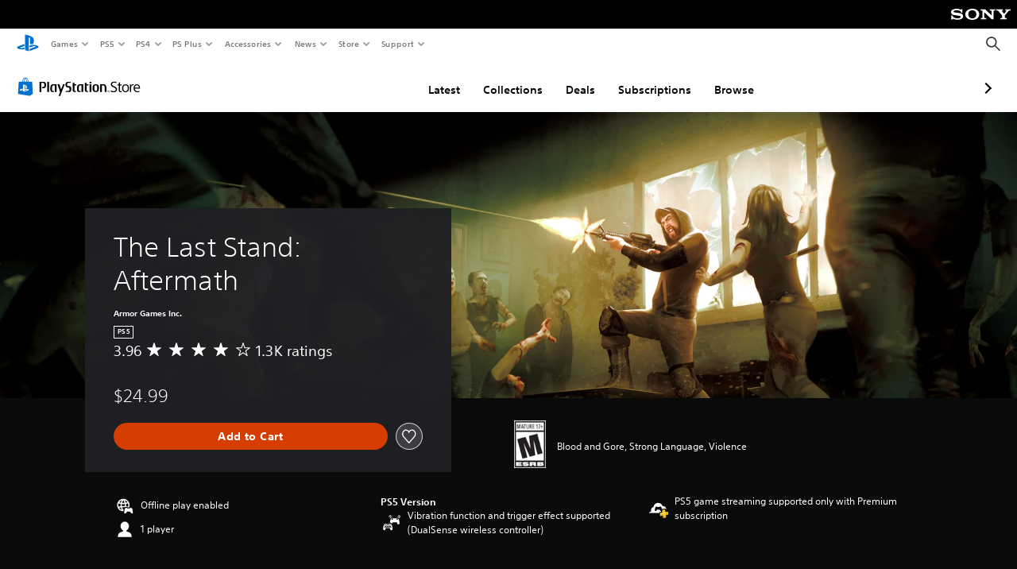

--- FILE ---
content_type: text/html; charset=utf-8
request_url: https://store.playstation.com/en-us/concept/10003338
body_size: 61540
content:
<!DOCTYPE html><html class="psw-root psw-rem-base" dir="ltr" lang="en-us"><head><meta name="wca-ssr-version" content="3.38.1-1.0" /><meta name="wca-locale" content="en-US" /><meta name="wca-theme" content="dark" /><script id="wca-config-overrides" type="application/json">
    {"feature":{"enableOneTrustScript":true,"enableBundling":true},"client":{"webCheckout":{"clientId":"2eb25762-877f-4140-b341-7c7e14c19f98"}}}</script>
  <link rel="preconnect" href="https://static.playstation.com" crossorigin />
    <link rel="dns-prefetch" href="https://static.playstation.com" />
    <link rel="preconnect" href="https://web.np.playstation.com/api/graphql/v1" />
    <link rel="dns-prefetch" href="https://web.np.playstation.com/api/graphql/v1" />
    <link rel="preconnect" href="https://image.api.playstation.com" crossorigin />
    <link rel="dns-prefetch" href="https://image.api.playstation.com" />
    
    <link rel="dns-prefetch" href="https://checkout.playstation.com" />
    
    
    <link rel="preconnect" href="https://cdn.cookielaw.org" crossorigin />
    <link rel="dns-prefetch" href="https://cdn.cookielaw.org" />

    <link rel="stylesheet" href="https://static.playstation.com/font-stack/v1/css/font-all-no-italic.css" />
    <link rel="stylesheet" href="https://static.playstation.com/base-styles/v0/psw-styles.css" />
    <script id="wca-config" type="application/json">
      {"env":"production","name":"@sie-private/web-commerce-anywhere","version":"3.38.1-1.0","gitBranch":"default-branch","gitSha":"24bb1e7a8b48bc7eb1fadfe2e23fd6c46a9e5713","psnAppVersion":"@sie-private/web-commerce-anywhere/3.38.1-1.0-24bb1e7a8b48bc7eb1fadfe2e23fd6c46a9e5713","isoenv":"psnnp/np","client":{"downloadHref":"https://library.playstation.com/recently-purchased","activateConsoleHref":"https://id.sonyentertainmentnetwork.com/id/management_ca/#/p/device_management","wishlistHref":"https://library.playstation.com/wishlist","webStore":{"origin":"https://store.playstation.com"},"cookieMonster":{"origin":"https://id.sonyentertainmentnetwork.com"},"productUrlSchema":"https://store.playstation.com/{locale}/product/{productId}","evidon":{"origin":"https://c.evidon.com"},"oneTrust":{"origin":"https://cdn.cookielaw.org"},"publicPath":"https://static.playstation.com/wca/v2/","manifest":{"src":{"core":{"js":["https://static.playstation.com/wca/v2/js/common.d9ef208fe1895fc702e3.js","https://static.playstation.com/wca/v2/js/ui-components.aac961be3474d7bb0f4d.js","https://static.playstation.com/wca/v2/js/main.c1fef32da341f2b6b0af.js","https://static.playstation.com/wca/v2/js/network.337266fc67495b7c257b.js","https://static.playstation.com/wca/v2/js/telemetry.6ec00fd5b9ec4ab72f9c.js","https://static.playstation.com/wca/v2/js/ui-framework.b63e4dd729e6360e79ce.js"],"css":[]},"addOns":{"js":["https://static.playstation.com/wca/v2/js/addOns.329b0b20c948f501210c.js"],"css":[]},"compatibilityNotices":{"js":["https://static.playstation.com/wca/v2/js/compatibilityNotices.4bad176cfd2848a2d681.js"],"css":[]},"contentRating":{"js":["https://static.playstation.com/wca/v2/js/contentRating.75650c0b94313f32fd06.js"],"css":[]},"ctaWithPrice":{},"footer":{"js":["https://static.playstation.com/wca/v2/js/footer.1743da32ab5a7c3c6139.js"],"css":[]},"friendsWhoPlay":{"js":["https://static.playstation.com/wca/v2/js/friendsWhoPlay.e8897ef5f4510737fc4e.js"],"css":[]},"gameBackgroundImage":{"js":["https://static.playstation.com/wca/v2/js/gameBackgroundImage.0e94ab9e2655d6d6dc0d.js"],"css":[]},"gameInfo":{"js":["https://static.playstation.com/wca/v2/js/gameInfo.069a7f4d6317e618f13e.js"],"css":[]},"gameOverview":{},"gameTitle":{"js":["https://static.playstation.com/wca/v2/js/gameTitle.5a104794d5281ef18414.js"],"css":[]},"legalText":{"js":["https://static.playstation.com/wca/v2/js/legalText.dfcacc708e696eb24e8d.js"],"css":[]},"upsell":{"js":["https://static.playstation.com/wca/v2/js/upsell.b6bbd1e97800364f9a38.js"],"css":[]},"accessibilityFeatures":{"js":["https://static.playstation.com/wca/v2/js/accessibilityFeatures.0d09b51209a6323f5657.js"],"css":[]},"mediaCarousel":{"js":["https://static.playstation.com/wca/v2/js/mediaCarousel.9b57948b2c02a0c26873.js"],"css":[]},"physicalProductMetadata":{"js":["https://static.playstation.com/wca/v2/js/physicalProductMetadata.7726a1be95f3a3d542f4.js"],"css":[]},"starRating":{"js":["https://static.playstation.com/wca/v2/js/starRating.00f55df96631007e37b9.js"],"css":[]},"tierDiscountBadge":{"js":["https://static.playstation.com/wca/v2/js/tierDiscountBadge.fb7a86fadc03605381b0.js"],"css":[]},"tierSelector":{"js":["https://static.playstation.com/wca/v2/js/tierSelector.7a9fb1014dcc5fe4a32e.js"],"css":[]},"tierSelectorFull":{"js":["https://static.playstation.com/wca/v2/js/tierSelectorFull.45c68dc1e41dff76f83c.js"],"css":[]}},"gensen":{"ar-ae":"https://static.playstation.com/wca/v2/gensen/ar-ae.7a47a09c.json","en-us":"https://static.playstation.com/wca/v2/gensen/en-us.b7eb197f.json","en-gb":"https://static.playstation.com/wca/v2/gensen/en-gb.11e880ea.json","bg-bg":"https://static.playstation.com/wca/v2/gensen/bg-bg.3f3762ee.json","cs-cz":"https://static.playstation.com/wca/v2/gensen/cs-cz.51dc4b11.json","da-dk":"https://static.playstation.com/wca/v2/gensen/da-dk.d284f326.json","de-de":"https://static.playstation.com/wca/v2/gensen/de-de.060eba4d.json","el-gr":"https://static.playstation.com/wca/v2/gensen/el-gr.c677e162.json","es-419":"https://static.playstation.com/wca/v2/gensen/es-419.0ddabf01.json","es-es":"https://static.playstation.com/wca/v2/gensen/es-es.23a479e4.json","fi-fi":"https://static.playstation.com/wca/v2/gensen/fi-fi.3d838c57.json","fr-ca":"https://static.playstation.com/wca/v2/gensen/fr-ca.bacd9c22.json","fr-fr":"https://static.playstation.com/wca/v2/gensen/fr-fr.50c5b0f0.json","he-il":"https://static.playstation.com/wca/v2/gensen/he-il.874e60f9.json","hr-hr":"https://static.playstation.com/wca/v2/gensen/hr-hr.867fccb0.json","hu-hu":"https://static.playstation.com/wca/v2/gensen/hu-hu.b26619ab.json","id-id":"https://static.playstation.com/wca/v2/gensen/id-id.8e1106e3.json","it-it":"https://static.playstation.com/wca/v2/gensen/it-it.46300acd.json","ja-jp":"https://static.playstation.com/wca/v2/gensen/ja-jp.1d2d9893.json","ko-kr":"https://static.playstation.com/wca/v2/gensen/ko-kr.23033b2b.json","nl-nl":"https://static.playstation.com/wca/v2/gensen/nl-nl.ef75e762.json","no-no":"https://static.playstation.com/wca/v2/gensen/no-no.b8149367.json","pl-pl":"https://static.playstation.com/wca/v2/gensen/pl-pl.e38a45ad.json","pt-br":"https://static.playstation.com/wca/v2/gensen/pt-br.259d7c1c.json","pt-pt":"https://static.playstation.com/wca/v2/gensen/pt-pt.e97edb5a.json","ro-ro":"https://static.playstation.com/wca/v2/gensen/ro-ro.1c8fa435.json","ru-ru":"https://static.playstation.com/wca/v2/gensen/ru-ru.058fb043.json","sk-sk":"https://static.playstation.com/wca/v2/gensen/sk-sk.f30b3446.json","sl-si":"https://static.playstation.com/wca/v2/gensen/sl-si.3477a66f.json","sr-rs":"https://static.playstation.com/wca/v2/gensen/sr-rs.059fe81c.json","sv-se":"https://static.playstation.com/wca/v2/gensen/sv-se.fcc973d1.json","th-th":"https://static.playstation.com/wca/v2/gensen/th-th.fbf42ee1.json","tr-tr":"https://static.playstation.com/wca/v2/gensen/tr-tr.b3176ac0.json","uk-ua":"https://static.playstation.com/wca/v2/gensen/uk-ua.c029e357.json","vi-vn":"https://static.playstation.com/wca/v2/gensen/vi-vn.6258b0e1.json","zh-hans":"https://static.playstation.com/wca/v2/gensen/zh-hans.a739e2f3.json","zh-hant":"https://static.playstation.com/wca/v2/gensen/zh-hant.cba414d8.json","zz-zz":"https://static.playstation.com/wca/v2/gensen/zz-zz.faa6b36f.json"}},"session":{"isSignedInCookie":"isSignedIn"},"webCheckout":{"name":"embeddedcart","clientId":"2dec2b13-57dc-4966-8294-6df0d627e109","origin":"https://checkout.playstation.com","loadTimeout":30000,"unifiedCartEnabled":false},"webCommerceAnywhere":{"origin":"https://web-commerce-anywhere.playstation.com"}},"staticAsset":{"iconOrigin":"https://static.playstation.com/icons/v0/","imageOrigin":"https://static.playstation.com/images/v0/","imageManagerOrigin":"https://image.api.playstation.com","fontsMain":"https://static.playstation.com/font-stack/v1/css/font-all-no-italic.css","stylesMain":"https://static.playstation.com/base-styles/v0/psw-styles.css"},"feature":{"queryWhitelist":true,"telemetryReporting":true,"enableUpsellCtas":true,"enableWishlistCta":true,"telemetrySamplingThreshold":10,"evidonNoticeEnabled":false,"enableEvidonScript":false,"oneTrustNoticeEnabled":true,"enableOneTrustScript":true,"enableBundling":false,"enableTierSelectorFull":false,"enableDynamicBenefitList":false},"service":{"gql":{"origin":"https://web.np.playstation.com/api/graphql/v1"},"sbahn":{"proxyUrl":null}}}
    </script>
    <script defer crossorigin src="https://static.playstation.com/wca/v2/js/common.d9ef208fe1895fc702e3.js" type="application/javascript"></script><script defer crossorigin src="https://static.playstation.com/wca/v2/js/ui-components.aac961be3474d7bb0f4d.js" type="application/javascript"></script><script defer crossorigin src="https://static.playstation.com/wca/v2/js/main.c1fef32da341f2b6b0af.js" type="application/javascript"></script><script defer crossorigin src="https://static.playstation.com/wca/v2/js/network.337266fc67495b7c257b.js" type="application/javascript"></script><script defer crossorigin src="https://static.playstation.com/wca/v2/js/telemetry.6ec00fd5b9ec4ab72f9c.js" type="application/javascript"></script><script defer crossorigin src="https://static.playstation.com/wca/v2/js/ui-framework.b63e4dd729e6360e79ce.js" type="application/javascript"></script><meta name="description" content="Make a difference, one doomed survivor at a time." /><script id="mfe-jsonld-tags" type="application/ld+json">{"@context":"http://schema.org","@type":"Product","name":"The Last Stand: Aftermath","category":"Full Game","description":"Make a difference, one doomed survivor at a time.","sku":"UP2775-PPSA04460_00-6205314117447406","image":"https://image.api.playstation.com/vulcan/ap/rnd/202110/2106/PFB7T1LolQAnV2GQDJYxj2jk.png","offers":{"@type":"Offer","price":24.99,"priceCurrency":"USD"}}</script><link href="/static/lib/shared-nav/3.4.1/shared-nav.css" rel="stylesheet"/><meta charSet="utf-8"/><meta content="width=device-width, initial-scale=1.0" name="viewport"/><script type="text/javascript"></script><title>The Last Stand: Aftermath</title><meta content="app-id=410896080, app-argument=" name="apple-itunes-app"/><meta content="app-id=com.scee.psxandroid" name="google-play-app"/><meta name="next-head-count" content="6"/><link rel="preload" href="/_next/static/css/d53c2f74c839deb5e101.css" as="style"/><link rel="stylesheet" href="/_next/static/css/d53c2f74c839deb5e101.css" data-n-g=""/><noscript data-n-css=""></noscript><link rel="preload" href="/_next/static/chunks/main-ca7b80acc7bbec78ba05.js" as="script"/><link rel="preload" href="/_next/static/chunks/webpack-245f049e565ebf942e09.js" as="script"/><link rel="preload" href="/_next/static/chunks/framework.68b3175f3d0df8a5618e.js" as="script"/><link rel="preload" href="/_next/static/chunks/cfb6898d.45dbb78aa0e140ed05e2.js" as="script"/><link rel="preload" href="/_next/static/chunks/3c8b77c8.aa7b1b6f91e19c32fa63.js" as="script"/><link rel="preload" href="/_next/static/chunks/dc7bb264.9d6fe42efd25d4b8badd.js" as="script"/><link rel="preload" href="/_next/static/chunks/commons.01b0f1b471b5280051e6.js" as="script"/><link rel="preload" href="/_next/static/chunks/4c41f019eb924e60be110f6eafddb5eb4b6f0fc1.31039f515549f1abfb5c.js" as="script"/><link rel="preload" href="/_next/static/chunks/43de67f13305869fa317531a132748d128d21601.6ee21650d4b379c4a751.js" as="script"/><link rel="preload" href="/_next/static/chunks/pages/_app-5bcc0cc102616793df9e.js" as="script"/><link rel="preload" href="/_next/static/chunks/68f504b0.bf05deb9e1510cd19b4f.js" as="script"/><link rel="preload" href="/_next/static/chunks/66b2f55f471b2e3962a62a30b80d0986d332d7c0.8a9fa9a6947d6cf3bbf4.js" as="script"/><link rel="preload" href="/_next/static/chunks/28e79940fb9c60f1935980fe51b27102b8632357.bfac4e5ecce381860a99.js" as="script"/><link rel="preload" href="/_next/static/chunks/89fc41169380d395ae9e70f4f509b5621dc4b869.c2b87de1dc9516a4b5d4.js" as="script"/><link rel="preload" href="/_next/static/chunks/pages/%5Blocale%5D/concept/%5BconceptId%5D-ac06207115bf8c60293d.js" as="script"/></head><div><header id="shared-nav-root">
  <!-- psn shared navigation -->
  <!-- version=3.4.1 -->
  <!-- build=unknown -->
  <!-- date=2025-12-12T22:10:55.411Z -->
  <div id="shared-nav-container" class="shared-nav-container--minimized">
    <section id="shared-nav" class="shared-nav--ssr">

      <nav class="shared-nav shared-nav--menu-closed" data-jetstream-ssr-nav-container="true">
        <span class="shared-nav__ps-logo-container"><a class="shared-nav-ps-logo-link dtm-no-track" href="https://www.playstation.com/en-us" aria-label="PlayStation&nbsp;Home">
        
    <svg aria-hidden="true" focusable="false" class="shared-nav-ps-logo" width="50px" height="50px" version="1.1" xmlns="http://www.w3.org/2000/svg" xmlns:xlink="http://www.w3.org/1999/xlink" viewBox="0 0 50 50">
      <g>
        <g>
          <path d="M5.8,32.1C4.3,33.1,4.8,35,8,35.9c3.3,1.1,6.9,1.4,10.4,0.8c0.2,0,0.4-0.1,0.5-0.1v-3.4l-3.4,1.1
       c-1.3,0.4-2.6,0.5-3.9,0.2c-1-0.3-0.8-0.9,0.4-1.4l6.9-2.4V27l-9.6,3.3C8.1,30.7,6.9,31.3,5.8,32.1z M29,17.1v9.7
       c4.1,2,7.3,0,7.3-5.2c0-5.3-1.9-7.7-7.4-9.6C26,11,23,10.1,20,9.5v28.9l7,2.1V16.2c0-1.1,0-1.9,0.8-1.6C28.9,14.9,29,16,29,17.1z
        M42,29.8c-2.9-1-6-1.4-9-1.1c-1.6,0.1-3.1,0.5-4.5,1l-0.3,0.1v3.9l6.5-2.4c1.3-0.4,2.6-0.5,3.9-0.2c1,0.3,0.8,0.9-0.4,1.4
       l-10,3.7V40L42,34.9c1-0.4,1.9-0.9,2.7-1.7C45.4,32.2,45.1,30.8,42,29.8z" fill="#0070d1"></path>
        </g>
      </g>
    </svg>
  
      </a></span>
        <div class="shared-nav__primary-parent">
          <ul class="shared-nav__primary shared-nav-list">
            <li class="shared-nav__primary-item"><button class="shared-nav__primary-button shared-nav-button shared-nav-icon shared-nav-icon--chevron-after dtm-no-track shared-nav-mobile-icon shared-nav-icon--gaming" id="menu-button-primary--msg-games">Games</button>
              <div class="shared-nav__secondary-parent shared-nav__secondary-parent--msg_games">
                <div class="shared-nav__secondary-container">
                  <div id="shared-nav__secondary-header--msg-games" class="shared-nav__secondary-header">
                    <button class="shared-nav__secondary-header-toggle shared-nav-button shared-nav-icon shared-nav-icon--hamburger">
                      Games
                    </button>
                  </div>
                  <ul class="shared-nav__secondary shared-nav-list">
                    <li class="shared-nav__secondary-item"><a id="link-secondary--msg-games-msg-ps5" class="shared-nav__secondary-anchor shared-nav-anchor dtm-no-track shared-nav-link-icon shared-nav-link-icon--ps5games" href="https://www.playstation.com/en-us/ps5/games/?smcid=other%3Aen-us%3Ablank%3Aprimary%20nav%3Amsg-games%3Aps5">
                        <span class="shared-nav-icon-text">PS5</span>
                      </a></li>
                    <li class="shared-nav__secondary-item"><a id="link-secondary--msg-games-msg-ps4" class="shared-nav__secondary-anchor shared-nav-anchor dtm-no-track shared-nav-link-icon shared-nav-link-icon--ps4progames" href="https://www.playstation.com/en-us/ps4/ps4-games/?smcid=other%3Aen-us%3Ablank%3Aprimary%20nav%3Amsg-games%3Aps4">
                        <span class="shared-nav-icon-text">PS4</span>
                      </a></li>
                    <li class="shared-nav__secondary-item"><a id="link-secondary--msg-games-msg-ps-vr2" class="shared-nav__secondary-anchor shared-nav-anchor dtm-no-track shared-nav-link-icon shared-nav-link-icon--psvr2" href="https://www.playstation.com/en-us/ps-vr2/games/?smcid=other%3Aen-us%3Ablank%3Aprimary%20nav%3Amsg-games%3Aps-vr2">
                        <span class="shared-nav-icon-text">PS VR2</span>
                      </a></li>
                    <li class="shared-nav__secondary-item"><a id="link-secondary--msg-games-msg-pc" class="shared-nav__secondary-anchor shared-nav-anchor dtm-no-track shared-nav-link-icon shared-nav-link-icon--pc" href="https://www.playstation.com/en-us/games/pc-games/?smcid=other%3Aen-us%3Ablank%3Aprimary%20nav%3Amsg-games%3Apc">
                        <span class="shared-nav-icon-text">PC</span>
                      </a></li>
                    <li class="shared-nav__secondary-item"><a id="link-secondary--msg-games-msg-ps-plus" class="shared-nav__secondary-anchor shared-nav-anchor dtm-no-track shared-nav-link-icon shared-nav-link-icon--psplusgames" href="https://www.playstation.com/en-us/ps-plus/games/?smcid=other%3Aen-us%3Ablank%3Aprimary%20nav%3Amsg-games%3Aps-plus">
                        <span class="shared-nav-icon-text">PS Plus</span>
                      </a></li>
                  </ul>
                </div>
              </div>
            </li>
            <li class="shared-nav__primary-item"><button class="shared-nav__primary-button shared-nav-button shared-nav-icon shared-nav-icon--chevron-after dtm-no-track shared-nav-mobile-icon shared-nav-icon--ps5" id="menu-button-primary--msg-ps5">PS5</button>
              <div class="shared-nav__secondary-parent shared-nav__secondary-parent--msg_ps5">
                <div class="shared-nav__secondary-container">
                  <div id="shared-nav__secondary-header--msg-ps5" class="shared-nav__secondary-header">
                    <button class="shared-nav__secondary-header-toggle shared-nav-button shared-nav-icon shared-nav-icon--hamburger">
                      PS5
                    </button>
                  </div>
                  <ul class="shared-nav__secondary shared-nav-list">
                    <li class="shared-nav__secondary-item"><a id="link-secondary--msg-ps5-msg-ps5" class="shared-nav__secondary-anchor shared-nav-anchor dtm-no-track shared-nav-link-icon shared-nav-link-icon--ps5" href="https://www.playstation.com/en-us/ps5/?smcid=other%3Aen-us%3Ablank%3Aprimary%20nav%3Amsg-ps5%3Aps5">
                        <span class="shared-nav-icon-text">PS5</span>
                      </a></li>
                    <li class="shared-nav__secondary-item"><a id="link-secondary--msg-ps5-msg-ps5-pro" class="shared-nav__secondary-anchor shared-nav-anchor dtm-no-track shared-nav-link-icon shared-nav-link-icon--ps5pro" href="https://www.playstation.com/en-us/ps5/ps5-pro/?smcid=other%3Aen-us%3Ablank%3Aprimary%20nav%3Amsg-ps5%3Aps5-pro">
                        <span class="shared-nav-icon-text">PS5 Pro</span>
                      </a></li>
                    <li class="shared-nav__secondary-item"><a id="link-secondary--msg-ps5-msg-games" class="shared-nav__secondary-anchor shared-nav-anchor dtm-no-track shared-nav-link-icon shared-nav-link-icon--games" href="https://www.playstation.com/en-us/ps5/games/?smcid=other%3Aen-us%3Ablank%3Aprimary%20nav%3Amsg-ps5%3Agames">
                        <span class="shared-nav-icon-text">Games</span>
                      </a></li>
                    <li class="shared-nav__secondary-item"><a id="link-secondary--msg-ps5-msg-controllers" class="shared-nav__secondary-anchor shared-nav-anchor dtm-no-track shared-nav-link-icon shared-nav-link-icon--dualSense" href="https://www.playstation.com/en-us/accessories/#controllers/?smcid=other%3Aen-us%3Ablank%3Aprimary%20nav%3Amsg-ps5%3Acontrollers">
                        <span class="shared-nav-icon-text">Controllers</span>
                      </a></li>
                    <li class="shared-nav__secondary-item"><a id="link-secondary--msg-ps5-msg-ps-vr2" class="shared-nav__secondary-anchor shared-nav-anchor dtm-no-track shared-nav-link-icon shared-nav-link-icon--psvr2" href="https://www.playstation.com/en-us/ps-vr2/?smcid=other%3Aen-us%3Ablank%3Aprimary%20nav%3Amsg-ps5%3Aps-vr2">
                        <span class="shared-nav-icon-text">PS VR2</span>
                      </a></li>
                    <li class="shared-nav__secondary-item"><a id="link-secondary--msg-ps5-msg-accessories-audio" class="shared-nav__secondary-anchor shared-nav-anchor dtm-no-track shared-nav-link-icon shared-nav-link-icon--pulse" href="https://www.playstation.com/en-us/accessories/#headsets/?smcid=other%3Aen-us%3Ablank%3Aprimary%20nav%3Amsg-ps5%3Aaudio">
                        <span class="shared-nav-icon-text">Audio</span>
                      </a></li>
                  </ul>
                </div>
              </div>
            </li>
            <li class="shared-nav__primary-item"><button class="shared-nav__primary-button shared-nav-button shared-nav-icon shared-nav-icon--chevron-after dtm-no-track shared-nav-mobile-icon shared-nav-icon--ps4" id="menu-button-primary--msg-ps4">PS4</button>
              <div class="shared-nav__secondary-parent shared-nav__secondary-parent--msg_ps4">
                <div class="shared-nav__secondary-container">
                  <div id="shared-nav__secondary-header--msg-ps4" class="shared-nav__secondary-header">
                    <button class="shared-nav__secondary-header-toggle shared-nav-button shared-nav-icon shared-nav-icon--hamburger">
                      PS4
                    </button>
                  </div>
                  <ul class="shared-nav__secondary shared-nav-list">
                    <li class="shared-nav__secondary-item"><a id="link-secondary--msg-ps4-msg-console" class="shared-nav__secondary-anchor shared-nav-anchor dtm-no-track shared-nav-link-icon shared-nav-link-icon--ps4pro" href="https://www.playstation.com/en-us/ps4/?smcid=other%3Aen-us%3Ablank%3Aprimary%20nav%3Amsg-ps4%3Aconsole">
                        <span class="shared-nav-icon-text">Console</span>
                      </a></li>
                    <li class="shared-nav__secondary-item"><a id="link-secondary--msg-ps4-msg-games" class="shared-nav__secondary-anchor shared-nav-anchor dtm-no-track shared-nav-link-icon shared-nav-link-icon--games" href="https://www.playstation.com/en-us/ps4/ps4-games/?smcid=other%3Aen-us%3Ablank%3Aprimary%20nav%3Amsg-ps4%3Agames">
                        <span class="shared-nav-icon-text">Games</span>
                      </a></li>
                    <li class="shared-nav__secondary-item"><a id="link-secondary--msg-ps4-msg-controllers" class="shared-nav__secondary-anchor shared-nav-anchor dtm-no-track shared-nav-link-icon shared-nav-link-icon--dualShock" href="https://www.playstation.com/en-us/accessories/dualshock-4-wireless-controller/?smcid=other%3Aen-us%3Ablank%3Aprimary%20nav%3Amsg-ps4%3Acontrollers">
                        <span class="shared-nav-icon-text">Controllers</span>
                      </a></li>
                    <li class="shared-nav__secondary-item"><a id="link-secondary--msg-ps4-msg-headsets" class="shared-nav__secondary-anchor shared-nav-anchor dtm-no-track shared-nav-link-icon shared-nav-link-icon--pulse" href="https://www.playstation.com/en-us/accessories/pulse-3d-wireless-headset/?smcid=other%3Aen-us%3Ablank%3Aprimary%20nav%3Amsg-ps4%3Aheadsets">
                        <span class="shared-nav-icon-text">Headsets</span>
                      </a></li>
                  </ul>
                </div>
              </div>
            </li>
            <li class="shared-nav__primary-item"><button class="shared-nav__primary-button shared-nav-button shared-nav-icon shared-nav-icon--chevron-after dtm-no-track shared-nav-mobile-icon shared-nav-icon--psplus" id="menu-button-primary--msg-ps-plus">PS Plus</button>
              <div class="shared-nav__secondary-parent shared-nav__secondary-parent--msg_ps_plus">
                <div class="shared-nav__secondary-container">
                  <div id="shared-nav__secondary-header--msg-ps-plus" class="shared-nav__secondary-header">
                    <button class="shared-nav__secondary-header-toggle shared-nav-button shared-nav-icon shared-nav-icon--hamburger">
                      PS Plus
                    </button>
                  </div>
                  <ul class="shared-nav__secondary shared-nav-list">
                    <li class="shared-nav__secondary-item"><a id="link-secondary--msg-ps-plus-msg-subscribe" class="shared-nav__secondary-anchor shared-nav-anchor dtm-no-track shared-nav-link-icon shared-nav-link-icon--psplus" href="https://www.playstation.com/en-us/ps-plus/?smcid=other%3Aen-us%3Ablank%3Aprimary%20nav%3Amsg-ps-plus%3Asubscribe">
                        <span class="shared-nav-icon-text">Subscribe</span>
                      </a></li>
                    <li class="shared-nav__secondary-item"><a id="link-secondary--msg-ps-plus-msg-whats-new" class="shared-nav__secondary-anchor shared-nav-anchor dtm-no-track shared-nav-link-icon shared-nav-link-icon--events" href="https://www.playstation.com/en-us/ps-plus/whats-new/?smcid=other%3Aen-us%3Ablank%3Aprimary%20nav%3Amsg-ps-plus%3Awhats-new">
                        <span class="shared-nav-icon-text">What's New</span>
                      </a></li>
                    <li class="shared-nav__secondary-item"><a id="link-secondary--msg-ps-plus-msg-all-games" class="shared-nav__secondary-anchor shared-nav-anchor dtm-no-track shared-nav-link-icon shared-nav-link-icon--games" href="https://www.playstation.com/en-us/ps-plus/games/?smcid=other%3Aen-us%3Ablank%3Aprimary%20nav%3Amsg-ps-plus%3Aall-games">
                        <span class="shared-nav-icon-text">All Games</span>
                      </a></li>
                  </ul>
                </div>
              </div>
            </li>
            <li class="shared-nav__primary-item"><button class="shared-nav__primary-button shared-nav-button shared-nav-icon shared-nav-icon--chevron-after dtm-no-track shared-nav-mobile-icon shared-nav-icon--allAccesories" id="menu-button-primary--msg-accessories">Accessories</button>
              <div class="shared-nav__secondary-parent shared-nav__secondary-parent--msg_accessories">
                <div class="shared-nav__secondary-container">
                  <div id="shared-nav__secondary-header--msg-accessories" class="shared-nav__secondary-header">
                    <button class="shared-nav__secondary-header-toggle shared-nav-button shared-nav-icon shared-nav-icon--hamburger">
                      Accessories
                    </button>
                  </div>
                  <ul class="shared-nav__secondary shared-nav-list">
                    <li class="shared-nav__secondary-item"><a id="link-secondary--msg-accessories-msg-ps5-controllers" class="shared-nav__secondary-anchor shared-nav-anchor dtm-no-track shared-nav-link-icon shared-nav-link-icon--dualSense" href="https://www.playstation.com/en-us/accessories/#controllers/?smcid=other%3Aen-us%3Ablank%3Aprimary%20nav%3Amsg-accessories%3Aps5-controllers">
                        <span class="shared-nav-icon-text">PS5 controllers</span>
                      </a></li>
                    <li class="shared-nav__secondary-item"><a id="link-secondary--msg-accessories-msg-psportal" class="shared-nav__secondary-anchor shared-nav-anchor dtm-no-track shared-nav-link-icon shared-nav-link-icon--psportal" href="https://www.playstation.com/en-us/accessories/playstation-portal-remote-player/?smcid=other%3Aen-us%3Ablank%3Aprimary%20nav%3Amsg-accessories%3Aplaystation-portal-remote-player">
                        <span class="shared-nav-icon-text">PlayStation Portal Remote Player</span>
                      </a></li>
                    <li class="shared-nav__secondary-item"><a id="link-secondary--msg-accessories-msg-ps-vr2" class="shared-nav__secondary-anchor shared-nav-anchor dtm-no-track shared-nav-link-icon shared-nav-link-icon--psvr2" href="https://www.playstation.com/en-us/ps-vr2/?smcid=other%3Aen-us%3Ablank%3Aprimary%20nav%3Amsg-accessories%3Aps-vr2">
                        <span class="shared-nav-icon-text">PS VR2</span>
                      </a></li>
                    <li class="shared-nav__secondary-item"><a id="link-secondary--msg-accessories-msg-accessories-audio" class="shared-nav__secondary-anchor shared-nav-anchor dtm-no-track shared-nav-link-icon shared-nav-link-icon--pulse" href="https://www.playstation.com/en-us/accessories/#headsets/?smcid=other%3Aen-us%3Ablank%3Aprimary%20nav%3Amsg-accessories%3Aaudio">
                        <span class="shared-nav-icon-text">Audio</span>
                      </a></li>
                    <li class="shared-nav__secondary-item"><a id="link-secondary--msg-accessories-msg-all-accessories" class="shared-nav__secondary-anchor shared-nav-anchor dtm-no-track shared-nav-link-icon shared-nav-link-icon--allAccessories" href="https://www.playstation.com/en-us/accessories/?smcid=other%3Aen-us%3Ablank%3Aprimary%20nav%3Amsg-accessories%3Aall-accessories">
                        <span class="shared-nav-icon-text">All accessories</span>
                      </a></li>
                  </ul>
                </div>
              </div>
            </li>
            <li class="shared-nav__primary-item"><button class="shared-nav__primary-button shared-nav-button shared-nav-icon shared-nav-icon--chevron-after dtm-no-track shared-nav-mobile-icon shared-nav-icon--news" id="menu-button-primary--msg-news">News</button>
              <div class="shared-nav__secondary-parent shared-nav__secondary-parent--msg_news">
                <div class="shared-nav__secondary-container">
                  <div id="shared-nav__secondary-header--msg-news" class="shared-nav__secondary-header">
                    <button class="shared-nav__secondary-header-toggle shared-nav-button shared-nav-icon shared-nav-icon--hamburger">
                      News
                    </button>
                  </div>
                  <ul class="shared-nav__secondary shared-nav-list">
                    <li class="shared-nav__secondary-item"><a id="link-secondary--msg-news-msg-ps-blog" class="shared-nav__secondary-anchor shared-nav-anchor dtm-no-track shared-nav-link-icon shared-nav-link-icon--psblog" href="https://blog.playstation.com/?smcid=other%3Aen-us%3Ablank%3Aprimary%20nav%3Amsg-news%3Aps-blog">
                        <span class="shared-nav-icon-text">PS Blog</span>
                      </a></li>
                    <li class="shared-nav__secondary-item"><a id="link-secondary--msg-news-msg-month-ps" class="shared-nav__secondary-anchor shared-nav-anchor dtm-no-track shared-nav-link-icon shared-nav-link-icon--events" href="https://www.playstation.com/en-us/editorial/this-month-on-playstation/?smcid=other%3Aen-us%3Ablank%3Aprimary%20nav%3Amsg-news%3Athis-month-on-playstation">
                        <span class="shared-nav-icon-text">This Month on PlayStation</span>
                      </a></li>
                  </ul>
                </div>
              </div>
            </li>
            <li class="shared-nav__primary-item"><button class="shared-nav__primary-button shared-nav-button shared-nav-icon shared-nav-icon--chevron-after dtm-no-track shared-nav-mobile-icon shared-nav-icon--store" id="menu-button-primary--msg-store">Store</button>
              <div class="shared-nav__secondary-parent shared-nav__secondary-parent--msg_store">
                <div class="shared-nav__secondary-container">
                  <div id="shared-nav__secondary-header--msg-store" class="shared-nav__secondary-header">
                    <button class="shared-nav__secondary-header-toggle shared-nav-button shared-nav-icon shared-nav-icon--hamburger">
                      Store
                    </button>
                  </div>
                  <ul class="shared-nav__secondary shared-nav-list">
                    <li class="shared-nav__secondary-item"><a id="link-secondary--msg-store-msg-buy-consoles" class="shared-nav__secondary-anchor shared-nav-anchor dtm-no-track shared-nav-link-icon shared-nav-link-icon--ps5" href="https://direct.playstation.com/en-us/hardware?smcid=other%3Aen-us%3Ablank%3Aprimary%20nav%3Amsg-store%3Abuy-consoles">
                        <span class="shared-nav-icon-text">Buy consoles</span>
                      </a></li>
                    <li class="shared-nav__secondary-item"><a id="link-secondary--msg-store-msg-buy-games" class="shared-nav__secondary-anchor shared-nav-anchor dtm-no-track shared-nav-link-icon shared-nav-link-icon--psstore" href="https://store.playstation.com/en-us?smcid=other%3Aen-us%3Ablank%3Aprimary%20nav%3Amsg-store%3Abuy-games">
                        <span class="shared-nav-icon-text">Buy games</span>
                      </a></li>
                    <li class="shared-nav__secondary-item"><a id="link-secondary--msg-store-msg-buy-accessories" class="shared-nav__secondary-anchor shared-nav-anchor dtm-no-track shared-nav-link-icon shared-nav-link-icon--dualSense" href="https://direct.playstation.com/en-us/accessories?smcid=other%3Aen-us%3Ablank%3Aprimary%20nav%3Amsg-store%3Abuy-accessories">
                        <span class="shared-nav-icon-text">Buy accessories</span>
                      </a></li>
                    <li class="shared-nav__secondary-item"><a id="link-secondary--msg-store-msg-subscribe-ps-plus" class="shared-nav__secondary-anchor shared-nav-anchor dtm-no-track shared-nav-link-icon shared-nav-link-icon--psplus" href="https://www.playstation.com/en-us/ps-plus/?smcid=other%3Aen-us%3Ablank%3Aprimary%20nav%3Amsg-store%3Asubscribe-to-ps-plus">
                        <span class="shared-nav-icon-text">Subscribe to PS Plus</span>
                      </a></li>
                    <li class="shared-nav__secondary-item"><a id="link-secondary--msg-store-msg-buy-merchandise" class="shared-nav__secondary-anchor shared-nav-anchor dtm-no-track shared-nav-link-icon shared-nav-link-icon--psgear" href="https://gear.playstation.com?smcid=other%3Aen-us%3Ablank%3Aprimary%20nav%3Amsg-store%3Abuy-merchandise">
                        <span class="shared-nav-icon-text">Buy merchandise</span>
                      </a></li>
                    <li class="shared-nav__secondary-item"><a id="link-secondary--msg-store-msg-ps-credit-card" class="shared-nav__secondary-anchor shared-nav-anchor dtm-no-track shared-nav-link-icon shared-nav-link-icon--pscreditcard" href="https://www.playstation.com/en-us/playstation-credit-card/?smcid=other%3Aen-us%3Ablank%3Aprimary%20nav%3Amsg-store%3Aps-credit-card&amp;storeNumber=1554">
                        <span class="shared-nav-icon-text">PS Credit Card</span>
                      </a></li>
                  </ul>
                </div>
              </div>
            </li>
            <li class="shared-nav__primary-item"><button class="shared-nav__primary-button shared-nav-button shared-nav-icon shared-nav-icon--chevron-after dtm-no-track shared-nav-mobile-icon shared-nav-icon--help" id="menu-button-primary--msg-support">Support</button>
              <div class="shared-nav__secondary-parent shared-nav__secondary-parent--msg_support">
                <div class="shared-nav__secondary-container">
                  <div id="shared-nav__secondary-header--msg-support" class="shared-nav__secondary-header">
                    <button class="shared-nav__secondary-header-toggle shared-nav-button shared-nav-icon shared-nav-icon--hamburger">
                      Support
                    </button>
                  </div>
                  <ul class="shared-nav__secondary shared-nav-list">
                    <li class="shared-nav__secondary-item"><a id="link-secondary--msg-support-msg-support" class="shared-nav__secondary-anchor shared-nav-anchor dtm-no-track shared-nav-link-icon shared-nav-link-icon--helpandsupport" href="https://www.playstation.com/en-us/support/?smcid=other%3Aen-us%3Ablank%3Aprimary%20nav%3Amsg-support%3Asupport">
                        <span class="shared-nav-icon-text">Support</span>
                      </a></li>
                    <li class="shared-nav__secondary-item"><a id="link-secondary--msg-support-msg-psn-status" class="shared-nav__secondary-anchor shared-nav-anchor dtm-no-track shared-nav-link-icon shared-nav-link-icon--psnstatus" href="https://status.playstation.com?smcid=other%3Aen-us%3Ablank%3Aprimary%20nav%3Amsg-support%3Aservice-status">
                        <span class="shared-nav-icon-text">Service Status</span>
                      </a></li>
                  </ul>
                </div>
              </div>
            </li>
          </ul>
        </div>
      </nav>
      <div id="sb-social-toolbar-root"></div><span class="shared-nav__ctas-container" id="sharedNavCtas">

      <button class="shared-nav-icon shared-nav-icon--hamburger shared-nav-hamburger dtm-no-track" aria-label="Open Menu" aria-haspopup="true" aria-expanded="false">
      </button>    
    
        
      <span class="shared-nav-search-container">
        <button class="shared-nav-icon shared-nav-icon--search shared-nav-search dtm-no-track" data-qa="shared-nav-search-button">
          <span class="shared-nav-search__label">Search</span>
      <svg aria-hidden="true" focusable="false" width="50px" height="50px" version="1.1" xmlns="http://www.w3.org/2000/svg" xmlns:xlink="http://www.w3.org/1999/xlink" viewBox="0 0 50 50">
        <g>
          <path d="M8,20.913 C8,14.344 13.344,9 19.913,9 C26.482,9 31.827,14.344 31.827,20.913 C31.827,27.482 26.482,32.827 19.913,32.827 C13.344,32.827 8,27.482 8,20.913 M45.112,43.585 L32.346,30.82 C34.518,28.099 35.827,24.658 35.827,20.913 C35.827,12.139 28.688,5 19.913,5 C11.139,5 4,12.139 4,20.913 C4,29.688 11.139,36.827 19.913,36.827 C23.503,36.827 26.808,35.618 29.474,33.604 L42.284,46.413 C42.674,46.804 43.186,46.999 43.698,46.999 C44.209,46.999 44.721,46.804 45.112,46.413 C45.502,46.023 45.698,45.511 45.698,44.999 C45.698,44.488 45.502,43.976 45.112,43.585"></path>
        </g>
      </svg>
      </button>
      </span>

      </span>
    </section>
  </div>
</header></div><div id="__next"><section id="jetstream-tertiary-nav"><div class="tertiary-container psw-light-theme"><div class="tertiary-container-inner"><span class="tertiary-logo"><a aria-label="" class="" data-qa="" href="/en-us/pages/latest"><span data-qa="" class="psw-icon psw-icon--ps-store-flat psw-icon psw-icon-l psw-icon--ps-store-flat psw-c-accent-1"><div class="psw-hide" data-original-icon-id="ps-icon:ps-store-flat"><svg xmlns="http://www.w3.org/2000/svg"><symbol id="ps-icon:ps-store-flat:911" viewbox="0 0 64 64"><path fill-rule="evenodd" d="M40.579 40.486c-.466.578-1.594.996-1.594.996l-8.389 3.014v-2.224l6.174-2.199c.7-.257.805-.61.24-.795-.575-.188-1.598-.133-2.305.12l-4.109 1.45v-2.313l.236-.08s1.19-.42 2.861-.601c1.67-.184 3.72.023 5.329.63 1.811.576 2.014 1.416 1.557 2.002zM29.865 30.52v14.234l-3.844-1.218V26.558c1.636.301 4.013 1.023 5.295 1.449 3.249 1.118 4.353 2.51 4.353 5.634 0 3.054-1.883 4.214-4.276 3.055v-5.685c0-.663-.123-1.281-.749-1.456-.48-.154-.779.292-.779.964zm-.343-19.877c.31-.032.612.015.912.138-1.733 2.363-2.232 6.531-2.374 8.862-.713.001-1.4.004-2.06.006.258-5.552 1.508-8.8 3.522-9.006zm-4.245 28.41l-3.96 1.419c-.7.25-.805.605-.24.789.575.194 1.595.14 2.297-.118l1.903-.686v1.995c-.122.021-.258.041-.383.063-1.898.315-3.92.185-5.917-.475-1.858-.52-2.17-1.614-1.321-2.245.783-.58 2.115-1.013 2.115-1.013l5.506-1.963v2.234zm6.268-27.471c1.655 1.714 2.778 5.254 3.256 8.06-1.4-.002-2.927-.002-4.577-.002h-.784c.158-2.567.708-6.211 2.105-8.058zm2.033-1.173c.643-.004 1.24.304 1.82.937 1.754 1.914 2.661 6.003 3 8.298l-2.194-.001c-.494-3.057-1.723-6.955-3.622-8.982.303-.158.634-.25.996-.252zm15.467 10.096c-.009-.173-.167-.31-.36-.307l-3.672-.529a.68.68 0 00-.105-.014c-.737 0-2.481-.005-5.11-.008-.311-2.393-1.22-6.38-2.934-8.696-.954-1.29-2.063-1.94-3.294-1.933a3.496 3.496 0 00-2.119.717c-.662-.389-1.353-.547-2.068-.475-3.46.352-4.541 5.442-4.767 10.397a592.65 592.65 0 00-9.105.111c-.221.004-.399.161-.411.361-.084 1.39-.406 6.844-.859 15.226-.48 8.864-.754 13.7-.82 14.978-.011.184.132.343.332.372l14.62 2.217 14.452 2.19a.468.468 0 00.329-.073v.002l7.141-4.565a.63.63 0 00.285-.548l-1.535-29.423z"/></symbol></svg></div><svg aria-hidden="true" focusable="false"><title></title><use href="#ps-icon:ps-store-flat:911"></use></svg></span><span data-qa="" class="psw-brand-text psw-brand-text--playstation-store ps-store-text psw-icon"><div class="psw-hide" data-original-icon-id="ps-brand-text:playstation-store"><svg>
  <symbol id="ps-brand-text:playstation-store:912" viewBox="0 0 202 29">
    <path fill-rule="evenodd" d="M9.35.953c2.901 0 4.775 2.47 4.775 6.29 0 1.97-.535 3.611-1.546 4.748-.857.963-2.034 1.516-3.229 1.516H5.938a.062.062 0 01-.062-.063v-2.069c0-.031.028-.06.062-.06h2.373c1.442 0 2.236-1.451 2.236-4.087 0-2.638-.794-4.088-2.234-4.088l-3.95.006c-.013 0-.024.017-.024.03L4.336 20.96c0 .031-.027.06-.059.06H.82c-.034 0-.063-.029-.063-.06V1.01c0-.034.03-.061.063-.061l8.53.004zM19.77.948c.034 0 .06.028.06.062v19.95a.063.063 0 01-.06.061h-3.456a.062.062 0 01-.06-.06V1.01c0-.035.027-.063.06-.063h3.456zm15.09 4.854v.095l.002 15.063a.064.064 0 01-.06.061h-3.456a.064.064 0 01-.063-.06l.004-13c0-.016-.01-.03-.023-.03H28.63c-.7 0-1.488.117-1.984 1.006-.453.806-.662 2.214-.66 4.427v3.325c0 1.895.742 2.131 1.3 2.142l2.4-.004c.035 0 .061.027.061.064v2.07a.062.062 0 01-.062.06h-3.357c-2.272 0-3.92-1.924-3.92-4.575v-3.08c0-3.56.705-7.624 6.222-7.624h6.17a.06.06 0 01.061.06zm24.88 3.501c1.477.112 2.547.605 3.277 1.506.847 1.047 1.276 2.512 1.276 4.347 0 5.105-3.144 5.865-5.018 5.865h-6.077a.063.063 0 01-.06-.06v-2.07c0-.033.028-.064.06-.064H58.09c2.356 0 2.624-1.998 2.624-3.099v-.497c0-1.757-.798-2.909-2.087-3.007l-1.7-.128c-2.725-.206-4.557-2.349-4.557-5.33v-.158C52.37 2.84 54.666.95 57.88.95l5.1-.002H63.083c.032 0 .058.028.058.062v2.075c0 .034-.026.062-.058.062H58.37c-1.458 0-2.562.66-2.562 3.11 0 2.097.952 2.804 2.228 2.916l1.703.13zm28.334-3.5V20.96a.064.064 0 01-.061.061h-3.457a.063.063 0 01-.06-.06l.004-13c0-.016-.012-.03-.024-.03H81.84c-.701 0-1.485.117-1.982 1.006-.454.806-.663 2.214-.661 4.427v3.325c0 1.895.738 2.131 1.299 2.142l2.399-.004c.036 0 .064.027.064.064v2.07a.064.064 0 01-.064.06h-3.358c-2.27 0-3.918-1.924-3.918-4.575l-.004-3.08c0-3.56.71-7.624 6.228-7.624h6.17c.032 0 .06.026.06.06zm-13.904-.06a.06.06 0 01.061.06v2.06c0 .032-.028.063-.06.063 0 0-2.598.005-3.742 0-.01 0-.024.008-.024.02v8.905c0 1.95.911 1.97 1.3 1.977h1.522c.032 0 .063.03.063.064v2.069c0 .03-.03.06-.063.06H70.75c-2.27 0-3.922-1.922-3.922-4.572V3.207c0-.032.03-.06.063-.06h3.458c.032 0 .061.028.061.06l-.004 2.498.004.013c0 .011.01.024.021.024h3.74zm24.145 0a.06.06 0 01.06.06v2.06c0 .032-.026.063-.06.063 0 0-2.6.005-3.744 0-.011 0-.021.008-.021.02v8.905c0 1.95.909 1.97 1.298 1.977h1.523c.035 0 .06.03.06.064v2.069c0 .03-.025.06-.06.06h-2.48c-2.27 0-3.922-1.922-3.922-4.572V3.207c0-.032.03-.06.066-.06h3.457c.03 0 .058.028.058.06v2.511c0 .011.012.024.023.024h3.742zm5.718 0a.06.06 0 01.059.06V20.96c0 .031-.027.06-.059.06h-3.458c-.032 0-.062-.029-.062-.06V5.803c0-.033.03-.06.062-.06h3.458zm0-4.795c.032 0 .059.028.059.062v2.893a.061.061 0 01-.059.062h-3.458a.064.064 0 01-.062-.062V1.01c0-.034.03-.062.062-.062h3.458zm23.904 4.794c5.515 0 6.223 4.064 6.223 7.624v7.595c0 .03-.027.06-.062.06h-3.453c-.036 0-.066-.03-.066-.06 0 0 .008-7.905.006-7.995 0-2.055-.213-3.357-.663-4.104-.498-.82-1.284-.931-1.986-.931H125.3c-.014 0-.027.011-.027.022l.008 13.008c0 .03-.028.06-.063.06h-3.454c-.033 0-.063-.03-.063-.06l.003-15.158a.06.06 0 01.06-.06h6.172zm-12.838 12.086c.499-.807.73-2.22.73-4.443 0-2.644-.327-4.14-1.051-4.855-.431-.421-.991-.599-1.873-.599s-1.443.178-1.87.599c-.73.715-1.051 2.207-1.051 4.838v.017c0 2.223.23 3.634.726 4.443.552.893 1.42 1.015 2.195 1.015.777 0 1.65-.122 2.194-1.015zm-2.194-12.087c5.775 0 6.514 4.086 6.514 7.644 0 3.561-.739 7.647-6.515 7.647-5.772 0-6.514-4.086-6.514-7.647 0-3.558.742-7.644 6.515-7.644zm-76.097.002l3.627-.002c.036 0 .072.027.084.059l3.36 9.87c.014.033.03.034.044 0L47.74 5.8a.101.101 0 01.088-.058h3.278c.037 0 .053.026.04.058l-9.01 22.585a.102.102 0 01-.085.058h-3.005c-.032 0-.052-.027-.038-.058l2.879-7.449a.191.191 0 00.003-.116L36.767 5.8c-.01-.032.009-.058.041-.058zM153.81 3.498a11.97 11.97 0 00-4.416-.845c-1.911 0-4.05.731-4.05 3.067 0 1.8 1.069 2.784 4.19 3.994 3.797 1.463 5.767 2.981 5.767 6.102 0 3.966-3.431 5.542-6.751 5.542-1.772 0-4.05-.395-5.934-1.239l.619-2.108c1.829.9 3.796 1.293 5.37 1.293 2.42 0 4.249-1.069 4.249-3.318 0-2.053-1.773-3.094-4.81-4.332-3.431-1.377-5.147-3.094-5.147-5.765 0-3.713 3.487-5.288 6.526-5.288 1.772 0 3.544.281 4.977.843l-.59 2.054zm2.192 2.672h2.644V2.43h2.39v3.74h3.431v1.886h-3.43v8.886c0 2.025.196 2.39 1.883 2.39.648 0 1.068-.056 1.575-.111v1.8c-.535.084-1.463.197-2.25.197-3.094 0-3.599-1.492-3.599-4.135V8.057h-2.644V6.17zM172.2 7.718c-3.093 0-4.5 2.42-4.5 5.848 0 3.462 1.463 5.908 4.5 5.908 3.096 0 4.5-2.446 4.5-5.908 0-3.429-1.404-5.848-4.5-5.848zm0 13.641c-4.245 0-6.89-2.954-6.89-7.793 0-4.835 2.644-7.734 6.89-7.734 4.248 0 6.89 2.9 6.89 7.734 0 4.84-2.643 7.793-6.89 7.793zm16.003-13.557a7.817 7.817 0 00-1.237-.084c-1.97 0-3.545 1.154-3.545 4.613v8.69h-2.389V6.171h2.303v1.997h.03c.732-1.575 1.968-2.336 3.88-2.336.254 0 .647 0 1.07.058l-.112 1.912zm2.305 4.557h8.38v-.113c0-2.84-1.6-4.528-3.965-4.528-2.671 0-4.163 1.913-4.415 4.64zm0 1.885c.168 3.177 2.109 5.23 5.259 5.23 1.38 0 2.84-.252 3.995-.73l.393 1.828c-1.238.534-2.897.787-4.443.787-4.923 0-7.511-3.32-7.511-7.734 0-4.5 2.559-7.792 6.694-7.792 4.162 0 6.158 2.868 6.158 7.257v1.154h-10.545zm-53.957 4.392h-.887v-.305h2.118v.305h-.88v2.388h-.35v-2.388zm2.664 2.387l-.738-2.188v2.188h-.352V18.33h.49l.776 2.294.779-2.294h.487v2.693h-.351v-2.188l-.737 2.188h-.354z"/>
  </symbol>
</svg>
</div><svg aria-hidden="true" focusable="false"><title></title><use href="#ps-brand-text:playstation-store:912"></use></svg></span></a></span><div class="tertiary-carousels"><div class="carousel__overlay carousel__overlay--prev hide"><button aria-hidden="true" class="carousel__button carousel__button--prev hide" id="prev-button" type="button"></button></div><ul class="carousel-tertiary-tabs" id="tertiary-menu-toggle"><li class="tertiary-tab"><a aria-label="" class="web-store-tab tertiary-tab__link" data-qa="web-store-tab" href="/en-us/pages/latest">Latest</a></li><li class="tertiary-tab"><a aria-label="" class="web-store-tab tertiary-tab__link" data-qa="web-store-tab" href="/en-us/pages/collections">Collections</a></li><li class="tertiary-tab"><a aria-label="" class="web-store-tab tertiary-tab__link" data-qa="web-store-tab" href="/en-us/pages/deals">Deals</a></li><li class="tertiary-tab"><a aria-label="" class="web-store-tab tertiary-tab__link" data-qa="web-store-tab" href="/en-us/pages/subscriptions">Subscriptions</a></li><li class="tertiary-tab"><a aria-label="" class="web-store-tab tertiary-tab__link" data-qa="web-store-tab" href="/en-us/pages/browse">Browse</a></li></ul><div class="carousel__overlay carousel__overlay--next"><button aria-hidden="true" class="carousel__button carousel__button--next" id="next-button" type="button"></button></div></div></div></div></section><main id="main" role="main" aria-label="Main"><div class="pdp-main psw-dark-theme"><div class="psw-l-stack-left psw-c-bg-2"><div class="psw-l-stack-left psw-fill-x"><div class="psw-l-anchor psw-fill-x"><div class="psw-l-anchor-top-left psw-l-top-left psw-fill-x psw-game-background-image-hero-h-max psw-clip"><div class="pdp-background-image"><script id="env:81eba100-f923-11f0-bdf0-f55a525492c8" type="application/json">{"args":{"conceptId":"10003338"},"overrides":{"legacy":false,"overlay":false,"theme":"dark","locale":"en-us"},"cache":{"Product:UP2775-PPSA04460_00-6205314117447406":{"id":"UP2775-PPSA04460_00-6205314117447406","__typename":"Product","name":"The Last Stand: Aftermath","personalizedMeta":{"__typename":"PersonalizedMeta","media":[{"__typename":"Media","role":"BACKGROUND","type":"IMAGE","url":"https://image.api.playstation.com/vulcan/ap/rnd/202110/2106/404GEExeBPoXxebk01sGhg7f.png"},{"__typename":"Media","role":"FOUR_BY_THREE_BANNER","type":"IMAGE","url":"https://image.api.playstation.com/vulcan/ap/rnd/202110/2106/hmLw39lNoq7fcoNuwCggSYPf.jpg"},{"__typename":"Media","role":"GAMEHUB_COVER_ART","type":"IMAGE","url":"https://image.api.playstation.com/vulcan/ap/rnd/202110/2106/XtKSheWsLvEqx2ztiOEeLq6h.jpg"},{"__typename":"Media","role":"LOGO","type":"IMAGE","url":"https://image.api.playstation.com/vulcan/ap/rnd/202110/2106/n3q5cgftZZvJG31S5aeriRRZ.png"},{"__typename":"Media","role":"PORTRAIT_BANNER","type":"IMAGE","url":"https://image.api.playstation.com/vulcan/ap/rnd/202110/2106/PJt08v3EjlNkskA2ytw8FpZU.jpg"},{"__typename":"Media","role":"SCREENSHOT","type":"IMAGE","url":"https://image.api.playstation.com/vulcan/ap/rnd/202110/2106/RFVDXkBcWX2lgqbEG2i6KqsD.jpg"},{"__typename":"Media","role":"SCREENSHOT","type":"IMAGE","url":"https://image.api.playstation.com/vulcan/ap/rnd/202110/2117/89y9SQ5nvjDS6fERJoE5hlzk.jpg"},{"__typename":"Media","role":"SCREENSHOT","type":"IMAGE","url":"https://image.api.playstation.com/vulcan/ap/rnd/202110/2117/jx6mcEYqLkszC5KGYYtOJqeB.jpg"},{"__typename":"Media","role":"SCREENSHOT","type":"IMAGE","url":"https://image.api.playstation.com/vulcan/ap/rnd/202110/2117/00WCDhe3PtoznDXjrudLM5OV.jpg"},{"__typename":"Media","role":"SCREENSHOT","type":"IMAGE","url":"https://image.api.playstation.com/vulcan/ap/rnd/202110/2117/Jx6oJFGKFn0tGJiqHmqH6MJe.jpg"},{"__typename":"Media","role":"SCREENSHOT","type":"IMAGE","url":"https://image.api.playstation.com/vulcan/ap/rnd/202110/2117/l0Ee8ZNImN6kVHX0mCnzfKKk.jpg"},{"__typename":"Media","role":"MASTER","type":"IMAGE","url":"https://image.api.playstation.com/vulcan/ap/rnd/202110/2106/PFB7T1LolQAnV2GQDJYxj2jk.png"}]},"media":[{"__typename":"Media","type":"IMAGE","role":"BACKGROUND","url":"https://image.api.playstation.com/vulcan/ap/rnd/202110/2106/404GEExeBPoXxebk01sGhg7f.png"},{"__typename":"Media","type":"IMAGE","role":"FOUR_BY_THREE_BANNER","url":"https://image.api.playstation.com/vulcan/ap/rnd/202110/2106/hmLw39lNoq7fcoNuwCggSYPf.jpg"},{"__typename":"Media","type":"IMAGE","role":"GAMEHUB_COVER_ART","url":"https://image.api.playstation.com/vulcan/ap/rnd/202110/2106/XtKSheWsLvEqx2ztiOEeLq6h.jpg"},{"__typename":"Media","type":"IMAGE","role":"LOGO","url":"https://image.api.playstation.com/vulcan/ap/rnd/202110/2106/n3q5cgftZZvJG31S5aeriRRZ.png"},{"__typename":"Media","type":"IMAGE","role":"PORTRAIT_BANNER","url":"https://image.api.playstation.com/vulcan/ap/rnd/202110/2106/PJt08v3EjlNkskA2ytw8FpZU.jpg"},{"__typename":"Media","type":"IMAGE","role":"SCREENSHOT","url":"https://image.api.playstation.com/vulcan/ap/rnd/202110/2106/RFVDXkBcWX2lgqbEG2i6KqsD.jpg"},{"__typename":"Media","type":"IMAGE","role":"SCREENSHOT","url":"https://image.api.playstation.com/vulcan/ap/rnd/202110/2117/89y9SQ5nvjDS6fERJoE5hlzk.jpg"},{"__typename":"Media","type":"IMAGE","role":"SCREENSHOT","url":"https://image.api.playstation.com/vulcan/ap/rnd/202110/2117/jx6mcEYqLkszC5KGYYtOJqeB.jpg"},{"__typename":"Media","type":"IMAGE","role":"SCREENSHOT","url":"https://image.api.playstation.com/vulcan/ap/rnd/202110/2117/00WCDhe3PtoznDXjrudLM5OV.jpg"},{"__typename":"Media","type":"IMAGE","role":"SCREENSHOT","url":"https://image.api.playstation.com/vulcan/ap/rnd/202110/2117/Jx6oJFGKFn0tGJiqHmqH6MJe.jpg"},{"__typename":"Media","type":"IMAGE","role":"SCREENSHOT","url":"https://image.api.playstation.com/vulcan/ap/rnd/202110/2117/l0Ee8ZNImN6kVHX0mCnzfKKk.jpg"},{"__typename":"Media","type":"IMAGE","role":"MASTER","url":"https://image.api.playstation.com/vulcan/ap/rnd/202110/2106/PFB7T1LolQAnV2GQDJYxj2jk.png"}]},"Concept:10003338":{"id":"10003338","__typename":"Concept","defaultProduct":{"__ref":"Product:UP2775-PPSA04460_00-6205314117447406"},"name":"The Last Stand: Aftermath","personalizedMeta":{"__typename":"PersonalizedMeta","media":[{"__typename":"Media","role":"PREVIEW","type":"VIDEO","url":"https://vulcan.dl.playstation.net/img/rnd/202205/0919/l1ZrgHxUdMe1DXjr0twJAeHl.mp4"},{"__typename":"Media","role":"BACKGROUND_LAYER_ART","type":"IMAGE","url":"https://image.api.playstation.com/vulcan/ap/rnd/202110/3019/hXvb1gibFakA7Ozu4N5QBxGt.jpg"},{"__typename":"Media","role":"FOUR_BY_THREE_BANNER","type":"IMAGE","url":"https://image.api.playstation.com/vulcan/ap/rnd/202110/2106/hmLw39lNoq7fcoNuwCggSYPf.jpg"},{"__typename":"Media","role":"GAMEHUB_COVER_ART","type":"IMAGE","url":"https://image.api.playstation.com/vulcan/ap/rnd/202110/2106/XtKSheWsLvEqx2ztiOEeLq6h.jpg"},{"__typename":"Media","role":"HERO_CHARACTER","type":"IMAGE","url":"https://image.api.playstation.com/vulcan/ap/rnd/202110/3019/JauGxhEyhXgWI0uGUk7bZWg6.png"},{"__typename":"Media","role":"LOGO","type":"IMAGE","url":"https://image.api.playstation.com/vulcan/ap/rnd/202110/2106/n3q5cgftZZvJG31S5aeriRRZ.png"},{"__typename":"Media","role":"PORTRAIT_BANNER","type":"IMAGE","url":"https://image.api.playstation.com/vulcan/ap/rnd/202110/2106/PJt08v3EjlNkskA2ytw8FpZU.jpg"},{"__typename":"Media","role":"SCREENSHOT","type":"IMAGE","url":"https://image.api.playstation.com/vulcan/ap/rnd/202110/2117/89y9SQ5nvjDS6fERJoE5hlzk.jpg"},{"__typename":"Media","role":"SCREENSHOT","type":"IMAGE","url":"https://image.api.playstation.com/vulcan/ap/rnd/202110/2117/jx6mcEYqLkszC5KGYYtOJqeB.jpg"},{"__typename":"Media","role":"SCREENSHOT","type":"IMAGE","url":"https://image.api.playstation.com/vulcan/ap/rnd/202110/2117/00WCDhe3PtoznDXjrudLM5OV.jpg"},{"__typename":"Media","role":"SCREENSHOT","type":"IMAGE","url":"https://image.api.playstation.com/vulcan/ap/rnd/202110/2117/Jx6oJFGKFn0tGJiqHmqH6MJe.jpg"},{"__typename":"Media","role":"SCREENSHOT","type":"IMAGE","url":"https://image.api.playstation.com/vulcan/ap/rnd/202110/2106/RFVDXkBcWX2lgqbEG2i6KqsD.jpg"},{"__typename":"Media","role":"SCREENSHOT","type":"IMAGE","url":"https://image.api.playstation.com/vulcan/ap/rnd/202110/2117/l0Ee8ZNImN6kVHX0mCnzfKKk.jpg"},{"__typename":"Media","role":"MASTER","type":"IMAGE","url":"https://image.api.playstation.com/vulcan/ap/rnd/202110/2106/PFB7T1LolQAnV2GQDJYxj2jk.png"}]},"media":[{"__typename":"Media","type":"IMAGE","role":"BACKGROUND_LAYER_ART","url":"https://image.api.playstation.com/vulcan/ap/rnd/202110/3019/hXvb1gibFakA7Ozu4N5QBxGt.jpg"},{"__typename":"Media","type":"IMAGE","role":"FOUR_BY_THREE_BANNER","url":"https://image.api.playstation.com/vulcan/ap/rnd/202110/2106/hmLw39lNoq7fcoNuwCggSYPf.jpg"},{"__typename":"Media","type":"IMAGE","role":"GAMEHUB_COVER_ART","url":"https://image.api.playstation.com/vulcan/ap/rnd/202110/2106/XtKSheWsLvEqx2ztiOEeLq6h.jpg"},{"__typename":"Media","type":"IMAGE","role":"HERO_CHARACTER","url":"https://image.api.playstation.com/vulcan/ap/rnd/202110/3019/JauGxhEyhXgWI0uGUk7bZWg6.png"},{"__typename":"Media","type":"IMAGE","role":"LOGO","url":"https://image.api.playstation.com/vulcan/ap/rnd/202110/2106/n3q5cgftZZvJG31S5aeriRRZ.png"},{"__typename":"Media","type":"IMAGE","role":"PORTRAIT_BANNER","url":"https://image.api.playstation.com/vulcan/ap/rnd/202110/2106/PJt08v3EjlNkskA2ytw8FpZU.jpg"},{"__typename":"Media","type":"IMAGE","role":"SCREENSHOT","url":"https://image.api.playstation.com/vulcan/ap/rnd/202110/2117/89y9SQ5nvjDS6fERJoE5hlzk.jpg"},{"__typename":"Media","type":"IMAGE","role":"SCREENSHOT","url":"https://image.api.playstation.com/vulcan/ap/rnd/202110/2117/jx6mcEYqLkszC5KGYYtOJqeB.jpg"},{"__typename":"Media","type":"IMAGE","role":"SCREENSHOT","url":"https://image.api.playstation.com/vulcan/ap/rnd/202110/2117/00WCDhe3PtoznDXjrudLM5OV.jpg"},{"__typename":"Media","type":"IMAGE","role":"SCREENSHOT","url":"https://image.api.playstation.com/vulcan/ap/rnd/202110/2117/Jx6oJFGKFn0tGJiqHmqH6MJe.jpg"},{"__typename":"Media","type":"IMAGE","role":"SCREENSHOT","url":"https://image.api.playstation.com/vulcan/ap/rnd/202110/2106/RFVDXkBcWX2lgqbEG2i6KqsD.jpg"},{"__typename":"Media","type":"IMAGE","role":"SCREENSHOT","url":"https://image.api.playstation.com/vulcan/ap/rnd/202110/2117/l0Ee8ZNImN6kVHX0mCnzfKKk.jpg"},{"__typename":"Media","type":"IMAGE","role":"MASTER","url":"https://image.api.playstation.com/vulcan/ap/rnd/202110/2106/PFB7T1LolQAnV2GQDJYxj2jk.png"}]},"ROOT_QUERY":{"__typename":"Query","conceptRetrieve({\"conceptId\":\"10003338\"})":{"__ref":"Concept:10003338"}}},"translations":{}}</script><div data-mfe-name="gameBackgroundImage" class="psw-root psw-dark-theme" data-initial="env:81eba100-f923-11f0-bdf0-f55a525492c8"><div data-qa="gameBackgroundImage" class="psw-game-background-image psw-l-anchor psw-with-hero" data-reactroot><span data-qa="gameBackgroundImage#heroImage" class="psw-media-frame psw-fill-x psw-image psw-media psw-aspect-16-9"><img aria-hidden="true" loading="lazy" data-qa="gameBackgroundImage#heroImage#preview" alt="The Last Stand: Aftermath" class="psw-blur psw-right-top-third psw-l-fit-cover" src="https://image.api.playstation.com/vulcan/ap/rnd/202110/2106/XtKSheWsLvEqx2ztiOEeLq6h.jpg?w=54&amp;thumb=true" /><noscript class="psw-layer"><img class="psw-right-top-third psw-l-fit-cover" loading="lazy" data-qa="gameBackgroundImage#heroImage#image-no-js" alt="The Last Stand: Aftermath" src="https://image.api.playstation.com/vulcan/ap/rnd/202110/2106/XtKSheWsLvEqx2ztiOEeLq6h.jpg" /></noscript></span></div></div></div></div></div><div class="psw-game-background-image-hero-h-min psw-l-exclude@tablet-s"></div><div class="psw-l-anchor psw-l-z-1 psw-l-grid psw-l-gap-y-7"><div class="psw-l-w-1/12 psw-l-exclude@laptop psw-l-exclude@below-tablet-s"></div><div class="psw-pdp-card-anchor psw-l-stack-bottom psw-l-w-1/1 psw-l-w-5/12@tablet-s psw-l-w-1/3@tablet-l psw-l-w-1/3@laptop psw-l-w-7/24@desktop psw-l-w-7/24@max psw-p-x-5@below-tablet-s"><div><div class="psw-l-stack-bottom psw-game-background-image-hero-h-min psw-m-sub-t-9@below-tablet-s psw-m-t-9"><div class="psw-c-bg-card-1 psw-p-y-7 psw-p-x-8 psw-m-sub-x-8 psw-m-sub-x-6@below-tablet-s psw-p-x-6@below-tablet-s"><div><div class="pdp-game-title"><script id="env:81e44e00-f923-11f0-81c9-4b97362094bf" type="application/json">{"args":{"conceptId":"10003338"},"overrides":{"showRatingInfo":true,"theme":"dark","locale":"en-us"},"cache":{"GameCTA:ADD_TO_CART:ADD_TO_CART:UP2775-PPSA04460_00-6205314117447406-U001:OUTRIGHT":{"id":"ADD_TO_CART:ADD_TO_CART:UP2775-PPSA04460_00-6205314117447406-U001:OUTRIGHT","__typename":"GameCTA","type":"ADD_TO_CART","action":{"__typename":"Action","type":"ADD_TO_CART","param":[{"__typename":"ActionParam","name":"skuId","value":"UP2775-PPSA04460_00-6205314117447406-U001"},{"__typename":"ActionParam","name":"rewardId","value":"OUTRIGHT"}]},"meta":{"__typename":"CTAMeta","preOrder":false}},"Product:UP2775-PPSA04460_00-6205314117447406":{"id":"UP2775-PPSA04460_00-6205314117447406","__typename":"Product","edition":{"__typename":"ProductEdition","name":""},"name":"The Last Stand: Aftermath","platforms":["PS5"],"publisherName":"Armor Games Inc.","releaseDate":"2021-11-16T15:00:00Z","starRating":{"__typename":"StarRating","averageRating":3.96,"totalRatingsCount":1371},"compatibilityNoticesByPlatform":{"__typename":"CompatibilityNotices","PS5":[{"__typename":"CompatibilityNotice","type":"PS5_VIBRATION","value":"OPTIONAL"},{"__typename":"CompatibilityNotice","type":"PS5_TRIGGER_EFFECT","value":"OPTIONAL"},{"__typename":"CompatibilityNotice","type":"STREAMING_SUPPORTED","value":"ENABLED"}],"PS4":null},"topCategory":"GAME","webctas":[{"__ref":"GameCTA:ADD_TO_CART:ADD_TO_CART:UP2775-PPSA04460_00-6205314117447406-U001:OUTRIGHT"}]},"Concept:10003338":{"id":"10003338","__typename":"Concept","name":"The Last Stand: Aftermath","publisherName":"Armor Games Inc.","defaultProduct":{"__ref":"Product:UP2775-PPSA04460_00-6205314117447406"},"ownedTitles":[],"releaseDate":{"__typename":"ReleaseDate","type":"DAY_MONTH_YEAR","value":"2021-11-16T20:00:00Z"}},"ROOT_QUERY":{"__typename":"Query","conceptRetrieve({\"conceptId\":\"10003338\"})":{"__ref":"Concept:10003338"}}},"translations":{"msgid_time_separator":":","msgid_decimal_symbol":".","msgid_digit_separator_symbol":",","msgid_large_thousands":"%num%K","msgid_variable_ratings":"%num% ratings","msgid_sr_average_ratings":"Average rating %num% stars out of five stars from %totalnum% ratings"}}</script><div data-mfe-name="gameTitle" class="psw-root psw-dark-theme" data-initial="env:81e44e00-f923-11f0-81c9-4b97362094bf"><div class="psw-c-bg-0" data-qa="mfe-game-title" data-reactroot><h1 class="psw-m-b-5 psw-t-title-l psw-t-size-8 psw-l-line-break-word" data-qa="mfe-game-title#name">The Last Stand: Aftermath</h1><div class="psw-t-overline psw-t-bold" data-qa="mfe-game-title#publisher">Armor Games Inc.</div><div class="psw-l-space-x-2 psw-l-line-left psw-m-t-4"><span data-qa="mfe-game-title#productTag0" class="psw-p-x-2 psw-p-y-1 psw-t-tag">PS5</span></div><a data-qa data-track-click="starRating:selectStarRatingLink" data-telemetry-meta="{&quot;conceptId&quot;:&quot;10003338&quot;,&quot;productId&quot;:&quot;UP2775-PPSA04460_00-6205314117447406&quot;}" id class="psw-link psw-content-link psw-ally-indicator" aria-label aria-disabled="false" type href="#star-rating" rel="noopener noreferrer"><span class="psw-sr-only">Average rating 3.96 stars out of five stars from 1.3K ratings</span><div aria-hidden="true" class="psw-l-inline psw-l-line-center"><div class="psw-t-title-s" data-qa="mfe-game-title#average-rating">3.96</div><span class="psw-p-x-1 psw-p-b-1 psw-l-line-left" data-qa="mfe-game-title#star-rating"><span data-qa="mfe-game-title#star-rating#rating-1#icon" class="psw-icon psw-icon--starrating-full psw-icon psw-icon-size-3 psw-icon--starrating-full"><div class="psw-hide" data-original-icon-id="ps-icon:starrating-full"><svg xmlns="http://www.w3.org/2000/svg"><symbol id="ps-icon:starrating-full:115" viewbox="0 0 64 64"><path fill-rule="evenodd" d="M52.234 26.425a1.249 1.249 0 00-1.189-.863H37.404l-4.215-12.974a1.249 1.249 0 00-2.378 0l-4.215 12.974H12.955a1.25 1.25 0 00-.735 2.26l11.036 8.019-4.215 12.973a1.251 1.251 0 001.923 1.398L32 42.194l11.036 8.018a1.249 1.249 0 001.469 0c.438-.318.622-.883.455-1.398L40.744 35.84l11.036-8.018a1.25 1.25 0 00.454-1.398z" clip-rule="evenodd"></path></symbol></svg></div><svg aria-hidden="true" focusable="false"><title></title><use href="#ps-icon:starrating-full:115"></use></svg></span><span data-qa="mfe-game-title#star-rating#rating-2#icon" class="psw-icon psw-icon--starrating-full psw-icon psw-icon-size-3 psw-icon--starrating-full"><div class="psw-hide" data-original-icon-id="ps-icon:starrating-full"><svg xmlns="http://www.w3.org/2000/svg"><symbol id="ps-icon:starrating-full:116" viewbox="0 0 64 64"><path fill-rule="evenodd" d="M52.234 26.425a1.249 1.249 0 00-1.189-.863H37.404l-4.215-12.974a1.249 1.249 0 00-2.378 0l-4.215 12.974H12.955a1.25 1.25 0 00-.735 2.26l11.036 8.019-4.215 12.973a1.251 1.251 0 001.923 1.398L32 42.194l11.036 8.018a1.249 1.249 0 001.469 0c.438-.318.622-.883.455-1.398L40.744 35.84l11.036-8.018a1.25 1.25 0 00.454-1.398z" clip-rule="evenodd"></path></symbol></svg></div><svg aria-hidden="true" focusable="false"><title></title><use href="#ps-icon:starrating-full:116"></use></svg></span><span data-qa="mfe-game-title#star-rating#rating-3#icon" class="psw-icon psw-icon--starrating-full psw-icon psw-icon-size-3 psw-icon--starrating-full"><div class="psw-hide" data-original-icon-id="ps-icon:starrating-full"><svg xmlns="http://www.w3.org/2000/svg"><symbol id="ps-icon:starrating-full:117" viewbox="0 0 64 64"><path fill-rule="evenodd" d="M52.234 26.425a1.249 1.249 0 00-1.189-.863H37.404l-4.215-12.974a1.249 1.249 0 00-2.378 0l-4.215 12.974H12.955a1.25 1.25 0 00-.735 2.26l11.036 8.019-4.215 12.973a1.251 1.251 0 001.923 1.398L32 42.194l11.036 8.018a1.249 1.249 0 001.469 0c.438-.318.622-.883.455-1.398L40.744 35.84l11.036-8.018a1.25 1.25 0 00.454-1.398z" clip-rule="evenodd"></path></symbol></svg></div><svg aria-hidden="true" focusable="false"><title></title><use href="#ps-icon:starrating-full:117"></use></svg></span><span data-qa="mfe-game-title#star-rating#rating-4#icon" class="psw-icon psw-icon--starrating-full psw-icon psw-icon-size-3 psw-icon--starrating-full"><div class="psw-hide" data-original-icon-id="ps-icon:starrating-full"><svg xmlns="http://www.w3.org/2000/svg"><symbol id="ps-icon:starrating-full:118" viewbox="0 0 64 64"><path fill-rule="evenodd" d="M52.234 26.425a1.249 1.249 0 00-1.189-.863H37.404l-4.215-12.974a1.249 1.249 0 00-2.378 0l-4.215 12.974H12.955a1.25 1.25 0 00-.735 2.26l11.036 8.019-4.215 12.973a1.251 1.251 0 001.923 1.398L32 42.194l11.036 8.018a1.249 1.249 0 001.469 0c.438-.318.622-.883.455-1.398L40.744 35.84l11.036-8.018a1.25 1.25 0 00.454-1.398z" clip-rule="evenodd"></path></symbol></svg></div><svg aria-hidden="true" focusable="false"><title></title><use href="#ps-icon:starrating-full:118"></use></svg></span><span data-qa="mfe-game-title#star-rating#rating-5#icon" class="psw-icon psw-icon--starrating-empty psw-icon psw-icon-size-3 psw-icon--starrating-empty"><div class="psw-hide" data-original-icon-id="ps-icon:starrating-empty"><svg xmlns="http://www.w3.org/2000/svg"><symbol id="ps-icon:starrating-empty:119" viewbox="0 0 64 64"><path fill-rule="evenodd" d="M32 39.398c.258 0 .516.08.735.238l8.658 6.291-3.308-10.177a1.253 1.253 0 01.455-1.399l8.658-6.29H36.496a1.252 1.252 0 01-1.189-.863L32 17.02 28.693 27.2a1.252 1.252 0 01-1.189.862H16.802l8.658 6.29c.438.318.622.883.455 1.4l-3.308 10.176 8.658-6.29c.219-.16.477-.239.735-.239zM43.771 50.45c-.258 0-.516-.079-.735-.239L32 42.193l-11.036 8.018a1.25 1.25 0 01-1.923-1.398l4.215-12.973-11.036-8.017a1.252 1.252 0 01.735-2.262h13.641l4.215-12.974a1.251 1.251 0 012.378 0l4.215 12.974h13.641a1.252 1.252 0 01.735 2.262L40.744 35.84l4.215 12.973a1.25 1.25 0 01-1.188 1.637z" clip-rule="evenodd"></path></symbol></svg></div><svg aria-hidden="true" focusable="false"><title></title><use href="#ps-icon:starrating-empty:119"></use></svg></span></span><div class="psw-t-title-s" data-qa="mfe-game-title#rating-count">1.3K ratings</div></div></a><div class="psw-m-t-4"></div></div></div></div></div><div class="psw-m-t-7"><div class="pdp-cta"><script id="env:81e9a530-f923-11f0-a7d1-134d23daa2bb" type="application/json">{"args":{"conceptId":"10003338"},"overrides":{"theme":"dark","locale":"en-us"},"cache":{"Concept:10003338":{"id":"10003338","__typename":"Concept","defaultProduct":{"__ref":"Product:UP2775-PPSA04460_00-6205314117447406"},"isAnnounce":false,"products":[{"__ref":"Product:UP2775-CUSA29191_00-4983179234517254"},{"__ref":"Product:UP2775-PPSA04460_00-6205314117447406"}],"releaseDate":{"__typename":"ReleaseDate","type":"DAY_MONTH_YEAR","value":"2021-11-16T20:00:00Z"},"isInWishlist":false,"isWishlistable":false},"Sku:UP2775-PPSA04460_00-6205314117447406-U001":{"id":"UP2775-PPSA04460_00-6205314117447406-U001","__typename":"Sku","name":"Game"},"Sku:UP2775-PPSA04460_00-6205314117447406-U002":{"id":"UP2775-PPSA04460_00-6205314117447406-U002","__typename":"Sku","name":"Game"},"GameCTA:ADD_TO_CART:ADD_TO_CART:UP2775-PPSA04460_00-6205314117447406-U001:OUTRIGHT":{"id":"ADD_TO_CART:ADD_TO_CART:UP2775-PPSA04460_00-6205314117447406-U001:OUTRIGHT","__typename":"GameCTA","local":{"ctaLabel":"msgid_add_cart","ctaType":"purchase","serviceIcons":[],"priceOrText":"$24.99","originalPrice":"","offerLabel":null,"offerAvailability":null,"ctaDataTrack":{"eventName":"add to cart","label":"add to cart","elementType":"button","sku":"UP2775-PPSA04460_00-6205314117447406-U001","userActionFlag":false},"ctaDataTrackClick":"ctaWithPrice:addToCart","telemetryMeta":{"ctaSubType":"add_to_cart","ctaType":"GAME_CTA","interactCta":"add to cart","interactAction":"click add to cart","skuDetail":{"skuId":"UP2775-PPSA04460_00-6205314117447406-U001","skuPriceDetail":[{"rewardId":"","offerCampaignId":null,"originalPriceFormatted":"$24.99","originalPriceValue":2499,"discountPriceFormatted":"$24.99","discountPriceValue":2499,"priceCurrencyCode":"USD","offerBranding":"NONE","offerQualification":[],"offerExclusive":false,"offerApplied":false,"offerApplicability":"APPLICABLE","offerIsTiedToSubscription":false}]}}},"type":"ADD_TO_CART","hasLinkedConsole":false,"action":{"__typename":"Action","type":"ADD_TO_CART","param":[{"__typename":"ActionParam","name":"skuId","value":"UP2775-PPSA04460_00-6205314117447406-U001"},{"__typename":"ActionParam","name":"rewardId","value":"OUTRIGHT"}]},"meta":{"__typename":"CTAMeta","upSellService":"NONE","exclusive":false,"playabilityDate":null,"ineligibilityReasons":[{"__typename":"IneligibilityReason","type":"UNKNOWN","names":[]}]},"price":{"__typename":"Price","basePrice":"$24.99","discountedPrice":"$24.99","discountText":null,"serviceBranding":["NONE"],"endTime":null,"upsellText":null,"basePriceValue":2499,"discountedValue":2499,"currencyCode":"USD","qualifications":[],"applicability":"APPLICABLE","campaignId":null,"rewardId":"","isFree":false,"isExclusive":false,"isTiedToSubscription":false,"history":null}},"Product:UP2775-PPSA04460_00-6205314117447406":{"id":"UP2775-PPSA04460_00-6205314117447406","__typename":"Product","invariantName":"The Last Stand: Aftermath","name":"The Last Stand: Aftermath","npTitleId":"PPSA04460_00","concept":{"__ref":"Concept:10003338"},"skus":[{"__ref":"Sku:UP2775-PPSA04460_00-6205314117447406-U001"},{"__ref":"Sku:UP2775-PPSA04460_00-6205314117447406-U002"}],"isAgeRestricted":false,"activeCtaId":"ADD_TO_CART:ADD_TO_CART:UP2775-PPSA04460_00-6205314117447406-U001:OUTRIGHT","webctas":[{"__ref":"GameCTA:ADD_TO_CART:ADD_TO_CART:UP2775-PPSA04460_00-6205314117447406-U001:OUTRIGHT"}],"isInWishlist":false,"isWishlistable":true},"Sku:UP2775-CUSA29191_00-4983179234517254-U001":{"id":"UP2775-CUSA29191_00-4983179234517254-U001","__typename":"Sku","name":"Game"},"Product:UP2775-CUSA29191_00-4983179234517254":{"id":"UP2775-CUSA29191_00-4983179234517254","__typename":"Product","name":"The Last Stand: Aftermath","skus":[{"__ref":"Sku:UP2775-CUSA29191_00-4983179234517254-U001"}]},"ROOT_QUERY":{"__typename":"Query","conceptRetrieve({\"conceptId\":\"10003338\"})":{"__ref":"Concept:10003338"}}},"translations":{"msgid_add_cart":"Add to Cart","msgid_add_wishlist":"Add to Wishlist"}}</script><div data-mfe-name="ctaWithPrice" class="psw-root psw-dark-theme" data-initial="env:81e9a530-f923-11f0-a7d1-134d23daa2bb"><div data-qa="mfeCtaMain" aria-hidden="true" class="psw-c-bg-0 psw-l-anchor psw-l-stack-left" data-reactroot><div class="psw-fade-out psw-fill-x" style="visibility:hidden"><label data-qa="mfeCtaMain#offer0" class="psw-label psw-l-inline psw-l-line-left psw-interactive psw-c-bg-0 psw-l-anchor psw-fill-x"><div class="psw-l-anchor psw-l-stack-left psw-fill-x"><span class="psw-fill-x psw-l-line-left"><span class="psw-l-line-left psw-l-line-wrap"><span data-qa="mfeCtaMain#offer0#finalPrice" class="psw-t-title-m">$24.99</span></span></span></div></label><div class="psw-m-t-6 psw-fill-x" data-qa="mfeCtaMain#cta"><div class="psw-fill-x" data-flip-key="cta-action-0"><div style="perspective:2000px;transition:height 400ms ease, opacity 400ms ease" class="psw-l-anchor" aria-hidden="false" data-qa="inline-toast"><div style="transform:translateZ(-NaNpx);transform-style:preserve-3d"><div style="transition:transform 300ms ease-in;transform-style:preserve-3d;transform:rotateX(0deg)"><div aria-hidden="true" data-qa="inline-toast#cta-spacer" class="psw-l-line-left psw-hidden"><button data-qa="inline-toast#hiddenCta" data-track="{&quot;eventInfo&quot;:{&quot;eventAction&quot;:&quot;click&quot;,&quot;eventName&quot;:&quot;add to cart&quot;},&quot;attributes&quot;:{&quot;moduleName&quot;:&quot;pricing cta&quot;,&quot;assetName&quot;:&quot;&quot;,&quot;label&quot;:&quot;add to cart&quot;,&quot;position&quot;:&quot;1&quot;,&quot;linkUrl&quot;:&quot;&quot;,&quot;elementType&quot;:&quot;button&quot;,&quot;userActionFlag&quot;:false,&quot;sku&quot;:&quot;UP2775-PPSA04460_00-6205314117447406-U001&quot;}}" data-track-click="ctaWithPrice:addToCart" data-telemetry-meta="{&quot;conceptId&quot;:&quot;10003338&quot;,&quot;ctaIndex&quot;:0,&quot;ctaSubType&quot;:&quot;add_to_cart&quot;,&quot;ctaType&quot;:&quot;GAME_CTA&quot;,&quot;interactAction&quot;:&quot;click add to cart&quot;,&quot;interactCta&quot;:&quot;add to cart&quot;,&quot;productId&quot;:&quot;UP2775-PPSA04460_00-6205314117447406&quot;,&quot;productDetail&quot;:[{&quot;productId&quot;:&quot;UP2775-PPSA04460_00-6205314117447406&quot;,&quot;productName&quot;:&quot;The Last Stand: Aftermath&quot;,&quot;productToSkuIds&quot;:[&quot;UP2775-PPSA04460_00-6205314117447406-U001&quot;,&quot;UP2775-PPSA04460_00-6205314117447406-U002&quot;],&quot;productPriceDetail&quot;:[{&quot;rewardId&quot;:&quot;&quot;,&quot;offerCampaignId&quot;:null,&quot;originalPriceFormatted&quot;:&quot;$24.99&quot;,&quot;originalPriceValue&quot;:2499,&quot;discountPriceFormatted&quot;:&quot;$24.99&quot;,&quot;discountPriceValue&quot;:2499,&quot;priceCurrencyCode&quot;:&quot;USD&quot;,&quot;offerBranding&quot;:&quot;NONE&quot;,&quot;offerQualification&quot;:[],&quot;offerExclusive&quot;:false,&quot;offerApplied&quot;:false,&quot;offerApplicability&quot;:&quot;APPLICABLE&quot;,&quot;offerIsTiedToSubscription&quot;:false}]}],&quot;skuDetail&quot;:[{&quot;skuId&quot;:&quot;UP2775-PPSA04460_00-6205314117447406-U001&quot;,&quot;skuPriceDetail&quot;:[{&quot;rewardId&quot;:&quot;&quot;,&quot;offerCampaignId&quot;:null,&quot;originalPriceFormatted&quot;:&quot;$24.99&quot;,&quot;originalPriceValue&quot;:2499,&quot;discountPriceFormatted&quot;:&quot;$24.99&quot;,&quot;discountPriceValue&quot;:2499,&quot;priceCurrencyCode&quot;:&quot;USD&quot;,&quot;offerBranding&quot;:&quot;NONE&quot;,&quot;offerQualification&quot;:[],&quot;offerExclusive&quot;:false,&quot;offerApplied&quot;:false,&quot;offerApplicability&quot;:&quot;APPLICABLE&quot;,&quot;offerIsTiedToSubscription&quot;:false}],&quot;skuName&quot;:&quot;Game&quot;}],&quot;titleId&quot;:&quot;PPSA04460_00&quot;}" id class="psw-fill-x dtm-track psw-button psw-b-0 psw-t-button psw-l-line-center psw-button-sizing psw-button-sizing--medium psw-purchase-button psw-solid-button" aria-disabled="false" type="button" name value><span class="psw-fill-x psw-t-truncate-1 psw-l-space-x-2 ">Add to Cart</span></button><button data-qa="inline-toast#hiddenCta" data-track-click="ctaWithPrice:addToWishlist" data-telemetry-meta="{&quot;productId&quot;:&quot;UP2775-PPSA04460_00-6205314117447406&quot;,&quot;conceptId&quot;:null}" id class="psw-m-l-4 psw-button psw-b-0 psw-t-button psw-l-line-center psw-button-sizing psw-button-sizing--medium psw-button-sizing--icon-only psw-secondary-button psw-solid-button psw-with-icon" aria-disabled="false" type="button" name value><span class="psw-fill-x psw-l-line-center "><span data-qa="inline-toast#hiddenCta#icon" class="psw-icon psw-icon--unfavorite psw-icon psw-icon-size-2 psw-icon--unfavorite"><div class="psw-hide" data-original-icon-id="ps-icon:unfavorite"><svg xmlns="http://www.w3.org/2000/svg"><symbol id="ps-icon:unfavorite:104" viewbox="0 0 64 64"><path fill-rule="nonzero" stroke="none" stroke-width="1" d="M40.045 12.5c3.052 0 5.9 1.388 7.98 3.785 2.045 2.35 3.205 5.503 3.205 8.859 0 3.222-1.073 6.266-2.97 8.583l-.232.274-16.663 19.161L14.71 34.003c-2.046-2.344-3.208-5.501-3.211-8.859 0-3.35 1.164-6.503 3.21-8.86 2.086-2.398 4.931-3.787 7.975-3.784 3.054 0 5.903 1.387 7.98 3.78.186.213.365.435.537.667l.163.229.164-.231c.086-.116.173-.229.262-.34l.272-.324c2.084-2.398 4.93-3.784 7.982-3.781zm5.715 5.753c-1.529-1.762-3.562-2.753-5.717-2.753-2.153-.002-4.185.987-5.718 2.751-.535.613-1.005 1.362-1.41 2.236l-.17.383-1.385 3.26-1.377-3.264c-.435-1.032-.962-1.909-1.58-2.615-1.528-1.76-3.562-2.751-5.72-2.751-2.144-.002-4.176.99-5.709 2.751-1.568 1.808-2.474 4.262-2.474 6.892.002 2.519.826 4.871 2.264 6.641l.21.249L31.365 48.59l14.398-16.557c1.492-1.716 2.383-4.033 2.46-6.531l.006-.358c0-2.518-.822-4.867-2.26-6.642l-.21-.25z"></path></symbol></svg></div><svg role="img"><title>Add to Wishlist</title><use href="#ps-icon:unfavorite:104"></use></svg></span></span></button></div><div data-qa="inline-toast#slot2" aria-hidden="true" style="transition:opacity 300ms ease-in;opacity:0;transform:rotateX(90deg) translateZ(NaNpx)" class="psw-fill-x psw-top-left psw-l-line-center"></div><div data-qa="inline-toast#slot1" aria-hidden="false" style="transition:opacity 300ms ease-in;opacity:1;transform:rotateX(0deg) translateZ(NaNpx)" class="psw-fill-x psw-top-left psw-l-line-center"><button data-qa="mfeCtaMain#cta#action" data-track="{&quot;eventInfo&quot;:{&quot;eventAction&quot;:&quot;click&quot;,&quot;eventName&quot;:&quot;add to cart&quot;},&quot;attributes&quot;:{&quot;moduleName&quot;:&quot;pricing cta&quot;,&quot;assetName&quot;:&quot;&quot;,&quot;label&quot;:&quot;add to cart&quot;,&quot;position&quot;:&quot;1&quot;,&quot;linkUrl&quot;:&quot;&quot;,&quot;elementType&quot;:&quot;button&quot;,&quot;userActionFlag&quot;:false,&quot;sku&quot;:&quot;UP2775-PPSA04460_00-6205314117447406-U001&quot;}}" data-track-click="ctaWithPrice:addToCart" data-telemetry-meta="{&quot;conceptId&quot;:&quot;10003338&quot;,&quot;ctaIndex&quot;:0,&quot;ctaSubType&quot;:&quot;add_to_cart&quot;,&quot;ctaType&quot;:&quot;GAME_CTA&quot;,&quot;interactAction&quot;:&quot;click add to cart&quot;,&quot;interactCta&quot;:&quot;add to cart&quot;,&quot;productId&quot;:&quot;UP2775-PPSA04460_00-6205314117447406&quot;,&quot;productDetail&quot;:[{&quot;productId&quot;:&quot;UP2775-PPSA04460_00-6205314117447406&quot;,&quot;productName&quot;:&quot;The Last Stand: Aftermath&quot;,&quot;productToSkuIds&quot;:[&quot;UP2775-PPSA04460_00-6205314117447406-U001&quot;,&quot;UP2775-PPSA04460_00-6205314117447406-U002&quot;],&quot;productPriceDetail&quot;:[{&quot;rewardId&quot;:&quot;&quot;,&quot;offerCampaignId&quot;:null,&quot;originalPriceFormatted&quot;:&quot;$24.99&quot;,&quot;originalPriceValue&quot;:2499,&quot;discountPriceFormatted&quot;:&quot;$24.99&quot;,&quot;discountPriceValue&quot;:2499,&quot;priceCurrencyCode&quot;:&quot;USD&quot;,&quot;offerBranding&quot;:&quot;NONE&quot;,&quot;offerQualification&quot;:[],&quot;offerExclusive&quot;:false,&quot;offerApplied&quot;:false,&quot;offerApplicability&quot;:&quot;APPLICABLE&quot;,&quot;offerIsTiedToSubscription&quot;:false}]}],&quot;skuDetail&quot;:[{&quot;skuId&quot;:&quot;UP2775-PPSA04460_00-6205314117447406-U001&quot;,&quot;skuPriceDetail&quot;:[{&quot;rewardId&quot;:&quot;&quot;,&quot;offerCampaignId&quot;:null,&quot;originalPriceFormatted&quot;:&quot;$24.99&quot;,&quot;originalPriceValue&quot;:2499,&quot;discountPriceFormatted&quot;:&quot;$24.99&quot;,&quot;discountPriceValue&quot;:2499,&quot;priceCurrencyCode&quot;:&quot;USD&quot;,&quot;offerBranding&quot;:&quot;NONE&quot;,&quot;offerQualification&quot;:[],&quot;offerExclusive&quot;:false,&quot;offerApplied&quot;:false,&quot;offerApplicability&quot;:&quot;APPLICABLE&quot;,&quot;offerIsTiedToSubscription&quot;:false}],&quot;skuName&quot;:&quot;Game&quot;}],&quot;titleId&quot;:&quot;PPSA04460_00&quot;}" id class="psw-fill-x dtm-track psw-button psw-b-0 psw-t-button psw-l-line-center psw-button-sizing psw-button-sizing--medium psw-purchase-button psw-solid-button" aria-disabled="false" type="button" name value><span class="psw-fill-x psw-t-truncate-1 psw-l-space-x-2 ">Add to Cart</span></button><button data-qa="wishlistToggle" data-track-click="ctaWithPrice:addToWishlist" data-telemetry-meta="{&quot;productId&quot;:&quot;UP2775-PPSA04460_00-6205314117447406&quot;,&quot;conceptId&quot;:null}" id class="psw-m-l-4 psw-button psw-b-0 psw-t-button psw-l-line-center psw-button-sizing psw-button-sizing--medium psw-button-sizing--icon-only psw-secondary-button psw-solid-button psw-with-icon" aria-disabled="false" type="button" name value><span class="psw-fill-x psw-l-line-center "><span data-qa="wishlistToggle#icon" class="psw-icon psw-icon--unfavorite psw-icon psw-icon-size-2 psw-icon--unfavorite"><div class="psw-hide" data-original-icon-id="ps-icon:unfavorite"><svg xmlns="http://www.w3.org/2000/svg"><symbol id="ps-icon:unfavorite:105" viewbox="0 0 64 64"><path fill-rule="nonzero" stroke="none" stroke-width="1" d="M40.045 12.5c3.052 0 5.9 1.388 7.98 3.785 2.045 2.35 3.205 5.503 3.205 8.859 0 3.222-1.073 6.266-2.97 8.583l-.232.274-16.663 19.161L14.71 34.003c-2.046-2.344-3.208-5.501-3.211-8.859 0-3.35 1.164-6.503 3.21-8.86 2.086-2.398 4.931-3.787 7.975-3.784 3.054 0 5.903 1.387 7.98 3.78.186.213.365.435.537.667l.163.229.164-.231c.086-.116.173-.229.262-.34l.272-.324c2.084-2.398 4.93-3.784 7.982-3.781zm5.715 5.753c-1.529-1.762-3.562-2.753-5.717-2.753-2.153-.002-4.185.987-5.718 2.751-.535.613-1.005 1.362-1.41 2.236l-.17.383-1.385 3.26-1.377-3.264c-.435-1.032-.962-1.909-1.58-2.615-1.528-1.76-3.562-2.751-5.72-2.751-2.144-.002-4.176.99-5.709 2.751-1.568 1.808-2.474 4.262-2.474 6.892.002 2.519.826 4.871 2.264 6.641l.21.249L31.365 48.59l14.398-16.557c1.492-1.716 2.383-4.033 2.46-6.531l.006-.358c0-2.518-.822-4.867-2.26-6.642l-.21-.25z"></path></symbol></svg></div><svg role="img"><title>Add to Wishlist</title><use href="#ps-icon:unfavorite:105"></use></svg></span></span></button></div></div></div></div></div></div></div><div class="psw-layer psw-loading-block psw-r-2" data-qa="mfeCtaMain#loadingOverlay"></div></div></div></div></div></div></div></div></div><div class="psw-l-w-1/24 psw-l-exclude@below-tablet-s"></div><div class="psw-l-w-1/1 psw-l-w-1/3@tablet-s psw-l-w-5/12@tablet-l psw-l-w-7/12@laptop psw-l-w-2/3@desktop psw-l-w-2/3@max psw-p-x-5@below-tablet-s"><div class="psw-l-exclude@below-tablet-s psw-game-background-image-hero-h-min psw-m-b-7"></div><div class="psw-l-line-repel-top"><div class="psw-l-w-1/3 psw-l-w-5/12@desktop psw-l-w-5/12@max psw-l-exclude@below-laptop psw-m-r-5"><div class="pdp-compatibility-notices"><script id="env:81e4ea40-f923-11f0-b27b-bded98fb5f38" type="application/json">{"args":{"conceptId":"10003338"},"overrides":{"showAccessibilityNotice":true,"theme":"dark","locale":"en-us"},"cache":{"Product:UP2775-PPSA04460_00-6205314117447406":{"id":"UP2775-PPSA04460_00-6205314117447406","__typename":"Product","platforms":["PS5"],"compatibilityNoticesByPlatform":{"__typename":"CompatibilityNotices","PS4":null,"PS5":[{"__typename":"CompatibilityNotice","type":"PS5_VIBRATION","value":"OPTIONAL"},{"__typename":"CompatibilityNotice","type":"PS5_TRIGGER_EFFECT","value":"OPTIONAL"},{"__typename":"CompatibilityNotice","type":"STREAMING_SUPPORTED","value":"ENABLED"}],"Common":[{"__typename":"CompatibilityNotice","type":"NO_OF_PLAYERS","value":"1"},{"__typename":"CompatibilityNotice","type":"OFFLINE_PLAY_MODE","value":"ENABLED"}]},"accessibilityNoticesByPlatform":{"__typename":"AccessibilityNotices","PS4":null,"PS5":null,"PSPC":null,"Common":null}},"Concept:10003338":{"id":"10003338","__typename":"Concept","platforms":["PS5"],"compatibilityNoticesByPlatform":{"__typename":"CompatibilityNotices","PS4":null,"PS5":[{"__typename":"CompatibilityNotice","type":"PS5_VIBRATION","value":"OPTIONAL"},{"__typename":"CompatibilityNotice","type":"PS5_TRIGGER_EFFECT","value":"OPTIONAL"}],"Common":[{"__typename":"CompatibilityNotice","type":"NO_OF_PLAYERS","value":"1"},{"__typename":"CompatibilityNotice","type":"REMOTE_PLAY_SUPPORTED","value":"true"},{"__typename":"CompatibilityNotice","type":"OFFLINE_PLAY_MODE","value":"ENABLED"}]},"defaultProduct":{"__ref":"Product:UP2775-PPSA04460_00-6205314117447406"},"accessibilityNoticesByPlatform":null},"ROOT_QUERY":{"__typename":"Query","conceptRetrieve({\"conceptId\":\"10003338\"})":{"__ref":"Concept:10003338"}}},"translations":{"msgid_offline_play_enabled":"Offline play enabled","msgid_number_players_single":"1 player","msgid_ps5_version":"PS5 Version","msgid_ps5_controller_vibration_and_trigger_supported":"Vibration function and trigger effect supported (DualSense wireless controller)","msgid_tier3_name":"Premium","msgid_ps5_cronos_supported":"PS5 game streaming supported only with %tiername% subscription","msgid_ps4_version":"PS4 Version"}}</script><div data-mfe-name="compatibilityNotices" class="psw-root psw-dark-theme" data-initial="env:81e4ea40-f923-11f0-b27b-bded98fb5f38"><div data-qa="mfe-compatibility-notices" class="psw-c-bg-0" data-reactroot><div><ul data-qa="mfe-compatibility-notices#notices" class="psw-l-columns psw-l-max-3 psw-t-secondary psw-l-space-y-1 psw-p-0 psw-m-0 psw-list-style-none"><li data-qa="mfe-compatibility-notices#notices#listItem0" class="psw-l-line-none psw-l-space-x-xs psw-l-shrink-wrap"><div><div class="psw-l-line-left psw-l-space-x-3"><span data-qa="mfe-compatibility-notices#notices#notice0#compatIcon" class="psw-icon psw-icon--online-play psw-icon psw-icon-size-3 psw-icon--online-play"><div class="psw-hide" data-original-icon-id="ps-icon:online-play"><svg xmlns="http://www.w3.org/2000/svg"><symbol id="ps-icon:online-play:974" viewbox="0 0 64 64"><path fill-rule="evenodd" d="M49.5 38.98c2.388 0 4.56 2.004 4.701 4.442.006 0 1.242 7.336 1.375 9.469.125 1.991-1.653 2.12-2.406 2.128h-.14c-.83 0-2.17-.36-2.854-1.175-1.237-1.502-2.018-2.838-2.793-4.273h-8.767c-.773 1.435-1.553 2.77-2.79 4.273-.684.816-2.024 1.176-2.857 1.176-.637 0-2.68 0-2.545-2.13.135-2.132 1.371-9.468 1.371-9.468.15-2.438 2.318-4.442 4.706-4.442 1.476 0 2.736 1.046 4.027 1.845h4.946c1.29-.8 2.551-1.845 4.025-1.845zM28 13.063c9.89 0 17.938 8.046 17.938 17.937 0 2.416-.487 4.719-1.357 6.825h-3.17c-1.266-.832-2.837-1.845-4.91-1.845-1.887 0-3.647.728-5.01 1.91.06-.197.126-.388.18-.593a42.681 42.681 0 00-7.343 0c.889 3.246 2.357 5.644 3.672 7.273.238-.294.48-.622.723-.967a298.29 298.29 0 00-.835 5.329C18.05 48.87 10.063 40.852 10.063 31c0-9.891 8.047-17.937 17.937-17.937zm-7.17 24.684a41.826 41.826 0 00-4.9 1.153 14.495 14.495 0 007.956 5.933c-1.185-1.838-2.322-4.188-3.056-7.086zm-6.461-11.463A14.365 14.365 0 0013.563 31c0 1.653.293 3.236.807 4.717a45.21 45.21 0 015.825-1.411A28.977 28.977 0 0120.009 31c0-1.156.066-2.254.185-3.297a45.487 45.487 0 01-5.825-1.42zm27.262 0a45.487 45.487 0 01-5.825 1.419c.12 1.043.186 2.14.186 3.297 0 1.159-.066 2.26-.187 3.306a45.21 45.21 0 015.825 1.41A14.35 14.35 0 0042.438 31c0-1.653-.294-3.236-.807-4.716zm-9.302 1.879a45.842 45.842 0 01-4.33.212c-1.45 0-2.893-.076-4.328-.212-.101.899-.162 1.84-.162 2.837 0 1.002.06 1.946.163 2.848a46.013 46.013 0 018.656 0A25.22 25.22 0 0032.492 31c0-.997-.062-1.938-.163-2.837zm-4.33-10.733c-1.314 1.629-2.782 4.028-3.671 7.273a42.48 42.48 0 007.344 0c-.89-3.245-2.357-5.644-3.672-7.273zm-4.113-.262A14.489 14.489 0 0015.93 23.1c1.61.482 3.248.869 4.9 1.153.734-2.897 1.87-5.248 3.056-7.085zm8.228 0c1.186 1.837 2.322 4.188 3.056 7.085a41.779 41.779 0 004.9-1.153 14.485 14.485 0 00-7.956-5.932z"></path></symbol></svg></div><svg aria-hidden="true" focusable="false"><title></title><use href="#ps-icon:online-play:974"></use></svg></span><span data-qa="mfe-compatibility-notices#notices#notice0#compatText">Offline play enabled</span></div></div></li><li data-qa="mfe-compatibility-notices#notices#listItem1" class="psw-l-line-none psw-l-space-x-xs psw-l-shrink-wrap"><div><div class="psw-l-line-left psw-l-space-x-3"><span data-qa="mfe-compatibility-notices#notices#notice1#compatIcon" class="psw-icon psw-icon--person psw-icon psw-icon-size-3 psw-icon--person"><div class="psw-hide" data-original-icon-id="ps-icon:person"><svg xmlns="http://www.w3.org/2000/svg"><symbol id="ps-icon:person:975" viewbox="0 0 64 64"><path fill-rule="evenodd" d="M39.23 39.073c-.692-.116-1.798-.369-2.102-1.254a1.782 1.782 0 01-.074-.461v-2.455c4.183-2.068 7.093-6.595 7.093-11.859 0-7.205-5.44-13.046-12.148-13.046-6.71 0-12.148 5.841-12.148 13.046 0 5.264 2.903 9.791 7.087 11.859v2.455a1.27 1.27 0 01-.066.369c-.268.977-1.266 1.237-1.9 1.346-8.737 1.496-12.854 6.224-12.854 14.929h39.764c0-8.705-3.754-13.433-12.652-14.929"></path></symbol></svg></div><svg aria-hidden="true" focusable="false"><title></title><use href="#ps-icon:person:975"></use></svg></span><span data-qa="mfe-compatibility-notices#notices#notice1#compatText">1 player</span></div></div></li><li data-qa="mfe-compatibility-notices#notices#listItem2" class="psw-l-line-none psw-l-space-x-xs psw-l-shrink-wrap"><div class="psw-l-line-left psw-l-space-x-3 psw-text-bold"><span data-qa="mfe-compatibility-notices#notices#notice0#compatTextHeader">PS5 Version</span></div><div><div class="psw-l-line-left psw-l-space-x-3"><span data-qa="mfe-compatibility-notices#notices#notice0#compatIcon" class="psw-icon psw-icon--trigger-effect-vibration psw-icon psw-icon-size-3 psw-icon--trigger-effect-vibration"><div class="psw-hide" data-original-icon-id="ps-icon:trigger-effect-vibration"><svg xmlns="http://www.w3.org/2000/svg"><symbol id="ps-icon:trigger-effect-vibration:976" viewbox="0 0 64 64"><path fill-rule="evenodd" d="M27.376 34.362c2.86 0 4.097 2.307 4.453 3.083.568 1.24 1.816 3.933 2.417 8.437.213 1.616.487 5.412-1.258 6.591-.554.373-3.278.718-3.525.577-.684-.389-1.379-3.538-2.394-5.188v-.012c-.229-.393-.375-.623-.754-.848-.39-.234-1.002-.19-2.064-.19h-6.697c-1.06 0-1.673-.044-2.064.19-.378.225-.524.455-.754.848v.012c-1.014 1.65-1.71 4.8-2.393 5.188-.248.141-2.972-.204-3.526-.577-1.745-1.179-1.47-4.975-1.258-6.59.602-4.505 1.85-7.198 2.418-8.438.355-.776 1.592-3.083 4.453-3.083 1.143 0 2.157.637 3.171 1.297 0 0 1.441-.1 2.909-.116l.4-.003c1.595 0 3.294.12 3.294.12 1.014-.66 2.028-1.298 3.172-1.298zm-.395 6.59c-1.43 0-2.138 1.061-2.562 1.696-.133.2-.357.536-.5.584-.104-.048-.328-.383-.46-.583-.424-.635-1.132-1.697-2.56-1.697-1.43 0-2.137 1.062-2.56 1.697-.133.2-.356.534-.499.583-.103-.048-.326-.383-.459-.583-.423-.635-1.13-1.697-2.56-1.697-1.429 0-2.136 1.062-2.56 1.697-.133.2-.356.534-.455.581 0 0-.007.002-.023.002a1.25 1.25 0 100 2.5c1.428 0 2.136-1.062 2.56-1.697.132-.2.355-.535.498-.583.103.048.327.383.46.583.423.635 1.131 1.697 2.56 1.697 1.428 0 2.136-1.062 2.56-1.697.132-.2.355-.534.498-.583.102.048.326.383.46.583.422.635 1.13 1.697 2.56 1.697 1.43 0 2.137-1.062 2.561-1.696.133-.2.357-.536.502-.584.103.048.326.384.46.584.423.634 1.131 1.696 2.561 1.696.69 0 1.24-.56 1.24-1.25s-.57-1.25-1.26-1.25c-.104-.048-.328-.384-.46-.584-.425-.635-1.133-1.696-2.562-1.696zm-.302-4.06c-1.045 0-1.59.574-1.989.993-.348.366-.518.527-.902.527-.385 0-.555-.16-.902-.527-.398-.419-.944-.993-1.988-.993-1.043 0-1.588.574-1.987.993-.346.366-.516.527-.9.527s-.553-.16-.9-.527c-.398-.419-.944-.993-1.988-.993s-1.589.574-1.988.993c-.346.366-.516.527-.899.527h-.453a.75.75 0 000 1.5h.453c1.043 0 1.59-.575 1.987-.993.347-.366.516-.527.9-.527s.554.161.901.527c.398.418.943.993 1.987.993s1.59-.575 1.988-.993c.347-.366.516-.527.9-.527s.553.161.9.527c.4.418.944.993 1.99.993 1.043 0 1.59-.575 1.987-.993.348-.366.518-.527.903-.527s.554.161.902.527c.4.418.944.993 1.99.993h.452a.75.75 0 000-1.5h-.453c-.385 0-.555-.16-.902-.527-.398-.419-.945-.993-1.989-.993zm20.645-19.468c2.903 0 4.16 2.342 4.52 3.129.576 1.26 1.842 3.992 2.453 8.564.215 1.639.495 5.49-1.277 6.689-.562.38-3.327.729-3.578.586-.694-.396-1.4-3.59-2.429-5.267v-.011c-.233-.4-.38-.632-.766-.862-.397-.236-1.017-.191-2.094-.191h-7.038c-.931-.005-1.487-.027-1.854.19-.385.23-.533.464-.766.863v.01c-.49.8-.906 1.94-1.283 2.962-1.482-1.733-3.54-2.724-5.836-2.724-.11 0-.214.01-.32.015a18.38 18.38 0 01.156-2.26c.61-4.572 1.876-7.304 2.453-8.564.361-.787 1.617-3.13 4.52-3.13 1.16 0 2.19.647 3.22 1.317 0 0 1.723-.12 3.343-.12 1.616 0 3.357.12 3.357.12 1.03-.67 2.06-1.316 3.22-1.316zm1.477 1.266h-2.019a.962.962 0 00-.965 1.01l.108 2.372c.024.545.487.989 1.033.989h1.491c.54 0 1.018-.438 1.067-.975l.216-2.377a.933.933 0 00-.237-.72.928.928 0 00-.694-.3zm-14.075 0h-2.018a.929.929 0 00-.694.3.933.933 0 00-.237.719l.216 2.377c.05.537.527.975 1.067.975h1.491c.545 0 1.008-.444 1.033-.99l.108-2.37a.96.96 0 00-.966-1.011zm-2.753-5.99l1.257 1.795c-2.61.32-4.831 1.946-6.125 4.503l-1.281-1.83c1.457-2.334 3.629-3.887 6.149-4.469zm17.527-.01c2.529.573 4.709 2.116 6.168 4.442l-1.281 1.829c-1.295-2.548-3.526-4.163-6.148-4.47zM29.538 9.22l1.197 1.712c-2.454.745-4.58 2.293-6.142 4.479l-1.205-1.721c1.637-2.084 3.744-3.612 6.15-4.47zm22.4-.012c2.411.849 4.523 2.37 6.163 4.448l-1.204 1.721c-1.564-2.18-3.697-3.721-6.157-4.459z"></path></symbol></svg></div><svg aria-hidden="true" focusable="false"><title></title><use href="#ps-icon:trigger-effect-vibration:976"></use></svg></span><span data-qa="mfe-compatibility-notices#notices#notice0#compatText">Vibration function and trigger effect supported (DualSense wireless controller)</span></div></div></li><li data-qa="mfe-compatibility-notices#notices#listItem3" class="psw-l-line-none psw-l-space-x-xs psw-l-shrink-wrap"><div><div class="psw-l-line-left psw-l-space-x-3"><span data-qa="mfe-compatibility-notices#notices#notice1#compatIcon" class="psw-icon psw-icon--game-streaming-with-plus psw-icon psw-icon-size-3 psw-icon--game-streaming-with-plus"><div class="psw-hide" data-original-icon-id="ps-icon:game-streaming-with-plus"><svg xmlns="http://www.w3.org/2000/svg"><defs><lineargradient id="game-streaming-with-plus__paint0_linear_7_101" x1="33.283" x2="46.401" y1="48.276" y2="63.172" gradientunits="userSpaceOnUse"><stop stop-color="#C3862C"></stop><stop offset="1" stop-color="#986D29"></stop></lineargradient><lineargradient id="game-streaming-with-plus__paint1_linear_7_101" x1="29.671" x2="50.714" y1="49.112" y2="65.48" gradientunits="userSpaceOnUse"><stop stop-color="#FDE64E"></stop><stop offset="1" stop-color="#FCC013"></stop></lineargradient></defs><symbol id="ps-icon:game-streaming-with-plus:977" viewbox="0 0 64 64"><path fill="url(#game-streaming-with-plus__paint0_linear_7_101)" fill-rule="evenodd" d="M49.486 35.009l-5.789.79a.811.811 0 00-.542.314v.001c-.063.084-.063.084 0 0l-1.584 2.076a.807.807 0 00-.16.604l.647 4.726-4.762.652a.876.876 0 00-.31.106.85.85 0 00-.233.21c-.032.04-.048.092-.07.139.022-.048.038-.099.07-.14l-1.586 2.074a.81.81 0 00-.16.604l.788 5.745a.81.81 0 00.314.54.837.837 0 00.607.157l6.599-.904.897 6.553c.03.222.149.411.317.536.165.126.38.189.605.158l5.787-.792a.822.822 0 00.542-.314l1.585-2.076a.825.825 0 00.139-.28.77.77 0 00.02-.324l-.647-4.725 4.765-.654a.822.822 0 00.542-.314l1.584-2.075a.825.825 0 00.14-.28.833.833 0 00.02-.323l-.787-5.746a.808.808 0 00-.315-.538.824.824 0 00-.606-.158l-6.6.903-.895-6.552a.808.808 0 00-.318-.537.812.812 0 00-.488-.165.76.76 0 00-.116.009" clip-rule="evenodd"></path><path fill="url(#game-streaming-with-plus__paint1_linear_7_101)" fill-rule="evenodd" d="M43.697 35.8a.838.838 0 00-.542.314.812.812 0 00-.16.603l.9 6.553-6.6.902a.875.875 0 00-.31.106.853.853 0 00-.233.21.823.823 0 00-.161.602l.787 5.745a.821.821 0 00.923.696l6.598-.904.9 6.552a.81.81 0 00.313.538c.17.125.383.189.608.158l5.786-.793a.792.792 0 00.308-.107.804.804 0 00.393-.81l-.897-6.552 6.598-.903a.833.833 0 00.543-.314.825.825 0 00.14-.28.833.833 0 00.02-.323l-.787-5.746a.808.808 0 00-.315-.538.825.825 0 00-.606-.158l-6.6.903-.895-6.552a.808.808 0 00-.318-.537.812.812 0 00-.605-.156l-5.788.79z" clip-rule="evenodd"></path><path fill="#C3862C" fill-rule="evenodd" d="M55.636 47.133a1.708 1.708 0 111.46-1.923 1.71 1.71 0 01-1.46 1.923m-.582-4.237a2.57 2.57 0 10.699 5.093 2.57 2.57 0 00-.7-5.093M45.92 40.72l1.006-2.524 1.705 2.151-2.71.372zm.754-4.227l-2.103 5.282 5.677-.78-3.574-4.502zM39.422 49.12l-.4-2.926 2.927-.401.4 2.927-2.927.4zm-1.37-3.666l.633 4.638 4.635-.636-.635-4.634-4.633.632zM49.714 53.714l2.01 1.527-.521.687-2.01-1.527-1.529 2.011-.686-.522 1.526-2.01-2.008-1.526.52-.689 2.01 1.528 1.528-2.011.686.521-1.526 2.01z" clip-rule="evenodd"></path><path fill-rule="evenodd" d="M34.5 42.673l.002-.001v-.001l.005-.005a3.795 3.795 0 011.054-.946 3.945 3.945 0 011.46-.516l1.82-.25-.243-1.778c-.013-.094-.005-.186-.011-.28-.573-.131-1.194-.4-1.572-.85-1.003-1.216-1.636-2.3-2.263-3.463h-7.106c-.628 1.163-1.261 2.247-2.264 3.464-.553.66-1.64.953-2.314.953-.516 0-2.171 0-2.063-1.724.103-1.635 1.166-8.09 1.173-8.13C22.513 27.384 24.145 26 25.93 26c1.196 0 2.218.848 3.263 1.494h4.01C34.25 26.848 35.273 26 36.469 26c1.785 0 3.417 1.383 3.75 3.147.006.025.446 2.697.787 5.039.32-.39.654-.684 1.037-.91a3.786 3.786 0 011.388-.486l5.85-.8c1-.141 2.012.12 2.83.743a3.763 3.763 0 011.475 2.512l.187 1.367A9.997 9.997 0 0054 34.5c0-5.523-4.478-10-10-10-.268 0-.531.02-.792.04-1.844-5.261-6.84-9.04-12.731-9.04-6.994 0-12.746 5.319-13.431 12.133C13.046 28.323 10 31.802 10 36c0 1.232.267 2.399.738 3.455l-5.507 3.179c-.885.512-.523 1.866.5 1.866h27.373l1.394-1.824.002-.003" clip-rule="evenodd"></path></symbol></svg></div><svg aria-hidden="true" focusable="false"><title></title><use href="#ps-icon:game-streaming-with-plus:977"></use></svg></span><span data-qa="mfe-compatibility-notices#notices#notice1#compatText">PS5 game streaming supported only with Premium subscription</span></div></div></li></ul></div></div></div></div></div><div class="psw-fill-x psw-fill-x-1/2@laptop"><div class="pdp-content-rating"><script id="env:81f58c10-f923-11f0-b1a8-4f467d978caa" type="application/json">{"args":{"conceptId":"10003338"},"overrides":{"theme":"dark","locale":"en-us"},"cache":{"Product:UP2775-PPSA04460_00-6205314117447406":{"id":"UP2775-PPSA04460_00-6205314117447406","__typename":"Product","contentRating":{"__typename":"ProductContentRating","authority":"ESRB","description":"ESRB Mature 17+","name":"ESRB_MATURE_17","url":"https://image.api.playstation.com/grc/images/ratings/4k/esrb/m17.png","interactiveElements":[],"descriptors":[{"__typename":"ProductContentRatingDescriptor","description":"Blood and Gore","name":"ESRB_BLOOD_AND_GORE","url":null},{"__typename":"ProductContentRatingDescriptor","description":"Strong Language","name":"ESRB_STRONG_LANGUAGE","url":null},{"__typename":"ProductContentRatingDescriptor","description":"Violence","name":"ESRB_VIOLENCE","url":null}]}},"Concept:10003338":{"id":"10003338","__typename":"Concept","contentRating":{"__typename":"ProductContentRating","authority":"ESRB","description":"ESRB Mature 17+","name":"ESRB_MATURE_17","url":"https://cdn-a.sonyentertainmentnetwork.com/grc/images/ratings/hd/esrb/m17.png","interactiveElements":[],"descriptors":[{"__typename":"ProductContentRatingDescriptor","description":"Blood and Gore","name":"ESRB_BLOOD_AND_GORE","url":null},{"__typename":"ProductContentRatingDescriptor","description":"Strong Language","name":"ESRB_STRONG_LANGUAGE","url":null},{"__typename":"ProductContentRatingDescriptor","description":"Violence","name":"ESRB_VIOLENCE","url":null}]},"defaultProduct":{"__ref":"Product:UP2775-PPSA04460_00-6205314117447406"}},"ROOT_QUERY":{"__typename":"Query","conceptRetrieve({\"conceptId\":\"10003338\"})":{"__ref":"Concept:10003338"}}},"translations":{}}</script><div data-mfe-name="contentRating" class="psw-root psw-dark-theme" data-initial="env:81f58c10-f923-11f0-b1a8-4f467d978caa"><div class="psw-c-bg-0 psw-t-subtitle" data-qa="mfe-content-rating" data-reactroot><div class="psw-l-line-left"><a data-qa="mfe-content-rating#aboutLinkHref" data-track="{&quot;eventInfo&quot;:{&quot;eventAction&quot;:&quot;click&quot;,&quot;eventName&quot;:&quot;select game rating&quot;},&quot;attributes&quot;:{&quot;moduleName&quot;:&quot;game rating&quot;,&quot;assetName&quot;:&quot;m17.png&quot;,&quot;label&quot;:&quot;ESRB_MATURE_17&quot;,&quot;position&quot;:&quot;1&quot;,&quot;linkUrl&quot;:&quot;https://www.esrb.org/ratings-guide&quot;,&quot;elementType&quot;:&quot;image&quot;,&quot;userActionFlag&quot;:true}}" data-track-click="contentRating:learnMore" data-telemetry-meta="{&quot;ratingName&quot;:&quot;ESRB_MATURE_17&quot;,&quot;productId&quot;:&quot;&quot;,&quot;conceptId&quot;:&quot;10003338&quot;}" id class="psw-link psw-content-link psw-m-r-5 dtm-track psw-ally-indicator" aria-label aria-disabled="false" type href="https://www.esrb.org/ratings-guide" rel="noopener noreferrer" target="_blank"><span data-qa="mfe-content-rating#ratingImage" class="psw-media-frame psw-fill-x psw-image psw-media psw-l-w-icon-4 psw-media-interactive psw-aspect-2-3"><img aria-hidden="true" loading="lazy" data-qa="mfe-content-rating#ratingImage#preview" alt="ESRB Mature 17+" class="psw-blur psw-center psw-l-fit-fill" src="https://image.api.playstation.com/grc/images/ratings/4k/esrb/m17.png?w=54&amp;thumb=true" /><noscript class="psw-layer"><img class="psw-center psw-l-fit-fill" loading="lazy" data-qa="mfe-content-rating#ratingImage#image-no-js" alt="ESRB Mature 17+" src="https://image.api.playstation.com/grc/images/ratings/4k/esrb/m17.png" /></noscript></span></a><div class="psw-l-switcher psw-with-dividers"><span data-qa="mfe-content-rating#textDescriptors">Blood and Gore, Strong Language, Violence</span></div></div></div></div></div></div></div></div><div class="psw-l-w-1/12 psw-l-exclude@laptop psw-l-exclude@below-tablet-s"></div></div><div class="psw-l-w-1/1 psw-l-w-5/6@tablet-s psw-l-w-5/6@tablet-l psw-m-x-auto psw-l-exclude@laptop psw-p-x-5@below-tablet-s psw-m-t-7"><div class="pdp-compatibility-notices"><script id="env:81e4ea40-f923-11f0-b27b-bded98fb5f38" type="application/json">{"args":{"conceptId":"10003338"},"overrides":{"showAccessibilityNotice":true,"theme":"dark","locale":"en-us"},"cache":{"Product:UP2775-PPSA04460_00-6205314117447406":{"id":"UP2775-PPSA04460_00-6205314117447406","__typename":"Product","platforms":["PS5"],"compatibilityNoticesByPlatform":{"__typename":"CompatibilityNotices","PS4":null,"PS5":[{"__typename":"CompatibilityNotice","type":"PS5_VIBRATION","value":"OPTIONAL"},{"__typename":"CompatibilityNotice","type":"PS5_TRIGGER_EFFECT","value":"OPTIONAL"},{"__typename":"CompatibilityNotice","type":"STREAMING_SUPPORTED","value":"ENABLED"}],"Common":[{"__typename":"CompatibilityNotice","type":"NO_OF_PLAYERS","value":"1"},{"__typename":"CompatibilityNotice","type":"OFFLINE_PLAY_MODE","value":"ENABLED"}]},"accessibilityNoticesByPlatform":{"__typename":"AccessibilityNotices","PS4":null,"PS5":null,"PSPC":null,"Common":null}},"Concept:10003338":{"id":"10003338","__typename":"Concept","platforms":["PS5"],"compatibilityNoticesByPlatform":{"__typename":"CompatibilityNotices","PS4":null,"PS5":[{"__typename":"CompatibilityNotice","type":"PS5_VIBRATION","value":"OPTIONAL"},{"__typename":"CompatibilityNotice","type":"PS5_TRIGGER_EFFECT","value":"OPTIONAL"}],"Common":[{"__typename":"CompatibilityNotice","type":"NO_OF_PLAYERS","value":"1"},{"__typename":"CompatibilityNotice","type":"REMOTE_PLAY_SUPPORTED","value":"true"},{"__typename":"CompatibilityNotice","type":"OFFLINE_PLAY_MODE","value":"ENABLED"}]},"defaultProduct":{"__ref":"Product:UP2775-PPSA04460_00-6205314117447406"},"accessibilityNoticesByPlatform":null},"ROOT_QUERY":{"__typename":"Query","conceptRetrieve({\"conceptId\":\"10003338\"})":{"__ref":"Concept:10003338"}}},"translations":{"msgid_offline_play_enabled":"Offline play enabled","msgid_number_players_single":"1 player","msgid_ps5_version":"PS5 Version","msgid_ps5_controller_vibration_and_trigger_supported":"Vibration function and trigger effect supported (DualSense wireless controller)","msgid_tier3_name":"Premium","msgid_ps5_cronos_supported":"PS5 game streaming supported only with %tiername% subscription","msgid_ps4_version":"PS4 Version"}}</script><div data-mfe-name="compatibilityNotices" class="psw-root psw-dark-theme" data-initial="env:81e4ea40-f923-11f0-b27b-bded98fb5f38"><div data-qa="mfe-compatibility-notices" class="psw-c-bg-0" data-reactroot><div><ul data-qa="mfe-compatibility-notices#notices" class="psw-l-columns psw-l-max-3 psw-t-secondary psw-l-space-y-1 psw-p-0 psw-m-0 psw-list-style-none"><li data-qa="mfe-compatibility-notices#notices#listItem0" class="psw-l-line-none psw-l-space-x-xs psw-l-shrink-wrap"><div><div class="psw-l-line-left psw-l-space-x-3"><span data-qa="mfe-compatibility-notices#notices#notice0#compatIcon" class="psw-icon psw-icon--online-play psw-icon psw-icon-size-3 psw-icon--online-play"><div class="psw-hide" data-original-icon-id="ps-icon:online-play"><svg xmlns="http://www.w3.org/2000/svg"><symbol id="ps-icon:online-play:974" viewbox="0 0 64 64"><path fill-rule="evenodd" d="M49.5 38.98c2.388 0 4.56 2.004 4.701 4.442.006 0 1.242 7.336 1.375 9.469.125 1.991-1.653 2.12-2.406 2.128h-.14c-.83 0-2.17-.36-2.854-1.175-1.237-1.502-2.018-2.838-2.793-4.273h-8.767c-.773 1.435-1.553 2.77-2.79 4.273-.684.816-2.024 1.176-2.857 1.176-.637 0-2.68 0-2.545-2.13.135-2.132 1.371-9.468 1.371-9.468.15-2.438 2.318-4.442 4.706-4.442 1.476 0 2.736 1.046 4.027 1.845h4.946c1.29-.8 2.551-1.845 4.025-1.845zM28 13.063c9.89 0 17.938 8.046 17.938 17.937 0 2.416-.487 4.719-1.357 6.825h-3.17c-1.266-.832-2.837-1.845-4.91-1.845-1.887 0-3.647.728-5.01 1.91.06-.197.126-.388.18-.593a42.681 42.681 0 00-7.343 0c.889 3.246 2.357 5.644 3.672 7.273.238-.294.48-.622.723-.967a298.29 298.29 0 00-.835 5.329C18.05 48.87 10.063 40.852 10.063 31c0-9.891 8.047-17.937 17.937-17.937zm-7.17 24.684a41.826 41.826 0 00-4.9 1.153 14.495 14.495 0 007.956 5.933c-1.185-1.838-2.322-4.188-3.056-7.086zm-6.461-11.463A14.365 14.365 0 0013.563 31c0 1.653.293 3.236.807 4.717a45.21 45.21 0 015.825-1.411A28.977 28.977 0 0120.009 31c0-1.156.066-2.254.185-3.297a45.487 45.487 0 01-5.825-1.42zm27.262 0a45.487 45.487 0 01-5.825 1.419c.12 1.043.186 2.14.186 3.297 0 1.159-.066 2.26-.187 3.306a45.21 45.21 0 015.825 1.41A14.35 14.35 0 0042.438 31c0-1.653-.294-3.236-.807-4.716zm-9.302 1.879a45.842 45.842 0 01-4.33.212c-1.45 0-2.893-.076-4.328-.212-.101.899-.162 1.84-.162 2.837 0 1.002.06 1.946.163 2.848a46.013 46.013 0 018.656 0A25.22 25.22 0 0032.492 31c0-.997-.062-1.938-.163-2.837zm-4.33-10.733c-1.314 1.629-2.782 4.028-3.671 7.273a42.48 42.48 0 007.344 0c-.89-3.245-2.357-5.644-3.672-7.273zm-4.113-.262A14.489 14.489 0 0015.93 23.1c1.61.482 3.248.869 4.9 1.153.734-2.897 1.87-5.248 3.056-7.085zm8.228 0c1.186 1.837 2.322 4.188 3.056 7.085a41.779 41.779 0 004.9-1.153 14.485 14.485 0 00-7.956-5.932z"></path></symbol></svg></div><svg aria-hidden="true" focusable="false"><title></title><use href="#ps-icon:online-play:974"></use></svg></span><span data-qa="mfe-compatibility-notices#notices#notice0#compatText">Offline play enabled</span></div></div></li><li data-qa="mfe-compatibility-notices#notices#listItem1" class="psw-l-line-none psw-l-space-x-xs psw-l-shrink-wrap"><div><div class="psw-l-line-left psw-l-space-x-3"><span data-qa="mfe-compatibility-notices#notices#notice1#compatIcon" class="psw-icon psw-icon--person psw-icon psw-icon-size-3 psw-icon--person"><div class="psw-hide" data-original-icon-id="ps-icon:person"><svg xmlns="http://www.w3.org/2000/svg"><symbol id="ps-icon:person:975" viewbox="0 0 64 64"><path fill-rule="evenodd" d="M39.23 39.073c-.692-.116-1.798-.369-2.102-1.254a1.782 1.782 0 01-.074-.461v-2.455c4.183-2.068 7.093-6.595 7.093-11.859 0-7.205-5.44-13.046-12.148-13.046-6.71 0-12.148 5.841-12.148 13.046 0 5.264 2.903 9.791 7.087 11.859v2.455a1.27 1.27 0 01-.066.369c-.268.977-1.266 1.237-1.9 1.346-8.737 1.496-12.854 6.224-12.854 14.929h39.764c0-8.705-3.754-13.433-12.652-14.929"></path></symbol></svg></div><svg aria-hidden="true" focusable="false"><title></title><use href="#ps-icon:person:975"></use></svg></span><span data-qa="mfe-compatibility-notices#notices#notice1#compatText">1 player</span></div></div></li><li data-qa="mfe-compatibility-notices#notices#listItem2" class="psw-l-line-none psw-l-space-x-xs psw-l-shrink-wrap"><div class="psw-l-line-left psw-l-space-x-3 psw-text-bold"><span data-qa="mfe-compatibility-notices#notices#notice0#compatTextHeader">PS5 Version</span></div><div><div class="psw-l-line-left psw-l-space-x-3"><span data-qa="mfe-compatibility-notices#notices#notice0#compatIcon" class="psw-icon psw-icon--trigger-effect-vibration psw-icon psw-icon-size-3 psw-icon--trigger-effect-vibration"><div class="psw-hide" data-original-icon-id="ps-icon:trigger-effect-vibration"><svg xmlns="http://www.w3.org/2000/svg"><symbol id="ps-icon:trigger-effect-vibration:976" viewbox="0 0 64 64"><path fill-rule="evenodd" d="M27.376 34.362c2.86 0 4.097 2.307 4.453 3.083.568 1.24 1.816 3.933 2.417 8.437.213 1.616.487 5.412-1.258 6.591-.554.373-3.278.718-3.525.577-.684-.389-1.379-3.538-2.394-5.188v-.012c-.229-.393-.375-.623-.754-.848-.39-.234-1.002-.19-2.064-.19h-6.697c-1.06 0-1.673-.044-2.064.19-.378.225-.524.455-.754.848v.012c-1.014 1.65-1.71 4.8-2.393 5.188-.248.141-2.972-.204-3.526-.577-1.745-1.179-1.47-4.975-1.258-6.59.602-4.505 1.85-7.198 2.418-8.438.355-.776 1.592-3.083 4.453-3.083 1.143 0 2.157.637 3.171 1.297 0 0 1.441-.1 2.909-.116l.4-.003c1.595 0 3.294.12 3.294.12 1.014-.66 2.028-1.298 3.172-1.298zm-.395 6.59c-1.43 0-2.138 1.061-2.562 1.696-.133.2-.357.536-.5.584-.104-.048-.328-.383-.46-.583-.424-.635-1.132-1.697-2.56-1.697-1.43 0-2.137 1.062-2.56 1.697-.133.2-.356.534-.499.583-.103-.048-.326-.383-.459-.583-.423-.635-1.13-1.697-2.56-1.697-1.429 0-2.136 1.062-2.56 1.697-.133.2-.356.534-.455.581 0 0-.007.002-.023.002a1.25 1.25 0 100 2.5c1.428 0 2.136-1.062 2.56-1.697.132-.2.355-.535.498-.583.103.048.327.383.46.583.423.635 1.131 1.697 2.56 1.697 1.428 0 2.136-1.062 2.56-1.697.132-.2.355-.534.498-.583.102.048.326.383.46.583.422.635 1.13 1.697 2.56 1.697 1.43 0 2.137-1.062 2.561-1.696.133-.2.357-.536.502-.584.103.048.326.384.46.584.423.634 1.131 1.696 2.561 1.696.69 0 1.24-.56 1.24-1.25s-.57-1.25-1.26-1.25c-.104-.048-.328-.384-.46-.584-.425-.635-1.133-1.696-2.562-1.696zm-.302-4.06c-1.045 0-1.59.574-1.989.993-.348.366-.518.527-.902.527-.385 0-.555-.16-.902-.527-.398-.419-.944-.993-1.988-.993-1.043 0-1.588.574-1.987.993-.346.366-.516.527-.9.527s-.553-.16-.9-.527c-.398-.419-.944-.993-1.988-.993s-1.589.574-1.988.993c-.346.366-.516.527-.899.527h-.453a.75.75 0 000 1.5h.453c1.043 0 1.59-.575 1.987-.993.347-.366.516-.527.9-.527s.554.161.901.527c.398.418.943.993 1.987.993s1.59-.575 1.988-.993c.347-.366.516-.527.9-.527s.553.161.9.527c.4.418.944.993 1.99.993 1.043 0 1.59-.575 1.987-.993.348-.366.518-.527.903-.527s.554.161.902.527c.4.418.944.993 1.99.993h.452a.75.75 0 000-1.5h-.453c-.385 0-.555-.16-.902-.527-.398-.419-.945-.993-1.989-.993zm20.645-19.468c2.903 0 4.16 2.342 4.52 3.129.576 1.26 1.842 3.992 2.453 8.564.215 1.639.495 5.49-1.277 6.689-.562.38-3.327.729-3.578.586-.694-.396-1.4-3.59-2.429-5.267v-.011c-.233-.4-.38-.632-.766-.862-.397-.236-1.017-.191-2.094-.191h-7.038c-.931-.005-1.487-.027-1.854.19-.385.23-.533.464-.766.863v.01c-.49.8-.906 1.94-1.283 2.962-1.482-1.733-3.54-2.724-5.836-2.724-.11 0-.214.01-.32.015a18.38 18.38 0 01.156-2.26c.61-4.572 1.876-7.304 2.453-8.564.361-.787 1.617-3.13 4.52-3.13 1.16 0 2.19.647 3.22 1.317 0 0 1.723-.12 3.343-.12 1.616 0 3.357.12 3.357.12 1.03-.67 2.06-1.316 3.22-1.316zm1.477 1.266h-2.019a.962.962 0 00-.965 1.01l.108 2.372c.024.545.487.989 1.033.989h1.491c.54 0 1.018-.438 1.067-.975l.216-2.377a.933.933 0 00-.237-.72.928.928 0 00-.694-.3zm-14.075 0h-2.018a.929.929 0 00-.694.3.933.933 0 00-.237.719l.216 2.377c.05.537.527.975 1.067.975h1.491c.545 0 1.008-.444 1.033-.99l.108-2.37a.96.96 0 00-.966-1.011zm-2.753-5.99l1.257 1.795c-2.61.32-4.831 1.946-6.125 4.503l-1.281-1.83c1.457-2.334 3.629-3.887 6.149-4.469zm17.527-.01c2.529.573 4.709 2.116 6.168 4.442l-1.281 1.829c-1.295-2.548-3.526-4.163-6.148-4.47zM29.538 9.22l1.197 1.712c-2.454.745-4.58 2.293-6.142 4.479l-1.205-1.721c1.637-2.084 3.744-3.612 6.15-4.47zm22.4-.012c2.411.849 4.523 2.37 6.163 4.448l-1.204 1.721c-1.564-2.18-3.697-3.721-6.157-4.459z"></path></symbol></svg></div><svg aria-hidden="true" focusable="false"><title></title><use href="#ps-icon:trigger-effect-vibration:976"></use></svg></span><span data-qa="mfe-compatibility-notices#notices#notice0#compatText">Vibration function and trigger effect supported (DualSense wireless controller)</span></div></div></li><li data-qa="mfe-compatibility-notices#notices#listItem3" class="psw-l-line-none psw-l-space-x-xs psw-l-shrink-wrap"><div><div class="psw-l-line-left psw-l-space-x-3"><span data-qa="mfe-compatibility-notices#notices#notice1#compatIcon" class="psw-icon psw-icon--game-streaming-with-plus psw-icon psw-icon-size-3 psw-icon--game-streaming-with-plus"><div class="psw-hide" data-original-icon-id="ps-icon:game-streaming-with-plus"><svg xmlns="http://www.w3.org/2000/svg"><defs><lineargradient id="game-streaming-with-plus__paint0_linear_7_101" x1="33.283" x2="46.401" y1="48.276" y2="63.172" gradientunits="userSpaceOnUse"><stop stop-color="#C3862C"></stop><stop offset="1" stop-color="#986D29"></stop></lineargradient><lineargradient id="game-streaming-with-plus__paint1_linear_7_101" x1="29.671" x2="50.714" y1="49.112" y2="65.48" gradientunits="userSpaceOnUse"><stop stop-color="#FDE64E"></stop><stop offset="1" stop-color="#FCC013"></stop></lineargradient></defs><symbol id="ps-icon:game-streaming-with-plus:977" viewbox="0 0 64 64"><path fill="url(#game-streaming-with-plus__paint0_linear_7_101)" fill-rule="evenodd" d="M49.486 35.009l-5.789.79a.811.811 0 00-.542.314v.001c-.063.084-.063.084 0 0l-1.584 2.076a.807.807 0 00-.16.604l.647 4.726-4.762.652a.876.876 0 00-.31.106.85.85 0 00-.233.21c-.032.04-.048.092-.07.139.022-.048.038-.099.07-.14l-1.586 2.074a.81.81 0 00-.16.604l.788 5.745a.81.81 0 00.314.54.837.837 0 00.607.157l6.599-.904.897 6.553c.03.222.149.411.317.536.165.126.38.189.605.158l5.787-.792a.822.822 0 00.542-.314l1.585-2.076a.825.825 0 00.139-.28.77.77 0 00.02-.324l-.647-4.725 4.765-.654a.822.822 0 00.542-.314l1.584-2.075a.825.825 0 00.14-.28.833.833 0 00.02-.323l-.787-5.746a.808.808 0 00-.315-.538.824.824 0 00-.606-.158l-6.6.903-.895-6.552a.808.808 0 00-.318-.537.812.812 0 00-.488-.165.76.76 0 00-.116.009" clip-rule="evenodd"></path><path fill="url(#game-streaming-with-plus__paint1_linear_7_101)" fill-rule="evenodd" d="M43.697 35.8a.838.838 0 00-.542.314.812.812 0 00-.16.603l.9 6.553-6.6.902a.875.875 0 00-.31.106.853.853 0 00-.233.21.823.823 0 00-.161.602l.787 5.745a.821.821 0 00.923.696l6.598-.904.9 6.552a.81.81 0 00.313.538c.17.125.383.189.608.158l5.786-.793a.792.792 0 00.308-.107.804.804 0 00.393-.81l-.897-6.552 6.598-.903a.833.833 0 00.543-.314.825.825 0 00.14-.28.833.833 0 00.02-.323l-.787-5.746a.808.808 0 00-.315-.538.825.825 0 00-.606-.158l-6.6.903-.895-6.552a.808.808 0 00-.318-.537.812.812 0 00-.605-.156l-5.788.79z" clip-rule="evenodd"></path><path fill="#C3862C" fill-rule="evenodd" d="M55.636 47.133a1.708 1.708 0 111.46-1.923 1.71 1.71 0 01-1.46 1.923m-.582-4.237a2.57 2.57 0 10.699 5.093 2.57 2.57 0 00-.7-5.093M45.92 40.72l1.006-2.524 1.705 2.151-2.71.372zm.754-4.227l-2.103 5.282 5.677-.78-3.574-4.502zM39.422 49.12l-.4-2.926 2.927-.401.4 2.927-2.927.4zm-1.37-3.666l.633 4.638 4.635-.636-.635-4.634-4.633.632zM49.714 53.714l2.01 1.527-.521.687-2.01-1.527-1.529 2.011-.686-.522 1.526-2.01-2.008-1.526.52-.689 2.01 1.528 1.528-2.011.686.521-1.526 2.01z" clip-rule="evenodd"></path><path fill-rule="evenodd" d="M34.5 42.673l.002-.001v-.001l.005-.005a3.795 3.795 0 011.054-.946 3.945 3.945 0 011.46-.516l1.82-.25-.243-1.778c-.013-.094-.005-.186-.011-.28-.573-.131-1.194-.4-1.572-.85-1.003-1.216-1.636-2.3-2.263-3.463h-7.106c-.628 1.163-1.261 2.247-2.264 3.464-.553.66-1.64.953-2.314.953-.516 0-2.171 0-2.063-1.724.103-1.635 1.166-8.09 1.173-8.13C22.513 27.384 24.145 26 25.93 26c1.196 0 2.218.848 3.263 1.494h4.01C34.25 26.848 35.273 26 36.469 26c1.785 0 3.417 1.383 3.75 3.147.006.025.446 2.697.787 5.039.32-.39.654-.684 1.037-.91a3.786 3.786 0 011.388-.486l5.85-.8c1-.141 2.012.12 2.83.743a3.763 3.763 0 011.475 2.512l.187 1.367A9.997 9.997 0 0054 34.5c0-5.523-4.478-10-10-10-.268 0-.531.02-.792.04-1.844-5.261-6.84-9.04-12.731-9.04-6.994 0-12.746 5.319-13.431 12.133C13.046 28.323 10 31.802 10 36c0 1.232.267 2.399.738 3.455l-5.507 3.179c-.885.512-.523 1.866.5 1.866h27.373l1.394-1.824.002-.003" clip-rule="evenodd"></path></symbol></svg></div><svg aria-hidden="true" focusable="false"><title></title><use href="#ps-icon:game-streaming-with-plus:977"></use></svg></span><span data-qa="mfe-compatibility-notices#notices#notice1#compatText">PS5 game streaming supported only with Premium subscription</span></div></div></li></ul></div></div></div></div></div></div><div class="psw-m-t-10 psw-fill-x"><div class="pdp-upsells"><script id="env:81ee6020-f923-11f0-b511-1384109b5007" type="application/json">{"args":{"conceptId":"10003338"},"overrides":{"theme":"dark","locale":"en-us"},"cache":{"Concept:10003338":{"id":"10003338","__typename":"Concept","name":"The Last Stand: Aftermath","media":[{"__typename":"Media","type":"IMAGE","role":"BACKGROUND_LAYER_ART","url":"https://image.api.playstation.com/vulcan/ap/rnd/202110/3019/hXvb1gibFakA7Ozu4N5QBxGt.jpg"},{"__typename":"Media","type":"IMAGE","role":"FOUR_BY_THREE_BANNER","url":"https://image.api.playstation.com/vulcan/ap/rnd/202110/2106/hmLw39lNoq7fcoNuwCggSYPf.jpg"},{"__typename":"Media","type":"IMAGE","role":"GAMEHUB_COVER_ART","url":"https://image.api.playstation.com/vulcan/ap/rnd/202110/2106/XtKSheWsLvEqx2ztiOEeLq6h.jpg"},{"__typename":"Media","type":"IMAGE","role":"HERO_CHARACTER","url":"https://image.api.playstation.com/vulcan/ap/rnd/202110/3019/JauGxhEyhXgWI0uGUk7bZWg6.png"},{"__typename":"Media","type":"IMAGE","role":"LOGO","url":"https://image.api.playstation.com/vulcan/ap/rnd/202110/2106/n3q5cgftZZvJG31S5aeriRRZ.png"},{"__typename":"Media","type":"IMAGE","role":"PORTRAIT_BANNER","url":"https://image.api.playstation.com/vulcan/ap/rnd/202110/2106/PJt08v3EjlNkskA2ytw8FpZU.jpg"},{"__typename":"Media","type":"IMAGE","role":"SCREENSHOT","url":"https://image.api.playstation.com/vulcan/ap/rnd/202110/2117/89y9SQ5nvjDS6fERJoE5hlzk.jpg"},{"__typename":"Media","type":"IMAGE","role":"SCREENSHOT","url":"https://image.api.playstation.com/vulcan/ap/rnd/202110/2117/jx6mcEYqLkszC5KGYYtOJqeB.jpg"},{"__typename":"Media","type":"IMAGE","role":"SCREENSHOT","url":"https://image.api.playstation.com/vulcan/ap/rnd/202110/2117/00WCDhe3PtoznDXjrudLM5OV.jpg"},{"__typename":"Media","type":"IMAGE","role":"SCREENSHOT","url":"https://image.api.playstation.com/vulcan/ap/rnd/202110/2117/Jx6oJFGKFn0tGJiqHmqH6MJe.jpg"},{"__typename":"Media","type":"IMAGE","role":"SCREENSHOT","url":"https://image.api.playstation.com/vulcan/ap/rnd/202110/2106/RFVDXkBcWX2lgqbEG2i6KqsD.jpg"},{"__typename":"Media","type":"IMAGE","role":"SCREENSHOT","url":"https://image.api.playstation.com/vulcan/ap/rnd/202110/2117/l0Ee8ZNImN6kVHX0mCnzfKKk.jpg"},{"__typename":"Media","type":"IMAGE","role":"MASTER","url":"https://image.api.playstation.com/vulcan/ap/rnd/202110/2106/PFB7T1LolQAnV2GQDJYxj2jk.png"}],"personalizedMeta":{"__typename":"PersonalizedMeta","media":[{"__typename":"Media","role":"PREVIEW","type":"VIDEO","url":"https://vulcan.dl.playstation.net/img/rnd/202205/0919/l1ZrgHxUdMe1DXjr0twJAeHl.mp4"},{"__typename":"Media","role":"BACKGROUND_LAYER_ART","type":"IMAGE","url":"https://image.api.playstation.com/vulcan/ap/rnd/202110/3019/hXvb1gibFakA7Ozu4N5QBxGt.jpg"},{"__typename":"Media","role":"FOUR_BY_THREE_BANNER","type":"IMAGE","url":"https://image.api.playstation.com/vulcan/ap/rnd/202110/2106/hmLw39lNoq7fcoNuwCggSYPf.jpg"},{"__typename":"Media","role":"GAMEHUB_COVER_ART","type":"IMAGE","url":"https://image.api.playstation.com/vulcan/ap/rnd/202110/2106/XtKSheWsLvEqx2ztiOEeLq6h.jpg"},{"__typename":"Media","role":"HERO_CHARACTER","type":"IMAGE","url":"https://image.api.playstation.com/vulcan/ap/rnd/202110/3019/JauGxhEyhXgWI0uGUk7bZWg6.png"},{"__typename":"Media","role":"LOGO","type":"IMAGE","url":"https://image.api.playstation.com/vulcan/ap/rnd/202110/2106/n3q5cgftZZvJG31S5aeriRRZ.png"},{"__typename":"Media","role":"PORTRAIT_BANNER","type":"IMAGE","url":"https://image.api.playstation.com/vulcan/ap/rnd/202110/2106/PJt08v3EjlNkskA2ytw8FpZU.jpg"},{"__typename":"Media","role":"SCREENSHOT","type":"IMAGE","url":"https://image.api.playstation.com/vulcan/ap/rnd/202110/2117/89y9SQ5nvjDS6fERJoE5hlzk.jpg"},{"__typename":"Media","role":"SCREENSHOT","type":"IMAGE","url":"https://image.api.playstation.com/vulcan/ap/rnd/202110/2117/jx6mcEYqLkszC5KGYYtOJqeB.jpg"},{"__typename":"Media","role":"SCREENSHOT","type":"IMAGE","url":"https://image.api.playstation.com/vulcan/ap/rnd/202110/2117/00WCDhe3PtoznDXjrudLM5OV.jpg"},{"__typename":"Media","role":"SCREENSHOT","type":"IMAGE","url":"https://image.api.playstation.com/vulcan/ap/rnd/202110/2117/Jx6oJFGKFn0tGJiqHmqH6MJe.jpg"},{"__typename":"Media","role":"SCREENSHOT","type":"IMAGE","url":"https://image.api.playstation.com/vulcan/ap/rnd/202110/2106/RFVDXkBcWX2lgqbEG2i6KqsD.jpg"},{"__typename":"Media","role":"SCREENSHOT","type":"IMAGE","url":"https://image.api.playstation.com/vulcan/ap/rnd/202110/2117/l0Ee8ZNImN6kVHX0mCnzfKKk.jpg"},{"__typename":"Media","role":"MASTER","type":"IMAGE","url":"https://image.api.playstation.com/vulcan/ap/rnd/202110/2106/PFB7T1LolQAnV2GQDJYxj2jk.png"}]},"products":[{"__ref":"Product:UP2775-CUSA29191_00-4983179234517254"},{"__ref":"Product:UP2775-PPSA04460_00-6205314117447406"}]},"Sku:UP2775-CUSA29191_00-4983179234517254-U001":{"id":"UP2775-CUSA29191_00-4983179234517254-U001","__typename":"Sku","name":"Game"},"GameCTA:ADD_TO_CART:ADD_TO_CART:UP2775-CUSA29191_00-4983179234517254-U001:OUTRIGHT":{"id":"ADD_TO_CART:ADD_TO_CART:UP2775-CUSA29191_00-4983179234517254-U001:OUTRIGHT","__typename":"GameCTA","local":{"ctaLabel":"msgid_add_cart","ctaType":"purchase","serviceIcons":[],"priceOrText":"$24.99","originalPrice":"","offerLabel":null,"offerAvailability":null,"ctaDataTrack":{"eventName":"add to cart","label":"add to cart","elementType":"button","sku":"UP2775-CUSA29191_00-4983179234517254-U001","userActionFlag":false},"ctaDataTrackClick":"ctaWithPrice:addToCart","telemetryMeta":{"ctaSubType":"add_to_cart","ctaType":"GAME_CTA","interactCta":"add to cart","interactAction":"click add to cart","skuDetail":{"skuId":"UP2775-CUSA29191_00-4983179234517254-U001","skuPriceDetail":[{"rewardId":"","offerCampaignId":null,"originalPriceFormatted":"$24.99","originalPriceValue":2499,"discountPriceFormatted":"$24.99","discountPriceValue":2499,"priceCurrencyCode":"USD","offerBranding":"NONE","offerQualification":[],"offerExclusive":false,"offerApplied":false,"offerApplicability":"APPLICABLE","offerIsTiedToSubscription":false}]}}},"type":"ADD_TO_CART","hasLinkedConsole":false,"action":{"__typename":"Action","type":"ADD_TO_CART","param":[{"__typename":"ActionParam","name":"skuId","value":"UP2775-CUSA29191_00-4983179234517254-U001"},{"__typename":"ActionParam","name":"rewardId","value":"OUTRIGHT"}]},"meta":{"__typename":"CTAMeta","upSellService":"NONE","exclusive":false,"playabilityDate":null,"ineligibilityReasons":[{"__typename":"IneligibilityReason","type":"UNKNOWN","names":[]}]},"price":{"__typename":"Price","basePrice":"$24.99","discountedPrice":"$24.99","discountText":null,"serviceBranding":["NONE"],"endTime":null,"upsellText":null,"basePriceValue":2499,"discountedValue":2499,"currencyCode":"USD","qualifications":[],"applicability":"APPLICABLE","campaignId":null,"rewardId":"","isFree":false,"isExclusive":false,"isTiedToSubscription":false,"history":null}},"Product:UP2775-CUSA29191_00-4983179234517254":{"id":"UP2775-CUSA29191_00-4983179234517254","__typename":"Product","topCategory":"GAME","platforms":["PS4"],"media":[{"__typename":"Media","type":"IMAGE","url":"https://image.api.playstation.com/vulcan/ap/rnd/202110/2106/404GEExeBPoXxebk01sGhg7f.png","role":"BACKGROUND"},{"__typename":"Media","type":"IMAGE","url":"https://image.api.playstation.com/vulcan/ap/rnd/202110/2106/hmLw39lNoq7fcoNuwCggSYPf.jpg","role":"FOUR_BY_THREE_BANNER"},{"__typename":"Media","type":"IMAGE","url":"https://image.api.playstation.com/vulcan/ap/rnd/202110/2106/XtKSheWsLvEqx2ztiOEeLq6h.jpg","role":"GAMEHUB_COVER_ART"},{"__typename":"Media","type":"IMAGE","url":"https://image.api.playstation.com/vulcan/ap/rnd/202110/2106/n3q5cgftZZvJG31S5aeriRRZ.png","role":"LOGO"},{"__typename":"Media","type":"IMAGE","url":"https://image.api.playstation.com/vulcan/ap/rnd/202110/2106/PJt08v3EjlNkskA2ytw8FpZU.jpg","role":"PORTRAIT_BANNER"},{"__typename":"Media","type":"IMAGE","url":"https://image.api.playstation.com/vulcan/ap/rnd/202110/2106/RFVDXkBcWX2lgqbEG2i6KqsD.jpg","role":"SCREENSHOT"},{"__typename":"Media","type":"IMAGE","url":"https://image.api.playstation.com/vulcan/ap/rnd/202110/2117/89y9SQ5nvjDS6fERJoE5hlzk.jpg","role":"SCREENSHOT"},{"__typename":"Media","type":"IMAGE","url":"https://image.api.playstation.com/vulcan/ap/rnd/202110/2117/jx6mcEYqLkszC5KGYYtOJqeB.jpg","role":"SCREENSHOT"},{"__typename":"Media","type":"IMAGE","url":"https://image.api.playstation.com/vulcan/ap/rnd/202110/2117/00WCDhe3PtoznDXjrudLM5OV.jpg","role":"SCREENSHOT"},{"__typename":"Media","type":"IMAGE","url":"https://image.api.playstation.com/vulcan/ap/rnd/202110/2117/Jx6oJFGKFn0tGJiqHmqH6MJe.jpg","role":"SCREENSHOT"},{"__typename":"Media","type":"IMAGE","url":"https://image.api.playstation.com/vulcan/ap/rnd/202110/2117/l0Ee8ZNImN6kVHX0mCnzfKKk.jpg","role":"SCREENSHOT"},{"__typename":"Media","type":"IMAGE","url":"https://image.api.playstation.com/vulcan/ap/rnd/202110/2106/PFB7T1LolQAnV2GQDJYxj2jk.png","role":"MASTER"}],"personalizedMeta":{"__typename":"PersonalizedMeta","media":[{"__typename":"Media","role":"BACKGROUND","type":"IMAGE","url":"https://image.api.playstation.com/vulcan/ap/rnd/202110/2106/404GEExeBPoXxebk01sGhg7f.png"},{"__typename":"Media","role":"FOUR_BY_THREE_BANNER","type":"IMAGE","url":"https://image.api.playstation.com/vulcan/ap/rnd/202110/2106/hmLw39lNoq7fcoNuwCggSYPf.jpg"},{"__typename":"Media","role":"GAMEHUB_COVER_ART","type":"IMAGE","url":"https://image.api.playstation.com/vulcan/ap/rnd/202110/2106/XtKSheWsLvEqx2ztiOEeLq6h.jpg"},{"__typename":"Media","role":"LOGO","type":"IMAGE","url":"https://image.api.playstation.com/vulcan/ap/rnd/202110/2106/n3q5cgftZZvJG31S5aeriRRZ.png"},{"__typename":"Media","role":"PORTRAIT_BANNER","type":"IMAGE","url":"https://image.api.playstation.com/vulcan/ap/rnd/202110/2106/PJt08v3EjlNkskA2ytw8FpZU.jpg"},{"__typename":"Media","role":"SCREENSHOT","type":"IMAGE","url":"https://image.api.playstation.com/vulcan/ap/rnd/202110/2106/RFVDXkBcWX2lgqbEG2i6KqsD.jpg"},{"__typename":"Media","role":"SCREENSHOT","type":"IMAGE","url":"https://image.api.playstation.com/vulcan/ap/rnd/202110/2117/89y9SQ5nvjDS6fERJoE5hlzk.jpg"},{"__typename":"Media","role":"SCREENSHOT","type":"IMAGE","url":"https://image.api.playstation.com/vulcan/ap/rnd/202110/2117/jx6mcEYqLkszC5KGYYtOJqeB.jpg"},{"__typename":"Media","role":"SCREENSHOT","type":"IMAGE","url":"https://image.api.playstation.com/vulcan/ap/rnd/202110/2117/00WCDhe3PtoznDXjrudLM5OV.jpg"},{"__typename":"Media","role":"SCREENSHOT","type":"IMAGE","url":"https://image.api.playstation.com/vulcan/ap/rnd/202110/2117/Jx6oJFGKFn0tGJiqHmqH6MJe.jpg"},{"__typename":"Media","role":"SCREENSHOT","type":"IMAGE","url":"https://image.api.playstation.com/vulcan/ap/rnd/202110/2117/l0Ee8ZNImN6kVHX0mCnzfKKk.jpg"},{"__typename":"Media","role":"MASTER","type":"IMAGE","url":"https://image.api.playstation.com/vulcan/ap/rnd/202110/2106/PFB7T1LolQAnV2GQDJYxj2jk.png"}]},"edition":{"__typename":"ProductEdition","name":"","features":[],"ordering":null,"type":"STANDARD"},"contentRating":{"__typename":"ProductContentRating","name":"ESRB_MATURE_17"},"localizedGenres":[{"__typename":"LocalizedGenre","value":"Action"}],"invariantName":"The Last Stand: Aftermath","name":"The Last Stand: Aftermath","npTitleId":"CUSA29191_00","concept":{"__ref":"Concept:10003338"},"skus":[{"__ref":"Sku:UP2775-CUSA29191_00-4983179234517254-U001"}],"isAgeRestricted":false,"activeCtaId":"ADD_TO_CART:ADD_TO_CART:UP2775-CUSA29191_00-4983179234517254-U001:OUTRIGHT","webctas":[{"__ref":"GameCTA:ADD_TO_CART:ADD_TO_CART:UP2775-CUSA29191_00-4983179234517254-U001:OUTRIGHT"}],"isInWishlist":false,"isWishlistable":true},"Sku:UP2775-PPSA04460_00-6205314117447406-U001":{"id":"UP2775-PPSA04460_00-6205314117447406-U001","__typename":"Sku","name":"Game"},"Sku:UP2775-PPSA04460_00-6205314117447406-U002":{"id":"UP2775-PPSA04460_00-6205314117447406-U002","__typename":"Sku","name":"Game"},"GameCTA:ADD_TO_CART:ADD_TO_CART:UP2775-PPSA04460_00-6205314117447406-U001:OUTRIGHT":{"id":"ADD_TO_CART:ADD_TO_CART:UP2775-PPSA04460_00-6205314117447406-U001:OUTRIGHT","__typename":"GameCTA","local":{"ctaLabel":"msgid_add_cart","ctaType":"purchase","serviceIcons":[],"priceOrText":"$24.99","originalPrice":"","offerLabel":null,"offerAvailability":null,"ctaDataTrack":{"eventName":"add to cart","label":"add to cart","elementType":"button","sku":"UP2775-PPSA04460_00-6205314117447406-U001","userActionFlag":false},"ctaDataTrackClick":"ctaWithPrice:addToCart","telemetryMeta":{"ctaSubType":"add_to_cart","ctaType":"GAME_CTA","interactCta":"add to cart","interactAction":"click add to cart","skuDetail":{"skuId":"UP2775-PPSA04460_00-6205314117447406-U001","skuPriceDetail":[{"rewardId":"","offerCampaignId":null,"originalPriceFormatted":"$24.99","originalPriceValue":2499,"discountPriceFormatted":"$24.99","discountPriceValue":2499,"priceCurrencyCode":"USD","offerBranding":"NONE","offerQualification":[],"offerExclusive":false,"offerApplied":false,"offerApplicability":"APPLICABLE","offerIsTiedToSubscription":false}]}}},"type":"ADD_TO_CART","hasLinkedConsole":false,"action":{"__typename":"Action","type":"ADD_TO_CART","param":[{"__typename":"ActionParam","name":"skuId","value":"UP2775-PPSA04460_00-6205314117447406-U001"},{"__typename":"ActionParam","name":"rewardId","value":"OUTRIGHT"}]},"meta":{"__typename":"CTAMeta","upSellService":"NONE","exclusive":false,"playabilityDate":null,"ineligibilityReasons":[{"__typename":"IneligibilityReason","type":"UNKNOWN","names":[]}]},"price":{"__typename":"Price","basePrice":"$24.99","discountedPrice":"$24.99","discountText":null,"serviceBranding":["NONE"],"endTime":null,"upsellText":null,"basePriceValue":2499,"discountedValue":2499,"currencyCode":"USD","qualifications":[],"applicability":"APPLICABLE","campaignId":null,"rewardId":"","isFree":false,"isExclusive":false,"isTiedToSubscription":false,"history":null}},"Product:UP2775-PPSA04460_00-6205314117447406":{"id":"UP2775-PPSA04460_00-6205314117447406","__typename":"Product","topCategory":"GAME","platforms":["PS5"],"media":[{"__typename":"Media","type":"IMAGE","url":"https://image.api.playstation.com/vulcan/ap/rnd/202110/2106/404GEExeBPoXxebk01sGhg7f.png","role":"BACKGROUND"},{"__typename":"Media","type":"IMAGE","url":"https://image.api.playstation.com/vulcan/ap/rnd/202110/2106/hmLw39lNoq7fcoNuwCggSYPf.jpg","role":"FOUR_BY_THREE_BANNER"},{"__typename":"Media","type":"IMAGE","url":"https://image.api.playstation.com/vulcan/ap/rnd/202110/2106/XtKSheWsLvEqx2ztiOEeLq6h.jpg","role":"GAMEHUB_COVER_ART"},{"__typename":"Media","type":"IMAGE","url":"https://image.api.playstation.com/vulcan/ap/rnd/202110/2106/n3q5cgftZZvJG31S5aeriRRZ.png","role":"LOGO"},{"__typename":"Media","type":"IMAGE","url":"https://image.api.playstation.com/vulcan/ap/rnd/202110/2106/PJt08v3EjlNkskA2ytw8FpZU.jpg","role":"PORTRAIT_BANNER"},{"__typename":"Media","type":"IMAGE","url":"https://image.api.playstation.com/vulcan/ap/rnd/202110/2106/RFVDXkBcWX2lgqbEG2i6KqsD.jpg","role":"SCREENSHOT"},{"__typename":"Media","type":"IMAGE","url":"https://image.api.playstation.com/vulcan/ap/rnd/202110/2117/89y9SQ5nvjDS6fERJoE5hlzk.jpg","role":"SCREENSHOT"},{"__typename":"Media","type":"IMAGE","url":"https://image.api.playstation.com/vulcan/ap/rnd/202110/2117/jx6mcEYqLkszC5KGYYtOJqeB.jpg","role":"SCREENSHOT"},{"__typename":"Media","type":"IMAGE","url":"https://image.api.playstation.com/vulcan/ap/rnd/202110/2117/00WCDhe3PtoznDXjrudLM5OV.jpg","role":"SCREENSHOT"},{"__typename":"Media","type":"IMAGE","url":"https://image.api.playstation.com/vulcan/ap/rnd/202110/2117/Jx6oJFGKFn0tGJiqHmqH6MJe.jpg","role":"SCREENSHOT"},{"__typename":"Media","type":"IMAGE","url":"https://image.api.playstation.com/vulcan/ap/rnd/202110/2117/l0Ee8ZNImN6kVHX0mCnzfKKk.jpg","role":"SCREENSHOT"},{"__typename":"Media","type":"IMAGE","url":"https://image.api.playstation.com/vulcan/ap/rnd/202110/2106/PFB7T1LolQAnV2GQDJYxj2jk.png","role":"MASTER"}],"personalizedMeta":{"__typename":"PersonalizedMeta","media":[{"__typename":"Media","role":"BACKGROUND","type":"IMAGE","url":"https://image.api.playstation.com/vulcan/ap/rnd/202110/2106/404GEExeBPoXxebk01sGhg7f.png"},{"__typename":"Media","role":"FOUR_BY_THREE_BANNER","type":"IMAGE","url":"https://image.api.playstation.com/vulcan/ap/rnd/202110/2106/hmLw39lNoq7fcoNuwCggSYPf.jpg"},{"__typename":"Media","role":"GAMEHUB_COVER_ART","type":"IMAGE","url":"https://image.api.playstation.com/vulcan/ap/rnd/202110/2106/XtKSheWsLvEqx2ztiOEeLq6h.jpg"},{"__typename":"Media","role":"LOGO","type":"IMAGE","url":"https://image.api.playstation.com/vulcan/ap/rnd/202110/2106/n3q5cgftZZvJG31S5aeriRRZ.png"},{"__typename":"Media","role":"PORTRAIT_BANNER","type":"IMAGE","url":"https://image.api.playstation.com/vulcan/ap/rnd/202110/2106/PJt08v3EjlNkskA2ytw8FpZU.jpg"},{"__typename":"Media","role":"SCREENSHOT","type":"IMAGE","url":"https://image.api.playstation.com/vulcan/ap/rnd/202110/2106/RFVDXkBcWX2lgqbEG2i6KqsD.jpg"},{"__typename":"Media","role":"SCREENSHOT","type":"IMAGE","url":"https://image.api.playstation.com/vulcan/ap/rnd/202110/2117/89y9SQ5nvjDS6fERJoE5hlzk.jpg"},{"__typename":"Media","role":"SCREENSHOT","type":"IMAGE","url":"https://image.api.playstation.com/vulcan/ap/rnd/202110/2117/jx6mcEYqLkszC5KGYYtOJqeB.jpg"},{"__typename":"Media","role":"SCREENSHOT","type":"IMAGE","url":"https://image.api.playstation.com/vulcan/ap/rnd/202110/2117/00WCDhe3PtoznDXjrudLM5OV.jpg"},{"__typename":"Media","role":"SCREENSHOT","type":"IMAGE","url":"https://image.api.playstation.com/vulcan/ap/rnd/202110/2117/Jx6oJFGKFn0tGJiqHmqH6MJe.jpg"},{"__typename":"Media","role":"SCREENSHOT","type":"IMAGE","url":"https://image.api.playstation.com/vulcan/ap/rnd/202110/2117/l0Ee8ZNImN6kVHX0mCnzfKKk.jpg"},{"__typename":"Media","role":"MASTER","type":"IMAGE","url":"https://image.api.playstation.com/vulcan/ap/rnd/202110/2106/PFB7T1LolQAnV2GQDJYxj2jk.png"}]},"edition":{"__typename":"ProductEdition","name":"","features":[],"ordering":null,"type":"STANDARD"},"contentRating":{"__typename":"ProductContentRating","name":"ESRB_MATURE_17"},"localizedGenres":[{"__typename":"LocalizedGenre","value":"Action"}],"invariantName":"The Last Stand: Aftermath","name":"The Last Stand: Aftermath","npTitleId":"PPSA04460_00","concept":{"__ref":"Concept:10003338"},"skus":[{"__ref":"Sku:UP2775-PPSA04460_00-6205314117447406-U001"},{"__ref":"Sku:UP2775-PPSA04460_00-6205314117447406-U002"}],"isAgeRestricted":false,"activeCtaId":"ADD_TO_CART:ADD_TO_CART:UP2775-PPSA04460_00-6205314117447406-U001:OUTRIGHT","webctas":[{"__ref":"GameCTA:ADD_TO_CART:ADD_TO_CART:UP2775-PPSA04460_00-6205314117447406-U001:OUTRIGHT"}],"isInWishlist":false,"isWishlistable":true},"ROOT_QUERY":{"__typename":"Query","conceptRetrieve({\"conceptId\":\"10003338\"})":{"__ref":"Concept:10003338"}}},"translations":{"msgid_editions":"Editions:","msgid_add_cart":"Add to Cart","msgid_add_wishlist":"Add to Wishlist"}}</script><div data-mfe-name="upsell" class="psw-root psw-dark-theme" data-initial="env:81ee6020-f923-11f0-b511-1384109b5007"><div data-qa="mfeUpsell" class="psw-c-bg-0" data-reactroot><h2 data-qa="mfeUpsell#heading" class="psw-l-section psw-t-title-l psw-t-align-c psw-m-b-9">Editions:</h2><div class="psw-l-grid"><article data-qa="mfeUpsell#productEdition0" class="psw-l-w-1/1 psw-l-w-1/2@tablet-s psw-l-w-1/2@tablet-l psw-l-w-1/3@laptop psw-l-w-1/3@desktop psw-l-w-1/3@max psw-l-anchor psw-l-stack-left psw-c-bg-card-1"><div class="psw-l-line-left psw-l-anchor-top-left psw-l-top-left psw-fill-x"><span data-qa="mfeUpsell#productEdition0#media" style="width:100%;min-width:100%" class="psw-media-frame psw-fill-x psw-image psw-media psw-c-bg-3 psw-aspect-16-9"><img aria-hidden="true" loading="lazy" data-qa="mfeUpsell#productEdition0#media#preview" alt class="psw-blur psw-center psw-l-fit-contain" src="https://image.api.playstation.com/vulcan/ap/rnd/202110/2106/PFB7T1LolQAnV2GQDJYxj2jk.png?w=54&amp;thumb=true" /><noscript class="psw-layer"><img class="psw-center psw-l-fit-contain" loading="lazy" data-qa="mfeUpsell#productEdition0#media#image-no-js" alt src="https://image.api.playstation.com/vulcan/ap/rnd/202110/2106/PFB7T1LolQAnV2GQDJYxj2jk.png" /></noscript></span></div><div class="psw-l-anchor psw-fill psw-l-stack-repel"><div style="position:relative"><a href="https://store.playstation.com/en-us/product/UP2775-PPSA04460_00-6205314117447406" aria-labelledby="mfeUpsell#productEdition0#editionName" style="position:absolute;inset:0;z-index:1"><span id="mfeUpsell#productEdition0#editionName" class="psw-sr-only" style="margin:0px">The Last Stand: Aftermath</span></a><div class="psw-l-stack-center"><span data-qa class="psw-media-frame psw-fill-x psw-aspect-16-9"></span><h3 data-qa="mfeUpsell#productEdition0#editionName" class="psw-t-title-s psw-t-align-c psw-fill-x psw-p-t-6 psw-p-x-7" style="margin-bottom:-1px" aria-hidden="true">The Last Stand: Aftermath</h3><div class="psw-l-space-x-2 psw-l-line-center psw-p-t-5"><span data-qa="mfeUpsell#productEdition0#productTag0" class="psw-p-x-2 psw-p-y-1 psw-t-tag">PS5</span></div><div class="psw-fill-x psw-p-t-5 psw-p-x-7"><ul data-qa="mfeUpsell#productEdition0#features" class="psw-t-list psw-l-columns psw-l-compact psw-m-sub-b-1"></ul></div></div></div><div class="psw-p-t-5 psw-p-b-7 psw-p-x-7"><div data-qa="mfeUpsell#productEdition0#ctaWithPrice" aria-hidden="true" class="psw-c-bg-0 psw-l-anchor psw-l-stack-left"><div class="psw-fade-out psw-fill-x" style="visibility:hidden"><label data-qa="mfeUpsell#productEdition0#ctaWithPrice#offer0" class="psw-label psw-l-inline psw-l-line-left psw-interactive psw-c-bg-0 psw-l-anchor psw-fill-x"><div class="psw-l-anchor psw-l-stack-left psw-fill-x"><span class="psw-fill-x psw-l-line-left"><span class="psw-l-line-left psw-l-line-wrap"><span data-qa="mfeUpsell#productEdition0#ctaWithPrice#offer0#finalPrice" class="psw-t-title-m">$24.99</span></span></span></div></label><div class="psw-m-t-6 psw-fill-x" data-qa="mfeUpsell#productEdition0#ctaWithPrice#cta"><div class="psw-fill-x" data-flip-key="cta-action-0"><div style="perspective:2000px;transition:height 400ms ease, opacity 400ms ease" class="psw-l-anchor" aria-hidden="false" data-qa="inline-toast"><div style="transform:translateZ(-NaNpx);transform-style:preserve-3d"><div style="transition:transform 300ms ease-in;transform-style:preserve-3d;transform:rotateX(0deg)"><div aria-hidden="true" data-qa="inline-toast#cta-spacer" class="psw-l-line-left psw-hidden"><button data-qa="inline-toast#hiddenCta" data-track="{&quot;eventInfo&quot;:{&quot;eventAction&quot;:&quot;click&quot;,&quot;eventName&quot;:&quot;add to cart&quot;},&quot;attributes&quot;:{&quot;moduleName&quot;:&quot;version selector&quot;,&quot;assetName&quot;:&quot;&quot;,&quot;label&quot;:&quot;add to cart&quot;,&quot;position&quot;:&quot;1&quot;,&quot;linkUrl&quot;:&quot;&quot;,&quot;elementType&quot;:&quot;button&quot;,&quot;userActionFlag&quot;:false,&quot;sku&quot;:&quot;UP2775-PPSA04460_00-6205314117447406-U001&quot;}}" data-track-click="ctaWithPrice:addToCart" data-telemetry-meta="{&quot;conceptId&quot;:&quot;10003338&quot;,&quot;ctaIndex&quot;:0,&quot;ctaSubType&quot;:&quot;add_to_cart&quot;,&quot;ctaType&quot;:&quot;GAME_CTA&quot;,&quot;interactAction&quot;:&quot;click add to cart&quot;,&quot;interactCta&quot;:&quot;add to cart&quot;,&quot;productId&quot;:&quot;UP2775-PPSA04460_00-6205314117447406&quot;,&quot;productDetail&quot;:[{&quot;productId&quot;:&quot;UP2775-PPSA04460_00-6205314117447406&quot;,&quot;productName&quot;:&quot;The Last Stand: Aftermath&quot;,&quot;productToSkuIds&quot;:[&quot;UP2775-PPSA04460_00-6205314117447406-U001&quot;,&quot;UP2775-PPSA04460_00-6205314117447406-U002&quot;],&quot;productPriceDetail&quot;:[{&quot;rewardId&quot;:&quot;&quot;,&quot;offerCampaignId&quot;:null,&quot;originalPriceFormatted&quot;:&quot;$24.99&quot;,&quot;originalPriceValue&quot;:2499,&quot;discountPriceFormatted&quot;:&quot;$24.99&quot;,&quot;discountPriceValue&quot;:2499,&quot;priceCurrencyCode&quot;:&quot;USD&quot;,&quot;offerBranding&quot;:&quot;NONE&quot;,&quot;offerQualification&quot;:[],&quot;offerExclusive&quot;:false,&quot;offerApplied&quot;:false,&quot;offerApplicability&quot;:&quot;APPLICABLE&quot;,&quot;offerIsTiedToSubscription&quot;:false}]}],&quot;skuDetail&quot;:[{&quot;skuId&quot;:&quot;UP2775-PPSA04460_00-6205314117447406-U001&quot;,&quot;skuPriceDetail&quot;:[{&quot;rewardId&quot;:&quot;&quot;,&quot;offerCampaignId&quot;:null,&quot;originalPriceFormatted&quot;:&quot;$24.99&quot;,&quot;originalPriceValue&quot;:2499,&quot;discountPriceFormatted&quot;:&quot;$24.99&quot;,&quot;discountPriceValue&quot;:2499,&quot;priceCurrencyCode&quot;:&quot;USD&quot;,&quot;offerBranding&quot;:&quot;NONE&quot;,&quot;offerQualification&quot;:[],&quot;offerExclusive&quot;:false,&quot;offerApplied&quot;:false,&quot;offerApplicability&quot;:&quot;APPLICABLE&quot;,&quot;offerIsTiedToSubscription&quot;:false}],&quot;skuName&quot;:&quot;Game&quot;}],&quot;titleId&quot;:&quot;PPSA04460_00&quot;}" id class="psw-fill-x dtm-track psw-button psw-b-0 psw-t-button psw-l-line-center psw-button-sizing psw-button-sizing--medium psw-purchase-button psw-solid-button" aria-disabled="false" type="button" name value><span class="psw-fill-x psw-t-truncate-1 psw-l-space-x-2 ">Add to Cart</span></button><button data-qa="inline-toast#hiddenCta" data-track-click="ctaWithPrice:addToWishlist" data-telemetry-meta="{&quot;productId&quot;:null,&quot;conceptId&quot;:null}" id class="psw-m-l-4 psw-button psw-b-0 psw-t-button psw-l-line-center psw-button-sizing psw-button-sizing--medium psw-button-sizing--icon-only psw-secondary-button psw-solid-button psw-with-icon" aria-disabled="false" type="button" name value><span class="psw-fill-x psw-l-line-center "><span data-qa="inline-toast#hiddenCta#icon" class="psw-icon psw-icon--unfavorite psw-icon psw-icon-size-2 psw-icon--unfavorite"><div class="psw-hide" data-original-icon-id="ps-icon:unfavorite"><svg xmlns="http://www.w3.org/2000/svg"><symbol id="ps-icon:unfavorite:253" viewbox="0 0 64 64"><path fill-rule="nonzero" stroke="none" stroke-width="1" d="M40.045 12.5c3.052 0 5.9 1.388 7.98 3.785 2.045 2.35 3.205 5.503 3.205 8.859 0 3.222-1.073 6.266-2.97 8.583l-.232.274-16.663 19.161L14.71 34.003c-2.046-2.344-3.208-5.501-3.211-8.859 0-3.35 1.164-6.503 3.21-8.86 2.086-2.398 4.931-3.787 7.975-3.784 3.054 0 5.903 1.387 7.98 3.78.186.213.365.435.537.667l.163.229.164-.231c.086-.116.173-.229.262-.34l.272-.324c2.084-2.398 4.93-3.784 7.982-3.781zm5.715 5.753c-1.529-1.762-3.562-2.753-5.717-2.753-2.153-.002-4.185.987-5.718 2.751-.535.613-1.005 1.362-1.41 2.236l-.17.383-1.385 3.26-1.377-3.264c-.435-1.032-.962-1.909-1.58-2.615-1.528-1.76-3.562-2.751-5.72-2.751-2.144-.002-4.176.99-5.709 2.751-1.568 1.808-2.474 4.262-2.474 6.892.002 2.519.826 4.871 2.264 6.641l.21.249L31.365 48.59l14.398-16.557c1.492-1.716 2.383-4.033 2.46-6.531l.006-.358c0-2.518-.822-4.867-2.26-6.642l-.21-.25z"></path></symbol></svg></div><svg role="img"><title>Add to Wishlist</title><use href="#ps-icon:unfavorite:253"></use></svg></span></span></button></div><div data-qa="inline-toast#slot2" aria-hidden="true" style="transition:opacity 300ms ease-in;opacity:0;transform:rotateX(90deg) translateZ(NaNpx)" class="psw-fill-x psw-top-left psw-l-line-center"></div><div data-qa="inline-toast#slot1" aria-hidden="false" style="transition:opacity 300ms ease-in;opacity:1;transform:rotateX(0deg) translateZ(NaNpx)" class="psw-fill-x psw-top-left psw-l-line-center"><button data-qa="mfeUpsell#productEdition0#ctaWithPrice#cta#action" data-track="{&quot;eventInfo&quot;:{&quot;eventAction&quot;:&quot;click&quot;,&quot;eventName&quot;:&quot;add to cart&quot;},&quot;attributes&quot;:{&quot;moduleName&quot;:&quot;version selector&quot;,&quot;assetName&quot;:&quot;&quot;,&quot;label&quot;:&quot;add to cart&quot;,&quot;position&quot;:&quot;1&quot;,&quot;linkUrl&quot;:&quot;&quot;,&quot;elementType&quot;:&quot;button&quot;,&quot;userActionFlag&quot;:false,&quot;sku&quot;:&quot;UP2775-PPSA04460_00-6205314117447406-U001&quot;}}" data-track-click="ctaWithPrice:addToCart" data-telemetry-meta="{&quot;conceptId&quot;:&quot;10003338&quot;,&quot;ctaIndex&quot;:0,&quot;ctaSubType&quot;:&quot;add_to_cart&quot;,&quot;ctaType&quot;:&quot;GAME_CTA&quot;,&quot;interactAction&quot;:&quot;click add to cart&quot;,&quot;interactCta&quot;:&quot;add to cart&quot;,&quot;productId&quot;:&quot;UP2775-PPSA04460_00-6205314117447406&quot;,&quot;productDetail&quot;:[{&quot;productId&quot;:&quot;UP2775-PPSA04460_00-6205314117447406&quot;,&quot;productName&quot;:&quot;The Last Stand: Aftermath&quot;,&quot;productToSkuIds&quot;:[&quot;UP2775-PPSA04460_00-6205314117447406-U001&quot;,&quot;UP2775-PPSA04460_00-6205314117447406-U002&quot;],&quot;productPriceDetail&quot;:[{&quot;rewardId&quot;:&quot;&quot;,&quot;offerCampaignId&quot;:null,&quot;originalPriceFormatted&quot;:&quot;$24.99&quot;,&quot;originalPriceValue&quot;:2499,&quot;discountPriceFormatted&quot;:&quot;$24.99&quot;,&quot;discountPriceValue&quot;:2499,&quot;priceCurrencyCode&quot;:&quot;USD&quot;,&quot;offerBranding&quot;:&quot;NONE&quot;,&quot;offerQualification&quot;:[],&quot;offerExclusive&quot;:false,&quot;offerApplied&quot;:false,&quot;offerApplicability&quot;:&quot;APPLICABLE&quot;,&quot;offerIsTiedToSubscription&quot;:false}]}],&quot;skuDetail&quot;:[{&quot;skuId&quot;:&quot;UP2775-PPSA04460_00-6205314117447406-U001&quot;,&quot;skuPriceDetail&quot;:[{&quot;rewardId&quot;:&quot;&quot;,&quot;offerCampaignId&quot;:null,&quot;originalPriceFormatted&quot;:&quot;$24.99&quot;,&quot;originalPriceValue&quot;:2499,&quot;discountPriceFormatted&quot;:&quot;$24.99&quot;,&quot;discountPriceValue&quot;:2499,&quot;priceCurrencyCode&quot;:&quot;USD&quot;,&quot;offerBranding&quot;:&quot;NONE&quot;,&quot;offerQualification&quot;:[],&quot;offerExclusive&quot;:false,&quot;offerApplied&quot;:false,&quot;offerApplicability&quot;:&quot;APPLICABLE&quot;,&quot;offerIsTiedToSubscription&quot;:false}],&quot;skuName&quot;:&quot;Game&quot;}],&quot;titleId&quot;:&quot;PPSA04460_00&quot;}" id class="psw-fill-x dtm-track psw-button psw-b-0 psw-t-button psw-l-line-center psw-button-sizing psw-button-sizing--medium psw-purchase-button psw-solid-button" aria-disabled="false" type="button" name value><span class="psw-fill-x psw-t-truncate-1 psw-l-space-x-2 ">Add to Cart</span></button><button data-qa="wishlistToggle" data-track-click="ctaWithPrice:addToWishlist" data-telemetry-meta="{&quot;productId&quot;:null,&quot;conceptId&quot;:null}" id class="psw-m-l-4 psw-button psw-b-0 psw-t-button psw-l-line-center psw-button-sizing psw-button-sizing--medium psw-button-sizing--icon-only psw-secondary-button psw-solid-button psw-with-icon" aria-disabled="false" type="button" name value><span class="psw-fill-x psw-l-line-center "><span data-qa="wishlistToggle#icon" class="psw-icon psw-icon--unfavorite psw-icon psw-icon-size-2 psw-icon--unfavorite"><div class="psw-hide" data-original-icon-id="ps-icon:unfavorite"><svg xmlns="http://www.w3.org/2000/svg"><symbol id="ps-icon:unfavorite:254" viewbox="0 0 64 64"><path fill-rule="nonzero" stroke="none" stroke-width="1" d="M40.045 12.5c3.052 0 5.9 1.388 7.98 3.785 2.045 2.35 3.205 5.503 3.205 8.859 0 3.222-1.073 6.266-2.97 8.583l-.232.274-16.663 19.161L14.71 34.003c-2.046-2.344-3.208-5.501-3.211-8.859 0-3.35 1.164-6.503 3.21-8.86 2.086-2.398 4.931-3.787 7.975-3.784 3.054 0 5.903 1.387 7.98 3.78.186.213.365.435.537.667l.163.229.164-.231c.086-.116.173-.229.262-.34l.272-.324c2.084-2.398 4.93-3.784 7.982-3.781zm5.715 5.753c-1.529-1.762-3.562-2.753-5.717-2.753-2.153-.002-4.185.987-5.718 2.751-.535.613-1.005 1.362-1.41 2.236l-.17.383-1.385 3.26-1.377-3.264c-.435-1.032-.962-1.909-1.58-2.615-1.528-1.76-3.562-2.751-5.72-2.751-2.144-.002-4.176.99-5.709 2.751-1.568 1.808-2.474 4.262-2.474 6.892.002 2.519.826 4.871 2.264 6.641l.21.249L31.365 48.59l14.398-16.557c1.492-1.716 2.383-4.033 2.46-6.531l.006-.358c0-2.518-.822-4.867-2.26-6.642l-.21-.25z"></path></symbol></svg></div><svg role="img"><title>Add to Wishlist</title><use href="#ps-icon:unfavorite:254"></use></svg></span></span></button></div></div></div></div></div></div></div><div class="psw-layer psw-loading-block psw-r-2" data-qa="mfeUpsell#productEdition0#ctaWithPrice#loadingOverlay"></div></div></div></div></article><article data-qa="mfeUpsell#productEdition1" class="psw-l-w-1/1 psw-l-w-1/2@tablet-s psw-l-w-1/2@tablet-l psw-l-w-1/3@laptop psw-l-w-1/3@desktop psw-l-w-1/3@max psw-l-anchor psw-l-stack-left psw-c-bg-card-1"><div class="psw-l-line-left psw-l-anchor-top-left psw-l-top-left psw-fill-x"><span data-qa="mfeUpsell#productEdition1#media" style="width:100%;min-width:100%" class="psw-media-frame psw-fill-x psw-image psw-media psw-c-bg-3 psw-aspect-16-9"><img aria-hidden="true" loading="lazy" data-qa="mfeUpsell#productEdition1#media#preview" alt class="psw-blur psw-center psw-l-fit-contain" src="https://image.api.playstation.com/vulcan/ap/rnd/202110/2106/PFB7T1LolQAnV2GQDJYxj2jk.png?w=54&amp;thumb=true" /><noscript class="psw-layer"><img class="psw-center psw-l-fit-contain" loading="lazy" data-qa="mfeUpsell#productEdition1#media#image-no-js" alt src="https://image.api.playstation.com/vulcan/ap/rnd/202110/2106/PFB7T1LolQAnV2GQDJYxj2jk.png" /></noscript></span></div><div class="psw-l-anchor psw-fill psw-l-stack-repel"><div style="position:relative"><a href="https://store.playstation.com/en-us/product/UP2775-CUSA29191_00-4983179234517254" aria-labelledby="mfeUpsell#productEdition1#editionName" style="position:absolute;inset:0;z-index:1"><span id="mfeUpsell#productEdition1#editionName" class="psw-sr-only" style="margin:0px">The Last Stand: Aftermath</span></a><div class="psw-l-stack-center"><span data-qa class="psw-media-frame psw-fill-x psw-aspect-16-9"></span><h3 data-qa="mfeUpsell#productEdition1#editionName" class="psw-t-title-s psw-t-align-c psw-fill-x psw-p-t-6 psw-p-x-7" style="margin-bottom:-1px" aria-hidden="true">The Last Stand: Aftermath</h3><div class="psw-l-space-x-2 psw-l-line-center psw-p-t-5"><span data-qa="mfeUpsell#productEdition1#productTag0" class="psw-p-x-2 psw-p-y-1 psw-t-tag">PS4</span></div><div class="psw-fill-x psw-p-t-5 psw-p-x-7"><ul data-qa="mfeUpsell#productEdition1#features" class="psw-t-list psw-l-columns psw-l-compact psw-m-sub-b-1"></ul></div></div></div><div class="psw-p-t-5 psw-p-b-7 psw-p-x-7"><div data-qa="mfeUpsell#productEdition1#ctaWithPrice" aria-hidden="true" class="psw-c-bg-0 psw-l-anchor psw-l-stack-left"><div class="psw-fade-out psw-fill-x" style="visibility:hidden"><label data-qa="mfeUpsell#productEdition1#ctaWithPrice#offer0" class="psw-label psw-l-inline psw-l-line-left psw-interactive psw-c-bg-0 psw-l-anchor psw-fill-x"><div class="psw-l-anchor psw-l-stack-left psw-fill-x"><span class="psw-fill-x psw-l-line-left"><span class="psw-l-line-left psw-l-line-wrap"><span data-qa="mfeUpsell#productEdition1#ctaWithPrice#offer0#finalPrice" class="psw-t-title-m">$24.99</span></span></span></div></label><div class="psw-m-t-6 psw-fill-x" data-qa="mfeUpsell#productEdition1#ctaWithPrice#cta"><div class="psw-fill-x" data-flip-key="cta-action-0"><div style="perspective:2000px;transition:height 400ms ease, opacity 400ms ease" class="psw-l-anchor" aria-hidden="false" data-qa="inline-toast"><div style="transform:translateZ(-NaNpx);transform-style:preserve-3d"><div style="transition:transform 300ms ease-in;transform-style:preserve-3d;transform:rotateX(0deg)"><div aria-hidden="true" data-qa="inline-toast#cta-spacer" class="psw-l-line-left psw-hidden"><button data-qa="inline-toast#hiddenCta" data-track="{&quot;eventInfo&quot;:{&quot;eventAction&quot;:&quot;click&quot;,&quot;eventName&quot;:&quot;add to cart&quot;},&quot;attributes&quot;:{&quot;moduleName&quot;:&quot;version selector&quot;,&quot;assetName&quot;:&quot;&quot;,&quot;label&quot;:&quot;add to cart&quot;,&quot;position&quot;:&quot;1&quot;,&quot;linkUrl&quot;:&quot;&quot;,&quot;elementType&quot;:&quot;button&quot;,&quot;userActionFlag&quot;:false,&quot;sku&quot;:&quot;UP2775-CUSA29191_00-4983179234517254-U001&quot;}}" data-track-click="ctaWithPrice:addToCart" data-telemetry-meta="{&quot;conceptId&quot;:&quot;10003338&quot;,&quot;ctaIndex&quot;:0,&quot;ctaSubType&quot;:&quot;add_to_cart&quot;,&quot;ctaType&quot;:&quot;GAME_CTA&quot;,&quot;interactAction&quot;:&quot;click add to cart&quot;,&quot;interactCta&quot;:&quot;add to cart&quot;,&quot;productId&quot;:&quot;UP2775-CUSA29191_00-4983179234517254&quot;,&quot;productDetail&quot;:[{&quot;productId&quot;:&quot;UP2775-CUSA29191_00-4983179234517254&quot;,&quot;productName&quot;:&quot;The Last Stand: Aftermath&quot;,&quot;productToSkuIds&quot;:[&quot;UP2775-CUSA29191_00-4983179234517254-U001&quot;],&quot;productPriceDetail&quot;:[{&quot;rewardId&quot;:&quot;&quot;,&quot;offerCampaignId&quot;:null,&quot;originalPriceFormatted&quot;:&quot;$24.99&quot;,&quot;originalPriceValue&quot;:2499,&quot;discountPriceFormatted&quot;:&quot;$24.99&quot;,&quot;discountPriceValue&quot;:2499,&quot;priceCurrencyCode&quot;:&quot;USD&quot;,&quot;offerBranding&quot;:&quot;NONE&quot;,&quot;offerQualification&quot;:[],&quot;offerExclusive&quot;:false,&quot;offerApplied&quot;:false,&quot;offerApplicability&quot;:&quot;APPLICABLE&quot;,&quot;offerIsTiedToSubscription&quot;:false}]}],&quot;skuDetail&quot;:[{&quot;skuId&quot;:&quot;UP2775-CUSA29191_00-4983179234517254-U001&quot;,&quot;skuPriceDetail&quot;:[{&quot;rewardId&quot;:&quot;&quot;,&quot;offerCampaignId&quot;:null,&quot;originalPriceFormatted&quot;:&quot;$24.99&quot;,&quot;originalPriceValue&quot;:2499,&quot;discountPriceFormatted&quot;:&quot;$24.99&quot;,&quot;discountPriceValue&quot;:2499,&quot;priceCurrencyCode&quot;:&quot;USD&quot;,&quot;offerBranding&quot;:&quot;NONE&quot;,&quot;offerQualification&quot;:[],&quot;offerExclusive&quot;:false,&quot;offerApplied&quot;:false,&quot;offerApplicability&quot;:&quot;APPLICABLE&quot;,&quot;offerIsTiedToSubscription&quot;:false}],&quot;skuName&quot;:&quot;Game&quot;}],&quot;titleId&quot;:&quot;CUSA29191_00&quot;}" id class="psw-fill-x dtm-track psw-button psw-b-0 psw-t-button psw-l-line-center psw-button-sizing psw-button-sizing--medium psw-purchase-button psw-solid-button" aria-disabled="false" type="button" name value><span class="psw-fill-x psw-t-truncate-1 psw-l-space-x-2 ">Add to Cart</span></button><button data-qa="inline-toast#hiddenCta" data-track-click="ctaWithPrice:addToWishlist" data-telemetry-meta="{&quot;productId&quot;:null,&quot;conceptId&quot;:null}" id class="psw-m-l-4 psw-button psw-b-0 psw-t-button psw-l-line-center psw-button-sizing psw-button-sizing--medium psw-button-sizing--icon-only psw-secondary-button psw-solid-button psw-with-icon" aria-disabled="false" type="button" name value><span class="psw-fill-x psw-l-line-center "><span data-qa="inline-toast#hiddenCta#icon" class="psw-icon psw-icon--unfavorite psw-icon psw-icon-size-2 psw-icon--unfavorite"><div class="psw-hide" data-original-icon-id="ps-icon:unfavorite"><svg xmlns="http://www.w3.org/2000/svg"><symbol id="ps-icon:unfavorite:255" viewbox="0 0 64 64"><path fill-rule="nonzero" stroke="none" stroke-width="1" d="M40.045 12.5c3.052 0 5.9 1.388 7.98 3.785 2.045 2.35 3.205 5.503 3.205 8.859 0 3.222-1.073 6.266-2.97 8.583l-.232.274-16.663 19.161L14.71 34.003c-2.046-2.344-3.208-5.501-3.211-8.859 0-3.35 1.164-6.503 3.21-8.86 2.086-2.398 4.931-3.787 7.975-3.784 3.054 0 5.903 1.387 7.98 3.78.186.213.365.435.537.667l.163.229.164-.231c.086-.116.173-.229.262-.34l.272-.324c2.084-2.398 4.93-3.784 7.982-3.781zm5.715 5.753c-1.529-1.762-3.562-2.753-5.717-2.753-2.153-.002-4.185.987-5.718 2.751-.535.613-1.005 1.362-1.41 2.236l-.17.383-1.385 3.26-1.377-3.264c-.435-1.032-.962-1.909-1.58-2.615-1.528-1.76-3.562-2.751-5.72-2.751-2.144-.002-4.176.99-5.709 2.751-1.568 1.808-2.474 4.262-2.474 6.892.002 2.519.826 4.871 2.264 6.641l.21.249L31.365 48.59l14.398-16.557c1.492-1.716 2.383-4.033 2.46-6.531l.006-.358c0-2.518-.822-4.867-2.26-6.642l-.21-.25z"></path></symbol></svg></div><svg role="img"><title>Add to Wishlist</title><use href="#ps-icon:unfavorite:255"></use></svg></span></span></button></div><div data-qa="inline-toast#slot2" aria-hidden="true" style="transition:opacity 300ms ease-in;opacity:0;transform:rotateX(90deg) translateZ(NaNpx)" class="psw-fill-x psw-top-left psw-l-line-center"></div><div data-qa="inline-toast#slot1" aria-hidden="false" style="transition:opacity 300ms ease-in;opacity:1;transform:rotateX(0deg) translateZ(NaNpx)" class="psw-fill-x psw-top-left psw-l-line-center"><button data-qa="mfeUpsell#productEdition1#ctaWithPrice#cta#action" data-track="{&quot;eventInfo&quot;:{&quot;eventAction&quot;:&quot;click&quot;,&quot;eventName&quot;:&quot;add to cart&quot;},&quot;attributes&quot;:{&quot;moduleName&quot;:&quot;version selector&quot;,&quot;assetName&quot;:&quot;&quot;,&quot;label&quot;:&quot;add to cart&quot;,&quot;position&quot;:&quot;1&quot;,&quot;linkUrl&quot;:&quot;&quot;,&quot;elementType&quot;:&quot;button&quot;,&quot;userActionFlag&quot;:false,&quot;sku&quot;:&quot;UP2775-CUSA29191_00-4983179234517254-U001&quot;}}" data-track-click="ctaWithPrice:addToCart" data-telemetry-meta="{&quot;conceptId&quot;:&quot;10003338&quot;,&quot;ctaIndex&quot;:0,&quot;ctaSubType&quot;:&quot;add_to_cart&quot;,&quot;ctaType&quot;:&quot;GAME_CTA&quot;,&quot;interactAction&quot;:&quot;click add to cart&quot;,&quot;interactCta&quot;:&quot;add to cart&quot;,&quot;productId&quot;:&quot;UP2775-CUSA29191_00-4983179234517254&quot;,&quot;productDetail&quot;:[{&quot;productId&quot;:&quot;UP2775-CUSA29191_00-4983179234517254&quot;,&quot;productName&quot;:&quot;The Last Stand: Aftermath&quot;,&quot;productToSkuIds&quot;:[&quot;UP2775-CUSA29191_00-4983179234517254-U001&quot;],&quot;productPriceDetail&quot;:[{&quot;rewardId&quot;:&quot;&quot;,&quot;offerCampaignId&quot;:null,&quot;originalPriceFormatted&quot;:&quot;$24.99&quot;,&quot;originalPriceValue&quot;:2499,&quot;discountPriceFormatted&quot;:&quot;$24.99&quot;,&quot;discountPriceValue&quot;:2499,&quot;priceCurrencyCode&quot;:&quot;USD&quot;,&quot;offerBranding&quot;:&quot;NONE&quot;,&quot;offerQualification&quot;:[],&quot;offerExclusive&quot;:false,&quot;offerApplied&quot;:false,&quot;offerApplicability&quot;:&quot;APPLICABLE&quot;,&quot;offerIsTiedToSubscription&quot;:false}]}],&quot;skuDetail&quot;:[{&quot;skuId&quot;:&quot;UP2775-CUSA29191_00-4983179234517254-U001&quot;,&quot;skuPriceDetail&quot;:[{&quot;rewardId&quot;:&quot;&quot;,&quot;offerCampaignId&quot;:null,&quot;originalPriceFormatted&quot;:&quot;$24.99&quot;,&quot;originalPriceValue&quot;:2499,&quot;discountPriceFormatted&quot;:&quot;$24.99&quot;,&quot;discountPriceValue&quot;:2499,&quot;priceCurrencyCode&quot;:&quot;USD&quot;,&quot;offerBranding&quot;:&quot;NONE&quot;,&quot;offerQualification&quot;:[],&quot;offerExclusive&quot;:false,&quot;offerApplied&quot;:false,&quot;offerApplicability&quot;:&quot;APPLICABLE&quot;,&quot;offerIsTiedToSubscription&quot;:false}],&quot;skuName&quot;:&quot;Game&quot;}],&quot;titleId&quot;:&quot;CUSA29191_00&quot;}" id class="psw-fill-x dtm-track psw-button psw-b-0 psw-t-button psw-l-line-center psw-button-sizing psw-button-sizing--medium psw-purchase-button psw-solid-button" aria-disabled="false" type="button" name value><span class="psw-fill-x psw-t-truncate-1 psw-l-space-x-2 ">Add to Cart</span></button><button data-qa="wishlistToggle" data-track-click="ctaWithPrice:addToWishlist" data-telemetry-meta="{&quot;productId&quot;:null,&quot;conceptId&quot;:null}" id class="psw-m-l-4 psw-button psw-b-0 psw-t-button psw-l-line-center psw-button-sizing psw-button-sizing--medium psw-button-sizing--icon-only psw-secondary-button psw-solid-button psw-with-icon" aria-disabled="false" type="button" name value><span class="psw-fill-x psw-l-line-center "><span data-qa="wishlistToggle#icon" class="psw-icon psw-icon--unfavorite psw-icon psw-icon-size-2 psw-icon--unfavorite"><div class="psw-hide" data-original-icon-id="ps-icon:unfavorite"><svg xmlns="http://www.w3.org/2000/svg"><symbol id="ps-icon:unfavorite:256" viewbox="0 0 64 64"><path fill-rule="nonzero" stroke="none" stroke-width="1" d="M40.045 12.5c3.052 0 5.9 1.388 7.98 3.785 2.045 2.35 3.205 5.503 3.205 8.859 0 3.222-1.073 6.266-2.97 8.583l-.232.274-16.663 19.161L14.71 34.003c-2.046-2.344-3.208-5.501-3.211-8.859 0-3.35 1.164-6.503 3.21-8.86 2.086-2.398 4.931-3.787 7.975-3.784 3.054 0 5.903 1.387 7.98 3.78.186.213.365.435.537.667l.163.229.164-.231c.086-.116.173-.229.262-.34l.272-.324c2.084-2.398 4.93-3.784 7.982-3.781zm5.715 5.753c-1.529-1.762-3.562-2.753-5.717-2.753-2.153-.002-4.185.987-5.718 2.751-.535.613-1.005 1.362-1.41 2.236l-.17.383-1.385 3.26-1.377-3.264c-.435-1.032-.962-1.909-1.58-2.615-1.528-1.76-3.562-2.751-5.72-2.751-2.144-.002-4.176.99-5.709 2.751-1.568 1.808-2.474 4.262-2.474 6.892.002 2.519.826 4.871 2.264 6.641l.21.249L31.365 48.59l14.398-16.557c1.492-1.716 2.383-4.033 2.46-6.531l.006-.358c0-2.518-.822-4.867-2.26-6.642l-.21-.25z"></path></symbol></svg></div><svg role="img"><title>Add to Wishlist</title><use href="#ps-icon:unfavorite:256"></use></svg></span></span></button></div></div></div></div></div></div></div><div class="psw-layer psw-loading-block psw-r-2" data-qa="mfeUpsell#productEdition1#ctaWithPrice#loadingOverlay"></div></div></div></div></article></div></div></div></div></div><div class="psw-m-t-10 psw-fill-x"><div class="pdp-add-ons"><script id="env:81e6e610-f923-11f0-a545-cb8c24e39993" type="application/json">{"args":{"conceptId":"10003338"},"overrides":{"theme":"dark","locale":"en-us"},"cache":{"ROOT_QUERY":{"__typename":"Query","addOnProductsRetrieve({\"conceptId\":\"10003338\",\"pageArgs\":{\"size\":48}})":{"__typename":"AddOnProducts","addOnProducts":[]}}},"translations":{}}</script><div data-mfe-name="addOns" class="psw-root psw-dark-theme" data-initial="env:81e6e610-f923-11f0-a545-cb8c24e39993"></div></div></div><div class="psw-m-t-10 psw-fill-x"><div class="pdp-star-rating"><script id="env:82025d50-f923-11f0-b80c-e58678473e2b" type="application/json">{"args":{"conceptId":"10003338"},"overrides":{"textReviewsEnabled":true,"theme":"dark","locale":"en-us"},"cache":{"Concept:10003338":{"id":"10003338","__typename":"Concept","releaseDate":{"__typename":"ReleaseDate","type":"DAY_MONTH_YEAR"},"defaultProduct":{"__ref":"Product:UP2775-PPSA04460_00-6205314117447406"}},"Product:UP2775-PPSA04460_00-6205314117447406":{"id":"UP2775-PPSA04460_00-6205314117447406","__typename":"Product","name":"The Last Stand: Aftermath","concept":{"__ref":"Concept:10003338"},"starRating":{"__typename":"StarRating","averageRating":3.96,"averageRatingForDisplay":"3.96","ratingsDistribution":[{"__typename":"StarRatingCount","percentage":"51%","percentageRaw":51,"rating":5},{"__typename":"StarRatingCount","percentage":"24%","percentageRaw":24,"rating":4},{"__typename":"StarRatingCount","percentage":"8%","percentageRaw":8,"rating":3},{"__typename":"StarRatingCount","percentage":"6%","percentageRaw":6,"rating":2},{"__typename":"StarRatingCount","percentage":"11%","percentageRaw":11,"rating":1}],"totalRatingsCount":1371},"topCategory":"GAME","webctas":[{"__typename":"GameCTA","type":"ADD_TO_CART","action":{"__typename":"Action","type":"ADD_TO_CART","param":[{"__typename":"ActionParam","name":"skuId","value":"UP2775-PPSA04460_00-6205314117447406-U001"},{"__typename":"ActionParam","name":"rewardId","value":"OUTRIGHT"}]},"meta":{"__typename":"CTAMeta","preOrder":false}}]},"ROOT_QUERY":{"__typename":"Query","conceptRetrieve({\"conceptId\":\"10003338\"})":{"__ref":"Concept:10003338"},"allReviewsForProductByConceptIdRetrieve({\"reviewsByConceptIdInput\":{\"conceptId\":\"10003338\",\"pageArgs\":{\"offset\":0,\"size\":10}}})":{"__typename":"ProductReviewList","reviews":[],"pageInfo":{"__typename":"PageInfo","totalCount":0}}}},"translations":{"msgid_ratings_reviews":"Ratings and reviews","msgid_variable_ratings":"%num% ratings","msgid_sr_average_ratings":"Average rating %num% stars out of five stars from %totalnum% ratings","msgid_global_player_ratings":"Global player ratings","msgid_sr_stars":"%num% stars","msgid_sr_star":"One star","msgid_all_editions":"All Editions","msgid_all_reviews":"All Reviews","msgid_most_recent":"Most Recent","msgid_most_helpful":"Most Helpful","msgid_stars_five":"5 Stars","msgid_stars_four":"4 Stars","msgid_stars_three":"3 Stars","msgid_stars_two":"2 Stars","msgid_star_one":"1 Star","msgid_something_went_wrong_try":"Something went wrong. Try again later.","msgid_helpful":"Helpful","msgid_read_less":"Read Less","msgid_read_more":"Read More","msgid_show_spoiler":"Show Spoiler","msgid_every_review_verified_evaluated":"Every review comes from a verified owner of this game or item and is evaluated by a team of moderators. Check the <a href=\"%url%\" data-label=\"rating-and-reviews-policy\" target=_blank>Ratings and Reviews Policy</a> for more details.","msgid_no_reviews_found":"There aren't any matching reviews. Try a different search combination."}}</script><div data-mfe-name="starRating" class="psw-root psw-dark-theme" data-initial="env:82025d50-f923-11f0-b80c-e58678473e2b"><h2 class="psw-l-section psw-t-title-l psw-t-align-c psw-m-b-9" data-qa="mfe-star-rating#heading" id="star-rating">Ratings and reviews</h2><div class="psw-c-bg-card-1 psw-l-section psw-p-6 psw-p-y-6"><div class="psw-l-line-repel psw-l-align-center" data-qa="mfe-star-rating#overall-rating"><h3 class="psw-t-body" data-qa="mfe-star-rating#overall-rating#heading">Global player ratings</h3><div class="psw-t-align-r"><div class="psw-overall-rating-average-rating psw-l-line-left psw-m-sub-r-3"><span class="psw-p-r-1 psw-t-title-l"><span aria-hidden="true" data-qa="mfe-star-rating#overall-rating#average-rating">3.96</span><span class="psw-sr-only">Average rating 3.96 stars out of five stars from 1371 ratings</span></span><div aria-hidden="true"><span class="psw-overall-rating-star-rating psw-l-line-left" data-qa="mfe-star-rating#overall-rating#star-rating"><span data-qa="mfe-star-rating#overall-rating#star-rating#rating-1#icon" class="psw-icon psw-icon--starrating-full psw-icon psw-icon-size-4 psw-icon--starrating-full"><div class="psw-hide" data-original-icon-id="ps-icon:starrating-full"><svg xmlns="http://www.w3.org/2000/svg"><symbol id="ps-icon:starrating-full:248" viewbox="0 0 64 64"><path fill-rule="evenodd" d="M52.234 26.425a1.249 1.249 0 00-1.189-.863H37.404l-4.215-12.974a1.249 1.249 0 00-2.378 0l-4.215 12.974H12.955a1.25 1.25 0 00-.735 2.26l11.036 8.019-4.215 12.973a1.251 1.251 0 001.923 1.398L32 42.194l11.036 8.018a1.249 1.249 0 001.469 0c.438-.318.622-.883.455-1.398L40.744 35.84l11.036-8.018a1.25 1.25 0 00.454-1.398z" clip-rule="evenodd"></path></symbol></svg></div><svg aria-hidden="true" focusable="false"><title></title><use href="#ps-icon:starrating-full:248"></use></svg></span><span data-qa="mfe-star-rating#overall-rating#star-rating#rating-2#icon" class="psw-icon psw-icon--starrating-full psw-icon psw-icon-size-4 psw-icon--starrating-full"><div class="psw-hide" data-original-icon-id="ps-icon:starrating-full"><svg xmlns="http://www.w3.org/2000/svg"><symbol id="ps-icon:starrating-full:249" viewbox="0 0 64 64"><path fill-rule="evenodd" d="M52.234 26.425a1.249 1.249 0 00-1.189-.863H37.404l-4.215-12.974a1.249 1.249 0 00-2.378 0l-4.215 12.974H12.955a1.25 1.25 0 00-.735 2.26l11.036 8.019-4.215 12.973a1.251 1.251 0 001.923 1.398L32 42.194l11.036 8.018a1.249 1.249 0 001.469 0c.438-.318.622-.883.455-1.398L40.744 35.84l11.036-8.018a1.25 1.25 0 00.454-1.398z" clip-rule="evenodd"></path></symbol></svg></div><svg aria-hidden="true" focusable="false"><title></title><use href="#ps-icon:starrating-full:249"></use></svg></span><span data-qa="mfe-star-rating#overall-rating#star-rating#rating-3#icon" class="psw-icon psw-icon--starrating-full psw-icon psw-icon-size-4 psw-icon--starrating-full"><div class="psw-hide" data-original-icon-id="ps-icon:starrating-full"><svg xmlns="http://www.w3.org/2000/svg"><symbol id="ps-icon:starrating-full:250" viewbox="0 0 64 64"><path fill-rule="evenodd" d="M52.234 26.425a1.249 1.249 0 00-1.189-.863H37.404l-4.215-12.974a1.249 1.249 0 00-2.378 0l-4.215 12.974H12.955a1.25 1.25 0 00-.735 2.26l11.036 8.019-4.215 12.973a1.251 1.251 0 001.923 1.398L32 42.194l11.036 8.018a1.249 1.249 0 001.469 0c.438-.318.622-.883.455-1.398L40.744 35.84l11.036-8.018a1.25 1.25 0 00.454-1.398z" clip-rule="evenodd"></path></symbol></svg></div><svg aria-hidden="true" focusable="false"><title></title><use href="#ps-icon:starrating-full:250"></use></svg></span><span data-qa="mfe-star-rating#overall-rating#star-rating#rating-4#icon" class="psw-icon psw-icon--starrating-full psw-icon psw-icon-size-4 psw-icon--starrating-full"><div class="psw-hide" data-original-icon-id="ps-icon:starrating-full"><svg xmlns="http://www.w3.org/2000/svg"><symbol id="ps-icon:starrating-full:251" viewbox="0 0 64 64"><path fill-rule="evenodd" d="M52.234 26.425a1.249 1.249 0 00-1.189-.863H37.404l-4.215-12.974a1.249 1.249 0 00-2.378 0l-4.215 12.974H12.955a1.25 1.25 0 00-.735 2.26l11.036 8.019-4.215 12.973a1.251 1.251 0 001.923 1.398L32 42.194l11.036 8.018a1.249 1.249 0 001.469 0c.438-.318.622-.883.455-1.398L40.744 35.84l11.036-8.018a1.25 1.25 0 00.454-1.398z" clip-rule="evenodd"></path></symbol></svg></div><svg aria-hidden="true" focusable="false"><title></title><use href="#ps-icon:starrating-full:251"></use></svg></span><span data-qa="mfe-star-rating#overall-rating#star-rating#rating-5#icon" class="psw-icon psw-icon--starrating-empty psw-icon psw-icon-size-4 psw-icon--starrating-empty"><div class="psw-hide" data-original-icon-id="ps-icon:starrating-empty"><svg xmlns="http://www.w3.org/2000/svg"><symbol id="ps-icon:starrating-empty:252" viewbox="0 0 64 64"><path fill-rule="evenodd" d="M32 39.398c.258 0 .516.08.735.238l8.658 6.291-3.308-10.177a1.253 1.253 0 01.455-1.399l8.658-6.29H36.496a1.252 1.252 0 01-1.189-.863L32 17.02 28.693 27.2a1.252 1.252 0 01-1.189.862H16.802l8.658 6.29c.438.318.622.883.455 1.4l-3.308 10.176 8.658-6.29c.219-.16.477-.239.735-.239zM43.771 50.45c-.258 0-.516-.079-.735-.239L32 42.193l-11.036 8.018a1.25 1.25 0 01-1.923-1.398l4.215-12.973-11.036-8.017a1.252 1.252 0 01.735-2.262h13.641l4.215-12.974a1.251 1.251 0 012.378 0l4.215 12.974h13.641a1.252 1.252 0 01.735 2.262L40.744 35.84l4.215 12.973a1.25 1.25 0 01-1.188 1.637z" clip-rule="evenodd"></path></symbol></svg></div><svg aria-hidden="true" focusable="false"><title></title><use href="#ps-icon:starrating-empty:252"></use></svg></span></span></div></div></div></div><div class="psw-t-align-r"><span class="psw-c-t-2 psw-t-secondary" data-qa="mfe-star-rating#overall-rating#total-ratings">1371 ratings</span></div><div class="psw-m-y-4"><div class="psw-m-b-2"><div class="psw-rating-progress-bar psw-l-stack psw-fill-x" data-qa="mfe-star-rating#overall-rating#rating-progress5"><div class="psw-l-line-repel psw-l-align-center"><div class="psw-l-line-left"><div aria-hidden="true"><span class="psw-rating-progress-bar-star-5 psw-l-line-left" data-qa="star-rating"><span data-qa="star-rating#rating-1#icon" class="psw-icon psw-icon--starrating-full psw-icon psw-icon-size-2 psw-icon--starrating-full"><div class="psw-hide" data-original-icon-id="ps-icon:starrating-full"><svg xmlns="http://www.w3.org/2000/svg"><symbol id="ps-icon:starrating-full:253" viewbox="0 0 64 64"><path fill-rule="evenodd" d="M52.234 26.425a1.249 1.249 0 00-1.189-.863H37.404l-4.215-12.974a1.249 1.249 0 00-2.378 0l-4.215 12.974H12.955a1.25 1.25 0 00-.735 2.26l11.036 8.019-4.215 12.973a1.251 1.251 0 001.923 1.398L32 42.194l11.036 8.018a1.249 1.249 0 001.469 0c.438-.318.622-.883.455-1.398L40.744 35.84l11.036-8.018a1.25 1.25 0 00.454-1.398z" clip-rule="evenodd"></path></symbol></svg></div><svg aria-hidden="true" focusable="false"><title></title><use href="#ps-icon:starrating-full:253"></use></svg></span><span data-qa="star-rating#rating-2#icon" class="psw-icon psw-icon--starrating-full psw-icon psw-icon-size-2 psw-icon--starrating-full"><div class="psw-hide" data-original-icon-id="ps-icon:starrating-full"><svg xmlns="http://www.w3.org/2000/svg"><symbol id="ps-icon:starrating-full:254" viewbox="0 0 64 64"><path fill-rule="evenodd" d="M52.234 26.425a1.249 1.249 0 00-1.189-.863H37.404l-4.215-12.974a1.249 1.249 0 00-2.378 0l-4.215 12.974H12.955a1.25 1.25 0 00-.735 2.26l11.036 8.019-4.215 12.973a1.251 1.251 0 001.923 1.398L32 42.194l11.036 8.018a1.249 1.249 0 001.469 0c.438-.318.622-.883.455-1.398L40.744 35.84l11.036-8.018a1.25 1.25 0 00.454-1.398z" clip-rule="evenodd"></path></symbol></svg></div><svg aria-hidden="true" focusable="false"><title></title><use href="#ps-icon:starrating-full:254"></use></svg></span><span data-qa="star-rating#rating-3#icon" class="psw-icon psw-icon--starrating-full psw-icon psw-icon-size-2 psw-icon--starrating-full"><div class="psw-hide" data-original-icon-id="ps-icon:starrating-full"><svg xmlns="http://www.w3.org/2000/svg"><symbol id="ps-icon:starrating-full:255" viewbox="0 0 64 64"><path fill-rule="evenodd" d="M52.234 26.425a1.249 1.249 0 00-1.189-.863H37.404l-4.215-12.974a1.249 1.249 0 00-2.378 0l-4.215 12.974H12.955a1.25 1.25 0 00-.735 2.26l11.036 8.019-4.215 12.973a1.251 1.251 0 001.923 1.398L32 42.194l11.036 8.018a1.249 1.249 0 001.469 0c.438-.318.622-.883.455-1.398L40.744 35.84l11.036-8.018a1.25 1.25 0 00.454-1.398z" clip-rule="evenodd"></path></symbol></svg></div><svg aria-hidden="true" focusable="false"><title></title><use href="#ps-icon:starrating-full:255"></use></svg></span><span data-qa="star-rating#rating-4#icon" class="psw-icon psw-icon--starrating-full psw-icon psw-icon-size-2 psw-icon--starrating-full"><div class="psw-hide" data-original-icon-id="ps-icon:starrating-full"><svg xmlns="http://www.w3.org/2000/svg"><symbol id="ps-icon:starrating-full:256" viewbox="0 0 64 64"><path fill-rule="evenodd" d="M52.234 26.425a1.249 1.249 0 00-1.189-.863H37.404l-4.215-12.974a1.249 1.249 0 00-2.378 0l-4.215 12.974H12.955a1.25 1.25 0 00-.735 2.26l11.036 8.019-4.215 12.973a1.251 1.251 0 001.923 1.398L32 42.194l11.036 8.018a1.249 1.249 0 001.469 0c.438-.318.622-.883.455-1.398L40.744 35.84l11.036-8.018a1.25 1.25 0 00.454-1.398z" clip-rule="evenodd"></path></symbol></svg></div><svg aria-hidden="true" focusable="false"><title></title><use href="#ps-icon:starrating-full:256"></use></svg></span><span data-qa="star-rating#rating-5#icon" class="psw-icon psw-icon--starrating-full psw-icon psw-icon-size-2 psw-icon--starrating-full"><div class="psw-hide" data-original-icon-id="ps-icon:starrating-full"><svg xmlns="http://www.w3.org/2000/svg"><symbol id="ps-icon:starrating-full:257" viewbox="0 0 64 64"><path fill-rule="evenodd" d="M52.234 26.425a1.249 1.249 0 00-1.189-.863H37.404l-4.215-12.974a1.249 1.249 0 00-2.378 0l-4.215 12.974H12.955a1.25 1.25 0 00-.735 2.26l11.036 8.019-4.215 12.973a1.251 1.251 0 001.923 1.398L32 42.194l11.036 8.018a1.249 1.249 0 001.469 0c.438-.318.622-.883.455-1.398L40.744 35.84l11.036-8.018a1.25 1.25 0 00.454-1.398z" clip-rule="evenodd"></path></symbol></svg></div><svg aria-hidden="true" focusable="false"><title></title><use href="#ps-icon:starrating-full:257"></use></svg></span></span></div></div><span aria-hidden="true" class="psw-t-body" data-qa="mfe-star-rating#overall-rating#rating-progress5#percentage-label">51%</span></div><div aria-label="5 stars" aria-valuenow="51" role="progressbar" class="psw-fill-x psw-l-h-2 psw-r-1 psw-m-b-2 psw-rating-progress-bar-empty" data-qa="mfe-star-rating#overall-rating#rating-progress5#empty"><div class="psw-rating-progress-bar-full psw-fill-y psw-r-left-1" data-qa="mfe-star-rating#overall-rating#rating-progress5#full" style="width:51%"></div></div></div></div><div class="psw-m-b-2"><div class="psw-rating-progress-bar psw-l-stack psw-fill-x" data-qa="mfe-star-rating#overall-rating#rating-progress4"><div class="psw-l-line-repel psw-l-align-center"><div class="psw-l-line-left"><div aria-hidden="true"><span class="psw-rating-progress-bar-star-4 psw-l-line-left" data-qa="star-rating"><span data-qa="star-rating#rating-1#icon" class="psw-icon psw-icon--starrating-full psw-icon psw-icon-size-2 psw-icon--starrating-full"><div class="psw-hide" data-original-icon-id="ps-icon:starrating-full"><svg xmlns="http://www.w3.org/2000/svg"><symbol id="ps-icon:starrating-full:258" viewbox="0 0 64 64"><path fill-rule="evenodd" d="M52.234 26.425a1.249 1.249 0 00-1.189-.863H37.404l-4.215-12.974a1.249 1.249 0 00-2.378 0l-4.215 12.974H12.955a1.25 1.25 0 00-.735 2.26l11.036 8.019-4.215 12.973a1.251 1.251 0 001.923 1.398L32 42.194l11.036 8.018a1.249 1.249 0 001.469 0c.438-.318.622-.883.455-1.398L40.744 35.84l11.036-8.018a1.25 1.25 0 00.454-1.398z" clip-rule="evenodd"></path></symbol></svg></div><svg aria-hidden="true" focusable="false"><title></title><use href="#ps-icon:starrating-full:258"></use></svg></span><span data-qa="star-rating#rating-2#icon" class="psw-icon psw-icon--starrating-full psw-icon psw-icon-size-2 psw-icon--starrating-full"><div class="psw-hide" data-original-icon-id="ps-icon:starrating-full"><svg xmlns="http://www.w3.org/2000/svg"><symbol id="ps-icon:starrating-full:259" viewbox="0 0 64 64"><path fill-rule="evenodd" d="M52.234 26.425a1.249 1.249 0 00-1.189-.863H37.404l-4.215-12.974a1.249 1.249 0 00-2.378 0l-4.215 12.974H12.955a1.25 1.25 0 00-.735 2.26l11.036 8.019-4.215 12.973a1.251 1.251 0 001.923 1.398L32 42.194l11.036 8.018a1.249 1.249 0 001.469 0c.438-.318.622-.883.455-1.398L40.744 35.84l11.036-8.018a1.25 1.25 0 00.454-1.398z" clip-rule="evenodd"></path></symbol></svg></div><svg aria-hidden="true" focusable="false"><title></title><use href="#ps-icon:starrating-full:259"></use></svg></span><span data-qa="star-rating#rating-3#icon" class="psw-icon psw-icon--starrating-full psw-icon psw-icon-size-2 psw-icon--starrating-full"><div class="psw-hide" data-original-icon-id="ps-icon:starrating-full"><svg xmlns="http://www.w3.org/2000/svg"><symbol id="ps-icon:starrating-full:260" viewbox="0 0 64 64"><path fill-rule="evenodd" d="M52.234 26.425a1.249 1.249 0 00-1.189-.863H37.404l-4.215-12.974a1.249 1.249 0 00-2.378 0l-4.215 12.974H12.955a1.25 1.25 0 00-.735 2.26l11.036 8.019-4.215 12.973a1.251 1.251 0 001.923 1.398L32 42.194l11.036 8.018a1.249 1.249 0 001.469 0c.438-.318.622-.883.455-1.398L40.744 35.84l11.036-8.018a1.25 1.25 0 00.454-1.398z" clip-rule="evenodd"></path></symbol></svg></div><svg aria-hidden="true" focusable="false"><title></title><use href="#ps-icon:starrating-full:260"></use></svg></span><span data-qa="star-rating#rating-4#icon" class="psw-icon psw-icon--starrating-full psw-icon psw-icon-size-2 psw-icon--starrating-full"><div class="psw-hide" data-original-icon-id="ps-icon:starrating-full"><svg xmlns="http://www.w3.org/2000/svg"><symbol id="ps-icon:starrating-full:261" viewbox="0 0 64 64"><path fill-rule="evenodd" d="M52.234 26.425a1.249 1.249 0 00-1.189-.863H37.404l-4.215-12.974a1.249 1.249 0 00-2.378 0l-4.215 12.974H12.955a1.25 1.25 0 00-.735 2.26l11.036 8.019-4.215 12.973a1.251 1.251 0 001.923 1.398L32 42.194l11.036 8.018a1.249 1.249 0 001.469 0c.438-.318.622-.883.455-1.398L40.744 35.84l11.036-8.018a1.25 1.25 0 00.454-1.398z" clip-rule="evenodd"></path></symbol></svg></div><svg aria-hidden="true" focusable="false"><title></title><use href="#ps-icon:starrating-full:261"></use></svg></span><span data-qa="star-rating#rating-5#icon" class="psw-icon psw-icon--starrating-empty psw-icon psw-icon-size-2 psw-icon--starrating-empty"><div class="psw-hide" data-original-icon-id="ps-icon:starrating-empty"><svg xmlns="http://www.w3.org/2000/svg"><symbol id="ps-icon:starrating-empty:262" viewbox="0 0 64 64"><path fill-rule="evenodd" d="M32 39.398c.258 0 .516.08.735.238l8.658 6.291-3.308-10.177a1.253 1.253 0 01.455-1.399l8.658-6.29H36.496a1.252 1.252 0 01-1.189-.863L32 17.02 28.693 27.2a1.252 1.252 0 01-1.189.862H16.802l8.658 6.29c.438.318.622.883.455 1.4l-3.308 10.176 8.658-6.29c.219-.16.477-.239.735-.239zM43.771 50.45c-.258 0-.516-.079-.735-.239L32 42.193l-11.036 8.018a1.25 1.25 0 01-1.923-1.398l4.215-12.973-11.036-8.017a1.252 1.252 0 01.735-2.262h13.641l4.215-12.974a1.251 1.251 0 012.378 0l4.215 12.974h13.641a1.252 1.252 0 01.735 2.262L40.744 35.84l4.215 12.973a1.25 1.25 0 01-1.188 1.637z" clip-rule="evenodd"></path></symbol></svg></div><svg aria-hidden="true" focusable="false"><title></title><use href="#ps-icon:starrating-empty:262"></use></svg></span></span></div></div><span aria-hidden="true" class="psw-t-body" data-qa="mfe-star-rating#overall-rating#rating-progress4#percentage-label">24%</span></div><div aria-label="4 stars" aria-valuenow="24" role="progressbar" class="psw-fill-x psw-l-h-2 psw-r-1 psw-m-b-2 psw-rating-progress-bar-empty" data-qa="mfe-star-rating#overall-rating#rating-progress4#empty"><div class="psw-rating-progress-bar-full psw-fill-y psw-r-left-1" data-qa="mfe-star-rating#overall-rating#rating-progress4#full" style="width:24%"></div></div></div></div><div class="psw-m-b-2"><div class="psw-rating-progress-bar psw-l-stack psw-fill-x" data-qa="mfe-star-rating#overall-rating#rating-progress3"><div class="psw-l-line-repel psw-l-align-center"><div class="psw-l-line-left"><div aria-hidden="true"><span class="psw-rating-progress-bar-star-3 psw-l-line-left" data-qa="star-rating"><span data-qa="star-rating#rating-1#icon" class="psw-icon psw-icon--starrating-full psw-icon psw-icon-size-2 psw-icon--starrating-full"><div class="psw-hide" data-original-icon-id="ps-icon:starrating-full"><svg xmlns="http://www.w3.org/2000/svg"><symbol id="ps-icon:starrating-full:263" viewbox="0 0 64 64"><path fill-rule="evenodd" d="M52.234 26.425a1.249 1.249 0 00-1.189-.863H37.404l-4.215-12.974a1.249 1.249 0 00-2.378 0l-4.215 12.974H12.955a1.25 1.25 0 00-.735 2.26l11.036 8.019-4.215 12.973a1.251 1.251 0 001.923 1.398L32 42.194l11.036 8.018a1.249 1.249 0 001.469 0c.438-.318.622-.883.455-1.398L40.744 35.84l11.036-8.018a1.25 1.25 0 00.454-1.398z" clip-rule="evenodd"></path></symbol></svg></div><svg aria-hidden="true" focusable="false"><title></title><use href="#ps-icon:starrating-full:263"></use></svg></span><span data-qa="star-rating#rating-2#icon" class="psw-icon psw-icon--starrating-full psw-icon psw-icon-size-2 psw-icon--starrating-full"><div class="psw-hide" data-original-icon-id="ps-icon:starrating-full"><svg xmlns="http://www.w3.org/2000/svg"><symbol id="ps-icon:starrating-full:264" viewbox="0 0 64 64"><path fill-rule="evenodd" d="M52.234 26.425a1.249 1.249 0 00-1.189-.863H37.404l-4.215-12.974a1.249 1.249 0 00-2.378 0l-4.215 12.974H12.955a1.25 1.25 0 00-.735 2.26l11.036 8.019-4.215 12.973a1.251 1.251 0 001.923 1.398L32 42.194l11.036 8.018a1.249 1.249 0 001.469 0c.438-.318.622-.883.455-1.398L40.744 35.84l11.036-8.018a1.25 1.25 0 00.454-1.398z" clip-rule="evenodd"></path></symbol></svg></div><svg aria-hidden="true" focusable="false"><title></title><use href="#ps-icon:starrating-full:264"></use></svg></span><span data-qa="star-rating#rating-3#icon" class="psw-icon psw-icon--starrating-full psw-icon psw-icon-size-2 psw-icon--starrating-full"><div class="psw-hide" data-original-icon-id="ps-icon:starrating-full"><svg xmlns="http://www.w3.org/2000/svg"><symbol id="ps-icon:starrating-full:265" viewbox="0 0 64 64"><path fill-rule="evenodd" d="M52.234 26.425a1.249 1.249 0 00-1.189-.863H37.404l-4.215-12.974a1.249 1.249 0 00-2.378 0l-4.215 12.974H12.955a1.25 1.25 0 00-.735 2.26l11.036 8.019-4.215 12.973a1.251 1.251 0 001.923 1.398L32 42.194l11.036 8.018a1.249 1.249 0 001.469 0c.438-.318.622-.883.455-1.398L40.744 35.84l11.036-8.018a1.25 1.25 0 00.454-1.398z" clip-rule="evenodd"></path></symbol></svg></div><svg aria-hidden="true" focusable="false"><title></title><use href="#ps-icon:starrating-full:265"></use></svg></span><span data-qa="star-rating#rating-4#icon" class="psw-icon psw-icon--starrating-empty psw-icon psw-icon-size-2 psw-icon--starrating-empty"><div class="psw-hide" data-original-icon-id="ps-icon:starrating-empty"><svg xmlns="http://www.w3.org/2000/svg"><symbol id="ps-icon:starrating-empty:266" viewbox="0 0 64 64"><path fill-rule="evenodd" d="M32 39.398c.258 0 .516.08.735.238l8.658 6.291-3.308-10.177a1.253 1.253 0 01.455-1.399l8.658-6.29H36.496a1.252 1.252 0 01-1.189-.863L32 17.02 28.693 27.2a1.252 1.252 0 01-1.189.862H16.802l8.658 6.29c.438.318.622.883.455 1.4l-3.308 10.176 8.658-6.29c.219-.16.477-.239.735-.239zM43.771 50.45c-.258 0-.516-.079-.735-.239L32 42.193l-11.036 8.018a1.25 1.25 0 01-1.923-1.398l4.215-12.973-11.036-8.017a1.252 1.252 0 01.735-2.262h13.641l4.215-12.974a1.251 1.251 0 012.378 0l4.215 12.974h13.641a1.252 1.252 0 01.735 2.262L40.744 35.84l4.215 12.973a1.25 1.25 0 01-1.188 1.637z" clip-rule="evenodd"></path></symbol></svg></div><svg aria-hidden="true" focusable="false"><title></title><use href="#ps-icon:starrating-empty:266"></use></svg></span><span data-qa="star-rating#rating-5#icon" class="psw-icon psw-icon--starrating-empty psw-icon psw-icon-size-2 psw-icon--starrating-empty"><div class="psw-hide" data-original-icon-id="ps-icon:starrating-empty"><svg xmlns="http://www.w3.org/2000/svg"><symbol id="ps-icon:starrating-empty:267" viewbox="0 0 64 64"><path fill-rule="evenodd" d="M32 39.398c.258 0 .516.08.735.238l8.658 6.291-3.308-10.177a1.253 1.253 0 01.455-1.399l8.658-6.29H36.496a1.252 1.252 0 01-1.189-.863L32 17.02 28.693 27.2a1.252 1.252 0 01-1.189.862H16.802l8.658 6.29c.438.318.622.883.455 1.4l-3.308 10.176 8.658-6.29c.219-.16.477-.239.735-.239zM43.771 50.45c-.258 0-.516-.079-.735-.239L32 42.193l-11.036 8.018a1.25 1.25 0 01-1.923-1.398l4.215-12.973-11.036-8.017a1.252 1.252 0 01.735-2.262h13.641l4.215-12.974a1.251 1.251 0 012.378 0l4.215 12.974h13.641a1.252 1.252 0 01.735 2.262L40.744 35.84l4.215 12.973a1.25 1.25 0 01-1.188 1.637z" clip-rule="evenodd"></path></symbol></svg></div><svg aria-hidden="true" focusable="false"><title></title><use href="#ps-icon:starrating-empty:267"></use></svg></span></span></div></div><span aria-hidden="true" class="psw-t-body" data-qa="mfe-star-rating#overall-rating#rating-progress3#percentage-label">8%</span></div><div aria-label="3 stars" aria-valuenow="8" role="progressbar" class="psw-fill-x psw-l-h-2 psw-r-1 psw-m-b-2 psw-rating-progress-bar-empty" data-qa="mfe-star-rating#overall-rating#rating-progress3#empty"><div class="psw-rating-progress-bar-full psw-fill-y psw-r-left-1" data-qa="mfe-star-rating#overall-rating#rating-progress3#full" style="width:8%"></div></div></div></div><div class="psw-m-b-2"><div class="psw-rating-progress-bar psw-l-stack psw-fill-x" data-qa="mfe-star-rating#overall-rating#rating-progress2"><div class="psw-l-line-repel psw-l-align-center"><div class="psw-l-line-left"><div aria-hidden="true"><span class="psw-rating-progress-bar-star-2 psw-l-line-left" data-qa="star-rating"><span data-qa="star-rating#rating-1#icon" class="psw-icon psw-icon--starrating-full psw-icon psw-icon-size-2 psw-icon--starrating-full"><div class="psw-hide" data-original-icon-id="ps-icon:starrating-full"><svg xmlns="http://www.w3.org/2000/svg"><symbol id="ps-icon:starrating-full:268" viewbox="0 0 64 64"><path fill-rule="evenodd" d="M52.234 26.425a1.249 1.249 0 00-1.189-.863H37.404l-4.215-12.974a1.249 1.249 0 00-2.378 0l-4.215 12.974H12.955a1.25 1.25 0 00-.735 2.26l11.036 8.019-4.215 12.973a1.251 1.251 0 001.923 1.398L32 42.194l11.036 8.018a1.249 1.249 0 001.469 0c.438-.318.622-.883.455-1.398L40.744 35.84l11.036-8.018a1.25 1.25 0 00.454-1.398z" clip-rule="evenodd"></path></symbol></svg></div><svg aria-hidden="true" focusable="false"><title></title><use href="#ps-icon:starrating-full:268"></use></svg></span><span data-qa="star-rating#rating-2#icon" class="psw-icon psw-icon--starrating-full psw-icon psw-icon-size-2 psw-icon--starrating-full"><div class="psw-hide" data-original-icon-id="ps-icon:starrating-full"><svg xmlns="http://www.w3.org/2000/svg"><symbol id="ps-icon:starrating-full:269" viewbox="0 0 64 64"><path fill-rule="evenodd" d="M52.234 26.425a1.249 1.249 0 00-1.189-.863H37.404l-4.215-12.974a1.249 1.249 0 00-2.378 0l-4.215 12.974H12.955a1.25 1.25 0 00-.735 2.26l11.036 8.019-4.215 12.973a1.251 1.251 0 001.923 1.398L32 42.194l11.036 8.018a1.249 1.249 0 001.469 0c.438-.318.622-.883.455-1.398L40.744 35.84l11.036-8.018a1.25 1.25 0 00.454-1.398z" clip-rule="evenodd"></path></symbol></svg></div><svg aria-hidden="true" focusable="false"><title></title><use href="#ps-icon:starrating-full:269"></use></svg></span><span data-qa="star-rating#rating-3#icon" class="psw-icon psw-icon--starrating-empty psw-icon psw-icon-size-2 psw-icon--starrating-empty"><div class="psw-hide" data-original-icon-id="ps-icon:starrating-empty"><svg xmlns="http://www.w3.org/2000/svg"><symbol id="ps-icon:starrating-empty:270" viewbox="0 0 64 64"><path fill-rule="evenodd" d="M32 39.398c.258 0 .516.08.735.238l8.658 6.291-3.308-10.177a1.253 1.253 0 01.455-1.399l8.658-6.29H36.496a1.252 1.252 0 01-1.189-.863L32 17.02 28.693 27.2a1.252 1.252 0 01-1.189.862H16.802l8.658 6.29c.438.318.622.883.455 1.4l-3.308 10.176 8.658-6.29c.219-.16.477-.239.735-.239zM43.771 50.45c-.258 0-.516-.079-.735-.239L32 42.193l-11.036 8.018a1.25 1.25 0 01-1.923-1.398l4.215-12.973-11.036-8.017a1.252 1.252 0 01.735-2.262h13.641l4.215-12.974a1.251 1.251 0 012.378 0l4.215 12.974h13.641a1.252 1.252 0 01.735 2.262L40.744 35.84l4.215 12.973a1.25 1.25 0 01-1.188 1.637z" clip-rule="evenodd"></path></symbol></svg></div><svg aria-hidden="true" focusable="false"><title></title><use href="#ps-icon:starrating-empty:270"></use></svg></span><span data-qa="star-rating#rating-4#icon" class="psw-icon psw-icon--starrating-empty psw-icon psw-icon-size-2 psw-icon--starrating-empty"><div class="psw-hide" data-original-icon-id="ps-icon:starrating-empty"><svg xmlns="http://www.w3.org/2000/svg"><symbol id="ps-icon:starrating-empty:271" viewbox="0 0 64 64"><path fill-rule="evenodd" d="M32 39.398c.258 0 .516.08.735.238l8.658 6.291-3.308-10.177a1.253 1.253 0 01.455-1.399l8.658-6.29H36.496a1.252 1.252 0 01-1.189-.863L32 17.02 28.693 27.2a1.252 1.252 0 01-1.189.862H16.802l8.658 6.29c.438.318.622.883.455 1.4l-3.308 10.176 8.658-6.29c.219-.16.477-.239.735-.239zM43.771 50.45c-.258 0-.516-.079-.735-.239L32 42.193l-11.036 8.018a1.25 1.25 0 01-1.923-1.398l4.215-12.973-11.036-8.017a1.252 1.252 0 01.735-2.262h13.641l4.215-12.974a1.251 1.251 0 012.378 0l4.215 12.974h13.641a1.252 1.252 0 01.735 2.262L40.744 35.84l4.215 12.973a1.25 1.25 0 01-1.188 1.637z" clip-rule="evenodd"></path></symbol></svg></div><svg aria-hidden="true" focusable="false"><title></title><use href="#ps-icon:starrating-empty:271"></use></svg></span><span data-qa="star-rating#rating-5#icon" class="psw-icon psw-icon--starrating-empty psw-icon psw-icon-size-2 psw-icon--starrating-empty"><div class="psw-hide" data-original-icon-id="ps-icon:starrating-empty"><svg xmlns="http://www.w3.org/2000/svg"><symbol id="ps-icon:starrating-empty:272" viewbox="0 0 64 64"><path fill-rule="evenodd" d="M32 39.398c.258 0 .516.08.735.238l8.658 6.291-3.308-10.177a1.253 1.253 0 01.455-1.399l8.658-6.29H36.496a1.252 1.252 0 01-1.189-.863L32 17.02 28.693 27.2a1.252 1.252 0 01-1.189.862H16.802l8.658 6.29c.438.318.622.883.455 1.4l-3.308 10.176 8.658-6.29c.219-.16.477-.239.735-.239zM43.771 50.45c-.258 0-.516-.079-.735-.239L32 42.193l-11.036 8.018a1.25 1.25 0 01-1.923-1.398l4.215-12.973-11.036-8.017a1.252 1.252 0 01.735-2.262h13.641l4.215-12.974a1.251 1.251 0 012.378 0l4.215 12.974h13.641a1.252 1.252 0 01.735 2.262L40.744 35.84l4.215 12.973a1.25 1.25 0 01-1.188 1.637z" clip-rule="evenodd"></path></symbol></svg></div><svg aria-hidden="true" focusable="false"><title></title><use href="#ps-icon:starrating-empty:272"></use></svg></span></span></div></div><span aria-hidden="true" class="psw-t-body" data-qa="mfe-star-rating#overall-rating#rating-progress2#percentage-label">6%</span></div><div aria-label="2 stars" aria-valuenow="6" role="progressbar" class="psw-fill-x psw-l-h-2 psw-r-1 psw-m-b-2 psw-rating-progress-bar-empty" data-qa="mfe-star-rating#overall-rating#rating-progress2#empty"><div class="psw-rating-progress-bar-full psw-fill-y psw-r-left-1" data-qa="mfe-star-rating#overall-rating#rating-progress2#full" style="width:6%"></div></div></div></div><div class="psw-m-b-2"><div class="psw-rating-progress-bar psw-l-stack psw-fill-x" data-qa="mfe-star-rating#overall-rating#rating-progress1"><div class="psw-l-line-repel psw-l-align-center"><div class="psw-l-line-left"><div aria-hidden="true"><span class="psw-rating-progress-bar-star-1 psw-l-line-left" data-qa="star-rating"><span data-qa="star-rating#rating-1#icon" class="psw-icon psw-icon--starrating-full psw-icon psw-icon-size-2 psw-icon--starrating-full"><div class="psw-hide" data-original-icon-id="ps-icon:starrating-full"><svg xmlns="http://www.w3.org/2000/svg"><symbol id="ps-icon:starrating-full:273" viewbox="0 0 64 64"><path fill-rule="evenodd" d="M52.234 26.425a1.249 1.249 0 00-1.189-.863H37.404l-4.215-12.974a1.249 1.249 0 00-2.378 0l-4.215 12.974H12.955a1.25 1.25 0 00-.735 2.26l11.036 8.019-4.215 12.973a1.251 1.251 0 001.923 1.398L32 42.194l11.036 8.018a1.249 1.249 0 001.469 0c.438-.318.622-.883.455-1.398L40.744 35.84l11.036-8.018a1.25 1.25 0 00.454-1.398z" clip-rule="evenodd"></path></symbol></svg></div><svg aria-hidden="true" focusable="false"><title></title><use href="#ps-icon:starrating-full:273"></use></svg></span><span data-qa="star-rating#rating-2#icon" class="psw-icon psw-icon--starrating-empty psw-icon psw-icon-size-2 psw-icon--starrating-empty"><div class="psw-hide" data-original-icon-id="ps-icon:starrating-empty"><svg xmlns="http://www.w3.org/2000/svg"><symbol id="ps-icon:starrating-empty:274" viewbox="0 0 64 64"><path fill-rule="evenodd" d="M32 39.398c.258 0 .516.08.735.238l8.658 6.291-3.308-10.177a1.253 1.253 0 01.455-1.399l8.658-6.29H36.496a1.252 1.252 0 01-1.189-.863L32 17.02 28.693 27.2a1.252 1.252 0 01-1.189.862H16.802l8.658 6.29c.438.318.622.883.455 1.4l-3.308 10.176 8.658-6.29c.219-.16.477-.239.735-.239zM43.771 50.45c-.258 0-.516-.079-.735-.239L32 42.193l-11.036 8.018a1.25 1.25 0 01-1.923-1.398l4.215-12.973-11.036-8.017a1.252 1.252 0 01.735-2.262h13.641l4.215-12.974a1.251 1.251 0 012.378 0l4.215 12.974h13.641a1.252 1.252 0 01.735 2.262L40.744 35.84l4.215 12.973a1.25 1.25 0 01-1.188 1.637z" clip-rule="evenodd"></path></symbol></svg></div><svg aria-hidden="true" focusable="false"><title></title><use href="#ps-icon:starrating-empty:274"></use></svg></span><span data-qa="star-rating#rating-3#icon" class="psw-icon psw-icon--starrating-empty psw-icon psw-icon-size-2 psw-icon--starrating-empty"><div class="psw-hide" data-original-icon-id="ps-icon:starrating-empty"><svg xmlns="http://www.w3.org/2000/svg"><symbol id="ps-icon:starrating-empty:275" viewbox="0 0 64 64"><path fill-rule="evenodd" d="M32 39.398c.258 0 .516.08.735.238l8.658 6.291-3.308-10.177a1.253 1.253 0 01.455-1.399l8.658-6.29H36.496a1.252 1.252 0 01-1.189-.863L32 17.02 28.693 27.2a1.252 1.252 0 01-1.189.862H16.802l8.658 6.29c.438.318.622.883.455 1.4l-3.308 10.176 8.658-6.29c.219-.16.477-.239.735-.239zM43.771 50.45c-.258 0-.516-.079-.735-.239L32 42.193l-11.036 8.018a1.25 1.25 0 01-1.923-1.398l4.215-12.973-11.036-8.017a1.252 1.252 0 01.735-2.262h13.641l4.215-12.974a1.251 1.251 0 012.378 0l4.215 12.974h13.641a1.252 1.252 0 01.735 2.262L40.744 35.84l4.215 12.973a1.25 1.25 0 01-1.188 1.637z" clip-rule="evenodd"></path></symbol></svg></div><svg aria-hidden="true" focusable="false"><title></title><use href="#ps-icon:starrating-empty:275"></use></svg></span><span data-qa="star-rating#rating-4#icon" class="psw-icon psw-icon--starrating-empty psw-icon psw-icon-size-2 psw-icon--starrating-empty"><div class="psw-hide" data-original-icon-id="ps-icon:starrating-empty"><svg xmlns="http://www.w3.org/2000/svg"><symbol id="ps-icon:starrating-empty:276" viewbox="0 0 64 64"><path fill-rule="evenodd" d="M32 39.398c.258 0 .516.08.735.238l8.658 6.291-3.308-10.177a1.253 1.253 0 01.455-1.399l8.658-6.29H36.496a1.252 1.252 0 01-1.189-.863L32 17.02 28.693 27.2a1.252 1.252 0 01-1.189.862H16.802l8.658 6.29c.438.318.622.883.455 1.4l-3.308 10.176 8.658-6.29c.219-.16.477-.239.735-.239zM43.771 50.45c-.258 0-.516-.079-.735-.239L32 42.193l-11.036 8.018a1.25 1.25 0 01-1.923-1.398l4.215-12.973-11.036-8.017a1.252 1.252 0 01.735-2.262h13.641l4.215-12.974a1.251 1.251 0 012.378 0l4.215 12.974h13.641a1.252 1.252 0 01.735 2.262L40.744 35.84l4.215 12.973a1.25 1.25 0 01-1.188 1.637z" clip-rule="evenodd"></path></symbol></svg></div><svg aria-hidden="true" focusable="false"><title></title><use href="#ps-icon:starrating-empty:276"></use></svg></span><span data-qa="star-rating#rating-5#icon" class="psw-icon psw-icon--starrating-empty psw-icon psw-icon-size-2 psw-icon--starrating-empty"><div class="psw-hide" data-original-icon-id="ps-icon:starrating-empty"><svg xmlns="http://www.w3.org/2000/svg"><symbol id="ps-icon:starrating-empty:277" viewbox="0 0 64 64"><path fill-rule="evenodd" d="M32 39.398c.258 0 .516.08.735.238l8.658 6.291-3.308-10.177a1.253 1.253 0 01.455-1.399l8.658-6.29H36.496a1.252 1.252 0 01-1.189-.863L32 17.02 28.693 27.2a1.252 1.252 0 01-1.189.862H16.802l8.658 6.29c.438.318.622.883.455 1.4l-3.308 10.176 8.658-6.29c.219-.16.477-.239.735-.239zM43.771 50.45c-.258 0-.516-.079-.735-.239L32 42.193l-11.036 8.018a1.25 1.25 0 01-1.923-1.398l4.215-12.973-11.036-8.017a1.252 1.252 0 01.735-2.262h13.641l4.215-12.974a1.251 1.251 0 012.378 0l4.215 12.974h13.641a1.252 1.252 0 01.735 2.262L40.744 35.84l4.215 12.973a1.25 1.25 0 01-1.188 1.637z" clip-rule="evenodd"></path></symbol></svg></div><svg aria-hidden="true" focusable="false"><title></title><use href="#ps-icon:starrating-empty:277"></use></svg></span></span></div></div><span aria-hidden="true" class="psw-t-body" data-qa="mfe-star-rating#overall-rating#rating-progress1#percentage-label">11%</span></div><div aria-label="One star" aria-valuenow="11" role="progressbar" class="psw-fill-x psw-l-h-2 psw-r-1 psw-m-b-2 psw-rating-progress-bar-empty" data-qa="mfe-star-rating#overall-rating#rating-progress1#empty"><div class="psw-rating-progress-bar-full psw-fill-y psw-r-left-1" data-qa="mfe-star-rating#overall-rating#rating-progress1#full" style="width:11%"></div></div></div></div></div></div><div class="psw-c-bg-card-1 psw-l-section psw-p-t-8 psw-m-t-8 psw-l-w-1/1@mobile-s psw-l-w-1/1@mobile-l psw-l-w-5/6@tablet-s psw-l-w-5/6@tablet-l psw-l-w-5/6@laptop psw-l-w-11/12@desktop psw-l-w-11/12@max"><div data-qa="mfe-star-rating#overall-text-reviews" data-track-content="textReview:textReviewImpression" data-telemetry-meta="{&quot;conceptId&quot;:&quot;10003338&quot;,&quot;overrideLocationScene&quot;:&quot;&quot;,&quot;productId&quot;:&quot;&quot;}" data-track="{&quot;eventInfo&quot;:{&quot;eventAction&quot;:&quot;impression&quot;,&quot;eventName&quot;:&quot;text review impression&quot;},&quot;attributes&quot;:{&quot;label&quot;:&quot;textReview&quot;,&quot;moduleName&quot;:&quot;textReview&quot;,&quot;userActionFlag&quot;:false}}"><div class="psw-l-grid psw-l-line-center" data-qa="mfe-star-rating#overall-text-reviews#filter-reviews-dropdowns"><div class="psw-l-w-1/1@mobile-s psw-l-w-1/1@mobile-l psw-l-w-2/3@tablet-s psw-l-w-2/3@tablet-l psw-l-w-1/4@laptop psw-l-w-1/6@desktop psw-l-w-1/6@max" data-qa="mfe-star-rating#overall-text-reviews#edition-selector-dropdown"><div class="psw-m-l-5 psw-m-b-5">Editions:</div><div class="psw-fill-x"><div class="psw-r-2 psw-utility-button psw-m-b-5 psw-m-x-5@below-tablet-s psw-m-b-7@tablet-s psw-m-b-7@tablet-l psw-m-b-11@laptop psw-m-b-11@desktop psw-m-b-11@max psw-l-anchor psw-l-stack-left"><div aria-disabled="true" aria-expanded="false" aria-haspopup="listbox" aria-label="Select Edition" aria-activedescendant aria-controls="listbox-filterbyedition" class="psw-is-disabled psw-dropdown-trigger psw-ally-indicator psw-ally-indicator-gap-1 psw-fill-x psw-disable-nested-focus psw-input-box" data-qa="mfe-star-rating#overall-text-reviews#edition-selector-dropdown#combobox" role="combobox" tabindex="0"><div class="psw-input-box-form psw-l-line-repel"><div class="psw-t-truncate-1" data-qa="mfe-star-rating#overall-text-reviews#edition-selector-dropdown#combobox#selected-item"></div><span data-qa class="psw-icon psw-icon--chevron-down psw-icon psw-icon-size-2 psw-icon--chevron-down"><div class="psw-hide" data-original-icon-id="ps-icon:chevron-down"><svg xmlns="http://www.w3.org/2000/svg"><symbol id="ps-icon:chevron-down:278" viewbox="0 0 64 64"><path fill-rule="evenodd" d="M15.681 25.147l2.981-2.926 13.34 13.595 13.335-13.595 2.982 2.926L32.002 41.78z"></path></symbol></svg></div><svg aria-hidden="true" focusable="false"><title></title><use href="#ps-icon:chevron-down:278"></use></svg></span></div></div><div class="psw-hide psw-c-bg-1 psw-clip psw-l-z-15 psw-scroll-y psw-l-stack-left psw-fill-x psw-s-1 psw-select-dropdown psw-l-anchor-bottom-right psw-l-top-right psw-p-y-2 psw-m-t-3" data-qa="mfe-star-rating#overall-text-reviews#edition-selector-dropdown#listbox" id="listbox-filterbyedition" role="listbox"><div aria-selected="false" aria-disabled="false" data-qa="mfe-star-rating#overall-text-reviews#edition-selector-dropdown#listbox#option0" class="psw-fill-x psw-p-y-4 psw-p-x-5 psw-option-button psw-select-option" id="filterbyedition-0" role="option" tabindex="0">All Editions</div></div></div></div></div><div class="psw-l-w-1/1@mobile-s psw-l-w-1/1@mobile-l psw-l-w-2/3@tablet-s psw-l-w-2/3@tablet-l psw-l-w-1/4@laptop psw-l-w-1/6@desktop psw-l-w-1/6@max" data-qa="mfe-star-rating#overall-text-reviews#filter-by-selector-dropdown"><div class="psw-m-l-5 psw-m-b-5">Filter by:</div><div class="psw-fill-x"><div class="psw-r-2 psw-utility-button psw-m-b-5 psw-m-x-5@below-tablet-s psw-m-b-7@tablet-s psw-m-b-7@tablet-l psw-m-b-11@laptop psw-m-b-11@desktop psw-m-b-11@max psw-l-anchor psw-l-stack-left"><div aria-disabled="false" aria-expanded="false" aria-haspopup="listbox" aria-label="Filter by:" aria-activedescendant aria-controls="listbox-filterbystarrating" class="psw-dropdown-trigger psw-ally-indicator psw-ally-indicator-gap-1 psw-fill-x psw-disable-nested-focus psw-input-box" data-qa="mfe-star-rating#overall-text-reviews#filter-by-selector-dropdown#combobox" role="combobox" tabindex="0"><div class="psw-input-box-form psw-l-line-repel"><div class="psw-t-truncate-1" data-qa="mfe-star-rating#overall-text-reviews#filter-by-selector-dropdown#combobox#selected-item"></div><span data-qa class="psw-icon psw-icon--chevron-down psw-icon psw-icon-size-2 psw-icon--chevron-down"><div class="psw-hide" data-original-icon-id="ps-icon:chevron-down"><svg xmlns="http://www.w3.org/2000/svg"><symbol id="ps-icon:chevron-down:279" viewbox="0 0 64 64"><path fill-rule="evenodd" d="M15.681 25.147l2.981-2.926 13.34 13.595 13.335-13.595 2.982 2.926L32.002 41.78z"></path></symbol></svg></div><svg aria-hidden="true" focusable="false"><title></title><use href="#ps-icon:chevron-down:279"></use></svg></span></div></div><div class="psw-hide psw-c-bg-1 psw-clip psw-l-z-15 psw-scroll-y psw-l-stack-left psw-fill-x psw-s-1 psw-select-dropdown psw-l-anchor-bottom-right psw-l-top-right psw-p-y-2 psw-m-t-3" data-qa="mfe-star-rating#overall-text-reviews#filter-by-selector-dropdown#listbox" id="listbox-filterbystarrating" role="listbox"><div aria-selected="false" aria-disabled="false" data-qa="mfe-star-rating#overall-text-reviews#filter-by-selector-dropdown#listbox#option0" class="psw-fill-x psw-p-y-4 psw-p-x-5 psw-option-button psw-select-option" id="filterbystarrating-0" role="option" tabindex="0">All Reviews</div><div aria-selected="false" aria-disabled="false" data-qa="mfe-star-rating#overall-text-reviews#filter-by-selector-dropdown#listbox#option1" class="psw-fill-x psw-p-y-4 psw-p-x-5 psw-option-button psw-select-option" id="filterbystarrating-1" role="option" tabindex="0">5 Stars</div><div aria-selected="false" aria-disabled="false" data-qa="mfe-star-rating#overall-text-reviews#filter-by-selector-dropdown#listbox#option2" class="psw-fill-x psw-p-y-4 psw-p-x-5 psw-option-button psw-select-option" id="filterbystarrating-2" role="option" tabindex="0">4 Stars</div><div aria-selected="false" aria-disabled="false" data-qa="mfe-star-rating#overall-text-reviews#filter-by-selector-dropdown#listbox#option3" class="psw-fill-x psw-p-y-4 psw-p-x-5 psw-option-button psw-select-option" id="filterbystarrating-3" role="option" tabindex="0">3 Stars</div><div aria-selected="false" aria-disabled="false" data-qa="mfe-star-rating#overall-text-reviews#filter-by-selector-dropdown#listbox#option4" class="psw-fill-x psw-p-y-4 psw-p-x-5 psw-option-button psw-select-option" id="filterbystarrating-4" role="option" tabindex="0">2 Stars</div><div aria-selected="false" aria-disabled="false" data-qa="mfe-star-rating#overall-text-reviews#filter-by-selector-dropdown#listbox#option5" class="psw-fill-x psw-p-y-4 psw-p-x-5 psw-option-button psw-select-option" id="filterbystarrating-5" role="option" tabindex="0">1 Star</div></div></div></div></div><div class="psw-l-w-1/1@mobile-s psw-l-w-1/1@mobile-l psw-l-w-2/3@tablet-s psw-l-w-2/3@tablet-l psw-l-w-1/4@laptop psw-l-w-1/6@desktop psw-l-w-1/6@max" data-qa="mfe-star-rating#overall-text-reviews#sort-by-selector-dropdown"><div class="psw-m-l-5 psw-m-b-5">Sort by:</div><div class="psw-fill-x"><div class="psw-r-2 psw-utility-button psw-m-b-5 psw-m-x-5@below-tablet-s psw-m-b-7@mobile psw-m-b-11@laptop psw-m-b-11@desktop psw-m-b-11@max psw-l-anchor psw-l-stack-left"><div aria-disabled="false" aria-expanded="false" aria-haspopup="listbox" aria-label="Sort by:" aria-activedescendant aria-controls="listbox-sortby" class="psw-dropdown-trigger psw-ally-indicator psw-ally-indicator-gap-1 psw-fill-x psw-disable-nested-focus psw-input-box" data-qa="mfe-star-rating#overall-text-reviews#sort-by-selector-dropdown#combobox" role="combobox" tabindex="0"><div class="psw-input-box-form psw-l-line-repel"><div class="psw-t-truncate-1" data-qa="mfe-star-rating#overall-text-reviews#sort-by-selector-dropdown#combobox#selected-item"></div><span data-qa class="psw-icon psw-icon--chevron-down psw-icon psw-icon-size-2 psw-icon--chevron-down"><div class="psw-hide" data-original-icon-id="ps-icon:chevron-down"><svg xmlns="http://www.w3.org/2000/svg"><symbol id="ps-icon:chevron-down:280" viewbox="0 0 64 64"><path fill-rule="evenodd" d="M15.681 25.147l2.981-2.926 13.34 13.595 13.335-13.595 2.982 2.926L32.002 41.78z"></path></symbol></svg></div><svg aria-hidden="true" focusable="false"><title></title><use href="#ps-icon:chevron-down:280"></use></svg></span></div></div><div class="psw-hide psw-c-bg-1 psw-clip psw-l-z-15 psw-scroll-y psw-l-stack-left psw-fill-x psw-s-1 psw-select-dropdown psw-l-anchor-bottom-right psw-l-top-right psw-p-y-2 psw-m-t-3" data-qa="mfe-star-rating#overall-text-reviews#sort-by-selector-dropdown#listbox" id="listbox-sortby" role="listbox"><div aria-selected="false" aria-disabled="false" data-qa="mfe-star-rating#overall-text-reviews#sort-by-selector-dropdown#listbox#option0" class="psw-fill-x psw-p-y-4 psw-p-x-5 psw-option-button psw-select-option" id="sortby-0" role="option" tabindex="0">Most Recent</div><div aria-selected="false" aria-disabled="false" data-qa="mfe-star-rating#overall-text-reviews#sort-by-selector-dropdown#listbox#option1" class="psw-fill-x psw-p-y-4 psw-p-x-5 psw-option-button psw-select-option" id="sortby-1" role="option" tabindex="0">Most Helpful</div></div></div></div></div></div><div data-qa="mfe-star-rating#overall-text-reviews#disclaimer" class="psw-l-grid psw-l-line-center"><div class="psw-m-b-6 psw-m-t-5 psw-l-w-1/1 psw-l-w-2/3@tablet-s psw-l-w-2/3@tablet-l psw-l-w-3/4@laptop psw-l-w-1/2@desktop psw-l-w-1/2@max"><div class="psw-m-l-5@below-tablet-s psw-m-r-2 psw-t-align-c"><span data-qa>Every review comes from a verified owner of this game or item and is evaluated by a team of moderators. Check the <a data-qa id class="psw-link psw-inline-link psw-t-inline-link psw-c-t-accent psw-c-t-interactive-1" aria-label aria-disabled="false" type href="https://www.playstation.com/legal/reviews-policy/" rel="noopener noreferrer" target="_blank"><span class="psw-l-line-left">Ratings and Reviews Policy</span></a> for more details.</span></div></div></div><div class="psw-m-t-1" data-qa="mfe-star-rating#overall-text-reviews#reviews-list"><div class="psw-l-grid psw-l-line-center"><div class="psw-m-b-6 psw-m-t-5 psw-l-w-1/1 psw-l-w-2/3@tablet-s psw-l-w-2/3@tablet-l psw-l-w-3/4@laptop psw-l-w-3/4@desktop psw-l-w-3/4@max"><div class="psw-m-10 psw-l-line-center psw-t-title-s" data-qa="mfe-star-rating#overall-text-reviews#no-reviews">There aren't any matching reviews. Try a different search combination.</div></div></div></div><div class="psw-p-b-8"></div></div></div><div class="psw-l-grid psw-m-t-8"><div class="psw-c-bg-card-1 psw-l-w-1/1 psw-l-w-1/1@tablet-s psw-l-w-5/12@tablet-l psw-l-w-1/3@laptop psw-l-w-1/3@desktop psw-l-w-1/3@max psw-p-7"><div data-qa="mfe-star-rating#user-rating"><div class="psw-m-sub-t-2" data-qa="mfe-star-rating#user-rating#sign-in"><h3 class="psw-t-link" data-qa="mfe-star-rating#user-rating#sign-in#header">The Last Stand: Aftermath</h3><div class="psw-l-grid psw-m-y-10 psw-l-line-center"><div class="psw-l-w-1/2@mobile-s psw-l-w-1/4@tablet-s psw-p-t-6"><button data-qa="mfe-star-rating#user-rating#sign-in#cta" data-track-click="starRating:signInToRate" data-telemetry-meta="{&quot;conceptId&quot;:&quot;10003338&quot;,&quot;productId&quot;:&quot;&quot;}" id class="psw-button psw-b-0 psw-t-button psw-l-line-center psw-button-sizing psw-button-sizing--medium psw-primary-button psw-solid-button" aria-disabled="false" type="button" name value><span class="psw-fill-x psw-t-truncate-1 psw-l-space-x-2 ">Sign In to Rate</span></button></div></div></div></div></div><div class="psw-c-bg-card-1 psw-l-w-1/1 psw-l-w-1/1@tablet-s psw-l-w-7/12@tablet-l psw-l-w-2/3@laptop psw-l-w-2/3@desktop psw-l-w-2/3@max"><div data-qa="mfe-star-rating#user-text-review" class="psw-fill-y psw-fill-x psw-l-line-center psw-l-align-center"><div class="psw-l-line-center psw-l-align-center psw-m-11 psw-m-8@below-tablet-s" data-qa="mfe-star-rating#user-text-review#share-your-thoughts"><div class="psw-t-title-m psw-c-t-2 psw-p-x-8@below-tablet-s psw-p-y-8 psw-t-align-c" data-qa="mfe-star-rating#user-text-review#share-your-thoughts#share-your-thoughts-body">Share your thoughts and help other players in the community.</div></div></div></div></div></div></div></div><div class="psw-m-t-10 psw-fill-x"><div class="pdp-friends-who-play"><script id="env:81de5a90-f923-11f0-b30d-ebe32d0c0840" type="application/json">{"args":{"conceptId":"10003338"},"overrides":{"theme":"dark","locale":"en-us"},"cache":{},"translations":{}}</script><div data-mfe-name="friendsWhoPlay" class="psw-root psw-dark-theme" data-initial="env:81de5a90-f923-11f0-b30d-ebe32d0c0840"></div></div></div><div class="psw-m-t-10 psw-fill-x"><div data-qa="pdp#overview"><h2 class="psw-t-title-l psw-m-b-9 psw-l-section psw-t-align-c"></h2><div class="pdp-overview"><div data-mfe-name="gameOverview" class="psw-root psw-dark-theme" data-initial="env:81e6e610-f923-11f0-b1c6-81d2b81d25b7"><div class="psw-l-grid" data-reactroot><div class="psw-l-exclude@below-mobile-l psw-l-w-1/6@tablet-s psw-l-w-1/6@tablet-l psw-l-w-1/4@laptop psw-l-w-1/4@desktop psw-l-w-1/4@max"></div><div class="psw-l-w-1/1 psw-l-w-2/3@tablet-s psw-l-w-2/3@tablet-l psw-l-w-1/2@laptop psw-l-w-1/2@desktop psw-l-w-1/2@max"><p class="psw-c-t-2 psw-p-x-7 psw-p-y-6 psw-p-x-6@below-tablet-s psw-m-sub-x-7 psw-m-auto@below-tablet-s psw-c-bg-card-1" data-qa="mfe-game-overview#description">The latest from veteran developer Con Artist Games, creators of The Last Stand series of games, The Last Stand: Aftermath is an all new, premium singleplayer standalone action adventure rogue-lite. Choose a survivor to set forth and explore the ruins of civilization, finding fuel to travel to new locations and gathering supplies to craft weapons and more.<br /><br />You'll need to stay on your toes, since hordes of zombies still roam the streets, and you're no superhuman. In fact, you're one of the infected yourself, and eventually you'll die, be it from the hostile undead or the virus rampaging through your body. But when that happens, you'll pick up the game again as a new survivor, with perks and upgrades earned based on your progress from the last, and set out to try again.</p></div></div></div></div></div></div><div class="psw-m-t-10 psw-fill-x"><div class="pdp-info"><script id="env:81e622c0-f923-11f0-b7d5-ffb3f6a2e920" type="application/json">{"args":{"conceptId":"10003338"},"overrides":{"theme":"dark","locale":"en-us"},"cache":{"Product:UP2775-PPSA04460_00-6205314117447406":{"id":"UP2775-PPSA04460_00-6205314117447406","__typename":"Product","localizedGenres":[{"__typename":"LocalizedGenre","value":"Action"}],"publisherName":"Armor Games Inc.","releaseDate":"2021-11-16T15:00:00Z","spokenLanguages":[],"spokenLanguagesByPlatform":[{"__typename":"SpokenLanguagesByPlatformElement","platform":"PS4","spokenLanguages":[]},{"__typename":"SpokenLanguagesByPlatformElement","platform":"PS4TEST","spokenLanguages":[]},{"__typename":"SpokenLanguagesByPlatformElement","platform":"PS5","spokenLanguages":[]},{"__typename":"SpokenLanguagesByPlatformElement","platform":"PS3","spokenLanguages":[]},{"__typename":"SpokenLanguagesByPlatformElement","platform":"VITA","spokenLanguages":[]},{"__typename":"SpokenLanguagesByPlatformElement","platform":"PSPC","spokenLanguages":[]},{"__typename":"SpokenLanguagesByPlatformElement","platform":"","spokenLanguages":[]}],"screenLanguages":["ru","de","es","zh","fr","pt_BR","en","ja"],"screenLanguagesByPlatform":[{"__typename":"ScreenLanguagesByPlatformElement","platform":"PS4","screenLanguages":[]},{"__typename":"ScreenLanguagesByPlatformElement","platform":"PS4TEST","screenLanguages":[]},{"__typename":"ScreenLanguagesByPlatformElement","platform":"PS5","screenLanguages":["ru","de","es","zh","fr","pt_BR","en","ja"]},{"__typename":"ScreenLanguagesByPlatformElement","platform":"PS3","screenLanguages":[]},{"__typename":"ScreenLanguagesByPlatformElement","platform":"VITA","screenLanguages":[]},{"__typename":"ScreenLanguagesByPlatformElement","platform":"PSPC","screenLanguages":[]},{"__typename":"ScreenLanguagesByPlatformElement","platform":"","screenLanguages":[]}],"platforms":["PS5"],"descriptions":[{"__typename":"Description","type":"SHORT","subType":"NONE","value":"Make a difference, one doomed survivor at a time."},{"__typename":"Description","type":"LONG","subType":"NONE","value":"The latest from veteran developer Con Artist Games, creators of The Last Stand series of games, The Last Stand: Aftermath is an all new, premium singleplayer standalone action adventure rogue-lite. Choose a survivor to set forth and explore the ruins of civilization, finding fuel to travel to new locations and gathering supplies to craft weapons and more.<br/><br/>You'll need to stay on your toes, since hordes of zombies still roam the streets, and you're no superhuman. In fact, you're one of the infected yourself, and eventually you'll die, be it from the hostile undead or the virus rampaging through your body. But when that happens, you'll pick up the game again as a new survivor, with perks and upgrades earned based on your progress from the last, and set out to try again.<br/>"},{"__typename":"Description","type":"COMPATIBILITY_NOTICE","subType":"NONE","value":"Offline play only<br/>Vibration function and trigger effect supported (DualSense wireless controller)<br/>1 players"},{"__typename":"Description","type":"LEGAL","subType":"SCEA_TOS","value":"<br><br>Online features require an account and are subject to terms of service and applicable privacy policy (playstationnetwork.com/terms-of-service & playstationnetwork.com/privacy-policy). <br><br>Software subject to license (us.playstation.com/softwarelicense). <br>"},{"__typename":"Description","type":"LEGAL","subType":null,"value":"<br>You can download and play this content on the main PS5 console associated with your account (through the “Console Sharing and Offline Play” setting) and on any other PS5 consoles when you login with your same account.<br>"},{"__typename":"Description","type":"LEGAL","subType":"PUBLISHER","value":"<br/>© Con Artist Games Pty Ltd 2021<br/>"}],"type":"GAME"},"Concept:10003338":{"id":"10003338","__typename":"Concept","invariantName":"The Last Stand: Aftermath","localizedGenres":[{"__typename":"LocalizedGenre","value":"Action"}],"publisherName":"Armor Games Inc.","releaseDate":{"__typename":"ReleaseDate","type":"DAY_MONTH_YEAR","value":"2021-11-16T20:00:00Z"},"descriptions":[{"__typename":"Description","type":"SHORT","subType":"NONE","value":"Make a difference, one doomed survivor at a time."},{"__typename":"Description","type":"LONG","subType":"NONE","value":"The latest from veteran developer Con Artist Games, creators of The Last Stand series of games, The Last Stand: Aftermath is an all new, premium singleplayer standalone action adventure rogue-lite. Choose a survivor to set forth and explore the ruins of civilization, finding fuel to travel to new locations and gathering supplies to craft weapons and more.<br/><br/>You'll need to stay on your toes, since hordes of zombies still roam the streets, and you're no superhuman. In fact, you're one of the infected yourself, and eventually you'll die, be it from the hostile undead or the virus rampaging through your body. But when that happens, you'll pick up the game again as a new survivor, with perks and upgrades earned based on your progress from the last, and set out to try again."},{"__typename":"Description","type":"COMPATIBILITY_NOTICE","subType":"NONE","value":"Offline play only<br/>Vibration function and trigger effect supported (DualSense wireless controller)<br/>1 players<br/>Remote Play supported"},{"__typename":"Description","type":"LEGAL","subType":"PUBLISHER","value":"© Con Artist Games Pty Ltd 2021"}],"defaultProduct":{"__ref":"Product:UP2775-PPSA04460_00-6205314117447406"}},"ROOT_QUERY":{"__typename":"Query","conceptRetrieve({\"conceptId\":\"10003338\"})":{"__ref":"Concept:10003338"}}},"translations":{"msgid_language_ru_ru":"","msgid_language_ru":"Russian","msgid_language_de_at":"","msgid_language_de":"German","msgid_language_es_ar":"","msgid_language_es":"Spanish","msgid_language_cn_s":"Chinese (Simplified)","msgid_language_fr_fr":"French (France)","msgid_language_pt_br":"Portuguese (Brazil)","msgid_language_en_gb":"","msgid_language_en":"English","msgid_language_ja_jp":"","msgid_language_ja":"Japanese","msgid_platform":"Platform","msgid_date_separator":"/","msgid_release":"Release","msgid_publisher_no_colon":"Publisher","msgid_genres":"Genres","msgid_screen_languages":"Screen Languages"}}</script><div data-mfe-name="gameInfo" class="psw-root psw-dark-theme" data-initial="env:81e622c0-f923-11f0-b7d5-ffb3f6a2e920"><div data-qa="gameInfo" class="psw-c-bg-0 psw-t-secondary psw-l-grid" data-reactroot><div class="psw-l-w-1/4 psw-l-w-1/6@tablet-s psw-l-w-1/6@tablet-l psw-l-exclude@below-tablet-s"></div><div class="psw-l-w-1/1 psw-l-w-1/3@tablet-s psw-l-w-1/3@tablet-l psw-l-w-1/4@laptop psw-l-w-1/4@desktop psw-l-w-1/4@max"><dl data-qa="gameInfo#releaseInformation" class="psw-l-grid psw-fill-x psw-m-y-0"><dt class="psw-p-l-6 psw-p-l-0@tablet-s psw-l-w-1/2 psw-l-w-1/6@tablet-s psw-l-w-1/6@tablet-l psw-l-w-1/24@laptop psw-l-w-1/12@desktop psw-l-w-1/12@max" data-qa="gameInfo#releaseInformation#platform-key">Platform:</dt><dd class="psw-p-r-6 psw-p-r-0@tablet-s psw-t-bold psw-l-w-1/2 psw-l-w-1/6@tablet-s psw-l-w-1/6@tablet-l psw-l-w-1/8@laptop psw-l-w-1/6@desktop psw-l-w-1/6@max" data-qa="gameInfo#releaseInformation#platform-value">PS5</dd><dt class="psw-p-l-6 psw-p-l-0@tablet-s psw-l-w-1/2 psw-l-w-1/6@tablet-s psw-l-w-1/6@tablet-l psw-l-w-1/24@laptop psw-l-w-1/12@desktop psw-l-w-1/12@max" data-qa="gameInfo#releaseInformation#releaseDate-key">Release:</dt><dd class="psw-p-r-6 psw-p-r-0@tablet-s psw-t-bold psw-l-w-1/2 psw-l-w-1/6@tablet-s psw-l-w-1/6@tablet-l psw-l-w-1/8@laptop psw-l-w-1/6@desktop psw-l-w-1/6@max" data-qa="gameInfo#releaseInformation#releaseDate-value">11/16/2021</dd><dt class="psw-p-l-6 psw-p-l-0@tablet-s psw-l-w-1/2 psw-l-w-1/6@tablet-s psw-l-w-1/6@tablet-l psw-l-w-1/24@laptop psw-l-w-1/12@desktop psw-l-w-1/12@max" data-qa="gameInfo#releaseInformation#publisher-key">Publisher:</dt><dd class="psw-p-r-6 psw-p-r-0@tablet-s psw-t-bold psw-l-w-1/2 psw-l-w-1/6@tablet-s psw-l-w-1/6@tablet-l psw-l-w-1/8@laptop psw-l-w-1/6@desktop psw-l-w-1/6@max" data-qa="gameInfo#releaseInformation#publisher-value">Armor Games Inc.</dd><dt class="psw-p-l-6 psw-p-l-0@tablet-s psw-l-w-1/2 psw-l-w-1/6@tablet-s psw-l-w-1/6@tablet-l psw-l-w-1/24@laptop psw-l-w-1/12@desktop psw-l-w-1/12@max" data-qa="gameInfo#releaseInformation#genre-key">Genres:</dt><dd class="psw-p-r-6 psw-p-r-0@tablet-s psw-t-bold psw-l-w-1/2 psw-l-w-1/6@tablet-s psw-l-w-1/6@tablet-l psw-l-w-1/8@laptop psw-l-w-1/6@desktop psw-l-w-1/6@max" data-qa="gameInfo#releaseInformation#genre-value"><span style="text-transform:capitalize">Action</span></dd><dt class="psw-p-l-6 psw-p-l-0@tablet-s psw-l-w-1/2 psw-l-w-1/6@tablet-s psw-l-w-1/6@tablet-l psw-l-w-1/24@laptop psw-l-w-1/12@desktop psw-l-w-1/12@max" data-qa="gameInfo#releaseInformation#subtitles-key">Screen Languages:</dt><dd class="psw-p-r-6 psw-p-r-0@tablet-s psw-t-bold psw-l-w-1/2 psw-l-w-1/6@tablet-s psw-l-w-1/6@tablet-l psw-l-w-1/8@laptop psw-l-w-1/6@desktop psw-l-w-1/6@max" data-qa="gameInfo#releaseInformation#subtitles-value">Chinese (Simplified), English, French (France), German, Japanese, Portuguese (Brazil), Russian, Spanish</dd></dl></div><div class="psw-m-t-7 psw-l-exclude@tablet-s"></div><div class="psw-l-w-1/24 psw-l-exclude@below-desktop"></div><div data-qa="gameInfo#legalText" class="psw-t-preserve psw-l-w-1/1 psw-l-w-1/3@tablet-s psw-l-w-1/3@tablet-l psw-l-w-5/24@laptop psw-l-w-5/24@desktop psw-l-w-5/24@max psw-p-x-6 psw-p-x-0@tablet-s">Online features require an account and are subject to terms of service and applicable privacy policy (playstationnetwork.com/terms-of-service &amp; playstationnetwork.com/privacy-policy). <br /><br />Software subject to license (us.playstation.com/softwarelicense).<br /><br />You can download and play this content on the main PS5 console associated with your account (through the “Console Sharing and Offline Play” setting) and on any other PS5 consoles when you login with your same account.</div></div></div></div></div><div class="psw-m-t-10 psw-fill-x"><div class="pdp-publisher-legal"><script id="env:81e86cb0-f923-11f0-95c2-778b3d0ed585" type="application/json">{"args":{"conceptId":"10003338"},"overrides":{"theme":"dark","locale":"en-us"},"cache":{"Product:UP2775-PPSA04460_00-6205314117447406":{"id":"UP2775-PPSA04460_00-6205314117447406","__typename":"Product","privacyPolicy":"https://armorgamesstudios.com/privacy/","publisherName":"Armor Games Inc.","descriptions":[{"__typename":"Description","type":"SHORT","subType":"NONE","value":"Make a difference, one doomed survivor at a time."},{"__typename":"Description","type":"LONG","subType":"NONE","value":"The latest from veteran developer Con Artist Games, creators of The Last Stand series of games, The Last Stand: Aftermath is an all new, premium singleplayer standalone action adventure rogue-lite. Choose a survivor to set forth and explore the ruins of civilization, finding fuel to travel to new locations and gathering supplies to craft weapons and more.<br/><br/>You'll need to stay on your toes, since hordes of zombies still roam the streets, and you're no superhuman. In fact, you're one of the infected yourself, and eventually you'll die, be it from the hostile undead or the virus rampaging through your body. But when that happens, you'll pick up the game again as a new survivor, with perks and upgrades earned based on your progress from the last, and set out to try again.<br/>"},{"__typename":"Description","type":"COMPATIBILITY_NOTICE","subType":"NONE","value":"Offline play only<br/>Vibration function and trigger effect supported (DualSense wireless controller)<br/>1 players"},{"__typename":"Description","type":"LEGAL","subType":"SCEA_TOS","value":"<br><br>Online features require an account and are subject to terms of service and applicable privacy policy (playstationnetwork.com/terms-of-service & playstationnetwork.com/privacy-policy). <br><br>Software subject to license (us.playstation.com/softwarelicense). <br>"},{"__typename":"Description","type":"LEGAL","subType":null,"value":"<br>You can download and play this content on the main PS5 console associated with your account (through the “Console Sharing and Offline Play” setting) and on any other PS5 consoles when you login with your same account.<br>"},{"__typename":"Description","type":"LEGAL","subType":"PUBLISHER","value":"<br/>© Con Artist Games Pty Ltd 2021<br/>"}]},"Concept:10003338":{"id":"10003338","__typename":"Concept","defaultProduct":{"__ref":"Product:UP2775-PPSA04460_00-6205314117447406"},"privacyPolicy":"https://armorgamesstudios.com/privacy/","publisherName":"Armor Games Inc.","descriptions":[{"__typename":"Description","type":"SHORT","subType":"NONE","value":"Make a difference, one doomed survivor at a time."},{"__typename":"Description","type":"LONG","subType":"NONE","value":"The latest from veteran developer Con Artist Games, creators of The Last Stand series of games, The Last Stand: Aftermath is an all new, premium singleplayer standalone action adventure rogue-lite. Choose a survivor to set forth and explore the ruins of civilization, finding fuel to travel to new locations and gathering supplies to craft weapons and more.<br/><br/>You'll need to stay on your toes, since hordes of zombies still roam the streets, and you're no superhuman. In fact, you're one of the infected yourself, and eventually you'll die, be it from the hostile undead or the virus rampaging through your body. But when that happens, you'll pick up the game again as a new survivor, with perks and upgrades earned based on your progress from the last, and set out to try again."},{"__typename":"Description","type":"COMPATIBILITY_NOTICE","subType":"NONE","value":"Offline play only<br/>Vibration function and trigger effect supported (DualSense wireless controller)<br/>1 players<br/>Remote Play supported"},{"__typename":"Description","type":"LEGAL","subType":"PUBLISHER","value":"© Con Artist Games Pty Ltd 2021"}]},"ROOT_QUERY":{"__typename":"Query","conceptRetrieve({\"conceptId\":\"10003338\"})":{"__ref":"Concept:10003338"}}},"translations":{"msgid_game_privacy_policy_eula":"Game Privacy Policy and EULA"}}</script><div data-mfe-name="legalText" class="psw-root psw-dark-theme" data-initial="env:81e86cb0-f923-11f0-95c2-778b3d0ed585"><div class="psw-c-bg-0 psw-l-section psw-t-align-c psw-l-w-1/1 psw-l-w-2/3@tablet-s psw-l-w-2/3@tablet-l psw-l-w-2/3@laptop psw-l-w-1/2@desktop psw-l-w-1/2@max" data-qa="mfe-legal-text" data-reactroot><div data-qa="mfe-legal-text#text">© Con Artist Games Pty Ltd 2021</div><a data-qa="mfe-legal-text#privacyPolicy" data-track="{&quot;eventInfo&quot;:{&quot;eventAction&quot;:&quot;click&quot;,&quot;eventName&quot;:&quot;select legal link&quot;},&quot;attributes&quot;:{&quot;moduleName&quot;:&quot;legal text&quot;,&quot;assetName&quot;:&quot;&quot;,&quot;label&quot;:&quot;privacy policy and eula&quot;},&quot;position&quot;:&quot;1&quot;,&quot;linkUrl&quot;:&quot;https://armorgamesstudios.com/privacy/&quot;,&quot;elementType&quot;:&quot;link&quot;,&quot;userActionFlag&quot;:true}" data-track-click="legalText:legalLink" data-telemetry-meta="{&quot;productId&quot;:&quot;&quot;,&quot;conceptId&quot;:&quot;10003338&quot;}" id class="psw-link psw-inline-link psw-t-inline-link psw-c-t-accent psw-c-t-interactive-1 dtm-track" aria-label aria-disabled="false" type href="https://armorgamesstudios.com/privacy/" rel="noopener noreferrer"><span class="psw-l-line-left"><div class="psw-t-align-c">Game Privacy Policy and EULA</div></span></a></div></div></div></div><div class="psw-l-line-left psw-m-t-11"></div></div></div></main></div><script id="__NEXT_DATA__" type="application/json">{"props":{"pageProps":{"locale":"en-us","conceptId":"10003338","isClientSideNavigation":false,"isLoggedIn":false,"page":null,"batarangs":{"accessibility-features":{"text":"","statusCode":204},"background-image":{"text":"\u003cscript id=\"env:81eba100-f923-11f0-bdf0-f55a525492c8\" type=\"application/json\"\u003e{\"args\":{\"conceptId\":\"10003338\"},\"overrides\":{\"legacy\":false,\"overlay\":false,\"theme\":\"dark\",\"locale\":\"en-us\"},\"cache\":{\"Product:UP2775-PPSA04460_00-6205314117447406\":{\"id\":\"UP2775-PPSA04460_00-6205314117447406\",\"__typename\":\"Product\",\"name\":\"The Last Stand: Aftermath\",\"personalizedMeta\":{\"__typename\":\"PersonalizedMeta\",\"media\":[{\"__typename\":\"Media\",\"role\":\"BACKGROUND\",\"type\":\"IMAGE\",\"url\":\"https://image.api.playstation.com/vulcan/ap/rnd/202110/2106/404GEExeBPoXxebk01sGhg7f.png\"},{\"__typename\":\"Media\",\"role\":\"FOUR_BY_THREE_BANNER\",\"type\":\"IMAGE\",\"url\":\"https://image.api.playstation.com/vulcan/ap/rnd/202110/2106/hmLw39lNoq7fcoNuwCggSYPf.jpg\"},{\"__typename\":\"Media\",\"role\":\"GAMEHUB_COVER_ART\",\"type\":\"IMAGE\",\"url\":\"https://image.api.playstation.com/vulcan/ap/rnd/202110/2106/XtKSheWsLvEqx2ztiOEeLq6h.jpg\"},{\"__typename\":\"Media\",\"role\":\"LOGO\",\"type\":\"IMAGE\",\"url\":\"https://image.api.playstation.com/vulcan/ap/rnd/202110/2106/n3q5cgftZZvJG31S5aeriRRZ.png\"},{\"__typename\":\"Media\",\"role\":\"PORTRAIT_BANNER\",\"type\":\"IMAGE\",\"url\":\"https://image.api.playstation.com/vulcan/ap/rnd/202110/2106/PJt08v3EjlNkskA2ytw8FpZU.jpg\"},{\"__typename\":\"Media\",\"role\":\"SCREENSHOT\",\"type\":\"IMAGE\",\"url\":\"https://image.api.playstation.com/vulcan/ap/rnd/202110/2106/RFVDXkBcWX2lgqbEG2i6KqsD.jpg\"},{\"__typename\":\"Media\",\"role\":\"SCREENSHOT\",\"type\":\"IMAGE\",\"url\":\"https://image.api.playstation.com/vulcan/ap/rnd/202110/2117/89y9SQ5nvjDS6fERJoE5hlzk.jpg\"},{\"__typename\":\"Media\",\"role\":\"SCREENSHOT\",\"type\":\"IMAGE\",\"url\":\"https://image.api.playstation.com/vulcan/ap/rnd/202110/2117/jx6mcEYqLkszC5KGYYtOJqeB.jpg\"},{\"__typename\":\"Media\",\"role\":\"SCREENSHOT\",\"type\":\"IMAGE\",\"url\":\"https://image.api.playstation.com/vulcan/ap/rnd/202110/2117/00WCDhe3PtoznDXjrudLM5OV.jpg\"},{\"__typename\":\"Media\",\"role\":\"SCREENSHOT\",\"type\":\"IMAGE\",\"url\":\"https://image.api.playstation.com/vulcan/ap/rnd/202110/2117/Jx6oJFGKFn0tGJiqHmqH6MJe.jpg\"},{\"__typename\":\"Media\",\"role\":\"SCREENSHOT\",\"type\":\"IMAGE\",\"url\":\"https://image.api.playstation.com/vulcan/ap/rnd/202110/2117/l0Ee8ZNImN6kVHX0mCnzfKKk.jpg\"},{\"__typename\":\"Media\",\"role\":\"MASTER\",\"type\":\"IMAGE\",\"url\":\"https://image.api.playstation.com/vulcan/ap/rnd/202110/2106/PFB7T1LolQAnV2GQDJYxj2jk.png\"}]},\"media\":[{\"__typename\":\"Media\",\"type\":\"IMAGE\",\"role\":\"BACKGROUND\",\"url\":\"https://image.api.playstation.com/vulcan/ap/rnd/202110/2106/404GEExeBPoXxebk01sGhg7f.png\"},{\"__typename\":\"Media\",\"type\":\"IMAGE\",\"role\":\"FOUR_BY_THREE_BANNER\",\"url\":\"https://image.api.playstation.com/vulcan/ap/rnd/202110/2106/hmLw39lNoq7fcoNuwCggSYPf.jpg\"},{\"__typename\":\"Media\",\"type\":\"IMAGE\",\"role\":\"GAMEHUB_COVER_ART\",\"url\":\"https://image.api.playstation.com/vulcan/ap/rnd/202110/2106/XtKSheWsLvEqx2ztiOEeLq6h.jpg\"},{\"__typename\":\"Media\",\"type\":\"IMAGE\",\"role\":\"LOGO\",\"url\":\"https://image.api.playstation.com/vulcan/ap/rnd/202110/2106/n3q5cgftZZvJG31S5aeriRRZ.png\"},{\"__typename\":\"Media\",\"type\":\"IMAGE\",\"role\":\"PORTRAIT_BANNER\",\"url\":\"https://image.api.playstation.com/vulcan/ap/rnd/202110/2106/PJt08v3EjlNkskA2ytw8FpZU.jpg\"},{\"__typename\":\"Media\",\"type\":\"IMAGE\",\"role\":\"SCREENSHOT\",\"url\":\"https://image.api.playstation.com/vulcan/ap/rnd/202110/2106/RFVDXkBcWX2lgqbEG2i6KqsD.jpg\"},{\"__typename\":\"Media\",\"type\":\"IMAGE\",\"role\":\"SCREENSHOT\",\"url\":\"https://image.api.playstation.com/vulcan/ap/rnd/202110/2117/89y9SQ5nvjDS6fERJoE5hlzk.jpg\"},{\"__typename\":\"Media\",\"type\":\"IMAGE\",\"role\":\"SCREENSHOT\",\"url\":\"https://image.api.playstation.com/vulcan/ap/rnd/202110/2117/jx6mcEYqLkszC5KGYYtOJqeB.jpg\"},{\"__typename\":\"Media\",\"type\":\"IMAGE\",\"role\":\"SCREENSHOT\",\"url\":\"https://image.api.playstation.com/vulcan/ap/rnd/202110/2117/00WCDhe3PtoznDXjrudLM5OV.jpg\"},{\"__typename\":\"Media\",\"type\":\"IMAGE\",\"role\":\"SCREENSHOT\",\"url\":\"https://image.api.playstation.com/vulcan/ap/rnd/202110/2117/Jx6oJFGKFn0tGJiqHmqH6MJe.jpg\"},{\"__typename\":\"Media\",\"type\":\"IMAGE\",\"role\":\"SCREENSHOT\",\"url\":\"https://image.api.playstation.com/vulcan/ap/rnd/202110/2117/l0Ee8ZNImN6kVHX0mCnzfKKk.jpg\"},{\"__typename\":\"Media\",\"type\":\"IMAGE\",\"role\":\"MASTER\",\"url\":\"https://image.api.playstation.com/vulcan/ap/rnd/202110/2106/PFB7T1LolQAnV2GQDJYxj2jk.png\"}]},\"Concept:10003338\":{\"id\":\"10003338\",\"__typename\":\"Concept\",\"defaultProduct\":{\"__ref\":\"Product:UP2775-PPSA04460_00-6205314117447406\"},\"name\":\"The Last Stand: Aftermath\",\"personalizedMeta\":{\"__typename\":\"PersonalizedMeta\",\"media\":[{\"__typename\":\"Media\",\"role\":\"PREVIEW\",\"type\":\"VIDEO\",\"url\":\"https://vulcan.dl.playstation.net/img/rnd/202205/0919/l1ZrgHxUdMe1DXjr0twJAeHl.mp4\"},{\"__typename\":\"Media\",\"role\":\"BACKGROUND_LAYER_ART\",\"type\":\"IMAGE\",\"url\":\"https://image.api.playstation.com/vulcan/ap/rnd/202110/3019/hXvb1gibFakA7Ozu4N5QBxGt.jpg\"},{\"__typename\":\"Media\",\"role\":\"FOUR_BY_THREE_BANNER\",\"type\":\"IMAGE\",\"url\":\"https://image.api.playstation.com/vulcan/ap/rnd/202110/2106/hmLw39lNoq7fcoNuwCggSYPf.jpg\"},{\"__typename\":\"Media\",\"role\":\"GAMEHUB_COVER_ART\",\"type\":\"IMAGE\",\"url\":\"https://image.api.playstation.com/vulcan/ap/rnd/202110/2106/XtKSheWsLvEqx2ztiOEeLq6h.jpg\"},{\"__typename\":\"Media\",\"role\":\"HERO_CHARACTER\",\"type\":\"IMAGE\",\"url\":\"https://image.api.playstation.com/vulcan/ap/rnd/202110/3019/JauGxhEyhXgWI0uGUk7bZWg6.png\"},{\"__typename\":\"Media\",\"role\":\"LOGO\",\"type\":\"IMAGE\",\"url\":\"https://image.api.playstation.com/vulcan/ap/rnd/202110/2106/n3q5cgftZZvJG31S5aeriRRZ.png\"},{\"__typename\":\"Media\",\"role\":\"PORTRAIT_BANNER\",\"type\":\"IMAGE\",\"url\":\"https://image.api.playstation.com/vulcan/ap/rnd/202110/2106/PJt08v3EjlNkskA2ytw8FpZU.jpg\"},{\"__typename\":\"Media\",\"role\":\"SCREENSHOT\",\"type\":\"IMAGE\",\"url\":\"https://image.api.playstation.com/vulcan/ap/rnd/202110/2117/89y9SQ5nvjDS6fERJoE5hlzk.jpg\"},{\"__typename\":\"Media\",\"role\":\"SCREENSHOT\",\"type\":\"IMAGE\",\"url\":\"https://image.api.playstation.com/vulcan/ap/rnd/202110/2117/jx6mcEYqLkszC5KGYYtOJqeB.jpg\"},{\"__typename\":\"Media\",\"role\":\"SCREENSHOT\",\"type\":\"IMAGE\",\"url\":\"https://image.api.playstation.com/vulcan/ap/rnd/202110/2117/00WCDhe3PtoznDXjrudLM5OV.jpg\"},{\"__typename\":\"Media\",\"role\":\"SCREENSHOT\",\"type\":\"IMAGE\",\"url\":\"https://image.api.playstation.com/vulcan/ap/rnd/202110/2117/Jx6oJFGKFn0tGJiqHmqH6MJe.jpg\"},{\"__typename\":\"Media\",\"role\":\"SCREENSHOT\",\"type\":\"IMAGE\",\"url\":\"https://image.api.playstation.com/vulcan/ap/rnd/202110/2106/RFVDXkBcWX2lgqbEG2i6KqsD.jpg\"},{\"__typename\":\"Media\",\"role\":\"SCREENSHOT\",\"type\":\"IMAGE\",\"url\":\"https://image.api.playstation.com/vulcan/ap/rnd/202110/2117/l0Ee8ZNImN6kVHX0mCnzfKKk.jpg\"},{\"__typename\":\"Media\",\"role\":\"MASTER\",\"type\":\"IMAGE\",\"url\":\"https://image.api.playstation.com/vulcan/ap/rnd/202110/2106/PFB7T1LolQAnV2GQDJYxj2jk.png\"}]},\"media\":[{\"__typename\":\"Media\",\"type\":\"IMAGE\",\"role\":\"BACKGROUND_LAYER_ART\",\"url\":\"https://image.api.playstation.com/vulcan/ap/rnd/202110/3019/hXvb1gibFakA7Ozu4N5QBxGt.jpg\"},{\"__typename\":\"Media\",\"type\":\"IMAGE\",\"role\":\"FOUR_BY_THREE_BANNER\",\"url\":\"https://image.api.playstation.com/vulcan/ap/rnd/202110/2106/hmLw39lNoq7fcoNuwCggSYPf.jpg\"},{\"__typename\":\"Media\",\"type\":\"IMAGE\",\"role\":\"GAMEHUB_COVER_ART\",\"url\":\"https://image.api.playstation.com/vulcan/ap/rnd/202110/2106/XtKSheWsLvEqx2ztiOEeLq6h.jpg\"},{\"__typename\":\"Media\",\"type\":\"IMAGE\",\"role\":\"HERO_CHARACTER\",\"url\":\"https://image.api.playstation.com/vulcan/ap/rnd/202110/3019/JauGxhEyhXgWI0uGUk7bZWg6.png\"},{\"__typename\":\"Media\",\"type\":\"IMAGE\",\"role\":\"LOGO\",\"url\":\"https://image.api.playstation.com/vulcan/ap/rnd/202110/2106/n3q5cgftZZvJG31S5aeriRRZ.png\"},{\"__typename\":\"Media\",\"type\":\"IMAGE\",\"role\":\"PORTRAIT_BANNER\",\"url\":\"https://image.api.playstation.com/vulcan/ap/rnd/202110/2106/PJt08v3EjlNkskA2ytw8FpZU.jpg\"},{\"__typename\":\"Media\",\"type\":\"IMAGE\",\"role\":\"SCREENSHOT\",\"url\":\"https://image.api.playstation.com/vulcan/ap/rnd/202110/2117/89y9SQ5nvjDS6fERJoE5hlzk.jpg\"},{\"__typename\":\"Media\",\"type\":\"IMAGE\",\"role\":\"SCREENSHOT\",\"url\":\"https://image.api.playstation.com/vulcan/ap/rnd/202110/2117/jx6mcEYqLkszC5KGYYtOJqeB.jpg\"},{\"__typename\":\"Media\",\"type\":\"IMAGE\",\"role\":\"SCREENSHOT\",\"url\":\"https://image.api.playstation.com/vulcan/ap/rnd/202110/2117/00WCDhe3PtoznDXjrudLM5OV.jpg\"},{\"__typename\":\"Media\",\"type\":\"IMAGE\",\"role\":\"SCREENSHOT\",\"url\":\"https://image.api.playstation.com/vulcan/ap/rnd/202110/2117/Jx6oJFGKFn0tGJiqHmqH6MJe.jpg\"},{\"__typename\":\"Media\",\"type\":\"IMAGE\",\"role\":\"SCREENSHOT\",\"url\":\"https://image.api.playstation.com/vulcan/ap/rnd/202110/2106/RFVDXkBcWX2lgqbEG2i6KqsD.jpg\"},{\"__typename\":\"Media\",\"type\":\"IMAGE\",\"role\":\"SCREENSHOT\",\"url\":\"https://image.api.playstation.com/vulcan/ap/rnd/202110/2117/l0Ee8ZNImN6kVHX0mCnzfKKk.jpg\"},{\"__typename\":\"Media\",\"type\":\"IMAGE\",\"role\":\"MASTER\",\"url\":\"https://image.api.playstation.com/vulcan/ap/rnd/202110/2106/PFB7T1LolQAnV2GQDJYxj2jk.png\"}]},\"ROOT_QUERY\":{\"__typename\":\"Query\",\"conceptRetrieve({\\\"conceptId\\\":\\\"10003338\\\"})\":{\"__ref\":\"Concept:10003338\"}}},\"translations\":{}}\u003c/script\u003e\u003cdiv data-mfe-name=\"gameBackgroundImage\" class=\"psw-root psw-dark-theme\" data-initial=\"env:81eba100-f923-11f0-bdf0-f55a525492c8\"\u003e\u003cdiv data-qa=\"gameBackgroundImage\" class=\"psw-game-background-image psw-l-anchor psw-with-hero\" data-reactroot\u003e\u003cspan data-qa=\"gameBackgroundImage#heroImage\" class=\"psw-media-frame psw-fill-x psw-image psw-media psw-aspect-16-9\"\u003e\u003cimg aria-hidden=\"true\" loading=\"lazy\" data-qa=\"gameBackgroundImage#heroImage#preview\" alt=\"The Last Stand: Aftermath\" class=\"psw-blur psw-right-top-third psw-l-fit-cover\" src=\"https://image.api.playstation.com/vulcan/ap/rnd/202110/2106/XtKSheWsLvEqx2ztiOEeLq6h.jpg?w=54\u0026amp;thumb=true\" /\u003e\u003cnoscript class=\"psw-layer\"\u003e\u003cimg class=\"psw-right-top-third psw-l-fit-cover\" loading=\"lazy\" data-qa=\"gameBackgroundImage#heroImage#image-no-js\" alt=\"The Last Stand: Aftermath\" src=\"https://image.api.playstation.com/vulcan/ap/rnd/202110/2106/XtKSheWsLvEqx2ztiOEeLq6h.jpg\" /\u003e\u003c/noscript\u003e\u003c/span\u003e\u003c/div\u003e\u003c/div\u003e","statusCode":200},"game-title":{"text":"\u003cscript id=\"env:81e44e00-f923-11f0-81c9-4b97362094bf\" type=\"application/json\"\u003e{\"args\":{\"conceptId\":\"10003338\"},\"overrides\":{\"showRatingInfo\":true,\"theme\":\"dark\",\"locale\":\"en-us\"},\"cache\":{\"GameCTA:ADD_TO_CART:ADD_TO_CART:UP2775-PPSA04460_00-6205314117447406-U001:OUTRIGHT\":{\"id\":\"ADD_TO_CART:ADD_TO_CART:UP2775-PPSA04460_00-6205314117447406-U001:OUTRIGHT\",\"__typename\":\"GameCTA\",\"type\":\"ADD_TO_CART\",\"action\":{\"__typename\":\"Action\",\"type\":\"ADD_TO_CART\",\"param\":[{\"__typename\":\"ActionParam\",\"name\":\"skuId\",\"value\":\"UP2775-PPSA04460_00-6205314117447406-U001\"},{\"__typename\":\"ActionParam\",\"name\":\"rewardId\",\"value\":\"OUTRIGHT\"}]},\"meta\":{\"__typename\":\"CTAMeta\",\"preOrder\":false}},\"Product:UP2775-PPSA04460_00-6205314117447406\":{\"id\":\"UP2775-PPSA04460_00-6205314117447406\",\"__typename\":\"Product\",\"edition\":{\"__typename\":\"ProductEdition\",\"name\":\"\"},\"name\":\"The Last Stand: Aftermath\",\"platforms\":[\"PS5\"],\"publisherName\":\"Armor Games Inc.\",\"releaseDate\":\"2021-11-16T15:00:00Z\",\"starRating\":{\"__typename\":\"StarRating\",\"averageRating\":3.96,\"totalRatingsCount\":1371},\"compatibilityNoticesByPlatform\":{\"__typename\":\"CompatibilityNotices\",\"PS5\":[{\"__typename\":\"CompatibilityNotice\",\"type\":\"PS5_VIBRATION\",\"value\":\"OPTIONAL\"},{\"__typename\":\"CompatibilityNotice\",\"type\":\"PS5_TRIGGER_EFFECT\",\"value\":\"OPTIONAL\"},{\"__typename\":\"CompatibilityNotice\",\"type\":\"STREAMING_SUPPORTED\",\"value\":\"ENABLED\"}],\"PS4\":null},\"topCategory\":\"GAME\",\"webctas\":[{\"__ref\":\"GameCTA:ADD_TO_CART:ADD_TO_CART:UP2775-PPSA04460_00-6205314117447406-U001:OUTRIGHT\"}]},\"Concept:10003338\":{\"id\":\"10003338\",\"__typename\":\"Concept\",\"name\":\"The Last Stand: Aftermath\",\"publisherName\":\"Armor Games Inc.\",\"defaultProduct\":{\"__ref\":\"Product:UP2775-PPSA04460_00-6205314117447406\"},\"ownedTitles\":[],\"releaseDate\":{\"__typename\":\"ReleaseDate\",\"type\":\"DAY_MONTH_YEAR\",\"value\":\"2021-11-16T20:00:00Z\"}},\"ROOT_QUERY\":{\"__typename\":\"Query\",\"conceptRetrieve({\\\"conceptId\\\":\\\"10003338\\\"})\":{\"__ref\":\"Concept:10003338\"}}},\"translations\":{\"msgid_time_separator\":\":\",\"msgid_decimal_symbol\":\".\",\"msgid_digit_separator_symbol\":\",\",\"msgid_large_thousands\":\"%num%K\",\"msgid_variable_ratings\":\"%num% ratings\",\"msgid_sr_average_ratings\":\"Average rating %num% stars out of five stars from %totalnum% ratings\"}}\u003c/script\u003e\u003cdiv data-mfe-name=\"gameTitle\" class=\"psw-root psw-dark-theme\" data-initial=\"env:81e44e00-f923-11f0-81c9-4b97362094bf\"\u003e\u003cdiv class=\"psw-c-bg-0\" data-qa=\"mfe-game-title\" data-reactroot\u003e\u003ch1 class=\"psw-m-b-5 psw-t-title-l psw-t-size-8 psw-l-line-break-word\" data-qa=\"mfe-game-title#name\"\u003eThe Last Stand: Aftermath\u003c/h1\u003e\u003cdiv class=\"psw-t-overline psw-t-bold\" data-qa=\"mfe-game-title#publisher\"\u003eArmor Games Inc.\u003c/div\u003e\u003cdiv class=\"psw-l-space-x-2 psw-l-line-left psw-m-t-4\"\u003e\u003cspan data-qa=\"mfe-game-title#productTag0\" class=\"psw-p-x-2 psw-p-y-1 psw-t-tag\"\u003ePS5\u003c/span\u003e\u003c/div\u003e\u003ca data-qa data-track-click=\"starRating:selectStarRatingLink\" data-telemetry-meta=\"{\u0026quot;conceptId\u0026quot;:\u0026quot;10003338\u0026quot;,\u0026quot;productId\u0026quot;:\u0026quot;UP2775-PPSA04460_00-6205314117447406\u0026quot;}\" id class=\"psw-link psw-content-link psw-ally-indicator\" aria-label aria-disabled=\"false\" type href=\"#star-rating\" rel=\"noopener noreferrer\"\u003e\u003cspan class=\"psw-sr-only\"\u003eAverage rating 3.96 stars out of five stars from 1.3K ratings\u003c/span\u003e\u003cdiv aria-hidden=\"true\" class=\"psw-l-inline psw-l-line-center\"\u003e\u003cdiv class=\"psw-t-title-s\" data-qa=\"mfe-game-title#average-rating\"\u003e3.96\u003c/div\u003e\u003cspan class=\"psw-p-x-1 psw-p-b-1 psw-l-line-left\" data-qa=\"mfe-game-title#star-rating\"\u003e\u003cspan data-qa=\"mfe-game-title#star-rating#rating-1#icon\" class=\"psw-icon psw-icon--starrating-full psw-icon psw-icon-size-3 psw-icon--starrating-full\"\u003e\u003cdiv class=\"psw-hide\" data-original-icon-id=\"ps-icon:starrating-full\"\u003e\u003csvg xmlns=\"http://www.w3.org/2000/svg\"\u003e\u003csymbol id=\"ps-icon:starrating-full:115\" viewbox=\"0 0 64 64\"\u003e\u003cpath fill-rule=\"evenodd\" d=\"M52.234 26.425a1.249 1.249 0 00-1.189-.863H37.404l-4.215-12.974a1.249 1.249 0 00-2.378 0l-4.215 12.974H12.955a1.25 1.25 0 00-.735 2.26l11.036 8.019-4.215 12.973a1.251 1.251 0 001.923 1.398L32 42.194l11.036 8.018a1.249 1.249 0 001.469 0c.438-.318.622-.883.455-1.398L40.744 35.84l11.036-8.018a1.25 1.25 0 00.454-1.398z\" clip-rule=\"evenodd\"\u003e\u003c/path\u003e\u003c/symbol\u003e\u003c/svg\u003e\u003c/div\u003e\u003csvg aria-hidden=\"true\" focusable=\"false\"\u003e\u003ctitle\u003e\u003c/title\u003e\u003cuse href=\"#ps-icon:starrating-full:115\"\u003e\u003c/use\u003e\u003c/svg\u003e\u003c/span\u003e\u003cspan data-qa=\"mfe-game-title#star-rating#rating-2#icon\" class=\"psw-icon psw-icon--starrating-full psw-icon psw-icon-size-3 psw-icon--starrating-full\"\u003e\u003cdiv class=\"psw-hide\" data-original-icon-id=\"ps-icon:starrating-full\"\u003e\u003csvg xmlns=\"http://www.w3.org/2000/svg\"\u003e\u003csymbol id=\"ps-icon:starrating-full:116\" viewbox=\"0 0 64 64\"\u003e\u003cpath fill-rule=\"evenodd\" d=\"M52.234 26.425a1.249 1.249 0 00-1.189-.863H37.404l-4.215-12.974a1.249 1.249 0 00-2.378 0l-4.215 12.974H12.955a1.25 1.25 0 00-.735 2.26l11.036 8.019-4.215 12.973a1.251 1.251 0 001.923 1.398L32 42.194l11.036 8.018a1.249 1.249 0 001.469 0c.438-.318.622-.883.455-1.398L40.744 35.84l11.036-8.018a1.25 1.25 0 00.454-1.398z\" clip-rule=\"evenodd\"\u003e\u003c/path\u003e\u003c/symbol\u003e\u003c/svg\u003e\u003c/div\u003e\u003csvg aria-hidden=\"true\" focusable=\"false\"\u003e\u003ctitle\u003e\u003c/title\u003e\u003cuse href=\"#ps-icon:starrating-full:116\"\u003e\u003c/use\u003e\u003c/svg\u003e\u003c/span\u003e\u003cspan data-qa=\"mfe-game-title#star-rating#rating-3#icon\" class=\"psw-icon psw-icon--starrating-full psw-icon psw-icon-size-3 psw-icon--starrating-full\"\u003e\u003cdiv class=\"psw-hide\" data-original-icon-id=\"ps-icon:starrating-full\"\u003e\u003csvg xmlns=\"http://www.w3.org/2000/svg\"\u003e\u003csymbol id=\"ps-icon:starrating-full:117\" viewbox=\"0 0 64 64\"\u003e\u003cpath fill-rule=\"evenodd\" d=\"M52.234 26.425a1.249 1.249 0 00-1.189-.863H37.404l-4.215-12.974a1.249 1.249 0 00-2.378 0l-4.215 12.974H12.955a1.25 1.25 0 00-.735 2.26l11.036 8.019-4.215 12.973a1.251 1.251 0 001.923 1.398L32 42.194l11.036 8.018a1.249 1.249 0 001.469 0c.438-.318.622-.883.455-1.398L40.744 35.84l11.036-8.018a1.25 1.25 0 00.454-1.398z\" clip-rule=\"evenodd\"\u003e\u003c/path\u003e\u003c/symbol\u003e\u003c/svg\u003e\u003c/div\u003e\u003csvg aria-hidden=\"true\" focusable=\"false\"\u003e\u003ctitle\u003e\u003c/title\u003e\u003cuse href=\"#ps-icon:starrating-full:117\"\u003e\u003c/use\u003e\u003c/svg\u003e\u003c/span\u003e\u003cspan data-qa=\"mfe-game-title#star-rating#rating-4#icon\" class=\"psw-icon psw-icon--starrating-full psw-icon psw-icon-size-3 psw-icon--starrating-full\"\u003e\u003cdiv class=\"psw-hide\" data-original-icon-id=\"ps-icon:starrating-full\"\u003e\u003csvg xmlns=\"http://www.w3.org/2000/svg\"\u003e\u003csymbol id=\"ps-icon:starrating-full:118\" viewbox=\"0 0 64 64\"\u003e\u003cpath fill-rule=\"evenodd\" d=\"M52.234 26.425a1.249 1.249 0 00-1.189-.863H37.404l-4.215-12.974a1.249 1.249 0 00-2.378 0l-4.215 12.974H12.955a1.25 1.25 0 00-.735 2.26l11.036 8.019-4.215 12.973a1.251 1.251 0 001.923 1.398L32 42.194l11.036 8.018a1.249 1.249 0 001.469 0c.438-.318.622-.883.455-1.398L40.744 35.84l11.036-8.018a1.25 1.25 0 00.454-1.398z\" clip-rule=\"evenodd\"\u003e\u003c/path\u003e\u003c/symbol\u003e\u003c/svg\u003e\u003c/div\u003e\u003csvg aria-hidden=\"true\" focusable=\"false\"\u003e\u003ctitle\u003e\u003c/title\u003e\u003cuse href=\"#ps-icon:starrating-full:118\"\u003e\u003c/use\u003e\u003c/svg\u003e\u003c/span\u003e\u003cspan data-qa=\"mfe-game-title#star-rating#rating-5#icon\" class=\"psw-icon psw-icon--starrating-empty psw-icon psw-icon-size-3 psw-icon--starrating-empty\"\u003e\u003cdiv class=\"psw-hide\" data-original-icon-id=\"ps-icon:starrating-empty\"\u003e\u003csvg xmlns=\"http://www.w3.org/2000/svg\"\u003e\u003csymbol id=\"ps-icon:starrating-empty:119\" viewbox=\"0 0 64 64\"\u003e\u003cpath fill-rule=\"evenodd\" d=\"M32 39.398c.258 0 .516.08.735.238l8.658 6.291-3.308-10.177a1.253 1.253 0 01.455-1.399l8.658-6.29H36.496a1.252 1.252 0 01-1.189-.863L32 17.02 28.693 27.2a1.252 1.252 0 01-1.189.862H16.802l8.658 6.29c.438.318.622.883.455 1.4l-3.308 10.176 8.658-6.29c.219-.16.477-.239.735-.239zM43.771 50.45c-.258 0-.516-.079-.735-.239L32 42.193l-11.036 8.018a1.25 1.25 0 01-1.923-1.398l4.215-12.973-11.036-8.017a1.252 1.252 0 01.735-2.262h13.641l4.215-12.974a1.251 1.251 0 012.378 0l4.215 12.974h13.641a1.252 1.252 0 01.735 2.262L40.744 35.84l4.215 12.973a1.25 1.25 0 01-1.188 1.637z\" clip-rule=\"evenodd\"\u003e\u003c/path\u003e\u003c/symbol\u003e\u003c/svg\u003e\u003c/div\u003e\u003csvg aria-hidden=\"true\" focusable=\"false\"\u003e\u003ctitle\u003e\u003c/title\u003e\u003cuse href=\"#ps-icon:starrating-empty:119\"\u003e\u003c/use\u003e\u003c/svg\u003e\u003c/span\u003e\u003c/span\u003e\u003cdiv class=\"psw-t-title-s\" data-qa=\"mfe-game-title#rating-count\"\u003e1.3K ratings\u003c/div\u003e\u003c/div\u003e\u003c/a\u003e\u003cdiv class=\"psw-m-t-4\"\u003e\u003c/div\u003e\u003c/div\u003e\u003c/div\u003e","statusCode":200},"cta":{"text":"\u003cscript id=\"env:81e9a530-f923-11f0-a7d1-134d23daa2bb\" type=\"application/json\"\u003e{\"args\":{\"conceptId\":\"10003338\"},\"overrides\":{\"theme\":\"dark\",\"locale\":\"en-us\"},\"cache\":{\"Concept:10003338\":{\"id\":\"10003338\",\"__typename\":\"Concept\",\"defaultProduct\":{\"__ref\":\"Product:UP2775-PPSA04460_00-6205314117447406\"},\"isAnnounce\":false,\"products\":[{\"__ref\":\"Product:UP2775-CUSA29191_00-4983179234517254\"},{\"__ref\":\"Product:UP2775-PPSA04460_00-6205314117447406\"}],\"releaseDate\":{\"__typename\":\"ReleaseDate\",\"type\":\"DAY_MONTH_YEAR\",\"value\":\"2021-11-16T20:00:00Z\"},\"isInWishlist\":false,\"isWishlistable\":false},\"Sku:UP2775-PPSA04460_00-6205314117447406-U001\":{\"id\":\"UP2775-PPSA04460_00-6205314117447406-U001\",\"__typename\":\"Sku\",\"name\":\"Game\"},\"Sku:UP2775-PPSA04460_00-6205314117447406-U002\":{\"id\":\"UP2775-PPSA04460_00-6205314117447406-U002\",\"__typename\":\"Sku\",\"name\":\"Game\"},\"GameCTA:ADD_TO_CART:ADD_TO_CART:UP2775-PPSA04460_00-6205314117447406-U001:OUTRIGHT\":{\"id\":\"ADD_TO_CART:ADD_TO_CART:UP2775-PPSA04460_00-6205314117447406-U001:OUTRIGHT\",\"__typename\":\"GameCTA\",\"local\":{\"ctaLabel\":\"msgid_add_cart\",\"ctaType\":\"purchase\",\"serviceIcons\":[],\"priceOrText\":\"$24.99\",\"originalPrice\":\"\",\"offerLabel\":null,\"offerAvailability\":null,\"ctaDataTrack\":{\"eventName\":\"add to cart\",\"label\":\"add to cart\",\"elementType\":\"button\",\"sku\":\"UP2775-PPSA04460_00-6205314117447406-U001\",\"userActionFlag\":false},\"ctaDataTrackClick\":\"ctaWithPrice:addToCart\",\"telemetryMeta\":{\"ctaSubType\":\"add_to_cart\",\"ctaType\":\"GAME_CTA\",\"interactCta\":\"add to cart\",\"interactAction\":\"click add to cart\",\"skuDetail\":{\"skuId\":\"UP2775-PPSA04460_00-6205314117447406-U001\",\"skuPriceDetail\":[{\"rewardId\":\"\",\"offerCampaignId\":null,\"originalPriceFormatted\":\"$24.99\",\"originalPriceValue\":2499,\"discountPriceFormatted\":\"$24.99\",\"discountPriceValue\":2499,\"priceCurrencyCode\":\"USD\",\"offerBranding\":\"NONE\",\"offerQualification\":[],\"offerExclusive\":false,\"offerApplied\":false,\"offerApplicability\":\"APPLICABLE\",\"offerIsTiedToSubscription\":false}]}}},\"type\":\"ADD_TO_CART\",\"hasLinkedConsole\":false,\"action\":{\"__typename\":\"Action\",\"type\":\"ADD_TO_CART\",\"param\":[{\"__typename\":\"ActionParam\",\"name\":\"skuId\",\"value\":\"UP2775-PPSA04460_00-6205314117447406-U001\"},{\"__typename\":\"ActionParam\",\"name\":\"rewardId\",\"value\":\"OUTRIGHT\"}]},\"meta\":{\"__typename\":\"CTAMeta\",\"upSellService\":\"NONE\",\"exclusive\":false,\"playabilityDate\":null,\"ineligibilityReasons\":[{\"__typename\":\"IneligibilityReason\",\"type\":\"UNKNOWN\",\"names\":[]}]},\"price\":{\"__typename\":\"Price\",\"basePrice\":\"$24.99\",\"discountedPrice\":\"$24.99\",\"discountText\":null,\"serviceBranding\":[\"NONE\"],\"endTime\":null,\"upsellText\":null,\"basePriceValue\":2499,\"discountedValue\":2499,\"currencyCode\":\"USD\",\"qualifications\":[],\"applicability\":\"APPLICABLE\",\"campaignId\":null,\"rewardId\":\"\",\"isFree\":false,\"isExclusive\":false,\"isTiedToSubscription\":false,\"history\":null}},\"Product:UP2775-PPSA04460_00-6205314117447406\":{\"id\":\"UP2775-PPSA04460_00-6205314117447406\",\"__typename\":\"Product\",\"invariantName\":\"The Last Stand: Aftermath\",\"name\":\"The Last Stand: Aftermath\",\"npTitleId\":\"PPSA04460_00\",\"concept\":{\"__ref\":\"Concept:10003338\"},\"skus\":[{\"__ref\":\"Sku:UP2775-PPSA04460_00-6205314117447406-U001\"},{\"__ref\":\"Sku:UP2775-PPSA04460_00-6205314117447406-U002\"}],\"isAgeRestricted\":false,\"activeCtaId\":\"ADD_TO_CART:ADD_TO_CART:UP2775-PPSA04460_00-6205314117447406-U001:OUTRIGHT\",\"webctas\":[{\"__ref\":\"GameCTA:ADD_TO_CART:ADD_TO_CART:UP2775-PPSA04460_00-6205314117447406-U001:OUTRIGHT\"}],\"isInWishlist\":false,\"isWishlistable\":true},\"Sku:UP2775-CUSA29191_00-4983179234517254-U001\":{\"id\":\"UP2775-CUSA29191_00-4983179234517254-U001\",\"__typename\":\"Sku\",\"name\":\"Game\"},\"Product:UP2775-CUSA29191_00-4983179234517254\":{\"id\":\"UP2775-CUSA29191_00-4983179234517254\",\"__typename\":\"Product\",\"name\":\"The Last Stand: Aftermath\",\"skus\":[{\"__ref\":\"Sku:UP2775-CUSA29191_00-4983179234517254-U001\"}]},\"ROOT_QUERY\":{\"__typename\":\"Query\",\"conceptRetrieve({\\\"conceptId\\\":\\\"10003338\\\"})\":{\"__ref\":\"Concept:10003338\"}}},\"translations\":{\"msgid_add_cart\":\"Add to Cart\",\"msgid_add_wishlist\":\"Add to Wishlist\"}}\u003c/script\u003e\u003cdiv data-mfe-name=\"ctaWithPrice\" class=\"psw-root psw-dark-theme\" data-initial=\"env:81e9a530-f923-11f0-a7d1-134d23daa2bb\"\u003e\u003cdiv data-qa=\"mfeCtaMain\" aria-hidden=\"true\" class=\"psw-c-bg-0 psw-l-anchor psw-l-stack-left\" data-reactroot\u003e\u003cdiv class=\"psw-fade-out psw-fill-x\" style=\"visibility:hidden\"\u003e\u003clabel data-qa=\"mfeCtaMain#offer0\" class=\"psw-label psw-l-inline psw-l-line-left psw-interactive psw-c-bg-0 psw-l-anchor psw-fill-x\"\u003e\u003cdiv class=\"psw-l-anchor psw-l-stack-left psw-fill-x\"\u003e\u003cspan class=\"psw-fill-x psw-l-line-left\"\u003e\u003cspan class=\"psw-l-line-left psw-l-line-wrap\"\u003e\u003cspan data-qa=\"mfeCtaMain#offer0#finalPrice\" class=\"psw-t-title-m\"\u003e$24.99\u003c/span\u003e\u003c/span\u003e\u003c/span\u003e\u003c/div\u003e\u003c/label\u003e\u003cdiv class=\"psw-m-t-6 psw-fill-x\" data-qa=\"mfeCtaMain#cta\"\u003e\u003cdiv class=\"psw-fill-x\" data-flip-key=\"cta-action-0\"\u003e\u003cdiv style=\"perspective:2000px;transition:height 400ms ease, opacity 400ms ease\" class=\"psw-l-anchor\" aria-hidden=\"false\" data-qa=\"inline-toast\"\u003e\u003cdiv style=\"transform:translateZ(-NaNpx);transform-style:preserve-3d\"\u003e\u003cdiv style=\"transition:transform 300ms ease-in;transform-style:preserve-3d;transform:rotateX(0deg)\"\u003e\u003cdiv aria-hidden=\"true\" data-qa=\"inline-toast#cta-spacer\" class=\"psw-l-line-left psw-hidden\"\u003e\u003cbutton data-qa=\"inline-toast#hiddenCta\" data-track=\"{\u0026quot;eventInfo\u0026quot;:{\u0026quot;eventAction\u0026quot;:\u0026quot;click\u0026quot;,\u0026quot;eventName\u0026quot;:\u0026quot;add to cart\u0026quot;},\u0026quot;attributes\u0026quot;:{\u0026quot;moduleName\u0026quot;:\u0026quot;pricing cta\u0026quot;,\u0026quot;assetName\u0026quot;:\u0026quot;\u0026quot;,\u0026quot;label\u0026quot;:\u0026quot;add to cart\u0026quot;,\u0026quot;position\u0026quot;:\u0026quot;1\u0026quot;,\u0026quot;linkUrl\u0026quot;:\u0026quot;\u0026quot;,\u0026quot;elementType\u0026quot;:\u0026quot;button\u0026quot;,\u0026quot;userActionFlag\u0026quot;:false,\u0026quot;sku\u0026quot;:\u0026quot;UP2775-PPSA04460_00-6205314117447406-U001\u0026quot;}}\" data-track-click=\"ctaWithPrice:addToCart\" data-telemetry-meta=\"{\u0026quot;conceptId\u0026quot;:\u0026quot;10003338\u0026quot;,\u0026quot;ctaIndex\u0026quot;:0,\u0026quot;ctaSubType\u0026quot;:\u0026quot;add_to_cart\u0026quot;,\u0026quot;ctaType\u0026quot;:\u0026quot;GAME_CTA\u0026quot;,\u0026quot;interactAction\u0026quot;:\u0026quot;click add to cart\u0026quot;,\u0026quot;interactCta\u0026quot;:\u0026quot;add to cart\u0026quot;,\u0026quot;productId\u0026quot;:\u0026quot;UP2775-PPSA04460_00-6205314117447406\u0026quot;,\u0026quot;productDetail\u0026quot;:[{\u0026quot;productId\u0026quot;:\u0026quot;UP2775-PPSA04460_00-6205314117447406\u0026quot;,\u0026quot;productName\u0026quot;:\u0026quot;The Last Stand: Aftermath\u0026quot;,\u0026quot;productToSkuIds\u0026quot;:[\u0026quot;UP2775-PPSA04460_00-6205314117447406-U001\u0026quot;,\u0026quot;UP2775-PPSA04460_00-6205314117447406-U002\u0026quot;],\u0026quot;productPriceDetail\u0026quot;:[{\u0026quot;rewardId\u0026quot;:\u0026quot;\u0026quot;,\u0026quot;offerCampaignId\u0026quot;:null,\u0026quot;originalPriceFormatted\u0026quot;:\u0026quot;$24.99\u0026quot;,\u0026quot;originalPriceValue\u0026quot;:2499,\u0026quot;discountPriceFormatted\u0026quot;:\u0026quot;$24.99\u0026quot;,\u0026quot;discountPriceValue\u0026quot;:2499,\u0026quot;priceCurrencyCode\u0026quot;:\u0026quot;USD\u0026quot;,\u0026quot;offerBranding\u0026quot;:\u0026quot;NONE\u0026quot;,\u0026quot;offerQualification\u0026quot;:[],\u0026quot;offerExclusive\u0026quot;:false,\u0026quot;offerApplied\u0026quot;:false,\u0026quot;offerApplicability\u0026quot;:\u0026quot;APPLICABLE\u0026quot;,\u0026quot;offerIsTiedToSubscription\u0026quot;:false}]}],\u0026quot;skuDetail\u0026quot;:[{\u0026quot;skuId\u0026quot;:\u0026quot;UP2775-PPSA04460_00-6205314117447406-U001\u0026quot;,\u0026quot;skuPriceDetail\u0026quot;:[{\u0026quot;rewardId\u0026quot;:\u0026quot;\u0026quot;,\u0026quot;offerCampaignId\u0026quot;:null,\u0026quot;originalPriceFormatted\u0026quot;:\u0026quot;$24.99\u0026quot;,\u0026quot;originalPriceValue\u0026quot;:2499,\u0026quot;discountPriceFormatted\u0026quot;:\u0026quot;$24.99\u0026quot;,\u0026quot;discountPriceValue\u0026quot;:2499,\u0026quot;priceCurrencyCode\u0026quot;:\u0026quot;USD\u0026quot;,\u0026quot;offerBranding\u0026quot;:\u0026quot;NONE\u0026quot;,\u0026quot;offerQualification\u0026quot;:[],\u0026quot;offerExclusive\u0026quot;:false,\u0026quot;offerApplied\u0026quot;:false,\u0026quot;offerApplicability\u0026quot;:\u0026quot;APPLICABLE\u0026quot;,\u0026quot;offerIsTiedToSubscription\u0026quot;:false}],\u0026quot;skuName\u0026quot;:\u0026quot;Game\u0026quot;}],\u0026quot;titleId\u0026quot;:\u0026quot;PPSA04460_00\u0026quot;}\" id class=\"psw-fill-x dtm-track psw-button psw-b-0 psw-t-button psw-l-line-center psw-button-sizing psw-button-sizing--medium psw-purchase-button psw-solid-button\" aria-disabled=\"false\" type=\"button\" name value\u003e\u003cspan class=\"psw-fill-x psw-t-truncate-1 psw-l-space-x-2 \"\u003eAdd to Cart\u003c/span\u003e\u003c/button\u003e\u003cbutton data-qa=\"inline-toast#hiddenCta\" data-track-click=\"ctaWithPrice:addToWishlist\" data-telemetry-meta=\"{\u0026quot;productId\u0026quot;:\u0026quot;UP2775-PPSA04460_00-6205314117447406\u0026quot;,\u0026quot;conceptId\u0026quot;:null}\" id class=\"psw-m-l-4 psw-button psw-b-0 psw-t-button psw-l-line-center psw-button-sizing psw-button-sizing--medium psw-button-sizing--icon-only psw-secondary-button psw-solid-button psw-with-icon\" aria-disabled=\"false\" type=\"button\" name value\u003e\u003cspan class=\"psw-fill-x psw-l-line-center \"\u003e\u003cspan data-qa=\"inline-toast#hiddenCta#icon\" class=\"psw-icon psw-icon--unfavorite psw-icon psw-icon-size-2 psw-icon--unfavorite\"\u003e\u003cdiv class=\"psw-hide\" data-original-icon-id=\"ps-icon:unfavorite\"\u003e\u003csvg xmlns=\"http://www.w3.org/2000/svg\"\u003e\u003csymbol id=\"ps-icon:unfavorite:104\" viewbox=\"0 0 64 64\"\u003e\u003cpath fill-rule=\"nonzero\" stroke=\"none\" stroke-width=\"1\" d=\"M40.045 12.5c3.052 0 5.9 1.388 7.98 3.785 2.045 2.35 3.205 5.503 3.205 8.859 0 3.222-1.073 6.266-2.97 8.583l-.232.274-16.663 19.161L14.71 34.003c-2.046-2.344-3.208-5.501-3.211-8.859 0-3.35 1.164-6.503 3.21-8.86 2.086-2.398 4.931-3.787 7.975-3.784 3.054 0 5.903 1.387 7.98 3.78.186.213.365.435.537.667l.163.229.164-.231c.086-.116.173-.229.262-.34l.272-.324c2.084-2.398 4.93-3.784 7.982-3.781zm5.715 5.753c-1.529-1.762-3.562-2.753-5.717-2.753-2.153-.002-4.185.987-5.718 2.751-.535.613-1.005 1.362-1.41 2.236l-.17.383-1.385 3.26-1.377-3.264c-.435-1.032-.962-1.909-1.58-2.615-1.528-1.76-3.562-2.751-5.72-2.751-2.144-.002-4.176.99-5.709 2.751-1.568 1.808-2.474 4.262-2.474 6.892.002 2.519.826 4.871 2.264 6.641l.21.249L31.365 48.59l14.398-16.557c1.492-1.716 2.383-4.033 2.46-6.531l.006-.358c0-2.518-.822-4.867-2.26-6.642l-.21-.25z\"\u003e\u003c/path\u003e\u003c/symbol\u003e\u003c/svg\u003e\u003c/div\u003e\u003csvg role=\"img\"\u003e\u003ctitle\u003eAdd to Wishlist\u003c/title\u003e\u003cuse href=\"#ps-icon:unfavorite:104\"\u003e\u003c/use\u003e\u003c/svg\u003e\u003c/span\u003e\u003c/span\u003e\u003c/button\u003e\u003c/div\u003e\u003cdiv data-qa=\"inline-toast#slot2\" aria-hidden=\"true\" style=\"transition:opacity 300ms ease-in;opacity:0;transform:rotateX(90deg) translateZ(NaNpx)\" class=\"psw-fill-x psw-top-left psw-l-line-center\"\u003e\u003c/div\u003e\u003cdiv data-qa=\"inline-toast#slot1\" aria-hidden=\"false\" style=\"transition:opacity 300ms ease-in;opacity:1;transform:rotateX(0deg) translateZ(NaNpx)\" class=\"psw-fill-x psw-top-left psw-l-line-center\"\u003e\u003cbutton data-qa=\"mfeCtaMain#cta#action\" data-track=\"{\u0026quot;eventInfo\u0026quot;:{\u0026quot;eventAction\u0026quot;:\u0026quot;click\u0026quot;,\u0026quot;eventName\u0026quot;:\u0026quot;add to cart\u0026quot;},\u0026quot;attributes\u0026quot;:{\u0026quot;moduleName\u0026quot;:\u0026quot;pricing cta\u0026quot;,\u0026quot;assetName\u0026quot;:\u0026quot;\u0026quot;,\u0026quot;label\u0026quot;:\u0026quot;add to cart\u0026quot;,\u0026quot;position\u0026quot;:\u0026quot;1\u0026quot;,\u0026quot;linkUrl\u0026quot;:\u0026quot;\u0026quot;,\u0026quot;elementType\u0026quot;:\u0026quot;button\u0026quot;,\u0026quot;userActionFlag\u0026quot;:false,\u0026quot;sku\u0026quot;:\u0026quot;UP2775-PPSA04460_00-6205314117447406-U001\u0026quot;}}\" data-track-click=\"ctaWithPrice:addToCart\" data-telemetry-meta=\"{\u0026quot;conceptId\u0026quot;:\u0026quot;10003338\u0026quot;,\u0026quot;ctaIndex\u0026quot;:0,\u0026quot;ctaSubType\u0026quot;:\u0026quot;add_to_cart\u0026quot;,\u0026quot;ctaType\u0026quot;:\u0026quot;GAME_CTA\u0026quot;,\u0026quot;interactAction\u0026quot;:\u0026quot;click add to cart\u0026quot;,\u0026quot;interactCta\u0026quot;:\u0026quot;add to cart\u0026quot;,\u0026quot;productId\u0026quot;:\u0026quot;UP2775-PPSA04460_00-6205314117447406\u0026quot;,\u0026quot;productDetail\u0026quot;:[{\u0026quot;productId\u0026quot;:\u0026quot;UP2775-PPSA04460_00-6205314117447406\u0026quot;,\u0026quot;productName\u0026quot;:\u0026quot;The Last Stand: Aftermath\u0026quot;,\u0026quot;productToSkuIds\u0026quot;:[\u0026quot;UP2775-PPSA04460_00-6205314117447406-U001\u0026quot;,\u0026quot;UP2775-PPSA04460_00-6205314117447406-U002\u0026quot;],\u0026quot;productPriceDetail\u0026quot;:[{\u0026quot;rewardId\u0026quot;:\u0026quot;\u0026quot;,\u0026quot;offerCampaignId\u0026quot;:null,\u0026quot;originalPriceFormatted\u0026quot;:\u0026quot;$24.99\u0026quot;,\u0026quot;originalPriceValue\u0026quot;:2499,\u0026quot;discountPriceFormatted\u0026quot;:\u0026quot;$24.99\u0026quot;,\u0026quot;discountPriceValue\u0026quot;:2499,\u0026quot;priceCurrencyCode\u0026quot;:\u0026quot;USD\u0026quot;,\u0026quot;offerBranding\u0026quot;:\u0026quot;NONE\u0026quot;,\u0026quot;offerQualification\u0026quot;:[],\u0026quot;offerExclusive\u0026quot;:false,\u0026quot;offerApplied\u0026quot;:false,\u0026quot;offerApplicability\u0026quot;:\u0026quot;APPLICABLE\u0026quot;,\u0026quot;offerIsTiedToSubscription\u0026quot;:false}]}],\u0026quot;skuDetail\u0026quot;:[{\u0026quot;skuId\u0026quot;:\u0026quot;UP2775-PPSA04460_00-6205314117447406-U001\u0026quot;,\u0026quot;skuPriceDetail\u0026quot;:[{\u0026quot;rewardId\u0026quot;:\u0026quot;\u0026quot;,\u0026quot;offerCampaignId\u0026quot;:null,\u0026quot;originalPriceFormatted\u0026quot;:\u0026quot;$24.99\u0026quot;,\u0026quot;originalPriceValue\u0026quot;:2499,\u0026quot;discountPriceFormatted\u0026quot;:\u0026quot;$24.99\u0026quot;,\u0026quot;discountPriceValue\u0026quot;:2499,\u0026quot;priceCurrencyCode\u0026quot;:\u0026quot;USD\u0026quot;,\u0026quot;offerBranding\u0026quot;:\u0026quot;NONE\u0026quot;,\u0026quot;offerQualification\u0026quot;:[],\u0026quot;offerExclusive\u0026quot;:false,\u0026quot;offerApplied\u0026quot;:false,\u0026quot;offerApplicability\u0026quot;:\u0026quot;APPLICABLE\u0026quot;,\u0026quot;offerIsTiedToSubscription\u0026quot;:false}],\u0026quot;skuName\u0026quot;:\u0026quot;Game\u0026quot;}],\u0026quot;titleId\u0026quot;:\u0026quot;PPSA04460_00\u0026quot;}\" id class=\"psw-fill-x dtm-track psw-button psw-b-0 psw-t-button psw-l-line-center psw-button-sizing psw-button-sizing--medium psw-purchase-button psw-solid-button\" aria-disabled=\"false\" type=\"button\" name value\u003e\u003cspan class=\"psw-fill-x psw-t-truncate-1 psw-l-space-x-2 \"\u003eAdd to Cart\u003c/span\u003e\u003c/button\u003e\u003cbutton data-qa=\"wishlistToggle\" data-track-click=\"ctaWithPrice:addToWishlist\" data-telemetry-meta=\"{\u0026quot;productId\u0026quot;:\u0026quot;UP2775-PPSA04460_00-6205314117447406\u0026quot;,\u0026quot;conceptId\u0026quot;:null}\" id class=\"psw-m-l-4 psw-button psw-b-0 psw-t-button psw-l-line-center psw-button-sizing psw-button-sizing--medium psw-button-sizing--icon-only psw-secondary-button psw-solid-button psw-with-icon\" aria-disabled=\"false\" type=\"button\" name value\u003e\u003cspan class=\"psw-fill-x psw-l-line-center \"\u003e\u003cspan data-qa=\"wishlistToggle#icon\" class=\"psw-icon psw-icon--unfavorite psw-icon psw-icon-size-2 psw-icon--unfavorite\"\u003e\u003cdiv class=\"psw-hide\" data-original-icon-id=\"ps-icon:unfavorite\"\u003e\u003csvg xmlns=\"http://www.w3.org/2000/svg\"\u003e\u003csymbol id=\"ps-icon:unfavorite:105\" viewbox=\"0 0 64 64\"\u003e\u003cpath fill-rule=\"nonzero\" stroke=\"none\" stroke-width=\"1\" d=\"M40.045 12.5c3.052 0 5.9 1.388 7.98 3.785 2.045 2.35 3.205 5.503 3.205 8.859 0 3.222-1.073 6.266-2.97 8.583l-.232.274-16.663 19.161L14.71 34.003c-2.046-2.344-3.208-5.501-3.211-8.859 0-3.35 1.164-6.503 3.21-8.86 2.086-2.398 4.931-3.787 7.975-3.784 3.054 0 5.903 1.387 7.98 3.78.186.213.365.435.537.667l.163.229.164-.231c.086-.116.173-.229.262-.34l.272-.324c2.084-2.398 4.93-3.784 7.982-3.781zm5.715 5.753c-1.529-1.762-3.562-2.753-5.717-2.753-2.153-.002-4.185.987-5.718 2.751-.535.613-1.005 1.362-1.41 2.236l-.17.383-1.385 3.26-1.377-3.264c-.435-1.032-.962-1.909-1.58-2.615-1.528-1.76-3.562-2.751-5.72-2.751-2.144-.002-4.176.99-5.709 2.751-1.568 1.808-2.474 4.262-2.474 6.892.002 2.519.826 4.871 2.264 6.641l.21.249L31.365 48.59l14.398-16.557c1.492-1.716 2.383-4.033 2.46-6.531l.006-.358c0-2.518-.822-4.867-2.26-6.642l-.21-.25z\"\u003e\u003c/path\u003e\u003c/symbol\u003e\u003c/svg\u003e\u003c/div\u003e\u003csvg role=\"img\"\u003e\u003ctitle\u003eAdd to Wishlist\u003c/title\u003e\u003cuse href=\"#ps-icon:unfavorite:105\"\u003e\u003c/use\u003e\u003c/svg\u003e\u003c/span\u003e\u003c/span\u003e\u003c/button\u003e\u003c/div\u003e\u003c/div\u003e\u003c/div\u003e\u003c/div\u003e\u003c/div\u003e\u003c/div\u003e\u003c/div\u003e\u003cdiv class=\"psw-layer psw-loading-block psw-r-2\" data-qa=\"mfeCtaMain#loadingOverlay\"\u003e\u003c/div\u003e\u003c/div\u003e\u003c/div\u003e","statusCode":200},"compatibility-notices":{"text":"\u003cscript id=\"env:81e4ea40-f923-11f0-b27b-bded98fb5f38\" type=\"application/json\"\u003e{\"args\":{\"conceptId\":\"10003338\"},\"overrides\":{\"showAccessibilityNotice\":true,\"theme\":\"dark\",\"locale\":\"en-us\"},\"cache\":{\"Product:UP2775-PPSA04460_00-6205314117447406\":{\"id\":\"UP2775-PPSA04460_00-6205314117447406\",\"__typename\":\"Product\",\"platforms\":[\"PS5\"],\"compatibilityNoticesByPlatform\":{\"__typename\":\"CompatibilityNotices\",\"PS4\":null,\"PS5\":[{\"__typename\":\"CompatibilityNotice\",\"type\":\"PS5_VIBRATION\",\"value\":\"OPTIONAL\"},{\"__typename\":\"CompatibilityNotice\",\"type\":\"PS5_TRIGGER_EFFECT\",\"value\":\"OPTIONAL\"},{\"__typename\":\"CompatibilityNotice\",\"type\":\"STREAMING_SUPPORTED\",\"value\":\"ENABLED\"}],\"Common\":[{\"__typename\":\"CompatibilityNotice\",\"type\":\"NO_OF_PLAYERS\",\"value\":\"1\"},{\"__typename\":\"CompatibilityNotice\",\"type\":\"OFFLINE_PLAY_MODE\",\"value\":\"ENABLED\"}]},\"accessibilityNoticesByPlatform\":{\"__typename\":\"AccessibilityNotices\",\"PS4\":null,\"PS5\":null,\"PSPC\":null,\"Common\":null}},\"Concept:10003338\":{\"id\":\"10003338\",\"__typename\":\"Concept\",\"platforms\":[\"PS5\"],\"compatibilityNoticesByPlatform\":{\"__typename\":\"CompatibilityNotices\",\"PS4\":null,\"PS5\":[{\"__typename\":\"CompatibilityNotice\",\"type\":\"PS5_VIBRATION\",\"value\":\"OPTIONAL\"},{\"__typename\":\"CompatibilityNotice\",\"type\":\"PS5_TRIGGER_EFFECT\",\"value\":\"OPTIONAL\"}],\"Common\":[{\"__typename\":\"CompatibilityNotice\",\"type\":\"NO_OF_PLAYERS\",\"value\":\"1\"},{\"__typename\":\"CompatibilityNotice\",\"type\":\"REMOTE_PLAY_SUPPORTED\",\"value\":\"true\"},{\"__typename\":\"CompatibilityNotice\",\"type\":\"OFFLINE_PLAY_MODE\",\"value\":\"ENABLED\"}]},\"defaultProduct\":{\"__ref\":\"Product:UP2775-PPSA04460_00-6205314117447406\"},\"accessibilityNoticesByPlatform\":null},\"ROOT_QUERY\":{\"__typename\":\"Query\",\"conceptRetrieve({\\\"conceptId\\\":\\\"10003338\\\"})\":{\"__ref\":\"Concept:10003338\"}}},\"translations\":{\"msgid_offline_play_enabled\":\"Offline play enabled\",\"msgid_number_players_single\":\"1 player\",\"msgid_ps5_version\":\"PS5 Version\",\"msgid_ps5_controller_vibration_and_trigger_supported\":\"Vibration function and trigger effect supported (DualSense wireless controller)\",\"msgid_tier3_name\":\"Premium\",\"msgid_ps5_cronos_supported\":\"PS5 game streaming supported only with %tiername% subscription\",\"msgid_ps4_version\":\"PS4 Version\"}}\u003c/script\u003e\u003cdiv data-mfe-name=\"compatibilityNotices\" class=\"psw-root psw-dark-theme\" data-initial=\"env:81e4ea40-f923-11f0-b27b-bded98fb5f38\"\u003e\u003cdiv data-qa=\"mfe-compatibility-notices\" class=\"psw-c-bg-0\" data-reactroot\u003e\u003cdiv\u003e\u003cul data-qa=\"mfe-compatibility-notices#notices\" class=\"psw-l-columns psw-l-max-3 psw-t-secondary psw-l-space-y-1 psw-p-0 psw-m-0 psw-list-style-none\"\u003e\u003cli data-qa=\"mfe-compatibility-notices#notices#listItem0\" class=\"psw-l-line-none psw-l-space-x-xs psw-l-shrink-wrap\"\u003e\u003cdiv\u003e\u003cdiv class=\"psw-l-line-left psw-l-space-x-3\"\u003e\u003cspan data-qa=\"mfe-compatibility-notices#notices#notice0#compatIcon\" class=\"psw-icon psw-icon--online-play psw-icon psw-icon-size-3 psw-icon--online-play\"\u003e\u003cdiv class=\"psw-hide\" data-original-icon-id=\"ps-icon:online-play\"\u003e\u003csvg xmlns=\"http://www.w3.org/2000/svg\"\u003e\u003csymbol id=\"ps-icon:online-play:974\" viewbox=\"0 0 64 64\"\u003e\u003cpath fill-rule=\"evenodd\" d=\"M49.5 38.98c2.388 0 4.56 2.004 4.701 4.442.006 0 1.242 7.336 1.375 9.469.125 1.991-1.653 2.12-2.406 2.128h-.14c-.83 0-2.17-.36-2.854-1.175-1.237-1.502-2.018-2.838-2.793-4.273h-8.767c-.773 1.435-1.553 2.77-2.79 4.273-.684.816-2.024 1.176-2.857 1.176-.637 0-2.68 0-2.545-2.13.135-2.132 1.371-9.468 1.371-9.468.15-2.438 2.318-4.442 4.706-4.442 1.476 0 2.736 1.046 4.027 1.845h4.946c1.29-.8 2.551-1.845 4.025-1.845zM28 13.063c9.89 0 17.938 8.046 17.938 17.937 0 2.416-.487 4.719-1.357 6.825h-3.17c-1.266-.832-2.837-1.845-4.91-1.845-1.887 0-3.647.728-5.01 1.91.06-.197.126-.388.18-.593a42.681 42.681 0 00-7.343 0c.889 3.246 2.357 5.644 3.672 7.273.238-.294.48-.622.723-.967a298.29 298.29 0 00-.835 5.329C18.05 48.87 10.063 40.852 10.063 31c0-9.891 8.047-17.937 17.937-17.937zm-7.17 24.684a41.826 41.826 0 00-4.9 1.153 14.495 14.495 0 007.956 5.933c-1.185-1.838-2.322-4.188-3.056-7.086zm-6.461-11.463A14.365 14.365 0 0013.563 31c0 1.653.293 3.236.807 4.717a45.21 45.21 0 015.825-1.411A28.977 28.977 0 0120.009 31c0-1.156.066-2.254.185-3.297a45.487 45.487 0 01-5.825-1.42zm27.262 0a45.487 45.487 0 01-5.825 1.419c.12 1.043.186 2.14.186 3.297 0 1.159-.066 2.26-.187 3.306a45.21 45.21 0 015.825 1.41A14.35 14.35 0 0042.438 31c0-1.653-.294-3.236-.807-4.716zm-9.302 1.879a45.842 45.842 0 01-4.33.212c-1.45 0-2.893-.076-4.328-.212-.101.899-.162 1.84-.162 2.837 0 1.002.06 1.946.163 2.848a46.013 46.013 0 018.656 0A25.22 25.22 0 0032.492 31c0-.997-.062-1.938-.163-2.837zm-4.33-10.733c-1.314 1.629-2.782 4.028-3.671 7.273a42.48 42.48 0 007.344 0c-.89-3.245-2.357-5.644-3.672-7.273zm-4.113-.262A14.489 14.489 0 0015.93 23.1c1.61.482 3.248.869 4.9 1.153.734-2.897 1.87-5.248 3.056-7.085zm8.228 0c1.186 1.837 2.322 4.188 3.056 7.085a41.779 41.779 0 004.9-1.153 14.485 14.485 0 00-7.956-5.932z\"\u003e\u003c/path\u003e\u003c/symbol\u003e\u003c/svg\u003e\u003c/div\u003e\u003csvg aria-hidden=\"true\" focusable=\"false\"\u003e\u003ctitle\u003e\u003c/title\u003e\u003cuse href=\"#ps-icon:online-play:974\"\u003e\u003c/use\u003e\u003c/svg\u003e\u003c/span\u003e\u003cspan data-qa=\"mfe-compatibility-notices#notices#notice0#compatText\"\u003eOffline play enabled\u003c/span\u003e\u003c/div\u003e\u003c/div\u003e\u003c/li\u003e\u003cli data-qa=\"mfe-compatibility-notices#notices#listItem1\" class=\"psw-l-line-none psw-l-space-x-xs psw-l-shrink-wrap\"\u003e\u003cdiv\u003e\u003cdiv class=\"psw-l-line-left psw-l-space-x-3\"\u003e\u003cspan data-qa=\"mfe-compatibility-notices#notices#notice1#compatIcon\" class=\"psw-icon psw-icon--person psw-icon psw-icon-size-3 psw-icon--person\"\u003e\u003cdiv class=\"psw-hide\" data-original-icon-id=\"ps-icon:person\"\u003e\u003csvg xmlns=\"http://www.w3.org/2000/svg\"\u003e\u003csymbol id=\"ps-icon:person:975\" viewbox=\"0 0 64 64\"\u003e\u003cpath fill-rule=\"evenodd\" d=\"M39.23 39.073c-.692-.116-1.798-.369-2.102-1.254a1.782 1.782 0 01-.074-.461v-2.455c4.183-2.068 7.093-6.595 7.093-11.859 0-7.205-5.44-13.046-12.148-13.046-6.71 0-12.148 5.841-12.148 13.046 0 5.264 2.903 9.791 7.087 11.859v2.455a1.27 1.27 0 01-.066.369c-.268.977-1.266 1.237-1.9 1.346-8.737 1.496-12.854 6.224-12.854 14.929h39.764c0-8.705-3.754-13.433-12.652-14.929\"\u003e\u003c/path\u003e\u003c/symbol\u003e\u003c/svg\u003e\u003c/div\u003e\u003csvg aria-hidden=\"true\" focusable=\"false\"\u003e\u003ctitle\u003e\u003c/title\u003e\u003cuse href=\"#ps-icon:person:975\"\u003e\u003c/use\u003e\u003c/svg\u003e\u003c/span\u003e\u003cspan data-qa=\"mfe-compatibility-notices#notices#notice1#compatText\"\u003e1 player\u003c/span\u003e\u003c/div\u003e\u003c/div\u003e\u003c/li\u003e\u003cli data-qa=\"mfe-compatibility-notices#notices#listItem2\" class=\"psw-l-line-none psw-l-space-x-xs psw-l-shrink-wrap\"\u003e\u003cdiv class=\"psw-l-line-left psw-l-space-x-3 psw-text-bold\"\u003e\u003cspan data-qa=\"mfe-compatibility-notices#notices#notice0#compatTextHeader\"\u003ePS5 Version\u003c/span\u003e\u003c/div\u003e\u003cdiv\u003e\u003cdiv class=\"psw-l-line-left psw-l-space-x-3\"\u003e\u003cspan data-qa=\"mfe-compatibility-notices#notices#notice0#compatIcon\" class=\"psw-icon psw-icon--trigger-effect-vibration psw-icon psw-icon-size-3 psw-icon--trigger-effect-vibration\"\u003e\u003cdiv class=\"psw-hide\" data-original-icon-id=\"ps-icon:trigger-effect-vibration\"\u003e\u003csvg xmlns=\"http://www.w3.org/2000/svg\"\u003e\u003csymbol id=\"ps-icon:trigger-effect-vibration:976\" viewbox=\"0 0 64 64\"\u003e\u003cpath fill-rule=\"evenodd\" d=\"M27.376 34.362c2.86 0 4.097 2.307 4.453 3.083.568 1.24 1.816 3.933 2.417 8.437.213 1.616.487 5.412-1.258 6.591-.554.373-3.278.718-3.525.577-.684-.389-1.379-3.538-2.394-5.188v-.012c-.229-.393-.375-.623-.754-.848-.39-.234-1.002-.19-2.064-.19h-6.697c-1.06 0-1.673-.044-2.064.19-.378.225-.524.455-.754.848v.012c-1.014 1.65-1.71 4.8-2.393 5.188-.248.141-2.972-.204-3.526-.577-1.745-1.179-1.47-4.975-1.258-6.59.602-4.505 1.85-7.198 2.418-8.438.355-.776 1.592-3.083 4.453-3.083 1.143 0 2.157.637 3.171 1.297 0 0 1.441-.1 2.909-.116l.4-.003c1.595 0 3.294.12 3.294.12 1.014-.66 2.028-1.298 3.172-1.298zm-.395 6.59c-1.43 0-2.138 1.061-2.562 1.696-.133.2-.357.536-.5.584-.104-.048-.328-.383-.46-.583-.424-.635-1.132-1.697-2.56-1.697-1.43 0-2.137 1.062-2.56 1.697-.133.2-.356.534-.499.583-.103-.048-.326-.383-.459-.583-.423-.635-1.13-1.697-2.56-1.697-1.429 0-2.136 1.062-2.56 1.697-.133.2-.356.534-.455.581 0 0-.007.002-.023.002a1.25 1.25 0 100 2.5c1.428 0 2.136-1.062 2.56-1.697.132-.2.355-.535.498-.583.103.048.327.383.46.583.423.635 1.131 1.697 2.56 1.697 1.428 0 2.136-1.062 2.56-1.697.132-.2.355-.534.498-.583.102.048.326.383.46.583.422.635 1.13 1.697 2.56 1.697 1.43 0 2.137-1.062 2.561-1.696.133-.2.357-.536.502-.584.103.048.326.384.46.584.423.634 1.131 1.696 2.561 1.696.69 0 1.24-.56 1.24-1.25s-.57-1.25-1.26-1.25c-.104-.048-.328-.384-.46-.584-.425-.635-1.133-1.696-2.562-1.696zm-.302-4.06c-1.045 0-1.59.574-1.989.993-.348.366-.518.527-.902.527-.385 0-.555-.16-.902-.527-.398-.419-.944-.993-1.988-.993-1.043 0-1.588.574-1.987.993-.346.366-.516.527-.9.527s-.553-.16-.9-.527c-.398-.419-.944-.993-1.988-.993s-1.589.574-1.988.993c-.346.366-.516.527-.899.527h-.453a.75.75 0 000 1.5h.453c1.043 0 1.59-.575 1.987-.993.347-.366.516-.527.9-.527s.554.161.901.527c.398.418.943.993 1.987.993s1.59-.575 1.988-.993c.347-.366.516-.527.9-.527s.553.161.9.527c.4.418.944.993 1.99.993 1.043 0 1.59-.575 1.987-.993.348-.366.518-.527.903-.527s.554.161.902.527c.4.418.944.993 1.99.993h.452a.75.75 0 000-1.5h-.453c-.385 0-.555-.16-.902-.527-.398-.419-.945-.993-1.989-.993zm20.645-19.468c2.903 0 4.16 2.342 4.52 3.129.576 1.26 1.842 3.992 2.453 8.564.215 1.639.495 5.49-1.277 6.689-.562.38-3.327.729-3.578.586-.694-.396-1.4-3.59-2.429-5.267v-.011c-.233-.4-.38-.632-.766-.862-.397-.236-1.017-.191-2.094-.191h-7.038c-.931-.005-1.487-.027-1.854.19-.385.23-.533.464-.766.863v.01c-.49.8-.906 1.94-1.283 2.962-1.482-1.733-3.54-2.724-5.836-2.724-.11 0-.214.01-.32.015a18.38 18.38 0 01.156-2.26c.61-4.572 1.876-7.304 2.453-8.564.361-.787 1.617-3.13 4.52-3.13 1.16 0 2.19.647 3.22 1.317 0 0 1.723-.12 3.343-.12 1.616 0 3.357.12 3.357.12 1.03-.67 2.06-1.316 3.22-1.316zm1.477 1.266h-2.019a.962.962 0 00-.965 1.01l.108 2.372c.024.545.487.989 1.033.989h1.491c.54 0 1.018-.438 1.067-.975l.216-2.377a.933.933 0 00-.237-.72.928.928 0 00-.694-.3zm-14.075 0h-2.018a.929.929 0 00-.694.3.933.933 0 00-.237.719l.216 2.377c.05.537.527.975 1.067.975h1.491c.545 0 1.008-.444 1.033-.99l.108-2.37a.96.96 0 00-.966-1.011zm-2.753-5.99l1.257 1.795c-2.61.32-4.831 1.946-6.125 4.503l-1.281-1.83c1.457-2.334 3.629-3.887 6.149-4.469zm17.527-.01c2.529.573 4.709 2.116 6.168 4.442l-1.281 1.829c-1.295-2.548-3.526-4.163-6.148-4.47zM29.538 9.22l1.197 1.712c-2.454.745-4.58 2.293-6.142 4.479l-1.205-1.721c1.637-2.084 3.744-3.612 6.15-4.47zm22.4-.012c2.411.849 4.523 2.37 6.163 4.448l-1.204 1.721c-1.564-2.18-3.697-3.721-6.157-4.459z\"\u003e\u003c/path\u003e\u003c/symbol\u003e\u003c/svg\u003e\u003c/div\u003e\u003csvg aria-hidden=\"true\" focusable=\"false\"\u003e\u003ctitle\u003e\u003c/title\u003e\u003cuse href=\"#ps-icon:trigger-effect-vibration:976\"\u003e\u003c/use\u003e\u003c/svg\u003e\u003c/span\u003e\u003cspan data-qa=\"mfe-compatibility-notices#notices#notice0#compatText\"\u003eVibration function and trigger effect supported (DualSense wireless controller)\u003c/span\u003e\u003c/div\u003e\u003c/div\u003e\u003c/li\u003e\u003cli data-qa=\"mfe-compatibility-notices#notices#listItem3\" class=\"psw-l-line-none psw-l-space-x-xs psw-l-shrink-wrap\"\u003e\u003cdiv\u003e\u003cdiv class=\"psw-l-line-left psw-l-space-x-3\"\u003e\u003cspan data-qa=\"mfe-compatibility-notices#notices#notice1#compatIcon\" class=\"psw-icon psw-icon--game-streaming-with-plus psw-icon psw-icon-size-3 psw-icon--game-streaming-with-plus\"\u003e\u003cdiv class=\"psw-hide\" data-original-icon-id=\"ps-icon:game-streaming-with-plus\"\u003e\u003csvg xmlns=\"http://www.w3.org/2000/svg\"\u003e\u003cdefs\u003e\u003clineargradient id=\"game-streaming-with-plus__paint0_linear_7_101\" x1=\"33.283\" x2=\"46.401\" y1=\"48.276\" y2=\"63.172\" gradientunits=\"userSpaceOnUse\"\u003e\u003cstop stop-color=\"#C3862C\"\u003e\u003c/stop\u003e\u003cstop offset=\"1\" stop-color=\"#986D29\"\u003e\u003c/stop\u003e\u003c/lineargradient\u003e\u003clineargradient id=\"game-streaming-with-plus__paint1_linear_7_101\" x1=\"29.671\" x2=\"50.714\" y1=\"49.112\" y2=\"65.48\" gradientunits=\"userSpaceOnUse\"\u003e\u003cstop stop-color=\"#FDE64E\"\u003e\u003c/stop\u003e\u003cstop offset=\"1\" stop-color=\"#FCC013\"\u003e\u003c/stop\u003e\u003c/lineargradient\u003e\u003c/defs\u003e\u003csymbol id=\"ps-icon:game-streaming-with-plus:977\" viewbox=\"0 0 64 64\"\u003e\u003cpath fill=\"url(#game-streaming-with-plus__paint0_linear_7_101)\" fill-rule=\"evenodd\" d=\"M49.486 35.009l-5.789.79a.811.811 0 00-.542.314v.001c-.063.084-.063.084 0 0l-1.584 2.076a.807.807 0 00-.16.604l.647 4.726-4.762.652a.876.876 0 00-.31.106.85.85 0 00-.233.21c-.032.04-.048.092-.07.139.022-.048.038-.099.07-.14l-1.586 2.074a.81.81 0 00-.16.604l.788 5.745a.81.81 0 00.314.54.837.837 0 00.607.157l6.599-.904.897 6.553c.03.222.149.411.317.536.165.126.38.189.605.158l5.787-.792a.822.822 0 00.542-.314l1.585-2.076a.825.825 0 00.139-.28.77.77 0 00.02-.324l-.647-4.725 4.765-.654a.822.822 0 00.542-.314l1.584-2.075a.825.825 0 00.14-.28.833.833 0 00.02-.323l-.787-5.746a.808.808 0 00-.315-.538.824.824 0 00-.606-.158l-6.6.903-.895-6.552a.808.808 0 00-.318-.537.812.812 0 00-.488-.165.76.76 0 00-.116.009\" clip-rule=\"evenodd\"\u003e\u003c/path\u003e\u003cpath fill=\"url(#game-streaming-with-plus__paint1_linear_7_101)\" fill-rule=\"evenodd\" d=\"M43.697 35.8a.838.838 0 00-.542.314.812.812 0 00-.16.603l.9 6.553-6.6.902a.875.875 0 00-.31.106.853.853 0 00-.233.21.823.823 0 00-.161.602l.787 5.745a.821.821 0 00.923.696l6.598-.904.9 6.552a.81.81 0 00.313.538c.17.125.383.189.608.158l5.786-.793a.792.792 0 00.308-.107.804.804 0 00.393-.81l-.897-6.552 6.598-.903a.833.833 0 00.543-.314.825.825 0 00.14-.28.833.833 0 00.02-.323l-.787-5.746a.808.808 0 00-.315-.538.825.825 0 00-.606-.158l-6.6.903-.895-6.552a.808.808 0 00-.318-.537.812.812 0 00-.605-.156l-5.788.79z\" clip-rule=\"evenodd\"\u003e\u003c/path\u003e\u003cpath fill=\"#C3862C\" fill-rule=\"evenodd\" d=\"M55.636 47.133a1.708 1.708 0 111.46-1.923 1.71 1.71 0 01-1.46 1.923m-.582-4.237a2.57 2.57 0 10.699 5.093 2.57 2.57 0 00-.7-5.093M45.92 40.72l1.006-2.524 1.705 2.151-2.71.372zm.754-4.227l-2.103 5.282 5.677-.78-3.574-4.502zM39.422 49.12l-.4-2.926 2.927-.401.4 2.927-2.927.4zm-1.37-3.666l.633 4.638 4.635-.636-.635-4.634-4.633.632zM49.714 53.714l2.01 1.527-.521.687-2.01-1.527-1.529 2.011-.686-.522 1.526-2.01-2.008-1.526.52-.689 2.01 1.528 1.528-2.011.686.521-1.526 2.01z\" clip-rule=\"evenodd\"\u003e\u003c/path\u003e\u003cpath fill-rule=\"evenodd\" d=\"M34.5 42.673l.002-.001v-.001l.005-.005a3.795 3.795 0 011.054-.946 3.945 3.945 0 011.46-.516l1.82-.25-.243-1.778c-.013-.094-.005-.186-.011-.28-.573-.131-1.194-.4-1.572-.85-1.003-1.216-1.636-2.3-2.263-3.463h-7.106c-.628 1.163-1.261 2.247-2.264 3.464-.553.66-1.64.953-2.314.953-.516 0-2.171 0-2.063-1.724.103-1.635 1.166-8.09 1.173-8.13C22.513 27.384 24.145 26 25.93 26c1.196 0 2.218.848 3.263 1.494h4.01C34.25 26.848 35.273 26 36.469 26c1.785 0 3.417 1.383 3.75 3.147.006.025.446 2.697.787 5.039.32-.39.654-.684 1.037-.91a3.786 3.786 0 011.388-.486l5.85-.8c1-.141 2.012.12 2.83.743a3.763 3.763 0 011.475 2.512l.187 1.367A9.997 9.997 0 0054 34.5c0-5.523-4.478-10-10-10-.268 0-.531.02-.792.04-1.844-5.261-6.84-9.04-12.731-9.04-6.994 0-12.746 5.319-13.431 12.133C13.046 28.323 10 31.802 10 36c0 1.232.267 2.399.738 3.455l-5.507 3.179c-.885.512-.523 1.866.5 1.866h27.373l1.394-1.824.002-.003\" clip-rule=\"evenodd\"\u003e\u003c/path\u003e\u003c/symbol\u003e\u003c/svg\u003e\u003c/div\u003e\u003csvg aria-hidden=\"true\" focusable=\"false\"\u003e\u003ctitle\u003e\u003c/title\u003e\u003cuse href=\"#ps-icon:game-streaming-with-plus:977\"\u003e\u003c/use\u003e\u003c/svg\u003e\u003c/span\u003e\u003cspan data-qa=\"mfe-compatibility-notices#notices#notice1#compatText\"\u003ePS5 game streaming supported only with Premium subscription\u003c/span\u003e\u003c/div\u003e\u003c/div\u003e\u003c/li\u003e\u003c/ul\u003e\u003c/div\u003e\u003c/div\u003e\u003c/div\u003e","statusCode":200},"content-rating":{"text":"\u003cscript id=\"env:81f58c10-f923-11f0-b1a8-4f467d978caa\" type=\"application/json\"\u003e{\"args\":{\"conceptId\":\"10003338\"},\"overrides\":{\"theme\":\"dark\",\"locale\":\"en-us\"},\"cache\":{\"Product:UP2775-PPSA04460_00-6205314117447406\":{\"id\":\"UP2775-PPSA04460_00-6205314117447406\",\"__typename\":\"Product\",\"contentRating\":{\"__typename\":\"ProductContentRating\",\"authority\":\"ESRB\",\"description\":\"ESRB Mature 17+\",\"name\":\"ESRB_MATURE_17\",\"url\":\"https://image.api.playstation.com/grc/images/ratings/4k/esrb/m17.png\",\"interactiveElements\":[],\"descriptors\":[{\"__typename\":\"ProductContentRatingDescriptor\",\"description\":\"Blood and Gore\",\"name\":\"ESRB_BLOOD_AND_GORE\",\"url\":null},{\"__typename\":\"ProductContentRatingDescriptor\",\"description\":\"Strong Language\",\"name\":\"ESRB_STRONG_LANGUAGE\",\"url\":null},{\"__typename\":\"ProductContentRatingDescriptor\",\"description\":\"Violence\",\"name\":\"ESRB_VIOLENCE\",\"url\":null}]}},\"Concept:10003338\":{\"id\":\"10003338\",\"__typename\":\"Concept\",\"contentRating\":{\"__typename\":\"ProductContentRating\",\"authority\":\"ESRB\",\"description\":\"ESRB Mature 17+\",\"name\":\"ESRB_MATURE_17\",\"url\":\"https://cdn-a.sonyentertainmentnetwork.com/grc/images/ratings/hd/esrb/m17.png\",\"interactiveElements\":[],\"descriptors\":[{\"__typename\":\"ProductContentRatingDescriptor\",\"description\":\"Blood and Gore\",\"name\":\"ESRB_BLOOD_AND_GORE\",\"url\":null},{\"__typename\":\"ProductContentRatingDescriptor\",\"description\":\"Strong Language\",\"name\":\"ESRB_STRONG_LANGUAGE\",\"url\":null},{\"__typename\":\"ProductContentRatingDescriptor\",\"description\":\"Violence\",\"name\":\"ESRB_VIOLENCE\",\"url\":null}]},\"defaultProduct\":{\"__ref\":\"Product:UP2775-PPSA04460_00-6205314117447406\"}},\"ROOT_QUERY\":{\"__typename\":\"Query\",\"conceptRetrieve({\\\"conceptId\\\":\\\"10003338\\\"})\":{\"__ref\":\"Concept:10003338\"}}},\"translations\":{}}\u003c/script\u003e\u003cdiv data-mfe-name=\"contentRating\" class=\"psw-root psw-dark-theme\" data-initial=\"env:81f58c10-f923-11f0-b1a8-4f467d978caa\"\u003e\u003cdiv class=\"psw-c-bg-0 psw-t-subtitle\" data-qa=\"mfe-content-rating\" data-reactroot\u003e\u003cdiv class=\"psw-l-line-left\"\u003e\u003ca data-qa=\"mfe-content-rating#aboutLinkHref\" data-track=\"{\u0026quot;eventInfo\u0026quot;:{\u0026quot;eventAction\u0026quot;:\u0026quot;click\u0026quot;,\u0026quot;eventName\u0026quot;:\u0026quot;select game rating\u0026quot;},\u0026quot;attributes\u0026quot;:{\u0026quot;moduleName\u0026quot;:\u0026quot;game rating\u0026quot;,\u0026quot;assetName\u0026quot;:\u0026quot;m17.png\u0026quot;,\u0026quot;label\u0026quot;:\u0026quot;ESRB_MATURE_17\u0026quot;,\u0026quot;position\u0026quot;:\u0026quot;1\u0026quot;,\u0026quot;linkUrl\u0026quot;:\u0026quot;https://www.esrb.org/ratings-guide\u0026quot;,\u0026quot;elementType\u0026quot;:\u0026quot;image\u0026quot;,\u0026quot;userActionFlag\u0026quot;:true}}\" data-track-click=\"contentRating:learnMore\" data-telemetry-meta=\"{\u0026quot;ratingName\u0026quot;:\u0026quot;ESRB_MATURE_17\u0026quot;,\u0026quot;productId\u0026quot;:\u0026quot;\u0026quot;,\u0026quot;conceptId\u0026quot;:\u0026quot;10003338\u0026quot;}\" id class=\"psw-link psw-content-link psw-m-r-5 dtm-track psw-ally-indicator\" aria-label aria-disabled=\"false\" type href=\"https://www.esrb.org/ratings-guide\" rel=\"noopener noreferrer\" target=\"_blank\"\u003e\u003cspan data-qa=\"mfe-content-rating#ratingImage\" class=\"psw-media-frame psw-fill-x psw-image psw-media psw-l-w-icon-4 psw-media-interactive psw-aspect-2-3\"\u003e\u003cimg aria-hidden=\"true\" loading=\"lazy\" data-qa=\"mfe-content-rating#ratingImage#preview\" alt=\"ESRB Mature 17+\" class=\"psw-blur psw-center psw-l-fit-fill\" src=\"https://image.api.playstation.com/grc/images/ratings/4k/esrb/m17.png?w=54\u0026amp;thumb=true\" /\u003e\u003cnoscript class=\"psw-layer\"\u003e\u003cimg class=\"psw-center psw-l-fit-fill\" loading=\"lazy\" data-qa=\"mfe-content-rating#ratingImage#image-no-js\" alt=\"ESRB Mature 17+\" src=\"https://image.api.playstation.com/grc/images/ratings/4k/esrb/m17.png\" /\u003e\u003c/noscript\u003e\u003c/span\u003e\u003c/a\u003e\u003cdiv class=\"psw-l-switcher psw-with-dividers\"\u003e\u003cspan data-qa=\"mfe-content-rating#textDescriptors\"\u003eBlood and Gore, Strong Language, Violence\u003c/span\u003e\u003c/div\u003e\u003c/div\u003e\u003c/div\u003e\u003c/div\u003e","statusCode":200},"upsells":{"text":"\u003cscript id=\"env:81ee6020-f923-11f0-b511-1384109b5007\" type=\"application/json\"\u003e{\"args\":{\"conceptId\":\"10003338\"},\"overrides\":{\"theme\":\"dark\",\"locale\":\"en-us\"},\"cache\":{\"Concept:10003338\":{\"id\":\"10003338\",\"__typename\":\"Concept\",\"name\":\"The Last Stand: Aftermath\",\"media\":[{\"__typename\":\"Media\",\"type\":\"IMAGE\",\"role\":\"BACKGROUND_LAYER_ART\",\"url\":\"https://image.api.playstation.com/vulcan/ap/rnd/202110/3019/hXvb1gibFakA7Ozu4N5QBxGt.jpg\"},{\"__typename\":\"Media\",\"type\":\"IMAGE\",\"role\":\"FOUR_BY_THREE_BANNER\",\"url\":\"https://image.api.playstation.com/vulcan/ap/rnd/202110/2106/hmLw39lNoq7fcoNuwCggSYPf.jpg\"},{\"__typename\":\"Media\",\"type\":\"IMAGE\",\"role\":\"GAMEHUB_COVER_ART\",\"url\":\"https://image.api.playstation.com/vulcan/ap/rnd/202110/2106/XtKSheWsLvEqx2ztiOEeLq6h.jpg\"},{\"__typename\":\"Media\",\"type\":\"IMAGE\",\"role\":\"HERO_CHARACTER\",\"url\":\"https://image.api.playstation.com/vulcan/ap/rnd/202110/3019/JauGxhEyhXgWI0uGUk7bZWg6.png\"},{\"__typename\":\"Media\",\"type\":\"IMAGE\",\"role\":\"LOGO\",\"url\":\"https://image.api.playstation.com/vulcan/ap/rnd/202110/2106/n3q5cgftZZvJG31S5aeriRRZ.png\"},{\"__typename\":\"Media\",\"type\":\"IMAGE\",\"role\":\"PORTRAIT_BANNER\",\"url\":\"https://image.api.playstation.com/vulcan/ap/rnd/202110/2106/PJt08v3EjlNkskA2ytw8FpZU.jpg\"},{\"__typename\":\"Media\",\"type\":\"IMAGE\",\"role\":\"SCREENSHOT\",\"url\":\"https://image.api.playstation.com/vulcan/ap/rnd/202110/2117/89y9SQ5nvjDS6fERJoE5hlzk.jpg\"},{\"__typename\":\"Media\",\"type\":\"IMAGE\",\"role\":\"SCREENSHOT\",\"url\":\"https://image.api.playstation.com/vulcan/ap/rnd/202110/2117/jx6mcEYqLkszC5KGYYtOJqeB.jpg\"},{\"__typename\":\"Media\",\"type\":\"IMAGE\",\"role\":\"SCREENSHOT\",\"url\":\"https://image.api.playstation.com/vulcan/ap/rnd/202110/2117/00WCDhe3PtoznDXjrudLM5OV.jpg\"},{\"__typename\":\"Media\",\"type\":\"IMAGE\",\"role\":\"SCREENSHOT\",\"url\":\"https://image.api.playstation.com/vulcan/ap/rnd/202110/2117/Jx6oJFGKFn0tGJiqHmqH6MJe.jpg\"},{\"__typename\":\"Media\",\"type\":\"IMAGE\",\"role\":\"SCREENSHOT\",\"url\":\"https://image.api.playstation.com/vulcan/ap/rnd/202110/2106/RFVDXkBcWX2lgqbEG2i6KqsD.jpg\"},{\"__typename\":\"Media\",\"type\":\"IMAGE\",\"role\":\"SCREENSHOT\",\"url\":\"https://image.api.playstation.com/vulcan/ap/rnd/202110/2117/l0Ee8ZNImN6kVHX0mCnzfKKk.jpg\"},{\"__typename\":\"Media\",\"type\":\"IMAGE\",\"role\":\"MASTER\",\"url\":\"https://image.api.playstation.com/vulcan/ap/rnd/202110/2106/PFB7T1LolQAnV2GQDJYxj2jk.png\"}],\"personalizedMeta\":{\"__typename\":\"PersonalizedMeta\",\"media\":[{\"__typename\":\"Media\",\"role\":\"PREVIEW\",\"type\":\"VIDEO\",\"url\":\"https://vulcan.dl.playstation.net/img/rnd/202205/0919/l1ZrgHxUdMe1DXjr0twJAeHl.mp4\"},{\"__typename\":\"Media\",\"role\":\"BACKGROUND_LAYER_ART\",\"type\":\"IMAGE\",\"url\":\"https://image.api.playstation.com/vulcan/ap/rnd/202110/3019/hXvb1gibFakA7Ozu4N5QBxGt.jpg\"},{\"__typename\":\"Media\",\"role\":\"FOUR_BY_THREE_BANNER\",\"type\":\"IMAGE\",\"url\":\"https://image.api.playstation.com/vulcan/ap/rnd/202110/2106/hmLw39lNoq7fcoNuwCggSYPf.jpg\"},{\"__typename\":\"Media\",\"role\":\"GAMEHUB_COVER_ART\",\"type\":\"IMAGE\",\"url\":\"https://image.api.playstation.com/vulcan/ap/rnd/202110/2106/XtKSheWsLvEqx2ztiOEeLq6h.jpg\"},{\"__typename\":\"Media\",\"role\":\"HERO_CHARACTER\",\"type\":\"IMAGE\",\"url\":\"https://image.api.playstation.com/vulcan/ap/rnd/202110/3019/JauGxhEyhXgWI0uGUk7bZWg6.png\"},{\"__typename\":\"Media\",\"role\":\"LOGO\",\"type\":\"IMAGE\",\"url\":\"https://image.api.playstation.com/vulcan/ap/rnd/202110/2106/n3q5cgftZZvJG31S5aeriRRZ.png\"},{\"__typename\":\"Media\",\"role\":\"PORTRAIT_BANNER\",\"type\":\"IMAGE\",\"url\":\"https://image.api.playstation.com/vulcan/ap/rnd/202110/2106/PJt08v3EjlNkskA2ytw8FpZU.jpg\"},{\"__typename\":\"Media\",\"role\":\"SCREENSHOT\",\"type\":\"IMAGE\",\"url\":\"https://image.api.playstation.com/vulcan/ap/rnd/202110/2117/89y9SQ5nvjDS6fERJoE5hlzk.jpg\"},{\"__typename\":\"Media\",\"role\":\"SCREENSHOT\",\"type\":\"IMAGE\",\"url\":\"https://image.api.playstation.com/vulcan/ap/rnd/202110/2117/jx6mcEYqLkszC5KGYYtOJqeB.jpg\"},{\"__typename\":\"Media\",\"role\":\"SCREENSHOT\",\"type\":\"IMAGE\",\"url\":\"https://image.api.playstation.com/vulcan/ap/rnd/202110/2117/00WCDhe3PtoznDXjrudLM5OV.jpg\"},{\"__typename\":\"Media\",\"role\":\"SCREENSHOT\",\"type\":\"IMAGE\",\"url\":\"https://image.api.playstation.com/vulcan/ap/rnd/202110/2117/Jx6oJFGKFn0tGJiqHmqH6MJe.jpg\"},{\"__typename\":\"Media\",\"role\":\"SCREENSHOT\",\"type\":\"IMAGE\",\"url\":\"https://image.api.playstation.com/vulcan/ap/rnd/202110/2106/RFVDXkBcWX2lgqbEG2i6KqsD.jpg\"},{\"__typename\":\"Media\",\"role\":\"SCREENSHOT\",\"type\":\"IMAGE\",\"url\":\"https://image.api.playstation.com/vulcan/ap/rnd/202110/2117/l0Ee8ZNImN6kVHX0mCnzfKKk.jpg\"},{\"__typename\":\"Media\",\"role\":\"MASTER\",\"type\":\"IMAGE\",\"url\":\"https://image.api.playstation.com/vulcan/ap/rnd/202110/2106/PFB7T1LolQAnV2GQDJYxj2jk.png\"}]},\"products\":[{\"__ref\":\"Product:UP2775-CUSA29191_00-4983179234517254\"},{\"__ref\":\"Product:UP2775-PPSA04460_00-6205314117447406\"}]},\"Sku:UP2775-CUSA29191_00-4983179234517254-U001\":{\"id\":\"UP2775-CUSA29191_00-4983179234517254-U001\",\"__typename\":\"Sku\",\"name\":\"Game\"},\"GameCTA:ADD_TO_CART:ADD_TO_CART:UP2775-CUSA29191_00-4983179234517254-U001:OUTRIGHT\":{\"id\":\"ADD_TO_CART:ADD_TO_CART:UP2775-CUSA29191_00-4983179234517254-U001:OUTRIGHT\",\"__typename\":\"GameCTA\",\"local\":{\"ctaLabel\":\"msgid_add_cart\",\"ctaType\":\"purchase\",\"serviceIcons\":[],\"priceOrText\":\"$24.99\",\"originalPrice\":\"\",\"offerLabel\":null,\"offerAvailability\":null,\"ctaDataTrack\":{\"eventName\":\"add to cart\",\"label\":\"add to cart\",\"elementType\":\"button\",\"sku\":\"UP2775-CUSA29191_00-4983179234517254-U001\",\"userActionFlag\":false},\"ctaDataTrackClick\":\"ctaWithPrice:addToCart\",\"telemetryMeta\":{\"ctaSubType\":\"add_to_cart\",\"ctaType\":\"GAME_CTA\",\"interactCta\":\"add to cart\",\"interactAction\":\"click add to cart\",\"skuDetail\":{\"skuId\":\"UP2775-CUSA29191_00-4983179234517254-U001\",\"skuPriceDetail\":[{\"rewardId\":\"\",\"offerCampaignId\":null,\"originalPriceFormatted\":\"$24.99\",\"originalPriceValue\":2499,\"discountPriceFormatted\":\"$24.99\",\"discountPriceValue\":2499,\"priceCurrencyCode\":\"USD\",\"offerBranding\":\"NONE\",\"offerQualification\":[],\"offerExclusive\":false,\"offerApplied\":false,\"offerApplicability\":\"APPLICABLE\",\"offerIsTiedToSubscription\":false}]}}},\"type\":\"ADD_TO_CART\",\"hasLinkedConsole\":false,\"action\":{\"__typename\":\"Action\",\"type\":\"ADD_TO_CART\",\"param\":[{\"__typename\":\"ActionParam\",\"name\":\"skuId\",\"value\":\"UP2775-CUSA29191_00-4983179234517254-U001\"},{\"__typename\":\"ActionParam\",\"name\":\"rewardId\",\"value\":\"OUTRIGHT\"}]},\"meta\":{\"__typename\":\"CTAMeta\",\"upSellService\":\"NONE\",\"exclusive\":false,\"playabilityDate\":null,\"ineligibilityReasons\":[{\"__typename\":\"IneligibilityReason\",\"type\":\"UNKNOWN\",\"names\":[]}]},\"price\":{\"__typename\":\"Price\",\"basePrice\":\"$24.99\",\"discountedPrice\":\"$24.99\",\"discountText\":null,\"serviceBranding\":[\"NONE\"],\"endTime\":null,\"upsellText\":null,\"basePriceValue\":2499,\"discountedValue\":2499,\"currencyCode\":\"USD\",\"qualifications\":[],\"applicability\":\"APPLICABLE\",\"campaignId\":null,\"rewardId\":\"\",\"isFree\":false,\"isExclusive\":false,\"isTiedToSubscription\":false,\"history\":null}},\"Product:UP2775-CUSA29191_00-4983179234517254\":{\"id\":\"UP2775-CUSA29191_00-4983179234517254\",\"__typename\":\"Product\",\"topCategory\":\"GAME\",\"platforms\":[\"PS4\"],\"media\":[{\"__typename\":\"Media\",\"type\":\"IMAGE\",\"url\":\"https://image.api.playstation.com/vulcan/ap/rnd/202110/2106/404GEExeBPoXxebk01sGhg7f.png\",\"role\":\"BACKGROUND\"},{\"__typename\":\"Media\",\"type\":\"IMAGE\",\"url\":\"https://image.api.playstation.com/vulcan/ap/rnd/202110/2106/hmLw39lNoq7fcoNuwCggSYPf.jpg\",\"role\":\"FOUR_BY_THREE_BANNER\"},{\"__typename\":\"Media\",\"type\":\"IMAGE\",\"url\":\"https://image.api.playstation.com/vulcan/ap/rnd/202110/2106/XtKSheWsLvEqx2ztiOEeLq6h.jpg\",\"role\":\"GAMEHUB_COVER_ART\"},{\"__typename\":\"Media\",\"type\":\"IMAGE\",\"url\":\"https://image.api.playstation.com/vulcan/ap/rnd/202110/2106/n3q5cgftZZvJG31S5aeriRRZ.png\",\"role\":\"LOGO\"},{\"__typename\":\"Media\",\"type\":\"IMAGE\",\"url\":\"https://image.api.playstation.com/vulcan/ap/rnd/202110/2106/PJt08v3EjlNkskA2ytw8FpZU.jpg\",\"role\":\"PORTRAIT_BANNER\"},{\"__typename\":\"Media\",\"type\":\"IMAGE\",\"url\":\"https://image.api.playstation.com/vulcan/ap/rnd/202110/2106/RFVDXkBcWX2lgqbEG2i6KqsD.jpg\",\"role\":\"SCREENSHOT\"},{\"__typename\":\"Media\",\"type\":\"IMAGE\",\"url\":\"https://image.api.playstation.com/vulcan/ap/rnd/202110/2117/89y9SQ5nvjDS6fERJoE5hlzk.jpg\",\"role\":\"SCREENSHOT\"},{\"__typename\":\"Media\",\"type\":\"IMAGE\",\"url\":\"https://image.api.playstation.com/vulcan/ap/rnd/202110/2117/jx6mcEYqLkszC5KGYYtOJqeB.jpg\",\"role\":\"SCREENSHOT\"},{\"__typename\":\"Media\",\"type\":\"IMAGE\",\"url\":\"https://image.api.playstation.com/vulcan/ap/rnd/202110/2117/00WCDhe3PtoznDXjrudLM5OV.jpg\",\"role\":\"SCREENSHOT\"},{\"__typename\":\"Media\",\"type\":\"IMAGE\",\"url\":\"https://image.api.playstation.com/vulcan/ap/rnd/202110/2117/Jx6oJFGKFn0tGJiqHmqH6MJe.jpg\",\"role\":\"SCREENSHOT\"},{\"__typename\":\"Media\",\"type\":\"IMAGE\",\"url\":\"https://image.api.playstation.com/vulcan/ap/rnd/202110/2117/l0Ee8ZNImN6kVHX0mCnzfKKk.jpg\",\"role\":\"SCREENSHOT\"},{\"__typename\":\"Media\",\"type\":\"IMAGE\",\"url\":\"https://image.api.playstation.com/vulcan/ap/rnd/202110/2106/PFB7T1LolQAnV2GQDJYxj2jk.png\",\"role\":\"MASTER\"}],\"personalizedMeta\":{\"__typename\":\"PersonalizedMeta\",\"media\":[{\"__typename\":\"Media\",\"role\":\"BACKGROUND\",\"type\":\"IMAGE\",\"url\":\"https://image.api.playstation.com/vulcan/ap/rnd/202110/2106/404GEExeBPoXxebk01sGhg7f.png\"},{\"__typename\":\"Media\",\"role\":\"FOUR_BY_THREE_BANNER\",\"type\":\"IMAGE\",\"url\":\"https://image.api.playstation.com/vulcan/ap/rnd/202110/2106/hmLw39lNoq7fcoNuwCggSYPf.jpg\"},{\"__typename\":\"Media\",\"role\":\"GAMEHUB_COVER_ART\",\"type\":\"IMAGE\",\"url\":\"https://image.api.playstation.com/vulcan/ap/rnd/202110/2106/XtKSheWsLvEqx2ztiOEeLq6h.jpg\"},{\"__typename\":\"Media\",\"role\":\"LOGO\",\"type\":\"IMAGE\",\"url\":\"https://image.api.playstation.com/vulcan/ap/rnd/202110/2106/n3q5cgftZZvJG31S5aeriRRZ.png\"},{\"__typename\":\"Media\",\"role\":\"PORTRAIT_BANNER\",\"type\":\"IMAGE\",\"url\":\"https://image.api.playstation.com/vulcan/ap/rnd/202110/2106/PJt08v3EjlNkskA2ytw8FpZU.jpg\"},{\"__typename\":\"Media\",\"role\":\"SCREENSHOT\",\"type\":\"IMAGE\",\"url\":\"https://image.api.playstation.com/vulcan/ap/rnd/202110/2106/RFVDXkBcWX2lgqbEG2i6KqsD.jpg\"},{\"__typename\":\"Media\",\"role\":\"SCREENSHOT\",\"type\":\"IMAGE\",\"url\":\"https://image.api.playstation.com/vulcan/ap/rnd/202110/2117/89y9SQ5nvjDS6fERJoE5hlzk.jpg\"},{\"__typename\":\"Media\",\"role\":\"SCREENSHOT\",\"type\":\"IMAGE\",\"url\":\"https://image.api.playstation.com/vulcan/ap/rnd/202110/2117/jx6mcEYqLkszC5KGYYtOJqeB.jpg\"},{\"__typename\":\"Media\",\"role\":\"SCREENSHOT\",\"type\":\"IMAGE\",\"url\":\"https://image.api.playstation.com/vulcan/ap/rnd/202110/2117/00WCDhe3PtoznDXjrudLM5OV.jpg\"},{\"__typename\":\"Media\",\"role\":\"SCREENSHOT\",\"type\":\"IMAGE\",\"url\":\"https://image.api.playstation.com/vulcan/ap/rnd/202110/2117/Jx6oJFGKFn0tGJiqHmqH6MJe.jpg\"},{\"__typename\":\"Media\",\"role\":\"SCREENSHOT\",\"type\":\"IMAGE\",\"url\":\"https://image.api.playstation.com/vulcan/ap/rnd/202110/2117/l0Ee8ZNImN6kVHX0mCnzfKKk.jpg\"},{\"__typename\":\"Media\",\"role\":\"MASTER\",\"type\":\"IMAGE\",\"url\":\"https://image.api.playstation.com/vulcan/ap/rnd/202110/2106/PFB7T1LolQAnV2GQDJYxj2jk.png\"}]},\"edition\":{\"__typename\":\"ProductEdition\",\"name\":\"\",\"features\":[],\"ordering\":null,\"type\":\"STANDARD\"},\"contentRating\":{\"__typename\":\"ProductContentRating\",\"name\":\"ESRB_MATURE_17\"},\"localizedGenres\":[{\"__typename\":\"LocalizedGenre\",\"value\":\"Action\"}],\"invariantName\":\"The Last Stand: Aftermath\",\"name\":\"The Last Stand: Aftermath\",\"npTitleId\":\"CUSA29191_00\",\"concept\":{\"__ref\":\"Concept:10003338\"},\"skus\":[{\"__ref\":\"Sku:UP2775-CUSA29191_00-4983179234517254-U001\"}],\"isAgeRestricted\":false,\"activeCtaId\":\"ADD_TO_CART:ADD_TO_CART:UP2775-CUSA29191_00-4983179234517254-U001:OUTRIGHT\",\"webctas\":[{\"__ref\":\"GameCTA:ADD_TO_CART:ADD_TO_CART:UP2775-CUSA29191_00-4983179234517254-U001:OUTRIGHT\"}],\"isInWishlist\":false,\"isWishlistable\":true},\"Sku:UP2775-PPSA04460_00-6205314117447406-U001\":{\"id\":\"UP2775-PPSA04460_00-6205314117447406-U001\",\"__typename\":\"Sku\",\"name\":\"Game\"},\"Sku:UP2775-PPSA04460_00-6205314117447406-U002\":{\"id\":\"UP2775-PPSA04460_00-6205314117447406-U002\",\"__typename\":\"Sku\",\"name\":\"Game\"},\"GameCTA:ADD_TO_CART:ADD_TO_CART:UP2775-PPSA04460_00-6205314117447406-U001:OUTRIGHT\":{\"id\":\"ADD_TO_CART:ADD_TO_CART:UP2775-PPSA04460_00-6205314117447406-U001:OUTRIGHT\",\"__typename\":\"GameCTA\",\"local\":{\"ctaLabel\":\"msgid_add_cart\",\"ctaType\":\"purchase\",\"serviceIcons\":[],\"priceOrText\":\"$24.99\",\"originalPrice\":\"\",\"offerLabel\":null,\"offerAvailability\":null,\"ctaDataTrack\":{\"eventName\":\"add to cart\",\"label\":\"add to cart\",\"elementType\":\"button\",\"sku\":\"UP2775-PPSA04460_00-6205314117447406-U001\",\"userActionFlag\":false},\"ctaDataTrackClick\":\"ctaWithPrice:addToCart\",\"telemetryMeta\":{\"ctaSubType\":\"add_to_cart\",\"ctaType\":\"GAME_CTA\",\"interactCta\":\"add to cart\",\"interactAction\":\"click add to cart\",\"skuDetail\":{\"skuId\":\"UP2775-PPSA04460_00-6205314117447406-U001\",\"skuPriceDetail\":[{\"rewardId\":\"\",\"offerCampaignId\":null,\"originalPriceFormatted\":\"$24.99\",\"originalPriceValue\":2499,\"discountPriceFormatted\":\"$24.99\",\"discountPriceValue\":2499,\"priceCurrencyCode\":\"USD\",\"offerBranding\":\"NONE\",\"offerQualification\":[],\"offerExclusive\":false,\"offerApplied\":false,\"offerApplicability\":\"APPLICABLE\",\"offerIsTiedToSubscription\":false}]}}},\"type\":\"ADD_TO_CART\",\"hasLinkedConsole\":false,\"action\":{\"__typename\":\"Action\",\"type\":\"ADD_TO_CART\",\"param\":[{\"__typename\":\"ActionParam\",\"name\":\"skuId\",\"value\":\"UP2775-PPSA04460_00-6205314117447406-U001\"},{\"__typename\":\"ActionParam\",\"name\":\"rewardId\",\"value\":\"OUTRIGHT\"}]},\"meta\":{\"__typename\":\"CTAMeta\",\"upSellService\":\"NONE\",\"exclusive\":false,\"playabilityDate\":null,\"ineligibilityReasons\":[{\"__typename\":\"IneligibilityReason\",\"type\":\"UNKNOWN\",\"names\":[]}]},\"price\":{\"__typename\":\"Price\",\"basePrice\":\"$24.99\",\"discountedPrice\":\"$24.99\",\"discountText\":null,\"serviceBranding\":[\"NONE\"],\"endTime\":null,\"upsellText\":null,\"basePriceValue\":2499,\"discountedValue\":2499,\"currencyCode\":\"USD\",\"qualifications\":[],\"applicability\":\"APPLICABLE\",\"campaignId\":null,\"rewardId\":\"\",\"isFree\":false,\"isExclusive\":false,\"isTiedToSubscription\":false,\"history\":null}},\"Product:UP2775-PPSA04460_00-6205314117447406\":{\"id\":\"UP2775-PPSA04460_00-6205314117447406\",\"__typename\":\"Product\",\"topCategory\":\"GAME\",\"platforms\":[\"PS5\"],\"media\":[{\"__typename\":\"Media\",\"type\":\"IMAGE\",\"url\":\"https://image.api.playstation.com/vulcan/ap/rnd/202110/2106/404GEExeBPoXxebk01sGhg7f.png\",\"role\":\"BACKGROUND\"},{\"__typename\":\"Media\",\"type\":\"IMAGE\",\"url\":\"https://image.api.playstation.com/vulcan/ap/rnd/202110/2106/hmLw39lNoq7fcoNuwCggSYPf.jpg\",\"role\":\"FOUR_BY_THREE_BANNER\"},{\"__typename\":\"Media\",\"type\":\"IMAGE\",\"url\":\"https://image.api.playstation.com/vulcan/ap/rnd/202110/2106/XtKSheWsLvEqx2ztiOEeLq6h.jpg\",\"role\":\"GAMEHUB_COVER_ART\"},{\"__typename\":\"Media\",\"type\":\"IMAGE\",\"url\":\"https://image.api.playstation.com/vulcan/ap/rnd/202110/2106/n3q5cgftZZvJG31S5aeriRRZ.png\",\"role\":\"LOGO\"},{\"__typename\":\"Media\",\"type\":\"IMAGE\",\"url\":\"https://image.api.playstation.com/vulcan/ap/rnd/202110/2106/PJt08v3EjlNkskA2ytw8FpZU.jpg\",\"role\":\"PORTRAIT_BANNER\"},{\"__typename\":\"Media\",\"type\":\"IMAGE\",\"url\":\"https://image.api.playstation.com/vulcan/ap/rnd/202110/2106/RFVDXkBcWX2lgqbEG2i6KqsD.jpg\",\"role\":\"SCREENSHOT\"},{\"__typename\":\"Media\",\"type\":\"IMAGE\",\"url\":\"https://image.api.playstation.com/vulcan/ap/rnd/202110/2117/89y9SQ5nvjDS6fERJoE5hlzk.jpg\",\"role\":\"SCREENSHOT\"},{\"__typename\":\"Media\",\"type\":\"IMAGE\",\"url\":\"https://image.api.playstation.com/vulcan/ap/rnd/202110/2117/jx6mcEYqLkszC5KGYYtOJqeB.jpg\",\"role\":\"SCREENSHOT\"},{\"__typename\":\"Media\",\"type\":\"IMAGE\",\"url\":\"https://image.api.playstation.com/vulcan/ap/rnd/202110/2117/00WCDhe3PtoznDXjrudLM5OV.jpg\",\"role\":\"SCREENSHOT\"},{\"__typename\":\"Media\",\"type\":\"IMAGE\",\"url\":\"https://image.api.playstation.com/vulcan/ap/rnd/202110/2117/Jx6oJFGKFn0tGJiqHmqH6MJe.jpg\",\"role\":\"SCREENSHOT\"},{\"__typename\":\"Media\",\"type\":\"IMAGE\",\"url\":\"https://image.api.playstation.com/vulcan/ap/rnd/202110/2117/l0Ee8ZNImN6kVHX0mCnzfKKk.jpg\",\"role\":\"SCREENSHOT\"},{\"__typename\":\"Media\",\"type\":\"IMAGE\",\"url\":\"https://image.api.playstation.com/vulcan/ap/rnd/202110/2106/PFB7T1LolQAnV2GQDJYxj2jk.png\",\"role\":\"MASTER\"}],\"personalizedMeta\":{\"__typename\":\"PersonalizedMeta\",\"media\":[{\"__typename\":\"Media\",\"role\":\"BACKGROUND\",\"type\":\"IMAGE\",\"url\":\"https://image.api.playstation.com/vulcan/ap/rnd/202110/2106/404GEExeBPoXxebk01sGhg7f.png\"},{\"__typename\":\"Media\",\"role\":\"FOUR_BY_THREE_BANNER\",\"type\":\"IMAGE\",\"url\":\"https://image.api.playstation.com/vulcan/ap/rnd/202110/2106/hmLw39lNoq7fcoNuwCggSYPf.jpg\"},{\"__typename\":\"Media\",\"role\":\"GAMEHUB_COVER_ART\",\"type\":\"IMAGE\",\"url\":\"https://image.api.playstation.com/vulcan/ap/rnd/202110/2106/XtKSheWsLvEqx2ztiOEeLq6h.jpg\"},{\"__typename\":\"Media\",\"role\":\"LOGO\",\"type\":\"IMAGE\",\"url\":\"https://image.api.playstation.com/vulcan/ap/rnd/202110/2106/n3q5cgftZZvJG31S5aeriRRZ.png\"},{\"__typename\":\"Media\",\"role\":\"PORTRAIT_BANNER\",\"type\":\"IMAGE\",\"url\":\"https://image.api.playstation.com/vulcan/ap/rnd/202110/2106/PJt08v3EjlNkskA2ytw8FpZU.jpg\"},{\"__typename\":\"Media\",\"role\":\"SCREENSHOT\",\"type\":\"IMAGE\",\"url\":\"https://image.api.playstation.com/vulcan/ap/rnd/202110/2106/RFVDXkBcWX2lgqbEG2i6KqsD.jpg\"},{\"__typename\":\"Media\",\"role\":\"SCREENSHOT\",\"type\":\"IMAGE\",\"url\":\"https://image.api.playstation.com/vulcan/ap/rnd/202110/2117/89y9SQ5nvjDS6fERJoE5hlzk.jpg\"},{\"__typename\":\"Media\",\"role\":\"SCREENSHOT\",\"type\":\"IMAGE\",\"url\":\"https://image.api.playstation.com/vulcan/ap/rnd/202110/2117/jx6mcEYqLkszC5KGYYtOJqeB.jpg\"},{\"__typename\":\"Media\",\"role\":\"SCREENSHOT\",\"type\":\"IMAGE\",\"url\":\"https://image.api.playstation.com/vulcan/ap/rnd/202110/2117/00WCDhe3PtoznDXjrudLM5OV.jpg\"},{\"__typename\":\"Media\",\"role\":\"SCREENSHOT\",\"type\":\"IMAGE\",\"url\":\"https://image.api.playstation.com/vulcan/ap/rnd/202110/2117/Jx6oJFGKFn0tGJiqHmqH6MJe.jpg\"},{\"__typename\":\"Media\",\"role\":\"SCREENSHOT\",\"type\":\"IMAGE\",\"url\":\"https://image.api.playstation.com/vulcan/ap/rnd/202110/2117/l0Ee8ZNImN6kVHX0mCnzfKKk.jpg\"},{\"__typename\":\"Media\",\"role\":\"MASTER\",\"type\":\"IMAGE\",\"url\":\"https://image.api.playstation.com/vulcan/ap/rnd/202110/2106/PFB7T1LolQAnV2GQDJYxj2jk.png\"}]},\"edition\":{\"__typename\":\"ProductEdition\",\"name\":\"\",\"features\":[],\"ordering\":null,\"type\":\"STANDARD\"},\"contentRating\":{\"__typename\":\"ProductContentRating\",\"name\":\"ESRB_MATURE_17\"},\"localizedGenres\":[{\"__typename\":\"LocalizedGenre\",\"value\":\"Action\"}],\"invariantName\":\"The Last Stand: Aftermath\",\"name\":\"The Last Stand: Aftermath\",\"npTitleId\":\"PPSA04460_00\",\"concept\":{\"__ref\":\"Concept:10003338\"},\"skus\":[{\"__ref\":\"Sku:UP2775-PPSA04460_00-6205314117447406-U001\"},{\"__ref\":\"Sku:UP2775-PPSA04460_00-6205314117447406-U002\"}],\"isAgeRestricted\":false,\"activeCtaId\":\"ADD_TO_CART:ADD_TO_CART:UP2775-PPSA04460_00-6205314117447406-U001:OUTRIGHT\",\"webctas\":[{\"__ref\":\"GameCTA:ADD_TO_CART:ADD_TO_CART:UP2775-PPSA04460_00-6205314117447406-U001:OUTRIGHT\"}],\"isInWishlist\":false,\"isWishlistable\":true},\"ROOT_QUERY\":{\"__typename\":\"Query\",\"conceptRetrieve({\\\"conceptId\\\":\\\"10003338\\\"})\":{\"__ref\":\"Concept:10003338\"}}},\"translations\":{\"msgid_editions\":\"Editions:\",\"msgid_add_cart\":\"Add to Cart\",\"msgid_add_wishlist\":\"Add to Wishlist\"}}\u003c/script\u003e\u003cdiv data-mfe-name=\"upsell\" class=\"psw-root psw-dark-theme\" data-initial=\"env:81ee6020-f923-11f0-b511-1384109b5007\"\u003e\u003cdiv data-qa=\"mfeUpsell\" class=\"psw-c-bg-0\" data-reactroot\u003e\u003ch2 data-qa=\"mfeUpsell#heading\" class=\"psw-l-section psw-t-title-l psw-t-align-c psw-m-b-9\"\u003eEditions:\u003c/h2\u003e\u003cdiv class=\"psw-l-grid\"\u003e\u003carticle data-qa=\"mfeUpsell#productEdition0\" class=\"psw-l-w-1/1 psw-l-w-1/2@tablet-s psw-l-w-1/2@tablet-l psw-l-w-1/3@laptop psw-l-w-1/3@desktop psw-l-w-1/3@max psw-l-anchor psw-l-stack-left psw-c-bg-card-1\"\u003e\u003cdiv class=\"psw-l-line-left psw-l-anchor-top-left psw-l-top-left psw-fill-x\"\u003e\u003cspan data-qa=\"mfeUpsell#productEdition0#media\" style=\"width:100%;min-width:100%\" class=\"psw-media-frame psw-fill-x psw-image psw-media psw-c-bg-3 psw-aspect-16-9\"\u003e\u003cimg aria-hidden=\"true\" loading=\"lazy\" data-qa=\"mfeUpsell#productEdition0#media#preview\" alt class=\"psw-blur psw-center psw-l-fit-contain\" src=\"https://image.api.playstation.com/vulcan/ap/rnd/202110/2106/PFB7T1LolQAnV2GQDJYxj2jk.png?w=54\u0026amp;thumb=true\" /\u003e\u003cnoscript class=\"psw-layer\"\u003e\u003cimg class=\"psw-center psw-l-fit-contain\" loading=\"lazy\" data-qa=\"mfeUpsell#productEdition0#media#image-no-js\" alt src=\"https://image.api.playstation.com/vulcan/ap/rnd/202110/2106/PFB7T1LolQAnV2GQDJYxj2jk.png\" /\u003e\u003c/noscript\u003e\u003c/span\u003e\u003c/div\u003e\u003cdiv class=\"psw-l-anchor psw-fill psw-l-stack-repel\"\u003e\u003cdiv style=\"position:relative\"\u003e\u003ca href=\"https://store.playstation.com/en-us/product/UP2775-PPSA04460_00-6205314117447406\" aria-labelledby=\"mfeUpsell#productEdition0#editionName\" style=\"position:absolute;inset:0;z-index:1\"\u003e\u003cspan id=\"mfeUpsell#productEdition0#editionName\" class=\"psw-sr-only\" style=\"margin:0px\"\u003eThe Last Stand: Aftermath\u003c/span\u003e\u003c/a\u003e\u003cdiv class=\"psw-l-stack-center\"\u003e\u003cspan data-qa class=\"psw-media-frame psw-fill-x psw-aspect-16-9\"\u003e\u003c/span\u003e\u003ch3 data-qa=\"mfeUpsell#productEdition0#editionName\" class=\"psw-t-title-s psw-t-align-c psw-fill-x psw-p-t-6 psw-p-x-7\" style=\"margin-bottom:-1px\" aria-hidden=\"true\"\u003eThe Last Stand: Aftermath\u003c/h3\u003e\u003cdiv class=\"psw-l-space-x-2 psw-l-line-center psw-p-t-5\"\u003e\u003cspan data-qa=\"mfeUpsell#productEdition0#productTag0\" class=\"psw-p-x-2 psw-p-y-1 psw-t-tag\"\u003ePS5\u003c/span\u003e\u003c/div\u003e\u003cdiv class=\"psw-fill-x psw-p-t-5 psw-p-x-7\"\u003e\u003cul data-qa=\"mfeUpsell#productEdition0#features\" class=\"psw-t-list psw-l-columns psw-l-compact psw-m-sub-b-1\"\u003e\u003c/ul\u003e\u003c/div\u003e\u003c/div\u003e\u003c/div\u003e\u003cdiv class=\"psw-p-t-5 psw-p-b-7 psw-p-x-7\"\u003e\u003cdiv data-qa=\"mfeUpsell#productEdition0#ctaWithPrice\" aria-hidden=\"true\" class=\"psw-c-bg-0 psw-l-anchor psw-l-stack-left\"\u003e\u003cdiv class=\"psw-fade-out psw-fill-x\" style=\"visibility:hidden\"\u003e\u003clabel data-qa=\"mfeUpsell#productEdition0#ctaWithPrice#offer0\" class=\"psw-label psw-l-inline psw-l-line-left psw-interactive psw-c-bg-0 psw-l-anchor psw-fill-x\"\u003e\u003cdiv class=\"psw-l-anchor psw-l-stack-left psw-fill-x\"\u003e\u003cspan class=\"psw-fill-x psw-l-line-left\"\u003e\u003cspan class=\"psw-l-line-left psw-l-line-wrap\"\u003e\u003cspan data-qa=\"mfeUpsell#productEdition0#ctaWithPrice#offer0#finalPrice\" class=\"psw-t-title-m\"\u003e$24.99\u003c/span\u003e\u003c/span\u003e\u003c/span\u003e\u003c/div\u003e\u003c/label\u003e\u003cdiv class=\"psw-m-t-6 psw-fill-x\" data-qa=\"mfeUpsell#productEdition0#ctaWithPrice#cta\"\u003e\u003cdiv class=\"psw-fill-x\" data-flip-key=\"cta-action-0\"\u003e\u003cdiv style=\"perspective:2000px;transition:height 400ms ease, opacity 400ms ease\" class=\"psw-l-anchor\" aria-hidden=\"false\" data-qa=\"inline-toast\"\u003e\u003cdiv style=\"transform:translateZ(-NaNpx);transform-style:preserve-3d\"\u003e\u003cdiv style=\"transition:transform 300ms ease-in;transform-style:preserve-3d;transform:rotateX(0deg)\"\u003e\u003cdiv aria-hidden=\"true\" data-qa=\"inline-toast#cta-spacer\" class=\"psw-l-line-left psw-hidden\"\u003e\u003cbutton data-qa=\"inline-toast#hiddenCta\" data-track=\"{\u0026quot;eventInfo\u0026quot;:{\u0026quot;eventAction\u0026quot;:\u0026quot;click\u0026quot;,\u0026quot;eventName\u0026quot;:\u0026quot;add to cart\u0026quot;},\u0026quot;attributes\u0026quot;:{\u0026quot;moduleName\u0026quot;:\u0026quot;version selector\u0026quot;,\u0026quot;assetName\u0026quot;:\u0026quot;\u0026quot;,\u0026quot;label\u0026quot;:\u0026quot;add to cart\u0026quot;,\u0026quot;position\u0026quot;:\u0026quot;1\u0026quot;,\u0026quot;linkUrl\u0026quot;:\u0026quot;\u0026quot;,\u0026quot;elementType\u0026quot;:\u0026quot;button\u0026quot;,\u0026quot;userActionFlag\u0026quot;:false,\u0026quot;sku\u0026quot;:\u0026quot;UP2775-PPSA04460_00-6205314117447406-U001\u0026quot;}}\" data-track-click=\"ctaWithPrice:addToCart\" data-telemetry-meta=\"{\u0026quot;conceptId\u0026quot;:\u0026quot;10003338\u0026quot;,\u0026quot;ctaIndex\u0026quot;:0,\u0026quot;ctaSubType\u0026quot;:\u0026quot;add_to_cart\u0026quot;,\u0026quot;ctaType\u0026quot;:\u0026quot;GAME_CTA\u0026quot;,\u0026quot;interactAction\u0026quot;:\u0026quot;click add to cart\u0026quot;,\u0026quot;interactCta\u0026quot;:\u0026quot;add to cart\u0026quot;,\u0026quot;productId\u0026quot;:\u0026quot;UP2775-PPSA04460_00-6205314117447406\u0026quot;,\u0026quot;productDetail\u0026quot;:[{\u0026quot;productId\u0026quot;:\u0026quot;UP2775-PPSA04460_00-6205314117447406\u0026quot;,\u0026quot;productName\u0026quot;:\u0026quot;The Last Stand: Aftermath\u0026quot;,\u0026quot;productToSkuIds\u0026quot;:[\u0026quot;UP2775-PPSA04460_00-6205314117447406-U001\u0026quot;,\u0026quot;UP2775-PPSA04460_00-6205314117447406-U002\u0026quot;],\u0026quot;productPriceDetail\u0026quot;:[{\u0026quot;rewardId\u0026quot;:\u0026quot;\u0026quot;,\u0026quot;offerCampaignId\u0026quot;:null,\u0026quot;originalPriceFormatted\u0026quot;:\u0026quot;$24.99\u0026quot;,\u0026quot;originalPriceValue\u0026quot;:2499,\u0026quot;discountPriceFormatted\u0026quot;:\u0026quot;$24.99\u0026quot;,\u0026quot;discountPriceValue\u0026quot;:2499,\u0026quot;priceCurrencyCode\u0026quot;:\u0026quot;USD\u0026quot;,\u0026quot;offerBranding\u0026quot;:\u0026quot;NONE\u0026quot;,\u0026quot;offerQualification\u0026quot;:[],\u0026quot;offerExclusive\u0026quot;:false,\u0026quot;offerApplied\u0026quot;:false,\u0026quot;offerApplicability\u0026quot;:\u0026quot;APPLICABLE\u0026quot;,\u0026quot;offerIsTiedToSubscription\u0026quot;:false}]}],\u0026quot;skuDetail\u0026quot;:[{\u0026quot;skuId\u0026quot;:\u0026quot;UP2775-PPSA04460_00-6205314117447406-U001\u0026quot;,\u0026quot;skuPriceDetail\u0026quot;:[{\u0026quot;rewardId\u0026quot;:\u0026quot;\u0026quot;,\u0026quot;offerCampaignId\u0026quot;:null,\u0026quot;originalPriceFormatted\u0026quot;:\u0026quot;$24.99\u0026quot;,\u0026quot;originalPriceValue\u0026quot;:2499,\u0026quot;discountPriceFormatted\u0026quot;:\u0026quot;$24.99\u0026quot;,\u0026quot;discountPriceValue\u0026quot;:2499,\u0026quot;priceCurrencyCode\u0026quot;:\u0026quot;USD\u0026quot;,\u0026quot;offerBranding\u0026quot;:\u0026quot;NONE\u0026quot;,\u0026quot;offerQualification\u0026quot;:[],\u0026quot;offerExclusive\u0026quot;:false,\u0026quot;offerApplied\u0026quot;:false,\u0026quot;offerApplicability\u0026quot;:\u0026quot;APPLICABLE\u0026quot;,\u0026quot;offerIsTiedToSubscription\u0026quot;:false}],\u0026quot;skuName\u0026quot;:\u0026quot;Game\u0026quot;}],\u0026quot;titleId\u0026quot;:\u0026quot;PPSA04460_00\u0026quot;}\" id class=\"psw-fill-x dtm-track psw-button psw-b-0 psw-t-button psw-l-line-center psw-button-sizing psw-button-sizing--medium psw-purchase-button psw-solid-button\" aria-disabled=\"false\" type=\"button\" name value\u003e\u003cspan class=\"psw-fill-x psw-t-truncate-1 psw-l-space-x-2 \"\u003eAdd to Cart\u003c/span\u003e\u003c/button\u003e\u003cbutton data-qa=\"inline-toast#hiddenCta\" data-track-click=\"ctaWithPrice:addToWishlist\" data-telemetry-meta=\"{\u0026quot;productId\u0026quot;:null,\u0026quot;conceptId\u0026quot;:null}\" id class=\"psw-m-l-4 psw-button psw-b-0 psw-t-button psw-l-line-center psw-button-sizing psw-button-sizing--medium psw-button-sizing--icon-only psw-secondary-button psw-solid-button psw-with-icon\" aria-disabled=\"false\" type=\"button\" name value\u003e\u003cspan class=\"psw-fill-x psw-l-line-center \"\u003e\u003cspan data-qa=\"inline-toast#hiddenCta#icon\" class=\"psw-icon psw-icon--unfavorite psw-icon psw-icon-size-2 psw-icon--unfavorite\"\u003e\u003cdiv class=\"psw-hide\" data-original-icon-id=\"ps-icon:unfavorite\"\u003e\u003csvg xmlns=\"http://www.w3.org/2000/svg\"\u003e\u003csymbol id=\"ps-icon:unfavorite:253\" viewbox=\"0 0 64 64\"\u003e\u003cpath fill-rule=\"nonzero\" stroke=\"none\" stroke-width=\"1\" d=\"M40.045 12.5c3.052 0 5.9 1.388 7.98 3.785 2.045 2.35 3.205 5.503 3.205 8.859 0 3.222-1.073 6.266-2.97 8.583l-.232.274-16.663 19.161L14.71 34.003c-2.046-2.344-3.208-5.501-3.211-8.859 0-3.35 1.164-6.503 3.21-8.86 2.086-2.398 4.931-3.787 7.975-3.784 3.054 0 5.903 1.387 7.98 3.78.186.213.365.435.537.667l.163.229.164-.231c.086-.116.173-.229.262-.34l.272-.324c2.084-2.398 4.93-3.784 7.982-3.781zm5.715 5.753c-1.529-1.762-3.562-2.753-5.717-2.753-2.153-.002-4.185.987-5.718 2.751-.535.613-1.005 1.362-1.41 2.236l-.17.383-1.385 3.26-1.377-3.264c-.435-1.032-.962-1.909-1.58-2.615-1.528-1.76-3.562-2.751-5.72-2.751-2.144-.002-4.176.99-5.709 2.751-1.568 1.808-2.474 4.262-2.474 6.892.002 2.519.826 4.871 2.264 6.641l.21.249L31.365 48.59l14.398-16.557c1.492-1.716 2.383-4.033 2.46-6.531l.006-.358c0-2.518-.822-4.867-2.26-6.642l-.21-.25z\"\u003e\u003c/path\u003e\u003c/symbol\u003e\u003c/svg\u003e\u003c/div\u003e\u003csvg role=\"img\"\u003e\u003ctitle\u003eAdd to Wishlist\u003c/title\u003e\u003cuse href=\"#ps-icon:unfavorite:253\"\u003e\u003c/use\u003e\u003c/svg\u003e\u003c/span\u003e\u003c/span\u003e\u003c/button\u003e\u003c/div\u003e\u003cdiv data-qa=\"inline-toast#slot2\" aria-hidden=\"true\" style=\"transition:opacity 300ms ease-in;opacity:0;transform:rotateX(90deg) translateZ(NaNpx)\" class=\"psw-fill-x psw-top-left psw-l-line-center\"\u003e\u003c/div\u003e\u003cdiv data-qa=\"inline-toast#slot1\" aria-hidden=\"false\" style=\"transition:opacity 300ms ease-in;opacity:1;transform:rotateX(0deg) translateZ(NaNpx)\" class=\"psw-fill-x psw-top-left psw-l-line-center\"\u003e\u003cbutton data-qa=\"mfeUpsell#productEdition0#ctaWithPrice#cta#action\" data-track=\"{\u0026quot;eventInfo\u0026quot;:{\u0026quot;eventAction\u0026quot;:\u0026quot;click\u0026quot;,\u0026quot;eventName\u0026quot;:\u0026quot;add to cart\u0026quot;},\u0026quot;attributes\u0026quot;:{\u0026quot;moduleName\u0026quot;:\u0026quot;version selector\u0026quot;,\u0026quot;assetName\u0026quot;:\u0026quot;\u0026quot;,\u0026quot;label\u0026quot;:\u0026quot;add to cart\u0026quot;,\u0026quot;position\u0026quot;:\u0026quot;1\u0026quot;,\u0026quot;linkUrl\u0026quot;:\u0026quot;\u0026quot;,\u0026quot;elementType\u0026quot;:\u0026quot;button\u0026quot;,\u0026quot;userActionFlag\u0026quot;:false,\u0026quot;sku\u0026quot;:\u0026quot;UP2775-PPSA04460_00-6205314117447406-U001\u0026quot;}}\" data-track-click=\"ctaWithPrice:addToCart\" data-telemetry-meta=\"{\u0026quot;conceptId\u0026quot;:\u0026quot;10003338\u0026quot;,\u0026quot;ctaIndex\u0026quot;:0,\u0026quot;ctaSubType\u0026quot;:\u0026quot;add_to_cart\u0026quot;,\u0026quot;ctaType\u0026quot;:\u0026quot;GAME_CTA\u0026quot;,\u0026quot;interactAction\u0026quot;:\u0026quot;click add to cart\u0026quot;,\u0026quot;interactCta\u0026quot;:\u0026quot;add to cart\u0026quot;,\u0026quot;productId\u0026quot;:\u0026quot;UP2775-PPSA04460_00-6205314117447406\u0026quot;,\u0026quot;productDetail\u0026quot;:[{\u0026quot;productId\u0026quot;:\u0026quot;UP2775-PPSA04460_00-6205314117447406\u0026quot;,\u0026quot;productName\u0026quot;:\u0026quot;The Last Stand: Aftermath\u0026quot;,\u0026quot;productToSkuIds\u0026quot;:[\u0026quot;UP2775-PPSA04460_00-6205314117447406-U001\u0026quot;,\u0026quot;UP2775-PPSA04460_00-6205314117447406-U002\u0026quot;],\u0026quot;productPriceDetail\u0026quot;:[{\u0026quot;rewardId\u0026quot;:\u0026quot;\u0026quot;,\u0026quot;offerCampaignId\u0026quot;:null,\u0026quot;originalPriceFormatted\u0026quot;:\u0026quot;$24.99\u0026quot;,\u0026quot;originalPriceValue\u0026quot;:2499,\u0026quot;discountPriceFormatted\u0026quot;:\u0026quot;$24.99\u0026quot;,\u0026quot;discountPriceValue\u0026quot;:2499,\u0026quot;priceCurrencyCode\u0026quot;:\u0026quot;USD\u0026quot;,\u0026quot;offerBranding\u0026quot;:\u0026quot;NONE\u0026quot;,\u0026quot;offerQualification\u0026quot;:[],\u0026quot;offerExclusive\u0026quot;:false,\u0026quot;offerApplied\u0026quot;:false,\u0026quot;offerApplicability\u0026quot;:\u0026quot;APPLICABLE\u0026quot;,\u0026quot;offerIsTiedToSubscription\u0026quot;:false}]}],\u0026quot;skuDetail\u0026quot;:[{\u0026quot;skuId\u0026quot;:\u0026quot;UP2775-PPSA04460_00-6205314117447406-U001\u0026quot;,\u0026quot;skuPriceDetail\u0026quot;:[{\u0026quot;rewardId\u0026quot;:\u0026quot;\u0026quot;,\u0026quot;offerCampaignId\u0026quot;:null,\u0026quot;originalPriceFormatted\u0026quot;:\u0026quot;$24.99\u0026quot;,\u0026quot;originalPriceValue\u0026quot;:2499,\u0026quot;discountPriceFormatted\u0026quot;:\u0026quot;$24.99\u0026quot;,\u0026quot;discountPriceValue\u0026quot;:2499,\u0026quot;priceCurrencyCode\u0026quot;:\u0026quot;USD\u0026quot;,\u0026quot;offerBranding\u0026quot;:\u0026quot;NONE\u0026quot;,\u0026quot;offerQualification\u0026quot;:[],\u0026quot;offerExclusive\u0026quot;:false,\u0026quot;offerApplied\u0026quot;:false,\u0026quot;offerApplicability\u0026quot;:\u0026quot;APPLICABLE\u0026quot;,\u0026quot;offerIsTiedToSubscription\u0026quot;:false}],\u0026quot;skuName\u0026quot;:\u0026quot;Game\u0026quot;}],\u0026quot;titleId\u0026quot;:\u0026quot;PPSA04460_00\u0026quot;}\" id class=\"psw-fill-x dtm-track psw-button psw-b-0 psw-t-button psw-l-line-center psw-button-sizing psw-button-sizing--medium psw-purchase-button psw-solid-button\" aria-disabled=\"false\" type=\"button\" name value\u003e\u003cspan class=\"psw-fill-x psw-t-truncate-1 psw-l-space-x-2 \"\u003eAdd to Cart\u003c/span\u003e\u003c/button\u003e\u003cbutton data-qa=\"wishlistToggle\" data-track-click=\"ctaWithPrice:addToWishlist\" data-telemetry-meta=\"{\u0026quot;productId\u0026quot;:null,\u0026quot;conceptId\u0026quot;:null}\" id class=\"psw-m-l-4 psw-button psw-b-0 psw-t-button psw-l-line-center psw-button-sizing psw-button-sizing--medium psw-button-sizing--icon-only psw-secondary-button psw-solid-button psw-with-icon\" aria-disabled=\"false\" type=\"button\" name value\u003e\u003cspan class=\"psw-fill-x psw-l-line-center \"\u003e\u003cspan data-qa=\"wishlistToggle#icon\" class=\"psw-icon psw-icon--unfavorite psw-icon psw-icon-size-2 psw-icon--unfavorite\"\u003e\u003cdiv class=\"psw-hide\" data-original-icon-id=\"ps-icon:unfavorite\"\u003e\u003csvg xmlns=\"http://www.w3.org/2000/svg\"\u003e\u003csymbol id=\"ps-icon:unfavorite:254\" viewbox=\"0 0 64 64\"\u003e\u003cpath fill-rule=\"nonzero\" stroke=\"none\" stroke-width=\"1\" d=\"M40.045 12.5c3.052 0 5.9 1.388 7.98 3.785 2.045 2.35 3.205 5.503 3.205 8.859 0 3.222-1.073 6.266-2.97 8.583l-.232.274-16.663 19.161L14.71 34.003c-2.046-2.344-3.208-5.501-3.211-8.859 0-3.35 1.164-6.503 3.21-8.86 2.086-2.398 4.931-3.787 7.975-3.784 3.054 0 5.903 1.387 7.98 3.78.186.213.365.435.537.667l.163.229.164-.231c.086-.116.173-.229.262-.34l.272-.324c2.084-2.398 4.93-3.784 7.982-3.781zm5.715 5.753c-1.529-1.762-3.562-2.753-5.717-2.753-2.153-.002-4.185.987-5.718 2.751-.535.613-1.005 1.362-1.41 2.236l-.17.383-1.385 3.26-1.377-3.264c-.435-1.032-.962-1.909-1.58-2.615-1.528-1.76-3.562-2.751-5.72-2.751-2.144-.002-4.176.99-5.709 2.751-1.568 1.808-2.474 4.262-2.474 6.892.002 2.519.826 4.871 2.264 6.641l.21.249L31.365 48.59l14.398-16.557c1.492-1.716 2.383-4.033 2.46-6.531l.006-.358c0-2.518-.822-4.867-2.26-6.642l-.21-.25z\"\u003e\u003c/path\u003e\u003c/symbol\u003e\u003c/svg\u003e\u003c/div\u003e\u003csvg role=\"img\"\u003e\u003ctitle\u003eAdd to Wishlist\u003c/title\u003e\u003cuse href=\"#ps-icon:unfavorite:254\"\u003e\u003c/use\u003e\u003c/svg\u003e\u003c/span\u003e\u003c/span\u003e\u003c/button\u003e\u003c/div\u003e\u003c/div\u003e\u003c/div\u003e\u003c/div\u003e\u003c/div\u003e\u003c/div\u003e\u003c/div\u003e\u003cdiv class=\"psw-layer psw-loading-block psw-r-2\" data-qa=\"mfeUpsell#productEdition0#ctaWithPrice#loadingOverlay\"\u003e\u003c/div\u003e\u003c/div\u003e\u003c/div\u003e\u003c/div\u003e\u003c/article\u003e\u003carticle data-qa=\"mfeUpsell#productEdition1\" class=\"psw-l-w-1/1 psw-l-w-1/2@tablet-s psw-l-w-1/2@tablet-l psw-l-w-1/3@laptop psw-l-w-1/3@desktop psw-l-w-1/3@max psw-l-anchor psw-l-stack-left psw-c-bg-card-1\"\u003e\u003cdiv class=\"psw-l-line-left psw-l-anchor-top-left psw-l-top-left psw-fill-x\"\u003e\u003cspan data-qa=\"mfeUpsell#productEdition1#media\" style=\"width:100%;min-width:100%\" class=\"psw-media-frame psw-fill-x psw-image psw-media psw-c-bg-3 psw-aspect-16-9\"\u003e\u003cimg aria-hidden=\"true\" loading=\"lazy\" data-qa=\"mfeUpsell#productEdition1#media#preview\" alt class=\"psw-blur psw-center psw-l-fit-contain\" src=\"https://image.api.playstation.com/vulcan/ap/rnd/202110/2106/PFB7T1LolQAnV2GQDJYxj2jk.png?w=54\u0026amp;thumb=true\" /\u003e\u003cnoscript class=\"psw-layer\"\u003e\u003cimg class=\"psw-center psw-l-fit-contain\" loading=\"lazy\" data-qa=\"mfeUpsell#productEdition1#media#image-no-js\" alt src=\"https://image.api.playstation.com/vulcan/ap/rnd/202110/2106/PFB7T1LolQAnV2GQDJYxj2jk.png\" /\u003e\u003c/noscript\u003e\u003c/span\u003e\u003c/div\u003e\u003cdiv class=\"psw-l-anchor psw-fill psw-l-stack-repel\"\u003e\u003cdiv style=\"position:relative\"\u003e\u003ca href=\"https://store.playstation.com/en-us/product/UP2775-CUSA29191_00-4983179234517254\" aria-labelledby=\"mfeUpsell#productEdition1#editionName\" style=\"position:absolute;inset:0;z-index:1\"\u003e\u003cspan id=\"mfeUpsell#productEdition1#editionName\" class=\"psw-sr-only\" style=\"margin:0px\"\u003eThe Last Stand: Aftermath\u003c/span\u003e\u003c/a\u003e\u003cdiv class=\"psw-l-stack-center\"\u003e\u003cspan data-qa class=\"psw-media-frame psw-fill-x psw-aspect-16-9\"\u003e\u003c/span\u003e\u003ch3 data-qa=\"mfeUpsell#productEdition1#editionName\" class=\"psw-t-title-s psw-t-align-c psw-fill-x psw-p-t-6 psw-p-x-7\" style=\"margin-bottom:-1px\" aria-hidden=\"true\"\u003eThe Last Stand: Aftermath\u003c/h3\u003e\u003cdiv class=\"psw-l-space-x-2 psw-l-line-center psw-p-t-5\"\u003e\u003cspan data-qa=\"mfeUpsell#productEdition1#productTag0\" class=\"psw-p-x-2 psw-p-y-1 psw-t-tag\"\u003ePS4\u003c/span\u003e\u003c/div\u003e\u003cdiv class=\"psw-fill-x psw-p-t-5 psw-p-x-7\"\u003e\u003cul data-qa=\"mfeUpsell#productEdition1#features\" class=\"psw-t-list psw-l-columns psw-l-compact psw-m-sub-b-1\"\u003e\u003c/ul\u003e\u003c/div\u003e\u003c/div\u003e\u003c/div\u003e\u003cdiv class=\"psw-p-t-5 psw-p-b-7 psw-p-x-7\"\u003e\u003cdiv data-qa=\"mfeUpsell#productEdition1#ctaWithPrice\" aria-hidden=\"true\" class=\"psw-c-bg-0 psw-l-anchor psw-l-stack-left\"\u003e\u003cdiv class=\"psw-fade-out psw-fill-x\" style=\"visibility:hidden\"\u003e\u003clabel data-qa=\"mfeUpsell#productEdition1#ctaWithPrice#offer0\" class=\"psw-label psw-l-inline psw-l-line-left psw-interactive psw-c-bg-0 psw-l-anchor psw-fill-x\"\u003e\u003cdiv class=\"psw-l-anchor psw-l-stack-left psw-fill-x\"\u003e\u003cspan class=\"psw-fill-x psw-l-line-left\"\u003e\u003cspan class=\"psw-l-line-left psw-l-line-wrap\"\u003e\u003cspan data-qa=\"mfeUpsell#productEdition1#ctaWithPrice#offer0#finalPrice\" class=\"psw-t-title-m\"\u003e$24.99\u003c/span\u003e\u003c/span\u003e\u003c/span\u003e\u003c/div\u003e\u003c/label\u003e\u003cdiv class=\"psw-m-t-6 psw-fill-x\" data-qa=\"mfeUpsell#productEdition1#ctaWithPrice#cta\"\u003e\u003cdiv class=\"psw-fill-x\" data-flip-key=\"cta-action-0\"\u003e\u003cdiv style=\"perspective:2000px;transition:height 400ms ease, opacity 400ms ease\" class=\"psw-l-anchor\" aria-hidden=\"false\" data-qa=\"inline-toast\"\u003e\u003cdiv style=\"transform:translateZ(-NaNpx);transform-style:preserve-3d\"\u003e\u003cdiv style=\"transition:transform 300ms ease-in;transform-style:preserve-3d;transform:rotateX(0deg)\"\u003e\u003cdiv aria-hidden=\"true\" data-qa=\"inline-toast#cta-spacer\" class=\"psw-l-line-left psw-hidden\"\u003e\u003cbutton data-qa=\"inline-toast#hiddenCta\" data-track=\"{\u0026quot;eventInfo\u0026quot;:{\u0026quot;eventAction\u0026quot;:\u0026quot;click\u0026quot;,\u0026quot;eventName\u0026quot;:\u0026quot;add to cart\u0026quot;},\u0026quot;attributes\u0026quot;:{\u0026quot;moduleName\u0026quot;:\u0026quot;version selector\u0026quot;,\u0026quot;assetName\u0026quot;:\u0026quot;\u0026quot;,\u0026quot;label\u0026quot;:\u0026quot;add to cart\u0026quot;,\u0026quot;position\u0026quot;:\u0026quot;1\u0026quot;,\u0026quot;linkUrl\u0026quot;:\u0026quot;\u0026quot;,\u0026quot;elementType\u0026quot;:\u0026quot;button\u0026quot;,\u0026quot;userActionFlag\u0026quot;:false,\u0026quot;sku\u0026quot;:\u0026quot;UP2775-CUSA29191_00-4983179234517254-U001\u0026quot;}}\" data-track-click=\"ctaWithPrice:addToCart\" data-telemetry-meta=\"{\u0026quot;conceptId\u0026quot;:\u0026quot;10003338\u0026quot;,\u0026quot;ctaIndex\u0026quot;:0,\u0026quot;ctaSubType\u0026quot;:\u0026quot;add_to_cart\u0026quot;,\u0026quot;ctaType\u0026quot;:\u0026quot;GAME_CTA\u0026quot;,\u0026quot;interactAction\u0026quot;:\u0026quot;click add to cart\u0026quot;,\u0026quot;interactCta\u0026quot;:\u0026quot;add to cart\u0026quot;,\u0026quot;productId\u0026quot;:\u0026quot;UP2775-CUSA29191_00-4983179234517254\u0026quot;,\u0026quot;productDetail\u0026quot;:[{\u0026quot;productId\u0026quot;:\u0026quot;UP2775-CUSA29191_00-4983179234517254\u0026quot;,\u0026quot;productName\u0026quot;:\u0026quot;The Last Stand: Aftermath\u0026quot;,\u0026quot;productToSkuIds\u0026quot;:[\u0026quot;UP2775-CUSA29191_00-4983179234517254-U001\u0026quot;],\u0026quot;productPriceDetail\u0026quot;:[{\u0026quot;rewardId\u0026quot;:\u0026quot;\u0026quot;,\u0026quot;offerCampaignId\u0026quot;:null,\u0026quot;originalPriceFormatted\u0026quot;:\u0026quot;$24.99\u0026quot;,\u0026quot;originalPriceValue\u0026quot;:2499,\u0026quot;discountPriceFormatted\u0026quot;:\u0026quot;$24.99\u0026quot;,\u0026quot;discountPriceValue\u0026quot;:2499,\u0026quot;priceCurrencyCode\u0026quot;:\u0026quot;USD\u0026quot;,\u0026quot;offerBranding\u0026quot;:\u0026quot;NONE\u0026quot;,\u0026quot;offerQualification\u0026quot;:[],\u0026quot;offerExclusive\u0026quot;:false,\u0026quot;offerApplied\u0026quot;:false,\u0026quot;offerApplicability\u0026quot;:\u0026quot;APPLICABLE\u0026quot;,\u0026quot;offerIsTiedToSubscription\u0026quot;:false}]}],\u0026quot;skuDetail\u0026quot;:[{\u0026quot;skuId\u0026quot;:\u0026quot;UP2775-CUSA29191_00-4983179234517254-U001\u0026quot;,\u0026quot;skuPriceDetail\u0026quot;:[{\u0026quot;rewardId\u0026quot;:\u0026quot;\u0026quot;,\u0026quot;offerCampaignId\u0026quot;:null,\u0026quot;originalPriceFormatted\u0026quot;:\u0026quot;$24.99\u0026quot;,\u0026quot;originalPriceValue\u0026quot;:2499,\u0026quot;discountPriceFormatted\u0026quot;:\u0026quot;$24.99\u0026quot;,\u0026quot;discountPriceValue\u0026quot;:2499,\u0026quot;priceCurrencyCode\u0026quot;:\u0026quot;USD\u0026quot;,\u0026quot;offerBranding\u0026quot;:\u0026quot;NONE\u0026quot;,\u0026quot;offerQualification\u0026quot;:[],\u0026quot;offerExclusive\u0026quot;:false,\u0026quot;offerApplied\u0026quot;:false,\u0026quot;offerApplicability\u0026quot;:\u0026quot;APPLICABLE\u0026quot;,\u0026quot;offerIsTiedToSubscription\u0026quot;:false}],\u0026quot;skuName\u0026quot;:\u0026quot;Game\u0026quot;}],\u0026quot;titleId\u0026quot;:\u0026quot;CUSA29191_00\u0026quot;}\" id class=\"psw-fill-x dtm-track psw-button psw-b-0 psw-t-button psw-l-line-center psw-button-sizing psw-button-sizing--medium psw-purchase-button psw-solid-button\" aria-disabled=\"false\" type=\"button\" name value\u003e\u003cspan class=\"psw-fill-x psw-t-truncate-1 psw-l-space-x-2 \"\u003eAdd to Cart\u003c/span\u003e\u003c/button\u003e\u003cbutton data-qa=\"inline-toast#hiddenCta\" data-track-click=\"ctaWithPrice:addToWishlist\" data-telemetry-meta=\"{\u0026quot;productId\u0026quot;:null,\u0026quot;conceptId\u0026quot;:null}\" id class=\"psw-m-l-4 psw-button psw-b-0 psw-t-button psw-l-line-center psw-button-sizing psw-button-sizing--medium psw-button-sizing--icon-only psw-secondary-button psw-solid-button psw-with-icon\" aria-disabled=\"false\" type=\"button\" name value\u003e\u003cspan class=\"psw-fill-x psw-l-line-center \"\u003e\u003cspan data-qa=\"inline-toast#hiddenCta#icon\" class=\"psw-icon psw-icon--unfavorite psw-icon psw-icon-size-2 psw-icon--unfavorite\"\u003e\u003cdiv class=\"psw-hide\" data-original-icon-id=\"ps-icon:unfavorite\"\u003e\u003csvg xmlns=\"http://www.w3.org/2000/svg\"\u003e\u003csymbol id=\"ps-icon:unfavorite:255\" viewbox=\"0 0 64 64\"\u003e\u003cpath fill-rule=\"nonzero\" stroke=\"none\" stroke-width=\"1\" d=\"M40.045 12.5c3.052 0 5.9 1.388 7.98 3.785 2.045 2.35 3.205 5.503 3.205 8.859 0 3.222-1.073 6.266-2.97 8.583l-.232.274-16.663 19.161L14.71 34.003c-2.046-2.344-3.208-5.501-3.211-8.859 0-3.35 1.164-6.503 3.21-8.86 2.086-2.398 4.931-3.787 7.975-3.784 3.054 0 5.903 1.387 7.98 3.78.186.213.365.435.537.667l.163.229.164-.231c.086-.116.173-.229.262-.34l.272-.324c2.084-2.398 4.93-3.784 7.982-3.781zm5.715 5.753c-1.529-1.762-3.562-2.753-5.717-2.753-2.153-.002-4.185.987-5.718 2.751-.535.613-1.005 1.362-1.41 2.236l-.17.383-1.385 3.26-1.377-3.264c-.435-1.032-.962-1.909-1.58-2.615-1.528-1.76-3.562-2.751-5.72-2.751-2.144-.002-4.176.99-5.709 2.751-1.568 1.808-2.474 4.262-2.474 6.892.002 2.519.826 4.871 2.264 6.641l.21.249L31.365 48.59l14.398-16.557c1.492-1.716 2.383-4.033 2.46-6.531l.006-.358c0-2.518-.822-4.867-2.26-6.642l-.21-.25z\"\u003e\u003c/path\u003e\u003c/symbol\u003e\u003c/svg\u003e\u003c/div\u003e\u003csvg role=\"img\"\u003e\u003ctitle\u003eAdd to Wishlist\u003c/title\u003e\u003cuse href=\"#ps-icon:unfavorite:255\"\u003e\u003c/use\u003e\u003c/svg\u003e\u003c/span\u003e\u003c/span\u003e\u003c/button\u003e\u003c/div\u003e\u003cdiv data-qa=\"inline-toast#slot2\" aria-hidden=\"true\" style=\"transition:opacity 300ms ease-in;opacity:0;transform:rotateX(90deg) translateZ(NaNpx)\" class=\"psw-fill-x psw-top-left psw-l-line-center\"\u003e\u003c/div\u003e\u003cdiv data-qa=\"inline-toast#slot1\" aria-hidden=\"false\" style=\"transition:opacity 300ms ease-in;opacity:1;transform:rotateX(0deg) translateZ(NaNpx)\" class=\"psw-fill-x psw-top-left psw-l-line-center\"\u003e\u003cbutton data-qa=\"mfeUpsell#productEdition1#ctaWithPrice#cta#action\" data-track=\"{\u0026quot;eventInfo\u0026quot;:{\u0026quot;eventAction\u0026quot;:\u0026quot;click\u0026quot;,\u0026quot;eventName\u0026quot;:\u0026quot;add to cart\u0026quot;},\u0026quot;attributes\u0026quot;:{\u0026quot;moduleName\u0026quot;:\u0026quot;version selector\u0026quot;,\u0026quot;assetName\u0026quot;:\u0026quot;\u0026quot;,\u0026quot;label\u0026quot;:\u0026quot;add to cart\u0026quot;,\u0026quot;position\u0026quot;:\u0026quot;1\u0026quot;,\u0026quot;linkUrl\u0026quot;:\u0026quot;\u0026quot;,\u0026quot;elementType\u0026quot;:\u0026quot;button\u0026quot;,\u0026quot;userActionFlag\u0026quot;:false,\u0026quot;sku\u0026quot;:\u0026quot;UP2775-CUSA29191_00-4983179234517254-U001\u0026quot;}}\" data-track-click=\"ctaWithPrice:addToCart\" data-telemetry-meta=\"{\u0026quot;conceptId\u0026quot;:\u0026quot;10003338\u0026quot;,\u0026quot;ctaIndex\u0026quot;:0,\u0026quot;ctaSubType\u0026quot;:\u0026quot;add_to_cart\u0026quot;,\u0026quot;ctaType\u0026quot;:\u0026quot;GAME_CTA\u0026quot;,\u0026quot;interactAction\u0026quot;:\u0026quot;click add to cart\u0026quot;,\u0026quot;interactCta\u0026quot;:\u0026quot;add to cart\u0026quot;,\u0026quot;productId\u0026quot;:\u0026quot;UP2775-CUSA29191_00-4983179234517254\u0026quot;,\u0026quot;productDetail\u0026quot;:[{\u0026quot;productId\u0026quot;:\u0026quot;UP2775-CUSA29191_00-4983179234517254\u0026quot;,\u0026quot;productName\u0026quot;:\u0026quot;The Last Stand: Aftermath\u0026quot;,\u0026quot;productToSkuIds\u0026quot;:[\u0026quot;UP2775-CUSA29191_00-4983179234517254-U001\u0026quot;],\u0026quot;productPriceDetail\u0026quot;:[{\u0026quot;rewardId\u0026quot;:\u0026quot;\u0026quot;,\u0026quot;offerCampaignId\u0026quot;:null,\u0026quot;originalPriceFormatted\u0026quot;:\u0026quot;$24.99\u0026quot;,\u0026quot;originalPriceValue\u0026quot;:2499,\u0026quot;discountPriceFormatted\u0026quot;:\u0026quot;$24.99\u0026quot;,\u0026quot;discountPriceValue\u0026quot;:2499,\u0026quot;priceCurrencyCode\u0026quot;:\u0026quot;USD\u0026quot;,\u0026quot;offerBranding\u0026quot;:\u0026quot;NONE\u0026quot;,\u0026quot;offerQualification\u0026quot;:[],\u0026quot;offerExclusive\u0026quot;:false,\u0026quot;offerApplied\u0026quot;:false,\u0026quot;offerApplicability\u0026quot;:\u0026quot;APPLICABLE\u0026quot;,\u0026quot;offerIsTiedToSubscription\u0026quot;:false}]}],\u0026quot;skuDetail\u0026quot;:[{\u0026quot;skuId\u0026quot;:\u0026quot;UP2775-CUSA29191_00-4983179234517254-U001\u0026quot;,\u0026quot;skuPriceDetail\u0026quot;:[{\u0026quot;rewardId\u0026quot;:\u0026quot;\u0026quot;,\u0026quot;offerCampaignId\u0026quot;:null,\u0026quot;originalPriceFormatted\u0026quot;:\u0026quot;$24.99\u0026quot;,\u0026quot;originalPriceValue\u0026quot;:2499,\u0026quot;discountPriceFormatted\u0026quot;:\u0026quot;$24.99\u0026quot;,\u0026quot;discountPriceValue\u0026quot;:2499,\u0026quot;priceCurrencyCode\u0026quot;:\u0026quot;USD\u0026quot;,\u0026quot;offerBranding\u0026quot;:\u0026quot;NONE\u0026quot;,\u0026quot;offerQualification\u0026quot;:[],\u0026quot;offerExclusive\u0026quot;:false,\u0026quot;offerApplied\u0026quot;:false,\u0026quot;offerApplicability\u0026quot;:\u0026quot;APPLICABLE\u0026quot;,\u0026quot;offerIsTiedToSubscription\u0026quot;:false}],\u0026quot;skuName\u0026quot;:\u0026quot;Game\u0026quot;}],\u0026quot;titleId\u0026quot;:\u0026quot;CUSA29191_00\u0026quot;}\" id class=\"psw-fill-x dtm-track psw-button psw-b-0 psw-t-button psw-l-line-center psw-button-sizing psw-button-sizing--medium psw-purchase-button psw-solid-button\" aria-disabled=\"false\" type=\"button\" name value\u003e\u003cspan class=\"psw-fill-x psw-t-truncate-1 psw-l-space-x-2 \"\u003eAdd to Cart\u003c/span\u003e\u003c/button\u003e\u003cbutton data-qa=\"wishlistToggle\" data-track-click=\"ctaWithPrice:addToWishlist\" data-telemetry-meta=\"{\u0026quot;productId\u0026quot;:null,\u0026quot;conceptId\u0026quot;:null}\" id class=\"psw-m-l-4 psw-button psw-b-0 psw-t-button psw-l-line-center psw-button-sizing psw-button-sizing--medium psw-button-sizing--icon-only psw-secondary-button psw-solid-button psw-with-icon\" aria-disabled=\"false\" type=\"button\" name value\u003e\u003cspan class=\"psw-fill-x psw-l-line-center \"\u003e\u003cspan data-qa=\"wishlistToggle#icon\" class=\"psw-icon psw-icon--unfavorite psw-icon psw-icon-size-2 psw-icon--unfavorite\"\u003e\u003cdiv class=\"psw-hide\" data-original-icon-id=\"ps-icon:unfavorite\"\u003e\u003csvg xmlns=\"http://www.w3.org/2000/svg\"\u003e\u003csymbol id=\"ps-icon:unfavorite:256\" viewbox=\"0 0 64 64\"\u003e\u003cpath fill-rule=\"nonzero\" stroke=\"none\" stroke-width=\"1\" d=\"M40.045 12.5c3.052 0 5.9 1.388 7.98 3.785 2.045 2.35 3.205 5.503 3.205 8.859 0 3.222-1.073 6.266-2.97 8.583l-.232.274-16.663 19.161L14.71 34.003c-2.046-2.344-3.208-5.501-3.211-8.859 0-3.35 1.164-6.503 3.21-8.86 2.086-2.398 4.931-3.787 7.975-3.784 3.054 0 5.903 1.387 7.98 3.78.186.213.365.435.537.667l.163.229.164-.231c.086-.116.173-.229.262-.34l.272-.324c2.084-2.398 4.93-3.784 7.982-3.781zm5.715 5.753c-1.529-1.762-3.562-2.753-5.717-2.753-2.153-.002-4.185.987-5.718 2.751-.535.613-1.005 1.362-1.41 2.236l-.17.383-1.385 3.26-1.377-3.264c-.435-1.032-.962-1.909-1.58-2.615-1.528-1.76-3.562-2.751-5.72-2.751-2.144-.002-4.176.99-5.709 2.751-1.568 1.808-2.474 4.262-2.474 6.892.002 2.519.826 4.871 2.264 6.641l.21.249L31.365 48.59l14.398-16.557c1.492-1.716 2.383-4.033 2.46-6.531l.006-.358c0-2.518-.822-4.867-2.26-6.642l-.21-.25z\"\u003e\u003c/path\u003e\u003c/symbol\u003e\u003c/svg\u003e\u003c/div\u003e\u003csvg role=\"img\"\u003e\u003ctitle\u003eAdd to Wishlist\u003c/title\u003e\u003cuse href=\"#ps-icon:unfavorite:256\"\u003e\u003c/use\u003e\u003c/svg\u003e\u003c/span\u003e\u003c/span\u003e\u003c/button\u003e\u003c/div\u003e\u003c/div\u003e\u003c/div\u003e\u003c/div\u003e\u003c/div\u003e\u003c/div\u003e\u003c/div\u003e\u003cdiv class=\"psw-layer psw-loading-block psw-r-2\" data-qa=\"mfeUpsell#productEdition1#ctaWithPrice#loadingOverlay\"\u003e\u003c/div\u003e\u003c/div\u003e\u003c/div\u003e\u003c/div\u003e\u003c/article\u003e\u003c/div\u003e\u003c/div\u003e\u003c/div\u003e","statusCode":200},"info":{"text":"\u003cscript id=\"env:81e622c0-f923-11f0-b7d5-ffb3f6a2e920\" type=\"application/json\"\u003e{\"args\":{\"conceptId\":\"10003338\"},\"overrides\":{\"theme\":\"dark\",\"locale\":\"en-us\"},\"cache\":{\"Product:UP2775-PPSA04460_00-6205314117447406\":{\"id\":\"UP2775-PPSA04460_00-6205314117447406\",\"__typename\":\"Product\",\"localizedGenres\":[{\"__typename\":\"LocalizedGenre\",\"value\":\"Action\"}],\"publisherName\":\"Armor Games Inc.\",\"releaseDate\":\"2021-11-16T15:00:00Z\",\"spokenLanguages\":[],\"spokenLanguagesByPlatform\":[{\"__typename\":\"SpokenLanguagesByPlatformElement\",\"platform\":\"PS4\",\"spokenLanguages\":[]},{\"__typename\":\"SpokenLanguagesByPlatformElement\",\"platform\":\"PS4TEST\",\"spokenLanguages\":[]},{\"__typename\":\"SpokenLanguagesByPlatformElement\",\"platform\":\"PS5\",\"spokenLanguages\":[]},{\"__typename\":\"SpokenLanguagesByPlatformElement\",\"platform\":\"PS3\",\"spokenLanguages\":[]},{\"__typename\":\"SpokenLanguagesByPlatformElement\",\"platform\":\"VITA\",\"spokenLanguages\":[]},{\"__typename\":\"SpokenLanguagesByPlatformElement\",\"platform\":\"PSPC\",\"spokenLanguages\":[]},{\"__typename\":\"SpokenLanguagesByPlatformElement\",\"platform\":\"\",\"spokenLanguages\":[]}],\"screenLanguages\":[\"ru\",\"de\",\"es\",\"zh\",\"fr\",\"pt_BR\",\"en\",\"ja\"],\"screenLanguagesByPlatform\":[{\"__typename\":\"ScreenLanguagesByPlatformElement\",\"platform\":\"PS4\",\"screenLanguages\":[]},{\"__typename\":\"ScreenLanguagesByPlatformElement\",\"platform\":\"PS4TEST\",\"screenLanguages\":[]},{\"__typename\":\"ScreenLanguagesByPlatformElement\",\"platform\":\"PS5\",\"screenLanguages\":[\"ru\",\"de\",\"es\",\"zh\",\"fr\",\"pt_BR\",\"en\",\"ja\"]},{\"__typename\":\"ScreenLanguagesByPlatformElement\",\"platform\":\"PS3\",\"screenLanguages\":[]},{\"__typename\":\"ScreenLanguagesByPlatformElement\",\"platform\":\"VITA\",\"screenLanguages\":[]},{\"__typename\":\"ScreenLanguagesByPlatformElement\",\"platform\":\"PSPC\",\"screenLanguages\":[]},{\"__typename\":\"ScreenLanguagesByPlatformElement\",\"platform\":\"\",\"screenLanguages\":[]}],\"platforms\":[\"PS5\"],\"descriptions\":[{\"__typename\":\"Description\",\"type\":\"SHORT\",\"subType\":\"NONE\",\"value\":\"Make a difference, one doomed survivor at a time.\"},{\"__typename\":\"Description\",\"type\":\"LONG\",\"subType\":\"NONE\",\"value\":\"The latest from veteran developer Con Artist Games, creators of The Last Stand series of games, The Last Stand: Aftermath is an all new, premium singleplayer standalone action adventure rogue-lite. Choose a survivor to set forth and explore the ruins of civilization, finding fuel to travel to new locations and gathering supplies to craft weapons and more.\u003cbr/\u003e\u003cbr/\u003eYou'll need to stay on your toes, since hordes of zombies still roam the streets, and you're no superhuman. In fact, you're one of the infected yourself, and eventually you'll die, be it from the hostile undead or the virus rampaging through your body. But when that happens, you'll pick up the game again as a new survivor, with perks and upgrades earned based on your progress from the last, and set out to try again.\u003cbr/\u003e\"},{\"__typename\":\"Description\",\"type\":\"COMPATIBILITY_NOTICE\",\"subType\":\"NONE\",\"value\":\"Offline play only\u003cbr/\u003eVibration function and trigger effect supported (DualSense wireless controller)\u003cbr/\u003e1 players\"},{\"__typename\":\"Description\",\"type\":\"LEGAL\",\"subType\":\"SCEA_TOS\",\"value\":\"\u003cbr\u003e\u003cbr\u003eOnline features require an account and are subject to terms of service and applicable privacy policy (playstationnetwork.com/terms-of-service \u0026 playstationnetwork.com/privacy-policy). \u003cbr\u003e\u003cbr\u003eSoftware subject to license (us.playstation.com/softwarelicense). \u003cbr\u003e\"},{\"__typename\":\"Description\",\"type\":\"LEGAL\",\"subType\":null,\"value\":\"\u003cbr\u003eYou can download and play this content on the main PS5 console associated with your account (through the “Console Sharing and Offline Play” setting) and on any other PS5 consoles when you login with your same account.\u003cbr\u003e\"},{\"__typename\":\"Description\",\"type\":\"LEGAL\",\"subType\":\"PUBLISHER\",\"value\":\"\u003cbr/\u003e© Con Artist Games Pty Ltd 2021\u003cbr/\u003e\"}],\"type\":\"GAME\"},\"Concept:10003338\":{\"id\":\"10003338\",\"__typename\":\"Concept\",\"invariantName\":\"The Last Stand: Aftermath\",\"localizedGenres\":[{\"__typename\":\"LocalizedGenre\",\"value\":\"Action\"}],\"publisherName\":\"Armor Games Inc.\",\"releaseDate\":{\"__typename\":\"ReleaseDate\",\"type\":\"DAY_MONTH_YEAR\",\"value\":\"2021-11-16T20:00:00Z\"},\"descriptions\":[{\"__typename\":\"Description\",\"type\":\"SHORT\",\"subType\":\"NONE\",\"value\":\"Make a difference, one doomed survivor at a time.\"},{\"__typename\":\"Description\",\"type\":\"LONG\",\"subType\":\"NONE\",\"value\":\"The latest from veteran developer Con Artist Games, creators of The Last Stand series of games, The Last Stand: Aftermath is an all new, premium singleplayer standalone action adventure rogue-lite. Choose a survivor to set forth and explore the ruins of civilization, finding fuel to travel to new locations and gathering supplies to craft weapons and more.\u003cbr/\u003e\u003cbr/\u003eYou'll need to stay on your toes, since hordes of zombies still roam the streets, and you're no superhuman. In fact, you're one of the infected yourself, and eventually you'll die, be it from the hostile undead or the virus rampaging through your body. But when that happens, you'll pick up the game again as a new survivor, with perks and upgrades earned based on your progress from the last, and set out to try again.\"},{\"__typename\":\"Description\",\"type\":\"COMPATIBILITY_NOTICE\",\"subType\":\"NONE\",\"value\":\"Offline play only\u003cbr/\u003eVibration function and trigger effect supported (DualSense wireless controller)\u003cbr/\u003e1 players\u003cbr/\u003eRemote Play supported\"},{\"__typename\":\"Description\",\"type\":\"LEGAL\",\"subType\":\"PUBLISHER\",\"value\":\"© Con Artist Games Pty Ltd 2021\"}],\"defaultProduct\":{\"__ref\":\"Product:UP2775-PPSA04460_00-6205314117447406\"}},\"ROOT_QUERY\":{\"__typename\":\"Query\",\"conceptRetrieve({\\\"conceptId\\\":\\\"10003338\\\"})\":{\"__ref\":\"Concept:10003338\"}}},\"translations\":{\"msgid_language_ru_ru\":\"\",\"msgid_language_ru\":\"Russian\",\"msgid_language_de_at\":\"\",\"msgid_language_de\":\"German\",\"msgid_language_es_ar\":\"\",\"msgid_language_es\":\"Spanish\",\"msgid_language_cn_s\":\"Chinese (Simplified)\",\"msgid_language_fr_fr\":\"French (France)\",\"msgid_language_pt_br\":\"Portuguese (Brazil)\",\"msgid_language_en_gb\":\"\",\"msgid_language_en\":\"English\",\"msgid_language_ja_jp\":\"\",\"msgid_language_ja\":\"Japanese\",\"msgid_platform\":\"Platform\",\"msgid_date_separator\":\"/\",\"msgid_release\":\"Release\",\"msgid_publisher_no_colon\":\"Publisher\",\"msgid_genres\":\"Genres\",\"msgid_screen_languages\":\"Screen Languages\"}}\u003c/script\u003e\u003cdiv data-mfe-name=\"gameInfo\" class=\"psw-root psw-dark-theme\" data-initial=\"env:81e622c0-f923-11f0-b7d5-ffb3f6a2e920\"\u003e\u003cdiv data-qa=\"gameInfo\" class=\"psw-c-bg-0 psw-t-secondary psw-l-grid\" data-reactroot\u003e\u003cdiv class=\"psw-l-w-1/4 psw-l-w-1/6@tablet-s psw-l-w-1/6@tablet-l psw-l-exclude@below-tablet-s\"\u003e\u003c/div\u003e\u003cdiv class=\"psw-l-w-1/1 psw-l-w-1/3@tablet-s psw-l-w-1/3@tablet-l psw-l-w-1/4@laptop psw-l-w-1/4@desktop psw-l-w-1/4@max\"\u003e\u003cdl data-qa=\"gameInfo#releaseInformation\" class=\"psw-l-grid psw-fill-x psw-m-y-0\"\u003e\u003cdt class=\"psw-p-l-6 psw-p-l-0@tablet-s psw-l-w-1/2 psw-l-w-1/6@tablet-s psw-l-w-1/6@tablet-l psw-l-w-1/24@laptop psw-l-w-1/12@desktop psw-l-w-1/12@max\" data-qa=\"gameInfo#releaseInformation#platform-key\"\u003ePlatform:\u003c/dt\u003e\u003cdd class=\"psw-p-r-6 psw-p-r-0@tablet-s psw-t-bold psw-l-w-1/2 psw-l-w-1/6@tablet-s psw-l-w-1/6@tablet-l psw-l-w-1/8@laptop psw-l-w-1/6@desktop psw-l-w-1/6@max\" data-qa=\"gameInfo#releaseInformation#platform-value\"\u003ePS5\u003c/dd\u003e\u003cdt class=\"psw-p-l-6 psw-p-l-0@tablet-s psw-l-w-1/2 psw-l-w-1/6@tablet-s psw-l-w-1/6@tablet-l psw-l-w-1/24@laptop psw-l-w-1/12@desktop psw-l-w-1/12@max\" data-qa=\"gameInfo#releaseInformation#releaseDate-key\"\u003eRelease:\u003c/dt\u003e\u003cdd class=\"psw-p-r-6 psw-p-r-0@tablet-s psw-t-bold psw-l-w-1/2 psw-l-w-1/6@tablet-s psw-l-w-1/6@tablet-l psw-l-w-1/8@laptop psw-l-w-1/6@desktop psw-l-w-1/6@max\" data-qa=\"gameInfo#releaseInformation#releaseDate-value\"\u003e11/16/2021\u003c/dd\u003e\u003cdt class=\"psw-p-l-6 psw-p-l-0@tablet-s psw-l-w-1/2 psw-l-w-1/6@tablet-s psw-l-w-1/6@tablet-l psw-l-w-1/24@laptop psw-l-w-1/12@desktop psw-l-w-1/12@max\" data-qa=\"gameInfo#releaseInformation#publisher-key\"\u003ePublisher:\u003c/dt\u003e\u003cdd class=\"psw-p-r-6 psw-p-r-0@tablet-s psw-t-bold psw-l-w-1/2 psw-l-w-1/6@tablet-s psw-l-w-1/6@tablet-l psw-l-w-1/8@laptop psw-l-w-1/6@desktop psw-l-w-1/6@max\" data-qa=\"gameInfo#releaseInformation#publisher-value\"\u003eArmor Games Inc.\u003c/dd\u003e\u003cdt class=\"psw-p-l-6 psw-p-l-0@tablet-s psw-l-w-1/2 psw-l-w-1/6@tablet-s psw-l-w-1/6@tablet-l psw-l-w-1/24@laptop psw-l-w-1/12@desktop psw-l-w-1/12@max\" data-qa=\"gameInfo#releaseInformation#genre-key\"\u003eGenres:\u003c/dt\u003e\u003cdd class=\"psw-p-r-6 psw-p-r-0@tablet-s psw-t-bold psw-l-w-1/2 psw-l-w-1/6@tablet-s psw-l-w-1/6@tablet-l psw-l-w-1/8@laptop psw-l-w-1/6@desktop psw-l-w-1/6@max\" data-qa=\"gameInfo#releaseInformation#genre-value\"\u003e\u003cspan style=\"text-transform:capitalize\"\u003eAction\u003c/span\u003e\u003c/dd\u003e\u003cdt class=\"psw-p-l-6 psw-p-l-0@tablet-s psw-l-w-1/2 psw-l-w-1/6@tablet-s psw-l-w-1/6@tablet-l psw-l-w-1/24@laptop psw-l-w-1/12@desktop psw-l-w-1/12@max\" data-qa=\"gameInfo#releaseInformation#subtitles-key\"\u003eScreen Languages:\u003c/dt\u003e\u003cdd class=\"psw-p-r-6 psw-p-r-0@tablet-s psw-t-bold psw-l-w-1/2 psw-l-w-1/6@tablet-s psw-l-w-1/6@tablet-l psw-l-w-1/8@laptop psw-l-w-1/6@desktop psw-l-w-1/6@max\" data-qa=\"gameInfo#releaseInformation#subtitles-value\"\u003eChinese (Simplified), English, French (France), German, Japanese, Portuguese (Brazil), Russian, Spanish\u003c/dd\u003e\u003c/dl\u003e\u003c/div\u003e\u003cdiv class=\"psw-m-t-7 psw-l-exclude@tablet-s\"\u003e\u003c/div\u003e\u003cdiv class=\"psw-l-w-1/24 psw-l-exclude@below-desktop\"\u003e\u003c/div\u003e\u003cdiv data-qa=\"gameInfo#legalText\" class=\"psw-t-preserve psw-l-w-1/1 psw-l-w-1/3@tablet-s psw-l-w-1/3@tablet-l psw-l-w-5/24@laptop psw-l-w-5/24@desktop psw-l-w-5/24@max psw-p-x-6 psw-p-x-0@tablet-s\"\u003eOnline features require an account and are subject to terms of service and applicable privacy policy (playstationnetwork.com/terms-of-service \u0026amp; playstationnetwork.com/privacy-policy). \u003cbr /\u003e\u003cbr /\u003eSoftware subject to license (us.playstation.com/softwarelicense).\u003cbr /\u003e\u003cbr /\u003eYou can download and play this content on the main PS5 console associated with your account (through the “Console Sharing and Offline Play” setting) and on any other PS5 consoles when you login with your same account.\u003c/div\u003e\u003c/div\u003e\u003c/div\u003e","statusCode":200},"overview":{"text":"\u003cdiv data-mfe-name=\"gameOverview\" class=\"psw-root psw-dark-theme\" data-initial=\"env:81e6e610-f923-11f0-b1c6-81d2b81d25b7\"\u003e\u003cdiv class=\"psw-l-grid\" data-reactroot\u003e\u003cdiv class=\"psw-l-exclude@below-mobile-l psw-l-w-1/6@tablet-s psw-l-w-1/6@tablet-l psw-l-w-1/4@laptop psw-l-w-1/4@desktop psw-l-w-1/4@max\"\u003e\u003c/div\u003e\u003cdiv class=\"psw-l-w-1/1 psw-l-w-2/3@tablet-s psw-l-w-2/3@tablet-l psw-l-w-1/2@laptop psw-l-w-1/2@desktop psw-l-w-1/2@max\"\u003e\u003cp class=\"psw-c-t-2 psw-p-x-7 psw-p-y-6 psw-p-x-6@below-tablet-s psw-m-sub-x-7 psw-m-auto@below-tablet-s psw-c-bg-card-1\" data-qa=\"mfe-game-overview#description\"\u003eThe latest from veteran developer Con Artist Games, creators of The Last Stand series of games, The Last Stand: Aftermath is an all new, premium singleplayer standalone action adventure rogue-lite. Choose a survivor to set forth and explore the ruins of civilization, finding fuel to travel to new locations and gathering supplies to craft weapons and more.\u003cbr /\u003e\u003cbr /\u003eYou'll need to stay on your toes, since hordes of zombies still roam the streets, and you're no superhuman. In fact, you're one of the infected yourself, and eventually you'll die, be it from the hostile undead or the virus rampaging through your body. But when that happens, you'll pick up the game again as a new survivor, with perks and upgrades earned based on your progress from the last, and set out to try again.\u003c/p\u003e\u003c/div\u003e\u003c/div\u003e\u003c/div\u003e","statusCode":200},"publisher-legal":{"text":"\u003cscript id=\"env:81e86cb0-f923-11f0-95c2-778b3d0ed585\" type=\"application/json\"\u003e{\"args\":{\"conceptId\":\"10003338\"},\"overrides\":{\"theme\":\"dark\",\"locale\":\"en-us\"},\"cache\":{\"Product:UP2775-PPSA04460_00-6205314117447406\":{\"id\":\"UP2775-PPSA04460_00-6205314117447406\",\"__typename\":\"Product\",\"privacyPolicy\":\"https://armorgamesstudios.com/privacy/\",\"publisherName\":\"Armor Games Inc.\",\"descriptions\":[{\"__typename\":\"Description\",\"type\":\"SHORT\",\"subType\":\"NONE\",\"value\":\"Make a difference, one doomed survivor at a time.\"},{\"__typename\":\"Description\",\"type\":\"LONG\",\"subType\":\"NONE\",\"value\":\"The latest from veteran developer Con Artist Games, creators of The Last Stand series of games, The Last Stand: Aftermath is an all new, premium singleplayer standalone action adventure rogue-lite. Choose a survivor to set forth and explore the ruins of civilization, finding fuel to travel to new locations and gathering supplies to craft weapons and more.\u003cbr/\u003e\u003cbr/\u003eYou'll need to stay on your toes, since hordes of zombies still roam the streets, and you're no superhuman. In fact, you're one of the infected yourself, and eventually you'll die, be it from the hostile undead or the virus rampaging through your body. But when that happens, you'll pick up the game again as a new survivor, with perks and upgrades earned based on your progress from the last, and set out to try again.\u003cbr/\u003e\"},{\"__typename\":\"Description\",\"type\":\"COMPATIBILITY_NOTICE\",\"subType\":\"NONE\",\"value\":\"Offline play only\u003cbr/\u003eVibration function and trigger effect supported (DualSense wireless controller)\u003cbr/\u003e1 players\"},{\"__typename\":\"Description\",\"type\":\"LEGAL\",\"subType\":\"SCEA_TOS\",\"value\":\"\u003cbr\u003e\u003cbr\u003eOnline features require an account and are subject to terms of service and applicable privacy policy (playstationnetwork.com/terms-of-service \u0026 playstationnetwork.com/privacy-policy). \u003cbr\u003e\u003cbr\u003eSoftware subject to license (us.playstation.com/softwarelicense). \u003cbr\u003e\"},{\"__typename\":\"Description\",\"type\":\"LEGAL\",\"subType\":null,\"value\":\"\u003cbr\u003eYou can download and play this content on the main PS5 console associated with your account (through the “Console Sharing and Offline Play” setting) and on any other PS5 consoles when you login with your same account.\u003cbr\u003e\"},{\"__typename\":\"Description\",\"type\":\"LEGAL\",\"subType\":\"PUBLISHER\",\"value\":\"\u003cbr/\u003e© Con Artist Games Pty Ltd 2021\u003cbr/\u003e\"}]},\"Concept:10003338\":{\"id\":\"10003338\",\"__typename\":\"Concept\",\"defaultProduct\":{\"__ref\":\"Product:UP2775-PPSA04460_00-6205314117447406\"},\"privacyPolicy\":\"https://armorgamesstudios.com/privacy/\",\"publisherName\":\"Armor Games Inc.\",\"descriptions\":[{\"__typename\":\"Description\",\"type\":\"SHORT\",\"subType\":\"NONE\",\"value\":\"Make a difference, one doomed survivor at a time.\"},{\"__typename\":\"Description\",\"type\":\"LONG\",\"subType\":\"NONE\",\"value\":\"The latest from veteran developer Con Artist Games, creators of The Last Stand series of games, The Last Stand: Aftermath is an all new, premium singleplayer standalone action adventure rogue-lite. Choose a survivor to set forth and explore the ruins of civilization, finding fuel to travel to new locations and gathering supplies to craft weapons and more.\u003cbr/\u003e\u003cbr/\u003eYou'll need to stay on your toes, since hordes of zombies still roam the streets, and you're no superhuman. In fact, you're one of the infected yourself, and eventually you'll die, be it from the hostile undead or the virus rampaging through your body. But when that happens, you'll pick up the game again as a new survivor, with perks and upgrades earned based on your progress from the last, and set out to try again.\"},{\"__typename\":\"Description\",\"type\":\"COMPATIBILITY_NOTICE\",\"subType\":\"NONE\",\"value\":\"Offline play only\u003cbr/\u003eVibration function and trigger effect supported (DualSense wireless controller)\u003cbr/\u003e1 players\u003cbr/\u003eRemote Play supported\"},{\"__typename\":\"Description\",\"type\":\"LEGAL\",\"subType\":\"PUBLISHER\",\"value\":\"© Con Artist Games Pty Ltd 2021\"}]},\"ROOT_QUERY\":{\"__typename\":\"Query\",\"conceptRetrieve({\\\"conceptId\\\":\\\"10003338\\\"})\":{\"__ref\":\"Concept:10003338\"}}},\"translations\":{\"msgid_game_privacy_policy_eula\":\"Game Privacy Policy and EULA\"}}\u003c/script\u003e\u003cdiv data-mfe-name=\"legalText\" class=\"psw-root psw-dark-theme\" data-initial=\"env:81e86cb0-f923-11f0-95c2-778b3d0ed585\"\u003e\u003cdiv class=\"psw-c-bg-0 psw-l-section psw-t-align-c psw-l-w-1/1 psw-l-w-2/3@tablet-s psw-l-w-2/3@tablet-l psw-l-w-2/3@laptop psw-l-w-1/2@desktop psw-l-w-1/2@max\" data-qa=\"mfe-legal-text\" data-reactroot\u003e\u003cdiv data-qa=\"mfe-legal-text#text\"\u003e© Con Artist Games Pty Ltd 2021\u003c/div\u003e\u003ca data-qa=\"mfe-legal-text#privacyPolicy\" data-track=\"{\u0026quot;eventInfo\u0026quot;:{\u0026quot;eventAction\u0026quot;:\u0026quot;click\u0026quot;,\u0026quot;eventName\u0026quot;:\u0026quot;select legal link\u0026quot;},\u0026quot;attributes\u0026quot;:{\u0026quot;moduleName\u0026quot;:\u0026quot;legal text\u0026quot;,\u0026quot;assetName\u0026quot;:\u0026quot;\u0026quot;,\u0026quot;label\u0026quot;:\u0026quot;privacy policy and eula\u0026quot;},\u0026quot;position\u0026quot;:\u0026quot;1\u0026quot;,\u0026quot;linkUrl\u0026quot;:\u0026quot;https://armorgamesstudios.com/privacy/\u0026quot;,\u0026quot;elementType\u0026quot;:\u0026quot;link\u0026quot;,\u0026quot;userActionFlag\u0026quot;:true}\" data-track-click=\"legalText:legalLink\" data-telemetry-meta=\"{\u0026quot;productId\u0026quot;:\u0026quot;\u0026quot;,\u0026quot;conceptId\u0026quot;:\u0026quot;10003338\u0026quot;}\" id class=\"psw-link psw-inline-link psw-t-inline-link psw-c-t-accent psw-c-t-interactive-1 dtm-track\" aria-label aria-disabled=\"false\" type href=\"https://armorgamesstudios.com/privacy/\" rel=\"noopener noreferrer\"\u003e\u003cspan class=\"psw-l-line-left\"\u003e\u003cdiv class=\"psw-t-align-c\"\u003eGame Privacy Policy and EULA\u003c/div\u003e\u003c/span\u003e\u003c/a\u003e\u003c/div\u003e\u003c/div\u003e","statusCode":200},"add-ons":{"text":"\u003cscript id=\"env:81e6e610-f923-11f0-a545-cb8c24e39993\" type=\"application/json\"\u003e{\"args\":{\"conceptId\":\"10003338\"},\"overrides\":{\"theme\":\"dark\",\"locale\":\"en-us\"},\"cache\":{\"ROOT_QUERY\":{\"__typename\":\"Query\",\"addOnProductsRetrieve({\\\"conceptId\\\":\\\"10003338\\\",\\\"pageArgs\\\":{\\\"size\\\":48}})\":{\"__typename\":\"AddOnProducts\",\"addOnProducts\":[]}}},\"translations\":{}}\u003c/script\u003e\u003cdiv data-mfe-name=\"addOns\" class=\"psw-root psw-dark-theme\" data-initial=\"env:81e6e610-f923-11f0-a545-cb8c24e39993\"\u003e\u003c/div\u003e","statusCode":200},"friends-who-play":{"text":"\u003cscript id=\"env:81de5a90-f923-11f0-b30d-ebe32d0c0840\" type=\"application/json\"\u003e{\"args\":{\"conceptId\":\"10003338\"},\"overrides\":{\"theme\":\"dark\",\"locale\":\"en-us\"},\"cache\":{},\"translations\":{}}\u003c/script\u003e\u003cdiv data-mfe-name=\"friendsWhoPlay\" class=\"psw-root psw-dark-theme\" data-initial=\"env:81de5a90-f923-11f0-b30d-ebe32d0c0840\"\u003e\u003c/div\u003e","statusCode":200},"star-rating":{"text":"\u003cscript id=\"env:82025d50-f923-11f0-b80c-e58678473e2b\" type=\"application/json\"\u003e{\"args\":{\"conceptId\":\"10003338\"},\"overrides\":{\"textReviewsEnabled\":true,\"theme\":\"dark\",\"locale\":\"en-us\"},\"cache\":{\"Concept:10003338\":{\"id\":\"10003338\",\"__typename\":\"Concept\",\"releaseDate\":{\"__typename\":\"ReleaseDate\",\"type\":\"DAY_MONTH_YEAR\"},\"defaultProduct\":{\"__ref\":\"Product:UP2775-PPSA04460_00-6205314117447406\"}},\"Product:UP2775-PPSA04460_00-6205314117447406\":{\"id\":\"UP2775-PPSA04460_00-6205314117447406\",\"__typename\":\"Product\",\"name\":\"The Last Stand: Aftermath\",\"concept\":{\"__ref\":\"Concept:10003338\"},\"starRating\":{\"__typename\":\"StarRating\",\"averageRating\":3.96,\"averageRatingForDisplay\":\"3.96\",\"ratingsDistribution\":[{\"__typename\":\"StarRatingCount\",\"percentage\":\"51%\",\"percentageRaw\":51,\"rating\":5},{\"__typename\":\"StarRatingCount\",\"percentage\":\"24%\",\"percentageRaw\":24,\"rating\":4},{\"__typename\":\"StarRatingCount\",\"percentage\":\"8%\",\"percentageRaw\":8,\"rating\":3},{\"__typename\":\"StarRatingCount\",\"percentage\":\"6%\",\"percentageRaw\":6,\"rating\":2},{\"__typename\":\"StarRatingCount\",\"percentage\":\"11%\",\"percentageRaw\":11,\"rating\":1}],\"totalRatingsCount\":1371},\"topCategory\":\"GAME\",\"webctas\":[{\"__typename\":\"GameCTA\",\"type\":\"ADD_TO_CART\",\"action\":{\"__typename\":\"Action\",\"type\":\"ADD_TO_CART\",\"param\":[{\"__typename\":\"ActionParam\",\"name\":\"skuId\",\"value\":\"UP2775-PPSA04460_00-6205314117447406-U001\"},{\"__typename\":\"ActionParam\",\"name\":\"rewardId\",\"value\":\"OUTRIGHT\"}]},\"meta\":{\"__typename\":\"CTAMeta\",\"preOrder\":false}}]},\"ROOT_QUERY\":{\"__typename\":\"Query\",\"conceptRetrieve({\\\"conceptId\\\":\\\"10003338\\\"})\":{\"__ref\":\"Concept:10003338\"},\"allReviewsForProductByConceptIdRetrieve({\\\"reviewsByConceptIdInput\\\":{\\\"conceptId\\\":\\\"10003338\\\",\\\"pageArgs\\\":{\\\"offset\\\":0,\\\"size\\\":10}}})\":{\"__typename\":\"ProductReviewList\",\"reviews\":[],\"pageInfo\":{\"__typename\":\"PageInfo\",\"totalCount\":0}}}},\"translations\":{\"msgid_ratings_reviews\":\"Ratings and reviews\",\"msgid_variable_ratings\":\"%num% ratings\",\"msgid_sr_average_ratings\":\"Average rating %num% stars out of five stars from %totalnum% ratings\",\"msgid_global_player_ratings\":\"Global player ratings\",\"msgid_sr_stars\":\"%num% stars\",\"msgid_sr_star\":\"One star\",\"msgid_all_editions\":\"All Editions\",\"msgid_all_reviews\":\"All Reviews\",\"msgid_most_recent\":\"Most Recent\",\"msgid_most_helpful\":\"Most Helpful\",\"msgid_stars_five\":\"5 Stars\",\"msgid_stars_four\":\"4 Stars\",\"msgid_stars_three\":\"3 Stars\",\"msgid_stars_two\":\"2 Stars\",\"msgid_star_one\":\"1 Star\",\"msgid_something_went_wrong_try\":\"Something went wrong. Try again later.\",\"msgid_helpful\":\"Helpful\",\"msgid_read_less\":\"Read Less\",\"msgid_read_more\":\"Read More\",\"msgid_show_spoiler\":\"Show Spoiler\",\"msgid_every_review_verified_evaluated\":\"Every review comes from a verified owner of this game or item and is evaluated by a team of moderators. Check the \u003ca href=\\\"%url%\\\" data-label=\\\"rating-and-reviews-policy\\\" target=_blank\u003eRatings and Reviews Policy\u003c/a\u003e for more details.\",\"msgid_no_reviews_found\":\"There aren't any matching reviews. Try a different search combination.\"}}\u003c/script\u003e\u003cdiv data-mfe-name=\"starRating\" class=\"psw-root psw-dark-theme\" data-initial=\"env:82025d50-f923-11f0-b80c-e58678473e2b\"\u003e\u003ch2 class=\"psw-l-section psw-t-title-l psw-t-align-c psw-m-b-9\" data-qa=\"mfe-star-rating#heading\" id=\"star-rating\"\u003eRatings and reviews\u003c/h2\u003e\u003cdiv class=\"psw-c-bg-card-1 psw-l-section psw-p-6 psw-p-y-6\"\u003e\u003cdiv class=\"psw-l-line-repel psw-l-align-center\" data-qa=\"mfe-star-rating#overall-rating\"\u003e\u003ch3 class=\"psw-t-body\" data-qa=\"mfe-star-rating#overall-rating#heading\"\u003eGlobal player ratings\u003c/h3\u003e\u003cdiv class=\"psw-t-align-r\"\u003e\u003cdiv class=\"psw-overall-rating-average-rating psw-l-line-left psw-m-sub-r-3\"\u003e\u003cspan class=\"psw-p-r-1 psw-t-title-l\"\u003e\u003cspan aria-hidden=\"true\" data-qa=\"mfe-star-rating#overall-rating#average-rating\"\u003e3.96\u003c/span\u003e\u003cspan class=\"psw-sr-only\"\u003eAverage rating 3.96 stars out of five stars from 1371 ratings\u003c/span\u003e\u003c/span\u003e\u003cdiv aria-hidden=\"true\"\u003e\u003cspan class=\"psw-overall-rating-star-rating psw-l-line-left\" data-qa=\"mfe-star-rating#overall-rating#star-rating\"\u003e\u003cspan data-qa=\"mfe-star-rating#overall-rating#star-rating#rating-1#icon\" class=\"psw-icon psw-icon--starrating-full psw-icon psw-icon-size-4 psw-icon--starrating-full\"\u003e\u003cdiv class=\"psw-hide\" data-original-icon-id=\"ps-icon:starrating-full\"\u003e\u003csvg xmlns=\"http://www.w3.org/2000/svg\"\u003e\u003csymbol id=\"ps-icon:starrating-full:248\" viewbox=\"0 0 64 64\"\u003e\u003cpath fill-rule=\"evenodd\" d=\"M52.234 26.425a1.249 1.249 0 00-1.189-.863H37.404l-4.215-12.974a1.249 1.249 0 00-2.378 0l-4.215 12.974H12.955a1.25 1.25 0 00-.735 2.26l11.036 8.019-4.215 12.973a1.251 1.251 0 001.923 1.398L32 42.194l11.036 8.018a1.249 1.249 0 001.469 0c.438-.318.622-.883.455-1.398L40.744 35.84l11.036-8.018a1.25 1.25 0 00.454-1.398z\" clip-rule=\"evenodd\"\u003e\u003c/path\u003e\u003c/symbol\u003e\u003c/svg\u003e\u003c/div\u003e\u003csvg aria-hidden=\"true\" focusable=\"false\"\u003e\u003ctitle\u003e\u003c/title\u003e\u003cuse href=\"#ps-icon:starrating-full:248\"\u003e\u003c/use\u003e\u003c/svg\u003e\u003c/span\u003e\u003cspan data-qa=\"mfe-star-rating#overall-rating#star-rating#rating-2#icon\" class=\"psw-icon psw-icon--starrating-full psw-icon psw-icon-size-4 psw-icon--starrating-full\"\u003e\u003cdiv class=\"psw-hide\" data-original-icon-id=\"ps-icon:starrating-full\"\u003e\u003csvg xmlns=\"http://www.w3.org/2000/svg\"\u003e\u003csymbol id=\"ps-icon:starrating-full:249\" viewbox=\"0 0 64 64\"\u003e\u003cpath fill-rule=\"evenodd\" d=\"M52.234 26.425a1.249 1.249 0 00-1.189-.863H37.404l-4.215-12.974a1.249 1.249 0 00-2.378 0l-4.215 12.974H12.955a1.25 1.25 0 00-.735 2.26l11.036 8.019-4.215 12.973a1.251 1.251 0 001.923 1.398L32 42.194l11.036 8.018a1.249 1.249 0 001.469 0c.438-.318.622-.883.455-1.398L40.744 35.84l11.036-8.018a1.25 1.25 0 00.454-1.398z\" clip-rule=\"evenodd\"\u003e\u003c/path\u003e\u003c/symbol\u003e\u003c/svg\u003e\u003c/div\u003e\u003csvg aria-hidden=\"true\" focusable=\"false\"\u003e\u003ctitle\u003e\u003c/title\u003e\u003cuse href=\"#ps-icon:starrating-full:249\"\u003e\u003c/use\u003e\u003c/svg\u003e\u003c/span\u003e\u003cspan data-qa=\"mfe-star-rating#overall-rating#star-rating#rating-3#icon\" class=\"psw-icon psw-icon--starrating-full psw-icon psw-icon-size-4 psw-icon--starrating-full\"\u003e\u003cdiv class=\"psw-hide\" data-original-icon-id=\"ps-icon:starrating-full\"\u003e\u003csvg xmlns=\"http://www.w3.org/2000/svg\"\u003e\u003csymbol id=\"ps-icon:starrating-full:250\" viewbox=\"0 0 64 64\"\u003e\u003cpath fill-rule=\"evenodd\" d=\"M52.234 26.425a1.249 1.249 0 00-1.189-.863H37.404l-4.215-12.974a1.249 1.249 0 00-2.378 0l-4.215 12.974H12.955a1.25 1.25 0 00-.735 2.26l11.036 8.019-4.215 12.973a1.251 1.251 0 001.923 1.398L32 42.194l11.036 8.018a1.249 1.249 0 001.469 0c.438-.318.622-.883.455-1.398L40.744 35.84l11.036-8.018a1.25 1.25 0 00.454-1.398z\" clip-rule=\"evenodd\"\u003e\u003c/path\u003e\u003c/symbol\u003e\u003c/svg\u003e\u003c/div\u003e\u003csvg aria-hidden=\"true\" focusable=\"false\"\u003e\u003ctitle\u003e\u003c/title\u003e\u003cuse href=\"#ps-icon:starrating-full:250\"\u003e\u003c/use\u003e\u003c/svg\u003e\u003c/span\u003e\u003cspan data-qa=\"mfe-star-rating#overall-rating#star-rating#rating-4#icon\" class=\"psw-icon psw-icon--starrating-full psw-icon psw-icon-size-4 psw-icon--starrating-full\"\u003e\u003cdiv class=\"psw-hide\" data-original-icon-id=\"ps-icon:starrating-full\"\u003e\u003csvg xmlns=\"http://www.w3.org/2000/svg\"\u003e\u003csymbol id=\"ps-icon:starrating-full:251\" viewbox=\"0 0 64 64\"\u003e\u003cpath fill-rule=\"evenodd\" d=\"M52.234 26.425a1.249 1.249 0 00-1.189-.863H37.404l-4.215-12.974a1.249 1.249 0 00-2.378 0l-4.215 12.974H12.955a1.25 1.25 0 00-.735 2.26l11.036 8.019-4.215 12.973a1.251 1.251 0 001.923 1.398L32 42.194l11.036 8.018a1.249 1.249 0 001.469 0c.438-.318.622-.883.455-1.398L40.744 35.84l11.036-8.018a1.25 1.25 0 00.454-1.398z\" clip-rule=\"evenodd\"\u003e\u003c/path\u003e\u003c/symbol\u003e\u003c/svg\u003e\u003c/div\u003e\u003csvg aria-hidden=\"true\" focusable=\"false\"\u003e\u003ctitle\u003e\u003c/title\u003e\u003cuse href=\"#ps-icon:starrating-full:251\"\u003e\u003c/use\u003e\u003c/svg\u003e\u003c/span\u003e\u003cspan data-qa=\"mfe-star-rating#overall-rating#star-rating#rating-5#icon\" class=\"psw-icon psw-icon--starrating-empty psw-icon psw-icon-size-4 psw-icon--starrating-empty\"\u003e\u003cdiv class=\"psw-hide\" data-original-icon-id=\"ps-icon:starrating-empty\"\u003e\u003csvg xmlns=\"http://www.w3.org/2000/svg\"\u003e\u003csymbol id=\"ps-icon:starrating-empty:252\" viewbox=\"0 0 64 64\"\u003e\u003cpath fill-rule=\"evenodd\" d=\"M32 39.398c.258 0 .516.08.735.238l8.658 6.291-3.308-10.177a1.253 1.253 0 01.455-1.399l8.658-6.29H36.496a1.252 1.252 0 01-1.189-.863L32 17.02 28.693 27.2a1.252 1.252 0 01-1.189.862H16.802l8.658 6.29c.438.318.622.883.455 1.4l-3.308 10.176 8.658-6.29c.219-.16.477-.239.735-.239zM43.771 50.45c-.258 0-.516-.079-.735-.239L32 42.193l-11.036 8.018a1.25 1.25 0 01-1.923-1.398l4.215-12.973-11.036-8.017a1.252 1.252 0 01.735-2.262h13.641l4.215-12.974a1.251 1.251 0 012.378 0l4.215 12.974h13.641a1.252 1.252 0 01.735 2.262L40.744 35.84l4.215 12.973a1.25 1.25 0 01-1.188 1.637z\" clip-rule=\"evenodd\"\u003e\u003c/path\u003e\u003c/symbol\u003e\u003c/svg\u003e\u003c/div\u003e\u003csvg aria-hidden=\"true\" focusable=\"false\"\u003e\u003ctitle\u003e\u003c/title\u003e\u003cuse href=\"#ps-icon:starrating-empty:252\"\u003e\u003c/use\u003e\u003c/svg\u003e\u003c/span\u003e\u003c/span\u003e\u003c/div\u003e\u003c/div\u003e\u003c/div\u003e\u003c/div\u003e\u003cdiv class=\"psw-t-align-r\"\u003e\u003cspan class=\"psw-c-t-2 psw-t-secondary\" data-qa=\"mfe-star-rating#overall-rating#total-ratings\"\u003e1371 ratings\u003c/span\u003e\u003c/div\u003e\u003cdiv class=\"psw-m-y-4\"\u003e\u003cdiv class=\"psw-m-b-2\"\u003e\u003cdiv class=\"psw-rating-progress-bar psw-l-stack psw-fill-x\" data-qa=\"mfe-star-rating#overall-rating#rating-progress5\"\u003e\u003cdiv class=\"psw-l-line-repel psw-l-align-center\"\u003e\u003cdiv class=\"psw-l-line-left\"\u003e\u003cdiv aria-hidden=\"true\"\u003e\u003cspan class=\"psw-rating-progress-bar-star-5 psw-l-line-left\" data-qa=\"star-rating\"\u003e\u003cspan data-qa=\"star-rating#rating-1#icon\" class=\"psw-icon psw-icon--starrating-full psw-icon psw-icon-size-2 psw-icon--starrating-full\"\u003e\u003cdiv class=\"psw-hide\" data-original-icon-id=\"ps-icon:starrating-full\"\u003e\u003csvg xmlns=\"http://www.w3.org/2000/svg\"\u003e\u003csymbol id=\"ps-icon:starrating-full:253\" viewbox=\"0 0 64 64\"\u003e\u003cpath fill-rule=\"evenodd\" d=\"M52.234 26.425a1.249 1.249 0 00-1.189-.863H37.404l-4.215-12.974a1.249 1.249 0 00-2.378 0l-4.215 12.974H12.955a1.25 1.25 0 00-.735 2.26l11.036 8.019-4.215 12.973a1.251 1.251 0 001.923 1.398L32 42.194l11.036 8.018a1.249 1.249 0 001.469 0c.438-.318.622-.883.455-1.398L40.744 35.84l11.036-8.018a1.25 1.25 0 00.454-1.398z\" clip-rule=\"evenodd\"\u003e\u003c/path\u003e\u003c/symbol\u003e\u003c/svg\u003e\u003c/div\u003e\u003csvg aria-hidden=\"true\" focusable=\"false\"\u003e\u003ctitle\u003e\u003c/title\u003e\u003cuse href=\"#ps-icon:starrating-full:253\"\u003e\u003c/use\u003e\u003c/svg\u003e\u003c/span\u003e\u003cspan data-qa=\"star-rating#rating-2#icon\" class=\"psw-icon psw-icon--starrating-full psw-icon psw-icon-size-2 psw-icon--starrating-full\"\u003e\u003cdiv class=\"psw-hide\" data-original-icon-id=\"ps-icon:starrating-full\"\u003e\u003csvg xmlns=\"http://www.w3.org/2000/svg\"\u003e\u003csymbol id=\"ps-icon:starrating-full:254\" viewbox=\"0 0 64 64\"\u003e\u003cpath fill-rule=\"evenodd\" d=\"M52.234 26.425a1.249 1.249 0 00-1.189-.863H37.404l-4.215-12.974a1.249 1.249 0 00-2.378 0l-4.215 12.974H12.955a1.25 1.25 0 00-.735 2.26l11.036 8.019-4.215 12.973a1.251 1.251 0 001.923 1.398L32 42.194l11.036 8.018a1.249 1.249 0 001.469 0c.438-.318.622-.883.455-1.398L40.744 35.84l11.036-8.018a1.25 1.25 0 00.454-1.398z\" clip-rule=\"evenodd\"\u003e\u003c/path\u003e\u003c/symbol\u003e\u003c/svg\u003e\u003c/div\u003e\u003csvg aria-hidden=\"true\" focusable=\"false\"\u003e\u003ctitle\u003e\u003c/title\u003e\u003cuse href=\"#ps-icon:starrating-full:254\"\u003e\u003c/use\u003e\u003c/svg\u003e\u003c/span\u003e\u003cspan data-qa=\"star-rating#rating-3#icon\" class=\"psw-icon psw-icon--starrating-full psw-icon psw-icon-size-2 psw-icon--starrating-full\"\u003e\u003cdiv class=\"psw-hide\" data-original-icon-id=\"ps-icon:starrating-full\"\u003e\u003csvg xmlns=\"http://www.w3.org/2000/svg\"\u003e\u003csymbol id=\"ps-icon:starrating-full:255\" viewbox=\"0 0 64 64\"\u003e\u003cpath fill-rule=\"evenodd\" d=\"M52.234 26.425a1.249 1.249 0 00-1.189-.863H37.404l-4.215-12.974a1.249 1.249 0 00-2.378 0l-4.215 12.974H12.955a1.25 1.25 0 00-.735 2.26l11.036 8.019-4.215 12.973a1.251 1.251 0 001.923 1.398L32 42.194l11.036 8.018a1.249 1.249 0 001.469 0c.438-.318.622-.883.455-1.398L40.744 35.84l11.036-8.018a1.25 1.25 0 00.454-1.398z\" clip-rule=\"evenodd\"\u003e\u003c/path\u003e\u003c/symbol\u003e\u003c/svg\u003e\u003c/div\u003e\u003csvg aria-hidden=\"true\" focusable=\"false\"\u003e\u003ctitle\u003e\u003c/title\u003e\u003cuse href=\"#ps-icon:starrating-full:255\"\u003e\u003c/use\u003e\u003c/svg\u003e\u003c/span\u003e\u003cspan data-qa=\"star-rating#rating-4#icon\" class=\"psw-icon psw-icon--starrating-full psw-icon psw-icon-size-2 psw-icon--starrating-full\"\u003e\u003cdiv class=\"psw-hide\" data-original-icon-id=\"ps-icon:starrating-full\"\u003e\u003csvg xmlns=\"http://www.w3.org/2000/svg\"\u003e\u003csymbol id=\"ps-icon:starrating-full:256\" viewbox=\"0 0 64 64\"\u003e\u003cpath fill-rule=\"evenodd\" d=\"M52.234 26.425a1.249 1.249 0 00-1.189-.863H37.404l-4.215-12.974a1.249 1.249 0 00-2.378 0l-4.215 12.974H12.955a1.25 1.25 0 00-.735 2.26l11.036 8.019-4.215 12.973a1.251 1.251 0 001.923 1.398L32 42.194l11.036 8.018a1.249 1.249 0 001.469 0c.438-.318.622-.883.455-1.398L40.744 35.84l11.036-8.018a1.25 1.25 0 00.454-1.398z\" clip-rule=\"evenodd\"\u003e\u003c/path\u003e\u003c/symbol\u003e\u003c/svg\u003e\u003c/div\u003e\u003csvg aria-hidden=\"true\" focusable=\"false\"\u003e\u003ctitle\u003e\u003c/title\u003e\u003cuse href=\"#ps-icon:starrating-full:256\"\u003e\u003c/use\u003e\u003c/svg\u003e\u003c/span\u003e\u003cspan data-qa=\"star-rating#rating-5#icon\" class=\"psw-icon psw-icon--starrating-full psw-icon psw-icon-size-2 psw-icon--starrating-full\"\u003e\u003cdiv class=\"psw-hide\" data-original-icon-id=\"ps-icon:starrating-full\"\u003e\u003csvg xmlns=\"http://www.w3.org/2000/svg\"\u003e\u003csymbol id=\"ps-icon:starrating-full:257\" viewbox=\"0 0 64 64\"\u003e\u003cpath fill-rule=\"evenodd\" d=\"M52.234 26.425a1.249 1.249 0 00-1.189-.863H37.404l-4.215-12.974a1.249 1.249 0 00-2.378 0l-4.215 12.974H12.955a1.25 1.25 0 00-.735 2.26l11.036 8.019-4.215 12.973a1.251 1.251 0 001.923 1.398L32 42.194l11.036 8.018a1.249 1.249 0 001.469 0c.438-.318.622-.883.455-1.398L40.744 35.84l11.036-8.018a1.25 1.25 0 00.454-1.398z\" clip-rule=\"evenodd\"\u003e\u003c/path\u003e\u003c/symbol\u003e\u003c/svg\u003e\u003c/div\u003e\u003csvg aria-hidden=\"true\" focusable=\"false\"\u003e\u003ctitle\u003e\u003c/title\u003e\u003cuse href=\"#ps-icon:starrating-full:257\"\u003e\u003c/use\u003e\u003c/svg\u003e\u003c/span\u003e\u003c/span\u003e\u003c/div\u003e\u003c/div\u003e\u003cspan aria-hidden=\"true\" class=\"psw-t-body\" data-qa=\"mfe-star-rating#overall-rating#rating-progress5#percentage-label\"\u003e51%\u003c/span\u003e\u003c/div\u003e\u003cdiv aria-label=\"5 stars\" aria-valuenow=\"51\" role=\"progressbar\" class=\"psw-fill-x psw-l-h-2 psw-r-1 psw-m-b-2 psw-rating-progress-bar-empty\" data-qa=\"mfe-star-rating#overall-rating#rating-progress5#empty\"\u003e\u003cdiv class=\"psw-rating-progress-bar-full psw-fill-y psw-r-left-1\" data-qa=\"mfe-star-rating#overall-rating#rating-progress5#full\" style=\"width:51%\"\u003e\u003c/div\u003e\u003c/div\u003e\u003c/div\u003e\u003c/div\u003e\u003cdiv class=\"psw-m-b-2\"\u003e\u003cdiv class=\"psw-rating-progress-bar psw-l-stack psw-fill-x\" data-qa=\"mfe-star-rating#overall-rating#rating-progress4\"\u003e\u003cdiv class=\"psw-l-line-repel psw-l-align-center\"\u003e\u003cdiv class=\"psw-l-line-left\"\u003e\u003cdiv aria-hidden=\"true\"\u003e\u003cspan class=\"psw-rating-progress-bar-star-4 psw-l-line-left\" data-qa=\"star-rating\"\u003e\u003cspan data-qa=\"star-rating#rating-1#icon\" class=\"psw-icon psw-icon--starrating-full psw-icon psw-icon-size-2 psw-icon--starrating-full\"\u003e\u003cdiv class=\"psw-hide\" data-original-icon-id=\"ps-icon:starrating-full\"\u003e\u003csvg xmlns=\"http://www.w3.org/2000/svg\"\u003e\u003csymbol id=\"ps-icon:starrating-full:258\" viewbox=\"0 0 64 64\"\u003e\u003cpath fill-rule=\"evenodd\" d=\"M52.234 26.425a1.249 1.249 0 00-1.189-.863H37.404l-4.215-12.974a1.249 1.249 0 00-2.378 0l-4.215 12.974H12.955a1.25 1.25 0 00-.735 2.26l11.036 8.019-4.215 12.973a1.251 1.251 0 001.923 1.398L32 42.194l11.036 8.018a1.249 1.249 0 001.469 0c.438-.318.622-.883.455-1.398L40.744 35.84l11.036-8.018a1.25 1.25 0 00.454-1.398z\" clip-rule=\"evenodd\"\u003e\u003c/path\u003e\u003c/symbol\u003e\u003c/svg\u003e\u003c/div\u003e\u003csvg aria-hidden=\"true\" focusable=\"false\"\u003e\u003ctitle\u003e\u003c/title\u003e\u003cuse href=\"#ps-icon:starrating-full:258\"\u003e\u003c/use\u003e\u003c/svg\u003e\u003c/span\u003e\u003cspan data-qa=\"star-rating#rating-2#icon\" class=\"psw-icon psw-icon--starrating-full psw-icon psw-icon-size-2 psw-icon--starrating-full\"\u003e\u003cdiv class=\"psw-hide\" data-original-icon-id=\"ps-icon:starrating-full\"\u003e\u003csvg xmlns=\"http://www.w3.org/2000/svg\"\u003e\u003csymbol id=\"ps-icon:starrating-full:259\" viewbox=\"0 0 64 64\"\u003e\u003cpath fill-rule=\"evenodd\" d=\"M52.234 26.425a1.249 1.249 0 00-1.189-.863H37.404l-4.215-12.974a1.249 1.249 0 00-2.378 0l-4.215 12.974H12.955a1.25 1.25 0 00-.735 2.26l11.036 8.019-4.215 12.973a1.251 1.251 0 001.923 1.398L32 42.194l11.036 8.018a1.249 1.249 0 001.469 0c.438-.318.622-.883.455-1.398L40.744 35.84l11.036-8.018a1.25 1.25 0 00.454-1.398z\" clip-rule=\"evenodd\"\u003e\u003c/path\u003e\u003c/symbol\u003e\u003c/svg\u003e\u003c/div\u003e\u003csvg aria-hidden=\"true\" focusable=\"false\"\u003e\u003ctitle\u003e\u003c/title\u003e\u003cuse href=\"#ps-icon:starrating-full:259\"\u003e\u003c/use\u003e\u003c/svg\u003e\u003c/span\u003e\u003cspan data-qa=\"star-rating#rating-3#icon\" class=\"psw-icon psw-icon--starrating-full psw-icon psw-icon-size-2 psw-icon--starrating-full\"\u003e\u003cdiv class=\"psw-hide\" data-original-icon-id=\"ps-icon:starrating-full\"\u003e\u003csvg xmlns=\"http://www.w3.org/2000/svg\"\u003e\u003csymbol id=\"ps-icon:starrating-full:260\" viewbox=\"0 0 64 64\"\u003e\u003cpath fill-rule=\"evenodd\" d=\"M52.234 26.425a1.249 1.249 0 00-1.189-.863H37.404l-4.215-12.974a1.249 1.249 0 00-2.378 0l-4.215 12.974H12.955a1.25 1.25 0 00-.735 2.26l11.036 8.019-4.215 12.973a1.251 1.251 0 001.923 1.398L32 42.194l11.036 8.018a1.249 1.249 0 001.469 0c.438-.318.622-.883.455-1.398L40.744 35.84l11.036-8.018a1.25 1.25 0 00.454-1.398z\" clip-rule=\"evenodd\"\u003e\u003c/path\u003e\u003c/symbol\u003e\u003c/svg\u003e\u003c/div\u003e\u003csvg aria-hidden=\"true\" focusable=\"false\"\u003e\u003ctitle\u003e\u003c/title\u003e\u003cuse href=\"#ps-icon:starrating-full:260\"\u003e\u003c/use\u003e\u003c/svg\u003e\u003c/span\u003e\u003cspan data-qa=\"star-rating#rating-4#icon\" class=\"psw-icon psw-icon--starrating-full psw-icon psw-icon-size-2 psw-icon--starrating-full\"\u003e\u003cdiv class=\"psw-hide\" data-original-icon-id=\"ps-icon:starrating-full\"\u003e\u003csvg xmlns=\"http://www.w3.org/2000/svg\"\u003e\u003csymbol id=\"ps-icon:starrating-full:261\" viewbox=\"0 0 64 64\"\u003e\u003cpath fill-rule=\"evenodd\" d=\"M52.234 26.425a1.249 1.249 0 00-1.189-.863H37.404l-4.215-12.974a1.249 1.249 0 00-2.378 0l-4.215 12.974H12.955a1.25 1.25 0 00-.735 2.26l11.036 8.019-4.215 12.973a1.251 1.251 0 001.923 1.398L32 42.194l11.036 8.018a1.249 1.249 0 001.469 0c.438-.318.622-.883.455-1.398L40.744 35.84l11.036-8.018a1.25 1.25 0 00.454-1.398z\" clip-rule=\"evenodd\"\u003e\u003c/path\u003e\u003c/symbol\u003e\u003c/svg\u003e\u003c/div\u003e\u003csvg aria-hidden=\"true\" focusable=\"false\"\u003e\u003ctitle\u003e\u003c/title\u003e\u003cuse href=\"#ps-icon:starrating-full:261\"\u003e\u003c/use\u003e\u003c/svg\u003e\u003c/span\u003e\u003cspan data-qa=\"star-rating#rating-5#icon\" class=\"psw-icon psw-icon--starrating-empty psw-icon psw-icon-size-2 psw-icon--starrating-empty\"\u003e\u003cdiv class=\"psw-hide\" data-original-icon-id=\"ps-icon:starrating-empty\"\u003e\u003csvg xmlns=\"http://www.w3.org/2000/svg\"\u003e\u003csymbol id=\"ps-icon:starrating-empty:262\" viewbox=\"0 0 64 64\"\u003e\u003cpath fill-rule=\"evenodd\" d=\"M32 39.398c.258 0 .516.08.735.238l8.658 6.291-3.308-10.177a1.253 1.253 0 01.455-1.399l8.658-6.29H36.496a1.252 1.252 0 01-1.189-.863L32 17.02 28.693 27.2a1.252 1.252 0 01-1.189.862H16.802l8.658 6.29c.438.318.622.883.455 1.4l-3.308 10.176 8.658-6.29c.219-.16.477-.239.735-.239zM43.771 50.45c-.258 0-.516-.079-.735-.239L32 42.193l-11.036 8.018a1.25 1.25 0 01-1.923-1.398l4.215-12.973-11.036-8.017a1.252 1.252 0 01.735-2.262h13.641l4.215-12.974a1.251 1.251 0 012.378 0l4.215 12.974h13.641a1.252 1.252 0 01.735 2.262L40.744 35.84l4.215 12.973a1.25 1.25 0 01-1.188 1.637z\" clip-rule=\"evenodd\"\u003e\u003c/path\u003e\u003c/symbol\u003e\u003c/svg\u003e\u003c/div\u003e\u003csvg aria-hidden=\"true\" focusable=\"false\"\u003e\u003ctitle\u003e\u003c/title\u003e\u003cuse href=\"#ps-icon:starrating-empty:262\"\u003e\u003c/use\u003e\u003c/svg\u003e\u003c/span\u003e\u003c/span\u003e\u003c/div\u003e\u003c/div\u003e\u003cspan aria-hidden=\"true\" class=\"psw-t-body\" data-qa=\"mfe-star-rating#overall-rating#rating-progress4#percentage-label\"\u003e24%\u003c/span\u003e\u003c/div\u003e\u003cdiv aria-label=\"4 stars\" aria-valuenow=\"24\" role=\"progressbar\" class=\"psw-fill-x psw-l-h-2 psw-r-1 psw-m-b-2 psw-rating-progress-bar-empty\" data-qa=\"mfe-star-rating#overall-rating#rating-progress4#empty\"\u003e\u003cdiv class=\"psw-rating-progress-bar-full psw-fill-y psw-r-left-1\" data-qa=\"mfe-star-rating#overall-rating#rating-progress4#full\" style=\"width:24%\"\u003e\u003c/div\u003e\u003c/div\u003e\u003c/div\u003e\u003c/div\u003e\u003cdiv class=\"psw-m-b-2\"\u003e\u003cdiv class=\"psw-rating-progress-bar psw-l-stack psw-fill-x\" data-qa=\"mfe-star-rating#overall-rating#rating-progress3\"\u003e\u003cdiv class=\"psw-l-line-repel psw-l-align-center\"\u003e\u003cdiv class=\"psw-l-line-left\"\u003e\u003cdiv aria-hidden=\"true\"\u003e\u003cspan class=\"psw-rating-progress-bar-star-3 psw-l-line-left\" data-qa=\"star-rating\"\u003e\u003cspan data-qa=\"star-rating#rating-1#icon\" class=\"psw-icon psw-icon--starrating-full psw-icon psw-icon-size-2 psw-icon--starrating-full\"\u003e\u003cdiv class=\"psw-hide\" data-original-icon-id=\"ps-icon:starrating-full\"\u003e\u003csvg xmlns=\"http://www.w3.org/2000/svg\"\u003e\u003csymbol id=\"ps-icon:starrating-full:263\" viewbox=\"0 0 64 64\"\u003e\u003cpath fill-rule=\"evenodd\" d=\"M52.234 26.425a1.249 1.249 0 00-1.189-.863H37.404l-4.215-12.974a1.249 1.249 0 00-2.378 0l-4.215 12.974H12.955a1.25 1.25 0 00-.735 2.26l11.036 8.019-4.215 12.973a1.251 1.251 0 001.923 1.398L32 42.194l11.036 8.018a1.249 1.249 0 001.469 0c.438-.318.622-.883.455-1.398L40.744 35.84l11.036-8.018a1.25 1.25 0 00.454-1.398z\" clip-rule=\"evenodd\"\u003e\u003c/path\u003e\u003c/symbol\u003e\u003c/svg\u003e\u003c/div\u003e\u003csvg aria-hidden=\"true\" focusable=\"false\"\u003e\u003ctitle\u003e\u003c/title\u003e\u003cuse href=\"#ps-icon:starrating-full:263\"\u003e\u003c/use\u003e\u003c/svg\u003e\u003c/span\u003e\u003cspan data-qa=\"star-rating#rating-2#icon\" class=\"psw-icon psw-icon--starrating-full psw-icon psw-icon-size-2 psw-icon--starrating-full\"\u003e\u003cdiv class=\"psw-hide\" data-original-icon-id=\"ps-icon:starrating-full\"\u003e\u003csvg xmlns=\"http://www.w3.org/2000/svg\"\u003e\u003csymbol id=\"ps-icon:starrating-full:264\" viewbox=\"0 0 64 64\"\u003e\u003cpath fill-rule=\"evenodd\" d=\"M52.234 26.425a1.249 1.249 0 00-1.189-.863H37.404l-4.215-12.974a1.249 1.249 0 00-2.378 0l-4.215 12.974H12.955a1.25 1.25 0 00-.735 2.26l11.036 8.019-4.215 12.973a1.251 1.251 0 001.923 1.398L32 42.194l11.036 8.018a1.249 1.249 0 001.469 0c.438-.318.622-.883.455-1.398L40.744 35.84l11.036-8.018a1.25 1.25 0 00.454-1.398z\" clip-rule=\"evenodd\"\u003e\u003c/path\u003e\u003c/symbol\u003e\u003c/svg\u003e\u003c/div\u003e\u003csvg aria-hidden=\"true\" focusable=\"false\"\u003e\u003ctitle\u003e\u003c/title\u003e\u003cuse href=\"#ps-icon:starrating-full:264\"\u003e\u003c/use\u003e\u003c/svg\u003e\u003c/span\u003e\u003cspan data-qa=\"star-rating#rating-3#icon\" class=\"psw-icon psw-icon--starrating-full psw-icon psw-icon-size-2 psw-icon--starrating-full\"\u003e\u003cdiv class=\"psw-hide\" data-original-icon-id=\"ps-icon:starrating-full\"\u003e\u003csvg xmlns=\"http://www.w3.org/2000/svg\"\u003e\u003csymbol id=\"ps-icon:starrating-full:265\" viewbox=\"0 0 64 64\"\u003e\u003cpath fill-rule=\"evenodd\" d=\"M52.234 26.425a1.249 1.249 0 00-1.189-.863H37.404l-4.215-12.974a1.249 1.249 0 00-2.378 0l-4.215 12.974H12.955a1.25 1.25 0 00-.735 2.26l11.036 8.019-4.215 12.973a1.251 1.251 0 001.923 1.398L32 42.194l11.036 8.018a1.249 1.249 0 001.469 0c.438-.318.622-.883.455-1.398L40.744 35.84l11.036-8.018a1.25 1.25 0 00.454-1.398z\" clip-rule=\"evenodd\"\u003e\u003c/path\u003e\u003c/symbol\u003e\u003c/svg\u003e\u003c/div\u003e\u003csvg aria-hidden=\"true\" focusable=\"false\"\u003e\u003ctitle\u003e\u003c/title\u003e\u003cuse href=\"#ps-icon:starrating-full:265\"\u003e\u003c/use\u003e\u003c/svg\u003e\u003c/span\u003e\u003cspan data-qa=\"star-rating#rating-4#icon\" class=\"psw-icon psw-icon--starrating-empty psw-icon psw-icon-size-2 psw-icon--starrating-empty\"\u003e\u003cdiv class=\"psw-hide\" data-original-icon-id=\"ps-icon:starrating-empty\"\u003e\u003csvg xmlns=\"http://www.w3.org/2000/svg\"\u003e\u003csymbol id=\"ps-icon:starrating-empty:266\" viewbox=\"0 0 64 64\"\u003e\u003cpath fill-rule=\"evenodd\" d=\"M32 39.398c.258 0 .516.08.735.238l8.658 6.291-3.308-10.177a1.253 1.253 0 01.455-1.399l8.658-6.29H36.496a1.252 1.252 0 01-1.189-.863L32 17.02 28.693 27.2a1.252 1.252 0 01-1.189.862H16.802l8.658 6.29c.438.318.622.883.455 1.4l-3.308 10.176 8.658-6.29c.219-.16.477-.239.735-.239zM43.771 50.45c-.258 0-.516-.079-.735-.239L32 42.193l-11.036 8.018a1.25 1.25 0 01-1.923-1.398l4.215-12.973-11.036-8.017a1.252 1.252 0 01.735-2.262h13.641l4.215-12.974a1.251 1.251 0 012.378 0l4.215 12.974h13.641a1.252 1.252 0 01.735 2.262L40.744 35.84l4.215 12.973a1.25 1.25 0 01-1.188 1.637z\" clip-rule=\"evenodd\"\u003e\u003c/path\u003e\u003c/symbol\u003e\u003c/svg\u003e\u003c/div\u003e\u003csvg aria-hidden=\"true\" focusable=\"false\"\u003e\u003ctitle\u003e\u003c/title\u003e\u003cuse href=\"#ps-icon:starrating-empty:266\"\u003e\u003c/use\u003e\u003c/svg\u003e\u003c/span\u003e\u003cspan data-qa=\"star-rating#rating-5#icon\" class=\"psw-icon psw-icon--starrating-empty psw-icon psw-icon-size-2 psw-icon--starrating-empty\"\u003e\u003cdiv class=\"psw-hide\" data-original-icon-id=\"ps-icon:starrating-empty\"\u003e\u003csvg xmlns=\"http://www.w3.org/2000/svg\"\u003e\u003csymbol id=\"ps-icon:starrating-empty:267\" viewbox=\"0 0 64 64\"\u003e\u003cpath fill-rule=\"evenodd\" d=\"M32 39.398c.258 0 .516.08.735.238l8.658 6.291-3.308-10.177a1.253 1.253 0 01.455-1.399l8.658-6.29H36.496a1.252 1.252 0 01-1.189-.863L32 17.02 28.693 27.2a1.252 1.252 0 01-1.189.862H16.802l8.658 6.29c.438.318.622.883.455 1.4l-3.308 10.176 8.658-6.29c.219-.16.477-.239.735-.239zM43.771 50.45c-.258 0-.516-.079-.735-.239L32 42.193l-11.036 8.018a1.25 1.25 0 01-1.923-1.398l4.215-12.973-11.036-8.017a1.252 1.252 0 01.735-2.262h13.641l4.215-12.974a1.251 1.251 0 012.378 0l4.215 12.974h13.641a1.252 1.252 0 01.735 2.262L40.744 35.84l4.215 12.973a1.25 1.25 0 01-1.188 1.637z\" clip-rule=\"evenodd\"\u003e\u003c/path\u003e\u003c/symbol\u003e\u003c/svg\u003e\u003c/div\u003e\u003csvg aria-hidden=\"true\" focusable=\"false\"\u003e\u003ctitle\u003e\u003c/title\u003e\u003cuse href=\"#ps-icon:starrating-empty:267\"\u003e\u003c/use\u003e\u003c/svg\u003e\u003c/span\u003e\u003c/span\u003e\u003c/div\u003e\u003c/div\u003e\u003cspan aria-hidden=\"true\" class=\"psw-t-body\" data-qa=\"mfe-star-rating#overall-rating#rating-progress3#percentage-label\"\u003e8%\u003c/span\u003e\u003c/div\u003e\u003cdiv aria-label=\"3 stars\" aria-valuenow=\"8\" role=\"progressbar\" class=\"psw-fill-x psw-l-h-2 psw-r-1 psw-m-b-2 psw-rating-progress-bar-empty\" data-qa=\"mfe-star-rating#overall-rating#rating-progress3#empty\"\u003e\u003cdiv class=\"psw-rating-progress-bar-full psw-fill-y psw-r-left-1\" data-qa=\"mfe-star-rating#overall-rating#rating-progress3#full\" style=\"width:8%\"\u003e\u003c/div\u003e\u003c/div\u003e\u003c/div\u003e\u003c/div\u003e\u003cdiv class=\"psw-m-b-2\"\u003e\u003cdiv class=\"psw-rating-progress-bar psw-l-stack psw-fill-x\" data-qa=\"mfe-star-rating#overall-rating#rating-progress2\"\u003e\u003cdiv class=\"psw-l-line-repel psw-l-align-center\"\u003e\u003cdiv class=\"psw-l-line-left\"\u003e\u003cdiv aria-hidden=\"true\"\u003e\u003cspan class=\"psw-rating-progress-bar-star-2 psw-l-line-left\" data-qa=\"star-rating\"\u003e\u003cspan data-qa=\"star-rating#rating-1#icon\" class=\"psw-icon psw-icon--starrating-full psw-icon psw-icon-size-2 psw-icon--starrating-full\"\u003e\u003cdiv class=\"psw-hide\" data-original-icon-id=\"ps-icon:starrating-full\"\u003e\u003csvg xmlns=\"http://www.w3.org/2000/svg\"\u003e\u003csymbol id=\"ps-icon:starrating-full:268\" viewbox=\"0 0 64 64\"\u003e\u003cpath fill-rule=\"evenodd\" d=\"M52.234 26.425a1.249 1.249 0 00-1.189-.863H37.404l-4.215-12.974a1.249 1.249 0 00-2.378 0l-4.215 12.974H12.955a1.25 1.25 0 00-.735 2.26l11.036 8.019-4.215 12.973a1.251 1.251 0 001.923 1.398L32 42.194l11.036 8.018a1.249 1.249 0 001.469 0c.438-.318.622-.883.455-1.398L40.744 35.84l11.036-8.018a1.25 1.25 0 00.454-1.398z\" clip-rule=\"evenodd\"\u003e\u003c/path\u003e\u003c/symbol\u003e\u003c/svg\u003e\u003c/div\u003e\u003csvg aria-hidden=\"true\" focusable=\"false\"\u003e\u003ctitle\u003e\u003c/title\u003e\u003cuse href=\"#ps-icon:starrating-full:268\"\u003e\u003c/use\u003e\u003c/svg\u003e\u003c/span\u003e\u003cspan data-qa=\"star-rating#rating-2#icon\" class=\"psw-icon psw-icon--starrating-full psw-icon psw-icon-size-2 psw-icon--starrating-full\"\u003e\u003cdiv class=\"psw-hide\" data-original-icon-id=\"ps-icon:starrating-full\"\u003e\u003csvg xmlns=\"http://www.w3.org/2000/svg\"\u003e\u003csymbol id=\"ps-icon:starrating-full:269\" viewbox=\"0 0 64 64\"\u003e\u003cpath fill-rule=\"evenodd\" d=\"M52.234 26.425a1.249 1.249 0 00-1.189-.863H37.404l-4.215-12.974a1.249 1.249 0 00-2.378 0l-4.215 12.974H12.955a1.25 1.25 0 00-.735 2.26l11.036 8.019-4.215 12.973a1.251 1.251 0 001.923 1.398L32 42.194l11.036 8.018a1.249 1.249 0 001.469 0c.438-.318.622-.883.455-1.398L40.744 35.84l11.036-8.018a1.25 1.25 0 00.454-1.398z\" clip-rule=\"evenodd\"\u003e\u003c/path\u003e\u003c/symbol\u003e\u003c/svg\u003e\u003c/div\u003e\u003csvg aria-hidden=\"true\" focusable=\"false\"\u003e\u003ctitle\u003e\u003c/title\u003e\u003cuse href=\"#ps-icon:starrating-full:269\"\u003e\u003c/use\u003e\u003c/svg\u003e\u003c/span\u003e\u003cspan data-qa=\"star-rating#rating-3#icon\" class=\"psw-icon psw-icon--starrating-empty psw-icon psw-icon-size-2 psw-icon--starrating-empty\"\u003e\u003cdiv class=\"psw-hide\" data-original-icon-id=\"ps-icon:starrating-empty\"\u003e\u003csvg xmlns=\"http://www.w3.org/2000/svg\"\u003e\u003csymbol id=\"ps-icon:starrating-empty:270\" viewbox=\"0 0 64 64\"\u003e\u003cpath fill-rule=\"evenodd\" d=\"M32 39.398c.258 0 .516.08.735.238l8.658 6.291-3.308-10.177a1.253 1.253 0 01.455-1.399l8.658-6.29H36.496a1.252 1.252 0 01-1.189-.863L32 17.02 28.693 27.2a1.252 1.252 0 01-1.189.862H16.802l8.658 6.29c.438.318.622.883.455 1.4l-3.308 10.176 8.658-6.29c.219-.16.477-.239.735-.239zM43.771 50.45c-.258 0-.516-.079-.735-.239L32 42.193l-11.036 8.018a1.25 1.25 0 01-1.923-1.398l4.215-12.973-11.036-8.017a1.252 1.252 0 01.735-2.262h13.641l4.215-12.974a1.251 1.251 0 012.378 0l4.215 12.974h13.641a1.252 1.252 0 01.735 2.262L40.744 35.84l4.215 12.973a1.25 1.25 0 01-1.188 1.637z\" clip-rule=\"evenodd\"\u003e\u003c/path\u003e\u003c/symbol\u003e\u003c/svg\u003e\u003c/div\u003e\u003csvg aria-hidden=\"true\" focusable=\"false\"\u003e\u003ctitle\u003e\u003c/title\u003e\u003cuse href=\"#ps-icon:starrating-empty:270\"\u003e\u003c/use\u003e\u003c/svg\u003e\u003c/span\u003e\u003cspan data-qa=\"star-rating#rating-4#icon\" class=\"psw-icon psw-icon--starrating-empty psw-icon psw-icon-size-2 psw-icon--starrating-empty\"\u003e\u003cdiv class=\"psw-hide\" data-original-icon-id=\"ps-icon:starrating-empty\"\u003e\u003csvg xmlns=\"http://www.w3.org/2000/svg\"\u003e\u003csymbol id=\"ps-icon:starrating-empty:271\" viewbox=\"0 0 64 64\"\u003e\u003cpath fill-rule=\"evenodd\" d=\"M32 39.398c.258 0 .516.08.735.238l8.658 6.291-3.308-10.177a1.253 1.253 0 01.455-1.399l8.658-6.29H36.496a1.252 1.252 0 01-1.189-.863L32 17.02 28.693 27.2a1.252 1.252 0 01-1.189.862H16.802l8.658 6.29c.438.318.622.883.455 1.4l-3.308 10.176 8.658-6.29c.219-.16.477-.239.735-.239zM43.771 50.45c-.258 0-.516-.079-.735-.239L32 42.193l-11.036 8.018a1.25 1.25 0 01-1.923-1.398l4.215-12.973-11.036-8.017a1.252 1.252 0 01.735-2.262h13.641l4.215-12.974a1.251 1.251 0 012.378 0l4.215 12.974h13.641a1.252 1.252 0 01.735 2.262L40.744 35.84l4.215 12.973a1.25 1.25 0 01-1.188 1.637z\" clip-rule=\"evenodd\"\u003e\u003c/path\u003e\u003c/symbol\u003e\u003c/svg\u003e\u003c/div\u003e\u003csvg aria-hidden=\"true\" focusable=\"false\"\u003e\u003ctitle\u003e\u003c/title\u003e\u003cuse href=\"#ps-icon:starrating-empty:271\"\u003e\u003c/use\u003e\u003c/svg\u003e\u003c/span\u003e\u003cspan data-qa=\"star-rating#rating-5#icon\" class=\"psw-icon psw-icon--starrating-empty psw-icon psw-icon-size-2 psw-icon--starrating-empty\"\u003e\u003cdiv class=\"psw-hide\" data-original-icon-id=\"ps-icon:starrating-empty\"\u003e\u003csvg xmlns=\"http://www.w3.org/2000/svg\"\u003e\u003csymbol id=\"ps-icon:starrating-empty:272\" viewbox=\"0 0 64 64\"\u003e\u003cpath fill-rule=\"evenodd\" d=\"M32 39.398c.258 0 .516.08.735.238l8.658 6.291-3.308-10.177a1.253 1.253 0 01.455-1.399l8.658-6.29H36.496a1.252 1.252 0 01-1.189-.863L32 17.02 28.693 27.2a1.252 1.252 0 01-1.189.862H16.802l8.658 6.29c.438.318.622.883.455 1.4l-3.308 10.176 8.658-6.29c.219-.16.477-.239.735-.239zM43.771 50.45c-.258 0-.516-.079-.735-.239L32 42.193l-11.036 8.018a1.25 1.25 0 01-1.923-1.398l4.215-12.973-11.036-8.017a1.252 1.252 0 01.735-2.262h13.641l4.215-12.974a1.251 1.251 0 012.378 0l4.215 12.974h13.641a1.252 1.252 0 01.735 2.262L40.744 35.84l4.215 12.973a1.25 1.25 0 01-1.188 1.637z\" clip-rule=\"evenodd\"\u003e\u003c/path\u003e\u003c/symbol\u003e\u003c/svg\u003e\u003c/div\u003e\u003csvg aria-hidden=\"true\" focusable=\"false\"\u003e\u003ctitle\u003e\u003c/title\u003e\u003cuse href=\"#ps-icon:starrating-empty:272\"\u003e\u003c/use\u003e\u003c/svg\u003e\u003c/span\u003e\u003c/span\u003e\u003c/div\u003e\u003c/div\u003e\u003cspan aria-hidden=\"true\" class=\"psw-t-body\" data-qa=\"mfe-star-rating#overall-rating#rating-progress2#percentage-label\"\u003e6%\u003c/span\u003e\u003c/div\u003e\u003cdiv aria-label=\"2 stars\" aria-valuenow=\"6\" role=\"progressbar\" class=\"psw-fill-x psw-l-h-2 psw-r-1 psw-m-b-2 psw-rating-progress-bar-empty\" data-qa=\"mfe-star-rating#overall-rating#rating-progress2#empty\"\u003e\u003cdiv class=\"psw-rating-progress-bar-full psw-fill-y psw-r-left-1\" data-qa=\"mfe-star-rating#overall-rating#rating-progress2#full\" style=\"width:6%\"\u003e\u003c/div\u003e\u003c/div\u003e\u003c/div\u003e\u003c/div\u003e\u003cdiv class=\"psw-m-b-2\"\u003e\u003cdiv class=\"psw-rating-progress-bar psw-l-stack psw-fill-x\" data-qa=\"mfe-star-rating#overall-rating#rating-progress1\"\u003e\u003cdiv class=\"psw-l-line-repel psw-l-align-center\"\u003e\u003cdiv class=\"psw-l-line-left\"\u003e\u003cdiv aria-hidden=\"true\"\u003e\u003cspan class=\"psw-rating-progress-bar-star-1 psw-l-line-left\" data-qa=\"star-rating\"\u003e\u003cspan data-qa=\"star-rating#rating-1#icon\" class=\"psw-icon psw-icon--starrating-full psw-icon psw-icon-size-2 psw-icon--starrating-full\"\u003e\u003cdiv class=\"psw-hide\" data-original-icon-id=\"ps-icon:starrating-full\"\u003e\u003csvg xmlns=\"http://www.w3.org/2000/svg\"\u003e\u003csymbol id=\"ps-icon:starrating-full:273\" viewbox=\"0 0 64 64\"\u003e\u003cpath fill-rule=\"evenodd\" d=\"M52.234 26.425a1.249 1.249 0 00-1.189-.863H37.404l-4.215-12.974a1.249 1.249 0 00-2.378 0l-4.215 12.974H12.955a1.25 1.25 0 00-.735 2.26l11.036 8.019-4.215 12.973a1.251 1.251 0 001.923 1.398L32 42.194l11.036 8.018a1.249 1.249 0 001.469 0c.438-.318.622-.883.455-1.398L40.744 35.84l11.036-8.018a1.25 1.25 0 00.454-1.398z\" clip-rule=\"evenodd\"\u003e\u003c/path\u003e\u003c/symbol\u003e\u003c/svg\u003e\u003c/div\u003e\u003csvg aria-hidden=\"true\" focusable=\"false\"\u003e\u003ctitle\u003e\u003c/title\u003e\u003cuse href=\"#ps-icon:starrating-full:273\"\u003e\u003c/use\u003e\u003c/svg\u003e\u003c/span\u003e\u003cspan data-qa=\"star-rating#rating-2#icon\" class=\"psw-icon psw-icon--starrating-empty psw-icon psw-icon-size-2 psw-icon--starrating-empty\"\u003e\u003cdiv class=\"psw-hide\" data-original-icon-id=\"ps-icon:starrating-empty\"\u003e\u003csvg xmlns=\"http://www.w3.org/2000/svg\"\u003e\u003csymbol id=\"ps-icon:starrating-empty:274\" viewbox=\"0 0 64 64\"\u003e\u003cpath fill-rule=\"evenodd\" d=\"M32 39.398c.258 0 .516.08.735.238l8.658 6.291-3.308-10.177a1.253 1.253 0 01.455-1.399l8.658-6.29H36.496a1.252 1.252 0 01-1.189-.863L32 17.02 28.693 27.2a1.252 1.252 0 01-1.189.862H16.802l8.658 6.29c.438.318.622.883.455 1.4l-3.308 10.176 8.658-6.29c.219-.16.477-.239.735-.239zM43.771 50.45c-.258 0-.516-.079-.735-.239L32 42.193l-11.036 8.018a1.25 1.25 0 01-1.923-1.398l4.215-12.973-11.036-8.017a1.252 1.252 0 01.735-2.262h13.641l4.215-12.974a1.251 1.251 0 012.378 0l4.215 12.974h13.641a1.252 1.252 0 01.735 2.262L40.744 35.84l4.215 12.973a1.25 1.25 0 01-1.188 1.637z\" clip-rule=\"evenodd\"\u003e\u003c/path\u003e\u003c/symbol\u003e\u003c/svg\u003e\u003c/div\u003e\u003csvg aria-hidden=\"true\" focusable=\"false\"\u003e\u003ctitle\u003e\u003c/title\u003e\u003cuse href=\"#ps-icon:starrating-empty:274\"\u003e\u003c/use\u003e\u003c/svg\u003e\u003c/span\u003e\u003cspan data-qa=\"star-rating#rating-3#icon\" class=\"psw-icon psw-icon--starrating-empty psw-icon psw-icon-size-2 psw-icon--starrating-empty\"\u003e\u003cdiv class=\"psw-hide\" data-original-icon-id=\"ps-icon:starrating-empty\"\u003e\u003csvg xmlns=\"http://www.w3.org/2000/svg\"\u003e\u003csymbol id=\"ps-icon:starrating-empty:275\" viewbox=\"0 0 64 64\"\u003e\u003cpath fill-rule=\"evenodd\" d=\"M32 39.398c.258 0 .516.08.735.238l8.658 6.291-3.308-10.177a1.253 1.253 0 01.455-1.399l8.658-6.29H36.496a1.252 1.252 0 01-1.189-.863L32 17.02 28.693 27.2a1.252 1.252 0 01-1.189.862H16.802l8.658 6.29c.438.318.622.883.455 1.4l-3.308 10.176 8.658-6.29c.219-.16.477-.239.735-.239zM43.771 50.45c-.258 0-.516-.079-.735-.239L32 42.193l-11.036 8.018a1.25 1.25 0 01-1.923-1.398l4.215-12.973-11.036-8.017a1.252 1.252 0 01.735-2.262h13.641l4.215-12.974a1.251 1.251 0 012.378 0l4.215 12.974h13.641a1.252 1.252 0 01.735 2.262L40.744 35.84l4.215 12.973a1.25 1.25 0 01-1.188 1.637z\" clip-rule=\"evenodd\"\u003e\u003c/path\u003e\u003c/symbol\u003e\u003c/svg\u003e\u003c/div\u003e\u003csvg aria-hidden=\"true\" focusable=\"false\"\u003e\u003ctitle\u003e\u003c/title\u003e\u003cuse href=\"#ps-icon:starrating-empty:275\"\u003e\u003c/use\u003e\u003c/svg\u003e\u003c/span\u003e\u003cspan data-qa=\"star-rating#rating-4#icon\" class=\"psw-icon psw-icon--starrating-empty psw-icon psw-icon-size-2 psw-icon--starrating-empty\"\u003e\u003cdiv class=\"psw-hide\" data-original-icon-id=\"ps-icon:starrating-empty\"\u003e\u003csvg xmlns=\"http://www.w3.org/2000/svg\"\u003e\u003csymbol id=\"ps-icon:starrating-empty:276\" viewbox=\"0 0 64 64\"\u003e\u003cpath fill-rule=\"evenodd\" d=\"M32 39.398c.258 0 .516.08.735.238l8.658 6.291-3.308-10.177a1.253 1.253 0 01.455-1.399l8.658-6.29H36.496a1.252 1.252 0 01-1.189-.863L32 17.02 28.693 27.2a1.252 1.252 0 01-1.189.862H16.802l8.658 6.29c.438.318.622.883.455 1.4l-3.308 10.176 8.658-6.29c.219-.16.477-.239.735-.239zM43.771 50.45c-.258 0-.516-.079-.735-.239L32 42.193l-11.036 8.018a1.25 1.25 0 01-1.923-1.398l4.215-12.973-11.036-8.017a1.252 1.252 0 01.735-2.262h13.641l4.215-12.974a1.251 1.251 0 012.378 0l4.215 12.974h13.641a1.252 1.252 0 01.735 2.262L40.744 35.84l4.215 12.973a1.25 1.25 0 01-1.188 1.637z\" clip-rule=\"evenodd\"\u003e\u003c/path\u003e\u003c/symbol\u003e\u003c/svg\u003e\u003c/div\u003e\u003csvg aria-hidden=\"true\" focusable=\"false\"\u003e\u003ctitle\u003e\u003c/title\u003e\u003cuse href=\"#ps-icon:starrating-empty:276\"\u003e\u003c/use\u003e\u003c/svg\u003e\u003c/span\u003e\u003cspan data-qa=\"star-rating#rating-5#icon\" class=\"psw-icon psw-icon--starrating-empty psw-icon psw-icon-size-2 psw-icon--starrating-empty\"\u003e\u003cdiv class=\"psw-hide\" data-original-icon-id=\"ps-icon:starrating-empty\"\u003e\u003csvg xmlns=\"http://www.w3.org/2000/svg\"\u003e\u003csymbol id=\"ps-icon:starrating-empty:277\" viewbox=\"0 0 64 64\"\u003e\u003cpath fill-rule=\"evenodd\" d=\"M32 39.398c.258 0 .516.08.735.238l8.658 6.291-3.308-10.177a1.253 1.253 0 01.455-1.399l8.658-6.29H36.496a1.252 1.252 0 01-1.189-.863L32 17.02 28.693 27.2a1.252 1.252 0 01-1.189.862H16.802l8.658 6.29c.438.318.622.883.455 1.4l-3.308 10.176 8.658-6.29c.219-.16.477-.239.735-.239zM43.771 50.45c-.258 0-.516-.079-.735-.239L32 42.193l-11.036 8.018a1.25 1.25 0 01-1.923-1.398l4.215-12.973-11.036-8.017a1.252 1.252 0 01.735-2.262h13.641l4.215-12.974a1.251 1.251 0 012.378 0l4.215 12.974h13.641a1.252 1.252 0 01.735 2.262L40.744 35.84l4.215 12.973a1.25 1.25 0 01-1.188 1.637z\" clip-rule=\"evenodd\"\u003e\u003c/path\u003e\u003c/symbol\u003e\u003c/svg\u003e\u003c/div\u003e\u003csvg aria-hidden=\"true\" focusable=\"false\"\u003e\u003ctitle\u003e\u003c/title\u003e\u003cuse href=\"#ps-icon:starrating-empty:277\"\u003e\u003c/use\u003e\u003c/svg\u003e\u003c/span\u003e\u003c/span\u003e\u003c/div\u003e\u003c/div\u003e\u003cspan aria-hidden=\"true\" class=\"psw-t-body\" data-qa=\"mfe-star-rating#overall-rating#rating-progress1#percentage-label\"\u003e11%\u003c/span\u003e\u003c/div\u003e\u003cdiv aria-label=\"One star\" aria-valuenow=\"11\" role=\"progressbar\" class=\"psw-fill-x psw-l-h-2 psw-r-1 psw-m-b-2 psw-rating-progress-bar-empty\" data-qa=\"mfe-star-rating#overall-rating#rating-progress1#empty\"\u003e\u003cdiv class=\"psw-rating-progress-bar-full psw-fill-y psw-r-left-1\" data-qa=\"mfe-star-rating#overall-rating#rating-progress1#full\" style=\"width:11%\"\u003e\u003c/div\u003e\u003c/div\u003e\u003c/div\u003e\u003c/div\u003e\u003c/div\u003e\u003c/div\u003e\u003cdiv class=\"psw-c-bg-card-1 psw-l-section psw-p-t-8 psw-m-t-8 psw-l-w-1/1@mobile-s psw-l-w-1/1@mobile-l psw-l-w-5/6@tablet-s psw-l-w-5/6@tablet-l psw-l-w-5/6@laptop psw-l-w-11/12@desktop psw-l-w-11/12@max\"\u003e\u003cdiv data-qa=\"mfe-star-rating#overall-text-reviews\" data-track-content=\"textReview:textReviewImpression\" data-telemetry-meta=\"{\u0026quot;conceptId\u0026quot;:\u0026quot;10003338\u0026quot;,\u0026quot;overrideLocationScene\u0026quot;:\u0026quot;\u0026quot;,\u0026quot;productId\u0026quot;:\u0026quot;\u0026quot;}\" data-track=\"{\u0026quot;eventInfo\u0026quot;:{\u0026quot;eventAction\u0026quot;:\u0026quot;impression\u0026quot;,\u0026quot;eventName\u0026quot;:\u0026quot;text review impression\u0026quot;},\u0026quot;attributes\u0026quot;:{\u0026quot;label\u0026quot;:\u0026quot;textReview\u0026quot;,\u0026quot;moduleName\u0026quot;:\u0026quot;textReview\u0026quot;,\u0026quot;userActionFlag\u0026quot;:false}}\"\u003e\u003cdiv class=\"psw-l-grid psw-l-line-center\" data-qa=\"mfe-star-rating#overall-text-reviews#filter-reviews-dropdowns\"\u003e\u003cdiv class=\"psw-l-w-1/1@mobile-s psw-l-w-1/1@mobile-l psw-l-w-2/3@tablet-s psw-l-w-2/3@tablet-l psw-l-w-1/4@laptop psw-l-w-1/6@desktop psw-l-w-1/6@max\" data-qa=\"mfe-star-rating#overall-text-reviews#edition-selector-dropdown\"\u003e\u003cdiv class=\"psw-m-l-5 psw-m-b-5\"\u003eEditions:\u003c/div\u003e\u003cdiv class=\"psw-fill-x\"\u003e\u003cdiv class=\"psw-r-2 psw-utility-button psw-m-b-5 psw-m-x-5@below-tablet-s psw-m-b-7@tablet-s psw-m-b-7@tablet-l psw-m-b-11@laptop psw-m-b-11@desktop psw-m-b-11@max psw-l-anchor psw-l-stack-left\"\u003e\u003cdiv aria-disabled=\"true\" aria-expanded=\"false\" aria-haspopup=\"listbox\" aria-label=\"Select Edition\" aria-activedescendant aria-controls=\"listbox-filterbyedition\" class=\"psw-is-disabled psw-dropdown-trigger psw-ally-indicator psw-ally-indicator-gap-1 psw-fill-x psw-disable-nested-focus psw-input-box\" data-qa=\"mfe-star-rating#overall-text-reviews#edition-selector-dropdown#combobox\" role=\"combobox\" tabindex=\"0\"\u003e\u003cdiv class=\"psw-input-box-form psw-l-line-repel\"\u003e\u003cdiv class=\"psw-t-truncate-1\" data-qa=\"mfe-star-rating#overall-text-reviews#edition-selector-dropdown#combobox#selected-item\"\u003e\u003c/div\u003e\u003cspan data-qa class=\"psw-icon psw-icon--chevron-down psw-icon psw-icon-size-2 psw-icon--chevron-down\"\u003e\u003cdiv class=\"psw-hide\" data-original-icon-id=\"ps-icon:chevron-down\"\u003e\u003csvg xmlns=\"http://www.w3.org/2000/svg\"\u003e\u003csymbol id=\"ps-icon:chevron-down:278\" viewbox=\"0 0 64 64\"\u003e\u003cpath fill-rule=\"evenodd\" d=\"M15.681 25.147l2.981-2.926 13.34 13.595 13.335-13.595 2.982 2.926L32.002 41.78z\"\u003e\u003c/path\u003e\u003c/symbol\u003e\u003c/svg\u003e\u003c/div\u003e\u003csvg aria-hidden=\"true\" focusable=\"false\"\u003e\u003ctitle\u003e\u003c/title\u003e\u003cuse href=\"#ps-icon:chevron-down:278\"\u003e\u003c/use\u003e\u003c/svg\u003e\u003c/span\u003e\u003c/div\u003e\u003c/div\u003e\u003cdiv class=\"psw-hide psw-c-bg-1 psw-clip psw-l-z-15 psw-scroll-y psw-l-stack-left psw-fill-x psw-s-1 psw-select-dropdown psw-l-anchor-bottom-right psw-l-top-right psw-p-y-2 psw-m-t-3\" data-qa=\"mfe-star-rating#overall-text-reviews#edition-selector-dropdown#listbox\" id=\"listbox-filterbyedition\" role=\"listbox\"\u003e\u003cdiv aria-selected=\"false\" aria-disabled=\"false\" data-qa=\"mfe-star-rating#overall-text-reviews#edition-selector-dropdown#listbox#option0\" class=\"psw-fill-x psw-p-y-4 psw-p-x-5 psw-option-button psw-select-option\" id=\"filterbyedition-0\" role=\"option\" tabindex=\"0\"\u003eAll Editions\u003c/div\u003e\u003c/div\u003e\u003c/div\u003e\u003c/div\u003e\u003c/div\u003e\u003cdiv class=\"psw-l-w-1/1@mobile-s psw-l-w-1/1@mobile-l psw-l-w-2/3@tablet-s psw-l-w-2/3@tablet-l psw-l-w-1/4@laptop psw-l-w-1/6@desktop psw-l-w-1/6@max\" data-qa=\"mfe-star-rating#overall-text-reviews#filter-by-selector-dropdown\"\u003e\u003cdiv class=\"psw-m-l-5 psw-m-b-5\"\u003eFilter by:\u003c/div\u003e\u003cdiv class=\"psw-fill-x\"\u003e\u003cdiv class=\"psw-r-2 psw-utility-button psw-m-b-5 psw-m-x-5@below-tablet-s psw-m-b-7@tablet-s psw-m-b-7@tablet-l psw-m-b-11@laptop psw-m-b-11@desktop psw-m-b-11@max psw-l-anchor psw-l-stack-left\"\u003e\u003cdiv aria-disabled=\"false\" aria-expanded=\"false\" aria-haspopup=\"listbox\" aria-label=\"Filter by:\" aria-activedescendant aria-controls=\"listbox-filterbystarrating\" class=\"psw-dropdown-trigger psw-ally-indicator psw-ally-indicator-gap-1 psw-fill-x psw-disable-nested-focus psw-input-box\" data-qa=\"mfe-star-rating#overall-text-reviews#filter-by-selector-dropdown#combobox\" role=\"combobox\" tabindex=\"0\"\u003e\u003cdiv class=\"psw-input-box-form psw-l-line-repel\"\u003e\u003cdiv class=\"psw-t-truncate-1\" data-qa=\"mfe-star-rating#overall-text-reviews#filter-by-selector-dropdown#combobox#selected-item\"\u003e\u003c/div\u003e\u003cspan data-qa class=\"psw-icon psw-icon--chevron-down psw-icon psw-icon-size-2 psw-icon--chevron-down\"\u003e\u003cdiv class=\"psw-hide\" data-original-icon-id=\"ps-icon:chevron-down\"\u003e\u003csvg xmlns=\"http://www.w3.org/2000/svg\"\u003e\u003csymbol id=\"ps-icon:chevron-down:279\" viewbox=\"0 0 64 64\"\u003e\u003cpath fill-rule=\"evenodd\" d=\"M15.681 25.147l2.981-2.926 13.34 13.595 13.335-13.595 2.982 2.926L32.002 41.78z\"\u003e\u003c/path\u003e\u003c/symbol\u003e\u003c/svg\u003e\u003c/div\u003e\u003csvg aria-hidden=\"true\" focusable=\"false\"\u003e\u003ctitle\u003e\u003c/title\u003e\u003cuse href=\"#ps-icon:chevron-down:279\"\u003e\u003c/use\u003e\u003c/svg\u003e\u003c/span\u003e\u003c/div\u003e\u003c/div\u003e\u003cdiv class=\"psw-hide psw-c-bg-1 psw-clip psw-l-z-15 psw-scroll-y psw-l-stack-left psw-fill-x psw-s-1 psw-select-dropdown psw-l-anchor-bottom-right psw-l-top-right psw-p-y-2 psw-m-t-3\" data-qa=\"mfe-star-rating#overall-text-reviews#filter-by-selector-dropdown#listbox\" id=\"listbox-filterbystarrating\" role=\"listbox\"\u003e\u003cdiv aria-selected=\"false\" aria-disabled=\"false\" data-qa=\"mfe-star-rating#overall-text-reviews#filter-by-selector-dropdown#listbox#option0\" class=\"psw-fill-x psw-p-y-4 psw-p-x-5 psw-option-button psw-select-option\" id=\"filterbystarrating-0\" role=\"option\" tabindex=\"0\"\u003eAll Reviews\u003c/div\u003e\u003cdiv aria-selected=\"false\" aria-disabled=\"false\" data-qa=\"mfe-star-rating#overall-text-reviews#filter-by-selector-dropdown#listbox#option1\" class=\"psw-fill-x psw-p-y-4 psw-p-x-5 psw-option-button psw-select-option\" id=\"filterbystarrating-1\" role=\"option\" tabindex=\"0\"\u003e5 Stars\u003c/div\u003e\u003cdiv aria-selected=\"false\" aria-disabled=\"false\" data-qa=\"mfe-star-rating#overall-text-reviews#filter-by-selector-dropdown#listbox#option2\" class=\"psw-fill-x psw-p-y-4 psw-p-x-5 psw-option-button psw-select-option\" id=\"filterbystarrating-2\" role=\"option\" tabindex=\"0\"\u003e4 Stars\u003c/div\u003e\u003cdiv aria-selected=\"false\" aria-disabled=\"false\" data-qa=\"mfe-star-rating#overall-text-reviews#filter-by-selector-dropdown#listbox#option3\" class=\"psw-fill-x psw-p-y-4 psw-p-x-5 psw-option-button psw-select-option\" id=\"filterbystarrating-3\" role=\"option\" tabindex=\"0\"\u003e3 Stars\u003c/div\u003e\u003cdiv aria-selected=\"false\" aria-disabled=\"false\" data-qa=\"mfe-star-rating#overall-text-reviews#filter-by-selector-dropdown#listbox#option4\" class=\"psw-fill-x psw-p-y-4 psw-p-x-5 psw-option-button psw-select-option\" id=\"filterbystarrating-4\" role=\"option\" tabindex=\"0\"\u003e2 Stars\u003c/div\u003e\u003cdiv aria-selected=\"false\" aria-disabled=\"false\" data-qa=\"mfe-star-rating#overall-text-reviews#filter-by-selector-dropdown#listbox#option5\" class=\"psw-fill-x psw-p-y-4 psw-p-x-5 psw-option-button psw-select-option\" id=\"filterbystarrating-5\" role=\"option\" tabindex=\"0\"\u003e1 Star\u003c/div\u003e\u003c/div\u003e\u003c/div\u003e\u003c/div\u003e\u003c/div\u003e\u003cdiv class=\"psw-l-w-1/1@mobile-s psw-l-w-1/1@mobile-l psw-l-w-2/3@tablet-s psw-l-w-2/3@tablet-l psw-l-w-1/4@laptop psw-l-w-1/6@desktop psw-l-w-1/6@max\" data-qa=\"mfe-star-rating#overall-text-reviews#sort-by-selector-dropdown\"\u003e\u003cdiv class=\"psw-m-l-5 psw-m-b-5\"\u003eSort by:\u003c/div\u003e\u003cdiv class=\"psw-fill-x\"\u003e\u003cdiv class=\"psw-r-2 psw-utility-button psw-m-b-5 psw-m-x-5@below-tablet-s psw-m-b-7@mobile psw-m-b-11@laptop psw-m-b-11@desktop psw-m-b-11@max psw-l-anchor psw-l-stack-left\"\u003e\u003cdiv aria-disabled=\"false\" aria-expanded=\"false\" aria-haspopup=\"listbox\" aria-label=\"Sort by:\" aria-activedescendant aria-controls=\"listbox-sortby\" class=\"psw-dropdown-trigger psw-ally-indicator psw-ally-indicator-gap-1 psw-fill-x psw-disable-nested-focus psw-input-box\" data-qa=\"mfe-star-rating#overall-text-reviews#sort-by-selector-dropdown#combobox\" role=\"combobox\" tabindex=\"0\"\u003e\u003cdiv class=\"psw-input-box-form psw-l-line-repel\"\u003e\u003cdiv class=\"psw-t-truncate-1\" data-qa=\"mfe-star-rating#overall-text-reviews#sort-by-selector-dropdown#combobox#selected-item\"\u003e\u003c/div\u003e\u003cspan data-qa class=\"psw-icon psw-icon--chevron-down psw-icon psw-icon-size-2 psw-icon--chevron-down\"\u003e\u003cdiv class=\"psw-hide\" data-original-icon-id=\"ps-icon:chevron-down\"\u003e\u003csvg xmlns=\"http://www.w3.org/2000/svg\"\u003e\u003csymbol id=\"ps-icon:chevron-down:280\" viewbox=\"0 0 64 64\"\u003e\u003cpath fill-rule=\"evenodd\" d=\"M15.681 25.147l2.981-2.926 13.34 13.595 13.335-13.595 2.982 2.926L32.002 41.78z\"\u003e\u003c/path\u003e\u003c/symbol\u003e\u003c/svg\u003e\u003c/div\u003e\u003csvg aria-hidden=\"true\" focusable=\"false\"\u003e\u003ctitle\u003e\u003c/title\u003e\u003cuse href=\"#ps-icon:chevron-down:280\"\u003e\u003c/use\u003e\u003c/svg\u003e\u003c/span\u003e\u003c/div\u003e\u003c/div\u003e\u003cdiv class=\"psw-hide psw-c-bg-1 psw-clip psw-l-z-15 psw-scroll-y psw-l-stack-left psw-fill-x psw-s-1 psw-select-dropdown psw-l-anchor-bottom-right psw-l-top-right psw-p-y-2 psw-m-t-3\" data-qa=\"mfe-star-rating#overall-text-reviews#sort-by-selector-dropdown#listbox\" id=\"listbox-sortby\" role=\"listbox\"\u003e\u003cdiv aria-selected=\"false\" aria-disabled=\"false\" data-qa=\"mfe-star-rating#overall-text-reviews#sort-by-selector-dropdown#listbox#option0\" class=\"psw-fill-x psw-p-y-4 psw-p-x-5 psw-option-button psw-select-option\" id=\"sortby-0\" role=\"option\" tabindex=\"0\"\u003eMost Recent\u003c/div\u003e\u003cdiv aria-selected=\"false\" aria-disabled=\"false\" data-qa=\"mfe-star-rating#overall-text-reviews#sort-by-selector-dropdown#listbox#option1\" class=\"psw-fill-x psw-p-y-4 psw-p-x-5 psw-option-button psw-select-option\" id=\"sortby-1\" role=\"option\" tabindex=\"0\"\u003eMost Helpful\u003c/div\u003e\u003c/div\u003e\u003c/div\u003e\u003c/div\u003e\u003c/div\u003e\u003c/div\u003e\u003cdiv data-qa=\"mfe-star-rating#overall-text-reviews#disclaimer\" class=\"psw-l-grid psw-l-line-center\"\u003e\u003cdiv class=\"psw-m-b-6 psw-m-t-5 psw-l-w-1/1 psw-l-w-2/3@tablet-s psw-l-w-2/3@tablet-l psw-l-w-3/4@laptop psw-l-w-1/2@desktop psw-l-w-1/2@max\"\u003e\u003cdiv class=\"psw-m-l-5@below-tablet-s psw-m-r-2 psw-t-align-c\"\u003e\u003cspan data-qa\u003eEvery review comes from a verified owner of this game or item and is evaluated by a team of moderators. Check the \u003ca data-qa id class=\"psw-link psw-inline-link psw-t-inline-link psw-c-t-accent psw-c-t-interactive-1\" aria-label aria-disabled=\"false\" type href=\"https://www.playstation.com/legal/reviews-policy/\" rel=\"noopener noreferrer\" target=\"_blank\"\u003e\u003cspan class=\"psw-l-line-left\"\u003eRatings and Reviews Policy\u003c/span\u003e\u003c/a\u003e for more details.\u003c/span\u003e\u003c/div\u003e\u003c/div\u003e\u003c/div\u003e\u003cdiv class=\"psw-m-t-1\" data-qa=\"mfe-star-rating#overall-text-reviews#reviews-list\"\u003e\u003cdiv class=\"psw-l-grid psw-l-line-center\"\u003e\u003cdiv class=\"psw-m-b-6 psw-m-t-5 psw-l-w-1/1 psw-l-w-2/3@tablet-s psw-l-w-2/3@tablet-l psw-l-w-3/4@laptop psw-l-w-3/4@desktop psw-l-w-3/4@max\"\u003e\u003cdiv class=\"psw-m-10 psw-l-line-center psw-t-title-s\" data-qa=\"mfe-star-rating#overall-text-reviews#no-reviews\"\u003eThere aren't any matching reviews. Try a different search combination.\u003c/div\u003e\u003c/div\u003e\u003c/div\u003e\u003c/div\u003e\u003cdiv class=\"psw-p-b-8\"\u003e\u003c/div\u003e\u003c/div\u003e\u003c/div\u003e\u003cdiv class=\"psw-l-grid psw-m-t-8\"\u003e\u003cdiv class=\"psw-c-bg-card-1 psw-l-w-1/1 psw-l-w-1/1@tablet-s psw-l-w-5/12@tablet-l psw-l-w-1/3@laptop psw-l-w-1/3@desktop psw-l-w-1/3@max psw-p-7\"\u003e\u003cdiv data-qa=\"mfe-star-rating#user-rating\"\u003e\u003cdiv class=\"psw-m-sub-t-2\" data-qa=\"mfe-star-rating#user-rating#sign-in\"\u003e\u003ch3 class=\"psw-t-link\" data-qa=\"mfe-star-rating#user-rating#sign-in#header\"\u003eThe Last Stand: Aftermath\u003c/h3\u003e\u003cdiv class=\"psw-l-grid psw-m-y-10 psw-l-line-center\"\u003e\u003cdiv class=\"psw-l-w-1/2@mobile-s psw-l-w-1/4@tablet-s psw-p-t-6\"\u003e\u003cbutton data-qa=\"mfe-star-rating#user-rating#sign-in#cta\" data-track-click=\"starRating:signInToRate\" data-telemetry-meta=\"{\u0026quot;conceptId\u0026quot;:\u0026quot;10003338\u0026quot;,\u0026quot;productId\u0026quot;:\u0026quot;\u0026quot;}\" id class=\"psw-button psw-b-0 psw-t-button psw-l-line-center psw-button-sizing psw-button-sizing--medium psw-primary-button psw-solid-button\" aria-disabled=\"false\" type=\"button\" name value\u003e\u003cspan class=\"psw-fill-x psw-t-truncate-1 psw-l-space-x-2 \"\u003eSign In to Rate\u003c/span\u003e\u003c/button\u003e\u003c/div\u003e\u003c/div\u003e\u003c/div\u003e\u003c/div\u003e\u003c/div\u003e\u003cdiv class=\"psw-c-bg-card-1 psw-l-w-1/1 psw-l-w-1/1@tablet-s psw-l-w-7/12@tablet-l psw-l-w-2/3@laptop psw-l-w-2/3@desktop psw-l-w-2/3@max\"\u003e\u003cdiv data-qa=\"mfe-star-rating#user-text-review\" class=\"psw-fill-y psw-fill-x psw-l-line-center psw-l-align-center\"\u003e\u003cdiv class=\"psw-l-line-center psw-l-align-center psw-m-11 psw-m-8@below-tablet-s\" data-qa=\"mfe-star-rating#user-text-review#share-your-thoughts\"\u003e\u003cdiv class=\"psw-t-title-m psw-c-t-2 psw-p-x-8@below-tablet-s psw-p-y-8 psw-t-align-c\" data-qa=\"mfe-star-rating#user-text-review#share-your-thoughts#share-your-thoughts-body\"\u003eShare your thoughts and help other players in the community.\u003c/div\u003e\u003c/div\u003e\u003c/div\u003e\u003c/div\u003e\u003c/div\u003e\u003c/div\u003e","statusCode":200}},"statusCode":200},"appProps":{"session":{"userData":{"isLoggedIn":false,"language":"en","country":"US","region":"SIEA"}}},"navTree":{"items":[{"__typename":"EMSNavItem","id":"4f1fe5a6-daf9-11ee-9d6a-d6ec549ae369","name":"Latest","type":"REGULAR","alias":"latest","slug":"LATEST"},{"__typename":"EMSNavItem","id":"6b85a511-daf9-11ee-9d6a-d6ec549ae369","name":"Collections","type":"REGULAR","alias":"collections","slug":"COLLECTIONS"},{"__typename":"EMSNavItem","id":"817f6862-daf9-11ee-9d6a-d6ec549ae369","name":"Deals","type":"REGULAR","alias":"deals","slug":"DEALS"},{"__typename":"EMSNavItem","id":"c4c6017c-daf9-11ee-9d6a-d6ec549ae369","name":"Subscriptions","type":"REGULAR","alias":"subscriptions","slug":"SUBSCRIPTIONS"},{"__typename":"EMSNavItem","id":"a321f4f0-daf9-11ee-a31f-a2110459ffc0","name":"Browse","type":"REGULAR","alias":"browse","slug":"BROWSE"}],"homeRoute":{"as":"/en-us/pages/latest","href":"/[locale]/pages/[alias]"},"currentNavItem":null},"apolloState":{"EMSNavItem:4f1fe5a6-daf9-11ee-9d6a-d6ec549ae369:en-us":{"__typename":"EMSNavItem","id":"4f1fe5a6-daf9-11ee-9d6a-d6ec549ae369","name":"Latest","type":"REGULAR","alias":"latest","slug":"LATEST"},"EMSNavItem:6b85a511-daf9-11ee-9d6a-d6ec549ae369:en-us":{"__typename":"EMSNavItem","id":"6b85a511-daf9-11ee-9d6a-d6ec549ae369","name":"Collections","type":"REGULAR","alias":"collections","slug":"COLLECTIONS"},"EMSNavItem:817f6862-daf9-11ee-9d6a-d6ec549ae369:en-us":{"__typename":"EMSNavItem","id":"817f6862-daf9-11ee-9d6a-d6ec549ae369","name":"Deals","type":"REGULAR","alias":"deals","slug":"DEALS"},"EMSNavItem:c4c6017c-daf9-11ee-9d6a-d6ec549ae369:en-us":{"__typename":"EMSNavItem","id":"c4c6017c-daf9-11ee-9d6a-d6ec549ae369","name":"Subscriptions","type":"REGULAR","alias":"subscriptions","slug":"SUBSCRIPTIONS"},"EMSNavItem:a321f4f0-daf9-11ee-a31f-a2110459ffc0:en-us":{"__typename":"EMSNavItem","id":"a321f4f0-daf9-11ee-a31f-a2110459ffc0","name":"Browse","type":"REGULAR","alias":"browse","slug":"BROWSE"},"EMSNavTree:7d4addff-bfa8-11ee-b375-5e45f4e139ac:en-us":{"__typename":"EMSNavTree","id":"7d4addff-bfa8-11ee-b375-5e45f4e139ac","name":"Global Web Store","items":[{"__ref":"EMSNavItem:4f1fe5a6-daf9-11ee-9d6a-d6ec549ae369:en-us"},{"__ref":"EMSNavItem:6b85a511-daf9-11ee-9d6a-d6ec549ae369:en-us"},{"__ref":"EMSNavItem:817f6862-daf9-11ee-9d6a-d6ec549ae369:en-us"},{"__ref":"EMSNavItem:c4c6017c-daf9-11ee-9d6a-d6ec549ae369:en-us"},{"__ref":"EMSNavItem:a321f4f0-daf9-11ee-a31f-a2110459ffc0:en-us"}]},"EMSExperience:7bbceafe-bfa8-11ee-b375-5e45f4e139ac:en-us:undefined":{"__typename":"EMSExperience","id":"7bbceafe-bfa8-11ee-b375-5e45f4e139ac","navTree":{"__ref":"EMSNavTree:7d4addff-bfa8-11ee-b375-5e45f4e139ac:en-us"}},"ROOT_QUERY":{"__typename":"Query","emsExperienceRetrieve({\"clientId\":\"b6de8d4d-bf9b-11ee-ad2a-aea73dc1ea43\"})":{"__ref":"EMSExperience:7bbceafe-bfa8-11ee-b375-5e45f4e139ac:en-us:undefined"},"conceptRetrieve({\"conceptId\":\"10003338\"})":{"__ref":"Concept:10003338:en-us"}},"Product:UP2775-PPSA04460_00-6205314117447406:en-us":{"__typename":"Product","id":"UP2775-PPSA04460_00-6205314117447406","name":"The Last Stand: Aftermath"},"Concept:10003338:en-us":{"__typename":"Concept","id":"10003338","name":"The Last Stand: Aftermath","defaultProduct":{"__ref":"Product:UP2775-PPSA04460_00-6205314117447406:en-us"}}}},"page":"/[locale]/concept/[conceptId]","query":{"locale":"en-us","conceptId":"10003338"},"buildId":"chgqpHdV3gc4L6d-KTedH","runtimeConfig":{"env":"production","name":"@sie-ppr-web-store/app","version":"0.106.1","branchSDKKey":"key_live_lm8wAZiQsbK7TgOiChXcDblctsgREvvz","gitBranch":"","gitSha":"","isoenv":"psnnp/np","service":{"gqlSsr":{"host":"http://arkham-gql-router.arkham-gql-router-p1np.svc.cluster.local/api/graphql/v1"},"gqlBrowser":{"host":"https://web.np.playstation.com/api/graphql/v1/"},"session":{"host":"http://arkham-session.arkham-session-p1np.svc.cluster.local/"},"checkout":{"host":"https://web-commerce-anywhere.playstation.com"},"telemetryUrl":{"host":"https://web.np.playstation.com/api/telemetry/v1"}},"pdc":{"host":"https://www.playstation.com","psPlusUrl":"https://www.playstation.com/ps-plus/"},"emsClientId":"b6de8d4d-bf9b-11ee-ad2a-aea73dc1ea43","webCheckoutClient":"https://web-commerce-anywhere.playstation.com","psPlusConceptId":"10004507","feature":{"queryWhitelist":false,"telemetrySamplingThreshold":10,"telemetryFilterLoadEventMetrics":true,"addOnsEnabled":true,"enableBranchSDK":false,"enableBundling":true,"enableSpartacusFeatures":true,"evidonNoticeEnabled":false,"enableEvidonScript":false,"enableOneTrustScript":true,"personalizationEnabled":true,"pdcPdpRedirectEnabled":false,"pdpAccessibilityFeaturesEnabled":true,"pdpStarRatingEnabled":true,"pdpTextReviewEnabled":true,"pdpGameTitleRatingInfoEnabled":true,"onePdpCookieEnabled":false,"pdpMediaCarouselEnabled":false}},"isFallback":false,"customServer":true,"appGip":true}</script><script nomodule="" src="/_next/static/chunks/polyfills-319be8f95d5273817933.js"></script><script src="/_next/static/chunks/main-ca7b80acc7bbec78ba05.js" async=""></script><script src="/_next/static/chunks/webpack-245f049e565ebf942e09.js" async=""></script><script src="/_next/static/chunks/framework.68b3175f3d0df8a5618e.js" async=""></script><script src="/_next/static/chunks/cfb6898d.45dbb78aa0e140ed05e2.js" async=""></script><script src="/_next/static/chunks/3c8b77c8.aa7b1b6f91e19c32fa63.js" async=""></script><script src="/_next/static/chunks/dc7bb264.9d6fe42efd25d4b8badd.js" async=""></script><script src="/_next/static/chunks/commons.01b0f1b471b5280051e6.js" async=""></script><script src="/_next/static/chunks/4c41f019eb924e60be110f6eafddb5eb4b6f0fc1.31039f515549f1abfb5c.js" async=""></script><script src="/_next/static/chunks/43de67f13305869fa317531a132748d128d21601.6ee21650d4b379c4a751.js" async=""></script><script src="/_next/static/chunks/pages/_app-5bcc0cc102616793df9e.js" async=""></script><script src="/_next/static/chunks/68f504b0.bf05deb9e1510cd19b4f.js" async=""></script><script src="/_next/static/chunks/66b2f55f471b2e3962a62a30b80d0986d332d7c0.8a9fa9a6947d6cf3bbf4.js" async=""></script><script src="/_next/static/chunks/28e79940fb9c60f1935980fe51b27102b8632357.bfac4e5ecce381860a99.js" async=""></script><script src="/_next/static/chunks/89fc41169380d395ae9e70f4f509b5621dc4b869.c2b87de1dc9516a4b5d4.js" async=""></script><script src="/_next/static/chunks/pages/%5Blocale%5D/concept/%5BconceptId%5D-ac06207115bf8c60293d.js" async=""></script><script src="/_next/static/chgqpHdV3gc4L6d-KTedH/_buildManifest.js" async=""></script><script src="/_next/static/chgqpHdV3gc4L6d-KTedH/_ssgManifest.js" async=""></script><script type="text/javascript">
      window.PDC = { Locale: { getLocale() { return ['en-us'] } } };

      window.psnWebToolbar = {
        authSmcid: 'web:store',
        addNonceOnAuth: 'true',
      };

      window.psnWebToolbar.getGuestLocale = function (isLocaleSupported, done) {
        if (isLocaleSupported('en-us')) {
          return done('en-us');
        }
        return done();
      };

      window.sharedNav = {};
      window.sharedNav.opts = {
        ...window.sharedNav.opts,
        webToolbarType: 'oracle'
      };
    </script><script src="/static/lib/shared-nav/3.4.1/shared-nav.js" type="text/javascript"></script><script type="text/javascript">sharedNav.setPublicUrl('/static/lib/shared-nav/3.4.1/');</script><script type="text/javascript" src="https://cdn.cookielaw.org/scripttemplates/otSDKStub.js" data-domain-script="0194a27f-57a3-7617-afa7-86ca2a2123a3"></script></html><script id="env:81dd4920-f923-11f0-8d76-e7e649b4c7c6" type="application/json">{"args":{"conceptId":"10003338"},"overrides":{"theme":"dark","locale":"en-us"},"cache":{},"translations":{"msgid_country_dk":"Denmark","msgid_language_da_dk":"","msgid_language_da":"Danish","msgid_country_at":"Austria","msgid_language_de_at":"","msgid_language_de":"German","msgid_country_de":"Germany","msgid_language_de_de":"German (Germany)","msgid_country_lu":"Luxembourg","msgid_language_de_lu":"","msgid_country_bg":"Bulgaria","msgid_language_en_bg":"","msgid_language_en":"English","msgid_country_ca":"Canada","msgid_language_en_ca":"","msgid_country_cy":"Cyprus","msgid_language_en_cy":"","msgid_country_cz":"Czech Republic","msgid_language_en_cz":"","msgid_language_en_dk":"","msgid_country_fi":"Finland","msgid_language_en_fi":"","msgid_country_gb":"United Kingdom","msgid_language_en_gb":"","msgid_country_gr":"Greece","msgid_language_en_gr":"","msgid_country_hr":"Croatia","msgid_language_en_hr":"","msgid_country_hu":"Hungary","msgid_language_en_hu":"","msgid_country_ie":"Ireland","msgid_language_en_ie":"","msgid_country_is":"Iceland","msgid_language_en_is":"","msgid_country_mt":"Malta","msgid_language_en_mt":"","msgid_country_no":"Norway","msgid_language_en_no":"","msgid_country_pl":"Poland","msgid_language_en_pl":"","msgid_country_ro":"Romania","msgid_language_en_ro":"","msgid_country_se":"Sweden","msgid_language_en_se":"","msgid_country_si":"Slovenia","msgid_language_en_si":"","msgid_country_sk":"Slovakia","msgid_language_en_sk":"","msgid_country_es":"Spain","msgid_language_es_es":"Spanish (Spain)","msgid_country_us":"United States","msgid_language_en_us":"English (United States)","msgid_language_fi_fi":"","msgid_language_fi":"Finnish","msgid_country_be":"Belgium","msgid_language_fr_be":"French (Belgium)","msgid_language_fr_ca":"French (Canada)","msgid_country_fr":"France","msgid_language_fr_fr":"French (France)","msgid_language_fr_lu":"","msgid_language_fr":"French","msgid_country_it":"Italy","msgid_language_it_it":"","msgid_language_it":"Italian","msgid_language_nl_be":"","msgid_language_nl":"Dutch","msgid_country_nl":"Netherlands","msgid_language_nl_nl":"","msgid_language_no_no":"","msgid_language_no":"Norwegian","msgid_language_pl_pl":"","msgid_language_pl":"Polish","msgid_country_pt":"Portugal","msgid_language_pt_pt":"Portuguese (Portugal)","msgid_language_sv_se":"","msgid_language_sv":"Swedish","msgid_country_countryregionname":"Country / Region: %countryorregionname%","msgid_support":"Support","msgid_privacy_policy":"Privacy Policy","msgid_do_not_share_my":"Do Not Share My Personal Information","msgid_website_terms_service":"Website Terms of Use","msgid_sitemap":"Sitemap","msgid_playstation_studios":"PlayStation Studios","msgid_legal":"Legal","msgid_about_sie":"About SIE","msgid_psn_terms_service":"PSN Terms of Service","msgid_cancellation_policy":"PS Store Cancellation Policy","msgid_health_warnings":"Health Warnings","msgid_about_ratings":"About Ratings","msgid_android_app":"Android App","msgid_ios_app":"iOS App","msgid_sony_interactive_entertainment_llc_shortened":"© %currentyear% Sony Interactive Entertainment LLC"}}</script><div data-mfe-name="footer" class="psw-root psw-dark-theme" data-initial="env:81dd4920-f923-11f0-8d76-e7e649b4c7c6"><footer class="psw-c-bg-ps" role="contentinfo" data-qa="mfe-footer" data-reactroot><div class="psw-l-section"><div class="psw-l-exclude@below-tablet-s psw-l-line-left psw-p-y-8" data-qa="mfe-footer#country"><span data-qa="mfe-footer#logo" class="psw-icon psw-icon--PSFamilyMark-Logo psw-icon psw-icon-size-4 psw-icon--PSFamilyMark-Logo"><div class="psw-hide" data-original-icon-id="ps-icon:PSFamilyMark-Logo"><svg xmlns="http://www.w3.org/2000/svg"><symbol id="ps-icon:PSFamilyMark-Logo:882" viewbox="0 0 111 86"><path d="M41.76.53A219.63 219.63 0 0166.5 7.3c15.19 5.23 20.35 11.73 20.35 26.33 0 14.137-8.635 19.58-19.665 14.44l-.335-.16V21.34c0-3.1-.57-5.99-3.5-6.8-2.185-.702-3.571 1.26-3.638 4.272l-.002.228v66.52l-18-5.69.05-79.34zm61.86 76.51a4.25 4.25 0 11-4.27 4.25 4.11 4.11 0 014.27-4.25zm-1.348.903a3.62 3.62 0 00-2.242 3.347 3.49 3.49 0 003.59 3.64v-.02a3.62 3.62 0 10-1.348-6.967zm.238-21.633c8.48 2.69 9.43 6.62 7.28 9.35-2.15 2.73-7.45 4.66-7.45 4.66L63.14 84.4l-.05-10.44 28.85-10.27c3.27-1.21 3.77-2.85 1.13-3.72-2.64-.87-7.48-.63-10.78.56l-19.2 6.77V56.49l1.1-.36a65.31 65.31 0 0113.43-2.82 57.33 57.33 0 0124.89 3zm1.37 22.51c.91 0 1.57.26 1.57 1.27a1.16 1.16 0 01-.784 1.167l-.116.033c.32.08.54.32.7.89.16.57.34 1.07.48 1.54h-.9c-.12-.37-.28-1-.39-1.34-.14-.57-.3-.75-1-.75h-.58v2.09h-.88l-.04-4.9h1.94zm-.26.62h-.84l.04 1.58h.8c.62 0 1-.24 1-.81 0-.57-.47-.77-1-.77zM38.24 48.47v10.45l-18.5 6.63c-3.28 1.17-3.77 2.82-1.13 3.69 2.64.87 7.46.65 10.74-.56l8.89-3.21v9.33l-1.79.29a57.71 57.71 0 01-27.66-2.22C.1 70.45-1.38 65.33 2.62 62.38c3.66-2.7 9.89-4.73 9.89-4.73l25.73-9.18z"></path></symbol></svg></div><svg role="img"><title>PlayStation</title><use href="#ps-icon:PSFamilyMark-Logo:882"></use></svg></span><div class="psw-l-line-center"><span data-qa class="psw-icon psw-icon--online psw-icon psw-icon-size-3 psw-icon--online psw-m-l-9 psw-m-r-3"><div class="psw-hide" data-original-icon-id="ps-icon:online"><svg xmlns="http://www.w3.org/2000/svg"><symbol id="ps-icon:online:883" viewbox="0 0 50 50"><path d="M45 25a20 20 0 10-20.001 20.002A20.022 20.022 0 0045 25zM17.964 14.184a26.175 26.175 0 01-3.77-1.142 16.195 16.195 0 015.862-3.389 31.193 31.193 0 00-2.092 4.531zm-1.098 3.7a31.903 31.903 0 00-.786 5.24l-7.098-.015a16.022 16.022 0 012.584-7.02 1.908 1.908 0 00.34.191 28.125 28.125 0 004.96 1.604zm11.027-3.076c-.966.09-1.938.143-2.888.143-1.035 0-2.081-.058-3.128-.158a27.616 27.616 0 013.008-5.569l-.009.012a28.067 28.067 0 013.017 5.572zm-7.938 8.3a27.873 27.873 0 01.717-4.556 36.721 36.721 0 004.33.27 34.598 34.598 0 004.099-.264 28.134 28.134 0 01.717 4.55zm18.462-7.04a15.958 15.958 0 012.598 7.04h-7.337a32.062 32.062 0 00-.772-5.2 29.26 29.26 0 005.346-1.758 1.432 1.432 0 00.165-.082zm-2.71-3.118a26.373 26.373 0 01-3.91 1.237 31.758 31.758 0 00-2.143-4.632v.003a16.084 16.084 0 016.054 3.392zm-3.674 22.862a25.952 25.952 0 013.77 1.144 16.235 16.235 0 01-5.86 3.389 31.114 31.114 0 002.09-4.533zm1.1-3.698a32.553 32.553 0 00.787-5.24l7.095.015a15.979 15.979 0 01-2.583 7.019 1.888 1.888 0 00-.341-.192 28.165 28.165 0 00-4.957-1.602zM22.105 35.19a30.914 30.914 0 012.891-.142c1.032 0 2.081.057 3.128.158a27.67 27.67 0 01-3.01 5.569l.008-.012a28.182 28.182 0 01-3.016-5.573zm7.941-8.3a28.578 28.578 0 01-.717 4.557 36.633 36.633 0 00-4.33-.272 34.682 34.682 0 00-4.101.264 28.139 28.139 0 01-.718-4.549zm-18.464 7.04a15.995 15.995 0 01-2.599-7.04h7.34a32.723 32.723 0 00.766 5.2 29.387 29.387 0 00-5.343 1.757c-.057.025-.108.053-.164.083zm2.708 3.12a26.191 26.191 0 013.914-1.24 31.071 31.071 0 002.143 4.633v-.003a16.105 16.105 0 01-6.057-3.39z"></path></symbol></svg></div><svg aria-hidden="true" focusable="false"><title></title><use href="#ps-icon:online:883"></use></svg></span><div><span>Country / Region: United States</span></div></div></div><div class="psw-l-exclude@tablet-s psw-l-stack-center psw-p-y-8" data-qa="mfe-footer#country"><span data-qa="mfe-footer#logo" class="psw-icon psw-icon--PSFamilyMark-Logo psw-icon psw-icon-size-4 psw-icon--PSFamilyMark-Logo psw-p-b-4"><div class="psw-hide" data-original-icon-id="ps-icon:PSFamilyMark-Logo"><svg xmlns="http://www.w3.org/2000/svg"><symbol id="ps-icon:PSFamilyMark-Logo:884" viewbox="0 0 111 86"><path d="M41.76.53A219.63 219.63 0 0166.5 7.3c15.19 5.23 20.35 11.73 20.35 26.33 0 14.137-8.635 19.58-19.665 14.44l-.335-.16V21.34c0-3.1-.57-5.99-3.5-6.8-2.185-.702-3.571 1.26-3.638 4.272l-.002.228v66.52l-18-5.69.05-79.34zm61.86 76.51a4.25 4.25 0 11-4.27 4.25 4.11 4.11 0 014.27-4.25zm-1.348.903a3.62 3.62 0 00-2.242 3.347 3.49 3.49 0 003.59 3.64v-.02a3.62 3.62 0 10-1.348-6.967zm.238-21.633c8.48 2.69 9.43 6.62 7.28 9.35-2.15 2.73-7.45 4.66-7.45 4.66L63.14 84.4l-.05-10.44 28.85-10.27c3.27-1.21 3.77-2.85 1.13-3.72-2.64-.87-7.48-.63-10.78.56l-19.2 6.77V56.49l1.1-.36a65.31 65.31 0 0113.43-2.82 57.33 57.33 0 0124.89 3zm1.37 22.51c.91 0 1.57.26 1.57 1.27a1.16 1.16 0 01-.784 1.167l-.116.033c.32.08.54.32.7.89.16.57.34 1.07.48 1.54h-.9c-.12-.37-.28-1-.39-1.34-.14-.57-.3-.75-1-.75h-.58v2.09h-.88l-.04-4.9h1.94zm-.26.62h-.84l.04 1.58h.8c.62 0 1-.24 1-.81 0-.57-.47-.77-1-.77zM38.24 48.47v10.45l-18.5 6.63c-3.28 1.17-3.77 2.82-1.13 3.69 2.64.87 7.46.65 10.74-.56l8.89-3.21v9.33l-1.79.29a57.71 57.71 0 01-27.66-2.22C.1 70.45-1.38 65.33 2.62 62.38c3.66-2.7 9.89-4.73 9.89-4.73l25.73-9.18z"></path></symbol></svg></div><svg role="img"><title>PlayStation</title><use href="#ps-icon:PSFamilyMark-Logo:884"></use></svg></span><div class="psw-l-line-center"><span data-qa class="psw-icon psw-icon--online psw-icon psw-icon-size-3 psw-icon--online psw-m-r-3"><div class="psw-hide" data-original-icon-id="ps-icon:online"><svg xmlns="http://www.w3.org/2000/svg"><symbol id="ps-icon:online:885" viewbox="0 0 50 50"><path d="M45 25a20 20 0 10-20.001 20.002A20.022 20.022 0 0045 25zM17.964 14.184a26.175 26.175 0 01-3.77-1.142 16.195 16.195 0 015.862-3.389 31.193 31.193 0 00-2.092 4.531zm-1.098 3.7a31.903 31.903 0 00-.786 5.24l-7.098-.015a16.022 16.022 0 012.584-7.02 1.908 1.908 0 00.34.191 28.125 28.125 0 004.96 1.604zm11.027-3.076c-.966.09-1.938.143-2.888.143-1.035 0-2.081-.058-3.128-.158a27.616 27.616 0 013.008-5.569l-.009.012a28.067 28.067 0 013.017 5.572zm-7.938 8.3a27.873 27.873 0 01.717-4.556 36.721 36.721 0 004.33.27 34.598 34.598 0 004.099-.264 28.134 28.134 0 01.717 4.55zm18.462-7.04a15.958 15.958 0 012.598 7.04h-7.337a32.062 32.062 0 00-.772-5.2 29.26 29.26 0 005.346-1.758 1.432 1.432 0 00.165-.082zm-2.71-3.118a26.373 26.373 0 01-3.91 1.237 31.758 31.758 0 00-2.143-4.632v.003a16.084 16.084 0 016.054 3.392zm-3.674 22.862a25.952 25.952 0 013.77 1.144 16.235 16.235 0 01-5.86 3.389 31.114 31.114 0 002.09-4.533zm1.1-3.698a32.553 32.553 0 00.787-5.24l7.095.015a15.979 15.979 0 01-2.583 7.019 1.888 1.888 0 00-.341-.192 28.165 28.165 0 00-4.957-1.602zM22.105 35.19a30.914 30.914 0 012.891-.142c1.032 0 2.081.057 3.128.158a27.67 27.67 0 01-3.01 5.569l.008-.012a28.182 28.182 0 01-3.016-5.573zm7.941-8.3a28.578 28.578 0 01-.717 4.557 36.633 36.633 0 00-4.33-.272 34.682 34.682 0 00-4.101.264 28.139 28.139 0 01-.718-4.549zm-18.464 7.04a15.995 15.995 0 01-2.599-7.04h7.34a32.723 32.723 0 00.766 5.2 29.387 29.387 0 00-5.343 1.757c-.057.025-.108.053-.164.083zm2.708 3.12a26.191 26.191 0 013.914-1.24 31.071 31.071 0 002.143 4.633v-.003a16.105 16.105 0 01-6.057-3.39z"></path></symbol></svg></div><svg aria-hidden="true" focusable="false"><title></title><use href="#ps-icon:online:885"></use></svg></span><div><span>Country / Region: United States</span></div></div></div></div><div class="psw-l-grid psw-p-b-8 psw-p-b-1@below-tablet-s"><div class="psw-l-w-1/3 psw-l-w-1/1@mobile-s psw-l-w-1/1@mobile-l psw-m-b-8@below-tablet-s"><ul data-qa="mfe-footer#linkColumn1" class="psw-p-0 psw-m-0 psw-list-style-none"><li data-qa="mfe-footer#linkColumn1#listItem0" class="psw-l-space-x-xs psw-l-line-left-top psw-l-shrink-wrap"><a data-qa="mfe-footer#link-msgid_support" id class="psw-link psw-standard-link psw-t-link psw-c-t-accent psw-c-t-interactive-1 psw-m-y-3" aria-label aria-disabled="false" type href="https://www.playstation.com/en-us/support/" rel="noopener noreferrer" target="_blank"><span class="psw-l-line-left"><span class="psw-m-1">Support</span></span></a></li><li data-qa="mfe-footer#linkColumn1#listItem1" class="psw-l-space-x-xs psw-l-line-left-top psw-l-shrink-wrap"><a data-qa="mfe-footer#link-msgid_privacy_policy" id class="psw-link psw-standard-link psw-t-link psw-c-t-accent psw-c-t-interactive-1 psw-m-y-3" aria-label aria-disabled="false" type href="https://www.playstation.com/en-us/legal/privacy-policy/" rel="noopener noreferrer" target="_blank"><span class="psw-l-line-left"><span class="psw-m-1">Privacy Policy</span></span></a></li><li data-qa="mfe-footer#linkColumn1#listItem2" class="psw-l-space-x-xs psw-l-line-left-top psw-l-shrink-wrap"><a data-qa="mfe-footer#link-msgid_do_not_share_my" id class="psw-link psw-standard-link psw-t-link psw-c-t-accent psw-c-t-interactive-1 psw-m-y-3" aria-label aria-disabled="false" type href="https://www.playstation.com/en-us/legal/third-party-ads/" rel="noopener noreferrer" target="_blank"><span class="psw-l-line-left"><span class="psw-m-1">Do Not Share My Personal Information</span></span></a></li><li data-qa="mfe-footer#linkColumn1#listItem3" class="psw-l-space-x-xs psw-l-line-left-top psw-l-shrink-wrap"><a data-qa="mfe-footer#link-msgid_website_terms_service" id class="psw-link psw-standard-link psw-t-link psw-c-t-accent psw-c-t-interactive-1 psw-m-y-3" aria-label aria-disabled="false" type href="https://www.playstation.com/en-us/legal/website-terms-of-use/" rel="noopener noreferrer" target="_blank"><span class="psw-l-line-left"><span class="psw-m-1">Website Terms of Use</span></span></a></li><li data-qa="mfe-footer#linkColumn1#listItem4" class="psw-l-space-x-xs psw-l-line-left-top psw-l-shrink-wrap"><a data-qa="mfe-footer#link-msgid_sitemap" id class="psw-link psw-standard-link psw-t-link psw-c-t-accent psw-c-t-interactive-1 psw-m-y-3" aria-label aria-disabled="false" type href="https://www.playstation.com/en-us/site-map/" rel="noopener noreferrer" target="_blank"><span class="psw-l-line-left"><span class="psw-m-1">Sitemap</span></span></a></li><li data-qa="mfe-footer#linkColumn1#listItem5" class="psw-l-space-x-xs psw-l-line-left-top psw-l-shrink-wrap"><a data-qa="mfe-footer#link-msgid_playstation_studios" id class="psw-link psw-standard-link psw-t-link psw-c-t-accent psw-c-t-interactive-1 psw-m-y-3" aria-label aria-disabled="false" type href="https://www.playstation.com/en-us/corporate/playstation-studios/" rel="noopener noreferrer" target="_blank"><span class="psw-l-line-left"><span class="psw-m-1">PlayStation Studios</span></span></a></li><li data-qa="mfe-footer#linkColumn1#listItem6" class="psw-l-space-x-xs psw-l-line-left-top psw-l-shrink-wrap"><a data-qa="mfe-footer#link-msgid_legal" id class="psw-link psw-standard-link psw-t-link psw-c-t-accent psw-c-t-interactive-1 psw-m-y-3" aria-label aria-disabled="false" type href="https://www.playstation.com/en-us/legal/" rel="noopener noreferrer" target="_blank"><span class="psw-l-line-left"><span class="psw-m-1">Legal</span></span></a></li><li data-qa="mfe-footer#linkColumn1#listItem7" class="psw-l-space-x-xs psw-l-line-left-top psw-l-shrink-wrap"><a data-qa="mfe-footer#link-msgid_about_sie" id class="psw-link psw-standard-link psw-t-link psw-c-t-accent psw-c-t-interactive-1 psw-m-y-3" aria-label aria-disabled="false" type href="https://www.playstation.com/en-us/corporate/about-us/" rel="noopener noreferrer" target="_blank"><span class="psw-l-line-left"><span class="psw-m-1">About SIE</span></span></a></li></ul></div><div class="psw-l-w-1/3 psw-l-w-1/1@mobile-s psw-l-w-1/1@mobile-l psw-m-b-8@below-tablet-s"><ul data-qa="mfe-footer#linkColumn2" class="psw-p-0 psw-m-0 psw-list-style-none"><li data-qa="mfe-footer#linkColumn2#listItem0" class="psw-l-space-x-xs psw-l-line-left-top psw-l-shrink-wrap"><a data-qa="mfe-footer#link-msgid_psn_terms_service" id class="psw-link psw-standard-link psw-t-link psw-c-t-accent psw-c-t-interactive-1 psw-m-y-3" aria-label aria-disabled="false" type href="https://www.playstation.com/en-us/legal/psn-terms-of-service/" rel="noopener noreferrer" target="_blank"><span class="psw-l-line-left"><span class="psw-m-1">PSN Terms of Service</span></span></a></li><li data-qa="mfe-footer#linkColumn2#listItem1" class="psw-l-space-x-xs psw-l-line-left-top psw-l-shrink-wrap"><a data-qa="mfe-footer#link-msgid_cancellation_policy" id class="psw-link psw-standard-link psw-t-link psw-c-t-accent psw-c-t-interactive-1 psw-m-y-3" aria-label aria-disabled="false" type href="https://www.playstation.com/en-us/legal/playstation-store-cancellation-policy/" rel="noopener noreferrer" target="_blank"><span class="psw-l-line-left"><span class="psw-m-1">PS Store Cancellation Policy</span></span></a></li><li data-qa="mfe-footer#linkColumn2#listItem2" class="psw-l-space-x-xs psw-l-line-left-top psw-l-shrink-wrap"><a data-qa="mfe-footer#link-msgid_health_warnings" id class="psw-link psw-standard-link psw-t-link psw-c-t-accent psw-c-t-interactive-1 psw-m-y-3" aria-label aria-disabled="false" type href="https://www.playstation.com/en-us/legal/health-warning/" rel="noopener noreferrer" target="_blank"><span class="psw-l-line-left"><span class="psw-m-1">Health Warnings</span></span></a></li><li data-qa="mfe-footer#linkColumn2#listItem3" class="psw-l-space-x-xs psw-l-line-left-top psw-l-shrink-wrap"><a data-qa="mfe-footer#link-msgid_about_ratings" id class="psw-link psw-standard-link psw-t-link psw-c-t-accent psw-c-t-interactive-1 psw-m-y-3" aria-label aria-disabled="false" type href="https://www.playstation.com/en-us/support/account/age-ratings-playstation/" rel="noopener noreferrer" target="_blank"><span class="psw-l-line-left"><span class="psw-m-1">About Ratings</span></span></a></li></ul></div><div class="psw-l-w-1/3 psw-l-w-1/1@mobile-s psw-l-w-1/1@mobile-l psw-m-b-8@below-tablet-s"><ul data-qa="mfe-footer#linkColumn3" class="psw-p-0 psw-m-0 psw-list-style-none"><li data-qa="mfe-footer#linkColumn3#listItem0" class="psw-l-space-x-xs psw-l-line-left-top psw-l-shrink-wrap"><a data-qa="mfe-footer#link-Facebook" id class="psw-link psw-standard-link psw-t-link psw-c-t-accent psw-c-t-interactive-1 psw-m-y-3" aria-label aria-disabled="false" type href="https://www.facebook.com/playstation" rel="noopener noreferrer" target="_blank"><span class="psw-l-line-left"><span class="psw-m-1">Facebook</span></span></a></li><li data-qa="mfe-footer#linkColumn3#listItem1" class="psw-l-space-x-xs psw-l-line-left-top psw-l-shrink-wrap"><a data-qa="mfe-footer#link-X" id class="psw-link psw-standard-link psw-t-link psw-c-t-accent psw-c-t-interactive-1 psw-m-y-3" aria-label aria-disabled="false" type href="https://twitter.com/PlayStation" rel="noopener noreferrer" target="_blank"><span class="psw-l-line-left"><span class="psw-m-1">X</span></span></a></li><li data-qa="mfe-footer#linkColumn3#listItem2" class="psw-l-space-x-xs psw-l-line-left-top psw-l-shrink-wrap"><a data-qa="mfe-footer#link-YouTube" id class="psw-link psw-standard-link psw-t-link psw-c-t-accent psw-c-t-interactive-1 psw-m-y-3" aria-label aria-disabled="false" type href="https://www.youtube.com/user/PlayStation" rel="noopener noreferrer" target="_blank"><span class="psw-l-line-left"><span class="psw-m-1">YouTube</span></span></a></li><li data-qa="mfe-footer#linkColumn3#listItem3" class="psw-l-space-x-xs psw-l-line-left-top psw-l-shrink-wrap"><a data-qa="mfe-footer#link-Instagram" id class="psw-link psw-standard-link psw-t-link psw-c-t-accent psw-c-t-interactive-1 psw-m-y-3" aria-label aria-disabled="false" type href="https://www.instagram.com/PlayStation" rel="noopener noreferrer" target="_blank"><span class="psw-l-line-left"><span class="psw-m-1">Instagram</span></span></a></li><li data-qa="mfe-footer#linkColumn3#listItem4" class="psw-l-space-x-xs psw-l-line-left-top psw-l-shrink-wrap"><a data-qa="mfe-footer#link-msgid_android_app" id class="psw-link psw-standard-link psw-t-link psw-c-t-accent psw-c-t-interactive-1 psw-m-y-3" aria-label aria-disabled="false" type href="https://play.google.com/store/apps/details?id=com.scee.psxandroid&amp;utm_source=pdcfooter" rel="noopener noreferrer" target="_blank"><span class="psw-l-line-left"><span class="psw-m-1">Android App</span></span></a></li><li data-qa="mfe-footer#linkColumn3#listItem5" class="psw-l-space-x-xs psw-l-line-left-top psw-l-shrink-wrap"><a data-qa="mfe-footer#link-msgid_ios_app" id class="psw-link psw-standard-link psw-t-link psw-c-t-accent psw-c-t-interactive-1 psw-m-y-3" aria-label aria-disabled="false" type href="https://apps.apple.com/app/apple-store/id410896080?pt=104940801&amp;ct=pdcfooter&amp;mt=8" rel="noopener noreferrer" target="_blank"><span class="psw-l-line-left"><span class="psw-m-1">iOS App</span></span></a></li></ul></div></div><div class="psw-l-section psw-p-b-8" data-qa="mfe-footer#copyright"><div class="psw-l-exclude@tablet-s psw-l-line-center psw-p-b-6" data-qa="mfe-footer#contentRating"><a data-qa="mfe-footer#contentRating#link" id class="psw-link psw-standard-link psw-t-link psw-c-t-accent psw-c-t-interactive-1" aria-label aria-disabled="false" type href="https://www.esrb.org/EPCConfirm/901/" rel="noopener noreferrer" target="_blank"><span class="psw-l-line-left"><span data-qa="mfe-footer#contentRating#image" style="width:39px;min-width:39px;height:53px" class="psw-media-frame psw-fill-x psw-image psw-aspect-16-9"><img loading="lazy" data-qa="mfe-footer#contentRating#image#image" alt="ESRB" class="psw-center psw-l-fit-cover" src="https://www.esrb.org/wp-content/uploads/2019/08/privacy_certified_globe_registered.svg" /><noscript class="psw-layer"><img class="psw-center psw-l-fit-cover" loading="lazy" data-qa="mfe-footer#contentRating#image#image-no-js" alt="ESRB" src="https://www.esrb.org/wp-content/uploads/2019/08/privacy_certified_globe_registered.svg" /></noscript></span></span></a></div><div class="psw-l-line-center"><a data-qa="mfe-footer#copyright#link" id class="psw-link psw-standard-link psw-t-link psw-c-t-accent psw-c-t-interactive-1 psw-t-align-c" aria-label aria-disabled="false" type href="https://www.playstation.com/legal/copyright-and-trademark-notice/" rel="noopener noreferrer" target="_blank"><span class="psw-l-line-left">© 2026 Sony Interactive Entertainment LLC</span></a></div><div class="psw-l-exclude@below-tablet-s psw-l-line-right psw-m-sub-t-8" data-qa="mfe-footer#contentRating"><a data-qa="mfe-footer#contentRating#link" id class="psw-link psw-standard-link psw-t-link psw-c-t-accent psw-c-t-interactive-1" aria-label aria-disabled="false" type href="https://www.esrb.org/EPCConfirm/901/" rel="noopener noreferrer" target="_blank"><span class="psw-l-line-left"><span data-qa="mfe-footer#contentRating#image" style="width:39px;min-width:39px;height:53px" class="psw-media-frame psw-fill-x psw-image psw-aspect-16-9"><img loading="lazy" data-qa="mfe-footer#contentRating#image#image" alt="ESRB" class="psw-center psw-l-fit-cover" src="https://www.esrb.org/wp-content/uploads/2019/08/privacy_certified_globe_registered.svg" /><noscript class="psw-layer"><img class="psw-center psw-l-fit-cover" loading="lazy" data-qa="mfe-footer#contentRating#image#image-no-js" alt="ESRB" src="https://www.esrb.org/wp-content/uploads/2019/08/privacy_certified_globe_registered.svg" /></noscript></span></span></a></div></div></footer></div>

--- FILE ---
content_type: application/javascript
request_url: https://web-commerce-anywhere.playstation.com/E80tgagRElWg_RY5Uw66LpTS8_0/7wGO6zwNDObz2b7DiL/MzF7RW8hCA/dGtILj/FTMW0B
body_size: 175775
content:
(function(){if(typeof Array.prototype.entries!=='function'){Object.defineProperty(Array.prototype,'entries',{value:function(){var index=0;const array=this;return {next:function(){if(index<array.length){return {value:[index,array[index++]],done:false};}else{return {done:true};}},[Symbol.iterator]:function(){return this;}};},writable:true,configurable:true});}}());(function(){qN();A2W();OIW();var Iz=function(gC,Dd){return gC[rM[cM]](Dd);};var qh=function(pI){return void pI;};var FM=function(Z0,QD){return Z0===QD;};var Wh=function(){kD=["0KU8x","+uvQahQ\"","*\"","8CD","YCly\x3f\r0A","mZ. G\fOB\\\x3f\"K","W8LZ\x3f","\x00\x405L2:Z\fL","= aO\tR\x40*&Ze<SL(\n$Z\fS","7FB2B\x40\"","5","$[","= kD4EA.W7\x40>nN7","QAC\t&","1Z","3","=J","*EA>.1]\x40>E","LC;LJ)","M\fO:A[","\tR+F","\x00;CM<TJ>","0On\x3fbF(<","\rU<","=ON\v&AU5Ey;","<\n8ZS","=^","S[51yCIK\x3f7&O\x00J0NH7KU0OA","X(","g0LJ\b5JS","(5B","*&","3}7","\x3f\r0","FN4E\n\'5H<WJ(","OS,P[","Z)3K","*h","&O","h/Lx\r4","R)EN1&","","41L(H-\rF41IH<R[\x3fCj%",";A","\nO=EW","*\"jQeKI\nU2HG\x3fF","=","IT\vEA>&K","\"q*e","7\f.f\nE=EA","`ck%f*klb,1r\ruy\r;\rtC:DJ<<G\tJ5MA5%\\U,VX\".RjlTlHd","\x40-IA$\\R*I\x404&&\\\fS","cZm","\'D\x3fAZ6tlN.SJ(CKQ<R","\b1WQ","\f>","G","I0CG","","|/","DJ83","H*tF7;[C[31","7O\rq5AV$K","`o.\f\x07ZH7G{;",":JG0NJ>","70Gr<S\\3\f:","XQ","Ri","0CM","1C","d0n","M\x07BAK52$AR7FNmU$H\x00{ML<\v~N4I\\\x3f","b;=CLyCN6t]\x40:K)\n.KCD!CJ\x3f\x071J","[G<R","U","M\x404<ac0R[2","\x3fRN7\'","<5YH-","8O\rF","B","-8","*W\x3f",".\f!M\vD*","\n\x00E:N)\x07>H\x40*U[52FBlB98q","A59O","N","u\x3fO","\x07","n",":ZH<S","M#5]`\t","S\x40(","\x071BU<","M,R",",C3EL.","1","WXb","EN1.5^","Z\fU8Le\t+1Or0ZJ","d","1Z*O-E],8","F4\x071VEb","4Sg3\x070K\r","E0S_6-","8T[(\n6[DAB\x3f","kOyO\fh","|I\x07","XQG\x3fF","I\\5X","oF,MJ4\'","S","\x005\x40\x40*","P,O[;","\v1O","N:U\\","\r","H6MJ.=M\"qNI6\n3F","9\f;E\nD","0S4\f /AC3\x07tK\rT4\x00Y;!KCN\x3f\x00[#13D+MF)=A\ro8MJ","<\'K\rU",":AH\x3fIL;=A\rR","#\\Q","9\f!\x40S ","g2FI<2","C\nL<tV*\'","W5","g\x4058KCd8R[2CBFtIA","9&W","8","48","","7Z","\f6DB-\x00h\x3f\r1\\U6Rr","M\x40/1c\fW<dN.","1Zj<Y","7\\\x40-Ek#\r5C\nB*c\x407&KR6R","S<QZ\x3f\r7W!H7c\x40/\r ","4IA","5\\\b","\x40-CG\x3f","UyzF Ph AgHT/qN22v31mixFd","LN)\x40\x07D!oI","\x07KW0CJ\r\f&ES\vEH3 \\U0OA",";\x00 GDLJ7:Z","S<S_5\r\'K"," FD*H\x406\x07","7\"","\nYB8\f8","\"Q)LJ\n-}U,P","iO<RN.\f&","X(","r|","ua\"\x07e&evj\'|<vbh","!LS<E","X","B+EJ4","=H\x404El2;C\nT4","t\n0A","a\\#\r7gD+A[5","7v7`\ven","X\'",")AK\t5\\","9AR<D\x40-\r","q<O0GG.5\\","8=\x40~","[U6Mj(;\\\"G-E]:MH6Nl;8","\x404\b1W\x07N.N","= f\x40+TM\x3f z\nL<S[;$","45]","C\x404\r1MH6N","3Kd5EB\x3f\r ]!XAB\x3f","\x005BD=sJ6:GL","IUAB\x3f5J","pn&\vl/t\v","S<S_5\r\'K7D!T"," \\\nO>II#","N/\x07=ALN>Gz\x00;JB*\r,\f&L\nR{","9K\x07H8dJ,\n7K","oYWb","w\fT\rUM\x3fCBFtIA","5\rG\rD","*UM)\x00&GD","|^\fH7TJ(Y7AS*E"];};var xD=function(BM,TC){return BM instanceof TC;};var ZL=function ZM(vr,E2){var MP=ZM;for(vr;vr!=N5;vr){switch(vr){case QE:{vr-=q5;m2=OC-D0*IL+zD*cM;HQ=IL+fr+wZ;Y2=OC+D0*CC+cC-fr;dL=KZ+wZ+CC+cC+OC;mC=KZ+cM+CC*OC;DC=zD+OC-cC+IL;QC=zD-KZ+OC*fr+P2;fD=cM*OC+cC*CC*fr;}break;case Jb:{Um=cC*P2*IL+fr+zD;TQ=dD*OC-CC*IL-zD;ZI=KZ+dD*wZ-OC*D0;JD=cC*dD+OC*fr-IL;Cr=wZ-cC+zD+OC*dD;vr+=Xv;UR=cM*fr*zD*D0-wZ;Ih=IL+OC*dD+D0+zD;}break;case bU:{kQ=KZ*IL*P2-zD-CC;Nh=OC*dD+wZ+zD;vr=TO;rD=wZ*KZ*zD-cC+fr;tQ=P2+OC+IL+dD*wZ;p2=zD*cC*cM*KZ-fr;}break;case S3:{vr=hb;sz=wZ*zD*KZ-cM;SQ=wZ*D0*OC-KZ*IL;UP=dD*KZ-cM*P2*IL;V5=dD*CC+wZ*cC;EP=CC*KZ*P2+fr;N4=fr*P2*zD-IL+wZ;HD=cC*wZ*OC+KZ*IL;WR=CC*dD+zD*wZ+D0;}break;case A1:{p0=KZ+D0*IL*P2-CC;t4=D0*dD-cC*OC-CC;X2=P2+cC+CC+dD*OC;vr+=vb;Wm=D0*CC*P2+cC+IL;R4=cM*OC*wZ;xC=zD+CC*fr+wZ*P2;BR=zD+OC*dD-fr+wZ;}break;case st:{rr=P2+fr-IL+cC*dD;vC=dD+IL+cC+cM;nr=KZ*P2-wZ-D0-cM;CM=KZ*cC*P2-wZ-IL;vr-=Hv;}break;case T1:{fC=D0+P2+zD-KZ-OC;vm=zD+IL*D0-fr+CC;wD=D0+zD+fr-IL+cC;mI=fr*IL+OC*cC-D0;EY=fr*OC*IL+P2-wZ;mY=P2-zD+wZ*CC+OC;Z2=cM+zD-wZ+cC*OC;vr=rN;}break;case Hv:{IQ=P2*IL*cM-fr;Q4=OC-P2+wZ*dD;Jr=P2*fr-KZ+OC*dD;LM=cM-OC-D0+dD*KZ;vr+=AE;}break;case St:{Vr=KZ*dD-wZ+OC*zD;vr+=J5;UM=cC*dD-wZ-IL*cM;lP=wZ*zD-IL+dD*KZ;sh=CC*P2*cC-cM-dD;}break;case UW:{cz=zD+KZ+D0*fr*dD;vr-=Pp;HC=dD*cC-wZ*OC;AR=P2*cM*wZ-OC-IL;R2=cM*dD+OC*fr*IL;xM=cC+P2*fr*wZ+cM;}break;case qJ:{vr+=WE;sP=zD*P2-OC+wZ-CC;zr=cC*OC+zD+KZ*dD;GL=KZ*wZ*CC*cC-cM;zL=dD*cC-cM*fr-D0;xZ=KZ*OC*IL*D0+P2;jD=zD+D0*dD+cC+OC;}break;case Sb:{hr=wZ-OC+dD*fr*cC;Ur=CC*dD+cC*fr+cM;xQ=wZ*zD+P2*OC*cM;HR=cM-wZ+dD*D0;vr-=T8;B2=cM*zD+CC*dD-fr;}break;case T5:{vr-=RU;dR=P2+cC*cM*CC*D0;bR=fr+OC+KZ+P2*cC;V0=P2*zD+D0*wZ;L2=wZ*dD+KZ+D0+zD;cL=CC+D0*zD*cC;AM=wZ*OC*CC-cC-dD;}break;case vg:{d0=IL*CC+fr+cM+cC;Er=zD*wZ-cC+cM+D0;wP=IL*P2-KZ+wZ;vr+=ws;YP=CC*wZ+cC+KZ*D0;sZ=P2*CC-zD-cC*wZ;Pm=KZ+P2+OC+cM*zD;Lm=KZ-fr+P2*IL+cC;GI=zD+wZ+D0-cM;}break;case rJ:{VC=P2*D0+zD*OC*cM;Xh=cC+wZ*dD-zD*IL;kY=KZ+P2*wZ*IL-fr;bQ=cM*P2-OC+dD*D0;vQ=KZ*dD-IL-cM;vr-=Qv;}break;case IE:{Xd=cC+OC+D0+dD*CC;z4=fr+cM*D0+P2*OC;vr-=CN;JI=wZ*fr*P2-cC-KZ;MI=dD*CC-cM+cC+IL;NQ=KZ+zD+D0*CC*P2;xY=CC-zD-OC+P2*wZ;NC=cC*OC*D0+dD+P2;EC=dD*cC+KZ-wZ*zD;}break;case g3:{ML=dD*D0+cC*fr*wZ;rm=wZ+CC*IL*dD-KZ;Y0=IL+zD*dD-cM*CC;vr-=jW;J2=P2*OC+zD-dD+KZ;}break;case RN:{tD=D0*dD-P2+fr-cC;l0=wZ+dD*D0-fr-P2;hQ=fr*dD*zD-P2-OC;nz=P2*cC+dD+CC+IL;tm=wZ*D0*cC+KZ*P2;vr=U5;GZ=KZ+cC*dD-CC*zD;mm=dD*zD-cC*P2+cM;q2=wZ+dD*cC+KZ+D0;}break;case U5:{Y4=OC*fr*dD-P2+D0;gI=zD+IL+cM*dD+P2;SL=zD+IL*KZ*OC*CC;vM=wZ*fr*D0*CC-zD;Id=wZ+zD*CC+dD*OC;Yz=D0*dD-cM*cC-fr;vr=LU;}break;case ZH:{UL=D0*OC*fr*zD-P2;vr=E8;j0=wZ*P2*cM;XP=P2*zD-cM+fr;SP=dD*IL+P2*zD;Yh=fr*IL-CC+KZ*P2;VD=OC*IL*wZ*cC;c2=fr*CC+wZ+KZ+dD;}break;case CE:{D0=KZ-IL+fr-cM+cC;vr=Z8;wZ=cM*fr+cC;OC=wZ*IL-cM*fr-CC;zD=CC*D0-cM-OC-KZ;dD=IL*cC*zD;P2=CC*wZ-D0-fr+OC;}break;case Fv:{nI=D0+wZ*CC-KZ-zD;XR=cM+cC+OC*D0;qP=P2*CC+cM+D0+cC;tI=IL+dD+KZ*D0-CC;dQ=OC*zD*fr+IL+cM;PP=KZ+P2+D0+wZ;WC=zD*D0-cM+wZ-cC;vr=J1;EZ=OC+P2+KZ*IL+cM;}break;case YW:{PM=fr+D0*KZ*IL*wZ;rP=P2*fr*CC+OC+cC;f0=IL*fr*cM*OC*zD;vr=Pt;gR=wZ*fr*P2-CC;}break;case zb:{v0=fr+wZ*OC+dD-CC;hC=cM+wZ+P2*cC-KZ;V6=zD*fr+D0+wZ*dD;vr+=vs;nc=D0*IL*P2-CC*KZ;}break;case qv:{Zj=wZ*cC*CC*KZ+IL;qG=zD*OC*fr*cC;vr+=DU;E6=IL+dD*OC-cM*cC;Dq=dD*zD-wZ*IL-KZ;rj=P2+cC*dD+IL;XG=zD*P2+wZ*KZ*cC;GB=dD*wZ+zD-KZ*fr;}break;case ks:{Hq=OC+wZ+cC+P2*zD;B6=dD*OC*fr+KZ-P2;kT=IL+dD*D0+P2-OC;sT=cM+CC*P2*D0-IL;kV=P2+dD*KZ-OC-cC;Nx=KZ+wZ*zD*D0;sX=dD*OC-KZ*cM+D0;vr=Wv;Px=IL*fr*CC*dD+P2;}break;case HU:{tX=fr-D0*CC+zD*dD;rw=P2+fr+D0*zD*cC;L6=IL+P2*cM*wZ;c6=zD*P2+cM+dD-OC;Oj=fr+cC*zD*OC-CC;vr-=AW;FV=OC*KZ+dD*cC+fr;x4=dD*D0+cC*zD-CC;}break;case VE:{s6=zD*cC*D0+wZ-OC;l6=cM+P2+dD*CC-fr;PV=P2*D0+cM+zD*fr;Ux=wZ*dD-P2+cC-CC;RB=cM+P2*zD-cC+KZ;fj=dD*KZ+zD+fr+OC;dG=D0*cC*zD+fr;vr=SU;mK=dD*D0+wZ+cM+P2;}break;case Ob:{EB=OC*dD-D0*cC;j9=CC-fr+OC*dD;Vk=KZ+zD*D0*OC-cM;vS=dD*D0+OC+wZ+zD;pX=cM-KZ+P2*cC;vr+=g3;Jq=dD-cM+wZ+IL*P2;Wn=wZ*cC*IL*D0-zD;CB=dD*wZ-CC-P2-cM;}break;case Q8:{L9=fr*D0+cC+KZ*dD;pB=KZ*P2+dD+OC-cC;ZV=IL*OC+P2*zD*fr;IG=IL+dD*CC+wZ+cM;cA=cC*P2*CC-fr;Eq=KZ-IL*OC+dD*cC;vr=DN;Fj=OC+wZ*dD+cM+P2;}break;case DE:{O6=KZ+CC*P2*cC;Hl=zD-cC+dD*IL-fr;hK=fr*D0+dD*cC-P2;Lj=IL+zD+dD*D0-CC;RX=dD+OC+D0+IL*P2;vr=zb;Kj=dD*OC-wZ*CC-zD;k4=OC*cC*D0+KZ-fr;mA=cC+wZ*P2*cM;}break;case hg:{zG=cC+P2*OC+IL+D0;dk=zD*IL*cC*OC+dD;vr=rg;WK=CC*P2*KZ-fr-cC;xc=OC*dD-KZ*zD*CC;nS=IL*zD+OC*P2*cM;}break;case WN:{YT=P2*wZ+IL+CC+OC;Iw=KZ+P2*zD+wZ;dK=P2-D0+OC*dD+zD;cV=IL*zD*P2-CC+KZ;wk=P2*zD-fr-cC*cM;vr+=gO;zS=fr+wZ+zD*D0*CC;}break;case Fs:{Wc=CC*zD*wZ-fr-IL;vr=gJ;fS=OC*P2-D0+fr+dD;bS=cM*cC*D0+P2*wZ;zx=fr+dD*cC+CC*zD;}break;case l1:{vr-=UU;return ql;}break;case Ot:{mq=D0*P2*IL*fr+OC;TX=KZ*OC-cM+wZ*dD;Nk=IL*CC*dD+zD;pG=P2+IL*dD-OC+D0;vr=MW;EG=CC*fr+KZ+P2*OC;cl=dD+KZ-cC+OC*P2;jG=cM+wZ*dD*fr+IL;bV=zD*P2-CC-OC-wZ;}break;case hE:{WV=P2*zD-OC+KZ;dX=fr+D0*dD+P2*cC;vr+=l5;RK=IL+cC*zD*D0+P2;Jx=dD+zD*cC*IL+fr;}break;case D:{Pn=dD*fr+IL*D0;Gn=IL*dD+cC-D0*cM;VA=dD*D0-P2-fr+cC;kl=D0+wZ*KZ*IL*zD;nq=wZ*fr*dD+zD+IL;vr=hE;}break;case p8:{Yw.push(xc);var KG={'\x32':mx()[WA(IL)](nS,t6,zc,Ic),'\x34':H6()[bc(NK)](fD,Lx,q4),'\x36':Sn()[FK(IL)](cG,ft),'\x44':Fn(typeof U6()[px(NK)],A4('',[][[]]))?U6()[px(IL)](Y2,S1):U6()[px(cM)](In,IK),'\x4a':H6()[bc(IL)](EY,IJ,Z2),'\x50':mx()[WA(CC)](lt,G6({}),En,bX),'\x57':H6()[bc(CC)](mC,Zs,VS),'\x5a':U6()[px(CC)](bG,zk),'\x66':mx()[WA(cC)].apply(null,[O9,DB,Vq,nI]),'\x6b':Fn(typeof U6()[px(CC)],A4('',[][[]]))?U6()[px(cC)](b9,VH):U6()[px(cM)].apply(null,[Nq,SX]),'\x6c':Sn()[FK(CC)](Ic,Lx)};var cn;return cn=function(rS){return ZM(Lv,[rS,KG]);},Yw.pop(),cn;}break;case zW:{lc=fr*KZ*zD*wZ;tV=OC+dD*wZ-P2-fr;vr+=J1;lk=zD-KZ+dD*cC+OC;YA=IL*zD*P2+fr-D0;}break;case Lp:{rq=KZ*dD+cM*OC*fr;Tk=D0*dD+OC*wZ+IL;hj=IL*zD*P2+wZ;kG=P2*cM*D0-CC-OC;vk=cM+zD*dD-P2+IL;vr=Fp;}break;case H3:{gA=CC-IL+OC*D0*KZ;bl=P2-fr+dD*OC+KZ;vr-=rb;TG=OC*dD+IL*P2-D0;TS=wZ*cC*KZ+IL*CC;gG=P2+zD*wZ+dD-CC;}break;case zN:{Ew=OC*dD-P2+wZ-CC;hk=D0*dD+KZ+wZ+cC;ES=cC*dD+IL-wZ*CC;g6=cM*zD*OC;hV=dD*D0+cM+P2-CC;hw=dD+cC+CC*P2+fr;RS=CC*P2+D0+fr+dD;Zq=D0*CC*fr*IL*zD;vr=kN;}break;case VU:{Ak=fr-wZ+dD*zD-OC;xS=zD+dD*wZ+fr;gq=zD+dD*D0+IL*KZ;lq=fr*dD*CC+wZ-IL;vr=g3;vG=P2+KZ*D0*zD+cM;XV=cM-cC+dD*zD-P2;}break;case Gs:{b6=zD+dD+IL+wZ*D0;xn=cC*cM+P2+OC-KZ;cG=cM*cC+CC-KZ+D0;vr=Fv;X6=cM+cC*KZ+CC*D0;S6=P2-cC*cM+wZ*KZ;}break;case jp:{Qj=dD+P2*cC+fr+cM;v9=wZ*dD-D0+KZ+zD;C9=dD*cM+cC*P2-wZ;vr+=Ov;cw=dD*KZ+wZ;XS=cC-zD+CC*P2*KZ;MA=IL+P2*cC+zD*OC;Z6=cM+D0*P2+wZ;MG=dD*D0-cC-cM*fr;}break;case Ms:{Fq=cC+wZ+KZ*dD;VX=KZ+D0-cC+OC*dD;vr-=D;Bk=dD*wZ+OC*KZ+fr;CK=fr*cC+P2*wZ-CC;Bj=KZ+wZ*D0*cM*cC;Dc=cC*KZ*CC+cM*dD;U9=fr+cC*D0*zD+IL;PA=zD*cM-D0+dD*KZ;}break;case fN:{xl=P2*cM*CC-zD+OC;KV=dD*D0+P2;dA=cC*KZ*zD*cM-dD;LT=P2+dD*cC-OC-fr;vr+=W8;Fx=KZ*dD-IL+zD*OC;rA=fr*P2*KZ*CC-zD;Ok=OC*cC*zD-fr;qn=CC+fr+wZ*dD-zD;}break;case XU:{vr+=Gt;vn=wZ+CC*zD;l9=fr*zD+KZ+cC+D0;Lc=IL*CC+KZ;vw=cC-CC+cM+KZ*OC;GV=fr+P2+D0-KZ+IL;hn=fr*KZ*cM-OC+zD;}break;case c3:{XX=P2+OC+dD*KZ+cC;Mj=OC*zD*KZ+IL;Jj=cM+zD*dD-OC*KZ;tS=cM+P2*zD+D0*KZ;dc=cC-D0+P2*IL*zD;vr+=Kb;xq=fr+P2*D0+cC;}break;case U:{vr=N5;while(T9(sn,d9[xB[NK]])){Pj()[d9[sn]]=G6(lK(sn,D0))?function(){nn=[];ZM.call(this,hW,[d9]);return '';}:function(){var QG=d9[sn];var lG=Pj()[QG];return function(Mc,D9,mn,HX,PG,gk){if(FM(arguments.length,NK)){return lG;}var Vj=ZM(SJ,[Mc,WC,G6(fr),HX,PG,EZ]);Pj()[QG]=function(){return Vj;};return Vj;};}();++sn;}}break;case pJ:{vr=Fs;cB=cM*CC*KZ*wZ+fr;On=fr+zD+cC*dD;KT=cC*OC*KZ+dD-cM;LG=KZ+IL+D0*zD*OC;Sj=cM+fr+CC*dD+cC;QK=fr*dD*D0-cM-wZ;zq=wZ-IL+D0*dD*fr;}break;case hb:{r9=KZ*zD+cM+CC*dD;jq=D0+P2*IL*zD*fr;Cc=zD*wZ+P2*OC+IL;CT=D0*wZ*KZ+dD*cM;vB=zD*P2+wZ-IL*D0;vl=CC*cC*D0*KZ+IL;vr+=sE;GX=dD*D0+cC+KZ*cM;}break;case nW:{GG=D0*OC*CC+KZ*dD;Fc=dD*OC-IL*P2-cC;vr+=JU;Gk=wZ*dD-D0-zD+P2;rk=wZ*KZ*zD+cM*cC;pw=dD+OC*P2-D0*KZ;lw=OC*dD-P2-cC*fr;IT=cC*fr+dD*D0-cM;AX=dD*CC+P2*wZ;}break;case R8:{NX=cM*P2*CC-D0+zD;Jc=wZ*zD*KZ-CC-fr;LB=CC-D0*zD+KZ*dD;vr=Q3;pV=cM*dD-IL*D0+zD;vc=cC-KZ-OC+cM*P2;JK=cM*fr+cC*wZ*zD;fB=P2*D0-zD;Al=OC*cC+zD*CC+KZ;}break;case D8:{Qc=cC+dD*fr*D0-KZ;Vn=cC+OC+wZ+P2*KZ;T4=P2*IL*OC*fr-wZ;rX=dD*cC-D0-cM*CC;J6=KZ*CC+OC*cM*P2;vr-=Xg;ZA=cM*OC+dD*CC-wZ;mj=cC+IL+CC*dD-zD;ml=P2*zD+KZ-IL+OC;}break;case ps:{M9=wZ*P2*IL-CC+fr;gl=dD+IL-zD+P2+CC;vr=XW;V4=fr+zD*wZ+dD*IL;YB=fr+CC*IL*KZ*OC;wj=P2+OC*dD+wZ+zD;DS=OC+dD*zD-KZ-cC;Il=dD*OC+KZ*CC+wZ;}break;case g8:{Bc=D0*zD*IL*KZ-wZ;vr-=h8;M6=D0*OC-zD+P2+CC;cX=zD*dD-P2+D0+cC;Zc=P2+zD+D0*OC;Zn=dD+CC-cM+P2*wZ;K6=OC*P2-D0+zD;}break;case wt:{JT=wZ*KZ*OC*fr-cC;k9=wZ*P2+D0+dD;Ij=zD+CC*dD+KZ*D0;vx=OC*cM*wZ*CC+cC;sA=P2*zD+dD+D0*OC;vr+=t8;V9=fr+zD+P2*IL*wZ;}break;case hH:{nK=IL*zD*P2-D0*cM;P6=wZ*cC*CC*IL+fr;p6=wZ*dD+CC*D0-cM;vr+=BE;sl=D0*P2*cM-cC+dD;}break;case Q1:{vr+=Fb;for(var hX=lK(FS.length,fr);Nn(hX,NK);hX--){var hS=vT(lK(A4(hX,Lk),Yw[lK(Yw.length,fr)]),jV.length);var Bn=Iz(FS,hX);var VK=Iz(jV,hS);fG+=n6(Z5,[Z9(QX(Yc(Bn),Yc(VK)),QX(Bn,VK))]);}return gj(TE,[fG]);}break;case K1:{AA=cC+KZ+cM*P2+dD;Rx=OC-CC*zD+dD*D0;qS=fr*wZ*P2*IL;tq=IL+wZ*CC*KZ*cM;PB=dD*OC+CC+D0+cC;n9=cC+CC*fr*zD*KZ;Ec=P2+KZ*zD*cM*cC;BT=dD*OC-wZ*zD+P2;vr=gs;}break;case MW:{qX=wZ+cM+IL+dD+KZ;f6=P2*OC-zD+fr-cC;CA=cM+D0*fr*dD+zD;vr=c1;Qk=dD+P2-cM+IL-zD;Gc=dD-CC-KZ+P2*fr;P9=OC*IL+D0+dD;AB=dD+D0+KZ+wZ+cC;JG=KZ+OC*dD-P2-fr;}break;case KO:{EK=dD*OC+D0*cM*fr;Oc=D0+IL+cM+zD*P2;nj=wZ*CC*OC*cM+dD;wn=OC-CC+IL*zD*P2;LV=CC+wZ+zD*cC*D0;vr=E5;MT=wZ*dD+cM+cC*P2;mk=dD*wZ-P2-D0+KZ;}break;case Wv:{Ex=CC*P2-cM+dD*cC;vr=S3;ck=cM*IL*KZ*zD-CC;OT=fr*CC-cC+KZ*dD;Xj=fr+cM-cC+zD*P2;Yk=dD*KZ-OC+CC-zD;Yl=D0-fr-cC+dD*KZ;}break;case jU:{vj=D0*zD+dD*KZ+OC;IS=fr+P2+cM+dD*D0;PT=dD*OC-cM*zD-IL;wc=P2+zD+cM+dD*CC;BA=IL*D0*KZ*OC+fr;Y9=IL+dD*OC+zD*cC;Q6=dD*cM+D0-KZ;vA=dD*IL+zD*fr+wZ;vr=qs;}break;case V:{vr-=Ug;YV=fr*IL*wZ*zD*CC;Ac=OC-D0+dD*KZ+P2;lB=wZ+fr+zD*OC*KZ;A9=cC+CC+dD*fr*D0;sB=dD*zD+fr-cC-OC;fV=OC-IL+dD*KZ-cC;lT=zD*dD-KZ-wZ*cM;EV=cC*zD*cM*IL-OC;}break;case Tb:{vr-=WO;RV=P2*zD*fr+dD-cC;mw=fr+wZ*dD+cC*P2;cc=D0*dD+wZ-cM+KZ;kw=wZ*CC*zD+P2+cC;rx=zD*KZ*wZ+CC-P2;bn=OC*dD-cM*wZ+IL;DA=wZ*fr*KZ*D0+CC;jn=KZ*P2-cC+IL;}break;case kN:{F6=P2+dD*KZ-D0*fr;nV=cC*dD-KZ-P2;R9=cC+zD+OC+KZ*dD;DK=wZ+D0*CC*P2-KZ;z9=IL*CC*dD-zD*cC;vr=gg;pj=cM*CC-IL+dD*cC;}break;case sb:{vr+=Yb;QA=cC*dD+P2-KZ;GS=cC-P2+dD*D0;kk=CC+dD*wZ-cM+D0;Zw=dD*cC-P2-wZ+zD;jc=dD*KZ+P2-D0+wZ;zX=fr+OC+zD*wZ*CC;}break;case dp:{vr=MJ;bG=zD+D0*KZ+P2+cM;zk=cC*KZ*P2+D0-wZ;O9=OC*zD-IL+dD*wZ;DB=OC+CC*P2-zD*KZ;Vq=P2+dD+cM+D0-cC;Nq=zD*dD-P2+IL;}break;case p3:{while(f9(TV,NK)){if(Fn(dB[YX[IL]],SE[YX[fr]])&&Nn(dB,dj[YX[NK]])){if(KX(dj,OV)){ql+=n6(Z5,[ZK]);}return ql;}if(FM(dB[YX[IL]],SE[YX[fr]])){var wS=Pq[dj[dB[NK]][NK]];var kS=ZM(Gt,[wS,dB[fr],A4(ZK,Yw[lK(Yw.length,fr)]),TV]);ql+=kS;dB=dB[NK];TV-=kB(wv,[kS]);}else if(FM(dj[dB][YX[IL]],SE[YX[fr]])){var wS=Pq[dj[dB][NK]];var kS=ZM(Gt,[wS,NK,A4(ZK,Yw[lK(Yw.length,fr)]),TV]);ql+=kS;TV-=kB(wv,[kS]);}else{ql+=n6(Z5,[ZK]);ZK+=dj[dB];--TV;};++dB;}vr+=JN;}break;case LE:{j6=D0*wZ*zD-OC*CC;x9=dD*D0+OC*KZ;zn=KZ*dD-fr-D0-OC;Uw=wZ*dD+P2-KZ;NG=wZ*P2+fr-cM;vr=fN;UK=IL*wZ*P2+CC*zD;}break;case H:{var nG=E2[r1];if(FM(typeof nG,xB[cM])){nG=nn;}vr+=pv;var g9=A4([],[]);lS=lK(An,Yw[lK(Yw.length,fr)]);}break;case gE:{ll=D0*dD+P2-wZ+cM;B4=wZ+OC*dD*fr-P2;vr=CW;LA=P2+cM+dD*CC*IL;dT=CC+dD*D0-IL*cC;FX=cC+P2+dD*wZ-fr;m6=cM+cC*OC+dD*wZ;TK=P2*zD+wZ*OC*KZ;}break;case cO:{var jV=Pk[QV];var fG=A4([],[]);vr+=h8;var FS=Pk[zA];}break;case Rs:{AK=D0*fr*P2-CC-cC;tT=P2-zD-cC+wZ*dD;kn=OC*dD-zD+KZ-CC;vr=K1;UG=cC*dD+zD*cM-fr;Yn=D0+P2*wZ+CC;TA=P2*cC+cM*dD-D0;v6=dD*wZ+IL*CC*zD;}break;case At:{NT=KZ*dD+cM*OC-zD;Dk=OC*P2-KZ-cC+fr;T6=dD*CC-cC-wZ+cM;xA=dD*D0-fr+wZ*P2;Jl=dD*KZ-cM-D0-OC;vr-=wU;fK=dD*CC-fr+zD*P2;}break;case gJ:{Yx=dD+P2*wZ+OC+cC;l4=P2+zD+CC+OC*dD;Rc=cC*dD*IL-D0-wZ;fA=CC*dD-cC-cM+OC;YS=fr+D0+wZ+dD*CC;vr-=CN;US=cC*fr*dD+cM+P2;}break;case E8:{vr=d8;t9=wZ*dD+cC*IL+OC;Fl=D0*dD+IL*zD+cC;jk=P2*zD-cC-IL*KZ;UT=dD*OC-CC*fr-P2;Lw=cM*CC*zD*wZ-dD;I6=P2-cM-zD+dD*OC;}break;case RO:{return g9;}break;case A8:{HT=CC*dD+wZ+P2-D0;OA=zD+P2*D0+IL;hT=wZ*OC*cC+D0+fr;xw=KZ*D0*CC*cC;vr=X5;}break;case PH:{tl=P2*zD-KZ-fr-dD;X9=dD*wZ-fr-CC*cC;tx=wZ-OC*cM+dD*zD;fw=KZ*dD-zD-D0+wZ;w6=KZ*dD+D0-fr-zD;vr=U3;Cx=dD*cC-wZ-OC*cM;}break;case TE:{vr=cO;var Lk=E2[HW];var Cl=E2[Dp];var zA=E2[J3];var Cj=E2[wt];}break;case nO:{jB=OC+dD+KZ*CC*D0;dw=KZ*cM+dD*cC+wZ;vr=A1;CV=fr-wZ+dD*D0+cC;Dx=fr+cM*D0+dD*cC;Pl=zD+P2+dD*D0-CC;gw=cC*cM*P2-IL-zD;}break;case Fp:{Yj=zD*dD-D0-OC-wZ;XA=OC*IL*cM*fr+wZ;pK=fr*OC*KZ+D0+IL;Wk=CC+zD*wZ*OC-P2;rT=IL*KZ+cC+D0*dD;CS=CC+zD*IL*cC*KZ;AS=D0+wZ+dD+KZ;WX=fr*D0*OC*cC;vr=Y1;}break;case K3:{CG=zD*dD-wZ*fr;Rw=dD*cM-fr-OC*CC;NB=P2+D0+wZ+KZ*dD;HK=wZ+P2+CC+D0*dD;N6=zD+wZ*D0*OC;vr=sb;fT=cM+wZ+KZ*dD-fr;Kw=wZ*dD+CC+P2+IL;KA=D0*dD-KZ*CC+OC;}break;case Gp:{bw=CC*IL*dD-P2;SK=KZ*cM*cC*IL-wZ;ZG=KZ*P2-OC*IL-cM;gc=dD+wZ*zD-IL;qK=P2*cC*KZ+fr-cM;vr-=xW;}break;case Z5:{Nw=zD*fr*KZ-wZ;sG=fr+cM-cC+P2+KZ;MS=zD*IL+wZ-CC+D0;Aj=P2+IL-fr+cM+cC;vr=T8;Uk=zD+cM-fr+CC+P2;xK=KZ+wZ+cC+D0;QV=KZ*IL-CC+cC*OC;ZB=P2+D0+OC-zD-cM;}break;case sE:{nA=P2*wZ+zD+dD;wV=cC+KZ*wZ*OC;vr+=UE;s9=CC*dD+OC*wZ-zD;}break;case F3:{B9=D0*IL-OC+dD*cM;Gj=fr*dD*OC+IL+cM;EX=KZ-fr+IL*P2*D0;Ln=IL*zD*cM*D0-KZ;qV=KZ*dD-D0*cC+IL;vr=f1;Sc=dD*cC-IL-zD+OC;}break;case Q:{bq=wZ*dD+CC+KZ-P2;Qw=KZ*zD+dD+cC*wZ;vr=XJ;Ox=dD*CC-zD-cC*KZ;Qq=D0-dD+OC*cM*P2;cj=zD*P2*cM-D0-OC;zB=OC*P2-zD-wZ-cC;mG=P2+cM+wZ*dD-KZ;d6=OC*D0*CC+dD*cM;}break;case Ap:{tA=D0-fr+cC*dD+zD;MK=wZ*dD-cM-OC+P2;OG=fr+P2*IL*zD-OC;pn=CC*zD*OC+cC+wZ;h9=cM-OC+D0*zD*wZ;vr-=Z;mX=CC+OC*P2-cC+dD;}break;case E1:{vr+=rv;tk=fr*cC*dD+OC*D0;hA=CC-zD*IL+dD*wZ;gB=dD*cC+cM-wZ-CC;Jk=dD+IL*zD*P2-fr;Dl=dD*CC+P2-IL+zD;wq=dD*OC+zD*cM-IL;}break;case Mp:{gT=wZ*cM*CC*D0-dD;nw=D0*P2-KZ;jK=D0*cM+P2*KZ*CC;Ow=wZ*KZ+dD*cC-fr;Ej=dD*D0-OC+cC*wZ;Ix=wZ*P2+KZ+IL-CC;vr+=m5;}break;case rs:{sx=fr+KZ*cC*wZ-P2;Hw=fr+D0*OC*wZ+P2;Ul=wZ*dD-cC-D0+cM;KS=dD+cM+wZ*P2-zD;ET=KZ*dD+cC+OC*cM;wA=CC*dD-KZ+P2*IL;K9=zD+CC-P2+dD*OC;gS=dD*wZ+CC-cM+P2;vr=tO;}break;case U3:{zV=dD*cC+IL-P2-zD;lj=dD+cM+OC*zD*KZ;dq=cM*fr*KZ*P2;vr=zN;xT=P2*KZ*CC+OC;Bl=IL+dD*KZ-wZ*D0;tK=cM+dD*KZ+wZ+CC;Sk=D0-dD-fr+P2*OC;ww=P2*IL*zD-D0;}break;case sH:{vr=RO;while(f9(rn,NK)){if(Fn(ST[xB[IL]],SE[xB[fr]])&&Nn(ST,nG[xB[NK]])){if(KX(nG,nn)){g9+=n6(Z5,[lS]);}return g9;}if(FM(ST[xB[IL]],SE[xB[fr]])){var Hc=fq[nG[ST[NK]][NK]];var RG=ZM(SJ,[ST[fr],Y2,m2,A4(lS,Yw[lK(Yw.length,fr)]),rn,Hc]);g9+=RG;ST=ST[NK];rn-=kB(r1,[RG]);}else if(FM(nG[ST][xB[IL]],SE[xB[fr]])){var Hc=fq[nG[ST][NK]];var RG=ZM(SJ,[NK,q6,G6({}),A4(lS,Yw[lK(Yw.length,fr)]),rn,Hc]);g9+=RG;rn-=kB(r1,[RG]);}else{g9+=n6(Z5,[lS]);lS+=nG[ST];--rn;};++ST;}}break;case rt:{JS=dD-KZ+P2*fr+D0;Mk=KZ-fr-IL+CC*P2;vr-=cJ;JA=CC*wZ+dD-cC+OC;k6=IL+dD*zD-P2-wZ;wT=CC*KZ*D0+cC+cM;fX=IL*fr*dD+zD-cM;}break;case Gb:{QT=KZ*cM*cC*CC-fr;rG=cC*dD-P2+CC*cM;JB=cM+cC+dD+zD+KZ;OS=zD*P2+cM-cC*IL;Sw=cM*CC*cC*OC+P2;rl=D0-OC-IL+dD*cC;bx=OC+dD*D0+zD+IL;vr=Lp;FB=P2*cC*KZ+wZ-cM;}break;case Rt:{NV=dD*D0+P2+OC;vr=nb;Kk=cC+fr+OC*cM*zD;BS=cC*P2+CC*dD;bj=fr+dD*IL*cM+CC;}break;case Rv:{C6=zD*P2+CC*KZ+OC;Ol=CC*dD-KZ-cC;SV=fr+dD*KZ-OC-P2;vr=j1;xG=C6+Ol+SV-mV;KB=OC*KZ-D0+CC+dD;}break;case SU:{GT=fr*OC+D0*dD-cC;vr+=vJ;Jn=cM*dD-fr+cC;z6=P2-fr+D0+cM*dD;Uj=D0+IL*dD-OC;JX=cM*OC*KZ+CC+P2;}break;case Eb:{for(var sw=NK;T9(sw,zK[Sn()[FK(NK)].apply(null,[Cn,A])]);sw=A4(sw,fr)){var Rl=zK[mx()[WA(KZ)].apply(null,[Vb,Hx,Hj,VG])](sw);var El=K4[Rl];OK+=El;}var Tn;return Yw.pop(),Tn=OK,Tn;}break;case Pt:{Xq=fr+OC*zD*cC-KZ;HB=cM*KZ+cC*dD*fr;Aw=dD*wZ+OC+KZ+D0;vr=bO;HS=KZ+dD-zD+cM+cC;qB=IL-D0*P2+wZ*dD;}break;case wg:{sK=cC*dD+KZ*wZ+cM;I9=P2*wZ-D0*cC+KZ;Wq=cC*cM*D0-KZ;N9=IL+CC+OC*P2;gX=dD+fr;vr+=PW;c9=IL*CC*dD-cC*D0;}break;case rg:{zc=D0+cM+dD+P2-KZ;Lx=IL-CC+dD*zD-cC;q4=IL+P2-cC+dD+OC;In=cM+IL+CC*D0*zD;vr-=AO;IK=CC*dD-fr-D0;VS=dD+IL+P2+KZ*CC;}break;case tO:{OX=P2+D0*cC*zD;vX=wZ*zD*KZ-D0;nT=wZ*cM*cC*CC+dD;S4=wZ+IL-cC+dD*CC;AV=fr*IL+CC+wZ*dD;vr+=Bb;}break;case gs:{LK=IL*dD+cC*OC*zD;NA=CC*zD*fr*KZ+D0;Tw=IL-cM+CC*D0*KZ;vr=ps;WS=wZ-cM+OC*dD-fr;Kq=wZ*cC+OC*KZ+P2;Ql=CC*zD-OC-cM+dD;}break;case DN:{Y6=zD*KZ-cC+D0*dD;TT=P2+cM*dD-KZ+CC;Xl=KZ*dD+fr+OC*cM;vr=St;RT=IL+P2*D0-CC;PX=zD+D0*P2-KZ*CC;Zl=KZ*fr*dD+D0-OC;RA=KZ*P2+cM*OC+fr;}break;case X5:{q9=D0*P2+KZ*IL+wZ;AT=zD+cC*OC*cM*KZ;ZS=cM*cC*D0*OC-CC;JV=cC*OC*cM+dD*D0;vr-=P8;tG=dD-zD+P2*wZ*IL;Gq=zD*dD-KZ*cM+fr;}break;case Q3:{vr=Kt;jA=IL+dD*wZ+cC+D0;qj=D0*KZ*OC+dD*CC;mS=wZ*IL+P2+D0*dD;sS=fr*wZ*D0+P2+CC;Hk=KZ-D0+OC*dD-CC;}break;case qs:{SA=zD*D0-cC-CC+dD;vr-=Dp;Wj=zD*D0*wZ+cM+fr;Jw=OC*P2*IL-cC+cM;ZX=dD*wZ-cC*CC;tw=cM*dD+CC-cC*fr;}break;case DO:{pS=fr*cM*dD-wZ+cC;IA=fr+dD+D0*KZ*IL;DV=KZ*P2-wZ-cC+fr;vr+=J3;Xn=wZ*CC*KZ-cC;}break;case rN:{vr-=kU;tj=P2+IL*CC+wZ-zD;hx=D0+IL+P2+CC+zD;Vw=IL+KZ*cM+cC*wZ;pk=cM*CC+zD*fr*KZ;b9=zD*wZ-IL-CC;En=CC*cC+P2*fr-OC;}break;case J1:{IX=P2+IL*wZ+zD;q6=cC*IL*fr*OC-D0;hG=P2+cC*KZ+zD*fr;Aq=zD*OC*fr+CC;Cn=KZ-IL+D0+dD+cC;xj=OC+cC+D0*dD+P2;x6=dD+cM+zD*KZ-OC;vr=tW;sV=IL*OC*zD+dD+KZ;}break;case Y1:{Kc=OC+dD+D0+KZ-cC;WG=CC+dD*D0-fr+IL;vr=jU;H9=P2*cM*IL-wZ;kj=OC*wZ*cC+KZ*P2;Ww=dD*zD-D0*OC+wZ;}break;case lH:{Iq=cC+D0*wZ*zD-CC;rK=fr*zD*KZ*wZ*IL;Nc=CC*cM*KZ*wZ-fr;Tc=KZ+D0*P2+OC*CC;vr=rE;Gl=D0*P2+wZ-cC;QS=dD*OC-cM+wZ+D0;}break;case kp:{W6=cC+dD*wZ-KZ*OC;Bq=IL+cM*dD-zD*cC;SG=IL*cM*dD+D0;vr+=Sp;bK=wZ*OC*KZ+zD+fr;UV=IL+OC*dD+D0*cC;Kl=D0-cC+OC*dD-wZ;D6=wZ-KZ+OC*dD+D0;}break;case X1:{lX=zD*OC*KZ-fr-IL;UX=wZ+dD*D0*fr+P2;ln=dD+D0+cC+P2*wZ;tn=OC*dD+cM+zD+P2;gK=IL*dD+D0*wZ;vr=sE;GA=OC*dD-KZ-P2;pT=KZ*OC+wZ*dD-D0;}break;case rE:{Tl=CC*dD+P2-cM*KZ;kX=zD*cM+CC*dD-D0;Ck=CC*IL-P2+D0*dD;IV=wZ*cC*OC+D0-cM;sj=fr-D0+dD*cC+wZ;Rk=IL+OC*CC*wZ;kq=zD+wZ*cC*OC*IL;vr+=qs;}break;case Ip:{zl=KZ+cM+OC*cC*CC;Wx=fr-P2-D0+wZ*dD;jT=fr+dD*zD-OC-KZ;wl=P2*KZ-OC-IL+cC;qc=P2*KZ*fr-wZ+CC;VB=dD*OC-KZ*fr*CC;vr+=Qt;gx=wZ+fr+KZ+dD*cC;}break;case XW:{f4=zD*KZ-wZ+dD+cM;cK=zD*cM*KZ+fr+D0;dS=D0*fr+P2*CC-OC;YK=CC+OC*dD-fr+cM;XK=P2*CC-KZ+wZ-IL;ZT=KZ*zD*wZ*IL-CC;vr+=HE;}break;case UN:{Lq=OC+KZ-P2+dD*cC;MV=zD*IL*P2+cC*wZ;vr-=vE;jw=dD-cC+wZ+zD;zj=dD*fr*OC+IL*D0;fl=D0+OC*zD*cC-cM;Nj=dD+CC-KZ+D0-cM;R6=zD-cC+P2*KZ-dD;Q9=cC+dD-fr-KZ+D0;}break;case Rb:{vV=CC*IL*P2-cM;BX=cM+fr-wZ+dD*D0;vr-=p1;Sq=fr*dD+D0*IL*P2;DX=dD*D0-zD*cM-OC;cS=OC-cC*P2+dD*cM;gn=dD+D0+P2*cM*KZ;zT=IL*zD*KZ+CC+dD;nl=OC*dD-D0-KZ-CC;}break;case q8:{BV=dD+wZ+zD*OC*D0;E9=cM*D0+CC*zD*OC;wG=cM+cC*dD+KZ;xV=OC*fr+cC*dD-CC;vr+=N8;G4=CC*P2+cM*dD-zD;Sl=CC*KZ+dD*IL-cC;}break;case Kt:{dn=dD*OC*fr-cC*KZ;Rj=cM*CC*OC-cC-KZ;Pc=cM*P2*OC+cC;tB=OC-cM*fr+IL*dD;xk=D0*cM*P2+zD;KK=cC+OC+D0*P2+fr;vr-=Qg;}break;case PO:{lA=fr-OC+cC*wZ*CC;bT=CC+cC*fr*dD-zD;vr+=Pp;A6=cM*IL*P2-D0*fr;Fw=IL+cC*P2-wZ-cM;rc=zD+IL*D0+P2+dD;Ll=zD*cC+wZ+dD*fr;UA=D0+OC*KZ+dD-fr;}break;case bv:{vr+=jE;for(var qA=NK;T9(qA,Kn[Sn()[FK(NK)](Cn,CB)]);qA=A4(qA,fr)){J9[H6()[bc(KZ)](Nl,In,CX)](kK(qT(Kn[qA])));}var MX;return Yw.pop(),MX=J9,MX;}break;case E5:{F9=wZ*KZ*D0-OC-cC;vr=PH;bk=OC*dD+IL-D0*cC;jj=zD*wZ*cC*fr-KZ;nB=OC*dD-IL+CC*KZ;Bw=P2+dD*KZ+IL+zD;vK=dD*wZ+cC-OC+cM;m9=OC*dD-cC-IL;HV=wZ*CC*P2-IL*dD;}break;case pt:{Mq=dD*cC+zD+OC;pq=dD*D0-KZ*zD+OC;Xw=OC*D0*zD;EA=dD*KZ+OC+CC+P2;fk=wZ*dD+KZ+cC-CC;Cw=P2*CC+IL*dD+KZ;Cq=CC+dD*zD-OC*cM;vr=gE;lV=dD*cC-IL;}break;case fE:{YG=D0*IL*KZ*CC+dD;BK=cC*dD-D0*CC;vr-=Qp;kA=OC+cM*cC*D0*wZ;Uq=D0*OC*zD+IL+cC;Tq=dD*cM-zD+wZ;TB=wZ*zD*KZ+D0*OC;LX=P2*zD+cC*IL+KZ;}break;case gg:{XT=P2+D0*CC*zD+cM;zw=zD*P2+wZ+D0+IL;vr=V;r6=cC+zD*P2-KZ+wZ;wK=IL+dD*cM-wZ;Gw=D0+P2*wZ-cC-IL;}break;case kg:{Xk=P2*IL+CC-D0+dD;rV=IL*dD-KZ-P2+cM;vr=DE;Vc=dD-cC+zD*D0;NS=dD*fr+zD+wZ*D0;Mn=KZ+dD+zD*P2-cC;}break;case TN:{jS=P2*D0*fr-zD-OC;qq=D0*dD-zD-KZ-wZ;Un=dD+P2+fr-cM+zD;vr=Sb;AG=IL+KZ*wZ*cM-CC;bA=cC+KZ+CC*P2+IL;}break;case hW:{vr=U;var d9=E2[HW];var sn=NK;}break;case T8:{Nl=IL*cC-OC+P2;HG=IL*CC*OC+cC;Xc=D0*zD-wZ-fr+CC;Qn=D0*fr*KZ*IL-CC;vr+=Mb;pA=CC*zD+KZ+P2+D0;Rq=IL+P2+cC*fr*CC;}break;case E:{Dj=OC*KZ*D0*IL;hq=cM*OC+CC*dD-zD;vq=dD*D0+CC*IL-fr;vr-=bO;hB=OC*zD-cM;qk=P2*zD+fr+IL;}break;case jH:{FA=dD*cC+wZ-P2*KZ;Pw=cM*KZ*P2-OC*zD;vr-=DE;Dw=CC+OC*dD+P2+D0;nk=KZ*P2*IL-D0+CC;Tj=wZ+KZ*OC*cC*IL;dV=KZ+P2*cC+dD+OC;}break;case l3:{Ik=fr-CC+wZ+D0*zD;w4=cM*P2+KZ-CC*OC;FT=wZ*cM*fr+OC+dD;S9=dD+P2+cM+D0;Uc=IL*P2-zD+dD*cC;vr+=VJ;Vl=KZ*dD-OC-zD-cC;}break;case lE:{Dn=CC+dD*OC+KZ-P2;UB=IL+dD+wZ*KZ*zD;PS=CC*dD+KZ*wZ*cM;Hn=IL-fr+wZ+KZ*dD;vr+=T1;Oq=dD*KZ-P2+CC*OC;BB=IL+cM+dD*D0+zD;jl=wZ*D0+OC+P2;}break;case m3:{Rn=wZ*dD+cC-P2*fr;LS=zD*cM*KZ*CC-wZ;jX=D0+zD+cC*P2*CC;Ml=D0+wZ*P2+KZ*CC;QB=KZ*dD-wZ*IL;vr+=Sg;W9=wZ+cC*dD+KZ+cM;}break;case D1:{WB=wZ+D0*fr*IL*zD;w9=OC*dD-IL*wZ*fr;VV=dD*wZ*fr-KZ*cC;vr=PO;XB=P2*cM*fr*D0+CC;Qx=cC*wZ+KZ+dD+cM;}break;case MJ:{SX=dD*zD-OC*fr+cM;wB=D0*wZ+KZ*dD*fr;Zk=wZ-OC*fr+P2*CC;Hj=cC*P2-zD*OC+dD;vr+=KO;mT=OC*fr*wZ*zD+P2;cq=KZ+IL*dD-D0+P2;SB=cC+P2*wZ-CC-zD;}break;case c1:{BG=dD*OC+cC*KZ*fr;Wl=cC*KZ*wZ*CC-zD;vr-=N;Ek=zD*fr*dD-KZ+cM;OB=zD*P2+cC*IL-wZ;}break;case d8:{WT=cM*IL*D0+CC*P2;GK=D0*KZ*zD-IL*cC;vr=Nt;rB=P2*zD*fr+cM-dD;DG=cM*D0+dD*OC+P2;}break;case zH:{xX=OC*D0*IL*CC-fr;Fk=dD*D0+zD-wZ*cM;mB=P2+OC*dD+fr+cC;wX=fr+zD*KZ*IL*D0;vr=AU;IB=dD*KZ-CC+P2-D0;}break;case IN:{hl=P2+wZ*dD-OC+CC;sq=IL+dD*zD+KZ-OC;vr-=vE;HA=OC*dD-cC-P2-wZ;cT=KZ*dD-fr+cM*CC;SS=cC+zD+cM+D0*dD;}break;case Zp:{DT=dD+P2+KZ*zD*D0;vr-=Mb;Yq=CC+IL*KZ*P2;MB=fr*dD*D0-cM-zD;gV=KZ+dD*cC*fr;VT=fr+cC*dD-P2;c4=dD*OC+fr-zD;G9=zD*dD-P2-IL*KZ;}break;case bO:{Mw=IL-OC+KZ*dD-CC;bB=CC*cM*cC*zD;PK=fr*P2*cM*OC+dD;p9=CC*cC*cM+dD-D0;dl=wZ*dD-cC+IL-P2;nX=cC*CC*IL*KZ-zD;vr+=sO;mV=P2*wZ+CC*D0*KZ;qw=CC+fr+OC*zD*cC;}break;case lv:{Hx=cM*wZ-CC+IL-zD;vr=vg;DE3=CC*KZ+OC-zD+D0;Y13=IL*zD-D0;tE3=P2+cM+CC*IL*KZ;E7=cM-CC+cC*D0+P2;}break;case Nt:{jF3=P2+CC*dD-cM;kp3=wZ+dD-CC+fr+cM;kf=dD*wZ-OC*fr-P2;Ef=zD+dD*KZ+IL+CC;Os3=IL+wZ+D0*dD+CC;lt3=OC+dD;O7=KZ*dD+cC+fr;vr=st;}break;case Z8:{sN3=cC*dD-cM+P2-zD;VG=zD+CC+D0+cM-KZ;bX=wZ-CC+KZ+cC*fr;UF3=dD+cC*zD;SN3=fr+zD*OC+dD+IL;t6=wZ+OC+D0;vr=lv;ZH3=CC+OC*cM+cC-D0;}break;case L1:{M83=dD*D0-IL-wZ-P2;nt3=KZ*dD-OC+CC-D0;Gs3=CC*D0+dD*cC+cM;JW3=zD*P2-cM+wZ;dt3=IL*CC*zD*wZ+fr;vr=KO;d33=OC+wZ+D0*KZ*cC;}break;case XJ:{C33=KZ*zD*D0*fr-IL;Og3=CC*dD*IL+fr-cC;vr+=LO;Kv3=wZ*P2*fr-KZ;X7=fr+cC*IL*D0*OC;Op3=OC-cM+cC*KZ*P2;V7=zD*cC+P2*wZ-IL;}break;case Y8:{vr=lE;CX=cM*D0*OC-wZ*IL;Wt3=KZ+cC+cM*P2*CC;Ip3=cC-CC*KZ+dD*D0;ff=dD*cC+CC+wZ;GN3=dD+CC+cC*IL+KZ;Rs3=KZ+CC*OC*wZ-zD;}break;case Rp:{qN3=D0*dD+OC+KZ+P2;ls3=cM-CC*P2+OC*dD;Sg3=cM+D0*P2+dD*cC;cp3=cM*wZ*OC*CC-cC;T83=dD+CC*KZ*P2+OC;vr+=Hg;lW3=dD*IL+zD*KZ-fr;df=zD+wZ*cM*KZ+dD;}break;case tW:{vr+=N3;xv3=wZ*dD-CC*OC-fr;MJ3=wZ+OC*P2+cM;hJ3=fr-IL*zD+P2*KZ;rb3=fr+D0*dD-KZ-cC;FN3=IL*cC-wZ+OC*zD;Ic=IL+cC-fr+OC*zD;}break;case TO:{vr=L1;Wf=IL+cM*dD-CC-zD;cE3=wZ*zD+CC*P2+cM;D83=P2+KZ+cC*zD*CC;zW3=dD*D0-zD-CC-cM;tb3=KZ*dD+zD+D0+CC;g13=dD*wZ+zD-CC-P2;}break;case ng:{if(T9(jb3,QO3[YX[NK]])){do{Ct3()[QO3[jb3]]=G6(lK(jb3,fr))?function(){OV=[];ZM.call(this,D3,[QO3]);return '';}:function(){var Q7=QO3[jb3];var I33=Ct3()[Q7];return function(X83,wH3,h33,Jg3){if(FM(arguments.length,NK)){return I33;}var b13=ZM(Gt,[hn,wH3,h33,Jg3]);Ct3()[Q7]=function(){return b13;};return b13;};}();++jb3;}while(T9(jb3,QO3[YX[NK]]));}vr+=XE;}break;case pH:{sF3=zD*KZ*wZ+OC-cC;X33=KZ*fr-cC+zD+dD;gg3=zD+IL+cM+wZ*dD;Cg3=fr*dD*OC+D0;vr+=Tg;w83=zD+KZ+dD-CC;Df=cM-OC-KZ+dD*CC;zs3=OC*dD+wZ*KZ+cC;If=wZ*dD+zD-P2+KZ;}break;case wJ:{BF3=OC-D0+wZ*fr*P2;WO3=cM*dD-wZ+IL*D0;vr=VU;KH3=dD*D0+P2+zD-wZ;lx=dD*cM-IL+D0*OC;XO3=CC+fr+cC+dD*D0;Ov3=wZ*OC*IL+dD*cC;}break;case f1:{Wg3=P2+dD*OC+wZ-D0;CF3=CC+OC*D0*wZ;Av3=P2*KZ+IL+dD*cM;D7=wZ*IL*KZ*OC;kH3=cC*CC+P2*zD;pg3=CC+P2*D0-cM*wZ;dp3=IL*cC*dD-wZ*P2;vr+=D;Tx=zD+P2+wZ*dD;}break;case FE:{b7=dD+cM*IL+fr;L7=cM+dD+wZ+zD-KZ;XH3=zD+CC*dD+IL;t13=dD*KZ*fr+D0-P2;tF3=wZ*dD-IL+cC;Xx=fr+CC*D0*P2-IL;vr-=Ys;}break;case nb:{cF3=dD*cC-zD+wZ-OC;N13=zD*dD-CC*KZ-fr;vr=hH;PF3=CC*dD-IL*KZ*OC;D13=OC*KZ*D0-wZ-CC;Ob3=zD*dD-KZ-cM-OC;vO3=dD*cM-wZ+fr;}break;case p5:{Rv3=OC*dD-CC*fr+P2;vr=D8;MW3=D0*P2-cM;E33=cM-OC-fr+D0*dD;dH3=fr+KZ*D0+dD*OC;pp3=dD*zD-D0*P2;d83=OC*dD-CC*zD-cM;}break;case xJ:{hp3=wZ-cM*fr+IL*dD;nJ3=zD*cC*wZ+D0+CC;vr-=RE;Up3=KZ*dD+cM-zD;V83=OC*cM-IL+dD*KZ;hg3=P2*wZ-D0+fr+OC;B33=cC+CC*IL*zD*KZ;Af=OC+P2+dD*CC+IL;}break;case k3:{Tv3=OC*dD-KZ-wZ;DF3=dD+cM*wZ*P2-D0;mt3=CC+OC*D0*zD+wZ;Us3=D0*dD-cM*zD*fr;vr=zH;}break;case j1:{wF3=fr+OC*dD+CC-D0;lv3=KZ-wZ*zD+OC*dD;vr+=t5;tJ3=OC*dD-KZ-cC+wZ;ZN3=KZ*D0+cC+P2*zD;x33=KZ+zD*wZ*CC;Pv3=zD-cC+D0*P2;}break;case AU:{IF3=dD*cC+P2*zD+fr;vr-=tH;Gx=KZ+CC+OC*dD-zD;j33=KZ*dD-wZ*fr-IL;bN3=fr*zD*cM*cC+dD;}break;case CW:{Nf=dD*OC+P2+D0-cC;lO3=OC+P2+wZ*KZ*cC;rv3=OC*dD-zD*cC*fr;qW3=cC*dD+D0*OC+KZ;BN3=dD*IL-D0+KZ*wZ;wg3=dD*wZ-OC*fr+P2;Ds3=IL*cM+dD*OC+CC;sJ3=OC+dD*cC+zD*D0;vr-=RN;}break;case LU:{kE3=IL*cC*KZ*D0-P2;nb3=KZ*dD+OC-cC+zD;vr-=kN;AH3=dD*wZ+zD*OC;Y33=cM+OC*dD-fr;EH3=wZ*IL*CC*D0-OC;sp3=dD*OC+CC*KZ;}break;case Gt:{var dj=E2[HW];var dB=E2[Dp];var wx=E2[J3];var TV=E2[wt];if(FM(typeof dj,YX[cM])){dj=OV;}var ql=A4([],[]);vr+=BJ;ZK=lK(wx,Yw[lK(Yw.length,fr)]);}break;case fH:{vr+=D5;fr=+ ! ![];IL=fr+fr;cM=fr+IL;NK=+[];CC=cM+fr;KZ=cM-fr+CC;cC=fr*CC+cM-IL;}break;case SJ:{var ST=E2[HW];vr+=T;var TH3=E2[Dp];var pO3=E2[J3];var An=E2[wt];var rn=E2[mN];}break;case D3:{var QO3=E2[HW];var jb3=NK;vr+=JO;}break;case Xg:{var Kn=E2[HW];var ZE3=E2[Dp];var J9=[];Yw.push(Lc);var qT=ZM(p8,[]);vr+=dW;var kK=ZE3?SE[GF3()[cJ3(NK)](vm,Wn,QV,Ic)]:SE[GF3()[cJ3(IL)].call(null,Qn,Jq,G6([]),mI)];}break;case Lv:{var zK=E2[HW];var K4=E2[Dp];vr=Eb;Yw.push(wB);var OK=Sn()[FK(cC)](Zk,j3);}break;}}};var LW3=function(){return gj.apply(this,[Mb,arguments]);};var hN3=function(zH3,k33){return zH3 in k33;};var lK=function(BW3,Fv3){return BW3-Fv3;};var lg3=function(TO3){return SE["unescape"](SE["encodeURIComponent"](TO3));};var mN3=function(){kv3=["5S:{Y\x00#\r","2\n\r9^L","\"\t>\x07\n","E","\x00","\x40aO"," B>LX","*\n)\x404","\b-\n\x079E<","_BFe","\b0&9]8\\o<8\v2*\n\x3fC%","0<","\x002G","",":\v\"UGC#)\x07","\x00\x3f2,\\=\bil89H+7 7$P\rq6Oi1;/\x3f:,\x3fY1gdCOB<<\r\'+7.\x3fX\x003a514$\r5:(\t7/(\n\x07]I<=H+7$\x40/-2tft315!7#,l\t\'Gl 1H+7$\x40/-2tft315!7#,l\t\'Gl 1\x07,$\x3f2,$+vdOl2#\x07+<7.J2,&%\x40\'El0:\'~#&$+7qCE6<%G\'\t/2]7ll\x3f)<\r>,8$;qa17;P29$+eg\x40Z)<\'O\",;P\rsE1M\r7 +5.$)\x009Xl89H+7!,&.$+7qC\vE6<\v%(7m7\'Gal0:.\x3f2,$\x3fil2\"7#2,5\\eWctC9\'8$4;\'q`Oh01\b4$5#\x3f0\x3fn\f<q6il2,=2,7\x3f7Z019>\x3f:,/\"vbfI%<7#\x3f>53$+EF06<\r55E\x00u<+^!RL 4<<\r<.$AP\rs0F1$\r7;B\f$eWkw*!</#\x3f$Y$+]5EF06<\r5;E%+<+])cL 14H+7!*\'.$(g]ig\t#\r>\'2,5X1aM1.0\x3f1Z3$+|F08$$\r7\tFG\f$#qb{)<\r7+\x3f2\'-6\x07;qdOl)3&,&731f=YLC\b%3~O+\'$(25kE7z;2,5P1aal0: \x3f#=2,0YI0A68\r7;7*,+qkO4<<\r 44\x3f\tq`Oh01\x00\r4\f374\bio6:%$\x00&\x3f4\'Y\x00\bpgA&-\b7+72.$-QL&E\x3fL+3#\x3f\"\n$6Ol81\'*43=ajAD\t>\r7!&.$+7qFk86<7#4#:<(qal0:!#=2,6Y1siJ01:\n6G;2,+[:PL 4<<\r5!\x3f2\n$eYdOl7b\x3f\x3f:*7,<(qal0:3#4,$+`oF069!7#479l+qky<<<\r,$$X0-:tyJ01:3OQ;2,$.=B l016\x00+\x3f2\'+;7qCc!\x07&>7#2,5]^eWmN9&+;#O,$\tbil54$\r76;:,/ a6il)H+7%4;+\x3fY_&_h817\b\"M\f7,\r !qil7z<\r7&\x3f$+|yJ01:3=0,+[i1 > T\rqKZ1<\b;72\n9(#qly^9>+7#\x3f2#\b;7qCc!\x3f\x006g7#\x3f0^iQ+q=XG<<\r<(\'-\tqC{7\x00<)C\x3f08$3rfEl0:\x072\v#64$\x07\t0ylE6<\"Q<,R\x07qx~59/#\x3f;;UdOl2#\x3f3<7 I,/\"\n:ie)<\')\",;P\rsC1J!7#40\t3+eWin01.<\x3f<4$X\x405Gd03<,%G\t\tT2^El0A;! \n4;\x07-D\vA\x07&973\x3f1.$)e\x07Xl89+]!<*$\t05hil2%++<7#2/T4w;El0:\x00./;#,$+~\bpE6<\b/PG\t)!=ajn01+\x3f:$&+s\vBE140*0,#qft)\">H+7%++\x3f-iD&_i&1\x00<\r;72.$/gL>)\x3f,AT\'gyl3&\r7\tG\f&)iin01)0R<4\'\"H2Fy51$7#90,1,+7Wkl0\x3f\tG\n4\x073$+G3K51$7#5+.$)J\t{J3>#\x3f#=2,-I2{;\x3f)73\x3f0.$)J\x07Xl89:\r#\x3f8j\t;7qDxE\x00>g7#\x3f5\"+\\[1\x3f\x07=2,7\x3f\b]j*\t/\n%(\x077\tPZ3\x00{66\x3f)!0$ \";\x3fqil7<e4A3\x3f2,6\\qkyA\x00!<\x00B#\x3f2;g&+s\x07|DZ1<\n\nJ:,/,U\bii6+\n<(/;\v7<i7\x07&85\x3f2,37W(kOB9<\r<$(A\rqJ817#2,3<^<\x07eil0(\v5+#\x3f;P\rx\bEk\v*\x07+%31*\n+qn_93>\r7!-#.$+7qE]A6<7#$\'\t/2]7l 1>\r7!-A\b$+7qDcA<9,[\'1, #qNE9>\r7%+\x40\x3f\'=e^`Oh01\v5#\x3f0\x3flq6il\x3f+7+\x3f2\'++\trih817\x00:,/&4]:in01.!\x3f2\n$\'J`Oh01\x00\r7\t\n8\f&)W6ilH+7%4;+\x3fY_&_eB\x00<\r7#8+<+dal0:.<+\x3f2\'6\x07;q+J01\':,/<3:iJ)<\r<4\\\t&$+qm\x40G8$$\r7\t$#\f$eWky\'&!<A\x3f2\'6\x07;q]t01=/\x073\x3fX9$)\x00dXl3G<<\r<2*A&+sB817Z31.$)[hXl0<\'NV=2,1:]iw*H\"%7,+\\\x07R=H+7)\'A6F\vo{30\rG;2,+[`~L 1<\r<%*G$\r!siJ03\x3f$\f0>\tPZaWil<\'G4H\"\n$i{il2$\x07(u032,57!1aal0:+;#\x3f\\\b\t;7qCw!6>5\r72.$#3wQNC&\"\"5\x3f\",\rfil2$\x07(u2,27!1aal0:\r#\x3f$\r7qC\'&\r7\t$#\n9&)_in01\v0A;\x07gyl269#2,2+%1aal0:2/#<2\x07\x074\x000e`33<#RJ:,/\x3fW6il\"=!\x3f2\n\'/aX5oG13$/\f.7,<(qn01)|O\x3f2\n$hil2$aV7+78\n9$#q9_t):+\'=4$+siJ02L$%,+\t^ll\x3f)<\r>&\x3f\"\n$<Y=_J01:%3:=.$)hlD<\r6K,&+sC1\r7\f\t.$-4=]w6IbH+7\'\'\\6RrdOl9b/$\f,&f((<in01($$X0T\rqyJ01<\r|\x3f:,\x3f>4xXO<7 \n$0yn21$\r7(#\f$#qkI)\x3f!\tn\'ril2&R3\x3f2,A%XfEl0:0+#=2,1:]iw*H\"%7,+\\\x07xJ1<\r<!4\'\x07_\bpg30\rG;2,\x07,+7W kl0>4\n#26=e\x00`Oh01\'7#4;\t+qky\v<\r<( &+sC)3<\"\tG,U#q~y\v\v+7#=8$+z\bOJ01:H2,3\x3fX1af[1>\x3f+\x3f27m=e[3K19/:$7l#Z2n1<\r9+\fhP\rs{1$\r75+:,/\x074]:iW)*cJ7#=**$+z5g01:\x3f:,/\x074C` 1<\r7 \'4$h0yoA","W4\\","\f\t1I]K#","l^*E$U#IO","[SR^\\rH[|`","\b","%Q]","1n","Ib\n","5Gr\"","!>\x077","1\v\x07\x3fE\"MI\x07\x3f","\v,\n\x07","\x3fS4IC\\\x000)[\b,",">6\n\t;G0^HQ6=\x3f","2","[Y=\t$&\v0(\v>Y!]A8\"","2G\x40\"(","+;\v;\v9_\x3f","7]A&4\x3f\r\x3f-","#)-7","!\x40B\b!\x07\f","\f D","#\r\f","2GB48\"\x00\t","\x400Z^6=-","]\"\n#","\r8!5I","\n$+gAgE(1./7\x00$ \nT<Cl9\b<\rRJ<\x00_7q}i\x3f\x004=0.,#W6n095+!=5$$\r8id8 65&7:,9\r)qai>+\x3f\t&+yOJ2378.,#W6kn5)<+%=2$/\r7siB816\v5#7:!9)sal;4>\r\x3f+3\n&,\x3fyOJ\"3410.,#W6]n097+!=7Y$\r7Yid8265#J:,9qax>\b/+\x3f\nh&+yOJ23$78.,#W6kn49<+5=2$7\r7skB81)5#7:99)q>al>\r\x3f+1\n&.yOE&34&0.<#W6Mn096+!=0$$\r7Eid8\"65\':,9)qah>\rB+\x3f\n3&+yOJ23474.,#W6kn7<\x07=2$6\r7smd8165#7:\'9)u\bal0>\r\x3f+5\n&.dyOJ23400.Q#W6on099+!=7$\r7{id8=65!J:,9\r9qa{>\b/+\x3f\n7&+yOJ2347(.,#W6kn2D<+)=2$#\r7skt8165#7:*9)val8>\r\x3f+;\n&(dyOJC34\'0.\n#W6n09++!=6Y$\r7Iid8 65!:,9)qa~>\t/+\x3f9;&+ikl033)$#5.0=H4ol028>\r==&7;T>io36 5,N)^9\bqAn0;=>,044$+Yif32K.;2\n,#z6}d01,D\t\x3f\n$+bg`X(19/2\bk+R\x07~]02f\r7(8*5$)qu3<+7#2k+QF+(9-/\x3fB\n$+Wi\x40\x3f\x3f0,]#\x3f2./)qbn\'Hb36.\x000\n$+\"Ui9<66&$+q!Od01\t7\x3f2\x00*\'uil;\x07*\'7(2$$ TCl\r7(*\x005$)qJ{)<8)F:\"\x00q\x00Ol0uE\'\x3f2,!<2_4J0348u#\x3f,\b[sin(B9\r\'\x3f265\vszil04#\x3f#\x3f9.\b\rq\x3f\x40}\x074\r7(8,9$+=~8_Z7\x000~]#\x3f2)\r,#sin5z1#\x3f2,\x3fWi\x40\x3f,\x07]#\x3f2.m$\rq:~\v`O6V\x3f2,Q)qJy3<+7 +5=\b,e6ie(\x3f/($[7uiu42<\r2\t,\t+*W6id01\x07\x3f/(\b\x07$(b\\+yu;\t\b%\"2#0*/$-s6il01%9\x3f2=3cRN\x40B,\r5#\x3f2,\x003q=C!M","\x07=,\n\x3fD(XH>","\x07\v1\x07","\">\x00\x07","N!#","w[j\x07\x00,:1D0","zH-\x07\fS;;9_\x3f\b}6\"","D\x40","\n#D#]N#","P","8Q\"gZ #<\n\n","><\x07\n0","/\f*","\b=\r9)^%\x40H\"","\\","+6\f:\t#CZB4\b","3Y%Q","5*\f=","(\"\b","%M_","\v",":\v","\f2\t4`9IC<","UkJJ[\\>\\4HI5S-Ta^","\"IGN","IY4]\v","9I^!8\v-\x07*;\v","+8\x3f>9]4lB8\b","\x00\x3f5D>EH#",":5\'U3L_4\f*:\f%^2\\D","L\x40","\x3fU","\n8\r","DH4\x07","\"U\"MY","|>C>Zr%nL","\v#>\x40$\\y\b\x004","\\5[",")\x00\b4B8^H","\n\x00;6=","B4[B4","-\v>","\r","2>",".\tE\x3fK","4(L",")#6;\v","\v","\f*\f","9","^\b)-\v>T=M__L2!\n\t`E11CqI]( ","18","#9","AJ8%","\r=\x00",")*","%:","\f=X","pAY0\t#","\b\b\n9_\x3fm[%",")\v=,\n5B%Q",",","!\x07=","\b0","\b\x3f>9]4GX","","%\n","\x3f\t","\n)O\x001","^0^D%>","\\H","\\0[Y0\x00#<9\r*19",",\x078\f\t1D8GC","++","-Ea_\x3f9LCXnGt\nSH^lLBo\nDL\x004eI#\f\f\'A","<\r-$$_!G^\"4","Q\x3fEX","4","5]","\"\t-,:\x009^6","**>!\t=U\x3f\\","\x40>AC#)5\x07","\"\x40","W4\\o&)","z","0\t)","\\2\n)X","9%\n\n","\x000#$U#IY","+","","J4","V2\x405",":0\v-V#;J\x00\\$O\x00","\n\x009Q","V#M\\\x3f5","#U\x3fL",">-\v","\f2,\x3f^%eH8\x3f","8sMH3>\"\n0","\v3S4[^8%S;\v#","=<c4DH$","8\v,5#\t","C4[^\x3f.8\b","+ -$\x40M\\\"\t","\x3f\t%","V8L",":7S<9\"M1j-#ec||L/}.~8JI%","|F8J","}[NK","Q$LD_<\r)","-\x3f\x3f^~BL\x07\">\n","","*","!-\x00\b\x00#Y>F",":.61S%M_4#>","T>JH019)\x07\x07",",\rn","8\r\n","8\n\'","Y^\f*\rW\vqMU#\x3fK$\fA~U[pv4J\rC\x40cHlFZDC]dUZpw|","Y=B9\x00\x400ZLn\t5\x07C","d\x07:e","\n2","-\f\b9\\8\\T0+","0","*","\x07\x07\x3fR2Ce#\t.\n\'3\x00$Q<X","\x07\b-","8\v\n2\x00","Q#KE48","\t1D2\x40a","\x07+3Q\x3fKH","",",2:&U#wX\x07#<\x07"," 9821\v#D",";\v\b","7#","!=0\x00\t$Y>F","-%","\"U!DL","\x40\x00","Rc","9W0\\B","R$NK","\v,\x00E<","\v+\'cmi.\"3\b30;!2\t (|","o!\x40L>-",">!\r.","9",":5\r\t"];};var Rf=function(){return SE["window"]["navigator"]["userAgent"]["replace"](/\\|"/g,'');};var Fn=function(zN3,Yf){return zN3!==Yf;};var VH3=function(x83){return SE["Math"]["floor"](SE["Math"]["random"]()*x83["length"]);};var hE3=function(U83,Vg3){return U83>>Vg3;};var Vb3=function(){ZO3=[];};var P83=function(){return ZL.apply(this,[hW,arguments]);};var Ng3=function(xf,cs3){return xf<<cs3;};var Nv3=function kg3(ME3,YN3){'use strict';var Z7=kg3;switch(ME3){case cO:{var JE3=YN3[HW];Yw.push(Nq);if(Fn(typeof SE[U6()[px(Y13)](qP,g2)],U6()[px(Lc)](mY,sY))&&Yv3(JE3[SE[U6()[px(Y13)](qP,g2)][Sn()[FK(Nl)].call(null,Fw,zR)]],null)||Yv3(JE3[Fn(typeof GF3()[cJ3(fC)],A4('',[][[]]))?GF3()[cJ3(mC)].call(null,vn,Rm,G6([]),gX):GF3()[cJ3(fr)].call(null,Rj,xK,GI,bR)],null)){var RF3;return RF3=SE[FM(typeof U6()[px(pk)],'undefined')?U6()[px(cM)].call(null,WV,Nl):U6()[px(KZ)](sG,lh)][GF3()[cJ3(Aj)](vc,H0,vm,vm)](JE3),Yw.pop(),RF3;}Yw.pop();}break;case Jp:{var Tf=YN3[HW];var qE3=YN3[Dp];Yw.push(sS);if(KX(qE3,null)||f9(qE3,Tf[Sn()[FK(NK)](Cn,Kw)]))qE3=Tf[Sn()[FK(NK)](Cn,Kw)];for(var qH3=NK,IE3=new (SE[U6()[px(KZ)](sG,g13)])(qE3);T9(qH3,qE3);qH3++)IE3[qH3]=Tf[qH3];var YW3;return Yw.pop(),YW3=IE3,YW3;}break;case Lp:{var I7=YN3[HW];Yw.push(BX);var W13=Sn()[FK(cC)](Zk,LL);var pv3=Sn()[FK(cC)].apply(null,[Zk,LL]);var v7=FM(typeof U6()[px(mY)],A4('',[][[]]))?U6()[px(cM)].call(null,Xq,x9):U6()[px(gX)].apply(null,[pk,dY]);var Qt3=[];try{var fx=Yw.length;var T7=G6({});try{W13=I7[H6()[bc(q6)](sS,fd,L7)];}catch(s7){Yw.splice(lK(fx,fr),Infinity,BX);if(s7[H6()[bc(Y13)](fC,kk,zD)][pN3()[r83(l9)].call(null,vn,LX,tj,wZ,xT)](v7)){W13=Ct3()[Jt3(tj)](wD,m2,g13,fr);}}var CO3=SE[H6()[bc(D0)](hB,dd,AS)][GF3()[cJ3(XA)](Rj,XB,zD,nr)](Sv3(SE[Fn(typeof H6()[bc(dL)],A4('',[][[]]))?H6()[bc(D0)].call(null,mI,dd,AS):H6()[bc(HQ)](En,nj,pG)][Sn()[FK(vn)].apply(null,[Vw,IY])](),dk))[GF3()[cJ3(mI)].call(null,DC,hd,Hx,lt3)]();I7[FM(typeof H6()[bc(EY)],A4([],[][[]]))?H6()[bc(HQ)].call(null,DE3,BN3,BA):H6()[bc(q6)](zD,fd,L7)]=CO3;pv3=Fn(I7[H6()[bc(q6)](bG,fd,L7)],CO3);Qt3=[kB(Dg,[GF3()[cJ3(Y13)].apply(null,[YP,TD,G6(G6(fr)),DC]),W13]),kB(Dg,[mx()[WA(D0)].apply(null,[Tx,b9,Zc,E7]),Z9(pv3,fE3[fr])[GF3()[cJ3(mI)].apply(null,[G6(G6(fr)),hd,nI,lt3])]()])];var lp3;return Yw.pop(),lp3=Qt3,lp3;}catch(Dv3){Yw.splice(lK(fx,fr),Infinity,BX);Qt3=[kB(Dg,[GF3()[cJ3(Y13)](DC,TD,cM,DC),W13]),kB(Dg,[mx()[WA(D0)](Tx,xn,Zc,Y2),pv3])];}var lJ3;return Yw.pop(),lJ3=Qt3,lJ3;}break;case wt:{var bs3=YN3[HW];Yw.push(Sq);var F13=Fn(typeof Ct3()[Jt3(ZB)],A4(Sn()[FK(cC)](Zk,cv),[][[]]))?Ct3()[Jt3(dL)].call(null,jl,kp3,SG,IL):Ct3()[Jt3(fr)](m2,vS,Zc,RV);var bf=Ct3()[Jt3(dL)].apply(null,[vm,kp3,SG,IL]);var wf=new (SE[mx()[WA(Y2)](O6,G6({}),cC,dQ)])(new (SE[mx()[WA(Y2)].apply(null,[O6,Aq,cC,S6])])(mx()[WA(Nj)].call(null,Sq,G6(G6(NK)),d0,bG)));try{var FF3=Yw.length;var TE3=G6(G6(HW));if(G6(G6(SE[H6()[bc(OC)](vn,FB,Uk)][U6()[px(Hx)](Aq,Tm)]))&&G6(G6(SE[H6()[bc(OC)].apply(null,[pK,FB,Uk])][Fn(typeof U6()[px(DB)],A4([],[][[]]))?U6()[px(Hx)](Aq,Tm):U6()[px(cM)].apply(null,[ll,Qq])][U6()[px(Nj)](wZ,nR)]))){var As3=SE[FM(typeof U6()[px(fD)],A4('',[][[]]))?U6()[px(cM)].call(null,dl,Zw):U6()[px(Hx)](Aq,Tm)][U6()[px(Nj)](wZ,nR)](SE[Pj()[z7(fC)](IK,GV,vm,jc,d0,Rj)][Fn(typeof GF3()[cJ3(HS)],A4('',[][[]]))?GF3()[cJ3(CC)](S6,xI,G6(fr),D0):GF3()[cJ3(fr)](G6([]),lT,E7,Hx)],Sn()[FK(sS)](M6,hl));if(As3){F13=wf[GF3()[cJ3(En)].apply(null,[Rj,B4,G6(G6({})),Jq])](As3[GF3()[cJ3(Y13)](dQ,jM,G6(G6(NK)),DC)][GF3()[cJ3(mI)](wD,n2,vm,lt3)]());}}bf=Fn(SE[H6()[bc(OC)](G6(G6([])),FB,Uk)],bs3);}catch(G7){Yw.splice(lK(FF3,fr),Infinity,Sq);F13=Ct3()[Jt3(P2)](GV,zL,SG,IL);bf=Ct3()[Jt3(P2)](XR,zL,SG,IL);}var Vt3=A4(F13,Ng3(bf,fr))[Fn(typeof GF3()[cJ3(Q9)],A4([],[][[]]))?GF3()[cJ3(mI)](Ic,n2,vc,lt3):GF3()[cJ3(fr)](OC,mV,G6(G6(fr)),Dq)]();var Cs3;return Yw.pop(),Cs3=Vt3,Cs3;}break;case dN:{Yw.push(tB);var n7=SE[U6()[px(Hx)].apply(null,[Aq,g13])][pN3()[r83(ZH3)].call(null,mY,IK,DC,m2,bV)]?SE[Fn(typeof U6()[px(GV)],'undefined')?U6()[px(Hx)](Aq,g13):U6()[px(cM)](jn,Ik)][H6()[bc(xn)](M6,ph,X6)](SE[FM(typeof U6()[px(HQ)],A4('',[][[]]))?U6()[px(cM)](lV,TA):U6()[px(Hx)](Aq,g13)][pN3()[r83(ZH3)](mC,IK,GV,m2,bV)](SE[GF3()[cJ3(Xc)](G6(G6({})),Od,vc,w83)]))[Sn()[FK(GI)](P2,bV)](Fn(typeof pN3()[r83(D0)],A4(Sn()[FK(cC)].call(null,Zk,MN),[][[]]))?pN3()[r83(hn)](D0,fX,pK,fr,bN3):pN3()[r83(cM)].apply(null,[hB,Qx,DB,lB,bX])):FM(typeof Sn()[FK(YP)],'undefined')?Sn()[FK(wZ)](qk,p2):Sn()[FK(cC)](Zk,MN);var mH3;return Yw.pop(),mH3=n7,mH3;}break;case Dp:{Yw.push(kf);var cO3=Ct3()[Jt3(dL)](cG,kp3,tF3,IL);try{var xH3=Yw.length;var rp3=G6(Dp);if(SE[GF3()[cJ3(Xc)].apply(null,[Rq,x2,Z2,w83])]&&SE[GF3()[cJ3(Xc)].call(null,wD,x2,G6([]),w83)][U6()[px(Q9)](v0,Wd)]&&SE[GF3()[cJ3(Xc)].apply(null,[Xc,x2,Uk,w83])][Fn(typeof U6()[px(zD)],A4('',[][[]]))?U6()[px(Q9)].call(null,v0,Wd):U6()[px(cM)](Qw,v0)][FM(typeof Sn()[FK(Y2)],A4([],[][[]]))?Sn()[FK(wZ)](lk,Gq):Sn()[FK(Wq)](tE3,rz)]){var Pp3=SE[Fn(typeof GF3()[cJ3(X6)],'undefined')?GF3()[cJ3(Xc)](G6(NK),x2,m2,w83):GF3()[cJ3(fr)](fD,mk,hn,fk)][U6()[px(Q9)](v0,Wd)][Fn(typeof Sn()[FK(nI)],A4('',[][[]]))?Sn()[FK(Wq)](tE3,rz):Sn()[FK(wZ)](Og3,ZA)][GF3()[cJ3(mI)](Aq,s4,X6,lt3)]();var nE3;return Yw.pop(),nE3=Pp3,nE3;}else{var K83;return Yw.pop(),K83=cO3,K83;}}catch(Ug3){Yw.splice(lK(xH3,fr),Infinity,kf);var FE3;return Yw.pop(),FE3=cO3,FE3;}Yw.pop();}break;case L:{Yw.push(Ef);var jg3=Ct3()[Jt3(dL)](Xc,kp3,DX,IL);try{var qF3=Yw.length;var UJ3=G6(G6(HW));if(SE[GF3()[cJ3(Xc)](hG,TI,Aq,w83)][Sn()[FK(S6)](Vq,JQ)]&&SE[GF3()[cJ3(Xc)](S6,TI,G6(NK),w83)][Sn()[FK(S6)](Vq,JQ)][NK]&&SE[GF3()[cJ3(Xc)].apply(null,[G6([]),TI,ZH3,w83])][Sn()[FK(S6)](Vq,JQ)][fE3[IL]][fE3[IL]]&&SE[GF3()[cJ3(Xc)](Er,TI,VG,w83)][Fn(typeof Sn()[FK(Rq)],A4('',[][[]]))?Sn()[FK(S6)](Vq,JQ):Sn()[FK(wZ)](ml,DX)][NK][NK][mx()[WA(Zc)](qY,Nw,EY,tj)]){var nv3=FM(SE[FM(typeof GF3()[cJ3(fC)],'undefined')?GF3()[cJ3(fr)].call(null,NK,zB,IL,qX):GF3()[cJ3(Xc)](Rq,TI,ZH3,w83)][Sn()[FK(S6)](Vq,JQ)][NK][NK][mx()[WA(Zc)](qY,G6(G6(fr)),EY,DE3)],SE[GF3()[cJ3(Xc)](G6(G6([])),TI,XA,w83)][Sn()[FK(S6)](Vq,JQ)][NK]);var ZW3=nv3?H6()[bc(IL)].call(null,IL,r4,Z2):FM(typeof mx()[WA(hx)],'undefined')?mx()[WA(DC)](dA,CC,tJ3,vc):mx()[WA(cC)].apply(null,[tQ,Aq,Vq,Er]);var m83;return Yw.pop(),m83=ZW3,m83;}else{var jv3;return Yw.pop(),jv3=jg3,jv3;}}catch(hF3){Yw.splice(lK(qF3,fr),Infinity,Ef);var A83;return Yw.pop(),A83=jg3,A83;}Yw.pop();}break;case Ov:{Yw.push(Os3);var nf=Ct3()[Jt3(dL)].call(null,QC,kp3,Jk,IL);if(SE[GF3()[cJ3(Xc)](G6(fr),GM,MS,w83)]&&SE[GF3()[cJ3(Xc)](vn,GM,CC,w83)][Sn()[FK(S6)](Vq,XZ)]&&SE[GF3()[cJ3(Xc)](G6([]),GM,G6(fr),w83)][Sn()[FK(S6)](Vq,XZ)][H6()[bc(tE3)](Aq,nl,Lm)]){var vt3=SE[GF3()[cJ3(Xc)](hB,GM,G6(G6([])),w83)][Sn()[FK(S6)](Vq,XZ)][H6()[bc(tE3)](Z2,nl,Lm)];try{var ns3=Yw.length;var UW3=G6({});var VO3=SE[H6()[bc(D0)].apply(null,[q6,tp,AS])][Fn(typeof GF3()[cJ3(VG)],A4('',[][[]]))?GF3()[cJ3(XA)](DE3,BB,G6(NK),nr):GF3()[cJ3(fr)](Qn,wB,G6({}),xc)](Sv3(SE[H6()[bc(D0)](G6(G6(NK)),tp,AS)][Sn()[FK(vn)](Vw,nP)](),dk))[FM(typeof GF3()[cJ3(Ic)],'undefined')?GF3()[cJ3(fr)](QV,Pc,Lc,Pc):GF3()[cJ3(mI)](FN3,U4,QC,lt3)]();SE[GF3()[cJ3(Xc)](hG,GM,PP,w83)][Sn()[FK(S6)](Vq,XZ)][H6()[bc(tE3)](Hx,nl,Lm)]=VO3;var GO3=FM(SE[GF3()[cJ3(Xc)](Er,GM,P2,w83)][Fn(typeof Sn()[FK(PP)],'undefined')?Sn()[FK(S6)].apply(null,[Vq,XZ]):Sn()[FK(wZ)](Gk,pV)][FM(typeof H6()[bc(wP)],A4([],[][[]]))?H6()[bc(HQ)].apply(null,[G6({}),WG,Op3]):H6()[bc(tE3)](tj,nl,Lm)],VO3);var FJ3=GO3?H6()[bc(IL)].call(null,G6(NK),gD,Z2):mx()[WA(cC)](X2,G6(G6(NK)),Vq,dL);SE[GF3()[cJ3(Xc)].apply(null,[wP,GM,YP,w83])][Sn()[FK(S6)](Vq,XZ)][H6()[bc(tE3)].apply(null,[hG,nl,Lm])]=vt3;var Uf;return Yw.pop(),Uf=FJ3,Uf;}catch(W83){Yw.splice(lK(ns3,fr),Infinity,Os3);if(Fn(SE[GF3()[cJ3(Xc)](G6(NK),GM,Hx,w83)][Sn()[FK(S6)].apply(null,[Vq,XZ])][Fn(typeof H6()[bc(YP)],A4('',[][[]]))?H6()[bc(tE3)].apply(null,[G6(G6({})),nl,Lm]):H6()[bc(HQ)](l9,pq,qV)],vt3)){SE[GF3()[cJ3(Xc)].call(null,l9,GM,Uk,w83)][Sn()[FK(S6)](Vq,XZ)][H6()[bc(tE3)](QV,nl,Lm)]=vt3;}var jO3;return Yw.pop(),jO3=nf,jO3;}}else{var Lv3;return Yw.pop(),Lv3=nf,Lv3;}Yw.pop();}break;case hO:{Yw.push(MV);var HO3=Fn(typeof Ct3()[Jt3(l9)],A4([],[][[]]))?Ct3()[Jt3(dL)].call(null,l9,kp3,HK,IL):Ct3()[Jt3(fr)](fD,Pc,hx,KH3);try{var Mg3=Yw.length;var s83=G6(Dp);if(SE[GF3()[cJ3(Xc)].call(null,l9,pZ,G6({}),w83)][Sn()[FK(S6)](Vq,ZY)]&&SE[GF3()[cJ3(Xc)].call(null,mI,pZ,mY,w83)][Sn()[FK(S6)].apply(null,[Vq,ZY])][NK]){var kJ3=FM(SE[GF3()[cJ3(Xc)].apply(null,[DE3,pZ,DB,w83])][Sn()[FK(S6)].apply(null,[Vq,ZY])][Fn(typeof Sn()[FK(Z2)],'undefined')?Sn()[FK(dD)].apply(null,[pA,nS]):Sn()[FK(wZ)].call(null,MA,dS)](qb[GF3()[cJ3(lt3)](G6(G6([])),bP,vc,bA)]()),SE[GF3()[cJ3(Xc)](G6(G6(NK)),pZ,pK,w83)][Sn()[FK(S6)].call(null,Vq,ZY)][fE3[IL]]);var Hs3=kJ3?H6()[bc(IL)].call(null,Al,Sh,Z2):mx()[WA(cC)].apply(null,[wq,X6,Vq,G6(fr)]);var l83;return Yw.pop(),l83=Hs3,l83;}else{var Pb3;return Yw.pop(),Pb3=HO3,Pb3;}}catch(gF3){Yw.splice(lK(Mg3,fr),Infinity,MV);var U33;return Yw.pop(),U33=HO3,U33;}Yw.pop();}break;case Ip:{Yw.push(O7);try{var HJ3=Yw.length;var Vp3=G6([]);var Mf=NK;var Vf=SE[U6()[px(Hx)](Aq,Nm)][U6()[px(Nj)](wZ,Kz)](SE[FM(typeof Ct3()[Jt3(cM)],A4(Sn()[FK(cC)](Zk,nU),[][[]]))?Ct3()[Jt3(fr)].apply(null,[QC,fD,Wm,vl]):Ct3()[Jt3(Y2)](bG,Zn,qq,CC)][Fn(typeof GF3()[cJ3(cC)],A4('',[][[]]))?GF3()[cJ3(CC)](t6,fh,vc,D0):GF3()[cJ3(fr)](Z2,Xx,XR,Z2)],FM(typeof mx()[WA(kp3)],A4([],[][[]]))?mx()[WA(DC)].call(null,cA,ZH3,qK,d0):mx()[WA(b7)](UD,OC,HQ,wD));if(Vf){Mf++;G6(G6(Vf[GF3()[cJ3(Y13)].call(null,Vw,GM,CC,DC)]))&&f9(Vf[GF3()[cJ3(Y13)](PP,GM,G6(G6({})),DC)][GF3()[cJ3(mI)](HG,Fm,G6(G6(fr)),lt3)]()[U6()[px(vc)].call(null,En,HL)](Sn()[FK(gX)](QC,FR)),Bx(fr))&&Mf++;}var U13=Mf[GF3()[cJ3(mI)].apply(null,[G6(G6({})),Fm,D0,lt3])]();var YE3;return Yw.pop(),YE3=U13,YE3;}catch(EE3){Yw.splice(lK(HJ3,fr),Infinity,O7);var It3;return It3=Ct3()[Jt3(dL)].call(null,hG,kp3,t4,IL),Yw.pop(),It3;}Yw.pop();}break;case fH:{Yw.push(b6);if(SE[H6()[bc(OC)].apply(null,[IL,Yl,Uk])][Pj()[z7(fC)].call(null,IK,hn,mC,RS,d0,DE3)]){if(SE[U6()[px(Hx)](Aq,KH3)][Fn(typeof U6()[px(M6)],A4([],[][[]]))?U6()[px(Nj)].call(null,wZ,Nd):U6()[px(cM)].call(null,xw,R4)](SE[H6()[bc(OC)].call(null,fr,Yl,Uk)][Pj()[z7(fC)](IK,ZH3,G6(fr),RS,d0,DE3)][GF3()[cJ3(CC)](OC,QS,dQ,D0)],H6()[bc(GI)](pK,kV,GV))){var ct3;return ct3=H6()[bc(IL)](G6(NK),p2,Z2),Yw.pop(),ct3;}var sb3;return sb3=Ct3()[Jt3(P2)](GI,zL,J2,IL),Yw.pop(),sb3;}var P33;return P33=Ct3()[Jt3(dL)].call(null,bX,kp3,J2,IL),Yw.pop(),P33;}break;}};var DJ3=function lf(F33,d7){'use strict';var lN3=lf;switch(F33){case LW:{var BO3=d7[HW];Yw.push(Ww);var tp3;return tp3=SE[GF3()[cJ3(Xc)](G6(fr),QY,E7,w83)][Sn()[FK(kp3)](HQ,OZ)][FM(typeof pN3()[r83(NK)],A4(Sn()[FK(cC)](Zk,qE),[][[]]))?pN3()[r83(cM)](CC,hV,Y2,tI,JT):pN3()[r83(GV)].apply(null,[zD,XA,OC,cC,A2])](kB(Dg,[mx()[WA(d0)].call(null,gL,sZ,Xc,Nw),BO3,Fn(typeof mx()[WA(hG)],A4('',[][[]]))?mx()[WA(Cn)](MQ,xn,Xk,hn):mx()[WA(DC)](B4,wP,ff,Xc),G6(G6({}))]))[mx()[WA(mC)].call(null,jC,sS,lA,Vw)](function(k7){Yw.push(EG);if([Fn(typeof H6()[bc(xn)],'undefined')?H6()[bc(Al)](EZ,xT,wD):H6()[bc(HQ)](XR,ZH3,IV),Ct3()[Jt3(fD)](GV,Mk,ZA,KZ)][pN3()[r83(l9)].apply(null,[fC,LX,pA,wZ,XH3])](k7[GF3()[cJ3(Cn)](XA,j0,wP,Ql)])){var Cp3;return Cp3=(Fn(typeof Sn()[FK(L7)],A4('',[][[]]))?Sn()[FK(cC)].apply(null,[Zk,pQ]):Sn()[FK(wZ)](CF3,T83))[U6()[px(dL)].apply(null,[hn,Nh])](BO3[mx()[WA(KZ)](jP,tE3,Hj,ZH3)](NK),GF3()[cJ3(nI)].apply(null,[zD,OQ,vn,Nw]))[U6()[px(dL)](hn,Nh)](k7[FM(typeof GF3()[cJ3(l9)],A4([],[][[]]))?GF3()[cJ3(fr)].call(null,w4,QS,QC,Ik):GF3()[cJ3(Cn)](VG,j0,HQ,Ql)][GF3()[cJ3(Y2)](G6({}),Z4,Lc,Rj)](fE3[IL],IL)),Yw.pop(),Cp3;}else{var Ap3;return Ap3=(FM(typeof Sn()[FK(wZ)],'undefined')?Sn()[FK(wZ)].call(null,Aq,xv3):Sn()[FK(cC)].call(null,Zk,pQ))[Fn(typeof U6()[px(dL)],A4([],[][[]]))?U6()[px(dL)](hn,Nh):U6()[px(cM)](TK,tx)](BO3[mx()[WA(KZ)].apply(null,[jP,IX,Hj,ZH3])](NK),Fn(typeof Ct3()[Jt3(d0)],A4([],[][[]]))?Ct3()[Jt3(vn)].call(null,pK,xq,Zn,cM):Ct3()[Jt3(fr)](hx,TK,lq,Gw)),Yw.pop(),Ap3;}Yw.pop();})[Sn()[FK(En)](qX,W4)](function(){var SF3;Yw.push(cl);return SF3=Sn()[FK(cC)](Zk,mP)[U6()[px(dL)](hn,WD)](BO3[mx()[WA(KZ)](nM,G6(NK),Hj,NK)](NK),U6()[px(c2)].call(null,L7,YB)),Yw.pop(),SF3;}),Yw.pop(),tp3;}break;case Dg:{var qs3=d7[HW];Yw.push(sV);var YF3;return YF3=qs3[Sn()[FK(GI)].call(null,P2,Ol)](U6()[px(l9)](x6,SS)),Yw.pop(),YF3;}break;case JU:{var zE3=d7[HW];var Hp3;Yw.push(jG);return Hp3=(FM(typeof Sn()[FK(hx)],A4([],[][[]]))?Sn()[FK(wZ)].call(null,tS,XG):Sn()[FK(cC)].call(null,Zk,Ud))[FM(typeof U6()[px(HS)],A4('',[][[]]))?U6()[px(cM)](K6,Gw):U6()[px(dL)](hn,bh)](zE3[mx()[WA(KZ)](rW,G6(G6(NK)),Hj,G6(G6(fr)))](NK),Fn(typeof U6()[px(zD)],A4([],[][[]]))?U6()[px(c2)].call(null,L7,xw):U6()[px(cM)](tD,xv3)),Yw.pop(),Hp3;}break;case gN:{Yw.push(wc);var QN3=mx()[WA(cC)](l0,Al,Vq,G6(G6(fr)));try{var Ht3=Yw.length;var bW3=G6([]);if(hN3(Fn(typeof GF3()[cJ3(bG)],A4('',[][[]]))?GF3()[cJ3(Pn)](m2,LT,l9,L7):GF3()[cJ3(fr)](GI,YS,G6(G6(fr)),F6),SE[H6()[bc(OC)](G6(fr),xG,Uk)])){var IO3=SE[GF3()[cJ3(Pn)](MS,LT,WC,L7)][H6()[bc(M6)](YP,TX,S6)];QN3=H6()[bc(IL)](VG,Fz,Z2);}}catch(b83){Yw.splice(lK(Ht3,fr),Infinity,wc);QN3=GF3()[cJ3(t6)].call(null,P2,hQ,dL,cG);}var bv3;return Yw.pop(),bv3=QN3,bv3;}break;case Fs:{var dv3=d7[HW];var OW3=d7[Dp];return A4(dv3,OW3);}break;case SJ:{var Qg3=d7[HW];var OO3=d7[Dp];return A4(Qg3,OO3);}break;case cO:{var Rt3=d7[HW];var qO3=d7[Dp];return A4(Rt3,qO3);}break;case bO:{Yw.push(LK);throw new (SE[mx()[WA(Lc)].apply(null,[R0,fD,NS,G6(G6([]))])])(Sn()[FK(dL)](HS,CR));}break;case Ip:{var Lf=d7[HW];var vH3=d7[Dp];Yw.push(NA);if(KX(vH3,null)||f9(vH3,Lf[Sn()[FK(NK)].call(null,Cn,Lx)]))vH3=Lf[Sn()[FK(NK)](Cn,Lx)];for(var vW3=fE3[IL],HW3=new (SE[U6()[px(KZ)].apply(null,[sG,Jr])])(vH3);T9(vW3,vH3);vW3++)HW3[vW3]=Lf[vW3];var gt3;return Yw.pop(),gt3=HW3,gt3;}break;case bb:{var TF3=d7[HW];var PJ3=d7[Dp];Yw.push(Tw);var rs3=KX(null,TF3)?null:Yv3(U6()[px(Lc)](mY,w6),typeof SE[Fn(typeof U6()[px(t6)],A4('',[][[]]))?U6()[px(Y13)](qP,jj):U6()[px(cM)](DC,Wq)])&&TF3[SE[U6()[px(Y13)](qP,jj)][Sn()[FK(Nl)](Fw,RV)]]||TF3[GF3()[cJ3(mC)].apply(null,[G6(G6(NK)),YR,tE3,gX])];if(Yv3(null,rs3)){var v33,SE3,nH3,rJ3,vb3=[],Kg3=G6(NK),YH3=G6(fr);try{var Gp3=Yw.length;var cv3=G6(Dp);if(nH3=(rs3=rs3.call(TF3))[Sn()[FK(fC)].apply(null,[Lm,KS])],FM(NK,PJ3)){if(Fn(SE[U6()[px(Hx)].call(null,Aq,Sg3)](rs3),rs3)){cv3=G6(G6(Dp));return;}Kg3=G6(fE3[fr]);}else for(;G6(Kg3=(v33=nH3.call(rs3))[mx()[WA(Aj)](jG,G6(fr),HG,DC)])&&(vb3[FM(typeof H6()[bc(fD)],'undefined')?H6()[bc(HQ)](Al,p6,f4):H6()[bc(KZ)].call(null,X6,nc,CX)](v33[GF3()[cJ3(Lc)](Er,OB,Uk,mY)]),Fn(vb3[FM(typeof Sn()[FK(wD)],A4([],[][[]]))?Sn()[FK(wZ)].apply(null,[mY,FA]):Sn()[FK(NK)].apply(null,[Cn,Cr])],PJ3));Kg3=G6(qb[FM(typeof U6()[px(Nj)],'undefined')?U6()[px(cM)](Rc,gw):U6()[px(vn)](DB,Il)]()));}catch(gN3){YH3=G6(NK),SE3=gN3;}finally{Yw.splice(lK(Gp3,fr),Infinity,Tw);try{var MN3=Yw.length;var Qs3=G6([]);if(G6(Kg3)&&Yv3(null,rs3[Sn()[FK(ZB)](WC,Af)])&&(rJ3=rs3[Sn()[FK(ZB)](WC,Af)](),Fn(SE[U6()[px(Hx)](Aq,Sg3)](rJ3),rJ3))){Qs3=G6(HW);return;}}finally{Yw.splice(lK(MN3,fr),Infinity,Tw);if(Qs3){Yw.pop();}if(YH3)throw SE3;}if(cv3){Yw.pop();}}var ng3;return Yw.pop(),ng3=vb3,ng3;}Yw.pop();}break;case hW:{var zg3=d7[HW];Yw.push(Oq);if(SE[U6()[px(KZ)].apply(null,[sG,cI])][GF3()[cJ3(QC)](En,sI,G6(G6(fr)),SA)](zg3)){var dx;return Yw.pop(),dx=zg3,dx;}Yw.pop();}break;}};var xb3=function(dE3){if(dE3===undefined||dE3==null){return 0;}var sf=dE3["replace"](/[\w\s]/gi,'');return sf["length"];};var KE3=function jx(OJ3,Vs3){'use strict';var qv3=jx;switch(OJ3){case LW:{var XE3=Vs3[HW];Yw.push(Cn);var Q83;return Q83=XE3&&KX(pN3()[r83(cC)](wD,qS,sG,wZ,vA),typeof SE[U6()[px(Y13)](qP,ml)])&&FM(XE3[H6()[bc(cC)](VG,zk,d0)],SE[FM(typeof U6()[px(Rq)],A4([],[][[]]))?U6()[px(cM)](z9,mm):U6()[px(Y13)].apply(null,[qP,ml])])&&Fn(XE3,SE[U6()[px(Y13)](qP,ml)][GF3()[cJ3(CC)](XR,Lw,IX,D0)])?H6()[bc(Aj)](Hx,mw,JB):typeof XE3,Yw.pop(),Q83;}break;case kt:{var rW3=Vs3[HW];return typeof rW3;}break;case vb:{var JH3=Vs3[HW];var kF3=Vs3[Dp];var zf=Vs3[J3];Yw.push(Wl);JH3[kF3]=zf[Fn(typeof GF3()[cJ3(fr)],'undefined')?GF3()[cJ3(Lc)].apply(null,[G6(NK),DY,fr,mY]):GF3()[cJ3(fr)].call(null,zD,sz,Y2,xY)];Yw.pop();}break;case wt:{var BE3=Vs3[HW];var xs3=Vs3[Dp];var rf=Vs3[J3];return BE3[xs3]=rf;}break;case cs:{var KJ3=Vs3[HW];var PN3=Vs3[Dp];var cH3=Vs3[J3];Yw.push(rr);try{var ZJ3=Yw.length;var LO3=G6(Dp);var Mx;return Mx=kB(Dg,[Fn(typeof GF3()[cJ3(sZ)],A4('',[][[]]))?GF3()[cJ3(hn)](Rj,tG,G6(G6({})),wD):GF3()[cJ3(fr)](Y13,gB,G6({}),p0),U6()[px(Aj)](tE3,gT),Fn(typeof GF3()[cJ3(wZ)],A4([],[][[]]))?GF3()[cJ3(vn)](xn,hk,Nw,FN3):GF3()[cJ3(fr)](NK,tj,Aq,P9),KJ3.call(PN3,cH3)]),Yw.pop(),Mx;}catch(Ls3){Yw.splice(lK(ZJ3,fr),Infinity,rr);var t33;return t33=kB(Dg,[GF3()[cJ3(hn)](G6(G6(NK)),tG,G6(G6({})),wD),mx()[WA(EY)](tx,Aj,v0,Vw),GF3()[cJ3(vn)](EY,hk,tE3,FN3),Ls3]),Yw.pop(),t33;}Yw.pop();}break;case mp:{return this;}break;case vE:{var tf=Vs3[HW];Yw.push(Yn);var f33;return f33=kB(Dg,[U6()[px(En)].call(null,HG,SV),tf]),Yw.pop(),f33;}break;case x8:{return this;}break;case JU:{return this;}break;case pg:{Yw.push(v6);var Q33;return Q33=FM(typeof U6()[px(DC)],A4([],[][[]]))?U6()[px(cM)](sl,Lx):U6()[px(QV)](XK,hz),Yw.pop(),Q33;}break;case m1:{var B83=Vs3[HW];Yw.push(AA);var U7=SE[U6()[px(Hx)](Aq,bq)](B83);var dg3=[];for(var g83 in U7)dg3[H6()[bc(KZ)](NK,rX,CX)](g83);dg3[mx()[WA(xn)].apply(null,[hI,G6(NK),bX,En])]();var TJ3;return TJ3=function Mb3(){Yw.push(Rx);for(;dg3[Fn(typeof Sn()[FK(Rj)],A4([],[][[]]))?Sn()[FK(NK)](Cn,hY):Sn()[FK(wZ)].call(null,mX,dq)];){var j83=dg3[mx()[WA(Nw)].call(null,G5,D0,mY,Nw)]();if(hN3(j83,U7)){var Bf;return Mb3[GF3()[cJ3(Lc)](G6(G6([])),gS,OC,mY)]=j83,Mb3[mx()[WA(Aj)](fQ,KZ,HG,nI)]=G6(fE3[fr]),Yw.pop(),Bf=Mb3,Bf;}}Mb3[mx()[WA(Aj)].apply(null,[fQ,IX,HG,GV])]=G6(NK);var Xg3;return Yw.pop(),Xg3=Mb3,Xg3;},Yw.pop(),TJ3;}break;}};var VE3=function(Lt3,Gb3){return Lt3>>>Gb3;};var G6=function(LH3){return !LH3;};var O33=function AN3(fO3,Cv3){var gv3=AN3;var UH3=jp3(new Number(Gv),WW3);var Bg3=UH3;UH3.set(fO3);do{switch(Bg3+fO3){case xJ:{var c33={};Yw.push(Wt3);F83[mx()[WA(OC)].call(null,HL,pk,sZ,S6)]=ft3;F83[H6()[bc(Hx)](hG,Og3,vn)]=c33;fO3+=tO;}break;case AE:{F83[mx()[WA(zD)].apply(null,[Rz,G6(G6(NK)),zD,l9])]=function(Kp3,f83){Yw.push(ff);if(Z9(f83,fr))Kp3=F83(Kp3);if(Z9(f83,wZ)){var l33;return Yw.pop(),l33=Kp3,l33;}if(Z9(f83,CC)&&FM(typeof Kp3,Pj()[z7(NK)](XH3,dQ,hB,PA,KZ,fr))&&Kp3&&Kp3[FM(typeof Sn()[FK(KZ)],A4([],[][[]]))?Sn()[FK(wZ)](N9,sq):Sn()[FK(Lc)](Y2,hl)]){var m7;return Yw.pop(),m7=Kp3,m7;}var AJ3=SE[Fn(typeof U6()[px(zD)],A4([],[][[]]))?U6()[px(Hx)](Aq,Kd):U6()[px(cM)].call(null,HA,dQ)][Ct3()[Jt3(IL)](Pm,pk,cT,KZ)](null);F83[Sn()[FK(Hx)].call(null,tI,SS)](AJ3);SE[Fn(typeof U6()[px(KZ)],A4('',[][[]]))?U6()[px(Hx)](Aq,Kd):U6()[px(cM)](Rn,AS)][GF3()[cJ3(Hx)](Wq,YI,Z2,R6)](AJ3,Sn()[FK(bX)](EZ,LS),kB(Dg,[Sn()[FK(zD)](Rj,jX),G6(G6(Dp)),GF3()[cJ3(Lc)].apply(null,[q6,jX,G6(G6({})),mY]),Kp3]));if(Z9(f83,IL)&&Yv3(typeof Kp3,FM(typeof pN3()[r83(cM)],A4(Sn()[FK(cC)](Zk,Xp),[][[]]))?pN3()[r83(cM)].call(null,G6(G6([])),IA,vw,Ml,cX):pN3()[r83(IL)](QC,nX,KZ,KZ,rq)))for(var vF3 in Kp3)F83[U6()[px(zD)].apply(null,[hB,FI])](AJ3,vF3,function(gp3){return Kp3[gp3];}.bind(null,vF3));var kt3;return Yw.pop(),kt3=AJ3,kt3;};fO3+=SH;}break;case Rg:{fO3-=EN;SE[H6()[bc(OC)].apply(null,[OC,Cq,Uk])][mx()[WA(bX)](hM,G6([]),Y13,G6(G6([])))]=function(PE3){Yw.push(Oq);var kN3=Sn()[FK(cC)](Zk,nR);var SJ3=U6()[px(d0)](Z2,LS);var AF3=SE[Sn()[FK(D0)].apply(null,[En,JM])](PE3);for(var OE3,xt3,Gg3=fE3[IL],Fg3=SJ3;AF3[FM(typeof mx()[WA(d0)],A4('',[][[]]))?mx()[WA(DC)].call(null,lV,Lm,ll,Uk):mx()[WA(KZ)](vZ,tE3,Hj,G6(NK))](QX(Gg3,NK))||(Fg3=U6()[px(VG)].call(null,Wq,B4),vT(Gg3,fr));kN3+=Fg3[FM(typeof mx()[WA(bX)],A4('',[][[]]))?mx()[WA(DC)](Oq,m2,LA,QV):mx()[WA(KZ)](vZ,tE3,Hj,E7)](Z9(pK,hE3(OE3,lK(wZ,Sv3(vT(Gg3,fr),wZ)))))){xt3=AF3[mx()[WA(VG)](mZ,w4,Jq,G6(G6({})))](Gg3+=vJ3(cM,CC));if(f9(xt3,SB)){throw new Dt3(Fn(typeof mx()[WA(CC)],A4('',[][[]]))?mx()[WA(hn)](dz,vn,H9,vm):mx()[WA(DC)](Wt3,G6(G6({})),xl,Qn));}OE3=QX(Ng3(OE3,fE3[cM]),xt3);}var rN3;return Yw.pop(),rN3=kN3,rN3;};}break;case AU:{Yw.pop();fO3+=b5;}break;case pE:{F83[Sn()[FK(Hx)](tI,Fq)]=function(Ss3){return AN3.apply(this,[Xg,arguments]);};fO3+=YN;}break;case pH:{F83[Ct3()[Jt3(NK)](D0,jF3,HB,fr)]=function(O13,Ot3){return AN3.apply(this,[DO,arguments]);};F83[Fn(typeof Ct3()[Jt3(cM)],A4([],[][[]]))?Ct3()[Jt3(CC)].apply(null,[vw,QV,Mq,fr]):Ct3()[Jt3(fr)].apply(null,[Qn,TB,LX,OC])]=Sn()[FK(cC)](Zk,fI);var QW3;fO3-=Yt;return QW3=F83(F83[mx()[WA(Hx)](vh,CC,Aq,KZ)]=IL),Yw.pop(),QW3;}break;case RE:{F83[U6()[px(zD)](hB,fm)]=function(jN3,E83,GW3){Yw.push(qP);if(G6(F83[FM(typeof Ct3()[Jt3(fr)],A4([],[][[]]))?Ct3()[Jt3(fr)](pk,Jl,X7,Op3):Ct3()[Jt3(NK)].apply(null,[jl,jF3,Kv3,fr])](jN3,E83))){SE[U6()[px(Hx)](Aq,Os3)][GF3()[cJ3(Hx)](wZ,YQ,GI,R6)](jN3,E83,kB(Dg,[Sn()[FK(zD)](Rj,V7),G6(HW),GF3()[cJ3(Y13)].apply(null,[G6(G6({})),O4,pk,DC]),GW3]));}Yw.pop();};fO3-=Ts;}break;case QN:{var Ss3=Cv3[HW];Yw.push(Ip3);fO3+=HH;if(Fn(typeof SE[U6()[px(Y13)](qP,VX)],U6()[px(Lc)].call(null,mY,HL))&&SE[U6()[px(Y13)].apply(null,[qP,VX])][pN3()[r83(NK)](Lm,NK,fC,HQ,mA)]){SE[Fn(typeof U6()[px(D0)],A4('',[][[]]))?U6()[px(Hx)](Aq,RC):U6()[px(cM)].apply(null,[Bk,CK])][GF3()[cJ3(Hx)].apply(null,[G6(fr),jM,CC,R6])](Ss3,SE[U6()[px(Y13)].apply(null,[qP,VX])][pN3()[r83(NK)](cC,NK,GI,HQ,mA)],kB(Dg,[FM(typeof GF3()[cJ3(CC)],A4([],[][[]]))?GF3()[cJ3(fr)].apply(null,[G6(G6(fr)),Zk,dQ,Dc]):GF3()[cJ3(Lc)](G6(NK),Bj,G6(fr),mY),Sn()[FK(Y13)](b7,AL)]));}SE[U6()[px(Hx)](Aq,RC)][GF3()[cJ3(Hx)].apply(null,[QV,jM,t6,R6])](Ss3,Sn()[FK(Lc)].call(null,Y2,Ek),kB(Dg,[Fn(typeof GF3()[cJ3(D0)],A4([],[][[]]))?GF3()[cJ3(Lc)].call(null,Er,Bj,G6(fr),mY):GF3()[cJ3(fr)].apply(null,[Rq,bx,Lm,U9]),G6(G6(Dp))]));Yw.pop();}break;case R:{var F83=function(z33){Yw.push(E7);if(c33[z33]){var NH3;return NH3=c33[z33][FM(typeof H6()[bc(cC)],A4('',[][[]]))?H6()[bc(HQ)].apply(null,[cG,cj,zB]):H6()[bc(zD)](xK,Qq,NK)],Yw.pop(),NH3;}var Bt3=c33[z33]=kB(Dg,[U6()[px(D0)](QC,mG),z33,U6()[px(OC)](YP,d6),G6(G6(HW)),H6()[bc(zD)](m2,Qq,NK),{}]);ft3[z33].call(Bt3[H6()[bc(zD)].apply(null,[cM,Qq,NK])],Bt3,Bt3[H6()[bc(zD)](G6(G6(fr)),Qq,NK)],F83);Bt3[FM(typeof U6()[px(fr)],A4([],[][[]]))?U6()[px(cM)](C33,dX):U6()[px(OC)].call(null,YP,d6)]=G6(HW);var Bv3;return Bv3=Bt3[H6()[bc(zD)].apply(null,[Ic,Qq,NK])],Yw.pop(),Bv3;};fO3-=Sp;}break;case jW:{fO3-=IE;F83[FM(typeof pN3()[r83(fr)],'undefined')?pN3()[r83(cM)].call(null,M6,Bk,KZ,EY,WB):pN3()[r83(CC)](tE3,QB,FN3,fr,W9)]=function(mO3){Yw.push(GN3);var nW3=mO3&&mO3[FM(typeof Sn()[FK(CC)],'undefined')?Sn()[FK(wZ)](BK,qk):Sn()[FK(Lc)].apply(null,[Y2,YG])]?function sE3(){Yw.push(Rs3);var c83;return c83=mO3[Sn()[FK(bX)].apply(null,[EZ,sF3])],Yw.pop(),c83;}:function L83(){return mO3;};F83[U6()[px(zD)].apply(null,[hB,kA])](nW3,U6()[px(bX)].apply(null,[zD,bR]),nW3);var mf;return Yw.pop(),mf=nW3,mf;};}break;case Wg:{var Gt3;fO3-=hN;return Yw.pop(),Gt3=NO3,Gt3;}break;case Bp:{fO3+=T1;for(var H83=fE3[fr];T9(H83,Cv3[FM(typeof Sn()[FK(HQ)],A4('',[][[]]))?Sn()[FK(wZ)].apply(null,[Xw,QT]):Sn()[FK(NK)](Cn,tC)]);H83++){var n33=Cv3[H83];if(Fn(n33,null)&&Fn(n33,undefined)){for(var dO3 in n33){if(SE[U6()[px(Hx)].call(null,Aq,B0)][GF3()[cJ3(CC)](G6(G6({})),rI,wP,D0)][GF3()[cJ3(bX)].call(null,Y2,Nk,XR,QV)].call(n33,dO3)){NO3[dO3]=n33[dO3];}}}}}break;case hJ:{var O13=Cv3[HW];var Ot3=Cv3[Dp];Yw.push(WC);var Eg3;return Eg3=SE[U6()[px(Hx)](Aq,Uq)][GF3()[cJ3(CC)].call(null,G6(G6([])),jA,tE3,D0)][GF3()[cJ3(bX)](Xc,Tq,cM,QV)].call(O13,Ot3),Yw.pop(),Eg3;}break;case qt:{fO3-=QO;var ft3=Cv3[HW];}break;case gW:{fO3-=zJ;return Yw.pop(),xg3=wv3[fv3],xg3;}break;case AN:{fO3-=Cg;var qJ3=Cv3[HW];var gb3=Cv3[Dp];Yw.push(UB);if(FM(qJ3,null)||FM(qJ3,undefined)){throw new (SE[Fn(typeof mx()[WA(Hx)],'undefined')?mx()[WA(Lc)](hd,hG,NS,IX):mx()[WA(DC)](QV,Er,Zc,sG)])(Pj()[z7(IL)].apply(null,[bX,P2,pK,pq,Aj,GI]));}var NO3=SE[U6()[px(Hx)].apply(null,[Aq,B0])](qJ3);}break;case fN:{var Jf=Cv3[HW];Yw.push(Hn);this[H6()[bc(Y13)].call(null,Nw,bx,zD)]=Jf;Yw.pop();fO3+=Ls;}break;case jO:{var Dt3=function(Jf){return AN3.apply(this,[mp,arguments]);};Yw.push(PS);if(FM(typeof SE[mx()[WA(bX)](hM,CC,Y13,Ic)],pN3()[r83(cC)](E7,qS,b9,wZ,EA))){var Ig3;return Yw.pop(),Ig3=G6(G6(HW)),Ig3;}fO3+=CH;Dt3[GF3()[cJ3(CC)](G6({}),zz,hx,D0)]=new (SE[Fn(typeof H6()[bc(DC)],A4([],[][[]]))?H6()[bc(Lc)](G6(G6({})),U0,KZ):H6()[bc(HQ)](Y13,Jl,fk)])();Dt3[Fn(typeof GF3()[cJ3(wZ)],A4([],[][[]]))?GF3()[cJ3(CC)].call(null,Ik,zz,Xc,D0):GF3()[cJ3(fr)].apply(null,[pk,Cw,sG,pK])][mx()[WA(d0)](GQ,KZ,Xc,dL)]=GF3()[cJ3(d0)](pA,Wx,vm,Ll);}break;case Lv:{var LE3=Cv3[HW];var Xv3=Cv3[Dp];Yw.push(Dn);if(Fn(typeof SE[U6()[px(Hx)].call(null,Aq,c5)][FM(typeof mx()[WA(Lc)],A4('',[][[]]))?mx()[WA(DC)](GI,cM,Kl,G6(G6({}))):mx()[WA(Y13)](zd,Uk,AB,QC)],pN3()[r83(cC)](Ic,qS,zD,wZ,cX))){SE[U6()[px(Hx)](Aq,c5)][GF3()[cJ3(Hx)].call(null,Aj,WQ,G6(fr),R6)](SE[U6()[px(Hx)](Aq,c5)],mx()[WA(Y13)](zd,G6(G6(fr)),AB,l9),kB(Dg,[GF3()[cJ3(Lc)].apply(null,[G6([]),cr,VG,mY]),function(qJ3,gb3){return AN3.apply(this,[LW,arguments]);},Ct3()[Jt3(cC)](PP,kw,Op3,wZ),G6(G6([])),Sn()[FK(d0)](FN3,Hk),G6(G6({}))]));}fO3+=Og;(function(){return AN3.apply(this,[m1,arguments]);}());Yw.pop();}break;case mb:{fO3+=GW;var O83=Cv3[HW];var FO3=Cv3[Dp];(function(){'use strict';return zb3.apply(this,[Fs,arguments]);}());}break;case Xg:{var wv3=Cv3[HW];var fv3=Cv3[Dp];var JJ3=Cv3[J3];Yw.push(p9);SE[U6()[px(Hx)](Aq,VD)][GF3()[cJ3(Hx)].apply(null,[xK,xt,Ic,R6])](wv3,fv3,kB(Dg,[Fn(typeof GF3()[cJ3(GI)],A4([],[][[]]))?GF3()[cJ3(Lc)].apply(null,[sS,R2,PP,mY]):GF3()[cJ3(fr)](G6([]),HC,G6(G6([])),AR),JJ3,Sn()[FK(zD)](Rj,R2),G6(NK),Sn()[FK(d0)].apply(null,[FN3,Jq]),G6(NK),Ct3()[Jt3(cC)](HQ,kw,xM,wZ),G6(NK)]));fO3+=Xt;var xg3;}break;case db:{var C7=Cv3[HW];fO3+=tW;Yw.push(bG);var EO3=kB(Dg,[Fn(typeof GF3()[cJ3(cG)],A4([],[][[]]))?GF3()[cJ3(xn)](G6(NK),OA,HQ,E7):GF3()[cJ3(fr)](S6,sh,bG,HT),C7[NK]]);hN3(fE3[fr],C7)&&(EO3[GF3()[cJ3(Nw)](ZB,pS,HG,WT)]=C7[fr]),hN3(IL,C7)&&(EO3[H6()[bc(QC)](G6(G6({})),Un,WC)]=C7[IL],EO3[Sn()[FK(Aj)].call(null,gc,Qc)]=C7[fE3[VG]]),this[Ct3()[Jt3(GI)](vc,hT,Hl,zD)][H6()[bc(KZ)](pA,QT,CX)](EO3);Yw.pop();}break;case v8:{var Ff=Cv3[HW];Yw.push(dA);fO3+=KE;var Sf=Ff[GF3()[cJ3(QV)](bG,vL,Nw,PP)]||{};Sf[GF3()[cJ3(hn)](Ic,Tv3,Ic,wD)]=U6()[px(Aj)](tE3,xw),delete Sf[FM(typeof GF3()[cJ3(33)],'undefined')?GF3()[cJ3(1)].apply(null,[G6({}),931,G6(G6(0)),325]):GF3()[cJ3(48)](22,987,65,92)],Ff[Fn(typeof GF3()[cJ3(Z2)],A4('',[][[]]))?GF3()[cJ3(QV)].call(null,fr,vL,S6,PP):GF3()[cJ3(fr)](Rj,TG,QC,q9)]=Sf;Yw.pop();}break;}}while(Bg3+fO3!=UE);};var fs3=function(){return ZL.apply(this,[TE,arguments]);};var kB=function st3(Js3,xE3){var hH3=st3;for(Js3;Js3!=mJ;Js3){switch(Js3){case d1:{Yb3();xB=FW3();PO3=Zs3();YX=WN3();Js3=L;Vb3();cN3();}break;case s8:{tv3(Q3,[]);ZL(D3,[x7()]);(function(zJ3,ws3){return tv3.apply(this,[Kp,arguments]);}(['2W','k44246ffffff','D2DDkfP6ffffff','DDDDDDD','PJf2PJZ','DJWl','Jk','f','J','J4','2','l4','lf','ZlWZWkPlWk','lWWW','Jffff','Dkl','ZZJff','k','ll','D','l','Jf','DZl','Z','2fff','l6JJ','DP4','Jfff','2kfffff','llll','J6DJ'],dL));fE3=ZL(Xg,[['ZfW46ffffff','J','f','D','JlP','k4PW2','ZlWZWkPlW46ffffff','ZlDlkk2','D2DDkfP6ffffff','2l','k44246ffffff','JflZ','lfZD','2kff','ZfWk','Jk2DZ','2lPkD','l','2','Jlff','42DJ','Jf','P','Jk','JD','lf','lk','J4f','Jff','l4','Jl2','2fff','JffJ','ZWWW','WW','4ff','Jffff','Z','k','ZZJff','f6l4','lfff','JW','lWf','lfJk','WWWWWW','J4','JJ','J2','W','4','J6kP','J6Z2','J6P2','l6JJ','Jl','Jfff','lfJ','lJW','J6DJ','k442k','PZW'],G6([])]);xH=function ELqsOHvTRp(){q5();c4();kV();var Os;function Zk(){return Eg.apply(this,[s8,arguments]);}var tL;function Qg(tt,k7){var ZV=Qg;switch(tt){case W3:{var cg=k7[w5];cg[cg[n](Yg)]=function(){this[c3].push(w4(this[Sz](),this[Sz]()));};Qg(L4,[cg]);}break;case Xt:{var GJ=k7[w5];GJ[GJ[n](CP)]=function(){Dk.call(this[d8]);};Eg(KV,[GJ]);}break;case L4:{var OJ=k7[w5];OJ[OJ[n](gG)]=function(){Es.call(this[d8]);};Qg(Vw,[OJ]);}break;case NP:{var md=k7[w5];md[md[n](V7)]=function(){this[c3].push(kw(this[Sz](),this[Sz]()));};Qg(dz,[md]);}break;case dz:{var s7=k7[w5];s7[s7[n](W8)]=function(){this[c3].push(this[RL]());};Qg(m4,[s7]);}break;case R7:{var H=k7[w5];H[H[n](SP)]=function(){this[Xd](DL.s,this[mt]());};Qg(JJ,[H]);}break;case Q3:{var z5=k7[w5];z5[z5[n](pd)]=function(){this[c3].push(this[mt]());};Qg(NP,[z5]);}break;case JJ:{var AL=k7[w5];AL[AL[n](Yz)]=function(){var lL=this[C7]();var Dz=this[c3].pop();var tk=this[c3].pop();var Cz=this[c3].pop();var wz=this[Jk][DL.s];this[Xd](DL.s,Dz);try{this[Ow]();}catch(lk){this[c3].push(this[rV](lk));this[Xd](DL.s,tk);this[Ow]();}finally{this[Xd](DL.s,Cz);this[Ow]();this[Xd](DL.s,wz);}};Qg(Xt,[AL]);}break;case m4:{var p4=k7[w5];p4[p4[n](G)]=function(){var UV=this[C7]();var It=this[C7]();var YG=this[C7]();var WG=this[Sz]();var sG=[];for(var kg=vL;ns(kg,YG);++kg){switch(this[c3].pop()){case vL:sG.push(this[Sz]());break;case C5:var ng=this[Sz]();for(var P4 of ng.reverse()){sG.push(P4);}break;default:throw new Error(sd()[ht(KJ)](vL,vP));}}var H5=WG.apply(this[wk].Q,sG.reverse());UV&&this[c3].push(this[rV](H5));};Qg(W3,[p4]);}break;case Vw:{var Pt=k7[w5];Pt[Pt[n](IV)]=function(){var Rt=this[C7]();var cw=this[Sz]();var Wk=this[Sz]();var T8=this[x4](Wk,cw);if(mG(Rt)){var gL=this;var fG={get(K4){gL[wk]=K4;return Wk;}};this[wk]=new Proxy(this[wk],fG);}this[c3].push(T8);};Qg(R7,[Pt]);}break;}}function bG(){return ["b","\'jz9aR1MZ&$tcL\x00Y`\"","N)NX\\","=bB8/>jErm\":n^ fHI:$ K7Q2~oo","&\x00/X"];}function Dg(n3,N8){var t5=Dg;switch(n3){case Bz:{var jJ=N8[w5];jJ[DJ]=function(){var NL=ZP()[Wd(f)](CG,Jw,U8);for(let B7=vL;ns(B7,Vs);++B7){NL+=this[C7]().toString(N3).padStart(Vs,Q()[PJ(N3)](rw,N3));}var SG=parseInt(NL.slice(C5,CG),N3);var Gz=NL.slice(CG);if(p(SG,vL)){if(p(Gz.indexOf(sd()[ht(vL)].call(null,Vs,XP(vJ))),XP(C5))){return vL;}else{SG-=tL[f];Gz=FG(Q()[PJ(N3)](rw,N3),Gz);}}else{SG-=tL[fL];Gz=FG(sd()[ht(vL)](Vs,XP(vJ)),Gz);}var F3=vL;var B5=C5;for(let T5 of Gz){F3+=Fs(B5,parseInt(T5));B5/=N3;}return Fs(F3,Math.pow(N3,SG));};s3(Q5,[jJ]);}break;case mz:{var T4=N8[w5];T4[W]=function(s5,mg){var zd=atob(s5);var H8=vL;var hk=[];var E8=vL;for(var UP=vL;ns(UP,zd.length);UP++){hk[E8]=zd.charCodeAt(UP);H8=Pg(H8,hk[E8++]);}s3(Bd,[this,Fd(FG(H8,mg),x3)]);return hk;};Dg(Bz,[T4]);}break;case DP:{var j5=N8[w5];j5[C7]=function(){return this[l8][this[Jk][DL.s]++];};Dg(mz,[j5]);}break;case bz:{var tV=N8[w5];tV[Sz]=function(g5){return this[W8](g5?this[c3][qz(this[c3][ts()[W5(vL)].apply(null,[mG(C5),QL,N3,OV])],C5)]:this[c3].pop());};Dg(DP,[tV]);}break;case k8:{var O3=N8[w5];O3[W8]=function(J5){return p(typeof J5,sd()[ht(fL)](Bt,Ig))?J5.Q:J5;};Dg(bz,[O3]);}break;case JP:{var Nd=N8[w5];Nd[Pz]=function(O7){return Rk.call(this[d8],O7,this);};Dg(k8,[Nd]);}break;case mk:{var kL=N8[w5];kL[lt]=function(vG,m5,Qs){if(p(typeof vG,sd()[ht(fL)](Bt,Ig))){Qs?this[c3].push(vG.Q=m5):vG.Q=m5;}else{w.call(this[d8],vG,m5);}};Dg(JP,[kL]);}break;case qL:{var Zw=N8[w5];Zw[Xd]=function(hg,J3){this[Jk][hg]=J3;};Zw[b5]=function(Pw){return this[Jk][Pw];};Dg(mk,[Zw]);}break;}}function Fd(FJ,nd){return FJ%nd;}var l;function nJ(){var Bw;Bw=I3()-x7();return nJ=function(){return Bw;},Bw;}function pk(){return sJ()+x5("\x35\x31\x35\x38\x38\x63\x38")+3;}var jL;function c4(){vt=[+ ! +[]]+[+[]]-+ ! +[]-+ ! +[],Ds=! +[]+! +[],w5=+[],s8=[+ ! +[]]+[+[]]-+ ! +[],d3=[+ ! +[]]+[+[]]-[],Q5=+ ! +[]+! +[]+! +[]+! +[]+! +[],NP=+ ! +[]+! +[]+! +[]+! +[]+! +[]+! +[],GV=+ ! +[]+! +[]+! +[]+! +[]+! +[]+! +[]+! +[],k8=+ ! +[]+! +[]+! +[],pz=! +[]+! +[]+! +[]+! +[],q7=+ ! +[];}var Ms;function XP(Ck){return -Ck;}function tz(){return gV.apply(this,[LJ,arguments]);}function EV(xk,vs){var mw=EV;switch(xk){case m8:{var p3=vs[w5];var Hw=FG([],[]);for(var k3=qz(p3.length,C5);C8(k3,vL);k3--){Hw+=p3[k3];}return Hw;}break;case pz:{var Zt=vs[w5];Xz.v=EV(m8,[Zt]);while(ns(Xz.v.length,Ig))Xz.v+=Xz.v;}break;case dt:{IG=function(Q4){return EV.apply(this,[pz,arguments]);};Xz(V5,D5,C5,XP(wt));}break;case W3:{var k=vs[w5];var C4=vs[q7];var h8=vs[Ds];var zt=vs[k8];var Xk=Xg[f];var w8=FG([],[]);var Nt=Xg[h8];for(var S4=qz(Nt.length,C5);C8(S4,vL);S4--){var kG=Fd(FG(FG(S4,zt),nJ()),Xk.length);var V8=F8(Nt,S4);var t4=F8(Xk,kG);w8+=vg(q,[rs(Id(NG(V8),NG(t4)),Id(V8,t4))]);}return vg(hV,[w8]);}break;case Yw:{var YJ=vs[w5];var h5=FG([],[]);var q4=qz(YJ.length,C5);while(C8(q4,vL)){h5+=YJ[q4];q4--;}return h5;}break;case q7:{var JG=vs[w5];Ud.Ad=EV(Yw,[JG]);while(ns(Ud.Ad.length,UG))Ud.Ad+=Ud.Ad;}break;case FL:{I8=function(Zd){return EV.apply(this,[q7,arguments]);};vg(XV,[XP(Vk),f]);}break;case qL:{var N=vs[w5];var Rw=FG([],[]);var Ot=qz(N.length,C5);if(C8(Ot,vL)){do{Rw+=N[Ot];Ot--;}while(C8(Ot,vL));}return Rw;}break;case G3:{var U4=vs[w5];Ms.Vz=EV(qL,[U4]);while(ns(Ms.Vz.length,l3))Ms.Vz+=Ms.Vz;}break;case jk:{zz=function(O5){return EV.apply(this,[G3,arguments]);};Ms(fz,Bt,XP(Z5));}break;}}function gV(s4,BP){var Ak=gV;switch(s4){case LJ:{var XG=BP[w5];XG[XG[n](Sz)]=function(){this[c3].push(this[rV](undefined));};Ww(A,[XG]);}break;case rL:{var dP=BP[w5];dP[dP[n](Zg)]=function(){this[c3].push(t(this[Sz](),this[Sz]()));};gV(LJ,[dP]);}break;case R7:{var sV=BP[w5];sV[sV[n](C3)]=function(){var zg=[];var Ht=this[C7]();while(Ht--){switch(this[c3].pop()){case vL:zg.push(this[Sz]());break;case C5:var JV=this[Sz]();for(var xg of JV){zg.push(xg);}break;}}this[c3].push(this[b3](zg));};gV(rL,[sV]);}break;case Bk:{var j7=BP[w5];j7[j7[n](Jz)]=function(){this[c3].push(Pg(this[Sz](),this[Sz]()));};gV(R7,[j7]);}break;case HL:{var Jg=BP[w5];Jg[Jg[n](xP)]=function(){var st=this[c3].pop();var RP=this[C7]();if(VG(typeof st,sd()[ht(fL)](Bt,Ig))){throw sd()[ht(Bt)](N3,XP(Uz));}if(cJ(RP,C5)){st.Q++;return;}this[c3].push(new Proxy(st,{get(ft,zw,P8){if(RP){return ++ft.Q;}return ft.Q++;}}));};gV(Bk,[Jg]);}break;case wV:{var tw=BP[w5];tw[tw[n](hG)]=function(){this[c3].push(t3(this[Sz](),this[Sz]()));};gV(HL,[tw]);}break;case HG:{var d=BP[w5];d[d[n](w3)]=function(){var vz=this[C7]();var Jt=this[C7]();var TL=this[mt]();var rk=td.call(this[d8]);var fP=this[wk];this[c3].push(function(...Ew){var dL=d[wk];vz?d[wk]=fP:d[wk]=d[rV](this);var g=qz(Ew.length,Jt);d[Uz]=FG(g,C5);while(ns(g++,vL)){Ew.push(undefined);}for(let ML of Ew.reverse()){d[c3].push(d[rV](ML));}Bg.call(d[d8],rk);var lw=d[Jk][DL.s];d[Xd](DL.s,TL);d[c3].push(Ew.length);d[Ow]();var Ld=d[Sz]();while(cJ(--g,vL)){d[c3].pop();}d[Xd](DL.s,lw);d[wk]=dL;return Ld;});};gV(wV,[d]);}break;case pz:{var Z7=BP[w5];Z7[Z7[n](Vk)]=function(){this[c3].push(z7(this[Sz](),this[Sz]()));};gV(HG,[Z7]);}break;case h:{var rJ=BP[w5];rJ[rJ[n](Cw)]=function(){this[lt](this[c3].pop(),this[Sz](),this[C7]());};gV(pz,[rJ]);}break;case Bd:{var AP=BP[w5];AP[AP[n](N3)]=function(){var St=this[C7]();var LP=AP[mt]();if(mG(this[Sz](St))){this[Xd](DL.s,LP);}};gV(h,[AP]);}break;}}function wg(CJ,JL){var l4={CJ:CJ,tG:JL,FV:0,Og:0,j4:S3};while(!l4.j4());return l4["tG"]>>>0;}function f5(){this["tG"]^=this["tG"]>>>16;this.j4=n7;}function P(){return Eg.apply(this,[Xt,arguments]);}function NG(nw){return ~nw;}function kP(){return Qg.apply(this,[dz,arguments]);}var Ds,q7,w5,NP,vt,k8,s8,GV,d3,pz,Q5;function lg(){return gV.apply(this,[R7,arguments]);}function sP(){return vg.apply(this,[L4,arguments]);}function Ns(){return s3.apply(this,[FL,arguments]);}function Fs(r5,Js){return r5*Js;}var BG;function sJ(){return B4(`${ts()[W5(vL)]}`,"0x"+"\x35\x31\x35\x38\x38\x63\x38");}function z8(){return jw(`${ts()[W5(vL)]}`,AG()+1);}function F5(a,b){return a.charCodeAt(b);}function Id(O8,r7){return O8|r7;}var OG;function Pg(Ek,zG){return Ek^zG;}function Qw(){return Qg.apply(this,[W3,arguments]);}var DL;function v8(){return s3.apply(this,[lJ,arguments]);}function Ud(){return vg.apply(this,[XV,arguments]);}function Nw(){return Qg.apply(this,[Q3,arguments]);}var K7;function cJ(Ss,n4){return Ss>n4;}function Yt(){return Ww.apply(this,[m4,arguments]);}function j(){return Qg.apply(this,[NP,arguments]);}function D4(){return K3.apply(this,[dk,arguments]);}function K3(N5,Gd){var ds=K3;switch(N5){case Xt:{var I4=Gd[w5];var PG=Gd[q7];var P5=Gd[Ds];var Mw=FG([],[]);var S=Fd(FG(P5,nJ()),k5);var Qk=BG[PG];var Z=vL;while(ns(Z,Qk.length)){var j8=F8(Qk,Z);var Q8=F8(Ms.Vz,S++);Mw+=vg(q,[rs(Id(NG(j8),NG(Q8)),Id(j8,Q8))]);Z++;}return Mw;}break;case Q3:{var Hk=Gd[w5];Ms=function(l7,QP,B){return K3.apply(this,[Xt,arguments]);};return zz(Hk);}break;case dk:{var Ks=Gd[w5];var WV=Gd[q7];var S8=l[C5];var p7=FG([],[]);var Gw=l[Ks];var Y5=qz(Gw.length,C5);if(C8(Y5,vL)){do{var BJ=Fd(FG(FG(Y5,WV),nJ()),S8.length);var bs=F8(Gw,Y5);var Gt=F8(S8,BJ);p7+=vg(q,[rs(NG(rs(bs,Gt)),Id(bs,Gt))]);Y5--;}while(C8(Y5,vL));}return vg(lJ,[p7]);}break;}}function D3(){return Qg.apply(this,[Vw,arguments]);}function EP(){return gV.apply(this,[rL,arguments]);}function n7(){this["tG"]=(this["tG"]&0xffff)*0x85ebca6b+(((this["tG"]>>>16)*0x85ebca6b&0xffff)<<16)&0xffffffff;this.j4=S7;}function X8(){var U=['Fz','QG','l5','Gk','vd','Hd','hw','Vg'];X8=function(){return U;};return U;}function cs(){return Qg.apply(this,[L4,arguments]);}function Ct(){return s3.apply(this,[h,arguments]);}function QJ(){BG=["%U!\'}<q6\\lt\"mS+$007a;1\"\x3f\"Ra*Xhg","\x07","t<\x0710","C","_","gCRL}A=q\x00\x00\t:}))b\x40R\x40G\n{\rL",""];}function kw(Jd,Ts){return Jd>>Ts;}function WJ(){return Dg.apply(this,[DP,arguments]);}function G4(){return Eg.apply(this,[Vw,arguments]);}function ht(PV){return X8()[PV];}function dJ(nk){this[c3]=Object.assign(this[c3],nk);}function M(){return this;}function rg(UL,gg){return UL!==gg;}function nV(){return vg.apply(this,[h,arguments]);}var qw;function Fk(){return Qg.apply(this,[Xt,arguments]);}var Dk;return Ww.call(this,D);function ZJ(){this["bk"]=(this["tG"]&0xffff)*5+(((this["tG"]>>>16)*5&0xffff)<<16)&0xffffffff;this.j4=Ez;}function RG(){return s3.apply(this,[hV,arguments]);}function B4(a,b,c){return a.indexOf(b,c);}0x51588c8,1196201277;function GL(){return J7.apply(this,[HG,arguments]);}var C5,N3,f,vL,fL,Jw,Bt,KJ,Vs,zP,rP,Ig,V5,D5,jP,wt,UG,ZG,Vk,Z3,lG,xw,TV,jd,bd,OV,k5,c8,gs,l3,fz,Z5,vV,Uz,A4,vJ,r4,f3,N4,kd,rw,KP,U8,SJ,Ws,Sk,P3,R,c3,wk,x4,Y7,n,jG,Pz,RL,J4,C7,mt,Sz,Xd,Kt,OP,d7,rV,Zg,C3,b3,Jz,xP,hG,w3,d8,Jk,Ow,Cw,lt,l8,Cd,H4,W8,Ik,DJ,k4,CP,Yz,SP,IV,gG,Yg,G,vP,V7,pd,fd,x3,Fw,hL,CG,W,QL,b5,N7;function nP(){return Eg.apply(this,[HL,arguments]);}function PP(){return Ww.apply(this,[A,arguments]);}function S7(){this["tG"]^=this["tG"]>>>13;this.j4=G5;}function U5(){if([10,13,32].includes(this["cd"]))this.j4=TG;else this.j4=E5;}function vg(ws,Oz){var rd=vg;switch(ws){case q:{var V=Oz[w5];if(T7(V,Pd)){return qw[IP[N3]][IP[C5]](V);}else{V-=CL;return qw[IP[N3]][IP[C5]][IP[vL]](null,[FG(kw(V,rP),E7),FG(Fd(V,hJ),Vt)]);}}break;case Ds:{var L=Oz[w5];var Tz=Oz[q7];var Dw=Oz[Ds];var kt=Oz[k8];var NJ=FG([],[]);var xL=Fd(FG(kt,nJ()),vV);var fJ=Xg[Dw];var hd=vL;while(ns(hd,fJ.length)){var Z8=F8(fJ,hd);var QV=F8(Xz.v,xL++);NJ+=vg(q,[rs(Id(NG(Z8),NG(QV)),Id(Z8,QV))]);hd++;}return NJ;}break;case hV:{var ld=Oz[w5];Xz=function(ks,pJ,zk,H3){return vg.apply(this,[Ds,arguments]);};return IG(ld);}break;case R7:{var B8=Oz[w5];var ct=Oz[q7];var Ft=FG([],[]);var Ed=Fd(FG(ct,nJ()),A4);var g7=l[B8];var v4=vL;while(ns(v4,g7.length)){var Y3=F8(g7,v4);var E3=F8(D4.bP,Ed++);Ft+=vg(q,[rs(NG(rs(Y3,E3)),Id(Y3,E3))]);v4++;}return Ft;}break;case lJ:{var BV=Oz[w5];D4=function(Rd,bV){return vg.apply(this,[R7,arguments]);};return K7(BV);}break;case GV:{var b7=Oz[w5];var F4=Oz[q7];var Gs=ZP()[Wd(f)](SJ,Jw,U8);for(var hs=vL;ns(hs,b7[ts()[W5(vL)](Ws,rP,N3,OV)]);hs=FG(hs,C5)){var b=b7[sd()[ht(N3)].call(null,f,Sk)](hs);var MP=F4[b];Gs+=MP;}return Gs;}break;case k8:{var pg={'\x24':sd()[ht(vL)].call(null,Vs,XP(vJ)),'\x37':sd()[ht(C5)].apply(null,[fL,XP(r4)]),'\x48':ZP()[Wd(C5)](mG(C5),fL,bd),'\x4b':ZP()[Wd(N3)].call(null,f3,C5,N4),'\x55':Q()[PJ(C5)](kd,C5),'\x5f':Q()[PJ(N3)].call(null,rw,N3),'\x71':ts()[W5(N3)].apply(null,[KP,c8,vL,U8])};return function(O4){return vg(GV,[O4,pg]);};}break;case h:{var dd=Oz[w5];zz(dd[vL]);for(var fw=vL;ns(fw,dd.length);++fw){ZP()[dd[fw]]=function(){var Ls=dd[fw];return function(PL,cV,tJ){var Tt=Ms(mG(mG(vL)),cV,tJ);ZP()[Ls]=function(){return Tt;};return Tt;};}();}}break;case L4:{var Sw=Oz[w5];K7(Sw[vL]);for(var qk=vL;ns(qk,Sw.length);++qk){sd()[Sw[qk]]=function(){var zL=Sw[qk];return function(cG,r3){var pt=D4(cG,r3);sd()[zL]=function(){return pt;};return pt;};}();}}break;case XV:{var At=Oz[w5];var Uk=Oz[q7];var Zz=OG[fL];var CV=FG([],[]);var E=OG[Uk];var WL=qz(E.length,C5);while(C8(WL,vL)){var L7=Fd(FG(FG(WL,At),nJ()),Zz.length);var rG=F8(E,WL);var s=F8(Zz,L7);CV+=vg(q,[Id(rs(NG(rG),s),rs(NG(s),rG))]);WL--;}return J7(dk,[CV]);}break;}}function R5(){return Dg.apply(this,[k8,arguments]);}function mV(){return Eg.apply(this,[w5,arguments]);}var IP;function fV(){return Ww.apply(this,[I,arguments]);}function SL(){return Dg.apply(this,[JP,arguments]);}function J8(){return s3.apply(this,[Q5,arguments]);}function ps(){return ["\x61\x70\x70\x6c\x79","\x66\x72\x6f\x6d\x43\x68\x61\x72\x43\x6f\x64\x65","\x53\x74\x72\x69\x6e\x67","\x63\x68\x61\x72\x43\x6f\x64\x65\x41\x74"];}function Is(){return gV.apply(this,[HG,arguments]);}function W5(cL){return X8()[cL];}function q5(){mJ=[]['\x6b\x65\x79\x73']();vL=0;ts()[W5(vL)]=ELqsOHvTRp;if(typeof window!=='undefined'){qw=window;}else if(typeof global!==''+[][[]]){qw=global;}else{qw=this;}}var Xg;function t3(Mz,h4){return Mz<<h4;}var FL,z3,bz,wV,XV,hJ,LJ,HG,Pd,KV,A,Bd,m4,m,m8,Kz,Vw,D,hV,W3,Mt,h,Q3,Xt,Vt,mk,Yw,JP,q,mz,DP,lJ,dt,Bk,dk,qL,L4,rL,HL,G3,JJ,CL,R7,I,jk,E7,dz,Bz;function ns(A5,TP){return A5<TP;}function Hg(){return gV.apply(this,[Bk,arguments]);}function G5(){this["tG"]=(this["tG"]&0xffff)*0xc2b2ae35+(((this["tG"]>>>16)*0xc2b2ae35&0xffff)<<16)&0xffffffff;this.j4=j3;}var Rk;var td;function Iz(){return Dg.apply(this,[mz,arguments]);}function f7(){return s3.apply(this,[I,arguments]);}function s3(Wz,vk){var VV=s3;switch(Wz){case D:{var r8=vk[w5];r8[r8[n](b3)]=function(){this[c3].push(ns(this[Sz](),this[Sz]()));};Qg(Q3,[r8]);}break;case W3:{var wL=vk[w5];wL[wL[n](fd)]=function(){this[c3].push(Fd(this[Sz](),this[Sz]()));};s3(D,[wL]);}break;case I:{var M5=vk[w5];s3(W3,[M5]);}break;case Bd:{var KG=vk[w5];var G7=vk[q7];KG[n]=function(bg){return Fd(FG(bg,G7),x3);};s3(I,[KG]);}break;case FL:{var EG=vk[w5];EG[Ow]=function(){var Od=this[C7]();while(VG(Od,DL.G)){this[Od](this);Od=this[C7]();}};}break;case lJ:{var fs=vk[w5];fs[x4]=function(nL,G8){return {get Q(){return nL[G8];},set Q(X3){nL[G8]=X3;}};};s3(FL,[fs]);}break;case h:{var gP=vk[w5];gP[rV]=function(hP){return {get Q(){return hP;},set Q(Gg){hP=Gg;}};};s3(lJ,[gP]);}break;case m8:{var I5=vk[w5];I5[b3]=function(YV){return {get Q(){return YV;},set Q(rt){YV=rt;}};};s3(h,[I5]);}break;case hV:{var Yk=vk[w5];Yk[RL]=function(){var X4=Id(t3(this[C7](),Vs),this[C7]());var IL=ZP()[Wd(f)](mG(mG(vL)),Jw,U8);for(var xG=vL;ns(xG,X4);xG++){IL+=String.fromCharCode(this[C7]());}return IL;};s3(m8,[Yk]);}break;case Q5:{var lz=vk[w5];lz[mt]=function(){var t7=Id(Id(Id(t3(this[C7](),Fw),t3(this[C7](),hL)),t3(this[C7](),Vs)),this[C7]());return t7;};s3(hV,[lz]);}break;}}function kV(){Bk=pz+Ds*d3,D=w5+Ds*d3,dz=k8+k8*d3,hJ=pz+Ds*d3+w5*d3*d3+d3*d3*d3,mk=s8+d3,jk=GV+d3,mz=vt+pz*d3,XV=vt+k8*d3,Kz=Q5+pz*d3,Q3=vt+d3,lJ=GV+pz*d3,LJ=Ds+d3,W3=NP+Ds*d3,Bd=q7+NP*d3,R7=NP+pz*d3,L4=k8+pz*d3,m=w5+pz*d3,h=Ds+pz*d3,I=s8+pz*d3,A=GV+k8*d3,HL=Ds+NP*d3,z3=w5+Q5*d3,Pd=Q5+k8*d3+Q5*d3*d3+Q5*d3*d3*d3+NP*d3*d3*d3*d3,bz=Q5+k8*d3,Vt=w5+Ds*d3+k8*d3*d3+NP*d3*d3*d3+Q5*d3*d3*d3*d3,E7=NP+s8*d3+Ds*d3*d3+Q5*d3*d3*d3+Q5*d3*d3*d3*d3,FL=GV+Q5*d3,dk=Q5+d3,Mt=pz+k8*d3,q=vt+Ds*d3,DP=s8+Ds*d3,wV=w5+k8*d3,G3=k8+Q5*d3,Vw=s8+k8*d3,Yw=pz+pz*d3,hV=q7+d3,Bz=NP+d3,KV=Ds+k8*d3,qL=w5+NP*d3,dt=pz+Q5*d3,JJ=k8+Ds*d3,CL=NP+k8*d3+Q5*d3*d3+Q5*d3*d3*d3+NP*d3*d3*d3*d3,rL=Q5+Q5*d3,JP=Q5+Ds*d3,Xt=Ds+Ds*d3,m8=pz+d3,m4=GV+Ds*d3,HG=q7+Q5*d3;}function VG(c5,p5){return c5!=p5;}function FG(H7,qP){return H7+qP;}function qz(xt,Vd){return xt-Vd;}function Aw(){this["tG"]^=this["FV"];this.j4=f5;}function gz(){return Az()+z8()+typeof qw[ts()[W5(vL)].name];}function Sd(){return Qg.apply(this,[m4,arguments]);}function F8(F,gd){return F[IP[f]](gd);}function x8(){return Dg.apply(this,[qL,arguments]);}function Kk(){return s3.apply(this,[D,arguments]);}function lP(){return Eg.apply(this,[KV,arguments]);}function SV(){return Qg.apply(this,[R7,arguments]);}function kk(){return Eg.apply(this,[wV,arguments]);}function ZP(){var Y8=function(){};ZP=function(){return Y8;};return Y8;}function qV(){this["cd"]=(this["cd"]&0xffff)*0x1b873593+(((this["cd"]>>>16)*0x1b873593&0xffff)<<16)&0xffffffff;this.j4=ls;}function Kd(){return Eg.apply(this,[z3,arguments]);}function h3(){return ["\\VM\x40U<PX","","i","tD<\\0","oJaeec,Bd[7p1(41(%#j.C[e;U/$"];}function Ww(qs,W4){var Rs=Ww;switch(qs){case D:{IG=function(){return EV.apply(this,[dt,arguments]);};Xz=function(Iw,pV,Qz,HV){return EV.apply(this,[W3,arguments]);};I8=function(){return EV.apply(this,[FL,arguments]);};GP=function(sw){this[c3]=[sw[wk].Q];};w=function(Wg,VL){return Ww.apply(this,[m,arguments]);};Rk=function(V4,n5){return Ww.apply(this,[dz,arguments]);};Dk=function(){this[c3][this[c3].length]={};};Es=function(){this[c3].pop();};td=function(){return [...this[c3]];};Bg=function(ss){return Ww.apply(this,[Xt,arguments]);};jL=function(){this[c3]=[];};zz=function(){return EV.apply(this,[jk,arguments]);};Ms=function(dG,Nk,pG){return J7.apply(this,[KV,arguments]);};K7=function(){return J7.apply(this,[dt,arguments]);};Os=function(R4,ww,zJ){return Ww.apply(this,[wV,arguments]);};J7(FL,[]);IP=ps();Xg=bG();J7.call(this,HG,[X8()]);QJ();vg.call(this,h,[X8()]);OG=h3();J7.call(this,Bk,[X8()]);Hz();vg.call(this,L4,[X8()]);tL=J7(Kz,[['$q','$KK','$$7','$_KKH______','$_KUH______'],mG({})]);DL={s:tL[vL],t:tL[C5],G:tL[N3]};;Nz=class Nz {constructor(){this[Jk]=[];this[l8]=[];this[c3]=[];this[Uz]=vL;Dg(qL,[this]);this[ZP()[Wd(fL)].apply(null,[N7,f,XP(R)])]=Os;}};return Nz;}break;case m:{var Wg=W4[w5];var VL=W4[q7];return this[c3][qz(this[c3].length,C5)][Wg]=VL;}break;case dz:{var V4=W4[w5];var n5=W4[q7];for(var WP of [...this[c3]].reverse()){if(f4(V4,WP)){return n5[x4](WP,V4);}}throw sd()[ht(f)].call(null,zP,Y7);}break;case Xt:{var ss=W4[w5];if(t(this[c3].length,vL))this[c3]=Object.assign(this[c3],ss);}break;case wV:{var R4=W4[w5];var ww=W4[q7];var zJ=W4[Ds];this[l8]=this[W](ww,zJ);this[wk]=this[rV](R4);this[d8]=new GP(this);this[Xd](DL.s,vL);try{while(ns(this[Jk][DL.s],this[l8].length)){var gt=this[C7]();this[gt](this);}}catch(O){}}break;case vt:{var xV=W4[w5];xV[xV[n](jG)]=function(){this[c3].push(this[Pz](this[RL]()));};}break;case I:{var zs=W4[w5];zs[zs[n](J4)]=function(){var n8=this[C7]();var Rg=zs[mt]();if(this[Sz](n8)){this[Xd](DL.s,Rg);}};Ww(vt,[zs]);}break;case m4:{var Xs=W4[w5];Xs[Xs[n](Kt)]=function(){this[c3].push(Id(this[Sz](),this[Sz]()));};Ww(I,[Xs]);}break;case mz:{var wP=W4[w5];wP[wP[n](OP)]=function(){this[c3].push(Fs(XP(C5),this[Sz]()));};Ww(m4,[wP]);}break;case A:{var XJ=W4[w5];XJ[XJ[n](d7)]=function(){this[c3].push(rg(this[Sz](),this[Sz]()));};Ww(mz,[XJ]);}break;}}function E4(){return gV.apply(this,[pz,arguments]);}function UJ(){return Qg.apply(this,[JJ,arguments]);}function wG(){this["FV"]++;this.j4=TG;}function z7(NV,xd){return NV>>>xd;}var Xz;var IG;function XL(){return gV.apply(this,[wV,arguments]);}function FP(){return s3.apply(this,[m8,arguments]);}var Nz;function h7(){return s3.apply(this,[Bd,arguments]);}function w4(dg,LG){return dg/LG;}function Mk(){this["cd"]=this["cd"]<<15|this["cd"]>>>17;this.j4=qV;}function Dd(){return J7.apply(this,[Bk,arguments]);}function E5(){this["cd"]=(this["cd"]&0xffff)*0xcc9e2d51+(((this["cd"]>>>16)*0xcc9e2d51&0xffff)<<16)&0xffffffff;this.j4=Mk;}function mL(){return Ww.apply(this,[vt,arguments]);}function wd(){this["tG"]=this["tG"]<<13|this["tG"]>>>19;this.j4=ZJ;}function PJ(BL){return X8()[BL];}function mG(fg){return !fg;}function nt(){return Eg.apply(this,[G3,arguments]);}function As(){return gV.apply(this,[HL,arguments]);}function J7(Lt,K5){var xs=J7;switch(Lt){case KV:{var Rz=K5[w5];var Lk=K5[q7];var jt=K5[Ds];var qt=BG[vL];var d4=FG([],[]);var Ag=BG[Lk];var GG=qz(Ag.length,C5);if(C8(GG,vL)){do{var g8=Fd(FG(FG(GG,jt),nJ()),qt.length);var EJ=F8(Ag,GG);var X5=F8(qt,g8);d4+=vg(q,[rs(Id(NG(EJ),NG(X5)),Id(EJ,X5))]);GG--;}while(C8(GG,vL));}return K3(Q3,[d4]);}break;case m:{var YL=K5[w5];var js=FG([],[]);var x=qz(YL.length,C5);if(C8(x,vL)){do{js+=YL[x];x--;}while(C8(x,vL));}return js;}break;case Mt:{var U3=K5[w5];D4.bP=J7(m,[U3]);while(ns(D4.bP.length,c8))D4.bP+=D4.bP;}break;case dt:{K7=function(xz){return J7.apply(this,[Mt,arguments]);};K3(dk,[Jw,XP(P3)]);}break;case FL:{C5=+ ! ![];N3=C5+C5;f=C5+N3;vL=+[];fL=f+C5;Jw=f-C5+fL;Bt=C5*fL+f-N3;KJ=Jw-N3+C5-f+Bt;Vs=f*C5+Bt;zP=Vs*N3-f*C5-fL;rP=fL*KJ-f-zP-Jw;Ig=rP*C5*Jw-Vs;V5=zP*N3*f*C5+Vs;D5=N3+C5+Vs;jP=fL*Vs-KJ-C5+zP;wt=jP*KJ+f+rP*C5;UG=C5*Jw*f-zP+rP;ZG=N3*Bt*rP;Vk=ZG+Bt+fL*jP+C5;Z3=KJ+N3+jP+fL+rP;lG=fL*Jw+zP-rP+KJ;xw=Bt*Vs+Jw+ZG+f;TV=f*zP+Bt*fL*C5;jd=f*ZG+fL-Bt*C5;bd=zP*rP*C5+N3+f;OV=C5*N3-fL+Jw*jP;k5=fL+zP*f+Bt-KJ;c8=jP*fL-rP-Bt*Vs;gs=N3*zP*rP+ZG+Jw;l3=Bt-fL+f+Jw*zP;fz=Jw+f+fL*zP;Z5=fL*jP+KJ+C5+ZG;vV=Jw+Vs+Bt+KJ;Uz=C5*N3+zP*Bt-KJ;A4=C5*rP+Jw+Bt+KJ;vJ=C5+zP+Jw+jP*Bt;r4=Jw*rP+ZG+Bt*Vs;f3=zP+fL*jP-rP*Jw;N4=f*zP*Jw+fL+jP;kd=jP*fL-Jw+Vs-N3;rw=f+jP*rP-Bt+Jw;KP=N3*fL+Jw;U8=ZG+jP*Bt+C5+f;SJ=N3*rP-KJ;Ws=zP+jP+Jw*N3+f;Sk=C5-Vs+ZG*KJ+Bt;P3=Vs*jP*C5-Jw;R=rP+f-C5+fL+jP;c3=Jw+jP+zP+f*rP;wk=N3+ZG+Jw*KJ-fL;x4=rP-Bt+KJ*jP;Y7=N3+ZG*f-Vs;n=Jw*jP-zP*N3-f;jG=fL*Bt*f+ZG-KJ;Pz=ZG*N3-KJ+Jw*Vs;RL=KJ-ZG-C5+jP*zP;J4=rP*Jw-Vs+ZG+f;C7=jP*Vs-KJ*Bt+Jw;mt=Vs+KJ*C5*N3*rP;Sz=Bt*jP-rP*zP+ZG;Xd=C5*zP*N3+jP-Vs;Kt=ZG*C5+rP+Vs*KJ;OP=C5+Vs*zP+ZG-fL;d7=f+Vs+jP*Bt-Jw;rV=Vs-fL+Jw+Bt*C5;Zg=ZG+Vs*rP-N3;C3=Vs*zP*fL-Bt-ZG;b3=fL*Vs+ZG-Bt+zP;Jz=ZG+rP*Bt*N3+C5;xP=f*C5*rP*KJ-Vs;hG=zP-f*C5+N3*ZG;w3=Vs*C5*KJ*fL-rP;d8=zP*Bt+rP*fL+Jw;Jk=rP+fL+KJ+f-Jw;Ow=ZG-Bt+rP*KJ;Cw=C5*rP*f*Bt+ZG;lt=jP*fL+f+KJ+Bt;l8=N3+Jw*f+Bt*Vs;Cd=C5+f-Bt+jP+Jw;H4=fL*Bt+jP*C5-zP;W8=Vs+f+N3+ZG+Jw;Ik=fL-N3+zP*KJ*Jw;DJ=Vs*Bt+zP*Jw+jP;k4=rP*Vs-N3-fL;CP=C5-fL+Vs+KJ*rP;Yz=Jw-C5+jP*N3+Bt;SP=fL*Vs+Bt+Jw*KJ;IV=jP+f+fL*N3*Jw;gG=rP*zP*C5+fL;Yg=Bt*f*KJ-Jw;G=rP-Bt+jP*Jw-ZG;vP=ZG*Bt+rP+zP;V7=ZG+jP-f+N3-rP;pd=ZG+KJ+Jw+Vs+Bt;fd=N3+jP-Bt+ZG+zP;x3=N3*ZG+KJ*Vs;Fw=Vs+zP+KJ;hL=rP+zP-Bt+N3;CG=f*Vs-fL+N3-rP;W=f-Jw+jP*Bt;QL=N3*fL+C5+f+Bt;b5=f*fL+rP*C5*Jw;N7=jP+N3-C5+f+Bt;}break;case HG:{var w7=K5[w5];IG(w7[vL]);var Kw=vL;while(ns(Kw,w7.length)){ts()[w7[Kw]]=function(){var VJ=w7[Kw];return function(Ys,I7,v3,V3){var W7=Xz(Z3,lG,v3,V3);ts()[VJ]=function(){return W7;};return W7;};}();++Kw;}}break;case h:{var ck=K5[w5];var q8=K5[q7];var Tg=FG([],[]);var qG=Fd(FG(ck,nJ()),zP);var vw=OG[q8];var hz=vL;while(ns(hz,vw.length)){var lV=F8(vw,hz);var Ng=F8(Ud.Ad,qG++);Tg+=vg(q,[Id(rs(NG(lV),Ng),rs(NG(Ng),lV))]);hz++;}return Tg;}break;case dk:{var AJ=K5[w5];Ud=function(q3,LV){return J7.apply(this,[h,arguments]);};return I8(AJ);}break;case Bk:{var pL=K5[w5];I8(pL[vL]);var L5=vL;if(ns(L5,pL.length)){do{Q()[pL[L5]]=function(){var LL=pL[L5];return function(IJ,r){var R3=Ud.apply(null,[IJ,r]);Q()[LL]=function(){return R3;};return R3;};}();++L5;}while(ns(L5,pL.length));}}break;case Kz:{var MV=K5[w5];var t8=K5[q7];var c=[];var d5=vg(k8,[]);var A8=t8?qw[ZP()[Wd(vL)](TV,N3,jd)]:qw[Q()[PJ(vL)](xw,vL)];for(var TJ=vL;ns(TJ,MV[ts()[W5(vL)](bd,Bt,N3,OV)]);TJ=FG(TJ,C5)){c[ts()[W5(C5)].call(null,k5,c8,fL,gs)](A8(d5(MV[TJ])));}return c;}break;}}function qJ(){return Eg.apply(this,[Bz,arguments]);}var Bg;function Ez(){this["tG"]=(this["bk"]&0xffff)+0x6b64+(((this["bk"]>>>16)+0xe654&0xffff)<<16);this.j4=wG;}function K8(){return gV.apply(this,[Bd,arguments]);}function Q(){var M8={};Q=function(){return M8;};return M8;}var zz;var I8;function f4(Q7,qg){return Q7 in qg;}function Wd(rz){return X8()[rz];}function rs(Ut,F7){return Ut&F7;}function C8(T3,Pk){return T3>=Pk;}function Wt(){return gV.apply(this,[h,arguments]);}function gk(){return Dg.apply(this,[Bz,arguments]);}function ls(){this["tG"]^=this["cd"];this.j4=wd;}function S3(){this["cd"]=F5(this["CJ"],this["Og"]);this.j4=U5;}function x5(a){return a.length;}function AG(){return B4(`${ts()[W5(vL)]}`,";",sJ());}var Es;function p(m7,Y4){return m7==Y4;}function TG(){this["Og"]++;this.j4=D8;}var mJ;var GP;var w;function Qt(){return Dg.apply(this,[mk,arguments]);}function Eg(Lz,sL){var J=Eg;switch(Lz){case wV:{var T=sL[w5];T[T[n](f)]=function(){this[c3].push(qz(this[Sz](),this[Sz]()));};gV(Bd,[T]);}break;case G3:{var Md=sL[w5];Md[Md[n](Bt)]=function(){this[c3]=[];jL.call(this[d8]);this[Xd](DL.s,this[l8].length);};Eg(wV,[Md]);}break;case w5:{var ms=sL[w5];ms[ms[n](UG)]=function(){this[c3].push(this[C7]());};Eg(G3,[ms]);}break;case HL:{var pP=sL[w5];pP[pP[n](A4)]=function(){this[c3].push(C8(this[Sz](),this[Sz]()));};Eg(w5,[pP]);}break;case s8:{var C=sL[w5];C[C[n](lG)]=function(){this[c3].push(this[Sz]()&&this[Sz]());};Eg(HL,[C]);}break;case Vw:{var YP=sL[w5];YP[YP[n](Cd)]=function(){this[c3].push(Fs(this[Sz](),this[Sz]()));};Eg(s8,[YP]);}break;case Xt:{var bL=sL[w5];bL[bL[n](Uz)]=function(){this[c3].push(FG(this[Sz](),this[Sz]()));};Eg(Vw,[bL]);}break;case z3:{var A3=sL[w5];A3[A3[n](H4)]=function(){var X7=[];var kJ=this[c3].pop();var Us=qz(this[c3].length,C5);for(var D7=vL;ns(D7,kJ);++D7){X7.push(this[W8](this[c3][Us--]));}this[lt](sd()[ht(Jw)](KJ,Ik),X7);};Eg(Xt,[A3]);}break;case Bz:{var AV=sL[w5];AV[AV[n](l3)]=function(){this[c3].push(this[DJ]());};Eg(z3,[AV]);}break;case KV:{var nz=sL[w5];nz[nz[n](k4)]=function(){this[c3].push(f4(this[Sz](),this[Sz]()));};Eg(Bz,[nz]);}break;}}function x7(){return wg(gz(),327603);}function t(HJ,g3){return HJ===g3;}function b8(){return Ww.apply(this,[mz,arguments]);}function Az(){return jw(`${ts()[W5(vL)]}`,0,sJ());}function Hz(){l=["k\v5O\b:#/G7UMC\r)IS","l+3vO\x40_pi67rktC[iz>q","%-A=V`\"N=[W\b\x00I\vp\\N 5[2Ot[.n[4\\\x40Y\x00PI\f_$PY>","8GUM(","v","!I1JWK","NVlR q\'Qe^XZ\x3ff.DXgK]$","\r<U1\\4=","","P\b=I1V`8J)FU]PQ\r\f5PX7g]\r\f7Ez"];}function ts(){var U7=[]['\x6b\x65\x79\x73']();ts=function(){return U7;};return U7;}function sd(){var Zs=Object['\x63\x72\x65\x61\x74\x65']({});sd=function(){return Zs;};return Zs;}function D8(){if(this["Og"]<x5(this["CJ"]))this.j4=S3;else this.j4=Aw;}function xJ(){return Dg.apply(this,[bz,arguments]);}function j3(){this["tG"]^=this["tG"]>>>16;this.j4=M;}function T7(jz,m3){return jz<=m3;}function I3(){return jw(`${ts()[W5(vL)]}`,pk(),AG()-pk());}function jw(a,b,c){return a.substr(b,c);}function Et(){return s3.apply(this,[W3,arguments]);}}();FG={};Js3+=UU;}break;case gt:{Js3-=Qb;Yw.pop();}break;case g5:{Js3=gt;tW3=function(ft3){return O33.apply(this,[SJ,arguments]);}([function(LE3,Xv3){return O33.apply(this,[mN,arguments]);},function(O83,FO3){return O33.apply(this,[Q3,arguments]);},function(Tt3,pf,QE3){'use strict';return b33.apply(this,[p8,arguments]);}]);}break;case pt:{XJ3();gj.call(this,Z5,[S33()]);wt3();tv3.call(this,JU,[S33()]);Js3+=AJ;nn=gj(Lv,[]);fq=gj(Ov,[]);}break;case pW:{ZL(hW,[x7()]);gj(m1,[]);gj(Dg,[]);tv3(Ov,[x7()]);Js3+=D3;tv3(mp,[]);}break;case L:{Js3=pt;mN3();n6.call(this,p5,[S33()]);Y83();n6.call(this,XJ,[S33()]);Wh();gj.call(this,mp,[S33()]);}break;case mN:{gJ3=function(){return KO3.apply(this,[hO,arguments]);};FH3=function(){return KO3.apply(this,[ps,arguments]);};RH3=function(mp3,ts3,TN3){return KO3.apply(this,[Gt,arguments]);};Js3=d1;IN3=function(){return KO3.apply(this,[Xg,arguments]);};DW3=function(L33,mv3){return KO3.apply(this,[V1,arguments]);};Et3=function(){return n6.apply(this,[nJ,arguments]);};p7=function(){return n6.apply(this,[hW,arguments]);};ZL(fH,[]);}break;case Ob:{LW3.Cp=kv3[UF3];n6.call(this,p5,[eS1_xor_4_memo_array_init()]);return '';}break;case E:{pJ3.Sv=Z83[SN3];n6.call(this,XJ,[eS1_xor_3_memo_array_init()]);return '';}break;case dN:{DW3.c8=kD[tI];Js3+=IN;gj.call(this,mp,[eS1_xor_2_memo_array_init()]);return '';}break;case HW:{RH3.Pg=Mp3[b6];gj.call(this,Z5,[eS1_xor_1_memo_array_init()]);Js3=mJ;return '';}break;case p5:{fs3.gb=Pk[QV];tv3.call(this,JU,[eS1_xor_0_memo_array_init()]);return '';}break;case hO:{var J7=xE3[HW];var cf=NK;for(var g7=NK;T9(g7,J7.length);++g7){var sg3=Iz(J7,g7);if(T9(sg3,Vg)||f9(sg3,zg))cf=A4(cf,fr);}return cf;}break;case Mb:{Yw.push(WK);var ss3=xE3;var vv3=ss3[NK];Js3+=HN;for(var kx=fr;T9(kx,ss3[Sn()[FK(NK)](Cn,Y)]);kx+=IL){vv3[ss3[kx]]=ss3[A4(kx,fr)];}Yw.pop();}break;case Dg:{Yw.push(D0);Js3=mJ;var Bs3={};var Fp3=xE3;for(var I83=NK;T9(I83,Fp3[Sn()[FK(NK)](Cn,mT)]);I83+=IL)Bs3[Fp3[I83]]=Fp3[A4(I83,fr)];var Pt3;return Yw.pop(),Pt3=Bs3,Pt3;}break;case r1:{var MO3=xE3[HW];var Rb3=NK;for(var rt3=NK;T9(rt3,MO3.length);++rt3){var ms3=Iz(MO3,rt3);if(T9(ms3,Vg)||f9(ms3,zg))Rb3=A4(Rb3,fr);}return Rb3;}break;case wv:{var NF3=xE3[HW];Js3+=m3;var J13=NK;for(var V33=NK;T9(V33,NF3.length);++V33){var sv3=Iz(NF3,V33);if(T9(sv3,Vg)||f9(sv3,zg))J13=A4(J13,fr);}return J13;}break;}}};var gf=function hv3(zv3,xx){'use strict';var JF3=hv3;switch(zv3){case PJ:{var xN3=xx[HW];Yw.push(Bq);try{var Dp3=Yw.length;var Ep3=G6(Dp);if(FM(xN3[Fn(typeof GF3()[cJ3(DE3)],'undefined')?GF3()[cJ3(Xc)](EZ,Tm,OC,w83):GF3()[cJ3(fr)].call(null,dL,Us3,FN3,x6)][GF3()[cJ3(tE3)](FN3,bS,hB,DB)],undefined)){var Hg3;return Hg3=Ct3()[Jt3(dL)](bG,kp3,pS,IL),Yw.pop(),Hg3;}if(FM(xN3[GF3()[cJ3(Xc)](P2,Tm,G6(NK),w83)][GF3()[cJ3(tE3)](G6(G6(NK)),bS,nI,DB)],G6(Dp))){var MF3;return MF3=mx()[WA(cC)](lc,fC,Vq,EZ),Yw.pop(),MF3;}var hs3;return hs3=H6()[bc(IL)](sZ,Gq,Z2),Yw.pop(),hs3;}catch(Hv3){Yw.splice(lK(Dp3,fr),Infinity,Bq);var Gf;return Gf=Ct3()[Jt3(P2)].apply(null,[cG,zL,pS,IL]),Yw.pop(),Gf;}Yw.pop();}break;case Dp:{var J83=xx[HW];var rO3=xx[Dp];Yw.push(Wj);if(Yv3(typeof SE[Sn()[FK(OC)](YP,zk)][U6()[px(sZ)].apply(null,[Kc,nQ])],U6()[px(Lc)](mY,Lx))){SE[Fn(typeof Sn()[FK(zD)],'undefined')?Sn()[FK(OC)](YP,zk):Sn()[FK(wZ)](jS,hG)][U6()[px(sZ)](Kc,nQ)]=Sn()[FK(cC)](Zk,Vb)[Fn(typeof U6()[px(Aj)],A4('',[][[]]))?U6()[px(dL)](hn,n2):U6()[px(cM)].apply(null,[Oq,qG])](J83,U6()[px(VG)].apply(null,[Wq,LA]))[U6()[px(dL)].apply(null,[hn,n2])](rO3,GF3()[cJ3(pA)](Nw,HR,Hx,Xk));}Yw.pop();}break;case R8:{var sO3=xx[HW];var AW3=xx[Dp];Yw.push(b9);if(G6(xD(sO3,AW3))){throw new (SE[mx()[WA(Lc)](xT,G6(G6(NK)),NS,fC)])(Sn()[FK(YP)](qP,Jx));}Yw.pop();}break;case m1:{var lE3=xx[HW];var ON3=xx[Dp];Yw.push(In);var rF3=ON3[GF3()[cJ3(dQ)].call(null,l9,Tq,X6,Qx)];var n83=ON3[Sn()[FK(tE3)](kp3,xG)];var CJ3=ON3[H6()[bc(Ik)](zD,Rn,CC)];var UE3=ON3[mx()[WA(hB)](VV,Y13,JB,l9)];var Yp3=ON3[GF3()[cJ3(Ic)](DC,hV,tj,Lm)];var gs3=ON3[FM(typeof Sn()[FK(cM)],'undefined')?Sn()[FK(wZ)](XH3,zq):Sn()[FK(Er)](SA,k4)];var Xt3=ON3[Fn(typeof Sn()[FK(vm)],'undefined')?Sn()[FK(Qn)](dL,WR):Sn()[FK(wZ)](Q6,ZX)];var Uv3=ON3[GF3()[cJ3(Rj)](G6(G6([])),fm,Wq,YP)];var UN3;return UN3=Sn()[FK(cC)](Zk,U2)[U6()[px(dL)](hn,Pc)](lE3)[Fn(typeof U6()[px(X6)],A4([],[][[]]))?U6()[px(dL)](hn,Pc):U6()[px(cM)](qW3,RV)](rF3,pN3()[r83(hn)](Y2,fX,pK,fr,Xj))[U6()[px(dL)](hn,Pc)](n83,pN3()[r83(hn)].apply(null,[OC,fX,mC,fr,Xj]))[U6()[px(dL)](hn,Pc)](CJ3,pN3()[r83(hn)].call(null,dQ,fX,wP,fr,Xj))[FM(typeof U6()[px(E7)],A4('',[][[]]))?U6()[px(cM)](wj,PV):U6()[px(dL)](hn,Pc)](UE3,pN3()[r83(hn)].apply(null,[mC,fX,Qn,fr,Xj]))[U6()[px(dL)](hn,Pc)](Yp3,pN3()[r83(hn)].call(null,w4,fX,hB,fr,Xj))[FM(typeof U6()[px(bX)],A4([],[][[]]))?U6()[px(cM)](XK,Lw):U6()[px(dL)].apply(null,[hn,Pc])](gs3,pN3()[r83(hn)].apply(null,[G6(G6({})),fX,Qn,fr,Xj]))[U6()[px(dL)](hn,Pc)](Xt3,pN3()[r83(hn)](Qn,fX,fC,fr,Xj))[U6()[px(dL)](hn,Pc)](Uv3,Fn(typeof U6()[px(Z2)],A4('',[][[]]))?U6()[px(l9)].call(null,x6,rT):U6()[px(cM)](B9,vV)),Yw.pop(),UN3;}break;case SJ:{Yw.push(S9);var K7=G6({});try{var kO3=Yw.length;var JO3=G6(Dp);if(SE[H6()[bc(OC)](S6,Vl,Uk)][Sn()[FK(wP)].call(null,WT,PD)]){SE[Fn(typeof H6()[bc(Xc)],A4('',[][[]]))?H6()[bc(OC)](l9,Vl,Uk):H6()[bc(HQ)](jl,c9,HT)][FM(typeof Sn()[FK(ZH3)],A4('',[][[]]))?Sn()[FK(wZ)](t6,UP):Sn()[FK(wP)](WT,PD)][Sn()[FK(hB)](IL,SG)](Pj()[z7(DE3)](SQ,D0,Nw,OA,cC,jl),GF3()[cJ3(En)].call(null,nI,vG,fD,Jq));SE[H6()[bc(OC)].call(null,tj,Vl,Uk)][Fn(typeof Sn()[FK(VG)],A4('',[][[]]))?Sn()[FK(wP)](WT,PD):Sn()[FK(wZ)](xM,SB)][pN3()[r83(xK)](nI,WO3,Nw,zD,MA)](Pj()[z7(DE3)].apply(null,[SQ,G6(fr),fr,OA,cC,mC]));K7=G6(G6([]));}}catch(f7){Yw.splice(lK(kO3,fr),Infinity,S9);}var Ps3;return Yw.pop(),Ps3=K7,Ps3;}break;case wv:{Yw.push(c9);var Zp3=Ct3()[Jt3(sG)].call(null,dQ,w4,Dn,IL);var Ag3=Pj()[z7(MS)].call(null,cK,QC,xK,mG,mY,cC);for(var Ab3=fE3[IL];T9(Ab3,wl);Ab3++)Zp3+=Ag3[mx()[WA(KZ)](mg,Uk,Hj,d0)](SE[H6()[bc(D0)](xn,lh,AS)][GF3()[cJ3(XA)](Aq,mk,S6,nr)](Sv3(SE[H6()[bc(D0)].apply(null,[pk,lh,AS])][Sn()[FK(vn)](Vw,hm)](),Ag3[Sn()[FK(NK)].apply(null,[Cn,cQ])])));var bJ3;return Yw.pop(),bJ3=Zp3,bJ3;}break;case dg:{var Zg3=xx[HW];Yw.push(jw);var bH3=Ct3()[Jt3(dL)](b9,kp3,Ll,IL);try{var v83=Yw.length;var g33=G6(Dp);if(Zg3[Fn(typeof GF3()[cJ3(HQ)],'undefined')?GF3()[cJ3(Xc)](Rj,Y0,G6([]),w83):GF3()[cJ3(fr)].call(null,sG,Tx,G6({}),Q9)][Pj()[z7(dL)].call(null,MI,HQ,Rq,J2,Hx,X6)]){var Dg3=Zg3[FM(typeof GF3()[cJ3(Lc)],'undefined')?GF3()[cJ3(fr)].call(null,IL,JG,G6([]),gT):GF3()[cJ3(Xc)](vm,Y0,G6(G6([])),w83)][Fn(typeof Pj()[z7(t6)],A4(Sn()[FK(cC)](Zk,zj),[][[]]))?Pj()[z7(dL)](MI,D0,Lc,J2,Hx,pK):Pj()[z7(D0)].apply(null,[nw,pK,G6(G6(fr)),cX,tx,Wq])][FM(typeof GF3()[cJ3(En)],A4('',[][[]]))?GF3()[cJ3(fr)].apply(null,[P2,jK,fD,Jq]):GF3()[cJ3(mI)](G6({}),kT,CC,lt3)]();var N83;return Yw.pop(),N83=Dg3,N83;}else{var dJ3;return Yw.pop(),dJ3=bH3,dJ3;}}catch(np3){Yw.splice(lK(v83,fr),Infinity,jw);var qx;return Yw.pop(),qx=bH3,qx;}Yw.pop();}break;case XJ:{var l7=xx[HW];Yw.push(fl);var Qf=GF3()[cJ3(Nj)](cG,H2,tj,Cn);var R13=GF3()[cJ3(Nj)].call(null,sG,H2,HQ,Cn);if(l7[FM(typeof Sn()[FK(Ic)],'undefined')?Sn()[FK(wZ)](Ow,qj):Sn()[FK(OC)](YP,xG)]){var MH3=l7[Sn()[FK(OC)](YP,xG)][Fn(typeof Pj()[z7(NK)],'undefined')?Pj()[z7(P2)](Ix,FN3,vm,DT,Y13,jl):Pj()[z7(D0)](RA,t6,MS,pn,Ej,DB)](U6()[px(Aq)](X33,xI));var gO3=MH3[mx()[WA(FN3)].apply(null,[T0,Wq,HS,G6(fr)])](GF3()[cJ3(R6)](Ic,lY,GV,NS));if(gO3){var Lp3=gO3[GF3()[cJ3(HS)](cM,OM,GI,P2)](Fn(typeof H6()[bc(DB)],A4('',[][[]]))?H6()[bc(Pm)](Pm,HL,v0):H6()[bc(HQ)](FN3,BA,hn));if(Lp3){Qf=gO3[mx()[WA(sS)].apply(null,[Wg3,Rq,Kc,XA])](Lp3[U6()[px(dQ)](lA,lr)]);R13=gO3[mx()[WA(sS)](Wg3,Uk,Kc,Ic)](Lp3[Fn(typeof GF3()[cJ3(hx)],A4([],[][[]]))?GF3()[cJ3(Q9)].call(null,wP,Ed,xn,zl):GF3()[cJ3(fr)].call(null,vc,lW3,m2,VX)]);}}}var tH3;return tH3=kB(Dg,[U6()[px(Ic)].call(null,CC,jr),Qf,FM(typeof H6()[bc(vw)],A4([],[][[]]))?H6()[bc(HQ)].call(null,Uk,Gj,Yq):H6()[bc(YP)].call(null,MS,VD,IX),R13]),Yw.pop(),tH3;}break;case gN:{var nN3=xx[HW];var Rp3;Yw.push(x9);return Rp3=G6(G6(nN3[GF3()[cJ3(Xc)].apply(null,[PP,LR,Aq,w83])]))&&G6(G6(nN3[Fn(typeof GF3()[cJ3(dQ)],A4([],[][[]]))?GF3()[cJ3(Xc)](QC,LR,G6(fr),w83):GF3()[cJ3(fr)](GI,D83,X6,Cn)][FM(typeof Sn()[FK(fr)],A4('',[][[]]))?Sn()[FK(wZ)].apply(null,[Tq,VT]):Sn()[FK(S6)](Vq,WI)]))&&nN3[GF3()[cJ3(Xc)](d0,LR,vc,w83)][Sn()[FK(S6)](Vq,WI)][NK]&&FM(nN3[GF3()[cJ3(Xc)](DC,LR,IX,w83)][Fn(typeof Sn()[FK(En)],A4('',[][[]]))?Sn()[FK(S6)](Vq,WI):Sn()[FK(wZ)](c4,rT)][fE3[IL]][GF3()[cJ3(mI)].call(null,sZ,bZ,hn,lt3)](),FM(typeof mx()[WA(Ic)],A4('',[][[]]))?mx()[WA(DC)].call(null,zw,DE3,l9,q6):mx()[WA(Aq)].apply(null,[G9,XA,gl,Pm]))?Fn(typeof H6()[bc(b9)],'undefined')?H6()[bc(IL)](wP,QR,Z2):H6()[bc(HQ)].call(null,Hx,Sc,mw):mx()[WA(cC)](Ob3,Y2,Vq,d0),Yw.pop(),Rp3;}break;case hN:{var Db3=xx[HW];Yw.push(L7);var sW3=Db3[GF3()[cJ3(Xc)](Xc,CG,FN3,w83)][FM(typeof GF3()[cJ3(Ik)],'undefined')?GF3()[cJ3(fr)].apply(null,[QV,NQ,G6(G6(NK)),cw]):GF3()[cJ3(Zc)].call(null,GV,Mw,XA,Lc)];if(sW3){var T33=sW3[GF3()[cJ3(mI)].apply(null,[sS,ll,G6(G6([])),lt3])]();var zO3;return Yw.pop(),zO3=T33,zO3;}else{var HH3;return HH3=Ct3()[Jt3(dL)](Lc,kp3,UA,IL),Yw.pop(),HH3;}Yw.pop();}break;case qs:{Yw.push(t13);throw new (SE[mx()[WA(Lc)].call(null,Ar,cG,NS,GI)])(mx()[WA(Rj)].call(null,Ov3,G6(NK),P2,Wq));}break;}};var WJ3=function(Cb3){var ks3=0;for(var hb3=0;hb3<Cb3["length"];hb3++){ks3=ks3+Cb3["charCodeAt"](hb3);}return ks3;};function A2W(){J3=! +[]+! +[],mN=! +[]+! +[]+! +[]+! +[],wt=+ ! +[]+! +[]+! +[],TE=+ ! +[]+! +[]+! +[]+! +[]+! +[]+! +[],Dp=+ ! +[],Xg=[+ ! +[]]+[+[]]-[],PJ=[+ ! +[]]+[+[]]-+ ! +[],HW=+[],r1=+ ! +[]+! +[]+! +[]+! +[]+! +[],V1=[+ ! +[]]+[+[]]-+ ! +[]-+ ! +[],Mb=+ ! +[]+! +[]+! +[]+! +[]+! +[]+! +[]+! +[];}var Of=function k83(YO3,wp3){'use strict';var Ys3=k83;switch(YO3){case Gt:{var A33=wp3[HW];return typeof A33;}break;case p5:{var vE3=wp3[HW];var XW3=wp3[Dp];var Zx=wp3[J3];Yw.push(CS);vE3[XW3]=Zx[GF3()[cJ3(Lc)](G6(G6(NK)),pp3,Pm,mY)];Yw.pop();}break;case ps:{var Yg3=wp3[HW];var E13=wp3[Dp];var Ib3=wp3[J3];return Yg3[E13]=Ib3;}break;case V1:{var RN3=wp3[HW];var GJ3=wp3[Dp];var CH3=wp3[J3];Yw.push(cS);try{var wN3=Yw.length;var VN3=G6(Dp);var cb3;return cb3=kB(Dg,[GF3()[cJ3(hn)](Xc,nX,wZ,wD),Fn(typeof U6()[px(fC)],A4('',[][[]]))?U6()[px(Aj)](tE3,Gn):U6()[px(cM)](GV,bl),GF3()[cJ3(vn)].apply(null,[Xc,TT,DB,FN3]),RN3.call(GJ3,CH3)]),Yw.pop(),cb3;}catch(NN3){Yw.splice(lK(wN3,fr),Infinity,cS);var LJ3;return LJ3=kB(Dg,[GF3()[cJ3(hn)](sG,nX,wP,wD),mx()[WA(EY)].apply(null,[Up3,Qn,v0,ZH3]),GF3()[cJ3(vn)](hG,TT,G6(NK),FN3),NN3]),Yw.pop(),LJ3;}Yw.pop();}break;case R8:{return this;}break;case Fs:{var At3=wp3[HW];Yw.push(q4);var bE3;return bE3=kB(Dg,[Fn(typeof U6()[px(E7)],A4('',[][[]]))?U6()[px(En)].call(null,HG,kX):U6()[px(cM)].apply(null,[fk,Tk]),At3]),Yw.pop(),bE3;}break;case Lp:{return this;}break;case hW:{return this;}break;case LW:{var Nt3;Yw.push(S6);return Nt3=U6()[px(QV)](XK,x4),Yw.pop(),Nt3;}break;case cO:{var B7=wp3[HW];Yw.push(I6);var WE3=SE[Fn(typeof U6()[px(EZ)],A4([],[][[]]))?U6()[px(Hx)](Aq,lt):U6()[px(cM)](Cw,Al)](B7);var W7=[];for(var Cf in WE3)W7[FM(typeof H6()[bc(D0)],A4('',[][[]]))?H6()[bc(HQ)].apply(null,[Rj,Xl,cl]):H6()[bc(KZ)](G6(G6({})),L0,CX)](Cf);W7[mx()[WA(xn)](qQ,FN3,bX,G6(NK))]();var AE3;return AE3=function fH3(){Yw.push(dl);for(;W7[Sn()[FK(NK)](Cn,IM)];){var Rg3=W7[mx()[WA(Nw)](m0,G6(NK),mY,G6({}))]();if(hN3(Rg3,WE3)){var nF3;return fH3[GF3()[cJ3(Lc)].apply(null,[G6([]),Rv3,dL,mY])]=Rg3,fH3[mx()[WA(Aj)].call(null,A,hB,HG,G6(G6({})))]=G6(fr),Yw.pop(),nF3=fH3,nF3;}}fH3[mx()[WA(Aj)](A,P2,HG,ZB)]=G6(NK);var VW3;return Yw.pop(),VW3=fH3,VW3;},Yw.pop(),AE3;}break;case Dg:{Yw.push(SA);this[mx()[WA(Aj)](vK,G6(G6(NK)),HG,pA)]=G6(NK);var Kb3=this[Ct3()[Jt3(GI)](ZB,hT,jB,zD)][NK][GF3()[cJ3(QV)](wP,Ok,ZH3,PP)];if(FM(mx()[WA(EY)].call(null,fT,hB,v0,QV),Kb3[GF3()[cJ3(hn)].call(null,q6,NA,wZ,wD)]))throw Kb3[GF3()[cJ3(vn)].apply(null,[G6(G6(fr)),ZV,hn,FN3])];var N33;return N33=this[U6()[px(Rq)](DE3,CB)],Yw.pop(),N33;}break;}};var Sv3=function(fF3,vg3){return fF3*vg3;};var A4=function(j7,pb3){return j7+pb3;};var Bp3=function NJ3(Sx,tt3){'use strict';var DO3=NJ3;switch(Sx){case Ip:{var F7=tt3[HW];Yw.push(AS);if(FM(F7,SE[Fn(typeof Sn()[FK(KZ)],A4([],[][[]]))?Sn()[FK(OC)](YP,Bl):Sn()[FK(wZ)](qB,w4)][Sn()[FK(xn)](DC,GG)])){var mW3;return mW3=Ct3()[Jt3(l9)].call(null,M6,Vw,b6,zD),Yw.pop(),mW3;}var zF3=[];while(F7&&FM(F7[Sn()[FK(wD)](zl,dH3)],SE[mx()[WA(t6)].apply(null,[LA,vw,dQ,hB])][FM(typeof mx()[WA(cG)],A4([],[][[]]))?mx()[WA(DC)].call(null,hq,nI,Lq,Aq):mx()[WA(m2)](tK,KZ,IA,G6(G6([])))])&&Fn(F7,SE[Sn()[FK(OC)].apply(null,[YP,Bl])])){var rg3=F7[Sn()[FK(Nw)](lt3,Sk)][Fn(typeof Sn()[FK(tj)],'undefined')?Sn()[FK(QV)](NK,hk):Sn()[FK(wZ)].apply(null,[ww,Ew])]();if(F7[FM(typeof U6()[px(DE3)],A4('',[][[]]))?U6()[px(cM)](AS,x33):U6()[px(tj)].call(null,DC,ES)]){rg3+=U6()[px(pK)].call(null,rc,V9)[Fn(typeof U6()[px(m2)],'undefined')?U6()[px(dL)](hn,hV):U6()[px(cM)](mG,g6)](F7[U6()[px(tj)](DC,ES)],U6()[px(mY)].apply(null,[Rq,hq]));zF3[pN3()[r83(DC)](zD,U9,Y2,D0,hw)](rg3);break;}else{var s13=fr;var q83=F7;while(q83=q83[FM(typeof mx()[WA(EZ)],A4([],[][[]]))?mx()[WA(DC)](AT,jl,cw,Aq):mx()[WA(EZ)](GT,DE3,cM,Uk)]){if(FM(q83[FM(typeof Sn()[FK(Nl)],A4([],[][[]]))?Sn()[FK(wZ)](KZ,cG):Sn()[FK(Nw)](lt3,Sk)],F7[Sn()[FK(Nw)](lt3,Sk)]))s13++;}rg3+=Sn()[FK(PP)](fr,kn)[U6()[px(dL)](hn,hV)](s13,FM(typeof Sn()[FK(Nw)],A4('',[][[]]))?Sn()[FK(wZ)](mB,EA):Sn()[FK(Rq)].apply(null,[hJ3,tV]));}zF3[pN3()[r83(DC)].apply(null,[P2,U9,vc,D0,hw])](rg3);F7=F7[Sn()[FK(hx)](nI,cL)];}var Qb3;return Qb3=Sn()[FK(EZ)](IX,RV)[Fn(typeof U6()[px(Y2)],'undefined')?U6()[px(dL)](hn,hV):U6()[px(cM)](lW3,m6)](zF3[Sn()[FK(GI)].call(null,P2,zT)](Sn()[FK(EZ)].apply(null,[IX,RV]))),Yw.pop(),Qb3;}break;case Tg:{var SO3=tt3[HW];Yw.push(O9);var EF3=fE3[cG];for(var Sb3=NK;T9(Sb3,SO3[Sn()[FK(NK)].call(null,Cn,Mz)]);Sb3++){EF3=qg3(A4(Ng3(EF3,cC),EF3),SO3[mx()[WA(VG)].apply(null,[rh,Ik,Jq,vw])](Sb3));}var pt3=VE3(EF3,NK)[GF3()[cJ3(mI)](G6(fr),kI,G6([]),lt3)](DC)[U6()[px(Xc)](SA,CM)](wZ,FM(typeof mx()[WA(d0)],A4([],[][[]]))?mx()[WA(DC)].apply(null,[RS,cC,Ll,G6(NK)]):mx()[WA(cC)](YR,VG,Vq,q6));var RO3;return Yw.pop(),RO3=pt3,RO3;}break;case RO:{var Kt3=tt3[HW];return Fn(Kt3,null);}break;case Mb:{var bO3=tt3[HW];var St3=tt3[Dp];return lK(St3[IL],bO3[fE3[d0]]);}break;case Dg:{var jJ3;Yw.push(WG);return jJ3=new (SE[Ct3()[Jt3(ZH3)](DE3,Xq,g13,CC)])()[mx()[WA(IX)](hY,G6([]),b6,G6(G6(fr)))](),Yw.pop(),jJ3;}break;case cO:{Yw.push(kj);var Tb3=[mx()[WA(XA)](nt3,wZ,Uk,Nw),Fn(typeof U6()[px(EZ)],A4('',[][[]]))?U6()[px(XR)].apply(null,[hJ3,ME]):U6()[px(cM)](sZ,cE3),GF3()[cJ3(w4)](EZ,k5,EY,JA),GF3()[cJ3(WC)].call(null,Vw,tT,QC,ZH3),GF3()[cJ3(XR)](Z2,Uh,Qn,gc),Sn()[FK(Vw)].apply(null,[Uk,pp3]),Sn()[FK(X6)].call(null,b6,P0),U6()[px(pk)](Nl,lm),GF3()[cJ3(pk)].apply(null,[w4,NZ,IX,wP]),FM(typeof mx()[WA(P2)],A4('',[][[]]))?mx()[WA(DC)](rP,FN3,r6,Lc):mx()[WA(pK)](tX,M6,p9,hG),U6()[px(hG)](Aj,nZ),mx()[WA(mY)].call(null,DP,cM,Yh,hG),FM(typeof GF3()[cJ3(t6)],A4([],[][[]]))?GF3()[cJ3(fr)].apply(null,[zD,df,G6(G6(fr)),wK]):GF3()[cJ3(hG)].apply(null,[ZB,fk,G6(fr),Uk]),Ct3()[Jt3(DE3)].call(null,hx,Gw,YV,PP),pN3()[r83(VG)](Ic,QT,Xc,nI,Ac),mx()[WA(Xc)].apply(null,[Pz,fD,DB,G6({})]),GF3()[cJ3(b9)].call(null,IX,mt3,QC,VS),U6()[px(b9)].apply(null,[AB,P0]),Sn()[FK(XA)](gl,S0),Fn(typeof Sn()[FK(MS)],A4('',[][[]]))?Sn()[FK(pK)].call(null,Pm,Km):Sn()[FK(wZ)](CB,lB),mx()[WA(S6)](Vm,XR,vw,Ic),Sn()[FK(mY)](mI,U4),FM(typeof mx()[WA(MS)],A4([],[][[]]))?mx()[WA(DC)].call(null,p6,Ic,QT,G6(fr)):mx()[WA(E7)](cV,IX,mI,Rq),FM(typeof Sn()[FK(cC)],A4('',[][[]]))?Sn()[FK(wZ)](xZ,A9):Sn()[FK(Xc)](Wq,hj),mx()[WA(wP)].apply(null,[sM,pk,Mk,Rj]),U6()[px(Ik)](QV,Vl),Pj()[z7(wD)].call(null,hx,NK,cG,dt3,hn,EZ)];if(KX(typeof SE[GF3()[cJ3(Xc)](pk,xz,Er,w83)][Sn()[FK(S6)](Vq,AZ)],U6()[px(Lc)].call(null,mY,sB))){var pF3;return Yw.pop(),pF3=null,pF3;}var DH3=Tb3[Sn()[FK(NK)](Cn,fM)];var z83=FM(typeof Sn()[FK(cC)],A4('',[][[]]))?Sn()[FK(wZ)](OS,pV):Sn()[FK(cC)].call(null,Zk,fd);for(var G83=NK;T9(G83,DH3);G83++){var S83=Tb3[G83];if(Fn(SE[GF3()[cJ3(Xc)](M6,xz,G6(G6(fr)),w83)][Fn(typeof Sn()[FK(wD)],'undefined')?Sn()[FK(S6)].apply(null,[Vq,AZ]):Sn()[FK(wZ)].call(null,Ln,Xd)][S83],undefined)){z83=Sn()[FK(cC)].call(null,Zk,fd)[U6()[px(dL)](hn,GC)](z83,pN3()[r83(hn)](QC,fX,hG,fr,fV))[U6()[px(dL)](hn,GC)](G83);}}var IH3;return Yw.pop(),IH3=z83,IH3;}break;case r1:{var kW3;Yw.push(Ww);return kW3=FM(typeof SE[H6()[bc(OC)](vw,YI,Uk)][FM(typeof GF3()[cJ3(m2)],A4('',[][[]]))?GF3()[cJ3(fr)].call(null,Y13,jD,b9,Lc):GF3()[cJ3(Ik)].apply(null,[G6(G6(fr)),z0,Lc,AG])],pN3()[r83(cC)].apply(null,[EY,qS,zD,wZ,Ph]))||FM(typeof SE[H6()[bc(OC)](ZH3,YI,Uk)][Sn()[FK(E7)].call(null,w83,md)],Fn(typeof pN3()[r83(wZ)],A4(FM(typeof Sn()[FK(CC)],'undefined')?Sn()[FK(wZ)](fC,vj):Sn()[FK(cC)].apply(null,[Zk,qE]),[][[]]))?pN3()[r83(cC)](Vw,qS,HG,wZ,Ph):pN3()[r83(cM)](EY,KB,Wq,qW3,g13))||FM(typeof SE[H6()[bc(OC)](wZ,YI,Uk)][Fn(typeof H6()[bc(En)],A4([],[][[]]))?H6()[bc(Vw)](G6({}),hZ,Q9):H6()[bc(HQ)](E7,C9,ZA)],pN3()[r83(cC)].apply(null,[G6(G6([])),qS,Aj,wZ,Ph])),Yw.pop(),kW3;}break;case dN:{Yw.push(IS);try{var hO3=Yw.length;var v13=G6(Dp);var BH3;return BH3=G6(G6(SE[FM(typeof H6()[bc(GV)],A4([],[][[]]))?H6()[bc(HQ)](w4,Wj,lT):H6()[bc(OC)](vc,ZD,Uk)][GF3()[cJ3(Lm)].call(null,YP,PQ,xK,rP)])),Yw.pop(),BH3;}catch(dF3){Yw.splice(lK(hO3,fr),Infinity,IS);var pW3;return Yw.pop(),pW3=G6(G6(HW)),pW3;}Yw.pop();}break;case Gv:{Yw.push(PT);try{var Xp3=Yw.length;var HF3=G6(G6(HW));var NE3;return NE3=G6(G6(SE[FM(typeof H6()[bc(OC)],A4([],[][[]]))?H6()[bc(HQ)].call(null,w4,q6,NQ):H6()[bc(OC)].apply(null,[G6(fr),Ar,Uk])][Sn()[FK(wP)].apply(null,[WT,m0])])),Yw.pop(),NE3;}catch(fp3){Yw.splice(lK(Xp3,fr),Infinity,PT);var fN3;return Yw.pop(),fN3=G6(Dp),fN3;}Yw.pop();}break;case wt:{Yw.push(wc);var EN3;return EN3=G6(G6(SE[H6()[bc(OC)](G6(G6({})),xG,Uk)][U6()[px(Lm)](gX,lB)])),Yw.pop(),EN3;}break;case mN:{Yw.push(BA);try{var rE3=Yw.length;var LN3=G6(G6(HW));var Pf=A4(SE[H6()[bc(X6)](t6,CI,w83)](SE[H6()[bc(OC)](G6(G6([])),Zd,Uk)][U6()[px(HG)](Xk,DG)]),Ng3(SE[H6()[bc(X6)].call(null,Wq,CI,w83)](SE[FM(typeof H6()[bc(fC)],'undefined')?H6()[bc(HQ)].apply(null,[G6({}),dL,Wj]):H6()[bc(OC)](XA,Zd,Uk)][Pj()[z7(GI)](EV,QV,IX,HV,dL,jl)]),fr));Pf+=A4(Ng3(SE[H6()[bc(X6)].apply(null,[Pm,CI,w83])](SE[H6()[bc(OC)](mY,Zd,Uk)][U6()[px(Pm)](XR,wL)]),IL),Ng3(SE[H6()[bc(X6)].apply(null,[QV,CI,w83])](SE[H6()[bc(OC)](Y13,Zd,Uk)][mx()[WA(w4)](UT,l9,GV,G6(G6(NK)))]),fE3[VG]));Pf+=A4(Ng3(SE[FM(typeof H6()[bc(Uk)],A4([],[][[]]))?H6()[bc(HQ)](DB,ZB,V0):H6()[bc(X6)](mY,CI,w83)](SE[H6()[bc(OC)].apply(null,[G6(G6({})),Zd,Uk])][Fn(typeof Sn()[FK(Nw)],A4([],[][[]]))?Sn()[FK(w4)](Xn,pD):Sn()[FK(wZ)](xw,cF3)]),CC),Ng3(SE[H6()[bc(X6)].call(null,EZ,CI,w83)](SE[H6()[bc(OC)](G6(fr),Zd,Uk)][Sn()[FK(WC)].call(null,AS,Wl)]),cC));Pf+=A4(Ng3(SE[H6()[bc(X6)](QC,CI,w83)](SE[H6()[bc(OC)](bG,Zd,Uk)][Ct3()[Jt3(MS)](tj,cS,GG,m2)]),KZ),Ng3(SE[Fn(typeof H6()[bc(ZH3)],A4([],[][[]]))?H6()[bc(X6)].apply(null,[HG,CI,w83]):H6()[bc(HQ)].call(null,w4,Ef,JG)](SE[H6()[bc(OC)].call(null,NK,Zd,Uk)][mx()[WA(WC)].call(null,Lh,En,KZ,DB)]),fE3[GI]));Pf+=A4(Ng3(SE[H6()[bc(X6)](G6(NK),CI,w83)](SE[FM(typeof H6()[bc(t6)],'undefined')?H6()[bc(HQ)](G6(NK),EG,cB):H6()[bc(OC)].call(null,w4,Zd,Uk)][GF3()[cJ3(HG)].call(null,Pm,HA,cC,ZG)]),wZ),Ng3(SE[H6()[bc(X6)].call(null,IL,CI,w83)](SE[H6()[bc(OC)](Rq,Zd,Uk)][Sn()[FK(XR)](VS,pD)]),OC));Pf+=A4(Ng3(SE[FM(typeof H6()[bc(m2)],A4([],[][[]]))?H6()[bc(HQ)].call(null,G6(fr),fK,On):H6()[bc(X6)].call(null,Hx,CI,w83)](SE[H6()[bc(OC)].apply(null,[PP,Zd,Uk])][mx()[WA(XR)](YQ,sS,SK,G6(G6([])))]),zD),Ng3(SE[Fn(typeof H6()[bc(pK)],A4([],[][[]]))?H6()[bc(X6)].apply(null,[G6(NK),CI,w83]):H6()[bc(HQ)](Pm,KT,LG)](SE[FM(typeof H6()[bc(Nw)],A4([],[][[]]))?H6()[bc(HQ)].apply(null,[sZ,Sj,XH3]):H6()[bc(OC)].apply(null,[wZ,Zd,Uk])][Sn()[FK(pk)](ZG,Sm)]),HQ));Pf+=A4(Ng3(SE[H6()[bc(X6)].call(null,GV,CI,w83)](SE[H6()[bc(OC)](Ic,Zd,Uk)][mx()[WA(pk)](UY,GI,JA,dL)]),Hx),Ng3(SE[H6()[bc(X6)](G6(G6([])),CI,w83)](SE[H6()[bc(OC)].apply(null,[bX,Zd,Uk])][Sn()[FK(hG)](pX,PY)]),Y13));Pf+=A4(Ng3(SE[H6()[bc(X6)].apply(null,[Wq,CI,w83])](SE[H6()[bc(OC)](G6(G6({})),Zd,Uk)][GF3()[cJ3(Pm)].call(null,Pm,S1,G6(G6(NK)),H9)]),Lc),Ng3(SE[FM(typeof H6()[bc(IL)],'undefined')?H6()[bc(HQ)](pA,QK,D13):H6()[bc(X6)](cG,CI,w83)](SE[H6()[bc(OC)].apply(null,[DE3,Zd,Uk])][Sn()[FK(b9)](Xc,gD)]),qb[GF3()[cJ3(YP)](G6({}),zs3,HQ,Vc)]()));Pf+=A4(Ng3(SE[H6()[bc(X6)].call(null,Ic,CI,w83)](SE[H6()[bc(OC)].apply(null,[G6(G6(fr)),Zd,Uk])][Fn(typeof H6()[bc(Uk)],A4([],[][[]]))?H6()[bc(XA)](VG,AR,mI):H6()[bc(HQ)].call(null,xn,zq,cl)]),fE3[nI]),Ng3(SE[H6()[bc(X6)].apply(null,[Z2,CI,w83])](SE[Fn(typeof H6()[bc(m2)],'undefined')?H6()[bc(OC)].call(null,Qn,Zd,Uk):H6()[bc(HQ)](XR,Tx,Wc)][mx()[WA(hG)](DY,m2,Fw,EZ)]),d0));Pf+=A4(Ng3(SE[H6()[bc(X6)].apply(null,[IX,CI,w83])](SE[H6()[bc(OC)](M6,Zd,Uk)][H6()[bc(pK)](fC,CQ,XR)]),fE3[t6]),Ng3(SE[H6()[bc(X6)].apply(null,[E7,CI,w83])](SE[H6()[bc(OC)](d0,Zd,Uk)][H6()[bc(mY)](EY,bQ,Pm)]),hn));Pf+=A4(Ng3(SE[H6()[bc(X6)].call(null,Ic,CI,w83)](SE[H6()[bc(OC)](G6(G6({})),Zd,Uk)][Sn()[FK(Ik)].call(null,wZ,hL)]),fE3[m2]),Ng3(SE[H6()[bc(X6)].call(null,mI,CI,w83)](SE[FM(typeof H6()[bc(IL)],A4('',[][[]]))?H6()[bc(HQ)](D0,gX,IG):H6()[bc(OC)].call(null,G6(fr),Zd,Uk)][FM(typeof mx()[WA(vm)],'undefined')?mx()[WA(DC)].apply(null,[wD,G6({}),fS,dL]):mx()[WA(b9)](dr,G6(NK),lt3,G6(G6(fr)))]),wD));Pf+=A4(Ng3(SE[FM(typeof H6()[bc(NK)],A4([],[][[]]))?H6()[bc(HQ)].apply(null,[Rj,mV,C9]):H6()[bc(X6)](cG,CI,w83)](SE[H6()[bc(OC)].apply(null,[bX,Zd,Uk])][FM(typeof GF3()[cJ3(WC)],A4([],[][[]]))?GF3()[cJ3(fr)](G6(NK),UA,Y13,bS):GF3()[cJ3(Qn)].apply(null,[G6(G6({})),Cm,G6([]),pk])]),GI),Ng3(SE[H6()[bc(X6)](QV,CI,w83)](SE[H6()[bc(OC)].call(null,nI,Zd,Uk)][Sn()[FK(Lm)].call(null,EY,kf)]),nI));Pf+=A4(Ng3(SE[H6()[bc(X6)](hn,CI,w83)](SE[Fn(typeof H6()[bc(EZ)],A4([],[][[]]))?H6()[bc(OC)](cM,Zd,Uk):H6()[bc(HQ)](Pm,Yn,Y9)][Fn(typeof GF3()[cJ3(PP)],'undefined')?GF3()[cJ3(DB)].call(null,G6(G6([])),Vm,E7,wZ):GF3()[cJ3(fr)](cM,Cn,sZ,Yn)]),t6),Ng3(SE[H6()[bc(X6)](pk,CI,w83)](SE[H6()[bc(OC)].call(null,Z2,Zd,Uk)][GF3()[cJ3(sZ)](G6(fr),Nz,Rq,cS)]),m2));Pf+=A4(Ng3(SE[H6()[bc(X6)].apply(null,[KZ,CI,w83])](SE[H6()[bc(OC)].call(null,G6(G6({})),Zd,Uk)][Fn(typeof GF3()[cJ3(Ik)],A4('',[][[]]))?GF3()[cJ3(q6)].call(null,GI,ZP,cM,Xc):GF3()[cJ3(fr)](Aq,Nl,GV,vO3)]),fE3[xK]),Ng3(SE[H6()[bc(X6)](G6(NK),CI,w83)](SE[H6()[bc(OC)](GV,Zd,Uk)][U6()[px(YP)](Jq,Ez)]),vm));Pf+=A4(Ng3(SE[H6()[bc(X6)](tE3,CI,w83)](SE[H6()[bc(OC)](l9,Zd,Uk)][Pj()[z7(nI)](rB,q6,PP,d83,nI,wP)]),l9),Ng3(SE[H6()[bc(X6)](ZH3,CI,w83)](SE[H6()[bc(OC)](G6(G6(NK)),Zd,Uk)][Fn(typeof U6()[px(KZ)],A4('',[][[]]))?U6()[px(Qn)](xn,TP):U6()[px(cM)](cl,R6)]),ZH3));Pf+=A4(Ng3(SE[FM(typeof H6()[bc(Z2)],A4('',[][[]]))?H6()[bc(HQ)].apply(null,[Aj,gB,zx]):H6()[bc(X6)](Pm,CI,w83)](SE[H6()[bc(OC)](Uk,Zd,Uk)][Fn(typeof H6()[bc(Nw)],A4('',[][[]]))?H6()[bc(Xc)].apply(null,[G6(G6({})),mr,Qx]):H6()[bc(HQ)](G6([]),TK,Iw)]),DE3),Ng3(SE[Fn(typeof H6()[bc(tj)],A4('',[][[]]))?H6()[bc(X6)].call(null,mY,CI,w83):H6()[bc(HQ)].apply(null,[Ic,qV,Ww])](SE[H6()[bc(OC)](hx,Zd,Uk)][Fn(typeof Sn()[FK(b9)],A4([],[][[]]))?Sn()[FK(HG)].call(null,mC,AY):Sn()[FK(wZ)](Tq,Yx)]),MS));Pf+=A4(A4(Ng3(SE[FM(typeof H6()[bc(Hx)],A4('',[][[]]))?H6()[bc(HQ)](fD,zW3,Zk):H6()[bc(X6)].apply(null,[G6(G6({})),CI,w83])](SE[Sn()[FK(OC)].call(null,YP,K0)][Sn()[FK(Pm)](UA,l4)]),dL),Ng3(SE[H6()[bc(X6)](G6(NK),CI,w83)](SE[FM(typeof H6()[bc(pk)],A4([],[][[]]))?H6()[bc(HQ)](m2,bw,JT):H6()[bc(OC)](QC,Zd,Uk)][Pj()[z7(t6)](PS,OC,CC,cp3,Y13,Vw)]),P2)),Ng3(SE[H6()[bc(X6)](G6(G6(fr)),CI,w83)](SE[H6()[bc(OC)](fr,Zd,Uk)][mx()[WA(Ik)](qE,d0,Qk,DC)]),Nl));var Ev3;return Ev3=Pf[GF3()[cJ3(mI)](fr,xL,xK,lt3)](),Yw.pop(),Ev3;}catch(Ws3){Yw.splice(lK(rE3,fr),Infinity,BA);var qb3;return qb3=mx()[WA(cC)](Rc,wP,Vq,Rq),Yw.pop(),qb3;}Yw.pop();}break;}};var QX=function(SW3,IJ3){return SW3|IJ3;};var b33=function Fs3(jf,r7){'use strict';var Is3=Fs3;switch(jf){case p8:{var vN3=function(vf,bt3){Yw.push(YP);if(G6(p83)){for(var Wp3=fE3[IL];T9(Wp3,fE3[CC]);++Wp3){if(T9(Wp3,dL)||FM(Wp3,qb[mx()[WA(l9)].apply(null,[zs3,G6(G6(NK)),R6,G6(G6(fr))])]())||FM(Wp3,Nl)||FM(Wp3,FN3)){Hb3[Wp3]=Bx(fr);}else{Hb3[Wp3]=p83[Sn()[FK(NK)](Cn,p6)];p83+=SE[Sn()[FK(D0)].call(null,En,fj)][mx()[WA(ZH3)](VD,GV,Lm,G6([]))](Wp3);}}}var cg3=Sn()[FK(cC)].apply(null,[Zk,v6]);for(var hW3=NK;T9(hW3,vf[FM(typeof Sn()[FK(wZ)],'undefined')?Sn()[FK(wZ)](ZG,L2):Sn()[FK(NK)].apply(null,[Cn,p6])]);hW3++){var js3=vf[mx()[WA(KZ)].call(null,sl,mC,Hj,DE3)](hW3);var GE3=Z9(hE3(bt3,wZ),qb[H6()[bc(t6)](nI,Os3,lt3)]());bt3*=fE3[cC];bt3&=fE3[KZ];bt3+=fE3[D0];bt3&=fE3[wZ];var Wb3=Hb3[vf[mx()[WA(VG)](A2,En,Jq,GV)](hW3)];if(FM(typeof js3[FM(typeof mx()[WA(vm)],A4([],[][[]]))?mx()[WA(DC)](PA,P2,HA,Ik):mx()[WA(DE3)](Xd,Al,WB,DE3)],FM(typeof pN3()[r83(CC)],A4([],[][[]]))?pN3()[r83(cM)](vn,LM,QC,vq,Bc):pN3()[r83(cC)].call(null,GI,qS,pA,wZ,bR))){var jt3=js3[FM(typeof mx()[WA(fr)],'undefined')?mx()[WA(DC)].apply(null,[qc,vn,UL,DB]):mx()[WA(DE3)].apply(null,[Xd,vm,WB,vn])](fE3[IL]);if(Nn(jt3,fE3[OC])&&T9(jt3,Kq)){Wb3=Hb3[jt3];}}if(Nn(Wb3,NK)){var Kf=vT(GE3,p83[Sn()[FK(NK)](Cn,p6)]);Wb3+=Kf;Wb3%=p83[Sn()[FK(NK)](Cn,p6)];js3=p83[Wb3];}cg3+=js3;}var xW3;return Yw.pop(),xW3=cg3,xW3;};var K33=function(A7){var nO3=[0x428a2f98,0x71374491,0xb5c0fbcf,0xe9b5dba5,0x3956c25b,0x59f111f1,0x923f82a4,0xab1c5ed5,0xd807aa98,0x12835b01,0x243185be,0x550c7dc3,0x72be5d74,0x80deb1fe,0x9bdc06a7,0xc19bf174,0xe49b69c1,0xefbe4786,0x0fc19dc6,0x240ca1cc,0x2de92c6f,0x4a7484aa,0x5cb0a9dc,0x76f988da,0x983e5152,0xa831c66d,0xb00327c8,0xbf597fc7,0xc6e00bf3,0xd5a79147,0x06ca6351,0x14292967,0x27b70a85,0x2e1b2138,0x4d2c6dfc,0x53380d13,0x650a7354,0x766a0abb,0x81c2c92e,0x92722c85,0xa2bfe8a1,0xa81a664b,0xc24b8b70,0xc76c51a3,0xd192e819,0xd6990624,0xf40e3585,0x106aa070,0x19a4c116,0x1e376c08,0x2748774c,0x34b0bcb5,0x391c0cb3,0x4ed8aa4a,0x5b9cca4f,0x682e6ff3,0x748f82ee,0x78a5636f,0x84c87814,0x8cc70208,0x90befffa,0xa4506ceb,0xbef9a3f7,0xc67178f2];var M33=0x6a09e667;var Mv3=0xbb67ae85;var OF3=0x3c6ef372;var jW3=0xa54ff53a;var mE3=0x510e527f;var WH3=0x9b05688c;var Ub3=0x1f83d9ab;var Jb3=0x5be0cd19;var CN3=lg3(A7);var Qp3=CN3["length"]*8;CN3+=SE["String"]["fromCharCode"](0x80);var Xf=CN3["length"]/4+2;var w33=SE["Math"]["ceil"](Xf/16);var tO3=new (SE["Array"])(w33);for(var db3=0;db3<w33;db3++){tO3[db3]=new (SE["Array"])(16);for(var Ft3=0;Ft3<16;Ft3++){tO3[db3][Ft3]=CN3["charCodeAt"](db3*64+Ft3*4)<<24|CN3["charCodeAt"](db3*64+Ft3*4+1)<<16|CN3["charCodeAt"](db3*64+Ft3*4+2)<<8|CN3["charCodeAt"](db3*64+Ft3*4+3)<<0;}}var Xb3=Qp3/SE["Math"]["pow"](2,32);tO3[w33-1][14]=SE["Math"]["floor"](Xb3);tO3[w33-1][15]=Qp3;for(var BJ3=0;BJ3<w33;BJ3++){var WF3=new (SE["Array"])(64);var xJ3=M33;var cW3=Mv3;var w7=OF3;var Zb3=jW3;var rH3=mE3;var gE3=WH3;var Jv3=Ub3;var Ns3=Jb3;for(var Lb3=0;Lb3<64;Lb3++){var Np3=void 0,m33=void 0,Es3=void 0,q7=void 0,Vv3=void 0,Fb3=void 0;if(Lb3<16)WF3[Lb3]=tO3[BJ3][Lb3];else{Np3=mg3(WF3[Lb3-15],7)^mg3(WF3[Lb3-15],18)^WF3[Lb3-15]>>>3;m33=mg3(WF3[Lb3-2],17)^mg3(WF3[Lb3-2],19)^WF3[Lb3-2]>>>10;WF3[Lb3]=WF3[Lb3-16]+Np3+WF3[Lb3-7]+m33;}m33=mg3(rH3,6)^mg3(rH3,11)^mg3(rH3,25);Es3=rH3&gE3^~rH3&Jv3;q7=Ns3+m33+Es3+nO3[Lb3]+WF3[Lb3];Np3=mg3(xJ3,2)^mg3(xJ3,13)^mg3(xJ3,22);Vv3=xJ3&cW3^xJ3&w7^cW3&w7;Fb3=Np3+Vv3;Ns3=Jv3;Jv3=gE3;gE3=rH3;rH3=Zb3+q7>>>0;Zb3=w7;w7=cW3;cW3=xJ3;xJ3=q7+Fb3>>>0;}M33=M33+xJ3;Mv3=Mv3+cW3;OF3=OF3+w7;jW3=jW3+Zb3;mE3=mE3+rH3;WH3=WH3+gE3;Ub3=Ub3+Jv3;Jb3=Jb3+Ns3;}return [M33>>24&0xff,M33>>16&0xff,M33>>8&0xff,M33&0xff,Mv3>>24&0xff,Mv3>>16&0xff,Mv3>>8&0xff,Mv3&0xff,OF3>>24&0xff,OF3>>16&0xff,OF3>>8&0xff,OF3&0xff,jW3>>24&0xff,jW3>>16&0xff,jW3>>8&0xff,jW3&0xff,mE3>>24&0xff,mE3>>16&0xff,mE3>>8&0xff,mE3&0xff,WH3>>24&0xff,WH3>>16&0xff,WH3>>8&0xff,WH3&0xff,Ub3>>24&0xff,Ub3>>16&0xff,Ub3>>8&0xff,Ub3&0xff,Jb3>>24&0xff,Jb3>>16&0xff,Jb3>>8&0xff,Jb3&0xff];};var wJ3=function(ds3,H13){return fb3(nJ,[ds3])||fb3(hW,[ds3,H13])||zp3(ds3,H13)||fb3(mp,[]);};var zp3=function(YJ3,KN3){Yw.push(HB);if(G6(YJ3)){Yw.pop();return;}if(FM(typeof YJ3,pN3()[r83(IL)](PP,nX,hG,KZ,Vk))){var Wv3;return Yw.pop(),Wv3=fb3(p8,[YJ3,KN3]),Wv3;}var Lg3=SE[U6()[px(Hx)].call(null,Aq,PZ)][GF3()[cJ3(CC)].call(null,bX,Gr,Er,D0)][GF3()[cJ3(mI)].apply(null,[pA,Hh,GV,lt3])].call(YJ3)[GF3()[cJ3(Y2)](G6(G6(NK)),XZ,Al,Rj)](fE3[cM],Bx(fE3[fr]));if(FM(Lg3,U6()[px(Hx)].call(null,Aq,PZ))&&YJ3[H6()[bc(cC)](IL,IJ,d0)])Lg3=YJ3[FM(typeof H6()[bc(d0)],A4([],[][[]]))?H6()[bc(HQ)](ZH3,nr,XP):H6()[bc(cC)].apply(null,[Ik,IJ,d0])][mx()[WA(d0)].call(null,lm,vm,Xc,G6(G6({})))];if(FM(Lg3,H6()[bc(Y2)].call(null,Rj,M4,P9))||FM(Lg3,Fn(typeof Sn()[FK(wD)],A4('',[][[]]))?Sn()[FK(P2)](w4,I6):Sn()[FK(wZ)].call(null,mB,tB))){var jE3;return jE3=SE[U6()[px(KZ)](sG,w0)][GF3()[cJ3(Aj)](G6(fr),BD,Lm,vm)](YJ3),Yw.pop(),jE3;}if(FM(Lg3,U6()[px(mI)](lt3,wX))||new (SE[mx()[WA(Y2)](IB,cC,cC,G6(fr))])(GF3()[cJ3(EY)](mI,YY,G6(G6(NK)),Kc))[GF3()[cJ3(En)].apply(null,[pK,IF3,hB,Jq])](Lg3)){var Qv3;return Yw.pop(),Qv3=fb3(p8,[YJ3,KN3]),Qv3;}Yw.pop();};var ZF3=function(){var wb3=Rf();var Jp3=-1;if(wb3["indexOf"]('Trident/7.0')>-1)Jp3=11;else if(wb3["indexOf"]('Trident/6.0')>-1)Jp3=10;else if(wb3["indexOf"]('Trident/5.0')>-1)Jp3=9;else Jp3=0;return Jp3>=9;};var Ms3=function(){var xp3=PH3();var qt3=SE["Object"]["prototype"]["hasOwnProperty"].call(SE["Navigator"]["prototype"],'mediaDevices');var gH3=SE["Object"]["prototype"]["hasOwnProperty"].call(SE["Navigator"]["prototype"],'serviceWorker');var RJ3=! !SE["window"]["browser"];var hf=typeof SE["ServiceWorker"]==='function';var KF3=typeof SE["ServiceWorkerContainer"]==='function';var Pg3=typeof SE["frames"]["ServiceWorkerRegistration"]==='function';var L13=SE["window"]["location"]&&SE["window"]["location"]["protocol"]==='http:';var D33=xp3&&(!qt3||!gH3||!hf||!RJ3||!KF3||!Pg3)&&!L13;return D33;};var PH3=function(){var UO3=Rf();var N7=/(iPhone|iPad).*AppleWebKit(?!.*(Version|CriOS))/i["test"](UO3);var QF3=SE["navigator"]["platform"]==='MacIntel'&&SE["navigator"]["maxTouchPoints"]>1&&/(Safari)/["test"](UO3)&&!SE["window"]["MSStream"]&&typeof SE["navigator"]["standalone"]!=='undefined';return N7||QF3;};var fW3=function(IW3){var Nb3=SE["Math"]["floor"](SE["Math"]["random"]()*100000+10000);var Gv3=SE["String"](IW3*Nb3);var wW3=0;var Eb3=[];var tg3=Gv3["length"]>=18?true:false;while(Eb3["length"]<6){Eb3["push"](SE["parseInt"](Gv3["slice"](wW3,wW3+2),10));wW3=tg3?wW3+3:wW3+2;}var xF3=bg3(Eb3);return [Nb3,xF3];};var c7=function(vs3){if(vs3===null||vs3===undefined){return 0;}var HN3=function dW3(cx){return vs3["toLowerCase"]()["includes"](cx["toLowerCase"]());};var h83=0;(QJ3&&QJ3["fields"]||[])["some"](function(xO3){var XF3=xO3["type"];var fJ3=xO3["labels"];if(fJ3["some"](HN3)){h83=pH3[XF3];if(xO3["extensions"]&&xO3["extensions"]["labels"]&&xO3["extensions"]["labels"]["some"](function(W33){return vs3["toLowerCase"]()["includes"](W33["toLowerCase"]());})){h83=pH3[xO3["extensions"]["type"]];}return true;}return false;});return h83;};var qf=function(pE3){if(pE3===undefined||pE3==null){return false;}var bp3=function Zv3(J33){return pE3["toLowerCase"]()===J33["toLowerCase"]();};return KW3["some"](bp3);};var DN3=function(dN3){try{var EJ3=new (SE["Set"])(SE["Object"]["values"](pH3));return dN3["split"](';')["some"](function(zt3){var Xs3=zt3["split"](',');var Tg3=SE["Number"](Xs3[Xs3["length"]-1]);return EJ3["has"](Tg3);});}catch(Zf){return false;}};var Hf=function(lb3){var TW3='';var RW3=0;if(lb3==null||SE["document"]["activeElement"]==null){return kB(Dg,["elementFullId",TW3,"elementIdType",RW3]);}var Mt3=['id','name','for','placeholder','aria-label','aria-labelledby'];Mt3["forEach"](function(mJ3){if(!lb3["hasAttribute"](mJ3)||TW3!==''&&RW3!==0){return;}var G33=lb3["getAttribute"](mJ3);if(TW3===''&&(G33!==null||G33!==undefined)){TW3=G33;}if(RW3===0){RW3=c7(G33);}});return kB(Dg,["elementFullId",TW3,"elementIdType",RW3]);};var sH3=function(H33){var Vx;if(H33==null){Vx=SE["document"]["activeElement"];}else Vx=H33;if(SE["document"]["activeElement"]==null)return -1;var Ax=Vx["getAttribute"]('name');if(Ax==null){var H7=Vx["getAttribute"]('id');if(H7==null)return -1;else return R33(H7);}return R33(Ax);};var Z33=function(Ks3){var fg3=-1;var NW3=[];if(! !Ks3&&typeof Ks3==='string'&&Ks3["length"]>0){var R83=Ks3["split"](';');if(R83["length"]>1&&R83[R83["length"]-1]===''){R83["pop"]();}fg3=SE["Math"]["floor"](SE["Math"]["random"]()*R83["length"]);var M7=R83[fg3]["split"](',');for(var vp3 in M7){if(!SE["isNaN"](M7[vp3])&&!SE["isNaN"](SE["parseInt"](M7[vp3],10))){NW3["push"](M7[vp3]);}}}else{var Kx=SE["String"](Bb3(1,5));var QH3='1';var P7=SE["String"](Bb3(20,70));var AO3=SE["String"](Bb3(100,300));var S7=SE["String"](Bb3(100,300));NW3=[Kx,QH3,P7,AO3,S7];}return [fg3,NW3];};var ps3=function(wO3,Tp3){var R7=typeof wO3==='string'&&wO3["length"]>0;var bF3=!SE["isNaN"](Tp3)&&(SE["Number"](Tp3)===-1||Ut3()<SE["Number"](Tp3));if(!(R7&&bF3)){return false;}var EW3='^([a-fA-F0-9]{31,32})$';return wO3["search"](EW3)!==-1;};var CE3=function(kb3,p33,PW3){var lF3;do{lF3=fb3(vb,[kb3,p33]);}while(FM(vT(lF3,PW3),NK));return lF3;};var bb3=function(CW3){Yw.push(qn);var lH3=PH3(CW3);var XN3=SE[U6()[px(Hx)](Aq,bL)][GF3()[cJ3(CC)].apply(null,[G6(G6(NK)),xm,mI,D0])][GF3()[cJ3(bX)](fC,JC,sG,QV)].call(SE[Fn(typeof GF3()[cJ3(hn)],'undefined')?GF3()[cJ3(pK)](tj,M2,G6([]),DV):GF3()[cJ3(fr)].apply(null,[vc,AT,m2,vK])][GF3()[cJ3(CC)](G6(G6([])),xm,MS,D0)],U6()[px(Vw)].apply(null,[ZG,Dz]));var JN3=SE[U6()[px(Hx)](Aq,bL)][GF3()[cJ3(CC)](HG,xm,Ic,D0)][Fn(typeof GF3()[cJ3(l9)],'undefined')?GF3()[cJ3(bX)](G6([]),JC,Uk,QV):GF3()[cJ3(fr)](VG,Kj,b9,vq)].call(SE[GF3()[cJ3(pK)].call(null,tj,M2,S6,DV)][FM(typeof GF3()[cJ3(VG)],A4([],[][[]]))?GF3()[cJ3(fr)](jl,Wg3,fC,tw):GF3()[cJ3(CC)](NK,xm,G6(G6({})),D0)],Sn()[FK(Uk)](jl,KI));var HE3=G6(G6(SE[Fn(typeof H6()[bc(DC)],A4([],[][[]]))?H6()[bc(OC)].call(null,vm,M4,Uk):H6()[bc(HQ)].call(null,G6(G6({})),MG,rB)][FM(typeof Pj()[z7(Hx)],A4([],[][[]]))?Pj()[z7(D0)].call(null,bG,X6,sZ,wg3,qK,GI):Pj()[z7(hn)].apply(null,[d33,YP,Vw,m9,D0,wD])]));var LF3=FM(typeof SE[Ct3()[Jt3(m2)].apply(null,[Y13,vV,bn,Y13])],pN3()[r83(cC)](q6,qS,IL,wZ,tJ3));var Zt3=FM(typeof SE[Ct3()[Jt3(xK)].call(null,Hx,IG,bn,GI)],pN3()[r83(cC)](En,qS,w4,wZ,tJ3));var q33=FM(typeof SE[U6()[px(X6)].apply(null,[Lm,D2])][U6()[px(XA)](AG,HV)],pN3()[r83(cC)](G6(NK),qS,P2,wZ,tJ3));var OH3=SE[H6()[bc(OC)].call(null,Xc,M4,Uk)][FM(typeof GF3()[cJ3(zD)],A4([],[][[]]))?GF3()[cJ3(fr)](Vw,tl,G6(G6({})),tJ3):GF3()[cJ3(mY)](DC,s4,G6(G6(fr)),tI)]&&FM(SE[H6()[bc(OC)].call(null,vc,M4,Uk)][GF3()[cJ3(mY)](hn,s4,G6(G6({})),tI)][H6()[bc(vw)](G6(G6({})),WP,lA)],Fn(typeof Sn()[FK(pK)],'undefined')?Sn()[FK(Z2)].call(null,GV,tx):Sn()[FK(wZ)].apply(null,[X9,t9]));var mb3=lH3&&(G6(XN3)||G6(JN3)||G6(LF3)||G6(HE3)||G6(Zt3)||G6(q33))&&G6(OH3);var RE3;return Yw.pop(),RE3=mb3,RE3;};var jH3=function(nx){var p13;Yw.push(Wk);return p13=ht3()[Ct3()[Jt3(nI)](XA,HG,sl,cC)](function r33(tN3){Yw.push(rG);while(fr)switch(tN3[Ct3()[Jt3(t6)](Wq,D83,fw,CC)]=tN3[Sn()[FK(fC)](Lm,Rx)]){case NK:if(hN3(FM(typeof Ct3()[Jt3(HQ)],A4(Sn()[FK(cC)](Zk,W3),[][[]]))?Ct3()[Jt3(fr)](NK,TA,Cx,zV):Ct3()[Jt3(vm)](pK,qw,w6,Y13),SE[GF3()[cJ3(Xc)](G6(G6({})),WI,G6([]),w83)])){tN3[Sn()[FK(fC)](Lm,Rx)]=IL;break;}{var C83;return C83=tN3[U6()[px(QC)](fC,Fc)](Sn()[FK(ZB)](WC,Dj),null),Yw.pop(),C83;}case IL:{var t7;return t7=tN3[Fn(typeof U6()[px(d0)],A4([],[][[]]))?U6()[px(QC)](fC,Fc):U6()[px(cM)](pV,T4)](Sn()[FK(ZB)](WC,Dj),SE[GF3()[cJ3(Xc)](G6([]),WI,jl,w83)][Ct3()[Jt3(vm)](wP,qw,w6,Y13)][mx()[WA(Rq)].call(null,lj,G6(G6(fr)),Ik,HG)](nx)),Yw.pop(),t7;}case fE3[VG]:case U6()[px(hx)].apply(null,[P2,G2]):{var Y7;return Y7=tN3[pN3()[r83(Hx)].apply(null,[Lc,OB,IL,CC,dq])](),Yw.pop(),Y7;}}Yw.pop();},null,null,null,SE[H6()[bc(Z2)].call(null,pK,dP,Gc)]),Yw.pop(),p13;};var wE3=function(Iv3){Yw.push(Ok);if(G6(Iv3)||Fn(GH3(Iv3),Pj()[z7(NK)](XH3,PP,G6(G6([])),Zq,KZ,Y13))){var VJ3;return Yw.pop(),VJ3={},VJ3;}var qp3=SE[U6()[px(Hx)](Aq,jP)][U6()[px(S6)](vc,F6)](Iv3)[GF3()[cJ3(S6)].apply(null,[G6(G6({})),GE,G6({}),Gn])](function(t83){var Ts3=wJ3(t83,IL);var mF3=Ts3[NK];Yw.push(WX);var VF3=Ts3[fr];if(G6(SE[U6()[px(KZ)].apply(null,[sG,FB])][FM(typeof GF3()[cJ3(mC)],A4('',[][[]]))?GF3()[cJ3(fr)](G6(fr),Ln,G6(G6([])),Bw):GF3()[cJ3(QC)](Qn,CR,pA,SA)](VF3))||T9(VF3[Sn()[FK(NK)](Cn,YL)],cM)){var s33;return Yw.pop(),s33=null,s33;}var Q13=A4(A4(Sv3(VF3[fr],dD),Sv3(VF3[NK],fE3[wD])),VF3[IL]);var gW3;return Yw.pop(),gW3=[mF3,VF3,Q13],gW3;})[U6()[px(E7)].apply(null,[m2,xz])](function(Kt3){return Bp3.apply(this,[RO,arguments]);});var Yt3=qp3[FM(typeof U6()[px(fD)],A4([],[][[]]))?U6()[px(cM)].call(null,D6,J6):U6()[px(wP)](Al,nV)](function(bO3,St3){return Bp3.apply(this,[Mb,arguments]);})[GF3()[cJ3(Y2)](Aq,x5,d0,Rj)](fE3[IL],Sp3)[Fn(typeof GF3()[cJ3(NK)],A4('',[][[]]))?GF3()[cJ3(S6)](vc,GE,cG,Gn):GF3()[cJ3(fr)].apply(null,[dL,QB,G6({}),mw])](function(SH3){var II3=wJ3(SH3,IL);var zh3=II3[NK];var VD3=II3[fr];return [zh3,VD3];});var tY3={};Yt3[H6()[bc(bX)].apply(null,[QC,GR,dL])](function(wC3){var HY3=wJ3(wC3,IL);var bh3=HY3[fE3[IL]];var FY3=HY3[fE3[fr]];tY3[bh3]=FY3;});var SD3;return Yw.pop(),SD3=tY3,SD3;};var m03=function(){if(G6({})){}else if(G6({})){}else if(G6([])){}else if(G6(G6(Dp))){return function P23(E03){Yw.push(hx);var BP3=SE[FM(typeof mx()[WA(fr)],'undefined')?mx()[WA(DC)](R9,Lc,DK,wD):mx()[WA(bX)](vS,YP,Y13,Nw)](Rf());var Bm3=SE[mx()[WA(bX)](vS,l9,Y13,vw)](E03[Fn(typeof mx()[WA(P2)],A4('',[][[]]))?mx()[WA(vw)].apply(null,[P9,Xc,hG,GI]):mx()[WA(DC)](wB,EY,wD,fD)]);var bQ3;return bQ3=WJ3(A4(BP3,Bm3))[GF3()[cJ3(mI)](S6,Rx,pK,lt3)](),Yw.pop(),bQ3;};}else{}};var rU3=function(){Yw.push(Kc);try{var KQ3=Yw.length;var P03=G6([]);var K03=xh3();var Vr3=BU3()[GF3()[cJ3(EZ)].apply(null,[NK,DF3,G6(G6(NK)),AM])](new (SE[mx()[WA(Y2)](fB,fr,cC,Aq)])(GF3()[cJ3(vw)](XA,Gc,XA,EZ),GF3()[cJ3(IX)](G6({}),L9,G6(fr),wl)),Sn()[FK(vw)](cC,rw));var TD3=xh3();var n13=lK(TD3,K03);var O23;return O23=kB(Dg,[Fn(typeof U6()[px(EZ)],'undefined')?U6()[px(w4)].apply(null,[Y13,Oc]):U6()[px(cM)](z9,Uk),Vr3,Sn()[FK(IX)].apply(null,[A6,cw]),n13]),Yw.pop(),O23;}catch(t03){Yw.splice(lK(KQ3,fr),Infinity,Kc);var NY3;return Yw.pop(),NY3={},NY3;}Yw.pop();};var BU3=function(){Yw.push(H9);var br3=SE[U6()[px(WC)](f4,nj)][mx()[WA(Vw)](LV,Al,Wq,HG)]?SE[U6()[px(WC)].call(null,f4,nj)][Fn(typeof mx()[WA(IX)],A4([],[][[]]))?mx()[WA(Vw)](LV,d0,Wq,bG):mx()[WA(DC)](w6,G6([]),Av3,fr)]:Bx(fr);var vU3=SE[U6()[px(WC)].apply(null,[f4,nj])][pN3()[r83(d0)].call(null,hn,OS,tj,zD,pB)]?SE[U6()[px(WC)](f4,nj)][pN3()[r83(d0)].apply(null,[X6,OS,Al,zD,pB])]:Bx(fr);var xP3=SE[GF3()[cJ3(Xc)].apply(null,[DC,dz,hB,w83])][GF3()[cJ3(E7)].call(null,Er,pj,KZ,tj)]?SE[GF3()[cJ3(Xc)](jl,dz,w4,w83)][GF3()[cJ3(E7)].call(null,b9,pj,G6({}),tj)]:Bx(fE3[fr]);var Wz3=SE[Fn(typeof GF3()[cJ3(t6)],'undefined')?GF3()[cJ3(Xc)](G6(fr),dz,VG,w83):GF3()[cJ3(fr)].apply(null,[HG,Lw,IX,hk])][mx()[WA(X6)](m9,X6,RX,pK)]?SE[GF3()[cJ3(Xc)].apply(null,[E7,dz,vc,w83])][Fn(typeof mx()[WA(sG)],A4([],[][[]]))?mx()[WA(X6)](m9,jl,RX,sZ):mx()[WA(DC)].apply(null,[XT,G6(NK),Rj,HQ])]():Bx(fr);var vz3=SE[GF3()[cJ3(Xc)].apply(null,[hB,dz,G6(G6(fr)),w83])][GF3()[cJ3(wP)](wD,B4,XA,Vw)]?SE[FM(typeof GF3()[cJ3(CC)],A4([],[][[]]))?GF3()[cJ3(fr)](Er,Sq,Nw,BA):GF3()[cJ3(Xc)](mI,dz,G6(G6([])),w83)][GF3()[cJ3(wP)](Qn,B4,Nl,Vw)]:Bx(fr);var I03=Bx(fE3[fr]);var fP3=[Sn()[FK(cC)](Zk,PK),I03,Fn(typeof H6()[bc(WC)],'undefined')?H6()[bc(IX)](hB,KC,Nw):H6()[bc(HQ)].apply(null,[D0,zw,dA]),Bp3(cO,[]),Bp3(dN,[]),Bp3(Gv,[]),Bp3(wt,[]),Bp3(Dg,[]),Bp3(r1,[]),br3,vU3,xP3,Wz3,vz3];var qm3;return qm3=fP3[Sn()[FK(GI)](P2,vO3)](Fn(typeof U6()[px(D0)],A4('',[][[]]))?U6()[px(l9)].apply(null,[x6,IB]):U6()[px(cM)].call(null,zG,Tx)),Yw.pop(),qm3;};var x53=function(){Yw.push(Y9);var nR3;return nR3=gf(PJ,[SE[H6()[bc(OC)](G6(fr),mR,Uk)]]),Yw.pop(),nR3;};var Pz3=function(){var f03=[AI3,g53];Yw.push(Q6);var FU3=dL3(fD3);if(Fn(FU3,G6(G6(HW)))){try{var ZI3=Yw.length;var EZ3=G6({});var Fz3=SE[pN3()[r83(cG)](vc,S6,Lc,VG,fA)](FU3)[Ct3()[Jt3(OC)](d0,z4,YS,cC)](FM(typeof GF3()[cJ3(cC)],'undefined')?GF3()[cJ3(fr)](IL,jX,Qn,c6):GF3()[cJ3(Er)](mY,MZ,G6([]),DE3));if(Nn(Fz3[Sn()[FK(NK)](Cn,Ph)],CC)){var wm3=SE[GF3()[cJ3(KZ)].call(null,QV,gd,jl,m2)](Fz3[IL],zD);wm3=SE[mx()[WA(vn)](fb,G6(G6(fr)),Aj,Lm)](wm3)?AI3:wm3;f03[NK]=wm3;}}catch(Ch3){Yw.splice(lK(ZI3,fr),Infinity,Q6);}}var T03;return Yw.pop(),T03=f03,T03;};var xI3=function(){Yw.push(vA);var zD3=[Bx(fr),Bx(qb[mx()[WA(Uk)](US,nI,pX,G6([]))]())];var Ym3=dL3(vL3);if(Fn(Ym3,G6({}))){try{var sY3=Yw.length;var Gz3=G6(G6(HW));var Wm3=SE[pN3()[r83(cG)].apply(null,[GV,S6,dL,VG,R2])](Ym3)[FM(typeof Ct3()[Jt3(GI)],A4(Sn()[FK(cC)].apply(null,[Zk,xt]),[][[]]))?Ct3()[Jt3(fr)](WC,qV,Sj,FT):Ct3()[Jt3(OC)].apply(null,[hB,z4,qk,cC])](GF3()[cJ3(Er)].apply(null,[D0,dz,G6(G6(fr)),DE3]));if(Nn(Wm3[Sn()[FK(NK)].call(null,Cn,nj)],CC)){var p03=SE[GF3()[cJ3(KZ)].apply(null,[w4,GL,Uk,m2])](Wm3[fr],zD);var fm3=SE[GF3()[cJ3(KZ)].call(null,Lm,GL,hn,m2)](Wm3[qb[Fn(typeof U6()[px(fr)],A4('',[][[]]))?U6()[px(DB)](S6,tx):U6()[px(cM)](NA,CA)]()],zD);p03=SE[mx()[WA(vn)].apply(null,[Tz,m2,Aj,VG])](p03)?Bx(fr):p03;fm3=SE[mx()[WA(vn)].apply(null,[Tz,P2,Aj,G6(G6(NK))])](fm3)?Bx(fr):fm3;zD3=[fm3,p03];}}catch(hR3){Yw.splice(lK(sY3,fr),Infinity,vA);}}var tD3;return Yw.pop(),tD3=zD3,tD3;};var D03=function(){Yw.push(SA);var Xz3=Sn()[FK(cC)].apply(null,[Zk,Zj]);var cr3=dL3(vL3);if(cr3){try{var Am3=Yw.length;var HQ3=G6({});var vP3=SE[pN3()[r83(cG)](pK,S6,DC,VG,vV)](cr3)[Ct3()[Jt3(OC)].apply(null,[sS,z4,Kk,cC])](GF3()[cJ3(Er)](fC,Nd,wD,DE3));Xz3=vP3[NK];}catch(OL3){Yw.splice(lK(Am3,fr),Infinity,SA);}}var Mz3;return Yw.pop(),Mz3=Xz3,Mz3;};var Dh3=function(h03,pZ3){Yw.push(ZX);for(var WL3=fE3[IL];T9(WL3,pZ3[Sn()[FK(NK)].call(null,Cn,DR)]);WL3++){var rQ3=pZ3[WL3];rQ3[Sn()[FK(zD)](Rj,Ww)]=rQ3[Sn()[FK(zD)].apply(null,[Rj,Ww])]||G6(Dp);rQ3[Sn()[FK(d0)](FN3,Qq)]=G6(G6(Dp));if(hN3(GF3()[cJ3(Lc)].call(null,vn,Ww,XA,mY),rQ3))rQ3[Ct3()[Jt3(cC)](Pm,kw,p2,wZ)]=G6(HW);SE[U6()[px(Hx)](Aq,r4)][GF3()[cJ3(Hx)](d0,KY,IX,R6)](h03,lY3(rQ3[pN3()[r83(wD)](wP,pA,Y2,cM,E6)]),rQ3);}Yw.pop();};var c53=function(tm3,BL3,XL3){Yw.push(Yj);if(BL3)Dh3(tm3[GF3()[cJ3(CC)](sZ,fY,Rj,D0)],BL3);if(XL3)Dh3(tm3,XL3);SE[U6()[px(Hx)](Aq,v4)][GF3()[cJ3(Hx)](G6({}),lZ,G6(G6(NK)),R6)](tm3,GF3()[cJ3(CC)].apply(null,[zD,fY,dL,D0]),kB(Dg,[Ct3()[Jt3(cC)](IL,kw,VR,wZ),G6({})]));var rY3;return Yw.pop(),rY3=tm3,rY3;};var lY3=function(pI3){Yw.push(tw);var Tm3=fI3(pI3,pN3()[r83(IL)].apply(null,[X6,nX,m2,KZ,Ln]));var Z13;return Z13=KX(H6()[bc(Aj)](Rj,B0,JB),Fh3(Tm3))?Tm3:SE[Sn()[FK(D0)].call(null,En,xw)](Tm3),Yw.pop(),Z13;};var fI3=function(Mm3,GD3){Yw.push(Dj);if(Yv3(Pj()[z7(NK)](XH3,G6(G6(fr)),G6(G6({})),bk,KZ,bG),Fh3(Mm3))||G6(Mm3)){var IQ3;return Yw.pop(),IQ3=Mm3,IQ3;}var s03=Mm3[SE[U6()[px(Y13)](qP,Gq)][FM(typeof mx()[WA(GV)],A4('',[][[]]))?mx()[WA(DC)](dX,pA,Tw,Wq):mx()[WA(Lm)].apply(null,[DZ,EZ,q6,d0])]];if(Fn(qh(NK),s03)){var Cm3=s03.call(Mm3,GD3||Sn()[FK(bX)](EZ,ZT));if(Yv3(Pj()[z7(NK)].call(null,XH3,xK,S6,bk,KZ,WC),Fh3(Cm3))){var TQ3;return Yw.pop(),TQ3=Cm3,TQ3;}throw new (SE[mx()[WA(Lc)].apply(null,[Lh,DE3,NS,YP])])(Pj()[z7(m2)].apply(null,[rl,Lm,vw,AT,En,S6]));}var CY3;return CY3=(FM(FM(typeof pN3()[r83(cC)],A4([],[][[]]))?pN3()[r83(cM)](G6(NK),Fj,P2,IB,TB):pN3()[r83(IL)](t6,nX,DC,KZ,Ew),GD3)?SE[Sn()[FK(D0)](En,MM)]:SE[Sn()[FK(nI)].apply(null,[l9,lY])])(Mm3),Yw.pop(),CY3;};var Zr3=function(nU3){Yw.push(NX);if(G6(nU3)){qU3=M6;N53=dD;nI3=qb[H6()[bc(E7)].call(null,M6,KQ,Kc)]();AC3=fE3[m2];Nz3=qb[mx()[WA(DB)](B33,Lm,dL,G6(G6(fr)))]();EI3=cG;HD3=cG;J53=fE3[m2];qh3=fE3[m2];}Yw.pop();};var JQ3=function(){Yw.push(Jc);Lr3=Sn()[FK(cC)].apply(null,[Zk,VN]);kr3=NK;Fm3=NK;hL3=NK;nz3=Sn()[FK(cC)](Zk,VN);F23=fE3[IL];Em3=NK;UZ3=NK;QD3=FM(typeof Sn()[FK(ZB)],'undefined')?Sn()[FK(wZ)](zr,l4):Sn()[FK(cC)].apply(null,[Zk,VN]);gC3=NK;H23=NK;ER3=NK;sr3=NK;kD3=NK;Yw.pop();GU3=NK;};var TY3=function(){R23=NK;Yw.push(LB);WR3=Sn()[FK(cC)].call(null,Zk,P4);WI3={};v53=Sn()[FK(cC)](Zk,P4);Yw.pop();cL3=NK;xU3=NK;};var JL3=function(Uh3,TZ3,Ed3){Yw.push(pV);try{var pL3=Yw.length;var WU3=G6({});var G53=NK;var OI3=G6(G6(HW));if(Fn(TZ3,fr)&&Nn(Fm3,nI3)){if(G6(vC3[Fn(typeof U6()[px(vm)],'undefined')?U6()[px(tE3)].call(null,Cn,jP):U6()[px(cM)].call(null,EB,XP)])){OI3=G6(G6([]));vC3[U6()[px(tE3)].call(null,Cn,jP)]=G6(HW);}var dR3;return dR3=kB(Dg,[Sn()[FK(Qn)](dL,lV),G53,GF3()[cJ3(bG)].call(null,wP,Av3,w4,zD),OI3,GF3()[cJ3(vc)](QC,bK,vn,Q9),kr3]),Yw.pop(),dR3;}if(FM(TZ3,fr)&&T9(kr3,N53)||Fn(TZ3,fE3[fr])&&T9(Fm3,nI3)){var KR3=Uh3?Uh3:SE[H6()[bc(OC)](Hx,fK,Uk)][H6()[bc(wP)].call(null,G6(G6(NK)),vS,Er)];var Jz3=Bx(fr);var rL3=Bx(fr);if(KR3&&KR3[H6()[bc(w4)](fr,cr,UF3)]&&KR3[H6()[bc(WC)](IX,d6,bR)]){Jz3=SE[H6()[bc(D0)].apply(null,[QV,CR,AS])][GF3()[cJ3(XA)].apply(null,[YP,pS,hB,nr])](KR3[H6()[bc(w4)].call(null,G6(G6({})),cr,UF3)]);rL3=SE[H6()[bc(D0)].call(null,Al,CR,AS)][GF3()[cJ3(XA)].apply(null,[G6([]),pS,fC,nr])](KR3[H6()[bc(WC)](dQ,d6,bR)]);}else if(KR3&&KR3[GF3()[cJ3(M6)].call(null,Aq,US,G6({}),hJ3)]&&KR3[pN3()[r83(nI)].call(null,Z2,V0,xn,D0,xl)]){Jz3=SE[H6()[bc(D0)](G6(G6(fr)),CR,AS)][Fn(typeof GF3()[cJ3(sG)],'undefined')?GF3()[cJ3(XA)](D0,pS,xK,nr):GF3()[cJ3(fr)](ZB,Af,G6(G6(NK)),Nk)](KR3[GF3()[cJ3(M6)].apply(null,[xK,US,bX,hJ3])]);rL3=SE[H6()[bc(D0)](EY,CR,AS)][GF3()[cJ3(XA)](Er,pS,P2,nr)](KR3[Fn(typeof pN3()[r83(P2)],A4([],[][[]]))?pN3()[r83(nI)](M6,V0,wZ,D0,xl):pN3()[r83(cM)](xn,PT,hG,XK,LV)]);}var zz3=KR3[H6()[bc(XR)](XR,KT,XK)];if(KX(zz3,null))zz3=KR3[Fn(typeof Sn()[FK(dL)],A4([],[][[]]))?Sn()[FK(VG)](cS,Zl):Sn()[FK(wZ)](sh,Um)];var EQ3=sH3(zz3);G53=lK(xh3(),Ed3);var mP3=Sn()[FK(cC)](Zk,fb)[U6()[px(dL)].call(null,hn,Cg3)](sr3,pN3()[r83(hn)].call(null,QC,fX,mC,fr,DA))[U6()[px(dL)].call(null,hn,Cg3)](TZ3,pN3()[r83(hn)](G6(G6({})),fX,MS,fr,DA))[U6()[px(dL)](hn,Cg3)](G53,pN3()[r83(hn)](zD,fX,mI,fr,DA))[U6()[px(dL)](hn,Cg3)](Jz3,Fn(typeof pN3()[r83(cG)],A4([],[][[]]))?pN3()[r83(hn)](G6({}),fX,Uk,fr,DA):pN3()[r83(cM)](wZ,Yh,Uk,Wx,Gk))[U6()[px(dL)](hn,Cg3)](rL3);if(Fn(TZ3,fr)){mP3=(Fn(typeof Sn()[FK(D0)],A4('',[][[]]))?Sn()[FK(cC)](Zk,fb):Sn()[FK(wZ)](SB,EK))[U6()[px(dL)](hn,Cg3)](mP3,pN3()[r83(hn)].call(null,G6(G6([])),fX,QV,fr,DA))[U6()[px(dL)](hn,Cg3)](EQ3);var CC3=Yv3(typeof KR3[FM(typeof U6()[px(wD)],A4('',[][[]]))?U6()[px(cM)].apply(null,[LK,qW3]):U6()[px(Er)].call(null,EZ,S0)],U6()[px(Lc)].call(null,mY,Fl))?KR3[U6()[px(Er)].call(null,EZ,S0)]:KR3[Sn()[FK(DB)](nr,TQ)];if(Yv3(CC3,null)&&Fn(CC3,fr))mP3=Sn()[FK(cC)](Zk,fb)[U6()[px(dL)].call(null,hn,Cg3)](mP3,pN3()[r83(hn)].call(null,G6(G6(fr)),fX,Y13,fr,DA))[FM(typeof U6()[px(fD)],A4('',[][[]]))?U6()[px(cM)](jS,zk):U6()[px(dL)].call(null,hn,Cg3)](CC3);}if(Yv3(typeof KR3[pN3()[r83(t6)].call(null,Rj,EV,D0,OC,fA)],U6()[px(Lc)].call(null,mY,Fl))&&FM(KR3[Fn(typeof pN3()[r83(zD)],A4(FM(typeof Sn()[FK(KZ)],A4([],[][[]]))?Sn()[FK(wZ)].apply(null,[JK,fB]):Sn()[FK(cC)](Zk,fb),[][[]]))?pN3()[r83(t6)].call(null,bG,EV,Z2,OC,fA):pN3()[r83(cM)](G6(G6(fr)),BX,Er,Ur,HV)],G6(G6(HW))))mP3=Sn()[FK(cC)](Zk,fb)[U6()[px(dL)](hn,Cg3)](mP3,GF3()[cJ3(Al)].call(null,En,ZI,l9,Z2));mP3=Sn()[FK(cC)](Zk,fb)[Fn(typeof U6()[px(QC)],'undefined')?U6()[px(dL)].apply(null,[hn,Cg3]):U6()[px(cM)].call(null,pg3,KK)](mP3,U6()[px(l9)].apply(null,[x6,ll]));hL3=A4(A4(A4(A4(A4(hL3,sr3),TZ3),G53),Jz3),rL3);Lr3=A4(Lr3,mP3);}if(FM(TZ3,fE3[fr]))kr3++;else Fm3++;sr3++;var W23;return W23=kB(Dg,[Sn()[FK(Qn)](dL,lV),G53,GF3()[cJ3(bG)].call(null,tj,Av3,Aj,zD),OI3,GF3()[cJ3(vc)](DC,bK,S6,Q9),kr3]),Yw.pop(),W23;}catch(YL3){Yw.splice(lK(pL3,fr),Infinity,pV);}Yw.pop();};var r53=function(NU3,CP3,hU3){Yw.push(jA);try{var Km3=Yw.length;var lh3=G6(Dp);var dQ3=NU3?NU3:SE[H6()[bc(OC)](QV,x5,Uk)][H6()[bc(wP)].call(null,sS,sm,Er)];var IL3=NK;var HU3=Bx(fr);var U53=fE3[fr];var KD3=G6({});if(Nn(cL3,qU3)){if(G6(vC3[U6()[px(tE3)].apply(null,[Cn,WZ])])){KD3=G6(HW);vC3[FM(typeof U6()[px(Xc)],A4([],[][[]]))?U6()[px(cM)].call(null,vq,cG):U6()[px(tE3)].apply(null,[Cn,WZ])]=G6(G6(Dp));}var xz3;return xz3=kB(Dg,[Sn()[FK(Qn)](dL,jP),IL3,Sn()[FK(sZ)](DE3,cp3),HU3,GF3()[cJ3(bG)].apply(null,[DE3,TM,t6,zD]),KD3]),Yw.pop(),xz3;}if(T9(cL3,qU3)&&dQ3&&Fn(dQ3[H6()[bc(pk)](G6(G6({})),hM,rV)],undefined)){HU3=dQ3[H6()[bc(pk)].call(null,cM,hM,rV)];var wr3=dQ3[H6()[bc(hG)].call(null,HG,bm,xK)];var Hd3=dQ3[FM(typeof GF3()[cJ3(vm)],'undefined')?GF3()[cJ3(fr)](G6(G6({})),XB,G6({}),hK):GF3()[cJ3(FN3)](pK,kn,Xc,Aj)]?fE3[fr]:NK;var bd3=dQ3[Ct3()[Jt3(fC)](KZ,JD,Cr,D0)]?fr:NK;var vQ3=dQ3[U6()[px(pA)].call(null,JS,FL)]?fr:fE3[IL];var Sm3=dQ3[Fn(typeof mx()[WA(Y13)],A4([],[][[]]))?mx()[WA(sZ)](JQ,tE3,vc,vm):mx()[WA(DC)](w83,D0,pw,Qn)]?fr:NK;var cP3=A4(A4(A4(Sv3(Hd3,wZ),Sv3(bd3,CC)),Sv3(vQ3,IL)),Sm3);IL3=lK(xh3(),hU3);var f53=sH3(null);var v03=NK;if(wr3&&HU3){if(Fn(wr3,NK)&&Fn(HU3,NK)&&Fn(wr3,HU3))HU3=Bx(fr);else HU3=Fn(HU3,fE3[IL])?HU3:wr3;}if(FM(bd3,NK)&&FM(vQ3,NK)&&FM(Sm3,NK)&&f9(HU3,dL)){if(FM(CP3,cM)&&Nn(HU3,dL)&&kZ3(HU3,AB))HU3=Bx(fE3[d0]);else if(Nn(HU3,P2)&&kZ3(HU3,fD))HU3=Bx(cM);else if(Nn(HU3,w83)&&kZ3(HU3,fE3[DE3]))HU3=Bx(CC);else HU3=Bx(IL);}if(Fn(f53,KC3)){GQ3=NK;KC3=f53;}else GQ3=A4(GQ3,fE3[fr]);var cz3=GR3(HU3);if(FM(cz3,NK)){var bm3=(Fn(typeof Sn()[FK(YP)],A4([],[][[]]))?Sn()[FK(cC)](Zk,kP):Sn()[FK(wZ)].apply(null,[jT,UR]))[FM(typeof U6()[px(Rq)],A4('',[][[]]))?U6()[px(cM)](tF3,nB):U6()[px(dL)](hn,Q0)](cL3,pN3()[r83(hn)].apply(null,[Vw,fX,zD,fr,Kj]))[U6()[px(dL)].call(null,hn,Q0)](CP3,FM(typeof pN3()[r83(ZH3)],A4([],[][[]]))?pN3()[r83(cM)].apply(null,[Y2,DK,Pm,Oj,Qk]):pN3()[r83(hn)].apply(null,[VG,fX,t6,fr,Kj]))[U6()[px(dL)].apply(null,[hn,Q0])](IL3,pN3()[r83(hn)].apply(null,[vc,fX,zD,fr,Kj]))[U6()[px(dL)](hn,Q0)](HU3,pN3()[r83(hn)](sG,fX,fr,fr,Kj))[U6()[px(dL)].call(null,hn,Q0)](v03,pN3()[r83(hn)].apply(null,[Rq,fX,IX,fr,Kj]))[U6()[px(dL)](hn,Q0)](cP3,pN3()[r83(hn)].apply(null,[dL,fX,GV,fr,Kj]))[FM(typeof U6()[px(Rq)],A4([],[][[]]))?U6()[px(cM)](Qx,HQ):U6()[px(dL)](hn,Q0)](f53);if(Fn(typeof dQ3[pN3()[r83(t6)](Nw,EV,cG,OC,Ih)],FM(typeof U6()[px(mI)],'undefined')?U6()[px(cM)](PF3,YT):U6()[px(Lc)].call(null,mY,rz))&&FM(dQ3[pN3()[r83(t6)](Ic,EV,YP,OC,Ih)],G6(Dp)))bm3=Sn()[FK(cC)].apply(null,[Zk,kP])[Fn(typeof U6()[px(IX)],A4([],[][[]]))?U6()[px(dL)](hn,Q0):U6()[px(cM)].apply(null,[Hq,x33])](bm3,mx()[WA(q6)](JV,G6(G6(fr)),Gc,xn));bm3=Sn()[FK(cC)].call(null,Zk,kP)[FM(typeof U6()[px(vn)],A4([],[][[]]))?U6()[px(cM)](B6,HB):U6()[px(dL)](hn,Q0)](bm3,FM(typeof U6()[px(xn)],A4('',[][[]]))?U6()[px(cM)](kT,EY):U6()[px(l9)](x6,Mh));v53=A4(v53,bm3);xU3=A4(A4(A4(A4(A4(A4(xU3,cL3),CP3),IL3),HU3),cP3),f53);}else U53=NK;}if(U53&&dQ3&&dQ3[H6()[bc(pk)](M6,hM,rV)]){cL3++;}var gP3;return gP3=kB(Dg,[Sn()[FK(Qn)](dL,jP),IL3,Sn()[FK(sZ)](DE3,cp3),HU3,FM(typeof GF3()[cJ3(hn)],A4('',[][[]]))?GF3()[cJ3(fr)].apply(null,[Nw,BK,Xc,sT]):GF3()[cJ3(bG)].apply(null,[ZH3,TM,fD,zD]),KD3]),Yw.pop(),gP3;}catch(bZ3){Yw.splice(lK(Km3,fr),Infinity,jA);}Yw.pop();};var PZ3=function(d53,Or3,dP3,bD3,Sr3){Yw.push(qj);try{var ZD3=Yw.length;var HL3=G6({});var G03=G6(G6(HW));var VU3=NK;var FZ3=mx()[WA(cC)].call(null,AI,cC,Vq,Qn);var bR3=dP3;var AY3=bD3;if(FM(Or3,fr)&&T9(gC3,EI3)||Fn(Or3,qb[mx()[WA(Uk)].apply(null,[Rz,l9,pX,cC])]())&&T9(H23,HD3)){var JD3=d53?d53:SE[H6()[bc(OC)].call(null,Nl,pC,Uk)][H6()[bc(wP)].call(null,G6({}),rR,Er)];var CR3=Bx(fr),dh3=Bx(fr);if(JD3&&JD3[H6()[bc(w4)](Er,VZ,UF3)]&&JD3[H6()[bc(WC)].apply(null,[xn,ME,bR])]){CR3=SE[H6()[bc(D0)].apply(null,[Wq,SI,AS])][GF3()[cJ3(XA)].call(null,G6([]),X9,KZ,nr)](JD3[H6()[bc(w4)].apply(null,[hn,VZ,UF3])]);dh3=SE[H6()[bc(D0)].apply(null,[jl,SI,AS])][FM(typeof GF3()[cJ3(Xc)],A4('',[][[]]))?GF3()[cJ3(fr)].apply(null,[G6({}),D0,GI,c6]):GF3()[cJ3(XA)](pk,X9,G6([]),nr)](JD3[FM(typeof H6()[bc(S6)],A4([],[][[]]))?H6()[bc(HQ)](Hx,p9,cX):H6()[bc(WC)](ZB,ME,bR)]);}else if(JD3&&JD3[GF3()[cJ3(M6)](FN3,TM,wZ,hJ3)]&&JD3[pN3()[r83(nI)](G6([]),V0,pA,D0,Dn)]){CR3=SE[H6()[bc(D0)].apply(null,[XR,SI,AS])][GF3()[cJ3(XA)].apply(null,[G6(G6(fr)),X9,wZ,nr])](JD3[GF3()[cJ3(M6)].apply(null,[G6(fr),TM,G6({}),hJ3])]);dh3=SE[H6()[bc(D0)](Er,SI,AS)][GF3()[cJ3(XA)](DC,X9,GI,nr)](JD3[FM(typeof pN3()[r83(MS)],A4([],[][[]]))?pN3()[r83(cM)](ZB,kV,ZH3,wD,XB):pN3()[r83(nI)].call(null,fr,V0,KZ,D0,Dn)]);}else if(JD3&&JD3[U6()[px(hB)](sZ,xT)]&&FM(rI3(JD3[Fn(typeof U6()[px(pK)],A4([],[][[]]))?U6()[px(hB)](sZ,xT):U6()[px(cM)](dQ,Nx)]),Fn(typeof Pj()[z7(wZ)],'undefined')?Pj()[z7(NK)].apply(null,[XH3,HQ,mC,sX,KZ,Aj]):Pj()[z7(D0)](dQ,NK,Vw,Nk,FV,X6))){if(f9(JD3[FM(typeof U6()[px(fD)],A4([],[][[]]))?U6()[px(cM)](Qj,Px):U6()[px(hB)](sZ,xT)][Sn()[FK(NK)].call(null,Cn,VZ)],NK)){var l13=JD3[U6()[px(hB)].call(null,sZ,xT)][NK];if(l13&&l13[H6()[bc(w4)](S6,VZ,UF3)]&&l13[H6()[bc(WC)].call(null,pA,ME,bR)]){CR3=SE[FM(typeof H6()[bc(EZ)],'undefined')?H6()[bc(HQ)](sG,Ex,Rc):H6()[bc(D0)].call(null,Wq,SI,AS)][GF3()[cJ3(XA)].call(null,DE3,X9,jl,nr)](l13[H6()[bc(w4)].apply(null,[Nw,VZ,UF3])]);dh3=SE[H6()[bc(D0)].apply(null,[G6([]),SI,AS])][GF3()[cJ3(XA)](En,X9,vw,nr)](l13[H6()[bc(WC)].apply(null,[G6(G6([])),ME,bR])]);}else if(l13&&l13[GF3()[cJ3(M6)](QC,TM,wZ,hJ3)]&&l13[Fn(typeof pN3()[r83(xK)],A4(Sn()[FK(cC)](Zk,Y3),[][[]]))?pN3()[r83(nI)](mC,V0,bG,D0,Dn):pN3()[r83(cM)](vm,dG,sG,ck,BT)]){CR3=SE[H6()[bc(D0)](wP,SI,AS)][GF3()[cJ3(XA)].call(null,En,X9,Qn,nr)](l13[Fn(typeof GF3()[cJ3(tj)],A4('',[][[]]))?GF3()[cJ3(M6)](G6([]),TM,D0,hJ3):GF3()[cJ3(fr)].call(null,CC,OT,P2,nt3)]);dh3=SE[H6()[bc(D0)].apply(null,[Pm,SI,AS])][GF3()[cJ3(XA)].apply(null,[IX,X9,hn,nr])](l13[pN3()[r83(nI)](Uk,V0,w4,D0,Dn)]);}FZ3=H6()[bc(IL)].apply(null,[IL,DD,Z2]);}else{G03=G6(G6([]));}}if(G6(G03)){VU3=lK(xh3(),Sr3);var SY3=Sn()[FK(cC)](Zk,Y3)[Fn(typeof U6()[px(IX)],A4('',[][[]]))?U6()[px(dL)].apply(null,[hn,pM]):U6()[px(cM)](cS,wX)](GU3,pN3()[r83(hn)].call(null,G6(G6(NK)),fX,EY,fr,Aw))[U6()[px(dL)].call(null,hn,pM)](Or3,pN3()[r83(hn)].apply(null,[sG,fX,dQ,fr,Aw]))[U6()[px(dL)].call(null,hn,pM)](VU3,pN3()[r83(hn)](wD,fX,zD,fr,Aw))[FM(typeof U6()[px(X6)],'undefined')?U6()[px(cM)].apply(null,[wc,Xj]):U6()[px(dL)](hn,pM)](CR3,Fn(typeof pN3()[r83(ZH3)],A4([],[][[]]))?pN3()[r83(hn)](FN3,fX,wP,fr,Aw):pN3()[r83(cM)].apply(null,[CC,xT,vm,Yk,BS]))[U6()[px(dL)](hn,pM)](dh3,pN3()[r83(hn)](G6({}),fX,HG,fr,Aw))[U6()[px(dL)].call(null,hn,pM)](FZ3);if(Yv3(typeof JD3[pN3()[r83(t6)].call(null,G6(G6([])),EV,tE3,OC,nl)],U6()[px(Lc)].call(null,mY,LY))&&FM(JD3[pN3()[r83(t6)](vn,EV,cC,OC,nl)],G6([])))SY3=Sn()[FK(cC)].apply(null,[Zk,Y3])[U6()[px(dL)](hn,pM)](SY3,mx()[WA(q6)].apply(null,[vK,mI,Gc,EZ]));QD3=Sn()[FK(cC)].call(null,Zk,Y3)[U6()[px(dL)](hn,pM)](A4(QD3,SY3),FM(typeof U6()[px(QV)],'undefined')?U6()[px(cM)].apply(null,[rT,zk]):U6()[px(l9)].apply(null,[x6,Gm]));ER3=A4(A4(A4(A4(A4(ER3,GU3),Or3),VU3),CR3),dh3);if(FM(Or3,fr))gC3++;else H23++;GU3++;bR3=qb[U6()[px(vn)].apply(null,[DB,v4])]();AY3=NK;}}var MU3;return MU3=kB(Dg,[Sn()[FK(Qn)].apply(null,[dL,CM]),VU3,U6()[px(bG)].call(null,t6,Vb),bR3,H6()[bc(b9)].apply(null,[OC,MD,Xc]),AY3,Fn(typeof Pj()[z7(NK)],A4([],[][[]]))?Pj()[z7(xK)].apply(null,[sz,Er,G6(G6([])),m9,CC,dQ]):Pj()[z7(D0)].apply(null,[lc,Nl,cC,Yl,Jc,P2]),G03]),Yw.pop(),MU3;}catch(sZ3){Yw.splice(lK(ZD3,fr),Infinity,qj);}Yw.pop();};var I13=function(WC3,zQ3,x13){Yw.push(mS);try{var Uz3=Yw.length;var Wd3=G6(Dp);var RP3=NK;var XI3=G6([]);if(FM(zQ3,fr)&&T9(F23,AC3)||Fn(zQ3,fr)&&T9(Em3,Nz3)){var U23=WC3?WC3:SE[H6()[bc(OC)].apply(null,[fr,K0,Uk])][H6()[bc(wP)].apply(null,[vm,CR,Er])];if(U23&&Fn(U23[GF3()[cJ3(sS)](mI,RD,Y13,JB)],mx()[WA(tE3)].apply(null,[Hk,G6(G6({})),dS,G6([])]))){XI3=G6(G6({}));var pr3=Bx(fr);var z23=Bx(fr);if(U23&&U23[H6()[bc(w4)].call(null,hx,F2,UF3)]&&U23[H6()[bc(WC)].apply(null,[Aj,GR,bR])]){pr3=SE[H6()[bc(D0)].call(null,dL,Uz,AS)][GF3()[cJ3(XA)](Uk,z9,mC,nr)](U23[H6()[bc(w4)](G6(G6(NK)),F2,UF3)]);z23=SE[FM(typeof H6()[bc(XR)],A4([],[][[]]))?H6()[bc(HQ)](G6(G6([])),I6,SA):H6()[bc(D0)].apply(null,[hx,Uz,AS])][GF3()[cJ3(XA)].apply(null,[q6,z9,G6(G6(fr)),nr])](U23[Fn(typeof H6()[bc(HG)],A4([],[][[]]))?H6()[bc(WC)](G6(NK),GR,bR):H6()[bc(HQ)](G6({}),I9,AM)]);}else if(U23&&U23[GF3()[cJ3(M6)].apply(null,[Y2,zk,wZ,hJ3])]&&U23[pN3()[r83(nI)](HQ,V0,Al,D0,m6)]){pr3=SE[FM(typeof H6()[bc(bG)],A4('',[][[]]))?H6()[bc(HQ)](G6(G6({})),JV,SQ):H6()[bc(D0)](Vw,Uz,AS)][GF3()[cJ3(XA)].apply(null,[G6([]),z9,Aj,nr])](U23[Fn(typeof GF3()[cJ3(Lm)],'undefined')?GF3()[cJ3(M6)](Z2,zk,G6(G6(NK)),hJ3):GF3()[cJ3(fr)].apply(null,[hG,lA,G6({}),Dq])]);z23=SE[FM(typeof H6()[bc(GV)],'undefined')?H6()[bc(HQ)].call(null,G6(fr),mq,UP):H6()[bc(D0)](vn,Uz,AS)][Fn(typeof GF3()[cJ3(Al)],A4('',[][[]]))?GF3()[cJ3(XA)](G6(G6([])),z9,hn,nr):GF3()[cJ3(fr)](tj,LA,G6(fr),V5)](U23[Fn(typeof pN3()[r83(hn)],'undefined')?pN3()[r83(nI)](hn,V0,Aq,D0,m6):pN3()[r83(cM)].apply(null,[HQ,vw,XR,Oq,k6])]);}RP3=lK(xh3(),x13);var Br3=Sn()[FK(cC)].call(null,Zk,Bm)[U6()[px(dL)](hn,br)](kD3,Fn(typeof pN3()[r83(DC)],A4([],[][[]]))?pN3()[r83(hn)].apply(null,[G6(G6(fr)),fX,QC,fr,EP]):pN3()[r83(cM)](DB,hg3,GI,UK,mG))[FM(typeof U6()[px(zD)],'undefined')?U6()[px(cM)](Zq,rl):U6()[px(dL)](hn,br)](zQ3,pN3()[r83(hn)].call(null,G6(fr),fX,Aj,fr,EP))[U6()[px(dL)].call(null,hn,br)](RP3,pN3()[r83(hn)](G6({}),fX,NK,fr,EP))[U6()[px(dL)](hn,br)](pr3,pN3()[r83(hn)].call(null,PP,fX,Nw,fr,EP))[U6()[px(dL)].call(null,hn,br)](z23);if(Fn(typeof U23[pN3()[r83(t6)](cC,EV,wZ,OC,HA)],U6()[px(Lc)](mY,k2))&&FM(U23[pN3()[r83(t6)].call(null,G6({}),EV,ZH3,OC,HA)],G6({})))Br3=Sn()[FK(cC)].call(null,Zk,Bm)[U6()[px(dL)](hn,br)](Br3,mx()[WA(q6)](VV,bX,Gc,XA));UZ3=A4(A4(A4(A4(A4(UZ3,kD3),zQ3),RP3),pr3),z23);nz3=Sn()[FK(cC)].call(null,Zk,Bm)[U6()[px(dL)](hn,br)](A4(nz3,Br3),U6()[px(l9)](x6,nQ));if(FM(zQ3,fr))F23++;else Em3++;}}if(FM(zQ3,fr))F23++;else Em3++;kD3++;var lL3;return lL3=kB(Dg,[Sn()[FK(Qn)](dL,wj),RP3,Ct3()[Jt3(ZB)](d0,FT,Bj,IL),XI3]),Yw.pop(),lL3;}catch(Az3){Yw.splice(lK(Uz3,fr),Infinity,mS);}Yw.pop();};var UI3=function(AR3,fZ3,sD3){Yw.push(Hk);try{var BC3=Yw.length;var YR3=G6([]);var TL3=NK;var PP3=G6(G6(HW));if(Nn(R23,J53)){if(G6(vC3[U6()[px(tE3)].call(null,Cn,kP)])){PP3=G6(G6([]));vC3[U6()[px(tE3)](Cn,kP)]=G6(G6({}));}var CU3;return CU3=kB(Dg,[Sn()[FK(Qn)].call(null,dL,fb),TL3,GF3()[cJ3(bG)](VG,XY,G6(fr),zD),PP3]),Yw.pop(),CU3;}var sR3=AR3?AR3:SE[Fn(typeof H6()[bc(Nl)],'undefined')?H6()[bc(OC)].call(null,G6(G6([])),tC,Uk):H6()[bc(HQ)](wP,NG,bQ)][H6()[bc(wP)](bX,rI,Er)];var Qr3=sR3[H6()[bc(XR)](xn,mw,XK)];if(KX(Qr3,null))Qr3=sR3[Sn()[FK(VG)](cS,qr)];var vm3=qf(Qr3[Fn(typeof GF3()[cJ3(D0)],A4([],[][[]]))?GF3()[cJ3(hn)](tE3,tx,X6,wD):GF3()[cJ3(fr)](Wq,Rv3,q6,Rs3)]);var lU3=Fn(PC3[U6()[px(vc)].call(null,En,Ed)](AR3&&AR3[GF3()[cJ3(hn)](WC,tx,Er,wD)]),Bx(fr));if(G6(vm3)&&G6(lU3)){var wI3;return wI3=kB(Dg,[Sn()[FK(Qn)](dL,fb),TL3,GF3()[cJ3(bG)](G6({}),XY,hx,zD),PP3]),Yw.pop(),wI3;}var OZ3=sH3(Qr3);var DR3=Fn(typeof Sn()[FK(MS)],A4([],[][[]]))?Sn()[FK(cC)](Zk,Dv):Sn()[FK(wZ)].apply(null,[zw,Sc]);var hD3=Sn()[FK(cC)](Zk,Dv);var S23=Sn()[FK(cC)].apply(null,[Zk,Dv]);var nD3=Sn()[FK(cC)](Zk,Dv);if(FM(fZ3,cC)){DR3=sR3[U6()[px(M6)](NK,n4)];hD3=sR3[GF3()[cJ3(Aq)](DB,pD,QC,jl)];S23=sR3[mx()[WA(Er)](NM,DB,EZ,G6(G6({})))];nD3=sR3[Sn()[FK(q6)](bG,E0)];}TL3=lK(xh3(),sD3);var nm3=Sn()[FK(cC)](Zk,Dv)[U6()[px(dL)](hn,qL)](R23,pN3()[r83(hn)].apply(null,[Aj,fX,wD,fr,mB]))[U6()[px(dL)](hn,qL)](fZ3,FM(typeof pN3()[r83(nI)],A4(Sn()[FK(cC)].apply(null,[Zk,Dv]),[][[]]))?pN3()[r83(cM)].apply(null,[EZ,N4,sZ,DC,Y9]):pN3()[r83(hn)].call(null,X6,fX,CC,fr,mB))[U6()[px(dL)](hn,qL)](DR3,Fn(typeof pN3()[r83(ZH3)],'undefined')?pN3()[r83(hn)](IL,fX,IX,fr,mB):pN3()[r83(cM)](fC,gX,Wq,fC,b7))[U6()[px(dL)].call(null,hn,qL)](hD3,pN3()[r83(hn)].call(null,dL,fX,dQ,fr,mB))[U6()[px(dL)](hn,qL)](S23,pN3()[r83(hn)](tj,fX,Rq,fr,mB))[Fn(typeof U6()[px(fC)],A4([],[][[]]))?U6()[px(dL)](hn,qL):U6()[px(cM)].call(null,Hx,O9)](nD3,pN3()[r83(hn)].call(null,G6({}),fX,Lm,fr,mB))[U6()[px(dL)](hn,qL)](TL3,pN3()[r83(hn)](G6(G6([])),fX,pk,fr,mB))[U6()[px(dL)](hn,qL)](OZ3);WR3=Sn()[FK(cC)](Zk,Dv)[U6()[px(dL)](hn,qL)](A4(WR3,nm3),U6()[px(l9)].apply(null,[x6,U4]));R23++;var pQ3;return pQ3=kB(Dg,[Sn()[FK(Qn)](dL,fb),TL3,GF3()[cJ3(bG)](FN3,XY,ZB,zD),PP3]),Yw.pop(),pQ3;}catch(w53){Yw.splice(lK(BC3,fr),Infinity,Hk);}Yw.pop();};var YZ3=function(sh3,CL3){Yw.push(dn);try{var zI3=Yw.length;var gY3=G6({});var FI3=NK;var Vm3=G6(Dp);if(Nn(SE[U6()[px(Hx)].apply(null,[Aq,vd])][Fn(typeof H6()[bc(D0)],A4('',[][[]]))?H6()[bc(xn)](q6,sd,X6):H6()[bc(HQ)].apply(null,[G6(G6(NK)),Lx,Yh])](WI3)[Fn(typeof Sn()[FK(Z2)],'undefined')?Sn()[FK(NK)](Cn,N0):Sn()[FK(wZ)](jF3,HD)],qh3)){var XZ3;return XZ3=kB(Dg,[Fn(typeof Sn()[FK(Y13)],'undefined')?Sn()[FK(Qn)](dL,KM):Sn()[FK(wZ)](Qx,rl),FI3,GF3()[cJ3(bG)].apply(null,[Xc,vY,sG,zD]),Vm3]),Yw.pop(),XZ3;}var DZ3=sh3?sh3:SE[H6()[bc(OC)](IX,IY,Uk)][H6()[bc(wP)](En,Ar,Er)];var AZ3=DZ3[H6()[bc(XR)](pk,ZS,XK)];if(KX(AZ3,null))AZ3=DZ3[Sn()[FK(VG)](cS,KC)];if(AZ3[Pj()[z7(cC)](b9,sG,HG,jT,D0,Er)]&&Fn(AZ3[Pj()[z7(cC)](b9,G6(NK),fD,jT,D0,VG)][mx()[WA(pA)].call(null,Bh,Wq,PP,HG)](),Fn(typeof mx()[WA(l9)],'undefined')?mx()[WA(xK)](dH3,wZ,nI,t6):mx()[WA(DC)](T83,vm,HS,vn))){var Xr3;return Xr3=kB(Dg,[Sn()[FK(Qn)](dL,KM),FI3,GF3()[cJ3(bG)](q6,vY,Wq,zD),Vm3]),Yw.pop(),Xr3;}var LC3=Hf(AZ3);var NZ3=LC3[Pj()[z7(vm)].apply(null,[L7,Ik,FN3,xQ,Y13,wD])];var ph3=LC3[Ct3()[Jt3(GV)](sZ,Mq,xQ,Y13)];var k23=sH3(AZ3);var Th3=fE3[IL];var fU3=NK;var Gm3=NK;var Kz3=NK;if(Fn(ph3,IL)&&Fn(ph3,DC)){Th3=FM(AZ3[GF3()[cJ3(Lc)](m2,QM,xK,mY)],undefined)?NK:AZ3[GF3()[cJ3(Lc)](Ic,QM,WC,mY)][FM(typeof Sn()[FK(b9)],'undefined')?Sn()[FK(wZ)].apply(null,[VS,j0]):Sn()[FK(NK)].call(null,Cn,N0)];fU3=xb3(AZ3[GF3()[cJ3(Lc)].call(null,Rq,QM,Y13,mY)]);Gm3=jR3(AZ3[GF3()[cJ3(Lc)](d0,QM,Z2,mY)]);Kz3=CZ3(AZ3[GF3()[cJ3(Lc)](w4,QM,cG,mY)]);}if(ph3){if(G6(sm3[ph3])){sm3[ph3]=NZ3;}else if(Fn(sm3[ph3],NZ3)){ph3=pH3[Sn()[FK(vm)].call(null,PP,zz)];}}FI3=lK(xh3(),CL3);if(AZ3[GF3()[cJ3(Lc)].call(null,Lm,QM,mY,mY)]&&AZ3[GF3()[cJ3(Lc)](G6(fr),QM,Qn,mY)][Sn()[FK(NK)].call(null,Cn,N0)]){WI3[NZ3]=kB(Dg,[GF3()[cJ3(dQ)].call(null,sG,nl,G6(G6({})),Qx),k23,Sn()[FK(tE3)](kp3,Ch),NZ3,H6()[bc(Ik)](mC,VM,CC),Th3,mx()[WA(hB)](gh,vn,JB,hB),fU3,GF3()[cJ3(Ic)].apply(null,[fr,jz,EZ,Lm]),Gm3,FM(typeof Sn()[FK(OC)],A4('',[][[]]))?Sn()[FK(wZ)](Cw,tV):Sn()[FK(Er)](SA,Gj),Kz3,Fn(typeof Sn()[FK(wD)],A4('',[][[]]))?Sn()[FK(Qn)].call(null,dL,KM):Sn()[FK(wZ)].call(null,Wt3,Ij),FI3,Fn(typeof GF3()[cJ3(WC)],A4('',[][[]]))?GF3()[cJ3(Rj)].apply(null,[G6(G6(NK)),rL,E7,YP]):GF3()[cJ3(fr)](NK,Xh,nI,SX),ph3]);}else{delete WI3[NZ3];}var YU3;return YU3=kB(Dg,[Sn()[FK(Qn)].apply(null,[dL,KM]),FI3,GF3()[cJ3(bG)](GV,vY,wD,zD),Vm3]),Yw.pop(),YU3;}catch(ZZ3){Yw.splice(lK(zI3,fr),Infinity,dn);}Yw.pop();};var lQ3=function(){return [xU3,hL3,ER3,UZ3];};var r13=function(){return [cL3,sr3,GU3,kD3];};var B13=function(){Yw.push(Pc);var mY3=SE[FM(typeof U6()[px(m2)],A4('',[][[]]))?U6()[px(cM)].call(null,rb3,OA):U6()[px(Hx)].call(null,Aq,II)][U6()[px(PP)](KZ,Jz)](WI3)[Pj()[z7(l9)].call(null,dS,G6(G6({})),jl,Nd,KZ,Xc)](function(lE3,ON3){return gf.apply(this,[m1,arguments]);},Sn()[FK(cC)].call(null,Zk,Mr));var OU3;return Yw.pop(),OU3=[v53,Lr3,QD3,nz3,WR3,mY3],OU3;};var GR3=function(X23){Yw.push(tB);var wZ3=SE[Sn()[FK(OC)].call(null,YP,X7)][U6()[px(Al)].apply(null,[S9,r9])];if(KX(SE[Sn()[FK(OC)].call(null,YP,X7)][FM(typeof U6()[px(Ic)],A4([],[][[]]))?U6()[px(cM)](mX,RK):U6()[px(Al)](S9,r9)],null)){var J03;return Yw.pop(),J03=NK,J03;}var N23=wZ3[pN3()[r83(m2)].call(null,Rj,Ok,vn,Hx,bV)](GF3()[cJ3(hn)].call(null,CC,PF3,Qn,wD));var EP3=KX(N23,null)?Bx(fr):dC3(N23);if(FM(EP3,fr)&&f9(GQ3,Hx)&&FM(X23,Bx(IL))){var Yz3;return Yw.pop(),Yz3=fr,Yz3;}else{var fL3;return Yw.pop(),fL3=NK,fL3;}Yw.pop();};var tr3=function(lr3){var jU3=G6(Dp);var FC3=AI3;var wh3=g53;var cI3=NK;var td3=fr;var hQ3=gf(wv,[]);Yw.push(j6);var c23=G6({});var pC3=dL3(fD3);if(lr3||pC3){var SR3;return SR3=kB(Dg,[Fn(typeof H6()[bc(Rj)],A4('',[][[]]))?H6()[bc(xn)](d0,gh,X6):H6()[bc(HQ)](Z2,Ik,jq),Pz3(),GF3()[cJ3(t6)](vw,C4,G6([]),cG),pC3||hQ3,H6()[bc(Lm)].apply(null,[G6(fr),Qd,WB]),jU3,H6()[bc(HG)].apply(null,[G6(G6(fr)),ls3,OC]),c23]),Yw.pop(),SR3;}if(gf(SJ,[])){var Qm3=SE[H6()[bc(OC)].apply(null,[Ik,GL,Uk])][Sn()[FK(wP)].call(null,WT,sY)][Sn()[FK(pA)](jw,mB)](A4(R03,rC3));var mz3=SE[H6()[bc(OC)](pk,GL,Uk)][Sn()[FK(wP)].apply(null,[WT,sY])][FM(typeof Sn()[FK(GI)],A4('',[][[]]))?Sn()[FK(wZ)].apply(null,[tB,Cc]):Sn()[FK(pA)](jw,mB)](A4(R03,Dr3));var HP3=SE[H6()[bc(OC)].call(null,vm,GL,Uk)][Sn()[FK(wP)].call(null,WT,sY)][Sn()[FK(pA)](jw,mB)](A4(R03,O53));if(G6(Qm3)&&G6(mz3)&&G6(HP3)){c23=G6(HW);var sz3;return sz3=kB(Dg,[H6()[bc(xn)](E7,gh,X6),[FC3,wh3],GF3()[cJ3(t6)](hx,C4,G6(fr),cG),hQ3,FM(typeof H6()[bc(OC)],'undefined')?H6()[bc(HQ)].call(null,WC,Kj,cC):H6()[bc(Lm)](G6([]),Qd,WB),jU3,H6()[bc(HG)](ZH3,ls3,OC),c23]),Yw.pop(),sz3;}else{if(Qm3&&Fn(Qm3[U6()[px(vc)].call(null,En,bd)](GF3()[cJ3(Er)](m2,E0,IL,DE3)),Bx(fr))&&G6(SE[FM(typeof mx()[WA(Ic)],A4('',[][[]]))?mx()[WA(DC)].call(null,PA,En,EG,WC):mx()[WA(vn)](vD,hn,Aj,cG)](SE[GF3()[cJ3(KZ)].apply(null,[Pm,b4,vn,m2])](Qm3[Ct3()[Jt3(OC)].call(null,IX,z4,nK,cC)](GF3()[cJ3(Er)].call(null,w4,E0,G6({}),DE3))[NK],zD)))&&G6(SE[Fn(typeof mx()[WA(zD)],'undefined')?mx()[WA(vn)].call(null,vD,t6,Aj,t6):mx()[WA(DC)].call(null,kG,YP,cB,b9)](SE[GF3()[cJ3(KZ)](vc,b4,b9,m2)](Qm3[Ct3()[Jt3(OC)].apply(null,[hB,z4,nK,cC])](Fn(typeof GF3()[cJ3(HQ)],'undefined')?GF3()[cJ3(Er)].call(null,G6(G6(NK)),E0,tE3,DE3):GF3()[cJ3(fr)].call(null,Nw,RS,G6({}),CT))[fr],zD)))){cI3=SE[Fn(typeof GF3()[cJ3(tE3)],A4('',[][[]]))?GF3()[cJ3(KZ)](XR,b4,Y2,m2):GF3()[cJ3(fr)].apply(null,[D0,Wj,CC,vB])](Qm3[Ct3()[Jt3(OC)](DB,z4,nK,cC)](GF3()[cJ3(Er)].apply(null,[G6(G6([])),E0,jl,DE3]))[NK],zD);td3=SE[GF3()[cJ3(KZ)].call(null,fC,b4,wZ,m2)](Qm3[Ct3()[Jt3(OC)](DC,z4,nK,cC)](GF3()[cJ3(Er)](G6(G6(NK)),E0,zD,DE3))[qb[mx()[WA(Uk)](vl,G6([]),pX,Al)]()],zD);}else{jU3=G6(G6([]));}if(mz3&&Fn(mz3[U6()[px(vc)](En,bd)](Fn(typeof GF3()[cJ3(hn)],A4([],[][[]]))?GF3()[cJ3(Er)](Aq,E0,fD,DE3):GF3()[cJ3(fr)](E7,L6,dL,IB)),Bx(fr))&&G6(SE[mx()[WA(vn)](vD,ZB,Aj,G6({}))](SE[GF3()[cJ3(KZ)].call(null,m2,b4,t6,m2)](mz3[FM(typeof Ct3()[Jt3(fC)],A4([],[][[]]))?Ct3()[Jt3(fr)].call(null,XR,DK,Sj,T4):Ct3()[Jt3(OC)].call(null,wD,z4,nK,cC)](GF3()[cJ3(Er)].call(null,GI,E0,G6(G6(NK)),DE3))[NK],zD)))&&G6(SE[mx()[WA(vn)](vD,d0,Aj,IX)](SE[GF3()[cJ3(KZ)].apply(null,[DB,b4,G6({}),m2])](mz3[Ct3()[Jt3(OC)](HQ,z4,nK,cC)](GF3()[cJ3(Er)](xn,E0,Z2,DE3))[fr],zD)))){FC3=SE[GF3()[cJ3(KZ)].call(null,bG,b4,pA,m2)](mz3[Ct3()[Jt3(OC)](QC,z4,nK,cC)](GF3()[cJ3(Er)].apply(null,[Uk,E0,G6(NK),DE3]))[NK],fE3[wD]);}else{jU3=G6(HW);}if(HP3&&FM(typeof HP3,FM(typeof pN3()[r83(ZB)],A4([],[][[]]))?pN3()[r83(cM)](DC,c2,tE3,GX,BF3):pN3()[r83(IL)].call(null,t6,nX,Rj,KZ,nK))){hQ3=HP3;}else{jU3=G6(G6([]));hQ3=HP3||hQ3;}}}else{cI3=wz3;td3=gU3;FC3=CQ3;wh3=qI3;hQ3=lZ3;}if(G6(jU3)){if(f9(xh3(),Sv3(cI3,dk))){c23=G6(HW);var E53;return E53=kB(Dg,[FM(typeof H6()[bc(Xc)],A4('',[][[]]))?H6()[bc(HQ)](G6(G6(NK)),B6,IB):H6()[bc(xn)](wZ,gh,X6),[AI3,g53],GF3()[cJ3(t6)](HG,C4,sZ,cG),gf(wv,[]),H6()[bc(Lm)].call(null,w4,Qd,WB),jU3,H6()[bc(HG)](MS,ls3,OC),c23]),Yw.pop(),E53;}else{if(f9(xh3(),lK(Sv3(cI3,dk),vJ3(Sv3(Sv3(fE3[wD],td3),dk),dD)))){c23=G6(G6([]));}var AP3;return AP3=kB(Dg,[H6()[bc(xn)](vw,gh,X6),[FC3,wh3],FM(typeof GF3()[cJ3(Aq)],A4('',[][[]]))?GF3()[cJ3(fr)].call(null,Al,BF3,G6(G6(fr)),jq):GF3()[cJ3(t6)].apply(null,[M6,C4,CC,cG]),hQ3,H6()[bc(Lm)].apply(null,[XR,Qd,WB]),jU3,H6()[bc(HG)](Lm,ls3,OC),c23]),Yw.pop(),AP3;}}var Rr3;return Rr3=kB(Dg,[H6()[bc(xn)].call(null,IX,gh,X6),[FC3,wh3],GF3()[cJ3(t6)](fD,C4,HG,cG),hQ3,H6()[bc(Lm)].apply(null,[tE3,Qd,WB]),jU3,H6()[bc(HG)].apply(null,[X6,ls3,OC]),c23]),Yw.pop(),Rr3;};var hr3=function(){Yw.push(xk);var TC3=f9(arguments[Sn()[FK(NK)].call(null,Cn,wL)],qb[FM(typeof U6()[px(vn)],A4([],[][[]]))?U6()[px(cM)](TT,lB):U6()[px(vn)](DB,sI)]())&&Fn(arguments[NK],undefined)?arguments[NK]:G6({});pm3=FM(typeof Sn()[FK(dL)],A4([],[][[]]))?Sn()[FK(wZ)](Nf,Fj):Sn()[FK(cC)](Zk,kv);wQ3=Bx(fr);var Fd3=gf(SJ,[]);if(G6(TC3)){if(Fd3){SE[FM(typeof H6()[bc(Aq)],'undefined')?H6()[bc(HQ)](HG,GT,ZX):H6()[bc(OC)].call(null,XR,fm,Uk)][Sn()[FK(wP)](WT,pZ)][Fn(typeof pN3()[r83(NK)],A4(Sn()[FK(cC)].apply(null,[Zk,kv]),[][[]]))?pN3()[r83(xK)].apply(null,[l9,WO3,Z2,zD,V6]):pN3()[r83(cM)].call(null,DB,wk,fr,xK,Ih)](tR3);SE[H6()[bc(OC)](KZ,fm,Uk)][Sn()[FK(wP)](WT,pZ)][pN3()[r83(xK)].apply(null,[Z2,WO3,fr,zD,V6])](SC3);}var Fr3;return Yw.pop(),Fr3=G6([]),Fr3;}var V23=D03();if(V23){if(ps3(V23,Ct3()[Jt3(dL)](VG,kp3,qN3,IL))){pm3=V23;wQ3=Bx(fr);if(Fd3){var mr3=SE[Fn(typeof H6()[bc(Nw)],A4([],[][[]]))?H6()[bc(OC)].call(null,G6(fr),fm,Uk):H6()[bc(HQ)].call(null,vn,tj,Gq)][Sn()[FK(wP)].apply(null,[WT,pZ])][Sn()[FK(pA)](jw,Jm)](tR3);var vd3=SE[H6()[bc(OC)](Al,fm,Uk)][Sn()[FK(wP)](WT,pZ)][Sn()[FK(pA)].call(null,jw,Jm)](SC3);if(Fn(pm3,mr3)||G6(ps3(mr3,vd3))){SE[H6()[bc(OC)](hn,fm,Uk)][Sn()[FK(wP)](WT,pZ)][Sn()[FK(hB)].apply(null,[IL,gz])](tR3,pm3);SE[FM(typeof H6()[bc(cG)],A4([],[][[]]))?H6()[bc(HQ)](q6,wg3,zj):H6()[bc(OC)].call(null,QV,fm,Uk)][Sn()[FK(wP)].apply(null,[WT,pZ])][Sn()[FK(hB)].apply(null,[IL,gz])](SC3,wQ3);}}}else if(Fd3){var pU3=SE[H6()[bc(OC)].apply(null,[G6(NK),fm,Uk])][Sn()[FK(wP)].apply(null,[WT,pZ])][Sn()[FK(pA)](jw,Jm)](SC3);if(pU3&&FM(pU3,Ct3()[Jt3(dL)].apply(null,[Pm,kp3,qN3,IL]))){SE[H6()[bc(OC)](G6(NK),fm,Uk)][Sn()[FK(wP)].apply(null,[WT,pZ])][pN3()[r83(xK)](tE3,WO3,CC,zD,V6)](tR3);SE[Fn(typeof H6()[bc(t6)],A4('',[][[]]))?H6()[bc(OC)](xn,fm,Uk):H6()[bc(HQ)](dQ,Px,sZ)][Sn()[FK(wP)](WT,pZ)][pN3()[r83(xK)].call(null,fC,WO3,q6,zD,V6)](SC3);pm3=Sn()[FK(cC)].apply(null,[Zk,kv]);wQ3=Bx(fr);}}}if(Fd3){pm3=SE[H6()[bc(OC)](G6(G6({})),fm,Uk)][Sn()[FK(wP)](WT,pZ)][Sn()[FK(pA)].apply(null,[jw,Jm])](tR3);wQ3=SE[H6()[bc(OC)].apply(null,[Y2,fm,Uk])][Sn()[FK(wP)].call(null,WT,pZ)][Fn(typeof Sn()[FK(IL)],'undefined')?Sn()[FK(pA)].apply(null,[jw,Jm]):Sn()[FK(wZ)].apply(null,[Rn,Xk])](SC3);if(G6(ps3(pm3,wQ3))){SE[H6()[bc(OC)].apply(null,[G6(G6(NK)),fm,Uk])][Sn()[FK(wP)](WT,pZ)][pN3()[r83(xK)](hG,WO3,Pm,zD,V6)](tR3);SE[H6()[bc(OC)](G6(fr),fm,Uk)][Sn()[FK(wP)].apply(null,[WT,pZ])][FM(typeof pN3()[r83(VG)],A4([],[][[]]))?pN3()[r83(cM)].call(null,G6([]),kH3,Nw,mw,sJ3):pN3()[r83(xK)](q6,WO3,hx,zD,V6)](SC3);pm3=Sn()[FK(cC)].call(null,Zk,kv);wQ3=Bx(fE3[fr]);}}var S13;return Yw.pop(),S13=ps3(pm3,wQ3),S13;};var F03=function(xC3){Yw.push(sK);if(xC3[FM(typeof GF3()[cJ3(P2)],'undefined')?GF3()[cJ3(fr)](sS,X33,fC,mY):GF3()[cJ3(bX)](X6,X9,pK,QV)](f23)){var xD3=xC3[f23];if(G6(xD3)){Yw.pop();return;}var hm3=xD3[Ct3()[Jt3(OC)].call(null,dQ,z4,O6,cC)](GF3()[cJ3(Er)](fD,H2,hx,DE3));if(Nn(hm3[Sn()[FK(NK)](Cn,MM)],IL)){pm3=hm3[NK];wQ3=hm3[fr];if(gf(SJ,[])){try{var q03=Yw.length;var cm3=G6({});SE[H6()[bc(OC)].apply(null,[bG,Ak,Uk])][Sn()[FK(wP)](WT,Q0)][Sn()[FK(hB)].call(null,IL,SC)](tR3,pm3);SE[H6()[bc(OC)](sG,Ak,Uk)][Sn()[FK(wP)].apply(null,[WT,Q0])][Sn()[FK(hB)].apply(null,[IL,SC])](SC3,wQ3);}catch(Lh3){Yw.splice(lK(q03,fr),Infinity,sK);}}}}Yw.pop();};var L03=function(XU3){Yw.push(I9);var n23=Sn()[FK(cC)](Zk,C4)[U6()[px(dL)].call(null,hn,Bj)](SE[Sn()[FK(OC)].call(null,YP,xc)][GF3()[cJ3(mY)](G6(G6(fr)),xS,mC,tI)][H6()[bc(vw)](Xc,VP,lA)],GF3()[cJ3(jl)](pK,bq,En,IA))[FM(typeof U6()[px(pK)],A4('',[][[]]))?U6()[px(cM)].apply(null,[ml,JX]):U6()[px(dL)].call(null,hn,Bj)](SE[Sn()[FK(OC)].apply(null,[YP,xc])][GF3()[cJ3(mY)](YP,xS,GV,tI)][pN3()[r83(vm)].call(null,E7,bX,DC,wZ,z6)],FM(typeof GF3()[cJ3(GI)],A4('',[][[]]))?GF3()[cJ3(fr)].apply(null,[fD,VA,fC,Ic]):GF3()[cJ3(Wq)](tj,ZS,vw,rV))[U6()[px(dL)](hn,Bj)](XU3);var Om3=AL3();Om3[mx()[WA(vc)].call(null,Q6,QV,tj,Ic)](Sn()[FK(bG)](XR,Vl),n23,G6(G6([])));Om3[Pj()[z7(ZH3)](C9,G6(G6(fr)),G6(NK),LX,VG,dL)]=function(){Yw.push(ZH3);f9(Om3[mx()[WA(nI)](gq,G6(G6(NK)),fD,G6([]))],cM)&&M53&&M53(Om3);Yw.pop();};Om3[GF3()[cJ3(dD)].apply(null,[q6,Tm,Y2,q4])]();Yw.pop();};var V03=function(){Yw.push(N9);var U03=f9(arguments[Sn()[FK(NK)](Cn,T0)],NK)&&Fn(arguments[NK],undefined)?arguments[NK]:G6(Dp);var cD3=f9(arguments[Fn(typeof Sn()[FK(hG)],A4('',[][[]]))?Sn()[FK(NK)](Cn,T0):Sn()[FK(wZ)].call(null,fC,S9)],fr)&&Fn(arguments[fr],undefined)?arguments[fr]:G6(Dp);var G23=new (SE[Sn()[FK(P2)](w4,WG)])();if(U03){G23[Sn()[FK(vc)](Er,RM)](GF3()[cJ3(gX)].call(null,G6(G6(fr)),Nf,G6(G6([])),X33));}if(cD3){G23[FM(typeof Sn()[FK(hn)],A4('',[][[]]))?Sn()[FK(wZ)](bq,mY):Sn()[FK(vc)](Er,RM)](mx()[WA(M6)](gq,wD,fC,d0));}if(f9(G23[mx()[WA(Al)](mB,G6(NK),rc,G6(NK))],NK)){try{var Od3=Yw.length;var Gh3=G6(G6(HW));L03(SE[Fn(typeof U6()[px(jl)],'undefined')?U6()[px(KZ)](sG,Gq):U6()[px(cM)](lv3,lV)][GF3()[cJ3(Aj)].call(null,Y2,Ar,Y13,vm)](G23)[Sn()[FK(GI)].call(null,P2,lq)](pN3()[r83(hn)](G6(fr),fX,bX,fr,zw)));}catch(PU3){Yw.splice(lK(Od3,fr),Infinity,N9);}}Yw.pop();};var DC3=function(){return pm3;};var Nh3=function(Jr3){Yw.push(IL);var ZC3=kB(Dg,[GF3()[cJ3(Zc)](t6,rD,DB,Lc),gf(hN,[Jr3]),Sn()[FK(M6)].apply(null,[L7,MB]),Jr3[GF3()[cJ3(Xc)].apply(null,[En,xG,Lm,w83])]&&Jr3[GF3()[cJ3(Xc)](FN3,xG,VG,w83)][Fn(typeof Sn()[FK(Al)],A4([],[][[]]))?Sn()[FK(S6)].call(null,Vq,CS):Sn()[FK(wZ)].call(null,gV,Qx)]?Jr3[GF3()[cJ3(Xc)](cM,xG,Aq,w83)][Sn()[FK(S6)].call(null,Vq,CS)][Sn()[FK(NK)](Cn,qN3)]:Bx(fr),Pj()[z7(Nl)](kQ,DE3,d0,Pn,HQ,EY),gf(gN,[Jr3]),Sn()[FK(Al)].apply(null,[v0,kw]),FM(Q03(Jr3[FM(typeof GF3()[cJ3(pA)],A4([],[][[]]))?GF3()[cJ3(fr)].call(null,G6(G6({})),cE3,cM,CC):GF3()[cJ3(b7)].apply(null,[hx,dR,sZ,pA])]),Fn(typeof Pj()[z7(IL)],A4([],[][[]]))?Pj()[z7(NK)](XH3,Y13,G6(fr),jw,KZ,Rq):Pj()[z7(D0)](UM,tE3,Uk,TA,kp3,d0))?fE3[fr]:NK,Pj()[z7(dL)](MI,G6(fr),tj,Nj,Hx,tE3),gf(dg,[Jr3]),Sn()[FK(FN3)].call(null,DV,hw),gf(XJ,[Jr3])]);var w13;return Yw.pop(),w13=ZC3,w13;};var j13=function(bP3){Yw.push(XH3);if(G6(bP3)||G6(bP3[Sn()[FK(sS)](M6,lP)])){var RU3;return Yw.pop(),RU3=[],RU3;}var f13=bP3[Sn()[FK(sS)].call(null,M6,lP)];var E23=gf(PJ,[f13]);var fh3=Nh3(f13);var K23=Nh3(SE[H6()[bc(OC)](Y13,Fj,Uk)]);var Y23=fh3[Fn(typeof Sn()[FK(hB)],A4('',[][[]]))?Sn()[FK(FN3)](DV,NB):Sn()[FK(wZ)](nw,Rw)];var gD3=K23[FM(typeof Sn()[FK(VG)],'undefined')?Sn()[FK(wZ)].call(null,CX,bQ):Sn()[FK(FN3)](DV,NB)];var WQ3=(Fn(typeof Sn()[FK(mI)],'undefined')?Sn()[FK(cC)](Zk,OM):Sn()[FK(wZ)](r9,bB))[U6()[px(dL)](hn,JC)](fh3[GF3()[cJ3(Zc)](G6(NK),Tv3,xK,Lc)],pN3()[r83(hn)].apply(null,[D0,fX,xK,fr,vG]))[Fn(typeof U6()[px(gX)],A4('',[][[]]))?U6()[px(dL)].apply(null,[hn,JC]):U6()[px(cM)](On,bG)](fh3[Sn()[FK(M6)].call(null,L7,fb)],pN3()[r83(hn)].call(null,xK,fX,YP,fr,vG))[U6()[px(dL)].call(null,hn,JC)](fh3[Fn(typeof Sn()[FK(DE3)],A4([],[][[]]))?Sn()[FK(Al)].call(null,v0,Ux):Sn()[FK(wZ)](SK,lw)][GF3()[cJ3(mI)](WC,A0,cM,lt3)](),pN3()[r83(hn)](jl,fX,HG,fr,vG))[U6()[px(dL)](hn,JC)](fh3[Pj()[z7(Nl)].apply(null,[kQ,G6({}),G6(G6(fr)),j6,HQ,bX])],pN3()[r83(hn)](hx,fX,Wq,fr,vG))[FM(typeof U6()[px(fD)],'undefined')?U6()[px(cM)](jF3,HK):U6()[px(dL)].call(null,hn,JC)](fh3[Pj()[z7(dL)].call(null,MI,Aj,HQ,ff,Hx,Qn)]);var Xh3=(Fn(typeof Sn()[FK(dD)],A4([],[][[]]))?Sn()[FK(cC)](Zk,OM):Sn()[FK(wZ)](Lq,vQ))[Fn(typeof U6()[px(Nw)],A4([],[][[]]))?U6()[px(dL)](hn,JC):U6()[px(cM)].apply(null,[kV,bx])](K23[GF3()[cJ3(Zc)].apply(null,[Hx,Tv3,bX,Lc])],pN3()[r83(hn)](sS,fX,vn,fr,vG))[U6()[px(dL)](hn,JC)](K23[Sn()[FK(M6)](L7,fb)],FM(typeof pN3()[r83(zD)],A4([],[][[]]))?pN3()[r83(cM)].call(null,KZ,vG,S6,WK,fB):pN3()[r83(hn)](Nw,fX,DE3,fr,vG))[U6()[px(dL)].apply(null,[hn,JC])](K23[Sn()[FK(Al)](v0,Ux)][GF3()[cJ3(mI)].call(null,pk,A0,dQ,lt3)](),pN3()[r83(hn)](G6(fr),fX,nI,fr,vG))[U6()[px(dL)].apply(null,[hn,JC])](K23[Pj()[z7(Nl)](kQ,m2,G6(G6({})),j6,HQ,QC)],pN3()[r83(hn)].call(null,IX,fX,Y2,fr,vG))[U6()[px(dL)](hn,JC)](K23[Pj()[z7(dL)](MI,G6(fr),mY,ff,Hx,Nw)]);var nr3=Y23[U6()[px(Ic)].call(null,CC,Tz)];var Nr3=gD3[U6()[px(Ic)](CC,Tz)];var N03=Y23[FM(typeof U6()[px(Z2)],A4('',[][[]]))?U6()[px(cM)](FT,N6):U6()[px(Ic)].apply(null,[CC,Tz])];var VZ3=gD3[U6()[px(Ic)](CC,Tz)];var X03=Sn()[FK(cC)](Zk,OM)[U6()[px(dL)](hn,JC)](N03,U6()[px(Rj)](gc,PZ))[U6()[px(dL)](hn,JC)](Nr3);var t23=Sn()[FK(cC)](Zk,OM)[U6()[px(dL)].apply(null,[hn,JC])](nr3,Sn()[FK(Aq)].call(null,MS,Ov3))[Fn(typeof U6()[px(MS)],'undefined')?U6()[px(dL)].apply(null,[hn,JC]):U6()[px(cM)](jT,mk)](VZ3);var MC3;return MC3=[kB(Dg,[Fn(typeof H6()[bc(m2)],A4([],[][[]]))?H6()[bc(Qn)](G6(G6(NK)),FX,AB):H6()[bc(HQ)].apply(null,[Uk,lV,fk]),WQ3]),kB(Dg,[U6()[px(jl)].call(null,P9,O2),Xh3]),kB(Dg,[mx()[WA(dQ)](fT,HQ,pK,Lm),X03]),kB(Dg,[FM(typeof U6()[px(CC)],A4([],[][[]]))?U6()[px(cM)].call(null,mk,Tq):U6()[px(Wq)](l9,f2),t23]),kB(Dg,[Fn(typeof mx()[WA(sZ)],'undefined')?mx()[WA(Ic)](cV,GI,SN3,IX):mx()[WA(DC)].call(null,vC,cG,JT,G6([])),E23])],Yw.pop(),MC3;};var j03=function(dr3){return kY3(dr3)||Nv3(cO,[dr3])||I23(dr3)||gf(qs,[]);};var I23=function(DP3,MD3){Yw.push(tF3);if(G6(DP3)){Yw.pop();return;}if(FM(typeof DP3,FM(typeof pN3()[r83(fC)],'undefined')?pN3()[r83(cM)](t6,qX,GI,hJ3,BA):pN3()[r83(IL)].call(null,bX,nX,IX,KZ,Nh))){var zR3;return Yw.pop(),zR3=Nv3(Jp,[DP3,MD3]),zR3;}var ZU3=SE[U6()[px(Hx)].call(null,Aq,xL)][GF3()[cJ3(CC)].apply(null,[S6,jM,G6({}),D0])][GF3()[cJ3(mI)](G6(G6([])),bh,wP,lt3)].call(DP3)[Fn(typeof GF3()[cJ3(fr)],A4([],[][[]]))?GF3()[cJ3(Y2)](XR,qd,G6(G6([])),Rj):GF3()[cJ3(fr)].apply(null,[PP,x9,G6(NK),Af])](wZ,Bx(fr));if(FM(ZU3,Fn(typeof U6()[px(q6)],'undefined')?U6()[px(Hx)].call(null,Aq,xL):U6()[px(cM)].apply(null,[fS,rP]))&&DP3[H6()[bc(cC)].call(null,hG,p4,d0)])ZU3=DP3[Fn(typeof H6()[bc(Rq)],'undefined')?H6()[bc(cC)](G6(fr),p4,d0):H6()[bc(HQ)].call(null,G6(NK),LX,TT)][mx()[WA(d0)].call(null,Cd,G6(G6([])),Xc,G6(G6([])))];if(FM(ZU3,H6()[bc(Y2)](Rq,X0,P9))||FM(ZU3,Sn()[FK(P2)](w4,dZ))){var lz3;return lz3=SE[U6()[px(KZ)](sG,Lh)][GF3()[cJ3(Aj)](Nw,YZ,IX,vm)](DP3),Yw.pop(),lz3;}if(FM(ZU3,U6()[px(mI)](lt3,FL))||new (SE[mx()[WA(Y2)](Cg3,fr,cC,pA)])(GF3()[cJ3(EY)](dQ,RQ,Wq,Kc))[Fn(typeof GF3()[cJ3(QV)],A4([],[][[]]))?GF3()[cJ3(En)](tj,YR,XA,Jq):GF3()[cJ3(fr)](G6([]),XO3,xn,Qq)](ZU3)){var fQ3;return Yw.pop(),fQ3=Nv3(Jp,[DP3,MD3]),fQ3;}Yw.pop();};var kY3=function(fz3){Yw.push(Xx);if(SE[U6()[px(KZ)].call(null,sG,Md)][GF3()[cJ3(QC)](G6(G6(fr)),Ld,Lc,SA)](fz3)){var DY3;return Yw.pop(),DY3=Nv3(Jp,[fz3]),DY3;}Yw.pop();};var jQ3=function(){Yw.push(vV);try{var LR3=Yw.length;var sI3=G6(G6(HW));if(ZF3()||Ms3()){var UD3;return Yw.pop(),UD3=[],UD3;}var Hh3=SE[FM(typeof H6()[bc(cC)],A4([],[][[]]))?H6()[bc(HQ)].apply(null,[M6,ZB,N9]):H6()[bc(OC)](Vw,dT,Uk)][Fn(typeof Sn()[FK(GV)],'undefined')?Sn()[FK(OC)](YP,Fk):Sn()[FK(wZ)](jA,hl)][Pj()[z7(P2)](Ix,EY,KZ,Ox,Y13,d0)](Sn()[FK(dQ)].apply(null,[x6,V83]));Hh3[Sn()[FK(Ic)](H9,KM)][U6()[px(dD)](R6,LY)]=H6()[bc(DB)](G6(NK),jA,Y2);SE[H6()[bc(OC)](hB,dT,Uk)][FM(typeof Sn()[FK(NK)],A4([],[][[]]))?Sn()[FK(wZ)].apply(null,[tq,Fl]):Sn()[FK(OC)].call(null,YP,Fk)][FM(typeof Sn()[FK(XA)],A4('',[][[]]))?Sn()[FK(wZ)](DE3,cV):Sn()[FK(Rj)].call(null,Gc,vK)][mx()[WA(jl)](KA,NK,S6,vw)](Hh3);var IZ3=Hh3[Sn()[FK(sS)].apply(null,[M6,QA])];var Cr3=Nv3(Lp,[Hh3]);var KU3=DD3(IZ3);var zm3=Nv3(wt,[IZ3]);Hh3[H6()[bc(sZ)](G6(G6(fr)),j0,Tw)]=mx()[WA(Wq)].call(null,Tk,G6(G6([])),DC,G6(G6(fr)));var qL3=j13(Hh3);Hh3[Fn(typeof mx()[WA(IL)],A4([],[][[]]))?mx()[WA(HG)](zj,G6(NK),hC,G6(NK)):mx()[WA(DC)](Lc,G6(G6(fr)),t9,G6(G6({})))]();var ND3=[][U6()[px(dL)].call(null,hn,JG)](j03(Cr3),[kB(Dg,[mx()[WA(dD)](vY,DC,Uj,G6({})),KU3]),kB(Dg,[mx()[WA(gX)].apply(null,[AZ,vw,P9,WC]),zm3])],j03(qL3),[kB(Dg,[Fn(typeof Sn()[FK(PP)],A4([],[][[]]))?Sn()[FK(jl)](sG,jr):Sn()[FK(wZ)](rj,GS),FM(typeof Sn()[FK(tE3)],A4('',[][[]]))?Sn()[FK(wZ)].call(null,PV,BX):Sn()[FK(cC)](Zk,DP)])]);var I53;return Yw.pop(),I53=ND3,I53;}catch(LQ3){Yw.splice(lK(LR3,fr),Infinity,vV);var BD3;return Yw.pop(),BD3=[],BD3;}Yw.pop();};var DD3=function(SL3){Yw.push(qn);if(SL3[FM(typeof GF3()[cJ3(E7)],A4('',[][[]]))?GF3()[cJ3(fr)](NK,IT,ZH3,hq):GF3()[cJ3(b7)](WC,Mh,Y13,pA)]&&f9(SE[U6()[px(Hx)](Aq,bL)][H6()[bc(xn)].call(null,DE3,RD,X6)](SL3[GF3()[cJ3(b7)](EZ,Mh,ZB,pA)])[Sn()[FK(NK)](Cn,cm)],NK)){var qP3=[];for(var Cz3 in SL3[GF3()[cJ3(b7)].apply(null,[FN3,Mh,S6,pA])]){if(SE[U6()[px(Hx)](Aq,bL)][Fn(typeof GF3()[cJ3(cG)],A4('',[][[]]))?GF3()[cJ3(CC)](Lc,xm,Lm,D0):GF3()[cJ3(fr)].apply(null,[m2,Bc,Hx,Dc])][GF3()[cJ3(bX)](q6,JC,G6({}),QV)].call(SL3[GF3()[cJ3(b7)](vm,Mh,fC,pA)],Cz3)){qP3[H6()[bc(KZ)](hB,UQ,CX)](Cz3);}}var YP3=QP3(K33(qP3[Sn()[FK(GI)].apply(null,[P2,wF3])](Fn(typeof pN3()[r83(hn)],'undefined')?pN3()[r83(hn)](Y13,fX,vm,fr,Kw):pN3()[r83(cM)](w4,HQ,vc,wX,CS))));var V13;return Yw.pop(),V13=YP3,V13;}else{var P13;return P13=Ct3()[Jt3(P2)](HG,zL,xw,IL),Yw.pop(),P13;}Yw.pop();};var LU3=function(){Yw.push(SG);var VY3=GF3()[cJ3(kp3)](G6(fr),qd,Ic,hn);try{var ID3=Yw.length;var Z23=G6({});var KP3=Nv3(Dp,[]);var qz3=U6()[px(R6)].call(null,Q9,Hm);if(SE[H6()[bc(OC)].apply(null,[xn,gd,Uk])][FM(typeof mx()[WA(Uk)],A4('',[][[]]))?mx()[WA(DC)](Jr,QC,SP,wP):mx()[WA(R6)].call(null,AZ,Rq,DV,VG)]&&SE[FM(typeof H6()[bc(R6)],'undefined')?H6()[bc(HQ)].apply(null,[FN3,p0,ml]):H6()[bc(OC)](sG,gd,Uk)][mx()[WA(R6)].call(null,AZ,hn,DV,P2)][Ct3()[Jt3(mI)](cG,KZ,cz,KZ)]){var Ez3=SE[H6()[bc(OC)](m2,gd,Uk)][mx()[WA(R6)](AZ,Qn,DV,MS)][Ct3()[Jt3(mI)](t6,KZ,cz,KZ)];qz3=Sn()[FK(cC)].apply(null,[Zk,qM])[U6()[px(dL)](hn,JQ)](Ez3[FM(typeof mx()[WA(vw)],A4('',[][[]]))?mx()[WA(DC)](kk,G6(G6({})),b9,xK):mx()[WA(HS)](Zs,Lm,fr,Aq)],pN3()[r83(hn)](wD,fX,jl,fr,t4))[U6()[px(dL)].call(null,hn,JQ)](Ez3[U6()[px(HS)].apply(null,[jl,VH])],FM(typeof pN3()[r83(wZ)],'undefined')?pN3()[r83(cM)].call(null,WC,Ow,PP,p0,E6):pN3()[r83(hn)].apply(null,[XA,fX,jl,fr,t4]))[U6()[px(dL)](hn,JQ)](Ez3[mx()[WA(Q9)](Jm,G6(fr),wP,wZ)]);}var GY3=Sn()[FK(cC)].call(null,Zk,qM)[U6()[px(dL)].call(null,hn,JQ)](qz3,pN3()[r83(hn)](Z2,fX,hG,fr,t4))[U6()[px(dL)](hn,JQ)](KP3);var b23;return Yw.pop(),b23=GY3,b23;}catch(fC3){Yw.splice(lK(ID3,fr),Infinity,SG);var W53;return Yw.pop(),W53=VY3,W53;}Yw.pop();};var kL3=function(){var mQ3=Nv3(L,[]);var tP3=Nv3(Ov,[]);var pd3=Nv3(hO,[]);Yw.push(mY);var P53=(FM(typeof Sn()[FK(EZ)],'undefined')?Sn()[FK(wZ)](LX,H9):Sn()[FK(cC)](Zk,EB))[U6()[px(dL)](hn,Ck)](mQ3,pN3()[r83(hn)](Y2,fX,E7,fr,kp3))[U6()[px(dL)](hn,Ck)](tP3,pN3()[r83(hn)](Nl,fX,vw,fr,kp3))[U6()[px(dL)].call(null,hn,Ck)](pd3);var q23;return Yw.pop(),q23=P53,q23;};var Kh3=function(){Yw.push(rr);var Jm3=function(){return rz3.apply(this,[V1,arguments]);};var ZY3=function(){return rz3.apply(this,[Dp,arguments]);};var VR3=function cQ3(){var DI3=[];Yw.push(CM);for(var qR3 in SE[H6()[bc(OC)].apply(null,[G6(G6(fr)),lY,Uk])][GF3()[cJ3(b7)](G6(G6({})),Sh,tj,pA)][H6()[bc(Er)](ZH3,AQ,Qn)]){if(SE[U6()[px(Hx)](Aq,jM)][GF3()[cJ3(CC)](vw,X4,XA,D0)][GF3()[cJ3(bX)](Vw,fI,G6(G6(NK)),QV)].call(SE[H6()[bc(OC)](Lm,lY,Uk)][GF3()[cJ3(b7)](Wq,Sh,Z2,pA)][FM(typeof H6()[bc(FN3)],A4('',[][[]]))?H6()[bc(HQ)].call(null,G6(G6({})),RV,P9):H6()[bc(Er)].call(null,G6({}),AQ,Qn)],qR3)){DI3[H6()[bc(KZ)].apply(null,[E7,Eh,CX])](qR3);for(var QY3 in SE[FM(typeof H6()[bc(Pm)],'undefined')?H6()[bc(HQ)](G6(G6({})),PA,kj):H6()[bc(OC)](MS,lY,Uk)][Fn(typeof GF3()[cJ3(E7)],A4('',[][[]]))?GF3()[cJ3(b7)](Rq,Sh,G6([]),pA):GF3()[cJ3(fr)].call(null,mI,zV,Y13,bw)][FM(typeof H6()[bc(P2)],A4('',[][[]]))?H6()[bc(HQ)].call(null,fC,xj,OC):H6()[bc(Er)].apply(null,[cC,AQ,Qn])][qR3]){if(SE[U6()[px(Hx)](Aq,jM)][GF3()[cJ3(CC)](bX,X4,G6(G6(NK)),D0)][GF3()[cJ3(bX)].apply(null,[xK,fI,pk,QV])].call(SE[H6()[bc(OC)].apply(null,[IX,lY,Uk])][GF3()[cJ3(b7)](GV,Sh,G6(G6(fr)),pA)][H6()[bc(Er)].call(null,fr,AQ,Qn)][qR3],QY3)){DI3[H6()[bc(KZ)](wD,Eh,CX)](QY3);}}}}var FQ3;return FQ3=QP3(K33(SE[U6()[px(sS)](WC,lR)][U6()[px(b7)](Hj,RM)](DI3))),Yw.pop(),FQ3;};if(G6(G6(SE[Fn(typeof H6()[bc(Nw)],A4('',[][[]]))?H6()[bc(OC)](G6(G6([])),XV,Uk):H6()[bc(HQ)].call(null,xn,IK,Cq)][FM(typeof GF3()[cJ3(Hx)],A4([],[][[]]))?GF3()[cJ3(fr)](Y2,Ds3,ZB,V7):GF3()[cJ3(b7)].call(null,pK,Gq,G6(fr),pA)]))&&G6(G6(SE[H6()[bc(OC)].call(null,sZ,XV,Uk)][GF3()[cJ3(b7)].apply(null,[Aj,Gq,G6(NK),pA])][H6()[bc(Er)].apply(null,[mC,Xw,Qn])]))){if(G6(G6(SE[H6()[bc(OC)](Hx,XV,Uk)][GF3()[cJ3(b7)](G6(fr),Gq,HQ,pA)][H6()[bc(Er)](FN3,Xw,Qn)][U6()[px(Zc)].call(null,d0,GB)]))&&G6(G6(SE[H6()[bc(OC)].call(null,YP,XV,Uk)][GF3()[cJ3(b7)].call(null,Rj,Gq,EZ,pA)][H6()[bc(Er)].apply(null,[G6(G6([])),Xw,Qn])][GF3()[cJ3(vC)](Z2,V83,Al,Rq)]))){if(FM(typeof SE[Fn(typeof H6()[bc(vC)],A4([],[][[]]))?H6()[bc(OC)].call(null,Lc,XV,Uk):H6()[bc(HQ)].call(null,zD,cX,Wj)][GF3()[cJ3(b7)](bG,Gq,sG,pA)][H6()[bc(Er)].apply(null,[hB,Xw,Qn])][U6()[px(Zc)](d0,GB)],pN3()[r83(cC)].call(null,HQ,qS,Y2,wZ,jc))&&FM(typeof SE[H6()[bc(OC)](G6(G6({})),XV,Uk)][GF3()[cJ3(b7)](G6(G6({})),Gq,Ic,pA)][H6()[bc(Er)].apply(null,[G6(G6({})),Xw,Qn])][U6()[px(Zc)](d0,GB)],pN3()[r83(cC)](pA,qS,EZ,wZ,jc))){var ch3=Jm3()&&ZY3()?VR3():mx()[WA(cC)](CB,wP,Vq,pk);var ZQ3=ch3[GF3()[cJ3(mI)](fD,g4,G6(G6(NK)),lt3)]();var kI3;return Yw.pop(),kI3=ZQ3,kI3;}}}var pz3;return pz3=Ct3()[Jt3(dL)](nI,kp3,cB,IL),Yw.pop(),pz3;};var Q23=function(mU3){Yw.push(Df);try{var IR3=Yw.length;var mI3=G6([]);mU3();throw SE[H6()[bc(Lc)](Hx,sC,KZ)](q53);}catch(hP3){Yw.splice(lK(IR3,fr),Infinity,Df);var Zh3=hP3[mx()[WA(d0)].apply(null,[tZ,hx,Xc,pK])],Im3=hP3[Fn(typeof H6()[bc(PP)],'undefined')?H6()[bc(Y13)](nI,Av3,zD):H6()[bc(HQ)](G6({}),Ef,DC)],xR3=hP3[mx()[WA(lt3)](sX,G6(NK),f4,G6(fr))];var k53;return k53=kB(Dg,[Ct3()[Jt3(EY)].apply(null,[mI,NC,xX,wZ]),xR3[Ct3()[Jt3(OC)].apply(null,[DC,z4,xX,cC])](U6()[px(kp3)](vC,K0))[Sn()[FK(NK)].call(null,Cn,WY)],mx()[WA(d0)](tZ,G6(G6({})),Xc,l9),Zh3,H6()[bc(Y13)].apply(null,[l9,Av3,zD]),Im3]),Yw.pop(),k53;}Yw.pop();};var BZ3=function(){Yw.push(VA);var wP3;try{var Er3=Yw.length;var QL3=G6(Dp);wP3=hN3(H6()[bc(vc)](Aq,Jj,EY),SE[H6()[bc(OC)].apply(null,[G6(G6([])),CQ,Uk])]);wP3=fb3(vb,[wP3?fE3[dL]:fE3[MS],wP3?qb[FM(typeof U6()[px(hn)],A4([],[][[]]))?U6()[px(cM)](DX,Ih):U6()[px(X33)].call(null,tj,LI)]():fE3[P2]]);}catch(nP3){Yw.splice(lK(Er3,fr),Infinity,VA);wP3=GF3()[cJ3(t6)](bG,nh,G6(G6(fr)),cG);}var VP3;return VP3=wP3[Fn(typeof GF3()[cJ3(Zc)],'undefined')?GF3()[cJ3(mI)].apply(null,[IL,wz,DE3,lt3]):GF3()[cJ3(fr)](HG,rb3,bG,kq)](),Yw.pop(),VP3;};var HI3=function(){Yw.push(Qn);var rP3;try{var m13=Yw.length;var LL3=G6(G6(HW));rP3=G6(G6(SE[H6()[bc(OC)](G6([]),lk,Uk)][GF3()[cJ3(Pn)](m2,rc,sS,L7)]))&&FM(SE[H6()[bc(OC)].apply(null,[Ik,lk,Uk])][GF3()[cJ3(Pn)].call(null,mC,rc,xK,L7)][H6()[bc(M6)].apply(null,[Y2,B33,S6])],Ct3()[Jt3(QC)](Wq,fr,nr,KZ));rP3=rP3?Sv3(fE3[HQ],fb3(vb,[fr,fE3[Nl]])):CE3(fr,qb[mx()[WA(X33)](ET,d0,FN3,G6([]))](),fE3[HQ]);}catch(RD3){Yw.splice(lK(m13,fr),Infinity,Qn);rP3=GF3()[cJ3(t6)](dQ,Jw,MS,cG);}var VI3;return VI3=rP3[GF3()[cJ3(mI)](wD,E33,Nl,lt3)](),Yw.pop(),VI3;};var nZ3=function(){var D23;Yw.push(kl);try{var sL3=Yw.length;var JC3=G6(Dp);D23=G6(G6(SE[H6()[bc(OC)].apply(null,[G6([]),H2,Uk])][Fn(typeof mx()[WA(XR)],'undefined')?mx()[WA(w83)].call(null,KM,nI,vC,cG):mx()[WA(DC)].apply(null,[lP,ZB,jw,wZ])]))||G6(G6(SE[H6()[bc(OC)].call(null,Er,H2,Uk)][mx()[WA(jw)](Ph,ZB,jl,mY)]))||G6(G6(SE[H6()[bc(OC)].apply(null,[Nw,H2,Uk])][FM(typeof U6()[px(vm)],A4('',[][[]]))?U6()[px(cM)](rv3,Cw):U6()[px(w83)].call(null,WB,rh)]))||G6(G6(SE[H6()[bc(OC)].apply(null,[Lc,H2,Uk])][Sn()[FK(R6)].call(null,JS,JL)]));D23=fb3(vb,[D23?fr:fE3[fC],D23?hr:sq]);}catch(gd3){Yw.splice(lK(sL3,fr),Infinity,kl);D23=FM(typeof GF3()[cJ3(HS)],'undefined')?GF3()[cJ3(fr)](fD,Aq,bG,qN3):GF3()[cJ3(t6)](Lm,YY,hG,cG);}var jL3;return jL3=D23[GF3()[cJ3(mI)](bG,dd,tE3,lt3)](),Yw.pop(),jL3;};var gZ3=function(){var Mh3;Yw.push(RK);try{var rh3=Yw.length;var fR3=G6(G6(HW));var UR3=SE[FM(typeof Sn()[FK(b7)],A4([],[][[]]))?Sn()[FK(wZ)](sX,JG):Sn()[FK(OC)](YP,Nk)][Pj()[z7(P2)].call(null,Ix,YP,wZ,sF3,Y13,Aj)](Sn()[FK(Q9)].call(null,d0,PQ));UR3[pN3()[r83(MS)](xn,zD,PP,Hx,Av3)](GF3()[cJ3(hn)](G6(G6(NK)),mq,t6,wD),Sn()[FK(Zc)](P9,Jh));UR3[pN3()[r83(MS)](GI,zD,En,Hx,Av3)](FM(typeof mx()[WA(XR)],'undefined')?mx()[WA(DC)].call(null,Yn,pA,jS,WC):mx()[WA(Pn)](PQ,G6(G6(fr)),UA,Hx),H6()[bc(dL)].apply(null,[GI,Dq,D0]));Mh3=Fn(UR3[mx()[WA(Pn)](PQ,G6(G6(NK)),UA,G6(NK))],undefined);Mh3=Mh3?Sv3(lw,fb3(vb,[fr,Wq])):CE3(fr,fE3[ZB],qb[Fn(typeof Pj()[z7(cG)],A4([],[][[]]))?Pj()[z7(ZB)](VS,G6(G6([])),mY,TA,cC,NK):Pj()[z7(D0)](NT,G6(G6(fr)),En,pB,vA,Qn)]());}catch(PI3){Yw.splice(lK(rh3,fr),Infinity,RK);Mh3=GF3()[cJ3(t6)](wP,tJ3,G6(G6([])),cG);}var jh3;return jh3=Mh3[GF3()[cJ3(mI)](pk,DS,GI,lt3)](),Yw.pop(),jh3;};var RQ3=function(){var k03;var OC3;var jP3;var YD3;Yw.push(Jx);return YD3=kh3()[Ct3()[Jt3(nI)](P2,HG,Tq,cC)](function Rz3(z03){Yw.push(mq);while(fr)switch(z03[Ct3()[Jt3(t6)].apply(null,[Ic,D83,zn,CC])]=z03[Sn()[FK(fC)].apply(null,[Lm,DX])]){case NK:if(G6(hN3(FM(typeof Sn()[FK(NK)],A4('',[][[]]))?Sn()[FK(wZ)](f0,KV):Sn()[FK(b7)](S9,Kl),SE[Fn(typeof GF3()[cJ3(Y2)],A4([],[][[]]))?GF3()[cJ3(Xc)](hG,DZ,HQ,w83):GF3()[cJ3(fr)](Vw,HV,DC,S6)])&&hN3(mx()[WA(L7)](Qh,G6([]),Z2,Pm),SE[GF3()[cJ3(Xc)](cG,DZ,Uk,w83)][Sn()[FK(b7)](S9,Kl)]))){z03[FM(typeof Sn()[FK(HS)],'undefined')?Sn()[FK(wZ)](zB,jk):Sn()[FK(fC)].call(null,Lm,DX)]=bX;break;}z03[Ct3()[Jt3(t6)](wP,D83,zn,CC)]=fr;z03[FM(typeof Sn()[FK(Xc)],A4('',[][[]]))?Sn()[FK(wZ)](HT,NC):Sn()[FK(fC)](Lm,DX)]=CC;{var M03;return M03=kh3()[FM(typeof U6()[px(D0)],A4([],[][[]]))?U6()[px(cM)](V7,rm):U6()[px(Z2)].apply(null,[AS,Oh])](SE[GF3()[cJ3(Xc)](G6(G6(fr)),DZ,m2,w83)][Sn()[FK(b7)].apply(null,[S9,Kl])][mx()[WA(L7)](Qh,wD,Z2,Nw)]()),Yw.pop(),M03;}case fE3[GV]:k03=z03[Sn()[FK(tj)].apply(null,[hx,zW3])];OC3=k03[U6()[px(Pn)](ZB,KI)];jP3=k03[U6()[px(L7)].apply(null,[w83,BK])];{var JP3;return JP3=z03[FM(typeof U6()[px(HG)],'undefined')?U6()[px(cM)](nB,tF3):U6()[px(QC)](fC,MK)](Sn()[FK(ZB)].apply(null,[WC,qN3]),vJ3(jP3,Sv3(Sv3(fE3[HQ],fE3[HQ]),fE3[HQ]))[pN3()[r83(dL)].call(null,cG,CF3,hB,D0,LM)](fE3[d0])),Yw.pop(),JP3;}case zD:z03[Ct3()[Jt3(t6)](FN3,D83,zn,CC)]=zD;z03[pN3()[r83(P2)](G6([]),bG,cM,IL,LM)]=z03[Sn()[FK(En)](qX,tq)](fr);{var W03;return W03=z03[U6()[px(QC)].apply(null,[fC,MK])](Sn()[FK(ZB)].call(null,WC,qN3),GF3()[cJ3(t6)](Nw,Gq,q6,cG)),Yw.pop(),W03;}case Y13:z03[Sn()[FK(fC)](Lm,DX)]=DC;break;case bX:{var kz3;return kz3=z03[U6()[px(QC)](fC,MK)](Sn()[FK(ZB)](WC,qN3),Ct3()[Jt3(P2)].apply(null,[S6,zL,tA,IL])),Yw.pop(),kz3;}case DC:case U6()[px(hx)].call(null,P2,AZ):{var xZ3;return xZ3=z03[pN3()[r83(Hx)](Qn,OB,Al,CC,T4)](),Yw.pop(),xZ3;}}Yw.pop();},null,null,[[fr,zD]],SE[H6()[bc(Z2)].call(null,VG,dc,Gc)]),Yw.pop(),YD3;};var X13=function(){Yw.push(TX);var Ah3;try{var SZ3=Yw.length;var MY3=G6(G6(HW));var XQ3=hN3(FM(typeof U6()[px(Q9)],A4('',[][[]]))?U6()[px(cM)](kG,Hj):U6()[px(Cn)](Xc,H4),SE[GF3()[cJ3(Xc)](Lm,LD,Lm,w83)]);var m23=SE[Sn()[FK(OC)].apply(null,[YP,VN])][pN3()[r83(Nl)].apply(null,[G6(NK),Yn,d0,d0,zs3])];Ah3=G6(XQ3)||G6(m23);Ah3=fb3(vb,[Ah3?fr:hr,Ah3?fE3[fC]:sq]);}catch(lm3){Yw.splice(lK(SZ3,fr),Infinity,TX);Ah3=GF3()[cJ3(t6)](hB,cv,sS,cG);}var cU3;return cU3=Ah3[Fn(typeof GF3()[cJ3(Cn)],A4([],[][[]]))?GF3()[cJ3(mI)](wD,Ch,NK,lt3):GF3()[cJ3(fr)](Al,Ih,G6([]),kn)](),Yw.pop(),cU3;};var lP3=function(){Yw.push(Nk);var vD3;var LD3;var sP3;return sP3=kh3()[Ct3()[Jt3(nI)](Z2,HG,Cg3,cC)](function CI3(AU3){Yw.push(pG);while(fr)switch(AU3[Ct3()[Jt3(t6)].call(null,XA,D83,ml,CC)]=AU3[Sn()[FK(fC)](Lm,Xd)]){case NK:vD3=[pN3()[r83(fC)].apply(null,[GI,pV,HQ,KZ,zX]),pN3()[r83(ZB)].apply(null,[pA,lc,OC,zD,DA]),U6()[px(Kc)](GN3,WS),Fn(typeof H6()[bc(GI)],A4([],[][[]]))?H6()[bc(KZ)](fr,sj,CX):H6()[bc(HQ)](XA,NQ,xc)];if(G6(G6(G6(SE[H6()[bc(OC)].apply(null,[tE3,AX,Uk])][GF3()[cJ3(Xc)](Nl,pQ,G6([]),w83)]))&&G6(G6(SE[H6()[bc(OC)](P2,AX,Uk)][GF3()[cJ3(Xc)](Ik,pQ,G6(NK),w83)][Fn(typeof Sn()[FK(Rj)],'undefined')?Sn()[FK(kp3)](HQ,Wk):Sn()[FK(wZ)](T83,S4)])))){AU3[Sn()[FK(fC)](Lm,Xd)]=fE3[sG];break;}LD3=vD3[GF3()[cJ3(S6)].apply(null,[Qn,nh,YP,Gn])](function(BO3){return DJ3.apply(this,[LW,arguments]);});{var mD3;return mD3=AU3[U6()[px(QC)](fC,Jl)](Sn()[FK(ZB)].apply(null,[WC,CF3]),SE[H6()[bc(Z2)](pA,Fx,Gc)][GF3()[cJ3(Kc)](G6(G6(NK)),Az,KZ,vC)](LD3)[FM(typeof mx()[WA(pA)],'undefined')?mx()[WA(DC)].call(null,LM,Nl,Jn,G6(NK)):mx()[WA(mC)](Op3,q6,lA,FN3)](function(qs3){return DJ3.apply(this,[Dg,arguments]);})),Yw.pop(),mD3;}case KZ:{var sQ3;return sQ3=AU3[U6()[px(QC)].apply(null,[fC,Jl])](Sn()[FK(ZB)](WC,CF3),SE[H6()[bc(Z2)](EY,Fx,Gc)][GF3()[cJ3(Z2)].apply(null,[t6,AT,HQ,q6])](vD3[GF3()[cJ3(S6)](jl,nh,P2,Gn)](function(zE3){return DJ3.apply(this,[JU,arguments]);})[Fn(typeof Sn()[FK(fD)],'undefined')?Sn()[FK(GI)](P2,RB):Sn()[FK(wZ)](XV,Gq)](Fn(typeof U6()[px(sG)],'undefined')?U6()[px(l9)].apply(null,[x6,tD]):U6()[px(cM)].call(null,VX,g6)))),Yw.pop(),sQ3;}case D0:case U6()[px(hx)].apply(null,[P2,I6]):{var rr3;return rr3=AU3[pN3()[r83(Hx)](E7,OB,pK,CC,LX)](),Yw.pop(),rr3;}}Yw.pop();},null,null,null,SE[H6()[bc(Z2)](M6,A5,Gc)]),Yw.pop(),sP3;};var JR3=function(){Yw.push(bV);var T53=xh3();try{var r03=Yw.length;var Ih3=G6(G6(HW));var h23=[GF3()[cJ3(c2)].apply(null,[G6(G6([])),NC,bX,p9]),mx()[WA(Kc)](cj,PP,NK,EZ),U6()[px(qX)](wT,F9),Sn()[FK(lt3)].call(null,vC,XG)];var Z53=[H6()[bc(FN3)](w4,DY,pk),mx()[WA(c2)].call(null,Yd,hn,L7,fC)];var J23=SE[Sn()[FK(OC)](YP,Sg3)][Pj()[z7(P2)].call(null,Ix,Y2,Rq,Ur,Y13,Uk)](Fn(typeof H6()[bc(Al)],A4([],[][[]]))?H6()[bc(sS)](FN3,NT,VG):H6()[bc(HQ)].apply(null,[G6(G6(NK)),SS,gq]));var Q53=SE[Sn()[FK(OC)].apply(null,[YP,Sg3])][Pj()[z7(P2)].apply(null,[Ix,S6,Nl,Ur,Y13,bG])](Fn(typeof pN3()[r83(DC)],A4([],[][[]]))?pN3()[r83(sG)](wP,AG,Ik,cC,JT):pN3()[r83(cM)].call(null,Qn,S4,fr,nz,rm));var UQ3=[];if(hN3(U6()[px(GN3)].call(null,XA,ml),J23)){h23[H6()[bc(bX)](vw,EB,dL)](function(g03){Yw.push(Xx);var pD3=J23[U6()[px(GN3)].apply(null,[XA,GL])](g03);UQ3[H6()[bc(KZ)](G6(NK),fZ,CX)](FM(pD3,FM(typeof Sn()[FK(Zc)],A4([],[][[]]))?Sn()[FK(wZ)](bB,En):Sn()[FK(vC)].apply(null,[Jq,rR]))||FM(pD3,Sn()[FK(X33)].call(null,VG,wd))?fE3[fr]:NK);Yw.pop();});}else{UQ3[H6()[bc(KZ)].apply(null,[xn,nT,CX])](qb[FM(typeof U6()[px(Nw)],'undefined')?U6()[px(cM)](RB,mq):U6()[px(vn)](DB,vY)](),fE3[IL],NK,NK);}if(hN3(U6()[px(GN3)](XA,ml),Q53)){Z53[H6()[bc(bX)].apply(null,[MS,EB,dL])](function(YC3){Yw.push(f6);var tU3=Q53[FM(typeof U6()[px(Qn)],A4([],[][[]]))?U6()[px(cM)](Pc,dq):U6()[px(GN3)].call(null,XA,Wc)](YC3);UQ3[H6()[bc(KZ)](tj,h9,CX)](FM(tU3,Sn()[FK(vC)](Jq,qW3))||FM(tU3,Sn()[FK(X33)](VG,Tz))?fr:NK);Yw.pop();});}else{UQ3[H6()[bc(KZ)].apply(null,[jl,nT,CX])](NK,NK);}var L23=lK(xh3(),T53);var NQ3;return NQ3=Sn()[FK(PP)].call(null,fr,EN)[U6()[px(dL)](hn,I6)](UQ3[Sn()[FK(GI)](P2,XH3)](pN3()[r83(hn)](fD,fX,dQ,fr,U9)),pN3()[r83(hn)](t6,fX,GV,fr,U9))[FM(typeof U6()[px(b9)],'undefined')?U6()[px(cM)].apply(null,[BG,zl]):U6()[px(dL)](hn,I6)](L23,Sn()[FK(Rq)](hJ3,xA)),Yw.pop(),NQ3;}catch(gQ3){Yw.splice(lK(r03,fr),Infinity,bV);var RL3=lK(xh3(),T53);var wL3;return wL3=(Fn(typeof H6()[bc(vC)],A4('',[][[]]))?H6()[bc(Aq)].call(null,Wq,C9,Al):H6()[bc(HQ)].apply(null,[pA,XT,BG]))[U6()[px(dL)](hn,I6)](RL3,Sn()[FK(Rq)](hJ3,xA)),Yw.pop(),wL3;}Yw.pop();};var hh3=function(){var MZ3;var w23;var bY3;var cC3;var mh3;var g23;var GP3;var pY3;var ML3;var hC3;var kC3;var tI3;var O03;var Bh3;var Yh3;Yw.push(OC);var Vh3;var UY3;var PY3;var dI3;return dI3=kh3()[Ct3()[Jt3(nI)](Hx,HG,Zc,cC)](function jD3(XY3){Yw.push(CA);while(fr)switch(XY3[Ct3()[Jt3(t6)].apply(null,[ZB,D83,p6,CC])]=XY3[FM(typeof Sn()[FK(DB)],'undefined')?Sn()[FK(wZ)].apply(null,[JG,cp3]):Sn()[FK(fC)].apply(null,[Lm,j9])]){case NK:MZ3=xh3();XY3[Ct3()[Jt3(t6)](P2,D83,p6,CC)]=fr;w23=new (SE[Fn(typeof mx()[WA(zD)],A4([],[][[]]))?mx()[WA(qX)](VN,G6(G6([])),GN3,l9):mx()[WA(DC)].call(null,Gw,EZ,hw,Er)])(fr,fE3[tj],qb[Pj()[z7(GV)].call(null,QA,mI,Y13,WK,D0,IL)]());bY3=w23[H6()[bc(dQ)].call(null,YP,ZR,sS)]();bY3[GF3()[cJ3(hn)].call(null,G6(fr),vK,Aq,wD)]=Fn(typeof GF3()[cJ3(ZB)],'undefined')?GF3()[cJ3(qX)].call(null,S6,Gz,Y2,SK):GF3()[cJ3(fr)](vc,rT,En,Yn);bY3[GF3()[cJ3(GN3)].call(null,Aq,dn,DE3,Vq)][GF3()[cJ3(Lc)].call(null,HG,bn,pk,mY)]=fE3[ZB];cC3=w23[U6()[px(AS)](Mk,Am)]();cC3[FM(typeof U6()[px(R6)],A4('',[][[]]))?U6()[px(cM)](bN3,T83):U6()[px(Qk)].apply(null,[bA,wR])][GF3()[cJ3(Lc)](Nw,bn,Aj,mY)]=Bx(Z2);cC3[mx()[WA(GN3)](BG,Al,qX,sG)][GF3()[cJ3(Lc)](WC,bn,G6(G6([])),mY)]=mI;cC3[GF3()[cJ3(AS)](cC,nD,P2,Al)][FM(typeof GF3()[cJ3(Q9)],'undefined')?GF3()[cJ3(fr)].apply(null,[EZ,ZT,WC,sV]):GF3()[cJ3(Lc)].apply(null,[WC,bn,EY,mY])]=Hx;cC3[Sn()[FK(w83)](q4,RP)][GF3()[cJ3(Lc)](G6(NK),bn,dL,mY)]=NK;cC3[mx()[WA(AS)].apply(null,[jm,IL,t6,EY])][GF3()[cJ3(Lc)](tE3,bn,Y2,mY)]=fE3[mI];bY3[GF3()[cJ3(vC)].call(null,hx,AV,S6,Rq)](cC3);cC3[Fn(typeof GF3()[cJ3(Qn)],'undefined')?GF3()[cJ3(vC)](cC,AV,b9,Rq):GF3()[cJ3(fr)](Rq,vV,q6,QB)](w23[pN3()[r83(tj)](Al,L7,Nw,HQ,jK)]);bY3[Pj()[z7(sG)](OB,DE3,hG,hl,cC,QV)](NK);XY3[FM(typeof Sn()[FK(Zc)],A4('',[][[]]))?Sn()[FK(wZ)].call(null,S6,Y13):Sn()[FK(fC)].call(null,Lm,j9)]=d0;{var M23;return M23=kh3()[FM(typeof U6()[px(qX)],'undefined')?U6()[px(cM)](sN3,GG):U6()[px(Z2)].apply(null,[AS,XI])](w23[FM(typeof GF3()[cJ3(c2)],A4([],[][[]]))?GF3()[cJ3(fr)].call(null,KZ,FB,ZB,Qx):GF3()[cJ3(Qk)](hx,P0,XR,Qk)]()),Yw.pop(),M23;}case d0:mh3=XY3[Sn()[FK(tj)](hx,sT)];g23=mh3[pN3()[r83(mI)].call(null,KZ,Nx,cG,Lc,Gk)](qb[U6()[px(vn)].call(null,DB,wh)]());GP3=A03(g23[Pj()[z7(l9)](dS,pk,t6,Uw,KZ,wD)](function(dv3,OW3){return DJ3.apply(this,[Fs,arguments]);},NK)[pN3()[r83(dL)].apply(null,[GV,CF3,d0,D0,Fc])](KZ));pY3=w23[Fn(typeof H6()[bc(S6)],'undefined')?H6()[bc(Ic)](Uk,nL,HQ):H6()[bc(HQ)].apply(null,[G6([]),Xw,tm])]();pY3[Sn()[FK(jw)](sS,tC)]=fE3[Hx];ML3=w23[mx()[WA(Qk)].call(null,Fl,mC,XK,Z2)]();ML3[GF3()[cJ3(Gc)].call(null,G6(G6([])),VL,xK,Xn)]=mh3;ML3[GF3()[cJ3(vC)].apply(null,[XA,AV,G6(NK),Rq])](pY3);ML3[Pj()[z7(sG)].call(null,OB,w4,S6,hl,cC,sZ)]();hC3=new (SE[Sn()[FK(Pn)].call(null,Aj,rA)])(pY3[U6()[px(Gc)].call(null,JA,dX)]);pY3[Pj()[z7(tj)](Ox,G6(G6({})),hn,Gk,wD,VG)](hC3);kC3=A03(hC3[Pj()[z7(l9)](dS,Al,Y2,Uw,KZ,DE3)](function(Qg3,OO3){return DJ3.apply(this,[SJ,arguments]);},NK)[pN3()[r83(dL)](mY,CF3,M6,D0,Fc)](KZ));tI3=new (SE[Sn()[FK(Pn)].apply(null,[Aj,rA])])(pY3[Sn()[FK(jw)](sS,tC)]);pY3[GF3()[cJ3(JB)](KZ,cz,G6([]),WC)](tI3);O03=A03(tI3[Pj()[z7(l9)](dS,m2,G6(G6([])),Uw,KZ,EY)](function(Rt3,qO3){return DJ3.apply(this,[cO,arguments]);},NK)[pN3()[r83(dL)](G6(fr),CF3,EZ,D0,Fc)](KZ));Bh3=A03(cC3[Pj()[z7(mI)](YT,G6([]),fC,Uw,OC,DB)][pN3()[r83(dL)].call(null,G6(fr),CF3,EZ,D0,Fc)](KZ));Yh3=kB(Dg,[Pj()[z7(mI)](YT,fC,Er,Uw,OC,Er),Bh3,pN3()[r83(Y2)](fD,AK,pk,OC,hl),GP3,Fn(typeof GF3()[cJ3(Aq)],A4([],[][[]]))?GF3()[cJ3(P9)].call(null,HG,Cz,G6([]),cK):GF3()[cJ3(fr)].call(null,G6({}),AK,G6(G6(fr)),cM),kC3,GF3()[cJ3(AB)](vm,A0,dL,sZ),O03]);Vh3=fb3(M8,[SE[U6()[px(sS)].apply(null,[WC,UV])][U6()[px(b7)].call(null,Hj,HA)](Yh3)]);UY3=lK(xh3(),MZ3);{var rD3;return rD3=XY3[U6()[px(QC)](fC,hZ)](FM(typeof Sn()[FK(HS)],'undefined')?Sn()[FK(wZ)].call(null,OG,nK):Sn()[FK(ZB)](WC,Y0),Sn()[FK(cC)](Zk,rW)[U6()[px(dL)](hn,NM)](Vh3,pN3()[r83(hn)].apply(null,[M6,fX,CC,fr,BA]))[U6()[px(dL)](hn,NM)](UY3)),Yw.pop(),rD3;}case tj:XY3[Ct3()[Jt3(t6)](Lm,D83,p6,CC)]=tj;XY3[pN3()[r83(P2)](P2,bG,w4,IL,Fc)]=XY3[Sn()[FK(En)](qX,AT)](fr);PY3=lK(xh3(),MZ3);{var gm3;return gm3=XY3[U6()[px(QC)].apply(null,[fC,hZ])](Sn()[FK(ZB)](WC,Y0),Sn()[FK(L7)](NS,sR)[U6()[px(dL)](hn,NM)](PY3)),Yw.pop(),gm3;}case EY:case U6()[px(hx)](P2,A):{var wU3;return wU3=XY3[Fn(typeof pN3()[r83(IL)],A4(Sn()[FK(cC)](Zk,rW),[][[]]))?pN3()[r83(Hx)](Y13,OB,ZH3,CC,hl):pN3()[r83(cM)].apply(null,[G6(G6(NK)),gB,PP,dq,Gc])](),Yw.pop(),wU3;}}Yw.pop();},null,null,[[fr,tj]],SE[H6()[bc(Z2)](Qn,GZ,Gc)]),Yw.pop(),dI3;};var XC3=function(Y53,sC3){return DJ3(hW,[Y53])||DJ3(bb,[Y53,sC3])||CD3(Y53,sC3)||DJ3(bO,[]);};var CD3=function(VC3,jZ3){Yw.push(nr);if(G6(VC3)){Yw.pop();return;}if(FM(typeof VC3,pN3()[r83(IL)](G6(G6({})),nX,M6,KZ,Ml))){var DQ3;return Yw.pop(),DQ3=DJ3(Ip,[VC3,jZ3]),DQ3;}var d13=SE[U6()[px(Hx)](Aq,xj)][GF3()[cJ3(CC)](G6(G6(fr)),sp3,G6(G6(NK)),D0)][GF3()[cJ3(mI)].call(null,G6({}),EP,M6,lt3)].call(VC3)[GF3()[cJ3(Y2)](mI,Dq,G6(NK),Rj)](wZ,Bx(fE3[fr]));if(FM(d13,U6()[px(Hx)](Aq,xj))&&VC3[H6()[bc(cC)].apply(null,[Lm,PC,d0])])d13=VC3[H6()[bc(cC)](dQ,PC,d0)][mx()[WA(d0)](Yd,G6(G6(fr)),Xc,wZ)];if(FM(d13,H6()[bc(Y2)](S6,AH3,P9))||FM(d13,Sn()[FK(P2)].apply(null,[w4,UB]))){var ZP3;return ZP3=SE[FM(typeof U6()[px(DB)],A4('',[][[]]))?U6()[px(cM)].apply(null,[Ml,Cq]):U6()[px(KZ)].apply(null,[sG,Lw])][GF3()[cJ3(Aj)](wZ,k2,G6({}),vm)](VC3),Yw.pop(),ZP3;}if(FM(d13,U6()[px(mI)](lt3,xX))||new (SE[mx()[WA(Y2)].apply(null,[Rs3,QC,cC,vm])])(GF3()[cJ3(EY)](Y13,GP,GI,Kc))[GF3()[cJ3(En)](Lm,sA,zD,Jq)](d13)){var vr3;return Yw.pop(),vr3=DJ3(Ip,[VC3,jZ3]),vr3;}Yw.pop();};var FD3=function(){var kU3;var nC3;var Bz3;var nY3;Yw.push(WS);var gL3;var hI3;var jz3;var DU3;var EU3;var S03;var Sz3;return Sz3=nh3()[Ct3()[Jt3(nI)].call(null,vn,HG,MC,cC)](function JI3(WD3){Yw.push(gX);while(fr)switch(WD3[Ct3()[Jt3(t6)](Rj,D83,J2,CC)]=WD3[Sn()[FK(fC)](Lm,EV)]){case NK:gL3=function l03(xQ3,jC3){Yw.push(Lx);var h53=[Sn()[FK(Qn)].apply(null,[dL,IC]),GF3()[cJ3(Kq)](vm,nQ,mC,RX),pN3()[r83(Aj)](bX,cF3,bG,IL,vR),Fn(typeof Sn()[FK(fr)],A4('',[][[]]))?Sn()[FK(Cn)](Mk,SD):Sn()[FK(wZ)](PM,Xw),mx()[WA(Gc)].apply(null,[Zs,vc,Nl,Lc]),GF3()[cJ3(Ql)].apply(null,[Al,hI,G6(G6([])),hG]),U6()[px(JB)].call(null,w4,TY),H6()[bc(Rj)](dL,wh,Xk),Sn()[FK(Kc)].apply(null,[Xk,P4]),H6()[bc(jl)].apply(null,[YP,kz,nI]),Fn(typeof Ct3()[Jt3(Lc)],A4([],[][[]]))?Ct3()[Jt3(sG)](sG,w4,Z4,IL):Ct3()[Jt3(fr)](tj,Pw,Xk,x4)];var BI3=[Sn()[FK(c2)](b9,x5),U6()[px(P9)](fD,Mm),mx()[WA(JB)](gD,fD,tE3,G6(G6(fr))),mx()[WA(P9)](z2,DE3,hx,Z2)];var GI3={};var RI3=m2;if(FM(jC3[FM(typeof pN3()[r83(cG)],A4([],[][[]]))?pN3()[r83(cM)].call(null,hB,hJ3,Rq,Dw,Oq):pN3()[r83(EY)](pK,Q6,cG,KZ,pQ)],NK)){GI3[Fn(typeof H6()[bc(pA)],A4([],[][[]]))?H6()[bc(Wq)].call(null,XA,Fm,wP):H6()[bc(HQ)](wD,sN3,hG)]=nY3(jC3[H6()[bc(dD)](w4,XI,EZ)][H6()[bc(Wq)].call(null,Rj,Fm,wP)]);}if(Fn(typeof jC3[H6()[bc(Er)](pA,IZ,Qn)],U6()[px(Lc)](mY,CP))){GI3[H6()[bc(gX)](OC,rd,SK)]=jC3[H6()[bc(Er)].call(null,sZ,IZ,Qn)];}if(xQ3[FM(typeof H6()[bc(pK)],A4([],[][[]]))?H6()[bc(HQ)].apply(null,[xn,NK,vj]):H6()[bc(Er)](cC,IZ,Qn)]){GI3[U6()[px(AB)](UF3,Vh)]=xQ3[H6()[bc(Er)].apply(null,[nI,IZ,Qn])];}if(FM(xQ3[FM(typeof pN3()[r83(ZB)],A4([],[][[]]))?pN3()[r83(cM)](G6(NK),j6,xK,KH3,DC):pN3()[r83(EY)].apply(null,[GV,Q6,P2,KZ,pQ])],fE3[IL])){for(var QU3 in h53){GI3[Sn()[FK(qX)](wD,OI)[U6()[px(dL)](hn,AC)](RI3)]=nY3(xQ3[H6()[bc(dD)].apply(null,[dQ,XI,EZ])][h53[QU3]]);RI3+=fr;if(FM(jC3[pN3()[r83(EY)].apply(null,[mC,Q6,Vw,KZ,pQ])],NK)){GI3[Sn()[FK(qX)].call(null,wD,OI)[U6()[px(dL)](hn,AC)](RI3)]=nY3(jC3[H6()[bc(dD)].apply(null,[G6(NK),XI,EZ])][h53[QU3]]);}RI3+=fE3[fr];}RI3=fD;var R53=xQ3[H6()[bc(dD)](KZ,XI,EZ)][Ct3()[Jt3(Uk)].call(null,hx,jw,HL,cM)];var th3=jC3[Fn(typeof H6()[bc(HG)],'undefined')?H6()[bc(dD)].call(null,G6(G6({})),XI,EZ):H6()[bc(HQ)].apply(null,[cG,wT,TT])][Ct3()[Jt3(Uk)].apply(null,[DB,jw,HL,cM])];for(var Pr3 in kU3){if(R53){GI3[Sn()[FK(qX)].call(null,wD,OI)[U6()[px(dL)].apply(null,[hn,AC])](RI3)]=nY3(R53[kU3[Pr3]]);}RI3+=fr;if(FM(jC3[pN3()[r83(EY)](CC,Q6,bG,KZ,pQ)],fE3[IL])&&th3){GI3[Sn()[FK(qX)].apply(null,[wD,OI])[U6()[px(dL)](hn,AC)](RI3)]=nY3(th3[kU3[Pr3]]);}RI3+=fr;}RI3=E7;for(var mZ3 in BI3){GI3[Sn()[FK(qX)].apply(null,[wD,OI])[U6()[px(dL)](hn,AC)](RI3)]=nY3(xQ3[H6()[bc(dD)].call(null,nI,XI,EZ)][U6()[px(Kq)].call(null,HQ,fL)][BI3[mZ3]]);RI3+=fr;if(FM(jC3[pN3()[r83(EY)](Z2,Q6,mY,KZ,pQ)],NK)){GI3[Sn()[FK(qX)](wD,OI)[U6()[px(dL)](hn,AC)](RI3)]=nY3(jC3[H6()[bc(dD)](G6(G6(NK)),XI,EZ)][U6()[px(Kq)](HQ,fL)][BI3[mZ3]]);}RI3+=fr;}}if(xQ3[Fn(typeof H6()[bc(kp3)],A4('',[][[]]))?H6()[bc(dD)](IX,XI,EZ):H6()[bc(HQ)].call(null,cM,qS,Xk)]&&xQ3[H6()[bc(dD)](tE3,XI,EZ)][H6()[bc(Nj)].apply(null,[cC,jd,Un])]){GI3[FM(typeof H6()[bc(Nj)],A4('',[][[]]))?H6()[bc(HQ)](GI,Iw,bR):H6()[bc(R6)](pA,lZ,jl)]=xQ3[H6()[bc(dD)].call(null,Aq,XI,EZ)][H6()[bc(Nj)].apply(null,[sG,jd,Un])];}if(jC3[H6()[bc(dD)](E7,XI,EZ)]&&jC3[H6()[bc(dD)](Rq,XI,EZ)][H6()[bc(Nj)].call(null,EY,jd,Un)]){GI3[Pj()[z7(Y2)].apply(null,[pA,wZ,G6(G6(fr)),pQ,nI,GV])]=jC3[H6()[bc(dD)].call(null,ZH3,XI,EZ)][H6()[bc(Nj)].apply(null,[Aq,jd,Un])];}var IY3;return IY3=kB(Dg,[pN3()[r83(EY)](Wq,Q6,wZ,KZ,pQ),xQ3[Fn(typeof pN3()[r83(DE3)],'undefined')?pN3()[r83(EY)].call(null,DB,Q6,fC,KZ,pQ):pN3()[r83(cM)].call(null,hB,wg3,sG,qK,sB)]||jC3[pN3()[r83(EY)](pK,Q6,D0,KZ,pQ)],H6()[bc(dD)].call(null,FN3,XI,EZ),GI3]),Yw.pop(),IY3;};nY3=function(Lm3){return C23.apply(this,[M8,arguments]);};Bz3=function UC3(YY3,xr3){var hZ3;Yw.push(tJ3);return hZ3=new (SE[H6()[bc(Z2)].apply(null,[G6({}),pP,Gc])])(function(p53){Yw.push(M9);try{var lC3=Yw.length;var Hr3=G6({});var Wh3=NK;var zZ3;var S53=YY3?YY3[Sn()[FK(GN3)](bA,bh)]:SE[FM(typeof Sn()[FK(mY)],A4([],[][[]]))?Sn()[FK(wZ)].call(null,dq,vx):Sn()[FK(GN3)](bA,bh)];if(G6(S53)||Fn(S53[GF3()[cJ3(CC)].apply(null,[MS,gm,bG,D0])][H6()[bc(cC)](cM,sY,d0)][mx()[WA(d0)](Zz,EZ,Xc,pk)],Sn()[FK(GN3)](bA,bh))){var hz3;return hz3=p53(kB(Dg,[pN3()[r83(EY)](sZ,Q6,q6,KZ,YV),gR,H6()[bc(dD)](NK,mH,EZ),{},FM(typeof H6()[bc(Rj)],A4('',[][[]]))?H6()[bc(HQ)](DE3,BK,Al):H6()[bc(Er)].apply(null,[dQ,PA,Qn]),Bx(fr)])),Yw.pop(),hz3;}var sd3=xh3();if(FM(xr3,H6()[bc(HS)](dQ,mS,nr))){zZ3=new S53(SE[Fn(typeof U6()[px(MS)],'undefined')?U6()[px(Ql)].call(null,IX,Fc):U6()[px(cM)](Sc,nk)][Sn()[FK(AS)](AM,j4)](new (SE[H6()[bc(Q9)].call(null,Z2,cz,hx)])([Sn()[FK(Qk)].apply(null,[cK,Gm])],kB(Dg,[Fn(typeof GF3()[cJ3(Wq)],A4([],[][[]]))?GF3()[cJ3(hn)](tj,cT,vm,wD):GF3()[cJ3(fr)](G6(G6(NK)),Df,MS,AB),GF3()[cJ3(gl)].apply(null,[G6(G6([])),YK,Lc,x6])]))));}else{zZ3=new S53(xr3);}zZ3[H6()[bc(Zc)].call(null,Xc,dq,MS)][FM(typeof Pj()[z7(OC)],A4([],[][[]]))?Pj()[z7(D0)](hB,Al,G6(G6(fr)),B6,NG,pA):Pj()[z7(sG)](OB,WC,hB,YV,cC,Z2)]();Wh3=lK(xh3(),sd3);zZ3[H6()[bc(Zc)](sZ,dq,MS)][mx()[WA(AB)](IS,E7,Nj,Ik)]=function(dm3){Yw.push(V4);zZ3[H6()[bc(Zc)].call(null,G6(NK),kH3,MS)][Pj()[z7(Aj)](Pm,IL,E7,gA,cC,QV)]();p53(kB(Dg,[pN3()[r83(EY)].call(null,vn,Q6,sG,KZ,mX),qb[FM(typeof U6()[px(vn)],'undefined')?U6()[px(cM)].apply(null,[dt3,Kk]):U6()[px(vn)](DB,Z1)](),H6()[bc(dD)](G6(NK),lT,EZ),dm3[FM(typeof H6()[bc(MS)],'undefined')?H6()[bc(HQ)](Al,ZX,p2):H6()[bc(dD)](d0,lT,EZ)],H6()[bc(Er)](GI,Cc,Qn),Wh3]));Yw.pop();};SE[mx()[WA(Kq)](C4,GI,x6,G6(G6(fr)))](function(){var jr3;Yw.push(YB);return jr3=p53(kB(Dg,[pN3()[r83(EY)](Vw,Q6,sZ,KZ,Tj),dV,H6()[bc(dD)](G6({}),EQ,EZ),{},H6()[bc(Er)](bX,Gs3,Qn),Wh3])),Yw.pop(),jr3;},fE3[Y2]);}catch(Oz3){Yw.splice(lK(lC3,fr),Infinity,M9);var QC3;return QC3=p53(kB(Dg,[pN3()[r83(EY)](G6(G6(fr)),Q6,Pm,KZ,YV),K6,H6()[bc(dD)](sS,mH,EZ),kB(Dg,[H6()[bc(Nj)](CC,gQ,Un),fb3(Dg,[Oz3&&Oz3[mx()[WA(lt3)].apply(null,[wQ,G6(G6(fr)),f4,cM])]?Oz3[mx()[WA(lt3)](wQ,IX,f4,G6(fr))]:SE[Sn()[FK(D0)].apply(null,[En,UQ])](Oz3)])]),H6()[bc(Er)](Aj,PA,Qn),Bx(fr)])),Yw.pop(),QC3;}Yw.pop();}),Yw.pop(),hZ3;};nC3=function Nd3(){var pP3;var tz3;Yw.push(UF3);var RR3;var v23;var B53;var xm3;var Z03;var EC3;var jI3;var VL3;var fr3;var ED3;var gh3;var j23;var zU3;var OR3;var YI3;var vR3;var qY3;var C53;var A13;var s53;return s53=nh3()[Fn(typeof Ct3()[Jt3(GV)],A4(FM(typeof Sn()[FK(wZ)],A4('',[][[]]))?Sn()[FK(wZ)](DS,Il):Sn()[FK(cC)].apply(null,[Zk,wj]),[][[]]))?Ct3()[Jt3(nI)](Rq,HG,NA,cC):Ct3()[Jt3(fr)](S6,GZ,BV,Y6)](function JY3(r23){Yw.push(f4);while(fr)switch(r23[Ct3()[Jt3(t6)](jl,D83,hg3,CC)]=r23[Sn()[FK(fC)](Lm,gI)]){case NK:tz3=function(){return C23.apply(this,[XJ,arguments]);};pP3=function(){return C23.apply(this,[R8,arguments]);};r23[Ct3()[Jt3(t6)](Nl,D83,hg3,CC)]=IL;RR3=SE[mx()[WA(R6)].apply(null,[Lj,w4,DV,vw])][pN3()[r83(QC)].call(null,mC,wK,hB,cM,CK)]();r23[Sn()[FK(fC)](Lm,gI)]=KZ;{var TP3;return TP3=nh3()[U6()[px(Z2)](AS,fP)](SE[H6()[bc(Z2)].call(null,P2,L9,Gc)][GF3()[cJ3(Kc)](G6(G6(NK)),cj,Nl,vC)]([jH3(kU3),pP3()])),Yw.pop(),TP3;}case qb[Pj()[z7(En)](Um,G6(G6(fr)),G6(NK),MW3,cM,cG)]():v23=r23[Sn()[FK(tj)].apply(null,[hx,KT])];B53=XC3(v23,IL);xm3=B53[NK];Z03=B53[fr];EC3=tz3();jI3=SE[Fn(typeof H6()[bc(hB)],A4([],[][[]]))?H6()[bc(kp3)](D0,Uh,bA):H6()[bc(HQ)](Rq,mY,nt3)][mx()[WA(dS)](cY,xn,AS,jl)]()[Sn()[FK(Gc)](X6,tk)]()[pN3()[r83(fD)](PP,En,Uk,wZ,nz)];VL3=new (SE[Ct3()[Jt3(ZH3)].apply(null,[pk,Xq,tl,CC])])()[GF3()[cJ3(mI)](b9,Ux,OC,lt3)]();fr3=SE[GF3()[cJ3(Xc)].call(null,ZB,Vz,tj,w83)],ED3=fr3[FM(typeof GF3()[cJ3(VG)],A4('',[][[]]))?GF3()[cJ3(fr)](Z2,LV,XA,tm):GF3()[cJ3(Kq)](E7,ml,Er,RX)],gh3=fr3[Pj()[z7(dL)](MI,Nl,Lm,SB,Hx,OC)],j23=fr3[FM(typeof GF3()[cJ3(D0)],'undefined')?GF3()[cJ3(fr)](G6(G6(fr)),wG,l9,ZT):GF3()[cJ3(Zc)].apply(null,[fr,Ex,X6,Lc])],zU3=fr3[H6()[bc(lt3)](MS,Fx,hB)],OR3=fr3[Sn()[FK(JB)](Nj,ZS)],YI3=fr3[GF3()[cJ3(XK)](PP,VS,tj,mC)],vR3=fr3[mx()[WA(Zk)](dY,G6(fr),sS,pK)],qY3=fr3[mx()[WA(XK)].apply(null,[Ew,fD,wl,G6({})])];C53=SE[mx()[WA(R6)].call(null,Lj,Qn,DV,FN3)][pN3()[r83(QC)].apply(null,[mI,wK,HQ,cM,CK])]();A13=SE[H6()[bc(D0)](sS,Hd,AS)][GF3()[cJ3(FT)](cC,tA,zD,dQ)](lK(C53,RR3));{var XP3;return XP3=r23[Fn(typeof U6()[px(FN3)],A4([],[][[]]))?U6()[px(QC)].call(null,fC,xV):U6()[px(cM)](KH3,SA)](Sn()[FK(ZB)](WC,mV),kB(Dg,[pN3()[r83(EY)].call(null,Rj,Q6,t6,KZ,g6),fE3[IL],Fn(typeof H6()[bc(Kq)],A4('',[][[]]))?H6()[bc(dD)](G6(G6([])),tQ,EZ):H6()[bc(HQ)](Rq,cK,Wk),kB(Dg,[FM(typeof Sn()[FK(vC)],A4([],[][[]]))?Sn()[FK(wZ)](DS,Yq):Sn()[FK(Qn)].apply(null,[dL,KS]),VL3,GF3()[cJ3(Kq)](vn,ml,w4,RX),ED3?ED3:null,pN3()[r83(Aj)](Al,cF3,Y2,IL,nz),jI3,FM(typeof Sn()[FK(VG)],A4('',[][[]]))?Sn()[FK(wZ)].apply(null,[nS,tK]):Sn()[FK(Cn)](Mk,D7),zU3,Fn(typeof mx()[WA(M6)],'undefined')?mx()[WA(Gc)](sN3,Aq,Nl,pk):mx()[WA(DC)](jl,Ik,Xk,M6),OR3,FM(typeof GF3()[cJ3(XR)],A4('',[][[]]))?GF3()[cJ3(fr)](m2,fX,cM,mX):GF3()[cJ3(Ql)].call(null,G6(G6(NK)),hC,Rq,hG),gh3?gh3:null,U6()[px(JB)].call(null,w4,kQ),j23,H6()[bc(Rj)].apply(null,[Al,YV,Xk]),EC3,FM(typeof Sn()[FK(Rq)],A4([],[][[]]))?Sn()[FK(wZ)](OS,AM):Sn()[FK(Kc)](Xk,Sc),vR3,H6()[bc(jl)].apply(null,[bG,Rc,nI]),qY3,Ct3()[Jt3(sG)].apply(null,[KZ,w4,hg3,IL]),YI3,Fn(typeof Ct3()[Jt3(wZ)],A4([],[][[]]))?Ct3()[Jt3(Uk)].call(null,q6,jw,xM,cM):Ct3()[Jt3(fr)](Xc,dl,PS,fS),xm3,U6()[px(Kq)](HQ,tT),Z03]),H6()[bc(Er)](G6(G6(fr)),JI,Qn),A13])),Yw.pop(),XP3;}case hn:r23[Ct3()[Jt3(t6)].call(null,Nl,D83,hg3,CC)]=fE3[Aj];r23[pN3()[r83(P2)].apply(null,[ZB,bG,S6,IL,nz])]=r23[FM(typeof Sn()[FK(Er)],A4('',[][[]]))?Sn()[FK(wZ)](G4,bS):Sn()[FK(En)].apply(null,[qX,NG])](IL);{var OP3;return OP3=r23[Fn(typeof U6()[px(GI)],'undefined')?U6()[px(QC)].apply(null,[fC,xV]):U6()[px(cM)](Kw,AH3)](Sn()[FK(ZB)].call(null,WC,mV),kB(Dg,[pN3()[r83(EY)](l9,Q6,Z2,KZ,g6),fE3[EY],Fn(typeof H6()[bc(mI)],A4([],[][[]]))?H6()[bc(dD)](E7,tQ,EZ):H6()[bc(HQ)](mI,sV,VA),kB(Dg,[H6()[bc(Nj)](E7,PC,Un),fb3(Dg,[r23[FM(typeof pN3()[r83(Y2)],'undefined')?pN3()[r83(cM)].apply(null,[G6(G6([])),Aj,zD,tl,Kw]):pN3()[r83(P2)].call(null,MS,bG,b9,IL,nz)]&&r23[pN3()[r83(P2)](EZ,bG,Rq,IL,nz)][mx()[WA(lt3)](wB,G6(G6(fr)),f4,XR)]?r23[Fn(typeof pN3()[r83(hn)],A4(Sn()[FK(cC)].apply(null,[Zk,ZT]),[][[]]))?pN3()[r83(P2)](ZH3,bG,wZ,IL,nz):pN3()[r83(cM)](xn,lt3,NK,cc,xk)][mx()[WA(lt3)](wB,QC,f4,G6(G6(fr)))]:SE[Sn()[FK(D0)].call(null,En,BX)](r23[Fn(typeof pN3()[r83(cC)],'undefined')?pN3()[r83(P2)](xn,bG,Y2,IL,nz):pN3()[r83(cM)](Lc,R4,xn,PV,x4)])])])])),Yw.pop(),OP3;}case qb[Sn()[FK(P9)].call(null,AB,N9)]():case Fn(typeof U6()[px(Q9)],'undefined')?U6()[px(hx)].call(null,P2,tQ):U6()[px(cM)].call(null,E6,YV):{var Dm3;return Dm3=r23[pN3()[r83(Hx)](YP,OB,wD,CC,g6)](),Yw.pop(),Dm3;}}Yw.pop();},null,null,[[IL,hn]],SE[H6()[bc(Z2)](zD,SG,Gc)]),Yw.pop(),s53;};kU3=[Sn()[FK(AB)].apply(null,[Nw,Sl]),Sn()[FK(DE3)].call(null,xK,xq),GF3()[cJ3(JS)].call(null,Lc,DV,d0,CX),Sn()[FK(Kq)].call(null,Zc,wl),Ct3()[Jt3(Z2)](b9,lt3,AA,cC),GF3()[cJ3(XK)](G6(NK),Q9,sG,mC),GF3()[cJ3(Mk)](XR,z9,ZB,rc),Ct3()[Jt3(xn)].apply(null,[Qn,WT,vA,Y13]),GF3()[cJ3(JA)].apply(null,[G6({}),Tj,OC,OC]),GF3()[cJ3(zc)](ZB,Vm,QV,Nl)];WD3[Fn(typeof Ct3()[Jt3(ZH3)],'undefined')?Ct3()[Jt3(t6)](ZH3,D83,J2,CC):Ct3()[Jt3(fr)].apply(null,[sG,jS,IG,wK])]=cC;if(G6(bb3(G6(G6([]))))){WD3[Sn()[FK(fC)](Lm,EV)]=wZ;break;}{var zY3;return zY3=WD3[U6()[px(QC)](fC,rx)](Sn()[FK(ZB)](WC,Yx),kB(Dg,[Fn(typeof pN3()[r83(sG)],'undefined')?pN3()[r83(EY)](S6,Q6,hn,KZ,R4):pN3()[r83(cM)](zD,wD,VG,EV,lX),bN3,H6()[bc(dD)].call(null,G6(G6({})),bQ,EZ),{}])),Yw.pop(),zY3;}case wZ:WD3[Sn()[FK(fC)](Lm,EV)]=zD;{var M13;return M13=nh3()[U6()[px(Z2)](AS,VP)](SE[H6()[bc(Z2)].call(null,WC,kj,Gc)][GF3()[cJ3(Kc)](Al,I6,mY,vC)]([nC3(),Bz3(SE[H6()[bc(OC)](dL,LB,Uk)],H6()[bc(HS)](wZ,sP,nr))])),Yw.pop(),M13;}case zD:hI3=WD3[Sn()[FK(tj)](hx,jk)];jz3=XC3(hI3,IL);DU3=jz3[NK];EU3=jz3[fr];S03=gL3(DU3,EU3);{var EL3;return EL3=WD3[U6()[px(QC)].apply(null,[fC,rx])](Sn()[FK(ZB)].call(null,WC,Yx),S03),Yw.pop(),EL3;}case VG:WD3[Ct3()[Jt3(t6)](w4,D83,J2,CC)]=VG;WD3[pN3()[r83(P2)](G6([]),bG,ZB,IL,PX)]=WD3[Sn()[FK(En)](qX,sx)](cC);{var AD3;return AD3=WD3[U6()[px(QC)].apply(null,[fC,rx])](FM(typeof Sn()[FK(bX)],A4([],[][[]]))?Sn()[FK(wZ)](vx,EG):Sn()[FK(ZB)].apply(null,[WC,Yx]),kB(Dg,[pN3()[r83(EY)].apply(null,[hG,Q6,Qn,KZ,R4]),K6,FM(typeof H6()[bc(D0)],A4([],[][[]]))?H6()[bc(HQ)].apply(null,[vm,W9,Hj]):H6()[bc(dD)](jl,bQ,EZ),kB(Dg,[H6()[bc(Nj)](pA,sq,Un),fb3(Dg,[WD3[pN3()[r83(P2)].apply(null,[xK,bG,OC,IL,PX])]&&WD3[FM(typeof pN3()[r83(EY)],'undefined')?pN3()[r83(cM)].call(null,G6(fr),Sc,KZ,Ak,Nc):pN3()[r83(P2)].apply(null,[nI,bG,M6,IL,PX])][mx()[WA(lt3)](fV,G6([]),f4,pk)]?WD3[pN3()[r83(P2)](G6(fr),bG,Aq,IL,PX)][mx()[WA(lt3)].apply(null,[fV,X6,f4,dL])]:SE[Sn()[FK(D0)].apply(null,[En,mt3])](WD3[pN3()[r83(P2)](Vw,bG,DE3,IL,PX)])])])])),Yw.pop(),AD3;}case wD:case U6()[px(hx)](P2,bQ):{var tC3;return tC3=WD3[pN3()[r83(Hx)](xK,OB,d0,CC,R4)](),Yw.pop(),tC3;}}Yw.pop();},null,null,[[cC,VG]],SE[Fn(typeof H6()[bc(JB)],A4([],[][[]]))?H6()[bc(Z2)](Rq,XQ,Gc):H6()[bc(HQ)](G6(G6(fr)),FX,Zl)]),Yw.pop(),Sz3;};var gz3=function(qZ3){return Ar3(qZ3)||C23(p5,[qZ3])||H03(qZ3)||C23(p8,[]);};var H03=function(IU3,Nm3){Yw.push(lv3);if(G6(IU3)){Yw.pop();return;}if(FM(typeof IU3,FM(typeof pN3()[r83(t6)],'undefined')?pN3()[r83(cM)].apply(null,[NK,bw,Hx,Zj,NX]):pN3()[r83(IL)].call(null,pk,nX,cC,KZ,ZS))){var QQ3;return Yw.pop(),QQ3=C23(kt,[IU3,Nm3]),QQ3;}var Sh3=SE[U6()[px(Hx)](Aq,n0)][GF3()[cJ3(CC)](bX,dh,G6(G6({})),D0)][GF3()[cJ3(mI)].apply(null,[Rq,HM,DE3,lt3])].call(IU3)[GF3()[cJ3(Y2)](wZ,ZC,DE3,Rj)](fE3[cM],Bx(fE3[fr]));if(FM(Sh3,U6()[px(Hx)](Aq,n0))&&IU3[H6()[bc(cC)].apply(null,[mI,HP,d0])])Sh3=IU3[H6()[bc(cC)].call(null,vw,HP,d0)][mx()[WA(d0)].apply(null,[LD,G6(G6(fr)),Xc,Qn])];if(FM(Sh3,H6()[bc(Y2)](Uk,pR,P9))||FM(Sh3,Sn()[FK(P2)](w4,M4))){var Hm3;return Hm3=SE[U6()[px(KZ)](sG,qL)][GF3()[cJ3(Aj)](G6(fr),LP,Er,vm)](IU3),Yw.pop(),Hm3;}if(FM(Sh3,U6()[px(mI)](lt3,B0))||new (SE[mx()[WA(Y2)](BG,vm,cC,mI)])(GF3()[cJ3(EY)](mC,Em,NK,Kc))[FM(typeof GF3()[cJ3(c2)],A4('',[][[]]))?GF3()[cJ3(fr)].apply(null,[M6,ZG,P2,wn]):GF3()[cJ3(En)].call(null,nI,WL,OC,Jq)](Sh3)){var kQ3;return Yw.pop(),kQ3=C23(kt,[IU3,Nm3]),kQ3;}Yw.pop();};var Ar3=function(b03){Yw.push(X33);if(SE[U6()[px(KZ)](sG,Ul)][GF3()[cJ3(QC)].apply(null,[Aq,Yj,NK,SA])](b03)){var Jh3;return Yw.pop(),Jh3=C23(kt,[b03]),Jh3;}Yw.pop();};var HC3=function(){if(G6(d23)){d23=G6(G6(Dp));PL3=fE3[IL];ZL3=[NK,NK,fE3[IL],NK];Hz3();}};var ZR3=function(){Yw.push(jS);var Zz3;return Zz3=[][U6()[px(dL)].call(null,hn,L2)](gz3(ZL3),[PL3]),Yw.pop(),Zz3;};var n53=function(){var TR3=NK;Yw.push(qq);for(var bU3=NK;T9(bU3,Ur3[Sn()[FK(NK)](Cn,CP)]);bU3++){try{var c13=Yw.length;var HZ3=G6(G6(HW));if(SE[Sn()[FK(OC)].apply(null,[YP,Rd])][mx()[WA(FT)].call(null,jQ,Al,b7,bX)](Ur3[bU3])){TR3|=Ng3(fr,bU3);}}catch(F53){Yw.splice(lK(c13,fr),Infinity,qq);var T13;return T13=GF3()[cJ3(t6)](pk,QP,VG,cG),Yw.pop(),T13;}}var qC3;return qC3=TR3[FM(typeof GF3()[cJ3(YP)],A4([],[][[]]))?GF3()[cJ3(fr)](wD,Y2,D0,R9):GF3()[cJ3(mI)](Rq,zM,G6(G6([])),lt3)](),Yw.pop(),qC3;};var RZ3=function(Gr3,qD3){return HR3(DU,[Gr3])||C23(gN,[Gr3,qD3])||l23(Gr3,qD3)||C23(Z5,[]);};var l23=function(z13,BQ3){Yw.push(NT);if(G6(z13)){Yw.pop();return;}if(FM(typeof z13,pN3()[r83(IL)].apply(null,[G6(G6({})),nX,sS,KZ,hV]))){var Tz3;return Yw.pop(),Tz3=C23(DU,[z13,BQ3]),Tz3;}var OD3=SE[U6()[px(Hx)](Aq,Sm)][GF3()[cJ3(CC)].call(null,E7,XQ,fr,D0)][FM(typeof GF3()[cJ3(bG)],'undefined')?GF3()[cJ3(fr)](G6(G6([])),MG,sS,Up3):GF3()[cJ3(mI)].call(null,Hx,KR,G6(G6([])),lt3)].call(z13)[GF3()[cJ3(Y2)](vw,hY,Ic,Rj)](wZ,Bx(fr));if(FM(OD3,U6()[px(Hx)](Aq,Sm))&&z13[H6()[bc(cC)](G6(G6(fr)),Gz,d0)])OD3=z13[H6()[bc(cC)](WC,Gz,d0)][FM(typeof mx()[WA(dS)],A4([],[][[]]))?mx()[WA(DC)](qj,mY,KS,G6([])):mx()[WA(d0)](JZ,G6({}),Xc,cG)];if(FM(OD3,H6()[bc(Y2)].apply(null,[q6,U4,P9]))||FM(OD3,Sn()[FK(P2)].call(null,w4,xt))){var EY3;return EY3=SE[U6()[px(KZ)](sG,MM)][GF3()[cJ3(Aj)](xK,kP,G6({}),vm)](z13),Yw.pop(),EY3;}if(FM(OD3,U6()[px(mI)](lt3,NQ))||new (SE[mx()[WA(Y2)](bx,sZ,cC,S6)])(GF3()[cJ3(EY)].call(null,G6({}),IP,NK,Kc))[Fn(typeof GF3()[cJ3(Vw)],'undefined')?GF3()[cJ3(En)].call(null,Lc,BG,G6([]),Jq):GF3()[cJ3(fr)](Y2,k9,Ik,tn)](OD3)){var GL3;return Yw.pop(),GL3=C23(DU,[z13,BQ3]),GL3;}Yw.pop();};var zC3=function(K13){Yw.push(WK);var vZ3;return vZ3=w03[K13]||w03[Sn()[FK(dS)].apply(null,[Vc,JR])],Yw.pop(),vZ3;};var kR3=function(C13){Yw.push(Jl);if(G6(C13)){var hY3;return hY3=Sn()[FK(cC)].apply(null,[Zk,C2]),Yw.pop(),hY3;}if(Qh3[GF3()[cJ3(VG)](PP,WL,Pm,b6)](C13)){var KY3;return KY3=Qh3[GF3()[cJ3(Y13)](Aq,pz,DE3,DC)](C13),Yw.pop(),KY3;}var lD3=Bp3(Ip,[C13]);Qh3[FM(typeof mx()[WA(Er)],A4([],[][[]]))?mx()[WA(DC)].apply(null,[GB,Ic,hq,Y13]):mx()[WA(D0)](ll,Vw,Zc,jl)](C13,lD3);var lI3;return Yw.pop(),lI3=lD3,lI3;};var mm3=function(Kr3,K53){Yw.push(mY);var mR3=PZ3(Kr3,K53,JZ3,YQ3,SE[H6()[bc(OC)](sZ,Sc,Uk)].bmak[GF3()[cJ3(WB)](hB,ZR,G6({}),pX)]);if(mR3&&G6(mR3[Pj()[z7(xK)](sz,G6(G6([])),mC,hJ3,CC,ZB)])){JZ3=mR3[U6()[px(bG)](t6,t4)];YQ3=mR3[H6()[bc(b9)](Er,Lw,Xc)];KI3+=mR3[Sn()[FK(Qn)].call(null,dL,BF3)];if(BY3&&FM(K53,IL)&&T9(LY3,fr)){C03=cC;Um3(G6(Dp));LY3++;}}Yw.pop();};var FP3=function(LP3,gr3){Yw.push(w9);var bz3=JL3(LP3,gr3,SE[FM(typeof H6()[bc(vC)],A4('',[][[]]))?H6()[bc(HQ)].call(null,sG,mt3,Kq):H6()[bc(OC)].call(null,EY,jz,Uk)].bmak[GF3()[cJ3(WB)].call(null,hB,QY,bX,pX)]);if(bz3){KI3+=bz3[Sn()[FK(Qn)].apply(null,[dL,U2])];if(BY3&&bz3[GF3()[cJ3(bG)].call(null,hn,vL,fD,zD)]){C03=fE3[GV];Um3(G6([]),bz3[GF3()[cJ3(bG)](G6(NK),vL,G6(G6([])),zD)]);}else if(BY3&&FM(gr3,fE3[VG])){C03=fr;MI3=G6(G6({}));Um3(G6(Dp));}if(BY3&&G6(MI3)&&FM(bz3[GF3()[cJ3(vc)](d0,gP,PP,Q9)],qb[mx()[WA(DB)].call(null,lT,NK,dL,YP)]())){C03=fE3[fD];Um3(G6(Dp));}}Yw.pop();};var x23=function(JU3,D53){Yw.push(W6);var Vz3=UI3(JU3,D53,SE[FM(typeof H6()[bc(En)],'undefined')?H6()[bc(HQ)](M6,BV,C6):H6()[bc(OC)].apply(null,[G6(fr),Sm,Uk])].bmak[GF3()[cJ3(WB)](l9,gM,vc,pX)]);if(Vz3){KI3+=Vz3[Sn()[FK(Qn)].call(null,dL,zs3)];if(BY3&&Vz3[Fn(typeof GF3()[cJ3(w83)],A4([],[][[]]))?GF3()[cJ3(bG)](wD,G9,VG,zD):GF3()[cJ3(fr)].apply(null,[vm,qc,FN3,mB])]){C03=CC;Um3(G6([]),Vz3[GF3()[cJ3(bG)].call(null,Rj,G9,sG,zD)]);}}Yw.pop();};var T23=function(NR3){Yw.push(Aq);var B23=YZ3(NR3,SE[H6()[bc(OC)].apply(null,[G6([]),QA,Uk])].bmak[GF3()[cJ3(WB)].call(null,vc,Vz,G6({}),pX)]);if(B23){KI3+=B23[Sn()[FK(Qn)].call(null,dL,pV)];if(BY3&&B23[GF3()[cJ3(bG)](MS,Tq,dQ,zD)]){C03=CC;Um3(G6(Dp),B23[Fn(typeof GF3()[cJ3(mC)],A4([],[][[]]))?GF3()[cJ3(bG)](wZ,Tq,GV,zD):GF3()[cJ3(fr)].apply(null,[hx,q2,pk,S9])]);}}Yw.pop();};var nQ3=function(LI3,bL3){Yw.push(VV);var OY3=r53(LI3,bL3,SE[H6()[bc(OC)].apply(null,[G6(G6([])),Br,Uk])].bmak[GF3()[cJ3(WB)].call(null,w4,X,vm,pX)]);if(OY3){KI3+=OY3[Sn()[FK(Qn)](dL,vk)];if(BY3&&OY3[GF3()[cJ3(bG)].call(null,DC,cj,G6(NK),zD)]){C03=CC;Um3(G6({}),OY3[Fn(typeof GF3()[cJ3(GN3)],A4([],[][[]]))?GF3()[cJ3(bG)](CC,cj,tj,zD):GF3()[cJ3(fr)](EZ,sT,Pm,jX)]);}else if(BY3&&FM(bL3,fE3[fr])&&(FM(OY3[Sn()[FK(sZ)].apply(null,[DE3,gg3])],fE3[vn])||FM(OY3[Sn()[FK(sZ)].call(null,DE3,gg3)],OC))){C03=cM;Um3(G6({}));}}Yw.pop();};var OQ3=function(nL3,Ir3){Yw.push(tw);var NC3=I13(nL3,Ir3,SE[H6()[bc(OC)](G6({}),hV,Uk)].bmak[GF3()[cJ3(WB)](Ik,Yr,G6(G6({})),pX)]);if(NC3){KI3+=NC3[Sn()[FK(Qn)].apply(null,[dL,VC])];if(BY3&&FM(Ir3,cM)&&NC3[Fn(typeof Ct3()[Jt3(ZB)],A4(Sn()[FK(cC)](Zk,nv),[][[]]))?Ct3()[Jt3(ZB)].call(null,bG,FT,mX,IL):Ct3()[Jt3(fr)].apply(null,[Pm,Gw,lq,d6])]){C03=IL;Um3(G6([]));}}Yw.pop();};var GC3=function(IP3){var QI3=k13[IP3];if(Fn(n03,QI3)){if(FM(QI3,dY3)){j53();}else if(FM(QI3,WZ3)){SU3();}n03=QI3;}};var Iz3=function(UU3){Yw.push(SV);GC3(UU3);try{var dZ3=Yw.length;var zP3=G6({});var Pm3=BY3?dD:cG;if(T9(Qz3,Pm3)){var Oh3=lK(xh3(),SE[H6()[bc(OC)](HG,CG,Uk)].bmak[GF3()[cJ3(WB)].apply(null,[fr,LL,IL,pX])]);var pR3=(FM(typeof Sn()[FK(vn)],'undefined')?Sn()[FK(wZ)].call(null,Fq,Zc):Sn()[FK(cC)](Zk,br))[Fn(typeof U6()[px(X6)],A4('',[][[]]))?U6()[px(dL)](hn,ZD):U6()[px(cM)](AX,vm)](UU3,Fn(typeof pN3()[r83(OC)],A4([],[][[]]))?pN3()[r83(hn)].apply(null,[MS,fX,Ic,fr,Oq]):pN3()[r83(cM)].apply(null,[NK,x33,vm,gc,lt3]))[FM(typeof U6()[px(Y13)],A4('',[][[]]))?U6()[px(cM)](NA,tA):U6()[px(dL)].call(null,hn,ZD)](Oh3,U6()[px(l9)].call(null,x6,PK));Xm3=A4(Xm3,pR3);}Qz3++;}catch(BR3){Yw.splice(lK(dZ3,fr),Infinity,SV);}Yw.pop();};var SU3=function(){Yw.push(j6);if(mC3){var XD3=kB(Dg,[GF3()[cJ3(hn)].apply(null,[t6,fT,QC,wD]),H6()[bc(l9)](hB,cr,cG),H6()[bc(XR)](GI,vQ,XK),SE[Sn()[FK(OC)](YP,Jj)][FM(typeof Sn()[FK(fD)],'undefined')?Sn()[FK(wZ)].call(null,lv3,vj):Sn()[FK(xn)].apply(null,[DC,PR])],Sn()[FK(VG)].call(null,cS,lv3),SE[Sn()[FK(OC)].call(null,YP,Jj)][Sn()[FK(SA)].apply(null,[GN3,Wn])]]);x23(XD3,D0);}Yw.pop();};var j53=function(){Yw.push(Kj);if(mC3){var Zm3=kB(Dg,[GF3()[cJ3(hn)](ZH3,Dw,G6(G6(NK)),wD),pN3()[r83(wZ)].call(null,cG,VC,Rj,wZ,lT),H6()[bc(XR)](m2,Rv3,XK),SE[Sn()[FK(OC)](YP,cI)][Sn()[FK(xn)].apply(null,[DC,I0])],Sn()[FK(VG)].apply(null,[cS,AZ]),SE[Fn(typeof Sn()[FK(wZ)],A4('',[][[]]))?Sn()[FK(OC)](YP,cI):Sn()[FK(wZ)].apply(null,[Tc,ZV])][Sn()[FK(SA)].apply(null,[GN3,w9])]]);x23(Zm3,fE3[cM]);}Yw.pop();};var GZ3=function(){Yw.push(mA);if(G6(h13)){try{var z53=Yw.length;var Rm3=G6(G6(HW));Lz3=A4(Lz3,U6()[px(KB)].apply(null,[dS,Gr]));var SP3=SE[Sn()[FK(OC)].call(null,YP,Zm)][Pj()[z7(P2)].apply(null,[Ix,G6(G6({})),vn,Pc,Y13,Y2])](GF3()[cJ3(b6)](G6(G6(fr)),C2,G6(G6(fr)),tE3));if(Fn(SP3[Sn()[FK(Ic)](H9,JY)],undefined)){Lz3=A4(Lz3,GF3()[cJ3(qP)](pA,X2,sG,Kq));qQ3=SE[Fn(typeof H6()[bc(lt3)],A4([],[][[]]))?H6()[bc(D0)].apply(null,[G6(fr),TD,AS]):H6()[bc(HQ)].call(null,Vw,B9,tb3)][GF3()[cJ3(v0)](MS,rY,dQ,Y13)](vJ3(qQ3,fE3[xn]));}else{Lz3=A4(Lz3,Sn()[FK(AG)](Nl,ZR));qQ3=SE[H6()[bc(D0)].call(null,cM,TD,AS)][GF3()[cJ3(v0)](Rj,rY,MS,Y13)](vJ3(qQ3,fE3[Nw]));}}catch(FL3){Yw.splice(lK(z53,fr),Infinity,mA);Lz3=A4(Lz3,pN3()[r83(hx)](Y13,U9,wD,fr,FX));qQ3=SE[H6()[bc(D0)].call(null,Ik,TD,AS)][FM(typeof GF3()[cJ3(Q9)],A4('',[][[]]))?GF3()[cJ3(fr)](cG,Vw,vw,vB):GF3()[cJ3(v0)](m2,rY,D0,Y13)](vJ3(qQ3,fE3[Nw]));}h13=G6(HW);}var LZ3=Sn()[FK(cC)](Zk,tp);var q13=Sn()[FK(pX)](tj,m4);if(Fn(typeof SE[Sn()[FK(OC)].apply(null,[YP,Zm])][Pj()[z7(hx)].apply(null,[Xk,cC,G6({}),T83,KZ,VG])],U6()[px(Lc)](mY,qR))){q13=FM(typeof Pj()[z7(En)],A4(FM(typeof Sn()[FK(cM)],A4('',[][[]]))?Sn()[FK(wZ)](nX,zT):Sn()[FK(cC)](Zk,tp),[][[]]))?Pj()[z7(D0)](CA,G6(G6({})),Aq,dl,rl,wZ):Pj()[z7(hx)].call(null,Xk,Pm,CC,T83,KZ,YP);LZ3=GF3()[cJ3(hC)](G6([]),bL,fC,Tw);}else if(Fn(typeof SE[Sn()[FK(OC)](YP,Zm)][U6()[px(lA)](Uk,kn)],U6()[px(Lc)](mY,qR))){q13=Fn(typeof U6()[px(GV)],'undefined')?U6()[px(lA)].apply(null,[Uk,kn]):U6()[px(cM)](M6,Rw);LZ3=Ct3()[Jt3(mY)](wZ,SN3,YK,hn);}else if(Fn(typeof SE[Sn()[FK(OC)](YP,Zm)][FM(typeof U6()[px(x6)],'undefined')?U6()[px(cM)](cE3,ff):U6()[px(p9)](Nj,dM)],U6()[px(Lc)].apply(null,[mY,qR]))){q13=U6()[px(p9)].call(null,Nj,dM);LZ3=mx()[WA(NS)](sT,cC,UF3,MS);}else if(Fn(typeof SE[Sn()[FK(OC)](YP,Zm)][mx()[WA(Tw)](Th,En,bR,tj)],U6()[px(Lc)](mY,qR))){q13=mx()[WA(Tw)].call(null,Th,HQ,bR,jl);LZ3=H6()[bc(rc)](G6(G6(NK)),Od,Wq);}if(SE[Sn()[FK(OC)].call(null,YP,Zm)][H6()[bc(nI)](Aq,hR,Vq)]&&Fn(q13,Sn()[FK(pX)].call(null,tj,m4))){SE[Sn()[FK(OC)](YP,Zm)][Fn(typeof H6()[bc(Tw)],A4('',[][[]]))?H6()[bc(nI)].apply(null,[FN3,hR,Vq]):H6()[bc(HQ)](xK,PV,cq)](LZ3,TI3.bind(null,q13),G6(G6(Dp)));SE[H6()[bc(OC)](Rq,KR,Uk)][H6()[bc(nI)](Ik,hR,Vq)](U6()[px(x6)].apply(null,[sS,RM]),MQ3.bind(null,IL),G6(HW));SE[H6()[bc(OC)](EZ,KR,Uk)][H6()[bc(nI)](Ik,hR,Vq)](U6()[px(f4)](Pn,qZ),MQ3.bind(null,qb[FM(typeof U6()[px(b9)],A4([],[][[]]))?U6()[px(cM)].call(null,TG,xq):U6()[px(DB)](S6,hz)]()),G6(G6({})));}Yw.pop();};var A53=function(){Yw.push(Kj);if(FM(d03,fE3[IL])&&SE[H6()[bc(OC)](mI,g0,Uk)][H6()[bc(nI)](Qn,Bm,Vq)]){SE[H6()[bc(OC)](EY,g0,Uk)][H6()[bc(nI)].apply(null,[G6(G6([])),Bm,Vq])](H6()[bc(UA)](G6([]),mz,FT),NL3,G6(HW));SE[FM(typeof H6()[bc(HG)],'undefined')?H6()[bc(HQ)](Al,AG,bT):H6()[bc(OC)](Nw,g0,Uk)][H6()[bc(nI)](mI,Bm,Vq)](pN3()[r83(mY)].call(null,G6(G6({})),rP,bG,Hx,hQ),MR3,G6(G6({})));d03=fr;}Yw.pop();JZ3=fE3[IL];YQ3=fE3[IL];};var tQ3=function(){Yw.push(Wj);if(G6(m53)){try{var Y03=Yw.length;var bI3=G6(Dp);Lz3=A4(Lz3,Fn(typeof U6()[px(Ql)],A4('',[][[]]))?U6()[px(xK)](dQ,g4):U6()[px(cM)](v9,fB));if(G6(G6(SE[Sn()[FK(OC)].call(null,YP,zk)][H6()[bc(nI)](HG,dr,Vq)]||SE[Sn()[FK(OC)].apply(null,[YP,zk])][mx()[WA(ZG)](PL,nI,E7,EY)]))){Lz3=A4(Lz3,Fn(typeof GF3()[cJ3(d0)],A4([],[][[]]))?GF3()[cJ3(qP)](D0,A9,vc,Kq):GF3()[cJ3(fr)](G6(G6(NK)),R9,Nw,wj));qQ3=SE[H6()[bc(D0)].call(null,Qn,Kz,AS)][GF3()[cJ3(v0)].apply(null,[t6,G0,b9,Y13])](vJ3(qQ3,fE3[QV]));}else{Lz3=A4(Lz3,Sn()[FK(AG)].apply(null,[Nl,pp3]));qQ3=SE[H6()[bc(D0)].apply(null,[b9,Kz,AS])][GF3()[cJ3(v0)](X6,G0,G6(NK),Y13)](vJ3(qQ3,qb[Sn()[FK(SK)].call(null,hB,Zr)]()));}}catch(NP3){Yw.splice(lK(Y03,fr),Infinity,Wj);Lz3=A4(Lz3,pN3()[r83(hx)].apply(null,[En,U9,Nl,fr,CS]));qQ3=SE[FM(typeof H6()[bc(IL)],A4([],[][[]]))?H6()[bc(HQ)](M6,cq,Px):H6()[bc(D0)].apply(null,[Xc,Kz,AS])][GF3()[cJ3(v0)](xK,G0,wP,Y13)](vJ3(qQ3,fE3[PP]));}m53=G6(G6(Dp));}var PQ3=Sn()[FK(cC)](Zk,Vb);var dD3=Bx(fr);var Ph3=SE[Fn(typeof Sn()[FK(FT)],'undefined')?Sn()[FK(OC)](YP,zk):Sn()[FK(wZ)].call(null,zs3,CK)][Fn(typeof U6()[px(Nw)],A4([],[][[]]))?U6()[px(Xk)].apply(null,[Hx,lt]):U6()[px(cM)].call(null,vQ,Oc)](Sn()[FK(Q9)](d0,tr));for(var km3=fE3[IL];T9(km3,Ph3[Fn(typeof Sn()[FK(AB)],A4([],[][[]]))?Sn()[FK(NK)](Cn,wI):Sn()[FK(wZ)](Oj,Tq)]);km3++){var fY3=Ph3[km3];var NI3=R33(fY3[pN3()[r83(m2)].call(null,l9,Ok,pk,Hx,jq)](mx()[WA(d0)].call(null,qD,mY,Xc,IL)));var tZ3=R33(fY3[Fn(typeof pN3()[r83(MS)],A4([],[][[]]))?pN3()[r83(m2)](G6(G6(fr)),Ok,xK,Hx,jq):pN3()[r83(cM)](G6(NK),SB,vw,ZB,z6)](U6()[px(tj)](DC,Cr)));var rm3=fY3[pN3()[r83(m2)].call(null,tj,Ok,wZ,Hx,jq)](Fn(typeof H6()[bc(Aq)],'undefined')?H6()[bc(rV)](hG,qC,f4):H6()[bc(HQ)](YP,T83,jF3));var XR3=KX(rm3,null)?NK:fE3[fr];var c03=fY3[pN3()[r83(m2)].apply(null,[vc,Ok,bX,Hx,jq])](FM(typeof GF3()[cJ3(Vq)],A4([],[][[]]))?GF3()[cJ3(fr)].call(null,X6,rK,fr,Wq):GF3()[cJ3(hn)](l9,LK,G6(G6([])),wD));var MP3=KX(c03,null)?Bx(fr):dC3(c03);var B03=fY3[pN3()[r83(m2)](Lm,Ok,ZB,Hx,jq)](mx()[WA(gc)](Sw,tE3,qP,EY));if(KX(B03,null))dD3=Bx(fr);else{B03=B03[Sn()[FK(QV)].apply(null,[NK,I2])]();if(FM(B03,pN3()[r83(E7)](S6,Oj,q6,cM,Ck)))dD3=fE3[IL];else if(FM(B03,Sn()[FK(CX)].apply(null,[S6,fh])))dD3=fE3[fr];else dD3=IL;}var IC3=fY3[Sn()[FK(WT)](rV,nK)];var SI3=fY3[GF3()[cJ3(Lc)](G6(G6(NK)),fK,G6(G6(fr)),mY)];var Jd3=NK;var KL3=NK;if(IC3&&Fn(IC3[Sn()[FK(NK)](Cn,wI)],fE3[IL])){KL3=fE3[fr];}if(SI3&&Fn(SI3[FM(typeof Sn()[FK(Aj)],A4('',[][[]]))?Sn()[FK(wZ)].call(null,PS,rv3):Sn()[FK(NK)](Cn,wI)],fE3[IL])&&(G6(KL3)||Fn(SI3,IC3))){Jd3=fr;}if(Fn(MP3,IL)){PQ3=(FM(typeof Sn()[FK(kp3)],A4('',[][[]]))?Sn()[FK(wZ)].apply(null,[w4,Kw]):Sn()[FK(cC)].call(null,Zk,Vb))[Fn(typeof U6()[px(tI)],A4([],[][[]]))?U6()[px(dL)](hn,n2):U6()[px(cM)](pS,kf)](A4(PQ3,MP3),pN3()[r83(hn)](Nl,fX,IL,fr,cw))[U6()[px(dL)].apply(null,[hn,n2])](dD3,pN3()[r83(hn)].apply(null,[Vw,fX,HQ,fr,cw]))[FM(typeof U6()[px(hG)],A4([],[][[]]))?U6()[px(cM)](mj,cp3):U6()[px(dL)].call(null,hn,n2)](Jd3,pN3()[r83(hn)].apply(null,[G6([]),fX,GI,fr,cw]))[U6()[px(dL)](hn,n2)](XR3,FM(typeof pN3()[r83(GI)],A4([],[][[]]))?pN3()[r83(cM)].apply(null,[mY,sx,Lm,fD,HA]):pN3()[r83(hn)](Z2,fX,DB,fr,cw))[U6()[px(dL)](hn,n2)](tZ3,pN3()[r83(hn)](KZ,fX,pA,fr,cw))[U6()[px(dL)](hn,n2)](NI3,pN3()[r83(hn)](dL,fX,QC,fr,cw))[U6()[px(dL)].call(null,hn,n2)](KL3,U6()[px(l9)].call(null,x6,Op3));}}var s23;return Yw.pop(),s23=PQ3,s23;};var Wr3=function(){Yw.push(wT);if(G6(WP3)){try{var mL3=Yw.length;var t53=G6({});Lz3=A4(Lz3,U6()[px(bX)].call(null,zD,xq));if(G6(G6(SE[H6()[bc(OC)](En,Hn,Uk)]))){Lz3=A4(Lz3,GF3()[cJ3(qP)].call(null,IL,P6,DB,Kq));qQ3=A4(qQ3,d0);}else{Lz3=A4(Lz3,Sn()[FK(AG)](Nl,E9));qQ3=A4(qQ3,Lm);}}catch(SQ3){Yw.splice(lK(mL3,fr),Infinity,wT);Lz3=A4(Lz3,pN3()[r83(hx)].call(null,q6,U9,QC,fr,R4));qQ3=A4(qQ3,Lm);}WP3=G6(HW);}var PR3=SE[H6()[bc(OC)](mC,Hn,Uk)][U6()[px(Hj)](D0,OT)]?fr:NK;var gR3=SE[H6()[bc(OC)](CC,Hn,Uk)][Sn()[FK(cK)].call(null,HG,Pc)]&&hN3(Sn()[FK(cK)].call(null,HG,Pc),SE[FM(typeof H6()[bc(X33)],'undefined')?H6()[bc(HQ)](M6,Er,QA):H6()[bc(OC)].call(null,ZB,Hn,Uk)])?fr:NK;var UP3=KX(typeof SE[Sn()[FK(OC)].apply(null,[YP,Yl])][Sn()[FK(zl)].call(null,sZ,GX)],H6()[bc(xK)](Lc,sq,cC))?fr:NK;var jm3=SE[Fn(typeof H6()[bc(b9)],A4('',[][[]]))?H6()[bc(OC)].call(null,vm,Hn,Uk):H6()[bc(HQ)](G6(G6(fr)),ZB,Qj)][FM(typeof GF3()[cJ3(Uk)],'undefined')?GF3()[cJ3(fr)].call(null,P2,bw,hB,UT):GF3()[cJ3(b7)].call(null,fr,rq,cM,pA)]&&SE[H6()[bc(OC)](Al,Hn,Uk)][GF3()[cJ3(b7)](E7,rq,D0,pA)][H6()[bc(nr)](Xc,Nm,KB)]?fr:NK;var WY3=SE[GF3()[cJ3(Xc)](G6(G6(fr)),PC,vm,w83)][U6()[px(wT)].apply(null,[nr,I2])]?fr:fE3[IL];var Dz3=SE[H6()[bc(OC)](xn,Hn,Uk)][H6()[bc(bR)](Pm,gg3,Y13)]?fr:qb[U6()[px(vn)](DB,ZS)]();var AQ3=Fn(typeof SE[FM(typeof pN3()[r83(Hx)],A4([],[][[]]))?pN3()[r83(cM)](sZ,Rx,Uk,nb3,ZH3):pN3()[r83(HG)].call(null,G6(G6([])),gl,E7,Lc,xY)],Fn(typeof U6()[px(tE3)],A4('',[][[]]))?U6()[px(Lc)](mY,bj):U6()[px(cM)](WO3,rj))?fr:NK;var zL3=SE[H6()[bc(OC)](MS,Hn,Uk)][GF3()[cJ3(DV)].apply(null,[d0,BZ,Uk,Gc])]&&f9(SE[U6()[px(Hx)](Aq,ZI)][FM(typeof GF3()[cJ3(b9)],'undefined')?GF3()[cJ3(fr)](Er,E6,G6(G6(NK)),wA):GF3()[cJ3(CC)](EY,I6,Er,D0)][GF3()[cJ3(mI)].call(null,HQ,xZ,vc,lt3)].call(SE[H6()[bc(OC)](sG,Hn,Uk)][GF3()[cJ3(DV)](Rq,BZ,m2,Gc)])[U6()[px(vc)](En,kG)](GF3()[cJ3(Xn)](GI,Yn,vm,xn)),NK)?fr:NK;var kP3=FM(typeof SE[H6()[bc(OC)](Ic,Hn,Uk)][GF3()[cJ3(Ik)](tE3,sT,Lc,AG)],pN3()[r83(cC)].call(null,G6(G6({})),qS,VG,wZ,xC))||FM(typeof SE[H6()[bc(OC)].call(null,G6(G6(fr)),Hn,Uk)][Sn()[FK(E7)].call(null,w83,Tv3)],pN3()[r83(cC)](DE3,qS,GI,wZ,xC))||FM(typeof SE[H6()[bc(OC)](ZB,Hn,Uk)][FM(typeof H6()[bc(AS)],A4('',[][[]]))?H6()[bc(HQ)](G6({}),L6,cX):H6()[bc(Vw)].apply(null,[CC,wK,Q9])],pN3()[r83(cC)].apply(null,[vm,qS,X6,wZ,xC]))?fr:NK;var zr3=hN3(Sn()[FK(H9)](IA,Ok),SE[H6()[bc(OC)](G6(G6({})),Hn,Uk)])?SE[H6()[bc(OC)].call(null,fD,Hn,Uk)][Sn()[FK(H9)](IA,Ok)]:NK;var b53=FM(typeof SE[GF3()[cJ3(Xc)].call(null,fC,PC,dL,w83)][mx()[WA(qc)](TX,vw,IL,Rq)],pN3()[r83(cC)](nI,qS,CC,wZ,xC))?fr:NK;var dU3=FM(typeof SE[GF3()[cJ3(Xc)](Ic,PC,G6(G6(NK)),w83)][Ct3()[Jt3(hG)](M6,Er,YT,zD)],FM(typeof pN3()[r83(XA)],'undefined')?pN3()[r83(cM)].apply(null,[Rj,zD,sZ,pk,V9]):pN3()[r83(cC)].call(null,G6(G6(NK)),qS,sG,wZ,xC))?fr:NK;var V53=G6(SE[U6()[px(KZ)](sG,HV)][GF3()[cJ3(CC)].call(null,wP,I6,tj,D0)][H6()[bc(bX)](G6([]),hV,dL)])?fE3[fr]:NK;var p23=hN3(U6()[px(ZG)](ZH3,Tx),SE[H6()[bc(OC)](t6,Hn,Uk)])?fr:NK;var cZ3=H6()[bc(RX)](G6(G6(NK)),d83,fD)[FM(typeof U6()[px(DB)],A4('',[][[]]))?U6()[px(cM)](cV,vA):U6()[px(dL)](hn,XS)](PR3,pN3()[r83(Pm)].call(null,vm,b7,Ik,CC,Vn))[U6()[px(dL)].call(null,hn,XS)](gR3,Sn()[FK(A6)](Qx,p2))[U6()[px(dL)](hn,XS)](UP3,GF3()[cJ3(cK)].call(null,YP,Pc,X6,gl))[U6()[px(dL)](hn,XS)](jm3,Sn()[FK(wl)].call(null,hG,qW3))[U6()[px(dL)](hn,XS)](WY3,GF3()[cJ3(zl)](G6({}),s9,pK,Hx))[U6()[px(dL)].call(null,hn,XS)](Dz3,Ct3()[Jt3(b9)].call(null,l9,L7,Vn,CC))[U6()[px(dL)].apply(null,[hn,XS])](AQ3,GF3()[cJ3(H9)](cG,wr,G6(fr),lA))[U6()[px(dL)](hn,XS)](zL3,Pj()[z7(Xc)](f0,G6(G6(NK)),HG,Vn,cC,xK))[U6()[px(dL)](hn,XS)](kP3,H6()[bc(AM)](hB,FC,m2))[U6()[px(dL)](hn,XS)](zr3,GF3()[cJ3(A6)](q6,SP,d0,KB))[U6()[px(dL)](hn,XS)](b53,mx()[WA(jn)].call(null,CD,fC,IX,vc))[U6()[px(dL)](hn,XS)](dU3,Sn()[FK(SN3)].call(null,XA,nB))[U6()[px(dL)].call(null,hn,XS)](V53,pN3()[r83(YP)](OC,cB,cM,cC,Vn))[U6()[px(dL)].apply(null,[hn,XS])](p23);var X53;return Yw.pop(),X53=cZ3,X53;};var Eh3=function(){var bC3;Yw.push(vV);var FR3;return FR3=tL3()[Ct3()[Jt3(nI)].call(null,mI,HG,kw,cC)](function QZ3(x03){Yw.push(H9);while(fr)switch(x03[Ct3()[Jt3(t6)](Aq,D83,pB,CC)]=x03[Sn()[FK(fC)].apply(null,[Lm,gA])]){case NK:x03[Ct3()[Jt3(t6)].call(null,E7,D83,pB,CC)]=NK;x03[Sn()[FK(fC)](Lm,gA)]=cM;{var wR3;return wR3=tL3()[FM(typeof U6()[px(dD)],'undefined')?U6()[px(cM)](ZN3,OA):U6()[px(Z2)].apply(null,[AS,LQ])](FD3()),Yw.pop(),wR3;}case fE3[VG]:bC3=x03[Sn()[FK(tj)](hx,UP)];SE[FM(typeof U6()[px(HG)],A4([],[][[]]))?U6()[px(cM)].call(null,Rs3,Jk):U6()[px(Hx)](Aq,BA)][mx()[WA(Y13)](Z4,G6(G6(NK)),AB,FN3)](DL3,bC3[H6()[bc(dD)].apply(null,[dQ,xG,EZ])],kB(Dg,[U6()[px(JS)](E7,bd),bC3[pN3()[r83(EY)](d0,Q6,X6,KZ,B9)]]));x03[Sn()[FK(fC)](Lm,gA)]=OC;break;case fE3[GI]:x03[Ct3()[Jt3(t6)].call(null,q6,D83,pB,CC)]=fE3[GI];x03[Fn(typeof pN3()[r83(w4)],A4([],[][[]]))?pN3()[r83(P2)](nI,bG,Xc,IL,WO3):pN3()[r83(cM)].apply(null,[xK,sj,Lm,Jc,SQ])]=x03[Sn()[FK(En)].call(null,qX,pS)](NK);case OC:case U6()[px(hx)](P2,xG):{var dz3;return dz3=x03[pN3()[r83(Hx)].apply(null,[EZ,OB,mY,CC,B9])](),Yw.pop(),dz3;}}Yw.pop();},null,null,[[NK,D0]],SE[H6()[bc(Z2)](w4,SS,Gc)]),Yw.pop(),FR3;};var xY3=function(A23){Yw.push(LT);var cR3=f9(arguments[Sn()[FK(NK)](Cn,gm)],fr)&&Fn(arguments[fr],undefined)?arguments[fr]:G6({});if(G6(cR3)||KX(A23,null)){Yw.pop();return;}vC3[U6()[px(tE3)](Cn,rz)]=G6({});Mr3=G6(G6(HW));var wY3=A23[pN3()[r83(EY)].apply(null,[YP,Q6,HG,KZ,LG])];var gI3=A23[U6()[px(gc)].call(null,WT,lt)];var H53;if(Fn(gI3,undefined)&&f9(gI3[Sn()[FK(NK)].call(null,Cn,gm)],fE3[IL])){try{var KZ3=Yw.length;var cY3=G6(G6(HW));H53=SE[U6()[px(sS)](WC,xj)][mx()[WA(bG)](F4,XA,Pm,ZB)](gI3);}catch(Tr3){Yw.splice(lK(KZ3,fr),Infinity,LT);}}if(Fn(wY3,undefined)&&FM(wY3,fE3[EZ])&&Fn(H53,undefined)&&H53[pN3()[r83(Qn)](DC,UA,FN3,D0,LG)]&&FM(H53[pN3()[r83(Qn)](HG,UA,Nl,D0,LG)],G6(G6(Dp)))){Mr3=G6(G6({}));var Yr3=rZ3(dL3(vL3));var TU3=SE[Fn(typeof GF3()[cJ3(WB)],A4('',[][[]]))?GF3()[cJ3(KZ)](G6(G6({})),Gr,G6(G6([])),m2):GF3()[cJ3(fr)].call(null,XR,b7,G6(fr),vk)](vJ3(xh3(),dk),zD);if(Fn(Yr3,undefined)&&G6(SE[FM(typeof mx()[WA(RX)],A4('',[][[]]))?mx()[WA(DC)](QA,b9,rw,G6(G6({}))):mx()[WA(vn)].apply(null,[Kh,xn,Aj,Xc])](Yr3))&&f9(Yr3,NK)){if(Fn(vI3[Fn(typeof H6()[bc(EY)],A4('',[][[]]))?H6()[bc(S6)](QC,B0,dS):H6()[bc(HQ)](hB,ZA,qn)],undefined)){SE[GF3()[cJ3(NS)](pk,k6,G6({}),b7)](vI3[H6()[bc(S6)].apply(null,[Ic,B0,dS])]);}if(f9(TU3,NK)&&f9(Yr3,TU3)){vI3[H6()[bc(S6)].call(null,G6({}),B0,dS)]=SE[FM(typeof H6()[bc(JB)],A4('',[][[]]))?H6()[bc(HQ)](G6(G6(NK)),F6,Jx):H6()[bc(OC)].apply(null,[DC,ZT,Uk])][mx()[WA(Kq)](ME,cC,x6,CC)](function(){G13();},Sv3(lK(Yr3,TU3),dk));}else{vI3[H6()[bc(S6)](G6(G6([])),B0,dS)]=SE[H6()[bc(OC)](HQ,ZT,Uk)][mx()[WA(Kq)].call(null,ME,G6([]),x6,hx)](function(){G13();},Sv3(L53,dk));}}}Yw.pop();if(Mr3){JQ3();}};var xL3=function(){Yw.push(fj);var VQ3=f9(Z9(vI3[FM(typeof mx()[WA(gl)],A4([],[][[]]))?mx()[WA(DC)](Fk,w4,C33,Aq):mx()[WA(Pm)].call(null,ll,E7,ZH3,Rj)],rR3),fE3[IL])||f9(Z9(vI3[mx()[WA(Pm)](ll,G6([]),ZH3,Aq)],QR3),fE3[IL])||f9(Z9(vI3[Fn(typeof mx()[WA(Nj)],A4([],[][[]]))?mx()[WA(Pm)](ll,G6(G6(NK)),ZH3,G6({})):mx()[WA(DC)](lB,S6,XT,l9)],PD3),fE3[IL])||f9(Z9(vI3[mx()[WA(Pm)](ll,G6(G6(NK)),ZH3,b9)],qr3),NK);var lR3;return Yw.pop(),lR3=VQ3,lR3;};var vY3=function(){Yw.push(dG);var l53=f9(Z9(vI3[mx()[WA(Pm)](zV,G6([]),ZH3,Al)],Rh3),NK);var vh3;return Yw.pop(),vh3=l53,vh3;};var RC3=function(){Yw.push(B9);var UL3=G6([]);var wD3=xL3();var jY3=vY3();if(FM(vI3[mx()[WA(YP)](EB,G6(NK),kp3,Rj)],G6(G6(HW)))&&jY3){vI3[mx()[WA(YP)](EB,fC,kp3,G6(G6({})))]=G6(HW);UL3=G6(G6(Dp));}vI3[mx()[WA(Pm)].call(null,IG,Hx,ZH3,fC)]=NK;var sU3=AL3();sU3[mx()[WA(vc)](k9,vn,tj,hG)](U6()[px(nr)](dL,ww),RY3,G6(G6([])));sU3[pN3()[r83(sZ)](Nl,r6,Lc,OC,YS)]=function(){mK3&&mK3(sU3,UL3,wD3);};var nc3=SE[Fn(typeof U6()[px(q4)],'undefined')?U6()[px(sS)](WC,UG):U6()[px(cM)](dp3,zD)][U6()[px(b7)](Hj,wc)](H93);var Hc3=GF3()[cJ3(SN3)].call(null,wZ,HK,EY,Pm)[U6()[px(dL)].call(null,hn,PB)](nc3,U6()[px(bR)](vw,ZA));sU3[Fn(typeof GF3()[cJ3(S6)],A4([],[][[]]))?GF3()[cJ3(dD)](G6(G6({})),mP,G6(G6({})),q4):GF3()[cJ3(fr)].call(null,mC,dR,G6([]),tk)](Hc3);Yw.pop();};var OK3=function(vB3){if(vB3)return G6(G6({}));var sX3=B13();var LB3=sX3&&sX3[cC];return LB3&&DN3(LB3);};var G13=function(){Yw.push(Jn);vI3[pN3()[r83(GI)](E7,rj,Pm,VG,lq)]=G6({});Yw.pop();Um3(G6(HW));};var Zc3=function(){Yw.push(Ik);Uj3={};Zq3=NK;RS3=fE3[IL];gS3=NK;p43=Sn()[FK(cC)].apply(null,[Zk,VB]);Yw.pop();};var Tt3=r7[HW];var pf=r7[Dp];var QE3=r7[J3];var GH3=function(cM3){"@babel/helpers - typeof";Yw.push(qB);GH3=KX(pN3()[r83(cC)](sZ,qS,IL,wZ,PM),typeof SE[U6()[px(Y13)].call(null,qP,Qq)])&&KX(FM(typeof H6()[bc(cM)],'undefined')?H6()[bc(HQ)].call(null,MS,tJ3,GG):H6()[bc(Aj)](q6,NL,JB),typeof SE[U6()[px(Y13)](qP,Qq)][Sn()[FK(Nl)].call(null,Fw,Fc)])?function(cc3){return zb3.apply(this,[JU,arguments]);}:function(YK3){return zb3.apply(this,[hO,arguments]);};var Tl3;return Yw.pop(),Tl3=GH3(cM3),Tl3;};var ht3=function(){"use strict";var Mj3=function(wv3,fv3,JJ3){return O33.apply(this,[J3,arguments]);};var z93=function(hX3,CK3,Ul3,bG3){Yw.push(dl);var Ml3=CK3&&xD(CK3[GF3()[cJ3(CC)](G6(fr),qz,Rj,D0)],Yw3)?CK3:Yw3;var Lw3=SE[U6()[px(Hx)].apply(null,[Aq,PL])][Ct3()[Jt3(IL)].apply(null,[VG,pk,UT,KZ])](Ml3[GF3()[cJ3(CC)](bG,qz,pk,D0)]);var HA3=new Jj3(bG3||[]);Ew3(Lw3,H6()[bc(EY)].apply(null,[Pm,tJ3,ZB]),kB(Dg,[GF3()[cJ3(Lc)](G6([]),Rv3,pk,mY),Hw3(hX3,Ul3,HA3)]));var Wc3;return Yw.pop(),Wc3=Lw3,Wc3;};var Yw3=function(){};var rl3=function(){};var x93=function(){};var r93=function(U93,Nc3){function dA3(Gd3,E93,q43,f93){var v93=zb3(Gt,[U93[Gd3],U93,E93]);Yw.push(cq);if(Fn(mx()[WA(EY)](Ip3,w4,v0,dQ),v93[GF3()[cJ3(hn)].call(null,t6,R2,M6,wD)])){var tT3=v93[GF3()[cJ3(vn)](q6,ZA,GV,FN3)],l43=tT3[GF3()[cJ3(Lc)](jl,mj,ZB,mY)];var MB3;return MB3=l43&&KX(Pj()[z7(NK)](XH3,mY,xn,ml,KZ,WC),GH3(l43))&&HB3.call(l43,U6()[px(En)].apply(null,[HG,tA]))?Nc3[GF3()[cJ3(Z2)](DB,MK,fC,q6)](l43[U6()[px(En)](HG,tA)])[Fn(typeof mx()[WA(wD)],'undefined')?mx()[WA(mC)](Ek,xK,lA,wP):mx()[WA(DC)](pn,P2,bn,hn)](function(vT3){Yw.push(j6);dA3(Sn()[FK(fC)](Lm,Os3),vT3,q43,f93);Yw.pop();},function(Vk3){Yw.push(x9);dA3(FM(typeof mx()[WA(fC)],A4('',[][[]]))?mx()[WA(DC)].call(null,Xx,cC,cX,tj):mx()[WA(EY)](Br,xK,v0,NK),Vk3,q43,f93);Yw.pop();}):Nc3[FM(typeof GF3()[cJ3(d0)],A4('',[][[]]))?GF3()[cJ3(fr)](G6(G6(NK)),OG,GV,WV):GF3()[cJ3(Z2)](fC,MK,fD,q6)](l43)[mx()[WA(mC)].call(null,Ek,mY,lA,G6(G6(fr)))](function(md3){Yw.push(mV);tT3[GF3()[cJ3(Lc)](G6({}),UL,G6(G6(NK)),mY)]=md3,q43(tT3);Yw.pop();},function(rM3){var gT3;Yw.push(qw);return gT3=dA3(mx()[WA(EY)](WS,hB,v0,hx),rM3,q43,f93),Yw.pop(),gT3;}),Yw.pop(),MB3;}f93(v93[Fn(typeof GF3()[cJ3(vm)],A4('',[][[]]))?GF3()[cJ3(vn)](tE3,ZA,PP,FN3):GF3()[cJ3(fr)](En,h9,MS,mX)]);Yw.pop();}var Gj3;Yw.push(zn);Ew3(this,H6()[bc(EY)](G6(G6(fr)),cz,ZB),kB(Dg,[GF3()[cJ3(Lc)](vm,qN3,HG,mY),function Sl3(pT3,pj3){var Oq3=function(){return new Nc3(function(lq3,DX3){dA3(pT3,pj3,lq3,DX3);});};Yw.push(Uw);var QT3;return QT3=Gj3=Gj3?Gj3[mx()[WA(mC)].call(null,DM,Qn,lA,Wq)](Oq3,Oq3):Oq3(),Yw.pop(),QT3;}]));Yw.pop();};var vc3=function(C7){return O33.apply(this,[hW,arguments]);};var RA3=function(Ff){return O33.apply(this,[Dg,arguments]);};var Jj3=function(EM3){Yw.push(LT);this[Ct3()[Jt3(GI)].apply(null,[Er,hT,nK,zD])]=[kB(Dg,[GF3()[cJ3(xn)](ZH3,lP,MS,E7),Fn(typeof U6()[px(OC)],'undefined')?U6()[px(fD)](EY,nP):U6()[px(cM)](Uw,x33)])],EM3[H6()[bc(bX)].apply(null,[Nw,Kd,dL])](vc3,this),this[Fn(typeof GF3()[cJ3(DE3)],A4('',[][[]]))?GF3()[cJ3(PP)](IL,hd,wD,HG):GF3()[cJ3(fr)].apply(null,[E7,tq,vm,Ec])](G6(qb[U6()[px(vn)](DB,zz)]()));Yw.pop();};var RX3=function(rB3){Yw.push(W6);if(rB3||FM(Sn()[FK(cC)](Zk,fz),rB3)){var F63=rB3[DS3];if(F63){var P43;return Yw.pop(),P43=F63.call(rB3),P43;}if(KX(FM(typeof pN3()[r83(NK)],'undefined')?pN3()[r83(cM)](cC,cj,xn,AT,ZA):pN3()[r83(cC)](xK,qS,EZ,wZ,BT),typeof rB3[Sn()[FK(fC)].apply(null,[Lm,ZS])])){var L63;return Yw.pop(),L63=rB3,L63;}if(G6(SE[mx()[WA(vn)](jM,Nw,Aj,G6([]))](rB3[Fn(typeof Sn()[FK(d0)],A4('',[][[]]))?Sn()[FK(NK)](Cn,LL):Sn()[FK(wZ)].call(null,HS,fK)]))){var Wq3=Bx(fr),cn3=function AT3(){Yw.push(Fx);for(;T9(++Wq3,rB3[FM(typeof Sn()[FK(QC)],A4('',[][[]]))?Sn()[FK(wZ)](JV,fC):Sn()[FK(NK)](Cn,RY)]);)if(HB3.call(rB3,Wq3)){var T43;return AT3[GF3()[cJ3(Lc)](HG,BT,t6,mY)]=rB3[Wq3],AT3[mx()[WA(Aj)].call(null,rI,XA,HG,G6(G6({})))]=G6(qb[mx()[WA(Uk)].call(null,AI,hn,pX,Uk)]()),Yw.pop(),T43=AT3,T43;}AT3[GF3()[cJ3(Lc)](dL,BT,HQ,mY)]=ZB3;AT3[mx()[WA(Aj)](rI,G6(G6(NK)),HG,EY)]=G6(NK);var K43;return Yw.pop(),K43=AT3,K43;};var Tj3;return Tj3=cn3[FM(typeof Sn()[FK(fC)],A4('',[][[]]))?Sn()[FK(wZ)](JG,UV):Sn()[FK(fC)].apply(null,[Lm,ZS])]=cn3,Yw.pop(),Tj3;}}throw new (SE[mx()[WA(Lc)](wh,zD,NS,Y13)])(A4(GH3(rB3),GF3()[cJ3(Rq)](Ik,AQ,l9,VG)));};Yw.push(bB);ht3=function FX3(){return sj3;};var ZB3;var sj3={};var E63=SE[U6()[px(Hx)].call(null,Aq,gz)][GF3()[cJ3(CC)](Aq,V2,Uk,D0)];var HB3=E63[FM(typeof GF3()[cJ3(cG)],A4('',[][[]]))?GF3()[cJ3(fr)](HG,IB,G6(G6(NK)),HS):GF3()[cJ3(bX)](QV,hl,CC,QV)];var Ew3=SE[U6()[px(Hx)](Aq,gz)][FM(typeof GF3()[cJ3(DE3)],'undefined')?GF3()[cJ3(fr)](wP,lw,EZ,Wn):GF3()[cJ3(Hx)].call(null,hn,qD,Xc,R6)]||function(xj3,rS3,Dc3){return zb3.apply(this,[Kp,arguments]);};var Wl3=KX(pN3()[r83(cC)](QC,qS,ZH3,wZ,IT),typeof SE[U6()[px(Y13)](qP,Uw)])?SE[U6()[px(Y13)](qP,Uw)]:{};var DS3=Wl3[Sn()[FK(Nl)](Fw,Kj)]||GF3()[cJ3(mC)](ZH3,LZ,sS,gX);var hw3=Wl3[GF3()[cJ3(fD)](Nw,ZR,G6(NK),Zk)]||Ct3()[Jt3(cG)](XR,Aq,AX,bX);var XA3=Wl3[pN3()[r83(NK)](sZ,NK,fC,HQ,cz)]||U6()[px(Y2)].call(null,pK,QM);try{var En3=Yw.length;var jA3=G6(G6(HW));Mj3({},Sn()[FK(cC)](Zk,GE));}catch(qk3){Yw.splice(lK(En3,fr),Infinity,bB);Mj3=function(NK3,Zj3,wc3){return zb3.apply(this,[pg,arguments]);};}sj3[Sn()[FK(GV)](vm,d83)]=z93;var Ak3=mx()[WA(En)].apply(null,[U2,xK,XR,Ik]);var f63=pN3()[r83(HQ)](DB,HB,KZ,Lc,BB);var lA3=H6()[bc(En)].call(null,G6(NK),vL,Zk);var Z63=U6()[px(EY)](wD,OP);var hj3={};var RK3={};Mj3(RK3,DS3,function(){return zb3.apply(this,[wt,arguments]);});var xw3=SE[U6()[px(Hx)].apply(null,[Aq,gz])][GF3()[cJ3(Uk)](vc,HR,jl,En)];var Gc3=xw3&&xw3(xw3(RX3([])));Gc3&&Fn(Gc3,E63)&&HB3.call(Gc3,DS3)&&(RK3=Gc3);var A43=x93[GF3()[cJ3(CC)].call(null,Xc,V2,G6(NK),D0)]=Yw3[GF3()[cJ3(CC)].call(null,G6(G6(NK)),V2,DB,D0)]=SE[U6()[px(Hx)](Aq,gz)][Ct3()[Jt3(IL)](b9,pk,Qc,KZ)](RK3);function HX3(pB3){Yw.push(DE3);[Sn()[FK(fC)].apply(null,[Lm,Vn]),mx()[WA(EY)](rG,d0,v0,PP),Sn()[FK(ZB)].apply(null,[WC,EG])][H6()[bc(bX)](G6(G6(NK)),T4,dL)](function(N63){Mj3(pB3,N63,function(FG3){var mA3;Yw.push(nX);return mA3=this[FM(typeof H6()[bc(cM)],'undefined')?H6()[bc(HQ)].call(null,S6,rX,J6):H6()[bc(EY)](ZH3,C6,ZB)](N63,FG3),Yw.pop(),mA3;});});Yw.pop();}function Hw3(Bl3,fq3,xk3){var PT3=Ak3;return function(sc3,DA3){Yw.push(NG);if(FM(PT3,lA3))throw new (SE[H6()[bc(Lc)](DE3,JM,KZ)])(H6()[bc(mC)](ZB,zZ,sZ));if(FM(PT3,Z63)){if(FM(mx()[WA(EY)](cc,Y13,v0,sZ),sc3))throw DA3;var BK3;return BK3=kB(Dg,[GF3()[cJ3(Lc)](QC,JT,Qn,mY),ZB3,mx()[WA(Aj)](Gx,IX,HG,mC),G6(fE3[IL])]),Yw.pop(),BK3;}for(xk3[Ct3()[Jt3(wD)](tj,v0,k9,KZ)]=sc3,xk3[GF3()[cJ3(vn)](Rj,Ok,DB,FN3)]=DA3;;){var lw3=xk3[Sn()[FK(sG)](Ik,jh)];if(lw3){var Xl3=VB3(lw3,xk3);if(Xl3){if(FM(Xl3,hj3))continue;var sk3;return Yw.pop(),sk3=Xl3,sk3;}}if(FM(Sn()[FK(fC)](Lm,Ij),xk3[Ct3()[Jt3(wD)](Uk,v0,k9,KZ)]))xk3[Fn(typeof Sn()[FK(hn)],A4([],[][[]]))?Sn()[FK(tj)](hx,hK):Sn()[FK(wZ)](vx,TS)]=xk3[U6()[px(mC)].call(null,qX,sA)]=xk3[GF3()[cJ3(vn)].apply(null,[G6(G6(fr)),Ok,G6(G6({})),FN3])];else if(FM(mx()[WA(EY)](cc,Aq,v0,E7),xk3[Ct3()[Jt3(wD)](Lm,v0,k9,KZ)])){if(FM(PT3,Ak3))throw PT3=Z63,xk3[GF3()[cJ3(vn)](EY,Ok,S6,FN3)];xk3[Sn()[FK(mI)].call(null,zD,DF3)](xk3[GF3()[cJ3(vn)].apply(null,[dL,Ok,q6,FN3])]);}else FM(FM(typeof Sn()[FK(m2)],'undefined')?Sn()[FK(wZ)](kw,bV):Sn()[FK(ZB)](WC,V9),xk3[Ct3()[Jt3(wD)](CC,v0,k9,KZ)])&&xk3[U6()[px(QC)](fC,L9)](Sn()[FK(ZB)](WC,V9),xk3[Fn(typeof GF3()[cJ3(mI)],A4('',[][[]]))?GF3()[cJ3(vn)](PP,Ok,P2,FN3):GF3()[cJ3(fr)](G6(fr),j9,xn,vj)]);PT3=lA3;var BT3=zb3(Gt,[Bl3,fq3,xk3]);if(FM(U6()[px(Aj)].call(null,tE3,pB),BT3[FM(typeof GF3()[cJ3(m2)],'undefined')?GF3()[cJ3(fr)](Nw,IG,tE3,cA):GF3()[cJ3(hn)](cG,ZV,Nw,wD)])){if(PT3=xk3[FM(typeof mx()[WA(Lc)],A4('',[][[]]))?mx()[WA(DC)](MI,mI,Us3,dQ):mx()[WA(Aj)].call(null,Gx,G6(G6(fr)),HG,G6(G6([])))]?Z63:f63,FM(BT3[GF3()[cJ3(vn)](GV,Ok,En,FN3)],hj3))continue;var pk3;return pk3=kB(Dg,[Fn(typeof GF3()[cJ3(l9)],A4('',[][[]]))?GF3()[cJ3(Lc)](cG,JT,G6({}),mY):GF3()[cJ3(fr)](S6,Eq,QV,qS),BT3[GF3()[cJ3(vn)].apply(null,[G6(G6({})),Ok,sZ,FN3])],mx()[WA(Aj)].apply(null,[Gx,Nw,HG,sG]),xk3[FM(typeof mx()[WA(DE3)],A4('',[][[]]))?mx()[WA(DC)].apply(null,[tk,wD,bn,M6]):mx()[WA(Aj)](Gx,Uk,HG,G6([]))]]),Yw.pop(),pk3;}FM(mx()[WA(EY)](cc,mY,v0,XR),BT3[GF3()[cJ3(hn)](l9,ZV,EZ,wD)])&&(PT3=Z63,xk3[Ct3()[Jt3(wD)].apply(null,[hB,v0,k9,KZ])]=mx()[WA(EY)](cc,XR,v0,pK),xk3[GF3()[cJ3(vn)].call(null,Ic,Ok,Y13,FN3)]=BT3[GF3()[cJ3(vn)](xK,Ok,mI,FN3)]);}Yw.pop();};}function VB3(YB3,zS3){Yw.push(UK);var b63=zS3[Fn(typeof Ct3()[Jt3(fr)],'undefined')?Ct3()[Jt3(wD)].call(null,sZ,v0,jX,KZ):Ct3()[Jt3(fr)](QV,OB,L2,T83)];var pG3=YB3[Sn()[FK(Nl)](Fw,lv3)][b63];if(FM(pG3,ZB3)){var tM3;return zS3[Sn()[FK(sG)].call(null,Ik,Pr)]=null,FM(mx()[WA(EY)](PD,Er,v0,P2),b63)&&YB3[Sn()[FK(Nl)](Fw,lv3)][Sn()[FK(ZB)](WC,Fj)]&&(zS3[Ct3()[Jt3(wD)].call(null,cG,v0,jX,KZ)]=Sn()[FK(ZB)].apply(null,[WC,Fj]),zS3[GF3()[cJ3(vn)].apply(null,[Wq,Y6,G6(NK),FN3])]=ZB3,VB3(YB3,zS3),FM(mx()[WA(EY)](PD,G6([]),v0,wD),zS3[Ct3()[Jt3(wD)](hB,v0,jX,KZ)]))||Fn(FM(typeof Sn()[FK(dL)],'undefined')?Sn()[FK(wZ)](TT,Xl):Sn()[FK(ZB)].apply(null,[WC,Fj]),b63)&&(zS3[Ct3()[Jt3(wD)](XA,v0,jX,KZ)]=mx()[WA(EY)](PD,VG,v0,cM),zS3[GF3()[cJ3(vn)].call(null,G6(NK),Y6,G6(G6({})),FN3)]=new (SE[mx()[WA(Lc)](bM,EY,NS,G6({}))])(A4(A4(mx()[WA(QC)](Us3,tE3,sG,ZH3),b63),mx()[WA(fD)](AD,bG,Ql,QV)))),Yw.pop(),tM3=hj3,tM3;}var kS3=zb3(Gt,[pG3,YB3[Sn()[FK(Nl)].apply(null,[Fw,lv3])],zS3[Fn(typeof GF3()[cJ3(l9)],A4('',[][[]]))?GF3()[cJ3(vn)].call(null,G6({}),Y6,m2,FN3):GF3()[cJ3(fr)].call(null,vn,Qw,G6(G6({})),Qn)]]);if(FM(mx()[WA(EY)](PD,HQ,v0,CC),kS3[GF3()[cJ3(hn)](bX,YA,hx,wD)])){var Fc3;return zS3[FM(typeof Ct3()[Jt3(OC)],'undefined')?Ct3()[Jt3(fr)](MS,WT,RT,pX):Ct3()[Jt3(wD)].call(null,Er,v0,jX,KZ)]=mx()[WA(EY)](PD,ZH3,v0,sS),zS3[Fn(typeof GF3()[cJ3(NK)],A4([],[][[]]))?GF3()[cJ3(vn)](vw,Y6,En,FN3):GF3()[cJ3(fr)](G6(G6({})),PX,XA,Zl)]=kS3[GF3()[cJ3(vn)].call(null,wP,Y6,NK,FN3)],zS3[Sn()[FK(sG)](Ik,Pr)]=null,Yw.pop(),Fc3=hj3,Fc3;}var zX3=kS3[GF3()[cJ3(vn)](Er,Y6,Y13,FN3)];var Jc3;return Jc3=zX3?zX3[mx()[WA(Aj)](k5,CC,HG,KZ)]?(zS3[YB3[Pj()[z7(bX)].apply(null,[SB,sS,pK,Vr,zD,nI])]]=zX3[GF3()[cJ3(Lc)](G6(G6(fr)),KV,Lc,mY)],zS3[Sn()[FK(fC)](Lm,kf)]=YB3[Pj()[z7(DC)](UM,cG,vn,lP,D0,FN3)],Fn(Fn(typeof Sn()[FK(hn)],A4([],[][[]]))?Sn()[FK(ZB)](WC,Fj):Sn()[FK(wZ)](Fl,Dn),zS3[Ct3()[Jt3(wD)](q6,v0,jX,KZ)])&&(zS3[Ct3()[Jt3(wD)](hG,v0,jX,KZ)]=Sn()[FK(fC)].call(null,Lm,kf),zS3[GF3()[cJ3(vn)](M6,Y6,PP,FN3)]=ZB3),zS3[Sn()[FK(sG)].call(null,Ik,Pr)]=null,hj3):zX3:(zS3[Fn(typeof Ct3()[Jt3(zD)],A4(FM(typeof Sn()[FK(KZ)],A4([],[][[]]))?Sn()[FK(wZ)].call(null,xl,KV):Sn()[FK(cC)](Zk,GN),[][[]]))?Ct3()[Jt3(wD)](EZ,v0,jX,KZ):Ct3()[Jt3(fr)](NK,RA,Ec,rw)]=Fn(typeof mx()[WA(IL)],A4([],[][[]]))?mx()[WA(EY)](PD,G6(G6(NK)),v0,G6(G6({}))):mx()[WA(DC)](wT,Al,Vc,QV),zS3[GF3()[cJ3(vn)](Ic,Y6,G6(fr),FN3)]=new (SE[mx()[WA(Lc)].apply(null,[bM,WC,NS,G6(G6(NK))])])(Sn()[FK(Y2)](Aq,Zz)),zS3[Sn()[FK(sG)](Ik,Pr)]=null,hj3),Yw.pop(),Jc3;}rl3[GF3()[cJ3(CC)](vn,V2,hx,D0)]=x93;Ew3(A43,H6()[bc(cC)](w4,bP,d0),kB(Dg,[GF3()[cJ3(Lc)].call(null,Lm,c9,xK,mY),x93,Sn()[FK(d0)](FN3,tG),G6(fE3[IL])]));Ew3(x93,H6()[bc(cC)].apply(null,[HG,bP,d0]),kB(Dg,[GF3()[cJ3(Lc)].apply(null,[Y2,c9,pk,mY]),rl3,Fn(typeof Sn()[FK(zD)],'undefined')?Sn()[FK(d0)].apply(null,[FN3,tG]):Sn()[FK(wZ)](rv3,cp3),G6(NK)]));rl3[H6()[bc(fD)](mC,LY,Kq)]=Mj3(x93,XA3,mx()[WA(Z2)].call(null,cz,En,IQ,q6));sj3[FM(typeof H6()[bc(P2)],A4([],[][[]]))?H6()[bc(HQ)](G6(NK),Gq,fk):H6()[bc(vn)](G6([]),YR,hJ3)]=function(Fk3){Yw.push(rA);var sT3=KX(pN3()[r83(cC)].apply(null,[Uk,qS,CC,wZ,w9]),typeof Fk3)&&Fk3[H6()[bc(cC)].call(null,cC,md,d0)];var bT3;return bT3=G6(G6(sT3))&&(FM(sT3,rl3)||FM(mx()[WA(Z2)](wF3,xK,IQ,Ik),sT3[H6()[bc(fD)](En,pM,Kq)]||sT3[mx()[WA(d0)].call(null,UI,G6(G6({})),Xc,fr)])),Yw.pop(),bT3;};sj3[Fn(typeof U6()[px(ZB)],A4('',[][[]]))?U6()[px(Uk)].call(null,Vq,RR):U6()[px(cM)](YT,d6)]=function(NS3){Yw.push(SB);SE[U6()[px(Hx)].apply(null,[Aq,Aw])][H6()[bc(Uk)](Al,ZP,b7)]?SE[U6()[px(Hx)].call(null,Aq,Aw)][H6()[bc(Uk)](X6,ZP,b7)](NS3,x93):(NS3[Sn()[FK(EY)](xn,rT)]=x93,Mj3(NS3,XA3,mx()[WA(Z2)].apply(null,[k9,w4,IQ,G6(NK)])));NS3[FM(typeof GF3()[cJ3(P2)],'undefined')?GF3()[cJ3(fr)](q6,Iw,G6(fr),Oq):GF3()[cJ3(CC)](G6({}),sq,M6,D0)]=SE[U6()[px(Hx)].apply(null,[Aq,Aw])][Ct3()[Jt3(IL)](cC,pk,cL,KZ)](A43);var Hj3;return Yw.pop(),Hj3=NS3,Hj3;};sj3[U6()[px(Z2)](AS,Ah)]=function(bK3){return zb3.apply(this,[TE,arguments]);};HX3(r93[GF3()[cJ3(CC)](G6(G6(fr)),V2,fD,D0)]);Mj3(r93[GF3()[cJ3(CC)](mI,V2,Pm,D0)],hw3,function(){return zb3.apply(this,[x8,arguments]);});sj3[U6()[px(xn)].call(null,Ll,dK)]=r93;sj3[FM(typeof Ct3()[Jt3(cG)],A4(FM(typeof Sn()[FK(D0)],'undefined')?Sn()[FK(wZ)].apply(null,[qn,QT]):Sn()[FK(cC)](Zk,GE),[][[]]))?Ct3()[Jt3(fr)](GV,fK,Fx,cV):Ct3()[Jt3(nI)].apply(null,[fD,HG,XB,cC])]=function(Aj3,gn3,tB3,dq3,rc3){Yw.push(rG);FM(qh(qb[U6()[px(vn)].call(null,DB,ID)]()),rc3)&&(rc3=SE[H6()[bc(Z2)](vc,dK,Gc)]);var Q63=new r93(z93(Aj3,gn3,tB3,dq3),rc3);var h43;return h43=sj3[H6()[bc(vn)](G6([]),FB,hJ3)](gn3)?Q63:Q63[Sn()[FK(fC)].call(null,Lm,Rx)]()[mx()[WA(mC)](ID,d0,lA,pA)](function(Lk3){Yw.push(JB);var Iq3;return Iq3=Lk3[mx()[WA(Aj)].apply(null,[TK,EY,HG,Aj])]?Lk3[GF3()[cJ3(Lc)](Y2,zS,G6({}),mY)]:Q63[Sn()[FK(fC)].apply(null,[Lm,wk])](),Yw.pop(),Iq3;}),Yw.pop(),h43;};HX3(A43);Mj3(A43,XA3,U6()[px(Nw)](Qx,D4));Mj3(A43,DS3,function(){return Fq3.apply(this,[vb,arguments]);});Mj3(A43,GF3()[cJ3(mI)].apply(null,[G6(NK),OM,tE3,lt3]),function(){return Fq3.apply(this,[vE,arguments]);});sj3[FM(typeof H6()[bc(m2)],'undefined')?H6()[bc(HQ)].call(null,Er,Nh,x4):H6()[bc(xn)](GI,Sh,X6)]=function(cS3){return Fq3.apply(this,[bO,arguments]);};sj3[U6()[px(PP)].apply(null,[KZ,lm])]=RX3;Jj3[GF3()[cJ3(CC)](cG,V2,Ik,D0)]=kB(Dg,[H6()[bc(cC)](G6([]),bP,d0),Jj3,GF3()[cJ3(PP)](vn,d4,G6({}),HG),function CB3(Kj3){Yw.push(rl);if(this[Ct3()[Jt3(t6)].call(null,CC,D83,cw,CC)]=NK,this[Sn()[FK(fC)].call(null,Lm,Fk)]=NK,this[FM(typeof Sn()[FK(DC)],A4([],[][[]]))?Sn()[FK(wZ)](gA,Fj):Sn()[FK(tj)].apply(null,[hx,Lj])]=this[U6()[px(mC)].apply(null,[qX,vS])]=ZB3,this[mx()[WA(Aj)].call(null,WY,vn,HG,xn)]=G6(fr),this[Sn()[FK(sG)](Ik,hd)]=null,this[Ct3()[Jt3(wD)](GV,v0,bj,KZ)]=Fn(typeof Sn()[FK(IL)],A4([],[][[]]))?Sn()[FK(fC)](Lm,Fk):Sn()[FK(wZ)](bx,Aj),this[GF3()[cJ3(vn)].call(null,vc,zW3,G6(fr),FN3)]=ZB3,this[Ct3()[Jt3(GI)](Uk,hT,L9,zD)][FM(typeof H6()[bc(xn)],'undefined')?H6()[bc(HQ)](G6(G6([])),Kq,tb3):H6()[bc(bX)].call(null,zD,W4,dL)](RA3),G6(Kj3))for(var F93 in this)FM(Fn(typeof mx()[WA(mC)],A4([],[][[]]))?mx()[WA(zD)].call(null,tY,wD,zD,G6(G6(fr))):mx()[WA(DC)](g13,HG,wD,pA),F93[mx()[WA(KZ)](dZ,ZB,Hj,GI)](NK))&&HB3.call(this,F93)&&G6(SE[mx()[WA(vn)].apply(null,[cZ,Z2,Aj,pk])](A03(F93[FM(typeof GF3()[cJ3(Y13)],'undefined')?GF3()[cJ3(fr)](wZ,D13,Uk,HR):GF3()[cJ3(Y2)](DC,sM,DC,Rj)](fr))))&&(this[F93]=ZB3);Yw.pop();},pN3()[r83(Hx)].call(null,Pm,OB,hB,CC,BB),function(){return Fq3.apply(this,[p8,arguments]);},Sn()[FK(mI)](zD,hP),function Cj3(O93){Yw.push(FB);if(this[mx()[WA(Aj)](Uz,G6({}),HG,Z2)])throw O93;var Ud3=this;function nl3(PS3,Z43){Yw.push(rq);BX3[GF3()[cJ3(hn)].apply(null,[fC,CA,P2,wD])]=mx()[WA(EY)].apply(null,[bz,Qn,v0,dL]);BX3[Fn(typeof GF3()[cJ3(EY)],A4([],[][[]]))?GF3()[cJ3(vn)](q6,jA,zD,FN3):GF3()[cJ3(fr)].apply(null,[pk,ZA,Y2,Fq])]=O93;Ud3[Sn()[FK(fC)](Lm,V6)]=PS3;Z43&&(Ud3[Ct3()[Jt3(wD)](Aj,v0,dp3,KZ)]=Sn()[FK(fC)](Lm,V6),Ud3[GF3()[cJ3(vn)](D0,jA,nI,FN3)]=ZB3);var YT3;return Yw.pop(),YT3=G6(G6(Z43)),YT3;}for(var b43=lK(this[Ct3()[Jt3(GI)].call(null,Nw,hT,Oz,zD)][Sn()[FK(NK)](Cn,KP)],fr);Nn(b43,fE3[IL]);--b43){var Dq3=this[Ct3()[Jt3(GI)](PP,hT,Oz,zD)][b43],BX3=Dq3[GF3()[cJ3(QV)](KZ,cI,ZB,PP)];if(FM(U6()[px(fD)].apply(null,[EY,Ym]),Dq3[GF3()[cJ3(xn)](G6(G6({})),MZ,G6([]),E7)])){var QM3;return QM3=nl3(U6()[px(hx)](P2,UI)),Yw.pop(),QM3;}if(kZ3(Dq3[GF3()[cJ3(xn)](GV,MZ,Wq,E7)],this[Ct3()[Jt3(t6)](d0,D83,nM,CC)])){var tK3=HB3.call(Dq3,GF3()[cJ3(Nw)].call(null,m2,lR,jl,WT)),DK3=HB3.call(Dq3,H6()[bc(QC)].call(null,Lc,vP,WC));if(tK3&&DK3){if(T9(this[Fn(typeof Ct3()[Jt3(D0)],A4(Sn()[FK(cC)](Zk,lW),[][[]]))?Ct3()[Jt3(t6)](l9,D83,nM,CC):Ct3()[Jt3(fr)](Wq,Gs3,OG,C33)],Dq3[GF3()[cJ3(Nw)].call(null,Lm,lR,mY,WT)])){var cA3;return cA3=nl3(Dq3[GF3()[cJ3(Nw)](Ic,lR,pK,WT)],G6(NK)),Yw.pop(),cA3;}if(T9(this[Ct3()[Jt3(t6)](bX,D83,nM,CC)],Dq3[Fn(typeof H6()[bc(sG)],A4('',[][[]]))?H6()[bc(QC)](vc,vP,WC):H6()[bc(HQ)](Aq,BX,q9)])){var A63;return A63=nl3(Dq3[H6()[bc(QC)](Wq,vP,WC)]),Yw.pop(),A63;}}else if(tK3){if(T9(this[FM(typeof Ct3()[Jt3(zD)],A4([],[][[]]))?Ct3()[Jt3(fr)](HQ,JW3,WB,kp3):Ct3()[Jt3(t6)](pA,D83,nM,CC)],Dq3[GF3()[cJ3(Nw)](G6(G6({})),lR,G6(G6(fr)),WT)])){var nM3;return nM3=nl3(Dq3[GF3()[cJ3(Nw)].call(null,Y2,lR,Ic,WT)],G6(NK)),Yw.pop(),nM3;}}else{if(G6(DK3))throw new (SE[H6()[bc(Lc)](Nw,XD,KZ)])(H6()[bc(Nw)](bG,Td,XA));if(T9(this[Ct3()[Jt3(t6)](l9,D83,nM,CC)],Dq3[H6()[bc(QC)](G6({}),vP,WC)])){var O43;return O43=nl3(Dq3[H6()[bc(QC)].call(null,P2,vP,WC)]),Yw.pop(),O43;}}}}Yw.pop();},U6()[px(QC)].apply(null,[fC,Wl]),function pw3(IB3,kM3){Yw.push(pk);for(var Yc3=lK(this[FM(typeof Ct3()[Jt3(wZ)],A4([],[][[]]))?Ct3()[Jt3(fr)].call(null,pA,dt3,X6,Rx):Ct3()[Jt3(GI)](hB,hT,cK,zD)][Sn()[FK(NK)].call(null,Cn,tT)],fE3[fr]);Nn(Yc3,NK);--Yc3){var In3=this[Ct3()[Jt3(GI)].call(null,sZ,hT,cK,zD)][Yc3];if(kZ3(In3[GF3()[cJ3(xn)].apply(null,[D0,d33,XA,E7])],this[Fn(typeof Ct3()[Jt3(GI)],'undefined')?Ct3()[Jt3(t6)].call(null,Wq,D83,Gn,CC):Ct3()[Jt3(fr)](GV,Ur,EK,xZ)])&&HB3.call(In3,H6()[bc(QC)](G6(G6({})),P9,WC))&&T9(this[Ct3()[Jt3(t6)](hB,D83,Gn,CC)],In3[H6()[bc(QC)].apply(null,[mI,P9,WC])])){var Bc3=In3;break;}}Bc3&&(FM(H6()[bc(QV)].apply(null,[Rq,Fq,mY]),IB3)||FM(GF3()[cJ3(hx)].call(null,WC,zW3,Lm,WB),IB3))&&kZ3(Bc3[GF3()[cJ3(xn)].apply(null,[G6(G6(fr)),d33,G6(G6([])),E7])],kM3)&&kZ3(kM3,Bc3[H6()[bc(QC)](pk,P9,WC)])&&(Bc3=null);var v43=Bc3?Bc3[GF3()[cJ3(QV)](G6(fr),Ox,wZ,PP)]:{};v43[GF3()[cJ3(hn)](G6([]),Ll,xn,wD)]=IB3;v43[GF3()[cJ3(vn)](ZB,lW3,Aj,FN3)]=kM3;var Xq3;return Xq3=Bc3?(this[Ct3()[Jt3(wD)](vn,v0,bR,KZ)]=Sn()[FK(fC)].apply(null,[Lm,NG]),this[Sn()[FK(fC)].call(null,Lm,NG)]=Bc3[H6()[bc(QC)](M6,P9,WC)],hj3):this[Pj()[z7(d0)](wZ,wD,G6({}),Jq,wZ,Wq)](v43),Yw.pop(),Xq3;},Pj()[z7(d0)](wZ,pK,G6(fr),Qc,wZ,Lc),function tw3(Cc3,Tk3){Yw.push(Tk);if(FM(mx()[WA(EY)](hP,G6(fr),v0,tj),Cc3[FM(typeof GF3()[cJ3(IL)],'undefined')?GF3()[cJ3(fr)](G6(fr),qk,PP,MW3):GF3()[cJ3(hn)].apply(null,[IL,Lw,OC,wD])]))throw Cc3[GF3()[cJ3(vn)].apply(null,[G6(G6({})),k6,mY,FN3])];FM(H6()[bc(QV)](Aj,JP,mY),Cc3[GF3()[cJ3(hn)](VG,Lw,G6(NK),wD)])||FM(GF3()[cJ3(hx)].call(null,vn,mR,XR,WB),Cc3[GF3()[cJ3(hn)](w4,Lw,GI,wD)])?this[Sn()[FK(fC)](Lm,nj)]=Cc3[GF3()[cJ3(vn)].apply(null,[hx,k6,HQ,FN3])]:FM(Sn()[FK(ZB)](WC,CD),Cc3[GF3()[cJ3(hn)](G6(G6([])),Lw,Aq,wD)])?(this[U6()[px(Rq)](DE3,E0)]=this[GF3()[cJ3(vn)](P2,k6,pA,FN3)]=Cc3[GF3()[cJ3(vn)](d0,k6,G6(G6({})),FN3)],this[Ct3()[Jt3(wD)](GI,v0,nl,KZ)]=FM(typeof Sn()[FK(Uk)],A4([],[][[]]))?Sn()[FK(wZ)](wn,Qk):Sn()[FK(ZB)].call(null,WC,CD),this[Sn()[FK(fC)](Lm,nj)]=U6()[px(hx)].apply(null,[P2,II])):FM(FM(typeof U6()[px(vn)],'undefined')?U6()[px(cM)](Oc,Ok):U6()[px(Aj)](tE3,jA),Cc3[GF3()[cJ3(hn)].call(null,EY,Lw,G6(fr),wD)])&&Tk3&&(this[Sn()[FK(fC)](Lm,nj)]=Tk3);var WB3;return Yw.pop(),WB3=hj3,WB3;},pN3()[r83(Y13)].call(null,GI,vC,ZH3,KZ,IT),function Bn3(Kw3){Yw.push(hj);for(var d63=lK(this[Ct3()[Jt3(GI)](Xc,hT,hA,zD)][Fn(typeof Sn()[FK(Aj)],A4([],[][[]]))?Sn()[FK(NK)].apply(null,[Cn,sQ]):Sn()[FK(wZ)].apply(null,[xj,j33])],fr);Nn(d63,NK);--d63){var M93=this[Ct3()[Jt3(GI)].call(null,fC,hT,hA,zD)][d63];if(FM(M93[H6()[bc(QC)](mI,bx,WC)],Kw3)){var Mq3;return this[Fn(typeof Pj()[z7(DC)],A4(Sn()[FK(cC)].call(null,Zk,IH),[][[]]))?Pj()[z7(d0)].call(null,wZ,G6(G6(NK)),DC,bw,wZ,wD):Pj()[z7(D0)](Rx,G6(G6(fr)),Ik,LV,Lq,vm)](M93[GF3()[cJ3(QV)](cG,ZT,nI,PP)],M93[Sn()[FK(Aj)](gc,Or)]),RA3(M93),Yw.pop(),Mq3=hj3,Mq3;}}Yw.pop();},Sn()[FK(En)].apply(null,[qX,vq]),function VA3(Il3){Yw.push(kG);for(var x63=lK(this[Ct3()[Jt3(GI)](fr,hT,Og3,zD)][Sn()[FK(NK)](Cn,U0)],fr);Nn(x63,NK);--x63){var hl3=this[Ct3()[Jt3(GI)].call(null,P2,hT,Og3,zD)][x63];if(FM(hl3[GF3()[cJ3(xn)](XR,JV,G6([]),E7)],Il3)){var gX3=hl3[GF3()[cJ3(QV)](G6(G6({})),MT,m2,PP)];if(FM(FM(typeof mx()[WA(QV)],'undefined')?mx()[WA(DC)](xG,Lc,wl,Pm):mx()[WA(EY)].call(null,Tm,ZH3,v0,NK),gX3[FM(typeof GF3()[cJ3(wZ)],A4([],[][[]]))?GF3()[cJ3(fr)](G6(G6(fr)),sl,G6({}),F9):GF3()[cJ3(hn)].call(null,Xc,mk,Vw,wD)])){var ZT3=gX3[GF3()[cJ3(vn)](WC,bk,P2,FN3)];RA3(hl3);}var Xn3;return Yw.pop(),Xn3=ZT3,Xn3;}}throw new (SE[H6()[bc(Lc)](pk,ER,KZ)])(FM(typeof H6()[bc(hx)],A4([],[][[]]))?H6()[bc(HQ)](G6(G6(fr)),wT,Sc):H6()[bc(PP)].apply(null,[G6(G6([])),mL,Rj]));},pN3()[r83(Lc)](Rj,JI,mY,Y13,MV),function wA3(KA3,pq3,vA3){Yw.push(vk);this[Sn()[FK(sG)](Ik,RZ)]=kB(Dg,[Sn()[FK(Nl)](Fw,KR),RX3(KA3),Pj()[z7(bX)](SB,Uk,G6(fr),U2,zD,Er),pq3,Pj()[z7(DC)](UM,vc,G6(G6(fr)),Yd,D0,Qn),vA3]);FM(Sn()[FK(fC)](Lm,I2),this[Ct3()[Jt3(wD)](Hx,v0,fR,KZ)])&&(this[GF3()[cJ3(vn)].apply(null,[Y2,LQ,jl,FN3])]=ZB3);var Cd3;return Yw.pop(),Cd3=hj3,Cd3;}]);var IA3;return Yw.pop(),IA3=sj3,IA3;};var Fh3=function(vX3){"@babel/helpers - typeof";Yw.push(wD);Fh3=KX(pN3()[r83(cC)](G6([]),qS,cG,wZ,Gc),typeof SE[U6()[px(Y13)](qP,TS)])&&KX(Fn(typeof H6()[bc(pA)],A4('',[][[]]))?H6()[bc(Aj)].call(null,Rq,Ew,JB):H6()[bc(HQ)](vn,OB,PK),typeof SE[U6()[px(Y13)](qP,TS)][Sn()[FK(Nl)](Fw,YT)])?function(GT3){return Fq3.apply(this,[nJ,arguments]);}:function(bS3){return Fq3.apply(this,[Dg,arguments]);};var wk3;return Yw.pop(),wk3=Fh3(vX3),wk3;};var rI3=function(IK3){"@babel/helpers - typeof";Yw.push(qk);rI3=KX(pN3()[r83(cC)](tj,qS,NK,wZ,l6),typeof SE[U6()[px(Y13)].call(null,qP,Zq)])&&KX(H6()[bc(Aj)](sG,nh,JB),typeof SE[U6()[px(Y13)](qP,Zq)][Sn()[FK(Nl)].call(null,Fw,fw)])?function(LX3){return Fq3.apply(this,[Lv,arguments]);}:function(mB3){return Fq3.apply(this,[JU,arguments]);};var mT3;return Yw.pop(),mT3=rI3(IK3),mT3;};var M53=function(gq3){Yw.push(KK);if(gq3[U6()[px(FN3)].apply(null,[cS,Mw])]){var Vw3=SE[U6()[px(sS)](WC,ES)][mx()[WA(bG)].apply(null,[gP,EZ,Pm,Qn])](gq3[U6()[px(FN3)](cS,Mw)]);if(Vw3[GF3()[cJ3(bX)].call(null,pk,hK,G6(G6(NK)),QV)](Dr3)&&Vw3[FM(typeof GF3()[cJ3(vc)],'undefined')?GF3()[cJ3(fr)].apply(null,[fD,KH3,sG,vj]):GF3()[cJ3(bX)].apply(null,[Uk,hK,nI,QV])](rC3)&&Vw3[GF3()[cJ3(bX)](G6({}),hK,XA,QV)](O53)){var Yq3=Vw3[Dr3][Ct3()[Jt3(OC)].apply(null,[mY,z4,lx,cC])](GF3()[cJ3(Er)](IL,VR,wP,DE3));var KX3=Vw3[rC3][Ct3()[Jt3(OC)](VG,z4,lx,cC)](GF3()[cJ3(Er)](HQ,VR,tE3,DE3));CQ3=SE[GF3()[cJ3(KZ)](G6(G6([])),Rc,G6({}),m2)](Yq3[NK],zD);wz3=SE[GF3()[cJ3(KZ)](m2,Rc,tE3,m2)](KX3[NK],zD);gU3=SE[GF3()[cJ3(KZ)](Nl,Rc,NK,m2)](KX3[fr],zD);lZ3=Vw3[O53];if(gf(SJ,[])){try{var R43=Yw.length;var zl3=G6({});SE[H6()[bc(OC)](GI,vj,Uk)][Sn()[FK(wP)](WT,b0)][Sn()[FK(hB)].call(null,IL,XO3)](A4(R03,Dr3),Vw3[Dr3]);SE[H6()[bc(OC)].call(null,jl,vj,Uk)][Sn()[FK(wP)](WT,b0)][Sn()[FK(hB)](IL,XO3)](A4(R03,rC3),Vw3[rC3]);SE[FM(typeof H6()[bc(HG)],A4([],[][[]]))?H6()[bc(HQ)](XA,Fk,Ov3):H6()[bc(OC)](w4,vj,Uk)][Sn()[FK(wP)](WT,b0)][Sn()[FK(hB)](IL,XO3)](A4(R03,O53),Vw3[O53]);}catch(jk3){Yw.splice(lK(R43,fr),Infinity,KK);}}}F03(Vw3);}Yw.pop();};var Q03=function(dn3){"@babel/helpers - typeof";Yw.push(Lq);Q03=KX(pN3()[r83(cC)].apply(null,[G6(fr),qS,bG,wZ,QB]),typeof SE[U6()[px(Y13)](qP,A9)])&&KX(H6()[bc(Aj)](Xc,Fd,JB),typeof SE[FM(typeof U6()[px(M6)],A4([],[][[]]))?U6()[px(cM)](XV,wX):U6()[px(Y13)](qP,A9)][Sn()[FK(Nl)](Fw,ML)])?function(Gk3){return Fq3.apply(this,[TE,arguments]);}:function(F43){return Fq3.apply(this,[Kp,arguments]);};var jM3;return Yw.pop(),jM3=Q03(dn3),jM3;};var Bk3=function(Q43){"@babel/helpers - typeof";Yw.push(zn);Bk3=KX(pN3()[r83(cC)].apply(null,[G6(G6({})),qS,cM,wZ,KA]),typeof SE[U6()[px(Y13)](qP,Nk)])&&KX(H6()[bc(Aj)].apply(null,[Rq,bY,JB]),typeof SE[U6()[px(Y13)].call(null,qP,Nk)][FM(typeof Sn()[FK(mC)],A4([],[][[]]))?Sn()[FK(wZ)](K6,FN3):Sn()[FK(Nl)](Fw,wX)])?function(A33){return Of.apply(this,[Gt,arguments]);}:function(D63){return Fq3.apply(this,[SJ,arguments]);};var UA3;return Yw.pop(),UA3=Bk3(Q43),UA3;};var kh3=function(){"use strict";var qK3=function(mc3,fn3,G93){return dd3.apply(this,[pg,arguments]);};var XT3=function(dX3,Vd3,Dn3,KS3){Yw.push(zT);var qc3=Vd3&&xD(Vd3[GF3()[cJ3(CC)](Al,MT,E7,D0)],mq3)?Vd3:mq3;var L93=SE[U6()[px(Hx)](Aq,Ul)][Ct3()[Jt3(IL)](zD,pk,OS,KZ)](qc3[GF3()[cJ3(CC)](G6(G6(fr)),MT,w4,D0)]);var mj3=new FT3(KS3||[]);H63(L93,H6()[bc(EY)].call(null,E7,KS,ZB),kB(Dg,[GF3()[cJ3(Lc)](wD,Ol,Er,mY),SB3(dX3,Dn3,mj3)]));var w63;return Yw.pop(),w63=L93,w63;};var mq3=function(){};var xA3=function(){};var xn3=function(){};var Kn3=function(jq3,pX3){function xd3(fk3,K93,SM3,nn3){var Ic3=Of(V1,[jq3[fk3],jq3,K93]);Yw.push(UL);if(Fn(mx()[WA(EY)](Z1,Aj,v0,G6(G6([]))),Ic3[GF3()[cJ3(hn)](Y2,zW3,Aq,wD)])){var bc3=Ic3[GF3()[cJ3(vn)](Uk,hA,Vw,FN3)],tA3=bc3[GF3()[cJ3(Lc)](vw,TK,G6(G6({})),mY)];var QS3;return QS3=tA3&&KX(Pj()[z7(NK)](XH3,IL,b9,Lj,KZ,DC),Bk3(tA3))&&sS3.call(tA3,U6()[px(En)](HG,K9))?pX3[GF3()[cJ3(Z2)].apply(null,[Ic,lr,w4,q6])](tA3[U6()[px(En)](HG,K9)])[mx()[WA(mC)].apply(null,[bL,HG,lA,Wq])](function(Tq3){Yw.push(HG);xd3(Sn()[FK(fC)](Lm,hg3),Tq3,SM3,nn3);Yw.pop();},function(Cn3){Yw.push(Y9);xd3(mx()[WA(EY)](GE,wZ,v0,Nl),Cn3,SM3,nn3);Yw.pop();}):pX3[FM(typeof GF3()[cJ3(wD)],A4([],[][[]]))?GF3()[cJ3(fr)](X6,P2,G6([]),rT):GF3()[cJ3(Z2)].call(null,hB,lr,D0,q6)](tA3)[mx()[WA(mC)].call(null,bL,G6({}),lA,hx)](function(Qq3){Yw.push(j0);bc3[GF3()[cJ3(Lc)](G6(G6(NK)),GL,G6(G6(NK)),mY)]=Qq3,SM3(bc3);Yw.pop();},function(EK3){var cq3;Yw.push(XP);return cq3=xd3(mx()[WA(EY)](bq,mI,v0,mI),EK3,SM3,nn3),Yw.pop(),cq3;}),Yw.pop(),QS3;}nn3(Ic3[GF3()[cJ3(vn)].apply(null,[Er,hA,bG,FN3])]);Yw.pop();}var hM3;Yw.push(NX);H63(this,H6()[bc(EY)](XA,rr,ZB),kB(Dg,[GF3()[cJ3(Lc)](FN3,Wj,bX,mY),function rq3(hT3,OX3){var VK3=function(){return new pX3(function(P63,Ik3){xd3(hT3,OX3,P63,Ik3);});};var KK3;Yw.push(SP);return KK3=hM3=hM3?hM3[mx()[WA(mC)].call(null,bM,HG,lA,vc)](VK3,VK3):VK3(),Yw.pop(),KK3;}]));Yw.pop();};var pc3=function(kc3){return dd3.apply(this,[r1,arguments]);};var A93=function(Zw3){return dd3.apply(this,[wt,arguments]);};var FT3=function(r63){Yw.push(Vl);this[Ct3()[Jt3(GI)].call(null,tE3,hT,MG,zD)]=[kB(Dg,[GF3()[cJ3(xn)](G6(NK),Ej,sZ,E7),FM(typeof U6()[px(w4)],A4('',[][[]]))?U6()[px(cM)](jq,Ox):U6()[px(fD)].apply(null,[EY,VL])])],r63[H6()[bc(bX)](G6(NK),O4,dL)](pc3,this),this[GF3()[cJ3(PP)].apply(null,[WC,bL,sG,HG])](G6(NK));Yw.pop();};var sq3=function(Ec3){Yw.push(Fl);if(Ec3||FM(Sn()[FK(cC)](Zk,DR),Ec3)){var Qk3=Ec3[h93];if(Qk3){var vw3;return Yw.pop(),vw3=Qk3.call(Ec3),vw3;}if(KX(pN3()[r83(cC)].apply(null,[dQ,qS,pA,wZ,Uw]),typeof Ec3[Sn()[FK(fC)](Lm,J6)])){var gw3;return Yw.pop(),gw3=Ec3,gw3;}if(G6(SE[mx()[WA(vn)](Am,q6,Aj,P2)](Ec3[Sn()[FK(NK)](Cn,kM)]))){var Sw3=Bx(fr),kA3=function fS3(){Yw.push(Lx);for(;T9(++Sw3,Ec3[Sn()[FK(NK)].call(null,Cn,N2)]);)if(sS3.call(Ec3,Sw3)){var PX3;return fS3[GF3()[cJ3(Lc)](vn,CL,G6(G6([])),mY)]=Ec3[Sw3],fS3[mx()[WA(Aj)](LR,tj,HG,fC)]=G6(fr),Yw.pop(),PX3=fS3,PX3;}fS3[GF3()[cJ3(Lc)].call(null,M6,CL,wZ,mY)]=Qd3;fS3[FM(typeof mx()[WA(P2)],A4('',[][[]]))?mx()[WA(DC)].apply(null,[QS,w4,NA,G6(NK)]):mx()[WA(Aj)](LR,sZ,HG,sG)]=G6(qb[U6()[px(vn)](DB,ld)]());var nw3;return Yw.pop(),nw3=fS3,nw3;};var Pw3;return Pw3=kA3[Sn()[FK(fC)](Lm,J6)]=kA3,Yw.pop(),Pw3;}}throw new (SE[mx()[WA(Lc)].call(null,J4,b9,NS,FN3)])(A4(Bk3(Ec3),GF3()[cJ3(Rq)](wP,W4,sZ,VG)));};Yw.push(cS);kh3=function Nw3(){return Kd3;};var Qd3;var Kd3={};var JK3=SE[U6()[px(Hx)].call(null,Aq,cc)][FM(typeof GF3()[cJ3(sZ)],'undefined')?GF3()[cJ3(fr)].call(null,XR,GB,cC,Cn):GF3()[cJ3(CC)](wD,O9,Vw,D0)];var sS3=JK3[Fn(typeof GF3()[cJ3(HS)],A4('',[][[]]))?GF3()[cJ3(bX)](Wq,HD,G6(fr),QV):GF3()[cJ3(fr)](sS,Lw,CC,vQ)];var H63=SE[U6()[px(Hx)](Aq,cc)][GF3()[cJ3(Hx)].call(null,Pm,Nd,G6(G6([])),R6)]||function(vE3,XW3,Zx){return Of.apply(this,[p5,arguments]);};var Gw3=KX(FM(typeof pN3()[r83(IL)],'undefined')?pN3()[r83(cM)](l9,cK,En,dp3,zX):pN3()[r83(cC)](vw,qS,Aj,wZ,KK),typeof SE[U6()[px(Y13)](qP,k9)])?SE[U6()[px(Y13)].apply(null,[qP,k9])]:{};var h93=Gw3[Sn()[FK(Nl)](Fw,UP)]||(FM(typeof GF3()[cJ3(Aq)],A4([],[][[]]))?GF3()[cJ3(fr)](sZ,Hj,b9,z4):GF3()[cJ3(mC)].apply(null,[sZ,S1,dL,gX]));var rA3=Gw3[GF3()[cJ3(fD)].call(null,M6,Bl,EY,Zk)]||(FM(typeof Ct3()[Jt3(hn)],'undefined')?Ct3()[Jt3(fr)](d0,mY,Hw,Nf):Ct3()[Jt3(cG)](Al,Aq,sx,bX));var Dj3=Gw3[pN3()[r83(NK)].apply(null,[XA,NK,En,HQ,gR])]||U6()[px(Y2)].call(null,pK,sJ3);try{var fd3=Yw.length;var pM3=G6(Dp);qK3({},Sn()[FK(cC)].apply(null,[Zk,Ww]));}catch(JA3){Yw.splice(lK(fd3,fr),Infinity,cS);qK3=function(Yg3,E13,Ib3){return Of.apply(this,[ps,arguments]);};}Kd3[Sn()[FK(GV)](vm,fA)]=XT3;var qj3=mx()[WA(En)](Xw,pA,XR,cC);var tk3=pN3()[r83(HQ)].apply(null,[XR,HB,DE3,Lc,lW3]);var H43=H6()[bc(En)].apply(null,[Pm,ET,Zk]);var Jn3=U6()[px(EY)].call(null,wD,nZ);var HT3={};var UM3={};qK3(UM3,h93,function(){return Of.apply(this,[R8,arguments]);});var zc3=SE[Fn(typeof U6()[px(Rj)],A4([],[][[]]))?U6()[px(Hx)].call(null,Aq,cc):U6()[px(cM)].apply(null,[wA,UR])][GF3()[cJ3(Uk)].call(null,sS,D83,vc,En)];var m43=zc3&&zc3(zc3(sq3([])));m43&&Fn(m43,JK3)&&sS3.call(m43,h93)&&(UM3=m43);var pl3=xn3[GF3()[cJ3(CC)].apply(null,[cM,O9,G6(G6(fr)),D0])]=mq3[GF3()[cJ3(CC)].apply(null,[G6(G6([])),O9,M6,D0])]=SE[Fn(typeof U6()[px(Lm)],A4([],[][[]]))?U6()[px(Hx)](Aq,cc):U6()[px(cM)](Ih,Dl)][Ct3()[Jt3(IL)](Al,pk,OA,KZ)](UM3);function xT3(vS3){Yw.push(xn);[FM(typeof Sn()[FK(OC)],'undefined')?Sn()[FK(wZ)](VV,jG):Sn()[FK(fC)].apply(null,[Lm,BN3]),Fn(typeof mx()[WA(d0)],'undefined')?mx()[WA(EY)](Av3,Hx,v0,Ik):mx()[WA(DC)](Sk,Y13,Ml,OC),Sn()[FK(ZB)](WC,XP)][H6()[bc(bX)](Al,SG,dL)](function(WX3){qK3(vS3,WX3,function(HM3){Yw.push(nl);var TA3;return TA3=this[H6()[bc(EY)].apply(null,[vw,jP,ZB])](WX3,HM3),Yw.pop(),TA3;});});Yw.pop();}function SB3(mk3,zK3,jd3){var c63=qj3;return function(Yn3,KB3){Yw.push(Yh);if(FM(c63,H43))throw new (SE[H6()[bc(Lc)](WC,AQ,KZ)])(H6()[bc(mC)].apply(null,[G6(G6(NK)),Dq,sZ]));if(FM(c63,Jn3)){if(FM(mx()[WA(EY)](Bw,G6([]),v0,HG),Yn3))throw KB3;var dB3;return dB3=kB(Dg,[GF3()[cJ3(Lc)].apply(null,[pK,lx,OC,mY]),Qd3,mx()[WA(Aj)](gS,cM,HG,P2),G6(NK)]),Yw.pop(),dB3;}for(jd3[Ct3()[Jt3(wD)].apply(null,[t6,v0,B9,KZ])]=Yn3,jd3[GF3()[cJ3(vn)](hB,OX,KZ,FN3)]=KB3;;){var WA3=jd3[FM(typeof Sn()[FK(EY)],A4('',[][[]]))?Sn()[FK(wZ)](wc,SX):Sn()[FK(sG)].apply(null,[Ik,WD])];if(WA3){var DB3=b93(WA3,jd3);if(DB3){if(FM(DB3,HT3))continue;var jK3;return Yw.pop(),jK3=DB3,jK3;}}if(FM(Sn()[FK(fC)].call(null,Lm,V0),jd3[Ct3()[Jt3(wD)](En,v0,B9,KZ)]))jd3[FM(typeof Sn()[FK(hn)],'undefined')?Sn()[FK(wZ)](UL,rc):Sn()[FK(tj)](hx,Ur)]=jd3[U6()[px(mC)](qX,JT)]=jd3[GF3()[cJ3(vn)](Uk,OX,Wq,FN3)];else if(FM(mx()[WA(EY)](Bw,G6(G6(NK)),v0,dL),jd3[Ct3()[Jt3(wD)](HQ,v0,B9,KZ)])){if(FM(c63,qj3))throw c63=Jn3,jd3[GF3()[cJ3(vn)].call(null,pA,OX,pK,FN3)];jd3[FM(typeof Sn()[FK(S6)],'undefined')?Sn()[FK(wZ)].apply(null,[GS,bT]):Sn()[FK(mI)](zD,t9)](jd3[Fn(typeof GF3()[cJ3(E7)],A4('',[][[]]))?GF3()[cJ3(vn)].apply(null,[E7,OX,fC,FN3]):GF3()[cJ3(fr)](Nw,KA,Y13,Kj)]);}else FM(Sn()[FK(ZB)](WC,vX),jd3[Ct3()[Jt3(wD)].call(null,Xc,v0,B9,KZ)])&&jd3[U6()[px(QC)](fC,Bl)](FM(typeof Sn()[FK(sS)],A4('',[][[]]))?Sn()[FK(wZ)](RT,nT):Sn()[FK(ZB)](WC,vX),jd3[GF3()[cJ3(vn)].call(null,cG,OX,m2,FN3)]);c63=H43;var GK3=Of(V1,[mk3,zK3,jd3]);if(FM(U6()[px(Aj)](tE3,Pv3),GK3[GF3()[cJ3(hn)].call(null,hB,lO3,En,wD)])){if(c63=jd3[mx()[WA(Aj)].call(null,gS,Vw,HG,dQ)]?Jn3:tk3,FM(GK3[GF3()[cJ3(vn)](l9,OX,M6,FN3)],HT3))continue;var Xd3;return Xd3=kB(Dg,[Fn(typeof GF3()[cJ3(CC)],A4('',[][[]]))?GF3()[cJ3(Lc)](GV,lx,G6(NK),mY):GF3()[cJ3(fr)](q6,JI,Er,Kv3),GK3[GF3()[cJ3(vn)](tE3,OX,Uk,FN3)],mx()[WA(Aj)](gS,G6(G6({})),HG,P2),jd3[mx()[WA(Aj)].call(null,gS,E7,HG,vc)]]),Yw.pop(),Xd3;}FM(mx()[WA(EY)].call(null,Bw,xn,v0,sS),GK3[Fn(typeof GF3()[cJ3(Lc)],'undefined')?GF3()[cJ3(hn)](Z2,lO3,G6(G6(NK)),wD):GF3()[cJ3(fr)].call(null,hG,Bc,hx,S4)])&&(c63=Jn3,jd3[Ct3()[Jt3(wD)](GI,v0,B9,KZ)]=mx()[WA(EY)](Bw,wZ,v0,G6({})),jd3[GF3()[cJ3(vn)](G6([]),OX,pK,FN3)]=GK3[GF3()[cJ3(vn)](Aq,OX,NK,FN3)]);}Yw.pop();};}function b93(l93,sw3){Yw.push(VD);var Nk3=sw3[Fn(typeof Ct3()[Jt3(CC)],'undefined')?Ct3()[Jt3(wD)].call(null,Rj,v0,Fc,KZ):Ct3()[Jt3(fr)].call(null,sZ,rb3,wA,Z6)];var Jq3=l93[Sn()[FK(Nl)](Fw,Dq)][Nk3];if(FM(Jq3,Qd3)){var lB3;return sw3[FM(typeof Sn()[FK(HS)],A4('',[][[]]))?Sn()[FK(wZ)](pA,Qq):Sn()[FK(sG)](Ik,bI)]=null,FM(mx()[WA(EY)].apply(null,[GC,NK,v0,wP]),Nk3)&&l93[Sn()[FK(Nl)].apply(null,[Fw,Dq])][Sn()[FK(ZB)](WC,Ek)]&&(sw3[Ct3()[Jt3(wD)].call(null,bX,v0,Fc,KZ)]=FM(typeof Sn()[FK(Al)],A4([],[][[]]))?Sn()[FK(wZ)](tk,Xk):Sn()[FK(ZB)].call(null,WC,Ek),sw3[GF3()[cJ3(vn)](xK,Cg3,pK,FN3)]=Qd3,b93(l93,sw3),FM(mx()[WA(EY)](GC,G6(NK),v0,fC),sw3[Ct3()[Jt3(wD)](KZ,v0,Fc,KZ)]))||Fn(Sn()[FK(ZB)](WC,Ek),Nk3)&&(sw3[Ct3()[Jt3(wD)](EY,v0,Fc,KZ)]=mx()[WA(EY)](GC,PP,v0,EY),sw3[GF3()[cJ3(vn)](pA,Cg3,dQ,FN3)]=new (SE[mx()[WA(Lc)](CI,GV,NS,HQ)])(A4(A4(FM(typeof mx()[WA(QC)],'undefined')?mx()[WA(DC)].call(null,b9,KZ,Xx,G6(G6([]))):mx()[WA(QC)](Aw,VG,sG,sZ),Nk3),mx()[WA(fD)](pr,pK,Ql,pK)))),Yw.pop(),lB3=HT3,lB3;}var bj3=Of(V1,[Jq3,l93[Sn()[FK(Nl)].apply(null,[Fw,Dq])],sw3[GF3()[cJ3(vn)](G6(NK),Cg3,GV,FN3)]]);if(FM(mx()[WA(EY)].apply(null,[GC,cM,v0,G6(G6({}))]),bj3[GF3()[cJ3(hn)](Z2,AV,G6(G6({})),wD)])){var Nj3;return sw3[Ct3()[Jt3(wD)](HQ,v0,Fc,KZ)]=mx()[WA(EY)](GC,G6(NK),v0,HG),sw3[GF3()[cJ3(vn)].apply(null,[vc,Cg3,bX,FN3])]=bj3[GF3()[cJ3(vn)](G6(NK),Cg3,G6({}),FN3)],sw3[Sn()[FK(sG)](Ik,bI)]=null,Yw.pop(),Nj3=HT3,Nj3;}var jS3=bj3[GF3()[cJ3(vn)](Lm,Cg3,cC,FN3)];var hn3;return hn3=jS3?jS3[mx()[WA(Aj)](Zs,Uk,HG,Pm)]?(sw3[l93[Pj()[z7(bX)](SB,Ic,Rj,gS,zD,sZ)]]=jS3[FM(typeof GF3()[cJ3(sZ)],A4('',[][[]]))?GF3()[cJ3(fr)](G6(fr),Iq,XA,rK):GF3()[cJ3(Lc)](tE3,DF3,bX,mY)],sw3[Sn()[FK(fC)].apply(null,[Lm,Ds3])]=l93[Pj()[z7(DC)](UM,fC,Aq,mG,D0,PP)],Fn(Fn(typeof Sn()[FK(Aq)],'undefined')?Sn()[FK(ZB)].call(null,WC,Ek):Sn()[FK(wZ)].call(null,DE3,Nc),sw3[Ct3()[Jt3(wD)](IX,v0,Fc,KZ)])&&(sw3[Ct3()[Jt3(wD)](Uk,v0,Fc,KZ)]=Sn()[FK(fC)].apply(null,[Lm,Ds3]),sw3[Fn(typeof GF3()[cJ3(GI)],A4([],[][[]]))?GF3()[cJ3(vn)](G6({}),Cg3,t6,FN3):GF3()[cJ3(fr)](Nw,Ex,tj,wF3)]=Qd3),sw3[Sn()[FK(sG)](Ik,bI)]=null,HT3):jS3:(sw3[Ct3()[Jt3(wD)].call(null,Xc,v0,Fc,KZ)]=mx()[WA(EY)].call(null,GC,ZB,v0,fC),sw3[GF3()[cJ3(vn)].apply(null,[Aq,Cg3,tE3,FN3])]=new (SE[mx()[WA(Lc)](CI,G6(G6([])),NS,OC)])(Sn()[FK(Y2)].call(null,Aq,Y3)),sw3[Sn()[FK(sG)](Ik,bI)]=null,HT3),Yw.pop(),hn3;}xA3[GF3()[cJ3(CC)].call(null,b9,O9,G6([]),D0)]=xn3;H63(pl3,H6()[bc(cC)](G6(NK),PD,d0),kB(Dg,[Fn(typeof GF3()[cJ3(Hx)],A4([],[][[]]))?GF3()[cJ3(Lc)](GV,bV,sZ,mY):GF3()[cJ3(fr)](P2,zD,G6(G6({})),jD),xn3,Sn()[FK(d0)].call(null,FN3,pX),G6(NK)]));H63(xn3,H6()[bc(cC)].apply(null,[fr,PD,d0]),kB(Dg,[FM(typeof GF3()[cJ3(hG)],'undefined')?GF3()[cJ3(fr)](vn,g13,XR,Tl):GF3()[cJ3(Lc)].call(null,DB,bV,G6(NK),mY),xA3,FM(typeof Sn()[FK(xn)],A4([],[][[]]))?Sn()[FK(wZ)].call(null,cM,c4):Sn()[FK(d0)](FN3,pX),G6(NK)]));xA3[H6()[bc(fD)].apply(null,[b9,W6,Kq])]=qK3(xn3,Dj3,FM(typeof mx()[WA(vw)],A4('',[][[]]))?mx()[WA(DC)].apply(null,[T6,dL,Zc,mC]):mx()[WA(Z2)].apply(null,[gR,tE3,IQ,G6({})]));Kd3[H6()[bc(vn)].apply(null,[E7,xc,hJ3])]=function(Pc3){Yw.push(jk);var IX3=KX(pN3()[r83(cC)](Er,qS,jl,wZ,Tl),typeof Pc3)&&Pc3[H6()[bc(cC)](m2,lr,d0)];var bw3;return bw3=G6(G6(IX3))&&(FM(IX3,xA3)||FM(mx()[WA(Z2)](B2,Rq,IQ,Y13),IX3[H6()[bc(fD)].call(null,m2,I6,Kq)]||IX3[mx()[WA(d0)](hM,DB,Xc,Z2)])),Yw.pop(),bw3;};Kd3[U6()[px(Uk)](Vq,p6)]=function(Tc3){Yw.push(UT);SE[U6()[px(Hx)].apply(null,[Aq,hh])][H6()[bc(Uk)](HG,pY,b7)]?SE[U6()[px(Hx)].call(null,Aq,hh)][H6()[bc(Uk)](hn,pY,b7)](Tc3,xn3):(Tc3[Sn()[FK(EY)](xn,YC)]=xn3,qK3(Tc3,Dj3,mx()[WA(Z2)](cX,Xc,IQ,pk)));Tc3[GF3()[cJ3(CC)].call(null,G6(G6(fr)),Xr,Nl,D0)]=SE[FM(typeof U6()[px(wP)],A4([],[][[]]))?U6()[px(cM)].apply(null,[DE3,Ak]):U6()[px(Hx)](Aq,hh)][Ct3()[Jt3(IL)](Aj,pk,Zj,KZ)](pl3);var lj3;return Yw.pop(),lj3=Tc3,lj3;};Kd3[U6()[px(Z2)].call(null,AS,jQ)]=function(At3){return Of.apply(this,[Fs,arguments]);};xT3(Kn3[FM(typeof GF3()[cJ3(XR)],A4([],[][[]]))?GF3()[cJ3(fr)](G6(NK),Yx,XR,Fc):GF3()[cJ3(CC)].call(null,m2,O9,DC,D0)]);qK3(Kn3[GF3()[cJ3(CC)].call(null,DC,O9,Al,D0)],rA3,function(){return Of.apply(this,[Lp,arguments]);});Kd3[U6()[px(xn)](Ll,lc)]=Kn3;Kd3[Ct3()[Jt3(nI)](xK,HG,BN3,cC)]=function(Sn3,FS3,rj3,hS3,lX3){Yw.push(Lw);FM(qh(fE3[IL]),lX3)&&(lX3=SE[H6()[bc(Z2)].call(null,wZ,jz,Gc)]);var vM3=new Kn3(XT3(Sn3,FS3,rj3,hS3),lX3);var dM3;return dM3=Kd3[H6()[bc(vn)](G6(G6({})),UZ,hJ3)](FS3)?vM3:vM3[Sn()[FK(fC)](Lm,Az)]()[mx()[WA(mC)](zh,cM,lA,G6(G6([])))](function(bB3){Yw.push(GV);var SX3;return SX3=bB3[Fn(typeof mx()[WA(vn)],'undefined')?mx()[WA(Aj)].apply(null,[Ck,w4,HG,S6]):mx()[WA(DC)].apply(null,[Sj,M6,dq,fC])]?bB3[GF3()[cJ3(Lc)](DC,UR,HQ,mY)]:vM3[Sn()[FK(fC)].apply(null,[Lm,d33])](),Yw.pop(),SX3;}),Yw.pop(),dM3;};xT3(pl3);qK3(pl3,Dj3,U6()[px(Nw)].apply(null,[Qx,zs3]));qK3(pl3,h93,function(){return Of.apply(this,[hW,arguments]);});qK3(pl3,GF3()[cJ3(mI)].call(null,mC,BA,G6([]),lt3),function(){return Of.apply(this,[LW,arguments]);});Kd3[H6()[bc(xn)](Nw,N13,X6)]=function(B7){return Of.apply(this,[cO,arguments]);};Kd3[U6()[px(PP)](KZ,nj)]=sq3;FT3[GF3()[cJ3(CC)](bG,O9,t6,D0)]=kB(Dg,[H6()[bc(cC)](Qn,PD,d0),FT3,GF3()[cJ3(PP)].apply(null,[bG,BG,m2,HG]),function T93(kj3){Yw.push(WT);if(this[Ct3()[Jt3(t6)].apply(null,[dQ,D83,sV,CC])]=NK,this[Sn()[FK(fC)](Lm,IV)]=NK,this[Fn(typeof Sn()[FK(tj)],'undefined')?Sn()[FK(tj)](hx,V0):Sn()[FK(wZ)](sj,CK)]=this[U6()[px(mC)](qX,S4)]=Qd3,this[mx()[WA(Aj)].apply(null,[nq,G6({}),HG,Y2])]=G6(fr),this[FM(typeof Sn()[FK(QC)],A4('',[][[]]))?Sn()[FK(wZ)].call(null,PS,DS):Sn()[FK(sG)](Ik,sB)]=null,this[Ct3()[Jt3(wD)](DE3,v0,f6,KZ)]=Sn()[FK(fC)].call(null,Lm,IV),this[GF3()[cJ3(vn)].apply(null,[G6(G6(fr)),lx,G6(fr),FN3])]=Qd3,this[Ct3()[Jt3(GI)].call(null,bG,hT,Rk,zD)][FM(typeof H6()[bc(PP)],A4([],[][[]]))?H6()[bc(HQ)].apply(null,[HQ,L9,Zw]):H6()[bc(bX)].apply(null,[vw,kq,dL])](A93),G6(kj3))for(var L43 in this)FM(mx()[WA(zD)](UT,mY,zD,Lc),L43[mx()[WA(KZ)](nl,zD,Hj,Pm)](NK))&&sS3.call(this,L43)&&G6(SE[mx()[WA(vn)](lT,WC,Aj,G6(fr))](A03(L43[FM(typeof GF3()[cJ3(Ik)],A4([],[][[]]))?GF3()[cJ3(fr)](Al,rD,G6([]),tB):GF3()[cJ3(Y2)](pA,vk,G6(G6([])),Rj)](fr))))&&(this[L43]=Qd3);Yw.pop();},pN3()[r83(Hx)].call(null,MS,OB,Aq,CC,lW3),function(){return Of.apply(this,[Dg,arguments]);},Sn()[FK(mI)].call(null,zD,bw),function Sk3(r43){Yw.push(GK);if(this[mx()[WA(Aj)].call(null,vP,Rq,HG,wZ)])throw r43;var GB3=this;function Xj3(Hk3,Vc3){Yw.push(rB);YX3[GF3()[cJ3(hn)](KZ,z4,cG,wD)]=mx()[WA(EY)](Vr,zD,v0,Rq);YX3[GF3()[cJ3(vn)](hG,Dc,MS,FN3)]=r43;GB3[Sn()[FK(fC)].call(null,Lm,kX)]=Hk3;Vc3&&(GB3[Fn(typeof Ct3()[Jt3(wZ)],A4(Sn()[FK(cC)].apply(null,[Zk,ME]),[][[]]))?Ct3()[Jt3(wD)](FN3,v0,Oc,KZ):Ct3()[Jt3(fr)](Lm,rx,zS,Ef)]=Sn()[FK(fC)](Lm,kX),GB3[GF3()[cJ3(vn)](fD,Dc,Aq,FN3)]=Qd3);var EX3;return Yw.pop(),EX3=G6(G6(Vc3)),EX3;}for(var LM3=lK(this[Fn(typeof Ct3()[Jt3(hn)],A4([],[][[]]))?Ct3()[Jt3(GI)].apply(null,[QC,hT,dw,zD]):Ct3()[Jt3(fr)](HQ,J6,jc,B33)][Sn()[FK(NK)].call(null,Cn,Gh)],fr);Nn(LM3,NK);--LM3){var vl3=this[Ct3()[Jt3(GI)](DC,hT,dw,zD)][LM3],YX3=vl3[GF3()[cJ3(QV)](G6(G6({})),CV,Al,PP)];if(FM(U6()[px(fD)].call(null,EY,fI),vl3[GF3()[cJ3(xn)](G6(G6([])),BS,HG,E7)])){var Ln3;return Ln3=Xj3(U6()[px(hx)](P2,XY)),Yw.pop(),Ln3;}if(kZ3(vl3[GF3()[cJ3(xn)].apply(null,[G6(G6([])),BS,CC,E7])],this[Ct3()[Jt3(t6)].apply(null,[mC,D83,Dx,CC])])){var OT3=sS3.call(vl3,GF3()[cJ3(Nw)](G6({}),kV,fr,WT)),Ok3=sS3.call(vl3,H6()[bc(QC)](G6({}),r9,WC));if(OT3&&Ok3){if(T9(this[Ct3()[Jt3(t6)](tj,D83,Dx,CC)],vl3[Fn(typeof GF3()[cJ3(t6)],A4('',[][[]]))?GF3()[cJ3(Nw)](MS,kV,XR,WT):GF3()[cJ3(fr)](DB,UK,IL,Ww)])){var Al3;return Al3=Xj3(vl3[GF3()[cJ3(Nw)](Er,kV,Nw,WT)],G6(NK)),Yw.pop(),Al3;}if(T9(this[Ct3()[Jt3(t6)](b9,D83,Dx,CC)],vl3[H6()[bc(QC)].apply(null,[pK,r9,WC])])){var dj3;return dj3=Xj3(vl3[H6()[bc(QC)](Lm,r9,WC)]),Yw.pop(),dj3;}}else if(OT3){if(T9(this[Ct3()[Jt3(t6)].apply(null,[hx,D83,Dx,CC])],vl3[GF3()[cJ3(Nw)].call(null,Lc,kV,Nl,WT)])){var zA3;return zA3=Xj3(vl3[GF3()[cJ3(Nw)].call(null,GI,kV,G6(G6([])),WT)],G6(NK)),Yw.pop(),zA3;}}else{if(G6(Ok3))throw new (SE[H6()[bc(Lc)](CC,cZ,KZ)])(Fn(typeof H6()[bc(OC)],'undefined')?H6()[bc(Nw)](pK,SZ,XA):H6()[bc(HQ)].call(null,NK,v0,Ik));if(T9(this[Ct3()[Jt3(t6)].apply(null,[QC,D83,Dx,CC])],vl3[H6()[bc(QC)].apply(null,[Xc,r9,WC])])){var WT3;return WT3=Xj3(vl3[FM(typeof H6()[bc(PP)],'undefined')?H6()[bc(HQ)](Ik,If,MG):H6()[bc(QC)].apply(null,[HG,r9,WC])]),Yw.pop(),WT3;}}}}Yw.pop();},FM(typeof U6()[px(CC)],A4([],[][[]]))?U6()[px(cM)](MA,Q4):U6()[px(QC)](fC,bT),function UB3(hA3,xS3){Yw.push(DG);for(var JM3=lK(this[Fn(typeof Ct3()[Jt3(Lc)],A4(Sn()[FK(cC)].apply(null,[Zk,S]),[][[]]))?Ct3()[Jt3(GI)](KZ,hT,VP,zD):Ct3()[Jt3(fr)](Nl,bn,Vr,fK)][Sn()[FK(NK)](Cn,sL)],fr);Nn(JM3,NK);--JM3){var Bj3=this[Ct3()[Jt3(GI)](q6,hT,VP,zD)][JM3];if(kZ3(Bj3[GF3()[cJ3(xn)](G6([]),vR,pk,E7)],this[Ct3()[Jt3(t6)].call(null,sZ,D83,UQ,CC)])&&sS3.call(Bj3,FM(typeof H6()[bc(gX)],A4('',[][[]]))?H6()[bc(HQ)].call(null,GI,B4,fS):H6()[bc(QC)](G6([]),MN,WC))&&T9(this[Ct3()[Jt3(t6)](wZ,D83,UQ,CC)],Bj3[H6()[bc(QC)](tj,MN,WC)])){var M63=Bj3;break;}}M63&&(FM(Fn(typeof H6()[bc(Xc)],'undefined')?H6()[bc(QV)].call(null,jl,F2,mY):H6()[bc(HQ)](KZ,MJ3,KV),hA3)||FM(GF3()[cJ3(hx)].apply(null,[VG,QL,G6(G6(fr)),WB]),hA3))&&kZ3(M63[Fn(typeof GF3()[cJ3(EZ)],A4([],[][[]]))?GF3()[cJ3(xn)](w4,vR,Xc,E7):GF3()[cJ3(fr)].apply(null,[Lc,Pl,WC,Sq])],xS3)&&kZ3(xS3,M63[H6()[bc(QC)](Rj,MN,WC)])&&(M63=null);var sB3=M63?M63[GF3()[cJ3(QV)](En,Pz,G6(G6({})),PP)]:{};sB3[GF3()[cJ3(hn)](G6(G6([])),gd,wP,wD)]=hA3;sB3[FM(typeof GF3()[cJ3(X6)],A4([],[][[]]))?GF3()[cJ3(fr)].apply(null,[G6([]),KB,hB,bS]):GF3()[cJ3(vn)](DB,GP,IX,FN3)]=xS3;var Dd3;return Dd3=M63?(this[Ct3()[Jt3(wD)](Uk,v0,hZ,KZ)]=Sn()[FK(fC)](Lm,JM),this[Sn()[FK(fC)](Lm,JM)]=M63[H6()[bc(QC)].apply(null,[P2,MN,WC])],HT3):this[Pj()[z7(d0)](wZ,hn,CC,PC,wZ,vn)](sB3),Yw.pop(),Dd3;},Pj()[z7(d0)].call(null,wZ,GV,xK,OA,wZ,hG),function zd3(rK3,Tw3){Yw.push(sN3);if(FM(mx()[WA(EY)].apply(null,[Nq,vm,v0,G6(NK)]),rK3[Fn(typeof GF3()[cJ3(Qn)],'undefined')?GF3()[cJ3(hn)](FN3,O7,Ic,wD):GF3()[cJ3(fr)].apply(null,[b9,wX,Rj,I9])]))throw rK3[FM(typeof GF3()[cJ3(b7)],A4([],[][[]]))?GF3()[cJ3(fr)].apply(null,[GI,Kq,Nl,cF3]):GF3()[cJ3(vn)].call(null,Y2,vq,zD,FN3)];FM(H6()[bc(QV)](Rj,YL,mY),rK3[GF3()[cJ3(hn)](sZ,O7,Y2,wD)])||FM(GF3()[cJ3(hx)](dL,Hh,fr,WB),rK3[GF3()[cJ3(hn)](wP,O7,G6(fr),wD)])?this[Sn()[FK(fC)](Lm,XO3)]=rK3[GF3()[cJ3(vn)].apply(null,[ZH3,vq,Qn,FN3])]:FM(Fn(typeof Sn()[FK(S6)],'undefined')?Sn()[FK(ZB)].call(null,WC,mA):Sn()[FK(wZ)].call(null,D13,hB),rK3[GF3()[cJ3(hn)](X6,O7,mY,wD)])?(this[U6()[px(Rq)].apply(null,[DE3,lz])]=this[FM(typeof GF3()[cJ3(Y2)],'undefined')?GF3()[cJ3(fr)].apply(null,[G6(NK),dL,vm,pA]):GF3()[cJ3(vn)].call(null,G6({}),vq,XR,FN3)]=rK3[GF3()[cJ3(vn)].apply(null,[tE3,vq,HG,FN3])],this[Ct3()[Jt3(wD)].call(null,dQ,v0,Ex,KZ)]=Sn()[FK(ZB)](WC,mA),this[Sn()[FK(fC)].apply(null,[Lm,XO3])]=Fn(typeof U6()[px(wZ)],A4('',[][[]]))?U6()[px(hx)](P2,rR):U6()[px(cM)].apply(null,[fA,vc])):FM(U6()[px(Aj)](tE3,Zq),rK3[GF3()[cJ3(hn)](G6(G6(NK)),O7,wP,wD)])&&Tw3&&(this[Sn()[FK(fC)].apply(null,[Lm,XO3])]=Tw3);var kn3;return Yw.pop(),kn3=HT3,kn3;},Fn(typeof pN3()[r83(NK)],A4([],[][[]]))?pN3()[r83(Y13)].apply(null,[MS,vC,ZH3,KZ,KK]):pN3()[r83(cM)](Rj,RK,Nw,Cg3,g6),function rw3(Lq3){Yw.push(jF3);for(var Mc3=lK(this[Ct3()[Jt3(GI)](xK,hT,Bl,zD)][Sn()[FK(NK)].apply(null,[Cn,Sd])],fr);Nn(Mc3,NK);--Mc3){var C63=this[Ct3()[Jt3(GI)](EZ,hT,Bl,zD)][Mc3];if(FM(C63[H6()[bc(QC)](FN3,gw,WC)],Lq3)){var s63;return this[Pj()[z7(d0)].call(null,wZ,d0,wZ,UG,wZ,dQ)](C63[FM(typeof GF3()[cJ3(Y13)],A4('',[][[]]))?GF3()[cJ3(fr)].call(null,G6([]),z4,hx,ZH3):GF3()[cJ3(QV)].apply(null,[Wq,SS,hx,PP])],C63[Sn()[FK(Aj)](gc,gY)]),Yw.pop(),A93(C63),s63=HT3,s63;}}Yw.pop();},Sn()[FK(En)](qX,q9),function HK3(BS3){Yw.push(Zk);for(var kT3=lK(this[Ct3()[Jt3(GI)](GI,hT,NA,zD)][Fn(typeof Sn()[FK(hG)],'undefined')?Sn()[FK(NK)](Cn,Dn):Sn()[FK(wZ)].call(null,Iq,Pm)],fr);Nn(kT3,NK);--kT3){var nA3=this[FM(typeof Ct3()[Jt3(zD)],'undefined')?Ct3()[Jt3(fr)](CC,Yl,lv3,nl):Ct3()[Jt3(GI)](HG,hT,NA,zD)][kT3];if(FM(nA3[GF3()[cJ3(xn)](Er,sV,mC,E7)],BS3)){var JX3=nA3[GF3()[cJ3(QV)](S6,ZA,ZB,PP)];if(FM(mx()[WA(EY)].call(null,nT,DB,v0,QC),JX3[FM(typeof GF3()[cJ3(XA)],A4('',[][[]]))?GF3()[cJ3(fr)].apply(null,[D0,CK,b9,kj]):GF3()[cJ3(hn)].apply(null,[G6(G6([])),PX,HG,wD])])){var cB3=JX3[GF3()[cJ3(vn)](w4,R2,wZ,FN3)];A93(nA3);}var RT3;return Yw.pop(),RT3=cB3,RT3;}}throw new (SE[H6()[bc(Lc)].apply(null,[Uk,YQ,KZ])])(Fn(typeof H6()[bc(XR)],A4([],[][[]]))?H6()[bc(PP)](Vw,Oq,Rj):H6()[bc(HQ)](G6([]),sV,kV));},pN3()[r83(Lc)].apply(null,[CC,JI,VG,Y13,PV]),function YS3(xl3,Y63,fT3){Yw.push(FN3);this[Sn()[FK(sG)].apply(null,[Ik,Gj])]=kB(Dg,[Sn()[FK(Nl)].apply(null,[Fw,kH3]),sq3(xl3),Pj()[z7(bX)](SB,OC,Aq,tB,zD,Lc),Y63,Pj()[z7(DC)](UM,tj,G6(fr),UR,D0,dL),fT3]);FM(Sn()[FK(fC)](Lm,lO3),this[Ct3()[Jt3(wD)](vw,v0,Jx,KZ)])&&(this[GF3()[cJ3(vn)](jl,YT,EY,FN3)]=Qd3);var MX3;return Yw.pop(),MX3=HT3,MX3;}]);var gk3;return Yw.pop(),gk3=Kd3,gk3;};var AA3=function(j93){"@babel/helpers - typeof";Yw.push(JG);AA3=KX(pN3()[r83(cC)].call(null,G6(NK),qS,Y13,wZ,cj),typeof SE[U6()[px(Y13)](qP,XY)])&&KX(H6()[bc(Aj)](G6(G6({})),f5,JB),typeof SE[U6()[px(Y13)].call(null,qP,XY)][Sn()[FK(Nl)].apply(null,[Fw,TR])])?function(rW3){return KE3.apply(this,[kt,arguments]);}:function(XE3){return KE3.apply(this,[LW,arguments]);};var SK3;return Yw.pop(),SK3=AA3(j93),SK3;};var nh3=function(){"use strict";var RB3=function(YM3,QK3,Jl3){return dd3.apply(this,[cs,arguments]);};var fB3=function(mS3,zT3,cd3,MS3){Yw.push(OB);var jj3=zT3&&xD(zT3[GF3()[cJ3(CC)](cG,bz,mY,D0)],Qw3)?zT3:Qw3;var nj3=SE[U6()[px(Hx)].call(null,Aq,p2)][Ct3()[Jt3(IL)].call(null,vw,pk,Mn,KZ)](jj3[Fn(typeof GF3()[cJ3(Rj)],'undefined')?GF3()[cJ3(CC)].apply(null,[G6(NK),bz,EY,D0]):GF3()[cJ3(fr)](sS,EK,fr,fV)]);var Dw3=new D43(MS3||[]);C93(nj3,FM(typeof H6()[bc(vw)],A4('',[][[]]))?H6()[bc(HQ)].call(null,ZB,rk,GK):H6()[bc(EY)](YP,Cx,ZB),kB(Dg,[FM(typeof GF3()[cJ3(En)],'undefined')?GF3()[cJ3(fr)](E7,Uw,Lc,gT):GF3()[cJ3(Lc)](G6({}),Sc,tE3,mY),GS3(mS3,cd3,Dw3)]));var Kq3;return Yw.pop(),Kq3=nj3,Kq3;};var Qw3=function(){};var jc3=function(){};var cT3=function(){};var BA3=function(IM3,Lc3){Yw.push(wF3);function hk3(S63,J63,Rn3,hd3){var xM3=KE3(cs,[IM3[S63],IM3,J63]);Yw.push(lv3);if(Fn(mx()[WA(EY)].apply(null,[EI,hx,v0,G6(G6(fr))]),xM3[GF3()[cJ3(hn)](M6,QS,Al,wD)])){var Ol3=xM3[GF3()[cJ3(vn)].call(null,NK,YQ,G6({}),FN3)],z63=Ol3[GF3()[cJ3(Lc)].apply(null,[VG,PK,FN3,mY])];var Qj3;return Qj3=z63&&KX(Pj()[z7(NK)](XH3,EY,Uk,UV,KZ,cC),AA3(z63))&&gA3.call(z63,U6()[px(En)](HG,HL))?Lc3[GF3()[cJ3(Z2)](IX,hY,G6(G6(NK)),q6)](z63[U6()[px(En)](HG,HL)])[mx()[WA(mC)](GM,G6(G6(NK)),lA,G6(G6([])))](function(T63){Yw.push(ZN3);hk3(Sn()[FK(fC)](Lm,qV),T63,Rn3,hd3);Yw.pop();},function(sM3){Yw.push(Ek);hk3(mx()[WA(EY)](GQ,cC,v0,G6(G6([]))),sM3,Rn3,hd3);Yw.pop();}):Lc3[Fn(typeof GF3()[cJ3(R6)],'undefined')?GF3()[cJ3(Z2)].call(null,G6(fr),hY,NK,q6):GF3()[cJ3(fr)](G6(G6({})),L7,hx,Rj)](z63)[mx()[WA(mC)].apply(null,[GM,G6(G6({})),lA,IX])](function(cl3){Yw.push(tJ3);Ol3[GF3()[cJ3(Lc)].call(null,VG,DP,G6(NK),mY)]=cl3,Rn3(Ol3);Yw.pop();},function(tX3){var lK3;Yw.push(OS);return lK3=hk3(mx()[WA(EY)](Rn,m2,v0,S6),tX3,Rn3,hd3),Yw.pop(),lK3;}),Yw.pop(),Qj3;}hd3(xM3[Fn(typeof GF3()[cJ3(OC)],'undefined')?GF3()[cJ3(vn)](Z2,YQ,G6(G6({})),FN3):GF3()[cJ3(fr)](DC,CK,G6(G6([])),nI)]);Yw.pop();}var Jk3;C93(this,H6()[bc(EY)](E7,gP,ZB),kB(Dg,[GF3()[cJ3(Lc)].call(null,FN3,hZ,nI,mY),function Uk3(Td3,NX3){var v63=function(){return new Lc3(function(TB3,Lj3){hk3(Td3,NX3,TB3,Lj3);});};var Kl3;Yw.push(x33);return Kl3=Jk3=Jk3?Jk3[FM(typeof mx()[WA(pK)],A4([],[][[]]))?mx()[WA(DC)](MW3,G6(G6([])),wg3,Al):mx()[WA(mC)].apply(null,[IZ,dQ,lA,X6])](v63,v63):v63(),Yw.pop(),Kl3;}]));Yw.pop();};var Kc3=function(QX3){return dd3.apply(this,[Dg,arguments]);};var DM3=function(tS3){return dd3.apply(this,[PJ,arguments]);};var D43=function(Hq3){Yw.push(kn);this[Ct3()[Jt3(GI)](cC,hT,hI,zD)]=[kB(Dg,[GF3()[cJ3(xn)](M6,Ph,hx,E7),Fn(typeof U6()[px(DE3)],'undefined')?U6()[px(fD)](EY,pr):U6()[px(cM)](cE3,l0)])],Hq3[H6()[bc(bX)](ZB,Kz,dL)](Kc3,this),this[Fn(typeof GF3()[cJ3(t6)],A4('',[][[]]))?GF3()[cJ3(PP)](D0,Qr,GV,HG):GF3()[cJ3(fr)](cC,IK,Rq,D0)](G6(NK));Yw.pop();};var WG3=function(g63){Yw.push(fl);if(g63||FM(Sn()[FK(cC)](Zk,PR),g63)){var zM3=g63[OG3];if(zM3){var w93;return Yw.pop(),w93=zM3.call(g63),w93;}if(KX(pN3()[r83(cC)](EY,qS,Ic,wZ,Uc),typeof g63[Sn()[FK(fC)].call(null,Lm,Ov3)])){var Iw3;return Yw.pop(),Iw3=g63,Iw3;}if(G6(SE[mx()[WA(vn)](BL,Lc,Aj,G6([]))](g63[Sn()[FK(NK)].apply(null,[Cn,OQ])]))){var KM3=Bx(fE3[fr]),Dl3=function HS3(){Yw.push(Y13);for(;T9(++KM3,g63[Sn()[FK(NK)](Cn,Jk)]);)if(gA3.call(g63,KM3)){var sA3;return HS3[GF3()[cJ3(Lc)](Aj,gc,fC,mY)]=g63[KM3],HS3[mx()[WA(Aj)](t4,DC,HG,G6(NK))]=G6(fE3[fr]),Yw.pop(),sA3=HS3,sA3;}HS3[GF3()[cJ3(Lc)].call(null,wD,gc,G6(NK),mY)]=n43;HS3[mx()[WA(Aj)](t4,G6([]),HG,Lc)]=G6(NK);var Bq3;return Yw.pop(),Bq3=HS3,Bq3;};var Uw3;return Uw3=Dl3[FM(typeof Sn()[FK(P9)],'undefined')?Sn()[FK(wZ)](RS,qW3):Sn()[FK(fC)](Lm,Ov3)]=Dl3,Yw.pop(),Uw3;}}throw new (SE[mx()[WA(Lc)](nQ,b9,NS,GV)])(A4(AA3(g63),GF3()[cJ3(Rq)].call(null,G6(G6({})),AR,G6(G6(NK)),VG)));};Yw.push(BG);nh3=function CT3(){return j63;};var n43;var j63={};var Id3=SE[U6()[px(Hx)](Aq,LL)][GF3()[cJ3(CC)](mC,Sr,G6(G6(fr)),D0)];var gA3=Id3[GF3()[cJ3(bX)](P2,CL,m2,QV)];var C93=SE[FM(typeof U6()[px(dQ)],A4([],[][[]]))?U6()[px(cM)](mm,Ww):U6()[px(Hx)](Aq,LL)][GF3()[cJ3(Hx)](HG,lW,QV,R6)]||function(JH3,kF3,zf){return KE3.apply(this,[vb,arguments]);};var ZS3=KX(Fn(typeof pN3()[r83(MS)],'undefined')?pN3()[r83(cC)].call(null,vc,qS,QC,wZ,Vz):pN3()[r83(cM)](sG,hA,Y2,Oc,wj),typeof SE[U6()[px(Y13)](qP,lI)])?SE[U6()[px(Y13)].call(null,qP,lI)]:{};var OG3=ZS3[Sn()[FK(Nl)].call(null,Fw,QP)]||GF3()[cJ3(mC)].call(null,Nw,Vh,G6({}),gX);var W63=ZS3[GF3()[cJ3(fD)](vw,Fd,NK,Zk)]||Ct3()[Jt3(cG)].apply(null,[Y13,Aq,SX,bX]);var Ek3=ZS3[FM(typeof pN3()[r83(zD)],'undefined')?pN3()[r83(cM)](G6(G6(NK)),HC,Er,xk,RA):pN3()[r83(NK)](S6,NK,vn,HQ,Z1)]||U6()[px(Y2)](pK,Vb);try{var Uc3=Yw.length;var Aw3=G6(Dp);RB3({},Sn()[FK(cC)](Zk,JW));}catch(pA3){Yw.splice(lK(Uc3,fr),Infinity,BG);RB3=function(BE3,xs3,rf){return KE3.apply(this,[wt,arguments]);};}j63[Sn()[FK(GV)].call(null,vm,Qd)]=fB3;var wn3=mx()[WA(En)](bh,Nw,XR,pA);var Sc3=pN3()[r83(HQ)].apply(null,[IL,HB,S6,Lc,B1]);var TX3=H6()[bc(En)].apply(null,[FN3,hp,Zk]);var LK3=FM(typeof U6()[px(mY)],A4([],[][[]]))?U6()[px(cM)](v9,xc):U6()[px(EY)].call(null,wD,NY);var OA3={};var V43={};RB3(V43,OG3,function(){return KE3.apply(this,[mp,arguments]);});var ES3=SE[U6()[px(Hx)](Aq,LL)][GF3()[cJ3(Uk)](sS,A0,DB,En)];var XM3=ES3&&ES3(ES3(WG3([])));XM3&&Fn(XM3,Id3)&&gA3.call(XM3,OG3)&&(V43=XM3);var t43=cT3[Fn(typeof GF3()[cJ3(mC)],'undefined')?GF3()[cJ3(CC)](E7,Sr,XA,D0):GF3()[cJ3(fr)](HQ,bk,Lc,FT)]=Qw3[GF3()[cJ3(CC)].apply(null,[Rq,Sr,Uk,D0])]=SE[U6()[px(Hx)].call(null,Aq,LL)][Ct3()[Jt3(IL)].apply(null,[Pm,pk,VH,KZ])](V43);function Qc3(KT3){Yw.push(xG);[Sn()[FK(fC)](Lm,cP),mx()[WA(EY)](tC,Ik,v0,OC),Sn()[FK(ZB)].call(null,WC,Gh)][H6()[bc(bX)].call(null,KZ,xz,dL)](function(Qn3){RB3(KT3,Qn3,function(OM3){var MK3;Yw.push(KB);return MK3=this[H6()[bc(EY)](G6(fr),Rs3,ZB)](Qn3,OM3),Yw.pop(),MK3;});});Yw.pop();}function GS3(IS3,An3,Mk3){var k43=wn3;return function(Gn3,B63){Yw.push(Pv3);if(FM(k43,TX3))throw new (SE[Fn(typeof H6()[bc(GN3)],A4('',[][[]]))?H6()[bc(Lc)].apply(null,[hx,Jm,KZ]):H6()[bc(HQ)](Hx,cC,q2)])(H6()[bc(mC)].call(null,Pm,TM,sZ));if(FM(k43,LK3)){if(FM(FM(typeof mx()[WA(Qk)],'undefined')?mx()[WA(DC)].call(null,FT,XA,ll,m2):mx()[WA(EY)](KA,HG,v0,dQ),Gn3))throw B63;var BB3;return BB3=kB(Dg,[GF3()[cJ3(Lc)](pA,fA,HQ,mY),n43,mx()[WA(Aj)](Y4,Aj,HG,b9),G6(NK)]),Yw.pop(),BB3;}for(Mk3[Ct3()[Jt3(wD)](PP,v0,gI,KZ)]=Gn3,Mk3[Fn(typeof GF3()[cJ3(DC)],'undefined')?GF3()[cJ3(vn)](G6(G6(NK)),kX,GV,FN3):GF3()[cJ3(fr)](w4,nS,PP,l4)]=B63;;){var Tn3=Mk3[Sn()[FK(sG)](Ik,T0)];if(Tn3){var FB3=NB3(Tn3,Mk3);if(FB3){if(FM(FB3,OA3))continue;var Y93;return Yw.pop(),Y93=FB3,Y93;}}if(FM(Sn()[FK(fC)].apply(null,[Lm,EC]),Mk3[Ct3()[Jt3(wD)](dQ,v0,gI,KZ)]))Mk3[Sn()[FK(tj)].call(null,hx,NC)]=Mk3[U6()[px(mC)](qX,EX)]=Mk3[GF3()[cJ3(vn)].apply(null,[mI,kX,vc,FN3])];else if(FM(mx()[WA(EY)](KA,Y13,v0,Pm),Mk3[Ct3()[Jt3(wD)](l9,v0,gI,KZ)])){if(FM(k43,wn3))throw k43=LK3,Mk3[GF3()[cJ3(vn)].call(null,G6(G6({})),kX,G6(G6([])),FN3)];Mk3[FM(typeof Sn()[FK(Hx)],A4([],[][[]]))?Sn()[FK(wZ)].call(null,IL,hJ3):Sn()[FK(mI)].apply(null,[zD,cp3])](Mk3[GF3()[cJ3(vn)](dQ,kX,XR,FN3)]);}else FM(Sn()[FK(ZB)](WC,lk),Mk3[Ct3()[Jt3(wD)](X6,v0,gI,KZ)])&&Mk3[U6()[px(QC)](fC,T4)](Sn()[FK(ZB)](WC,lk),Mk3[GF3()[cJ3(vn)](G6(NK),kX,q6,FN3)]);k43=TX3;var lk3=KE3(cs,[IS3,An3,Mk3]);if(FM(U6()[px(Aj)].apply(null,[tE3,Kk]),lk3[GF3()[cJ3(hn)](hB,F9,G6(G6({})),wD)])){if(k43=Mk3[mx()[WA(Aj)](Y4,G6(G6(NK)),HG,G6(G6({})))]?LK3:Sc3,FM(lk3[GF3()[cJ3(vn)](G6(G6({})),kX,zD,FN3)],OA3))continue;var vn3;return vn3=kB(Dg,[Fn(typeof GF3()[cJ3(fr)],A4('',[][[]]))?GF3()[cJ3(Lc)](dL,fA,hn,mY):GF3()[cJ3(fr)](mI,DA,vm,UL),lk3[GF3()[cJ3(vn)](G6(NK),kX,Ic,FN3)],mx()[WA(Aj)].call(null,Y4,sZ,HG,Nw),Mk3[mx()[WA(Aj)].apply(null,[Y4,Wq,HG,Nl])]]),Yw.pop(),vn3;}FM(mx()[WA(EY)](KA,G6(G6([])),v0,En),lk3[GF3()[cJ3(hn)].call(null,vw,F9,YP,wD)])&&(k43=LK3,Mk3[Ct3()[Jt3(wD)].apply(null,[Aj,v0,gI,KZ])]=mx()[WA(EY)](KA,Z2,v0,M6),Mk3[GF3()[cJ3(vn)].apply(null,[G6(G6(fr)),kX,Hx,FN3])]=lk3[Fn(typeof GF3()[cJ3(dL)],A4([],[][[]]))?GF3()[cJ3(vn)].call(null,G6([]),kX,G6(NK),FN3):GF3()[cJ3(fr)].apply(null,[G6(G6(fr)),SL,wD,SP])]);}Yw.pop();};}function NB3(FK3,On3){Yw.push(Aq);var QB3=On3[Ct3()[Jt3(wD)](hx,v0,Sk,KZ)];var US3=FK3[Sn()[FK(Nl)](Fw,Hq)][QB3];if(FM(US3,n43)){var WS3;return On3[Sn()[FK(sG)].apply(null,[Ik,Cg3])]=null,FM(mx()[WA(EY)](TB,E7,v0,sS),QB3)&&FK3[Sn()[FK(Nl)].call(null,Fw,Hq)][Sn()[FK(ZB)](WC,k9)]&&(On3[Fn(typeof Ct3()[Jt3(DC)],'undefined')?Ct3()[Jt3(wD)].apply(null,[hG,v0,Sk,KZ]):Ct3()[Jt3(fr)](Vw,jl,MB,Dk)]=Sn()[FK(ZB)](WC,k9),On3[GF3()[cJ3(vn)].apply(null,[MS,V4,fr,FN3])]=n43,NB3(FK3,On3),FM(mx()[WA(EY)](TB,bX,v0,m2),On3[FM(typeof Ct3()[Jt3(GV)],'undefined')?Ct3()[Jt3(fr)](Ik,vO3,Qc,HR):Ct3()[Jt3(wD)](xn,v0,Sk,KZ)]))||Fn(Sn()[FK(ZB)].apply(null,[WC,k9]),QB3)&&(On3[Ct3()[Jt3(wD)](hB,v0,Sk,KZ)]=mx()[WA(EY)](TB,Pm,v0,Nw),On3[GF3()[cJ3(vn)](Rj,V4,D0,FN3)]=new (SE[mx()[WA(Lc)].apply(null,[MK,cM,NS,l9])])(A4(A4(mx()[WA(QC)](Yh,M6,sG,fr),QB3),FM(typeof mx()[WA(GI)],A4([],[][[]]))?mx()[WA(DC)].call(null,HV,vn,LK,G6(G6({}))):mx()[WA(fD)].call(null,f2,G6({}),Ql,xn)))),Yw.pop(),WS3=OA3,WS3;}var nX3=KE3(cs,[US3,FK3[Sn()[FK(Nl)](Fw,Hq)],On3[GF3()[cJ3(vn)](vn,V4,DC,FN3)]]);if(FM(mx()[WA(EY)].apply(null,[TB,Pm,v0,hB]),nX3[GF3()[cJ3(hn)].call(null,G6([]),nr,OC,wD)])){var lc3;return On3[FM(typeof Ct3()[Jt3(dL)],A4(Sn()[FK(cC)](Zk,Hk),[][[]]))?Ct3()[Jt3(fr)](Vw,fj,ZV,vM):Ct3()[Jt3(wD)].apply(null,[Aq,v0,Sk,KZ])]=FM(typeof mx()[WA(hn)],'undefined')?mx()[WA(DC)].call(null,f6,G6(NK),Dc,vc):mx()[WA(EY)](TB,Lm,v0,Aq),On3[GF3()[cJ3(vn)].call(null,EY,V4,hx,FN3)]=nX3[GF3()[cJ3(vn)](G6({}),V4,P2,FN3)],On3[Sn()[FK(sG)](Ik,Cg3)]=null,Yw.pop(),lc3=OA3,lc3;}var nk3=nX3[GF3()[cJ3(vn)](DB,V4,G6([]),FN3)];var sK3;return sK3=nk3?nk3[mx()[WA(Aj)].apply(null,[hV,En,HG,G6({})])]?(On3[FK3[Fn(typeof Pj()[z7(GI)],'undefined')?Pj()[z7(bX)](SB,G6(fr),Aj,sx,zD,fr):Pj()[z7(D0)].apply(null,[Ml,G6(fr),Ik,dQ,DX,pk])]]=nk3[Fn(typeof GF3()[cJ3(tE3)],A4('',[][[]]))?GF3()[cJ3(Lc)].apply(null,[mI,lW3,fr,mY]):GF3()[cJ3(fr)](G6(G6([])),sF3,XA,gG)],On3[Sn()[FK(fC)](Lm,Rs3)]=FK3[Fn(typeof Pj()[z7(Hx)],A4([],[][[]]))?Pj()[z7(DC)](UM,En,fr,Hl,D0,CC):Pj()[z7(D0)](lP,M6,Xc,nJ3,hB,IX)],Fn(Sn()[FK(ZB)].apply(null,[WC,k9]),On3[Ct3()[Jt3(wD)](DB,v0,Sk,KZ)])&&(On3[Ct3()[Jt3(wD)](WC,v0,Sk,KZ)]=FM(typeof Sn()[FK(hG)],A4([],[][[]]))?Sn()[FK(wZ)](GN3,mC):Sn()[FK(fC)](Lm,Rs3),On3[GF3()[cJ3(vn)](CC,V4,G6([]),FN3)]=n43),On3[Sn()[FK(sG)](Ik,Cg3)]=null,OA3):nk3:(On3[Ct3()[Jt3(wD)].call(null,VG,v0,Sk,KZ)]=mx()[WA(EY)](TB,G6(NK),v0,G6({})),On3[GF3()[cJ3(vn)].apply(null,[En,V4,G6(G6(fr)),FN3])]=new (SE[mx()[WA(Lc)].call(null,MK,nI,NS,Ik)])(Sn()[FK(Y2)](Aq,zs3)),On3[Sn()[FK(sG)](Ik,Cg3)]=null,OA3),Yw.pop(),sK3;}jc3[GF3()[cJ3(CC)](G6(G6({})),Sr,cG,D0)]=cT3;C93(t43,FM(typeof H6()[bc(Kc)],'undefined')?H6()[bc(HQ)].call(null,hG,Hw,ZH3):H6()[bc(cC)](MS,ED,d0),kB(Dg,[Fn(typeof GF3()[cJ3(Lm)],A4([],[][[]]))?GF3()[cJ3(Lc)](wD,VR,vw,mY):GF3()[cJ3(fr)].call(null,t6,wk,Qn,Gq),cT3,FM(typeof Sn()[FK(KZ)],A4('',[][[]]))?Sn()[FK(wZ)](EV,sG):Sn()[FK(d0)].apply(null,[FN3,Id]),G6(NK)]));C93(cT3,Fn(typeof H6()[bc(P2)],'undefined')?H6()[bc(cC)].apply(null,[jl,ED,d0]):H6()[bc(HQ)](mY,vx,xT),kB(Dg,[GF3()[cJ3(Lc)](Wq,VR,t6,mY),jc3,Sn()[FK(d0)](FN3,Id),G6(NK)]));jc3[H6()[bc(fD)](Rj,Dh,Kq)]=RB3(cT3,Ek3,mx()[WA(Z2)](Z1,vw,IQ,G6(G6(fr))));j63[H6()[bc(vn)].apply(null,[G6(G6(NK)),GQ,hJ3])]=function(wB3){Yw.push(UG);var Rk3=KX(pN3()[r83(cC)](pA,qS,M6,wZ,X7),typeof wB3)&&wB3[H6()[bc(cC)].apply(null,[fC,A,d0])];var t63;return t63=G6(G6(Rk3))&&(FM(Rk3,jc3)||FM(Fn(typeof mx()[WA(d0)],A4([],[][[]]))?mx()[WA(Z2)](Bw,WC,IQ,mI):mx()[WA(DC)](Hw,mI,fA,hn),Rk3[H6()[bc(fD)].apply(null,[NK,fm,Kq])]||Rk3[mx()[WA(d0)].apply(null,[Sh,d0,Xc,E7])])),Yw.pop(),t63;};j63[U6()[px(Uk)].call(null,Vq,NP)]=function(Zl3){Yw.push(zs3);SE[U6()[px(Hx)].call(null,Aq,xd)][H6()[bc(Uk)].call(null,sG,W0,b7)]?SE[FM(typeof U6()[px(qX)],'undefined')?U6()[px(cM)](Wl,M83):U6()[px(Hx)](Aq,xd)][H6()[bc(Uk)](HG,W0,b7)](Zl3,cT3):(Zl3[Sn()[FK(EY)].apply(null,[xn,hY])]=cT3,RB3(Zl3,Ek3,FM(typeof mx()[WA(m2)],'undefined')?mx()[WA(DC)](Vk,q6,jj,IL):mx()[WA(Z2)](cP,G6(NK),IQ,vm)));Zl3[GF3()[cJ3(CC)].apply(null,[q6,Mr,XA,D0])]=SE[U6()[px(Hx)](Aq,xd)][FM(typeof Ct3()[Jt3(DC)],A4(Sn()[FK(cC)](Zk,XH),[][[]]))?Ct3()[Jt3(fr)].call(null,mC,xl,O9,cK):Ct3()[Jt3(IL)](mC,pk,W4,KZ)](t43);var nq3;return Yw.pop(),nq3=Zl3,nq3;};j63[U6()[px(Z2)](AS,IR)]=function(tf){return KE3.apply(this,[vE,arguments]);};Qc3(BA3[GF3()[cJ3(CC)](mC,Sr,bX,D0)]);RB3(BA3[GF3()[cJ3(CC)](En,Sr,xK,D0)],W63,function(){return KE3.apply(this,[x8,arguments]);});j63[U6()[px(xn)].call(null,Ll,Wz)]=BA3;j63[FM(typeof Ct3()[Jt3(MS)],A4([],[][[]]))?Ct3()[Jt3(fr)](E7,X6,DA,vB):Ct3()[Jt3(nI)].call(null,HG,HG,wm,cC)]=function(Uq3,NG3,Ij3,fK3,hc3){Yw.push(TA);FM(qh(NK),hc3)&&(hc3=SE[H6()[bc(Z2)](hB,J6,Gc)]);var Ck3=new BA3(fB3(Uq3,NG3,Ij3,fK3),hc3);var lT3;return lT3=j63[H6()[bc(vn)](t6,cj,hJ3)](NG3)?Ck3:Ck3[Sn()[FK(fC)].apply(null,[Lm,NB])]()[FM(typeof mx()[WA(Y13)],A4('',[][[]]))?mx()[WA(DC)](Oq,G6(fr),wj,X6):mx()[WA(mC)].apply(null,[hP,CC,lA,bG])](function(Vn3){Yw.push(If);var UT3;return UT3=Vn3[mx()[WA(Aj)](NL,hG,HG,wZ)]?Vn3[GF3()[cJ3(Lc)](sZ,Id,KZ,mY)]:Ck3[Sn()[FK(fC)](Lm,tX)](),Yw.pop(),UT3;}),Yw.pop(),lT3;};Qc3(t43);RB3(t43,Ek3,Fn(typeof U6()[px(E7)],'undefined')?U6()[px(Nw)](Qx,N2):U6()[px(cM)](Yz,MI));RB3(t43,OG3,function(){return KE3.apply(this,[JU,arguments]);});RB3(t43,Fn(typeof GF3()[cJ3(D0)],A4('',[][[]]))?GF3()[cJ3(mI)](tE3,v4,G6(NK),lt3):GF3()[cJ3(fr)].call(null,Ic,kE3,G6([]),sP),function(){return KE3.apply(this,[pg,arguments]);});j63[H6()[bc(xn)].call(null,E7,pm,X6)]=function(B83){return KE3.apply(this,[m1,arguments]);};j63[U6()[px(PP)].call(null,KZ,QQ)]=WG3;D43[GF3()[cJ3(CC)](NK,Sr,q6,D0)]=kB(Dg,[Fn(typeof H6()[bc(HS)],A4('',[][[]]))?H6()[bc(cC)](PP,ED,d0):H6()[bc(HQ)].apply(null,[fr,Pn,hA]),D43,GF3()[cJ3(PP)](sZ,Jz,jl,HG),function mM3(JB3){Yw.push(DX);if(this[Fn(typeof Ct3()[Jt3(Lc)],'undefined')?Ct3()[Jt3(t6)].call(null,hG,D83,g13,CC):Ct3()[Jt3(fr)].call(null,XR,VV,qS,rK)]=NK,this[Sn()[FK(fC)](Lm,TX)]=NK,this[Sn()[FK(tj)](hx,B6)]=this[U6()[px(mC)].apply(null,[qX,kn])]=n43,this[Fn(typeof mx()[WA(cG)],A4([],[][[]]))?mx()[WA(Aj)](Pd,G6(G6({})),HG,G6(fr)):mx()[WA(DC)](jq,Ic,G9,G6(NK))]=G6(fE3[fr]),this[Sn()[FK(sG)](Ik,mg)]=null,this[Ct3()[Jt3(wD)].apply(null,[E7,v0,VV,KZ])]=Sn()[FK(fC)](Lm,TX),this[GF3()[cJ3(vn)].apply(null,[sZ,m6,sS,FN3])]=n43,this[Ct3()[Jt3(GI)](Z2,hT,bq,zD)][H6()[bc(bX)](fr,G0,dL)](DM3),G6(JB3))for(var AB3 in this)FM(mx()[WA(zD)](fh,sS,zD,XA),AB3[mx()[WA(KZ)].apply(null,[xL,Xc,Hj,S6])](NK))&&gA3.call(this,AB3)&&G6(SE[mx()[WA(vn)](j3,Z2,Aj,Rq)](A03(AB3[Fn(typeof GF3()[cJ3(X33)],'undefined')?GF3()[cJ3(Y2)].call(null,mY,lC,d0,Rj):GF3()[cJ3(fr)].call(null,cC,Ob3,Qn,Ml)](fr))))&&(this[AB3]=n43);Yw.pop();},FM(typeof pN3()[r83(mC)],A4(Sn()[FK(cC)](Zk,JW),[][[]]))?pN3()[r83(cM)](xK,ZA,KZ,qV,pg3):pN3()[r83(Hx)](zD,OB,fC,CC,B1),function(){return gK3.apply(this,[Q3,arguments]);},Sn()[FK(mI)](zD,I4),function qM3(OB3){Yw.push(tq);if(this[mx()[WA(Aj)].apply(null,[FD,G6(fr),HG,Rq])])throw OB3;var FA3=this;function ck3(n63,W93){Yw.push(PB);m63[GF3()[cJ3(hn)](vc,ZR,bG,wD)]=Fn(typeof mx()[WA(wZ)],'undefined')?mx()[WA(EY)](Vb,G6(G6({})),v0,Pm):mx()[WA(DC)].call(null,hA,Al,XS,G6(G6(NK)));m63[GF3()[cJ3(vn)](ZH3,S2,sZ,FN3)]=OB3;FA3[Sn()[FK(fC)].call(null,Lm,Zt)]=n63;W93&&(FA3[Ct3()[Jt3(wD)](En,v0,A0,KZ)]=Sn()[FK(fC)](Lm,Zt),FA3[GF3()[cJ3(vn)](En,S2,Vw,FN3)]=n43);var ld3;return Yw.pop(),ld3=G6(G6(W93)),ld3;}for(var jw3=lK(this[Ct3()[Jt3(GI)](Xc,hT,dT,zD)][FM(typeof Sn()[FK(D0)],A4('',[][[]]))?Sn()[FK(wZ)].apply(null,[XH3,q6]):Sn()[FK(NK)](Cn,NM)],fr);Nn(jw3,NK);--jw3){var ZX3=this[FM(typeof Ct3()[Jt3(EY)],A4([],[][[]]))?Ct3()[Jt3(fr)].call(null,Lc,hJ3,sG,WK):Ct3()[Jt3(GI)].apply(null,[tE3,hT,dT,zD])][jw3],m63=ZX3[Fn(typeof GF3()[cJ3(fr)],A4('',[][[]]))?GF3()[cJ3(QV)](d0,dX,FN3,PP):GF3()[cJ3(fr)](G6(G6(NK)),SB,sS,Oq)];if(FM(U6()[px(fD)](EY,UZ),ZX3[GF3()[cJ3(xn)].apply(null,[G6(NK),KV,w4,E7])])){var Fj3;return Fj3=ck3(U6()[px(hx)](P2,A5)),Yw.pop(),Fj3;}if(kZ3(ZX3[GF3()[cJ3(xn)](G6(fr),KV,sZ,E7)],this[Ct3()[Jt3(t6)].apply(null,[DE3,D83,rb3,CC])])){var wS3=gA3.call(ZX3,Fn(typeof GF3()[cJ3(Ic)],'undefined')?GF3()[cJ3(Nw)].apply(null,[b9,XS,mI,WT]):GF3()[cJ3(fr)](NK,tX,G6(NK),AH3)),dc3=gA3.call(ZX3,Fn(typeof H6()[bc(mI)],A4([],[][[]]))?H6()[bc(QC)].apply(null,[tj,X7,WC]):H6()[bc(HQ)](pK,I6,CV));if(wS3&&dc3){if(T9(this[Ct3()[Jt3(t6)](Pm,D83,rb3,CC)],ZX3[GF3()[cJ3(Nw)].call(null,G6(G6(NK)),XS,Uk,WT)])){var V63;return V63=ck3(ZX3[GF3()[cJ3(Nw)](Er,XS,zD,WT)],G6(NK)),Yw.pop(),V63;}if(T9(this[FM(typeof Ct3()[Jt3(ZB)],A4([],[][[]]))?Ct3()[Jt3(fr)].call(null,Nl,GI,Rw,XT):Ct3()[Jt3(t6)].call(null,wP,D83,rb3,CC)],ZX3[H6()[bc(QC)](HQ,X7,WC)])){var AM3;return AM3=ck3(ZX3[H6()[bc(QC)](G6(G6(fr)),X7,WC)]),Yw.pop(),AM3;}}else if(wS3){if(T9(this[Ct3()[Jt3(t6)](pA,D83,rb3,CC)],ZX3[Fn(typeof GF3()[cJ3(kp3)],A4([],[][[]]))?GF3()[cJ3(Nw)].call(null,G6(G6({})),XS,G6({}),WT):GF3()[cJ3(fr)](Vw,Zw,pK,GB)])){var qw3;return qw3=ck3(ZX3[GF3()[cJ3(Nw)].apply(null,[En,XS,G6({}),WT])],G6(fE3[IL])),Yw.pop(),qw3;}}else{if(G6(dc3))throw new (SE[H6()[bc(Lc)].call(null,PP,Xm,KZ)])(H6()[bc(Nw)].apply(null,[sZ,Fd,XA]));if(T9(this[Ct3()[Jt3(t6)](hB,D83,rb3,CC)],ZX3[H6()[bc(QC)](pA,X7,WC)])){var OS3;return OS3=ck3(ZX3[H6()[bc(QC)](G6(G6([])),X7,WC)]),Yw.pop(),OS3;}}}}Yw.pop();},U6()[px(QC)].apply(null,[fC,W3]),function rX3(Zk3,Pd3){Yw.push(n9);for(var nB3=lK(this[Ct3()[Jt3(GI)](KZ,hT,lx,zD)][Sn()[FK(NK)].apply(null,[Cn,PK])],fr);Nn(nB3,NK);--nB3){var j43=this[Ct3()[Jt3(GI)].call(null,Qn,hT,lx,zD)][nB3];if(kZ3(j43[GF3()[cJ3(xn)](En,Yq,bX,E7)],this[Ct3()[Jt3(t6)](hB,D83,KS,CC)])&&gA3.call(j43,H6()[bc(QC)].apply(null,[Er,Tq,WC]))&&T9(this[Ct3()[Jt3(t6)].call(null,cM,D83,KS,CC)],j43[H6()[bc(QC)](G6(G6({})),Tq,WC)])){var N43=j43;break;}}N43&&(FM(H6()[bc(QV)].apply(null,[G6(fr),WK,mY]),Zk3)||FM(GF3()[cJ3(hx)](tj,HV,m2,WB),Zk3))&&kZ3(N43[GF3()[cJ3(xn)](Nw,Yq,Aq,E7)],Pd3)&&kZ3(Pd3,N43[H6()[bc(QC)](hx,Tq,WC)])&&(N43=null);var k93=N43?N43[GF3()[cJ3(QV)](G6(fr),kY,mY,PP)]:{};k93[GF3()[cJ3(hn)].call(null,En,TT,MS,wD)]=Zk3;k93[GF3()[cJ3(vn)].apply(null,[G6(NK),mV,G6(G6({})),FN3])]=Pd3;var MM3;return MM3=N43?(this[FM(typeof Ct3()[Jt3(Y13)],A4(Sn()[FK(cC)].apply(null,[Zk,Z1]),[][[]]))?Ct3()[Jt3(fr)].apply(null,[pk,j9,jA,Dj]):Ct3()[Jt3(wD)].apply(null,[EZ,v0,cL,KZ])]=Sn()[FK(fC)](Lm,l6),this[Sn()[FK(fC)].call(null,Lm,l6)]=N43[H6()[bc(QC)](En,Tq,WC)],OA3):this[Pj()[z7(d0)].call(null,wZ,mI,cM,Iw,wZ,DE3)](k93),Yw.pop(),MM3;},Pj()[z7(d0)](wZ,M6,CC,VH,wZ,IL),function DT3(XS3,qA3){Yw.push(Ec);if(FM(FM(typeof mx()[WA(vm)],'undefined')?mx()[WA(DC)].call(null,xM,ZB,Ov3,dQ):mx()[WA(EY)](C2,Lm,v0,cC),XS3[GF3()[cJ3(hn)](MS,xt,nI,wD)]))throw XS3[GF3()[cJ3(vn)](Aj,b0,mI,FN3)];FM(H6()[bc(QV)].call(null,q6,mg,mY),XS3[GF3()[cJ3(hn)].call(null,vn,xt,mC,wD)])||FM(GF3()[cJ3(hx)](G6(G6({})),Ad,Lc,WB),XS3[GF3()[cJ3(hn)].call(null,Lm,xt,pA,wD)])?this[Fn(typeof Sn()[FK(Lc)],'undefined')?Sn()[FK(fC)].apply(null,[Lm,dY]):Sn()[FK(wZ)](Aw,cX)]=XS3[GF3()[cJ3(vn)](Aq,b0,w4,FN3)]:FM(Sn()[FK(ZB)].apply(null,[WC,Gm]),XS3[GF3()[cJ3(hn)](G6(G6({})),xt,FN3,wD)])?(this[FM(typeof U6()[px(Wq)],A4('',[][[]]))?U6()[px(cM)](GL,Gj):U6()[px(Rq)](DE3,Y)]=this[GF3()[cJ3(vn)].call(null,G6(NK),b0,Pm,FN3)]=XS3[GF3()[cJ3(vn)](ZH3,b0,G6([]),FN3)],this[Ct3()[Jt3(wD)](DC,v0,cr,KZ)]=Sn()[FK(ZB)].apply(null,[WC,Gm]),this[Sn()[FK(fC)](Lm,dY)]=U6()[px(hx)](P2,XC)):FM(U6()[px(Aj)](tE3,tX),XS3[Fn(typeof GF3()[cJ3(Rq)],A4([],[][[]]))?GF3()[cJ3(hn)].call(null,XA,xt,G6(G6({})),wD):GF3()[cJ3(fr)].apply(null,[GI,Kl,t6,wZ])])&&qA3&&(this[Sn()[FK(fC)].apply(null,[Lm,dY])]=qA3);var MT3;return Yw.pop(),MT3=OA3,MT3;},pN3()[r83(Y13)](G6(G6({})),vC,tj,KZ,Vz),function NA3(R63){Yw.push(xc);for(var bM3=lK(this[Ct3()[Jt3(GI)](IL,hT,Q4,zD)][Fn(typeof Sn()[FK(HG)],A4([],[][[]]))?Sn()[FK(NK)](Cn,O2):Sn()[FK(wZ)].call(null,ll,zT)],fr);Nn(bM3,NK);--bM3){var qB3=this[Ct3()[Jt3(GI)].call(null,sS,hT,Q4,zD)][bM3];if(FM(qB3[Fn(typeof H6()[bc(xn)],'undefined')?H6()[bc(QC)](DB,CA,WC):H6()[bc(HQ)](w4,WC,zT)],R63)){var h63;return this[Pj()[z7(d0)].apply(null,[wZ,Hx,G6(G6({})),Jk,wZ,wP])](qB3[GF3()[cJ3(QV)](q6,Id,fC,PP)],qB3[Sn()[FK(Aj)].call(null,gc,tr)]),DM3(qB3),Yw.pop(),h63=OA3,h63;}}Yw.pop();},Sn()[FK(En)].apply(null,[qX,ph]),function pK3(QA3){Yw.push(BB);for(var qT3=lK(this[Ct3()[Jt3(GI)].call(null,cC,hT,IF3,zD)][Fn(typeof Sn()[FK(tE3)],A4('',[][[]]))?Sn()[FK(NK)](Cn,DI):Sn()[FK(wZ)](xv3,fS)],fr);Nn(qT3,NK);--qT3){var gc3=this[Ct3()[Jt3(GI)](Al,hT,IF3,zD)][qT3];if(FM(gc3[FM(typeof GF3()[cJ3(Qn)],'undefined')?GF3()[cJ3(fr)](G6([]),S4,G6(fr),If):GF3()[cJ3(xn)](G6(G6(fr)),dn,P2,E7)],QA3)){var C43=gc3[GF3()[cJ3(QV)](G6(G6({})),j4,G6({}),PP)];if(FM(mx()[WA(EY)](SZ,G6(G6([])),v0,IL),C43[GF3()[cJ3(hn)](Rj,xT,PP,wD)])){var Yd3=C43[GF3()[cJ3(vn)](nI,Y33,Z2,FN3)];DM3(gc3);}var gj3;return Yw.pop(),gj3=Yd3,gj3;}}throw new (SE[H6()[bc(Lc)].apply(null,[X6,Lz,KZ])])(H6()[bc(PP)].call(null,G6(G6(fr)),Qd,Rj));},pN3()[r83(Lc)].apply(null,[QV,JI,hx,Y13,kZ]),function dT3(xc3,X63,k63){Yw.push(BT);this[Sn()[FK(sG)].call(null,Ik,gZ)]=kB(Dg,[Fn(typeof Sn()[FK(Lm)],A4('',[][[]]))?Sn()[FK(Nl)](Fw,Oz):Sn()[FK(wZ)](qS,gw),WG3(xc3),Pj()[z7(bX)].call(null,SB,Z2,w4,kl,zD,MS),X63,Pj()[z7(DC)](UM,m2,cC,xA,D0,vw),k63]);FM(Fn(typeof Sn()[FK(X33)],A4([],[][[]]))?Sn()[FK(fC)].apply(null,[Lm,q0]):Sn()[FK(wZ)].call(null,EH3,p6),this[Ct3()[Jt3(wD)].apply(null,[wP,v0,Zj,KZ])])&&(this[GF3()[cJ3(vn)].apply(null,[hx,gd,hx,FN3])]=n43);var hq3;return Yw.pop(),hq3=OA3,hq3;}]);var M43;return Yw.pop(),M43=j63,M43;};var Hz3=function(){Yw.push(LM);if(Nn(PL3,wT3)){d23=G6(Dp);Yw.pop();return;}for(var kK3=NK;T9(kK3,Ur3[Sn()[FK(NK)](Cn,Rh)]);kK3++){try{var wK3=Yw.length;var Vq3=G6([]);if(SE[Sn()[FK(OC)](YP,VI)][FM(typeof mx()[WA(q6)],A4('',[][[]]))?mx()[WA(DC)](Ol,Lc,pS,dQ):mx()[WA(FT)].apply(null,[k1,Qn,b7,M6])](Ur3[kK3])){ZL3[kK3]++;}}catch(Fl3){Yw.splice(lK(wK3,fr),Infinity,LM);}}PL3++;if(T9(PL3,wT3)){SE[mx()[WA(Kq)](tt,G6(G6(NK)),x6,G6({}))](Hz3,VS3);}else{d23=G6([]);}Yw.pop();};var NM3=function(Gl3){"@babel/helpers - typeof";Yw.push(hr);NM3=KX(Fn(typeof pN3()[r83(GV)],'undefined')?pN3()[r83(cC)](vn,qS,Y2,wZ,Yl):pN3()[r83(cM)](G6({}),Px,QV,sJ3,sz),typeof SE[U6()[px(Y13)].call(null,qP,kT)])&&KX(H6()[bc(Aj)].apply(null,[G6({}),lM,JB]),typeof SE[U6()[px(Y13)].call(null,qP,kT)][Fn(typeof Sn()[FK(HQ)],A4([],[][[]]))?Sn()[FK(Nl)](Fw,BA):Sn()[FK(wZ)](Og3,ZX)])?function(zw3){return gK3.apply(this,[dN,arguments]);}:function(ZK3){return gK3.apply(this,[hE,arguments]);};var W43;return Yw.pop(),W43=NM3(Gl3),W43;};var tL3=function(){"use strict";var kk3=function(Oj3,I63,Wj3){return dd3.apply(this,[Gv,arguments]);};var Xw3=function(w43,bA3,MA3,I93){Yw.push(HR);var U43=bA3&&xD(bA3[GF3()[cJ3(CC)](G6(G6({})),HM,G6(G6(fr)),D0)],nd3)?bA3:nd3;var zB3=SE[U6()[px(Hx)](Aq,Gr)][Ct3()[Jt3(IL)](Lm,pk,L6,KZ)](U43[GF3()[cJ3(CC)](G6(fr),HM,XR,D0)]);var wX3=new d93(I93||[]);Wn3(zB3,H6()[bc(EY)].call(null,Er,hl,ZB),kB(Dg,[GF3()[cJ3(Lc)](Pm,Lw,XR,mY),PK3(w43,MA3,wX3)]));var tn3;return Yw.pop(),tn3=zB3,tn3;};var nd3=function(){};var Nq3=function(){};var gl3=function(){};var fA3=function(Cw3,kw3){function TK3(vq3,NT3,ql3,jB3){Yw.push(RV);var EA3=gK3(E,[Cw3[vq3],Cw3,NT3]);if(Fn(FM(typeof mx()[WA(cS)],A4('',[][[]]))?mx()[WA(DC)].apply(null,[dQ,Uk,UT,E7]):mx()[WA(EY)](Y4,CC,v0,nI),EA3[GF3()[cJ3(hn)](Hx,On,Nl,wD)])){var X93=EA3[GF3()[cJ3(vn)](DC,L9,xK,FN3)],CM3=X93[GF3()[cJ3(Lc)].apply(null,[WC,j33,VG,mY])];var Xk3;return Xk3=CM3&&KX(FM(typeof Pj()[z7(VG)],A4([],[][[]]))?Pj()[z7(D0)](Gc,wP,fC,FN3,MJ3,xK):Pj()[z7(NK)].call(null,XH3,Z2,G6([]),US,KZ,Ic),NM3(CM3))&&Oc3.call(CM3,U6()[px(En)](HG,A9))?kw3[GF3()[cJ3(Z2)](Pm,Tz,Ik,q6)](CM3[Fn(typeof U6()[px(b9)],A4('',[][[]]))?U6()[px(En)](HG,A9):U6()[px(cM)](H9,M6)])[Fn(typeof mx()[WA(dQ)],A4('',[][[]]))?mx()[WA(mC)](Zd,DE3,lA,pk):mx()[WA(DC)](N13,fD,Yl,G6(G6({})))](function(qq3){Yw.push(kw);TK3(Fn(typeof Sn()[FK(VG)],A4('',[][[]]))?Sn()[FK(fC)].apply(null,[Lm,Tj]):Sn()[FK(wZ)].apply(null,[kk,vl]),qq3,ql3,jB3);Yw.pop();},function(bq3){Yw.push(UL);TK3(Fn(typeof mx()[WA(NK)],A4([],[][[]]))?mx()[WA(EY)](Z1,vm,v0,wP):mx()[WA(DC)](M9,vw,bG,QV),bq3,ql3,jB3);Yw.pop();}):kw3[GF3()[cJ3(Z2)](Z2,Tz,Y13,q6)](CM3)[mx()[WA(mC)].call(null,Zd,G6(fr),lA,Hx)](function(bn3){Yw.push(mw);X93[Fn(typeof GF3()[cJ3(EZ)],A4('',[][[]]))?GF3()[cJ3(Lc)].call(null,FN3,Hh,fD,mY):GF3()[cJ3(fr)].call(null,G6(fr),cV,G6([]),XT)]=bn3,ql3(X93);Yw.pop();},function(WM3){var Yl3;Yw.push(cc);return Yl3=TK3(FM(typeof mx()[WA(w83)],A4('',[][[]]))?mx()[WA(DC)](UR,Y13,kG,pA):mx()[WA(EY)].call(null,AZ,EZ,v0,vc),WM3,ql3,jB3),Yw.pop(),Yl3;}),Yw.pop(),Xk3;}jB3(EA3[GF3()[cJ3(vn)](Ik,L9,vc,FN3)]);Yw.pop();}var vk3;Yw.push(Hn);Wn3(this,FM(typeof H6()[bc(ZH3)],'undefined')?H6()[bc(HQ)].call(null,Nw,DC,SK):H6()[bc(EY)](dL,NV,ZB),kB(Dg,[FM(typeof GF3()[cJ3(Ic)],A4([],[][[]]))?GF3()[cJ3(fr)].call(null,Nl,Kv3,sS,vG):GF3()[cJ3(Lc)].call(null,Pm,Tk,DC,mY),function qn3(Rw3,VM3){var wq3=function(){return new kw3(function(kq3,Rq3){TK3(Rw3,VM3,kq3,Rq3);});};Yw.push(Ww);var kB3;return kB3=vk3=vk3?vk3[mx()[WA(mC)].call(null,jC,vm,lA,GI)](wq3,wq3):wq3(),Yw.pop(),kB3;}]));Yw.pop();};var CA3=function(cK3){return dd3.apply(this,[Lp,arguments]);};var El3=function(AK3){return dd3.apply(this,[dN,arguments]);};var d93=function(dk3){Yw.push(Sq);this[Ct3()[Jt3(GI)].call(null,hB,hT,lP,zD)]=[kB(Dg,[FM(typeof GF3()[cJ3(fC)],A4([],[][[]]))?GF3()[cJ3(fr)](WC,Lj,PP,ZX):GF3()[cJ3(xn)](P2,rT,FN3,E7),U6()[px(fD)].call(null,EY,br)])],dk3[H6()[bc(bX)](Qn,Jm,dL)](CA3,this),this[GF3()[cJ3(PP)].call(null,G6([]),DZ,XA,HG)](G6(fE3[IL]));Yw.pop();};var Yk3=function(mn3){Yw.push(DA);if(mn3||FM(Sn()[FK(cC)].apply(null,[Zk,GP]),mn3)){var xB3=mn3[Dk3];if(xB3){var dK3;return Yw.pop(),dK3=xB3.call(mn3),dK3;}if(KX(pN3()[r83(cC)](xK,qS,HQ,wZ,SL),typeof mn3[Sn()[FK(fC)].apply(null,[Lm,SP])])){var rk3;return Yw.pop(),rk3=mn3,rk3;}if(G6(SE[mx()[WA(vn)](fm,G6({}),Aj,XR)](mn3[Sn()[FK(NK)](Cn,U2)]))){var qS3=Bx(fr),U63=function SA3(){Yw.push(jn);for(;T9(++qS3,mn3[Sn()[FK(NK)].call(null,Cn,ZS)]);)if(Oc3.call(mn3,qS3)){var xK3;return SA3[GF3()[cJ3(Lc)](G6(G6([])),Ox,Er,mY)]=mn3[qS3],SA3[mx()[WA(Aj)].apply(null,[Px,Pm,HG,G6(fr)])]=G6(fr),Yw.pop(),xK3=SA3,xK3;}SA3[GF3()[cJ3(Lc)](hB,Ox,G6(G6({})),mY)]=UK3;SA3[mx()[WA(Aj)](Px,PP,HG,IX)]=G6(NK);var dl3;return Yw.pop(),dl3=SA3,dl3;};var lS3;return lS3=U63[Sn()[FK(fC)](Lm,SP)]=U63,Yw.pop(),lS3;}}throw new (SE[mx()[WA(Lc)](dz,Wq,NS,xK)])(A4(NM3(mn3),GF3()[cJ3(Rq)].apply(null,[ZH3,jq,jl,VG])));};Yw.push(xQ);tL3=function wM3(){return R93;};var UK3;var R93={};var lM3=SE[U6()[px(Hx)].call(null,Aq,AD)][GF3()[cJ3(CC)](GI,LC,Hx,D0)];var Oc3=lM3[GF3()[cJ3(bX)].apply(null,[IL,mP,G6(NK),QV])];var Wn3=SE[U6()[px(Hx)](Aq,AD)][Fn(typeof GF3()[cJ3(VG)],A4([],[][[]]))?GF3()[cJ3(Hx)](G6(NK),jR,bG,R6):GF3()[cJ3(fr)].apply(null,[YP,M9,xK,A9])]||function(Eq3,Sq3,q93){return gK3.apply(this,[SJ,arguments]);};var fM3=KX(pN3()[r83(cC)].call(null,hG,qS,Qn,wZ,wY),typeof SE[U6()[px(Y13)](qP,w0)])?SE[U6()[px(Y13)].call(null,qP,w0)]:{};var Dk3=fM3[FM(typeof Sn()[FK(w83)],A4('',[][[]]))?Sn()[FK(wZ)](lP,xk):Sn()[FK(Nl)](Fw,Bh)]||GF3()[cJ3(mC)](G6([]),QZ,Rq,gX);var HG3=fM3[GF3()[cJ3(fD)].call(null,G6([]),E0,DE3,Zk)]||Ct3()[Jt3(cG)](CC,Aq,QM,bX);var BM3=fM3[pN3()[r83(NK)].apply(null,[xK,NK,dQ,HQ,kL])]||(Fn(typeof U6()[px(FN3)],'undefined')?U6()[px(Y2)](pK,O2):U6()[px(cM)](rA,Zn));try{var n93=Yw.length;var xX3=G6(G6(HW));kk3({},Sn()[FK(cC)].call(null,Zk,SW));}catch(mw3){Yw.splice(lK(n93,fr),Infinity,xQ);kk3=function(JS3,G63,IT3){return gK3.apply(this,[hN,arguments]);};}R93[Sn()[FK(GV)].apply(null,[vm,M4])]=Xw3;var PA3=mx()[WA(En)].call(null,j3,QV,XR,Lc);var D93=pN3()[r83(HQ)].call(null,bG,HB,cG,Lc,U2);var G43=H6()[bc(En)](G6(fr),lC,Zk);var Nn3=U6()[px(EY)](wD,H0);var bX3={};var N93={};kk3(N93,Dk3,function(){return gK3.apply(this,[Jp,arguments]);});var s43=SE[U6()[px(Hx)](Aq,AD)][GF3()[cJ3(Uk)].apply(null,[q6,UQ,Er,En])];var Ad3=s43&&s43(s43(Yk3([])));Ad3&&Fn(Ad3,lM3)&&Oc3.call(Ad3,Dk3)&&(N93=Ad3);var Ow3=gl3[GF3()[cJ3(CC)].call(null,Lm,LC,EZ,D0)]=nd3[FM(typeof GF3()[cJ3(HQ)],A4([],[][[]]))?GF3()[cJ3(fr)](KZ,If,KZ,O7):GF3()[cJ3(CC)].apply(null,[G6({}),LC,G6([]),D0])]=SE[U6()[px(Hx)].call(null,Aq,AD)][Ct3()[Jt3(IL)](fC,pk,VP,KZ)](N93);function Cl3(kd3){Yw.push(B2);[Sn()[FK(fC)].apply(null,[Lm,kV]),mx()[WA(EY)](bn,G6(G6(NK)),v0,Ic),Sn()[FK(ZB)].call(null,WC,zq)][H6()[bc(bX)].apply(null,[FN3,Rc,dL])](function(rn3){kk3(kd3,rn3,function(gM3){Yw.push(jA);var Fn3;return Fn3=this[H6()[bc(EY)].apply(null,[D0,l4,ZB])](rn3,gM3),Yw.pop(),Fn3;});});Yw.pop();}function PK3(z43,B93,ZM3){var jX3=PA3;return function(qX3,s93){Yw.push(xK);if(FM(jX3,G43))throw new (SE[H6()[bc(Lc)](hB,VX,KZ)])(H6()[bc(mC)].apply(null,[G6(G6([])),kk,sZ]));if(FM(jX3,Nn3)){if(FM(mx()[WA(EY)].call(null,Jc,G6(NK),v0,w4),qX3))throw s93;var O63;return O63=kB(Dg,[Fn(typeof GF3()[cJ3(IL)],A4([],[][[]]))?GF3()[cJ3(Lc)].apply(null,[MS,A6,Aq,mY]):GF3()[cJ3(fr)](Al,fj,xK,HV),UK3,mx()[WA(Aj)](AX,PP,HG,mI),G6(NK)]),Yw.pop(),O63;}for(ZM3[Ct3()[Jt3(wD)](ZH3,v0,Mk,KZ)]=qX3,ZM3[FM(typeof GF3()[cJ3(WC)],'undefined')?GF3()[cJ3(fr)].call(null,fr,qc,l9,IT):GF3()[cJ3(vn)].call(null,VG,J2,Z2,FN3)]=s93;;){var wl3=ZM3[Sn()[FK(sG)](Ik,Kw)];if(wl3){var p93=rd3(wl3,ZM3);if(p93){if(FM(p93,bX3))continue;var x43;return Yw.pop(),x43=p93,x43;}}if(FM(Sn()[FK(fC)].call(null,Lm,R4),ZM3[Ct3()[Jt3(wD)](QC,v0,Mk,KZ)]))ZM3[Sn()[FK(tj)].call(null,hx,hw)]=ZM3[U6()[px(mC)].call(null,qX,MA)]=ZM3[FM(typeof GF3()[cJ3(Wq)],A4([],[][[]]))?GF3()[cJ3(fr)](cG,Mk,X6,Ox):GF3()[cJ3(vn)].call(null,dL,J2,sZ,FN3)];else if(FM(mx()[WA(EY)](Jc,Qn,v0,hG),ZM3[Fn(typeof Ct3()[Jt3(Aj)],A4([],[][[]]))?Ct3()[Jt3(wD)](PP,v0,Mk,KZ):Ct3()[Jt3(fr)].call(null,Ic,Jl,OG,Cc)])){if(FM(jX3,PA3))throw jX3=Nn3,ZM3[GF3()[cJ3(vn)].apply(null,[EZ,J2,q6,FN3])];ZM3[Fn(typeof Sn()[FK(cM)],A4('',[][[]]))?Sn()[FK(mI)].call(null,zD,pq):Sn()[FK(wZ)](AB,fw)](ZM3[GF3()[cJ3(vn)](Lc,J2,GI,FN3)]);}else FM(Sn()[FK(ZB)](WC,N9),ZM3[Ct3()[Jt3(wD)](D0,v0,Mk,KZ)])&&ZM3[U6()[px(QC)](fC,ln)](Sn()[FK(ZB)](WC,N9),ZM3[GF3()[cJ3(vn)].apply(null,[QC,J2,G6({}),FN3])]);jX3=G43;var Z93=gK3(E,[z43,B93,ZM3]);if(FM(U6()[px(Aj)].call(null,tE3,S6),Z93[FM(typeof GF3()[cJ3(Lc)],'undefined')?GF3()[cJ3(fr)](DC,nB,bG,pX):GF3()[cJ3(hn)].call(null,DC,w83,sG,wD)])){if(jX3=ZM3[mx()[WA(Aj)](AX,Qn,HG,pA)]?Nn3:D93,FM(Z93[FM(typeof GF3()[cJ3(DC)],A4('',[][[]]))?GF3()[cJ3(fr)].apply(null,[DE3,Iq,Wq,R2]):GF3()[cJ3(vn)](wD,J2,IL,FN3)],bX3))continue;var Rd3;return Rd3=kB(Dg,[GF3()[cJ3(Lc)](Ic,A6,G6(G6([])),mY),Z93[GF3()[cJ3(vn)](Qn,J2,Al,FN3)],mx()[WA(Aj)](AX,bG,HG,sZ),ZM3[mx()[WA(Aj)](AX,hx,HG,wD)]]),Yw.pop(),Rd3;}FM(mx()[WA(EY)](Jc,Y13,v0,wZ),Z93[GF3()[cJ3(hn)](EZ,w83,pA,wD)])&&(jX3=Nn3,ZM3[Ct3()[Jt3(wD)](Ik,v0,Mk,KZ)]=mx()[WA(EY)](Jc,Y13,v0,FN3),ZM3[GF3()[cJ3(vn)](wD,J2,hB,FN3)]=Z93[GF3()[cJ3(vn)].call(null,vn,J2,vw,FN3)]);}Yw.pop();};}function rd3(Vj3,kl3){Yw.push(t9);var wj3=kl3[Ct3()[Jt3(wD)].apply(null,[Al,v0,wq,KZ])];var ml3=Vj3[Sn()[FK(Nl)](Fw,FZ)][wj3];if(FM(ml3,UK3)){var bk3;return kl3[Sn()[FK(sG)](Ik,jY)]=null,FM(FM(typeof mx()[WA(dD)],'undefined')?mx()[WA(DC)](Os3,vw,RT,cC):mx()[WA(EY)](KQ,dL,v0,WC),wj3)&&Vj3[Sn()[FK(Nl)](Fw,FZ)][FM(typeof Sn()[FK(zD)],A4([],[][[]]))?Sn()[FK(wZ)].apply(null,[f0,cA]):Sn()[FK(ZB)](WC,Rz)]&&(kl3[Ct3()[Jt3(wD)].apply(null,[D0,v0,wq,KZ])]=Sn()[FK(ZB)](WC,Rz),kl3[GF3()[cJ3(vn)].apply(null,[QV,AI,G6(fr),FN3])]=UK3,rd3(Vj3,kl3),FM(Fn(typeof mx()[WA(Nj)],'undefined')?mx()[WA(EY)].call(null,KQ,dQ,v0,PP):mx()[WA(DC)](WO3,Y13,t13,DC),kl3[FM(typeof Ct3()[Jt3(xK)],A4([],[][[]]))?Ct3()[Jt3(fr)].call(null,Ic,vn,jK,LV):Ct3()[Jt3(wD)](HQ,v0,wq,KZ)]))||Fn(FM(typeof Sn()[FK(Cn)],A4('',[][[]]))?Sn()[FK(wZ)](GV,zD):Sn()[FK(ZB)].apply(null,[WC,Rz]),wj3)&&(kl3[Ct3()[Jt3(wD)].call(null,Nw,v0,wq,KZ)]=mx()[WA(EY)](KQ,Rq,v0,mC),kl3[GF3()[cJ3(vn)](E7,AI,q6,FN3)]=new (SE[FM(typeof mx()[WA(GN3)],A4([],[][[]]))?mx()[WA(DC)](xC,pk,KZ,mI):mx()[WA(Lc)](Wr,tE3,NS,Er)])(A4(A4(mx()[WA(QC)](EK,G6(G6(fr)),sG,zD),wj3),mx()[WA(fD)].apply(null,[sr,Qn,Ql,GV])))),Yw.pop(),bk3=bX3,bk3;}var AX3=gK3(E,[ml3,Vj3[Sn()[FK(Nl)](Fw,FZ)],kl3[GF3()[cJ3(vn)](vc,AI,cC,FN3)]]);if(FM(mx()[WA(EY)](KQ,Uk,v0,bX),AX3[GF3()[cJ3(hn)].apply(null,[Uk,Gj,sS,wD])])){var Mw3;return kl3[Ct3()[Jt3(wD)](sZ,v0,wq,KZ)]=mx()[WA(EY)].call(null,KQ,xn,v0,G6([])),kl3[GF3()[cJ3(vn)](Er,AI,G6(fr),FN3)]=AX3[GF3()[cJ3(vn)](G6(NK),AI,G6(G6([])),FN3)],kl3[Sn()[FK(sG)](Ik,jY)]=null,Yw.pop(),Mw3=bX3,Mw3;}var Ac3=AX3[GF3()[cJ3(vn)].apply(null,[CC,AI,cC,FN3])];var Rc3;return Rc3=Ac3?Ac3[mx()[WA(Aj)](j3,w4,HG,G6(G6({})))]?(kl3[Vj3[Pj()[z7(bX)](SB,sG,En,Ec,zD,xK)]]=Ac3[FM(typeof GF3()[cJ3(w83)],'undefined')?GF3()[cJ3(fr)].call(null,Ik,YK,vc,Vq):GF3()[cJ3(Lc)].apply(null,[Xc,Ak,QC,mY])],kl3[Sn()[FK(fC)].call(null,Lm,WD)]=Vj3[Pj()[z7(DC)](UM,G6(G6(NK)),G6(G6(fr)),Rv3,D0,P2)],Fn(Fn(typeof Sn()[FK(FT)],A4('',[][[]]))?Sn()[FK(ZB)](WC,Rz):Sn()[FK(wZ)].apply(null,[Pn,RB]),kl3[Ct3()[Jt3(wD)].apply(null,[bX,v0,wq,KZ])])&&(kl3[Ct3()[Jt3(wD)](VG,v0,wq,KZ)]=Sn()[FK(fC)](Lm,WD),kl3[GF3()[cJ3(vn)](GI,AI,VG,FN3)]=UK3),kl3[Fn(typeof Sn()[FK(VG)],A4('',[][[]]))?Sn()[FK(sG)](Ik,jY):Sn()[FK(wZ)](vn,SX)]=null,bX3):Ac3:(kl3[Ct3()[Jt3(wD)].call(null,X6,v0,wq,KZ)]=mx()[WA(EY)].call(null,KQ,hn,v0,Er),kl3[GF3()[cJ3(vn)](fD,AI,Uk,FN3)]=new (SE[mx()[WA(Lc)](Wr,G6(G6({})),NS,hx)])(FM(typeof Sn()[FK(Mk)],A4('',[][[]]))?Sn()[FK(wZ)](Hl,bQ):Sn()[FK(Y2)](Aq,Qr)),kl3[FM(typeof Sn()[FK(FT)],'undefined')?Sn()[FK(wZ)](Sq,J6):Sn()[FK(sG)].apply(null,[Ik,jY])]=null,bX3),Yw.pop(),Rc3;}Nq3[GF3()[cJ3(CC)](G6(G6({})),LC,QV,D0)]=gl3;Wn3(Ow3,H6()[bc(cC)].apply(null,[G6([]),Om,d0]),kB(Dg,[GF3()[cJ3(Lc)](G6(G6(NK)),fm,fD,mY),gl3,Sn()[FK(d0)].call(null,FN3,zk),G6(NK)]));Wn3(gl3,H6()[bc(cC)](HQ,Om,d0),kB(Dg,[GF3()[cJ3(Lc)].apply(null,[Nw,fm,vc,mY]),Nq3,Sn()[FK(d0)](FN3,zk),G6(NK)]));Nq3[H6()[bc(fD)].call(null,G6(G6(fr)),IP,Kq)]=kk3(gl3,BM3,mx()[WA(Z2)](kL,YP,IQ,En));R93[H6()[bc(vn)](G6(G6(fr)),lt,hJ3)]=function(cj3){Yw.push(B9);var hK3=KX(FM(typeof pN3()[r83(Nw)],'undefined')?pN3()[r83(cM)].apply(null,[EY,Y4,vc,Yl,b6]):pN3()[r83(cC)].call(null,wD,qS,Pm,wZ,Wt3),typeof cj3)&&cj3[H6()[bc(cC)](zD,k2,d0)];var pn3;return pn3=G6(G6(hK3))&&(FM(hK3,Nq3)||FM(mx()[WA(Z2)](Xd,G6(G6([])),IQ,NK),hK3[H6()[bc(fD)].apply(null,[pA,QS,Kq])]||hK3[Fn(typeof mx()[WA(cM)],A4([],[][[]]))?mx()[WA(d0)](LY,G6(G6(fr)),Xc,G6({})):mx()[WA(DC)].apply(null,[ET,X6,QK,FN3])])),Yw.pop(),pn3;};R93[FM(typeof U6()[px(Rq)],A4('',[][[]]))?U6()[px(cM)].call(null,Os3,YP):U6()[px(Uk)].apply(null,[Vq,qZ])]=function(f43){Yw.push(Gj);SE[U6()[px(Hx)](Aq,DL)][H6()[bc(Uk)](l9,VQ,b7)]?SE[U6()[px(Hx)](Aq,DL)][H6()[bc(Uk)].apply(null,[tj,VQ,b7])](f43,gl3):(f43[Sn()[FK(EY)].apply(null,[xn,bZ])]=gl3,kk3(f43,BM3,FM(typeof mx()[WA(GV)],A4([],[][[]]))?mx()[WA(DC)].call(null,nq,vc,CF3,DE3):mx()[WA(Z2)](AL,G6(G6(fr)),IQ,mY)));f43[GF3()[cJ3(CC)](ZH3,lh,Rj,D0)]=SE[FM(typeof U6()[px(WC)],'undefined')?U6()[px(cM)](Cw,Ef):U6()[px(Hx)].apply(null,[Aq,DL])][Ct3()[Jt3(IL)].apply(null,[Ic,pk,cR,KZ])](Ow3);var Kk3;return Yw.pop(),Kk3=f43,Kk3;};R93[U6()[px(Z2)](AS,Bz)]=function(m93){return gK3.apply(this,[bb,arguments]);};Cl3(fA3[FM(typeof GF3()[cJ3(sG)],'undefined')?GF3()[cJ3(fr)](cG,IK,D0,KK):GF3()[cJ3(CC)].call(null,wP,LC,VG,D0)]);kk3(fA3[GF3()[cJ3(CC)](vc,LC,G6(G6(NK)),D0)],HG3,function(){return gK3.apply(this,[DO,arguments]);});R93[FM(typeof U6()[px(vw)],A4('',[][[]]))?U6()[px(cM)].apply(null,[VC,V6]):U6()[px(xn)](Ll,fQ)]=fA3;R93[Ct3()[Jt3(nI)](zD,HG,HY,cC)]=function(fw3,WK3,g93,jT3,xq3){Yw.push(pk);FM(qh(NK),xq3)&&(xq3=SE[H6()[bc(Z2)].apply(null,[Hx,UG,Gc])]);var ZA3=new fA3(Xw3(fw3,WK3,g93,jT3),xq3);var qd3;return qd3=R93[H6()[bc(vn)].call(null,Lm,nt3,hJ3)](WK3)?ZA3:ZA3[Sn()[FK(fC)](Lm,NG)]()[Fn(typeof mx()[WA(dL)],'undefined')?mx()[WA(mC)].apply(null,[FX,jl,lA,G6(G6(NK))]):mx()[WA(DC)](GV,t6,Xw,XA)](function(zq3){var CX3;Yw.push(XH3);return CX3=zq3[FM(typeof mx()[WA(QC)],A4('',[][[]]))?mx()[WA(DC)].apply(null,[PM,vn,ww,xn]):mx()[WA(Aj)](Az,FN3,HG,Lm)]?zq3[FM(typeof GF3()[cJ3(hB)],A4('',[][[]]))?GF3()[cJ3(fr)].call(null,G6(fr),gc,Rq,Aj):GF3()[cJ3(Lc)].call(null,Aq,cB,G6([]),mY)]:ZA3[Sn()[FK(fC)](Lm,fV)](),Yw.pop(),CX3;}),Yw.pop(),qd3;};Cl3(Ow3);kk3(Ow3,BM3,U6()[px(Nw)].call(null,Qx,rd));kk3(Ow3,Dk3,function(){return gK3.apply(this,[Ip,arguments]);});kk3(Ow3,GF3()[cJ3(mI)](VG,mM,KZ,lt3),function(){return gK3.apply(this,[M8,arguments]);});R93[H6()[bc(xn)](Lm,kC,X6)]=function(c43){return fb3.apply(this,[bO,arguments]);};R93[U6()[px(PP)].call(null,KZ,EM)]=Yk3;d93[GF3()[cJ3(CC)](xK,LC,QV,D0)]=kB(Dg,[FM(typeof H6()[bc(Ik)],A4('',[][[]]))?H6()[bc(HQ)](Xc,jA,cB):H6()[bc(cC)](pK,Om,d0),d93,GF3()[cJ3(PP)](tj,zI,G6([]),HG),function Pk3(zj3){Yw.push(Sc);if(this[Ct3()[Jt3(t6)](vw,D83,Hn,CC)]=NK,this[Sn()[FK(fC)](Lm,MB)]=NK,this[Sn()[FK(tj)](hx,A9)]=this[U6()[px(mC)](qX,ll)]=UK3,this[mx()[WA(Aj)].apply(null,[BZ,DE3,HG,sS])]=G6(fr),this[Sn()[FK(sG)](Ik,wI)]=null,this[FM(typeof Ct3()[Jt3(VG)],'undefined')?Ct3()[Jt3(fr)](wZ,cG,Wx,GZ):Ct3()[Jt3(wD)].call(null,cC,v0,O7,KZ)]=Sn()[FK(fC)].call(null,Lm,MB),this[GF3()[cJ3(vn)].apply(null,[G6(G6([])),Yz,mI,FN3])]=UK3,this[Ct3()[Jt3(GI)].call(null,EY,hT,Fq,zD)][H6()[bc(bX)](G6(G6({})),PC,dL)](El3),G6(zj3))for(var dS3 in this)FM(Fn(typeof mx()[WA(X33)],A4('',[][[]]))?mx()[WA(zD)].apply(null,[lr,w4,zD,Nl]):mx()[WA(DC)](HK,G6(G6([])),Yx,EZ),dS3[mx()[WA(KZ)](k5,ZH3,Hj,bX)](fE3[IL]))&&Oc3.call(this,dS3)&&G6(SE[mx()[WA(vn)](pD,Hx,Aj,b9)](A03(dS3[GF3()[cJ3(Y2)](En,bM,G6(fr),Rj)](fr))))&&(this[dS3]=UK3);Yw.pop();},Fn(typeof pN3()[r83(IL)],A4(Fn(typeof Sn()[FK(wZ)],A4('',[][[]]))?Sn()[FK(cC)].call(null,Zk,SW):Sn()[FK(wZ)](Wg3,CF3),[][[]]))?pN3()[r83(Hx)](G6(G6(fr)),OB,Aq,CC,U2):pN3()[r83(cM)](NK,B6,Y13,IF3,fl),function(){return fb3.apply(this,[cO,arguments]);},FM(typeof Sn()[FK(tI)],A4('',[][[]]))?Sn()[FK(wZ)](hp3,mS):Sn()[FK(mI)].apply(null,[zD,hL]),function fc3(GM3){Yw.push(cc);if(this[mx()[WA(Aj)](lM,G6(G6(fr)),HG,Vw)])throw GM3;var S93=this;function tc3(J93,GA3){Yw.push(Yh);B43[Fn(typeof GF3()[cJ3(q6)],A4('',[][[]]))?GF3()[cJ3(hn)](D0,lO3,CC,wD):GF3()[cJ3(fr)].call(null,bG,bk,Aq,cE3)]=Fn(typeof mx()[WA(bG)],'undefined')?mx()[WA(EY)](Bw,D0,v0,xK):mx()[WA(DC)](SN3,mY,IG,nI);B43[GF3()[cJ3(vn)](pA,OX,t6,FN3)]=GM3;S93[Sn()[FK(fC)](Lm,V0)]=J93;GA3&&(S93[Ct3()[Jt3(wD)].apply(null,[sG,v0,B9,KZ])]=Sn()[FK(fC)].apply(null,[Lm,V0]),S93[FM(typeof GF3()[cJ3(sG)],A4('',[][[]]))?GF3()[cJ3(fr)](hB,zT,pK,kE3):GF3()[cJ3(vn)].call(null,hx,OX,dL,FN3)]=UK3);var t93;return Yw.pop(),t93=G6(G6(GA3)),t93;}for(var Aq3=lK(this[FM(typeof Ct3()[Jt3(Hx)],A4(Sn()[FK(cC)].call(null,Zk,Ds),[][[]]))?Ct3()[Jt3(fr)].apply(null,[EY,PX,nw,UG]):Ct3()[Jt3(GI)](Aq,hT,Uw,zD)][Sn()[FK(NK)](Cn,j3)],fr);Nn(Aq3,NK);--Aq3){var SS3=this[Ct3()[Jt3(GI)].call(null,E7,hT,Uw,zD)][Aq3],B43=SS3[GF3()[cJ3(QV)](OC,sq,GV,PP)];if(FM(U6()[px(fD)](EY,DD),SS3[GF3()[cJ3(xn)].apply(null,[KZ,dX,G6([]),E7])])){var nS3;return nS3=tc3(U6()[px(hx)].apply(null,[P2,H2])),Yw.pop(),nS3;}if(kZ3(SS3[GF3()[cJ3(xn)].apply(null,[G6(G6(NK)),dX,G6(G6(NK)),E7])],this[Ct3()[Jt3(t6)](XR,D83,L2,CC)])){var l63=Oc3.call(SS3,GF3()[cJ3(Nw)](G6(G6(NK)),I6,tE3,WT)),q63=Oc3.call(SS3,H6()[bc(QC)](mC,dl,WC));if(l63&&q63){if(T9(this[Ct3()[Jt3(t6)](wD,D83,L2,CC)],SS3[GF3()[cJ3(Nw)].apply(null,[xn,I6,DC,WT])])){var Bd3;return Bd3=tc3(SS3[GF3()[cJ3(Nw)](G6(G6([])),I6,w4,WT)],G6(NK)),Yw.pop(),Bd3;}if(T9(this[Ct3()[Jt3(t6)](Nl,D83,L2,CC)],SS3[H6()[bc(QC)](G6(NK),dl,WC)])){var Wk3;return Wk3=tc3(SS3[H6()[bc(QC)](cM,dl,WC)]),Yw.pop(),Wk3;}}else if(l63){if(T9(this[Ct3()[Jt3(t6)](Y2,D83,L2,CC)],SS3[GF3()[cJ3(Nw)](Y2,I6,dL,WT)])){var tq3;return tq3=tc3(SS3[GF3()[cJ3(Nw)].apply(null,[hn,I6,P2,WT])],G6(NK)),Yw.pop(),tq3;}}else{if(G6(q63))throw new (SE[H6()[bc(Lc)].apply(null,[mY,l2,KZ])])(Fn(typeof H6()[bc(vw)],A4([],[][[]]))?H6()[bc(Nw)](fD,tP,XA):H6()[bc(HQ)].apply(null,[Al,LS,pK]));if(T9(this[Fn(typeof Ct3()[Jt3(zD)],A4([],[][[]]))?Ct3()[Jt3(t6)](hn,D83,L2,CC):Ct3()[Jt3(fr)](fr,Wn,ck,bq)],SS3[H6()[bc(QC)](Lm,dl,WC)])){var X43;return X43=tc3(SS3[H6()[bc(QC)].apply(null,[w4,dl,WC])]),Yw.pop(),X43;}}}}Yw.pop();},FM(typeof U6()[px(HS)],A4('',[][[]]))?U6()[px(cM)](gV,dT):U6()[px(QC)].apply(null,[fC,nP]),function Gq3(Jw3,tl3){Yw.push(D7);for(var Ej3=lK(this[Ct3()[Jt3(GI)].apply(null,[nI,hT,CM,zD])][FM(typeof Sn()[FK(vn)],A4('',[][[]]))?Sn()[FK(wZ)](bx,bk):Sn()[FK(NK)].apply(null,[Cn,FQ])],fr);Nn(Ej3,fE3[IL]);--Ej3){var Y43=this[Ct3()[Jt3(GI)].apply(null,[Aj,hT,CM,zD])][Ej3];if(kZ3(Y43[GF3()[cJ3(xn)].apply(null,[hn,xt,G6(G6([])),E7])],this[Ct3()[Jt3(t6)].call(null,PP,D83,Yj,CC)])&&Oc3.call(Y43,H6()[bc(QC)](IL,BR,WC))&&T9(this[Ct3()[Jt3(t6)].call(null,Aj,D83,Yj,CC)],Y43[H6()[bc(QC)](hx,BR,WC)])){var Mn3=Y43;break;}}Mn3&&(FM(FM(typeof H6()[bc(jl)],A4([],[][[]]))?H6()[bc(HQ)](XR,Jn,zT):H6()[bc(QV)].call(null,Er,OZ,mY),Jw3)||FM(GF3()[cJ3(hx)](l9,qm,m2,WB),Jw3))&&kZ3(Mn3[GF3()[cJ3(xn)](nI,xt,hG,E7)],tl3)&&kZ3(tl3,Mn3[Fn(typeof H6()[bc(P9)],A4('',[][[]]))?H6()[bc(QC)](G6(G6(NK)),BR,WC):H6()[bc(HQ)].call(null,Er,DE3,pj)])&&(Mn3=null);var pS3=Mn3?Mn3[GF3()[cJ3(QV)](bG,mL,Z2,PP)]:{};pS3[GF3()[cJ3(hn)](G6({}),Wl,G6(G6(fr)),wD)]=Jw3;pS3[GF3()[cJ3(vn)](G6(G6({})),CD,mI,FN3)]=tl3;var XB3;return XB3=Mn3?(this[Ct3()[Jt3(wD)](EY,v0,tX,KZ)]=Fn(typeof Sn()[FK(dS)],'undefined')?Sn()[FK(fC)].apply(null,[Lm,TP]):Sn()[FK(wZ)](JK,sx),this[Sn()[FK(fC)].call(null,Lm,TP)]=Mn3[H6()[bc(QC)](IL,BR,WC)],bX3):this[Pj()[z7(d0)](wZ,fD,QC,xA,wZ,IL)](pS3),Yw.pop(),XB3;},FM(typeof Pj()[z7(t6)],A4([],[][[]]))?Pj()[z7(D0)](x6,sS,G6(G6(NK)),WV,Uq,XR):Pj()[z7(d0)](wZ,vc,VG,VP,wZ,vc),function Ql3(dw3,vj3){Yw.push(kH3);if(FM(mx()[WA(EY)](vK,G6(fr),v0,pK),dw3[GF3()[cJ3(hn)](q6,YG,GV,wD)]))throw dw3[GF3()[cJ3(vn)].apply(null,[ZB,lX,Er,FN3])];FM(Fn(typeof H6()[bc(bX)],A4('',[][[]]))?H6()[bc(QV)].call(null,GI,c4,mY):H6()[bc(HQ)](G6([]),U9,Ow),dw3[GF3()[cJ3(hn)].call(null,sZ,YG,cC,wD)])||FM(GF3()[cJ3(hx)](Vw,k6,G6(NK),WB),dw3[GF3()[cJ3(hn)].apply(null,[G6(NK),YG,M6,wD])])?this[Sn()[FK(fC)](Lm,f0)]=dw3[GF3()[cJ3(vn)](Xc,lX,DB,FN3)]:FM(Sn()[FK(ZB)].apply(null,[WC,rq]),dw3[GF3()[cJ3(hn)](dQ,YG,vm,wD)])?(this[U6()[px(Rq)](DE3,Jj)]=this[GF3()[cJ3(vn)].apply(null,[l9,lX,G6(G6([])),FN3])]=dw3[GF3()[cJ3(vn)](zD,lX,G6(NK),FN3)],this[Ct3()[Jt3(wD)](X6,v0,zV,KZ)]=Fn(typeof Sn()[FK(jw)],A4([],[][[]]))?Sn()[FK(ZB)].apply(null,[WC,rq]):Sn()[FK(wZ)].call(null,Nc,bn),this[Sn()[FK(fC)].call(null,Lm,f0)]=U6()[px(hx)].apply(null,[P2,Hd])):FM(U6()[px(Aj)](tE3,T6),dw3[FM(typeof GF3()[cJ3(FT)],A4('',[][[]]))?GF3()[cJ3(fr)](Lc,Tw,dQ,Ij):GF3()[cJ3(hn)](hn,YG,hn,wD)])&&vj3&&(this[FM(typeof Sn()[FK(AB)],'undefined')?Sn()[FK(wZ)].call(null,OS,Cr):Sn()[FK(fC)].call(null,Lm,f0)]=vj3);var TT3;return Yw.pop(),TT3=bX3,TT3;},FM(typeof pN3()[r83(DC)],A4(Sn()[FK(cC)].apply(null,[Zk,SW]),[][[]]))?pN3()[r83(cM)].call(null,xn,n9,jl,Y6,tS):pN3()[r83(Y13)](Y2,vC,Lm,KZ,wY),function PM3(LS3){Yw.push(pg3);for(var Xc3=lK(this[Ct3()[Jt3(GI)].apply(null,[tE3,hT,WV,zD])][FM(typeof Sn()[FK(E7)],A4('',[][[]]))?Sn()[FK(wZ)](N4,lj):Sn()[FK(NK)](Cn,GL)],fr);Nn(Xc3,NK);--Xc3){var I43=this[Ct3()[Jt3(GI)].call(null,NK,hT,WV,zD)][Xc3];if(FM(I43[H6()[bc(QC)](Er,Gw,WC)],LS3)){var d43;return this[Pj()[z7(d0)].apply(null,[wZ,G6(NK),XR,FA,wZ,CC])](I43[FM(typeof GF3()[cJ3(Uk)],'undefined')?GF3()[cJ3(fr)](G6(G6(NK)),Qw,G6(G6(fr)),CC):GF3()[cJ3(QV)](xK,hr,dL,PP)],I43[Sn()[FK(Aj)](gc,Aw)]),El3(I43),Yw.pop(),d43=bX3,d43;}}Yw.pop();},Sn()[FK(En)].call(null,qX,AQ),function fl3(gB3){Yw.push(CS);for(var Vl3=lK(this[FM(typeof Ct3()[Jt3(Y13)],'undefined')?Ct3()[Jt3(fr)](EY,Xd,Jw,Gq):Ct3()[Jt3(GI)](XR,hT,VD,zD)][Sn()[FK(NK)].apply(null,[Cn,fh])],fr);Nn(Vl3,fE3[IL]);--Vl3){var XX3=this[Ct3()[Jt3(GI)].apply(null,[E7,hT,VD,zD])][Vl3];if(FM(XX3[GF3()[cJ3(xn)].call(null,KZ,Jk,En,E7)],gB3)){var zn3=XX3[GF3()[cJ3(QV)].call(null,E7,kn,vc,PP)];if(FM(mx()[WA(EY)](PC,MS,v0,hx),zn3[GF3()[cJ3(hn)].apply(null,[G6(G6(fr)),rb3,dQ,wD])])){var sl3=zn3[GF3()[cJ3(vn)](vn,Ul,Nl,FN3)];El3(XX3);}var ET3;return Yw.pop(),ET3=sl3,ET3;}}throw new (SE[Fn(typeof H6()[bc(w4)],A4([],[][[]]))?H6()[bc(Lc)](Er,BP,KZ):H6()[bc(HQ)].apply(null,[G6(G6([])),pS,Ak])])(H6()[bc(PP)](CC,bz,Rj));},pN3()[r83(Lc)](G6(G6([])),JI,wP,Y13,xh),function J43(CS3,Bw3,jl3){Yw.push(dp3);this[Sn()[FK(sG)].call(null,Ik,LZ)]=kB(Dg,[Sn()[FK(Nl)](Fw,SX),Yk3(CS3),Pj()[z7(bX)](SB,ZH3,xK,rv3,zD,Ic),Bw3,Pj()[z7(DC)].apply(null,[UM,G6(G6(NK)),hn,Bj,D0,q6]),jl3]);FM(Sn()[FK(fC)].call(null,Lm,DK),this[Ct3()[Jt3(wD)](hn,v0,Fj,KZ)])&&(this[GF3()[cJ3(vn)](XR,Xx,tj,FN3)]=UK3);var tj3;return Yw.pop(),tj3=bX3,tj3;}]);var Ld3;return Yw.pop(),Ld3=R93,Ld3;};var wd3=function(){Yw.push(fK);var PB3=NK;if(rT3)PB3|=fr;if(fX3)PB3|=IL;if(kX3)PB3|=CC;if(p63)PB3|=qb[U6()[px(Mk)](UA,lm)]();var Un3;return Yw.pop(),Un3=PB3,Un3;};var vK3=function(TS3,mX3){Yw.push(XB);Pj3(GF3()[cJ3(Qx)].apply(null,[wD,RC,HG,Mk]));var sn3=qb[Fn(typeof U6()[px(Qk)],A4('',[][[]]))?U6()[px(vn)](DB,NR):U6()[px(cM)](zX,tX)]();var Ww3={};try{var ww3=Yw.length;var Hn3=G6({});sn3=xh3();var GX3=lK(xh3(),SE[H6()[bc(OC)].apply(null,[Ik,TR,Uk])].bmak[GF3()[cJ3(WB)](Rj,x2,Pm,pX)]);var hB3=SE[FM(typeof H6()[bc(P2)],'undefined')?H6()[bc(HQ)].apply(null,[G6([]),Qw,rT]):H6()[bc(OC)].call(null,tj,TR,Uk)][mx()[WA(cS)].call(null,dC,DE3,YP,PP)]?Pj()[z7(Uk)].call(null,kp3,Qn,G6({}),mA,cC,xK):GF3()[cJ3(UF3)].apply(null,[G6(G6({})),xR,Er,t6]);var nK3=SE[H6()[bc(OC)].apply(null,[vm,TR,Uk])][GF3()[cJ3(KB)].apply(null,[G6(G6(fr)),tQ,Uk,Nj])]?H6()[bc(P9)](G6(NK),OL,JA):Sn()[FK(S9)].call(null,CC,Oz);var LT3=SE[Fn(typeof H6()[bc(IX)],A4('',[][[]]))?H6()[bc(OC)].apply(null,[mY,TR,Uk]):H6()[bc(HQ)].call(null,hG,jq,O7)][GF3()[cJ3(lA)](tj,gz,Al,vc)]?Fn(typeof Sn()[FK(pK)],A4('',[][[]]))?Sn()[FK(cS)].call(null,fD,GY):Sn()[FK(wZ)].call(null,jn,gq):mx()[WA(bA)](lt,mC,D0,l9);var EB3=Sn()[FK(cC)](Zk,bN)[U6()[px(dL)](hn,F4)](hB3,pN3()[r83(hn)](xn,fX,Rq,fr,UX))[U6()[px(dL)](hn,F4)](nK3,Fn(typeof pN3()[r83(wD)],A4([],[][[]]))?pN3()[r83(hn)](MS,fX,tj,fr,UX):pN3()[r83(cM)](GI,En,tE3,Bj,AK))[Fn(typeof U6()[px(AG)],A4([],[][[]]))?U6()[px(dL)].call(null,hn,F4):U6()[px(cM)](Zq,bn)](LT3);var nT3=tQ3();var bl3=SE[Fn(typeof Sn()[FK(mI)],'undefined')?Sn()[FK(OC)](YP,EQ):Sn()[FK(wZ)].call(null,BR,IG)][U6()[px(Ql)].apply(null,[IX,MC])][GF3()[cJ3(EZ)].apply(null,[cM,tP,OC,AM])](new (SE[FM(typeof mx()[WA(GV)],A4([],[][[]]))?mx()[WA(DC)].apply(null,[Sk,D0,EK,WC]):mx()[WA(Y2)](xT,mI,cC,xK)])(GF3()[cJ3(p9)].apply(null,[wD,j4,OC,UA]),GF3()[cJ3(IX)](wD,BY,Wq,wl)),Sn()[FK(cC)](Zk,bN));var Q93=Sn()[FK(cC)](Zk,bN)[Fn(typeof U6()[px(XR)],A4('',[][[]]))?U6()[px(dL)](hn,F4):U6()[px(cM)].apply(null,[tD,nq])](C03,pN3()[r83(hn)].call(null,wP,fX,M6,fr,UX))[U6()[px(dL)](hn,F4)](Zn3);if(G6(c93[Ct3()[Jt3(vw)].call(null,fD,HQ,vK,bX)])&&(FM(BY3,G6({}))||Nn(Zn3,NK))){c93=SE[U6()[px(Hx)](Aq,nC)][FM(typeof mx()[WA(xn)],A4([],[][[]]))?mx()[WA(DC)].call(null,ZV,GI,zS,G6(G6({}))):mx()[WA(Y13)].call(null,Nz,fC,AB,Aj)](c93,rU3(),kB(Dg,[Fn(typeof Ct3()[Jt3(MS)],'undefined')?Ct3()[Jt3(vw)](vc,HQ,vK,bX):Ct3()[Jt3(fr)](cC,RX,Nk,JG),G6(G6(Dp))]));}var g43=lQ3(),Md3=RZ3(g43,CC),Ll3=Md3[NK],RM3=Md3[qb[Fn(typeof mx()[WA(gl)],A4([],[][[]]))?mx()[WA(Uk)](SC,d0,pX,EZ):mx()[WA(DC)](bS,wD,w4,pk)]()],ln3=Md3[qb[H6()[bc(AB)](IL,Gr,ZG)]()],Pq3=Md3[cM];var AS3=r13(),ST3=RZ3(AS3,fE3[GV]),Cq3=ST3[fE3[IL]],cw3=ST3[fr],TM3=ST3[IL],Nl3=ST3[cM];var Sd3=B13(),LA3=RZ3(Sd3,KZ),XK3=LA3[NK],JT3=LA3[qb[mx()[WA(Uk)].call(null,SC,M6,pX,d0)]()],Yj3=LA3[IL],FM3=LA3[cM],YA3=LA3[CC],S43=LA3[cC];TY3();var Pl3=A4(A4(A4(A4(A4(Ll3,RM3),jn3),P93),ln3),Pq3);var Zd3=H6()[bc(Kq)](G6(G6(fr)),nR,QC);var Sj3=fW3(SE[H6()[bc(OC)](S6,TR,Uk)].bmak[FM(typeof GF3()[cJ3(sG)],A4('',[][[]]))?GF3()[cJ3(fr)](xK,Fk,Nl,ZH3):GF3()[cJ3(WB)](HG,x2,Lm,pX)]);var Hl3=lK(xh3(),SE[H6()[bc(OC)].call(null,bX,TR,Uk)].bmak[GF3()[cJ3(WB)].call(null,Wq,x2,nI,pX)]);var Rl3=SE[FM(typeof GF3()[cJ3(AS)],A4([],[][[]]))?GF3()[cJ3(fr)](G6(G6({})),MB,En,zG):GF3()[cJ3(KZ)](sG,Q2,Pm,m2)](vJ3(VX3,KZ),qb[pN3()[r83(EZ)](mC,q6,YP,CC,VV)]());var UX3=HR3(Z5,[]);var ll3=xh3();var zk3=Sn()[FK(cC)].call(null,Zk,bN)[U6()[px(dL)].apply(null,[hn,F4])](R33(c93[U6()[px(w4)](Y13,nB)]));if(SE[H6()[bc(OC)].apply(null,[PP,TR,Uk])].bmak[H6()[bc(Ql)].apply(null,[Xc,x3,tE3])]){E43();V93();Pn3=rz3(fH,[]);cX3=rz3(mN,[]);Rj3=rz3(ps,[]);VT3=rz3(Tg,[]);}var fj3=K63();var Fw3=m03()(kB(Dg,[mx()[WA(vw)].call(null,mk,Qn,hG,m2),SE[H6()[bc(OC)](cM,TR,Uk)].bmak[Fn(typeof GF3()[cJ3(b9)],A4([],[][[]]))?GF3()[cJ3(WB)](pA,x2,G6({}),pX):GF3()[cJ3(fr)](EZ,Fl,Hx,kq)],Fn(typeof mx()[WA(Lm)],A4('',[][[]]))?mx()[WA(rP)].apply(null,[Fr,G6(G6(fr)),OC,vm]):mx()[WA(DC)].call(null,Aw,G6(G6(fr)),zc,G6(G6({}))),HR3(PJ,[fj3]),U6()[px(JA)](FT,Wr),JT3,Fn(typeof H6()[bc(fC)],A4([],[][[]]))?H6()[bc(gl)](YP,Pr,Hx):H6()[bc(HQ)](HQ,ZN3,Rx),Pl3,H6()[bc(dS)].apply(null,[jl,Mh,sG]),GX3]));RgW=QW(GX3,Fw3,Zn3,Pl3);var ztW=lK(xh3(),ll3);var Wf3=[kB(Dg,[mx()[WA(qP)](A2,t6,Q9,D0),A4(Ll3,fr)]),kB(Dg,[H6()[bc(Zk)](G6(fr),vz,IA),A4(RM3,dL)]),kB(Dg,[FM(typeof H6()[bc(Qn)],A4('',[][[]]))?H6()[bc(HQ)](cC,cF3,q2):H6()[bc(XK)](P2,KM,Mk),A4(ln3,dL)]),kB(Dg,[Pj()[z7(Z2)](N4,G6(G6(fr)),G6(G6(NK)),mA,CC,Y13),jn3]),kB(Dg,[U6()[px(zc)](wP,Nd),P93]),kB(Dg,[Sn()[FK(bA)](cM,GQ),Pq3]),kB(Dg,[H6()[bc(FT)](wZ,Dr,P2),Pl3]),kB(Dg,[Sn()[FK(rP)](Al,OR),GX3]),kB(Dg,[U6()[px(Vq)](hx,GX),NV3]),kB(Dg,[mx()[WA(WB)](HA,hn,SA,xK),SE[H6()[bc(OC)](cG,TR,Uk)].bmak[GF3()[cJ3(WB)](G6({}),x2,Z2,pX)]]),kB(Dg,[U6()[px(q4)].call(null,Zk,CY),c93[Sn()[FK(IX)](A6,QP)]]),kB(Dg,[H6()[bc(JS)].apply(null,[G6(G6(fr)),WI,GN3]),VX3]),kB(Dg,[pN3()[r83(vw)].call(null,YP,gI,PP,IL,GB),Cq3]),kB(Dg,[H6()[bc(Mk)].call(null,M6,r0,l9),cw3]),kB(Dg,[FM(typeof U6()[px(tj)],'undefined')?U6()[px(cM)].apply(null,[SK,vK]):U6()[px(tI)](Ic,lR),Rl3]),kB(Dg,[FM(typeof Pj()[z7(sG)],A4(Sn()[FK(cC)].apply(null,[Zk,bN]),[][[]]))?Pj()[z7(D0)](hx,fr,GI,wT,E6,hx):Pj()[z7(xn)].apply(null,[Fw,G6(fr),mC,v9,IL,cG]),Nl3]),kB(Dg,[FM(typeof Sn()[FK(l9)],A4('',[][[]]))?Sn()[FK(wZ)](Pw,Ef):Sn()[FK(qP)](Hx,AP),TM3]),kB(Dg,[Pj()[z7(Nw)](hK,Y2,X6,nq,CC,vn),Hl3]),kB(Dg,[H6()[bc(JA)].call(null,fD,gr,wZ),KI3]),kB(Dg,[U6()[px(Rq)](DE3,W2),c93[Ct3()[Jt3(EZ)](ZB,DV,xS,CC)]]),kB(Dg,[Pj()[z7(QV)](IA,Rj,Rq,xS,CC,dL),c93[Sn()[FK(Un)](pk,TR)]]),kB(Dg,[Fn(typeof U6()[px(Uk)],A4([],[][[]]))?U6()[px(Un)].apply(null,[b6,qr]):U6()[px(cM)](wj,MB),UX3]),kB(Dg,[Fn(typeof H6()[bc(dL)],A4([],[][[]]))?H6()[bc(zc)](sS,dK,hn):H6()[bc(HQ)](Aq,df,jn),Zd3]),kB(Dg,[Fn(typeof U6()[px(pk)],'undefined')?U6()[px(AG)](cG,Uz):U6()[px(cM)](jA,d6),Sj3[NK]]),kB(Dg,[Fn(typeof mx()[WA(b7)],A4('',[][[]]))?mx()[WA(Qx)].apply(null,[np,sG,ZB,G6(NK)]):mx()[WA(DC)].call(null,Nl,Vw,CB,G6(NK)),Sj3[fE3[fr]]]),kB(Dg,[H6()[bc(Vq)].call(null,GI,K2,YP),Bp3(mN,[])]),kB(Dg,[H6()[bc(q4)].apply(null,[G6([]),Y6,pK]),x53()]),kB(Dg,[U6()[px(S9)].apply(null,[jw,PK]),Sn()[FK(cC)].call(null,Zk,bN)]),kB(Dg,[H6()[bc(tI)](q6,j3,M6),Sn()[FK(cC)](Zk,bN)[U6()[px(dL)](hn,F4)](RgW,Fn(typeof pN3()[r83(Lc)],A4(FM(typeof Sn()[FK(wZ)],A4('',[][[]]))?Sn()[FK(wZ)](bT,A6):Sn()[FK(cC)].apply(null,[Zk,bN]),[][[]]))?pN3()[r83(hn)].call(null,w4,fX,KZ,fr,UX):pN3()[r83(cM)].call(null,pA,Un,mC,Gl,Er))[FM(typeof U6()[px(KZ)],'undefined')?U6()[px(cM)](BT,nS):U6()[px(dL)](hn,F4)](ztW,pN3()[r83(hn)](G6(fr),fX,cG,fr,UX))[U6()[px(dL)](hn,F4)](Lz3)]),kB(Dg,[mx()[WA(UF3)].apply(null,[TQ,vc,GI,G6(NK)]),Pn3])];if(SE[GF3()[cJ3(Lm)](Y2,W4,Aj,rP)]){Wf3[FM(typeof H6()[bc(hB)],'undefined')?H6()[bc(HQ)](bG,wX,zk):H6()[bc(KZ)](dQ,MT,CX)](kB(Dg,[Fn(typeof GF3()[cJ3(cG)],A4([],[][[]]))?GF3()[cJ3(x6)].apply(null,[G6(NK),IS,IL,pK]):GF3()[cJ3(fr)].apply(null,[Nl,Cw,G6({}),vl]),SE[GF3()[cJ3(Lm)].apply(null,[pk,W4,XR,rP])][Fn(typeof Sn()[FK(vn)],A4([],[][[]]))?Sn()[FK(pA)].call(null,jw,BI):Sn()[FK(wZ)].call(null,KA,U9)](rf3)||Sn()[FK(cC)](Zk,bN)]));}if(G6(G73)&&(FM(BY3,G6({}))||f9(Zn3,NK))){CG3();G73=G6(G6({}));}var Qf3=MOW();var csW=NEW();var QNW,YtW,Wx3;if(GV3){QNW=[][U6()[px(dL)].call(null,hn,F4)](GgW)[U6()[px(dL)](hn,F4)]([kB(Dg,[GF3()[cJ3(f4)].apply(null,[ZH3,Jd,pk,Qn]),qx3]),kB(Dg,[Fn(typeof H6()[bc(QC)],A4('',[][[]]))?H6()[bc(Un)](pA,Nr,c2):H6()[bc(HQ)](G6(G6({})),gq,vK),Sn()[FK(cC)].call(null,Zk,bN)])]);YtW=Sn()[FK(cC)].apply(null,[Zk,bN])[FM(typeof U6()[px(L7)],A4('',[][[]]))?U6()[px(cM)](LK,qK):U6()[px(dL)].call(null,hn,F4)](MpW,pN3()[r83(hn)](hB,fX,EZ,fr,UX))[U6()[px(dL)](hn,F4)](Tf3,pN3()[r83(hn)](Uk,fX,Rj,fr,UX))[U6()[px(dL)](hn,F4)](MsW,pN3()[r83(hn)](xK,fX,WC,fr,UX))[U6()[px(dL)](hn,F4)](Ix3,H6()[bc(AG)].call(null,OC,cY,NS))[U6()[px(dL)].call(null,hn,F4)](cX3,pN3()[r83(hn)](En,fX,ZH3,fr,UX))[FM(typeof U6()[px(dQ)],A4([],[][[]]))?U6()[px(cM)](K6,kp3):U6()[px(dL)](hn,F4)](Rj3);Wx3=Sn()[FK(cC)](Zk,bN)[Fn(typeof U6()[px(JB)],A4([],[][[]]))?U6()[px(dL)].apply(null,[hn,F4]):U6()[px(cM)](qk,wP)](bWW,mx()[WA(KB)].call(null,Zd,Ic,wT,D0))[U6()[px(dL)](hn,F4)](VT3,pN3()[r83(hn)].call(null,Ic,fX,wD,fr,UX));}Ww3=kB(Dg,[pN3()[r83(IX)](Qn,Wj,m2,cM,gg3),WEW,GF3()[cJ3(Fw)](Aq,rK,Aq,GV),c93[Fn(typeof U6()[px(HS)],A4([],[][[]]))?U6()[px(w4)].call(null,Y13,nB):U6()[px(cM)](ZT,Og3)],H6()[bc(S9)](Y2,c5,vc),zk3,mx()[WA(lA)].apply(null,[GP,Al,hB,M6]),Fw3,H6()[bc(cS)].apply(null,[Rj,ZS,DE3]),fj3,GF3()[cJ3(rc)](vc,sp3,G6(G6(NK)),AS),EB3,Fn(typeof mx()[WA(vm)],A4([],[][[]]))?mx()[WA(p9)](Sz,Vw,Tw,G6(NK)):mx()[WA(DC)](HK,dQ,XO3,G6(G6({}))),nT3,mx()[WA(x6)](HM,G6(fr),AM,hG),Xm3,H6()[bc(bA)].apply(null,[b9,vq,Hj]),mgW,Ct3()[Jt3(IX)](xK,WC,L6,cM),Q93,Sn()[FK(WB)](UF3,Ak),XK3,mx()[WA(f4)](hV,G6(G6([])),X33,wZ),R8W,U6()[px(cS)].call(null,rP,c9),JT3,GF3()[cJ3(Ll)].call(null,Rj,KD,Rq,b9),bf3,U6()[px(bA)](MS,If),bl3,Sn()[FK(Qx)].call(null,dD,dk),FM3,mx()[WA(Fw)].call(null,vR,G6(G6([])),Vw,Al),Wf3,Ct3()[Jt3(Vw)](fD,OX,kk,IL),PHW,GF3()[cJ3(VS)].call(null,G6(fr),dP,XA,Wq),Yj3,mx()[WA(rc)].call(null,Fr,G6(NK),DE3,NK),csW,mx()[WA(Ll)](mP,WC,Vc,IL),nG3,Fn(typeof Sn()[FK(Ql)],A4([],[][[]]))?Sn()[FK(UF3)](hn,cp3):Sn()[FK(wZ)](bV,j0),QNW,FM(typeof U6()[px(E7)],A4('',[][[]]))?U6()[px(cM)].call(null,gK,vn):U6()[px(rP)](Qn,Zh),YtW,GF3()[cJ3(UA)](sG,m9,wD,cM),Wx3,Fn(typeof mx()[WA(KB)],'undefined')?mx()[WA(VS)].apply(null,[kr,Z2,vn,GV]):mx()[WA(DC)].apply(null,[XX,hG,MK,Er]),pWW,H6()[bc(rP)].apply(null,[Aq,Vm,jw]),YA3,U6()[px(qP)].call(null,bX,wR),S43,Sn()[FK(KB)](f4,j4),kB(Dg,[U6()[px(WB)](zc,mh),kgW,mx()[WA(UA)](kk,YP,VG,QC),Vf3,Ct3()[Jt3(X6)].call(null,t6,Zc,L6,cM),f9(UgW,NK)?SE[H6()[bc(D0)](Z2,bC,AS)][GF3()[cJ3(FT)](bX,A2,xK,dQ)](vJ3(H73,UgW)):Bx(fr)]),pN3()[r83(Vw)](sS,hx,tj,cM,v9),Nf3,Pj()[z7(PP)](sZ,Qn,S6,vK,cM,EZ),O73,Ct3()[Jt3(XA)](fC,Wc,nq,cM),DL3,Sn()[FK(lA)](Lc,Gd),ItW,U6()[px(Qx)].apply(null,[nI,PR]),fbW,H6()[bc(qP)](hG,rA,q6),P3W,H6()[bc(WB)](QC,Oh,vm),wE3(Uj3),H6()[bc(Qx)](Aq,FD,mC),gS3,Sn()[FK(p9)](qc,nM),RS3,FM(typeof Sn()[FK(Y2)],A4('',[][[]]))?Sn()[FK(wZ)](UX,xc):Sn()[FK(x6)].call(null,Tw,NR),Zq3,Pj()[z7(Rq)](tE3,hG,cM,kk,cM,Xc),ZR3(),H6()[bc(UF3)].call(null,vw,A5,w4),L73,H6()[bc(KB)].apply(null,[G6(G6([])),XY,fC]),FOW?fr:fE3[IL]]);if((xL3()||vY3())&&G6(mC3)){Ww3[FM(typeof U6()[px(mI)],'undefined')?U6()[px(cM)](EV,wT):U6()[px(cS)].apply(null,[rP,c9])]=Sn()[FK(cC)](Zk,bN);}if(GV3){Ww3[Sn()[FK(f4)].call(null,Q9,WD)]=qf3;Ww3[Sn()[FK(Fw)](Qn,XI)]=r8W;Ww3[GF3()[cJ3(SA)](G6(G6(NK)),OY,G6([]),P9)]=PpW;Ww3[mx()[WA(SA)].apply(null,[qL,hB,xn,d0])]=ngW;Ww3[Fn(typeof mx()[WA(mI)],A4('',[][[]]))?mx()[WA(pX)].call(null,Rc,P2,jw,IX):mx()[WA(DC)](z9,wD,UV,QV)]=zsW;Ww3[FM(typeof GF3()[cJ3(P2)],A4('',[][[]]))?GF3()[cJ3(fr)](Ik,dp3,Al,rX):GF3()[cJ3(pX)].call(null,G6(G6(NK)),M2,Nl,cC)]=tFW;Ww3[mx()[WA(Xk)](Wx,sZ,JS,Rq)]=HWW;Ww3[pN3()[r83(X6)].call(null,NK,rc,OC,CC,nq)]=SWW;Ww3[FM(typeof U6()[px(jw)],'undefined')?U6()[px(cM)].call(null,IB,Nw):U6()[px(UF3)].call(null,GV,rK)]=hHW;Ww3[mx()[WA(rV)](jQ,G6(G6(NK)),cG,G6(G6(fr)))]=JbW;Ww3[Sn()[FK(rc)].call(null,dQ,UX)]=FsW;Ww3[H6()[bc(lA)].call(null,zD,Aw,En)]=AWW;Ww3[Ct3()[Jt3(pK)].apply(null,[bX,V5,nq,CC])]=sgW;Ww3[H6()[bc(p9)](fD,P0,hG)]=T8W;}if(dsW){Ww3[Fn(typeof pN3()[r83(mI)],A4(Sn()[FK(cC)].call(null,Zk,bN),[][[]]))?pN3()[r83(XA)](mI,WX,IX,cM,Og3):pN3()[r83(cM)](G6(G6({})),lw,sZ,L9,qK)]=H6()[bc(IL)](wZ,AP,Z2);}else{Ww3[GF3()[cJ3(Xk)](Aj,gh,IX,GN3)]=Qf3;}}catch(ZNW){Yw.splice(lK(ww3,fr),Infinity,XB);var zHW=Fn(typeof Sn()[FK(EZ)],A4([],[][[]]))?Sn()[FK(cC)].apply(null,[Zk,bN]):Sn()[FK(wZ)].apply(null,[XR,EB]);try{if(ZNW[mx()[WA(lt3)].apply(null,[w0,G6(G6(fr)),f4,FN3])]&&KX(typeof ZNW[mx()[WA(lt3)].apply(null,[w0,S6,f4,t6])],pN3()[r83(IL)](DE3,nX,D0,KZ,nq))){zHW=ZNW[mx()[WA(lt3)](w0,G6(G6(NK)),f4,Lm)];}else if(FM(typeof ZNW,pN3()[r83(IL)](Qn,nX,Pm,KZ,nq))){zHW=ZNW;}else if(xD(ZNW,SE[H6()[bc(Lc)].apply(null,[vw,Y3,KZ])])&&KX(typeof ZNW[H6()[bc(Y13)](WC,v9,zD)],pN3()[r83(IL)](G6(G6({})),nX,hn,KZ,nq))){zHW=ZNW[H6()[bc(Y13)](G6(NK),v9,zD)];}zHW=fb3(Dg,[zHW]);Pj3(GF3()[cJ3(rV)](Uk,TG,DE3,nI)[U6()[px(dL)].apply(null,[hn,F4])](zHW));Ww3=kB(Dg,[H6()[bc(cS)](Nw,ZS,DE3),Rf(),H6()[bc(x6)](tj,xh,Cn),zHW]);}catch(qbW){Yw.splice(lK(ww3,fr),Infinity,XB);if(qbW[mx()[WA(lt3)].apply(null,[w0,EY,f4,G6(NK)])]&&KX(typeof qbW[mx()[WA(lt3)].apply(null,[w0,vn,f4,GI])],pN3()[r83(IL)].call(null,b9,nX,Er,KZ,nq))){zHW=qbW[mx()[WA(lt3)](w0,wP,f4,Uk)];}else if(FM(typeof qbW,pN3()[r83(IL)].call(null,Y2,nX,w4,KZ,nq))){zHW=qbW;}zHW=fb3(Dg,[zHW]);Pj3(GF3()[cJ3(Vc)](nI,mT,cG,qX)[U6()[px(dL)](hn,F4)](zHW));Ww3[Fn(typeof H6()[bc(vw)],A4('',[][[]]))?H6()[bc(x6)].apply(null,[m2,xh,Cn]):H6()[bc(HQ)](PP,rG,CG)]=zHW;}}try{var A3W=Yw.length;var LWW=G6([]);var sbW=NK;var KNW=TS3||Pz3();if(FM(KNW[NK],AI3)){var Jx3=Sn()[FK(Ll)].call(null,D0,nP);Ww3[H6()[bc(x6)](G6(G6(NK)),xh,Cn)]=Jx3;}H93=SE[Fn(typeof U6()[px(pA)],A4([],[][[]]))?U6()[px(sS)](WC,EK):U6()[px(cM)].call(null,MB,JW3)][U6()[px(b7)].apply(null,[Hj,mm])](Ww3);var mtW=xh3();H93=fb3(RO,[H93,KNW[qb[mx()[WA(Uk)](SC,G6(G6({})),pX,vn)]()]]);mtW=lK(xh3(),mtW);var j3W=xh3();H93=vN3(H93,KNW[NK]);j3W=lK(xh3(),j3W);var PG3=(FM(typeof Sn()[FK(GN3)],A4('',[][[]]))?Sn()[FK(wZ)].apply(null,[bS,kj]):Sn()[FK(cC)](Zk,bN))[FM(typeof U6()[px(zc)],A4([],[][[]]))?U6()[px(cM)](tj,YP):U6()[px(dL)](hn,F4)](lK(xh3(),sn3),pN3()[r83(hn)](DE3,fX,Aq,fr,UX))[U6()[px(dL)](hn,F4)](hOW,pN3()[r83(hn)](G6(G6([])),fX,bG,fr,UX))[U6()[px(dL)].apply(null,[hn,F4])](sbW,pN3()[r83(hn)].apply(null,[hG,fX,hB,fr,UX]))[U6()[px(dL)].call(null,hn,F4)](mtW,pN3()[r83(hn)].call(null,NK,fX,Nl,fr,UX))[U6()[px(dL)](hn,F4)](j3W,FM(typeof pN3()[r83(P2)],A4(Sn()[FK(cC)].call(null,Zk,bN),[][[]]))?pN3()[r83(cM)].apply(null,[D0,lk,QV,TB,nJ3]):pN3()[r83(hn)](hx,fX,tE3,fr,UX))[U6()[px(dL)](hn,F4)](WHW);var FgW=Fn(mX3,undefined)&&FM(mX3,G6(G6([])))?HOW(KNW):Sx3(KNW);H93=Sn()[FK(cC)](Zk,bN)[U6()[px(dL)].apply(null,[hn,F4])](FgW,U6()[px(l9)](x6,Tm))[U6()[px(dL)].apply(null,[hn,F4])](PG3,U6()[px(l9)](x6,Tm))[FM(typeof U6()[px(HQ)],A4('',[][[]]))?U6()[px(cM)](CC,wF3):U6()[px(dL)](hn,F4)](H93);}catch(L3W){Yw.splice(lK(A3W,fr),Infinity,XB);}Pj3(FM(typeof pN3()[r83(Z2)],A4(Sn()[FK(cC)].apply(null,[Zk,bN]),[][[]]))?pN3()[r83(cM)](G6([]),zB,Ic,fr,AA):pN3()[r83(pK)].apply(null,[G6({}),GI,pk,KZ,BA]));Yw.pop();};var cOW=function(){Yw.push(VV);var rtW=f9(arguments[Sn()[FK(NK)].call(null,Cn,BD)],fE3[IL])&&Fn(arguments[NK],undefined)?arguments[NK]:G6([]);var LOW=f9(arguments[Sn()[FK(NK)].apply(null,[Cn,BD])],fr)&&Fn(arguments[qb[mx()[WA(Uk)].call(null,vL,wZ,pX,hG)]()],undefined)?arguments[fE3[fr]]:nOW;L73=NK;if(rT3){SE[GF3()[cJ3(NS)].call(null,fr,fI,sZ,b7)](U3W);rT3=G6({});L73|=fr;}if(fX3){SE[GF3()[cJ3(NS)](vw,fI,sG,b7)](tf3);fX3=G6({});L73|=IL;}if(kX3){SE[GF3()[cJ3(NS)].apply(null,[w4,fI,QV,b7])](m3W);kX3=G6([]);L73|=CC;}if(p63){SE[FM(typeof GF3()[cJ3(D0)],A4([],[][[]]))?GF3()[cJ3(fr)](G6(G6(NK)),xj,Xc,J2):GF3()[cJ3(NS)].apply(null,[G6(NK),fI,Ik,b7])](DG3);p63=G6(Dp);L73|=fE3[cM];}if(G6(tEW)){try{var xsW=Yw.length;var GG3=G6(Dp);Lz3=A4(Lz3,Sn()[FK(VS)](IX,L6));if(G6(G6(SE[Sn()[FK(OC)].apply(null,[YP,IC])]))){Lz3=A4(Lz3,GF3()[cJ3(qP)].apply(null,[w4,J6,GI,Kq]));qQ3*=HG;}else{Lz3=A4(Lz3,Fn(typeof Sn()[FK(QC)],'undefined')?Sn()[FK(AG)](Nl,N13):Sn()[FK(wZ)](LM,kA));qQ3*=vl;}}catch(fpW){Yw.splice(lK(xsW,fr),Infinity,VV);Lz3=A4(Lz3,pN3()[r83(hx)](wZ,U9,X6,fr,Nk));qQ3*=qb[mx()[WA(Vc)](NI,jl,X6,Nw)]();}tEW=G6(G6(Dp));}SE[H6()[bc(OC)].call(null,xK,Br,Uk)].bmak[GF3()[cJ3(WB)](G6(G6(NK)),X,fD,pX)]=xh3();bf3=Sn()[FK(cC)](Zk,rZ);YG3=NK;jn3=NK;R8W=Sn()[FK(cC)](Zk,rZ);S73=NK;P93=NK;Xm3=Sn()[FK(cC)](Zk,rZ);Qz3=NK;Zn3=NK;AbW=fE3[IL];vI3[mx()[WA(Pm)](bn,G6({}),ZH3,G6(G6([])))]=NK;Mf3=NK;z3W=NK;nG3=FM(typeof Sn()[FK(zD)],A4([],[][[]]))?Sn()[FK(wZ)](Ip3,Hj):Sn()[FK(cC)](Zk,rZ);G73=G6(Dp);KOW=Sn()[FK(cC)](Zk,rZ);pV3=FM(typeof Sn()[FK(Ll)],A4([],[][[]]))?Sn()[FK(wZ)].call(null,fA,CT):Sn()[FK(cC)](Zk,rZ);GHW=Bx(fr);GgW=[];MpW=Sn()[FK(cC)](Zk,rZ);pWW=FM(typeof Sn()[FK(Uk)],'undefined')?Sn()[FK(wZ)](nt3,hk):Sn()[FK(cC)].apply(null,[Zk,rZ]);Tf3=Sn()[FK(cC)](Zk,rZ);MsW=Sn()[FK(cC)].apply(null,[Zk,rZ]);qx3=FM(typeof Sn()[FK(rc)],A4('',[][[]]))?Sn()[FK(wZ)](Ej,PF3):Sn()[FK(cC)](Zk,rZ);bWW=Sn()[FK(cC)](Zk,rZ);Ix3=Sn()[FK(cC)](Zk,rZ);qf3=Sn()[FK(cC)].call(null,Zk,rZ);r8W=Sn()[FK(cC)](Zk,rZ);tFW=Sn()[FK(cC)](Zk,rZ);GV3=G6(G6(HW));Nf3=NK;PpW=Sn()[FK(cC)](Zk,rZ);ngW=Sn()[FK(cC)](Zk,rZ);zsW=Sn()[FK(cC)](Zk,rZ);hHW=Sn()[FK(cC)](Zk,rZ);JbW=Sn()[FK(cC)].apply(null,[Zk,rZ]);FsW=Sn()[FK(cC)].call(null,Zk,rZ);AWW=FM(typeof Sn()[FK(hn)],A4('',[][[]]))?Sn()[FK(wZ)](Wj,dH3):Sn()[FK(cC)](Zk,rZ);sgW=FM(typeof Sn()[FK(zc)],A4([],[][[]]))?Sn()[FK(wZ)].call(null,Gx,nz):Sn()[FK(cC)](Zk,rZ);HWW=Fn(typeof Sn()[FK(pK)],A4('',[][[]]))?Sn()[FK(cC)].call(null,Zk,rZ):Sn()[FK(wZ)].apply(null,[NC,Jw]);SWW=Sn()[FK(cC)](Zk,rZ);JQ3();MI3=G6({});ItW=fE3[IL];fbW=fE3[IL];P3W=NK;PtW=fE3[IL];UgW=NK;H73=NK;kgW=Bx(fr);Vf3=Bx(fr);DL3=kB(Dg,[U6()[px(JS)](E7,JY),Bx(fr)]);FOW=G6(G6(HW));SE[mx()[WA(Kq)].call(null,RR,bX,x6,DE3)](function(){LOW();},dk);Yw.pop();if(rtW){C03=Bx(fr);}else{C03=fE3[IL];}};var Sx3=function(NtW){Yw.push(Hl);var K8W=mx()[WA(IL)](qw,PP,zc,G6(G6({})));var BG3=FM(typeof mx()[WA(w4)],A4('',[][[]]))?mx()[WA(DC)](gR,mY,kH3,pA):mx()[WA(cC)].apply(null,[mV,GV,Vq,Lc]);var CtW=fr;var S8W=vI3[mx()[WA(Pm)](V7,KZ,ZH3,G6({}))];var TEW=WEW;var SFW=[K8W,BG3,CtW,S8W,NtW[qb[FM(typeof U6()[px(Ll)],A4('',[][[]]))?U6()[px(cM)](MI,TK):U6()[px(vn)](DB,Nq)]()],TEW];var rG3=SFW[Sn()[FK(GI)].call(null,P2,EG)](AG3);var qgW;return Yw.pop(),qgW=rG3,qgW;};var HOW=function(StW){Yw.push(wF3);var xpW=FM(typeof mx()[WA(hG)],'undefined')?mx()[WA(DC)].apply(null,[Yq,fr,rw,Ic]):mx()[WA(IL)](B0,G6([]),zc,cM);var MbW=H6()[bc(IL)](pk,OY,Z2);var V8W=Fn(typeof Sn()[FK(rc)],A4('',[][[]]))?Sn()[FK(CC)].apply(null,[Ic,cD]):Sn()[FK(wZ)](Nq,FA);var zG3=vI3[mx()[WA(Pm)].apply(null,[AI,ZB,ZH3,hB])];var WpW=WEW;var gHW=[xpW,MbW,V8W,zG3,StW[NK],WpW];var HFW=gHW[FM(typeof Sn()[FK(wP)],A4([],[][[]]))?Sn()[FK(wZ)](vX,TK):Sn()[FK(GI)](P2,MC)](AG3);var Qx3;return Yw.pop(),Qx3=HFW,Qx3;};var Pj3=function(FEW){Yw.push(pX);if(BY3){Yw.pop();return;}var CNW=FEW;if(FM(typeof SE[FM(typeof H6()[bc(hn)],'undefined')?H6()[bc(HQ)].apply(null,[NK,fA,PB]):H6()[bc(OC)](G6([]),vQ,Uk)][GF3()[cJ3(Tw)].apply(null,[Ic,EG,Aq,X6])],pN3()[r83(IL)].apply(null,[IL,nX,bG,KZ,jB]))){SE[H6()[bc(OC)](KZ,vQ,Uk)][FM(typeof GF3()[cJ3(q4)],'undefined')?GF3()[cJ3(fr)].call(null,cC,rm,ZB,f6):GF3()[cJ3(Tw)].apply(null,[mI,EG,G6({}),X6])]=A4(SE[Fn(typeof H6()[bc(Wq)],A4([],[][[]]))?H6()[bc(OC)](X6,vQ,Uk):H6()[bc(HQ)].call(null,zD,SX,pA)][GF3()[cJ3(Tw)](pA,EG,G6([]),X6)],CNW);}else{SE[H6()[bc(OC)](M6,vQ,Uk)][GF3()[cJ3(Tw)](cM,EG,FN3,X6)]=CNW;}Yw.pop();};var S3W=function(cpW){mm3(cpW,fr);};var IWW=function(EtW){mm3(EtW,fE3[d0]);};var A73=function(vx3){mm3(vx3,cM);};var GOW=function(dtW){mm3(dtW,CC);};var SHW=function(Q3W){FP3(Q3W,fr);};var YV3=function(ZbW){Ef3(ZbW);FP3(ZbW,IL);};var qWW=function(LsW){Yw.push(H9);FP3(LsW,qb[U6()[px(DB)].call(null,S6,zs3)]());Yw.pop();};var KpW=function(B8W){FP3(B8W,CC);};var jV3=function(ObW){OQ3(ObW,cM);};var RtW=function(ktW){Yw.push(hK);OQ3(ktW,qb[H6()[bc(f4)].call(null,G6(G6(fr)),dP,WT)]());Yw.pop();};var f3W=function(TV3){Yw.push(Lj);Ef3(TV3);nQ3(TV3,fr);if(Yx3&&BY3&&(FM(TV3[pN3()[r83(wD)](Ic,pA,wP,cM,gg3)],Sn()[FK(UA)].call(null,WB,c0))||FM(TV3[H6()[bc(pk)](G6(G6([])),vR,rV)],Y13))){Um3(G6({}),G6({}),G6(G6(HW)),G6(G6(HW)),G6(HW));}Yw.pop();};var NgW=function(QV3){nQ3(QV3,IL);};var nFW=function(xEW){nQ3(xEW,cM);};var TI3=function(RHW){Yw.push(w9);try{var M8W=Yw.length;var P73=G6(G6(HW));var EbW=fr;if(SE[Sn()[FK(OC)].call(null,YP,hd)][RHW])EbW=NK;Iz3(EbW);}catch(cV3){Yw.splice(lK(M8W,fr),Infinity,w9);}Yw.pop();};var MQ3=function(Xf3,cbW){Yw.push(RX);try{var QHW=Yw.length;var OHW=G6(Dp);if(FM(cbW[Sn()[FK(VG)](cS,sF3)],SE[H6()[bc(OC)].call(null,XR,tK,Uk)])){Iz3(Xf3);}}catch(b73){Yw.splice(lK(QHW,fr),Infinity,RX);}Yw.pop();};var GbW=function(t3W){x23(t3W,fr);};var c73=function(KV3){x23(KV3,IL);};var fgW=function(pHW){x23(pHW,cM);};var TtW=function(CsW){x23(CsW,CC);};var Cx3=function(hgW){x23(hgW,Wq);};var Y3W=function(XEW){x23(XEW,fE3[Uk]);};var JgW=function(nf3){x23(nf3,fE3[Z2]);};var sFW=function(VEW){Yw.push(k4);var sV3=VEW&&VEW[Sn()[FK(VG)].call(null,cS,IB)]&&VEW[Sn()[FK(VG)].apply(null,[cS,IB])][Pj()[z7(cC)].apply(null,[b9,G6(G6(NK)),Al,YG,D0,vn])];var TOW=sV3&&(FM(sV3[FM(typeof Sn()[FK(w4)],A4('',[][[]]))?Sn()[FK(wZ)](Vn,IL):Sn()[FK(QV)](NK,Nh)](),FM(typeof Sn()[FK(jl)],A4([],[][[]]))?Sn()[FK(wZ)](sl,MG):Sn()[FK(Q9)].apply(null,[d0,wm]))||FM(sV3[Fn(typeof Sn()[FK(xK)],'undefined')?Sn()[FK(QV)](NK,Nh):Sn()[FK(wZ)].call(null,AT,qS)](),H6()[bc(Fw)].call(null,G6(G6(NK)),tX,Qk)));Yw.pop();if(Yx3&&BY3&&TOW){Um3(G6(G6(HW)),G6(Dp),G6(G6(HW)),G6(G6([])));}};var KEW=function(EgW){Ef3(EgW);var UHW=xh3();if(f9(PtW,NK)){var QFW=lK(UHW,PtW);UgW++;H73+=QFW;if(FM(kgW,Bx(fr))||T9(QFW,kgW)){kgW=QFW;}if(FM(Vf3,Bx(fr))||f9(QFW,Vf3)){Vf3=QFW;}}PtW=UHW;if(Yx3){T23(EgW);}};var rgW=function(ApW){x23(ApW,KZ);if(BY3){C03=CC;Um3(G6([]),G6(G6(HW)),G6(HW));YsW=bX;}};var MR3=function(ZFW){Yw.push(UA);try{var sG3=Yw.length;var FWW=G6(Dp);if(T9(S73,zD)&&T9(YQ3,IL)&&ZFW){var xgW=lK(xh3(),SE[H6()[bc(OC)](D0,Up3,Uk)].bmak[GF3()[cJ3(WB)](G6(G6(fr)),tt,l9,pX)]);var DpW=Bx(fr),IG3=Bx(fr),kpW=Bx(fr);if(ZFW[Sn()[FK(Xk)](R6,ln)]){DpW=Rx3(ZFW[Sn()[FK(Xk)](R6,ln)][Sn()[FK(rV)](wl,NV)]);IG3=Rx3(ZFW[FM(typeof Sn()[FK(fC)],A4('',[][[]]))?Sn()[FK(wZ)](w83,c6):Sn()[FK(Xk)](R6,ln)][mx()[WA(b6)](g13,G6({}),Y2,wP)]);kpW=Rx3(ZFW[Sn()[FK(Xk)](R6,ln)][FM(typeof mx()[WA(Gc)],A4([],[][[]]))?mx()[WA(DC)].call(null,cT,cC,mm,Rq):mx()[WA(v0)](nV,M6,bG,WC)]);}var Ax3=Bx(fr),HEW=Bx(fr),w3W=Bx(qb[mx()[WA(Uk)].call(null,tm,QV,pX,xn)]());if(ZFW[H6()[bc(Ll)](G6([]),sp3,wT)]){Ax3=Rx3(ZFW[H6()[bc(Ll)](G6(NK),sp3,wT)][Sn()[FK(rV)](wl,NV)]);HEW=Rx3(ZFW[H6()[bc(Ll)](fr,sp3,wT)][FM(typeof mx()[WA(mY)],'undefined')?mx()[WA(DC)](UA,ZH3,E7,ZH3):mx()[WA(b6)].call(null,g13,bG,Y2,G6(G6(NK)))]);w3W=Rx3(ZFW[Fn(typeof H6()[bc(Nw)],'undefined')?H6()[bc(Ll)].apply(null,[Uk,sp3,wT]):H6()[bc(HQ)](GV,Z6,Wl)][mx()[WA(v0)](nV,sZ,bG,Er)]);}var Af3=Bx(fE3[fr]),cf3=Bx(fr),lgW=fr;if(ZFW[mx()[WA(hC)].call(null,Zj,wP,gc,VG)]){Af3=Rx3(ZFW[mx()[WA(hC)](Zj,G6(G6([])),gc,Rq)][H6()[bc(VS)](EZ,nv,Aq)]);cf3=Rx3(ZFW[mx()[WA(hC)].apply(null,[Zj,HG,gc,FN3])][U6()[px(Fw)].apply(null,[Lc,rv3])]);lgW=Rx3(ZFW[FM(typeof mx()[WA(EZ)],'undefined')?mx()[WA(DC)](xn,NK,Fl,Lc):mx()[WA(hC)](Zj,D0,gc,VG)][GF3()[cJ3(Jq)](Aj,Xk,YP,XK)]);}var g8W=Sn()[FK(cC)].apply(null,[Zk,k6])[U6()[px(dL)].call(null,hn,ls3)](S73,pN3()[r83(hn)](Hx,fX,dQ,fr,Hl))[FM(typeof U6()[px(DE3)],A4('',[][[]]))?U6()[px(cM)](jG,HT):U6()[px(dL)](hn,ls3)](xgW,pN3()[r83(hn)].apply(null,[sG,fX,Y2,fr,Hl]))[U6()[px(dL)].apply(null,[hn,ls3])](DpW,pN3()[r83(hn)](G6(G6({})),fX,vw,fr,Hl))[U6()[px(dL)].apply(null,[hn,ls3])](IG3,pN3()[r83(hn)](wZ,fX,Nl,fr,Hl))[U6()[px(dL)](hn,ls3)](kpW,pN3()[r83(hn)].call(null,mY,fX,sS,fr,Hl))[U6()[px(dL)].apply(null,[hn,ls3])](Ax3,FM(typeof pN3()[r83(xK)],A4([],[][[]]))?pN3()[r83(cM)].apply(null,[QC,sT,l9,DE3,Bl]):pN3()[r83(hn)](G6(fr),fX,wP,fr,Hl))[U6()[px(dL)].apply(null,[hn,ls3])](HEW,pN3()[r83(hn)](MS,fX,Hx,fr,Hl))[U6()[px(dL)](hn,ls3)](w3W,pN3()[r83(hn)].apply(null,[G6({}),fX,mY,fr,Hl]))[U6()[px(dL)].call(null,hn,ls3)](Af3,pN3()[r83(hn)].apply(null,[E7,fX,IL,fr,Hl]))[Fn(typeof U6()[px(ZB)],A4([],[][[]]))?U6()[px(dL)](hn,ls3):U6()[px(cM)].apply(null,[BN3,FN3])](cf3,pN3()[r83(hn)](Vw,fX,IX,fr,Hl))[U6()[px(dL)](hn,ls3)](lgW);if(Yv3(typeof ZFW[pN3()[r83(t6)].apply(null,[tj,EV,Er,OC,CK])],U6()[px(Lc)].call(null,mY,Mw))&&FM(ZFW[Fn(typeof pN3()[r83(Aj)],A4([],[][[]]))?pN3()[r83(t6)](NK,EV,Wq,OC,CK):pN3()[r83(cM)].call(null,Uk,Y13,m2,Bw,IT)],G6({})))g8W=Sn()[FK(cC)](Zk,k6)[U6()[px(dL)].apply(null,[hn,ls3])](g8W,mx()[WA(q6)].call(null,bR,S6,Gc,Ik));R8W=Sn()[FK(cC)].apply(null,[Zk,k6])[U6()[px(dL)].apply(null,[hn,ls3])](A4(R8W,g8W),U6()[px(l9)].call(null,x6,Jw));KI3+=xgW;P93=A4(A4(P93,S73),xgW);S73++;}if(BY3&&f9(S73,fr)&&T9(z3W,fr)){C03=D0;Um3(G6([]));z3W++;}YQ3++;}catch(QsW){Yw.splice(lK(sG3,fr),Infinity,UA);}Yw.pop();};var NL3=function(YpW){Yw.push(V6);try{var DFW=Yw.length;var ZtW=G6(Dp);if(T9(YG3,pf3)&&T9(JZ3,IL)&&YpW){var VG3=lK(xh3(),SE[H6()[bc(OC)](OC,BL,Uk)].bmak[GF3()[cJ3(WB)](Xc,S,bG,pX)]);var JV3=Rx3(YpW[Fn(typeof H6()[bc(AB)],'undefined')?H6()[bc(VS)].call(null,G6(fr),zI,Aq):H6()[bc(HQ)](wD,Qk,TT)]);var VsW=Rx3(YpW[U6()[px(Fw)](Lc,r0)]);var YHW=Rx3(YpW[GF3()[cJ3(Jq)](cM,AT,Er,XK)]);var LV3=Sn()[FK(cC)].apply(null,[Zk,xb])[U6()[px(dL)].apply(null,[hn,AP])](YG3,FM(typeof pN3()[r83(GV)],A4([],[][[]]))?pN3()[r83(cM)](IL,bK,Xc,JS,ZG):pN3()[r83(hn)].apply(null,[G6(fr),fX,Qn,fr,GA]))[Fn(typeof U6()[px(Pn)],'undefined')?U6()[px(dL)](hn,AP):U6()[px(cM)].apply(null,[L2,Er])](VG3,FM(typeof pN3()[r83(mY)],'undefined')?pN3()[r83(cM)].apply(null,[YP,jn,EY,wB,Lm]):pN3()[r83(hn)](PP,fX,Hx,fr,GA))[U6()[px(dL)].apply(null,[hn,AP])](JV3,FM(typeof pN3()[r83(vn)],'undefined')?pN3()[r83(cM)].apply(null,[mC,Cn,nI,Ov3,WV]):pN3()[r83(hn)].call(null,G6({}),fX,Rq,fr,GA))[U6()[px(dL)].apply(null,[hn,AP])](VsW,pN3()[r83(hn)](wP,fX,tE3,fr,GA))[FM(typeof U6()[px(dD)],A4('',[][[]]))?U6()[px(cM)](Fx,jT):U6()[px(dL)](hn,AP)](YHW);if(Fn(typeof YpW[pN3()[r83(t6)].apply(null,[w4,EV,l9,OC,nB])],FM(typeof U6()[px(x6)],'undefined')?U6()[px(cM)].apply(null,[CX,Qq]):U6()[px(Lc)](mY,Mh))&&FM(YpW[Fn(typeof pN3()[r83(cG)],A4(Sn()[FK(cC)](Zk,xb),[][[]]))?pN3()[r83(t6)](Ic,EV,wD,OC,nB):pN3()[r83(cM)](Ic,nb3,zD,rx,ls3)],G6([])))LV3=(FM(typeof Sn()[FK(JS)],A4('',[][[]]))?Sn()[FK(wZ)](SQ,VD):Sn()[FK(cC)](Zk,xb))[U6()[px(dL)](hn,AP)](LV3,mx()[WA(q6)](mm,HG,Gc,sS));bf3=Sn()[FK(cC)](Zk,xb)[Fn(typeof U6()[px(lA)],A4('',[][[]]))?U6()[px(dL)](hn,AP):U6()[px(cM)](MJ3,OG)](A4(bf3,LV3),FM(typeof U6()[px(IL)],'undefined')?U6()[px(cM)].apply(null,[xX,Vc]):U6()[px(l9)](x6,Qm));KI3+=VG3;jn3=A4(A4(jn3,YG3),VG3);YG3++;}if(BY3&&f9(YG3,fr)&&T9(Mf3,fr)){C03=KZ;Um3(G6([]));Mf3++;}JZ3++;}catch(d3W){Yw.splice(lK(DFW,fr),Infinity,V6);}Yw.pop();};var xx3=function(){var SOW=function(vgW){Yw.push(OB);try{var KgW=Yw.length;var Z73=G6(G6(HW));DL3=vgW[FM(typeof pN3()[r83(VG)],A4(FM(typeof Sn()[FK(KZ)],'undefined')?Sn()[FK(wZ)](Al,nc):Sn()[FK(cC)](Zk,nN),[][[]]))?pN3()[r83(cM)](sS,QT,Wq,jj,DC):pN3()[r83(Xc)](d0,xn,Ik,KZ,mV)]||Sn()[FK(cC)](Zk,nN);if(Fn(DL3,Sn()[FK(cC)](Zk,nN))){DL3=SE[U6()[px(sS)].call(null,WC,Uc)][FM(typeof mx()[WA(p9)],A4('',[][[]]))?mx()[WA(DC)].call(null,TB,fr,bN3,ZH3):mx()[WA(bG)].call(null,KL,G6(G6(NK)),Pm,l9)](DL3);}FOW=G6(G6([]));var XOW=NK;var rFW=CC;var cEW=SE[U6()[px(rc)](dD,NT)](function(){Yw.push(bw);var wsW=new (SE[H6()[bc(VG)].call(null,mC,CI,fr)])(U6()[px(VS)](cM,rQ),kB(Dg,[Fn(typeof pN3()[r83(X6)],'undefined')?pN3()[r83(Xc)](G6(G6(NK)),xn,sZ,KZ,bk):pN3()[r83(cM)](Uk,Jw,Hx,pB,jK),FM(typeof U6()[px(vn)],A4('',[][[]]))?U6()[px(cM)].call(null,EA,jc):U6()[px(VS)](cM,rQ)]));SE[H6()[bc(OC)].call(null,Lm,OQ,Uk)][mx()[WA(cG)](qj,sS,w83,G6(NK))](wsW);XOW++;if(Nn(XOW,rFW)){SE[H6()[bc(SA)](hx,xt,DB)](cEW);}Yw.pop();},bN3);}catch(nEW){Yw.splice(lK(KgW,fr),Infinity,OB);FOW=G6(G6(HW));DL3=Fn(typeof GF3()[cJ3(FT)],A4([],[][[]]))?GF3()[cJ3(t6)](CC,tQ,bG,cG):GF3()[cJ3(fr)].call(null,EZ,p6,Er,pT);}Yw.pop();};Yw.push(O7);if(G6(HV3)){try{var nsW=Yw.length;var lEW=G6([]);Lz3=A4(Lz3,FM(typeof U6()[px(HG)],A4([],[][[]]))?U6()[px(cM)].apply(null,[dq,tq]):U6()[px(zD)](hB,P4));if(Fn(SE[Sn()[FK(OC)].call(null,YP,gP)][mx()[WA(FT)](q0,EY,b7,Hx)],undefined)){Lz3=A4(Lz3,GF3()[cJ3(qP)](vc,W6,zD,Kq));qQ3*=cC;}else{Lz3=A4(Lz3,Sn()[FK(AG)](Nl,xS));qQ3*=hB;}}catch(UbW){Yw.splice(lK(nsW,fr),Infinity,O7);Lz3=A4(Lz3,pN3()[r83(hx)].call(null,pK,U9,m2,fr,EA));qQ3*=hB;}HV3=G6(G6({}));}A53();SE[U6()[px(rc)](dD,c4)](function(){A53();},qb[U6()[px(Ll)](b7,nl)]());if(v3W&&SE[FM(typeof H6()[bc(EY)],A4('',[][[]]))?H6()[bc(HQ)](DB,NV,tj):H6()[bc(OC)](tE3,Hd,Uk)][H6()[bc(nI)].apply(null,[d0,mD,Vq])]){SE[H6()[bc(OC)].apply(null,[Nw,Hd,Uk])][FM(typeof H6()[bc(wD)],A4([],[][[]]))?H6()[bc(HQ)].call(null,hG,N6,wP):H6()[bc(nI)](G6(NK),mD,Vq)](FM(typeof Pj()[z7(X6)],A4([],[][[]]))?Pj()[z7(D0)].apply(null,[vm,Hx,G6(NK),vn,cF3,fD]):Pj()[z7(EZ)].apply(null,[Kk,fD,Pm,A9,CC,ZH3]),SOW,G6(G6({})));}if(SE[Sn()[FK(OC)].call(null,YP,gP)][H6()[bc(nI)].apply(null,[En,mD,Vq])]){SE[Sn()[FK(OC)](YP,gP)][H6()[bc(nI)](Ic,mD,Vq)](Sn()[FK(Vc)](E7,dr),S3W,G6(G6({})));SE[Sn()[FK(OC)](YP,gP)][FM(typeof H6()[bc(Ic)],'undefined')?H6()[bc(HQ)].call(null,Ik,AG,UX):H6()[bc(nI)].apply(null,[m2,mD,Vq])](mx()[WA(Jq)].call(null,sl,cG,q4,Vw),IWW,G6(G6({})));SE[Sn()[FK(OC)](YP,gP)][Fn(typeof H6()[bc(zD)],A4('',[][[]]))?H6()[bc(nI)].call(null,G6(fr),mD,Vq):H6()[bc(HQ)](hG,TQ,TG)](mx()[WA(SK)](Gd,sG,wZ,S6),A73,G6(HW));SE[Sn()[FK(OC)](YP,gP)][H6()[bc(nI)].call(null,wD,mD,Vq)](GF3()[cJ3(SK)](OC,Or,Nl,Hj),GOW,G6(G6([])));SE[Sn()[FK(OC)].apply(null,[YP,gP])][H6()[bc(nI)](PP,mD,Vq)](Pj()[z7(vw)](hq,m2,w4,BB,OC,w4),SHW,G6(G6({})));SE[Sn()[FK(OC)](YP,gP)][Fn(typeof H6()[bc(mI)],A4([],[][[]]))?H6()[bc(nI)](xn,mD,Vq):H6()[bc(HQ)](cC,Tj,j33)](mx()[WA(S9)](GQ,G6({}),gX,l9),YV3,G6(G6({})));SE[Sn()[FK(OC)].apply(null,[YP,gP])][H6()[bc(nI)](G6(fr),mD,Vq)](FM(typeof U6()[px(AB)],A4([],[][[]]))?U6()[px(cM)].apply(null,[UV,DX]):U6()[px(UA)](pX,CY),qWW,G6(HW));SE[Sn()[FK(OC)].apply(null,[YP,gP])][Fn(typeof H6()[bc(Aq)],A4([],[][[]]))?H6()[bc(nI)](sS,mD,Vq):H6()[bc(HQ)](E7,nz,DT)](mx()[WA(CX)].apply(null,[Pz,vn,zl,pk]),KpW,G6(G6(Dp)));SE[Fn(typeof Sn()[FK(Zk)],A4([],[][[]]))?Sn()[FK(OC)].apply(null,[YP,gP]):Sn()[FK(wZ)].call(null,E9,kj)][H6()[bc(nI)].call(null,YP,mD,Vq)](H6()[bc(pX)](WC,Cq,FN3),jV3,G6(HW));SE[Sn()[FK(OC)](YP,gP)][H6()[bc(nI)](G6(G6([])),mD,Vq)](Sn()[FK(NS)].apply(null,[dS,BB]),RtW,G6(HW));SE[Sn()[FK(OC)].apply(null,[YP,gP])][H6()[bc(nI)].apply(null,[G6(G6({})),mD,Vq])](GF3()[cJ3(rP)](dQ,L2,Aj,SN3),f3W,G6(G6(Dp)));SE[Sn()[FK(OC)].apply(null,[YP,gP])][FM(typeof H6()[bc(lA)],A4('',[][[]]))?H6()[bc(HQ)](Aj,rb3,LK):H6()[bc(nI)](NK,mD,Vq)](U6()[px(SA)].apply(null,[PP,DP]),NgW,G6(G6(Dp)));SE[Fn(typeof Sn()[FK(CX)],A4('',[][[]]))?Sn()[FK(OC)].apply(null,[YP,gP]):Sn()[FK(wZ)].apply(null,[rG,vx])][H6()[bc(nI)](hn,mD,Vq)](mx()[WA(WT)].apply(null,[XY,G6({}),hn,G6({})]),nFW,G6(G6([])));SE[Sn()[FK(OC)](YP,gP)][H6()[bc(nI)](vm,mD,Vq)](FM(typeof Sn()[FK(M6)],A4('',[][[]]))?Sn()[FK(wZ)](LV,KH3):Sn()[FK(Q9)](d0,Xp),KEW,G6(G6({})));if(Yx3){SE[Sn()[FK(OC)](YP,gP)][H6()[bc(nI)](YP,mD,Vq)](U6()[px(f4)](Pn,DI),GbW,G6(G6({})));SE[Sn()[FK(OC)](YP,gP)][FM(typeof H6()[bc(fD)],A4([],[][[]]))?H6()[bc(HQ)](G6(NK),Ux,kA):H6()[bc(nI)](XR,mD,Vq)](Sn()[FK(Tw)](JA,cc),fgW,G6(HW));SE[Fn(typeof Sn()[FK(q6)],A4([],[][[]]))?Sn()[FK(OC)](YP,gP):Sn()[FK(wZ)](gV,Oq)][H6()[bc(nI)].apply(null,[E7,mD,Vq])](U6()[px(x6)](sS,BG),sFW,G6(G6({})));C23(E,[]);SE[FM(typeof Sn()[FK(p9)],A4('',[][[]]))?Sn()[FK(wZ)](jA,zn):Sn()[FK(OC)](YP,gP)][H6()[bc(nI)].apply(null,[nI,mD,Vq])](Ct3()[Jt3(QV)](mI,QV,xk,wZ),TtW,G6(G6([])));SE[Sn()[FK(OC)].call(null,YP,gP)][H6()[bc(nI)](Uk,mD,Vq)](Sn()[FK(dS)].apply(null,[Vc,RL]),Cx3,G6(G6([])));if(SE[GF3()[cJ3(Lm)](G6(G6(fr)),k6,Aj,rP)]&&SE[Sn()[FK(b6)].apply(null,[mY,jM])]&&SE[Sn()[FK(b6)](mY,jM)][Sn()[FK(v0)](wT,BQ)]){var INW=SE[Fn(typeof GF3()[cJ3(gX)],A4([],[][[]]))?GF3()[cJ3(Lm)](wP,k6,Qn,rP):GF3()[cJ3(fr)](QC,X2,G6(G6(fr)),SG)][FM(typeof Sn()[FK(EY)],A4('',[][[]]))?Sn()[FK(wZ)](Ll,tQ):Sn()[FK(pA)](jw,AL)](rf3);if(G6(INW)){INW=SE[Sn()[FK(b6)](mY,jM)][Sn()[FK(v0)].call(null,wT,BQ)]();SE[GF3()[cJ3(Lm)](hx,k6,Lm,rP)][Fn(typeof Sn()[FK(Mk)],A4('',[][[]]))?Sn()[FK(hB)].call(null,IL,VP):Sn()[FK(wZ)](xC,Bq)](rf3,INW);}}}if(SE[H6()[bc(OC)].apply(null,[G6(G6([])),Hd,Uk])][GF3()[cJ3(mY)](GV,K0,jl,tI)][mx()[WA(Hj)](PQ,pk,WT,vn)][Sn()[FK(QV)](NK,lR)]()[pN3()[r83(l9)].call(null,OC,LX,vn,wZ,cc)](FM(typeof Ct3()[Jt3(D0)],A4([],[][[]]))?Ct3()[Jt3(fr)](OC,Ol,nt3,rG):Ct3()[Jt3(Xc)].call(null,Lm,UM,cc,cC))){HC3();}if(mC3){SE[Sn()[FK(OC)](YP,gP)][H6()[bc(nI)](KZ,mD,Vq)](FM(typeof Sn()[FK(Vc)],A4([],[][[]]))?Sn()[FK(wZ)].call(null,Sq,b9):Sn()[FK(hC)].apply(null,[bR,mK]),JgW,G6(HW));SE[Sn()[FK(OC)].apply(null,[YP,gP])][H6()[bc(nI)].apply(null,[KZ,mD,Vq])](mx()[WA(wT)](cv,IX,m2,G6(G6(fr))),c73,G6(G6(Dp)));SE[Sn()[FK(OC)](YP,gP)][H6()[bc(nI)].apply(null,[OC,mD,Vq])](GF3()[cJ3(vm)].apply(null,[Vw,Fh,G6(G6({})),Fw]),rgW,G6(G6([])));SE[Sn()[FK(OC)](YP,gP)][H6()[bc(nI)].call(null,FN3,mD,Vq)](Sn()[FK(cG)](GI,VR),Y3W,G6(G6({})));}}else if(SE[Sn()[FK(OC)].apply(null,[YP,gP])][mx()[WA(ZG)](E0,WC,E7,pA)]){SE[Sn()[FK(OC)](YP,gP)][mx()[WA(ZG)](E0,En,E7,DB)](Ct3()[Jt3(S6)].call(null,xn,Z6,rT,HQ),SHW);SE[FM(typeof Sn()[FK(YP)],'undefined')?Sn()[FK(wZ)].apply(null,[fT,Yx]):Sn()[FK(OC)](YP,gP)][mx()[WA(ZG)](E0,dL,E7,G6(G6([])))](pN3()[r83(S6)].call(null,G6(G6(NK)),Wc,zD,D0,rT),YV3);SE[Fn(typeof Sn()[FK(Zk)],A4('',[][[]]))?Sn()[FK(OC)](YP,gP):Sn()[FK(wZ)](wj,b7)][mx()[WA(ZG)](E0,Rj,E7,xn)](GF3()[cJ3(CX)](q6,UX,dL,xK),qWW);SE[FM(typeof Sn()[FK(R6)],'undefined')?Sn()[FK(wZ)](xS,cM):Sn()[FK(OC)](YP,gP)][mx()[WA(ZG)](E0,S6,E7,zD)](GF3()[cJ3(WT)].apply(null,[tj,Lz,wP,A6]),KpW);SE[Sn()[FK(OC)].apply(null,[YP,gP])][mx()[WA(ZG)](E0,Uk,E7,Hx)](U6()[px(pX)].call(null,NS,k6),f3W);SE[Sn()[FK(OC)].call(null,YP,gP)][Fn(typeof mx()[WA(XR)],A4('',[][[]]))?mx()[WA(ZG)].apply(null,[E0,G6([]),E7,fr]):mx()[WA(DC)].call(null,Wn,DE3,Zw,tj)](H6()[bc(Xk)].apply(null,[S6,bI,vC]),NgW);SE[Sn()[FK(OC)].apply(null,[YP,gP])][mx()[WA(ZG)].apply(null,[E0,Er,E7,DE3])](Sn()[FK(Jq)](fC,Tx),nFW);if(Yx3){SE[FM(typeof Sn()[FK(X6)],'undefined')?Sn()[FK(wZ)](sX,QV):Sn()[FK(OC)](YP,gP)][mx()[WA(ZG)](E0,tj,E7,G6([]))](FM(typeof Sn()[FK(GV)],'undefined')?Sn()[FK(wZ)].call(null,bn,fD):Sn()[FK(hC)].apply(null,[bR,mK]),JgW);SE[Sn()[FK(OC)](YP,gP)][mx()[WA(ZG)].apply(null,[E0,G6(NK),E7,pA])](Fn(typeof U6()[px(qX)],A4([],[][[]]))?U6()[px(f4)](Pn,DI):U6()[px(cM)].call(null,UA,vw),GbW);SE[Sn()[FK(OC)].call(null,YP,gP)][FM(typeof mx()[WA(WB)],'undefined')?mx()[WA(DC)](BA,M6,Dk,tj):mx()[WA(ZG)].call(null,E0,Aq,E7,hn)](mx()[WA(wT)].apply(null,[cv,G6(G6([])),m2,wZ]),c73);SE[Sn()[FK(OC)](YP,gP)][mx()[WA(ZG)](E0,Lc,E7,Lc)](Sn()[FK(Tw)].apply(null,[JA,cc]),fgW);SE[Sn()[FK(OC)](YP,gP)][mx()[WA(ZG)](E0,G6(G6(fr)),E7,sG)](U6()[px(x6)](sS,BG),sFW);SE[Sn()[FK(OC)].apply(null,[YP,gP])][mx()[WA(ZG)](E0,Hx,E7,G6(G6(NK)))](GF3()[cJ3(vm)](w4,Fh,G6(G6(NK)),Fw),rgW);}}GZ3();mgW=tQ3();if(BY3){C03=fE3[IL];Um3(G6([]));}SE[H6()[bc(OC)].apply(null,[G6(G6(fr)),Hd,Uk])].bmak[H6()[bc(Ql)].call(null,sG,ZZ,tE3)]=G6({});Yw.pop();};var V93=function(){Yw.push(qK);if(G6(G6(SE[H6()[bc(OC)](dQ,NL,Uk)][GF3()[cJ3(Hj)](G6(G6(fr)),DI,X6,hx)]))&&G6(G6(SE[FM(typeof H6()[bc(Un)],A4('',[][[]]))?H6()[bc(HQ)].apply(null,[fC,xc,Xx]):H6()[bc(OC)].call(null,zD,NL,Uk)][GF3()[cJ3(Hj)](wZ,DI,tj,hx)][pN3()[r83(wP)].apply(null,[fD,vM,VG,OC,IZ])]))){BV3();if(Fn(SE[H6()[bc(OC)](IX,NL,Uk)][GF3()[cJ3(Hj)](X6,DI,mI,hx)][mx()[WA(hJ3)](SC,sS,Lc,hB)],undefined)){SE[H6()[bc(OC)](G6(G6(NK)),NL,Uk)][GF3()[cJ3(Hj)].apply(null,[fC,DI,Aq,hx])][mx()[WA(hJ3)](SC,l9,Lc,Nw)]=BV3;}}else{pV3=pN3()[r83(CC)].apply(null,[Lm,QB,YP,fr,tt]);}Yw.pop();};var BV3=function(){Yw.push(Lj);var AEW=SE[H6()[bc(OC)].apply(null,[XR,GP,Uk])][Fn(typeof GF3()[cJ3(L7)],A4('',[][[]]))?GF3()[cJ3(Hj)](tE3,nQ,cM,hx):GF3()[cJ3(fr)](IX,zB,wZ,Lj)][pN3()[r83(wP)](G6(G6(fr)),vM,q6,OC,xS)]();if(f9(AEW[Sn()[FK(NK)](Cn,tM)],fE3[IL])){var Hx3=Sn()[FK(cC)](Zk,DD);for(var k3W=qb[U6()[px(vn)].call(null,DB,bP)]();T9(k3W,AEW[Sn()[FK(NK)](Cn,tM)]);k3W++){Hx3+=(FM(typeof Sn()[FK(GV)],'undefined')?Sn()[FK(wZ)](QT,zw):Sn()[FK(cC)](Zk,DD))[Fn(typeof U6()[px(Tw)],A4([],[][[]]))?U6()[px(dL)].call(null,hn,Kh):U6()[px(cM)](p2,Cn)](AEW[k3W][FM(typeof H6()[bc(Mk)],'undefined')?H6()[bc(HQ)](HG,pp3,jG):H6()[bc(Vc)].call(null,d0,ll,Nj)],Pj()[z7(IX)](lO3,wP,Lc,tF3,fr,IL))[U6()[px(dL)](hn,Kh)](AEW[k3W][U6()[px(rV)](Pm,CB)]);}GHW=AEW[Sn()[FK(NK)](Cn,tM)];pV3=QP3(K33(Hx3));}else{pV3=FM(typeof mx()[WA(Zk)],'undefined')?mx()[WA(DC)](vS,Lm,QA,wD):mx()[WA(cC)](dK,wZ,Vq,G6(fr));}Yw.pop();};var CG3=function(){Yw.push(dR);try{var zWW=Yw.length;var Bx3=G6(G6(HW));KOW=hN3(mx()[WA(nr)].apply(null,[Vl,sG,Hx,G6(NK)]),SE[H6()[bc(OC)].call(null,PP,Tv3,Uk)])&&Fn(typeof SE[H6()[bc(OC)].apply(null,[G6(G6({})),Tv3,Uk])][mx()[WA(nr)](Vl,MS,Hx,G6(G6({})))],FM(typeof U6()[px(cC)],A4([],[][[]]))?U6()[px(cM)](CX,S6):U6()[px(Lc)].apply(null,[mY,TQ]))?SE[H6()[bc(OC)].call(null,q6,Tv3,Uk)][mx()[WA(nr)].call(null,Vl,GI,Hx,XA)]:Bx(fr);}catch(fNW){Yw.splice(lK(zWW,fr),Infinity,dR);KOW=Bx(fr);}Yw.pop();};var E43=function(){Yw.push(hr);var LFW=[];var nx3=[U6()[px(Vc)](mI,cR),Fn(typeof Pj()[z7(MS)],A4([],[][[]]))?Pj()[z7(Vw)].call(null,b6,cM,dL,OT,HQ,cG):Pj()[z7(D0)](dH3,Nw,zD,fX,mG,cM),pN3()[r83(w4)].apply(null,[hx,NG,Lc,OC,UL]),mx()[WA(bR)](AI,vn,dD,DB),Fn(typeof H6()[bc(UA)],A4('',[][[]]))?H6()[bc(NS)].call(null,mI,tJ3,kp3):H6()[bc(HQ)](Wq,Cg3,gx),mx()[WA(RX)].apply(null,[cA,fC,rV,XA]),FM(typeof GF3()[cJ3(RX)],'undefined')?GF3()[cJ3(fr)].call(null,G6(G6(NK)),XV,Hx,dA):GF3()[cJ3(wT)](Hx,YY,E7,XR),GF3()[cJ3(ZG)](Rq,hD,cG,fD),GF3()[cJ3(gc)](Pm,Vz,xn,S9)];try{var zbW=Yw.length;var NOW=G6(Dp);if(G6(SE[FM(typeof GF3()[cJ3(b6)],'undefined')?GF3()[cJ3(fr)].apply(null,[ZB,CC,w4,GB]):GF3()[cJ3(Xc)].call(null,G6(fr),UZ,FN3,w83)][Sn()[FK(kp3)].call(null,HQ,TG)])){nG3=U6()[px(cC)].apply(null,[b9,PT]);Yw.pop();return;}nG3=FM(typeof U6()[px(pX)],A4('',[][[]]))?U6()[px(cM)](KT,Eq):U6()[px(IL)].apply(null,[Y2,Il]);var zV3=function EEW(tNW,LpW){var gOW;Yw.push(V0);return gOW=SE[GF3()[cJ3(Xc)].apply(null,[b9,b4,hn,w83])][Sn()[FK(kp3)](HQ,Bj)][pN3()[r83(GV)](DC,XA,Nl,cC,hr)](kB(Dg,[mx()[WA(d0)](zz,nI,Xc,w4),tNW]))[mx()[WA(mC)](Uh,sS,lA,M6)](function(NHW){Yw.push(V0);switch(NHW[GF3()[cJ3(Cn)].apply(null,[tj,Ew,VG,Ql])]){case Ct3()[Jt3(fD)].call(null,mY,Mk,lV,KZ):LFW[LpW]=fr;break;case H6()[bc(Al)].apply(null,[XR,v6,wD]):LFW[LpW]=IL;break;case FM(typeof Ct3()[Jt3(NK)],A4([],[][[]]))?Ct3()[Jt3(fr)].call(null,E7,Cx,nS,GK):Ct3()[Jt3(QC)](sZ,fr,UM,KZ):LFW[LpW]=NK;break;default:LFW[LpW]=cC;}Yw.pop();})[Sn()[FK(En)](qX,sA)](function(L8W){Yw.push(nl);LFW[LpW]=Fn(L8W[FM(typeof H6()[bc(X6)],A4([],[][[]]))?H6()[bc(HQ)].apply(null,[EY,WV,Qx]):H6()[bc(Y13)].apply(null,[Ic,FB,zD])][U6()[px(vc)](En,NI)](U6()[px(NS)].call(null,c2,P0)),Bx(fr))?CC:cM;Yw.pop();}),Yw.pop(),gOW;};var vHW=nx3[GF3()[cJ3(S6)](tE3,Ir,EY,Gn)](function(XG3,IsW){return zV3(XG3,IsW);});SE[H6()[bc(Z2)](CC,ZT,Gc)][GF3()[cJ3(Kc)].apply(null,[dL,BQ,G6({}),vC])](vHW)[mx()[WA(mC)].apply(null,[nC,d0,lA,Lc])](function(){Yw.push(L2);nG3=(FM(typeof H6()[bc(FT)],A4('',[][[]]))?H6()[bc(HQ)](G6(G6(fr)),Jc,SV):H6()[bc(Tw)].apply(null,[mI,kA,HS]))[Fn(typeof U6()[px(Ll)],A4([],[][[]]))?U6()[px(dL)](hn,RY):U6()[px(cM)](LG,wA)](LFW[GF3()[cJ3(Y2)](mI,Cz,wD,Rj)](NK,IL)[Sn()[FK(GI)](P2,DK)](Sn()[FK(cC)](Zk,ZC)),H6()[bc(CC)].call(null,G6(G6(fr)),Am,VS))[U6()[px(dL)].call(null,hn,RY)](LFW[IL],H6()[bc(CC)](Aj,Am,VS))[U6()[px(dL)].apply(null,[hn,RY])](LFW[GF3()[cJ3(Y2)].call(null,DB,Cz,G6(NK),Rj)](cM)[Sn()[FK(GI)].apply(null,[P2,DK])](Sn()[FK(cC)](Zk,ZC)),U6()[px(Tw)](Nw,sR));Yw.pop();});}catch(q8W){Yw.splice(lK(zbW,fr),Infinity,hr);nG3=mx()[WA(CC)].apply(null,[rI,sZ,En,sG]);}Yw.pop();};var qsW=function(){Yw.push(cL);if(SE[Fn(typeof GF3()[cJ3(FT)],A4([],[][[]]))?GF3()[cJ3(Xc)].apply(null,[VG,cD,m2,w83]):GF3()[cJ3(fr)](WC,Sw,Aj,rv3)][pN3()[r83(WC)](OC,N6,pk,cC,Ij)]){SE[GF3()[cJ3(Xc)](Aq,cD,Qn,w83)][pN3()[r83(WC)].call(null,Qn,N6,Uk,cC,Ij)][U6()[px(b6)].apply(null,[kp3,gw])]()[FM(typeof mx()[WA(bG)],'undefined')?mx()[WA(DC)](Ol,G6(fr),JT,G6(fr)):mx()[WA(mC)].call(null,lz,xn,lA,Al)](function(zgW){rsW=zgW?fE3[fr]:NK;})[FM(typeof Sn()[FK(WB)],'undefined')?Sn()[FK(wZ)](f6,UG):Sn()[FK(En)](qX,nV)](function(OV3){rsW=NK;});}Yw.pop();};var NEW=function(){return dd3.apply(this,[Tg,arguments]);};var K63=function(){Yw.push(pS);if(G6(z8W)){try{var zf3=Yw.length;var gpW=G6([]);Lz3=A4(Lz3,GF3()[cJ3(nr)](G6(G6(NK)),p6,G6(NK),f4));if(Fn(SE[Sn()[FK(OC)].call(null,YP,gq)][Sn()[FK(Rj)](Gc,JV)],undefined)){Lz3=A4(Lz3,GF3()[cJ3(qP)](ZH3,SL,G6({}),Kq));qQ3*=qk;}else{Lz3=A4(Lz3,Sn()[FK(AG)](Nl,sj));qQ3*=B4;}}catch(Ex3){Yw.splice(lK(zf3,fr),Infinity,pS);Lz3=A4(Lz3,pN3()[r83(hx)](zD,U9,KZ,fr,r6));qQ3*=qb[Fn(typeof H6()[bc(JS)],'undefined')?H6()[bc(WT)](G6(fr),C4,pX):H6()[bc(HQ)].apply(null,[ZB,fw,Sq])]();}z8W=G6(G6([]));}var J8W=Rf();var jNW=Sn()[FK(cC)].apply(null,[Zk,tt])[U6()[px(dL)].apply(null,[hn,VX])](R33(J8W));var SNW=vJ3(SE[FM(typeof H6()[bc(w83)],A4([],[][[]]))?H6()[bc(HQ)](ZH3,hq,Zq):H6()[bc(OC)](ZH3,kq,Uk)].bmak[GF3()[cJ3(WB)](G6([]),hD,IL,pX)],IL);var GFW=Bx(fr);var COW=Bx(fE3[fr]);var kEW=Bx(fr);var OsW=Bx(fr);var NWW=Bx(fr);var l73=Bx(fr);var k73=Bx(fr);var LG3=Bx(fr);try{var kbW=Yw.length;var ssW=G6([]);LG3=SE[Sn()[FK(nI)](l9,DG)](hN3(Fn(typeof Ct3()[Jt3(WC)],A4([],[][[]]))?Ct3()[Jt3(En)](m2,zw,Ur,Hx):Ct3()[Jt3(fr)](OC,BF3,P9,gS),SE[H6()[bc(OC)](Wq,kq,Uk)])||f9(SE[GF3()[cJ3(Xc)](DE3,lL,En,w83)][pN3()[r83(DE3)].apply(null,[cC,Dc,nI,Lc,lq])],NK)||f9(SE[GF3()[cJ3(Xc)](G6(G6({})),lL,Er,w83)][Ct3()[Jt3(mC)](vm,c2,lq,DC)],NK));}catch(KG3){Yw.splice(lK(kbW,fr),Infinity,pS);LG3=Bx(fE3[fr]);}try{var b8W=Yw.length;var BgW=G6([]);GFW=SE[H6()[bc(OC)](G6(NK),kq,Uk)][U6()[px(WC)](f4,xh)]?SE[H6()[bc(OC)](PP,kq,Uk)][Fn(typeof U6()[px(Hx)],A4('',[][[]]))?U6()[px(WC)](f4,xh):U6()[px(cM)](UB,nX)][mx()[WA(Gn)].apply(null,[V5,Z2,qc,MS])]:Bx(fE3[fr]);}catch(PgW){Yw.splice(lK(b8W,fr),Infinity,pS);GFW=Bx(qb[mx()[WA(Uk)](tK,bG,pX,Lm)]());}try{var dx3=Yw.length;var jx3=G6(Dp);COW=SE[FM(typeof H6()[bc(pA)],'undefined')?H6()[bc(HQ)].apply(null,[G6(G6([])),zD,ww]):H6()[bc(OC)](sG,kq,Uk)][U6()[px(WC)](f4,xh)]?SE[H6()[bc(OC)].call(null,dL,kq,Uk)][U6()[px(WC)](f4,xh)][Pj()[z7(X6)].call(null,Oj,d0,hB,jj,HQ,HG)]:Bx(fE3[fr]);}catch(CbW){Yw.splice(lK(dx3,fr),Infinity,pS);COW=Bx(fr);}try{var hWW=Yw.length;var gsW=G6(Dp);kEW=SE[FM(typeof H6()[bc(Wq)],A4('',[][[]]))?H6()[bc(HQ)].call(null,NK,t4,UM):H6()[bc(OC)](Lc,kq,Uk)][U6()[px(WC)].apply(null,[f4,xh])]?SE[H6()[bc(OC)].apply(null,[G6([]),kq,Uk])][U6()[px(WC)].call(null,f4,xh)][pN3()[r83(b9)](G6(G6({})),vw,ZH3,cC,YS)]:Bx(fr);}catch(ZV3){Yw.splice(lK(hWW,fr),Infinity,pS);kEW=Bx(fr);}try{var dFW=Yw.length;var Z8W=G6(Dp);OsW=SE[H6()[bc(OC)](vm,kq,Uk)][U6()[px(WC)](f4,xh)]?SE[H6()[bc(OC)](G6({}),kq,Uk)][Fn(typeof U6()[px(w4)],'undefined')?U6()[px(WC)](f4,xh):U6()[px(cM)](Gn,jq)][GF3()[cJ3(bR)](G6(G6([])),IB,Rj,dS)]:Bx(fr);}catch(FNW){Yw.splice(lK(dFW,fr),Infinity,pS);OsW=Bx(fr);}try{var B73=Yw.length;var SG3=G6({});NWW=SE[H6()[bc(OC)](Nw,kq,Uk)][Sn()[FK(bR)].call(null,Pn,zR)]||(SE[Sn()[FK(OC)].apply(null,[YP,gq])][Sn()[FK(xn)](DC,bd)]&&hN3(Ct3()[Jt3(w4)].apply(null,[XR,UG,mX,Hx]),SE[Sn()[FK(OC)](YP,gq)][Sn()[FK(xn)](DC,bd)])?SE[Sn()[FK(OC)].apply(null,[YP,gq])][Sn()[FK(xn)](DC,bd)][Ct3()[Jt3(w4)].apply(null,[sZ,UG,mX,Hx])]:SE[Sn()[FK(OC)].call(null,YP,gq)][Sn()[FK(SA)](GN3,OS)]&&hN3(Ct3()[Jt3(w4)](vm,UG,mX,Hx),SE[Sn()[FK(OC)](YP,gq)][Sn()[FK(SA)].call(null,GN3,OS)])?SE[Sn()[FK(OC)].apply(null,[YP,gq])][Sn()[FK(SA)].apply(null,[GN3,OS])][Ct3()[Jt3(w4)].call(null,zD,UG,mX,Hx)]:Bx(fr));}catch(PEW){Yw.splice(lK(B73,fr),Infinity,pS);NWW=Bx(fE3[fr]);}try{var cFW=Yw.length;var lx3=G6({});l73=SE[H6()[bc(OC)].call(null,m2,kq,Uk)][Sn()[FK(RX)](vn,cP)]||(SE[Fn(typeof Sn()[FK(P2)],A4([],[][[]]))?Sn()[FK(OC)].apply(null,[YP,gq]):Sn()[FK(wZ)].apply(null,[Aq,B4])][Sn()[FK(xn)](DC,bd)]&&hN3(H6()[bc(Hj)](Aq,pC,zc),SE[Sn()[FK(OC)](YP,gq)][Sn()[FK(xn)].apply(null,[DC,bd])])?SE[Sn()[FK(OC)].apply(null,[YP,gq])][Sn()[FK(xn)](DC,bd)][H6()[bc(Hj)](YP,pC,zc)]:SE[Fn(typeof Sn()[FK(qX)],A4([],[][[]]))?Sn()[FK(OC)](YP,gq):Sn()[FK(wZ)](F6,qK)][Sn()[FK(SA)](GN3,OS)]&&hN3(H6()[bc(Hj)](hn,pC,zc),SE[Sn()[FK(OC)].call(null,YP,gq)][Sn()[FK(SA)](GN3,OS)])?SE[Sn()[FK(OC)](YP,gq)][Sn()[FK(SA)](GN3,OS)][H6()[bc(Hj)](CC,pC,zc)]:Bx(fE3[fr]));}catch(AOW){Yw.splice(lK(cFW,fr),Infinity,pS);l73=Bx(fr);}try{var xG3=Yw.length;var Df3=G6([]);k73=hN3(mx()[WA(IA)](lr,FN3,AG,w4),SE[H6()[bc(OC)](mY,kq,Uk)])&&Fn(typeof SE[H6()[bc(OC)].call(null,En,kq,Uk)][mx()[WA(IA)].apply(null,[lr,Y2,AG,w4])],Fn(typeof U6()[px(AS)],A4('',[][[]]))?U6()[px(Lc)](mY,kT):U6()[px(cM)].apply(null,[rx,Hj]))?SE[FM(typeof H6()[bc(hJ3)],A4('',[][[]]))?H6()[bc(HQ)].call(null,G6(G6(NK)),XK,HK):H6()[bc(OC)](G6(fr),kq,Uk)][mx()[WA(IA)].apply(null,[lr,G6(G6({})),AG,sG])]:Bx(fr);}catch(VHW){Yw.splice(lK(xG3,fr),Infinity,pS);k73=Bx(fr);}z73=SE[GF3()[cJ3(KZ)](ZB,C4,CC,m2)](vJ3(SE[H6()[bc(OC)].apply(null,[Uk,kq,Uk])].bmak[GF3()[cJ3(WB)](DE3,hD,GI,pX)],Sv3(Z3W,Z3W)),zD);VX3=SE[GF3()[cJ3(KZ)].call(null,G6(G6({})),C4,dQ,m2)](vJ3(z73,nI),zD);var Lf3=SE[H6()[bc(D0)].call(null,G6([]),nQ,AS)][Fn(typeof Sn()[FK(fr)],A4('',[][[]]))?Sn()[FK(vn)].apply(null,[Vw,WS]):Sn()[FK(wZ)].apply(null,[BF3,Ov3])]();var PbW=SE[GF3()[cJ3(KZ)].apply(null,[Y2,C4,Y13,m2])](vJ3(Sv3(Lf3,dk),IL),zD);var CgW=(FM(typeof Sn()[FK(NK)],A4('',[][[]]))?Sn()[FK(wZ)].call(null,RA,jk):Sn()[FK(cC)](Zk,tt))[U6()[px(dL)].apply(null,[hn,VX])](Lf3);CgW=A4(CgW[GF3()[cJ3(Y2)](G6(G6([])),VR,tj,Rj)](NK,HQ),PbW);qsW();var dbW=UsW();var bFW=RZ3(dbW,CC);var hNW=bFW[NK];var P8W=bFW[fE3[fr]];var NpW=bFW[IL];var UV3=bFW[fE3[VG]];var hsW=SE[H6()[bc(OC)](Uk,kq,Uk)][Fn(typeof H6()[bc(X6)],A4([],[][[]]))?H6()[bc(wT)](G6({}),L9,PP):H6()[bc(HQ)](DE3,Ds3,WR)]?fr:NK;var x73=SE[H6()[bc(OC)](E7,kq,Uk)][GF3()[cJ3(tE3)](Wq,Ln,En,DB)]?qb[mx()[WA(Uk)].apply(null,[tK,G6(G6({})),pX,G6(G6({}))])]():NK;var Ff3=SE[H6()[bc(OC)](QV,kq,Uk)][Fn(typeof H6()[bc(HQ)],A4([],[][[]]))?H6()[bc(ZG)](G6(G6(fr)),lc,tj):H6()[bc(HQ)](pA,D7,Sl)]?fr:NK;var EFW=[kB(Dg,[Fn(typeof Sn()[FK(Xc)],A4('',[][[]]))?Sn()[FK(Kc)](Xk,nK):Sn()[FK(wZ)].call(null,wF3,kG),J8W]),kB(Dg,[GF3()[cJ3(RX)].call(null,G6(G6({})),Gs3,MS,Zc),HR3(wt,[])]),kB(Dg,[pN3()[r83(Ik)].apply(null,[VG,d6,CC,cM,Wt3]),hNW]),kB(Dg,[FM(typeof Sn()[FK(L7)],'undefined')?Sn()[FK(wZ)](EH3,Mw):Sn()[FK(AM)](Kq,cY),P8W]),kB(Dg,[H6()[bc(gc)](sS,lw,Rq),NpW]),kB(Dg,[U6()[px(SK)].call(null,gl,S2),UV3]),kB(Dg,[Sn()[FK(Gn)].call(null,p9,SZ),hsW]),kB(Dg,[mx()[WA(Ic)](Ow,D0,SN3,G6(G6(NK))),x73]),kB(Dg,[pN3()[r83(Lm)].call(null,bG,JW3,cM,cM,mj),Ff3]),kB(Dg,[Ct3()[Jt3(WC)].apply(null,[Z2,HC,fA,cM]),z73]),kB(Dg,[Fn(typeof H6()[bc(R6)],A4('',[][[]]))?H6()[bc(hJ3)](b9,GL,Zc):H6()[bc(HQ)].call(null,sG,tG,xQ),SV3]),kB(Dg,[Pj()[z7(XA)](rc,wZ,mI,jj,cM,S6),GFW]),kB(Dg,[FM(typeof GF3()[cJ3(Kc)],A4('',[][[]]))?GF3()[cJ3(fr)](Al,Ob3,jl,lx):GF3()[cJ3(AM)].call(null,bX,cp3,G6({}),kp3),COW]),kB(Dg,[mx()[WA(DV)](mm,DE3,Rj,wD),kEW]),kB(Dg,[Pj()[z7(pK)](Uc,sS,Al,XH3,cM,pK),OsW]),kB(Dg,[Sn()[FK(IA)](Ql,tb3),l73]),kB(Dg,[mx()[WA(Xn)](hD,bX,l9,vm),NWW]),kB(Dg,[Sn()[FK(DV)](Gn,vY),k73]),kB(Dg,[Sn()[FK(Xn)](QV,XV),Wr3()]),kB(Dg,[Pj()[z7(mY)].call(null,z6,DE3,IL,Ln,cM,cG),jNW]),kB(Dg,[mx()[WA(cK)].call(null,HD,Pm,XA,G6(NK)),CgW]),kB(Dg,[mx()[WA(zl)](Yz,Nw,Er,Ic),SNW]),kB(Dg,[mx()[WA(H9)](vY,PP,w4,hB),rsW])];var jOW=Y5(EFW,qQ3);var ROW;return Yw.pop(),ROW=jOW,ROW;};var UsW=function(){return dd3.apply(this,[Ob,arguments]);};var MOW=function(){Yw.push(VB);var rOW;return rOW=[kB(Dg,[GF3()[cJ3(wl)](HQ,MY,Z2,dD),Sn()[FK(cC)].apply(null,[Zk,FP])]),kB(Dg,[H6()[bc(Gn)].apply(null,[Uk,zY,xn]),KOW?KOW[GF3()[cJ3(mI)](DB,hR,hx,lt3)]():Sn()[FK(cC)](Zk,FP)]),kB(Dg,[Sn()[FK(qc)](Ll,qd),pV3||Sn()[FK(cC)](Zk,FP)])],Yw.pop(),rOW;};var d8W=function(){Yw.push(XB);if(c93&&G6(c93[FM(typeof Ct3()[Jt3(Xc)],A4(Sn()[FK(cC)].call(null,Zk,bN),[][[]]))?Ct3()[Jt3(fr)].apply(null,[PP,Tj,jK,UK]):Ct3()[Jt3(vw)].apply(null,[sZ,HQ,vK,bX])])){c93=SE[FM(typeof U6()[px(YP)],A4([],[][[]]))?U6()[px(cM)](dq,kl):U6()[px(Hx)].call(null,Aq,nC)][FM(typeof mx()[WA(Un)],A4([],[][[]]))?mx()[WA(DC)].call(null,PV,IX,SP,w4):mx()[WA(Y13)].call(null,Nz,Rj,AB,S6)](c93,rU3(),kB(Dg,[Ct3()[Jt3(vw)](hn,HQ,vK,bX),G6(G6(Dp))]));}Yw.pop();};var nOW=function(){GV3=G6(G6(Dp));var wx3=xh3();Yw.push(gx);U3W=SE[mx()[WA(Kq)](wQ,NK,x6,WC)](function(){GgW=jQ3();Yw.push(s6);qf3=rz3(Dg,[]);r8W=BZ3();tf3=SE[Fn(typeof mx()[WA(SA)],A4('',[][[]]))?mx()[WA(Kq)](Lw,XR,x6,pk):mx()[WA(DC)](QS,ZB,J6,G6(G6(fr)))](function zFW(){Yw.push(l6);var YWW;return YWW=tL3()[Fn(typeof Ct3()[Jt3(Pm)],A4([],[][[]]))?Ct3()[Jt3(nI)].call(null,PP,HG,rr,cC):Ct3()[Jt3(fr)].call(null,PP,Ul,B6,x4)](function kWW(WNW){Yw.push(PV);while(fr)switch(WNW[Fn(typeof Ct3()[Jt3(w4)],A4(Sn()[FK(cC)].call(null,Zk,B1),[][[]]))?Ct3()[Jt3(t6)].call(null,M6,D83,ck,CC):Ct3()[Jt3(fr)].apply(null,[Pm,pq,ml,f0])]=WNW[FM(typeof Sn()[FK(lA)],'undefined')?Sn()[FK(wZ)].apply(null,[Yl,wc]):Sn()[FK(fC)].apply(null,[Lm,HT])]){case NK:qx3=Nv3(fH,[]);tFW=rz3(dg,[]);MpW=Sn()[FK(cC)].apply(null,[Zk,B1])[U6()[px(dL)](hn,Bk)](LU3(),FM(typeof pN3()[r83(OC)],'undefined')?pN3()[r83(cM)](HQ,qX,pA,P9,Os3):pN3()[r83(hn)](Rq,fX,sZ,fr,Wf))[U6()[px(dL)].apply(null,[hn,Bk])](GHW);Tf3=kL3();MsW=Nv3(Ip,[]);PpW=HI3();ngW=nZ3();hHW=X13();WNW[FM(typeof Sn()[FK(JA)],A4('',[][[]]))?Sn()[FK(wZ)](XB,Gl):Sn()[FK(fC)](Lm,HT)]=zD;{var hf3;return hf3=tL3()[U6()[px(Z2)].call(null,AS,OM)](lP3()),Yw.pop(),hf3;}case fE3[wD]:JbW=WNW[Sn()[FK(tj)](hx,vG)];FsW=DJ3(gN,[]);AWW=JR3();WNW[Fn(typeof Sn()[FK(Ik)],A4([],[][[]]))?Sn()[FK(fC)].call(null,Lm,HT):Sn()[FK(wZ)](OT,jA)]=bX;{var D3W;return D3W=tL3()[U6()[px(Z2)].call(null,AS,OM)](hh3()),Yw.pop(),D3W;}case bX:sgW=WNW[Sn()[FK(tj)].call(null,hx,vG)];HWW=gZ3();T8W=n53();WNW[FM(typeof Sn()[FK(bA)],A4('',[][[]]))?Sn()[FK(wZ)].apply(null,[cq,JS]):Sn()[FK(fC)](Lm,HT)]=fE3[m2];{var qEW;return qEW=tL3()[U6()[px(Z2)](AS,OM)](RQ3()),Yw.pop(),qEW;}case cG:SWW=WNW[Sn()[FK(tj)].apply(null,[hx,vG])];HWW=gZ3();WNW[Sn()[FK(fC)](Lm,HT)]=t6;{var JHW;return JHW=tL3()[U6()[px(Z2)](AS,OM)](RQ3()),Yw.pop(),JHW;}case t6:SWW=WNW[FM(typeof Sn()[FK(qP)],'undefined')?Sn()[FK(wZ)](cF3,Ix):Sn()[FK(tj)](hx,vG)];m3W=SE[Fn(typeof mx()[WA(dD)],A4('',[][[]]))?mx()[WA(Kq)](Y6,YP,x6,DE3):mx()[WA(DC)].call(null,nI,GI,vM,Rj)](function(){Yw.push(Zn);Ix3=rz3(cO,[]);bWW=Kh3();pWW=Nv3(dN,[]);zsW=rz3(bb,[]);DG3=SE[mx()[WA(Kq)](VB,tj,x6,D0)](function df3(){var lsW;var ONW;Yw.push(Ux);return ONW=tL3()[Ct3()[Jt3(nI)].apply(null,[IX,HG,EB,cC])](function spW(HbW){Yw.push(Nq);while(fr)switch(HbW[Ct3()[Jt3(t6)](En,D83,fR,CC)]=HbW[Sn()[FK(fC)](Lm,LQ)]){case fE3[IL]:if(FOW){HbW[Sn()[FK(fC)](Lm,LQ)]=cM;break;}HbW[Sn()[FK(fC)](Lm,LQ)]=cM;{var V3W;return V3W=tL3()[U6()[px(Z2)].call(null,AS,YM)](Eh3()),Yw.pop(),V3W;}case cM:lsW=xh3();WHW=lK(lsW,wx3);if(BY3){C03=zD;Um3(G6(Dp));}p63=G6([]);case D0:case U6()[px(hx)](P2,rC):{var SgW;return SgW=HbW[pN3()[r83(Hx)](G6(G6(NK)),OB,OC,CC,dC)](),Yw.pop(),SgW;}}Yw.pop();},null,null,null,SE[H6()[bc(Z2)](vc,zm,Gc)]),Yw.pop(),ONW;},NK);p63=G6(G6([]));Yw.pop();kX3=G6({});},NK);kX3=G6(G6(Dp));fX3=G6(Dp);case l9:case Fn(typeof U6()[px(WT)],A4([],[][[]]))?U6()[px(hx)](P2,Ec):U6()[px(cM)](ln,tT):{var PWW;return PWW=WNW[Fn(typeof pN3()[r83(Hx)],'undefined')?pN3()[r83(Hx)].apply(null,[WC,OB,KZ,CC,QT]):pN3()[r83(cM)](wZ,qn,m2,Rj,rb3)](),Yw.pop(),PWW;}}Yw.pop();},null,null,null,SE[H6()[bc(Z2)](G6(G6({})),kn,Gc)]),Yw.pop(),YWW;},NK);fX3=G6(G6([]));Yw.pop();rT3=G6([]);},NK);Yw.pop();rT3=G6(HW);};var B3W=function(){if(FM(C03,Y13))return G6(G6({}));var mEW=xI3();var H8W=mEW[NK];var TpW=mEW[fr];if(G6(Mr3)&&f9(H8W,Bx(fr))){cOW();Mr3=G6(G6({}));}if(FM(TpW,Bx(fr))||T9(AbW,TpW)){return G6(G6(Dp));}else{return G6({});}};var mK3=function(UEW,msW){Yw.push(RB);var BOW=f9(arguments[Sn()[FK(NK)].call(null,Cn,EN)],IL)&&Fn(arguments[IL],undefined)?arguments[IL]:G6([]);AbW++;Mr3=G6([]);if(FM(msW,G6(G6(Dp)))){vI3[mx()[WA(YP)].apply(null,[Kl,nI,kp3,G6(G6(NK))])]=G6(Dp);var AV3=G6({});var vG3=UEW[pN3()[r83(EY)](X6,Q6,fr,KZ,Ok)];var Xx3=UEW[U6()[px(gc)](WT,mD)];var xHW;if(Fn(Xx3,undefined)&&f9(Xx3[Sn()[FK(NK)](Cn,EN)],NK)){try{var C73=Yw.length;var RV3=G6({});xHW=SE[U6()[px(sS)].apply(null,[WC,kj])][mx()[WA(bG)].apply(null,[lz,Nl,Pm,Er])](Xx3);}catch(BFW){Yw.splice(lK(C73,fr),Infinity,RB);}}if(Fn(vG3,undefined)&&FM(vG3,Jx)&&Fn(xHW,undefined)&&xHW[pN3()[r83(Qn)](G6([]),UA,nI,D0,Ok)]&&FM(xHW[pN3()[r83(Qn)].apply(null,[DE3,UA,Lm,D0,Ok])],G6(G6([])))){AV3=G6(HW);vI3[mx()[WA(Qn)](p6,G6(fr),FT,G6(G6(NK)))]=NK;var Mx3=rZ3(dL3(vL3));var fsW=SE[GF3()[cJ3(KZ)].apply(null,[fr,wY,Y2,m2])](vJ3(xh3(),fE3[hx]),zD);vI3[Fn(typeof GF3()[cJ3(Vw)],A4([],[][[]]))?GF3()[cJ3(hB)](b9,QA,Nl,Pn):GF3()[cJ3(fr)](Uk,EZ,ZH3,nJ3)]=fsW;if(Fn(Mx3,undefined)&&G6(SE[mx()[WA(vn)].apply(null,[TR,xn,Aj,FN3])](Mx3))&&f9(Mx3,NK)){if(f9(fsW,NK)&&f9(Mx3,fsW)){vI3[H6()[bc(S6)].call(null,wD,rK,dS)]=SE[H6()[bc(OC)].call(null,G6(NK),bw,Uk)][mx()[WA(Kq)](Fj,mC,x6,G6(NK))](function(){G13();},Sv3(lK(Mx3,fsW),qb[pN3()[r83(DB)].call(null,G6(NK),g6,DE3,KZ,Wt3)]()));}else{vI3[FM(typeof H6()[bc(qc)],'undefined')?H6()[bc(HQ)](ZH3,YT,tX):H6()[bc(S6)](En,rK,dS)]=SE[H6()[bc(OC)].call(null,G6(G6([])),bw,Uk)][mx()[WA(Kq)](Fj,G6(G6({})),x6,jl)](function(){G13();},Sv3(L53,dk));}}else{vI3[H6()[bc(S6)](mY,rK,dS)]=SE[H6()[bc(OC)].call(null,S6,bw,Uk)][mx()[WA(Kq)].apply(null,[Fj,dQ,x6,G6(G6(fr))])](function(){G13();},Sv3(L53,dk));}}if(FM(AV3,G6([]))){vI3[mx()[WA(Qn)].apply(null,[p6,G6([]),FT,t6])]++;if(T9(vI3[mx()[WA(Qn)](p6,bG,FT,hG)],cM)){vI3[H6()[bc(S6)].apply(null,[b9,rK,dS])]=SE[Fn(typeof H6()[bc(Aj)],A4('',[][[]]))?H6()[bc(OC)].call(null,Aj,bw,Uk):H6()[bc(HQ)](G6(NK),DX,CF3)][mx()[WA(Kq)].call(null,Fj,q6,x6,DB)](function(){G13();},dk);}else{vI3[FM(typeof H6()[bc(Aj)],'undefined')?H6()[bc(HQ)].apply(null,[mI,jn,j33]):H6()[bc(S6)](G6(G6({})),rK,dS)]=SE[H6()[bc(OC)](GI,bw,Uk)][Fn(typeof mx()[WA(x6)],'undefined')?mx()[WA(Kq)].apply(null,[Fj,QV,x6,G6({})]):mx()[WA(DC)](xT,q6,jA,QC)](function(){G13();},qb[U6()[px(hJ3)](Gc,EN)]());vI3[pN3()[r83(GI)](G6(G6(NK)),rj,q6,VG,YG)]=G6(G6(Dp));vI3[FM(typeof mx()[WA(Pn)],A4([],[][[]]))?mx()[WA(DC)](Tv3,G6(fr),j33,d0):mx()[WA(Qn)](p6,XR,FT,t6)]=NK;}}}else if(BOW){xY3(UEW,BOW);}Yw.pop();};var Um3=function(GEW){Yw.push(x9);var lbW=f9(arguments[Sn()[FK(NK)](Cn,sD)],fr)&&Fn(arguments[fr],undefined)?arguments[fr]:G6({});var xf3=f9(arguments[FM(typeof Sn()[FK(Qn)],A4([],[][[]]))?Sn()[FK(wZ)](pV,OT):Sn()[FK(NK)].call(null,Cn,sD)],IL)&&Fn(arguments[IL],undefined)?arguments[IL]:G6(Dp);var FFW=f9(arguments[Sn()[FK(NK)](Cn,sD)],cM)&&Fn(arguments[cM],undefined)?arguments[cM]:G6(G6(HW));var fOW=f9(arguments[Sn()[FK(NK)].apply(null,[Cn,sD])],fE3[GV])&&Fn(arguments[CC],undefined)?arguments[fE3[GV]]:G6([]);var SsW=G6(G6(HW));var TNW=Yx3&&npW(lbW,xf3,FFW,fOW);var tV3=G6(TNW)&&CHW(GEW);var p3W=B3W();if(fOW&&G6(TNW)){Yw.pop();return;}Yw.pop();if(TNW){vK3();RC3();Zn3=A4(Zn3,fr);SsW=G6(G6({}));REW--;YsW--;}else if(Fn(GEW,undefined)&&FM(GEW,G6(G6(Dp)))){if(tV3){vK3();RC3();Zn3=A4(Zn3,fr);SsW=G6(G6(Dp));}}else if(tV3||p3W){vK3();RC3();Zn3=A4(Zn3,fr);SsW=G6(G6([]));}if(TWW){if(G6(SsW)){vK3();RC3();}}};var CHW=function(J3W){Yw.push(mK);var ctW=Bx(fr);var I8W=Bx(fr);var W73=G6(Dp);if(XHW){try{var cWW=Yw.length;var zEW=G6(Dp);if(FM(vI3[mx()[WA(YP)](fM,vn,kp3,KZ)],G6(G6(HW)))&&FM(vI3[pN3()[r83(GI)].apply(null,[tE3,rj,pA,VG,Bj])],G6([]))){ctW=SE[GF3()[cJ3(KZ)](G6(G6([])),Lh,G6(fr),m2)](vJ3(xh3(),dk),zD);var pEW=lK(ctW,vI3[GF3()[cJ3(hB)](sZ,UV,G6(G6(fr)),Pn)]);I8W=GWW();var MHW=G6([]);if(FM(I8W,SE[Fn(typeof Sn()[FK(Z2)],A4('',[][[]]))?Sn()[FK(nI)](l9,GE):Sn()[FK(wZ)](jK,W9)][H6()[bc(IA)](tE3,vL,gl)])||f9(I8W,NK)&&kZ3(I8W,A4(ctW,Cf3))){MHW=G6(G6(Dp));}if(FM(J3W,G6(HW))){if(FM(MHW,G6(G6(HW)))){if(Fn(vI3[H6()[bc(S6)](CC,xL,dS)],undefined)&&Fn(vI3[H6()[bc(S6)].call(null,vc,xL,dS)],null)){SE[H6()[bc(OC)](cC,Fz,Uk)][Fn(typeof GF3()[cJ3(jl)],A4('',[][[]]))?GF3()[cJ3(NS)](G6({}),K0,Vw,b7):GF3()[cJ3(fr)].call(null,sS,Aj,q6,n9)](vI3[H6()[bc(S6)].call(null,G6(G6({})),xL,dS)]);}vI3[FM(typeof H6()[bc(Kq)],A4([],[][[]]))?H6()[bc(HQ)](wZ,p0,YS):H6()[bc(S6)](fr,xL,dS)]=SE[H6()[bc(OC)](GV,Fz,Uk)][mx()[WA(Kq)].apply(null,[PR,dQ,x6,DC])](function(){G13();},Sv3(lK(I8W,ctW),dk));vI3[mx()[WA(Qn)](hD,XR,FT,bG)]=fE3[IL];}else{W73=G6(G6([]));}}else{var wV3=G6(Dp);if(f9(vI3[FM(typeof GF3()[cJ3(dL)],'undefined')?GF3()[cJ3(fr)](G6({}),j0,G6({}),Ef):GF3()[cJ3(hB)](tj,UV,Lm,Pn)],fE3[IL])&&T9(pEW,lK(L53,Cf3))){wV3=G6(G6({}));}if(FM(MHW,G6([]))){var hbW=Sv3(lK(I8W,ctW),dk);if(Fn(vI3[H6()[bc(S6)](Y13,xL,dS)],undefined)&&Fn(vI3[Fn(typeof H6()[bc(Q9)],A4('',[][[]]))?H6()[bc(S6)](hx,xL,dS):H6()[bc(HQ)](HG,pk,Nc)],null)){SE[H6()[bc(OC)](Nl,Fz,Uk)][GF3()[cJ3(NS)](Aq,K0,G6(G6(NK)),b7)](vI3[H6()[bc(S6)](zD,xL,dS)]);}vI3[H6()[bc(S6)](EZ,xL,dS)]=SE[H6()[bc(OC)].call(null,cC,Fz,Uk)][mx()[WA(Kq)](PR,mY,x6,XR)](function(){G13();},Sv3(lK(I8W,ctW),dk));}else if((FM(vI3[GF3()[cJ3(hB)](G6(G6(NK)),UV,bX,Pn)],Bx(fE3[fr]))||FM(wV3,G6([])))&&(FM(I8W,Bx(fE3[fr]))||MHW)){if(Fn(vI3[H6()[bc(S6)].apply(null,[M6,xL,dS])],undefined)&&Fn(vI3[H6()[bc(S6)](pK,xL,dS)],null)){SE[FM(typeof H6()[bc(JA)],'undefined')?H6()[bc(HQ)](tj,dt3,ck):H6()[bc(OC)](fC,Fz,Uk)][GF3()[cJ3(NS)].apply(null,[bX,K0,G6({}),b7])](vI3[H6()[bc(S6)](dQ,xL,dS)]);}W73=G6(G6({}));}}}}catch(IHW){Yw.splice(lK(cWW,fr),Infinity,mK);}}if(FM(W73,G6(G6({})))){vI3[mx()[WA(Pm)].apply(null,[GG,hn,ZH3,G6([])])]|=Rh3;}var btW;return Yw.pop(),btW=W73,btW;};var npW=function(dOW,vf3,ZWW,VWW){Yw.push(GT);var lHW=G6({});var h73=f9(YsW,NK);var t73=f9(REW,fE3[IL]);var IpW=dOW||ZWW||VWW;var T3W=IpW?h73&&t73:t73;var nHW=IpW||vf3;if(XHW&&nHW&&T3W&&OK3(vf3)){lHW=G6(G6({}));if(vf3){vI3[mx()[WA(Pm)](nq,t6,ZH3,NK)]|=QR3;}else if(dOW){vI3[mx()[WA(Pm)](nq,FN3,ZH3,MS)]|=rR3;}else if(ZWW){vI3[mx()[WA(Pm)](nq,Y13,ZH3,QV)]|=PD3;}else if(VWW){vI3[mx()[WA(Pm)](nq,Nl,ZH3,FN3)]|=qr3;}}var rWW;return Yw.pop(),rWW=lHW,rWW;};var GWW=function(){Yw.push(pk);var jf3=rZ3(dL3(vL3));jf3=FM(jf3,undefined)||SE[mx()[WA(vn)](PT,Hx,Aj,Hx)](jf3)||FM(jf3,Bx(fE3[fr]))?SE[Sn()[FK(nI)].apply(null,[l9,fK])][H6()[bc(IA)](l9,YS,gl)]:jf3;var NbW;return Yw.pop(),NbW=jf3,NbW;};var rZ3=function(Nx3){return XNW.apply(this,[wt,arguments]);};var Ef3=function(kNW){Yw.push(nX);if(kNW){if(Fn(typeof kNW[pN3()[r83(t6)](KZ,EV,Er,OC,JW3)],Fn(typeof U6()[px(cK)],A4([],[][[]]))?U6()[px(Lc)](mY,cA):U6()[px(cM)].apply(null,[OA,GA]))){if(FM(kNW[pN3()[r83(t6)].call(null,xK,EV,wD,OC,JW3)],G6(G6({})))){ItW+=fr;RS3+=fr;}else{fbW+=fr;gS3+=fr;}}else{P3W+=fr;Zq3+=qb[mx()[WA(Uk)].apply(null,[Tj,Wq,pX,D0])]();}if(kNW[Sn()[FK(VG)](cS,rr)]){var w8W=kR3(kNW[Sn()[FK(VG)].apply(null,[cS,rr])]);var MNW=kNW[GF3()[cJ3(hn)](P2,XT,pK,wD)]||(FM(typeof Sn()[FK(mY)],A4('',[][[]]))?Sn()[FK(wZ)](tI,NK):Sn()[FK(dS)](Vc,WL));var RFW=zC3(MNW);var vOW=Bp3(Tg,[w8W]);var EHW=Sn()[FK(cC)].apply(null,[Zk,gP])[U6()[px(dL)](hn,wX)](vOW,Pj()[z7(IX)](lO3,hx,pk,sP,fr,xn))[U6()[px(dL)](hn,wX)](RFW);if(G6(Uj3[EHW])){Uj3[EHW]=[NK,NK,NK];}if(Fn(typeof kNW[pN3()[r83(t6)].call(null,m2,EV,FN3,OC,JW3)],U6()[px(Lc)](mY,cA))){if(FM(kNW[pN3()[r83(t6)](Wq,EV,tj,OC,JW3)],G6(G6(Dp)))){Uj3[EHW][NK]+=fr;}else{Uj3[EHW][fr]+=fr;}}else{Uj3[EHW][qb[H6()[bc(AB)].apply(null,[mI,qn,ZG])]()]+=fE3[fr];}if(Fn(p43,RFW)){gNW();}p43=RFW;}}Yw.pop();};var gNW=function(){Yw.push(MV);if(BY3&&f9(gS3,SEW)){C03=Y13;vI3[mx()[WA(Pm)].apply(null,[kk,G6(G6({})),ZH3,G6(G6(fr))])]=fE3[Vw];Um3(G6([]));Zc3();}Yw.pop();};Yw.push(PM);QE3[Fn(typeof Sn()[FK(cC)],'undefined')?Sn()[FK(Hx)](tI,xG):Sn()[FK(wZ)].apply(null,[P6,S6])](pf);var sOW=QE3(NK);var vNW=QE3(fr);var Hb3=new (SE[U6()[px(KZ)].apply(null,[sG,ZN])])(Kq);var p83=Sn()[FK(cC)].apply(null,[Zk,mg]);var AI3=qb[mx()[WA(MS)](fQ,G6(NK),c2,G6(G6(fr)))]();var Dr3=FM(typeof U6()[px(Lc)],A4([],[][[]]))?U6()[px(cM)](EC,YB):U6()[px(xK)](dQ,zC);var rC3=mx()[WA(zD)].apply(null,[bL,bX,zD,sG]);var O53=Fn(typeof GF3()[cJ3(CC)],A4([],[][[]]))?GF3()[cJ3(t6)].call(null,G6(G6(fr)),tY,G6(fr),cG):GF3()[cJ3(fr)](KZ,qN3,pk,E7);var R03=U6()[px(vm)].call(null,rV,jI);var fD3=Ct3()[Jt3(zD)](E7,zl,ls3,cC);var vL3=mx()[WA(dL)](Dj,PP,mC,G6(fr));var DsW=cM;var AG3=U6()[px(l9)].apply(null,[x6,Z4]);var q53=Fn(typeof U6()[px(l9)],A4([],[][[]]))?U6()[px(ZH3)](Vc,Lw):U6()[px(cM)].apply(null,[Hj,Bk]);var q3W=GF3()[cJ3(m2)].call(null,Ic,vI,sG,HS);var f23=U6()[px(bX)].apply(null,[zD,Sg3]);var wf3=Fn(typeof mx()[WA(t6)],A4([],[][[]]))?mx()[WA(P2)].call(null,C2,CC,WC,Xc):mx()[WA(DC)](GV,G6(G6({})),cp3,G6(G6({})));var rf3=U6()[px(DE3)](vn,Rd);var WZ3=Ct3()[Jt3(HQ)](wD,Bq,mT,zD);var dY3=FM(typeof U6()[px(HQ)],A4([],[][[]]))?U6()[px(cM)](RK,sq):U6()[px(MS)](CX,I2);var tR3=A4(q3W,f23);var SC3=A4(q3W,wf3);var g53=SE[Sn()[FK(nI)](l9,dM)](Sn()[FK(cC)](Zk,mg)[U6()[px(dL)].call(null,hn,wz)](qb[H6()[bc(m2)].apply(null,[hB,Fz,dQ])]()));var WEW=Sn()[FK(cC)](Zk,mg)[U6()[px(dL)](hn,wz)](mx()[WA(Nl)](W2,DC,CC,tj));var lpW=fE3[fr];var qNW=IL;var wEW=CC;var RG3=wZ;var j73=dL;var YOW=mY;var IEW=Ql;var dEW=ff;var mx3=fE3[HQ];var Rh3=fE3[Hx];var L53=fE3[Y13];var Cf3=Vw;var QR3=fE3[Lc];var rR3=qb[Sn()[FK(t6)](vw,T83)]();var PD3=fE3[bX];var qr3=fE3[DC];var KW3=[H6()[bc(d0)].call(null,EZ,LQ,Lc),GF3()[cJ3(cG)](Rq,cI,HQ,Y2),H6()[bc(xK)](G6(NK),nm,cC),Fn(typeof Pj()[z7(OC)],'undefined')?Pj()[z7(wZ)].call(null,JI,G6(fr),wD,Tk,cC,sS):Pj()[z7(D0)].apply(null,[Uq,xn,E7,EX,lW3,Qn]),GF3()[cJ3(xK)].call(null,G6(NK),hm,vc,jw),H6()[bc(vm)](GI,cc,hC),GF3()[cJ3(vm)].call(null,D0,YC,Ic,Fw)];var PC3=[FM(typeof H6()[bc(P2)],A4([],[][[]]))?H6()[bc(HQ)].apply(null,[YP,df,W6]):H6()[bc(l9)].call(null,Xc,L0,cG),pN3()[r83(wZ)].apply(null,[fD,VC,jl,wZ,Xh]),GF3()[cJ3(vm)](hx,YC,DB,Fw),Sn()[FK(cG)].call(null,GI,I2)];var pH3=kB(Dg,[Pj()[z7(OC)](kY,G6(G6([])),wD,bQ,wZ,DE3),fE3[fr],FM(typeof GF3()[cJ3(fr)],'undefined')?GF3()[cJ3(fr)](xK,vQ,pK,f6):GF3()[cJ3(cG)](CC,cI,Nl,Y2),fE3[d0],mx()[WA(fC)](nd,wD,nr,w4),fE3[VG],FM(typeof Pj()[z7(cM)],A4([],[][[]]))?Pj()[z7(D0)].apply(null,[j0,G6(fr),G6([]),lk,YA,EZ]):Pj()[z7(zD)].call(null,lc,G6([]),pk,tV,OC,q6),CC,H6()[bc(ZH3)](mI,jP,ZH3),cC,GF3()[cJ3(l9)].apply(null,[Y13,Od,Vw,ZB]),KZ,Fn(typeof Sn()[FK(xK)],A4([],[][[]]))?Sn()[FK(m2)](X33,Ek):Sn()[FK(wZ)](kj,Pm),D0,U6()[px(P2)](Qk,HZ),wZ,GF3()[cJ3(ZH3)](m2,tX,G6(NK),IX),OC,GF3()[cJ3(DE3)](hG,tP,ZH3,Ik),zD,Ct3()[Jt3(Hx)].call(null,D0,rw,L6,HQ),HQ,U6()[px(Nl)](Ik,PK),Hx,FM(typeof U6()[px(fC)],'undefined')?U6()[px(cM)].apply(null,[fX,Jn]):U6()[px(fC)](GI,PZ),Y13,Ct3()[Jt3(Y13)].apply(null,[GV,bK,Xh,cM]),Lc,Pj()[z7(HQ)].call(null,XK,G6([]),G6(G6([])),Rn,hn,Pm),bX,FM(typeof pN3()[r83(OC)],'undefined')?pN3()[r83(cM)].apply(null,[wZ,cF3,l9,c6,Nf]):pN3()[r83(OC)].apply(null,[mY,YB,bX,bX,Rn]),qb[Fn(typeof Ct3()[Jt3(Lc)],'undefined')?Ct3()[Jt3(Lc)](Al,RV,x4,CC):Ct3()[Jt3(fr)](OC,Oj,FV,SN3)](),GF3()[cJ3(MS)](G6(G6(fr)),jI,G6(G6({})),XA),d0,GF3()[cJ3(vm)].call(null,IL,YC,hB,Fw),VG,Sn()[FK(xK)].apply(null,[c2,hY]),hn,Sn()[FK(vm)](PP,IZ),cG]);var SEW=fr;var Sp3=cC;var O8W=dD;var Ur3=[GF3()[cJ3(dL)](l9,GN,IL,l9),Sn()[FK(l9)](Y13,mh),Fn(typeof Ct3()[Jt3(cM)],A4([],[][[]]))?Ct3()[Jt3(bX)].apply(null,[wZ,Nl,hA,t6]):Ct3()[Jt3(fr)](S6,pk,tk,E7),Ct3()[Jt3(DC)].call(null,Y13,gB,hA,wD)];var wT3=fE3[hn];var VS3=Av3;var v3W=G6([]);var QJ3=kB(Dg,[H6()[bc(DE3)].call(null,G6({}),w2,R6),[kB(Dg,[GF3()[cJ3(hn)](mY,Jk,sG,wD),Pj()[z7(OC)](kY,hx,Lm,bQ,wZ,pk),mx()[WA(ZB)].call(null,Wg3,mC,hJ3,Aq),[Fn(typeof Pj()[z7(wZ)],A4([],[][[]]))?Pj()[z7(OC)](kY,G6({}),Aj,bQ,wZ,IL):Pj()[z7(D0)].apply(null,[XB,Nw,hB,Wt3,Dl,tE3]),H6()[bc(MS)](DC,qL,Gn),Fn(typeof H6()[bc(Y13)],A4('',[][[]]))?H6()[bc(dL)](G6(G6(NK)),Wz,D0):H6()[bc(HQ)](m2,qn,mC),H6()[bc(P2)](Nl,fP,QV),Fn(typeof GF3()[cJ3(MS)],A4([],[][[]]))?GF3()[cJ3(P2)].call(null,G6(G6({})),tL,dL,fr):GF3()[cJ3(fr)](dQ,Wj,Pm,PM)]]),kB(Dg,[GF3()[cJ3(hn)](G6({}),Jk,vm,wD),GF3()[cJ3(cG)](XA,cI,G6([]),Y2),mx()[WA(ZB)](Wg3,fC,hJ3,G6([])),[GF3()[cJ3(cG)].apply(null,[G6(NK),cI,G6(fr),Y2]),mx()[WA(GV)](wq,DE3,Zk,G6(G6({})))],FM(typeof mx()[WA(fC)],'undefined')?mx()[WA(DC)].call(null,LM,EY,vA,S6):mx()[WA(sG)](Vd,MS,Cn,dL),kB(Dg,[GF3()[cJ3(hn)].apply(null,[bG,Jk,pA,wD]),pN3()[r83(OC)](G6({}),YB,t6,bX,Rn),mx()[WA(ZB)](Wg3,Lc,hJ3,Ik),[Ct3()[Jt3(d0)].apply(null,[pA,YP,Rn,D0]),Pj()[z7(Hx)].call(null,gA,P2,cG,If,cM,Lm)]])]),kB(Dg,[GF3()[cJ3(hn)](CC,Jk,mI,wD),mx()[WA(fC)](nd,wD,nr,pK),mx()[WA(ZB)](Wg3,G6(G6([])),hJ3,hG),[Pj()[z7(wZ)].call(null,JI,Hx,xK,Tk,cC,Ik)],mx()[WA(sG)].call(null,Vd,fr,Cn,b9),kB(Dg,[GF3()[cJ3(hn)].apply(null,[G6(G6([])),Jk,VG,wD]),FM(typeof Pj()[z7(CC)],A4(FM(typeof Sn()[FK(NK)],'undefined')?Sn()[FK(wZ)].call(null,f0,gR):Sn()[FK(cC)](Zk,mg),[][[]]))?Pj()[z7(D0)].apply(null,[v6,jl,D0,bl,fr,En]):Pj()[z7(HQ)](XK,vm,d0,Rn,hn,HG),mx()[WA(ZB)](Wg3,jl,hJ3,mI),[Ct3()[Jt3(d0)](tj,YP,Rn,D0),Pj()[z7(Hx)](gA,cM,G6({}),If,cM,Uk)]])]),kB(Dg,[GF3()[cJ3(hn)](S6,Jk,CC,wD),Pj()[z7(zD)](lc,Hx,G6(G6([])),tV,OC,FN3),mx()[WA(ZB)](Wg3,G6({}),hJ3,b9),[GF3()[cJ3(Nl)].call(null,wD,rI,Al,v0),Ct3()[Jt3(VG)](pk,JS,tV,IL),GF3()[cJ3(fC)](Xc,TG,QV,JS),H6()[bc(Nl)].apply(null,[YP,Mm,IL])]]),kB(Dg,[GF3()[cJ3(hn)](G6([]),Jk,VG,wD),H6()[bc(ZH3)].apply(null,[WC,jP,ZH3]),mx()[WA(ZB)](Wg3,G6(fr),hJ3,G6(G6({}))),[Fn(typeof GF3()[cJ3(CC)],'undefined')?GF3()[cJ3(ZB)](DC,RY,G6(G6({})),CC):GF3()[cJ3(fr)](m2,IA,Y2,Wk),Sn()[FK(ZH3)](rP,HR),GF3()[cJ3(GV)].apply(null,[Ik,OP,G6(G6({})),M6]),FM(typeof pN3()[r83(CC)],A4([],[][[]]))?pN3()[r83(cM)](G6(G6(fr)),hB,dL,hq,BT):pN3()[r83(zD)](G6({}),TS,Aj,KZ,tV),FM(typeof mx()[WA(zD)],'undefined')?mx()[WA(DC)].call(null,gc,HG,gG,bG):mx()[WA(tj)].apply(null,[JL,w4,jn,vw])]]),kB(Dg,[GF3()[cJ3(hn)](En,Jk,G6(G6([])),wD),Fn(typeof GF3()[cJ3(fr)],A4('',[][[]]))?GF3()[cJ3(l9)].apply(null,[DC,Od,Rq,ZB]):GF3()[cJ3(fr)](cM,BA,KZ,Qj),mx()[WA(ZB)](Wg3,pK,hJ3,xn),[H6()[bc(fC)](G6([]),Rz,S9),Sn()[FK(DE3)](xK,v9),H6()[bc(ZB)].call(null,tE3,Cg3,qX),GF3()[cJ3(xK)].apply(null,[Vw,hm,sG,jw])]]),kB(Dg,[GF3()[cJ3(hn)](Ik,Jk,hG,wD),U6()[px(P2)](Qk,HZ),Fn(typeof mx()[WA(hn)],A4('',[][[]]))?mx()[WA(ZB)](Wg3,hx,hJ3,wP):mx()[WA(DC)](C9,bG,cw,HQ),[U6()[px(P2)](Qk,HZ),U6()[px(ZB)](Kq,VH)]]),kB(Dg,[GF3()[cJ3(hn)](HQ,Jk,mC,wD),GF3()[cJ3(ZH3)].call(null,GI,tX,PP,IX),mx()[WA(ZB)](Wg3,G6(G6(NK)),hJ3,G6(G6({}))),[GF3()[cJ3(ZH3)].apply(null,[fD,tX,G6(NK),IX]),Pj()[z7(Y13)](RV,DC,DE3,XS,KZ,X6)]]),kB(Dg,[Fn(typeof GF3()[cJ3(tj)],A4([],[][[]]))?GF3()[cJ3(hn)](X6,Jk,vn,wD):GF3()[cJ3(fr)](G6(G6(NK)),AA,Ic,UF3),GF3()[cJ3(DE3)](GI,tP,Er,Ik),FM(typeof mx()[WA(t6)],A4([],[][[]]))?mx()[WA(DC)](MA,DB,Qx,NK):mx()[WA(ZB)].apply(null,[Wg3,IX,hJ3,G6([])]),[Fn(typeof U6()[px(ZB)],A4([],[][[]]))?U6()[px(GV)](xK,NV):U6()[px(cM)](DC,Z6),H6()[bc(GV)].call(null,fD,j4,b9)]]),kB(Dg,[GF3()[cJ3(hn)].call(null,Rq,Jk,mI,wD),Sn()[FK(m2)].apply(null,[X33,Ek]),mx()[WA(ZB)](Wg3,G6(G6(fr)),hJ3,q6),[GF3()[cJ3(sG)].call(null,G6(fr),MG,hB,IL)]]),kB(Dg,[GF3()[cJ3(hn)](CC,Jk,wD,wD),FM(typeof Ct3()[Jt3(IL)],'undefined')?Ct3()[Jt3(fr)].apply(null,[Vw,sP,mI,IK]):Ct3()[Jt3(Hx)](zD,rw,L6,HQ),mx()[WA(ZB)](Wg3,E7,hJ3,IL),[Ct3()[Jt3(hn)].call(null,EZ,NK,L6,CC)]]),kB(Dg,[GF3()[cJ3(hn)](vn,Jk,G6(G6({})),wD),U6()[px(Nl)](Ik,PK),Fn(typeof mx()[WA(Nl)],A4('',[][[]]))?mx()[WA(ZB)](Wg3,hB,hJ3,Nl):mx()[WA(DC)](B2,D0,zr,q6),[FM(typeof mx()[WA(MS)],'undefined')?mx()[WA(DC)].apply(null,[zL,G6(fr),xZ,pk]):mx()[WA(mI)](GL,MS,vm,tj)]]),kB(Dg,[GF3()[cJ3(hn)].call(null,CC,Jk,Qn,wD),U6()[px(fC)].apply(null,[GI,PZ]),mx()[WA(ZB)].call(null,Wg3,KZ,hJ3,sS),[H6()[bc(vm)].apply(null,[jl,cc,hC]),H6()[bc(sG)](YP,Rr,DC)]]),kB(Dg,[GF3()[cJ3(hn)](nI,Jk,Qn,wD),GF3()[cJ3(MS)].apply(null,[G6(fr),jI,HG,XA]),mx()[WA(ZB)](Wg3,hG,hJ3,G6(fr)),[GF3()[cJ3(MS)](X6,jI,IL,XA),H6()[bc(tj)].call(null,Y13,Wk,Ql),U6()[px(sG)](OC,VV)]]),kB(Dg,[GF3()[cJ3(hn)].call(null,Hx,Jk,Lc,wD),GF3()[cJ3(vm)](G6(fr),YC,pK,Fw),mx()[WA(ZB)](Wg3,G6({}),hJ3,hG),[Fn(typeof GF3()[cJ3(zD)],'undefined')?GF3()[cJ3(vm)](G6({}),YC,ZH3,Fw):GF3()[cJ3(fr)](ZH3,jD,tj,VS),Sn()[FK(MS)](m2,dk)]]),kB(Dg,[Fn(typeof GF3()[cJ3(NK)],A4([],[][[]]))?GF3()[cJ3(hn)](HG,Jk,fr,wD):GF3()[cJ3(fr)].apply(null,[bG,Tv3,X6,cc]),Pj()[z7(OC)].call(null,kY,G6(fr),ZH3,bQ,wZ,PP),mx()[WA(ZB)].apply(null,[Wg3,vn,hJ3,G6(G6([]))]),[H6()[bc(mI)](cG,DF3,rP),U6()[px(tj)](DC,qC)]]),kB(Dg,[GF3()[cJ3(hn)](P2,Jk,DB,wD),GF3()[cJ3(cG)](NK,cI,G6(G6([])),Y2),mx()[WA(ZB)](Wg3,dL,hJ3,hB),[Fn(typeof Pj()[z7(d0)],A4(Sn()[FK(cC)](Zk,mg),[][[]]))?Pj()[z7(Lc)](w83,fD,Xc,Xh,CC,wZ):Pj()[z7(D0)](Wl,Aj,Al,mt3,s6,E7),GF3()[cJ3(tj)].apply(null,[Ic,TY,KZ,FT])]]),kB(Dg,[GF3()[cJ3(hn)].call(null,G6(G6([])),Jk,XR,wD),FM(typeof Sn()[FK(IL)],'undefined')?Sn()[FK(wZ)](VD,Us3):Sn()[FK(xK)].call(null,c2,hY),mx()[WA(ZB)].apply(null,[Wg3,XA,hJ3,fC]),[Sn()[FK(xK)].apply(null,[c2,hY])]])]]);var tbW={};var xWW=tbW[GF3()[cJ3(bX)](DB,T83,VG,QV)];var RsW=function(){var FpW=function(){gf(R8,[this,FpW]);};Yw.push(hq);c53(FpW,[kB(Dg,[pN3()[r83(wD)](fD,pA,Pm,cM,j6),U6()[px(q6)](bR,gh),GF3()[cJ3(Lc)].apply(null,[E7,UB,Aq,mY]),function ggW(mOW,BpW){if(G6(xWW.call(tbW,mOW)))tbW[mOW]=[];Yw.push(vq);var jsW=lK(tbW[mOW][H6()[bc(KZ)].call(null,PP,Dq,CX)](BpW),fr);var bEW;return bEW=kB(Dg,[FM(typeof mx()[WA(HQ)],'undefined')?mx()[WA(DC)](RX,G6(G6([])),wk,QV):mx()[WA(HG)](br,G6(NK),hC,pA),function C3W(){delete tbW[mOW][jsW];}]),Yw.pop(),bEW;}]),kB(Dg,[pN3()[r83(wD)](IL,pA,MS,cM,j6),Ct3()[Jt3(Nl)].apply(null,[vc,ZN3,UG,D0]),GF3()[cJ3(Lc)](G6(G6(fr)),UB,pA,mY),function J73(RNW,VNW){Yw.push(sN3);if(G6(xWW.call(tbW,RNW))){Yw.pop();return;}tbW[RNW][H6()[bc(bX)](G6(G6(NK)),bz,dL)](function(ltW){ltW(Fn(VNW,undefined)?VNW:{});});Yw.pop();}])]);var mG3;return Yw.pop(),mG3=FpW,mG3;}();var vI3=kB(Dg,[mx()[WA(Pm)](AR,DE3,ZH3,Lc),NK,GF3()[cJ3(hB)](D0,dX,wP,Pn),Bx(fr),mx()[WA(YP)].call(null,s2,bG,kp3,vw),G6(G6(HW)),H6()[bc(S6)].apply(null,[HQ,Pd,dS]),undefined,mx()[WA(Qn)](SZ,Xc,FT,Xc),NK,FM(typeof pN3()[r83(MS)],'undefined')?pN3()[r83(cM)].call(null,xK,XG,Ic,GB,Y2):pN3()[r83(GI)].call(null,G6(G6(NK)),rj,Xc,VG,tV),G6(Dp)]);var vC3=kB(Dg,[Fn(typeof U6()[px(IL)],A4([],[][[]]))?U6()[px(tE3)](Cn,n0):U6()[px(cM)].apply(null,[Hx,hp3]),G6(G6(HW))]);var v53=Sn()[FK(cC)].apply(null,[Zk,mg]);var cL3=NK;var xU3=NK;var Lr3=FM(typeof Sn()[FK(cM)],'undefined')?Sn()[FK(wZ)](PX,CC):Sn()[FK(cC)].call(null,Zk,mg);var kr3=fE3[IL];var Fm3=NK;var hL3=NK;var nz3=Sn()[FK(cC)].call(null,Zk,mg);var F23=qb[Fn(typeof U6()[px(w4)],'undefined')?U6()[px(vn)](DB,KI):U6()[px(cM)].call(null,Up3,Yh)]();var Em3=NK;var UZ3=NK;var QD3=Sn()[FK(cC)](Zk,mg);var gC3=NK;var H23=NK;var ER3=NK;var sr3=NK;var kD3=NK;var GU3=fE3[IL];var qU3=fE3[vm];var N53=fE3[l9];var nI3=Ik;var AC3=qb[FM(typeof H6()[bc(Hx)],A4([],[][[]]))?H6()[bc(HQ)].call(null,hx,L2,YK):H6()[bc(E7)](m2,kd,Kc)]();var Nz3=m2;var EI3=m2;var HD3=m2;var KC3=Bx(fr);var GQ3=fE3[IL];var WR3=FM(typeof Sn()[FK(cM)],A4('',[][[]]))?Sn()[FK(wZ)](V83,hg3):Sn()[FK(cC)](Zk,mg);var J53=m2;var R23=NK;var WI3={};var qh3=fE3[ZH3];var sm3={};var CQ3=AI3;var qI3=g53;var wz3=NK;var gU3=fr;var lZ3=mx()[WA(cC)].call(null,T83,zD,Vq,DB);var pm3=Sn()[FK(cC)](Zk,mg);var wQ3=Bx(fr);var BtW=kB(Dg,[Sn()[FK(D0)](En,mH),function(){return XNW.apply(this,[J3,arguments]);},Fn(typeof GF3()[cJ3(D0)],'undefined')?GF3()[cJ3(KZ)].call(null,G6(fr),B5,Nl,m2):GF3()[cJ3(fr)](vw,k6,jl,XP),function(){return XNW.apply(this,[V1,arguments]);},H6()[bc(D0)](cM,np,AS),Math,Sn()[FK(OC)](YP,tt),document,H6()[bc(OC)](b9,Zt,Uk),window]);var YFW=new xH();var L3,IU,QW,n5;YFW[GF3()[cJ3(D0)](m2,hp,fD,wT)](BtW,FM(typeof GF3()[cJ3(fr)],A4([],[][[]]))?GF3()[cJ3(fr)].call(null,G6([]),fX,E7,tw):GF3()[cJ3(OC)].apply(null,[bG,t3,cC,bX]),NK);({L3:L3,IU:IU,QW:QW,n5:n5}=BtW);var ZL3=[NK,NK,fE3[IL],NK];var d23=G6([]);var PL3=fE3[IL];QE3[Fn(typeof U6()[px(pA)],A4('',[][[]]))?U6()[px(zD)](hB,A):U6()[px(cM)](v0,Zj)](pf,GF3()[cJ3(PP)].apply(null,[YP,lC,G6(G6(NK)),HG]),function(){return Mr3;});QE3[U6()[px(zD)](hB,A)](pf,FM(typeof Sn()[FK(AS)],A4([],[][[]]))?Sn()[FK(wZ)].apply(null,[AK,tA]):Sn()[FK(Zk)].apply(null,[Z2,FI]),function(){return nG3;});QE3[FM(typeof U6()[px(vC)],'undefined')?U6()[px(cM)].apply(null,[bx,sl]):U6()[px(zD)](hB,A)](pf,H6()[bc(w83)](bG,EB,bG),function(){return GgW;});QE3[FM(typeof U6()[px(Q9)],A4([],[][[]]))?U6()[px(cM)].call(null,WV,F9):U6()[px(zD)](hB,A)](pf,GF3()[cJ3(Vq)](OC,RD,Ic,sG),function(){return MpW;});QE3[U6()[px(zD)].apply(null,[hB,A])](pf,FM(typeof Sn()[FK(gl)],A4([],[][[]]))?Sn()[FK(wZ)].call(null,Y33,Cx):Sn()[FK(XK)](t6,Pc),function(){return Tf3;});QE3[U6()[px(zD)](hB,A)](pf,Fn(typeof Pj()[z7(zD)],A4(Sn()[FK(cC)].apply(null,[Zk,mg]),[][[]]))?Pj()[z7(mC)](Gc,sG,YP,tV,wZ,EZ):Pj()[z7(D0)](ff,G6({}),DB,ls3,mT,pA),function(){return MsW;});QE3[U6()[px(zD)](hB,A)](pf,U6()[px(dS)](Fw,zP),function(){return qx3;});QE3[U6()[px(zD)](hB,A)](pf,GF3()[cJ3(q4)](dQ,nC,G6(NK),MS),function(){return tFW;});QE3[U6()[px(zD)].apply(null,[hB,A])](pf,pN3()[r83(vn)](xK,Jq,bG,d0,XS),function(){return bWW;});QE3[U6()[px(zD)](hB,A)](pf,H6()[bc(jw)].call(null,m2,VV,p9),function(){return Ix3;});QE3[Fn(typeof U6()[px(q4)],A4('',[][[]]))?U6()[px(zD)](hB,A):U6()[px(cM)](EP,fC)](pf,FM(typeof H6()[bc(c2)],'undefined')?H6()[bc(HQ)](IL,Bj,cc):H6()[bc(Pn)](wD,cr,cM),function(){return HWW;});QE3[U6()[px(zD)](hB,A)](pf,Sn()[FK(FT)](bX,pp3),function(){return KOW;});QE3[U6()[px(zD)](hB,A)](pf,mx()[WA(JS)](DZ,QC,KB,Pm),function(){return pV3;});QE3[FM(typeof U6()[px(Pn)],A4('',[][[]]))?U6()[px(cM)](Fl,mX):U6()[px(zD)].apply(null,[hB,A])](pf,FM(typeof pN3()[r83(mI)],A4([],[][[]]))?pN3()[r83(cM)](d0,NG,FN3,s6,X9):pN3()[r83(Uk)](G6([]),Jl,Hx,KZ,VV),function(){return C03;});QE3[U6()[px(zD)].call(null,hB,A)](pf,Ct3()[Jt3(PP)].call(null,M6,m2,sl,zD),function(){return H93;});QE3[U6()[px(zD)](hB,A)](pf,Fn(typeof H6()[bc(gX)],A4('',[][[]]))?H6()[bc(L7)].call(null,NK,km,HG):H6()[bc(HQ)].call(null,Ic,Op3,tl),function(){return c93;});QE3[U6()[px(zD)](hB,A)](pf,pN3()[r83(Z2)].call(null,Wq,vm,dQ,nI,Rn),function(){return SWW;});QE3[U6()[px(zD)].apply(null,[hB,A])](pf,Ct3()[Jt3(Rq)].apply(null,[t6,OB,qj,DC]),function(){return rT3;});QE3[FM(typeof U6()[px(t6)],A4('',[][[]]))?U6()[px(cM)](zL,gV):U6()[px(zD)].call(null,hB,A)](pf,U6()[px(Zk)](X6,zk),function(){return fX3;});QE3[U6()[px(zD)].call(null,hB,A)](pf,H6()[bc(Cn)].call(null,G6(G6(fr)),j2,Vw),function(){return kX3;});QE3[U6()[px(zD)](hB,A)](pf,mx()[WA(Mk)](r2,nI,bA,G6(G6([]))),function(){return p63;});QE3[U6()[px(zD)].call(null,hB,A)](pf,Pj()[z7(QC)].apply(null,[ml,Vw,hG,Q4,VG,wD]),function(){return FOW;});QE3[U6()[px(zD)](hB,A)](pf,Pj()[z7(fD)](NG,G6(G6([])),hx,VV,zD,fr),function(){return sEW;});QE3[U6()[px(zD)].call(null,hB,A)](pf,FM(typeof Sn()[FK(wP)],'undefined')?Sn()[FK(wZ)](nk,l4):Sn()[FK(JS)](XK,SS),function(){return ItW;});QE3[U6()[px(zD)].apply(null,[hB,A])](pf,pN3()[r83(xn)](X6,P9,cM,zD,If),function(){return fbW;});QE3[U6()[px(zD)].call(null,hB,A)](pf,Sn()[FK(Mk)](Rq,sQ),function(){return gS3;});QE3[U6()[px(zD)].call(null,hB,A)](pf,mx()[WA(JA)].call(null,BV,Z2,QC,bG),function(){return P3W;});QE3[U6()[px(zD)](hB,A)](pf,mx()[WA(zc)](C0,zD,Qn,S6),function(){return RS3;});QE3[FM(typeof U6()[px(zc)],'undefined')?U6()[px(cM)](vx,mB):U6()[px(zD)].call(null,hB,A)](pf,H6()[bc(Kc)].call(null,Hx,fh,Nl),function(){return Zq3;});QE3[U6()[px(zD)](hB,A)](pf,FM(typeof H6()[bc(KZ)],'undefined')?H6()[bc(HQ)](Y13,kk,PV):H6()[bc(c2)](DC,Ad,GI),function(){return Uj3;});QE3[U6()[px(zD)].apply(null,[hB,A])](pf,pN3()[r83(Nw)].call(null,Al,Xn,vn,nI,Xh),function(){return p43;});QE3[U6()[px(zD)].call(null,hB,A)](pf,U6()[px(XK)](M6,Y),function(){return VgW;});QE3[U6()[px(zD)].apply(null,[hB,A])](pf,Sn()[FK(JA)](pK,WD),function(){return wd3;});QE3[FM(typeof U6()[px(Y2)],'undefined')?U6()[px(cM)](PT,LK):U6()[px(zD)].apply(null,[hB,A])](pf,pN3()[r83(QV)].call(null,EZ,hw,fD,Y13,ls3),function(){return vK3;});QE3[U6()[px(zD)](hB,A)](pf,Sn()[FK(zc)].call(null,gX,Gz),function(){return cOW;});QE3[U6()[px(zD)].call(null,hB,A)](pf,mx()[WA(Vq)](GL,G6(G6([])),M6,Wq),function(){return Sx3;});QE3[U6()[px(zD)](hB,A)](pf,pN3()[r83(PP)](E7,fl,P2,vm,Q4),function(){return HOW;});QE3[Fn(typeof U6()[px(ZH3)],A4('',[][[]]))?U6()[px(zD)].call(null,hB,A):U6()[px(cM)](KB,vl)](pf,Sn()[FK(Vq)](RX,qm),function(){return KEW;});QE3[U6()[px(zD)].apply(null,[hB,A])](pf,mx()[WA(q4)](Wm,Nl,ZG,XR),function(){return xx3;});QE3[U6()[px(zD)](hB,A)](pf,Fn(typeof mx()[WA(dQ)],A4([],[][[]]))?mx()[WA(tI)](x0,P2,wD,G6(G6({}))):mx()[WA(DC)](cB,HQ,tF3,HQ),function(){return V93;});QE3[U6()[px(zD)].call(null,hB,A)](pf,Fn(typeof GF3()[cJ3(pk)],A4('',[][[]]))?GF3()[cJ3(tI)].apply(null,[G6([]),cR,YP,Un]):GF3()[cJ3(fr)](Z2,kG,G6(fr),UX),function(){return CG3;});QE3[Fn(typeof U6()[px(mY)],A4('',[][[]]))?U6()[px(zD)].apply(null,[hB,A]):U6()[px(cM)](Xx,Ol)](pf,H6()[bc(qX)](DE3,xh,x6),function(){return E43;});QE3[U6()[px(zD)](hB,A)](pf,mx()[WA(Un)].apply(null,[DM,G6({}),A6,fr]),function(){return qsW;});QE3[U6()[px(zD)](hB,A)](pf,Fn(typeof H6()[bc(t6)],'undefined')?H6()[bc(GN3)].call(null,cC,l0,Ik):H6()[bc(HQ)](mC,FN3,LB),function(){return NEW;});QE3[U6()[px(zD)].apply(null,[hB,A])](pf,Sn()[FK(q4)](ZB,Pl),function(){return K63;});QE3[U6()[px(zD)](hB,A)](pf,Fn(typeof GF3()[cJ3(R6)],A4([],[][[]]))?GF3()[cJ3(Un)](Pm,mD,G6(G6({})),AB):GF3()[cJ3(fr)].call(null,Hx,xv3,G6(G6(fr)),wT),function(){return UsW;});QE3[U6()[px(zD)](hB,A)](pf,GF3()[cJ3(AG)].apply(null,[PP,I2,MS,vw]),function(){return MOW;});QE3[U6()[px(zD)](hB,A)](pf,pN3()[r83(Rq)](DC,h9,q6,HQ,Rn),function(){return d8W;});QE3[U6()[px(zD)].call(null,hB,A)](pf,FM(typeof H6()[bc(Nl)],A4('',[][[]]))?H6()[bc(HQ)](sZ,Ur,FA):H6()[bc(AS)].apply(null,[En,BX,t6]),function(){return nOW;});QE3[U6()[px(zD)](hB,A)](pf,GF3()[cJ3(S9)](G6(G6(fr)),p2,G6(NK),NK),function(){return B3W;});QE3[U6()[px(zD)](hB,A)](pf,GF3()[cJ3(cS)].apply(null,[Rq,Dz,VG,c2]),function(){return mK3;});QE3[U6()[px(zD)](hB,A)](pf,H6()[bc(Qk)].call(null,wP,VR,Ll),function(){return Um3;});QE3[U6()[px(zD)].apply(null,[hB,A])](pf,Sn()[FK(tI)].call(null,KZ,Xx),function(){return CHW;});QE3[U6()[px(zD)](hB,A)](pf,FM(typeof mx()[WA(Lc)],A4([],[][[]]))?mx()[WA(DC)](dn,xn,DV,dL):mx()[WA(AG)](Yd,G6(G6(NK)),Al,hG),function(){return npW;});QE3[U6()[px(zD)](hB,A)](pf,U6()[px(FT)].apply(null,[Tw,LL]),function(){return GWW;});QE3[U6()[px(zD)].call(null,hB,A)](pf,Fn(typeof GF3()[cJ3(Gc)],A4('',[][[]]))?GF3()[cJ3(bA)].apply(null,[CC,sY,xK,hC]):GF3()[cJ3(fr)].apply(null,[ZH3,NB,Rj,ET]),function(){return rZ3;});QE3[U6()[px(zD)](hB,A)](pf,Pj()[z7(vn)](jF3,G6([]),hB,bQ,wD,EZ),function(){return Ef3;});QE3[U6()[px(zD)](hB,A)](pf,Fn(typeof H6()[bc(Qk)],A4('',[][[]]))?H6()[bc(Gc)].call(null,YP,cr,Fw):H6()[bc(HQ)](vc,CM,GN3),function(){return gNW;});var JWW=new RsW();var Z3W=fE3[En];var NV3=NK;var hOW=NK;var WHW=NK;var RY3=FM(SE[Sn()[FK(OC)](YP,tt)][GF3()[cJ3(mY)](sS,Qm,DB,tI)][H6()[bc(vw)].apply(null,[G6(G6([])),qz,lA])],H6()[bc(JB)].apply(null,[DB,Y,AG]))?mx()[WA(Wq)](lr,fr,DC,fD):Ct3()[Jt3(hx)](MS,lk,bq,D0);var nV3=G6(Dp);var qFW=G6([]);var Mr3=G6(G6(HW));var d03=NK;var nG3=Sn()[FK(cC)](Zk,mg);var GHW=Bx(fr);var GgW=[];var MpW=Sn()[FK(cC)](Zk,mg);var Tf3=Sn()[FK(cC)](Zk,mg);var MsW=Sn()[FK(cC)].apply(null,[Zk,mg]);var qx3=Sn()[FK(cC)].call(null,Zk,mg);var tFW=Sn()[FK(cC)](Zk,mg);var bWW=Sn()[FK(cC)].apply(null,[Zk,mg]);var Ix3=Sn()[FK(cC)](Zk,mg);var HWW=Sn()[FK(cC)](Zk,mg);var pWW=Fn(typeof Sn()[FK(S6)],A4([],[][[]]))?Sn()[FK(cC)](Zk,mg):Sn()[FK(wZ)].call(null,cA,Yn);var KOW=Fn(typeof Sn()[FK(Rq)],A4([],[][[]]))?Sn()[FK(cC)].apply(null,[Zk,mg]):Sn()[FK(wZ)].apply(null,[fC,ZS]);var G73=G6(Dp);var pV3=Sn()[FK(cC)](Zk,mg);var mgW=Sn()[FK(cC)].call(null,Zk,mg);var O73=Sn()[FK(cC)](Zk,mg);var YG3=NK;var S73=NK;var pf3=fE3[wD];var bf3=Sn()[FK(cC)](Zk,mg);var R8W=Sn()[FK(cC)].call(null,Zk,mg);var JZ3=NK;var YQ3=NK;var z3W=NK;var Mf3=fE3[IL];var LY3=NK;var P93=NK;var jn3=fE3[IL];var Xm3=Sn()[FK(cC)].apply(null,[Zk,mg]);var Qz3=NK;var Zn3=NK;var C03=Bx(fr);var SV3=NK;var PHW=NK;var AbW=NK;var BY3=G6({});var H93=Sn()[FK(cC)](Zk,mg);var KI3=NK;var VX3=NK;var z73=NK;var c93=kB(Dg,[U6()[px(w4)](Y13,wF3),Ct3()[Jt3(dL)](XR,kp3,SS,IL),Ct3()[Jt3(EZ)].apply(null,[nI,DV,XS,CC]),Ct3()[Jt3(dL)](tE3,kp3,SS,IL),Fn(typeof Sn()[FK(vC)],'undefined')?Sn()[FK(Un)](pk,Zt):Sn()[FK(wZ)](rm,tX),Ct3()[Jt3(dL)].call(null,hG,kp3,SS,IL),Sn()[FK(IX)](A6,SZ),Bx(fE3[mC])]);var SWW=FM(typeof Sn()[FK(m2)],'undefined')?Sn()[FK(wZ)](Zn,mS):Sn()[FK(cC)](Zk,mg);var dsW=G6(G6(HW));var TWW=G6(Dp);var XHW=G6([]);var rsW=NK;var m8W=G6({});var WgW=G6({});var JFW=G6(Dp);var GV3=G6(Dp);var Pn3=Sn()[FK(cC)](Zk,mg);var U3W;var tf3;var m3W;var DG3;var rT3=G6({});var fX3=G6(Dp);var kX3=G6({});var p63=G6(G6(HW));var cX3=Sn()[FK(cC)].apply(null,[Zk,mg]);var Rj3=Sn()[FK(cC)](Zk,mg);var VT3=Sn()[FK(cC)](Zk,mg);var RgW=Sn()[FK(cC)](Zk,mg);var Yx3=G6({});var qf3=Fn(typeof Sn()[FK(Qk)],'undefined')?Sn()[FK(cC)](Zk,mg):Sn()[FK(wZ)].call(null,g13,sP);var r8W=Sn()[FK(cC)](Zk,mg);var PpW=Fn(typeof Sn()[FK(q4)],A4([],[][[]]))?Sn()[FK(cC)](Zk,mg):Sn()[FK(wZ)](Q6,Xc);var ngW=Fn(typeof Sn()[FK(GN3)],A4('',[][[]]))?Sn()[FK(cC)](Zk,mg):Sn()[FK(wZ)](rG,sx);var T8W=Sn()[FK(cC)].apply(null,[Zk,mg]);var mC3=G6([]);var wNW=G6(Dp);var CpW=G6([]);var jpW=G6(Dp);var wOW=G6(Dp);var lNW=G6(Dp);var Y73=G6({});var tEW=G6([]);var HV3=G6([]);var PtW=NK;var UgW=NK;var H73=fE3[IL];var kgW=Bx(fr);var Vf3=Bx(fE3[fr]);var h13=G6({});var m53=G6({});var z8W=G6({});var WP3=G6({});var qQ3=fr;var Lz3=Sn()[FK(cC)](Zk,mg);var Nf3=NK;var zsW=Sn()[FK(cC)](Zk,mg);var MI3=G6(Dp);var n03=dY3;var hHW=FM(typeof Sn()[FK(dQ)],A4([],[][[]]))?Sn()[FK(wZ)].call(null,Ww,JG):Sn()[FK(cC)].call(null,Zk,mg);var JbW=Sn()[FK(cC)].apply(null,[Zk,mg]);var FsW=Sn()[FK(cC)](Zk,mg);var AWW=Sn()[FK(cC)].call(null,Zk,mg);var sgW=Fn(typeof Sn()[FK(KZ)],A4('',[][[]]))?Sn()[FK(cC)].apply(null,[Zk,mg]):Sn()[FK(wZ)](SQ,KT);var DL3=kB(Dg,[U6()[px(JS)].apply(null,[E7,cQ]),Bx(fr)]);var FOW=G6(Dp);var k13=kB(Dg,[fE3[IL],dY3,qb[mx()[WA(Uk)].apply(null,[PK,NK,pX,q6])](),WZ3,IL,dY3,cM,WZ3]);var sEW=NK;var ItW=fE3[IL];var fbW=NK;var gS3=NK;var P3W=NK;var RS3=NK;var Zq3=fE3[IL];var Uj3={};var p43=FM(typeof Sn()[FK(sG)],A4('',[][[]]))?Sn()[FK(wZ)](BS,l4):Sn()[FK(cC)].call(null,Zk,mg);var Qh3=new (SE[U6()[px(hn)].call(null,Rj,fh)])();var w03=kB(Dg,[GF3()[cJ3(rP)](fC,AH3,G6(NK),SN3),U6()[px(xK)](dQ,zC),mx()[WA(S9)](X0,mY,gX,hn),H6()[bc(Hx)](IL,DP,vn),Sn()[FK(Q9)].call(null,d0,xP),U6()[px(D0)](QC,Q2),FM(typeof Sn()[FK(EZ)],A4('',[][[]]))?Sn()[FK(wZ)](jw,EH3):Sn()[FK(dS)].call(null,Vc,mZ),GF3()[cJ3(D0)](NK,hp,KZ,wT)]);var VgW=G6({});var L73=fE3[IL];if(G6(wNW)){try{var cgW=Yw.length;var RpW=G6([]);Lz3=A4(Lz3,FM(typeof U6()[px(cS)],A4('',[][[]]))?U6()[px(cM)].call(null,sS,ZV):U6()[px(OC)](YP,CL));if(Fn(SE[Sn()[FK(OC)](YP,tt)][FM(typeof GF3()[cJ3(Z2)],A4('',[][[]]))?GF3()[cJ3(fr)](G6(G6({})),EY,Lm,Gl):GF3()[cJ3(mY)](Ic,Qm,Rj,tI)],undefined)){Lz3=A4(Lz3,FM(typeof GF3()[cJ3(HS)],'undefined')?GF3()[cJ3(fr)](VG,GL,bG,Tj):GF3()[cJ3(qP)](G6(G6([])),tT,tE3,Kq));qQ3-=FV;}else{Lz3=A4(Lz3,Sn()[FK(AG)](Nl,bn));qQ3-=Ob3;}}catch(wFW){Yw.splice(lK(cgW,fr),Infinity,PM);Lz3=A4(Lz3,pN3()[r83(hx)].apply(null,[Nl,U9,IL,fr,CA]));qQ3-=Ob3;}wNW=G6(G6(Dp));}var REW=fE3[fr];var YsW=fE3[QC];var JtW=kB(Dg,[Fn(typeof U6()[px(OC)],'undefined')?U6()[px(KZ)](sG,ZN):U6()[px(cM)].call(null,w83,fC),Array]);var rNW=new xH();var Y5;rNW[FM(typeof GF3()[cJ3(cM)],A4([],[][[]]))?GF3()[cJ3(fr)](S6,Wx,WC,Il):GF3()[cJ3(D0)](Uk,hp,G6(G6(fr)),wT)](JtW,GF3()[cJ3(zD)](NK,jT,En,EY),UA);({Y5:Y5}=JtW);if(G6(CpW)){try{var ttW=Yw.length;var WsW=G6({});Lz3=A4(Lz3,Fn(typeof Pj()[z7(Nl)],'undefined')?Pj()[z7(E7)](UM,MS,G6([]),bq,fr,PP):Pj()[z7(D0)](LT,b9,G6(NK),nK,bq,tE3));if(G6(G6(SE[H6()[bc(OC)].apply(null,[mC,Zt,Uk])][Fn(typeof GF3()[cJ3(qc)],'undefined')?GF3()[cJ3(IA)].apply(null,[HG,jT,vn,qP]):GF3()[cJ3(fr)](G6(NK),UR,G6(fr),dq)]||SE[H6()[bc(OC)](G6(G6([])),Zt,Uk)][mx()[WA(wl)](kR,mC,MS,G6(G6({})))]||SE[FM(typeof H6()[bc(M6)],A4('',[][[]]))?H6()[bc(HQ)].apply(null,[PP,M83,IA]):H6()[bc(OC)](GI,Zt,Uk)][Sn()[FK(cK)](HG,n0)]))){Lz3=A4(Lz3,GF3()[cJ3(qP)].apply(null,[mI,tT,wP,Kq]));qQ3+=qb[mx()[WA(Yh)](B4,zD,S9,Hx)]();}else{Lz3=A4(Lz3,Sn()[FK(AG)](Nl,bn));qQ3+=Sl;}}catch(BNW){Yw.splice(lK(ttW,fr),Infinity,PM);Lz3=A4(Lz3,pN3()[r83(hx)].call(null,DC,U9,HQ,fr,CA));qQ3+=fE3[vw];}CpW=G6(HW);}SE[H6()[bc(OC)].call(null,Lm,Zt,Uk)]._cf=SE[H6()[bc(OC)](Ic,Zt,Uk)]._cf||[];if(G6(jpW)){try{var V73=Yw.length;var ppW=G6({});Lz3=A4(Lz3,Fn(typeof GF3()[cJ3(c2)],A4([],[][[]]))?GF3()[cJ3(t6)].call(null,WC,tY,G6(G6({})),cG):GF3()[cJ3(fr)](Pm,fV,NK,kw));var nWW=SE[Sn()[FK(OC)].call(null,YP,tt)][Pj()[z7(P2)](Ix,G6({}),Nw,Rn,Y13,q6)](GF3()[cJ3(b6)](G6(G6({})),Fh,Wq,tE3));if(Fn(nWW[FM(typeof Sn()[FK(JS)],A4([],[][[]]))?Sn()[FK(wZ)].call(null,CG,dw):Sn()[FK(Nw)](lt3,Y6)],undefined)){Lz3=A4(Lz3,GF3()[cJ3(qP)].apply(null,[vc,tT,G6(G6([])),Kq]));qQ3=SE[H6()[bc(D0)](KZ,np,AS)][GF3()[cJ3(v0)].apply(null,[G6(NK),rI,vn,Y13])](vJ3(qQ3,fE3[d0]));}else{Lz3=A4(Lz3,Sn()[FK(AG)].call(null,Nl,bn));qQ3=SE[H6()[bc(D0)].apply(null,[Y13,np,AS])][GF3()[cJ3(v0)](dQ,rI,XA,Y13)](vJ3(qQ3,qb[pN3()[r83(q6)].apply(null,[VG,QB,Vw,KZ,x4])]()));}}catch(vbW){Yw.splice(lK(V73,fr),Infinity,PM);Lz3=A4(Lz3,pN3()[r83(hx)](w4,U9,Vw,fr,CA));qQ3=SE[H6()[bc(D0)](Pm,np,AS)][Fn(typeof GF3()[cJ3(wT)],'undefined')?GF3()[cJ3(v0)](G6({}),rI,G6({}),Y13):GF3()[cJ3(fr)](hG,PK,DE3,bA)](vJ3(qQ3,fE3[IX]));}jpW=G6(G6({}));}SE[H6()[bc(OC)].apply(null,[tE3,Zt,Uk])].bmak=SE[Fn(typeof H6()[bc(dS)],'undefined')?H6()[bc(OC)](G6(fr),Zt,Uk):H6()[bc(HQ)](hB,Y9,cF3)].bmak&&SE[H6()[bc(OC)](Ik,Zt,Uk)].bmak[GF3()[cJ3(bX)].call(null,Hx,T83,Qn,QV)](mx()[WA(IQ)](mR,hB,Rq,DB))&&SE[H6()[bc(OC)](KZ,Zt,Uk)].bmak[GF3()[cJ3(bX)](Ik,T83,Rq,QV)](H6()[bc(Ql)].call(null,Y13,M4,tE3))?SE[H6()[bc(OC)](G6([]),Zt,Uk)].bmak:function(){Yw.push(x9);var jbW;return jbW=kB(Dg,[H6()[bc(Ql)].apply(null,[M6,hd,tE3]),G6(G6({})),mx()[WA(Uj)](BQ,Pm,Ic,Er),function QEW(){Yw.push(EG);try{var qG3=Yw.length;var SpW=G6(Dp);var Y8W=G6(hr3(m8W));var XbW=tr3(BY3);var LtW=XbW[FM(typeof H6()[bc(cK)],'undefined')?H6()[bc(HQ)](Uk,xq,CC):H6()[bc(HG)].call(null,Ic,h9,OC)];V03(LtW,m8W&&Y8W);vK3(XbW[H6()[bc(xn)](Rj,cY,X6)],G6(G6([])));Zc3();var EV3=fb3(J3,[H93]);var wHW=U6()[px(RX)].apply(null,[Ql,jK])[U6()[px(dL)].call(null,hn,Nh)](DC3(),Sn()[FK(jn)](JB,vG))[U6()[px(dL)].call(null,hn,Nh)](fb3(J3,[XbW[GF3()[cJ3(t6)](Y13,t9,Wq,cG)]]),GF3()[cJ3(qc)](wP,Jm,vw,vn))[U6()[px(dL)].call(null,hn,Nh)](EV3);if(SE[Sn()[FK(OC)].apply(null,[YP,hV])][mx()[WA(FT)](mK,q6,b7,vn)](FM(typeof Sn()[FK(Fw)],'undefined')?Sn()[FK(wZ)](AX,Gc):Sn()[FK(Yh)](AG,Fj))){SE[Sn()[FK(OC)](YP,hV)][mx()[WA(FT)](mK,t6,b7,X6)](Sn()[FK(Yh)](AG,Fj))[Fn(typeof GF3()[cJ3(D0)],A4([],[][[]]))?GF3()[cJ3(Lc)].call(null,pA,BK,xK,mY):GF3()[cJ3(fr)](cM,NX,MS,c9)]=wHW;}if(Fn(typeof SE[Sn()[FK(OC)](YP,hV)][U6()[px(AM)].call(null,hC,Qd)](Sn()[FK(Yh)].call(null,AG,Fj)),U6()[px(Lc)](mY,dp3))){var rV3=SE[FM(typeof Sn()[FK(XR)],A4('',[][[]]))?Sn()[FK(wZ)](p9,BF3):Sn()[FK(OC)].apply(null,[YP,hV])][U6()[px(AM)].call(null,hC,Qd)](Sn()[FK(Yh)].apply(null,[AG,Fj]));for(var zOW=NK;T9(zOW,rV3[Sn()[FK(NK)].call(null,Cn,PC)]);zOW++){rV3[zOW][GF3()[cJ3(Lc)](jl,BK,G6({}),mY)]=wHW;}}}catch(WWW){Yw.splice(lK(qG3,fr),Infinity,EG);Pj3((Fn(typeof mx()[WA(fC)],A4([],[][[]]))?mx()[WA(JX)].call(null,EK,WC,cK,G6(G6([]))):mx()[WA(DC)](dD,Aj,Ew,Aj))[U6()[px(dL)].call(null,hn,Nh)](WWW,pN3()[r83(hn)](WC,fX,cC,fr,dG))[U6()[px(dL)].call(null,hn,Nh)](H93));}Yw.pop();},mx()[WA(IQ)](qD,fD,Rq,Nw),function hpW(){Yw.push(fl);var D8W=G6(hr3(m8W));var xFW=tr3(BY3);var m73=xFW[H6()[bc(HG)].call(null,cG,gn,OC)];V03(m73,m8W&&D8W);vK3(xFW[H6()[bc(xn)](FN3,zQ,X6)],G6(G6([])));Zc3();cOW(G6(G6({})));var pgW=fb3(J3,[H93]);var fEW;return fEW=(Fn(typeof U6()[px(Lm)],'undefined')?U6()[px(RX)].apply(null,[Ql,rK]):U6()[px(cM)](sF3,Fk))[U6()[px(dL)].apply(null,[hn,HZ])](DC3(),FM(typeof Sn()[FK(f4)],'undefined')?Sn()[FK(wZ)](pG,PP):Sn()[FK(jn)](JB,Oq))[U6()[px(dL)](hn,HZ)](fb3(J3,[xFW[GF3()[cJ3(t6)].call(null,xK,mw,pK,cG)]]),FM(typeof GF3()[cJ3(HQ)],'undefined')?GF3()[cJ3(fr)].apply(null,[P2,j0,G6(G6({})),Zq]):GF3()[cJ3(qc)](Lm,xr,G6([]),vn))[Fn(typeof U6()[px(vc)],A4([],[][[]]))?U6()[px(dL)](hn,HZ):U6()[px(cM)](Rs3,dl)](pgW),Yw.pop(),fEW;},H6()[bc(DV)].apply(null,[sG,SY,RX]),kB(Dg,["_setFsp",function _setFsp(jHW){Yw.push(bq);nV3=jHW;if(nV3){RY3=RY3[GF3()[cJ3(EZ)].call(null,Aq,mh,wD,AM)](new (SE[mx()[WA(Y2)].apply(null,[K9,G6([]),cC,G6([])])])(H6()[bc(Xn)].call(null,w4,qm,Aj),FM(typeof U6()[px(KB)],'undefined')?U6()[px(cM)](Aj,mw):U6()[px(D0)].call(null,QC,j2)),mx()[WA(Wq)](tZ,X6,DC,vn));}Yw.pop();},"_setBm",function _setBm(pbW){qFW=pbW;Yw.push(wj);if(qFW){RY3=(Fn(typeof Sn()[FK(OC)],A4('',[][[]]))?Sn()[FK(cC)](Zk,TZ):Sn()[FK(wZ)](vC,t13))[U6()[px(dL)].apply(null,[hn,ER])](nV3?H6()[bc(JB)](Qn,FY,AG):SE[Sn()[FK(OC)].apply(null,[YP,UZ])][GF3()[cJ3(mY)](E7,PY,pK,tI)][Fn(typeof H6()[bc(c2)],A4([],[][[]]))?H6()[bc(vw)].apply(null,[pk,HI,lA]):H6()[bc(HQ)](P2,JB,Fx)],GF3()[cJ3(jl)].apply(null,[bX,TI,OC,IA]))[U6()[px(dL)](hn,ER)](SE[FM(typeof Sn()[FK(Ql)],A4('',[][[]]))?Sn()[FK(wZ)](YV,RT):Sn()[FK(OC)].apply(null,[YP,UZ])][GF3()[cJ3(mY)].apply(null,[X6,PY,Hx,tI])][pN3()[r83(vm)].apply(null,[G6(fr),bX,cM,wZ,Km])],mx()[WA(Qw)].call(null,E4,sS,b9,DC));BY3=G6(G6([]));}else{var nNW=tr3(BY3);WgW=nNW[FM(typeof H6()[bc(hC)],A4([],[][[]]))?H6()[bc(HQ)](CC,BA,Nq):H6()[bc(HG)](QC,w0,OC)];}Yw.pop();Zr3(BY3);},"_setAu",function _setAu(wG3){Yw.push(zl);if(FM(typeof wG3,pN3()[r83(IL)].call(null,pK,nX,d0,KZ,Jn))){if(FM(wG3[U6()[px(Gn)](Un,mt3)](Sn()[FK(EZ)](IX,sA),NK),NK)){RY3=Sn()[FK(cC)].call(null,Zk,Y0)[U6()[px(dL)](hn,dA)](nV3?H6()[bc(JB)].apply(null,[Vw,vP,AG]):SE[Sn()[FK(OC)].call(null,YP,nb3)][GF3()[cJ3(mY)](wZ,c9,G6(G6([])),tI)][H6()[bc(vw)].apply(null,[bG,k1,lA])],GF3()[cJ3(jl)].apply(null,[vc,Ej,En,IA]))[U6()[px(dL)].apply(null,[hn,dA])](SE[Sn()[FK(OC)](YP,nb3)][GF3()[cJ3(mY)](jl,c9,xK,tI)][FM(typeof pN3()[r83(vw)],A4([],[][[]]))?pN3()[r83(cM)].call(null,Ic,lW3,cC,p9,Gq):pN3()[r83(vm)](G6(G6(NK)),bX,Xc,wZ,vO3)])[U6()[px(dL)].call(null,hn,dA)](wG3);}else{RY3=wG3;}}Yw.pop();},pN3()[r83(tE3)](wZ,zL,dL,Hx,kA),function PFW(mbW){Nf3+=fE3[fr];},"_setIpr",function _setIpr(s8W){XHW=s8W;},"_setAkid",function _setAkid(GpW){m8W=GpW;JFW=G6(hr3(m8W));},"_enableBiometricEvent",function _enableBiometricEvent(YEW){Yx3=YEW;},"_enableBiometricResearch",function _enableBiometricResearch(EOW){mC3=EOW;},"_fetchParams",function _fetchParams(U73){V03(WgW,m8W&&JFW);}]),GF3()[cJ3(jn)](fD,IJ,m2,hB),function(){return HR3.apply(this,[Xg,arguments]);}]),Yw.pop(),jbW;}();if(G6(wOW)){try{var mf3=Yw.length;var xNW=G6(G6(HW));Lz3=A4(Lz3,U6()[px(D0)].apply(null,[QC,Q2]));if(Fn(SE[Sn()[FK(OC)].call(null,YP,tt)][mx()[WA(jl)].apply(null,[fb,Nw,S6,XA])],undefined)){Lz3=A4(Lz3,FM(typeof GF3()[cJ3(Xc)],A4([],[][[]]))?GF3()[cJ3(fr)](Aq,gx,IL,lx):GF3()[cJ3(qP)].apply(null,[hG,tT,EY,Kq]));qQ3-=sq;}else{Lz3=A4(Lz3,Sn()[FK(AG)](Nl,bn));qQ3-=dL;}}catch(rpW){Yw.splice(lK(mf3,fr),Infinity,PM);Lz3=A4(Lz3,pN3()[r83(hx)].call(null,HG,U9,DB,fr,CA));qQ3-=dL;}wOW=G6(G6(Dp));}FG[mx()[WA(Jx)].apply(null,[dM,KZ,tI,bX])]=function(XV3){if(FM(XV3,RY3)){dsW=G6(G6(Dp));}};if(SE[H6()[bc(OC)](mC,Zt,Uk)].bmak[H6()[bc(Ql)](KZ,M4,tE3)]){if(G6(lNW)){try{var BbW=Yw.length;var tsW=G6([]);Lz3=A4(Lz3,H6()[bc(Hx)](KZ,DP,vn));if(G6(G6(SE[GF3()[cJ3(Xc)](HG,Bm,hx,w83)]))){Lz3=A4(Lz3,GF3()[cJ3(qP)].apply(null,[QV,tT,Nl,Kq]));qQ3*=Gc;}else{Lz3=A4(Lz3,Sn()[FK(AG)].call(null,Nl,bn));qQ3*=cC;}}catch(ZsW){Yw.splice(lK(BbW,fr),Infinity,PM);Lz3=A4(Lz3,pN3()[r83(hx)](hx,U9,hx,fr,CA));qQ3*=cC;}lNW=G6(G6({}));}JWW[U6()[px(q6)].call(null,bR,NP)](U6()[px(IA)].apply(null,[Vw,qN3]),Pj3);Pj3(pN3()[r83(Er)](XA,sx,Y2,D0,KV));if(f9(SE[H6()[bc(OC)](En,Zt,Uk)]._cf[Sn()[FK(NK)](Cn,VY)],NK)){for(var DbW=NK;T9(DbW,SE[H6()[bc(OC)](Z2,Zt,Uk)]._cf[Sn()[FK(NK)](Cn,VY)]);DbW++){SE[H6()[bc(OC)](DC,Zt,Uk)].bmak[GF3()[cJ3(jn)](wZ,wI,m2,hB)](SE[H6()[bc(OC)].apply(null,[Nl,Zt,Uk])]._cf[DbW]);}SE[H6()[bc(OC)](bX,Zt,Uk)]._cf=kB(Dg,[H6()[bc(KZ)].call(null,sZ,Dw,CX),SE[H6()[bc(OC)](Wq,Zt,Uk)].bmak[GF3()[cJ3(jn)](G6(fr),wI,G6(NK),hB)]]);}else{var MG3;if(SE[Sn()[FK(OC)](YP,tt)][GF3()[cJ3(Yh)](mI,Wz,wD,fC)])MG3=SE[Sn()[FK(OC)](YP,tt)][GF3()[cJ3(Yh)].apply(null,[Al,Wz,m2,fC])];if(G6(MG3)){var Lx3=SE[Sn()[FK(OC)](YP,tt)][U6()[px(Xk)].call(null,Hx,OP)](H6()[bc(cK)].call(null,G6(G6([])),HL,gc));if(Lx3[FM(typeof Sn()[FK(bX)],'undefined')?Sn()[FK(wZ)](wK,W6):Sn()[FK(NK)](Cn,VY)])MG3=Lx3[lK(Lx3[Sn()[FK(NK)](Cn,VY)],fr)];}if(MG3[Fn(typeof H6()[bc(hx)],'undefined')?H6()[bc(sZ)](q6,lR,Tw):H6()[bc(HQ)].apply(null,[CC,Nj,jS])]){var c3W=MG3[H6()[bc(sZ)](Xc,lR,Tw)];var kHW=c3W[FM(typeof Ct3()[Jt3(VG)],A4([],[][[]]))?Ct3()[Jt3(fr)].call(null,w4,Jr,vA,kn):Ct3()[Jt3(OC)](w4,z4,sl,cC)](Sn()[FK(EZ)](IX,Cq));if(Nn(kHW[Sn()[FK(NK)](Cn,VY)],CC))O73=c3W[FM(typeof Ct3()[Jt3(wP)],A4(Fn(typeof Sn()[FK(CC)],'undefined')?Sn()[FK(cC)].apply(null,[Zk,mg]):Sn()[FK(wZ)](t9,t9),[][[]]))?Ct3()[Jt3(fr)].apply(null,[hB,XX,zc,Dn]):Ct3()[Jt3(OC)].call(null,KZ,z4,sl,cC)](Sn()[FK(EZ)](IX,Cq))[GF3()[cJ3(Y2)].apply(null,[G6(G6([])),kM,IX,Rj])](Bx(fE3[GV]))[fE3[IL]];if(O73&&FM(vT(O73[Sn()[FK(NK)](Cn,VY)],qb[H6()[bc(AB)].call(null,vc,jZ,ZG)]()),NK)){var gf3=HR3(Lv,[O73]);if(f9(gf3[Fn(typeof Sn()[FK(Uj)],A4('',[][[]]))?Sn()[FK(NK)].call(null,Cn,VY):Sn()[FK(wZ)](zk,EA)],cM)){SE[FM(typeof H6()[bc(dS)],A4([],[][[]]))?H6()[bc(HQ)](S6,rv3,vk):H6()[bc(OC)].call(null,OC,Zt,Uk)].bmak[H6()[bc(DV)](PP,kv,RX)]._setFsp(FM(gf3[mx()[WA(KZ)](C2,sZ,Hj,IL)](NK),H6()[bc(IL)].apply(null,[E7,nR,Z2])));SE[H6()[bc(OC)](EZ,Zt,Uk)].bmak[H6()[bc(DV)](EY,kv,RX)]._setBm(FM(gf3[mx()[WA(KZ)].call(null,C2,DB,Hj,QV)](fr),H6()[bc(IL)].apply(null,[G6(G6([])),nR,Z2])));SE[H6()[bc(OC)].apply(null,[ZH3,Zt,Uk])].bmak[H6()[bc(DV)](vc,kv,RX)]._setIpr(FM(gf3[mx()[WA(KZ)].apply(null,[C2,X6,Hj,DC])](cM),H6()[bc(IL)].call(null,G6({}),nR,Z2)));SE[H6()[bc(OC)](HQ,Zt,Uk)].bmak[H6()[bc(DV)].apply(null,[G6([]),kv,RX])]._setAkid(FM(gf3[mx()[WA(KZ)](C2,X6,Hj,xn)](CC),H6()[bc(IL)](M6,nR,Z2)));if(f9(gf3[Sn()[FK(NK)].call(null,Cn,VY)],cC)){SE[Fn(typeof H6()[bc(mI)],'undefined')?H6()[bc(OC)](b9,Zt,Uk):H6()[bc(HQ)](G6(G6([])),jl,wV)].bmak[H6()[bc(DV)](sG,kv,RX)]._enableBiometricEvent(FM(gf3[mx()[WA(KZ)].call(null,C2,xn,Hj,E7)](cC),H6()[bc(IL)].call(null,G6(NK),nR,Z2)));}if(f9(gf3[Sn()[FK(NK)].call(null,Cn,VY)],KZ)){SE[H6()[bc(OC)].call(null,Er,Zt,Uk)].bmak[H6()[bc(DV)].apply(null,[G6({}),kv,RX])]._enableBiometricResearch(FM(gf3[mx()[WA(KZ)].apply(null,[C2,Y2,Hj,GV])](KZ),H6()[bc(IL)](Wq,nR,Z2)));}SE[H6()[bc(OC)](Wq,Zt,Uk)].bmak[FM(typeof H6()[bc(P2)],'undefined')?H6()[bc(HQ)](X6,bS,Rj):H6()[bc(DV)].apply(null,[Y13,kv,RX])]._fetchParams(G6(G6([])));SE[H6()[bc(OC)].call(null,tE3,Zt,Uk)].bmak[FM(typeof H6()[bc(Pn)],'undefined')?H6()[bc(HQ)].apply(null,[XR,M9,UM]):H6()[bc(DV)](ZB,kv,RX)]._setAu(c3W);}}}}try{var fHW=Yw.length;var TgW=G6({});if(G6(Y73)){try{Lz3=A4(Lz3,GF3()[cJ3(IX)](G6(G6(fr)),G2,dQ,wl));var bsW=SE[FM(typeof Sn()[FK(fC)],A4([],[][[]]))?Sn()[FK(wZ)](WO3,hQ):Sn()[FK(OC)].call(null,YP,tt)][Pj()[z7(P2)].call(null,Ix,m2,D0,Rn,Y13,Ik)](Ct3()[Jt3(CC)].call(null,hn,QV,Xh,fr));if(Fn(bsW[Sn()[FK(wD)].call(null,zl,F2)],undefined)){Lz3=A4(Lz3,GF3()[cJ3(qP)](mC,tT,E7,Kq));qQ3*=X33;}else{Lz3=A4(Lz3,Sn()[FK(AG)].apply(null,[Nl,bn]));qQ3*=fE3[X6];}}catch(Q8W){Yw.splice(lK(fHW,fr),Infinity,PM);Lz3=A4(Lz3,pN3()[r83(hx)](FN3,U9,vn,fr,CA));qQ3*=mS;}Y73=G6(G6(Dp));}cOW(G6(G6(Dp)));var v8W=xh3();xx3();hOW=lK(xh3(),v8W);SE[U6()[px(rc)](dD,hQ)](function(){REW=fr;},dk);SE[U6()[px(rc)](dD,hQ)](function(){gNW();},O8W);}catch(qHW){Yw.splice(lK(fHW,fr),Infinity,PM);}}Yw.pop();}break;}};var gj=function PV3(fG3,cx3){var If3=PV3;while(fG3!=HH){switch(fG3){case kU:{fG3+=fJ;var Gf3=lK(xOW.length,fr);}break;case Ws:{fG3-=FH;if(T9(OWW,QOW.length)){do{var DOW=Iz(QOW,OWW);var MEW=Iz(fs3.gb,xbW++);X8W+=n6(Z5,[Z9(QX(Yc(DOW),Yc(MEW)),QX(DOW,MEW))]);OWW++;}while(T9(OWW,QOW.length));}}break;case Rt:{fG3=HH;if(T9(f8W,cG3.length)){do{H6()[cG3[f8W]]=G6(lK(f8W,HQ))?function(){return kB.apply(this,[HW,arguments]);}:function(){var x3W=cG3[f8W];return function(lOW,ZOW,PsW){var zx3=RH3.apply(null,[xn,ZOW,PsW]);H6()[x3W]=function(){return zx3;};return zx3;};}();++f8W;}while(T9(f8W,cG3.length));}}break;case YO:{return n6(Ob,[cHW]);}break;case ct:{var QOW=Pk[v73];var OWW=NK;fG3-=JE;}break;case LO:{fG3=YO;while(Nn(Gf3,NK)){var hV3=vT(lK(A4(Gf3,bNW),Yw[lK(Yw.length,fr)]),jG3.length);var wpW=Iz(xOW,Gf3);var K73=Iz(jG3,hV3);cHW+=n6(Z5,[Z9(QX(Yc(wpW),Yc(K73)),QX(wpW,K73))]);Gf3--;}}break;case Mb:{var DtW=cx3[HW];var bNW=cx3[Dp];fG3=kU;var DWW=cx3[J3];var UWW=cx3[wt];var jG3=kv3[UF3];var cHW=A4([],[]);var xOW=kv3[UWW];}break;case Np:{fG3=HH;return F8W;}break;case Lv:{fG3=HH;return [cC,fr,cM,Bx(wZ),Bx(t6),ZH3,zD,fr,Hx,Bx(IL),cM,Bx(CC),Bx(D0),bX,Bx(bX),DE3,Y13,NK,fr,cC,Bx(tE3),E7,Hx,Bx(fr),wZ,Bx(d0),Y13,IL,Bx(tE3),Er,Bx(D0),Bx(zD),fr,fr,cM,cC,Bx(OC),Bx(fr),Bx(wP),YP,cM,Bx(sZ),Pm,D0,Bx(OC),NK,Bx(Lm),tE3,Bx(cC),Bx(YP),YP,Bx(Y13),wZ,Bx(cC),Bx(IL),d0,GI,cM,zD,Bx(d0),Y13,Bx(KZ),Bx(cM),Bx(IL),fr,Hx,Bx(tE3),vn,l9,OC,Bx(Lc),Bx(vw),l9,GV,Bx(hn),KZ,Bx(m2),[D0],OC,cM,CC,Bx(Lc),NK,KZ,Bx(zD),Bx(fr),Bx(HQ),Bx(D0),d0,Bx(Y13),Bx(fr),Bx(Y13),t6,cM,Bx(D0),Bx(KZ),Y13,Bx(Y2),GV,Bx(IL),Bx(cM),cC,Bx(OC),Bx(dL),mC,NK,Bx(cM),cM,HQ,Bx(DC),KZ,OC,Bx(bX),VG,NK,D0,[fr],Bx(QC),fD,Bx(OC),NK,Bx(fC),vm,cM,cM,Bx(D0),Bx(wD),d0,hn,Bx(Hx),[OC],IL,Hx,Bx(fr),Bx(wZ),cM,OC,Bx(cC),Bx(mI),mI,[Hx],Bx(EY),fC,NK,Lc,Bx(Y13),Lc,NK,Bx(Y13),OC,Bx(zD),fr,Y13,Bx(Y13),Y13,Bx(mY),Bx(Y13),VG,CC,mC,Bx(Z2),tj,fr,fr,Bx(cC),NK,fr,OC,fr,[zD],Bx(hx),Vw,cC,Bx(wZ),OC,CC,CC,KZ,KZ,CC,Bx(pk),IL,IL,IL,IL,Bx(bX),cM,zD,[NK],fr,fr,fr,fr,fr,fr,fr,fr,fr,fr,fr,fr,D0,[NK],fr,fr,fr,fr,fr,fr,fr,fr,fr,fr,fr,fr,Bx(b9),fr,fr,fr,fr,fr,fr,fr,fr,fr,Bx(zD),Bx(CC),DC,Bx(cM),wZ,Bx(CC),Bx(Lc),Y13,HQ,Bx(IL),Bx(En),Nw,Bx(fr),Bx(cC),Bx(IL),Bx(Hx),hn,[Y13],Bx(EY),En,Bx(fr),KZ,Bx(IL),Bx(cM),Bx(cM),NK,Bx(D0),Y13,wZ,[Hx],Bx(Y13),Lc,IL,Bx(OC),wZ,Bx(sG),[D0],OC,zD,Bx(E7),IL,DC,[HQ],bX,Bx(Y13),Bx(CC),hn,Bx(bX),Bx(dL),tj,[fr],Hx,CC,Bx(CC),[OC],d0,[Y13],Bx(IL),Y13,Bx(HQ),IL,D0,Bx(HQ),fr,zD,Bx(D0),fr,Bx(fr),Bx(CC),IL,cM,HQ,Bx(DE3),MS,Bx(fr),Bx(Lc),VG,Bx(cC),Bx(wZ),Bx(cC),Bx(Aj),Bx(fr),vw,Bx(zD),Bx(cM),Bx(OC),Bx(Lc),P2,Bx(zD),cM,KZ,Bx(Y13),Bx(DE3),Uk,NK,Bx(d0),t6,d0,hn,Bx(CC),Bx(fD),Y2,Bx(HQ),Hx,Bx(HQ),fr,Y13,fr,Bx(hn),d0,IL,fr,d0,Bx(zD),Bx(VG),DC,mC,Bx(HQ),Hx,CC,Bx(CC),Bx(dL),GI,Bx(IL),D0,Bx(Y13),HQ,Bx(xK),hn,Bx(IL),IL,CC,Y13,Bx(d0),Bx(fr),Bx(IL),bX,Bx(QC),sG,cM,Bx(Lc),hn,Bx(QC),En,Bx(Y13),Hx,CC,Bx(DC),OC,Bx(HQ),GI,Bx(QV),ZH3,hn,Bx(hn),Bx(OC),VG,Bx(CC),OC,Bx(Lc),IL,cC,cC,Bx(MS),d0,Lc,fr,Hx,Bx(D0),Bx(fr),Bx(cM),Bx(cM),En,Bx(d0),Hx,Bx(wZ),Bx(dL),tj,[fr],fr,[zD],Bx(t6),t6,wZ,IL,cM,D0,Bx(Y13),wZ,Bx(cC),Bx(IL),d0,IL,KZ,Bx(IL),Bx(Lc),wZ,IL,D0,Bx(d0),Bx(Y13),IL,IL,KZ,Bx(fr),Bx(cC),Bx(Hx),Bx(cM),hn,Bx(bX),Bx(d0),DE3,cM,Bx(IL),fr,Bx(bX),Bx(fr),Bx(P2),[HQ],Bx(bX),Y13,fr,wD,Bx(wD),wZ,cM,Bx(ZB),ZH3,CC,Bx(IL),fr,Hx,Bx(fr),CC,Bx(Y13),Bx(CC),cM,wD,Bx(KZ),fr,Bx(hn),hn,Bx(bX),Bx(IL),cC,Bx(D0),Y13,Bx(D0),Bx(IL),NK,fr,Bx(fr),Bx(wZ),Bx(IL),D0,cM,OC,fr,fr,Bx(sG),[D0],Bx(OC),hn,Bx(CC),Bx(mI),fC,Bx(Hx),d0,Bx(wZ),NK,Hx,NK,Nw,Bx(cC),Bx(MS),Nl,Bx(OC),[cM],HG,wZ,Bx(IL),fr,Bx(tE3),sZ,Bx(Y13),bX,fr,Bx(cM),Bx(CC),Bx(Pm),Xc,Bx(Xc),Qn,IL,Bx(OC),[cM],pA,Bx(wD),HQ,OC,Bx(DC),Bx(Rq),mC,Bx(l9),NK,Bx(DC),l9,NK,Bx(IL),Bx(Lc),Y13,Bx(CC),Bx(Y13),Hx,Bx(wZ),Ik,Bx(cC),Bx(bX),Bx(Y2),D0,Bx(KZ),Bx(IL),bX,Bx(wD),wD,Bx(hn),d0,Bx(HQ),Bx(IL),bX,Bx(fr),Bx(HQ),Bx(cM)];}break;case jN:{fG3=Np;if(T9(zpW,dgW.length)){do{var Dx3=Iz(dgW,zpW);var rHW=Iz(RH3.Pg,bOW++);F8W+=n6(Z5,[Z9(Yc(Z9(Dx3,rHW)),QX(Dx3,rHW))]);zpW++;}while(T9(zpW,dgW.length));}}break;case fH:{fG3=HH;return X8W;}break;case Ov:{fG3+=lO;return [[fr,fr,fr,fr,fr,fr,fr,fr,fr,fr,fr,fr,fr],[Bx(D0),wZ,Bx(wZ),OC,KZ],[],[CC,Bx(CC),HQ,Bx(HQ),Y13,Bx(d0),Bx(w4)],[],[],[],[hn,Hx,Bx(wZ)],[],[Bx(Y13),Bx(fr),d0,Bx(VG)],[d0,Bx(Y13),Bx(KZ),IL],[En,KZ,Bx(D0),KZ],[Bx(Hx),wZ,cM],[Bx(HQ),KZ,Bx(fr)]];}break;case wv:{var TbW=cx3[HW];var jEW=cx3[Dp];var v73=cx3[J3];fG3+=Tt;var HtW=cx3[wt];var X8W=A4([],[]);var xbW=vT(lK(TbW,Yw[lK(Yw.length,fr)]),MS);}break;case H5:{if(T9(n3W,EG3.length)){do{U6()[EG3[n3W]]=G6(lK(n3W,cM))?function(){return kB.apply(this,[dN,arguments]);}:function(){var T73=EG3[n3W];return function(mWW,c8W){var N8W=DW3(mWW,c8W);U6()[T73]=function(){return N8W;};return N8W;};}();++n3W;}while(T9(n3W,EG3.length));}fG3+=XJ;}break;case TE:{var W8W=cx3[HW];fG3=HH;fs3=function(dpW,Px3,Fx3,kV3){return PV3.apply(this,[wv,arguments]);};return p7(W8W);}break;case m1:{fG3=HH;KHW=[Bx(cC),Bx(l9),P2,Bx(IL),Bx(OC),cC,Bx(D0),Bx(hn),Y13,KZ,Bx(Lc),bX,Bx(xn),xn,[NK],D0,CC,fr,Bx(KZ),Bx(Y13),Hx,Bx(wZ),Bx(Y13),xn,Lc,Bx(Hx),Bx(sG),cC,Bx(cM),Bx(IL),wZ,Bx(t6),[KZ],Bx(cG),ZB,Bx(KZ),cC,Bx(hn),Bx(Lc),GI,Bx(IL),D0,Bx(Y13),HQ,Bx(HQ),CC,Bx(wZ),Bx(HQ),wD,Bx(fr),Bx(OC),fr,bX,Bx(hn),wZ,cM,cC,Bx(IL),Bx(Lc),Bx(cC),DC,Bx(Hx),CC,Bx(DC),Y13,D0,fr,Bx(IL),Hx,Bx(HQ),fr,Bx(DC),Bx(cM),Bx(OC),Bx(KZ),En,Bx(IL),cM,Bx(fr),Bx(fr),Bx(OC),OC,KZ,mC,Bx(En),l9,Bx(KZ),cG,Bx(wP),Bx(IL),bX,Bx(P2),[KZ],Bx(DC),vm,Bx(Hx),Bx(cM),hn,Bx(bX),Lc,Bx(Y13),OC,Bx(zD),fr,Y13,Bx(Y13),Y13,X6,Bx(hx),OC,cM,cC,Bx(cC),zD,Bx(HQ),fr,Lc,fr,Bx(HQ),cC,Bx(Y13),hn,Bx(HQ),KZ,Bx(fr),fr,cC,Bx(dL),[cC],GV,cC,fr,Bx(hn),HQ,NK,Bx(t6),DE3,Bx(OC),Bx(IL),NK,Bx(IL),Y13,Bx(Y13),Bx(cC),fr,zD,fr,d0,Bx(Y13),Bx(KZ),IL,wZ,IL,cC,Bx(HQ),KZ,Bx(fr),Bx(S6),fr,cC,IL,Bx(VG),NK,IL,Lc,NK,Lc,Bx(OC),Y13,Bx(d0),Y13,cM,Bx(D0),KZ,Bx(HQ),CC,Bx(wZ),Bx(wD),l9,Bx(HQ),t6,Bx(IL),Bx(cC),Bx(OC),Bx(IL),fr,Hx,IL,Bx(Y13),d0,Bx(Y13),KZ,KZ,Bx(IL),Bx(QC),Uk,Bx(d0),OC,KZ,Bx(dL),[Hx],Bx(ZB),P2,NK,DC,Bx(Y13),d0,GI,mC,cC,Bx(cC),HQ,Bx(w4),bX,Bx(IL),bX,Bx(DE3),m2,Bx(KZ),Bx(KZ),IL,Lc,Bx(VG),Hx,cM,Bx(CC),Bx(D0),Bx(VG),Nl,Bx(wZ),fr,Bx(IL),Bx(OC),cC,Bx(D0),hn,[NK],Lc,hn,Bx(Hx),cM,Bx(wZ),Bx(cG),MS,CC,fr,Bx(vn),[HQ],Bx(cC),Hx,Bx(CC),cM,Y13,fr,D0,Bx(D0),IL,Bx(KZ),hn,Bx(bX),Bx(Hx),[OC],zD,OC,Bx(DC),bX,Bx(cC),NK,cC,Bx(Hx),mC,Bx(En),l9,NK,NK,bX,Bx(OC),NK,D0,Bx(DC),bX,Bx(Y13),NK,OC,Bx(Y2),Y2,Bx(Y13),fr,zD,Bx(D0),Bx(fr),zD,Bx(MS),[cC],fr,wZ,Bx(IL),Hx,Bx(wZ),Y13,Bx(d0),fr,Bx(hn),hn,fr,Bx(IL),Bx(Y13),wZ,IL,D0,Bx(d0),Bx(l9),EY,Bx(bX),wZ,DC,fr,Bx(fr),Bx(HQ),OC,Bx(cM),Bx(KZ),wZ,Bx(D0),bX,Bx(hn),D0,Bx(mI),P2,HQ,CC,Bx(Hx),fr,Bx(cC),fr,Bx(cM),cG,Bx(fr),Bx(IL),cM,Bx(Lc),cM,fr,OC,Bx(zD),Bx(wZ),cC,Bx(HQ),OC,OC,Bx(d0),fr,Lc,Bx(D0),cC,Bx(HQ),fr,Bx(cM),Lc,Nl,HQ,Bx(d0),cM,NK,Bx(HQ),Bx(Xc),ZB,P2,fr,Bx(cC),cG,Bx(OC),wZ,Bx(tE3),vn,l9,OC,Bx(Lc),Bx(vw),Vw,cC,Bx(d0),OC,Bx(zD),HQ,cM,OC,Bx(cM),Bx(CC),OC,KZ,Bx(vm),Bx(IL),bX,Bx(GV),mI,Bx(OC),Bx(DE3),Nl,Bx(cM),fr,Bx(HQ),Y13,IL,cC,Bx(QV),P2,Lc,Bx(DC),bX,Bx(OC),D0,CC,Bx(cC),cM,fr,d0,Bx(OC),Bx(fr),cC,Bx(Hx),nI,Bx(ZB),vm,KZ,Bx(VG),cC,Bx(t6),MS,Bx(KZ),cC,KZ,Bx(fr),Hx,Bx(fr),Bx(wZ),cM,OC,Bx(cC),Bx(ZH3),d0,VG,NK,CC,Bx(wZ),cM,Bx(Lc),Bx(OC),NK,Bx(IL),bX,Bx(xn),xn,[NK],Bx(IL),bX,Bx(dL),d0,D0,Bx(D0),wZ,Bx(wZ),bX,Bx(IL),D0,Bx(Uk),ZH3,Bx(CC),cM,fr,Y13,Bx(En),Y2,cM,Bx(Y2),GV,Bx(IL),Bx(cM),cC,Bx(OC),Bx(CC),Bx(KZ),bX,Bx(cM),fr,Bx(wZ),D0,Bx(fr),Bx(OC),KZ,cG,Bx(Lc),bX,Bx(ZB),MS,wZ,Bx(ZB),P2,Bx(hn),hn,Bx(bX),Bx(bX),KZ,Bx(IL),Bx(cM),zD,OC,Bx(cM),Bx(cC),Bx(Y2),fC,bX,Bx(hn),Bx(fr),DC,Bx(d0),wD,Bx(d0),IL,Bx(IL),Bx(cM),Bx(HQ),OC,Bx(zD),fr,Bx(fr),Bx(HQ),[OC],bX,Bx(D0),Bx(HQ),d0,Bx(HQ),KZ,Bx(fr),Bx(cC),wZ,cM,Bx(D0),Bx(fr),Bx(fC),fD,IL,Bx(Uk),fD,Bx(QC),MS,IL,wZ,CC,Bx(OC),NK,IL,cM,Bx(IL),HQ,Bx(OC),VG,Bx(OC),Bx(HQ),hn,Bx(bX),Bx(MS),zD,Bx(d0),Y13,Bx(IL),bX,Bx(Uk),GV,Bx(D0),Y13,NK,Bx(OC),D0,Bx(mI),[HQ],Lm,Bx(XR),fr,wZ,OC,Bx(GI),[Hx],mC,Bx(En),Bx(cG),Lc,KZ];}break;case V1:{fG3=jN;var CWW=cx3[HW];var p73=cx3[Dp];var XtW=cx3[J3];var F8W=A4([],[]);var bOW=vT(lK(p73,Yw[lK(Yw.length,fr)]),vm);var dgW=Mp3[XtW];var zpW=NK;}break;case DO:{var G3W=cx3[HW];RH3=function(DHW,EpW,sWW){return PV3.apply(this,[V1,arguments]);};return IN3(G3W);}break;case mp:{fG3+=G8;var EG3=cx3[HW];gJ3(EG3[NK]);var n3W=NK;}break;case Dg:{fG3+=EU;C8W=[[NK,Bx(IL),Bx(OC),Bx(D0),hn,Bx(fr),Bx(bX)],[],[],[],[],[DE3,cM,Bx(IL),fr,Bx(bX),Bx(fr)],[P2,Bx(cC),cM,Bx(d0),KZ,Bx(IL)],[],[],[DC,Bx(CC),D0,Bx(wZ)],[],[ZH3,hn,Bx(hn)],[GV,Bx(OC),Bx(HQ)]];}break;case Z5:{var cG3=cx3[HW];IN3(cG3[NK]);var f8W=NK;fG3+=Hv;}break;}}};var QP3=function(H3W){var GNW='';for(var MV3=0;MV3<H3W["length"];MV3++){GNW+=H3W[MV3]["toString"](16)["length"]===2?H3W[MV3]["toString"](16):"0"["concat"](H3W[MV3]["toString"](16));}return GNW;};var kG3=function(){return SE["Math"]["floor"](SE["Math"]["random"]()*100000+10000);};var b3W=function(){return n6.apply(this,[p5,arguments]);};var kZ3=function(sf3,ZpW){return sf3<=ZpW;};var Zs3=function(){return ["\x6c\x65\x6e\x67\x74\x68","\x41\x72\x72\x61\x79","\x63\x6f\x6e\x73\x74\x72\x75\x63\x74\x6f\x72","\x6e\x75\x6d\x62\x65\x72"];};var xh3=function(){if(SE["Date"]["now"]&&typeof SE["Date"]["now"]()==='number'){return SE["Date"]["now"]();}else{return +new (SE["Date"])();}};var Z9=function(MgW,WtW){return MgW&WtW;};var DV3=function(){return n6.apply(this,[XJ,arguments]);};var CZ3=function(XsW){if(XsW===undefined||XsW==null){return 0;}var lG3=XsW["toLowerCase"]()["replace"](/[^0-9]+/gi,'');return lG3["length"];};var FW3=function(){return ["\x6c\x65\x6e\x67\x74\x68","\x41\x72\x72\x61\x79","\x63\x6f\x6e\x73\x74\x72\x75\x63\x74\x6f\x72","\x6e\x75\x6d\x62\x65\x72"];};var KX=function(M3W,qOW){return M3W==qOW;};var HR3=function I3W(Ux3,Sf3){'use strict';var E3W=I3W;switch(Ux3){case DU:{var bV3=Sf3[HW];Yw.push(xA);if(SE[U6()[px(KZ)](sG,MY)][GF3()[cJ3(QC)](dQ,kh,mC,SA)](bV3)){var kOW;return Yw.pop(),kOW=bV3,kOW;}Yw.pop();}break;case LW:{var ZgW=Sf3[HW];Yw.push(O6);var ftW;return ftW=SE[U6()[px(Hx)].call(null,Aq,s2)][FM(typeof H6()[bc(bX)],A4('',[][[]]))?H6()[bc(HQ)](G6([]),HD,R4):H6()[bc(xn)].apply(null,[hx,LL,X6])](ZgW)[GF3()[cJ3(S6)](pk,xb,IL,Gn)](function(Hf3){return ZgW[Hf3];})[NK],Yw.pop(),ftW;}break;case PJ:{var KWW=Sf3[HW];Yw.push(Mn);var g73=KWW[GF3()[cJ3(S6)].call(null,GV,OD,sS,Gn)](function(ZgW){return I3W.apply(this,[LW,arguments]);});var N3W;return N3W=g73[Sn()[FK(GI)].apply(null,[P2,LB])](pN3()[r83(hn)](PP,fX,Y13,fr,Jc)),Yw.pop(),N3W;}break;case Z5:{Yw.push(b9);try{var Yf3=Yw.length;var X3W=G6(G6(HW));var XFW=A4(A4(A4(A4(A4(A4(A4(A4(A4(A4(A4(A4(A4(A4(A4(A4(A4(A4(A4(A4(A4(A4(A4(A4(SE[H6()[bc(X6)].call(null,YP,dl,w83)](SE[GF3()[cJ3(Xc)](G6(G6(NK)),wj,G6(G6([])),w83)][Ct3()[Jt3(E7)](pA,jF3,CX,HQ)]),Ng3(SE[Fn(typeof H6()[bc(SA)],'undefined')?H6()[bc(X6)].apply(null,[Rq,dl,w83]):H6()[bc(HQ)].call(null,WC,wn,wj)](SE[GF3()[cJ3(Xc)].apply(null,[G6([]),wj,vn,w83])][Fn(typeof Sn()[FK(fD)],'undefined')?Sn()[FK(Hj)](q6,PF3):Sn()[FK(wZ)].call(null,tl,T4)]),fE3[fr])),Ng3(SE[H6()[bc(X6)](bX,dl,w83)](SE[FM(typeof GF3()[cJ3(wP)],A4([],[][[]]))?GF3()[cJ3(fr)](Xc,nA,bG,Zn):GF3()[cJ3(Xc)].apply(null,[FN3,wj,G6(G6(fr)),w83])][pN3()[r83(w4)](FN3,NG,Nw,OC,SK)]),IL)),Ng3(SE[H6()[bc(X6)](G6(G6([])),dl,w83)](SE[GF3()[cJ3(Xc)].call(null,EY,wj,b9,w83)][Sn()[FK(b7)](S9,Sc)]),cM)),Ng3(SE[H6()[bc(X6)](Uk,dl,w83)](SE[H6()[bc(D0)](Z2,hQ,AS)][Sn()[FK(wT)].apply(null,[hC,JW3])]),CC)),Ng3(SE[H6()[bc(X6)](vm,dl,w83)](SE[Fn(typeof GF3()[cJ3(f4)],'undefined')?GF3()[cJ3(Xc)](Qn,wj,Xc,w83):GF3()[cJ3(fr)].call(null,Aj,SB,Qn,Qq)][Fn(typeof U6()[px(Uk)],A4([],[][[]]))?U6()[px(v0)].apply(null,[SK,nj]):U6()[px(cM)](gl,Tv3)]),cC)),Ng3(SE[H6()[bc(X6)].call(null,Er,dl,w83)](SE[GF3()[cJ3(Xc)].call(null,G6({}),wj,KZ,w83)][pN3()[r83(XR)].call(null,QV,vc,Er,d0,ZG)]),KZ)),Ng3(SE[H6()[bc(X6)](hB,dl,w83)](SE[GF3()[cJ3(Xc)](Xc,wj,G6(NK),w83)][GF3()[cJ3(Zc)](cC,Tj,G6(fr),Lc)]),D0)),Ng3(SE[H6()[bc(X6)](X6,dl,w83)](SE[GF3()[cJ3(Xc)](IL,wj,En,w83)][U6()[px(Vw)](ZG,Jr)]),fE3[cM])),Ng3(SE[H6()[bc(X6)](xn,dl,w83)](SE[GF3()[cJ3(Xc)].call(null,vc,wj,QC,w83)][H6()[bc(b6)].call(null,DC,sx,dD)]),OC)),Ng3(SE[H6()[bc(X6)](WC,dl,w83)](SE[Fn(typeof GF3()[cJ3(fr)],A4('',[][[]]))?GF3()[cJ3(Xc)].apply(null,[Xc,wj,mC,w83]):GF3()[cJ3(fr)](G6(G6([])),V7,GV,Tw)][GF3()[cJ3(hJ3)](bG,QK,sS,bR)]),zD)),Ng3(SE[FM(typeof H6()[bc(Aj)],A4('',[][[]]))?H6()[bc(HQ)](HQ,gR,UV):H6()[bc(X6)](hB,dl,w83)](SE[GF3()[cJ3(Xc)](FN3,wj,nI,w83)][Sn()[FK(ZG)].apply(null,[CX,X2])]),fE3[fD])),Ng3(SE[H6()[bc(X6)](G6(G6(fr)),dl,w83)](SE[GF3()[cJ3(Xc)](w4,wj,d0,w83)][H6()[bc(v0)].apply(null,[wD,xq,SA])]),fE3[Rq])),Ng3(SE[H6()[bc(X6)](fC,dl,w83)](SE[FM(typeof GF3()[cJ3(ZH3)],A4([],[][[]]))?GF3()[cJ3(fr)].call(null,WC,EG,Rj,Y13):GF3()[cJ3(Xc)](sZ,wj,fC,w83)][H6()[bc(hC)].call(null,Z2,Jn,AM)]),Y13)),Ng3(SE[H6()[bc(X6)](Al,dl,w83)](SE[GF3()[cJ3(Xc)].apply(null,[FN3,wj,ZB,w83])][Sn()[FK(kp3)](HQ,LB)]),Lc)),Ng3(SE[H6()[bc(X6)](G6(G6(NK)),dl,w83)](SE[GF3()[cJ3(Xc)](mY,wj,l9,w83)][H6()[bc(Jq)].apply(null,[jl,ls3,E7])]),fE3[QC])),Ng3(SE[H6()[bc(X6)].apply(null,[nI,dl,w83])](SE[GF3()[cJ3(Xc)](Vw,wj,zD,w83)][Ct3()[Jt3(wP)](hB,pg3,cK,vm)]),DC)),Ng3(SE[H6()[bc(X6)].call(null,DB,dl,w83)](SE[Fn(typeof GF3()[cJ3(M6)],A4('',[][[]]))?GF3()[cJ3(Xc)](HQ,wj,DC,w83):GF3()[cJ3(fr)].apply(null,[G6(G6([])),pT,pA,XB])][Sn()[FK(gc)].apply(null,[FT,DS])]),d0)),Ng3(SE[H6()[bc(X6)](YP,dl,w83)](SE[GF3()[cJ3(Xc)](Vw,wj,pA,w83)][Sn()[FK(hJ3)](Hj,If)]),fE3[t6])),Ng3(SE[H6()[bc(X6)](KZ,dl,w83)](SE[GF3()[cJ3(Xc)].apply(null,[KZ,wj,sS,w83])][Sn()[FK(Uk)].call(null,jl,rT)]),hn)),Ng3(SE[H6()[bc(X6)](G6(G6([])),dl,w83)](SE[GF3()[cJ3(Xc)].call(null,FN3,wj,M6,w83)][U6()[px(hC)](vm,fA)]),cG)),Ng3(SE[H6()[bc(X6)](CC,dl,w83)](SE[Fn(typeof GF3()[cJ3(OC)],'undefined')?GF3()[cJ3(Xc)].apply(null,[G6(G6(fr)),wj,G6(NK),w83]):GF3()[cJ3(fr)](EZ,pA,PP,qj)][mx()[WA(AM)].call(null,FV,Vw,Nw,Y2)]),wD)),Ng3(SE[H6()[bc(X6)].call(null,pk,dl,w83)](SE[Fn(typeof GF3()[cJ3(bR)],A4('',[][[]]))?GF3()[cJ3(Xc)].apply(null,[IX,wj,t6,w83]):GF3()[cJ3(fr)].call(null,xn,vl,G6(G6({})),YB)][Sn()[FK(nr)].apply(null,[DB,tG])]),GI)),Ng3(SE[H6()[bc(X6)](l9,dl,w83)](SE[Fn(typeof Sn()[FK(AS)],A4([],[][[]]))?Sn()[FK(nI)].call(null,l9,Ej):Sn()[FK(wZ)].call(null,x9,sp3)][FM(typeof GF3()[cJ3(RX)],A4('',[][[]]))?GF3()[cJ3(fr)].apply(null,[wZ,NX,Z2,Rn]):GF3()[cJ3(KZ)](G6(G6({})),jK,vm,m2)]),nI)),Ng3(SE[H6()[bc(X6)](sZ,dl,w83)](SE[H6()[bc(D0)].apply(null,[ZH3,hQ,AS])][pN3()[r83(pk)](G6(NK),YS,hG,cC,gc)]),t6));var K3W;return Yw.pop(),K3W=XFW,K3W;}catch(gWW){Yw.splice(lK(Yf3,fr),Infinity,b9);var tWW;return Yw.pop(),tWW=NK,tWW;}Yw.pop();}break;case wt:{Yw.push(sS);var jgW=SE[H6()[bc(OC)](fD,dw,Uk)][H6()[bc(nI)].call(null,Er,Xh,Vq)]?fE3[fr]:NK;var F73=SE[H6()[bc(OC)](XR,dw,Uk)][GF3()[cJ3(IA)](fC,lq,l9,qP)]?fE3[fr]:NK;var LgW=SE[FM(typeof H6()[bc(bG)],A4('',[][[]]))?H6()[bc(HQ)](DC,PT,hp3):H6()[bc(OC)](Y2,dw,Uk)][mx()[WA(wl)].apply(null,[DP,G6([]),MS,sG])]?fr:fE3[IL];var OgW=SE[H6()[bc(OC)].apply(null,[G6(NK),dw,Uk])][FM(typeof Ct3()[Jt3(WC)],A4(Sn()[FK(cC)](Zk,Kl),[][[]]))?Ct3()[Jt3(fr)](S6,rX,Hq,Tq):Ct3()[Jt3(XR)](d0,NS,qc,CC)]?fr:fE3[IL];var fWW=SE[H6()[bc(OC)](WC,dw,Uk)][mx()[WA(cS)].call(null,lc,wD,YP,FN3)]?fr:fE3[IL];var UpW=SE[H6()[bc(OC)](vm,dw,Uk)][GF3()[cJ3(KB)](GI,RS,pK,Nj)]?fr:NK;var vFW=SE[H6()[bc(OC)](MS,dw,Uk)][FM(typeof GF3()[cJ3(Kq)],A4([],[][[]]))?GF3()[cJ3(fr)](G6(G6(fr)),qB,vm,Qk):GF3()[cJ3(lA)].apply(null,[G6({}),tk,VG,vc])]?fr:NK;var ENW=SE[H6()[bc(OC)].call(null,zD,dw,Uk)][Ct3()[Jt3(pk)](fr,tI,sx,cC)]?fr:NK;var pOW=SE[H6()[bc(OC)](wD,dw,Uk)][Fn(typeof GF3()[cJ3(EZ)],A4([],[][[]]))?GF3()[cJ3(b7)](PP,PS,hx,pA):GF3()[cJ3(fr)].call(null,pk,ZI,dQ,mI)]?fr:NK;var qpW=SE[mx()[WA(kp3)].call(null,BR,cM,Xn,vm)][GF3()[cJ3(CC)].apply(null,[zD,FX,G6(G6(fr)),D0])].bind?fr:NK;var HNW=SE[H6()[bc(OC)](bX,dw,Uk)][U6()[px(WT)].call(null,hG,B1)]?fr:NK;var ntW=SE[FM(typeof H6()[bc(rP)],'undefined')?H6()[bc(HQ)](G6(G6([])),Ik,PS):H6()[bc(OC)](xn,dw,Uk)][FM(typeof mx()[WA(bG)],'undefined')?mx()[WA(DC)].apply(null,[VC,G6(G6(NK)),gl,G6(fr)]):mx()[WA(SN3)](gx,HG,pk,XA)]?qb[mx()[WA(Uk)](nJ3,En,pX,CC)]():NK;var VFW;var VV3;try{var g3W=Yw.length;var PNW=G6({});VFW=SE[H6()[bc(OC)](Lm,dw,Uk)][Sn()[FK(RX)](vn,EB)]?fr:qb[U6()[px(vn)].apply(null,[DB,Kj])]();}catch(bpW){Yw.splice(lK(g3W,fr),Infinity,sS);VFW=NK;}try{var rbW=Yw.length;var w73=G6({});VV3=SE[H6()[bc(OC)](ZH3,dw,Uk)][mx()[WA(IA)].call(null,Ob3,G6(G6({})),AG,Wq)]?fr:NK;}catch(FV3){Yw.splice(lK(rbW,fr),Infinity,sS);VV3=fE3[IL];}var XpW;return Yw.pop(),XpW=A4(A4(A4(A4(A4(A4(A4(A4(A4(A4(A4(A4(A4(jgW,Ng3(F73,fr)),Ng3(LgW,IL)),Ng3(OgW,cM)),Ng3(fWW,CC)),Ng3(UpW,cC)),Ng3(vFW,KZ)),Ng3(ENW,D0)),Ng3(VFW,wZ)),Ng3(VV3,OC)),Ng3(pOW,zD)),Ng3(qpW,HQ)),Ng3(HNW,Hx)),Ng3(ntW,Y13)),XpW;}break;case Lv:{var lV3=Sf3[HW];Yw.push(jF3);var lWW=Sn()[FK(cC)](Zk,cD);var DNW=Pj()[z7(S6)](Hj,dL,G6(NK),QA,HQ,cM);var ff3=NK;var d73=lV3[Sn()[FK(QV)].call(null,NK,bd)]();while(T9(ff3,d73[Sn()[FK(NK)](Cn,Sd)])){if(Nn(DNW[U6()[px(vc)](En,Wg3)](d73[mx()[WA(KZ)].call(null,WL,Nw,Hj,NK)](ff3)),NK)||Nn(DNW[U6()[px(vc)].call(null,En,Wg3)](d73[mx()[WA(KZ)](WL,vn,Hj,Xc)](A4(ff3,fr))),fE3[IL])){lWW+=fr;}else{lWW+=fE3[IL];}ff3=A4(ff3,fE3[d0]);}var wgW;return Yw.pop(),wgW=lWW,wgW;}break;case Xg:{var XWW;Yw.push(qV);var pNW;var Rf3;for(XWW=NK;T9(XWW,Sf3[Sn()[FK(NK)].call(null,Cn,Xp)]);XWW+=fE3[fr]){Rf3=Sf3[XWW];}pNW=Rf3[Sn()[FK(IQ)](SK,nZ)]();if(SE[Fn(typeof H6()[bc(Xn)],A4([],[][[]]))?H6()[bc(OC)](DB,dk,Uk):H6()[bc(HQ)].apply(null,[jl,d6,SG])].bmak[H6()[bc(DV)](G6(fr),sY,RX)][pNW]){SE[H6()[bc(OC)](G6(NK),dk,Uk)].bmak[H6()[bc(DV)](Rj,sY,RX)][pNW].apply(SE[H6()[bc(OC)].apply(null,[Al,dk,Uk])].bmak[H6()[bc(DV)](sZ,sY,RX)],Rf3);}Yw.pop();}break;case Jp:{var QWW=Qw;Yw.push(Ox);var Vx3=Fn(typeof Sn()[FK(WC)],A4('',[][[]]))?Sn()[FK(cC)].apply(null,[Zk,ZZ]):Sn()[FK(wZ)](cc,zk);for(var Gx3=NK;T9(Gx3,QWW);Gx3++){Vx3+=Sn()[FK(vn)](Vw,kl);QWW++;}Yw.pop();}break;case Q3:{Yw.push(Uw);SE[Fn(typeof mx()[WA(Fw)],A4([],[][[]]))?mx()[WA(Kq)].apply(null,[qY,HQ,x6,Hx]):mx()[WA(DC)].apply(null,[Z6,IX,X9,IL])](function(){return I3W.apply(this,[Jp,arguments]);},fE3[hx]);Yw.pop();}break;}};var mg3=function(xV3,BHW){return xV3>>>BHW|xV3<<32-BHW;};var pJ3=function(){return tv3.apply(this,[Tg,arguments]);};var Bb3=function(gx3,RbW){var wWW=SE["Math"]["round"](SE["Math"]["random"]()*(RbW-gx3)+gx3);return wWW;};var Rx3=function(Of3){try{if(Of3!=null&&!SE["isNaN"](Of3)){var gbW=SE["parseFloat"](Of3);if(!SE["isNaN"](gbW)){return gbW["toFixed"](2);}}}catch(KbW){}return -1;};var XJ3=function(){Mp3=["\t(\x3f^2%","r5\"\f+$","\'>WYJ!","\f&9%OI]  C420>3&","\r<:T\f81","\x3f\nL "," ,(;","M7","-",")T4>!8\r\\$\b7 ","\"T37",";&=4{UY(5=","-\v&","\n;5(","0$","5\f*/4INT0","J$","\x007.\r8M1\n","8(#\b",";II^","A!3:(\n","17).","$-8\t\b[+\b,4\r8YO","\x3f1","2UWT!*P$3\n4$B6","l%\x00L",">2/",">J",")","\x3f4=[V]",">","A7","H*(\x3f$!","0<","5=B)\"-9G+9,2:%__}2$<","ILK","dQ*;*","1&-8T\\","\x075)C \x3f*9","#&<{NL+\r$&^.","edK!\t>&D-)#\r+<\t:J","%\tK","ROL4M0","\t<5<\x00=G\"\r+8T_Q*3","6TXi","0\"","a),\"&","#3\rL",":","\x00>+^7","]","W-\f","0.","1  \x3f",":6&\'%UV","UY4",".< S",".Z$","<\r>G\';\b%5lZT1","&_Y\b%\t>+T2$","9<e)3\f-n8)G3\x00",",,(I","OJ=W$.E%3\ry*>A0M=&=2RW6W\n9!P,/","\"F$","5.Z","\'z-*3%4lZT","4=&B39\r",";4]RK0\x00=^45\f<.\vK7","!)","$.S","^-\r<#H\f5","eL]&99T2)\t\x00+","\'S_]+X {\n`9\x07:.DhX&TCju\fa\v~","7\x00*","0%5.","<#T#<3\x3f\nj$\f","3<.","\\K[\"",")!=/<\\\x00\x3f+<0N^","-..\x3f[WK","7*.$4","\x00<<\v\tZ \x3f+","!\t\".E/v\ny<8O!M,2\'\x3fSU_","\"E%","G7((5","]2$","5*.68I,\v$-(%0N^\\","2&\'6OZ_!","9)C-7\"","=","+G#","\"/KKi\x00A;k,}_",".( \x3fN^J >",",\"(%_tK\'\x00<.E/","(=JSY",",\r/cjqb","fM","&\vK\"~$(%YS%5\"A4","*$A2617,HIW6","Y \x0773\x3f8IRZ-$6R(8","U+\r-<.C-","(%NIQ&5\tX,3","(( 2_nj\r","<19","}NUiv","<\x3f#|&=;\";UUV!9 _",")\n.","B%-2\r3K\n","\x3f$*4V^J+\t$*C","EqQ_jq/7\\]^\"","\f28\x00\x3f","\'","%A*\t\b\x3f)","2<","$ISu%\r7*C","\\&=",";I^","x6b","HK0","","=9K","&=9","E%\"<<","kJ+#*","\n3\nL*\t","","&(/","#^)&$4","=\"9%","lzt2","P0\"008","\t(*R5\x3f\r","1\n(2\"$4TO","/G&\x00,.,\x3fNZL-","I^T!%\"","N^N(","#$_U","2VR]*;9+E(","$\t1,\x3fNwQ7\t>*C","V","j.D40\n5","$+","!%NKK~","1),","M\x00\x3f\x3fd&S_L,MLgy0","sUL(","$T","`\tCu1sgC_G#c\rhCD;\"Rp*)E","]\x3f*\x00\x3fLZT-","27)\f)JI]7\x3f!c%#","5\n;","L]&\x3f=T","KJ+3 ]","]-;#\b#HZA\n6*C","0&\x3f8]ZL+<5=\\)%\n7.","J!9=T$","*\"$!NZRuD","K#\b=3 \'_oA4","5\n*(%[","h","","*Y/3-4\x3f84K7=\"","\x3f/)~","V!",":_B{+\t",")%-:\vO&\x00\x00;)=_CL","OZuqUfKi","=","j~G\x3f.m6x$~/%~B\'5B<1z>t\"$","&4&.L02,\"\'5_I]6(>)^","=<\r/","4&B#8\r:)","<F2","\x07#\'","q2-","7;","7\x00<18Z,\n)*=O_Q*+\".G)/","rN(","B#\x3f","9<v%3-2\v\f\x40&1)","4;","\t+\x00K","+ \"N}M*9 _3","\'c$\v.2%0NRW*!58B7<9","$I^J\r","*,\'V"];};var fb3=function n8W(HpW,CEW){'use strict';var R73=n8W;switch(HpW){case bO:{var c43=CEW[HW];Yw.push(qV);var lFW=SE[U6()[px(Hx)](Aq,WY)](c43);var Bf3=[];for(var dV3 in lFW)Bf3[H6()[bc(KZ)](G6(NK),mm,CX)](dV3);Bf3[mx()[WA(xn)].apply(null,[Vb,m2,bX,hx])]();var FtW;return FtW=function dNW(){Yw.push(JK);for(;Bf3[Sn()[FK(NK)].apply(null,[Cn,B0])];){var lf3=Bf3[mx()[WA(Nw)](Pr,EY,mY,Wq)]();if(hN3(lf3,lFW)){var XgW;return dNW[GF3()[cJ3(Lc)].apply(null,[hG,UK,Er,mY])]=lf3,dNW[mx()[WA(Aj)].apply(null,[gY,HG,HG,Xc])]=G6(fr),Yw.pop(),XgW=dNW,XgW;}}dNW[mx()[WA(Aj)](gY,EY,HG,vc)]=G6(NK);var Q73;return Yw.pop(),Q73=dNW,Q73;},Yw.pop(),FtW;}break;case cO:{Yw.push(Av3);this[mx()[WA(Aj)](cY,hB,HG,jl)]=G6(NK);var pFW=this[Ct3()[Jt3(GI)](mY,hT,Ef,zD)][NK][GF3()[cJ3(QV)](Nl,sl,G6(NK),PP)];if(FM(FM(typeof mx()[WA(Kc)],A4([],[][[]]))?mx()[WA(DC)](bw,xK,ck,ZB):mx()[WA(EY)].call(null,Jj,fD,v0,IX),pFW[GF3()[cJ3(hn)](NK,T4,vm,wD)]))throw pFW[GF3()[cJ3(vn)](Rj,MB,t6,FN3)];var AsW;return AsW=this[U6()[px(Rq)].apply(null,[DE3,XY])],Yw.pop(),AsW;}break;case RO:{var IFW=CEW[HW];var NFW=CEW[Dp];Yw.push(rP);var Zx3;var sHW;var OEW;var wbW;var UOW=GF3()[cJ3(nI)].apply(null,[xK,Hd,G6({}),Nw]);var AtW=IFW[Ct3()[Jt3(OC)].call(null,EY,z4,vV,cC)](UOW);for(wbW=NK;T9(wbW,AtW[Sn()[FK(NK)].call(null,Cn,kn)]);wbW++){Zx3=vT(Z9(hE3(NFW,wZ),fE3[zD]),AtW[Fn(typeof Sn()[FK(cG)],'undefined')?Sn()[FK(NK)](Cn,kn):Sn()[FK(wZ)](TX,IK)]);NFW*=fE3[cC];NFW&=fE3[KZ];NFW+=fE3[D0];NFW&=fE3[wZ];sHW=vT(Z9(hE3(NFW,wZ),fE3[zD]),AtW[FM(typeof Sn()[FK(nI)],A4([],[][[]]))?Sn()[FK(wZ)](JI,sZ):Sn()[FK(NK)].apply(null,[Cn,kn])]);NFW*=fE3[cC];NFW&=fE3[KZ];NFW+=fE3[D0];NFW&=qb[FM(typeof U6()[px(GI)],'undefined')?U6()[px(cM)].call(null,dn,NQ):U6()[px(m2)].call(null,mC,MI)]();OEW=AtW[Zx3];AtW[Zx3]=AtW[sHW];AtW[sHW]=OEW;}var BEW;return BEW=AtW[FM(typeof Sn()[FK(CC)],A4([],[][[]]))?Sn()[FK(wZ)].apply(null,[Nk,NC]):Sn()[FK(GI)](P2,xY)](UOW),Yw.pop(),BEW;}break;case mp:{Yw.push(Xq);throw new (SE[FM(typeof mx()[WA(cM)],'undefined')?mx()[WA(DC)].apply(null,[xX,E7,Fk,M6]):mx()[WA(Lc)](KC,cC,NS,DB)])(Sn()[FK(dL)](HS,N13));}break;case p8:{var bHW=CEW[HW];var kf3=CEW[Dp];Yw.push(Aw);if(KX(kf3,null)||f9(kf3,bHW[Sn()[FK(NK)](Cn,Im)]))kf3=bHW[Fn(typeof Sn()[FK(dL)],'undefined')?Sn()[FK(NK)](Cn,Im):Sn()[FK(wZ)].call(null,t6,zc)];for(var gEW=NK,Uf3=new (SE[U6()[px(KZ)].call(null,sG,WM)])(kf3);T9(gEW,kf3);gEW++)Uf3[gEW]=bHW[gEW];var VOW;return Yw.pop(),VOW=Uf3,VOW;}break;case hW:{var fV3=CEW[HW];var hx3=CEW[Dp];Yw.push(Nq);var I73=KX(null,fV3)?null:Yv3(U6()[px(Lc)].call(null,mY,sY),typeof SE[Fn(typeof U6()[px(zD)],'undefined')?U6()[px(Y13)].apply(null,[qP,g2]):U6()[px(cM)](Gx,j33)])&&fV3[SE[U6()[px(Y13)](qP,g2)][Sn()[FK(Nl)](Fw,zR)]]||fV3[GF3()[cJ3(mC)](G6(fr),Rm,hB,gX)];if(Yv3(null,I73)){var OtW,THW,h8W,AHW,W3W=[],IgW=G6(NK),kx3=G6(fr);try{var EWW=Yw.length;var Jf3=G6({});if(h8W=(I73=I73.call(fV3))[FM(typeof Sn()[FK(cC)],A4([],[][[]]))?Sn()[FK(wZ)](YK,cX):Sn()[FK(fC)](Lm,LQ)],FM(NK,hx3)){if(Fn(SE[U6()[px(Hx)].apply(null,[Aq,pR])](I73),I73)){Jf3=G6(G6({}));return;}IgW=G6(fr);}else for(;G6(IgW=(OtW=h8W.call(I73))[Fn(typeof mx()[WA(IL)],'undefined')?mx()[WA(Aj)](Xr,EZ,HG,vc):mx()[WA(DC)](bQ,wP,Lw,XR)])&&(W3W[H6()[bc(KZ)](Rj,dI,CX)](OtW[Fn(typeof GF3()[cJ3(hn)],A4('',[][[]]))?GF3()[cJ3(Lc)].call(null,vm,WY,tE3,mY):GF3()[cJ3(fr)](QC,Kk,w4,rB)]),Fn(W3W[Sn()[FK(NK)](Cn,LC)],hx3));IgW=G6(NK));}catch(rEW){kx3=G6(NK),THW=rEW;}finally{Yw.splice(lK(EWW,fr),Infinity,Nq);try{var dHW=Yw.length;var p8W=G6(G6(HW));if(G6(IgW)&&Yv3(null,I73[Sn()[FK(ZB)](WC,Mh)])&&(AHW=I73[Sn()[FK(ZB)](WC,Mh)](),Fn(SE[U6()[px(Hx)].call(null,Aq,pR)](AHW),AHW))){p8W=G6(G6([]));return;}}finally{Yw.splice(lK(dHW,fr),Infinity,Nq);if(p8W){Yw.pop();}if(kx3)throw THW;}if(Jf3){Yw.pop();}}var r3W;return Yw.pop(),r3W=W3W,r3W;}Yw.pop();}break;case nJ:{var s73=CEW[HW];Yw.push(HS);if(SE[Fn(typeof U6()[px(GI)],A4([],[][[]]))?U6()[px(KZ)].call(null,sG,hA):U6()[px(cM)](CA,bN3)][GF3()[cJ3(QC)](CC,Nq,X6,SA)](s73)){var LHW;return Yw.pop(),LHW=s73,LHW;}Yw.pop();}break;case Dg:{var KsW=CEW[HW];Yw.push(Yj);if(Fn(typeof KsW,pN3()[r83(IL)](G6({}),nX,vw,KZ,IZ))){var WbW;return WbW=Sn()[FK(cC)].call(null,Zk,Ep),Yw.pop(),WbW;}var zNW;return zNW=KsW[FM(typeof GF3()[cJ3(GI)],'undefined')?GF3()[cJ3(fr)].apply(null,[Aq,F9,G6([]),Nk]):GF3()[cJ3(EZ)](wZ,GD,xK,AM)](new (SE[mx()[WA(Y2)].apply(null,[EN,tE3,cC,Rj])])(GF3()[cJ3(vw)](KZ,Ob3,wD,EZ),GF3()[cJ3(IX)](OC,kM,PP,wl)),Pj()[z7(VG)].apply(null,[Uc,bG,DE3,SC,fr,vw]))[GF3()[cJ3(EZ)](DB,GD,G6({}),AM)](new (SE[mx()[WA(Y2)](EN,XR,cC,G6([]))])(U6()[px(EZ)](pA,qI),GF3()[cJ3(IX)].apply(null,[Aq,kM,VG,wl])),H6()[bc(Rq)](xn,O4,X33))[GF3()[cJ3(EZ)](IX,GD,hB,AM)](new (SE[mx()[WA(Y2)].apply(null,[EN,hn,cC,vw])])(mx()[WA(QV)](mD,HG,Gn,pA),Fn(typeof GF3()[cJ3(Uk)],A4('',[][[]]))?GF3()[cJ3(IX)](Nl,kM,HQ,wl):GF3()[cJ3(fr)].apply(null,[xn,Ef,En,E33])),H6()[bc(hx)].call(null,G6(NK),j2,Ic))[GF3()[cJ3(EZ)](EZ,GD,wD,AM)](new (SE[mx()[WA(Y2)](EN,G6(G6([])),cC,G6(G6(fr)))])(FM(typeof U6()[px(l9)],A4('',[][[]]))?U6()[px(cM)](c9,SP):U6()[px(vw)](Zc,CQ),GF3()[cJ3(IX)](DC,kM,G6([]),wl)),GF3()[cJ3(Vw)](tE3,jr,mC,Aq))[GF3()[cJ3(EZ)].call(null,ZB,GD,XA,AM)](new (SE[mx()[WA(Y2)](EN,Rq,cC,l9)])(U6()[px(IX)].apply(null,[KB,Lr]),GF3()[cJ3(IX)](cC,kM,fD,wl)),Fn(typeof pN3()[r83(GI)],A4(Sn()[FK(cC)](Zk,Ep),[][[]]))?pN3()[r83(bX)](Er,fX,DE3,IL,HY):pN3()[r83(cM)].call(null,P2,LS,PP,M9,cL))[GF3()[cJ3(EZ)](D0,GD,G6([]),AM)](new (SE[mx()[WA(Y2)](EN,DC,cC,Hx)])(Sn()[FK(mC)](lA,L4),GF3()[cJ3(IX)](zD,kM,EY,wl)),GF3()[cJ3(X6)](IX,bL,E7,GI))[GF3()[cJ3(EZ)](Lm,GD,MS,AM)](new (SE[mx()[WA(Y2)](EN,jl,cC,G6(G6(NK)))])(Sn()[FK(QC)].apply(null,[vc,RZ]),GF3()[cJ3(IX)].apply(null,[D0,kM,cC,wl])),mx()[WA(PP)](Hz,QC,cS,G6({})))[GF3()[cJ3(EZ)](Uk,GD,zD,AM)](new (SE[mx()[WA(Y2)](EN,Uk,cC,Nw)])(Sn()[FK(fD)].call(null,ZH3,t3),GF3()[cJ3(IX)](Nw,kM,G6(fr),wl)),Fn(typeof H6()[bc(fD)],A4('',[][[]]))?H6()[bc(EZ)](G6(fr),MR,UA):H6()[bc(HQ)].apply(null,[Qn,Gc,jj]))[GF3()[cJ3(Y2)].call(null,Xc,wC,hn,Rj)](NK,dD),Yw.pop(),zNW;}break;case vb:{var MFW=CEW[HW];var JOW=CEW[Dp];var VpW;Yw.push(sG);return VpW=A4(SE[H6()[bc(D0)].call(null,Hx,nB,AS)][GF3()[cJ3(XA)](Rq,tj,Pm,nr)](Sv3(SE[H6()[bc(D0)](xK,nB,AS)][Sn()[FK(vn)](Vw,Bw)](),A4(lK(JOW,MFW),fr))),MFW),Yw.pop(),VpW;}break;case J3:{var VbW=CEW[HW];Yw.push(rT);var stW=new (SE[Pj()[z7(cG)](F9,b9,G6(G6([])),xT,HQ,WC)])();var FHW=stW[mx()[WA(hx)](kM,G6([]),Qx,DC)](VbW);var HHW=Sn()[FK(cC)].apply(null,[Zk,JL]);FHW[H6()[bc(bX)].call(null,Vw,Kr,dL)](function(NNW){Yw.push(CS);HHW+=SE[Sn()[FK(D0)].call(null,En,g4)][mx()[WA(ZH3)].call(null,sm,t6,Lm,XA)](NNW);Yw.pop();});var Kx3;return Kx3=SE[mx()[WA(bX)].call(null,ZQ,DE3,Y13,XA)](HHW),Yw.pop(),Kx3;}break;case M8:{var WFW=CEW[HW];Yw.push(xj);var O3W=fE3[cG];for(var IOW=NK;T9(IOW,WFW[Sn()[FK(NK)].call(null,Cn,TI)]);IOW++){O3W=qg3(Sv3(O3W,P2),WFW[mx()[WA(VG)].call(null,XM,EZ,Jq,bX)](IOW));}var EsW;return EsW=VE3(O3W,NK)[GF3()[cJ3(mI)](G6(G6([])),br,Wq,lt3)](DC),Yw.pop(),EsW;}break;}};var R33=function(Zf3){if(Zf3==null)return -1;try{var JpW=0;for(var mNW=0;mNW<Zf3["length"];mNW++){var mpW=Zf3["charCodeAt"](mNW);if(mpW<128){JpW=JpW+mpW;}}return JpW;}catch(N73){return -2;}};var ZEW=function(){return tv3.apply(this,[JU,arguments]);};var A03=function(JEW){return +JEW;};var Yv3=function(ksW,JNW){return ksW!=JNW;};var tv3=function bx3(Kf3,s3W){var tOW=bx3;do{switch(Kf3){case Pb:{Yw.pop();Kf3+=rs;}break;case vg:{var bgW=s3W[mN];Kf3=RU;if(FM(typeof TsW,PO3[cM])){TsW=KHW;}var mV3=A4([],[]);gFW=lK(bgW,Yw[lK(Yw.length,fr)]);}break;case RU:{while(f9(JsW,NK)){if(Fn(vWW[PO3[IL]],SE[PO3[fr]])&&Nn(vWW,TsW[PO3[NK]])){if(KX(TsW,KHW)){mV3+=n6(Z5,[gFW]);}return mV3;}if(FM(vWW[PO3[IL]],SE[PO3[fr]])){var wtW=C8W[TsW[vWW[NK]][NK]];var UNW=bx3(nJ,[mY,vWW[fr],wtW,JsW,A4(gFW,Yw[lK(Yw.length,fr)])]);mV3+=UNW;vWW=vWW[NK];JsW-=kB(hO,[UNW]);}else if(FM(TsW[vWW][PO3[IL]],SE[PO3[fr]])){var wtW=C8W[TsW[vWW][NK]];var UNW=bx3(nJ,[dQ,NK,wtW,JsW,A4(gFW,Yw[lK(Yw.length,fr)])]);mV3+=UNW;JsW-=kB(hO,[UNW]);}else{mV3+=n6(Z5,[gFW]);gFW+=TsW[vWW];--JsW;};++vWW;}Kf3-=pv;}break;case Yb:{Kf3+=DU;var l8W=kD[sNW];var R3W=NK;while(T9(R3W,l8W.length)){var tgW=Iz(l8W,R3W);var gG3=Iz(DW3.c8,QgW++);jtW+=n6(Z5,[QX(Z9(Yc(tgW),gG3),Z9(Yc(gG3),tgW))]);R3W++;}}break;case k8:{return fFW;}break;case gU:{return bx3(Z5,[LEW]);}break;case H1:{Kf3=gU;for(var bbW=lK(psW.length,fr);Nn(bbW,NK);bbW--){var RWW=vT(lK(A4(bbW,cNW),Yw[lK(Yw.length,fr)]),YbW.length);var M73=Iz(psW,bbW);var qV3=Iz(YbW,RWW);LEW+=n6(Z5,[QX(Z9(Yc(M73),qV3),Z9(Yc(qV3),M73))]);}}break;case BE:{return jtW;}break;case Xs:{return mV3;}break;case SO:{Kf3+=S3;if(T9(CV3,YgW.length)){do{mx()[YgW[CV3]]=G6(lK(CV3,DC))?function(){return kB.apply(this,[p5,arguments]);}:function(){var j8W=YgW[CV3];return function(IbW,ZHW,vsW,U8W){var MWW=fs3(IbW,Y13,vsW,NK);mx()[j8W]=function(){return MWW;};return MWW;};}();++CV3;}while(T9(CV3,YgW.length));}}break;case H:{for(var ptW=NK;T9(ptW,TFW[PO3[NK]]);++ptW){pN3()[TFW[ptW]]=G6(lK(ptW,cM))?function(){KHW=[];bx3.call(this,Ov,[TFW]);return '';}:function(){var QG3=TFW[ptW];var gtW=pN3()[QG3];return function(hFW,WOW,VtW,sx3,G8W){if(FM(arguments.length,NK)){return gtW;}var vtW=bx3(nJ,[Aq,WOW,HQ,sx3,G8W]);pN3()[QG3]=function(){return vtW;};return vtW;};}();}Kf3=Tt;}break;case jv:{if(T9(Ox3,fx3.length)){do{var E73=Iz(fx3,Ox3);var k8W=Iz(pJ3.Sv,BsW++);fFW+=n6(Z5,[QX(Z9(Yc(E73),k8W),Z9(Yc(k8W),E73))]);Ox3++;}while(T9(Ox3,fx3.length));}Kf3=k8;}break;case JU:{var YgW=s3W[HW];p7(YgW[NK]);Kf3+=WO;var CV3=NK;}break;case nJ:{var qtW=s3W[HW];var vWW=s3W[Dp];var TsW=s3W[J3];Kf3+=lb;var JsW=s3W[wt];}break;case mp:{OV=[[wZ],fr,OC,Bx(cC),Bx(CC),Bx(fr),Bx(wZ),wZ,IL,cM,D0,zD,Bx(xK),HQ,HQ,Bx(Y2),DE3,HQ,Bx(OC),VG,Bx(OC),Bx(HQ),hn,Bx(bX),Bx(fr),Bx(Lc),OC,cC,Bx(CC),cM,Bx(QC),ZH3,hn,Bx(hn),[cM],Rq,wD,Bx(HQ),Bx(Y13),Hx,Bx(CC),Bx(KZ),Bx(PP),WC,fr,Bx(hn),hn,fr,Bx(IL),Bx(WC),QV,Y13,OC,cG,Bx(fr),Bx(cC),Bx(OC),cM,cM,NK,EZ,Hx,Bx(D0),Bx(fr),Bx(X6),xn,Y13,Bx(HQ),wD,Bx(CC),OC,zD,bX,Bx(Y13),Bx(CC),hn,Bx(bX),VG,[CC],Hx,Bx(fr),Bx(wZ),cM,OC,Bx(cC),Bx(IL),bX,Bx(Z2),MS,hn,NK,Bx(bX),Y13,D0,NK,P2,VG,[CC],Bx(xK),EY,Bx(bX),Y13,Bx(d0),hn,Bx(cC),cM,wD,Bx(bX),CC,IL,Bx(HQ),fr,D0,Bx(cG),cM,vw,Bx(cM),Bx(Y2),KZ,Bx(sG),cG,nI,Bx(ZB),vm,KZ,Bx(VG),cC,Bx(t6),MS,Bx(KZ),cC,KZ,Bx(fr),bX,wZ,IL,Bx(cM),Bx(IL),cM,CC,Bx(cM),Bx(bX),GI,Bx(OC),NK,Bx(IX),q6,Bx(VG),Bx(cM),IL,Lc,Bx(OC),Y13,Bx(d0),Y13,Bx(Uk),Z2,[CC],Bx(DE3),xn,Bx(hn),Bx(IL),VG,Bx(fr),Bx(cC),cM,wZ,Bx(CC),HQ,Bx(wZ),bX,Bx(Hx),D0,Bx(HQ),Bx(cG),Bx(vm),fD,Bx(OC),NK,Bx(GI),bX,Y13,fr,Bx(zD),KZ,Bx(fr),Bx(l9),HQ,HQ,HQ,Bx(Lc),cG,D0,IL,HQ,Bx(CC),Bx(Y13),zD,Bx(zD),Bx(D0),D0,cM,Bx(cM),HQ,cC,Bx(GI),cC,Bx(D0),Y13,Bx(D0),Bx(IL),Bx(Y13),Hx,CC,Bx(DC),Lc,fr,Bx(tj),t6,Bx(fr),cC,Bx(wZ),Bx(GI),xK,cG,Bx(sG),sG,Bx(KZ),fr,Bx(bX),wZ,Bx(En),Nl,NK,IL,Lc,NK,Aj,fr,IL,Bx(Y13),d0,Bx(fr),Bx(fr),IL,KZ,Bx(IL),Bx(Lc),wZ,IL,D0,Bx(d0),Bx(bX),KZ,Bx(IL),xK,Bx(m2),OC,Bx(Hx),VG,Bx(IL),VG,Y13,[NK],hn,Bx(CC),HQ,Bx(l9),l9,Bx(HQ),t6,Bx(cG),Y13,Bx(b9),Lm,Bx(D0),Bx(wP),Bx(OC),tj,Bx(wD),Bx(VG),En,ZH3,Y13,Bx(d0),Bx(Nl),En,Bx(fr),NK,Bx(OC),Bx(IL),d0,Bx(XR),t6,Y2,Bx(Y13),fr,zD,Bx(D0),Bx(fr),Bx(wP),vn,l9,OC,Bx(Lc),Bx(vw),l9,GV,Bx(Pm),wZ,HQ,Bx(fr),Bx(cC),QV,D0,HQ,Bx(Ik),CC,NK,Bx(cM),Bx(CC),Bx(cM),HQ,cM,NK,fr,Bx(fr),Bx(GI),P2,Bx(HQ),fr,Lc,zD,Bx(MS),wD,CC,Bx(wZ),zD,KZ,Bx(fr),Bx(E7),DC,Nl,d0,Bx(HQ),Y13,Bx(d0),Bx(fr),KZ,Bx(cC),KZ,Bx(VG),cC,HQ,fr,Bx(hn),d0,IL,Bx(cC),Bx(OC),HQ,Bx(hn),fr,zD,Bx(D0),fC,cM,Bx(D0),Bx(IL),D0,Bx(Nw),Y2,KZ,Bx(IL),Bx(OC),Bx(CC),Lc,cC,Bx(hn),zD,Bx(cM),zD,Bx(HQ),Bx(PP),[wZ],Bx(fC),nI,Bx(ZB),tj,OC,IL,Bx(Hx),cC,IL,cC,Bx(fr),Bx(dL),[OC],HQ,Bx(IL),Bx(zD),En,Bx(fr),KZ,Bx(bX),OC,KZ,Bx(mI),fC,Bx(Lc),cM,fr,Bx(fr),VG,Y13,[NK],Bx(fD),En,Bx(fr),KZ,Bx(hn),wZ,cC,Bx(OC),Y13,mC,Bx(En),P2,VG,Bx(hG),bX,Bx(Y13),Bx(fr),fr,OC,KZ,Bx(HQ),Bx(wZ),HQ,D0,Bx(S6),CC,cM,Bx(D0),cC,ZH3,hn,Bx(bX),fr,Bx(hn),IL,wZ,Bx(MS),m2,OC,Bx(IL),Bx(Lc),Y13,Bx(Uk),sG,Bx(IL),OC,KZ,Bx(vn),ZH3,hn,Bx(hn),fr,Bx(IL),Bx(OC),D0,Bx(dL),Nl,Bx(cM),OC,fr,Bx(xn),En,Bx(cM),Bx(IL),Bx(mI),mC,NK,Bx(cM),cM,fr,OC,Bx(bX),d0,Bx(d0),cC,[cM],b9,Bx(VG),D0,Bx(OC),Hx,Bx(IL),Bx(wZ),Bx(hx),mY,Bx(wZ),Lc,NK,Bx(VG),KZ,Bx(IL),d0,Bx(IL),Bx(KZ),Bx(P2),xK,cG,Hx,NK,Bx(CC),Bx(PP),Bx(HQ),NK,D0,Bx(D0),wZ,Bx(wZ),OC,KZ,Bx(EY),vm,Bx(DC),[OC],OC,Bx(cM),Bx(CC),OC,KZ,Bx(En),ZH3,CC,Bx(IL),fr,Hx];Kf3=Tt;}break;case ds:{Kf3+=M8;for(var ZG3=NK;T9(ZG3,zJ3[Sn()[FK(NK)].apply(null,[Cn,xj])]);ZG3=A4(ZG3,fr)){(function(){Yw.push(x6);var vV3=zJ3[ZG3];var QpW=T9(ZG3,ws3);var x8W=QpW?U6()[px(NK)].apply(null,[IL,xv3]):mx()[WA(NK)](sV,wD,pA,zD);var UG3=QpW?SE[GF3()[cJ3(IL)](mI,zG,DC,mI)]:SE[Fn(typeof GF3()[cJ3(fr)],A4([],[][[]]))?GF3()[cJ3(NK)].call(null,q6,rb3,FN3,Ic):GF3()[cJ3(fr)](Ik,MJ3,S6,hJ3)];var LbW=A4(x8W,vV3);qb[LbW]=function(){var YNW=UG3(E8W(vV3));qb[LbW]=function(){return YNW;};return YNW;};Yw.pop();}());}}break;case Q3:{Kf3=Tt;Pq=[[CC,Bx(Y13),Bx(KZ),IL,Bx(Lc),t6,cM,Bx(D0),Bx(KZ),Y13],[],[],[Bx(Hx),IL,Bx(CC),Y13,Bx(Xc)],[KZ,Bx(HQ),Bx(HQ)],[],[],[],[Bx(cG),Bx(CC),d0],[GV,Bx(OC),Bx(HQ)]];}break;case Ov:{Kf3+=IO;var TFW=s3W[HW];}break;case Kp:{var zJ3=s3W[HW];Kf3+=hH;var ws3=s3W[Dp];var E8W=ZL(p8,[]);Yw.push(fr);}break;case SJ:{Kf3+=mb;var sNW=s3W[HW];var nbW=s3W[Dp];var jtW=A4([],[]);var QgW=vT(lK(nbW,Yw[lK(Yw.length,fr)]),OC);}break;case hO:{var OFW=s3W[HW];DW3=function(ANW,DgW){return bx3.apply(this,[SJ,arguments]);};return gJ3(OFW);}break;case ps:{var KtW=s3W[HW];var Tx3=s3W[Dp];var fFW=A4([],[]);var BsW=vT(lK(Tx3,Yw[lK(Yw.length,fr)]),OC);var fx3=Z83[KtW];var Ox3=NK;Kf3=jv;}break;case Z5:{var POW=s3W[HW];pJ3=function(mHW,rx3){return bx3.apply(this,[ps,arguments]);};return FH3(POW);}break;case Tg:{var r73=s3W[HW];var cNW=s3W[Dp];var YbW=Z83[SN3];var LEW=A4([],[]);var psW=Z83[r73];Kf3+=MO;}break;}}while(Kf3!=Tt);};var f9=function(jFW,l3W){return jFW>l3W;};var AgW=function(OOW){var htW=OOW%4;if(htW===2)htW=3;var D73=42+htW;var UFW;if(D73===42){UFW=function q73(n73,f73){return n73*f73;};}else if(D73===43){UFW=function t8W(TG3,xtW){return TG3+xtW;};}else{UFW=function CFW(vEW,OpW){return vEW-OpW;};}return UFW;};var cN3=function(){Yw=(qb.sjs_se_global_subkey?qb.sjs_se_global_subkey.push(sN3):qb.sjs_se_global_subkey=[sN3])&&qb.sjs_se_global_subkey;};var Yb3=function(){rM=["\x61\x70\x70\x6c\x79","\x66\x72\x6f\x6d\x43\x68\x61\x72\x43\x6f\x64\x65","\x53\x74\x72\x69\x6e\x67","\x63\x68\x61\x72\x43\x6f\x64\x65\x41\x74"];};var C23=function kFW(QtW,SbW){'use strict';var DEW=kFW;switch(QtW){case M8:{var Lm3=SbW[HW];return Lm3;}break;case XJ:{Yw.push(cK);if(G6(hN3(U6()[px(Q9)](v0,nQ),SE[GF3()[cJ3(Xc)](Rj,HZ,G6(G6({})),w83)]))){var px3;return Yw.pop(),px3=null,px3;}var LNW=SE[FM(typeof GF3()[cJ3(P9)],A4([],[][[]]))?GF3()[cJ3(fr)].call(null,G6(NK),kQ,xn,qj):GF3()[cJ3(Xc)](Nl,HZ,bG,w83)][U6()[px(Q9)].apply(null,[v0,nQ])];var HgW=LNW[FM(typeof H6()[bc(Y2)],A4('',[][[]]))?H6()[bc(HQ)](d0,VB,d6):H6()[bc(b7)].apply(null,[G6({}),z6,rc])];var tG3=LNW[Sn()[FK(Wq)].call(null,tE3,PM)];var vpW=LNW[FM(typeof GF3()[cJ3(QV)],A4([],[][[]]))?GF3()[cJ3(fr)](FN3,RS,GV,Rc):GF3()[cJ3(hn)].call(null,G6({}),zB,vc,wD)];var gV3;return gV3=[HgW,FM(tG3,NK)?qb[U6()[px(vn)](DB,zs3)]():f9(tG3,NK)?Bx(fr):Bx(IL),vpW||GF3()[cJ3(dS)](zD,v9,Al,HQ)],Yw.pop(),gV3;}break;case R8:{Yw.push(YK);var tx3={};var GtW={};try{var mFW=Yw.length;var GsW=G6(Dp);var BWW=new (SE[mx()[WA(Ql)].call(null,nR,G6(G6(NK)),Ll,ZH3)])(NK,fE3[IL])[mx()[WA(FN3)](kI,E7,HS,mY)](GF3()[cJ3(R6)].call(null,sG,QI,cC,NS));var hG3=BWW[GF3()[cJ3(HS)](G6({}),YD,G6(NK),P2)](H6()[bc(Pm)](bX,ER,v0));var h3W=BWW[mx()[WA(sS)](d4,tE3,Kc,dQ)](hG3[U6()[px(dQ)](lA,wR)]);var X73=BWW[Fn(typeof mx()[WA(QV)],'undefined')?mx()[WA(sS)](d4,jl,Kc,hB):mx()[WA(DC)].call(null,OT,G6({}),xZ,Aj)](hG3[GF3()[cJ3(Q9)](GI,Hr,cM,zl)]);tx3=kB(Dg,[pN3()[r83(En)](xn,E9,E7,KZ,k1),h3W,pN3()[r83(mC)].call(null,b9,dD,bX,wZ,RI),X73]);var UtW=new (SE[mx()[WA(Ql)].apply(null,[nR,l9,Ll,G6(G6({}))])])(NK,NK)[mx()[WA(FN3)].call(null,kI,wZ,HS,OC)](mx()[WA(gl)](H2,MS,Kq,fC));var hEW=UtW[GF3()[cJ3(HS)](G6(NK),YD,YP,P2)](H6()[bc(Pm)](pk,ER,v0));var QbW=UtW[FM(typeof mx()[WA(kp3)],A4('',[][[]]))?mx()[WA(DC)](mA,hG,c6,GV):mx()[WA(sS)].call(null,d4,G6([]),Kc,G6(G6(NK)))](hEW[U6()[px(dQ)].call(null,lA,wR)]);var A8W=UtW[mx()[WA(sS)].apply(null,[d4,GI,Kc,G6(G6([]))])](hEW[FM(typeof GF3()[cJ3(DC)],A4('',[][[]]))?GF3()[cJ3(fr)](VG,Vr,Aq,E33):GF3()[cJ3(Q9)].call(null,t6,Hr,bG,zl)]);GtW=kB(Dg,[GF3()[cJ3(Zk)](Nw,Vz,G6(G6({})),bG),QbW,Pj()[z7(EY)].apply(null,[WB,G6(fr),m2,RI,OC,Aj]),A8W]);}finally{Yw.splice(lK(mFW,fr),Infinity,YK);var HsW;return HsW=kB(Dg,[Sn()[FK(c2)](b9,AZ),tx3[pN3()[r83(En)](xn,E9,zD,KZ,k1)]||null,U6()[px(P9)](fD,pL),tx3[pN3()[r83(mC)](hn,dD,M6,wZ,RI)]||null,mx()[WA(JB)](Zs,G6(fr),tE3,Aq),GtW[GF3()[cJ3(Zk)].call(null,jl,Vz,EY,bG)]||null,mx()[WA(P9)].apply(null,[dz,Wq,hx,fC]),GtW[Pj()[z7(EY)].call(null,WB,G6(NK),P2,RI,OC,hB)]||null]),Yw.pop(),HsW;}Yw.pop();}break;case HW:{var NsW=SbW[HW];Yw.push(xv3);if(FM([mx()[WA(xK)](LA,zD,nI,Lc),U6()[px(gl)].apply(null,[VS,c5]),Sn()[FK(Ql)](rc,DM)][U6()[px(vc)].call(null,En,A5)](NsW[Sn()[FK(VG)](cS,HZ)][Pj()[z7(cC)](b9,QC,PP,xG,D0,Rj)]),Bx(fr))){Yw.pop();return;}SE[Fn(typeof mx()[WA(GV)],A4('',[][[]]))?mx()[WA(Kq)].apply(null,[bD,Qn,x6,PP]):mx()[WA(DC)](bB,G6({}),IA,DE3)](function(){Yw.push(IQ);var JG3=G6(Dp);try{var dG3=Yw.length;var AFW=G6(G6(HW));if(G6(JG3)&&NsW[FM(typeof Sn()[FK(hG)],A4([],[][[]]))?Sn()[FK(wZ)].call(null,Av3,Vl):Sn()[FK(VG)](cS,hr)]&&(NsW[Sn()[FK(VG)](cS,hr)][U6()[px(vC)].call(null,q4,v9)](Sn()[FK(gl)](Qk,bl))||NsW[Sn()[FK(VG)](cS,hr)][U6()[px(vC)].call(null,q4,v9)](FM(typeof H6()[bc(EY)],A4('',[][[]]))?H6()[bc(HQ)](G6(G6(NK)),v9,WS):H6()[bc(vC)](G6(fr),f2,tI)))){JG3=G6(G6(Dp));}}catch(jWW){Yw.splice(lK(dG3,fr),Infinity,IQ);NsW[Sn()[FK(VG)].apply(null,[cS,hr])][FM(typeof mx()[WA(EZ)],'undefined')?mx()[WA(DC)].call(null,lT,Nl,mA,G6({})):mx()[WA(cG)].apply(null,[sx,sG,w83,Y13])](new (SE[H6()[bc(VG)](cM,Dn,fr)])(FM(typeof Sn()[FK(w4)],A4([],[][[]]))?Sn()[FK(wZ)](gG,JT):Sn()[FK(dS)](Vc,Zt),kB(Dg,[Fn(typeof U6()[px(tj)],'undefined')?U6()[px(GI)](VG,sF3):U6()[px(cM)](wB,Vk),G6(G6([])),Pj()[z7(CC)](lO3,Wq,G6(NK),pV,zD,D0),G6(G6(HW)),GF3()[cJ3(wD)].call(null,Aj,wX,mI,dL),G6(HW)])));}if(G6(JG3)&&FM(NsW[Ct3()[Jt3(Nw)](KZ,IK,pB,OC)],H6()[bc(X33)].call(null,ZH3,h9,Vc))){JG3=G6(HW);}if(JG3){NsW[Sn()[FK(VG)](cS,hr)][mx()[WA(cG)].call(null,sx,sS,w83,HG)](new (SE[H6()[bc(VG)].apply(null,[Y2,Dn,fr])])(FM(typeof Ct3()[Jt3(ZH3)],'undefined')?Ct3()[Jt3(fr)](tj,Ef,wc,Xd):Ct3()[Jt3(QV)].apply(null,[jl,QV,wK,wZ]),kB(Dg,[U6()[px(GI)](VG,sF3),G6(G6(Dp)),Pj()[z7(CC)](lO3,sS,fr,pV,zD,Qn),G6([]),GF3()[cJ3(wD)](pA,wX,G6(G6([])),dL),G6(G6([]))])));}Yw.pop();},NK);Yw.pop();}break;case E:{Yw.push(rA);SE[Sn()[FK(OC)].call(null,YP,LY)][H6()[bc(nI)](w4,mg,Vq)](Sn()[FK(Q9)].apply(null,[d0,hR]),function(NsW){return kFW.apply(this,[HW,arguments]);});Yw.pop();}break;case p8:{Yw.push(Q4);throw new (SE[mx()[WA(Lc)](SM,OC,NS,cM)])(mx()[WA(Rj)](Bj,G6(NK),P2,Lc));}break;case p5:{var WV3=SbW[HW];Yw.push(Jr);if(Fn(typeof SE[U6()[px(Y13)](qP,z2)],Fn(typeof U6()[px(QC)],A4('',[][[]]))?U6()[px(Lc)](mY,WI):U6()[px(cM)].call(null,Zl,tI))&&Yv3(WV3[SE[U6()[px(Y13)](qP,z2)][Sn()[FK(Nl)](Fw,tY)]],null)||Yv3(WV3[GF3()[cJ3(mC)].apply(null,[fC,O0,t6,gX])],null)){var dWW;return dWW=SE[U6()[px(KZ)].call(null,sG,Xr)][Fn(typeof GF3()[cJ3(P9)],A4('',[][[]]))?GF3()[cJ3(Aj)](G6(G6({})),nY,FN3,vm):GF3()[cJ3(fr)].call(null,G6(G6(NK)),A9,G6([]),fk)](WV3),Yw.pop(),dWW;}Yw.pop();}break;case kt:{var KFW=SbW[HW];var tpW=SbW[Dp];Yw.push(EZ);if(KX(tpW,null)||f9(tpW,KFW[Sn()[FK(NK)].apply(null,[Cn,tF3])]))tpW=KFW[FM(typeof Sn()[FK(bG)],A4([],[][[]]))?Sn()[FK(wZ)](H9,Pn):Sn()[FK(NK)](Cn,tF3)];for(var FbW=NK,IV3=new (SE[U6()[px(KZ)](sG,IS)])(tpW);T9(FbW,tpW);FbW++)IV3[FbW]=KFW[FbW];var F3W;return Yw.pop(),F3W=IV3,F3W;}break;case Z5:{Yw.push(Tx);throw new (SE[Fn(typeof mx()[WA(b7)],A4('',[][[]]))?mx()[WA(Lc)].call(null,dh,Qn,NS,vc):mx()[WA(DC)].apply(null,[kE3,NK,hA,Aq])])(Fn(typeof Sn()[FK(vm)],'undefined')?Sn()[FK(dL)](HS,E0):Sn()[FK(wZ)].call(null,Oq,Nl));}break;case DU:{var tHW=SbW[HW];var MtW=SbW[Dp];Yw.push(Dk);if(KX(MtW,null)||f9(MtW,tHW[Sn()[FK(NK)].apply(null,[Cn,Vm])]))MtW=tHW[Sn()[FK(NK)].apply(null,[Cn,Vm])];for(var Pf3=NK,PLW=new (SE[FM(typeof U6()[px(wZ)],'undefined')?U6()[px(cM)](dc,sh):U6()[px(KZ)](sG,kl)])(MtW);T9(Pf3,MtW);Pf3++)PLW[Pf3]=tHW[Pf3];var Y5W;return Yw.pop(),Y5W=PLW,Y5W;}break;case gN:{var lRW=SbW[HW];var b5W=SbW[Dp];Yw.push(T6);var r2W=KX(null,lRW)?null:Yv3(U6()[px(Lc)].call(null,mY,t9),typeof SE[U6()[px(Y13)](qP,NT)])&&lRW[SE[U6()[px(Y13)].apply(null,[qP,NT])][Sn()[FK(Nl)].apply(null,[Fw,NB])]]||lRW[GF3()[cJ3(mC)](cC,OL,G6(G6({})),gX)];if(Yv3(null,r2W)){var ZhW,rPW,BQW,ErW,XPW=[],w2W=G6(fE3[IL]),HhW=G6(fE3[fr]);try{var CDW=Yw.length;var mYW=G6({});if(BQW=(r2W=r2W.call(lRW))[Fn(typeof Sn()[FK(CC)],A4('',[][[]]))?Sn()[FK(fC)].apply(null,[Lm,nT]):Sn()[FK(wZ)].apply(null,[NX,j6])],FM(NK,b5W)){if(Fn(SE[Fn(typeof U6()[px(ZB)],A4([],[][[]]))?U6()[px(Hx)](Aq,GL):U6()[px(cM)].apply(null,[c6,Fx])](r2W),r2W)){mYW=G6(HW);return;}w2W=G6(fr);}else for(;G6(w2W=(ZhW=BQW.call(r2W))[mx()[WA(Aj)].apply(null,[bd,fD,HG,xn])])&&(XPW[H6()[bc(KZ)].apply(null,[hx,DX,CX])](ZhW[GF3()[cJ3(Lc)](ZH3,FV,G6(G6([])),mY)]),Fn(XPW[Fn(typeof Sn()[FK(M6)],A4('',[][[]]))?Sn()[FK(NK)].apply(null,[Cn,fm]):Sn()[FK(wZ)].apply(null,[HT,lT])],b5W));w2W=G6(fE3[IL]));}catch(CIW){HhW=G6(fE3[IL]),rPW=CIW;}finally{Yw.splice(lK(CDW,fr),Infinity,T6);try{var AvW=Yw.length;var sIW=G6([]);if(G6(w2W)&&Yv3(null,r2W[Sn()[FK(ZB)](WC,jq)])&&(ErW=r2W[Sn()[FK(ZB)](WC,jq)](),Fn(SE[U6()[px(Hx)](Aq,GL)](ErW),ErW))){sIW=G6(G6([]));return;}}finally{Yw.splice(lK(AvW,fr),Infinity,T6);if(sIW){Yw.pop();}if(HhW)throw rPW;}if(mYW){Yw.pop();}}var jPW;return Yw.pop(),jPW=XPW,jPW;}Yw.pop();}break;}};var Yc=function(QLW){return ~QLW;};var Yt,Z5,nb,Ts,pW,dZ,n0,Ds,m1,pv,hY,SZ,KP,GM,wM,c5,dN,zJ,Y,E0,rv,Zp,sL,X4,f1,qE,m4,Qr,ft,x8,VR,wr,ID,BQ,RU,Kz,Yb,wI,RN,TM,YI,tW,tO,lE,cs,CR,KQ,ZC,cv,EM,Zs,PR,YO,A8,fL,Ug,xm,zh,JM,hm,J1,ND,qD,jH,dC,CD,xd,pz,w0,JO,Rs,W2,j3,Zz,BL,xz,M2,WN,g0,H,lY,hI,hg,JY,Lp,z2,Z,CQ,N8,B5,sr,EI,PD,TP,CL,St,Eh,LQ,Rb,dd,dg,Gt,Uh,s3,GP,xW,E1,AZ,UQ,SU,VM,Xb,tM,HU,fH,lI,lz,hh,NE,Mm,pE,Sr,s8,N,Sz,rJ,wm,l5,fO,Fp,dY,AJ,xR,vt,H1,t5,tP,m3,Im,lv,Jb,Wd,p5,DR,Jd,UZ,bN,D3,pQ,xr,RY,S3,Z8,LH,WE,MM,A2,FH,I2,AE,pt,np,Gr,CH,Pb,F2,M4,jM,Z4,fR,AO,RP,JN,xI,EN,Xm,RI,Tt,gh,gJ,nM,rY,Nm,Fv,ws,EU,HH,mP,z0,jE,OR,G5,Th,KO,Q3,Ot,U2,FZ,dp,YC,FC,WD,X3,HJ,gs,QY,rO,bI,md,mD,GQ,Vg,S0,GE,BD,vd,PZ,KD,bM,nJ,YM,n2,F4,G8,Q2,Tg,XC,QN,Ob,x5,vb,WL,NY,gN,Rd,fJ,jP,VY,Ms,jU,bL,MN,k5,DO,C,WY,lL,tZ,bZ,U,UN,nm,wU,MW,XY,l1,nQ,KE,U5,Y8,vY,FP,UC,H2,kL,S1,lW,Cd,Ws,HE,QM,FI,d4,sQ,Od,Dr,Em,DE,Og,bd,r0,Yr,RO,Gs,N3,Y1,zZ,mr,Hm,Oz,KY,NR,cR,AQ,KL,zb,pR,gr,KC,l2,Br,CP,MQ,rQ,Jm,pZ,xh,gZ,IC,hJ,hE,vL,Tr,Tp,hN,B1,gm,R1,Az,q8,mM,Qd,Z1,P4,c1,zm,gE,Wv,qZ,rR,GW,JR,JP,VN,CY,bP,XJ,Pt,YW,Qt,Wr,sO,SR,gM,O2,pM,qz,TY,gP,EQ,kP,AN,Zd,lQ,V,gd,zR,ME,m5,nW,Lv,QP,rb,Cz,TI,Gm,HZ,Gz,gz,WM,Mz,W8,DZ,tC,bD,Tm,W4,FD,Zm,qR,gQ,lm,Jh,mg,DY,Ar,GY,Jp,LC,ps,qr,x3,E5,WZ,Om,WP,IO,vJ,c0,NP,Kd,dP,JQ,gO,Rg,jW,J4,n3,VI,kZ,Hg,Ud,sm,Mh,w5,Rv,f5,cY,cJ,r2,th,IR,SH,vh,UE,fE,FR,kg,pg,Dh,X1,R,IY,L0,Nt,GC,ZH,OM,Kt,Ch,d1,jL,Uz,Wz,g8,NM,PH,PO,rI,zz,LL,Zh,J5,BJ,j1,MZ,Ld,jr,fP,pL,NZ,pD,KR,OD,DD,D8,IN,n4,wh,O0,xL,l3,rs,CZ,XU,lZ,f3,RE,h8,LZ,E4,W3,X5,fQ,sC,Bb,Xz,NI,pH,Bm,Nr,UY,cp,fN,m0,WI,Bz,Fb,Qm,lC,k8,cP,Kb,s4,OP,Hd,IZ,fh,W0,hW,At,nR,A,qL,K0,O4,F3,rZ,Jz,pJ,RM,p1,pY,s2,Nz,tR,kC,xb,dh,Nd,PC,sE,AP,A5,kb,Pr,SJ,T1,Q,lt,bm,LD,TN,II,G0,rW,AL,qv,K2,Ip,nO,Hv,Pd,QQ,j2,gY,gU,IM,cZ,S,YN,Y3,OZ,hb,wz,zM,OY,ZD,UW,IP,lr,Fh,V2,XD,zC,g5,qI,IH,xt,Gh,vg,bO,bv,Sm,lb,Ys,G2,Wg,sI,N2,nh,YY,DN,kh,Np,PW,Ls,Sd,T,Oh,Ov,cQ,rh,qQ,tY,fb,MR,c3,zP,RR,wv,T5,Vz,zI,YL,DL,r4,rH,Kr,tp,GN,ZR,Cg,TL,jZ,vI,vs,YR,Vb,LP,nD,rg,wR,Qp,Rt,qd,nP,zg,JZ,vZ,vE,QZ,vp,jN,br,Ed,nN,sR,K1,U3,BC,HY,Md,fI,Bd,OQ,wL,Qz,v4,mZ,rC,j4,f2,I0,LY,K3,BP,MO,C2,Sp,AD,H5,QR,XE,mz,Dv,qm,cr,CW,X,VZ,DQ,Rh,RZ,b4,kI,Xv,BE,EL,UD,wY,Mr,AW,cg,R0,Sh,VH,KM,SW,kR,Td,H3,QI,jv,DP,Dm,BY,RD,rd,mR,JC,M8,Ad,LW,mL,Tz,OH,MD,nC,wJ,pU,Ir,bY,XW,OL,Xt,Rz,hd,nt,hR,nd,k0,Lr,VU,nv,YD,hL,gt,N5,hp,wQ,QE,qJ,gg,TZ,Xs,dz,kr,qY,X0,Sb,st,YZ,nY,vR,r8,WQ,Vd,CN,lH,Ym,Fm,pm,w2,Ht,IJ,rL,p4,cO,rN,kv,ld,Fs,xP,zN,kd,Pz,ks,Hz,ZP,Rr,wg,P8,GR,FE,Ap,LI,FY,gW,QL,TR,v8,SM,sd,qW,sb,mb,Gp,NL,Fr,MJ,jh,D2,mp,fZ,hM,tt,rt,fz,nZ,KU,HI,gD,JU,vz,pr,Lh,L4,Vh,fm,FL,SI,HN,S2,ph,MY,fM,Qb,k3,Eb,FQ,XI,lD,ng,TD,g3,Dz,wC,mH,PQ,H0,SD,JW,JL,VJ,A0,Dg,D5,Ez,nU,DI,kU,pC,T8,DM,Rp,XZ,kz,hP,sY,ER,lM,SY,L1,Gd,HP,t3,T0,Or,ds,N0,QO,mJ,ct,Rm,PL,Q1,C0,GD,zY,ZZ,kN,SO,Qs,BZ,jY,jQ,H4,U4,kp,TO,zH,E,Am,x0,Fz,sD,Zt,E8,kM,D,A1,vP,YQ,Qv,C4,Fd,qM,XM,jd,Gv,zW,rE,g4,Hh,w,jg,Kp,jR,lR,IE,L,Sg,PY,T2,p3,Q8,Gb,xJ,fY,LE,cI,Qg,HM,tH,lO,hH,RQ,jp,HL,bh,ZY,Ph,F0,db,JE,zt,UI,nL,CE,cD,Q0,t8,tL,Qh,B0,bb,Hr,ZN,Xr,q5,Ep,gL,BI,Tb,qt,jO,Kh,jm,XQ,cm,D1,km,hZ,Yd,ZQ,jC,VP,ED,vD,tr,lh,Pp,XL,pP,VL,Xp,UU,qs,b0,zQ,g2,hD,M0,RL,q0,Mp,fd,WO,bU,zd,jI,KI,mh,d8,qC,p8,VQ,Bp,J0,DU,bz,Cm,SC,jz,Lz,dI,AI,dW,LR,I4,CI,hz,dM,x2,UH,AY,l8,R8,mQ,D4,wd,b5,MC,U0,Vm,bC,Ah,sM,XH,LO,dr,VE,P0,k2,Zr,kt,k1,AC,RC,sH,hO,Bh,AU,Km,rz,LU,OI;var vT=function(s5W,lYW){return s5W%lYW;};var Ut3=function(){if(SE["Date"]["now"]&&typeof SE["Date"]["now"]()==='number'){return SE["Math"]["round"](SE["Date"]["now"]()/1000);}else{return SE["Math"]["round"](+new (SE["Date"])()/1000);}};var KO3=function GYW(gzW,EYW){var AUW=GYW;do{switch(gzW){case qW:{gzW-=l5;if(Nn(LvW,NK)){do{var H5W=vT(lK(A4(LvW,gJW),Yw[lK(Yw.length,fr)]),ZLW.length);var NJW=Iz(bYW,LvW);var l2W=Iz(ZLW,H5W);bvW+=n6(Z5,[QX(Z9(Yc(NJW),l2W),Z9(Yc(l2W),NJW))]);LvW--;}while(Nn(LvW,NK));}}break;case Qs:{return zYW;}break;case kg:{gzW=v8;return tv3(hO,[bvW]);}break;case JU:{var t2W=EYW[HW];gzW+=fO;var zYW=A4([],[]);var p0W=lK(t2W.length,fr);while(Nn(p0W,NK)){zYW+=t2W[p0W];p0W--;}}break;case hE:{var NvW=EYW[HW];DW3.c8=GYW(JU,[NvW]);gzW+=w;while(T9(DW3.c8.length,b9))DW3.c8+=DW3.c8;}break;case hO:{gzW=v8;Yw.push(FT);gJ3=function(WPW){return GYW.apply(this,[hE,arguments]);};DW3.apply(null,[fr,S9]);Yw.pop();}break;case vb:{var dDW=EYW[HW];gzW+=KU;var c2W=A4([],[]);for(var j1W=lK(dDW.length,fr);Nn(j1W,NK);j1W--){c2W+=dDW[j1W];}return c2W;}break;case RO:{var vJW=EYW[HW];pJ3.Sv=GYW(vb,[vJW]);while(T9(pJ3.Sv.length,pU))pJ3.Sv+=pJ3.Sv;gzW=v8;}break;case Dp:{gzW=v8;return gj(DO,[kUW]);}break;case HU:{while(Nn(w0W,NK)){var ERW=vT(lK(A4(w0W,IJW),Yw[lK(Yw.length,fr)]),szW.length);var pYW=Iz(SDW,w0W);var JJW=Iz(szW,ERW);kUW+=n6(Z5,[Z9(Yc(Z9(pYW,JJW)),QX(pYW,JJW))]);w0W--;}gzW-=T5;}break;case ps:{Yw.push(Uc);FH3=function(HRW){return GYW.apply(this,[RO,arguments]);};tv3.apply(null,[Tg,[wP,Vl]]);Yw.pop();gzW=v8;}break;case Gt:{gzW+=Gb;var p5W=EYW[HW];var IJW=EYW[Dp];var KvW=EYW[J3];var szW=Mp3[b6];var kUW=A4([],[]);var SDW=Mp3[KvW];var w0W=lK(SDW.length,fr);}break;case fH:{var Q0W=EYW[HW];var D5W=A4([],[]);for(var QDW=lK(Q0W.length,fr);Nn(QDW,NK);QDW--){D5W+=Q0W[QDW];}return D5W;}break;case bO:{gzW+=Pt;var L2W=EYW[HW];RH3.Pg=GYW(fH,[L2W]);while(T9(RH3.Pg.length,Xc))RH3.Pg+=RH3.Pg;}break;case Xg:{gzW+=cg;Yw.push(DC);IN3=function(zQW){return GYW.apply(this,[bO,arguments]);};RH3.call(null,Z2,t6,qP);Yw.pop();}break;case V1:{var HJW=EYW[HW];var gJW=EYW[Dp];var ZLW=kD[tI];gzW+=YO;var bvW=A4([],[]);var bYW=kD[HJW];var LvW=lK(bYW.length,fr);}break;}}while(gzW!=v8);};var jR3=function(NhW){if(NhW===undefined||NhW==null){return 0;}var TJW=NhW["toLowerCase"]()["replace"](/[^a-z]+/gi,'');return TJW["length"];};var vJ3=function(DPW,MYW){return DPW/MYW;};var XNW=function XCW(PQW,Z1W){var hLW=XCW;var E1W=jp3(new Number(bO),WW3);var DUW=E1W;E1W.set(PQW);for(PQW;DUW+PQW!=Qp;PQW){switch(DUW+PQW){case kb:{PQW-=Ht;if(Fn(Nx3,undefined)&&Fn(Nx3,null)&&f9(Nx3[Sn()[FK(NK)].apply(null,[Cn,PZ])],fE3[IL])){try{var FzW=Yw.length;var DIW=G6(G6(HW));var gDW=SE[pN3()[r83(cG)].call(null,G6(G6(NK)),S6,ZB,VG,EH3)](Nx3)[FM(typeof Ct3()[Jt3(WC)],A4([],[][[]]))?Ct3()[Jt3(fr)](wZ,jj,Kk,Qn):Ct3()[Jt3(OC)].call(null,q6,z4,fl,cC)](GF3()[cJ3(Er)](Xc,QP,G6([]),DE3));if(f9(gDW[Sn()[FK(NK)].call(null,Cn,PZ)],cC)){FhW=SE[GF3()[cJ3(KZ)].call(null,Y2,AQ,xK,m2)](gDW[cC],qb[pN3()[r83(EZ)](Ic,q6,Nl,CC,XH3)]());}}catch(WQW){Yw.splice(lK(FzW,fr),Infinity,z6);}}}break;case Tp:{var pCW;PQW+=H3;return Yw.pop(),pCW=FhW,pCW;}break;case Fs:{var Nx3=Z1W[HW];var FhW;Yw.push(z6);PQW+=n3;}break;case hW:{PQW+=w5;return String(...Z1W);}break;case NE:{return parseInt(...Z1W);}break;}}};var dC3=function(cLW){var L0W=['text','search','url','email','tel','number'];cLW=cLW["toLowerCase"]();if(L0W["indexOf"](cLW)!==-1)return 0;else if(cLW==='password')return 1;else return 2;};var AL3=function(){var qRW;if(typeof SE["window"]["XMLHttpRequest"]!=='undefined'){qRW=new (SE["window"]["XMLHttpRequest"])();}else if(typeof SE["window"]["XDomainRequest"]!=='undefined'){qRW=new (SE["window"]["XDomainRequest"])();qRW["onload"]=function(){this["readyState"]=4;if(this["onreadystatechange"] instanceof SE["Function"])this["onreadystatechange"]();};}else{qRW=new (SE["window"]["ActiveXObject"])('Microsoft.XMLHTTP');}if(typeof qRW["withCredentials"]!=='undefined'){qRW["withCredentials"]=true;}return qRW;};function OIW(){U2=TE+V1*Xg+HW*Xg*Xg+Xg*Xg*Xg,dp=r1+wt*Xg+Xg*Xg,x8=Mb+mN*Xg,mH=mN+Xg+J3*Xg*Xg+Xg*Xg*Xg,RP=wt+V1*Xg+TE*Xg*Xg+Xg*Xg*Xg,bC=Dp+V1*Xg+r1*Xg*Xg+Xg*Xg*Xg,AQ=V1+Mb*Xg+HW*Xg*Xg+Xg*Xg*Xg,bL=J3+TE*Xg+wt*Xg*Xg+Xg*Xg*Xg,PQ=J3+PJ*Xg+HW*Xg*Xg+Xg*Xg*Xg,w2=HW+TE*Xg+HW*Xg*Xg+Xg*Xg*Xg,ds=TE+wt*Xg+Xg*Xg,xR=r1+PJ*Xg+wt*Xg*Xg+Xg*Xg*Xg,nO=J3+HW*Xg+mN*Xg*Xg,ZD=HW+Mb*Xg+Xg*Xg+Xg*Xg*Xg,T0=PJ+mN*Xg+HW*Xg*Xg+Xg*Xg*Xg,Az=HW+r1*Xg+HW*Xg*Xg+Xg*Xg*Xg,x0=Dp+r1*Xg+TE*Xg*Xg+Xg*Xg*Xg,N5=V1+Mb*Xg+TE*Xg*Xg,qR=TE+J3*Xg+J3*Xg*Xg+Xg*Xg*Xg,lE=J3+PJ*Xg+wt*Xg*Xg,UW=wt+J3*Xg+J3*Xg*Xg,NE=J3+Mb*Xg,SI=J3+TE*Xg+TE*Xg*Xg+Xg*Xg*Xg,n3=PJ+J3*Xg+Xg*Xg,wU=TE+r1*Xg+mN*Xg*Xg,RE=Dp+Mb*Xg+mN*Xg*Xg,Xb=Dp+HW*Xg+r1*Xg*Xg,W2=TE+PJ*Xg+J3*Xg*Xg+Xg*Xg*Xg,DP=J3+TE*Xg+HW*Xg*Xg+Xg*Xg*Xg,Cg=Dp+V1*Xg+mN*Xg*Xg,UY=wt+r1*Xg+Mb*Xg*Xg+Xg*Xg*Xg,Q8=TE+HW*Xg+r1*Xg*Xg,PC=wt+r1*Xg+HW*Xg*Xg+Xg*Xg*Xg,qY=V1+wt*Xg+wt*Xg*Xg+Xg*Xg*Xg,nW=Dp+HW*Xg+J3*Xg*Xg,qE=TE+mN*Xg+Mb*Xg*Xg+Xg*Xg*Xg,ct=TE+V1*Xg+Mb*Xg*Xg,JO=Dp+Xg+mN*Xg*Xg,Hz=r1+mN*Xg+V1*Xg*Xg+Xg*Xg*Xg,w5=wt+J3*Xg+mN*Xg*Xg,m1=wt+Xg,CP=J3+J3*Xg+mN*Xg*Xg+Xg*Xg*Xg,jP=TE+Xg+HW*Xg*Xg+Xg*Xg*Xg,Rv=Mb+mN*Xg+Xg*Xg,bP=wt+Mb*Xg+mN*Xg*Xg+Xg*Xg*Xg,nC=mN+TE*Xg+J3*Xg*Xg+Xg*Xg*Xg,Tm=PJ+J3*Xg+Xg*Xg+Xg*Xg*Xg,FI=Dp+mN*Xg+J3*Xg*Xg+Xg*Xg*Xg,Y1=J3+V1*Xg+Mb*Xg*Xg,ph=Mb+wt*Xg+HW*Xg*Xg+Xg*Xg*Xg,QR=r1+V1*Xg+mN*Xg*Xg+Xg*Xg*Xg,J5=wt+wt*Xg+Xg*Xg,N2=PJ+wt*Xg+Mb*Xg*Xg+Xg*Xg*Xg,jH=Mb+wt*Xg+r1*Xg*Xg,Nd=HW+Xg+HW*Xg*Xg+Xg*Xg*Xg,A1=mN+J3*Xg+Xg*Xg,BP=TE+V1*Xg+mN*Xg*Xg+Xg*Xg*Xg,vs=r1+J3*Xg+J3*Xg*Xg,tp=V1+PJ*Xg+r1*Xg*Xg+Xg*Xg*Xg,FL=TE+J3*Xg+Xg*Xg+Xg*Xg*Xg,NR=J3+TE*Xg+mN*Xg*Xg+Xg*Xg*Xg,SU=J3+TE*Xg+Xg*Xg,UC=wt+Xg+TE*Xg*Xg+Xg*Xg*Xg,fb=Mb+PJ*Xg+HW*Xg*Xg+Xg*Xg*Xg,kt=J3+r1*Xg,Q1=HW+mN*Xg+r1*Xg*Xg,CW=mN+wt*Xg+Mb*Xg*Xg,vL=V1+V1*Xg+HW*Xg*Xg+Xg*Xg*Xg,Qh=J3+HW*Xg+J3*Xg*Xg+Xg*Xg*Xg,K0=J3+V1*Xg+Xg*Xg+Xg*Xg*Xg,QQ=HW+r1*Xg+Mb*Xg*Xg+Xg*Xg*Xg,Mr=Mb+PJ*Xg+TE*Xg*Xg+Xg*Xg*Xg,zJ=Dp+mN*Xg+J3*Xg*Xg,VL=mN+Mb*Xg+wt*Xg*Xg+Xg*Xg*Xg,N3=wt+PJ*Xg,Kt=PJ+HW*Xg+r1*Xg*Xg,A5=Mb+TE*Xg+J3*Xg*Xg+Xg*Xg*Xg,RO=PJ+Xg,Sb=Mb+mN*Xg+Mb*Xg*Xg,KI=V1+wt*Xg+mN*Xg*Xg+Xg*Xg*Xg,Em=Mb+V1*Xg+Mb*Xg*Xg+Xg*Xg*Xg,gU=J3+wt*Xg+TE*Xg*Xg,VP=HW+Mb*Xg+HW*Xg*Xg+Xg*Xg*Xg,Z8=V1+Xg+Mb*Xg*Xg,JU=J3+J3*Xg,EN=HW+V1*Xg+HW*Xg*Xg+Xg*Xg*Xg,cg=Mb+V1*Xg+Xg*Xg,NZ=TE+mN*Xg+wt*Xg*Xg+Xg*Xg*Xg,qs=mN+mN*Xg,GQ=TE+mN*Xg+mN*Xg*Xg+Xg*Xg*Xg,Mm=mN+J3*Xg+mN*Xg*Xg+Xg*Xg*Xg,Zm=J3+J3*Xg+J3*Xg*Xg+Xg*Xg*Xg,E4=mN+PJ*Xg+HW*Xg*Xg+Xg*Xg*Xg,Fr=TE+PJ*Xg+wt*Xg*Xg+Xg*Xg*Xg,mJ=TE+V1*Xg+J3*Xg*Xg,gm=PJ+TE*Xg+J3*Xg*Xg+Xg*Xg*Xg,Xm=HW+TE*Xg+mN*Xg*Xg+Xg*Xg*Xg,Dz=V1+mN*Xg+TE*Xg*Xg+Xg*Xg*Xg,Q0=r1+J3*Xg+mN*Xg*Xg+Xg*Xg*Xg,Oh=HW+mN*Xg+mN*Xg*Xg+Xg*Xg*Xg,Og=mN+wt*Xg+r1*Xg*Xg,SC=r1+Xg+HW*Xg*Xg+Xg*Xg*Xg,T5=Dp+V1*Xg+TE*Xg*Xg,Hh=Dp+wt*Xg+Xg*Xg+Xg*Xg*Xg,Ar=Dp+HW*Xg+wt*Xg*Xg+Xg*Xg*Xg,kI=Dp+HW*Xg+r1*Xg*Xg+Xg*Xg*Xg,PR=r1+r1*Xg+J3*Xg*Xg+Xg*Xg*Xg,qt=HW+r1*Xg+Xg*Xg,SO=J3+V1*Xg+Xg*Xg,Rt=Mb+r1*Xg+J3*Xg*Xg,j2=HW+mN*Xg+r1*Xg*Xg+Xg*Xg*Xg,MM=Mb+PJ*Xg+J3*Xg*Xg+Xg*Xg*Xg,F3=mN+J3*Xg+mN*Xg*Xg,kL=Mb+V1*Xg+HW*Xg*Xg+Xg*Xg*Xg,Sm=mN+V1*Xg+Xg*Xg+Xg*Xg*Xg,wY=wt+Mb*Xg+HW*Xg*Xg+Xg*Xg*Xg,Bb=wt+TE*Xg+TE*Xg*Xg,EI=r1+Mb*Xg+J3*Xg*Xg+Xg*Xg*Xg,W8=Dp+r1*Xg+mN*Xg*Xg,UZ=TE+Mb*Xg+wt*Xg*Xg+Xg*Xg*Xg,kd=J3+mN*Xg+r1*Xg*Xg+Xg*Xg*Xg,P8=J3+r1*Xg+Xg*Xg,FC=Mb+J3*Xg+Xg*Xg+Xg*Xg*Xg,Kp=V1+wt*Xg,nm=TE+PJ*Xg+mN*Xg*Xg+Xg*Xg*Xg,Fz=Mb+Mb*Xg+Xg*Xg+Xg*Xg*Xg,jh=r1+Mb*Xg+HW*Xg*Xg+Xg*Xg*Xg,cr=J3+mN*Xg+HW*Xg*Xg+Xg*Xg*Xg,rs=Mb+HW*Xg+TE*Xg*Xg,lD=Dp+J3*Xg+J3*Xg*Xg+Xg*Xg*Xg,bd=V1+J3*Xg+HW*Xg*Xg+Xg*Xg*Xg,TP=mN+r1*Xg+HW*Xg*Xg+Xg*Xg*Xg,LQ=PJ+r1*Xg+Xg*Xg+Xg*Xg*Xg,cI=wt+V1*Xg+J3*Xg*Xg+Xg*Xg*Xg,vZ=J3+Xg+wt*Xg*Xg+Xg*Xg*Xg,Or=PJ+Mb*Xg+J3*Xg*Xg+Xg*Xg*Xg,LO=TE+PJ*Xg+TE*Xg*Xg,tO=TE+J3*Xg+Xg*Xg,X1=wt+Mb*Xg+r1*Xg*Xg,jI=Dp+r1*Xg+r1*Xg*Xg+Xg*Xg*Xg,sI=V1+TE*Xg+mN*Xg*Xg+Xg*Xg*Xg,ZQ=V1+V1*Xg+wt*Xg*Xg+Xg*Xg*Xg,YO=wt+r1*Xg+r1*Xg*Xg,jm=PJ+Mb*Xg+TE*Xg*Xg+Xg*Xg*Xg,m5=Dp+mN*Xg+wt*Xg*Xg,br=HW+TE*Xg+wt*Xg*Xg+Xg*Xg*Xg,WM=J3+HW*Xg+r1*Xg*Xg+Xg*Xg*Xg,PL=Dp+wt*Xg+wt*Xg*Xg+Xg*Xg*Xg,x2=r1+wt*Xg+TE*Xg*Xg+Xg*Xg*Xg,ld=V1+r1*Xg+Mb*Xg*Xg+Xg*Xg*Xg,Xp=wt+Xg+wt*Xg*Xg+Xg*Xg*Xg,Z4=r1+HW*Xg+Xg*Xg+Xg*Xg*Xg,VH=PJ+J3*Xg+HW*Xg*Xg+Xg*Xg*Xg,J0=J3+TE*Xg+V1*Xg*Xg+Xg*Xg*Xg,PY=Mb+J3*Xg+r1*Xg*Xg+Xg*Xg*Xg,XE=TE+Xg+J3*Xg*Xg,ZN=wt+r1*Xg+wt*Xg*Xg+Xg*Xg*Xg,VE=V1+wt*Xg+Mb*Xg*Xg,m4=mN+wt*Xg+wt*Xg*Xg+Xg*Xg*Xg,zR=Mb+J3*Xg+J3*Xg*Xg+Xg*Xg*Xg,Q=HW+r1*Xg+mN*Xg*Xg,hP=wt+J3*Xg+J3*Xg*Xg+Xg*Xg*Xg,k5=TE+HW*Xg+J3*Xg*Xg+Xg*Xg*Xg,gM=PJ+V1*Xg+TE*Xg*Xg+Xg*Xg*Xg,lt=Mb+V1*Xg+mN*Xg*Xg+Xg*Xg*Xg,j1=J3+PJ*Xg+Xg*Xg,sr=PJ+V1*Xg+Mb*Xg*Xg+Xg*Xg*Xg,g2=TE+PJ*Xg+Xg*Xg+Xg*Xg*Xg,Tr=wt+TE*Xg+V1*Xg*Xg+Xg*Xg*Xg,ZR=J3+HW*Xg+HW*Xg*Xg+Xg*Xg*Xg,XI=J3+V1*Xg+TE*Xg*Xg+Xg*Xg*Xg,A2=V1+r1*Xg+HW*Xg*Xg+Xg*Xg*Xg,R8=J3+Xg,cR=mN+HW*Xg+HW*Xg*Xg+Xg*Xg*Xg,st=TE+wt*Xg+TE*Xg*Xg,zt=wt+mN*Xg+wt*Xg*Xg,O0=TE+Mb*Xg+V1*Xg*Xg+Xg*Xg*Xg,Ap=V1+r1*Xg+TE*Xg*Xg,Dg=PJ+wt*Xg,bY=wt+wt*Xg+mN*Xg*Xg+Xg*Xg*Xg,rZ=Dp+Mb*Xg+r1*Xg*Xg+Xg*Xg*Xg,OQ=HW+HW*Xg+J3*Xg*Xg+Xg*Xg*Xg,BQ=V1+Xg+wt*Xg*Xg+Xg*Xg*Xg,wQ=TE+J3*Xg+HW*Xg*Xg+Xg*Xg*Xg,pv=Mb+PJ*Xg+wt*Xg*Xg,At=r1+J3*Xg+TE*Xg*Xg,Dr=J3+HW*Xg+Xg*Xg+Xg*Xg*Xg,St=TE+TE*Xg+TE*Xg*Xg,sY=V1+PJ*Xg+wt*Xg*Xg+Xg*Xg*Xg,Wz=TE+TE*Xg+J3*Xg*Xg+Xg*Xg*Xg,Hv=J3+wt*Xg+J3*Xg*Xg,Ts=PJ+Mb*Xg+wt*Xg*Xg,kC=J3+HW*Xg+V1*Xg*Xg+Xg*Xg*Xg,s2=wt+wt*Xg+J3*Xg*Xg+Xg*Xg*Xg,gr=r1+TE*Xg+Xg*Xg+Xg*Xg*Xg,Qm=PJ+mN*Xg+J3*Xg*Xg+Xg*Xg*Xg,ft=PJ+Xg+TE*Xg*Xg+Xg*Xg*Xg,LU=Mb+wt*Xg+Mb*Xg*Xg,np=Mb+r1*Xg+r1*Xg*Xg+Xg*Xg*Xg,f5=J3+J3*Xg+Mb*Xg*Xg+Xg*Xg*Xg,cQ=Dp+Xg+r1*Xg*Xg+Xg*Xg*Xg,YW=Dp+r1*Xg+Mb*Xg*Xg,Sr=mN+Mb*Xg+TE*Xg*Xg+Xg*Xg*Xg,bb=TE+r1*Xg,EM=Dp+PJ*Xg+Mb*Xg*Xg+Xg*Xg*Xg,ZP=J3+wt*Xg+J3*Xg*Xg+Xg*Xg*Xg,IR=PJ+PJ*Xg+V1*Xg*Xg+Xg*Xg*Xg,TD=Dp+V1*Xg+TE*Xg*Xg+Xg*Xg*Xg,HZ=r1+TE*Xg+HW*Xg*Xg+Xg*Xg*Xg,kb=PJ+r1*Xg+J3*Xg*Xg,vt=r1+r1*Xg+wt*Xg*Xg,Ot=wt+wt*Xg+J3*Xg*Xg,pE=r1+TE*Xg+J3*Xg*Xg,lb=TE+HW*Xg+Xg*Xg,D8=V1+TE*Xg+TE*Xg*Xg,D5=PJ+J3*Xg+r1*Xg*Xg,dZ=r1+HW*Xg+J3*Xg*Xg+Xg*Xg*Xg,md=r1+r1*Xg+TE*Xg*Xg+Xg*Xg*Xg,FH=J3+V1*Xg+wt*Xg*Xg,cm=Dp+mN*Xg+r1*Xg*Xg+Xg*Xg*Xg,hZ=wt+TE*Xg+HW*Xg*Xg+Xg*Xg*Xg,g8=TE+J3*Xg+r1*Xg*Xg,Mp=TE+PJ*Xg,Ms=mN+J3*Xg+Mb*Xg*Xg,f3=V1+r1*Xg+Xg*Xg,gY=Dp+mN*Xg+HW*Xg*Xg+Xg*Xg*Xg,QE=PJ+Mb*Xg+r1*Xg*Xg,lv=PJ+TE*Xg+r1*Xg*Xg,SY=r1+V1*Xg+r1*Xg*Xg+Xg*Xg*Xg,vR=PJ+HW*Xg+Xg*Xg+Xg*Xg*Xg,WO=HW+TE*Xg+Xg*Xg,cJ=mN+mN*Xg+r1*Xg*Xg,bU=mN+HW*Xg+TE*Xg*Xg,VJ=Dp+PJ*Xg+r1*Xg*Xg,Fm=PJ+Xg+J3*Xg*Xg+Xg*Xg*Xg,gz=Mb+TE*Xg+Xg*Xg+Xg*Xg*Xg,TM=V1+Xg+HW*Xg*Xg+Xg*Xg*Xg,fL=TE+r1*Xg+TE*Xg*Xg+Xg*Xg*Xg,bZ=Mb+TE*Xg+wt*Xg*Xg+Xg*Xg*Xg,cs=Dp+TE*Xg,jp=V1+J3*Xg+J3*Xg*Xg,OR=HW+TE*Xg+J3*Xg*Xg+Xg*Xg*Xg,mQ=V1+wt*Xg+HW*Xg*Xg+Xg*Xg*Xg,YY=PJ+Mb*Xg+mN*Xg*Xg+Xg*Xg*Xg,rb=mN+TE*Xg+r1*Xg*Xg,mL=J3+r1*Xg+Xg*Xg+Xg*Xg*Xg,F0=HW+HW*Xg+Mb*Xg*Xg,LP=mN+J3*Xg+V1*Xg*Xg+Xg*Xg*Xg,QM=r1+wt*Xg+HW*Xg*Xg+Xg*Xg*Xg,Xt=r1+mN*Xg+Mb*Xg*Xg,IO=HW+Xg+wt*Xg*Xg,Jz=TE+Xg+Mb*Xg*Xg+Xg*Xg*Xg,E5=HW+wt*Xg+TE*Xg*Xg,Gr=J3+TE*Xg+J3*Xg*Xg+Xg*Xg*Xg,zM=PJ+V1*Xg+J3*Xg*Xg+Xg*Xg*Xg,rL=Dp+J3*Xg+Mb*Xg*Xg+Xg*Xg*Xg,WY=mN+wt*Xg+Xg*Xg+Xg*Xg*Xg,HP=PJ+PJ*Xg+TE*Xg*Xg+Xg*Xg*Xg,dr=TE+r1*Xg+J3*Xg*Xg+Xg*Xg*Xg,OD=wt+V1*Xg+wt*Xg*Xg+Xg*Xg*Xg,nN=wt+wt*Xg+Xg*Xg+Xg*Xg*Xg,sO=TE+mN*Xg+r1*Xg*Xg,IM=HW+Xg+r1*Xg*Xg+Xg*Xg*Xg,r4=Mb+mN*Xg+wt*Xg*Xg+Xg*Xg*Xg,dC=mN+V1*Xg+HW*Xg*Xg+Xg*Xg*Xg,WP=HW+wt*Xg+TE*Xg*Xg+Xg*Xg*Xg,mh=r1+mN*Xg+r1*Xg*Xg+Xg*Xg*Xg,Sd=TE+Mb*Xg+Xg*Xg+Xg*Xg*Xg,rd=HW+V1*Xg+Mb*Xg*Xg+Xg*Xg*Xg,g5=mN+r1*Xg+TE*Xg*Xg,DN=wt+PJ*Xg+Mb*Xg*Xg,hJ=Dp+wt*Xg+J3*Xg*Xg,Xs=V1+wt*Xg+J3*Xg*Xg,Z1=TE+mN*Xg+HW*Xg*Xg+Xg*Xg*Xg,Bh=PJ+J3*Xg+J3*Xg*Xg+Xg*Xg*Xg,NI=Mb+V1*Xg+wt*Xg*Xg+Xg*Xg*Xg,rN=J3+HW*Xg+wt*Xg*Xg,dI=HW+mN*Xg+J3*Xg*Xg+Xg*Xg*Xg,x3=J3+r1*Xg+J3*Xg*Xg+Xg*Xg*Xg,JM=mN+mN*Xg+Xg*Xg+Xg*Xg*Xg,Wr=TE+mN*Xg+r1*Xg*Xg+Xg*Xg*Xg,db=HW+PJ*Xg,U4=Mb+J3*Xg+wt*Xg*Xg+Xg*Xg*Xg,KY=TE+mN*Xg+TE*Xg*Xg+Xg*Xg*Xg,B0=PJ+mN*Xg+Xg*Xg+Xg*Xg*Xg,Fs=mN+wt*Xg,pm=Dp+TE*Xg+Mb*Xg*Xg+Xg*Xg*Xg,Np=HW+V1*Xg+wt*Xg*Xg,jE=Dp+PJ*Xg+J3*Xg*Xg,jY=J3+wt*Xg+TE*Xg*Xg+Xg*Xg*Xg,zb=Mb+J3*Xg+r1*Xg*Xg,mg=mN+Mb*Xg+mN*Xg*Xg+Xg*Xg*Xg,Vh=PJ+Mb*Xg+V1*Xg*Xg+Xg*Xg*Xg,jM=Mb+mN*Xg+r1*Xg*Xg+Xg*Xg*Xg,fO=HW+J3*Xg+wt*Xg*Xg,Km=r1+r1*Xg+HW*Xg*Xg+Xg*Xg*Xg,Mh=TE+mN*Xg+J3*Xg*Xg+Xg*Xg*Xg,Gh=TE+r1*Xg+Xg*Xg+Xg*Xg*Xg,F4=V1+HW*Xg+wt*Xg*Xg+Xg*Xg*Xg,Vd=HW+mN*Xg+wt*Xg*Xg+Xg*Xg*Xg,qz=V1+HW*Xg+r1*Xg*Xg+Xg*Xg*Xg,zd=J3+PJ*Xg+Mb*Xg*Xg+Xg*Xg*Xg,t8=wt+HW*Xg+r1*Xg*Xg,gs=wt+HW*Xg+Xg*Xg,ks=Dp+wt*Xg+wt*Xg*Xg,KQ=V1+TE*Xg+J3*Xg*Xg+Xg*Xg*Xg,Xr=Mb+HW*Xg+TE*Xg*Xg+Xg*Xg*Xg,UN=mN+Mb*Xg+mN*Xg*Xg,N=V1+PJ*Xg+wt*Xg*Xg,l3=HW+Mb*Xg+Xg*Xg,zZ=mN+mN*Xg+HW*Xg*Xg+Xg*Xg*Xg,bz=TE+Mb*Xg+HW*Xg*Xg+Xg*Xg*Xg,pM=PJ+V1*Xg+wt*Xg*Xg+Xg*Xg*Xg,Ep=Mb+Mb*Xg+Mb*Xg*Xg+Xg*Xg*Xg,XZ=TE+Xg+wt*Xg*Xg+Xg*Xg*Xg,P0=TE+mN*Xg+Xg*Xg+Xg*Xg*Xg,GR=r1+HW*Xg+HW*Xg*Xg+Xg*Xg*Xg,EQ=J3+J3*Xg+Xg*Xg+Xg*Xg*Xg,JP=r1+Xg+wt*Xg*Xg+Xg*Xg*Xg,BZ=r1+wt*Xg+Xg*Xg+Xg*Xg*Xg,OY=PJ+J3*Xg+TE*Xg*Xg+Xg*Xg*Xg,p3=TE+Xg+mN*Xg*Xg,ng=J3+TE*Xg+mN*Xg*Xg,n0=wt+PJ*Xg+wt*Xg*Xg+Xg*Xg*Xg,t3=Mb+PJ*Xg+wt*Xg*Xg+Xg*Xg*Xg,CD=Dp+r1*Xg+HW*Xg*Xg+Xg*Xg*Xg,KC=J3+Mb*Xg+Xg*Xg+Xg*Xg*Xg,Yd=J3+V1*Xg+HW*Xg*Xg+Xg*Xg*Xg,HL=HW+Xg+Xg*Xg+Xg*Xg*Xg,Jh=J3+J3*Xg+wt*Xg*Xg+Xg*Xg*Xg,PZ=r1+V1*Xg+HW*Xg*Xg+Xg*Xg*Xg,bO=Dp+wt*Xg,s3=mN+r1*Xg+r1*Xg*Xg,lW=TE+PJ*Xg+Mb*Xg*Xg+Xg*Xg*Xg,Ob=Mb+J3*Xg,Pp=Mb+HW*Xg+J3*Xg*Xg,GD=mN+mN*Xg+Mb*Xg*Xg+Xg*Xg*Xg,HN=PJ+Mb*Xg+J3*Xg*Xg,qm=r1+Mb*Xg+mN*Xg*Xg+Xg*Xg*Xg,pJ=r1+J3*Xg+wt*Xg*Xg,CZ=mN+TE*Xg+r1*Xg*Xg+Xg*Xg*Xg,LE=Mb+Mb*Xg+r1*Xg*Xg,H2=HW+HW*Xg+mN*Xg*Xg+Xg*Xg*Xg,xd=HW+J3*Xg+r1*Xg*Xg+Xg*Xg*Xg,CQ=mN+HW*Xg+Xg*Xg+Xg*Xg*Xg,Hd=PJ+wt*Xg+HW*Xg*Xg+Xg*Xg*Xg,U=V1+Xg+Xg*Xg,LD=V1+J3*Xg+Mb*Xg*Xg+Xg*Xg*Xg,d4=TE+V1*Xg+wt*Xg*Xg+Xg*Xg*Xg,dg=wt+J3*Xg,Rb=PJ+Xg+wt*Xg*Xg,YZ=Dp+HW*Xg+V1*Xg*Xg+Xg*Xg*Xg,N8=V1+TE*Xg+Xg*Xg,RC=V1+mN*Xg+J3*Xg*Xg+Xg*Xg*Xg,zN=Mb+V1*Xg+mN*Xg*Xg,FR=J3+mN*Xg+wt*Xg*Xg+Xg*Xg*Xg,Tg=PJ+mN*Xg,lH=PJ+V1*Xg+Mb*Xg*Xg,MW=V1+wt*Xg+r1*Xg*Xg,Q2=TE+wt*Xg+mN*Xg*Xg+Xg*Xg*Xg,cP=PJ+TE*Xg+HW*Xg*Xg+Xg*Xg*Xg,OH=HW+wt*Xg+wt*Xg*Xg,RI=HW+J3*Xg+HW*Xg*Xg+Xg*Xg*Xg,mZ=J3+V1*Xg+r1*Xg*Xg+Xg*Xg*Xg,Z5=r1+J3*Xg,Fd=J3+wt*Xg+wt*Xg*Xg+Xg*Xg*Xg,HM=PJ+wt*Xg+mN*Xg*Xg+Xg*Xg*Xg,BE=HW+J3*Xg+J3*Xg*Xg,vb=Dp+J3*Xg,RN=Mb+Mb*Xg+mN*Xg*Xg,k1=mN+J3*Xg+HW*Xg*Xg+Xg*Xg*Xg,LY=Mb+HW*Xg+J3*Xg*Xg+Xg*Xg*Xg,C2=J3+V1*Xg+wt*Xg*Xg+Xg*Xg*Xg,Jd=TE+V1*Xg+J3*Xg*Xg+Xg*Xg*Xg,nJ=wt+wt*Xg,rJ=V1+J3*Xg+Mb*Xg*Xg,QO=PJ+J3*Xg+J3*Xg*Xg,OP=TE+PJ*Xg+r1*Xg*Xg+Xg*Xg*Xg,DY=r1+Xg+Xg*Xg+Xg*Xg*Xg,Zp=Mb+wt*Xg+mN*Xg*Xg,tC=V1+J3*Xg+wt*Xg*Xg+Xg*Xg*Xg,SH=mN+Mb*Xg+r1*Xg*Xg,Pz=J3+mN*Xg+J3*Xg*Xg+Xg*Xg*Xg,l2=wt+PJ*Xg+r1*Xg*Xg+Xg*Xg*Xg,xL=HW+Mb*Xg+wt*Xg*Xg+Xg*Xg*Xg,Zr=r1+r1*Xg+Xg*Xg+Xg*Xg*Xg,rI=TE+J3*Xg+wt*Xg*Xg+Xg*Xg*Xg,vp=Dp+Mb*Xg+Xg*Xg,ps=Mb+wt*Xg,Sp=HW+V1*Xg+Xg*Xg,hL=mN+PJ*Xg+r1*Xg*Xg+Xg*Xg*Xg,Wg=HW+PJ*Xg+Xg*Xg,hR=PJ+V1*Xg+mN*Xg*Xg+Xg*Xg*Xg,Rz=TE+PJ*Xg+HW*Xg*Xg+Xg*Xg*Xg,lr=TE+V1*Xg+Xg*Xg+Xg*Xg*Xg,vY=mN+Mb*Xg+HW*Xg*Xg+Xg*Xg*Xg,C=PJ+HW*Xg+mN*Xg*Xg,fZ=mN+PJ*Xg+Xg*Xg+Xg*Xg*Xg,UH=J3+mN*Xg+Xg*Xg,vJ=V1+V1*Xg+J3*Xg*Xg,KL=Mb+Xg+Xg*Xg+Xg*Xg*Xg,gg=mN+r1*Xg+J3*Xg*Xg,CN=mN+wt*Xg+J3*Xg*Xg,xr=r1+TE*Xg+J3*Xg*Xg+Xg*Xg*Xg,M4=V1+J3*Xg+J3*Xg*Xg+Xg*Xg*Xg,x5=Mb+mN*Xg+J3*Xg*Xg+Xg*Xg*Xg,xJ=J3+r1*Xg+r1*Xg*Xg,dY=wt+J3*Xg+Xg*Xg+Xg*Xg*Xg,mP=PJ+PJ*Xg+Xg*Xg+Xg*Xg*Xg,lM=PJ+mN*Xg+wt*Xg*Xg+Xg*Xg*Xg,k2=V1+Mb*Xg+Xg*Xg+Xg*Xg*Xg,AN=Mb+TE*Xg+J3*Xg*Xg,KD=J3+V1*Xg+mN*Xg*Xg+Xg*Xg*Xg,xP=HW+V1*Xg+wt*Xg*Xg+Xg*Xg*Xg,Am=Dp+J3*Xg+r1*Xg*Xg+Xg*Xg*Xg,Ad=mN+mN*Xg+r1*Xg*Xg+Xg*Xg*Xg,lZ=J3+mN*Xg+V1*Xg*Xg+Xg*Xg*Xg,D2=V1+V1*Xg+TE*Xg*Xg+Xg*Xg*Xg,nb=wt+V1*Xg+mN*Xg*Xg,Sg=J3+V1*Xg+J3*Xg*Xg,Fb=V1+wt*Xg+Xg*Xg,sL=HW+HW*Xg+Mb*Xg*Xg+Xg*Xg*Xg,TL=V1+wt*Xg+Mb*Xg*Xg+Xg*Xg*Xg,ZZ=Dp+TE*Xg+Xg*Xg+Xg*Xg*Xg,R0=Mb+Mb*Xg+wt*Xg*Xg+Xg*Xg*Xg,HU=J3+V1*Xg+TE*Xg*Xg,V2=mN+mN*Xg+wt*Xg*Xg+Xg*Xg*Xg,Rs=r1+HW*Xg+TE*Xg*Xg,Sh=Dp+wt*Xg+mN*Xg*Xg+Xg*Xg*Xg,EL=J3+Xg+J3*Xg*Xg+Xg*Xg*Xg,Tb=mN+V1*Xg+r1*Xg*Xg,Qr=V1+Mb*Xg+TE*Xg*Xg+Xg*Xg*Xg,RZ=r1+V1*Xg+Mb*Xg*Xg+Xg*Xg*Xg,s8=wt+TE*Xg+r1*Xg*Xg,DM=J3+PJ*Xg+r1*Xg*Xg+Xg*Xg*Xg,pD=wt+PJ*Xg+J3*Xg*Xg+Xg*Xg*Xg,jW=r1+mN*Xg+TE*Xg*Xg,dP=V1+mN*Xg+Xg*Xg+Xg*Xg*Xg,Ip=V1+mN*Xg,fP=mN+J3*Xg+Xg*Xg+Xg*Xg*Xg,XL=J3+J3*Xg+r1*Xg*Xg+Xg*Xg*Xg,UQ=TE+TE*Xg+HW*Xg*Xg+Xg*Xg*Xg,ME=mN+wt*Xg+HW*Xg*Xg+Xg*Xg*Xg,Pt=TE+TE*Xg+Xg*Xg,GY=HW+wt*Xg+r1*Xg*Xg+Xg*Xg*Xg,Ov=PJ+r1*Xg,qr=Mb+PJ*Xg+Xg*Xg+Xg*Xg*Xg,DI=Dp+TE*Xg+mN*Xg*Xg+Xg*Xg*Xg,jz=Mb+Xg+wt*Xg*Xg+Xg*Xg*Xg,Lz=Mb+PJ*Xg+r1*Xg*Xg+Xg*Xg*Xg,jQ=wt+Xg+Xg*Xg+Xg*Xg*Xg,LW=wt+r1*Xg,rW=mN+Xg+r1*Xg*Xg+Xg*Xg*Xg,v4=wt+mN*Xg+r1*Xg*Xg+Xg*Xg*Xg,Qz=TE+wt*Xg+wt*Xg*Xg+Xg*Xg*Xg,TY=HW+J3*Xg+J3*Xg*Xg+Xg*Xg*Xg,gE=TE+Xg+TE*Xg*Xg,UI=mN+V1*Xg+TE*Xg*Xg+Xg*Xg*Xg,MZ=HW+r1*Xg+Xg*Xg+Xg*Xg*Xg,MQ=wt+Xg+V1*Xg*Xg+Xg*Xg*Xg,jC=HW+Xg+Mb*Xg*Xg+Xg*Xg*Xg,D1=PJ+TE*Xg+Xg*Xg,Uh=Dp+r1*Xg+Xg*Xg+Xg*Xg*Xg,CH=V1+PJ*Xg+mN*Xg*Xg,th=PJ+wt*Xg+TE*Xg*Xg+Xg*Xg*Xg,vE=Dp+Xg,G5=Mb+mN*Xg+TE*Xg*Xg+Xg*Xg*Xg,Ah=PJ+TE*Xg+r1*Xg*Xg+Xg*Xg*Xg,q8=r1+HW*Xg+mN*Xg*Xg,rO=r1+HW*Xg+J3*Xg*Xg,H1=Dp+mN*Xg+r1*Xg*Xg,Rp=mN+V1*Xg,J4=J3+r1*Xg+mN*Xg*Xg+Xg*Xg*Xg,KE=r1+Xg+J3*Xg*Xg,Dv=TE+PJ*Xg+TE*Xg*Xg+Xg*Xg*Xg,YI=V1+Mb*Xg+wt*Xg*Xg+Xg*Xg*Xg,Qt=HW+PJ*Xg+TE*Xg*Xg,gN=Mb+r1*Xg,kv=mN+HW*Xg+r1*Xg*Xg+Xg*Xg*Xg,MC=Dp+HW*Xg+HW*Xg*Xg+Xg*Xg*Xg,nM=Mb+HW*Xg+Xg*Xg+Xg*Xg*Xg,NY=TE+J3*Xg+PJ*Xg*Xg+Xg*Xg*Xg,pL=Mb+wt*Xg+wt*Xg*Xg+Xg*Xg*Xg,gL=Mb+mN*Xg+V1*Xg*Xg+Xg*Xg*Xg,Xz=wt+Mb*Xg+r1*Xg*Xg+Xg*Xg*Xg,hp=V1+Xg+mN*Xg*Xg+Xg*Xg*Xg,Ls=Dp+r1*Xg+J3*Xg*Xg,nh=wt+V1*Xg+Xg*Xg+Xg*Xg*Xg,I4=wt+r1*Xg+r1*Xg*Xg+Xg*Xg*Xg,Gp=J3+r1*Xg+Mb*Xg*Xg,sd=Dp+HW*Xg+Mb*Xg*Xg+Xg*Xg*Xg,A=J3+HW*Xg+mN*Xg*Xg+Xg*Xg*Xg,GW=wt+HW*Xg+wt*Xg*Xg,Nt=J3+TE*Xg+TE*Xg*Xg,Vz=J3+wt*Xg+HW*Xg*Xg+Xg*Xg*Xg,HY=V1+TE*Xg+HW*Xg*Xg+Xg*Xg*Xg,mD=V1+PJ*Xg+J3*Xg*Xg+Xg*Xg*Xg,RL=r1+Xg+r1*Xg*Xg+Xg*Xg*Xg,FY=HW+Xg+V1*Xg*Xg+Xg*Xg*Xg,RR=Dp+V1*Xg+J3*Xg*Xg+Xg*Xg*Xg,M2=HW+Mb*Xg+mN*Xg*Xg+Xg*Xg*Xg,gW=PJ+Mb*Xg+Mb*Xg*Xg,H5=J3+r1*Xg+mN*Xg*Xg,XU=r1+J3*Xg+r1*Xg*Xg,p5=TE+Xg,YQ=wt+Xg+HW*Xg*Xg+Xg*Xg*Xg,Ch=mN+TE*Xg+mN*Xg*Xg+Xg*Xg*Xg,pQ=V1+HW*Xg+Xg*Xg+Xg*Xg*Xg,I2=J3+TE*Xg+Xg*Xg+Xg*Xg*Xg,sQ=mN+Xg+mN*Xg*Xg+Xg*Xg*Xg,hI=V1+HW*Xg+HW*Xg*Xg+Xg*Xg*Xg,bm=wt+r1*Xg+J3*Xg*Xg+Xg*Xg*Xg,JQ=V1+Xg+J3*Xg*Xg+Xg*Xg*Xg,F2=r1+PJ*Xg+mN*Xg*Xg+Xg*Xg*Xg,UU=Dp+PJ*Xg,Md=wt+HW*Xg+TE*Xg*Xg+Xg*Xg*Xg,QI=r1+TE*Xg+V1*Xg*Xg+Xg*Xg*Xg,UD=Dp+TE*Xg+J3*Xg*Xg+Xg*Xg*Xg,sD=HW+HW*Xg+r1*Xg*Xg+Xg*Xg*Xg,Cd=r1+HW*Xg+Mb*Xg*Xg+Xg*Xg*Xg,l1=PJ+TE*Xg+Mb*Xg*Xg,V=V1+wt*Xg+mN*Xg*Xg,XD=Mb+Mb*Xg+V1*Xg*Xg+Xg*Xg*Xg,WN=TE+Mb*Xg+J3*Xg*Xg,Rh=wt+wt*Xg+wt*Xg*Xg+Xg*Xg*Xg,G0=Mb+Xg+J3*Xg*Xg+Xg*Xg*Xg,vg=PJ+wt*Xg+Xg*Xg,Zt=TE+HW*Xg+Xg*Xg+Xg*Xg*Xg,FZ=Mb+Mb*Xg+HW*Xg*Xg+Xg*Xg*Xg,DO=TE+mN*Xg,wm=Mb+J3*Xg+HW*Xg*Xg+Xg*Xg*Xg,VN=TE+Mb*Xg+J3*Xg*Xg+Xg*Xg*Xg,U0=TE+J3*Xg+mN*Xg*Xg+Xg*Xg*Xg,nv=HW+HW*Xg+Xg*Xg+Xg*Xg*Xg,wh=V1+Mb*Xg+mN*Xg*Xg+Xg*Xg*Xg,CL=V1+r1*Xg+Xg*Xg+Xg*Xg*Xg,jZ=V1+wt*Xg+J3*Xg*Xg+Xg*Xg*Xg,QN=HW+r1*Xg,RD=TE+J3*Xg+TE*Xg*Xg+Xg*Xg*Xg,XW=Mb+Mb*Xg,Kd=PJ+Mb*Xg+HW*Xg*Xg+Xg*Xg*Xg,Zz=Mb+J3*Xg+mN*Xg*Xg+Xg*Xg*Xg,zQ=r1+V1*Xg+J3*Xg*Xg+Xg*Xg*Xg,KM=J3+Mb*Xg+HW*Xg*Xg+Xg*Xg*Xg,Xv=HW+r1*Xg+J3*Xg*Xg,g4=r1+mN*Xg+Xg*Xg+Xg*Xg*Xg,Bz=HW+mN*Xg+PJ*Xg*Xg+Xg*Xg*Xg,KR=HW+wt*Xg+J3*Xg*Xg+Xg*Xg*Xg,xI=TE+HW*Xg+wt*Xg*Xg+Xg*Xg*Xg,HH=HW+V1*Xg+mN*Xg*Xg,n4=V1+wt*Xg+V1*Xg*Xg+Xg*Xg*Xg,OZ=r1+HW*Xg+mN*Xg*Xg+Xg*Xg*Xg,Gv=r1+r1*Xg,E8=J3+mN*Xg+mN*Xg*Xg,Rm=V1+Xg+PJ*Xg*Xg+Xg*Xg*Xg,DR=TE+J3*Xg+r1*Xg*Xg+Xg*Xg*Xg,zW=r1+J3*Xg+Xg*Xg,Y8=V1+TE*Xg+Mb*Xg*Xg,Lh=wt+V1*Xg+mN*Xg*Xg+Xg*Xg*Xg,fh=HW+r1*Xg+wt*Xg*Xg+Xg*Xg*Xg,b4=wt+TE*Xg+J3*Xg*Xg+Xg*Xg*Xg,Dm=wt+mN*Xg+Xg*Xg+Xg*Xg*Xg,vI=V1+TE*Xg+TE*Xg*Xg+Xg*Xg*Xg,DL=J3+Mb*Xg+mN*Xg*Xg+Xg*Xg*Xg,bM=r1+PJ*Xg+J3*Xg*Xg+Xg*Xg*Xg,Kb=J3+wt*Xg+wt*Xg*Xg,ZY=J3+HW*Xg+wt*Xg*Xg+Xg*Xg*Xg,DE=J3+wt*Xg+Xg*Xg,jg=r1+Mb*Xg+TE*Xg*Xg,Yb=V1+Mb*Xg+Xg*Xg,H4=wt+PJ*Xg+TE*Xg*Xg+Xg*Xg*Xg,Pr=Dp+V1*Xg+wt*Xg*Xg+Xg*Xg*Xg,FP=Mb+Mb*Xg+TE*Xg*Xg+Xg*Xg*Xg,Nm=wt+Mb*Xg+Xg*Xg+Xg*Xg*Xg,Ld=V1+V1*Xg+Mb*Xg*Xg+Xg*Xg*Xg,gt=PJ+V1*Xg+TE*Xg*Xg,q5=HW+HW*Xg+mN*Xg*Xg,H0=Mb+TE*Xg+PJ*Xg*Xg+Xg*Xg*Xg,Qs=J3+mN*Xg+wt*Xg*Xg,Q3=PJ+J3*Xg,RY=mN+wt*Xg+mN*Xg*Xg+Xg*Xg*Xg,Jp=mN+J3*Xg,AP=V1+J3*Xg+mN*Xg*Xg+Xg*Xg*Xg,fH=V1+r1*Xg,c5=mN+mN*Xg+mN*Xg*Xg+Xg*Xg*Xg,c0=V1+Mb*Xg+J3*Xg*Xg+Xg*Xg*Xg,B5=J3+Xg+mN*Xg*Xg+Xg*Xg*Xg,WQ=wt+mN*Xg+Mb*Xg*Xg+Xg*Xg*Xg,XQ=Dp+TE*Xg+wt*Xg*Xg+Xg*Xg*Xg,KO=wt+Xg+wt*Xg*Xg,mr=PJ+Mb*Xg+Xg*Xg+Xg*Xg*Xg,U5=Mb+Xg+Xg*Xg,zC=mN+r1*Xg+J3*Xg*Xg+Xg*Xg*Xg,tR=J3+PJ*Xg+wt*Xg*Xg+Xg*Xg*Xg,AD=V1+wt*Xg+r1*Xg*Xg+Xg*Xg*Xg,r0=Mb+HW*Xg+r1*Xg*Xg+Xg*Xg*Xg,Eb=TE+Mb*Xg,C0=mN+mN*Xg+TE*Xg*Xg+Xg*Xg*Xg,E1=Mb+V1*Xg,Zs=V1+r1*Xg+wt*Xg*Xg+Xg*Xg*Xg,WL=PJ+wt*Xg+Xg*Xg+Xg*Xg*Xg,rg=TE+mN*Xg+J3*Xg*Xg,qv=HW+Xg+r1*Xg*Xg,WE=V1+HW*Xg+r1*Xg*Xg,wd=mN+r1*Xg+TE*Xg*Xg+Xg*Xg*Xg,NP=Dp+Xg+TE*Xg*Xg+Xg*Xg*Xg,Qd=Mb+V1*Xg+Xg*Xg+Xg*Xg*Xg,RQ=mN+TE*Xg+Mb*Xg*Xg+Xg*Xg*Xg,NL=Dp+J3*Xg+mN*Xg*Xg+Xg*Xg*Xg,xb=V1+Xg+TE*Xg*Xg+Xg*Xg*Xg,MY=wt+mN*Xg+TE*Xg*Xg+Xg*Xg*Xg,gD=r1+mN*Xg+mN*Xg*Xg+Xg*Xg*Xg,W0=HW+wt*Xg+PJ*Xg*Xg+Xg*Xg*Xg,hM=r1+Xg+J3*Xg*Xg+Xg*Xg*Xg,ws=TE+V1*Xg+wt*Xg*Xg,wC=mN+Mb*Xg+Mb*Xg*Xg+Xg*Xg*Xg,LC=r1+Xg+Mb*Xg*Xg+Xg*Xg*Xg,BD=TE+Xg+r1*Xg*Xg+Xg*Xg*Xg,D4=PJ+HW*Xg+mN*Xg*Xg+Xg*Xg*Xg,qZ=J3+r1*Xg+TE*Xg*Xg+Xg*Xg*Xg,k8=TE+V1*Xg+Xg*Xg,SW=J3+Mb*Xg+Mb*Xg*Xg+Xg*Xg*Xg,wv=TE+J3*Xg,p4=TE+Mb*Xg+TE*Xg*Xg+Xg*Xg*Xg,QZ=HW+J3*Xg+PJ*Xg*Xg+Xg*Xg*Xg,K3=HW+wt*Xg+mN*Xg*Xg,hY=r1+Xg+mN*Xg*Xg+Xg*Xg*Xg,c1=r1+mN*Xg+r1*Xg*Xg,VY=PJ+Xg+mN*Xg*Xg+Xg*Xg*Xg,pP=mN+r1*Xg+wt*Xg*Xg+Xg*Xg*Xg,t5=wt+Xg+mN*Xg*Xg,JL=V1+Xg+r1*Xg*Xg+Xg*Xg*Xg,PD=Mb+Xg+HW*Xg*Xg+Xg*Xg*Xg,d1=PJ+PJ*Xg,b0=HW+J3*Xg+Xg*Xg+Xg*Xg*Xg,mM=mN+V1*Xg+r1*Xg*Xg+Xg*Xg*Xg,bh=TE+Xg+mN*Xg*Xg+Xg*Xg*Xg,Ed=PJ+PJ*Xg+wt*Xg*Xg+Xg*Xg*Xg,vD=HW+J3*Xg+wt*Xg*Xg+Xg*Xg*Xg,gZ=TE+TE*Xg+TE*Xg*Xg+Xg*Xg*Xg,km=V1+V1*Xg+r1*Xg*Xg+Xg*Xg*Xg,Br=wt+HW*Xg+J3*Xg*Xg+Xg*Xg*Xg,wM=TE+Mb*Xg+r1*Xg*Xg+Xg*Xg*Xg,nZ=HW+mN*Xg+Xg*Xg+Xg*Xg*Xg,f2=mN+TE*Xg+HW*Xg*Xg+Xg*Xg*Xg,UE=HW+Mb*Xg+r1*Xg*Xg,WI=TE+r1*Xg+wt*Xg*Xg+Xg*Xg*Xg,SZ=mN+TE*Xg+Xg*Xg+Xg*Xg*Xg,pt=r1+V1*Xg,zh=r1+J3*Xg+TE*Xg*Xg+Xg*Xg*Xg,p8=J3+wt*Xg,jR=Mb+wt*Xg+V1*Xg*Xg+Xg*Xg*Xg,k0=TE+Xg+Mb*Xg*Xg,Bd=PJ+HW*Xg+TE*Xg*Xg+Xg*Xg*Xg,fR=Dp+V1*Xg+HW*Xg*Xg+Xg*Xg*Xg,Fp=mN+PJ*Xg+r1*Xg*Xg,Hg=mN+mN*Xg+TE*Xg*Xg,Bp=Dp+wt*Xg+mN*Xg*Xg,JW=Dp+wt*Xg+Mb*Xg*Xg+Xg*Xg*Xg,QP=V1+V1*Xg+Xg*Xg+Xg*Xg*Xg,nP=Dp+J3*Xg+wt*Xg*Xg+Xg*Xg*Xg,qD=TE+TE*Xg+mN*Xg*Xg+Xg*Xg*Xg,VR=r1+PJ*Xg+HW*Xg*Xg+Xg*Xg*Xg,lR=mN+HW*Xg+J3*Xg*Xg+Xg*Xg*Xg,gQ=wt+J3*Xg+mN*Xg*Xg+Xg*Xg*Xg,CE=Mb+V1*Xg+r1*Xg*Xg,wR=V1+wt*Xg+TE*Xg*Xg+Xg*Xg*Xg,fJ=PJ+Xg+mN*Xg*Xg,wL=PJ+mN*Xg+mN*Xg*Xg+Xg*Xg*Xg,Jb=Dp+V1*Xg,zm=r1+J3*Xg+J3*Xg*Xg+Xg*Xg*Xg,Ym=wt+PJ*Xg+Mb*Xg*Xg+Xg*Xg*Xg,tZ=HW+PJ*Xg+J3*Xg*Xg+Xg*Xg*Xg,cZ=J3+PJ*Xg+J3*Xg*Xg+Xg*Xg*Xg,D3=Dp+r1*Xg,IC=r1+PJ*Xg+Xg*Xg+Xg*Xg*Xg,lO=Dp+J3*Xg+mN*Xg*Xg,Od=wt+V1*Xg+HW*Xg*Xg+Xg*Xg*Xg,N0=TE+Xg+TE*Xg*Xg+Xg*Xg*Xg,D=wt+r1*Xg+mN*Xg*Xg,wg=mN+TE*Xg+J3*Xg*Xg,Ug=wt+Xg+Xg*Xg,X=V1+HW*Xg+Mb*Xg*Xg+Xg*Xg*Xg,M0=TE+r1*Xg+r1*Xg*Xg+Xg*Xg*Xg,fN=Mb+Mb*Xg+Xg*Xg,M8=Mb+Xg,MD=mN+Mb*Xg+r1*Xg*Xg+Xg*Xg*Xg,xW=Dp+Mb*Xg,sE=V1+HW*Xg+Xg*Xg,KU=TE+Mb*Xg+Xg*Xg,gd=HW+mN*Xg+HW*Xg*Xg+Xg*Xg*Xg,tM=mN+r1*Xg+mN*Xg*Xg+Xg*Xg*Xg,Gt=mN+r1*Xg,BL=HW+r1*Xg+J3*Xg*Xg+Xg*Xg*Xg,Th=TE+TE*Xg+Xg*Xg+Xg*Xg*Xg,K1=mN+TE*Xg+wt*Xg*Xg,QY=J3+J3*Xg+V1*Xg*Xg+Xg*Xg*Xg,FQ=HW+Xg+TE*Xg*Xg+Xg*Xg*Xg,fI=V1+HW*Xg+J3*Xg*Xg+Xg*Xg*Xg,S=r1+r1*Xg+Mb*Xg*Xg+Xg*Xg*Xg,hD=r1+wt*Xg+J3*Xg*Xg+Xg*Xg*Xg,AC=mN+HW*Xg+TE*Xg*Xg+Xg*Xg*Xg,gP=Dp+wt*Xg+HW*Xg*Xg+Xg*Xg*Xg,m3=HW+TE*Xg+J3*Xg*Xg,X4=mN+J3*Xg+Mb*Xg*Xg+Xg*Xg*Xg,J1=Mb+r1*Xg+r1*Xg*Xg,ED=wt+HW*Xg+V1*Xg*Xg+Xg*Xg*Xg,Zd=HW+PJ*Xg+Xg*Xg+Xg*Xg*Xg,FE=wt+TE*Xg+mN*Xg*Xg,Kz=V1+mN*Xg+mN*Xg*Xg+Xg*Xg*Xg,sb=PJ+J3*Xg+mN*Xg*Xg,lz=PJ+Xg+Xg*Xg+Xg*Xg*Xg,Cz=Dp+J3*Xg+TE*Xg*Xg+Xg*Xg*Xg,K2=Mb+r1*Xg+J3*Xg*Xg+Xg*Xg*Xg,Fh=V1+r1*Xg+J3*Xg*Xg+Xg*Xg*Xg,zH=HW+TE*Xg+mN*Xg*Xg,Uz=wt+wt*Xg+TE*Xg*Xg+Xg*Xg*Xg,Mz=mN+wt*Xg+TE*Xg*Xg+Xg*Xg*Xg,jO=V1+TE*Xg,sC=HW+Mb*Xg+J3*Xg*Xg+Xg*Xg*Xg,rH=V1+V1*Xg,VZ=mN+J3*Xg+r1*Xg*Xg+Xg*Xg*Xg,Bm=HW+r1*Xg+r1*Xg*Xg+Xg*Xg*Xg,O4=J3+wt*Xg+Xg*Xg+Xg*Xg*Xg,lQ=r1+wt*Xg+J3*Xg*Xg,U3=mN+Xg+wt*Xg*Xg,MR=r1+J3*Xg+Xg*Xg+Xg*Xg*Xg,Ir=Dp+r1*Xg+mN*Xg*Xg+Xg*Xg*Xg,d8=Mb+HW*Xg+r1*Xg*Xg,IE=V1+Xg+wt*Xg*Xg,tr=Dp+Mb*Xg+J3*Xg*Xg+Xg*Xg*Xg,Sz=Mb+V1*Xg+J3*Xg*Xg+Xg*Xg*Xg,xh=Dp+Mb*Xg+HW*Xg*Xg+Xg*Xg*Xg,zP=Mb+Xg+r1*Xg*Xg+Xg*Xg*Xg,tH=Dp+J3*Xg+Xg*Xg,G8=Mb+Xg+mN*Xg*Xg,YC=r1+J3*Xg+wt*Xg*Xg+Xg*Xg*Xg,JY=V1+HW*Xg+TE*Xg*Xg+Xg*Xg*Xg,cO=Dp+mN*Xg,JC=wt+J3*Xg+HW*Xg*Xg+Xg*Xg*Xg,j3=Mb+r1*Xg+mN*Xg*Xg+Xg*Xg*Xg,qM=V1+HW*Xg+mN*Xg*Xg+Xg*Xg*Xg,SM=wt+HW*Xg+r1*Xg*Xg+Xg*Xg*Xg,mp=r1+wt*Xg,X0=wt+Xg+r1*Xg*Xg+Xg*Xg*Xg,DZ=V1+mN*Xg+wt*Xg*Xg+Xg*Xg*Xg,fM=mN+HW*Xg+wt*Xg*Xg+Xg*Xg*Xg,R=wt+V1*Xg+J3*Xg*Xg,H3=J3+PJ*Xg+Mb*Xg*Xg,tW=Mb+HW*Xg+mN*Xg*Xg,W4=J3+r1*Xg+HW*Xg*Xg+Xg*Xg*Xg,JN=wt+r1*Xg+wt*Xg*Xg,GE=Dp+HW*Xg+mN*Xg*Xg+Xg*Xg*Xg,S1=wt+PJ*Xg+HW*Xg*Xg+Xg*Xg*Xg,SR=Mb+TE*Xg+r1*Xg*Xg+Xg*Xg*Xg,BC=J3+mN*Xg+mN*Xg*Xg+Xg*Xg*Xg,kg=V1+TE*Xg+wt*Xg*Xg,vP=V1+mN*Xg+HW*Xg*Xg+Xg*Xg*Xg,YD=r1+TE*Xg+TE*Xg*Xg+Xg*Xg*Xg,G2=V1+TE*Xg+Xg*Xg+Xg*Xg*Xg,xm=PJ+wt*Xg+r1*Xg*Xg+Xg*Xg*Xg,DQ=Dp+Xg+HW*Xg*Xg+Xg*Xg*Xg,Tp=TE+r1*Xg+Xg*Xg,xz=r1+wt*Xg+mN*Xg*Xg+Xg*Xg*Xg,pz=TE+TE*Xg+r1*Xg*Xg+Xg*Xg*Xg,Pd=PJ+PJ*Xg+J3*Xg*Xg+Xg*Xg*Xg,rC=V1+r1*Xg+TE*Xg*Xg+Xg*Xg*Xg,pU=J3+r1*Xg+mN*Xg*Xg+TE*Xg*Xg*Xg,PH=r1+PJ*Xg+Xg*Xg,EU=Dp+mN*Xg+mN*Xg*Xg,fd=PJ+r1*Xg+wt*Xg*Xg+Xg*Xg*Xg,fE=J3+mN*Xg+r1*Xg*Xg,l8=r1+wt*Xg+r1*Xg*Xg+r1*Xg*Xg*Xg+TE*Xg*Xg*Xg*Xg,gh=r1+r1*Xg+wt*Xg*Xg+Xg*Xg*Xg,AY=HW+Mb*Xg+TE*Xg*Xg+Xg*Xg*Xg,tY=r1+V1*Xg+Xg*Xg+Xg*Xg*Xg,vd=Mb+wt*Xg+mN*Xg*Xg+Xg*Xg*Xg,bI=wt+wt*Xg+r1*Xg*Xg+Xg*Xg*Xg,VQ=J3+V1*Xg+V1*Xg*Xg+Xg*Xg*Xg,XH=mN+r1*Xg+Mb*Xg*Xg+Xg*Xg*Xg,LI=mN+r1*Xg+r1*Xg*Xg+Xg*Xg*Xg,A8=PJ+PJ*Xg+Mb*Xg*Xg,MN=Mb+HW*Xg+HW*Xg*Xg+Xg*Xg*Xg,OL=PJ+wt*Xg+wt*Xg*Xg+Xg*Xg*Xg,Ws=HW+mN*Xg+mN*Xg*Xg,AI=TE+HW*Xg+HW*Xg*Xg+Xg*Xg*Xg,gJ=mN+mN*Xg+Mb*Xg*Xg,vh=r1+mN*Xg+wt*Xg*Xg+Xg*Xg*Xg,AU=J3+J3*Xg+wt*Xg*Xg,fY=HW+J3*Xg+Mb*Xg*Xg+Xg*Xg*Xg,jN=V1+HW*Xg+Mb*Xg*Xg,r8=TE+wt*Xg+r1*Xg*Xg+r1*Xg*Xg*Xg+TE*Xg*Xg*Xg*Xg,h8=PJ+PJ*Xg+mN*Xg*Xg,BJ=J3+TE*Xg+wt*Xg*Xg,cv=wt+TE*Xg+wt*Xg*Xg+Xg*Xg*Xg,HJ=mN+Mb*Xg+Xg*Xg,Nr=wt+mN*Xg+wt*Xg*Xg+Xg*Xg*Xg,IJ=Dp+PJ*Xg+wt*Xg*Xg+Xg*Xg*Xg,vz=TE+TE*Xg+wt*Xg*Xg+Xg*Xg*Xg,Oz=Dp+Xg+Xg*Xg+Xg*Xg*Xg,wI=HW+Xg+wt*Xg*Xg+Xg*Xg*Xg,hm=J3+Mb*Xg+wt*Xg*Xg+Xg*Xg*Xg,Ph=Mb+mN*Xg+HW*Xg*Xg+Xg*Xg*Xg,w=Mb+r1*Xg+Xg*Xg,bD=mN+Mb*Xg+J3*Xg*Xg+Xg*Xg*Xg,kP=r1+Xg+TE*Xg*Xg+Xg*Xg*Xg,Y=J3+wt*Xg+r1*Xg*Xg+Xg*Xg*Xg,LR=Dp+wt*Xg+TE*Xg*Xg+Xg*Xg*Xg,KP=Dp+mN*Xg+Mb*Xg*Xg+Xg*Xg*Xg,hW=V1+Xg,BY=J3+PJ*Xg+Xg*Xg+Xg*Xg*Xg,OM=wt+Xg+J3*Xg*Xg+Xg*Xg*Xg,Vb=r1+TE*Xg+wt*Xg*Xg+Xg*Xg*Xg,LH=TE+mN*Xg+mN*Xg*Xg,AZ=HW+TE*Xg+Xg*Xg+Xg*Xg*Xg,XJ=V1+J3*Xg,DU=J3+mN*Xg,YR=TE+Xg+Xg*Xg+Xg*Xg*Xg,kZ=HW+wt*Xg+HW*Xg*Xg+Xg*Xg*Xg,Lv=HW+J3*Xg,Vm=wt+wt*Xg+HW*Xg*Xg+Xg*Xg*Xg,Jm=V1+Xg+Xg*Xg+Xg*Xg*Xg,nd=HW+Xg+mN*Xg*Xg+Xg*Xg*Xg,JZ=PJ+Xg+r1*Xg*Xg+Xg*Xg*Xg,AL=Dp+J3*Xg+HW*Xg*Xg+Xg*Xg*Xg,kz=wt+J3*Xg+V1*Xg*Xg+Xg*Xg*Xg,Gs=Dp+TE*Xg+Mb*Xg*Xg,p1=HW+HW*Xg+Xg*Xg,pR=TE+wt*Xg+r1*Xg*Xg+Xg*Xg*Xg,GM=Dp+PJ*Xg+r1*Xg*Xg+Xg*Xg*Xg,mz=J3+TE*Xg+Mb*Xg*Xg+Xg*Xg*Xg,L0=Dp+PJ*Xg+Xg*Xg+Xg*Xg*Xg,QL=r1+TE*Xg+r1*Xg*Xg+Xg*Xg*Xg,IP=V1+Mb*Xg+r1*Xg*Xg+Xg*Xg*Xg,b5=TE+r1*Xg+wt*Xg*Xg,c3=r1+mN*Xg+Xg*Xg,w0=V1+PJ*Xg+Xg*Xg+Xg*Xg*Xg,tP=r1+TE*Xg+mN*Xg*Xg+Xg*Xg*Xg,rv=r1+HW*Xg+Mb*Xg*Xg,XC=J3+J3*Xg+TE*Xg*Xg+Xg*Xg*Xg,j4=wt+HW*Xg+HW*Xg*Xg+Xg*Xg*Xg,IY=wt+HW*Xg+wt*Xg*Xg+Xg*Xg*Xg,XY=PJ+PJ*Xg+HW*Xg*Xg+Xg*Xg*Xg,TN=wt+wt*Xg+r1*Xg*Xg,VU=TE+wt*Xg+mN*Xg*Xg,T8=wt+TE*Xg+Xg*Xg,E=wt+mN*Xg,nL=wt+TE*Xg+Xg*Xg+Xg*Xg*Xg,lm=HW+J3*Xg+mN*Xg*Xg+Xg*Xg*Xg,kU=Mb+Mb*Xg+J3*Xg*Xg,Kh=PJ+Xg+wt*Xg*Xg+Xg*Xg*Xg,nU=Mb+HW*Xg+mN*Xg*Xg+Xg*Xg*Xg,JR=r1+PJ*Xg+TE*Xg*Xg+Xg*Xg*Xg,AW=r1+PJ*Xg+r1*Xg*Xg,qL=TE+HW*Xg+r1*Xg*Xg+Xg*Xg*Xg,nR=mN+HW*Xg+mN*Xg*Xg+Xg*Xg*Xg,Rr=PJ+PJ*Xg+mN*Xg*Xg+Xg*Xg*Xg,CY=wt+r1*Xg+Xg*Xg+Xg*Xg*Xg,PO=Dp+TE*Xg+Xg*Xg,AJ=Mb+J3*Xg+mN*Xg*Xg,Yr=Mb+wt*Xg+J3*Xg*Xg+Xg*Xg*Xg,II=wt+TE*Xg+mN*Xg*Xg+Xg*Xg*Xg,Ys=mN+mN*Xg+Xg*Xg,dz=Mb+TE*Xg+HW*Xg*Xg+Xg*Xg*Xg,Wv=mN+PJ*Xg+mN*Xg*Xg,Gd=Mb+wt*Xg+Xg*Xg+Xg*Xg*Xg,HI=TE+V1*Xg+Mb*Xg*Xg+Xg*Xg*Xg,lh=PJ+mN*Xg+TE*Xg*Xg+Xg*Xg*Xg,YM=V1+wt*Xg+PJ*Xg*Xg+Xg*Xg*Xg,L=TE+wt*Xg,WZ=mN+wt*Xg+r1*Xg*Xg+Xg*Xg*Xg,W3=HW+V1*Xg+J3*Xg*Xg+Xg*Xg*Xg,TO=mN+mN*Xg+J3*Xg*Xg,Qg=r1+mN*Xg+J3*Xg*Xg,jr=TE+r1*Xg+HW*Xg*Xg+Xg*Xg*Xg,LZ=PJ+mN*Xg+r1*Xg*Xg+Xg*Xg*Xg,Tt=HW+TE*Xg+Mb*Xg*Xg,hO=mN+Xg,Vg=TE+PJ*Xg+J3*Xg*Xg+r1*Xg*Xg*Xg+r1*Xg*Xg*Xg*Xg,pZ=Mb+Mb*Xg+r1*Xg*Xg+Xg*Xg*Xg,nQ=Dp+V1*Xg+Xg*Xg+Xg*Xg*Xg,Dh=Mb+wt*Xg+r1*Xg*Xg+Xg*Xg*Xg,kh=V1+J3*Xg+V1*Xg*Xg+Xg*Xg*Xg,hz=HW+TE*Xg+r1*Xg*Xg+Xg*Xg*Xg,Tz=mN+Xg+HW*Xg*Xg+Xg*Xg*Xg,S2=wt+HW*Xg+Xg*Xg+Xg*Xg*Xg,wr=HW+PJ*Xg+HW*Xg*Xg+Xg*Xg*Xg,lY=wt+Xg+mN*Xg*Xg+Xg*Xg*Xg,kp=Dp+Mb*Xg+r1*Xg*Xg,Qp=Mb+r1*Xg+mN*Xg*Xg,Hm=PJ+r1*Xg+J3*Xg*Xg+Xg*Xg*Xg,xt=PJ+Xg+HW*Xg*Xg+Xg*Xg*Xg,tt=V1+PJ*Xg+HW*Xg*Xg+Xg*Xg*Xg,RM=Dp+J3*Xg+Xg*Xg+Xg*Xg*Xg,hE=HW+mN*Xg,WD=PJ+HW*Xg+HW*Xg*Xg+Xg*Xg*Xg,O2=TE+HW*Xg+mN*Xg*Xg+Xg*Xg*Xg,Ds=J3+Xg+r1*Xg*Xg+Xg*Xg*Xg,Om=mN+mN*Xg+V1*Xg*Xg+Xg*Xg*Xg,SD=J3+HW*Xg+Mb*Xg*Xg+Xg*Xg*Xg,Yt=HW+Mb*Xg+J3*Xg*Xg,sm=r1+mN*Xg+J3*Xg*Xg+Xg*Xg*Xg,qW=Dp+TE*Xg+r1*Xg*Xg,MJ=wt+Xg+J3*Xg*Xg,m0=J3+mN*Xg+Mb*Xg*Xg+Xg*Xg*Xg,sM=mN+PJ*Xg+J3*Xg*Xg+Xg*Xg*Xg,YL=Dp+TE*Xg+HW*Xg*Xg+Xg*Xg*Xg,kN=HW+HW*Xg+J3*Xg*Xg,cD=Dp+wt*Xg+J3*Xg*Xg+Xg*Xg*Xg,zg=PJ+Xg+wt*Xg*Xg+TE*Xg*Xg*Xg+r1*Xg*Xg*Xg*Xg,BI=J3+Xg+Xg*Xg+Xg*Xg*Xg,IH=PJ+TE*Xg+mN*Xg*Xg+Xg*Xg*Xg,jU=HW+PJ*Xg+mN*Xg*Xg,sR=Mb+TE*Xg+mN*Xg*Xg+Xg*Xg*Xg,H=PJ+TE*Xg+wt*Xg*Xg,rz=wt+mN*Xg+J3*Xg*Xg+Xg*Xg*Xg,Rd=Dp+HW*Xg+Xg*Xg+Xg*Xg*Xg,ZH=PJ+Xg+J3*Xg*Xg,VI=J3+Xg+HW*Xg*Xg+Xg*Xg*Xg,Gz=HW+PJ*Xg+mN*Xg*Xg+Xg*Xg*Xg,g0=Dp+PJ*Xg+J3*Xg*Xg+Xg*Xg*Xg,mb=V1+mN*Xg+Xg*Xg,Y3=PJ+Mb*Xg+r1*Xg*Xg+Xg*Xg*Xg,dW=Mb+Mb*Xg+wt*Xg*Xg,S3=V1+Mb*Xg+r1*Xg*Xg,fz=J3+r1*Xg+r1*Xg*Xg+Xg*Xg*Xg,ZC=mN+J3*Xg+TE*Xg*Xg+Xg*Xg*Xg,Nz=J3+Xg+TE*Xg*Xg+Xg*Xg*Xg,Qb=wt+HW*Xg+mN*Xg*Xg,Zh=J3+PJ*Xg+TE*Xg*Xg+Xg*Xg*Xg,LL=Mb+PJ*Xg+mN*Xg*Xg+Xg*Xg*Xg,q0=wt+mN*Xg+HW*Xg*Xg+Xg*Xg*Xg,pW=J3+Xg+r1*Xg*Xg,hg=HW+HW*Xg+r1*Xg*Xg,pH=mN+HW*Xg+mN*Xg*Xg,Hr=Dp+r1*Xg+V1*Xg*Xg+Xg*Xg*Xg,GN=PJ+TE*Xg+wt*Xg*Xg+Xg*Xg*Xg,lI=Mb+r1*Xg+Xg*Xg+Xg*Xg*Xg,AO=Dp+Xg+Xg*Xg,I0=PJ+V1*Xg+r1*Xg*Xg+Xg*Xg*Xg,kR=J3+mN*Xg+TE*Xg*Xg+Xg*Xg*Xg,qC=J3+J3*Xg+HW*Xg*Xg+Xg*Xg*Xg,gO=V1+J3*Xg+wt*Xg*Xg,A0=r1+J3*Xg+HW*Xg*Xg+Xg*Xg*Xg,jL=wt+HW*Xg+mN*Xg*Xg+Xg*Xg*Xg,nt=TE+J3*Xg+wt*Xg*Xg+wt*Xg*Xg*Xg,rt=TE+Mb*Xg+Mb*Xg*Xg,IN=Dp+Mb*Xg+J3*Xg*Xg,Cm=Mb+TE*Xg+TE*Xg*Xg+Xg*Xg*Xg,E0=wt+Mb*Xg+wt*Xg*Xg+Xg*Xg*Xg,sH=TE+TE*Xg+Mb*Xg*Xg,GC=PJ+TE*Xg+Xg*Xg+Xg*Xg*Xg,Td=PJ+mN*Xg+Mb*Xg*Xg+Xg*Xg*Xg,rE=V1+r1*Xg+wt*Xg*Xg,Ud=TE+HW*Xg+TE*Xg*Xg+Xg*Xg*Xg,Rg=wt+wt*Xg+Mb*Xg*Xg,T=PJ+wt*Xg+wt*Xg*Xg,rR=PJ+HW*Xg+J3*Xg*Xg+Xg*Xg*Xg,zz=V1+V1*Xg+J3*Xg*Xg+Xg*Xg*Xg,bN=V1+PJ*Xg+mN*Xg*Xg+Xg*Xg*Xg,T1=PJ+Mb*Xg+Xg*Xg,RU=r1+wt*Xg+TE*Xg*Xg,dd=HW+V1*Xg+r1*Xg*Xg+Xg*Xg*Xg,ID=mN+mN*Xg+J3*Xg*Xg+Xg*Xg*Xg,fm=TE+wt*Xg+Xg*Xg+Xg*Xg*Xg,nY=r1+J3*Xg+PJ*Xg*Xg+Xg*Xg*Xg,kM=Dp+Mb*Xg+mN*Xg*Xg+Xg*Xg*Xg,VM=Mb+r1*Xg+wt*Xg*Xg+Xg*Xg*Xg,Wd=Dp+r1*Xg+Mb*Xg*Xg+Xg*Xg*Xg,Im=V1+TE*Xg+r1*Xg*Xg+Xg*Xg*Xg,pY=HW+mN*Xg+V1*Xg*Xg+Xg*Xg*Xg,qJ=Mb+V1*Xg+J3*Xg*Xg,TZ=J3+r1*Xg+Mb*Xg*Xg+Xg*Xg*Xg,hN=HW+TE*Xg,hh=HW+wt*Xg+mN*Xg*Xg+Xg*Xg*Xg,GP=Dp+mN*Xg+Xg*Xg+Xg*Xg*Xg,jd=Dp+PJ*Xg+V1*Xg*Xg+Xg*Xg*Xg,hd=PJ+HW*Xg+wt*Xg*Xg+Xg*Xg*Xg,X3=HW+TE*Xg+r1*Xg*Xg,qI=r1+Mb*Xg+V1*Xg*Xg+Xg*Xg*Xg,rQ=HW+TE*Xg+TE*Xg*Xg+Xg*Xg*Xg,pC=Dp+Xg+J3*Xg*Xg+Xg*Xg*Xg,jv=V1+TE*Xg+r1*Xg*Xg,Kr=wt+Mb*Xg+J3*Xg*Xg+Xg*Xg*Xg,B1=r1+mN*Xg+HW*Xg*Xg+Xg*Xg*Xg,XM=TE+J3*Xg+Mb*Xg*Xg+Xg*Xg*Xg,cp=r1+Mb*Xg+J3*Xg*Xg,r2=r1+Mb*Xg+r1*Xg*Xg+Xg*Xg*Xg,FD=TE+Xg+J3*Xg*Xg+Xg*Xg*Xg,cY=V1+wt*Xg+Xg*Xg+Xg*Xg*Xg,g3=Dp+mN*Xg+Mb*Xg*Xg,wJ=r1+Mb*Xg+mN*Xg*Xg,qQ=V1+Xg+Mb*Xg*Xg+Xg*Xg*Xg,ER=J3+TE*Xg+r1*Xg*Xg+Xg*Xg*Xg,z2=mN+r1*Xg+Xg*Xg+Xg*Xg*Xg,Eh=Dp+r1*Xg+J3*Xg*Xg+Xg*Xg*Xg,zY=Mb+wt*Xg+TE*Xg*Xg+Xg*Xg*Xg,Fv=mN+r1*Xg+Xg*Xg,nD=mN+J3*Xg+J3*Xg*Xg+Xg*Xg*Xg,DD=PJ+HW*Xg+r1*Xg*Xg+Xg*Xg*Xg,L4=Mb+Xg+V1*Xg*Xg+Xg*Xg*Xg,Gb=V1+J3*Xg+TE*Xg*Xg,T2=HW+J3*Xg+wt*Xg*Xg+TE*Xg*Xg*Xg+r1*Xg*Xg*Xg*Xg,Z=r1+r1*Xg+TE*Xg*Xg,C4=TE+wt*Xg+HW*Xg*Xg+Xg*Xg*Xg,pg=r1+mN*Xg,fQ=Mb+HW*Xg+wt*Xg*Xg+Xg*Xg*Xg,lC=PJ+r1*Xg+mN*Xg*Xg+Xg*Xg*Xg,L1=V1+mN*Xg+wt*Xg*Xg,Gm=HW+Xg+J3*Xg*Xg+Xg*Xg*Xg,f1=J3+Mb*Xg+Xg*Xg,pr=HW+PJ*Xg+TE*Xg*Xg+Xg*Xg*Xg,SJ=HW+wt*Xg,OI=r1+J3*Xg+r1*Xg*Xg+Xg*Xg*Xg,X5=V1+J3*Xg+mN*Xg*Xg,CR=HW+V1*Xg+Xg*Xg+Xg*Xg*Xg,n2=r1+Mb*Xg+Xg*Xg+Xg*Xg*Xg,bv=Mb+V1*Xg+wt*Xg*Xg,dN=r1+Xg,PW=HW+Xg+J3*Xg*Xg,z0=mN+PJ*Xg+TE*Xg*Xg+Xg*Xg*Xg,zI=Mb+r1*Xg+Mb*Xg*Xg+Xg*Xg*Xg,Ez=r1+r1*Xg+r1*Xg*Xg+Xg*Xg*Xg,R1=PJ+mN*Xg+J3*Xg*Xg,Qv=wt+HW*Xg+TE*Xg*Xg,IZ=Dp+PJ*Xg+HW*Xg*Xg+Xg*Xg*Xg,TI=wt+PJ*Xg+mN*Xg*Xg+Xg*Xg*Xg,hb=Mb+TE*Xg+wt*Xg*Xg,ND=wt+Mb*Xg+TE*Xg*Xg+Xg*Xg*Xg,lL=mN+Mb*Xg+Xg*Xg+Xg*Xg*Xg,qd=Dp+HW*Xg+TE*Xg*Xg+Xg*Xg*Xg,s4=Dp+Mb*Xg+wt*Xg*Xg+Xg*Xg*Xg,rh=Mb+TE*Xg+V1*Xg*Xg+Xg*Xg*Xg,v8=Mb+PJ*Xg+Xg*Xg,hH=V1+PJ*Xg,dM=HW+wt*Xg+wt*Xg*Xg+Xg*Xg*Xg,CI=Mb+mN*Xg+mN*Xg*Xg+Xg*Xg*Xg,S0=J3+mN*Xg+Xg*Xg+Xg*Xg*Xg,mR=r1+V1*Xg+wt*Xg*Xg+Xg*Xg*Xg,JE=TE+mN*Xg+wt*Xg*Xg,AE=Dp+HW*Xg+wt*Xg*Xg,TR=HW+wt*Xg+Xg*Xg+Xg*Xg*Xg,Pb=wt+r1*Xg+Xg*Xg,NM=mN+J3*Xg+wt*Xg*Xg+Xg*Xg*Xg,l5=wt+PJ*Xg+Xg*Xg,k3=r1+PJ*Xg+Mb*Xg*Xg,P4=r1+wt*Xg+wt*Xg*Xg+Xg*Xg*Xg,Lr=PJ+r1*Xg+r1*Xg*Xg+Xg*Xg*Xg,YN=mN+mN*Xg+wt*Xg*Xg,dh=HW+Mb*Xg+r1*Xg*Xg+Xg*Xg*Xg,rY=HW+r1*Xg+mN*Xg*Xg+Xg*Xg*Xg,tL=J3+Mb*Xg+TE*Xg*Xg+Xg*Xg*Xg,kr=r1+V1*Xg+TE*Xg*Xg+Xg*Xg*Xg,Ht=r1+V1*Xg+mN*Xg*Xg,Lp=J3+TE*Xg,wz=mN+V1*Xg+J3*Xg*Xg+Xg*Xg*Xg,HE=PJ+PJ*Xg+TE*Xg*Xg,MO=J3+PJ*Xg+mN*Xg*Xg;}var dd3=function nvW(BvW,CrW){var sPW=nvW;var jzW=jp3(new Number(Dp),WW3);var YQW=jzW;jzW.set(BvW);for(BvW;YQW+BvW!=m5;BvW){switch(YQW+BvW){case g5:{return Yw.pop(),AIW=YM3[QK3],AIW;}break;case jg:{BvW-=DN;return Yw.pop(),whW=mc3[fn3],whW;}break;case C:{BvW+=vp;var mc3=CrW[HW];var fn3=CrW[Dp];var G93=CrW[J3];Yw.push(gn);SE[U6()[px(Hx)](Aq,KQ)][GF3()[cJ3(Hx)](G6(G6(NK)),SR,G6(G6(fr)),R6)](mc3,fn3,kB(Dg,[GF3()[cJ3(Lc)](xn,dX,G6(G6([])),mY),G93,Sn()[FK(zD)](Rj,dX),G6(NK),Sn()[FK(d0)].apply(null,[FN3,hk]),G6(NK),Fn(typeof Ct3()[Jt3(vm)],A4([],[][[]]))?Ct3()[Jt3(cC)](Ic,kw,AT,wZ):Ct3()[Jt3(fr)].apply(null,[Wq,nI,Wf,NV]),G6(NK)]));var whW;}break;case kt:{var kc3=CrW[HW];Yw.push(c2);var d1W=kB(Dg,[GF3()[cJ3(xn)].call(null,PP,Tc,Lm,E7),kc3[NK]]);hN3(fr,kc3)&&(d1W[GF3()[cJ3(Nw)](Lc,WV,G6({}),WT)]=kc3[fr]),hN3(IL,kc3)&&(d1W[H6()[bc(QC)](cC,Jq,WC)]=kc3[IL],d1W[Sn()[FK(Aj)](gc,fK)]=kc3[cM]),this[Ct3()[Jt3(GI)](QV,hT,Gl,zD)][H6()[bc(KZ)](G6(fr),Ol,CX)](d1W);Yw.pop();BvW+=zJ;}break;case Xb:{var HUW=[DQW,G5W,I0W,CRW,lzW,QRW,fJW];var NUW=HUW[Sn()[FK(GI)](P2,L7)](pN3()[r83(hn)](xn,fX,m2,fr,hx));var LLW;return Yw.pop(),LLW=NUW,LLW;}break;case Fs:{var Zw3=CrW[HW];Yw.push(t9);var CCW=Zw3[GF3()[cJ3(QV)](Y2,nM,Lm,PP)]||{};CCW[GF3()[cJ3(hn)](Nl,Gj,KZ,wD)]=U6()[px(Aj)].call(null,tE3,cp3),delete CCW[GF3()[cJ3(48)](68,1006,20,92)],Zw3[FM(typeof GF3()[cJ3(QC)],A4([],[][[]]))?GF3()[cJ3(fr)](hn,V6,XA,mw):GF3()[cJ3(QV)].apply(null,[EZ,nM,Ic,PP])]=CCW;BvW+=cp;Yw.pop();}break;case s3:{BvW-=Ts;var YM3=CrW[HW];var QK3=CrW[Dp];var Jl3=CrW[J3];Yw.push(Ek);SE[U6()[px(Hx)](Aq,CZ)][GF3()[cJ3(Hx)](G6(G6(NK)),Tr,sG,R6)](YM3,QK3,kB(Dg,[GF3()[cJ3(Lc)](VG,I2,ZB,mY),Jl3,Sn()[FK(zD)](Rj,I2),G6(NK),FM(typeof Sn()[FK(DB)],'undefined')?Sn()[FK(wZ)].apply(null,[LG,WC]):Sn()[FK(d0)](FN3,SC),G6(NK),Ct3()[Jt3(cC)](m2,kw,YR,wZ),G6(NK)]));var AIW;}break;case vt:{var QX3=CrW[HW];Yw.push(AK);var pRW=kB(Dg,[Fn(typeof GF3()[cJ3(mC)],'undefined')?GF3()[cJ3(xn)](mI,ZN3,Pm,E7):GF3()[cJ3(fr)].call(null,G6(G6([])),HT,GV,Yl),QX3[NK]]);hN3(fr,QX3)&&(pRW[GF3()[cJ3(Nw)].call(null,wP,Mn,G6(G6(NK)),WT)]=QX3[fr]),hN3(IL,QX3)&&(pRW[H6()[bc(QC)](Uk,Yn,WC)]=QX3[IL],pRW[Sn()[FK(Aj)](gc,Px)]=QX3[fE3[VG]]),this[Ct3()[Jt3(GI)](hB,hT,Cw,zD)][H6()[bc(KZ)](G6({}),sA,CX)](pRW);BvW-=OH;Yw.pop();}break;case rH:{var tS3=CrW[HW];Yw.push(tT);var K2W=tS3[Fn(typeof GF3()[cJ3(FN3)],A4([],[][[]]))?GF3()[cJ3(QV)].call(null,fD,Zt,mC,PP):GF3()[cJ3(fr)](NK,gq,Wq,gG)]||{};K2W[GF3()[cJ3(hn)](ZB,WS,EY,wD)]=Fn(typeof U6()[px(JB)],'undefined')?U6()[px(Aj)](tE3,Kj):U6()[px(cM)](ck,hg3),delete K2W[GF3()[cJ3(48)].call(null,9,1005,47,92)],tS3[GF3()[cJ3(QV)].apply(null,[G6(G6(fr)),Zt,NK,PP])]=K2W;BvW+=HJ;Yw.pop();}break;case hg:{var Oj3=CrW[HW];var I63=CrW[Dp];var Wj3=CrW[J3];Yw.push(DX);BvW-=Rs;SE[U6()[px(Hx)].call(null,Aq,M4)][GF3()[cJ3(Hx)].call(null,Nl,PY,EY,R6)](Oj3,I63,kB(Dg,[GF3()[cJ3(Lc)](Uk,lv3,IX,mY),Wj3,Sn()[FK(zD)].call(null,Rj,lv3),G6(fE3[IL]),Sn()[FK(d0)].apply(null,[FN3,vj]),G6(NK),Ct3()[Jt3(cC)](cM,kw,ZX,wZ),G6(NK)]));var YhW;return Yw.pop(),YhW=Oj3[I63],YhW;}break;case X3:{var cK3=CrW[HW];BvW-=Z8;Yw.push(rx);var F0W=kB(Dg,[GF3()[cJ3(xn)](fr,O7,Ik,E7),cK3[NK]]);hN3(fr,cK3)&&(F0W[GF3()[cJ3(Nw)].apply(null,[G6({}),xc,G6(G6(fr)),WT])]=cK3[fr]),hN3(IL,cK3)&&(F0W[FM(typeof H6()[bc(bA)],A4([],[][[]]))?H6()[bc(HQ)](NK,dw,WT):H6()[bc(QC)](vw,Pw,WC)]=cK3[IL],F0W[Sn()[FK(Aj)](gc,DP)]=cK3[cM]),this[FM(typeof Ct3()[Jt3(cG)],A4(Sn()[FK(cC)](Zk,x3),[][[]]))?Ct3()[Jt3(fr)](Xc,sq,CX,LV):Ct3()[Jt3(GI)].apply(null,[XA,hT,qV,zD])][FM(typeof H6()[bc(FN3)],A4('',[][[]]))?H6()[bc(HQ)](Aj,kY,Os3):H6()[bc(KZ)](Pm,gq,CX)](F0W);Yw.pop();}break;case UH:{var AK3=CrW[HW];Yw.push(bn);BvW+=NE;var DrW=AK3[FM(typeof GF3()[cJ3(DC)],'undefined')?GF3()[cJ3(fr)](cM,BS,Hx,DF3):GF3()[cJ3(QV)](G6(G6(fr)),Th,Uk,PP)]||{};DrW[FM(typeof GF3()[cJ3(Z2)],A4([],[][[]]))?GF3()[cJ3(fr)](cG,V0,G6([]),IK):GF3()[cJ3(hn)].apply(null,[CC,nj,t6,wD])]=U6()[px(Aj)].apply(null,[tE3,Nh]),delete DrW[GF3()[cJ3(48)](6,1065,37,92)],AK3[Fn(typeof GF3()[cJ3(GN3)],'undefined')?GF3()[cJ3(QV)](OC,Th,G6(G6(NK)),PP):GF3()[cJ3(fr)](hx,Qk,vn,bQ)]=DrW;Yw.pop();}break;case LH:{BvW-=Fb;Yw.push(Hx);var DQW=SE[H6()[bc(OC)](G6(G6([])),Xq,Uk)][U6()[px(Jq)](q6,dX)]||SE[Sn()[FK(OC)](YP,wV)][U6()[px(Jq)].call(null,q6,dX)]?H6()[bc(IL)].call(null,IX,ZI,Z2):FM(typeof mx()[WA(dL)],A4('',[][[]]))?mx()[WA(DC)].call(null,Ul,vn,kj,G6(G6(fr))):mx()[WA(cC)].call(null,RS,Z2,Vq,G6({}));var G5W=Yv3(SE[H6()[bc(OC)](bX,Xq,Uk)][Sn()[FK(OC)](YP,wV)][Sn()[FK(SA)](GN3,sG)][pN3()[r83(m2)].apply(null,[Ik,Ok,bG,Hx,L7])](GF3()[cJ3(tE3)](nI,gl,D0,DB)),null)?H6()[bc(IL)](S6,ZI,Z2):mx()[WA(cC)](RS,E7,Vq,VG);var I0W=Yv3(typeof SE[GF3()[cJ3(Xc)](G6(NK),sX,vc,w83)][GF3()[cJ3(tE3)](HQ,gl,Rj,DB)],FM(typeof U6()[px(cM)],'undefined')?U6()[px(cM)](sz,qc):U6()[px(Lc)](mY,Dl))&&SE[GF3()[cJ3(Xc)](Pm,sX,G6([]),w83)][GF3()[cJ3(tE3)].apply(null,[dQ,gl,IX,DB])]?H6()[bc(IL)](G6(G6([])),ZI,Z2):mx()[WA(cC)].apply(null,[RS,G6([]),Vq,G6(G6({}))]);var CRW=Yv3(typeof SE[H6()[bc(OC)](hx,Xq,Uk)][Fn(typeof GF3()[cJ3(EY)],'undefined')?GF3()[cJ3(tE3)].call(null,MS,gl,G6(G6({})),DB):GF3()[cJ3(fr)](vn,d83,G6(G6([])),I9)],U6()[px(Lc)].call(null,mY,Dl))?H6()[bc(IL)].apply(null,[hG,ZI,Z2]):mx()[WA(cC)](RS,S6,Vq,Z2);var lzW=Fn(typeof SE[H6()[bc(OC)](EY,Xq,Uk)][FM(typeof H6()[bc(zc)],'undefined')?H6()[bc(HQ)](G6(G6(NK)),Nh,rw):H6()[bc(SK)](G6(G6([])),Kw,bX)],U6()[px(Lc)](mY,Dl))||Fn(typeof SE[Sn()[FK(OC)].apply(null,[YP,wV])][H6()[bc(SK)].apply(null,[G6([]),Kw,bX])],U6()[px(Lc)](mY,Dl))?H6()[bc(IL)](MS,ZI,Z2):mx()[WA(cC)](RS,w4,Vq,XR);var QRW=Yv3(SE[H6()[bc(OC)].call(null,G6(G6(fr)),Xq,Uk)][Sn()[FK(OC)].apply(null,[YP,wV])][Sn()[FK(SA)](GN3,sG)][pN3()[r83(m2)].apply(null,[mY,Ok,Y2,Hx,L7])](Fn(typeof pN3()[r83(Y13)],'undefined')?pN3()[r83(hG)](dL,NS,vm,KZ,w83):pN3()[r83(cM)](G6(G6(NK)),p9,Nw,xK,Yq)),null)?H6()[bc(IL)].call(null,XR,ZI,Z2):mx()[WA(cC)](RS,Pm,Vq,Z2);var fJW=Yv3(SE[H6()[bc(OC)].call(null,xK,Xq,Uk)][Sn()[FK(OC)].call(null,YP,wV)][Sn()[FK(SA)].apply(null,[GN3,sG])][FM(typeof pN3()[r83(GI)],A4([],[][[]]))?pN3()[r83(cM)].apply(null,[G6(fr),WX,HG,FB,Mq]):pN3()[r83(m2)].call(null,Y2,Ok,q6,Hx,L7)](H6()[bc(CX)](q6,ZB,JS)),null)?H6()[bc(IL)](GI,ZI,Z2):mx()[WA(cC)](RS,G6(G6(fr)),Vq,G6(G6(fr)));}break;case R1:{Yw.push(Rj);var pPW;return pPW=[SE[GF3()[cJ3(Xc)].call(null,bX,cj,hn,w83)][mx()[WA(A6)](PD,CC,Pn,dL)]?SE[GF3()[cJ3(Xc)](VG,cj,pA,w83)][Fn(typeof mx()[WA(cM)],A4([],[][[]]))?mx()[WA(A6)].call(null,PD,G6(NK),Pn,Er):mx()[WA(DC)](EV,Lc,wB,pA)]:U6()[px(CX)](Er,EA),SE[GF3()[cJ3(Xc)](Ik,cj,XA,w83)][H6()[bc(lt3)].call(null,dL,Xw,hB)]?SE[GF3()[cJ3(Xc)](Qn,cj,G6(NK),w83)][H6()[bc(lt3)](G6(G6([])),Xw,hB)]:U6()[px(CX)](Er,EA),SE[GF3()[cJ3(Xc)](M6,cj,P2,w83)][GF3()[cJ3(Gn)](Ik,nz,Z2,KZ)]?SE[GF3()[cJ3(Xc)](XR,cj,G6(G6([])),w83)][GF3()[cJ3(Gn)](vn,nz,wP,KZ)]:U6()[px(CX)].call(null,Er,EA),Yv3(typeof SE[GF3()[cJ3(Xc)](ZH3,cj,P2,w83)][Sn()[FK(S6)](Vq,Qc)],U6()[px(Lc)].apply(null,[mY,dw]))?SE[FM(typeof GF3()[cJ3(bR)],'undefined')?GF3()[cJ3(fr)].call(null,G6(G6(fr)),Hj,pk,sJ3):GF3()[cJ3(Xc)](nI,cj,Al,w83)][Fn(typeof Sn()[FK(Ql)],A4([],[][[]]))?Sn()[FK(S6)].call(null,Vq,Qc):Sn()[FK(wZ)].apply(null,[VT,jj])][FM(typeof Sn()[FK(wP)],A4([],[][[]]))?Sn()[FK(wZ)].apply(null,[Ll,Um]):Sn()[FK(NK)](Cn,Tx)]:Bx(fr)],Yw.pop(),pPW;}break;}}};var h1W=function(drW){var ThW=1;var R5W=[];var cJW=SE["Math"]["sqrt"](drW);while(ThW<=cJW&&R5W["length"]<6){if(drW%ThW===0){if(drW/ThW===ThW){R5W["push"](ThW);}else{R5W["push"](ThW,drW/ThW);}}ThW=ThW+1;}return R5W;};var qg3=function(VQW,hYW){return VQW^hYW;};var Nn=function(KhW,hDW){return KhW>=hDW;};var rz3=function GQW(UCW,wvW){'use strict';var LQW=GQW;switch(UCW){case V1:{Yw.push(hn);var RDW;return RDW=G6(hN3(GF3()[cJ3(CC)](G6(G6(fr)),xv3,GI,D0),SE[H6()[bc(OC)].call(null,NK,Ij,Uk)][GF3()[cJ3(b7)].apply(null,[MS,ES,Y2,pA])][H6()[bc(Er)](G6(G6(fr)),Kc,Qn)][U6()[px(Zc)](d0,EV)])||hN3(GF3()[cJ3(CC)].apply(null,[xn,xv3,S6,D0]),SE[H6()[bc(OC)].call(null,xn,Ij,Uk)][GF3()[cJ3(b7)](Aq,ES,wD,pA)][H6()[bc(Er)].call(null,En,Kc,Qn)][GF3()[cJ3(vC)](G6([]),w83,VG,Rq)])),Yw.pop(),RDW;}break;case Dp:{Yw.push(nr);try{var zCW=Yw.length;var bPW=G6({});var hhW=new (SE[FM(typeof H6()[bc(hB)],A4('',[][[]]))?H6()[bc(HQ)].call(null,dQ,U9,Ik):H6()[bc(OC)].apply(null,[Nw,Fq,Uk])][GF3()[cJ3(b7)].apply(null,[G6(G6({})),X7,Pm,pA])][H6()[bc(Er)].call(null,DC,xC,Qn)][U6()[px(Zc)](d0,Ij)])();var JIW=new (SE[H6()[bc(OC)].call(null,G6(G6([])),Fq,Uk)][GF3()[cJ3(b7)](Nl,X7,WC,pA)][H6()[bc(Er)](t6,xC,Qn)][GF3()[cJ3(vC)](Rj,Tc,bX,Rq)])();var cYW;return Yw.pop(),cYW=G6(G6(HW)),cYW;}catch(K5W){Yw.splice(lK(zCW,fr),Infinity,nr);var R0W;return R0W=FM(K5W[H6()[bc(cC)].apply(null,[G6(G6(fr)),PC,d0])][mx()[WA(d0)](Yd,X6,Xc,vn)],mx()[WA(Lc)].apply(null,[Cg3,ZH3,NS,l9])),Yw.pop(),R0W;}Yw.pop();}break;case cO:{Yw.push(sF3);if(G6(SE[H6()[bc(OC)](Ic,BR,Uk)][H6()[bc(pA)](tj,nZ,pA)])){var vrW=FM(typeof SE[H6()[bc(OC)].call(null,pK,BR,Uk)][GF3()[cJ3(X33)].apply(null,[Ik,CY,cG,d0])],U6()[px(Lc)](mY,Cr))?FM(typeof H6()[bc(dQ)],'undefined')?H6()[bc(HQ)](CC,On,XG):H6()[bc(IL)](jl,hM,Z2):Ct3()[Jt3(P2)](w4,zL,UG,IL);var qPW;return Yw.pop(),qPW=vrW,qPW;}var BJW;return BJW=Ct3()[Jt3(dL)].call(null,zD,kp3,UG,IL),Yw.pop(),BJW;}break;case fH:{Yw.push(gg3);var P2W=pN3()[r83(CC)].apply(null,[vc,QB,Al,fr,sT]);var ZvW=G6({});try{var PPW=Yw.length;var ZJW=G6([]);var qUW=NK;try{var ShW=SE[mx()[WA(kp3)].apply(null,[th,Nl,Xn,bG])][GF3()[cJ3(CC)](IL,Lr,D0,D0)][GF3()[cJ3(mI)].call(null,G6([]),AP,G6(G6({})),lt3)];SE[U6()[px(Hx)](Aq,C2)][Ct3()[Jt3(IL)].apply(null,[bG,pk,zj,KZ])](ShW)[GF3()[cJ3(mI)](G6(G6({})),AP,Rq,lt3)]();}catch(HQW){Yw.splice(lK(PPW,fr),Infinity,gg3);if(HQW[mx()[WA(lt3)](XZ,PP,f4,G6(G6({})))]&&FM(typeof HQW[Fn(typeof mx()[WA(hn)],A4('',[][[]]))?mx()[WA(lt3)].call(null,XZ,G6({}),f4,Uk):mx()[WA(DC)](IL,G6({}),f4,vw)],pN3()[r83(IL)](G6({}),nX,S6,KZ,BG))){HQW[mx()[WA(lt3)].call(null,XZ,mY,f4,bX)][Ct3()[Jt3(OC)](P2,z4,BG,cC)](U6()[px(kp3)](vC,Bd))[H6()[bc(bX)].apply(null,[Ik,s4,dL])](function(YUW){Yw.push(Cg3);if(YUW[pN3()[r83(l9)](Aq,LX,DC,wZ,VI)](FM(typeof Ct3()[Jt3(wD)],A4(Sn()[FK(cC)](Zk,X),[][[]]))?Ct3()[Jt3(fr)].call(null,Aq,tQ,XX,Fc):Ct3()[Jt3(Aj)](mY,EX,qC,cG))){ZvW=G6(G6([]));}if(YUW[pN3()[r83(l9)](G6(fr),LX,q6,wZ,VI)](GF3()[cJ3(w83)](XA,XV,tE3,sS))){qUW++;}Yw.pop();});}}P2W=FM(qUW,CC)||ZvW?H6()[bc(IL)].call(null,G6(G6(fr)),Wr,Z2):mx()[WA(cC)].apply(null,[q0,Hx,Vq,P2]);}catch(HvW){Yw.splice(lK(PPW,fr),Infinity,gg3);P2W=GF3()[cJ3(t6)].apply(null,[vm,U4,mY,cG]);}var GJW;return Yw.pop(),GJW=P2W,GJW;}break;case mN:{Yw.push(W6);var HIW=Ct3()[Jt3(dL)].call(null,Nl,kp3,Og3,IL);try{var NDW=Yw.length;var lPW=G6(G6(HW));HIW=Fn(typeof SE[H6()[bc(hB)](t6,Uh,Pn)],Fn(typeof U6()[px(HG)],A4([],[][[]]))?U6()[px(Lc)](mY,CR):U6()[px(cM)].call(null,zj,hJ3))?H6()[bc(IL)](nI,KD,Z2):mx()[WA(cC)].apply(null,[cX,bG,Vq,WC]);}catch(DDW){Yw.splice(lK(NDW,fr),Infinity,W6);HIW=GF3()[cJ3(t6)].call(null,X6,b4,fD,cG);}var qYW;return Yw.pop(),qYW=HIW,qYW;}break;case Tg:{Yw.push(zs3);var tRW=Ct3()[Jt3(dL)](nI,kp3,DS,IL);try{var E0W=Yw.length;var MCW=G6(G6(HW));tRW=SE[mx()[WA(vC)](Ob3,IL,CX,Lc)][Fn(typeof GF3()[cJ3(XR)],'undefined')?GF3()[cJ3(CC)](HQ,Mr,Ic,D0):GF3()[cJ3(fr)](Er,z6,mI,LG)][GF3()[cJ3(bX)](mC,nQ,G6([]),QV)](GF3()[cJ3(jw)](X6,Uz,HG,w4))?FM(typeof H6()[bc(jw)],'undefined')?H6()[bc(HQ)](wP,PX,Nk):H6()[bc(IL)](Lc,UI,Z2):mx()[WA(cC)](nQ,Er,Vq,tE3);}catch(UvW){Yw.splice(lK(E0W,fr),Infinity,zs3);tRW=FM(typeof GF3()[cJ3(Pm)],A4('',[][[]]))?GF3()[cJ3(fr)](Vw,Og3,dL,Av3):GF3()[cJ3(t6)].call(null,cM,tP,Aq,cG);}var dzW;return Yw.pop(),dzW=tRW,dzW;}break;case ps:{Yw.push(If);var tDW=Ct3()[Jt3(dL)].call(null,b9,kp3,hl,IL);try{var tUW=Yw.length;var kIW=G6({});tDW=Fn(typeof SE[GF3()[cJ3(Pn)](G6({}),Lw,vc,L7)],U6()[px(Lc)](mY,EL))?H6()[bc(IL)].apply(null,[G6(G6({})),rW,Z2]):mx()[WA(cC)](DQ,vw,Vq,Ic);}catch(VDW){Yw.splice(lK(tUW,fr),Infinity,If);tDW=Fn(typeof GF3()[cJ3(Y13)],A4('',[][[]]))?GF3()[cJ3(t6)](tE3,bM,Y13,cG):GF3()[cJ3(fr)].apply(null,[Ik,rB,G6(G6(fr)),vK]);}var rJW;return Yw.pop(),rJW=tDW,rJW;}break;case Dg:{Yw.push(Gn);var MRW=hN3(Ct3()[Jt3(En)](mI,zw,Ml,Hx),SE[H6()[bc(OC)].apply(null,[QC,NT,Uk])])||f9(SE[Fn(typeof GF3()[cJ3(q6)],'undefined')?GF3()[cJ3(Xc)].apply(null,[vm,YL,dQ,w83]):GF3()[cJ3(fr)](sG,bl,Wq,Mj)][FM(typeof pN3()[r83(EY)],A4([],[][[]]))?pN3()[r83(cM)](FN3,D6,mI,MT,hG):pN3()[r83(DE3)].call(null,Lm,Dc,P2,Lc,vO3)],fE3[IL])||f9(SE[GF3()[cJ3(Xc)](NK,YL,Aj,w83)][Ct3()[Jt3(mC)](Ic,c2,vO3,DC)],NK);var FUW=SE[H6()[bc(OC)](En,NT,Uk)][GF3()[cJ3(L7)].call(null,vn,HA,dL,zc)](U6()[px(lt3)](RX,xt))[U6()[px(vC)].call(null,q4,Og3)];var shW=SE[H6()[bc(OC)].call(null,QC,NT,Uk)][GF3()[cJ3(L7)].call(null,Pm,HA,Wq,zc)](FM(typeof H6()[bc(IX)],'undefined')?H6()[bc(HQ)](Al,nB,Ml):H6()[bc(bG)].apply(null,[tE3,DX,cS]))[U6()[px(vC)](q4,Og3)];var KRW=SE[H6()[bc(OC)](jl,NT,Uk)][GF3()[cJ3(L7)].call(null,KZ,HA,vc,zc)](Sn()[FK(Nj)].call(null,Kc,zn))[U6()[px(vC)].apply(null,[q4,Og3])];var nCW;return nCW=Sn()[FK(cC)](Zk,Rc)[U6()[px(dL)](hn,qn)](MRW?FM(typeof H6()[bc(fD)],A4([],[][[]]))?H6()[bc(HQ)](G6([]),Us3,Ur):H6()[bc(IL)](G6(G6([])),J6,Z2):mx()[WA(cC)](XH3,XR,Vq,G6(NK)),pN3()[r83(hn)].apply(null,[hG,fX,M6,fr,MW3]))[U6()[px(dL)](hn,qn)](FUW?H6()[bc(IL)](ZH3,J6,Z2):mx()[WA(cC)](XH3,w4,Vq,Pm),pN3()[r83(hn)](Rq,fX,Nl,fr,MW3))[U6()[px(dL)].call(null,hn,qn)](shW?H6()[bc(IL)].call(null,HG,J6,Z2):FM(typeof mx()[WA(fC)],A4([],[][[]]))?mx()[WA(DC)](c9,Rj,gX,tj):mx()[WA(cC)](XH3,G6(fr),Vq,CC),pN3()[r83(hn)].apply(null,[b9,fX,HQ,fr,MW3]))[U6()[px(dL)](hn,qn)](KRW?H6()[bc(IL)](G6(G6(NK)),J6,Z2):mx()[WA(cC)](XH3,G6(fr),Vq,wP)),Yw.pop(),nCW;}break;case bb:{Yw.push(Jc);try{var CYW=Yw.length;var WvW=G6(G6(HW));var KrW=NK;var F2W=SE[FM(typeof U6()[px(Nw)],A4([],[][[]]))?U6()[px(cM)](hG,Bw):U6()[px(Hx)](Aq,cr)][U6()[px(Nj)](wZ,jz)](SE[Sn()[FK(OC)].apply(null,[YP,Gx])],FM(typeof Pj()[z7(D0)],A4(Sn()[FK(cC)](Zk,VN),[][[]]))?Pj()[z7(D0)].apply(null,[jK,G6(G6([])),Y2,XB,ZX,YP]):Pj()[z7(P2)].apply(null,[Ix,hB,Aq,t13,Y13,hB]));if(F2W){KrW++;if(F2W[GF3()[cJ3(Lc)](vm,YV,Lc,mY)]){F2W=F2W[GF3()[cJ3(Lc)](IX,YV,b9,mY)];KrW+=A4(Ng3(F2W[Sn()[FK(NK)](Cn,lD)]&&FM(F2W[Sn()[FK(NK)](Cn,lD)],fr),fr),Ng3(F2W[mx()[WA(d0)](R0,t6,Xc,xn)]&&FM(F2W[mx()[WA(d0)](R0,bG,Xc,vw)],Pj()[z7(P2)](Ix,Lm,G6(G6({})),t13,Y13,pA)),IL));}}var d5W;return d5W=KrW[GF3()[cJ3(mI)].apply(null,[hn,vL,pk,lt3])](),Yw.pop(),d5W;}catch(hzW){Yw.splice(lK(CYW,fr),Infinity,Jc);var xUW;return xUW=Ct3()[Jt3(dL)](DB,kp3,sN3,IL),Yw.pop(),xUW;}Yw.pop();}break;case QN:{var VLW=wvW[HW];var MzW;Yw.push(WV);return MzW=SE[Fn(typeof U6()[px(b7)],A4('',[][[]]))?U6()[px(Hx)](Aq,Kl):U6()[px(cM)](DE3,VG)][FM(typeof U6()[px(tj)],'undefined')?U6()[px(cM)](QS,Sg3):U6()[px(Nj)](wZ,GC)](SE[GF3()[cJ3(Xc)](QC,lR,Xc,w83)][Sn()[FK(EY)](xn,xZ)],VLW),Yw.pop(),MzW;}break;case dg:{Yw.push(nq);var SPW=function(VLW){return GQW.apply(this,[QN,arguments]);};var rLW=[Sn()[FK(S6)].apply(null,[Vq,sQ]),U6()[px(jw)](JB,pQ)];var Z0W=rLW[GF3()[cJ3(S6)](zD,RQ,hG,Gn)](function(cUW){var PhW=SPW(cUW);Yw.push(dX);if(G6(G6(PhW))&&G6(G6(PhW[GF3()[cJ3(Y13)].call(null,G6(G6({})),Hr,q6,DC)]))&&G6(G6(PhW[GF3()[cJ3(Y13)].call(null,S6,Hr,G6(G6({})),DC)][GF3()[cJ3(mI)](En,YY,Er,lt3)]))){PhW=PhW[FM(typeof GF3()[cJ3(XA)],A4([],[][[]]))?GF3()[cJ3(fr)](sS,AV,Y2,Xl):GF3()[cJ3(Y13)](EY,Hr,En,DC)][GF3()[cJ3(mI)].call(null,QV,YY,G6(G6({})),lt3)]();var ZzW=A4(FM(PhW[U6()[px(vc)](En,xL)](Sn()[FK(HS)].call(null,KB,Yj)),Bx(fr)),Ng3(SE[H6()[bc(X6)].call(null,IL,M0,w83)](f9(PhW[U6()[px(vc)](En,xL)](Sn()[FK(ZB)](WC,Dm)),Bx(qb[mx()[WA(Uk)](Sm,Ic,pX,fC)]()))),fr));var N2W;return Yw.pop(),N2W=ZzW,N2W;}else{var VCW;return VCW=Ct3()[Jt3(dL)](En,kp3,nS,IL),Yw.pop(),VCW;}Yw.pop();});var HCW;return HCW=Z0W[FM(typeof Sn()[FK(Nw)],'undefined')?Sn()[FK(wZ)].call(null,OB,tS):Sn()[FK(GI)](P2,J6)](Fn(typeof Sn()[FK(kp3)],A4([],[][[]]))?Sn()[FK(cC)](Zk,UC):Sn()[FK(wZ)].apply(null,[vB,WR])),Yw.pop(),HCW;}break;}};var jJW=function(){return gj.apply(this,[Z5,arguments]);};var qb;var Y83=function(){Z83=["=\n;U\\#^:\x00",",","Nb\r","Z\x3f\t","\x00\x3f[ ","+","YC\vv9$SL\n\fL","z;H\vM(SEV]/YJQiCXJ",";)Z+S]\x3fL*J_;","]Z","V:NH\f3\\,SD\n","M$\fIB\v","\\","D\x07Qd\fY_\x07[S&","_","_]4Z%7NB\v","P-","\fJ^","\r^0\x07","\x00\t","K","P","L!\n\x00jJP;","[Q= _F","JG\tQ\r[","X&","] \t","[[","*\r],","awF#b","","\\[","=","#\nT","d","P\'C[L","X,3_]\r{(","N_L","V\"","T\x40","\f^D\x40r,[\v4F,WjGMV\'E3CE\t\\i)T\x40D:\t];C",")\x3fZ:(^^\b","1VDS\r\b[R",")\x3fH,\x07HB`<\v\x00HJ[","%M \v",":TE\x3f^-NB\vSeG\vZ-","D\r\x40d\'S]VP-\x00*V","(_E","SE\nh R","\rHN4\tQ=E5HDMi5OLI","I\x00W","`U_\v)\x3f","^\'","[9","&_Y","O,SXK\x07\nnYZ-","T_","Z/V_","v\x3f!=mG","",";^D\t","M,V]/O=\fTX","\x07GQ","X,#SFK\bS]4\tK:","C[",":_G\tJ$:LJ\bK,","P\'","P<WD","VOH|\r\r\x40","$__","HNQ","l!\"","#y","[TD\nL","\x07O<3TO\v","[,\t]J","G=","%V\x3f\x00/uIK","7V-\x00SEV#P\'T_D2\\;\x07NB\v\x40r&VN","P*_E",":TC",">\x00QB\"R9\n[Y%P;_","^D\x07\rZ\':UO","O9(TD M:\fT","Y","J\x00"," W",">LGR<*","S=:UO","p8P}","T_h \vU\\","V_","\x07Y HJ","Y/$SQ"," HJ;\x00OGV\tLi\vN\v\x40P+Y_","XU\x40T","V","Z\'_Y\fZ",":\x00LB\x077P;H","%[.\x00Wjo\"V6V,H","\x07_]","SyK","S(\vOJ","Z%\x00[_\r","b\n\x00S W[_\rO=EU\v\x00K;N^\x40Q&\vZS_]%\x00WSEQ*\x00Y0b\nVM-\x00_\vVZi\f_Y\fZeEUEIM(WUIK:EOXV\b^\x3f\x00W[\v\x3f%R+\nB^=\ngMV\rZ=\r^","\nS","\tK\'\x00I","wD\x00\fZ","\fS\x00","[,+WN","V&J\x00_I\tM\x40\\&YXYTP;\x07I\t","Z,6^OL","F\v\f2k\n5_Y\'Q,SD\n","K\x00W","V\'\vHc\x07W=","\fJ.\fIg\x07K!","G\x07K!","&_EV&\vM[\vM(\f","(HN","HW","O\vR,\vGQ=","6VN\nR,3t6P;H","dX\x40\rM^<\\B\b","RN","CQNY","\tS,","\x00V","\'","","a\x00\t]\r\x40\riH\v*&!o\x00E5HDM:","V\'H^","","L=\x00","_ZK_g\v\v","!O9\tjJ%K<1_JZ","VJ","\x07[X","D\b6^%","[\b\x07V\'","[_T","Y","63","XFIS,\bNY","M(","HL","7M, UY","%\v","5Q\'\nH\f(EVJ\x40^:EMK \n","z\'H","-\bM","\x40\x00","\vNB\x40\\&g\v","9Gg","O!"," [F","\r","NNP;","%%s\f&#","R",":(\\S\x00\tI,(_]^=\x00","RW;\n_tQ*6HB)Q/\n","EZ;&OE",":(VJ7^=\fjY\vK","","[,OG S<\x00","\vQ&","_\x07","Z","|!WND$R&o\vK&WlBM","HD\t/]#","\rS","JY\v]%","RB","$\n\rsX(^%\t{]\f^+\t","\\(\t$ND\x07Z","IN\n\"Z(T","Q-\no~-2",":[X!K 6VN","JM\n","*","K=\n","H!\x00V",")Q9","Z(uIK7;","H&","R&>TE3\\;\x00Tr","Z+\";sE","*$wa-0","\\&\v_HKL0\vNYHZgH_-PbgI_)L(J\tKiCE\x07VJ\'SD\n^ID*\nI_\x3fLQe\n*\x07J\tKi5UF\r(\tpQ*EOE\x07\tP\'M^AYM\'GIN7\x07Z\'3[_T\tQi\vLBP;Z[]\rK&YOX!X,\v~JNX,\x3fSL\f3K;\n\x07C}Z:M,I[:G[F\v\tS,G[J\bV=\x00N^Bk\x07NEeGUOBk[_RkIUJGP;\b!_YQkIUOJ\"\fS\x00IB\vBkMPTL/V}V&\v;SXT=s\vVG^I/Y_\r`__D]D4I\x07PMM0UE\x40Pt\vM\v+L*_E\'I(_\n\x07T_NX,4UEKaG\x00_IBeJUz1TX\rk22xl()Z+eYZ;\x00eB\n`^\x07P[&MUo(WN*K\"tf%%+z\r:!e 92` 5}gMZZ\'HNL.\x00jJ\rZ=\x00HJ#.r\b6<o;$%q\r %y;!%})^G\x07L=E\x07E\x40p/YY|(\v[XLFL`K__\'K,\tX%WU\x07K\t.\x00SL \n\t33\"x:_I\x3fM,\v_Y\x3fV\'_]D\x3f\x00^DDZVgN{R,HX5q$$qn )6z\x07!8ht33\"xL[HN\nM,E\x00BJK[FMaYoe)73t\f!(hn*2%m\f7(mn&1,4SE\fF2N^X9!_E\x00,K_E\x00C5\vVGHJ\x00^N,K_E\x00Z;\vT^\bLX9ElN\nMs\vYLN\nM{\vT^\bLX9EhN\nM,MT[,H\nJ%\t\nGVL_L^:Y\v\\=\fTM\rP\'NY-B\\!WNIK,\vSD\nLO(\x00VM\x00\bW!^AW!\x07SD\fY#\vUJK\r^.\x00B\x07Lf\x07Jt\rQdH\x40;\x07*\nUYI\\\"\x00VXQ.G[H\fR,HB_V&\vM\fV \t^A\b\\!JIZ\"VI\x00T\"JNF\bYS&_OJR%G[H\fR,HB_V&\vM\x07\fU.XIU#[B\\.\v[M\x07S%JNF\bY^:\rUJNW=\b\x07F\bM&\bNQ:\fTKYS _EV\"P\x40V%\t]\x40\v\fX9\bJ\nK(YKg\rWGFZB\\!WNIK,\vSD\nLO*\vSI\tQ+\n^H\r\nT#\x07JA[(\vVCKQ=\x00NV9J\bN\\:U\t\x07P$\x00Z_SL \n\x00KX*\x00QI]/\fTG\n\tV(\r[E\x00\f]%\x07XYD\nQ=JSO\vDMO(X\x07\tO=KI\tHTW;\n_Z\'UE^YOO*\x07XM\bT-P[Z9VA\x00Z\"\nPZ=XXD\v`>NB\n\x3fR&Vt\rQ:K\x07TLFZB\\!WNIK,\vSD\nLO#[NT&\vUJS/QFO\"\x07VMKQ=\x00N\x07eGRY\v,_EQsJXJFX#\r^G\x07[!^L^.\x07\x07WH\x07(__Y\tR(I\x40[Z%\x00NN\x00XQ.G[H\fR,HB_V&\vM\fW\'\fJI\f\x07Q+_O\bX-\nTF\f\rQ9JWJ*\rY\x40\tTd\fUEJXkIUYC\rZd\x00NN\n\tP\'_XLR\'\x07QG\nV*QE\vP \x07]\x40\x07\v[fINOV*\nI\x07MS&XBkHD\tMZ1TX\rfJXE\bV\"\tPC\nW!\vSO\f\bP&JN\fO^-THMK0]Y\bFgVE_RO\bg]\tHTW;\n_Z\'UE^YO\\&X[\v\x07Z$VD\v^.YNY%P\tS-JUEKgI\tHTW;\n_Z\'UE^YOP\'[[\bR(VI\vR!\bUFR%W\x07K,\vB\nGg\x07F\bM&\bNQ:\fTKYU.\vULS!JB\b]9_D\f^-XV\'AeGRY\v,_EQsJXQ\x40]-\vQC\x00\rX&\bJN\r\bS\'\bPL\r T\rQxWO[\nBkHD\tMZ1TX\rfJTN\fV/\n[J\rW,\x00PD\n[%X[O\\&\v_E[\\;\f\x07NXK^\'YYXTL*\rUF[G=\x00IB\vZfUH\bO%XJ\tW(\bUC\n] SG\x07Y\"P&[Y%F%\x00HBkHD\tMZ1TX\rfJPJ\x07\n[\'\n^E\\#\fYJ\bW+Q[OV$_XKP<X_EKGNO\'U\t\x07P$\x00Z_SL \n\x00K\fV%\tXH\f^#\vQAV\'TO\tZ XYXYW(rB\fV.\rHBkHD\tMZ1TX\rfJ]BU&\\HP(XMR#YDO\\&\v_EX\rV\'KIXFZB\\!WNIK,\vSD\nLO%[N\x00W/\rYIR*\x07\x07SE\x07Q!\f^BKQ\x07\'JCF\fLATL*\rUF[G=\x00IB\vZf\t\x07YJ\r\\!UHO$JB\nX\'\r^O\rY\tq\vXIR\tS::\\BkHD\tMZ1TX\rfJ[[[&\bQ\x40P\'Q\x40\rX#\tYGOO&Jt\x07`*\nJB\b*\x07F\bM&\bNQ:\fTKY\v]/\vYJ\f]*\f[\x40O.UI\bS!\x00XO\\:X{j%[\tQ 6IX\r^\'YI_LgI\tHTW;\n_Z\'UE^YOY/_N\r] VM\x07W+[C\v\x07Y.\x00U\r\x07LfU[JXkIUYC\rZd\x00NN\n\tP\'_XI\t\f\\#]EQ,\x07[O\b]+UB\tUf_HKJJ\bY\bP\'\x00i{&5Q=\x00NBkHD\tMZ1TX\rfJ_C\rY.\fQF\vY#QI\rU+TJ\x00OU:JB_\t`>YPXFZB\\!WNIK,\vSD\nLO,\f\\G\\-\x07WN\n^&QC\r[.\fYHKLf^N\tM&YYXTL*\rUF[G=\x00IB\vZf\x00T[\f\x07Q(TA\nR+TH\x00V-SGY\tR(ITg]\tHTW;\n_Z\'UE^YOP%_N\b\f[!\nXJ\\(^[\x00\\ \vSZ=XSFLfTAI\bTf^t\v\x3fV*\neR)Vg]\tHTW;\n_Z\'UE^YOW-\nSNV$_O\f\nW-\t_L\fV&^\\%\fT_IY \x00^\f\rSkIUYC\rZd\x00NN\n\tP\'_XJ\t\tP9\x07JC\r\\$\\I\t\t]\'\x07\x07SD\t\\f\f[LOpHY_\r\x009\v\x07F\bM&\bNQ:\fTKY\fV,^O\t\tV \r_O\v\rS$\fVC\v\nT-\bC\f(SD2J(\t\x40NX\bK$\tU\t\x07P$\x00Z_SL \n\x00K\fR*WJ\b^+[G\rZ(\nQG]!XSH\vM\\(\tTOMZ$C$D9\v\x07F\bM&\bNQ:\fTKYU9\rXGO9\x07QL\v\tZ#\x07\\D\fW!\bM\b\x07Lfn0XI.G[H\fR,HB_V&\vM\t[!\vX\x40T+RG\x00R\']B\x07\bT/JNJ*M\vLgI\tHTW;\n_Z\'UE^YOT&\r]H\vU&YM\\\"]B\\$\fQZ=XXD\vK;\x07FM O\tX\'HYD\nO\\:XWJV(\tZSH\v*\x07F\bM&\bNQ:\fTKYT!]AR#\t[G\v\nQ&\x00VEQ(B\x07Lf\fUEUFR\vg]\tHTW;\n_Z\'UE^YOX&^M\nW&^L\tX,[D\b\nR.Q\x07\tO9\x00C\feGRY\v,_EQsJXYC\fO,\x07TH\x07U9QFY*\n\x07]G\x07\t*H\vZ\'YYXTL*\rUF[G=\x00IB\vZfQJ\x00O.\n[O\v\fU+QJ\vP \x00SC\rYJ \tVXW<\vATL*\rUF[G=\x00IB\vZfXO\b[/\fTJ\nU/\rQC\x07[ \tTA\rYL:\x00IV&H[IIYg]\tHTW;\n_Z\'UE^YOP\"^JU#_M\x00O%\f]NZ.SZ=XeH\v\rP\'rN\bM:H_WEYpKI\tHTW;\n_Z\'UE^YO^\"TF\x07\x07S,\x00RI\x07\x07W.\rQ\x40\x00T#YK XSH\v:ZXUDNO\'U\t\x07P$\x00Z_SL \n\x00K\rZ*\rQE\nR!\tSB\x07S!^A\bV,\vXJJ*\nW^\n^=\fT\f\rSkIUYC\rZd\x00NN\n\tP\'_XO\rV&PDP&\b\x07RG\x00^9\x07XL\v]fINO\nxSGG[\'gP5\ra&XQ.G[H\fR,HB_V&\vM\f\vS$\b\\EX#JN\x07\b^(\bWB\bR9JHJ\t\x3f^\'X\\Y`(\vATL*\rUF[G=\x00IB\vZf\t[E\nT+\r^C\tY$TL\x00\f^!\tUA\rYL:\x00I\\\"H\x00RBMR&h\v\f$F#\x07\x07[\nBkHD\tMZ1TX\rfJVET9\x07_N\bU*PM\vY!\v]F\nOV\'[G\b[L,IXJR%G[H\fR,HB_V&\vM\x07T(JI\t\r]!\vQA\v[&]J\nY+JUDR,\x00B\n\tQ,KI\tHTW;\n_Z\'UE^YOW%\nSL\x07\x07U%\vVIV\'PHO(\bS\f\rSfI[Z-KNF\bTL*\rUF[G=\x00IB\vZf\vULP/XB\t\nO/WH^ WDYJ:TONW=\b\x07F\bM&\bNQ:\fTKY\nS-\r\x07VG]!\tJH\tU\"WJ\x00S(IL,6JBJeGRY\v,_EQsJXTM^%\x07VI\tX+\v][\tW&X[\v \v_HX\nLkIUYC\rZd\x00NN\n\tP\'_XOX.\x00]IW.\vRE\x00\nO,SC\x07]fT_`:S[OI \bOFJLkIUYC\rZd\x00NN\n\tP\'_XLQ.\bP\x40]!JF\v^\'\vXG\b\rXfO\vNU:G[H\fR,HB_V&\vM\rP\'\n[G\\%TH\b\n^/\x07XD\r\fY&J\x00\\\x07eGRY\v,_EQsJXTL\fQ/\b]E\x07\\$\x07\x07]N\fW\"\rX\x40\n9\n\x07O[JR%G[H\fR,HB_V&\vMX-\x07SJ\f\tS\"\\LU#\x07UF\x00\v^\'JUD[V*N\f\rSk8LVNVyI\x07_Q:WY\x3f+LVtCE\x07^ LJP\x07L=E\x07[P;\bTHXP>M^_\\&\vN\vKH(\fMWa\x00[AF\bP-_Urn%2BB`I\x07[P;\bTHXP>M^J_K<HJL!M\x07EW&QWF^Vv\v\v\x07XJ\t&J\vXM\fyIV\nK*\r__Q:WTY&[E\x07NQ&_MZ=T\v\x07XJ:\r_THWQB4^UYLKi\vJ\n\nJ%\x00]_\fMtTGP\x07L=E\x07NJ\fV*\x00_T\x07\n]Q`K[[L^&LJBLLQb\n^V=E\'HD\tZgVxS,_UQ:W[\x07X\fZ\'RTI-^=\rYHD*K_Oa\x00[TYH\'IG\x07X\fZ\'R^F[M,HEDK5G\\T\x00FZB&_vMX^=MK^dL[Y\\=\fTM\r\tYaD_H\vZ*UEF\'SLM`L__\'V\x07L=\\MV\x3f\x00#C[L;\x00EHO,_G\nV.UYJQ\'\x00NB\v[M,HE\x3fLtXJTTLyZZ\vIDLP5UT^\bBb4M^BY\x3fK%K3[_\"\tR,#HFHgID\b\x00[SD\nHgWN>ZeJE\x40{(3K;\f]MZP:\x07OZZ\x3f\f_fM0_CH(yD\nM;\x00YR^LS(\vOJZKe\tTL\x07Z:_[\bY&\x00[HZ;$_EL\x07(\x07lN\tP\'_G\nV.UY_K<A_L&J^^C\'V\x07\fZVe\t\x00_HLs\t[^F^C\'V\x07\fZRe\vN\x07Z^s[[]^LO%_\x07^ZZe\x07O\nZG=_GVL_I:\x00\\\x07L,M^G","Q&nR","F%\x00","","","Sbj29(CDpzz2/Y~\\8","_"];};var LUW=function(){return ZL.apply(this,[D3,arguments]);};var zrW=function(){return gj.apply(this,[mp,arguments]);};var gK3=function wIW(q1W,XzW){'use strict';var brW=wIW;switch(q1W){case Q3:{Yw.push(qS);this[mx()[WA(Aj)](Th,Vw,HG,nI)]=G6(fE3[IL]);var FYW=this[Ct3()[Jt3(GI)].call(null,Wq,hT,Ov3,zD)][NK][GF3()[cJ3(QV)](G6(G6(NK)),Gk,G6(G6([])),PP)];if(FM(mx()[WA(EY)].apply(null,[Cq,Rq,v0,ZH3]),FYW[GF3()[cJ3(hn)].apply(null,[VG,nb3,G6(NK),wD])]))throw FYW[GF3()[cJ3(vn)].call(null,bX,BB,fC,FN3)];var DRW;return DRW=this[FM(typeof U6()[px(wD)],A4([],[][[]]))?U6()[px(cM)].call(null,EA,qW3):U6()[px(Rq)].apply(null,[DE3,FC])],Yw.pop(),DRW;}break;case hE:{var ZK3=XzW[HW];var JYW;Yw.push(Ur);return JYW=ZK3&&KX(pN3()[r83(cC)].call(null,vn,qS,fr,wZ,pj),typeof SE[U6()[px(Y13)].apply(null,[qP,Ac])])&&FM(ZK3[H6()[bc(cC)](pA,RR,d0)],SE[U6()[px(Y13)].call(null,qP,Ac)])&&Fn(ZK3,SE[FM(typeof U6()[px(E7)],A4([],[][[]]))?U6()[px(cM)].apply(null,[lA,vA]):U6()[px(Y13)](qP,Ac)][Fn(typeof GF3()[cJ3(NK)],A4([],[][[]]))?GF3()[cJ3(CC)].call(null,GV,mL,X6,D0):GF3()[cJ3(fr)](QC,fB,Y2,ML)])?H6()[bc(Aj)](cC,Fh,JB):typeof ZK3,Yw.pop(),JYW;}break;case dN:{var zw3=XzW[HW];return typeof zw3;}break;case SJ:{var Eq3=XzW[HW];var Sq3=XzW[Dp];var q93=XzW[J3];Yw.push(HB);Eq3[Sq3]=q93[GF3()[cJ3(Lc)](hn,zW3,G6(G6([])),mY)];Yw.pop();}break;case hN:{var JS3=XzW[HW];var G63=XzW[Dp];var IT3=XzW[J3];return JS3[G63]=IT3;}break;case E:{var YzW=XzW[HW];var SCW=XzW[Dp];var C2W=XzW[J3];Yw.push(PS);try{var x2W=Yw.length;var C5W=G6({});var kRW;return kRW=kB(Dg,[GF3()[cJ3(hn)](bX,Xw,HG,wD),U6()[px(Aj)](tE3,QB),GF3()[cJ3(vn)](Z2,Ej,wZ,FN3),YzW.call(SCW,C2W)]),Yw.pop(),kRW;}catch(lQW){Yw.splice(lK(x2W,fr),Infinity,PS);var b2W;return b2W=kB(Dg,[GF3()[cJ3(hn)](dQ,Xw,WC,wD),mx()[WA(EY)](Lx,Ik,v0,IX),GF3()[cJ3(vn)](hx,Ej,hB,FN3),lQW]),Yw.pop(),b2W;}Yw.pop();}break;case Jp:{return this;}break;case bb:{var m93=XzW[HW];var EhW;Yw.push(EX);return EhW=kB(Dg,[U6()[px(En)](HG,W6),m93]),Yw.pop(),EhW;}break;case DO:{return this;}break;case Ip:{return this;}break;case M8:{Yw.push(Ln);var OQW;return OQW=U6()[px(QV)](XK,E4),Yw.pop(),OQW;}break;}};var WN3=function(){return ["\x6c\x65\x6e\x67\x74\x68","\x41\x72\x72\x61\x79","\x63\x6f\x6e\x73\x74\x72\x75\x63\x74\x6f\x72","\x6e\x75\x6d\x62\x65\x72"];};var bg3=function(MJW){var jCW=MJW[0]-MJW[1];var ZUW=MJW[2]-MJW[3];var mIW=MJW[4]-MJW[5];var IUW=SE["Math"]["sqrt"](jCW*jCW+ZUW*ZUW+mIW*mIW);return SE["Math"]["floor"](IUW);};var wt,r1,PJ,V1,Dp,Xg,mN,TE,HW,Mb,J3;var n6=function SvW(I1W,AYW){var cIW=SvW;while(I1W!=rO){switch(I1W){case hN:{I1W+=c3;return rhW;}break;case pv:{if(Nn(ChW,NK)){do{f0W+=RvW[ChW];ChW--;}while(Nn(ChW,NK));}return f0W;}break;case lH:{if(Nn(T1W,NK)){do{qQW+=bDW[T1W];T1W--;}while(Nn(T1W,NK));}return qQW;}break;case zt:{I1W=hN;while(T9(pzW,c1W.length)){var EPW=Iz(c1W,pzW);var YRW=Iz(LW3.Cp,bIW++);rhW+=SvW(Z5,[Z9(QX(Yc(EPW),Yc(YRW)),QX(EPW,YRW))]);pzW++;}}break;case Ip:{var bDW=AYW[HW];var qQW=A4([],[]);var T1W=lK(bDW.length,fr);I1W=lH;}break;case x8:{I1W+=f3;var rzW=AYW[HW];LW3.Cp=SvW(Ip,[rzW]);while(T9(LW3.Cp.length,nt))LW3.Cp+=LW3.Cp;}break;case nJ:{Yw.push(cq);Et3=function(VJW){return SvW.apply(this,[x8,arguments]);};I1W=rO;gj.call(null,Mb,[vm,SB,GI,S6]);Yw.pop();}break;case Fs:{I1W=pv;var RvW=AYW[HW];var f0W=A4([],[]);var ChW=lK(RvW.length,fr);}break;case PJ:{I1W=rO;var KPW=AYW[HW];fs3.gb=SvW(Fs,[KPW]);while(T9(fs3.gb.length,pX))fs3.gb+=fs3.gb;}break;case hW:{Yw.push(vS);I1W=rO;p7=function(tCW){return SvW.apply(this,[PJ,arguments]);};ZL.apply(null,[TE,[mT,G6(G6([])),xK,CC]]);Yw.pop();}break;case Z5:{var IvW=AYW[HW];I1W=rO;if(kZ3(IvW,l8)){return SE[rM[IL]][rM[fr]](IvW);}else{IvW-=r8;return SE[rM[IL]][rM[fr]][rM[NK]](null,[A4(hE3(IvW,zD),Vg),A4(vT(IvW,k1),T2)]);}}break;case vb:{var kJW=AYW[HW];var CzW=AYW[Dp];var ZrW=AYW[J3];I1W+=AU;var NYW=AYW[wt];var rhW=A4([],[]);var bIW=vT(lK(CzW,Yw[lK(Yw.length,fr)]),VG);var c1W=kv3[NYW];var pzW=NK;}break;case k0:{while(T9(GDW,c5W.length)){GF3()[c5W[GDW]]=G6(lK(GDW,fr))?function(){return kB.apply(this,[Ob,arguments]);}:function(){var kzW=c5W[GDW];return function(vLW,IhW,C0W,v1W){var SJW=LW3(G6(fr),IhW,bX,v1W);GF3()[kzW]=function(){return SJW;};return SJW;};}();++GDW;}I1W=rO;}break;case Ob:{var lDW=AYW[HW];LW3=function(SLW,gYW,LDW,ArW){return SvW.apply(this,[vb,arguments]);};I1W=rO;return Et3(lDW);}break;case Ws:{I1W-=lQ;while(T9(pLW,xJW.length)){Sn()[xJW[pLW]]=G6(lK(pLW,wZ))?function(){return kB.apply(this,[E,arguments]);}:function(){var LzW=xJW[pLW];return function(kLW,B5W){var S0W=pJ3(kLW,B5W);Sn()[LzW]=function(){return S0W;};return S0W;};}();++pLW;}}break;case p5:{var c5W=AYW[HW];Et3(c5W[NK]);I1W+=F0;var GDW=NK;}break;case XJ:{var xJW=AYW[HW];I1W=Ws;FH3(xJW[NK]);var pLW=NK;}break;}}};var wt3=function(){Pk=["3DF\'SjH~i.\\FM.\\\nB eOEXx","b;\ny;KGU(L","\x3f$QPI9J","=AG^$\x40N[j<4[y8C<V","<5$lM%-#|\bqi$I\v`QxHxB)gT]=933%\f","\bMIR","u\rUP\'J W\x3f_3(!FC\\(","E}*U6","%\fKO>","*Y3L_(9R","","!J","K^^F343WF8;C=","GU$","MF;\x40RKJ#2\v_O","7,;VP[(","&H1U\x00jf","]]A3%\nQU\r\x3f\n{A!R1\x40N #WM_estyq\x3fES)DJ!IW{g+DS3,mPML(sfss>q>b","Q$]","C(VKZJ#\"","Yc\x07","-])F3C+=%VQA>|KMJ39+_\b","\\IL","4z\x07e","[K\x3f","I:PL)Y","YI!+VVKW+:b:\x40/4e(Rh+,ShG","QB","C","PHE5\x40\"S1$,\x40I","=X ","-n7C<cG\x3fI V","\x00;_D","<D;C6C:H HNe=\"QX\x3fJZL>>\rO;F7K O1DY gGzL\b\"]_M]p%\f\n.X3SN+eKTh(\x3fACQm\x40YBJ3%\x00YzK$T/vW\'&!K\\(]Z\\\x40\"\fK[O2N|","%,\x40","E+HhD\vS!","/:\x3fU","I6R}/X*tU$:#UC{_]Ku<\x00X*y7E>","~\x3fZC&TP/H*W\x40^*,>LG9KZ\x40&8\x07[[\nM",">[","E5]Gnh$I\v%8TKFmyRLJ\x3fq1[O\x3f\b","0","\tI\v(","O;F7Ur\"I\"L","W","\x3f[\'*&","=8MM>(Y&TF\vJ KI","(K6Hq:]1\x40","RL(","x^Jj(gW<D(FraN;[,K\x40y*\'9RKF(]","Y6Q\tW$=(","#`V\r","U+^.L} =\nROM=N_[","h-ba=q\x40H","H*pJ ;RQM","H^\\p$4[^#","Y\v\x008\x3fN7CG<","WGD9Na","\'3X=BM(Hej\\,*(nA;JxC%6NW","WK`","G.","a;kaD","X3_","\rO$",">S5",">0[","J5,#Wa\x40$C_","$=9RA\x40\bY^F[","DQ+Xv(_$9ZXM","F2#","CP","O69(]FM)|OI]$","J\tT1,\x3fvTM#[","\bK..C\x3fTQ:](U","jzWj)RVI","M.2C5Yg H7JC(!FG[","H*$[CZ\x40_M","X*K",";\bY7","uG8U&\x40/H,,#GC\\$\x40UmY5\x3f","\x3f\bY;BV+R1qO6=(W","n4>[[4I5K&","\r","$>3LC3\fO","[5PRl \')\\P","YC\"","\\","\v0\b","\x40","IC$G","[!O\x3fO&C[Y$AH&\x3frW\\\"_T[[","]IE\x3fTV<U&v\t]+(!","EhN+I]","OO<E","","a\x3f5","X\x07G5)H\x3fXV","!FK","}5U\f_(4`G[>FTF","-S)J~ 99[",";H;TL:)L\x07R1d>VL[\"]","3=\n]","\\LE(\\HIH5","w\rG}","Yi4O*E","NL)","6,9","74{G4h+xF","N #\"N2l3B&","[X,X\rBA<U5Q\x3f\\0\'.",";Z\"]G]<`H*;","5[",">Y\"PV-T\x00ST1","YZjI","H*-8PV{8M",";F_M\x40&\\N\n\t5O1BlJ5L3&\x3fQK[o","G6H KS*\'>","VG:l$WW =(A","Gf\nxa$~","PFJ5",",XC\x3f;_6XM\rS+QB1","~$=(gKE(iTZB1%","O(M","L\n","V_& ,_a\x40,]xGZ>%","RN[","C=O,B",":JYOCb","\rJ7^:^F","jM,V F%8TKF","W*<>V","\bI\x3f","X7PV+~0C_7\"FPK(","UCA!J_i_\"}","\\adS","!\"PI_,Y^\bI\x3f#Cz\x07O\t.X","<R^=;C rM Z,W\r","c","j","VG8LS[[1#","]/","T_70VNM.[TZn<=","O1,\x3fdKL9G","k8P)I\f","tW`","9\"7WE.Nk1EK8Y","]^E\x40&4\x07pO","K.I=\\R\"Y1\x40","K\x40443Q^+.","4E6T","<HC\b3C&HA&]+B",":4]V\x40(\\R[| 4]=K2","R \'","/D;E[nl)D_7","BG:h,HU0=","JA","c2\x40^7 ;VPn8AXOJ2","Q\'F ","`67]\tOD$PQ",",\'=FVs9VKMr!M\bE>Xw",".RR\\8]^","\\$\"","<\\ ","N[J\"\x07\nMFF+","G\tY\t5\nO","N\x07","HR+y7WH","NI#","O([oAB5+\fP:L\f)^","EJ<S2","]5<\fH","_-Dy*-(rV","*u\f\"X;GG<c0KH$9=VF","\t\x40X]B5\x3f","\bH /","A\x40,]z\\","a",".X&eP/_.L]","PG9NOA\x40>J","F3SG\"O",", RKD\fK_ZJ#\"","_(MPA[8\x07Z","\n[3(\b]CJ!J_",";JM","!v$l","\bc~ej<p41o","CGZ+\x40IEN>2","z0KN,&#","a\x40","O!I6\x40J","\bY\\\x401vCXF>\x40\nYGnO1W\tT\"i9\\J(^FL\x3f5Z[E.C<B-T$WY1,\x3f\x40G8[HAK5q\fX[Bz6K&XL7D] g","VN\x07;,EG{$HUIC","1!h\x07Y5","X4#","$SS)$WV\x40","Z6C6^","$_9~;\\Gnl)P\x07,\'",",#VPI9\x40InZ>2W","E"];};var zb3=function WRW(KzW,hPW){'use strict';var rRW=WRW;switch(KzW){case qs:{var ZDW=hPW[HW];Yw.push(W6);if(FM(ZDW[GF3()[cJ3(hn)].apply(null,[wD,FX,m2,wD])],pN3()[r83(KZ)](Y2,I9,P2,zD,m6))&&FM(ZDW[FM(typeof U6()[px(CC)],'undefined')?U6()[px(cM)](P2,qB):U6()[px(wD)].apply(null,[HS,HY])],GF3()[cJ3(hn)].apply(null,[Pm,FX,vn,wD]))&&FM(ZDW[Sn()[FK(VG)](cS,PC)][GF3()[cJ3(hn)].call(null,G6(G6(fr)),FX,YP,wD)],H6()[bc(d0)](l9,Yr,Lc))&&FM(ZDW[Sn()[FK(hn)](zc,RY)],GF3()[cJ3(cG)].apply(null,[Wq,XQ,P2,Y2]))){ZDW[Sn()[FK(VG)].call(null,cS,PC)][mx()[WA(cG)](TK,Er,w83,vn)](new (SE[H6()[bc(VG)].call(null,VG,Sh,fr)])(FM(typeof Sn()[FK(cC)],'undefined')?Sn()[FK(wZ)](AK,Nf):Sn()[FK(cG)](GI,dI),kB(Dg,[U6()[px(GI)](VG,mQ),G6(G6({})),FM(typeof Pj()[z7(D0)],A4([],[][[]]))?Pj()[z7(D0)](qW3,ZH3,DE3,BN3,wg3,XA):Pj()[z7(CC)].call(null,lO3,G6(G6([])),mC,rv3,zD,q6),G6(Dp),Fn(typeof GF3()[cJ3(hn)],A4('',[][[]]))?GF3()[cJ3(wD)].apply(null,[VG,xR,Aq,dL]):GF3()[cJ3(fr)].apply(null,[vm,Ds3,pK,rr]),G6(G6(Dp))])));}Yw.pop();}break;case L:{var ARW=hPW[HW];Yw.push(Vq);ARW[H6()[bc(bX)](sZ,dT,dL)](function(ZDW){return WRW.apply(this,[qs,arguments]);});Yw.pop();}break;case Fs:{var WrW=function(hRW){Yw.push(jl);if(Y2W[GF3()[cJ3(VG)].call(null,sS,wB,mC,b6)](hRW)){var ALW;return ALW=Y2W[GF3()[cJ3(Y13)](G6([]),Od,G6(G6(fr)),DC)](hRW),Yw.pop(),ALW;}var q0W=new (SE[U6()[px(cG)](cC,gx)])(function(ARW){return WRW.apply(this,[L,arguments]);});q0W[GF3()[cJ3(GI)](G6(NK),xv3,G6(G6(fr)),QC)](hRW,kB(Dg,[pN3()[r83(KZ)](DC,I9,Rj,zD,jn),G6(G6({})),H6()[bc(hn)].call(null,G6({}),Wt3,vw),G6(G6(Dp)),H6()[bc(cG)].call(null,vn,SB,gX),[GF3()[cJ3(hn)](PP,Gn,vm,wD)]]));Y2W[mx()[WA(D0)](n9,G6(NK),Zc,xK)](hRW,q0W);var vzW;return Yw.pop(),vzW=q0W,vzW;};var OvW=function(B0W){Yw.push(Bq);var AQW=Y2W[GF3()[cJ3(Y13)].call(null,Z2,Yr,DC,DC)](B0W);if(AQW){AQW[H6()[bc(wD)](X6,sJ3,Jq)]();Y2W[Fn(typeof U6()[px(Lc)],A4([],[][[]]))?U6()[px(nI)](FN3,Kk):U6()[px(cM)].call(null,tE3,NV)](B0W);}Yw.pop();};var TzW=function(){Yw.push(SG);var vCW=SE[Sn()[FK(OC)].apply(null,[YP,Vz])][mx()[WA(wD)].apply(null,[s4,Wq,Un,fC])](mx()[WA(GI)](hz,zD,VS,G6(G6([]))));vCW[H6()[bc(bX)](OC,nL,dL)](function(lhW){WrW(lhW);});Yw.pop();};Yw.push(BB);var Y2W=new (SE[Fn(typeof U6()[px(cC)],'undefined')?U6()[px(hn)](Rj,tR):U6()[px(cM)].call(null,UB,kn)])();if(FM(SE[Sn()[FK(OC)](YP,nZ)][mx()[WA(nI)].apply(null,[qM,S6,fD,ZH3])],H6()[bc(GI)].apply(null,[EZ,Th,GV]))){SE[Sn()[FK(OC)](YP,nZ)][H6()[bc(nI)](nI,nU,Vq)](Ct3()[Jt3(KZ)](VG,cl,If,DC),function(){TzW();});}else{TzW();}var dYW=new (SE[U6()[px(cG)](cC,O4)])(function(ZQW){Yw.push(bK);ZQW[H6()[bc(bX)].apply(null,[OC,sq,dL])](function(sUW){Yw.push(UV);sUW[FM(typeof Ct3()[Jt3(cM)],A4(Sn()[FK(cC)](Zk,TL),[][[]]))?Ct3()[Jt3(fr)](E7,BS,dL,bT):Ct3()[Jt3(wZ)](l9,OS,ME,zD)][H6()[bc(bX)].call(null,Er,TI,dL)](function(FRW){Yw.push(Kl);if(FM(FRW[Sn()[FK(wD)](zl,Jz)],SE[mx()[WA(t6)].call(null,Bd,cG,dQ,pk)][mx()[WA(m2)].call(null,ZQ,Vw,IA,G6(G6([])))])){if(FM(FRW[Pj()[z7(cC)](b9,t6,cG,Nd,D0,Rj)],mx()[WA(xK)].call(null,kl,FN3,nI,vc))&&FM(FRW[GF3()[cJ3(hn)](nI,CM,OC,wD)],GF3()[cJ3(cG)].call(null,mI,kv,S6,Y2))){WrW(FRW);}else{var LhW=FRW[mx()[WA(wD)].apply(null,[rC,pK,Un,M6])]&&FRW[mx()[WA(wD)].apply(null,[rC,G6(G6([])),Un,G6(G6([]))])](mx()[WA(GI)].apply(null,[gL,PP,VS,DB]));if(LhW){LhW[H6()[bc(bX)].apply(null,[ZH3,rY,dL])](function(QrW){Yw.push(zD);if(G6(Y2W[GF3()[cJ3(VG)].apply(null,[WC,UK,G6(G6([])),b6])](QrW))){WrW(QrW);}Yw.pop();});}}}Yw.pop();});sUW[mx()[WA(vm)](OL,FN3,rP,QC)][H6()[bc(bX)](G6(G6(fr)),TI,dL)](function(xhW){Yw.push(D6);if(FM(xhW[Sn()[FK(wD)](zl,JW)],SE[mx()[WA(t6)](ZC,jl,dQ,VG)][FM(typeof mx()[WA(cG)],A4([],[][[]]))?mx()[WA(DC)](bj,E7,cF3,Hx):mx()[WA(m2)].apply(null,[jL,XA,IA,pK])])){if(FM(xhW[FM(typeof Pj()[z7(fr)],'undefined')?Pj()[z7(D0)].apply(null,[N13,fC,cG,PF3,D13,mC]):Pj()[z7(cC)](b9,G6(G6(fr)),nI,A0,D0,hB)],mx()[WA(xK)].call(null,Ob3,vn,nI,vc))&&Y2W[GF3()[cJ3(VG)](D0,sR,G6(NK),b6)](xhW)){OvW(xhW);}else{var mrW=xhW[mx()[WA(wD)].apply(null,[ND,vn,Un,S6])]&&xhW[mx()[WA(wD)](ND,wP,Un,Uk)](FM(typeof mx()[WA(cG)],A4('',[][[]]))?mx()[WA(DC)](vO3,G6(NK),Jl,G6(G6({}))):mx()[WA(GI)].apply(null,[J0,IL,VS,vc]));if(mrW){mrW[H6()[bc(bX)].call(null,bX,tP,dL)](function(mJW){Yw.push(DB);if(Y2W[GF3()[cJ3(VG)](Xc,nK,l9,b6)](mJW)){OvW(mJW);}Yw.pop();});}}}Yw.pop();});Yw.pop();});Yw.pop();});dYW[GF3()[cJ3(GI)].call(null,sG,xP,G6(G6(fr)),QC)](SE[Sn()[FK(OC)](YP,nZ)],kB(Dg,[Pj()[z7(KZ)](NK,G6(NK),Er,jA,OC,t6),G6(G6({})),U6()[px(t6)].call(null,p9,YI),G6(G6([]))]));Yw.pop();}break;case hO:{var YK3=hPW[HW];var ORW;Yw.push(Mw);return ORW=YK3&&KX(pN3()[r83(cC)].call(null,tE3,qS,wZ,wZ,Wk),typeof SE[FM(typeof U6()[px(cC)],A4([],[][[]]))?U6()[px(cM)](rk,cT):U6()[px(Y13)](qP,Gk)])&&FM(YK3[H6()[bc(cC)].call(null,YP,NR,d0)],SE[U6()[px(Y13)].apply(null,[qP,Gk])])&&Fn(YK3,SE[U6()[px(Y13)](qP,Gk)][FM(typeof GF3()[cJ3(nI)],A4('',[][[]]))?GF3()[cJ3(fr)].apply(null,[Aj,zD,hn,pw]):GF3()[cJ3(CC)](KZ,Rh,G6({}),D0)])?H6()[bc(Aj)].call(null,Rj,HM,JB):typeof YK3,Yw.pop(),ORW;}break;case JU:{var cc3=hPW[HW];return typeof cc3;}break;case Kp:{var xj3=hPW[HW];var rS3=hPW[Dp];var Dc3=hPW[J3];Yw.push(PK);xj3[rS3]=Dc3[GF3()[cJ3(Lc)](G6(fr),Gh,Er,mY)];Yw.pop();}break;case pg:{var NK3=hPW[HW];var Zj3=hPW[Dp];var wc3=hPW[J3];return NK3[Zj3]=wc3;}break;case Gt:{var VRW=hPW[HW];var JrW=hPW[Dp];var bJW=hPW[J3];Yw.push(Y2);try{var BCW=Yw.length;var RCW=G6(G6(HW));var PCW;return PCW=kB(Dg,[GF3()[cJ3(hn)](G6(G6([])),Kq,Aj,wD),U6()[px(Aj)].call(null,tE3,DB),GF3()[cJ3(vn)](tj,MW3,P2,FN3),VRW.call(JrW,bJW)]),Yw.pop(),PCW;}catch(zUW){Yw.splice(lK(BCW,fr),Infinity,Y2);var t1W;return t1W=kB(Dg,[Fn(typeof GF3()[cJ3(sG)],'undefined')?GF3()[cJ3(hn)](hx,Kq,cG,wD):GF3()[cJ3(fr)](Wq,E33,G6({}),lw),Fn(typeof mx()[WA(VG)],A4('',[][[]]))?mx()[WA(EY)].call(null,zL,Al,v0,G6(NK)):mx()[WA(DC)](dH3,cC,pp3,G6({})),GF3()[cJ3(vn)].apply(null,[d0,MW3,b9,FN3]),zUW]),Yw.pop(),t1W;}Yw.pop();}break;case wt:{return this;}break;case TE:{var bK3=hPW[HW];var DhW;Yw.push(Ok);return DhW=kB(Dg,[U6()[px(En)](HG,KV),bK3]),Yw.pop(),DhW;}break;case x8:{return this;}break;}};var Bx=function(xRW){return -xRW;};var J2W=function(){return tv3.apply(this,[Ov,arguments]);};var Fq3=function BrW(RhW,wDW){'use strict';var lCW=BrW;switch(RhW){case vb:{return this;}break;case vE:{var gPW;Yw.push(OS);return gPW=Fn(typeof U6()[px(wZ)],'undefined')?U6()[px(QV)](XK,j4):U6()[px(cM)](kQ,wX),Yw.pop(),gPW;}break;case bO:{var cS3=wDW[HW];Yw.push(Sw);var zhW=SE[Fn(typeof U6()[px(P2)],A4('',[][[]]))?U6()[px(Hx)](Aq,nZ):U6()[px(cM)](pg3,rD)](cS3);var pUW=[];for(var YrW in zhW)pUW[H6()[bc(KZ)].apply(null,[G6(fr),tQ,CX])](YrW);pUW[mx()[WA(xn)](s4,YP,bX,hB)]();var Q5W;return Q5W=function CQW(){Yw.push(Z2);for(;pUW[Fn(typeof Sn()[FK(xK)],A4('',[][[]]))?Sn()[FK(NK)](Cn,Og3):Sn()[FK(wZ)].call(null,p2,Wf)];){var z2W=pUW[mx()[WA(Nw)].apply(null,[bd,Aq,mY,X6])]();if(hN3(z2W,zhW)){var dhW;return CQW[GF3()[cJ3(Lc)](pk,cE3,MS,mY)]=z2W,CQW[mx()[WA(Aj)].apply(null,[Fx,G6(G6(fr)),HG,G6({})])]=G6(fr),Yw.pop(),dhW=CQW,dhW;}}CQW[mx()[WA(Aj)].call(null,Fx,IL,HG,mC)]=G6(fE3[IL]);var MPW;return Yw.pop(),MPW=CQW,MPW;},Yw.pop(),Q5W;}break;case p8:{Yw.push(bx);this[mx()[WA(Aj)].apply(null,[fd,mC,HG,d0])]=G6(fE3[IL]);var f5W=this[FM(typeof Ct3()[Jt3(Hx)],A4(Sn()[FK(cC)](Zk,XL),[][[]]))?Ct3()[Jt3(fr)].apply(null,[YP,Pm,dR,Zn]):Ct3()[Jt3(GI)](nI,hT,FX,zD)][NK][GF3()[cJ3(QV)](G6(G6({})),WD,dL,PP)];if(FM(mx()[WA(EY)].call(null,ZD,hG,v0,Xc),f5W[GF3()[cJ3(hn)].call(null,G6(G6(fr)),fk,hx,wD)]))throw f5W[GF3()[cJ3(vn)](G6(fr),VX,vm,FN3)];var KLW;return KLW=this[Fn(typeof U6()[px(bX)],'undefined')?U6()[px(Rq)](DE3,vD):U6()[px(cM)](M83,nt3)],Yw.pop(),KLW;}break;case Dg:{var bS3=wDW[HW];var GzW;Yw.push(Jw);return GzW=bS3&&KX(pN3()[r83(cC)].apply(null,[cG,qS,wD,wZ,dT]),typeof SE[U6()[px(Y13)](qP,t9)])&&FM(bS3[H6()[bc(cC)](wZ,tP,d0)],SE[U6()[px(Y13)](qP,t9)])&&Fn(bS3,SE[U6()[px(Y13)].call(null,qP,t9)][GF3()[cJ3(CC)](NK,Qz,b9,D0)])?Fn(typeof H6()[bc(Ik)],A4([],[][[]]))?H6()[bc(Aj)](Ic,BC,JB):H6()[bc(HQ)].apply(null,[pK,cc,FT]):typeof bS3,Yw.pop(),GzW;}break;case nJ:{var GT3=wDW[HW];return typeof GT3;}break;case JU:{var mB3=wDW[HW];Yw.push(QT);var BIW;return BIW=mB3&&KX(pN3()[r83(cC)](q6,qS,XR,wZ,nV),typeof SE[FM(typeof U6()[px(hG)],A4('',[][[]]))?U6()[px(cM)].call(null,cV,qK):U6()[px(Y13)](qP,T4)])&&FM(mB3[H6()[bc(cC)](cG,ZP,d0)],SE[U6()[px(Y13)](qP,T4)])&&Fn(mB3,SE[Fn(typeof U6()[px(PP)],A4('',[][[]]))?U6()[px(Y13)](qP,T4):U6()[px(cM)](nJ3,Rq)][GF3()[cJ3(CC)](mY,S2,WC,D0)])?H6()[bc(Aj)](mY,rR,JB):typeof mB3,Yw.pop(),BIW;}break;case Lv:{var LX3=wDW[HW];return typeof LX3;}break;case Kp:{var F43=wDW[HW];Yw.push(MV);var cvW;return cvW=F43&&KX(pN3()[r83(cC)](Hx,qS,wD,wZ,rm),typeof SE[U6()[px(Y13)].apply(null,[qP,Jr])])&&FM(F43[Fn(typeof H6()[bc(Lm)],A4('',[][[]]))?H6()[bc(cC)](pK,Xz,d0):H6()[bc(HQ)](pK,P9,mV)],SE[U6()[px(Y13)](qP,Jr)])&&Fn(F43,SE[U6()[px(Y13)].call(null,qP,Jr)][GF3()[cJ3(CC)](MS,c5,G6(G6({})),D0)])?H6()[bc(Aj)].apply(null,[X6,Bm,JB]):typeof F43,Yw.pop(),cvW;}break;case TE:{var Gk3=wDW[HW];return typeof Gk3;}break;case SJ:{var D63=wDW[HW];Yw.push(DX);var pQW;return pQW=D63&&KX(Fn(typeof pN3()[r83(l9)],A4([],[][[]]))?pN3()[r83(cC)](G6(NK),qS,KZ,wZ,xv3):pN3()[r83(cM)](hG,wK,PP,Jn,IB),typeof SE[U6()[px(Y13)](qP,O9)])&&FM(D63[H6()[bc(cC)].apply(null,[XA,WZ,d0])],SE[U6()[px(Y13)].apply(null,[qP,O9])])&&Fn(D63,SE[U6()[px(Y13)].call(null,qP,O9)][GF3()[cJ3(CC)](E7,OZ,G6(G6([])),D0)])?H6()[bc(Aj)].call(null,CC,cQ,JB):typeof D63,Yw.pop(),pQW;}break;}};var T9=function(WLW,JvW){return WLW<JvW;};var dL3=function(ELW){if(SE["document"]["cookie"]){var lUW=""["concat"](ELW,"=");var DJW=SE["document"]["cookie"]["split"]('; ');for(var NIW=0;NIW<DJW["length"];NIW++){var M1W=DJW[NIW];if(M1W["indexOf"](lUW)===0){var QvW=M1W["substring"](lUW["length"],M1W["length"]);if(QvW["indexOf"]('~')!==-1||SE["decodeURIComponent"](QvW)["indexOf"]('~')!==-1){return QvW;}}}}return false;};function qN(){qb=[]['\x65\x6e\x74\x72\x69\x65\x73']();if(typeof window!=='undefined'){SE=window;}else if(typeof global!==''+[][[]]){SE=global;}else{SE=this;}}function px(DCW){return S33()[DCW];}function YIW(vUW){vUW=vUW?vUW:Yc(vUW);var zLW=Z9(Ng3(vUW,fr),fE3[NK]);if(Z9(qg3(qg3(hE3(vUW,OC),hE3(vUW,KZ)),vUW),fr)){zLW++;}return zLW;}var SE;function z7(kvW){return x7()[kvW];}var AT3;var OV;function Jt3(mQW){return x7()[mQW];}var ZK;var YX;function U6(){var wPW={};U6=function(){return wPW;};return wPW;}var PO3;var fq;var RH3;function FK(L1W){return S33()[L1W];}var Mb3;var Pq;var fr,IL,cM,NK,CC,KZ,cC,D0,wZ,OC,zD,dD,P2,sN3,VG,bX,UF3,SN3,t6,ZH3,Hx,DE3,Y13,tE3,E7,d0,Er,wP,YP,sZ,Pm,Lm,GI,vn,l9,Lc,vw,GV,hn,m2,HQ,Y2,dL,mC,DC,QC,fD,fC,vm,wD,mI,EY,mY,Z2,tj,hx,Vw,pk,b9,En,Nw,sG,MS,Aj,Uk,xK,QV,ZB,Nl,HG,Xc,Qn,pA,Rq,Ik,w4,FT,S9,Uc,Vl,b6,xn,cG,X6,S6,nI,XR,qP,tI,dQ,PP,WC,EZ,IX,q6,hG,Aq,Cn,xj,x6,sV,xv3,MJ3,hJ3,rb3,FN3,Ic,zG,dk,WK,xc,nS,zc,Lx,q4,In,IK,VS,bG,zk,O9,DB,Vq,Nq,SX,wB,Zk,Hj,mT,cq,SB,Bc,M6,cX,Zc,Zn,K6,EB,j9,Vk,vS,pX,Jq,Wn,CB,CX,Wt3,Ip3,ff,GN3,Rs3,Dn,UB,PS,Hn,Oq,BB,jl,W6,Bq,SG,bK,UV,Kl,D6,PM,rP,f0,gR,Xq,HB,Aw,HS,qB,Mw,bB,PK,p9,dl,nX,mV,qw,j6,x9,zn,Uw,NG,UK,xl,KV,dA,LT,Fx,rA,Ok,qn,QT,rG,JB,OS,Sw,rl,bx,FB,rq,Tk,hj,kG,vk,Yj,XA,pK,Wk,rT,CS,AS,WX,Kc,WG,H9,kj,Ww,vj,IS,PT,wc,BA,Y9,Q6,vA,SA,Wj,Jw,ZX,tw,Dj,hq,vq,hB,qk,NX,Jc,LB,pV,vc,JK,fB,Al,jA,qj,mS,sS,Hk,dn,Rj,Pc,tB,xk,KK,sK,I9,Wq,N9,gX,c9,Lq,MV,jw,zj,fl,Nj,R6,Q9,b7,L7,XH3,t13,tF3,Xx,vV,BX,Sq,DX,cS,gn,zT,nl,UL,j0,XP,SP,Yh,VD,c2,t9,Fl,jk,UT,Lw,I6,WT,GK,rB,DG,jF3,kp3,kf,Ef,Os3,lt3,O7,rr,vC,nr,CM,sF3,X33,gg3,Cg3,w83,Df,zs3,If,Pn,Gn,VA,kl,nq,WV,dX,RK,Jx,mq,TX,Nk,pG,EG,cl,jG,bV,qX,f6,CA,Qk,Gc,P9,AB,JG,BG,Wl,Ek,OB,C6,Ol,SV,xG,KB,wF3,lv3,tJ3,ZN3,x33,Pv3,AK,tT,kn,UG,Yn,TA,v6,AA,Rx,qS,tq,PB,n9,Ec,BT,LK,NA,Tw,WS,Kq,Ql,M9,gl,V4,YB,wj,DS,Il,f4,cK,dS,YK,XK,ZT,JS,Mk,JA,k6,wT,fX,IQ,Q4,Jr,LM,jS,qq,Un,AG,bA,hr,Ur,xQ,HR,B2,RV,mw,cc,kw,rx,bn,DA,jn,B9,Gj,EX,Ln,qV,Sc,Wg3,CF3,Av3,D7,kH3,pg3,dp3,Tx,NT,Dk,T6,xA,Jl,fK,WB,w9,VV,XB,Qx,lA,bT,A6,Fw,rc,Ll,UA,Xk,rV,Vc,NS,Mn,O6,Hl,hK,Lj,RX,Kj,k4,mA,v0,hC,V6,nc,bw,SK,ZG,gc,qK,dR,bR,V0,L2,cL,AM,pS,IA,DV,Xn,zl,Wx,jT,wl,qc,VB,gx,s6,l6,PV,Ux,RB,fj,dG,mK,GT,Jn,z6,Uj,JX,bq,Qw,Ox,Qq,cj,zB,mG,d6,C33,Og3,Kv3,X7,Op3,V7,Fq,VX,Bk,CK,Bj,Dc,U9,PA,hl,sq,HA,cT,SS,Rn,LS,jX,Ml,QB,W9,YG,BK,kA,Uq,Tq,TB,LX,Mq,pq,Xw,EA,fk,Cw,Cq,lV,ll,B4,LA,dT,FX,m6,TK,Nf,lO3,rv3,qW3,BN3,wg3,Ds3,sJ3,NV,Kk,BS,bj,cF3,N13,PF3,D13,Ob3,vO3,nK,P6,p6,sl,Xd,z4,JI,MI,NQ,xY,NC,EC,qN3,ls3,Sg3,cp3,T83,lW3,df,VC,Xh,kY,bQ,vQ,lc,tV,lk,YA,tX,rw,L6,c6,Oj,FV,x4,tk,hA,gB,Jk,Dl,wq,gA,bl,TG,TS,gG,Qj,v9,C9,cw,XS,MA,Z6,MG,sP,zr,GL,zL,xZ,jD,Tv3,DF3,mt3,Us3,xX,Fk,mB,wX,IB,IF3,Gx,j33,bN3,GG,Fc,Gk,rk,pw,lw,IT,AX,cz,HC,AR,R2,xM,Rv3,MW3,E33,dH3,pp3,d83,Qc,Vn,T4,rX,J6,ZA,mj,ml,tA,MK,OG,pn,h9,mX,JT,k9,Ij,vx,sA,V9,L9,pB,ZV,IG,cA,Eq,Fj,Y6,TT,Xl,RT,PX,Zl,RA,Vr,UM,lP,sh,HT,OA,hT,xw,q9,AT,ZS,JV,tG,Gq,YT,Iw,dK,cV,wk,zS,kQ,Nh,rD,tQ,p2,Wf,cE3,D83,zW3,tb3,g13,M83,nt3,Gs3,JW3,dt3,d33,EK,Oc,nj,wn,LV,MT,mk,F9,bk,jj,nB,Bw,vK,m9,HV,tl,X9,tx,fw,w6,Cx,zV,lj,dq,xT,Bl,tK,Sk,ww,Ew,hk,ES,g6,hV,hw,RS,Zq,F6,nV,R9,DK,z9,pj,XT,zw,r6,wK,Gw,YV,Ac,lB,A9,sB,fV,lT,EV,cB,On,KT,LG,Sj,QK,zq,Wc,fS,bS,zx,Yx,l4,Rc,fA,YS,US,Zj,qG,E6,Dq,rj,XG,GB,hp3,nJ3,Up3,V83,hg3,B33,Af,Um,TQ,ZI,JD,Cr,UR,Ih,Hq,B6,kT,sT,kV,Nx,sX,Px,Ex,ck,OT,Xj,Yk,Yl,sz,SQ,UP,V5,EP,N4,HD,WR,r9,jq,Cc,CT,vB,vl,GX,BF3,WO3,KH3,lx,XO3,Ov3,Ak,xS,gq,lq,vG,XV,ML,rm,Y0,J2,gT,nw,jK,Ow,Ej,Ix,DT,Yq,MB,gV,VT,c4,G9,CG,Rw,NB,HK,N6,fT,Kw,KA,QA,GS,kk,Zw,jc,zX,sx,Hw,Ul,KS,ET,wA,K9,gS,OX,vX,nT,S4,AV,Iq,rK,Nc,Tc,Gl,QS,Tl,kX,Ck,IV,sj,Rk,kq,jB,dw,CV,Dx,Pl,gw,p0,t4,X2,Wm,R4,xC,BR,XX,Mj,Jj,tS,dc,xq,tD,l0,hQ,nz,tm,GZ,mm,q2,Y4,gI,SL,vM,Id,Yz,kE3,nb3,AH3,Y33,EH3,sp3,FA,Pw,Dw,nk,Tj,dV,BV,E9,wG,xV,G4,Sl,lX,UX,ln,tn,gK,GA,pT,nA,wV,s9;function Pj(){var VzW=new Object();Pj=function(){return VzW;};return VzW;}var C8W;function WA(nLW){return S33()[nLW];}var rM;var fH3;var FG;function H6(){var E2W=function(){};H6=function(){return E2W;};return E2W;}function jp3(WzW,PvW){Yw.push(Bc);var JPW=function(){};JPW[GF3()[cJ3(CC)].call(null,DC,wM,G6(fr),D0)][H6()[bc(cC)](M6,Cd,d0)]=WzW;JPW[GF3()[cJ3(CC)](hn,wM,G6(NK),D0)][mx()[WA(D0)](cX,GI,Zc,G6(G6(fr)))]=function(m5W){var grW;Yw.push(Zn);return grW=this[GF3()[cJ3(cC)].call(null,IL,vR,G6([]),Er)]=PvW(m5W),Yw.pop(),grW;};JPW[GF3()[cJ3(CC)](G6(G6({})),wM,IL,D0)][Fn(typeof Sn()[FK(cC)],A4([],[][[]]))?Sn()[FK(KZ)].call(null,OC,j9):Sn()[FK(wZ)].call(null,K6,EB)]=function(){Yw.push(Vk);var tzW;return tzW=this[GF3()[cJ3(cC)](sG,R0,xn,Er)]=PvW(this[GF3()[cJ3(cC)].call(null,Ik,R0,Uk,Er)]),Yw.pop(),tzW;};var TIW;return Yw.pop(),TIW=new JPW(),TIW;}var fS3;function cJ3(k0W){return S33()[k0W];}var SA3;var lS;var fE3;var Et3;function Ct3(){var h2W=Object['\x63\x72\x65\x61\x74\x65'](Object['\x70\x72\x6f\x74\x6f\x74\x79\x70\x65']);Ct3=function(){return h2W;};return h2W;}var gFW;function r83(t5W){return x7()[t5W];}return kB.call(this,mN);function x7(){var F1W=['tb','v3','ht','I8','w3','IW','nH','YJ','bt','tE','dv','Jt','wW','T3','ZW','b1','E3','Bg','jb','Lg','tg','pb','qg','JJ','fU','PU','O3','Ub','DH','rU','Zb','H8','dE','NN','C5','PN','zE','O5','I3','NH','KH','BU','X8','ls','bp','Ig','M5','d5','F1','V3','I5','Wt','n1','Hb','xN','Up','fp','Es','x1','O','KN','L8','VO','DW','wN','cE','sp','CU','WU','F5','q1','j5','Vt','qU','Yp','RH','OU','Hs','FU','Ev','MH','FW','QJ','NW','Nv','Pv'];x7=function(){return F1W;};return F1W;}var ZO3;var kv3;function WW3(cCW){var jIW=cCW;var F5W;do{F5W=vT(YIW(jIW),dk);jIW=F5W;}while(KX(F5W,cCW));return F5W;}var HS3;var xH;var FH3;var kD;var xB;function mx(){var rvW={};mx=function(){return rvW;};return rvW;}var CQW;var nn;var IN3;var gJ3;var Mp3;function bc(CvW){return S33()[CvW];}var tW3;var DW3;var dNW;var KHW;function GF3(){var gCW=[]['\x65\x6e\x74\x72\x69\x65\x73']();GF3=function(){return gCW;};return gCW;}var p7;function S33(){var NLW=['XN','BO','QH','M3','vO','sU','Vs','tJ','J','Vp','Hp','Zv','It','cW','rp','cU','sW','mO','Cs','GU','RW','r5','bg','Vv','js','Jv','KW','F','fg','z5','lU','tU','C1','V8','Ps','z8','q3','Mg','S8','FJ','mt','C3','kJ','vW','W1','QU','j8','Ft','gv','XO','s5','P5','VW','AH','TH','Zg','b3','Av','ms','dU','Ks','vH','Ab','kO','dJ','kH','Is','wp','ON','qp','zv','R5','ZO','CJ','YE','w1','xs','ss','G','Wb','dO','FN','dH','zU','NJ','HO','Db','mW','O1','gp','G1','GO','YU','L5','mE','tN','bJ','xE','zp','r3','sv','Mv','kE','Ss','F8','bs','bW','JH','bH','P1','b8','lN','Cb','WW','Z3','N1','sN','jJ','bE','mv','UJ','Cv','U1','LJ','g1','Fg','GJ','J8','q','I','z3','B8','OW','A3','Wp','Ag','sg','vN','qO','sJ','Bt','RJ','Tv','pO','Ut','P','vU','EJ','B','fs','cH','C8','fW','gH','n8','lp','TU','LN','K8','xv','pp','M1','xU','Eg','Uv','hU','TW','hv','wE','BH','Bs','tv','Ct','ZJ','Yg','nE','v5','wb','lg','EO','Jg','hs','kW','ZE','B3','Lt','NU','pN','xg','WJ','Mt','W5','wH','wO','R3','Ns','Dt','zO','YH','PE','WH','BN'];S33=function(){return NLW;};return NLW;}function pN3(){var BhW=Object['\x63\x72\x65\x61\x74\x65']({});pN3=function(){return BhW;};return BhW;}var Z83;var Pk;function Sn(){var n1W={};Sn=function(){return n1W;};return n1W;}var Yw;tW3;}());

--- FILE ---
content_type: application/x-javascript
request_url: https://store.playstation.com/_next/static/chunks/cfb6898d.45dbb78aa0e140ed05e2.js
body_size: 67529
content:
(window.webpackJsonp_N_E=window.webpackJsonp_N_E||[]).push([[12],{Fz6n:function(e,t,n){(function(e){(function(t){"use strict";var n=function(){this.__data__=[],this.size=0},r=function(e,t){return e===t||e!==e&&t!==t},i=function(e,t){for(var n=e.length;n--;)if(r(e[n][0],t))return n;return-1},o=Array.prototype.splice,a=function(e){var t=this.__data__,n=i(t,e);return!(n<0)&&(n==t.length-1?t.pop():o.call(t,n,1),--this.size,!0)},c=function(e){var t=this.__data__,n=i(t,e);return n<0?void 0:t[n][1]},s=function(e){return i(this.__data__,e)>-1},u=function(e,t){var n=this.__data__,r=i(n,e);return r<0?(++this.size,n.push([e,t])):n[r][1]=t,this};function p(e){var t=-1,n=null==e?0:e.length;for(this.clear();++t<n;){var r=e[t];this.set(r[0],r[1])}}p.prototype.clear=n,p.prototype.delete=a,p.prototype.get=c,p.prototype.has=s,p.prototype.set=u;var l=p,f=function(){this.__data__=new l,this.size=0},y=function(e){var t=this.__data__,n=t.delete(e);return this.size=t.size,n},d=function(e){return this.__data__.get(e)},_=function(e){return this.__data__.has(e)},v="undefined"!==typeof globalThis?globalThis:"undefined"!==typeof window?window:"undefined"!==typeof e?e:"undefined"!==typeof self?self:{};function h(){throw new Error("Dynamic requires are not currently supported by rollup-plugin-commonjs")}function E(e,t){return e(t={exports:{}},t.exports),t.exports}function g(e){return(g="function"===typeof Symbol&&"symbol"===typeof Symbol.iterator?function(e){return typeof e}:function(e){return e&&"function"===typeof Symbol&&e.constructor===Symbol&&e!==Symbol.prototype?"symbol":typeof e})(e)}var m="object"==g(v)&&v&&v.Object===Object&&v;function I(e){return(I="function"===typeof Symbol&&"symbol"===typeof Symbol.iterator?function(e){return typeof e}:function(e){return e&&"function"===typeof Symbol&&e.constructor===Symbol&&e!==Symbol.prototype?"symbol":typeof e})(e)}var T="object"==("undefined"===typeof self?"undefined":I(self))&&self&&self.Object===Object&&self,S=m||T||Function("return this")(),A=S.Symbol,O=Object.prototype,b=O.hasOwnProperty,R=O.toString,N=A?A.toStringTag:void 0,C=function(e){var t=b.call(e,N),n=e[N];try{e[N]=void 0;var r=!0}catch(o){}var i=R.call(e);return r&&(t?e[N]=n:delete e[N]),i},P=Object.prototype.toString,w=function(e){return P.call(e)},V=A?A.toStringTag:void 0,M=function(e){return null==e?void 0===e?"[object Undefined]":"[object Null]":V&&V in Object(e)?C(e):w(e)};function L(e){return(L="function"===typeof Symbol&&"symbol"===typeof Symbol.iterator?function(e){return typeof e}:function(e){return e&&"function"===typeof Symbol&&e.constructor===Symbol&&e!==Symbol.prototype?"symbol":typeof e})(e)}var D=function(e){var t=L(e);return null!=e&&("object"==t||"function"==t)},U=function(e){if(!D(e))return!1;var t=M(e);return"[object Function]"==t||"[object GeneratorFunction]"==t||"[object AsyncFunction]"==t||"[object Proxy]"==t},k=S["__core-js_shared__"],F=function(){var e=/[^.]+$/.exec(k&&k.keys&&k.keys.IE_PROTO||"");return e?"Symbol(src)_1."+e:""}(),j=function(e){return!!F&&F in e},G=Function.prototype.toString,B=function(e){if(null!=e){try{return G.call(e)}catch(t){}try{return e+""}catch(t){}}return""},H=/^\[object .+?Constructor\]$/,W=Function.prototype,Y=Object.prototype,x=W.toString,K=Y.hasOwnProperty,z=RegExp("^"+x.call(K).replace(/[\\^$.*+?()[\]{}|]/g,"\\$&").replace(/hasOwnProperty|(function).*?(?=\\\()| for .+?(?=\\\])/g,"$1.*?")+"$"),q=function(e){return!(!D(e)||j(e))&&(U(e)?z:H).test(B(e))},J=function(e,t){return null==e?void 0:e[t]},X=function(e,t){var n=J(e,t);return q(n)?n:void 0},Z=X(S,"Map"),Q=X(Object,"create"),$=function(){this.__data__=Q?Q(null):{},this.size=0},ee=function(e){var t=this.has(e)&&delete this.__data__[e];return this.size-=t?1:0,t},te=Object.prototype.hasOwnProperty,ne=function(e){var t=this.__data__;if(Q){var n=t[e];return"__lodash_hash_undefined__"===n?void 0:n}return te.call(t,e)?t[e]:void 0},re=Object.prototype.hasOwnProperty,ie=function(e){var t=this.__data__;return Q?void 0!==t[e]:re.call(t,e)},oe=function(e,t){var n=this.__data__;return this.size+=this.has(e)?0:1,n[e]=Q&&void 0===t?"__lodash_hash_undefined__":t,this};function ae(e){var t=-1,n=null==e?0:e.length;for(this.clear();++t<n;){var r=e[t];this.set(r[0],r[1])}}ae.prototype.clear=$,ae.prototype.delete=ee,ae.prototype.get=ne,ae.prototype.has=ie,ae.prototype.set=oe;var ce=ae,se=function(){this.size=0,this.__data__={hash:new ce,map:new(Z||l),string:new ce}};function ue(e){return(ue="function"===typeof Symbol&&"symbol"===typeof Symbol.iterator?function(e){return typeof e}:function(e){return e&&"function"===typeof Symbol&&e.constructor===Symbol&&e!==Symbol.prototype?"symbol":typeof e})(e)}var pe=function(e){var t=ue(e);return"string"==t||"number"==t||"symbol"==t||"boolean"==t?"__proto__"!==e:null===e},le=function(e,t){var n=e.__data__;return pe(t)?n["string"==typeof t?"string":"hash"]:n.map},fe=function(e){var t=le(this,e).delete(e);return this.size-=t?1:0,t},ye=function(e){return le(this,e).get(e)},de=function(e){return le(this,e).has(e)},_e=function(e,t){var n=le(this,e),r=n.size;return n.set(e,t),this.size+=n.size==r?0:1,this};function ve(e){var t=-1,n=null==e?0:e.length;for(this.clear();++t<n;){var r=e[t];this.set(r[0],r[1])}}ve.prototype.clear=se,ve.prototype.delete=fe,ve.prototype.get=ye,ve.prototype.has=de,ve.prototype.set=_e;var he=ve,Ee=function(e,t){var n=this.__data__;if(n instanceof l){var r=n.__data__;if(!Z||r.length<199)return r.push([e,t]),this.size=++n.size,this;n=this.__data__=new he(r)}return n.set(e,t),this.size=n.size,this};function ge(e){var t=this.__data__=new l(e);this.size=t.size}ge.prototype.clear=f,ge.prototype.delete=y,ge.prototype.get=d,ge.prototype.has=_,ge.prototype.set=Ee;var me=ge,Ie=function(e,t){for(var n=-1,r=null==e?0:e.length;++n<r&&!1!==t(e[n],n,e););return e},Te=function(){try{var e=X(Object,"defineProperty");return e({},"",{}),e}catch(t){}}(),Se=function(e,t,n){"__proto__"==t&&Te?Te(e,t,{configurable:!0,enumerable:!0,value:n,writable:!0}):e[t]=n},Ae=Object.prototype.hasOwnProperty,Oe=function(e,t,n){var i=e[t];Ae.call(e,t)&&r(i,n)&&(void 0!==n||t in e)||Se(e,t,n)},be=function(e,t,n,r){var i=!n;n||(n={});for(var o=-1,a=t.length;++o<a;){var c=t[o],s=r?r(n[c],e[c],c,n,e):void 0;void 0===s&&(s=e[c]),i?Se(n,c,s):Oe(n,c,s)}return n},Re=function(e,t){for(var n=-1,r=Array(e);++n<e;)r[n]=t(n);return r};function Ne(e){return(Ne="function"===typeof Symbol&&"symbol"===typeof Symbol.iterator?function(e){return typeof e}:function(e){return e&&"function"===typeof Symbol&&e.constructor===Symbol&&e!==Symbol.prototype?"symbol":typeof e})(e)}var Ce=function(e){return null!=e&&"object"==Ne(e)},Pe=function(e){return Ce(e)&&"[object Arguments]"==M(e)},we=Object.prototype,Ve=we.hasOwnProperty,Me=we.propertyIsEnumerable,Le=Pe(function(){return arguments}())?Pe:function(e){return Ce(e)&&Ve.call(e,"callee")&&!Me.call(e,"callee")},De=Array.isArray,Ue=function(){return!1},ke=E((function(e,t){var n=t&&!t.nodeType&&t,r=n&&e&&!e.nodeType&&e,i=r&&r.exports===n?S.Buffer:void 0,o=(i?i.isBuffer:void 0)||Ue;e.exports=o}));function Fe(e){return(Fe="function"===typeof Symbol&&"symbol"===typeof Symbol.iterator?function(e){return typeof e}:function(e){return e&&"function"===typeof Symbol&&e.constructor===Symbol&&e!==Symbol.prototype?"symbol":typeof e})(e)}var je=/^(?:0|[1-9]\d*)$/,Ge=function(e,t){var n=Fe(e);return!!(t=null==t?9007199254740991:t)&&("number"==n||"symbol"!=n&&je.test(e))&&e>-1&&e%1==0&&e<t},Be=function(e){return"number"==typeof e&&e>-1&&e%1==0&&e<=9007199254740991},He={};He["[object Float32Array]"]=He["[object Float64Array]"]=He["[object Int8Array]"]=He["[object Int16Array]"]=He["[object Int32Array]"]=He["[object Uint8Array]"]=He["[object Uint8ClampedArray]"]=He["[object Uint16Array]"]=He["[object Uint32Array]"]=!0,He["[object Arguments]"]=He["[object Array]"]=He["[object ArrayBuffer]"]=He["[object Boolean]"]=He["[object DataView]"]=He["[object Date]"]=He["[object Error]"]=He["[object Function]"]=He["[object Map]"]=He["[object Number]"]=He["[object Object]"]=He["[object RegExp]"]=He["[object Set]"]=He["[object String]"]=He["[object WeakMap]"]=!1;var We=function(e){return Ce(e)&&Be(e.length)&&!!He[M(e)]},Ye=function(e){return function(t){return e(t)}},xe=E((function(e,t){var n=t&&!t.nodeType&&t,r=n&&e&&!e.nodeType&&e,i=r&&r.exports===n&&m.process,o=function(){try{var e=r&&r.require&&r.require("util").types;return e||i&&i.binding&&i.binding("util")}catch(t){}}();e.exports=o})),Ke=xe&&xe.isTypedArray,ze=Ke?Ye(Ke):We,qe=Object.prototype.hasOwnProperty,Je=function(e,t){var n=De(e),r=!n&&Le(e),i=!n&&!r&&ke(e),o=!n&&!r&&!i&&ze(e),a=n||r||i||o,c=a?Re(e.length,String):[],s=c.length;for(var u in e)!t&&!qe.call(e,u)||a&&("length"==u||i&&("offset"==u||"parent"==u)||o&&("buffer"==u||"byteLength"==u||"byteOffset"==u)||Ge(u,s))||c.push(u);return c},Xe=Object.prototype,Ze=function(e){var t=e&&e.constructor;return e===("function"==typeof t&&t.prototype||Xe)},Qe=function(e,t){return function(n){return e(t(n))}},$e=Qe(Object.keys,Object),et=Object.prototype.hasOwnProperty,tt=function(e){if(!Ze(e))return $e(e);var t=[];for(var n in Object(e))et.call(e,n)&&"constructor"!=n&&t.push(n);return t},nt=function(e){return null!=e&&Be(e.length)&&!U(e)},rt=function(e){return nt(e)?Je(e):tt(e)},it=function(e,t){return e&&be(t,rt(t),e)},ot=function(e){var t=[];if(null!=e)for(var n in Object(e))t.push(n);return t},at=Object.prototype.hasOwnProperty,ct=function(e){if(!D(e))return ot(e);var t=Ze(e),n=[];for(var r in e)("constructor"!=r||!t&&at.call(e,r))&&n.push(r);return n},st=function(e){return nt(e)?Je(e,!0):ct(e)},ut=function(e,t){return e&&be(t,st(t),e)},pt=E((function(e,t){var n=t&&!t.nodeType&&t,r=n&&e&&!e.nodeType&&e,i=r&&r.exports===n?S.Buffer:void 0,o=i?i.allocUnsafe:void 0;e.exports=function(e,t){if(t)return e.slice();var n=e.length,r=o?o(n):new e.constructor(n);return e.copy(r),r}})),lt=function(e,t){var n=-1,r=e.length;for(t||(t=Array(r));++n<r;)t[n]=e[n];return t},ft=function(e,t){for(var n=-1,r=null==e?0:e.length,i=0,o=[];++n<r;){var a=e[n];t(a,n,e)&&(o[i++]=a)}return o},yt=function(){return[]},dt=Object.prototype.propertyIsEnumerable,_t=Object.getOwnPropertySymbols,vt=_t?function(e){return null==e?[]:(e=Object(e),ft(_t(e),(function(t){return dt.call(e,t)})))}:yt,ht=function(e,t){return be(e,vt(e),t)},Et=function(e,t){for(var n=-1,r=t.length,i=e.length;++n<r;)e[i+n]=t[n];return e},gt=Qe(Object.getPrototypeOf,Object),mt=Object.getOwnPropertySymbols?function(e){for(var t=[];e;)Et(t,vt(e)),e=gt(e);return t}:yt,It=function(e,t){return be(e,mt(e),t)},Tt=function(e,t,n){var r=t(e);return De(e)?r:Et(r,n(e))},St=function(e){return Tt(e,rt,vt)},At=function(e){return Tt(e,st,mt)},Ot=X(S,"DataView"),bt=X(S,"Promise"),Rt=X(S,"Set"),Nt=X(S,"WeakMap"),Ct="[object Map]",Pt="[object Promise]",wt="[object Set]",Vt="[object WeakMap]",Mt="[object DataView]",Lt=B(Ot),Dt=B(Z),Ut=B(bt),kt=B(Rt),Ft=B(Nt),jt=M;(Ot&&jt(new Ot(new ArrayBuffer(1)))!=Mt||Z&&jt(new Z)!=Ct||bt&&jt(bt.resolve())!=Pt||Rt&&jt(new Rt)!=wt||Nt&&jt(new Nt)!=Vt)&&(jt=function(e){var t=M(e),n="[object Object]"==t?e.constructor:void 0,r=n?B(n):"";if(r)switch(r){case Lt:return Mt;case Dt:return Ct;case Ut:return Pt;case kt:return wt;case Ft:return Vt}return t});var Gt=jt,Bt=Object.prototype.hasOwnProperty,Ht=function(e){var t=e.length,n=new e.constructor(t);return t&&"string"==typeof e[0]&&Bt.call(e,"index")&&(n.index=e.index,n.input=e.input),n},Wt=S.Uint8Array,Yt=function(e){var t=new e.constructor(e.byteLength);return new Wt(t).set(new Wt(e)),t},xt=function(e,t){var n=t?Yt(e.buffer):e.buffer;return new e.constructor(n,e.byteOffset,e.byteLength)},Kt=/\w*$/,zt=function(e){var t=new e.constructor(e.source,Kt.exec(e));return t.lastIndex=e.lastIndex,t},qt=A?A.prototype:void 0,Jt=qt?qt.valueOf:void 0,Xt=function(e){return Jt?Object(Jt.call(e)):{}},Zt=function(e,t){var n=t?Yt(e.buffer):e.buffer;return new e.constructor(n,e.byteOffset,e.length)},Qt=function(e,t,n){var r=e.constructor;switch(t){case"[object ArrayBuffer]":return Yt(e);case"[object Boolean]":case"[object Date]":return new r(+e);case"[object DataView]":return xt(e,n);case"[object Float32Array]":case"[object Float64Array]":case"[object Int8Array]":case"[object Int16Array]":case"[object Int32Array]":case"[object Uint8Array]":case"[object Uint8ClampedArray]":case"[object Uint16Array]":case"[object Uint32Array]":return Zt(e,n);case"[object Map]":return new r;case"[object Number]":case"[object String]":return new r(e);case"[object RegExp]":return zt(e);case"[object Set]":return new r;case"[object Symbol]":return Xt(e)}},$t=Object.create,en=function(){function e(){}return function(t){if(!D(t))return{};if($t)return $t(t);e.prototype=t;var n=new e;return e.prototype=void 0,n}}(),tn=function(e){return"function"!=typeof e.constructor||Ze(e)?{}:en(gt(e))},nn=function(e){return Ce(e)&&"[object Map]"==Gt(e)},rn=xe&&xe.isMap,on=rn?Ye(rn):nn,an=function(e){return Ce(e)&&"[object Set]"==Gt(e)},cn=xe&&xe.isSet,sn=cn?Ye(cn):an,un="[object Arguments]",pn="[object Function]",ln="[object Object]",fn={};fn[un]=fn["[object Array]"]=fn["[object ArrayBuffer]"]=fn["[object DataView]"]=fn["[object Boolean]"]=fn["[object Date]"]=fn["[object Float32Array]"]=fn["[object Float64Array]"]=fn["[object Int8Array]"]=fn["[object Int16Array]"]=fn["[object Int32Array]"]=fn["[object Map]"]=fn["[object Number]"]=fn[ln]=fn["[object RegExp]"]=fn["[object Set]"]=fn["[object String]"]=fn["[object Symbol]"]=fn["[object Uint8Array]"]=fn["[object Uint8ClampedArray]"]=fn["[object Uint16Array]"]=fn["[object Uint32Array]"]=!0,fn["[object Error]"]=fn[pn]=fn["[object WeakMap]"]=!1;var yn=function e(t,n,r,i,o,a){var c,s=1&n,u=2&n,p=4&n;if(r&&(c=o?r(t,i,o,a):r(t)),void 0!==c)return c;if(!D(t))return t;var l=De(t);if(l){if(c=Ht(t),!s)return lt(t,c)}else{var f=Gt(t),y=f==pn||"[object GeneratorFunction]"==f;if(ke(t))return pt(t,s);if(f==ln||f==un||y&&!o){if(c=u||y?{}:tn(t),!s)return u?It(t,ut(c,t)):ht(t,it(c,t))}else{if(!fn[f])return o?t:{};c=Qt(t,f,s)}}a||(a=new me);var d=a.get(t);if(d)return d;a.set(t,c),sn(t)?t.forEach((function(i){c.add(e(i,n,r,i,t,a))})):on(t)&&t.forEach((function(i,o){c.set(o,e(i,n,r,o,t,a))}));var _=p?u?At:St:u?keysIn:rt,v=l?void 0:_(t);return Ie(v||t,(function(i,o){v&&(i=t[o=i]),Oe(c,o,e(i,n,r,o,t,a))})),c},dn=function(e){return yn(e,5)},_n=function(e){return"string"==typeof e||!De(e)&&Ce(e)&&"[object String]"==M(e)},vn=function(e){return"string"===typeof e},hn=function(e){return function(e,t){return Object.prototype.toString.call(e)==="[object ".concat(t,"]")}(e,"Date")},En=function(e){return null===e||void 0===e},gn={EVENT:{LoggedIn:{eventType:1,endpoint:"login"},Click:{eventType:2,endpoint:"click"},Search:{eventType:3,endpoint:"search"},Cart:{eventType:4,endpoint:"cart"},Purchase:{eventType:5,endpoint:"purchase"},LoggedOut:{eventType:6,endpoint:"logout"},PromotionAd:{eventType:7,endpoint:"adPromotion"},VideoPreview:{eventType:8,endpoint:"video/preview"},Recommend:{eventType:9,endpoint:"recommendation"},Download:{eventType:10,endpoint:"download"},VideoStream:{eventType:11,endpoint:"video/stream"},PageView:{eventType:12,endpoint:"pageView"},Voucher:{eventType:13,endpoint:"voucher"},Navigation:{eventType:14},Interact:{eventType:15,endpoint:"interact"},ActivityPost:{eventType:16,endpoint:"activity"},Reg:{eventType:17,endpoint:"reg"},Impression:{eventType:18,endpoint:"impression"},Cam:{eventType:19,endpoint:"cam"},Optimus:{eventType:20,endpoint:"optimus"},CommunityModify:{eventType:21,endpoint:"community/modify"},CommunityUser:{eventType:22,endpoint:"community/user"},CommunityPost:{eventType:23,endpoint:"community/post"},List:{eventType:24,endpoint:"list"},MessagePost:{eventType:28,endpoint:"messagepost"},Startup:{eventType:30,endpoint:"startup"},Error:{eventType:99,endpoint:"error"},UserFacingError:{eventType:100,endpoint:"errorUver"}},DEVICE_TYPE:{WEB:201,PS3:202,VITA:203,HE:204,XPERIA:205,PS4:206,PS4K:206,WEB_MOBILE:207,MWEB:207,COMP_APP:208,PSNOW_BETA:209,SEN_TV:210,TV:210,FRIEND_APP:211,PSNOW_VITA:212,PSNOW_VITA_TV:213,AAVU:214,IPHONE_VIDEO:215,PSNOW_CE:216,PSNOW_SUBSCRIPTION:217,PSNOW_PC:222,PS4_SOCIAL:223,PS4_REGCAM:224,SOCIAL_WEB_PC:225,SOCIAL_WEB_MOBILE:226,SOCIAL_TOOLBAR_PC:227,SOCIAL_TOOLBAR_MOBILE:228,WEB_STORE_PC:229,WEB_STORE_MOBILE:230,PODRACER:233,PS4_VIDEO:236,ANDROID_TV:237,ANDROID:238,IOS:239,ROKU:240,FIRE_TV:241,APPLE_TV:242,CHROMECAST:243},IMPACT:{CRITICAL:0,MAJOR:1,MINOR:2,NORMAL:3,INFO:4}};function mn(){return(mn=Object.assign||function(e){for(var t=1;t<arguments.length;t++){var n=arguments[t];for(var r in n)Object.prototype.hasOwnProperty.call(n,r)&&(e[r]=n[r])}return e}).apply(this,arguments)}gn.URL={EVENT:"https://event.api.{{env}}.km.playstation.net/event/"};var In=function(e){if(void 0===e)return!1;var t=e.event,n=e.payload,r=void 0===n?{}:n,i=e.properties,o=e.validations;return i?!!o[String(t.type)](e)&&(mn(r,function(e,t){return Object.keys(e).reduce((function(n,r){var i=e[r](t);return void 0!==i&&(n[r]=i),n}),{})}(i,e)),r):(e.logger.warning("[KamajiPlugin] Unsupported event type.",{eventType:t.type,pluginName:e.pluginName}),!1)},Tn=function(e){return e.environment.deviceId},Sn=new RegExp("(".concat(["&quot;","&rsquo;",'"',"&","'","#","\\$","%","\\^","\\*","!","<",">","~",";","\\?","\u2122","\xae","\xa9",":"].join("|"),")"),"g"),An=function(){function e(){}return e.truncateJsonToString=function(e,t,n){if(!e)return"";var r=JSON.stringify(e);if(r.length<=t)return r;for(var i="...",o=n+i.length,a=Object.keys(e).map((function(t){var n=e[t];return{key:t,value:n,output:function(e){return"number"===typeof e}(n)||"undefined"===typeof n?"":vn(n)?n:JSON.stringify(n)}}));r.length>t&&a.length>0;){a.sort((function(e,t){return t.output.length-e.output.length}));var c=a[0];if(c.output.length<=o)break;vn(c.value)||(c.value=c.output,e[c.key]=c.value,r=JSON.stringify(e));var s=Math.max(c.value.length-(r.length-t),Math.floor(c.value.length/2),o);c.value=c.value.substring(0,s-i.length)+i,c.output=c.value,e[c.key]=c.value,r=JSON.stringify(e)}return r},e.cleanUpString=function(e){var t=arguments.length>1&&void 0!==arguments[1]?arguments[1]:null,n=!(arguments.length>2&&void 0!==arguments[2])||arguments[2];if(!e)return"";var r=String(e);return r=r.replace(Sn,""),t&&(r=r.replace(t,"")),r=r.replace(/[ ]{2,}/," ").replace(/\s?:\s?/g,":").replace(/(^\s+|\s+$)/g,""),n?r.toLowerCase():r},e.cleanUpLocationString=function(t){for(var n=[],r=t.split(":"),i=0;i<r.length;i+=1)r[i]&&n.push(e.cleanUpString(r[i]));return n.join(":")},e}(),On=function(e){var t=e.event,n=e.environment;return An.cleanUpString(t.overrideAppName||n.appName)},bn={accessToken:function(){},accountId:function(e){var t=e.environment;return t.visitorId||Tn({environment:t})},appName:On,buildVersion:function(e){var t=e.event,n=e.environment,r=e.gctVersion,i=An.cleanUpString(t.overrideBuildVersion||n.buildVersion);return"BuildNum:".concat(On({event:t,environment:n}),"|").concat(i,"|gct_v").concat(r)},deviceId:Tn,shortTermId:function(e){return e.event.shortTermId},deviceType:function(e){var t,n=e.environment,r=e.config,i=e.pluginName,o=e.logger,a=n.deviceType.toUpperCase();if(r.overrideDeviceType)t=r.overrideDeviceType;else{if(!gn.DEVICE_TYPE[a])return o.warning("[Kamaji] Unknown deviceType provided",{pluginName:i,deviceType:n.deviceType}),!1;t=gn.DEVICE_TYPE[a]}return t},eventType:function(e){var t=e.event,n=e.EVENT_CONSTANTS,r=void 0===n?{}:n;return function(e,t){var n=t[e];if(void 0===n)throw new TypeError("invalid type: ".concat(JSON.stringify(e)));return n.eventType}(t.type,r)},ipAddress:function(){return""},time:function(e){var t=e.event,n=hn(t.time)&&!isNaN(t.time.valueOf())?t.time:new Date;return n.toISOString()},storeCountryCode:function(e){var t,n=e.environment;return vn(n.locale)&&(t=n.locale,/^[a-z]{2}_(?:[a-z]{2}){1,2}(?:_[a-z]{2})?$/i.test(t))?n.locale.substr(3,2):"US"}},Rn={data:function(e){var t=e.event,n={errorDesc:t.description,errorUrl:t.apiUrl,errorStack:t.stack};return t.errorMetadata&&Object.keys(t.errorMetadata).filter((function(e){return!n[e]})).forEach((function(e){n[e]=t.errorMetadata[e]})),An.truncateJsonToString(n,1536,15)},errorCode:function(e){var t,n=e.event,r=e.logger;return"undefined"===typeof n.error?(r.warning("event.error is missing"),!1):"undefined"===typeof n.code?(r.warning("event.code is missing"),!1):(t=parseInt(n.code,10),isNaN(t)&&(r.warning("event.code is not a number: ".concat(n.code),{code:n.code}),t=null),t)},expId:function(){return""},feature:function(e){var t=e.logger,n=e.locationSegments,r=(void 0===n?[]:n).slice(0,2).join(":");return r.length>16&&(t.warning("Length of feature exceeds ".concat(16," chars limit for: '").concat(r,"'")),r=r.substr(0,16)),r},impact:function(e){var t=e.event,n=e.pluginName;return function(e,t){var n="string"===typeof e?e.toUpperCase():e;if("undefined"!==typeof n){if(n in gn.IMPACT)return gn.IMPACT[n];throw new Error("Severity '".concat(e,"' not supported by ").concat(t," plugin"))}}(t.severity,n)},major:function(e){var t=e.logger,n=e.locationSegments,r=(void 0===n?[]:n).slice(2,3).join(":");return r.length>16&&(t.warning("Length of major exceeds ".concat(16," chars limit for: '").concat(r,"'")),r=r.substr(0,16)),r},minor:function(e){var t=e.event,n=e.logger,r=An.cleanUpString(t.error);return r.length>32&&(n.warning("Event.minor exceeds maximum character limit.",{maxLength:32,value:r}),r=r.substr(0,32)),r}};function Nn(){return(Nn=Object.assign||function(e){for(var t=1;t<arguments.length;t++){var n=arguments[t];for(var r in n)Object.prototype.hasOwnProperty.call(n,r)&&(e[r]=n[r])}return e}).apply(this,arguments)}var Cn={Startup:function(){return!0},UserFacingError:function(e){var t=e.event,n=e.logger;if("UserFacingError"===t.type){if("undefined"===typeof t.error)return n.warning("event.error is missing"),!1;if("undefined"===typeof t.code)return n.warning("event.code is missing"),!1}return!0}},Pn={Startup:Nn({},bn,{currentPageUrl:function(e){return e.event.url},deeplink:function(e){return e.event.deeplink},location:function(e){return e.event.location},locationType:function(e){return e.event.locationType},plusUser:function(e){return e.environment.isPlusUser},privacySettings:function(e){return e.environment.platformPrivacyWs1},startupContext:function(e){return e.event.startupContext},startupType:function(e){return e.event.startupType},userAgent:function(){return"undefined"!==typeof navigator&&navigator&&navigator.userAgent||void 0}}),UserFacingError:Nn({},bn,Rn)},wn=function(e){return e?e.split(":").filter((function(e){return e})).map((function(e){return An.cleanUpString(e)})):[]},Vn=function(){function e(){}var t=e.prototype;return t.emergency=function(){},t.alert=function(){},t.critical=function(){},t.error=function(){},t.warning=function(){},t.notice=function(){},t.info=function(){},t.debug=function(){},t.log=function(){},e}();function Mn(e,t){for(var n=0;n<t.length;n++){var r=t[n];r.enumerable=r.enumerable||!1,r.configurable=!0,"value"in r&&(r.writable=!0),Object.defineProperty(e,r.key,r)}}function Ln(){return(Ln=Object.assign||function(e){for(var t=1;t<arguments.length;t++){var n=arguments[t];for(var r in n)Object.prototype.hasOwnProperty.call(n,r)&&(e[r]=n[r])}return e}).apply(this,arguments)}var Dn=function(e){var t,n;function r(t,n,r,i){var o;return(o=e.call(this,t,n,r,i)||this).properties=Ln({},Pn),o.validations=Ln({},Cn),o.eventConstants=Ln({},gn.EVENT),o._xhr=n.xhr,Object.keys(o.config.customEventsDefinition||{}).forEach((function(e){var t=o.config.customEventsDefinition[e],n=t.validate,r=t.eventType,i=t.batchName,a=t.endpoint,c=t.sendImmediately,s=t.payload,u=n||function(){return!0};if(void 0===o.eventConstants[e]){if(En(r)||En(i)||En(a))return void o.logger.warn("kamaji: customEventsDefinition missing properties for ".concat(e,"."));o.eventConstants[e]={eventType:r,batchName:i,endpoint:a,sendImmediately:c}}else En(r)&&En(i)&&En(a)&&En(c)||o.logger.warn("kamaji: The following properties are read-only (eventType, batchName, endpoint, sendImmediately).");En(s)?o.logger.warn("kamaji: customEventsDefinition missing payload for ".concat(e,".")):function(e,t,n){void 0===o.properties[e]?(o.properties[e]=Ln({},t,bn),o.validations[e]=n):o.logger.warn("kamaji: Cannot extend properties, key ".concat(e," already exists."))}(e,s,u)})),o}n=e,(t=r).prototype=Object.create(n.prototype),t.prototype.constructor=t,t.__proto__=n;var i=r.prototype;return i.buildPayload=function(e,t){var n=t.event,r=t.gctVersion,i=this.properties[String(n.type)];if(!i)return this.logger.warning("[KamajiPlugin] Unsupported event type.",{eventType:n.type,pluginName:this.pluginName}),!1;var o={event:n,config:this.config,environment:this.environment,gctVersion:r,locationSegments:wn(n.location),logger:this.logger,payload:{},pluginName:this.pluginName,validations:this.validations,properties:i,EVENT_CONSTANTS:this.eventConstants};return In(o)},i.sendPayload=function(e,t,n){var r=function(e,t){return function(e){return e?"/"===e.substr(-1)?e:"".concat(e,"/"):"/"}((e.eventUrl||gn.URL.EVENT).replace("{{env}}",e.env||"e1-np"))+t}(n.config,function(e,t){var n=Object.keys(t).find((function(n){return t[n].eventType===e}));return"undefined"===typeof n?{}:t[n]}(e.eventType,this.eventConstants).endpoint),i={"Content-Type":"application/json; charset=utf-8"},o=function(e){return e?"[".concat(JSON.stringify(e),"]"):null}(e);this._xhr("POST",r,i,o)},r}(function(){function e(e,t,n,r){this.environment=e||{},this.config=t||{},this.__logger=this.config.__logger||new Vn,this.__pluginName=n,this.__serviceLocator=r,this._useAsyncInterface=!1}var t,n,r,i=e.prototype;return i._dispatchAsync=function(e){var t=this;return Promise.resolve(null).then((function(){var n=t.buildPayloadAsync(e);return n?(t.config.dryRun||t.sendPayloadAsync(n,e),n):n}))},i._dispatchSync=function(e,t){var n=this.buildPayload(e,t);return n?(this._logEventPayload(e,n),this.config.dryRun?this.logger.warning("Not sending ".concat(e.type," event to ").concat(this.pluginName," (dry run)")):this.sendPayload(n,e,t)):!1===n&&this.logger.warning("Could not build payload for ".concat(e.type," event to ").concat(this.pluginName,"!")),this.config.dryRun?null:n},i.dispatch=function(e,t){return this._useAsyncInterface?this._dispatchAsync(t):this._dispatchSync(e,t)},i._logEventPayload=function(e,t){var n=e&&e.type||"Unknown";this.logger.debug("".concat(this.pluginName," ").concat(n," Sending payload."),{payload:t})},i.buildPayload=function(e,t){return this.logger.warning("".concat(this.constructor.name,".buildPayload() is not implemented by plugin!")),{}},i.buildPayloadAsync=function(e){throw new Error("Method buildPayloadAsync is abstract.")},i.sendPayload=function(e,t,n){this.logger.warning("".concat(this.constructor.name,".sendPayload() is not implemented by plugin!"))},i.sendPayloadAsync=function(e,t){throw new Error("Method sendPayloadAsync is abstract.")},t=e,(n=[{key:"pluginName",get:function(){return this.__pluginName}},{key:"serviceLocator",get:function(){return this.__serviceLocator}},{key:"logger",get:function(){return this.__logger}}])&&Mn(t.prototype,n),r&&Mn(t,r),e}());function Un(){return(Un=Object.assign||function(e){for(var t=1;t<arguments.length;t++){var n=arguments[t];for(var r in n)Object.prototype.hasOwnProperty.call(n,r)&&(e[r]=n[r])}return e}).apply(this,arguments)}var kn="kamaji";function Fn(e){return(Fn="function"===typeof Symbol&&"symbol"===typeof Symbol.iterator?function(e){return typeof e}:function(e){return e&&"function"===typeof Symbol&&e.constructor===Symbol&&e!==Symbol.prototype?"symbol":typeof e})(e)}var jn=E((function(e,t){e.exports=function e(t,n,r){function i(a,c){if(!n[a]){if(!t[a]){if(!c&&h)return h();if(o)return o(a,!0);var s=new Error("Cannot find module '"+a+"'");throw s.code="MODULE_NOT_FOUND",s}var u=n[a]={exports:{}};t[a][0].call(u.exports,(function(e){var n=t[a][1][e];return i(n||e)}),u,u.exports,e,t,n,r)}return n[a].exports}for(var o=h,a=0;a<r.length;a++)i(r[a]);return i}({1:[function(e,t,n){function r(e){var t=Array.prototype.map.call(e,(function(e){return e.charCodeAt(0)})),n=new ArrayBuffer(t.length),r=new Uint8Array(n);return t.length&&r.set(t),n}function i(e){return unescape(encodeURIComponent(e||""))}function o(e,t){return e.startTimestamp<t.startTimestamp?-1:e.startTimestamp>t.startTimestamp?1:e.latency<t.latency?-1:e.latency>t.latency?1:0}function a(e,t,n){if(e.byteLength<t+n.byteLength)throw new Error("_copyBytes() insufficient space remaining in dest for elements in src");for(var r=new Uint8Array(e),i=new Uint8Array(n),o=0;o<i.length;o++)r[o+t]=i[o]}function c(e){var t={url:e.url};t.async=void 0===e.async||e.async,t.type=e.type||"GET",t.headers=e.headers||{},t.data=e.data||null,t.timeout=~~e.timeout,t.success="function"===typeof e.success?e.success:function(){},t.error="function"===typeof e.error?e.error:function(){};var n=new XMLHttpRequest;n.open(t.type,t.url,t.async),n.timeout=t.timeout,Object.keys(t.headers).forEach((function(e){n.setRequestHeader(e,t.headers[e])})),n.onreadystatechange=function(){4===n.readyState&&(n.status>=200&&n.status<300||304===n.status?t.success(n.responseText,n):t.error(n.responseText,n))},n.send(t.data)}function s(){}s.prototype.BYTES_PER_METRIC=16,s.prototype.PROTOCOL_VERSION=3,s.prototype.SESSION_EXPIRE_MS=18e5,s.prototype.initialize=function(e,t,n,r,i,o,a){if(null!==e&&"object"===Fn(e))this._initializeOptionsObject(e);else{var c={deviceId:e,buildVersion:t,dataStore:n,accountId:i,url:r,xhr:o,afterInit:a};this._initializeOptionsObject(c)}},s.prototype._initializeOptionsObject=function(e){this.protocolVersion=this.PROTOCOL_VERSION,this.deviceId=e.deviceId,this.dataStore=e.dataStore,this.accountId=e.accountId,this.appName=e.appName,this.buildVersion=e.buildVersion,this.networkType=e.networkType,this.platformVersion=e.platformVersion,this.screenInfo=e.screenInfo,this.expId=e.expId,this.keyMap={},this.url=e.url,this.expUrl=e.url.replace("/clairvoyance/","/clairvoyance/exp/")+"?DeviceID="+encodeURIComponent(e.deviceId||""),this.deviceIdBytes=r(i(e.deviceId)),this.accountIdBytes=r(i(e.accountId)),this.buildVersionBytes=r(i(e.buildVersion)),this.expIdBytes=r(i(e.expId)),this.appNameBytes=r(i(e.appName)),this.networkTypeBytes=r(i(e.networkType)),this.platformVersionBytes=r(i(e.platformVersion)),this.screenInfoBytes=r(i(e.screenInfo)),this.useExperimentalVersion31=e.useExperimentalVersion31||!1;var t=Int8Array.BYTES_PER_ELEMENT+Int8Array.BYTES_PER_ELEMENT+Float64Array.BYTES_PER_ELEMENT+Int16Array.BYTES_PER_ELEMENT+Float64Array.BYTES_PER_ELEMENT+Int16Array.BYTES_PER_ELEMENT+this.buildVersionBytes.byteLength+Int16Array.BYTES_PER_ELEMENT+this.deviceIdBytes.byteLength+Int16Array.BYTES_PER_ELEMENT+this.accountIdBytes.byteLength+Int16Array.BYTES_PER_ELEMENT+this.expIdBytes.byteLength+Int16Array.BYTES_PER_ELEMENT+this.appNameBytes.byteLength+Int16Array.BYTES_PER_ELEMENT+this.networkTypeBytes.byteLength+Int16Array.BYTES_PER_ELEMENT+this.platformVersionBytes.byteLength+Int16Array.BYTES_PER_ELEMENT+this.screenInfoBytes.byteLength;function n(){"function"===typeof e.afterInit&&e.afterInit()}this.bytesToSendHeader=t,this.xhr="function"===typeof e.xhr?e.xhr:c,n()},s.prototype._getSessionString=function(){var e=this.dataStore.getSessionString();return e||(e=Date.now()+","+Math.random()+",-1|-1",this.dataStore.saveSessionString(e)),e},s.prototype.start=function(e){this.keyMap[e]=Date.now()},s.prototype.stop=function(e){this.sendLatencyData(this,[{metric:e,startTimestamp:this.keyMap[e],latency:Date.now()-this.keyMap[e]}]),this.keyMap[e]=null},s.prototype.sendLatencyData=function(e,t,n,c,s){var u=this._getSessionInfo(),p=this.useExperimentalVersion31?1:0,l=r(i(c)),f=r(i(s));e=e.sort(o).map(function(e){return this.useExperimentalVersion31&&(e.bootInfoBytes=e.bootInfo?r(i(e.bootInfo)):l,e.metricInfoBytes=r(i(e.metricInfo))),e}.bind(this));var y=this.bytesToSendHeader+e.length*this.BYTES_PER_METRIC+f.byteLength+Int16Array.BYTES_PER_ELEMENT;this.useExperimentalVersion31?e.forEach(function(e){y+=Int16Array.BYTES_PER_ELEMENT+e.bootInfoBytes.byteLength+Int16Array.BYTES_PER_ELEMENT+e.metricInfoBytes.byteLength}.bind(this)):y+=l.byteLength+Int16Array.BYTES_PER_ELEMENT;var d=e[0].startTimestamp,_=new ArrayBuffer(y),v=new DataView(_),h=0;v.setInt8(h,this.protocolVersion,!1),h+=Int8Array.BYTES_PER_ELEMENT,v.setInt8(h,p,!1),h+=Int8Array.BYTES_PER_ELEMENT,v.setFloat64(h,u.sessionId,!1),h+=Float64Array.BYTES_PER_ELEMENT,v.setInt16(h,u.sequence,!1),h+=Int16Array.BYTES_PER_ELEMENT,v.setFloat64(h,d,!1),h+=Float64Array.BYTES_PER_ELEMENT,v.setInt16(h,this.buildVersionBytes.byteLength,!1),h+=Int16Array.BYTES_PER_ELEMENT,a(_,h,this.buildVersionBytes),h+=this.buildVersionBytes.byteLength,v.setInt16(h,this.deviceIdBytes.byteLength,!1),h+=Int16Array.BYTES_PER_ELEMENT,a(_,h,this.deviceIdBytes),h+=this.deviceIdBytes.byteLength,v.setInt16(h,this.accountIdBytes.byteLength,!1),h+=Int16Array.BYTES_PER_ELEMENT,a(_,h,this.accountIdBytes),h+=this.accountIdBytes.byteLength,v.setInt16(h,this.expIdBytes.byteLength,!1),h+=Int16Array.BYTES_PER_ELEMENT,a(_,h,this.expIdBytes),h+=this.expIdBytes.byteLength,v.setInt16(h,this.appNameBytes.byteLength,!1),h+=Int16Array.BYTES_PER_ELEMENT,a(_,h,this.appNameBytes),h+=this.appNameBytes.byteLength,v.setInt16(h,this.networkTypeBytes.byteLength,!1),h+=Int16Array.BYTES_PER_ELEMENT,a(_,h,this.networkTypeBytes),h+=this.networkTypeBytes.byteLength,this.useExperimentalVersion31||(v.setInt16(h,l.byteLength,!1),h+=Int16Array.BYTES_PER_ELEMENT,a(_,h,l),h+=l.byteLength),v.setInt16(h,f.byteLength,!1),h+=Int16Array.BYTES_PER_ELEMENT,a(_,h,f),h+=f.byteLength,v.setInt16(h,this.platformVersionBytes.byteLength,!1),h+=Int16Array.BYTES_PER_ELEMENT,a(_,h,this.platformVersionBytes),h+=this.platformVersionBytes.byteLength,v.setInt16(h,this.screenInfoBytes.byteLength,!1),h+=Int16Array.BYTES_PER_ELEMENT,a(_,h,this.screenInfoBytes),h+=this.screenInfoBytes.byteLength;var E=u.previousMetric;e.forEach(function(e){v.setInt32(h,e.metric,!1),h+=Int32Array.BYTES_PER_ELEMENT,this.useExperimentalVersion31&&(v.setInt16(h,e.metricInfoBytes.byteLength,!1),h+=Int16Array.BYTES_PER_ELEMENT,a(_,h,e.metricInfoBytes),h+=e.metricInfoBytes.byteLength),v.setInt32(h,E,!1),h+=Int32Array.BYTES_PER_ELEMENT,v.setInt32(h,e.latency,!1),h+=Int32Array.BYTES_PER_ELEMENT,v.setInt32(h,e.startTimestamp-d,!1),h+=Int32Array.BYTES_PER_ELEMENT,this.useExperimentalVersion31&&(v.setInt16(h,e.bootInfoBytes.byteLength,!1),h+=Int16Array.BYTES_PER_ELEMENT,a(_,h,e.bootInfoBytes),h+=e.bootInfoBytes.byteLength),E=e.metric}.bind(this)),this.xhr({url:this.url,type:"POST",data:_,headers:{"Content-type":"application/octet-stream"},success:t,error:n}),this._updateSessionInfo(E)},s.prototype._getSessionInfo=function(){var e,t=this._getSessionString(),n=t.split("|"),r=n[0].split(","),i=r[0],o=r[1],a=parseInt(r[2]),c=Date.now(),s=n[1],u=!1;n.length<3&&(u=!0),(c-i>this.SESSION_EXPIRE_MS||u)&&(o=Math.random(),a=-1,s=-1);var p=(i=c)+","+(e={sessionId:o,sequence:a+1,previousMetric:s}).sessionId+","+e.sequence;return n[0]=p,t=n.join("|"),this.dataStore.saveSessionString(t),e},s.prototype._updateSessionInfo=function(e){var t=this._getSessionString(),n=t.split("|");n[1]=e,t=n.join("|"),this.dataStore.saveSessionString(t)},t.exports=s},{}]},{},[1])(1)})),Gn=function(e){return function(e,t){return Object.prototype.toString.call(e)==="[object ".concat(t,"]")}(e,"Object")},Bn=function(){function e(){}var t=e.prototype;return t.emergency=function(){},t.alert=function(){},t.critical=function(){},t.error=function(){},t.warn=function(){},t.warning=function(){},t.notice=function(){},t.info=function(){},t.debug=function(){},t.log=function(){},e}();function Hn(e,t){for(var n=0;n<t.length;n++){var r=t[n];r.enumerable=r.enumerable||!1,r.configurable=!0,"value"in r&&(r.writable=!0),Object.defineProperty(e,r.key,r)}}var Wn=function(){function e(e,t,n,r){this.environment=e||{},this.config=t||{},this.__logger=this.config.__logger||new Bn,this.__pluginName=n,this.__serviceLocator=r,this._useAsyncInterface=!1}var t,n,r,i=e.prototype;return i._dispatchAsync=function(e){var t=this;return Promise.resolve(null).then((function(){var n=t.buildPayloadAsync(e);return n?(t.config.dryRun||t.sendPayloadAsync(n,e),n):n}))},i._dispatchSync=function(e,t){var n=this.buildPayload(e,t);return n?(this._logEventPayload(e,n),this.config.dryRun?this.logger.warning("Not sending ".concat(e.type," event to ").concat(this.pluginName," (dry run)")):this.sendPayload(n,e,t)):!1===n&&this.logger.warning("Could not build payload for ".concat(e.type," event to ").concat(this.pluginName,"!")),this.config.dryRun?null:n},i.dispatch=function(e,t){return this._useAsyncInterface?this._dispatchAsync(t):this._dispatchSync(e,t)},i._logEventPayload=function(e,t){var n=e&&e.type||"Unknown";this.logger.debug("".concat(this.pluginName," ").concat(n," Sending payload."),{payload:t})},i.buildPayload=function(e,t){return this.logger.warning("".concat(this.constructor.name,".buildPayload() is not implemented by plugin!")),{}},i.buildPayloadAsync=function(e){throw new Error("Method buildPayloadAsync is abstract.")},i.sendPayload=function(e,t,n){this.logger.warning("".concat(this.constructor.name,".sendPayload() is not implemented by plugin!"))},i.sendPayloadAsync=function(e,t){throw new Error("Method sendPayloadAsync is abstract.")},t=e,(n=[{key:"pluginName",get:function(){return this.__pluginName}},{key:"serviceLocator",get:function(){return this.__serviceLocator}},{key:"logger",get:function(){return this.__logger}}])&&Hn(t.prototype,n),r&&Hn(t,r),e}(),Yn={DEVICE_TYPES:{PS3:202,PS4:206,PS4K:206,TV:210,WEB:201,MWEB:207,ANDROID_TV:237,ANDROID:238,IOS:239,ROKU:240,FIRE_TV:241,APPLE_TV:242,CHROMECAST:243}};Object.freeze(Yn.DEVICE_TYPES);var xn,Kn=function(){function e(){this._value=void 0}var t=e.prototype;return t.saveSessionString=function(e){this._value=e},t.getSessionString=function(){return this._value},e}(),zn={accountId:function(e){var t=e.environment;return String(t.visitorId||t.deviceId||"")},expId:function(){return null},appName:function(e){return e.environment.appName},buildVersion:function(e){return e.environment.buildVersion},deviceId:function(e){return e.environment.deviceId||""},url:function(e){var t=e.environment,n=e.config,r=function(e){var t=e.environment,n=e.config.overrideDeviceType,r=(t.deviceType||"").toUpperCase(),i=n||Yn.DEVICE_TYPES[r];if(!i)throw new Error("Device Type '".concat(t.deviceType,"' not supported."));return i}({environment:t,config:n}),i=n.env&&"sp-int"!==n.env?n.env:"e1-np",o=n.eventUrl||"https://event.api.{{env}}.km.playstation.net/event/clairvoyance/{{deviceType}}";return o=(o=o.replace("{{env}}",i)).replace("{{deviceType}}",r.toString())},networkType:function(e){return e.environment.networkType||"unknown"},platformVersion:function(e){return e.environment.platformVersion||"unknown"},screenInfo:function(e){return e.environment.screenInfo||"unknown"},xhr:function(e){var t=e.serviceLocator,n=e.config,r="/network/".concat("string"===typeof n.xhr?n.xhr:"xhrInterface"),i=t.get(r);return function(e){i(e.type,e.url,e.headers,e.data)}},callback:function(){return null},dataStore:function(){return new Kn}},qn=function(e,t,n){var r={environment:e,config:t,serviceLocator:n},i=Object.keys(zn).reduce((function(e,t){return e[t]=zn[t](r),e}),{});return void 0!==t.useExperimentalVersion31&&(i.useExperimentalVersion31=Boolean(t.useExperimentalVersion31)),i},Jn=jn,Xn=function(e){var t,n;function r(){return e.apply(this,arguments)||this}n=e,(t=r).prototype=Object.create(n.prototype),t.prototype.constructor=t,t.__proto__=n;var i=r.prototype;return i._requireMetricsMap=function(e){if(!Gn(e))throw new Error("Missing or invalid metric map for ".concat(this.pluginName," plugin!"))},i._requireValidConfig=function(e){this._requireMetricsMap(e.metricsMap)},i._createClairvoyanceInstance=function(){return new Jn},i._initializeClairvoyanceInstanceParams=function(e,t,n){var r=qn(e,t,n),i=this._createClairvoyanceInstance();return i.initialize(r),i},i.buildPayload=function(e,t){this._requireValidConfig(t.config);var n=t.config,r=n.metricsMap,i=n.metricsSuffix,o=t.event.location.split(":").slice(0,4).join(":"),a=function(e){return function(t){return function(n){return function(r){var i="".concat(n,":timing:").concat(r),o="".concat(i,":").concat(t),a=!1;return e[i]?a=parseInt(e[i],10):e[r]?a=parseInt(e[r],10):e[o]&&(a=parseInt(e[o],10)),a}}}}(r)(i)(o);return function(e,t,n,r){if("LoadTime"!==n.type)return e.warning("Not sending ".concat(n.type," event for ").concat(r," (unsupported)")),!1;var i=n.time.getTime();!function(e,t,n){t.time.getTime()<1384502400068&&e.warning("Warning: time of ".concat(t.type," event for ").concat(n," is in the past"))}(e,n,r);var o=[],a=n.timings||[];if(n.loadTime>0){var c={name:"overall",startTime:0,duration:n.loadTime};a.unshift(c)}return a.forEach((function(n){var a=t(n.name),c=function(e,t,n){if(!t)return!1;var r={metric:t,startTimestamp:e+n.startTime,latency:n.duration};return n.bootInfo&&(r.bootInfo=n.bootInfo),n.metricInfo&&(r.metricInfo=n.metricInfo),r}(i,a,n);c?o.push(c):e.warning("Skipping '".concat(n.name,"' timing in ").concat(r," (timing not in metric map)"))})),o.length<1?(e.warning("Not sending ".concat(n.type," event to ").concat(r," (no timings found)")),!1):{timings:o,bootInfo:n.bootInfo||"unknown",dataSizeGroup:n.dataSizeGroup||"unknown"}}(this.logger,a,t.event,this.pluginName)},i.sendPayload=function(e,t,n){var r=n.environment,i=n.config;this._initializeClairvoyanceInstanceParams(r,i,this.serviceLocator).sendLatencyData(e.timings,null,null,e.bootInfo,e.dataSizeGroup)},r}(Wn),Zn=function(e){var t={};return Object.keys(e).forEach((function(n){for(var r={},i=n;e[i];){if(r[i])throw new Error("CyclicAlias: Circular Alias Reference encountered at ".concat(i));r[i]=!0,Object.defineProperty(r,i,{value:!0}),i=e[i]}t[n]=i})),t},Qn=function(){function e(){var e=arguments.length>0&&void 0!==arguments[0]?arguments[0]:{};this._instances={},this._factories=e.factories||{},this._aliases=e.aliases||{},this._resolvedAliases=Zn(this._aliases)}var t=e.prototype;return t.setService=function(e,t){if(this.has(e))throw new Error("ServiceExists: the service already exists: ".concat(e,"."));this._instances[e]=t},t.getFactory=function(e){var t=this._factories[e]||void 0;if("function"===typeof t)return t;throw new Error("ServiceNotFound: Unable to resolve ".concat(e," to a factory."))},t.get=function(e){if(this._instances[e])return this._instances[e];var t=this._resolvedAliases[e]||e;if(e!==t&&this._instances[t])return this._instances[e]=this._instances[t],this._instances[t];var n=this.doCreate(t);return this._instances[t]=n,e!==t&&(this._instances[e]=n),n},t.has=function(e){var t=this._resolvedAliases[e]||e;return"undefined"!==typeof this._instances[t]||"function"===typeof this._factories[t]},t.build=function(e){var t=arguments.length>1&&void 0!==arguments[1]?arguments[1]:{},n=this._resolvedAliases[e]||e;return this.doCreate(n,t)},t.doCreate=function(e){var t=arguments.length>1&&void 0!==arguments[1]?arguments[1]:{},n=this.getFactory(e),r=n(this,e,t);return r},e}(),$n=Object.prototype.hasOwnProperty,er=function(e,t){return null!=e&&$n.call(e,t)};!function(e){e.EMERGENCY="emergency",e.ALERT="alert",e.CRITICAL="critical",e.ERROR="error",e.WARNING="warning",e.NOTICE="notice",e.INFO="info",e.DEBUG="debug"}(xn||(xn={}));var tr=function(){function e(){}var t=e.prototype;return t.emergency=function(e,t){this.log(xn.EMERGENCY,e,t)},t.alert=function(e,t){this.log(xn.ALERT,e,t)},t.critical=function(e,t){this.log(xn.CRITICAL,e,t)},t.error=function(e,t){this.log(xn.ERROR,e,t)},t.warning=function(e,t){this.log(xn.WARNING,e,t)},t.notice=function(e,t){this.log(xn.NOTICE,e,t)},t.info=function(e,t){this.log(xn.INFO,e,t)},t.debug=function(e,t){this.log(xn.DEBUG,e,t)},t.log=function(e,t,n){throw new Error("NotImplemented")},e}();function nr(e,t){for(var n=0;n<t.length;n++){var r=t[n];r.enumerable=r.enumerable||!1,r.configurable=!0,"value"in r&&(r.writable=!0),Object.defineProperty(e,r.key,r)}}var rr,ir=function(e){var t,n,r,i,o;function a(t){var n;return(n=e.call(this)||this)._logger=t,n}return n=e,(t=a).prototype=Object.create(n.prototype),t.prototype.constructor=t,t.__proto__=n,a.prototype.log=function(e,t,n){this.logger.log(e,t,n)},r=a,(i=[{key:"logger",get:function(){return this._logger}}])&&nr(r.prototype,i),o&&nr(r,o),a}(tr),or=function(e){var t,n;function r(t,n){var r;if(r=e.call(this,n)||this,"function"!==typeof t)throw new Error('InvalidArgument: Callback is expected to be of type "function".');return r._callback=t,r}return n=e,(t=r).prototype=Object.create(n.prototype),t.prototype.constructor=t,t.__proto__=n,r.prototype.log=function(e,t,n){var r="function"===typeof n?n():n;this.logger.log(e,t,this._callback(r))},r}(ir),ar=function(e){var t,n;function r(t,n){var r;return(r=e.call(this,n)||this)._prefix=t,r}return n=e,(t=r).prototype=Object.create(n.prototype),t.prototype.constructor=t,t.__proto__=n,r.prototype.log=function(e,t,n){this.logger.log(e,"".concat(this._prefix).concat(t),n)},r}(ir);function cr(e,t,n){return t in e?Object.defineProperty(e,t,{value:n,enumerable:!0,configurable:!0,writable:!0}):e[t]=n,e}var sr=(cr(rr={},xn.EMERGENCY,0),cr(rr,xn.CRITICAL,1),cr(rr,xn.ALERT,2),cr(rr,xn.ERROR,3),cr(rr,xn.WARNING,4),cr(rr,xn.NOTICE,5),cr(rr,xn.INFO,6),cr(rr,xn.DEBUG,7),rr),ur=function(e){var t,n;function r(t,n){var r;if((r=e.call(this,n)||this)._logLevel=sr[t],void 0===r._logLevel)throw new Error("InvalidArgument: Unknown log level provided. ".concat(JSON.stringify(t)));return r}n=e,(t=r).prototype=Object.create(n.prototype),t.prototype.constructor=t,t.__proto__=n;var i=r.prototype;return i.resolveLogLevel=function(e){return void 0===sr[e]?8:sr[e]},i.log=function(e,t,n){this.resolveLogLevel(e)>this._logLevel||this.logger.log(e,t,n)},r}(ir);function pr(e,t,n){return t in e?Object.defineProperty(e,t,{value:n,enumerable:!0,configurable:!0,writable:!0}):e[t]=n,e}var lr=function(e){var t,n;function r(t){var n,r;r=e.call(this)||this;var i=function(e){if(void 0!==t[e])return t[e].bind(t)||void 0};if("function"!==typeof t.log)throw new Error("PrerequisiteError: No console.log method found.");var o=t.log.bind(t),a=i("error")||o,c=i("info")||o,s=i("warn")||o,u=i("debug")||o;return r._defaultLog=u,r._logLevelFunctionMap=(pr(n={},xn.EMERGENCY,a),pr(n,xn.ALERT,a),pr(n,xn.CRITICAL,a),pr(n,xn.ERROR,a),pr(n,xn.WARNING,s),pr(n,xn.NOTICE,c),pr(n,xn.INFO,c),pr(n,xn.DEBUG,u),n),r}return n=e,(t=r).prototype=Object.create(n.prototype),t.prototype.constructor=t,t.__proto__=n,r.prototype.log=function(e,t,n){if(n){var r="function"===typeof n?n():n;(this._logLevelFunctionMap[e]||this._defaultLog)(t,r)}else(this._logLevelFunctionMap[e]||this._defaultLog)(t)},r}(tr),fr=function(){function e(){}var t=e.prototype;return t.alert=function(e,t){},t.critical=function(e,t){},t.debug=function(e,t){},t.emergency=function(e,t){},t.error=function(e,t){},t.info=function(e,t){},t.log=function(e,t,n){},t.notice=function(e,t){},t.warning=function(e,t){},e}(),yr=/[^a-zA-Z0-9\-_.]/g,dr=function(){function e(e){var t=arguments.length>1&&void 0!==arguments[1]?arguments[1]:{},n=arguments.length>2?arguments[2]:void 0;this._namespace=t.namespace||"default",this._storage=e,this._clockSkew=6e4,this._logger=n||new fr}var t=e.prototype;return t.normalizeKey=function(e){var t=e.replace(yr,"");return"!".concat(this._namespace,"!").concat(t)},t.get=function(e){var t,n=arguments.length>1&&void 0!==arguments[1]?arguments[1]:void 0,r=this.normalizeKey(e),i=this._storage.getItem(r);if(null===i)return n;if("{"!==i[0])return n;try{t=JSON.parse(i)}catch(o){return n}return er(t,"value")&&t.metaData?this.isActive(t.metaData.notBefore,t.metaData.notAfter)?t.value:(this._storage.removeItem(r),n):n},t.isActive=function(e,t){return!(e&&Date.now()+this._clockSkew<e)&&!(t&&Date.now()-this._clockSkew>t)},t.resolveTtl=function(e){return!!e&&("number"===typeof e&&isFinite(e)?Date.now()+e:e instanceof Date?e.getTime():(this._logger.error("resolveTtl() expects number or Date",{ttl:e}),!1))},t.set=function(e,t,n){var r=this.normalizeKey(e),i={value:t,metaData:{notBefore:Date.now(),notAfter:this.resolveTtl(n)}};try{var o=JSON.stringify(i);this._storage.setItem(r,o)}catch(a){return!1}return!0},t.delete=function(e){var t=this.normalizeKey(e);return this._storage.removeItem(t),!0},t.namespacedKeys=function(){for(var e=[],t=this.normalizeKey(""),n=0;n<this._storage.length;n+=1){var r=this._storage.key(n);0===r.indexOf(t)&&e.push(r)}return e},t.clear=function(){var e=this._storage;return this.namespacedKeys().forEach((function(t){e.removeItem(t)})),!0},t.has=function(e){var t=this.normalizeKey(e);return null!==this._storage.getItem(t)},e}(),_r=function(){function e(){this._storage=new Map}var t=e.prototype;return t.get=function(e){var t=arguments.length>1&&void 0!==arguments[1]?arguments[1]:null;return this._storage.has(e)?this._storage.get(e):t},t.set=function(e,t){return this._storage.set(e,t),!0},t.delete=function(e){return this._storage.delete(e)},t.clear=function(){return this._storage.clear(),!0},t.has=function(e){return this._storage.has(e)},e}();function vr(e,t){for(var n=0;n<t.length;n++){var r=t[n];r.enumerable=r.enumerable||!1,r.configurable=!0,"value"in r&&(r.writable=!0),Object.defineProperty(e,r.key,r)}}var hr=function(){function e(e,t,n){e&&(this._name=e),t&&(this._target=t),this._params=n||{}}var t,n,r,i=e.prototype;return i.getParam=function(e,t){return void 0===this._params[e]?t:this._params[e]},i.setParam=function(e,t){this._params[e]=t},i.stopPropagation=function(){var e=!(arguments.length>0&&void 0!==arguments[0])||arguments[0];this._stopPropagation=Boolean(e)},t=e,(n=[{key:"name",get:function(){return this._name},set:function(e){this._name=e}},{key:"target",get:function(){return this._target},set:function(e){this._target=e}},{key:"params",get:function(){return this._params},set:function(e){this._params=e}},{key:"isPropagationStopped",get:function(){return this._stopPropagation}}])&&vr(t.prototype,n),r&&vr(t,r),e}(),Er=function(e){return"string"===typeof e},gr=function(e){return void 0===e};function mr(e,t){for(var n=0;n<t.length;n++){var r=t[n];r.enumerable=r.enumerable||!1,r.configurable=!0,"value"in r&&(r.writable=!0),Object.defineProperty(e,r.key,r)}}var Ir=function(){function e(){this._responses=[],this._stopped=!1}var t,n,r,i=e.prototype;return i.push=function(e){this._responses.push(e)},i.contains=function(e){return-1!==this._responses.indexOf(e)},t=e,(n=[{key:"asArray",get:function(){return this._responses}},{key:"length",get:function(){return this._responses.length}},{key:"stopped",get:function(){return this._stopped},set:function(e){this._stopped=Boolean(e)}},{key:"first",get:function(){return this._responses[0]}},{key:"last",get:function(){return this._responses[this._responses.length-1]}}])&&mr(t.prototype,n),r&&mr(t,r),e}();function Tr(e){return(Tr="function"===typeof Symbol&&"symbol"===typeof Symbol.iterator?function(e){return typeof e}:function(e){return e&&"function"===typeof Symbol&&e.constructor===Symbol&&e!==Symbol.prototype?"symbol":typeof e})(e)}var Sr=function(e,t){return Number(e)-Number(t)},Ar=function(){function e(){this._events={}}var t=e.prototype;return t.asEvent=function(e,t,n){var r=new hr;return r.name=e,t&&(r.target=t),n&&(r.params=n),r},t.attach=function(e,t){var n=arguments.length>2&&void 0!==arguments[2]?arguments[2]:1;if(!Er(e))throw new Error('Event Name must be a string. "'.concat(Tr(e),'" given.'));this._events[e]||(this._events[e]={});var r=this._events[e];return r[n]||(r[n]=[[]]),this._events[e][n][0].push(t),t},t.detach=function(e,t){var n=this,r=arguments.length>2&&void 0!==arguments[2]&&arguments[2];if(t&&("*"!==t||r)){if(this._events[t]){var i=Object.keys(this._events[t]);i.forEach((function(r){var i=n._events[t][Number(r)],o=i[0].indexOf(e);-1!==o&&(i[0].splice(o,1),i[0].length||delete n._events[t][Number(r)])})),this._events[t]&&Object.keys(this._events[t]).length||delete this._events[t]}}else Object.keys(this._events).forEach((function(t){n.detach(e,t,!0)}))},t.clearListeners=function(e){this._events[e]=[]},t.trigger=function(e,t,n){return this.triggerListeners(this.asEvent(e,t,n))},t.triggerUntil=function(e,t,n,r){return this.triggerListeners(this.asEvent(t,n,r),e)},t.triggerEvent=function(e){return this.triggerListeners(e)},t.triggerEventUntil=function(e,t){return this.triggerListeners(t,e)},t.triggerListeners=function(e,t){var n,r=this,i=e.name;if(!i)throw new Error("Event requires a name.");this._events[i]?(n=this._events[i],this._events["*"]&&Object.keys(this._events["*"]).forEach((function(e){r._events["*"][Number(e)].forEach((function(e,t){n[t]?n[t].push(e):n[t]=[e]}))}))):n=this._events["*"]?this._events["*"]:[],e.stopPropagation(!1);var o=new Ir;return Object.keys(n).sort(Sr).reverse().every((function(r){return n[Number(r)].every((function(n){return n.every((function(n){var r=n(e);return o.push(r),e.isPropagationStopped?(o.stopped=!0,!1):!t||!t(r)||(o.stopped=!0,!1)}))}))})),o},e}();function Or(e,t){for(var n=0;n<t.length;n++){var r=t[n];r.enumerable=r.enumerable||!1,r.configurable=!0,"value"in r&&(r.writable=!0),Object.defineProperty(e,r.key,r)}}var br=function(){function e(){var e=arguments.length>0&&void 0!==arguments[0]?arguments[0]:{},t=e.shortTermId,n=e.sessionId,r=e.tracingId,i=e.testIdentifiers;if(!t)throw new Error("Configuration parameter `shortTermId` is required.");if(!n)throw new Error("Configuration parameter `shortTermId` is required.");if(!r)throw new Error("Configuration parameter `tracingId` is required.");this._shortTermId=t,this._tracingId=r,this._sessionId=n,"undefined"!==typeof i&&(this._testCaseId=i.testCaseId,this._testSessionId=i.testSessionId)}var t,n,r;return t=e,(n=[{key:"shortTermId",get:function(){return this._shortTermId.value}},{key:"sessionId",get:function(){return this._sessionId.value}},{key:"tracingId",get:function(){return this._tracingId.value}},{key:"testCaseId",get:function(){return this._testCaseId}},{key:"testSessionId",get:function(){return this._testSessionId}}])&&Or(t.prototype,n),r&&Or(t,r),e}();function Rr(e,t){for(var n=0;n<t.length;n++){var r=t[n];r.enumerable=r.enumerable||!1,r.configurable=!0,"value"in r&&(r.writable=!0),Object.defineProperty(e,r.key,r)}}var Nr,Cr=function(){function e(){this._isOptOut=!1,this._isSignedOut=!1,this._isMissingId=!1}var t,n,r,i=e.prototype;return i.toString=function(){return this.value},i.populate=function(e){e.isOptOut&&(this.isOptOut=e.isOptOut),e.isMissingId&&(this.isMissingId=e.isMissingId),e.isSignedOut&&(this.isSignedOut=e.isSignedOut)},i.asObject=function(){return{isOptOut:this._isOptOut,isMissingId:this._isMissingId,isSignedOut:this._isSignedOut}},t=e,(n=[{key:"_optOutValue",get:function(){return this._isSignedOut||this._isMissingId,"optout"}},{key:"_optInValue",get:function(){return this._isSignedOut?"sgnout":this._isMissingId?"dnrhid":"signin"}},{key:"value",get:function(){return this._isOptOut?this._optOutValue:this._optInValue}},{key:"isSignedOut",set:function(e){this._isSignedOut=Boolean(e)}},{key:"isMissingId",set:function(e){this._isMissingId=Boolean(e)}},{key:"isOptOut",set:function(e){this._isOptOut=Boolean(e)}}])&&Rr(t.prototype,n),r&&Rr(t,r),e}();function Pr(e,t){return function(e){if(Array.isArray(e))return e}(e)||function(e,t){if(Symbol.iterator in Object(e)||"[object Arguments]"===Object.prototype.toString.call(e)){var n=[],r=!0,i=!1,o=void 0;try{for(var a,c=e[Symbol.iterator]();!(r=(a=c.next()).done)&&(n.push(a.value),!t||n.length!==t);r=!0);}catch(s){i=!0,o=s}finally{try{r||null==c.return||c.return()}finally{if(i)throw o}}return n}}(e,t)||function(){throw new TypeError("Invalid attempt to destructure non-iterable instance")}()}!function(e){e.MAXIMAL="all",e.MINIMAL="minimal",e.EXEMPT="exempt"}(Nr||(Nr={}));for(var wr=function(){function e(e,t){this._sessionId=e,this._telemetryService=t,this._prefix=new Cr,this._listeners=[[this.updatePrefix.bind(this),"signedInStateChange"],[this.updatePrefix.bind(this),"platformPrivacyLevelChange"]],this.attachListeners(t.eventManager),this.updatePrefix()}var t=e.prototype;return t.attachListeners=function(e){this._listeners.forEach((function(t){var n=Pr(t,2),r=n[0],i=n[1];e.attach(i,r)}))},t.updatePrefix=function(){var e=this._telemetryService,t=!e._legacyEnvironment.isSignedIn,n=!e._legacyEnvironment.userVisitorId,r=e.platformPrivacyLevel===Nr.MINIMAL;this._prefix.isSignedOut=t,this._prefix.isOptOut=r,this._prefix.isMissingId=n,this._sessionId.prefix=this._prefix.value},e}(),Vr=E((function(e){var t="undefined"!=typeof crypto&&crypto.getRandomValues.bind(crypto)||"undefined"!=typeof msCrypto&&msCrypto.getRandomValues.bind(msCrypto);if(t){var n=new Uint8Array(16);e.exports=function(){return t(n),n}}else{var r=new Array(16);e.exports=function(){for(var e,t=0;t<16;t++)0===(3&t)&&(e=4294967296*Math.random()),r[t]=e>>>((3&t)<<3)&255;return r}}})),Mr=[],Lr=0;Lr<256;++Lr)Mr[Lr]=(Lr+256).toString(16).substr(1);var Dr=function(e,t){var n=t||0,r=Mr;return r[e[n++]]+r[e[n++]]+r[e[n++]]+r[e[n++]]+"-"+r[e[n++]]+r[e[n++]]+"-"+r[e[n++]]+r[e[n++]]+"-"+r[e[n++]]+r[e[n++]]+"-"+r[e[n++]]+r[e[n++]]+r[e[n++]]+r[e[n++]]+r[e[n++]]+r[e[n++]]},Ur=function(e,t,n){var r=t&&n||0;"string"==typeof e&&(t="binary"===e?new Array(16):null,e=null);var i=(e=e||{}).random||(e.rng||Vr)();if(i[6]=15&i[6]|64,i[8]=63&i[8]|128,t)for(var o=0;o<16;++o)t[r+o]=i[o];return t||Dr(i)},kr=function(e){if(e instanceof Date)return e.getTime();if("number"===typeof e)return e;if("string"===typeof e){var t=new Date(e).getTime();return!isNaN(t)&&t}return!1};function Fr(e,t){for(var n=0;n<t.length;n++){var r=t[n];r.enumerable=r.enumerable||!1,r.configurable=!0,"value"in r&&(r.writable=!0),Object.defineProperty(e,r.key,r)}}var jr=function(){function e(){this._created=0,this._lastAccess=0}var t,n,r,i=e.prototype;return i.populate=function(e){this._created=e.created,this._lastAccess=e.lastAccess},i.asObject=function(){return{created:this._created,lastAccess:this._lastAccess}},t=e,(n=[{key:"created",get:function(){return this._created},set:function(e){this._created=kr(e)||0}},{key:"lastAccess",get:function(){return this._lastAccess},set:function(e){this._lastAccess=kr(e)||0}}])&&Fr(t.prototype,n),r&&Fr(t,r),e}();function Gr(e,t){for(var n=0;n<t.length;n++){var r=t[n];r.enumerable=r.enumerable||!1,r.configurable=!0,"value"in r&&(r.writable=!0),Object.defineProperty(e,r.key,r)}}var Br=function(){function e(e){this._ttl=e}var t,n,r;return e.prototype.isValid=function(e){var t=Date.now();return"number"===typeof e?t<=e+this._ttl:e instanceof Date&&t<=e.getTime()+this._ttl},t=e,(n=[{key:"ttl",get:function(){return this._ttl}}])&&Gr(t.prototype,n),r&&Gr(t,r),e}(),Hr=function(){function e(){this._idleValidator=new Br(18e5),this._lifetimeValidator=new Br(864e5)}return e.prototype.isValid=function(e){return this._idleValidator.isValid(e.lastAccess)&&this._lifetimeValidator.isValid(e.created)},e}(),Wr=function(){function e(){}return e.prototype.hydrate=function(e,t){t&&(t.state&&e._state.populate(t.state),t.prefix&&(e.prefix=t.prefix),t.id&&(e._id=t.id))},e}(),Yr=function(){function e(){}return e.prototype.extract=function(e){return{id:e._id,prefix:e._prefix,state:e._state.asObject()}},e}();function xr(e,t){for(var n=0;n<t.length;n++){var r=t[n];r.enumerable=r.enumerable||!1,r.configurable=!0,"value"in r&&(r.writable=!0),Object.defineProperty(e,r.key,r)}}var Kr=/[^0-9a-f]/gi,zr="identifier-session-id",qr=function(){function e(){var e=arguments.length>0&&void 0!==arguments[0]?arguments[0]:{};this._id=void 0,this._prefix=e.prefix||"unknwn",this._state=new jr,this._validator=e.validator||new Hr,this._hydrator=e.hydrator||new Wr,this._extractor=e.extractor||new Yr,this._cacheThrottle=1e3,this._cacheLastSave=0,this._cacheKey=e.cacheKey||zr,this._cache=e.cache,this.load()}var t,n,r,i=e.prototype;return i.toString=function(){return this.value},i.regenerate=function(){this._id="".concat(Ur()).concat(Ur()).replace(Kr,""),this._state.created=Date.now(),this._state.lastAccess=Date.now(),this.save()},i.load=function(){if(this._cache){var e=this._cache.get(this._cacheKey);e&&this._hydrator.hydrate(this,e)}},i.save=function(){if(this._cache){var e=this._extractor.extract(this);this._cache.set(this._cacheKey,e),this._cacheLastSave=Date.now()}},i.throttledSave=function(){Date.now()-this._cacheLastSave>this._cacheThrottle&&this.save()},t=e,(n=[{key:"prefix",set:function(e){this._prefix=e},get:function(){return this._prefix}},{key:"value",get:function(){return this.isExpired&&this.regenerate(),this._state.lastAccess=Date.now(),this.throttledSave(),"".concat(this.prefix,"x").concat(this._id)}},{key:"isExpired",get:function(){return!this._validator.isValid(this._state)}}])&&xr(t.prototype,n),r&&xr(t,r),e}(),Jr=function(){function e(){}return e.prototype.extract=function(e){return{id:e._id,state:e._state.asObject()}},e}(),Xr=function(){function e(){}return e.prototype.hydrate=function(e,t){t&&(t.state&&e._state.populate(t.state),t.id&&(e._id=t.id))},e}(),Zr=1728e5,Qr=function(){function e(){var e=arguments.length>0&&void 0!==arguments[0]?arguments[0]:{};this._lifetimeValidator=e.validator||new Br(Zr)}return e.prototype.isValid=function(e){return this._lifetimeValidator.isValid(e.created)},e}();function $r(e,t){for(var n=0;n<t.length;n++){var r=t[n];r.enumerable=r.enumerable||!1,r.configurable=!0,"value"in r&&(r.writable=!0),Object.defineProperty(e,r.key,r)}}var ei=function(){function e(){this._created=0}var t,n,r,i=e.prototype;return i.populate=function(e){this._created=e.created},i.asObject=function(){return{created:this._created}},t=e,(n=[{key:"created",get:function(){return this._created},set:function(e){this._created=kr(e)||0}}])&&$r(t.prototype,n),r&&$r(t,r),e}();function ti(e,t){for(var n=0;n<t.length;n++){var r=t[n];r.enumerable=r.enumerable||!1,r.configurable=!0,"value"in r&&(r.writable=!0),Object.defineProperty(e,r.key,r)}}var ni=/[^0-9a-f]/gi,ri="identifier-short-term-id",ii=function(){function e(){var e=arguments.length>0&&void 0!==arguments[0]?arguments[0]:{};if(this._id=void 0,this._state=new ei,this._validator=e.validator||new Qr,this._hydrator=e.hydrator||new Xr,this._extractor=e.extractor||new Jr,this._cacheKey=e.cacheKey||ri,e.appName){var t=e.appName.toLowerCase();this._cacheKey="".concat(this._cacheKey,"-").concat(t)}this._cache=e.cache,this.load()}var t,n,r,i=e.prototype;return i.toString=function(){return this.value},i.regenerate=function(){this._id="".concat(Ur()).concat(Ur()).replace(ni,""),this._state.created=Date.now(),this.save()},i.load=function(){if(this._cache){var e=this._cache.get(this._cacheKey);e&&this._hydrator.hydrate(this,e)}},i.save=function(){if(this._cache){var e=this._extractor.extract(this);this._cache.set(this._cacheKey,e)}},t=e,(n=[{key:"value",get:function(){return this.isExpired&&this.regenerate(),this._id}},{key:"isExpired",get:function(){return!this._validator.isValid(this._state)}}])&&ti(t.prototype,n),r&&ti(t,r),e}(),oi=function(){function e(){}return e.prototype.extract=function(e){return{id:e._id,state:e._state.asObject()}},e}(),ai=function(){function e(){}return e.prototype.hydrate=function(e,t){t&&(t.state&&e._state.populate(t.state),t.id&&(e._id=t.id))},e}();function ci(e,t){for(var n=0;n<t.length;n++){var r=t[n];r.enumerable=r.enumerable||!1,r.configurable=!0,"value"in r&&(r.writable=!0),Object.defineProperty(e,r.key,r)}}var si=function(){function e(){this._created=0}var t,n,r,i=e.prototype;return i.populate=function(e){this._created=e.created},i.asObject=function(){return{created:this._created}},t=e,(n=[{key:"created",get:function(){return this._created},set:function(e){this._created=kr(e)||0}}])&&ci(t.prototype,n),r&&ci(t,r),e}();function ui(e,t){for(var n=0;n<t.length;n++){var r=t[n];r.enumerable=r.enumerable||!1,r.configurable=!0,"value"in r&&(r.writable=!0),Object.defineProperty(e,r.key,r)}}var pi=function(){function e(){var e=arguments.length>0&&void 0!==arguments[0]?arguments[0]:{};this._id=void 0,this._state=new si,this._hydrator=e.hydrator||new ai,this._extractor=e.extractor||new oi}var t,n,r,i=e.prototype;return i.toString=function(){return this.value},i.regenerate=function(){this._id=Ur(),this._state.created=Date.now()},t=e,(n=[{key:"value",get:function(){return this.regenerate(),this._id}}])&&ui(t.prototype,n),r&&ui(t,r),e}();function li(e,t){for(var n=0;n<t.length;n++){var r=t[n];r.enumerable=r.enumerable||!1,r.configurable=!0,"value"in r&&(r.writable=!0),Object.defineProperty(e,r.key,r)}}var fi=function(){function e(){this._inputEvent=void 0,this._filteredEvent=void 0,this._payloads=new Map}var t,n,r;return e.prototype.setPayload=function(e,t){this._payloads.set(e,t)},t=e,(n=[{key:"inputEvent",get:function(){return this._inputEvent},set:function(e){this._inputEvent=e}},{key:"rawEvent",get:function(){return this._inputEvent},set:function(e){this._inputEvent=e}},{key:"filteredEvent",get:function(){return this._filteredEvent},set:function(e){this._filteredEvent=e}},{key:"payloads",get:function(){return this._payloads}}])&&li(t.prototype,n),r&&li(t,r),e}();function yi(e,t){for(var n=0;n<t.length;n++){var r=t[n];r.enumerable=r.enumerable||!1,r.configurable=!0,"value"in r&&(r.writable=!0),Object.defineProperty(e,r.key,r)}}var di=function(){function e(){this._enabled=!1,this._events=[]}var t,n,r,i=e.prototype;return i.enable=function(){this._enabled=!0},i.disable=function(){this._enabled=!1},i.addEvent=function(e){return e||(e=new fi),this.isEnabled&&this.events.push(e),e},i.clear=function(){this._events=[]},t=e,(n=[{key:"isEnabled",get:function(){return this._enabled}},{key:"events",get:function(){return this._events}}])&&yi(t.prototype,n),r&&yi(t,r),e}();function _i(e,t){for(var n=0;n<t.length;n++){var r=t[n];r.enumerable=r.enumerable||!1,r.configurable=!0,"value"in r&&(r.writable=!0),Object.defineProperty(e,r.key,r)}}var vi,hi,Ei,gi,mi=function(){function e(){var e=arguments.length>0&&void 0!==arguments[0]?arguments[0]:{};this._value=void 0,this._messages=new Map,this._messageTemplates=e.messageTemplates||{}}var t,n,r,i=e.prototype;return i._createMessage=function(e,t){var n=this._messageTemplates[e];if(!n)throw new Error("UNKNOWN_MESSAGE_KEY: No template found for the message key: ".concat(e,"."));return n.replace("{value}",t)},i.error=function(e,t){this._messages.set(e,this._createMessage(e,void 0===t?this.value:t))},t=e,(n=[{key:"value",get:function(){return this._value},set:function(e){this._value=e,this._messages.clear()}},{key:"messages",get:function(){return this._messages}}])&&_i(t.prototype,n),r&&_i(t,r),e}(),Ii="invalidNpAccountLocale",Ti=(Ei="Invalid NP Account Locale provided.",(hi=Ii)in(vi={})?Object.defineProperty(vi,hi,{value:Ei,enumerable:!0,configurable:!0,writable:!0}):vi[hi]=Ei,vi),Si=/^[a-z]{2}_[A-Z]{2}$/,Ai=function(e){var t,n;function r(){return e.call(this,{messageTemplates:Ti})||this}return n=e,(t=r).prototype=Object.create(n.prototype),t.prototype.constructor=t,t.__proto__=n,r.prototype.isValid=function(e){return this.value=e,!!Si.test(e)||(this.error(Ii),!1)},r}(mi);function Oi(e,t){return function(e){if(Array.isArray(e))return e}(e)||function(e,t){if(Symbol.iterator in Object(e)||"[object Arguments]"===Object.prototype.toString.call(e)){var n=[],r=!0,i=!1,o=void 0;try{for(var a,c=e[Symbol.iterator]();!(r=(a=c.next()).done)&&(n.push(a.value),!t||n.length!==t);r=!0);}catch(s){i=!0,o=s}finally{try{r||null==c.return||c.return()}finally{if(i)throw o}}return n}}(e,t)||function(){throw new TypeError("Invalid attempt to destructure non-iterable instance")}()}function bi(e){var t=(gi||(gi=new RegExp("^([a-z]{2,3})(?:[-_]([a-z]{4}))?(?:[-_]((?:[a-z]{2})|(?:[0-9]{3})))?((?:[-_](?:(?:[a-z0-9]{5,8})|(?:[0-9][a-z0-9]{3})))*)((?:(?:[-_][a-wyz0-9]{1})(?:[-_][a-z0-9]{2,8})+)*)([-_]x(?:[-_][a-z0-9]{1,8})+)?$","i")),gi).exec(e);if(!t)return null;var n=Oi(t,5);return[n[1],n[2],n[3],function(e){return e.length?e.split(/-|_/).slice(1):[]}(n[4]),[]]}var Ri="invalidPsnAccountLanguage",Ni=function(e,t,n){return t in e?Object.defineProperty(e,t,{value:n,enumerable:!0,configurable:!0,writable:!0}):e[t]=n,e}({},Ri,"Invalid PSN Account Language provided."),Ci=function(e){var t,n;function r(){return e.call(this,{messageTemplates:Ni})||this}return n=e,(t=r).prototype=Object.create(n.prototype),t.prototype.constructor=t,t.__proto__=n,r.prototype.isValid=function(e){this.value=e;var t=function(e){var t=bi(e);if(!t)return null;var n=Oi(t,5);return{languageId:n[0],scriptId:n[1],regionId:n[2],variants:n[3],extensions:n[4]}}(e);return!(!t||!t.languageId)||(this.error(Ri),!1)},r}(mi),Pi="invalidPsnAccountRegion",wi=function(e,t,n){return t in e?Object.defineProperty(e,t,{value:n,enumerable:!0,configurable:!0,writable:!0}):e[t]=n,e}({},Pi,"Invalid PSN Account Region provided."),Vi=/^[A-Z]{2}$/,Mi=function(e){var t,n;function r(){return e.call(this,{messageTemplates:wi})||this}return n=e,(t=r).prototype=Object.create(n.prototype),t.prototype.constructor=t,t.__proto__=n,r.prototype.isValid=function(e){return this.value=e,!!Vi.test(e)||(this.error(Pi),!1)},r}(mi),Li=function(e){return e>=55296&&e<=56319},Di=function(e){return e>=56320&&e<=57343},Ui=function(e,t,n){var r=e.charCodeAt(0);return r<=127?1:r<=2047?2:Di(r)&&Li(n.charCodeAt(t-1))?1:3},ki=function(e){var t,n=0;for(t=0;t<e.length;t+=1)n+=Ui(e[t],t,e);return n},Fi=function(e,t){var n,r=0;for(n=0;n<e.length&&!((r+=Ui(e[n],n,e))>t);n+=1);return Li(e.charCodeAt(n-1))&&Di(e.charCodeAt(n))&&(n-=1),e.substr(0,n)},ji=/^([A-Za-z][A-Za-z0-9.+-]*):/,Gi=/^\/\/([^/\\?#]*)/,Bi=/:[\d]{1,5}$/,Hi=/^[^?#]*/,Wi=/^\?([^#]*)/,Yi=function(e){var t={scheme:void 0,authority:void 0,userInfo:void 0,port:void 0,path:"",query:void 0,hash:void 0};if(Er(e)){var n=e,r=function(e){var t=ji.exec(e);return t?t[1]:void 0}(n);gr(r)||(n=n.substr(r.length+1),t.scheme=r);var i=function(e){var t=Gi.exec(e);if(t){var n,r=t[1],i=r;if(-1!==i.indexOf("@")){var o=i.split("@");i=o.pop()}if(t=Bi.exec(i)){n=t[0].substr(1);var a=t[0].length;i=i.substr(0,i.length-a)}return{authority:r,host:i,port:n}}}(n);if(gr(i)||(n=n.substr(i.authority.length+2),t.authority=i.authority,t.userInfo=i.userInfo,t.port=i.port,t.host=i.host),!n)return t;var o=function(e){var t=Hi.exec(e);if(t)return t[0]}(n);if(gr(o)||(t.path=o,n=n.substr(o.length)),!n)return t;var a=function(e){var t=Wi.exec(e);if(t)return t[1]}(n);return gr(a)||(t.query=a,n=n.substr(a.length+1)),n&&"#"===n.substr(0,1)&&(t.hash=n.substr(1)),t}},xi=function(e,t){var n=Yi(e);return n?function(e){if(!e)return"";var t=[];return e.scheme&&t.push("".concat(e.scheme,":")),gr(e.host)&&gr(e.port)||(t.push("//"),e.host&&t.push(e.host),gr(e.port)||t.push(":".concat(e.port))),e.path&&t.push(e.path),gr(e.query)||t.push("?".concat(e.query)),gr(e.hash)||t.push("#".concat(e.hash)),t.join("")}(t(n)):""},Ki=function(e){return gr(e)?[]:e.split("&").map((function(e){return function(e){if(e.length){var t=e.split("=");return[t.shift(),t.length?t.join("="):void 0]}}(e)}))},zi=function(e,t){return t?"x":"9"},qi=/([a-z])|([0-9])/gi,Ji=function(e){return e.replace(qi,zi)},Xi=function(e){return Ki(e).map((function(e){return(t=e)?gr(t[1])?Ji(t[0]):"".concat(t[0],"=").concat(Ji(t[1])):"";var t})).join("&")};function Zi(e,t){return function(e){if(Array.isArray(e))return e}(e)||function(e,t){if(Symbol.iterator in Object(e)||"[object Arguments]"===Object.prototype.toString.call(e)){var n=[],r=!0,i=!1,o=void 0;try{for(var a,c=e[Symbol.iterator]();!(r=(a=c.next()).done)&&(n.push(a.value),!t||n.length!==t);r=!0);}catch(s){i=!0,o=s}finally{try{r||null==c.return||c.return()}finally{if(i)throw o}}return n}}(e,t)||function(){throw new TypeError("Invalid attempt to destructure non-iterable instance")}()}var Qi=function(e){for(var t=null==e?0:e.length,n=0,r=0,i=[];n<t;){var o=e[n];o&&(i[r]=o,r+=1),n+=1}return i};function $i(e,t){for(var n=0;n<t.length;n++){var r=t[n];r.enumerable=r.enumerable||!1,r.configurable=!0,"value"in r&&(r.writable=!0),Object.defineProperty(e,r.key,r)}}var eo=["name","date","description","overrideKey"],to=function(){function e(e){!function(e){var t=Qi((arguments.length>1&&void 0!==arguments[1]?arguments[1]:[]).map((function(t){return"undefined"===typeof e[t]?t:""})));if(t.length){var n=t.map((function(e){return'"'.concat(e,'"')})).join(", ");throw new Error("MissingProperty: The following fields are required: ".concat(n))}}(e,eo),this._date=new Date(e.date),this._name=String(e.name),this._description=String(e.description),this._overrideKey=String(e.overrideKey)}var t,n,r;return t=e,(n=[{key:"name",get:function(){return this._name}},{key:"date",get:function(){return this._date}},{key:"description",get:function(){return this._description}},{key:"overrideKey",get:function(){return this._overrideKey}}])&&$i(t.prototype,n),r&&$i(t,r),e}();function no(e,t){for(var n=0;n<t.length;n++){var r=t[n];r.enumerable=r.enumerable||!1,r.configurable=!0,"value"in r&&(r.writable=!0),Object.defineProperty(e,r.key,r)}}var ro=function(){function e(e){var t=e.name,n=e.start,r=e.end;this._name=t,this._start=new Date(n),this._end=new Date(r)}var t,n,r;return t=e,(n=[{key:"name",get:function(){return this._name}},{key:"start",get:function(){return this._start}},{key:"end",get:function(){return this._end}}])&&no(t.prototype,n),r&&no(t,r),e}();function io(e,t){for(var n=0;n<t.length;n++){var r=t[n];r.enumerable=r.enumerable||!1,r.configurable=!0,"value"in r&&(r.writable=!0),Object.defineProperty(e,r.key,r)}}var oo=function(e){return e.toISOString().substr(0,10)},ao=new Date("2017-12-01"),co=[{name:15,start:"2017-08-31T00:00:00Z",end:"2017-12-06T23:59:59Z"},{name:16,start:"2017-12-07T00:00:00Z",end:"2018-03-14T23:59:59Z"},{name:17,start:"2018-03-15T00:00:00Z",end:"2018-06-06T23:59:59Z"},{name:18,start:"2018-06-07T00:00:00Z",end:"2018-08-29T23:59:59z"},{name:19,start:"2018-08-30T00:00:00Z",end:"2018-12-05T23:59:59Z"},{name:20,start:"2018-12-06T00:00:00Z",end:"2019-03-13T23:59:59Z"},{name:21,start:"2019-03-14T00:00:00Z",end:"2019-06-05T23:59:59Z"},{name:22,start:"2019-06-06T00:00:00Z",end:"2019-08-28T23:59:59Z"},{name:23,start:"2019-08-29T00:00:00Z",end:"2019-12-04T23:59:59Z"},{name:24,start:"2019-12-05T00:00:00Z",end:"2020-03-11T23:59:59Z"},{name:"25(est)",start:"2020-03-12T00:00:00Z",end:"2020-06-03T23:59:59Z"},{name:"26(est)",start:"2020-06-04T00:00:00Z",end:"2020-08-26T23:59:59Z"},{name:"27(est)",start:"2020-08-27T00:00:00Z",end:"2020-12-02T23:59:59Z"}].map((function(e){return new ro(e)})),so=function(e){if(e<ao)return 0;var t=function(e,t){var n=null==e?0:e.length;if(!n)return-1;for(var r=0;r<n;){if(t(e[r]))return r;r+=1}return-1}(co,(function(t){return t.start<=e&&e<=t.end}));return-1===t?co.length:t},uo=function(){function e(){var e=arguments.length>0&&void 0!==arguments[0]?arguments[0]:{};this._logger=e.logger,this._overrides=e.overrides||{},this._referenceDate=e.referenceDate,this._alwaysThrow=Boolean(e.alwaysThrow)}var t,n,r,i=e.prototype;return i.trigger=function(e){this.logDeprecation(e),this._alwaysThrow?this.triggerException(e):this.canTriggerException(e)&&(this.isOverrideActiveFor(e)?this.logOverrideUsed(e):this.triggerException(e))},i.logOverrideUsed=function(e){this.logger.error("A thrown error was muted by the use of configuration.\nThis feature is on track for removal.\nUpdate your code immediately.",{name:e.name,description:e.description,overrideKey:e.overrideKey,featureRemovalOn:this.featureRemovalDateStringFor(e)})},i.isOverrideActiveFor=function(e){return Boolean(this.overrides[e.overrideKey])},i.logDeprecation=function(e){var t=this;this.logger.warning("Deprecation Notice: ### IMPORTANT ###\nFeature has been flagged as deprecated, and is on track for active removal.",(function(){return{name:e.name,description:e.description,deprecatedAsOf:e.date,overrideKey:e.overrideKey,exceptionsStartOn:t.exceptionDateStringFor(e),featureRemovalOn:t.featureRemovalDateStringFor(e)}}))},i.canTriggerException=function(e){var t=this.exceptionPsiFor(e);return!!t&&this._referenceDate>=t.start},i.triggerException=function(e){throw this.logger.error("Feature is deprecated.",{name:e.name,description:e.description}),new Error('DeprecationError: "'.concat(e.name,'" is deprecated. ').concat(e.description,"."))},i.exceptionPsiFor=function(e){var t=so(e.date);return co[t+2]||void 0},i.exceptionDateStringFor=function(e){var t=this.exceptionPsiFor(e);return t?"PSI ".concat(t.name," (").concat(oo(t.start),")"):"TBD"},i.featureRemovalDateStringFor=function(e){var t=so(e.date),n=co[t+3];return n?"PSI ".concat(n.name," (").concat(oo(n.start),")"):"TBD"},t=e,(n=[{key:"logger",get:function(){return this._logger}},{key:"overrides",get:function(){return this._overrides}},{key:"alwaysThrow",get:function(){return this._alwaysThrow}},{key:"referenceDate",get:function(){return this._referenceDate}}])&&io(t.prototype,n),r&&io(t,r),e}();function po(e,t){for(var n=0;n<t.length;n++){var r=t[n];r.enumerable=r.enumerable||!1,r.configurable=!0,"value"in r&&(r.writable=!0),Object.defineProperty(e,r.key,r)}}var lo,fo=[],yo=function(){function e(){}var t,n,r,i=e.prototype;return i.trigger=function(e){lo?lo.trigger(e):fo.push(e)},i.__resetState=function(){lo=void 0,fo=[]},t=e,(n=[{key:"queue",get:function(){return fo}},{key:"deprecationManager",get:function(){return lo},set:function(e){lo=e,fo.forEach((function(e){"undefined"!==typeof lo&&lo.trigger(e)})),fo=[]}}])&&po(t.prototype,n),r&&po(t,r),e}(),_o={MAXIMAL:"all",MINIMAL:"minimal",EXEMPT:"exempt"};_o.ALL=[_o.MAXIMAL,_o.EXEMPT,_o.MINIMAL];var vo,ho=function(e){return _o.ALL.indexOf(e)>=0},Eo=function(e,t,n){for(var r=-1,i=Object(e),o=n(e),a=o.length;a--;){var c=o[vo?a:++r];if(!1===t(i[c],c,i))break}return e},go=function(e,t){return e&&Eo(e,t,rt)},mo=function(e){return e},Io=function(e){return"function"==typeof e?e:mo},To=function(e,t){return e&&go(e,Io(t))},So="function"===typeof Array.prototype.includes?function(e,t){return e.includes(t)}:function(e,t){return e.indexOf(t)>=0},Ao="d",Oo="s",bo="a",Ro="e",No="f",Co="i",Po="l",wo="n",Vo="b";function Mo(e){return(Mo="function"===typeof Symbol&&"symbol"===typeof Symbol.iterator?function(e){return typeof e}:function(e){return e&&"function"===typeof Symbol&&e.constructor===Symbol&&e!==Symbol.prototype?"symbol":typeof e})(e)}var Lo=["string","number","boolean","undefined"],Do=Number.MAX_SAFE_INTEGER||9007199254740991,Uo=function(e){return t=Mo(e),So(Lo,t)||null===e;var t},ko=function(e,t){return Object.prototype.toString.call(e)==="[object ".concat(t,"]")},Fo=function(e){return"function"===typeof e},jo=function(e){return"string"===typeof e},Go=function(e){return"number"===typeof e&&isFinite(e)&&Math.floor(e)===e},Bo=function(e){return"object"===Mo(e)},Ho=function(e){return ko(e,"Object")},Wo=function(e){return ko(e,"Array")},Yo=function(e){return null===e||void 0===e},xo=function(e){return Yo(e)||null!==e.match(/^\s*$/)},Ko=function(e,t){switch(t.type){case Oo:return!(!t.allowNumber||"number"!==typeof e)||"string"===typeof e;case wo:return"number"===typeof e;case Ro:return ko(e,"Object")&&!Yo(e);case Vo:return"boolean"===typeof e;case Co:return Go(e)&&e<Do&&e>-Do;case Po:return function(e){return Go(e)&&e<=Number.MAX_SAFE_INTEGER&&e>=Number.MIN_SAFE_INTEGER}(e);case No:return function(e){return"number"===typeof e&&isFinite(e)}(e);case bo:return Wo(e);case Ao:return function(e){return ko(e,"Date")}(e)}return!1},zo=function e(t,n,r,i){if(void 0!==n){var o=t.reduce((function(e,t){return t(e,r,i)}),n);if(void 0!==o){if(Ho(o)){var a={};return To(o,(function(n,o){var c=r.properties&&r.properties[o]||{};a[o]=e(t,n,c,i)})),a}if(De(o)){var c=r.collection||{};return o.map((function(n){return e(t,n,c,i)}))}return o}}},qo=function(e,t,n){var r=e.environment;return zo(t,n,r||{})},Jo=function e(t,n){return Ko(t,n)?n.type===bo?t.map((function(t){return e(t,n.collection||{})})):Uo(t)||n.type===Ao||n.type===Ro?t:void 0:void 0!==n.invalidValue?n.invalidValue:void 0},Xo={REQUIRED:"r",OPTIONAL:"o"};Xo.ALL=[Xo.REQUIRED,Xo.OPTIONAL];var Zo=function(e,t){return t.type===Ao&&"string"===typeof e?new Date(e):e},Qo=function(e,t){if(t.c===Xo.REQUIRED)return e},$o=function(e,t){var n=[Zo,Jo];return"all"!==t&&"exempt"!==t&&n.push(Qo),n.concat(e.filters)},ea=new RegExp("[0-9a-f]{8}-[0-9a-f]{4}-[0-9a-f]{4}-[0-9a-f]{4}-[0-9a-f]{12}$"),ta=function(e,t,n,r,i){var o=dn(r);return function(e,t){"Startup"!==e.type||(e.privacySettings=t)}(o,n),function(e,t){e.sessionId=t.sessionId,e.shortTermId=t.shortTermId,"undefined"!==typeof e.tracingId&&ea.test(e.tracingId)||(e.tracingId=t.tracingId),"undefined"!==typeof t.testCaseId&&(e.testCaseId=t.testCaseId),"undefined"!==typeof t.testSessionId&&(e.testSessionId=t.testSessionId)}(o,e),function(e,t,n,r){n&&t===_o.MINIMAL&&!0!==r&&["url","apiUrl","deeplink","httpReferrer","pageUrl"].forEach((function(t){n[t]&&(n[t]=e(n[t]))}))}(t,n,o,i),o},na=function(e){return this.__data__.set(e,"__lodash_hash_undefined__"),this},ra=function(e){return this.__data__.has(e)};function ia(e){var t=-1,n=null==e?0:e.length;for(this.__data__=new he;++t<n;)this.add(e[t])}ia.prototype.add=ia.prototype.push=na,ia.prototype.has=ra;var oa=ia,aa=function(e,t,n,r){for(var i=e.length,o=n+(r?1:-1);r?o--:++o<i;)if(t(e[o],o,e))return o;return-1},ca=function(e){return e!==e},sa=function(e,t,n){for(var r=n-1,i=e.length;++r<i;)if(e[r]===t)return r;return-1},ua=function(e,t,n){return t===t?sa(e,t,n):aa(e,ca,n)},pa=function(e,t){return!(null==e||!e.length)&&ua(e,t,0)>-1},la=function(e,t,n){for(var r=-1,i=null==e?0:e.length;++r<i;)if(n(t,e[r]))return!0;return!1},fa=function(e,t){for(var n=-1,r=null==e?0:e.length,i=Array(r);++n<r;)i[n]=t(e[n],n,e);return i},ya=function(e,t){return e.has(t)},da=function(e,t,n,r){var i=-1,o=pa,a=!0,c=e.length,s=[],u=t.length;if(!c)return s;n&&(t=fa(t,Ye(n))),r?(o=la,a=!1):t.length>=200&&(o=ya,a=!1,t=new oa(t));e:for(;++i<c;){var p=e[i],l=null==n?p:n(p);if(p=r||0!==p?p:0,a&&l===l){for(var f=u;f--;)if(t[f]===l)continue e;s.push(p)}else o(t,l,r)||s.push(p)}return s},_a=A?A.isConcatSpreadable:void 0,va=function(e){return De(e)||Le(e)||!!(_a&&e&&e[_a])},ha=function e(t,n,r,i,o){var a=-1,c=t.length;for(r||(r=va),o||(o=[]);++a<c;){var s=t[a];n>0&&r(s)?n>1?e(s,n-1,r,i,o):Et(o,s):i||(o[o.length]=s)}return o},Ea=function(e,t,n){switch(n.length){case 0:return e.call(t);case 1:return e.call(t,n[0]);case 2:return e.call(t,n[0],n[1]);case 3:return e.call(t,n[0],n[1],n[2])}return e.apply(t,n)},ga=Math.max,ma=function(e,t,n){return t=ga(void 0===t?e.length-1:t,0),function(){for(var r=arguments,i=-1,o=ga(r.length-t,0),a=Array(o);++i<o;)a[i]=r[t+i];i=-1;for(var c=Array(t+1);++i<t;)c[i]=r[i];return c[t]=n(a),Ea(e,this,c)}},Ia=function(e){return function(){return e}},Ta=Te?function(e,t){return Te(e,"toString",{configurable:!0,enumerable:!1,value:Ia(t),writable:!0})}:mo,Sa=Date.now,Aa=function(e){var t=0,n=0;return function(){var r=Sa(),i=16-(r-n);if(n=r,i>0){if(++t>=800)return arguments[0]}else t=0;return e.apply(void 0,arguments)}}(Ta),Oa=function(e,t){return Aa(ma(e,t,mo),e+"")},ba=function(e){return Ce(e)&&nt(e)},Ra=Oa((function(e,t){return ba(e)?da(e,ha(t,1,ba,!0)):[]})),Na=function(e,t,n){e.error("The event is missing .location or .locationType.  Aborting.",{inputEvent:n}),t||function(e){if(!e)throw new Error("Event is empty.");if(!e.location)throw new Error("Missing location field for event type '".concat(e.type,"'"));if(!e.locationType)throw new Error("Missing locationType field for event type '".concat(e.type,"'"))}(n)},Ca=function(e,t,n){return e.getSamplingPermilleForRequest(t,n)},Pa=function(e,t,n,r,i,o,a,c,s,u,p,l,f){var y,d=new fi,_=$o(n,c),v=p.plugins||{};if(!((y=s)&&y.location&&y.locationType))return Na(t,a,s),d;var h=ta(e,o,c,s,a),E=function(e,t){return(e.events||{})["default"===t.eventNamespace?t.eventLocalName:t.eventName]||{}}(f,l);h=function(e,t,n){return!t||"client"!==t.eventNamespace&&"native"!==t.eventNamespace||(e.eventVersion=n.version),e}(h,l,E),l.version=E.version?E.version:"UNKNOWN";var g={eventMetadata:l,config:p,environment:u,event:h},m=function(e,t,n){return zo(t,n,e,function(e,t){return{root:{nodeValue:e,nodeSchema:t}}}(n,e))}(E,_,h=function(e,t,n){return e.sbahnSampling=Ca(n,t,"sbahn"),e.aaSampling=Ca(n,t,"aa"),e.ciiSampling=Ca(n,t,"cii"),e}(h,g,r)),I=qo(f,_,u),T=function(e){var t=arguments.length>1&&void 0!==arguments[1]?arguments[1]:{},n=arguments.length>2?arguments[2]:void 0;return void 0!==t[n.eventLocalName]?t[n.eventLocalName]:void 0!==t[n.eventName]?t[n.eventName]:(e.error("UnknownEvent: config.events does not contain an entry for the requested event.",{eventType:n.eventLocalName}),[])}(t,p.events,l),S=function(e,t,n){return n.filter((function(n){return!!function(e,t,n){return e.isRequestAllowed(t,n)}(e,t,n)}))}(r,g,T);return function(e,t,n,r){n||e.debug("No plugins defined for event type",{eventType:r.type,inputEvent:r}),n.length!==t.length&&e.debug("Plugins are throttled for this event.",{inputEvent:r,throttled:Ra(t,n)})}(t,T,S,s),function(e,t,n,r){var i=Ra(r,Object.keys(n));if(i.length&&(e.warning("The following plugin ids are not loaded.",{unknownIds:i}),!t))throw new Error("Invalid plugin '".concat(i[0],"' in dispatch()! Please register plugin first."))}(t,a,i,S),function(e,t,n,r,i,o,a){i&&r.forEach((function(r){var c=e[r];if(c){c.environment=o;var s=function(e,t){return t.dispatch(e.event,e)}({environment:o||{},event:i,config:t[r]||{},eventMetadata:a,gctVersion:"5.5.0"},c);n.setPayload(r,s)}}))}(i,v,d,S,m,I,l),d.inputEvent=dn(s),d.filteredEvent=m,d},wa=function(e){return void 0===e},Va=function(e){return e.toLowerCase().replace(/_/g," ")};function Ma(e,t){return function(e){if(Array.isArray(e))return e}(e)||function(e,t){if(Symbol.iterator in Object(e)||"[object Arguments]"===Object.prototype.toString.call(e)){var n=[],r=!0,i=!1,o=void 0;try{for(var a,c=e[Symbol.iterator]();!(r=(a=c.next()).done)&&(n.push(a.value),!t||n.length!==t);r=!0);}catch(s){i=!0,o=s}finally{try{r||null==c.return||c.return()}finally{if(i)throw o}}return n}}(e,t)||function(){throw new TypeError("Invalid attempt to destructure non-iterable instance")}()}var La,Da=function(e){for(var t,n,r=arguments.length>1&&void 0!==arguments[1]?arguments[1]:mo,i={},o=e.length,a=0;a<o;a++){if(_n(e[a]))t=e[a],n=r(e[a]);else{var c=Ma(e[a],2);t=c[0],n=c[1]}i[t]=n}return Object.freeze(i)},Ua=Da(["AGE_GROUP_0","AGE_GROUP_1","AGE_GROUP_2","AGE_GROUP_3"],Va),ka=Da(["SUCCESS","FAILURE"],Va),Fa=function(e){return e.toLowerCase()},ja=Da(["PAID_AD_VIEWED","PAID_AD_LOADED","VIDEO_AD_PLAYED","REFRESH_IMAGE_VIEWED","REFRESH_VIDEO_VIEWED","DEFAULT"],Fa),Ga=Da(["INITIATE_FRIEND_REQUEST","SEND_FRIEND_REQUEST","SEND_CLOSE_FRIEND_REQUEST","CANCEL_FRIEND_REQUEST","VIEW_FRIEND_REQUEST","ACCEPT_FRIEND_REQUEST","ACCEPT_CLOSE_FRIEND_REQUEST","DELETE_FRIEND_REQUEST","INITIATE_REAL_NAME_REQUEST","SEND_REAL_NAME_REQUEST","CANCEL_REAL_NAME_REQUEST","VIEW_REAL_NAME_REQUEST","ACCEPT_REAL_NAME_REQUEST","DELETE_REAL_NAME_REQUEST","CANCEL_CLOSE_FRIEND_REQUEST","VIEW_CLOSE_FRIEND_REQUEST","REMOVE_FROM_FRIEND","SELECT_FRIEND","SEARCH_FRIENDS","INITIATE_BLOCK_USER","BLOCK_USER","UNBLOCK_USER","FOLLOW","UNFOLLOW",["CLICK_NOTIFICATION_ICON","click notifications icon"],"SELECT_NOTIFICATION","SELECT_NOTIFICATION_LINK","SELECT_MESSAGE","SELECT_MESSAGE_GROUP","INITIATE_MESSAGE","NEW_MESSAGE","SEND_MESSAGE","REMOVE_ME_FROM_GROUP","CHANGE_GROUP_NAME","ADD_PLAYERS","START_PARTY","JOIN_PARTY","JOIN_SESSION","REQUEST_TO_WATCH","VIEW_SESSION","VIEW_COMMUNITY_SESSION","VIEW_BROADCAST","SHARE_PLAY","VIEW_PROFILE","VIEW_ACCOUNT","CHANGE_ONLINE_STATUS","CHANGE_ONLINE_STATUS_ONLINE","CHANGE_ONLINE_STATUS_OFFLINE","EDIT_PROFILE","CHANGE_BACKGROUND_IMAGE","INITIATE_CHANGE_BACKGROUND_IMAGE","INITIATE_CHANGE_BACKGROUND_COLOR","INITIATE_REMOVE_BACKGROUND_IMAGE","REMOVE_BACKGROUND_IMAGE","SET_BACKGROUND_IMAGE","CHANGE_PRIVACY_SETTING","VIEW_ALL_RELATED_TITLES","ACTIVATE_FRIEND_ONLINE_NOTIFICATION","DEACTIVATE_FRIEND_ONLINE_NOTIFICATION","SET_AVATAR",["SET_AVATAR_PREMIUM","set premium avatar"],"ADD_TO_CUSTOM_LIST",["INITIATE_PROFILE_EDIT","click edit profile"],"NOTIFY_WHEN_ONLINE","UPDATE_PROFILE_INFO","CHANGE_PROFILE_PICTURE","VIEW_ALL_TROPHIES","VIEW_ALL_FRIENDS","CREATE_ROADSTER_PROFILE","DELETE_PROFILE_PICTURE","VIEW_TEAM_MESSAGES","CLICK_EDIT_PROFILE_BUTTON","SEND_MESSAGE_OWNER","JOIN_TEAM","INITIATE_DECLINE_TEAM_INVITE","DECLINE_TEAM_INVITE","INITIATE_LEAVE_TEAM","LEAVE_TEAM","INITIATE_DISBAND_TEAM","DISBAND_TEAM","SEND_TEAM_INVITE","INITIATE_PROMOTE_TEAM_CAPTAIN","PROMOTE_TEAM_CAPTAIN","INITIATE_DEMOTE_TEAM_MEMBER","DEMOTE_TEAM_MEMBER","INITIATE_KICK_OUT_TEAM_MEMBER","KICK_OUT_TEAM_MEMBER","INITIATE_CANCEL_TEAM_INVITE","CANCEL_TEAM_INVITE","VIEW_BACKGROUND_IMAGE","VIEW_TOURNAMENT_RESULT","FIND_TOURNAMENTS","EXPAND_DESCRIPTION","VIEW_BLOCKED_PLAYER_DESCRIPTION","CREATE_TEAM","CANCEL_TEAM_CREATION","CHANGE_TEAM_NAME","CHANGE_TEAM_DESCRIPTION","CHANGE_TEAM_LOGO","REMOVE_TEAM_LOGO","SHOW_RECENT_TEAM_PERFORMANCE","HIDE_RECENT_TEAM_PERFORMANCE","INITIATE_CHANGE_TEAM_LOGO","LIKE","UNLIKE","INITIATE_COMMENT","INITIATE_SHARE","INITIATE_RESHARE","OPEN_INTRO","VIEW_ACTIVITY","INITIATE_POST_ANYTHING","ADD_TO_POST_ANYTHING","SUBMIT_POST_ANYTHING","SUBMIT_RESHARE","SUBMIT_COMMENT","GO_TO_LINK","VIEW_GAME_BROADCAST","VIEW_GAME_VIDEO","VIEW_GAME_SCREENSHOT","VIEW_CONTENT_DETAILS","VIEW_CONTENT_INFO","VIEW_LIKE_COUNT","VIEW_RESHARE_COUNT","DELETE_COMMENT","VIEW_IN_FACEBOOK","VIEW_IN_TWITTER","VIEW_IN_YOUTUBE","VIEW_IN_DAILYMOTION","VIEW_IN_NICONICO","VIEW_IN_LFPS","VIEW_PURCHASE_SUBSCRIPTION","VIEW_GIFT","VIEW_TAGGED_USERS","VIEW_RESHARE_ORIGINAL","LISTEN_IN_SPOTIFY","VIEW_FREE_TRIAL","VIEW_PROMO_SITE","VOTE_NOW","VIEW_VOTE_NOW_RESULTS","COMPARE_TROPHIES","WATCH_PS_VIDEO","VIEW_MY_VIDEOS","VIEW_PRODUCT_DEMOS","VIEW_FULL_GAME_TRIAL","FIND_FACEBOOK_FRIENDS","CREATE_EVENT","VIEW_EVENT","JOIN_EVENT","CANCEL_EVENT","CHANGE_EVENT_STATUS_GOING","CHANGE_EVENT_STATUS_NOT_GOING",["UNREGISTER_EVENT","unregister from event"],["VIEW_EVENT_SUPPORT","view event support page"],"VIEW_TOURNAMENT_STANDINGS","VIEW_EVENT_WEBSITE","VIEW_TOURNAMENT_RULES","WATCH_EVENT_BROADCAST",["VIEW_EVENT_BROADCASTS","view more event broadcasts"],["VIEW_IN_STORE","view ps store"],["VIEW_GAME_IN_STORE","view game in ps store"],"VIEW_ALL_FRIENDS_IN_BROADCAST","VIEW_RELATED_EVENTS","VIEW_TROPHIES","VIEW_TROPHY","TROPHY_COMPARISON_ON","TROPHY_COMPARISON_OFF","GIVE_CONTROLLER_TO_VISITOR","TAKE_BACK_CONTROLLER_FROM_VISITOR","STOP_SHARE_PLAY","LEAVE_SHARE_PLAY","START_SHARE_PLAY","JOIN_SHARE_PLAY","WHAT_IS_SHARE_PLAY","SWITCH_TO_SHARE_PLAY_GAME_SCREEN","VIEW_OTHER_PARTIES","VIEW_PARTY_SETTINGS","LEAVE_PARTY","MUTE_CHAT_MYSELF","UNMUTE_CHAT_MYSELF","MUTE_CHAT_PLAYER","UNMUTE_CHAT_PLAYER","CHANGE_PARTY_PLAYER_LIMIT","SEND_INVITATIONS","INITIATE_CREATE_PARTY","ADJUST_PARTY_PRIVACY_PUBLIC","ADJUST_PARTY_PRIVACY_PRIVATE","ADJUST_AUDIO_MIX","ADJUST_CHAT_AUDIO_PRIORITIZE_PARTY_CHAT","ADJUST_CHAT_AUDIO_PRIORITIZE_GAME_CHAT","ADJUST_VIDEO_QUALITY_FOR_SHARE_PLAY_HIGH_RESOLUTION","ADJUST_VIDEO_QUALITY_FOR_SHARE_PLAY_STANDARD_RESOLUTION","ADJUST_VIDEO_QUALITY_FOR_SHARE_PLAY_HIGH_FRAME_RATE","ADJUST_VIDEO_QUALITY_FOR_SHARE_PLAY_STANDARD_FRAME_RATE","ADJUST_VOICE_SHARING_PERMISSIONS_ALWAYS_ALLOW","ADJUST_VOICE_SHARING_PERMISSIONS_DO_NOT_ALLOW","ADJUST_VOICE_SHARING_PERMISSIONS_ALLOW_FOR_PARTY","INVITE_PLAYERS_TO_PARTY","INVITE_MESSAGE_GROUP_TO_PARTY","INVITE_COMMUNITY_GROUP_TO_PARTY","CHANGE_CONTROLLER_TYPE","TEST_CONNECTION_SPEED","INITIATE_SEND_MESSAGE_TO_ALL","INITIATE_CREATE_NEW_EVENT","VIEW_CHAT_TRANSCRIPTION_PAGE","KICK_OUT_OF_PARTY","VIEW_COMMUNITY","VIEW_COMMUNITIES","SEARCH_COMMUNITIES","FILTER_COMMUNITIES","CREATE_COMMUNITY","JOIN_COMMUNITY",["INVITE_COMMUNITY","click invite to community icon"],["COMMUNITY_SETTING","click community settings icon"],"ACCEPT_COMMUNITY_MEMBERSHIP_REQUEST","DENY_COMMUNITY_MEMBERSHIP_REQUEST","DELETE_COMMUNITY","LEAVE_COMMUNITY",["CHANGE_COMMUNITY_NAME_PERMISSION","change community name and permissions"],"CHANGE_COMMUNITY_GAME_ASSOCIATION",["CHANGE_COMMUNITY_IMAGE_BACKGROUND","change community image and background"],["SUBMIT_FRIENDS_INVITATIONS_COMMUNITY","submit friends invitations to community"],"CHANGE_COMMUNITY_NOTIFICATIONS",["POST_COMMUNITY_WALL","post to community wall"],["REPLY_COMMUNITY_POST","reply to community post"],["VIEW_IMAGE_COMMUNITY_WALL","view image on community wall"],["SEND_MESSAGE_COMMUNITY","send message to community member"],"VIEW_IN_PS_STORE","VIEW_MY_ADD_ONS","VIEW_MY_THEMES","VIEW_MY_AVATARS","VIEW_STORE_ADD_ON","VIEW_STORE_THEME","VIEW_STORE_AVATAR","VIEW_STORE_EXTRA","VIEW_VOTE_TO_PLAY","ADD_TO_CART","REMOVE_FROM_CART","ADD_TO_CART_UPSELL","VERSION_UPSELL","PSPLUS_UPSELL","OPTIMUS","ADD_TO_WISHLIST","CREATE_WISHLIST","REMOVE_FROM_WISHLIST","PREORDER_INTRO","SUBSCRIBE_AUTOFUND","SUBSCRIBE_EXTEND_INTRO","REDEEM_VOUCHER","REDEEM_MONEY_VOUCHER","VOUCHER_APPLICATION_CASH","VOUCHER_APPLICATION_PRODUCT","VOUCHER_APPLICATION_PRODUCT_PERCENT_OFF","VOUCHER_APPLICATION_ORDER_PERCENT_OFF","MULTI_BUY_ADD_ANOTHER_ITEM","CHANGE_SUBSCRIPTION_STATUS","DOWNLOAD_PS_NOW_GAME","LOGIN","EUROPEAN_CHECKOUT_CHECKBOX","COUNTDOWNTIMER","STARTGAME_CLICK","DOWNLOAD_PAUSE","DOWNLOAD_RESUME","CONFIRM_PURCHASE","OSK_SEARCH_TEXT_ENTRY","OSK_SEARCH_ZERO_STATE","OSK_SEARCH_NO_RESULTS","OSK_SEARCH_RESULTS_RETURN","START_GAME","START_APP","CLOSE_GAME","CLOSE_APP","RATE","DOWNLOAD","DOWNLOAD_PROGRESS","TRY_FREE_DEMO","TRY_FULL_GAME","BUY","BUY_PS_PLUS_PRICE","PRE_ORDER","PRE_ORDER_COUNTDOWN","GET_IT_NOW","CLICK_LIVE_TILE","VIEW_LIVE_DETAIL","INITIATE_ADD_TO_LIBRARY","ADD_TO_LIBRARY","CLICK_TO_LIVE_BROADCAST","JOIN_PS_PLUS","MANAGE_SUBSCRIPTION","MANAGE_STORAGE","MANAGE_MEMBERSHIP","AUTO_RENEW_VALUE_PROP_YES","AUTO_RENEW_VALUE_PROP_NO","AUTO_RENEW_FEEDBACK_CONTINUE","AUTO_RENEW_CONFIRMATION_OK","VIEW_MINI_PROFILE","JOIN_NOW","SIGN_UP","SIGN_IN","SIGN_OUT","SETUP_2_STEP_VERIFICATION","CHANGE_AUTO_RENEW_PAYMENT_SETTING","CHANGE_PASSWORD_PAYMENT_SETTING","SAVE_PAYMENT_METHOD_INFORMATION","REMOVE_PAYMENT_METHOD","SAVE_DEFAULT_PAYMENT_METHOD","ADD_PAYMENT_METHOD","CHANGE_AGE_VERIFICATION_DOCUMENT","COMPLETE_AGE_VERIFICATION_DOCUMENT","ABORT_SECURE_VERIFYING","ACTIVATE_2SV","DEACTIVATE_2SV","ADD_PHONE_NUMBER","REMOVE_PHONE_NUMBER","VERIFY_PHONE_NUMBER","SEND_FAMILY_INVITE","ACCEPT_FAMILY_INVITE","DECLINE_FAMILY_INVITE","REVOKE_FAMILY_INVITE","LEAVE_FAMILY","REMOVE_USER_FROM_FAMILY","PROMOTE_TO_GUARDIAN","CHANGE_PARENTAL_CONTROLS","DEMOTE_FROM_GUARDIAN","VIEW_AS_FAMILY_MANAGER","VIEW_AS_GUARDIAN","CREATE_MASTER_ACCOUNT","CREATE_YOUTH_ACCOUNT","CREATE_KID_ACCOUNT","CREATE_OFFLINE_ACCOUNT","CLAIM_YOUTH_ACCOUNT","CLAIM_KID_ACCOUNT","APPROVE_SUBACCOUNT","EDIT_ACCOUNT_INFO","CHANGE_SECURITY_SETTINGS","SUGGEST_ONLINE_ID","CONFIRM_ONLINE_ID","CHANGE_OLD_ID_DISPLAY_SETTING","DEACTIVATE_DEVICE","ACTIVATE_DEVICE","VERIFY_CODE","RESEND_CODE","SEND_EMAIL","INITIATE_GRIEF_REPORT","BACK_FROM_STEP_GRIEF_REPORT","CANCEL_GRIEF_REPORT","COMPLETE_STEP1_GRIEF_REPORT","COMPLETE_STEP2_GRIEF_REPORT","SEND_GRIEF_REPORT",["CLICK_QUICK_VIEW_SELECT_BANNER","quick view select banner"],["CLICK_QUICK_VIEW_HOVER_BANNER","quick view hover banner"],["CLICK_QUICK_VIEW_NAVIGATION","quick view navigation"],["CLICK_QUICK_VIEW_CLOSE","quick view close"],["CLICK_QUICK_VIEW_OPEN","quick view open"],"CLOSE_WINDOW","REDEEM_CODE_SCAN","REDEEM_CODE_MANUAL","EASY_SIGNIN_SCAN","EASY_SIGNIN_MANUAL","FILTER_BY_MOST_RECENT","FILTER_BY_MOST_POPULAR","VIEW_ALL","OPEN","SEARCH","VIEW_SEARCH_RESULT","DELETE","EXIT_BACK","EXIT_PS_BUTTON","EXPAND_WINDOW","OPEN_GALLERY_VIEW","VIEW_NOTICE","CHECK_FOR_UPDATE","UPDATE_HISTORY","INFORMATION","ADD_TO_FOLDER","MOVE_FROM_FOLDER","EDIT_FOLDER","CLICK_TILE","CLICK_BANNER","SELECT_BANNER","CANCEL_OVERLAY","DISMISS_OVERLAY","PERMANENTLY_REMOVE_OVERLAY","CLICK_OVERLAY","FILTER_CATEGORY","SORT_CATEGORY","CLICK_RECOMMENDATION","FAVORITED","UNFAVORITED","VIEW_FRIENDS","VIEW_HOME","VIEW_PDC","VIEW_ACTIVITY_FEED","CLICK_SUBSCRIPTION_MANAGEMENT","VIEW_DOWNLOAD_LIST","VIEW_DOWNLOAD_QUEUE","VIEW_MY_VIDEOS","VIEW_STOREFRONT_COUNTRY","VIEW_WISHLIST","CLICK_BUTTON","CLICK_ARROW","CLICK_ICON","CLICK_NAV",["CLICK_TOS","click terms of service"],"CLICK_PRIVACY_POLICY","CLICK_ABOUT_US",["CLICK_CA_PRIVACY_RIGHTS","click your ca privacy rights"],"CLICK_BLOG","CLICK_SUPPORT","CLICK_CONTACT_US",["CLICK_OPEN_OSS","click open source licenses"],"CLICK_CAREERS","CLICK_PAYMENT_MANAGEMENT","CLICK_REDEEM_CODES",["VIEW_ADDON_TROPHIES","view add-on trophies"],"VIEW_MORE_GAMES","MANAGE_PERSONALIZATION_SETTINGS","VIEW_PRIVACY_SETTINGS","MANAGE_DATA_GATHERING_SETTINGS","CHANGE_PLAYTIME_LIMIT","SELECT_SET_HOME_DEVICE","SUBMIT_HOME_DEVICE","RETRY_DEVICE_LIMIT","CONFIRM_OUT_OF_DMA","ADD_TO_MY_DVR","REMOVE_FROM_MY_DVR","MORE_EPISODES","GO_TO_CHANNEL","START_WATCHING","CONTINUE_WATCHING","PLAY_LATEST_EPISODE","VIEW_FULL_DESCRIPTION","GO_BACK","GENRE","MULTIVIEW_PROGRAM_ADDED","MULTIVIEW_PROGRAM_REMOVED","MULTIVIEW_SWITCH_ONFOCUS","MULTIVIEW_SWITCH_OFFFOCUS","MULTIVIEW_WATCH","AD_CLICK","CLICK_HEADER"],Va),Ba=Da(["AE","AR","AT","AU","BA","BE","BG","BH","BO","BR","CA","CH","CL","CN","CO","CR","CY","CZ","DE","DK","EC","EE","ES","FI","FR","GB","GR","GT","HK","HN","HR","HU","ID","IE","IL","IN","IR","IS","IT","JP","KR","KW","KZ","LB","LT","LU","LV","ME","MK","MT","MX","MY","NI","NL","NO","NZ","OM","PA","PE","PL","PT","PY","QA","RO","RS","RU","SA","SE","SG","SI","SK","SV","TH","TR","TW","UA","US","UY","VN","ZA"]),Ha=Da(["PS3","PS4","PS4K","TV","WEB","MWEB","ANDROID","IOS","ROKU","ANDROID_TV","FIRE_TV","APPLE_TV","CHROMECAST"],Fa),Wa=Da(["START","COMPLETE","NEXT","BACK","CANCEL","SKIP","START_NESTED","COMPLETE_NESTED"],Va),Ya=Da(["ar_AE","ar_BH","ar_KW","ar_LB","ar_OM","ar_QA","ar_SA","ch_HK","ch_TW","cs_CZ","da_DK","de_AT","de_CH","de_DE","de_LU","el_GR","en_AE","en_AR","en_AU","en_BG","en_BH","en_BR","en_CA","en_CL","en_CO","en_CR","en_CY","en_CZ","en_DK","en_EC","en_FI","en_GB","en_GR","en_HK","en_HR","en_HU","en_ID","en_IE","en_IL","en_IN","en_IS","en_KW","en_LB","en_MT","en_MX","en_MY","en_NO","en_NZ","en_OM","en_PA","en_PE","en_PL","en_QA","en_RO","en_SA","en_SE","en_SG","en_SI","en_SK","en_TH","en_TR","en_TW","en_US","en_ZA","es_AR","es_BO","es_BR","es_CL","es_CO","es_CR","es_EC","es_ES","es_GT","es_HN","es_MX","es_NI","es_PA","es_PE","es_PY","es_SV","es_UY","fi_FI","fr_BE","fr_CA","fr_CH","fr_FR","fr_LU","hu_HU","id_ID","it_CH","it_IT","ja_JP","ko_KR","nl_BE","nl_NL","no_NO","pl_PL","pt_BR","pt_PT","ro_RO","ru_RU","ru_UA","sv_SE","th_TH","tr_TR","vi_VN","zh_CN","zh_HK","zh_TW"]),xa=Object.freeze({WIFI:"wifi",WIRED:"wired",CELL_LTE:"cell lte",CELL_3G:"cell 3G"}),Ka=Da(["CC_AMEX","CC_CARTEBANCAIRE","CC_CARTEBLEUE","CC_DISCOVER","CC_ELO","CC_HIPERCARD","CC_JCB","CC_MAESTRO","CC_MASTERCARD","CC_MASTERCARD_3DS","CC_VISA","CC_VISA_3DS","APM_PAYPAL","APM_PAYPAL_DI","APM_ALIPAY","APM_BOKU","APM_BOKU_DI","APM_CASHU","APM_CHINAUNIONPAY","APM_EDY","APM_GIROPAY","APM_IDEAL","APM_KAKAOPAY","APM_MISTERCASH","APM_PAYSAFECARD","APM_POSTEPAY","APM_SOFORT","APM_SOLO","APM_YANDEXMONEY","VOUCHER","WALLET"],(function(e){return e.toLowerCase().replace(/_/g,":")})),za=Da([["ALLOW","allow advertising"],["DISALLOW","disallow advertising"]],Va),qa=Da(["TRIAL","SUBSCRIPTION","NOT_SUBSCRIBED"],Va),Ja=Da(["FREE_TRIAL","SUBSCRIPTION","LAPSED","NEVER_SUBSCRIBED"],Va),Xa=Da(["GAME_DIGITAL","GAME_DISC","GAME_PSNOW_PS3","GAME_PSNOW_PS4","APP"]),Za=Da([["ALLOW","allow recommendations"],["DISALLOW","disallow recommendations"]],Va),Qa=Object.freeze({E1:"e1-np",NP:"np"}),$a=Da(["CRITICAL","MAJOR","MINOR","NORMAL","INFO"],Fa),ec=Da(["APP",["PAGE","Page"]]),tc=Da(["LIVE","VOD","DVR","CATCH_UP","PROMO","TRAILER","PS_VUE_LIVE","TVOD","SVOD","HLS","DASH","NONE","UNKNOWN"]),nc=Da(["VOUCHER_CASH","VOUCHER_PRODUCT","FUNDING","FUNDING_3DS","BEGIN_3DS","COMPLETE_3DS","MISC","VIEW_PRODUCT","ADD_TO_CART","REMOVE_FROM_CART","VIEW_CART","CONFIRM_PURCHASE","PURCHASE","PURCHASE_3DS","BUY_NOW","BUY_NOW_3DS","PREORDER_PAY_NOW","PREORDER_PAY_NOW_3DS","RECOMMENDATION","VOUCHER_PRODUCT_PERCENT_OFF","VOUCHER_ORDER_PERCENT_OFF","VOUCHER_PRODUCT_FIXED_AMOUNT_OFF",["APPLY_VOUCHER","voucher application"],"PURCHASE_DETAILS","PROCESSING_PAYMENT","CONFIRM_PURCHASE_FPI"],Va),rc=Da(["START","PAUSE","RESUME","PROGRESS","COMPLETE","AUTO_START","ON_FOCUS_START","ON_FOCUS_AUTO_START","REBUFFER","PLAYER_ERROR"]),ic=Da(["TV_SHOWS","MOVIES","SPORTS","NEWS","SENTV_VIDEOS","INFOMERCIALS","PROMO","USER_GENERATED_CONTENT","LIVE_EVENT","CATCH_UP","CHANNEL","MUSIC","OTHER","NONE"]),oc=Da(["LIVE","PREVIEW","TRAILER","FULL"]),ac=Da(["FULLSCREEN","PARTIAL","UNKNOWN"],Va),cc={},sc=function(e){return function(t){return function(n){return wa(cc[e])&&function(e,t){cc[e]=Object.keys(t).map((function(e){return t[e]}))}(e,t),So(cc[e],n)}}},uc=sc("COUNTRIES")(Ba),pc=sc("DEVICES")(Ha),lc=sc("FORM_ACTIONS")(Wa),fc=sc("NETWORKS")(xa),yc=sc("PAYMENT_METHODS")(Ka),dc=sc("PSNOW_TYPES")(qa),_c=sc("PSPLUS_TYPES")(Ja),vc=sc("SEVERITIES")($a),hc=sc("STREAM_TYPES")(tc),Ec=sc("TRANSACTION_TYPES")(nc),gc=sc("VIDEO_ACTIONS")(rc),mc=sc("VIDEO_FORMATS")(oc),Ic=sc("VIDEO_TYPES")(ic),Tc=sc("WINDOW_MODES")(ac);function Sc(e,t,n){return t in e?Object.defineProperty(e,t,{value:n,enumerable:!0,configurable:!0,writable:!0}):e[t]=n,e}var Ac,Oc="missingFieldDeviceId",bc="missingFieldApplicationName",Rc="missingFieldBuildVersion",Nc="missingFieldDeviceType",Cc="missingFieldCharSet",Pc="missingPsnAccountLanguage",wc="missingPsnAccountRegion",Vc="invalidDeviceType",Mc="invalidNetworkType",Lc="invalidNpAccountLocale",Dc="invalidPsnAccountLanguage",Uc="invalidPsnAccountRegion",kc=(Sc(La={},Oc,'The field "deviceId" is required and cannot be empty.'),Sc(La,bc,'The field "appName" is required and cannot be empty.'),Sc(La,Rc,'The field "buildVersion" is required and cannot be empty.'),Sc(La,Nc,'The field "deviceType" is required and cannot be empty.'),Sc(La,Cc,'The field "charset" is required and cannot be empty.'),Sc(La,Pc,'"psnAccountLanguage" cannot be empty if "psnAccountRegion" is set.'),Sc(La,wc,'"psnAccountRegion" cannot be empty if "psnAccountLanguage" is set.'),Sc(La,Vc,'The provided "deviceType" is invalid: {value}.'),Sc(La,Mc,'The provided "networkType" is invalid: {value}.'),Sc(La,Lc,'The NP Account Locale "locale" provided is invalid: {value}.'),Sc(La,Dc,'The PSN Account Language "psnAccountLanguage" is invalid: {value}.'),Sc(La,Uc,'The PSN Account Language "psnAccountRegion" is invalid: {value}.'),La),Fc=function(e){var t,n;function r(){var t;return(t=e.call(this,{messageTemplates:kc})||this).npAccountValidator=new Ai,t.psnAccountRegionValidator=new Mi,t.psnAccountLanguageValidator=new Ci,t}return n=e,(t=r).prototype=Object.create(n.prototype),t.prototype.constructor=t,t.__proto__=n,r.prototype.isValid=function(e){var t=!0;return e.appName||(this.error(bc),t=!1),e.buildVersion||(this.error(Rc),t=!1),e.deviceId||(this.error(Oc),t=!1),e.deviceType||(this.error(Nc),t=!1),e.charset||(this.error(Cc),t=!1),pc(e.deviceType)||(this.error(Vc,e.deviceType),t=!1),e.networkType&&!fc(e.networkType)&&(this.error(Mc,e.networkType),t=!1),e.locale&&!this.npAccountValidator.isValid(e.locale)&&(this.error(Lc,e.locale),t=!1),e.psnAccountRegion&&!this.psnAccountRegionValidator.isValid(e.psnAccountRegion)&&(this.error(Uc,e.psnAccountRegion),t=!1),e.psnAccountLanguage&&!this.psnAccountLanguageValidator.isValid(e.psnAccountLanguage)&&(this.error(Dc,e.psnAccountLanguage),t=!1),e.psnAccountLanguage&&!e.psnAccountRegion&&(this.error(wc),t=!1),!e.psnAccountLanguage&&e.psnAccountRegion&&(this.error(Pc),t=!1),t},r}(mi);function jc(e,t){return function(e){if(Array.isArray(e))return e}(e)||function(e,t){if(Symbol.iterator in Object(e)||"[object Arguments]"===Object.prototype.toString.call(e)){var n=[],r=!0,i=!1,o=void 0;try{for(var a,c=e[Symbol.iterator]();!(r=(a=c.next()).done)&&(n.push(a.value),!t||n.length!==t);r=!0);}catch(s){i=!0,o=s}finally{try{r||null==c.return||c.return()}finally{if(i)throw o}}return n}}(e,t)||function(){throw new TypeError("Invalid attempt to destructure non-iterable instance")}()}function Gc(e){var t=(Ac||(Ac=new RegExp("^([a-z]{2,3})(?:[-_]([a-z]{4}))?(?:[-_]((?:[a-z]{2})|(?:[0-9]{3})))?((?:[-_](?:(?:[a-z0-9]{5,8})|(?:[0-9][a-z0-9]{3})))*)((?:(?:[-_][a-wyz0-9]{1})(?:[-_][a-z0-9]{2,8})+)*)([-_]x(?:[-_][a-z0-9]{1,8})+)?$","i")),Ac).exec(e);if(!t)return null;var n=jc(t,5);return[n[1],n[2],n[3],function(e){return e.length?e.split(/-|_/).slice(1):[]}(n[4]),[]]}var Bc=function(e){var t=Gc(e);if(!t)return null;var n=jc(t,5);return{languageId:n[0],scriptId:n[1],regionId:n[2],variants:n[3],extensions:n[4]}};function Hc(e,t){for(var n=0;n<t.length;n++){var r=t[n];r.enumerable=r.enumerable||!1,r.configurable=!0,"value"in r&&(r.writable=!0),Object.defineProperty(e,r.key,r)}}var Wc=function(){function e(e){var t=arguments.length>1&&void 0!==arguments[1]?arguments[1]:{};this._legacyEnvironment=e,this._logger=t.logger,this._deprecationManager=t.deprecationManager,this._npAccountLocaleValidator=void 0,this._psnAccountLanguageValidator=void 0,this._psnAccountRegionValidator=void 0}var t,n,r,i=e.prototype;return i._requireValidPlusUserType=function(e){if(e&&!_c(e))throw new Error("Invalid value for plusUserType.")},i.user_signOut=function(){this._legacyEnvironment.withUserSignedOut()},i.user_withPlusMembership=function(e){this._requireValidPlusUserType(e),this._legacyEnvironment.withUserPlusMembership(e)},i.user_withNoPlusMembership=function(e){this._requireValidPlusUserType(e),this._legacyEnvironment.withUserNoPlusMembership(e)},i.user_withPostalCode=function(e){var t;e&&(jo(e)&&!xo(e)?t=e.trim():Go(e)&&e>0&&(t=String(e))),this._legacyEnvironment.withUserPostalCode(t)},i.user_withDma=function(e){var t;e&&(jo(e)&&!xo(e)?t=e.trim():Go(e)&&e>0&&(t=String(e))),this._legacyEnvironment.withUserDma(t)},i.user_withPsNowMembershipType=function(e){this._legacyEnvironment.withUserPsNowMembershipType(e)},i._user_withPsnAccountLanguage=function(e){if(e&&!this.psnAccountLanguageValidator.isValid(e))throw new Error('Invalid value for "psnAccountLanguage": '.concat(e,"!"));this._legacyEnvironment.withUserPsnAccountLanguage(e)},i._user_withPsnAccountRegion=function(e){if(e&&!this.psnAccountRegionValidator.isValid(e))throw new Error('Invalid value for "psnAccountRegion": '.concat(e,"!"));this._legacyEnvironment.withUserPsnAccountRegion(e)},i.user_withPsnAccount=function(e,t){this._legacyEnvironment.withoutUserNpLocale(),this._user_withPsnAccountRegion(t),this._user_withPsnAccountLanguage(e)},i.user_withNpAccountLocale=function(e){if(e){if(this._deprecationManager.trigger(new to({date:"2019-03-12",name:"environment.locale",description:"Use of env.locale is deprecated, use psnAccountLanguage and psnAccountRegion.",overrideKey:"allowEnvironmentLocale"})),!this.npAccountLocaleValidator.isValid(e))throw new Error('Invalid value for "locale": '.concat(e,"!"));if(!uc(e.substr(-2)))throw new Error('Invalid country in "locale": '.concat(e,"!"));var t=Bc(e);if(!t||!t.languageId)throw new Error("Invalid Locale encountered in userWithNpAccountLocale.  Should not be possible.");this.user_withPsnAccount(t.languageId,t.regionId)}else this.user_withPsnAccount(!1,!1)},i.platform_withNetworkType=function(e){this._legacyEnvironment.withPlatformNetworkType(e)},i.compat_withPlusUserStatusAndType=function(e,t){!0!==e?!1!==e?this._logger.error("updatePlusUserStatus called with invalid value for isPlusUser: ",JSON.stringify(e)):this.user_withNoPlusMembership(t):this.user_withPlusMembership(t)},i.compat_withUserSignedIn=function(e,t,n,r,i){if(t&&i)throw new Error("Cannot use both npAccountLocale and psnAccount.");if(this._legacyEnvironment.withUserSignedIn(),this._legacyEnvironment.withUserVisitorId(e),this.user_withDma(r),this.user_withPostalCode(n),this.user_withNpAccountLocale(t),i){if(!i.language||!i.region)throw new Error("The PsnAccountObject must contain keys .language and .region");this.user_withPsnAccount(i.language,i.region)}},i.compat_resolveUndefinedSignedIn=function(){void 0===this._legacyEnvironment.rawSignedIn&&(this._legacyEnvironment.withUserSignedIn(),this._deprecationManager.trigger(new to({date:"2018-11-14",name:"env.signedIn",description:"Please set a value for env.signedIn.  Default value is changing.",overrideKey:"allowUndefinedEnvSignedIn"})))},i.compat_resolveConstructorSignedOut=function(){this._legacyEnvironment.isSignedIn||(this._legacyEnvironment.withUserSignedOut(),this._legacyEnvironment.withUserVisitorId(void 0),this._legacyEnvironment.withUserDma(void 0),this._legacyEnvironment.withUserPostalCode(void 0),this._legacyEnvironment.withoutUserNpLocale(),this._legacyEnvironment.withUserPsnAccountRegion(void 0),this._legacyEnvironment.withUserPsnAccountLanguage(void 0))},i.compat_withUserSignedOutBlankAssociated=function(){this._legacyEnvironment.withUserSignedOut(),this._legacyEnvironment.withUserVisitorId(void 0),this._legacyEnvironment.withUserDma(void 0),this._legacyEnvironment.withUserPostalCode(void 0),this._legacyEnvironment.withoutUserNpLocale(),this._legacyEnvironment.withUserPsnAccountRegion(void 0),this._legacyEnvironment.withUserPsnAccountLanguage(void 0)},t=e,(n=[{key:"psnAccountLanguageValidator",get:function(){return this._psnAccountLanguageValidator||(this._psnAccountLanguageValidator=new Ci),this._psnAccountLanguageValidator}},{key:"psnAccountRegionValidator",get:function(){return this._psnAccountRegionValidator||(this._psnAccountRegionValidator=new Mi),this._psnAccountRegionValidator}},{key:"npAccountLocaleValidator",get:function(){return this._npAccountLocaleValidator||(this._npAccountLocaleValidator=new Ai),this._npAccountLocaleValidator}}])&&Hc(t.prototype,n),r&&Hc(t,r),e}();function Yc(e,t){for(var n=0;n<t.length;n++){var r=t[n];r.enumerable=r.enumerable||!1,r.configurable=!0,"value"in r&&(r.writable=!0),Object.defineProperty(e,r.key,r)}}var xc=function(){function e(e){this._environment=Object.freeze(dn(e))}var t,n,r,i=e.prototype;return i._replaceWith=function(e){this._environment=Object.freeze(e)},i._unfrozenValue=function(){return dn(this.value)},i.withUserDma=function(e){var t=this._unfrozenValue();t.DMA=e||void 0,this._replaceWith(t)},i.withUserNoPlusMembership=function(){var e=arguments.length>0&&void 0!==arguments[0]?arguments[0]:void 0,t=this._unfrozenValue();t.isPlusUser=!1,t.plusUserType=e&&_c(e)?e:void 0,this._replaceWith(t)},i.withoutUserNpLocale=function(){var e=this._unfrozenValue();delete e.locale,this._replaceWith(e)},i.withUserPsnAccountRegion=function(e){var t=this._unfrozenValue();t.psnAccountRegion=e||void 0,this._replaceWith(t)},i.withUserPsnAccountLanguage=function(e){var t=this._unfrozenValue();t.psnAccountLanguage=e||void 0,this._replaceWith(t)},i.withUserPlusMembership=function(){var e=arguments.length>0&&void 0!==arguments[0]?arguments[0]:void 0,t=this._unfrozenValue();t.isPlusUser=!0,t.plusUserType=e&&_c(e)?e:void 0,this._replaceWith(t)},i.withUserPostalCode=function(e){var t=this._unfrozenValue();t.postalCode=e||void 0,this._replaceWith(t)},i.withUserPsNowMembershipType=function(e){var t=dc(e)?e:void 0,n=this._unfrozenValue();n.psnowMembershipType=t,this._replaceWith(n)},i.withUserSignedIn=function(){var e=this._unfrozenValue();e.signedIn=!0,this._replaceWith(e)},i.withUserSignedOut=function(){var e=this._unfrozenValue();e.signedIn=!1,this._replaceWith(e)},i.withUserVisitorId=function(e){var t=this._unfrozenValue();t.visitorId=e||void 0,this._replaceWith(t)},i.withPlatformPrivacyWs1=function(e){var t=this._unfrozenValue(),n=e;ho(e)||(n=_o.MINIMAL),t.platformPrivacyWs1=n,this._replaceWith(t)},i.withPlatformNetworkType=function(e){var t=fc(e)?e:void 0,n=this._unfrozenValue();n.networkType=t,this._replaceWith(n)},t=e,(n=[{key:"value",get:function(){return this._environment}},{key:"platformNetworkType",get:function(){return this.value.networkType}},{key:"rawSignedIn",get:function(){return this.value.signedIn}},{key:"isSignedIn",get:function(){return void 0===this.value.signedIn||this.value.signedIn}},{key:"platformPrivacyWs1",get:function(){return this.value.platformPrivacyWs1}},{key:"userVisitorId",get:function(){return this.value.visitorId}}])&&Yc(t.prototype,n),r&&Yc(t,r),e}(),Kc=new RegExp("(".concat(["&quot;","&rsquo;",'"',"&","'","#","\\$","%","\\^","\\*","!","<",">","~",";","\\?","\u2122","\xae","\xa9",":"].join("|"),")"),"g"),zc=function(){function e(){}return e.truncateJsonToString=function(e,t,n){if(!e)return"";var r=JSON.stringify(e);if(r.length<=t)return r;for(var i="...",o=n+i.length,a=Object.keys(e).map((function(t){var n=e[t];return{key:t,value:n,output:function(e){return"number"===typeof e}(n)||"undefined"===typeof n?"":jo(n)?n:JSON.stringify(n)}}));r.length>t&&a.length>0;){a.sort((function(e,t){return t.output.length-e.output.length}));var c=a[0];if(c.output.length<=o)break;jo(c.value)||(c.value=c.output,e[c.key]=c.value,r=JSON.stringify(e));var s=Math.max(c.value.length-(r.length-t),Math.floor(c.value.length/2),o);c.value=c.value.substring(0,s-i.length)+i,c.output=c.value,e[c.key]=c.value,r=JSON.stringify(e)}return r},e.cleanUpString=function(e){var t=arguments.length>1&&void 0!==arguments[1]?arguments[1]:null,n=!(arguments.length>2&&void 0!==arguments[2])||arguments[2];if(!e)return"";var r=String(e);return r=r.replace(Kc,""),t&&(r=r.replace(t,"")),r=r.replace(/[ ]{2,}/," ").replace(/\s?:\s?/g,":").replace(/(^\s+|\s+$)/g,""),n?r.toLowerCase():r},e.cleanUpLocationString=function(t){for(var n=[],r=t.split(":"),i=0;i<r.length;i+=1)r[i]&&n.push(e.cleanUpString(r[i]));return n.join(":")},e}();function qc(e,t){for(var n=0;n<t.length;n++){var r=t[n];r.enumerable=r.enumerable||!1,r.configurable=!0,"value"in r&&(r.writable=!0),Object.defineProperty(e,r.key,r)}}var Jc=function(){function e(e,t,n,r){this.environment=e||{},this.config=t||{},this.__logger=this.config.__logger||new fr,this.__pluginName=n,this.__serviceLocator=r,this._useAsyncInterface=!1}var t,n,r,i=e.prototype;return i._dispatchAsync=function(e){var t=this;return Promise.resolve(null).then((function(){var n=t.buildPayloadAsync(e);return n?(t.config.dryRun||t.sendPayloadAsync(n,e),n):n}))},i._dispatchSync=function(e,t){var n=this.buildPayload(e,t);return n?(this._logEventPayload(e,n),this.config.dryRun?this.logger.warning("Not sending ".concat(e.type," event to ").concat(this.pluginName," (dry run)")):this.sendPayload(n,e,t)):!1===n&&this.logger.warning("Could not build payload for ".concat(e.type," event to ").concat(this.pluginName,"!")),this.config.dryRun?null:n},i.dispatch=function(e,t){return this._useAsyncInterface?this._dispatchAsync(t):this._dispatchSync(e,t)},i._logEventPayload=function(e,t){var n=e&&e.type||"Unknown";this.logger.debug("".concat(this.pluginName," ").concat(n," Sending payload."),{payload:t})},i.buildPayload=function(e,t){return this.logger.warning("".concat(this.constructor.name,".buildPayload() is not implemented by plugin!")),{}},i.buildPayloadAsync=function(e){throw new Error("Method buildPayloadAsync is abstract.")},i.sendPayload=function(e,t,n){this.logger.warning("".concat(this.constructor.name,".sendPayload() is not implemented by plugin!"))},i.sendPayloadAsync=function(e,t){throw new Error("Method sendPayloadAsync is abstract.")},t=e,(n=[{key:"pluginName",get:function(){return this.__pluginName}},{key:"serviceLocator",get:function(){return this.__serviceLocator}},{key:"logger",get:function(){return this.__logger}}])&&qc(t.prototype,n),r&&qc(t,r),e}(),Xc={};function Zc(e){return(Zc="function"===typeof Symbol&&"symbol"===typeof Symbol.iterator?function(e){return typeof e}:function(e){return e&&"function"===typeof Symbol&&e.constructor===Symbol&&e!==Symbol.prototype?"symbol":typeof e})(e)}Xc.MISSING_VISITOR_ID="0000000000000000000000000000000000000000000000000000000000000000",Xc.COUNTRY_TERRITORY_ENUM={ae:"middle_east",ar:"latam",at:"europe_other",au:"anz",ba:"eastern_europe",be:"benelux",bg:"eastern_europe",bh:"middle_east",bo:"latam",br:"latam",ca:"usca",ch:"europe_other",cl:"latam",cn:"china",co:"latam",cr:"latam",cy:"europe_other",cz:"eastern_europe",de:"efigs",dk:"nordics",ec:"latam",ee:"eastern_europe",sv:"latam",gt:"latam",hn:"latam",py:"latam",es:"efigs",fi:"nordics",fr:"efigs",gb:"efigs",gr:"europe_other",hk:"sceh",hr:"europe_other",hu:"eastern_europe",id:"sceh",ie:"europe_other",il:"middle_east",in:"europe_other",ir:"middle_east",is:"europe_other",it:"efigs",jp:"scej",kr:"scek",kw:"middle_east",kz:"middle_east",lb:"middle_east",lt:"eastern_europe",lu:"benelux",lv:"eastern_europe",me:"eastern_europe",mk:"eastern_europe",mt:"europe_other",mx:"latam",my:"sceh",nl:"benelux",ni:"latam",no:"nordics",nz:"anz",om:"middle_east",pa:"latam",pe:"latam",pl:"eastern_europe",pt:"europe_other",qa:"middle_east",ro:"eastern_europe",rs:"eastern_europe",ru:"eastern_europe",sa:"middle_east",se:"nordics",sg:"sceh",si:"europe_other",sk:"eastern_europe",th:"sceh",tr:"europe_other",tw:"sceh",ua:"eastern_europe",us:"usca",uy:"latam",vn:"sceh",za:"africa"},Object.freeze(Xc.COUNTRY_TERRITORY_ENUM),Xc.DEFAULT_ORGANIZATION_ID="BD260C0F53C9733E0A490D45@AdobeOrg",Xc.DEFAULT_TRACKING_SERVER="metrics.aem.playstation.com",Xc.DEFAULT_TRACKING_SERVER_SECURE="smetrics.aem.playstation.com",Xc.DEFAULT_MARKETING_CLOUD_SERVER="metrics.aem.playstation.com",Xc.DEFAULT_MARKETING_CLOUD_SERVER_SECURE="smetrics.aem.playstation.com",Xc.DEFAULT_AUDIENCE_MANAGER_SERVER="sne.demdex.net",Xc.DEFAULT_AUDIENCE_MANAGER_SERVER_SECURE="sne.demdex.net",Xc.INVALID_COMMA_REGEX=/,/g,Object.freeze(Xc);var Qc,$c=function(e){return"symbol"==Zc(e)||Ce(e)&&"[object Symbol]"==M(e)},es=/^\s+|\s+$/g,ts=/^[-+]0x[0-9a-f]+$/i,ns=/^0b[01]+$/i,rs=/^0o[0-7]+$/i,is=parseInt,os=function(e){if("number"==typeof e)return e;if($c(e))return NaN;if(D(e)){var t="function"==typeof e.valueOf?e.valueOf():e;e=D(t)?t+"":t}if("string"!=typeof e)return 0===e?e:+e;e=e.replace(es,"");var n=ns.test(e);return n||rs.test(e)?is(e.slice(2),n?2:8):ts.test(e)?NaN:+e},as=1/0,cs=function(e){return e?(e=os(e))===as||e===-1/0?17976931348623157e292*(e<0?-1:1):e===e?e:0:0===e?e:0},ss=function(e){var t=cs(e),n=t%1;return t===t?n?t-n:t:0},us=function(e,t){return fa(t,(function(t){return e[t]}))},ps=function(e){return null==e?[]:us(e,rt(e))},ls=Math.max,fs=function(e,t,n,r){e=nt(e)?e:ps(e),n=n&&!r?ss(n):0;var i=e.length;return n<0&&(n=ls(i+n,0)),_n(e)?n<=i&&e.indexOf(t,n)>-1:!!i&&ua(e,t,n)>-1},ys=["&quot;","&rsquo;","\t","\n","\r","#","&","<",">"],ds=["!",'"',"$","%","'","*",";","?","^","~","\xae","\xa9","\u2122","\u2019"],_s=function(e){return e.replace(/([.*^$+?|()[\]{}\\])/g,"\\$1")},vs=function(e){return new RegExp("(".concat(e.map(_s).join("|"),")"),"g")},hs=new RegExp("\\s+","g"),Es=vs(ys.concat(ds).concat([",","=","\u201c","\u201d","\u2018","\xab","\xbb","[","]","{","}","(",")","`","+","/","|","@","\\"])),gs=function(e){return zc.cleanUpString(e)},ms=function(e,t){if("string"===typeof e){var n=t||gs;return String(e).split(":").map(n).join(":")||void 0}},Is=function(e,t,n){if(4*e.length<=t)return e;var r=Fi(e,t);if(r===e||!n||0===n.length)return r;var i=n.map((function(e){return r.lastIndexOf(e)})).reduce((function(e,t){return Math.max(e,t)}),0);return r.substr(0,i)},Ts=function(e){var t=e instanceof RegExp?e:vs(Wo(e)?e:[e]);return function(e){return e.replace(t,"")}},Ss=function(e){return e.toLowerCase()},As=function(e){return e},Os=function(e){return function(e){return e.replace(hs," ")}(e).trim()},bs=function(e){var t=ys.concat(ds);return Ts(t)(e)},Rs=function(e){var t=ys.concat(ds).filter((function(e){return"$"!==e}));return Ts(t)(e)},Ns=function(e){var t=ys.concat(ds).filter((function(e){return!So(["?","&"],e)}));return Ts(t)(e)},Cs=function(e){return Wo(e)?e:[e]},Ps=function(e){return So([void 0,null,!1],e)?"":String(e)},ws=function(e){return function(t){return Cs(t).map(Ps).map(Ts(e)).map(bs).map(Os).join(e)}},Vs=ws(":"),Ms=(Qc=",",function(e){return Cs(e).map(Ps).map(Ts(Qc)).map(Os).join(Qc)}),Ls=ws("-"),Ds=ws("|"),Us=ws(";"),ks=function(e){return Is(Os(Ts(Es)(e)),100)},Fs=function(e){return Number(e).toFixed(2)},js=function(e,t){if(!So([void 0,null,!1],e)){if("number"===typeof e)return e;var n=t||{},r=n.allowUppercase,i=n.cleaner,o=n.delimiters;return Is((r?As:Ss)(Os((i||bs)(e))),255,o)||void 0}},Gs=function(e){if(!So([void 0,null,!1],e))return"number"===typeof e?e:Ss(Os(bs(e)))||void 0},Bs=function(e,t){var n=function(e){if(!e)return"empty";var t=Bc(e);return t.languageId?t.languageId.toLowerCase():"empty"}(e),r=function(e){return e?e.toLowerCase():"empty"}(t);return[function(e){if(!e)return"empty";var t=e.toLowerCase();return Xc.COUNTRY_TERRITORY_ENUM[t]||"other"}(t),r,n].join("-")},Hs=function(e){return function(e){return e&&_n(e)&&!xo(e)}(e)?e.trim():"empty"},Ws=function(e){var t=e.environment||{},n=Bs(t.psnAccountLanguage,t.psnAccountRegion),r=Hs(t.postalCode),i=Hs(t.DMA);return js(Vs([n,r,i]),{allowUppercase:!0})},Ys=function(e){var t=[];return e.postAnythingHasText&&t.push("txt"),e.postAnythingHasImage&&t.push("img"),e.postAnythingHasUrl&&t.push("url"),e.postAnythingHasGameTag&&t.push("gam"),e.postAnythingHasFriendTag&&t.push("frn"),0!==t.length?t.join("|"):"no post contents"},xs=function(e){var t="no impression";return e>6e4?t="60s+":e>=3e4?t="30-59s":e>=1e4?t="10-29s":e>=5e3?t="5-9.9s":e>=2e3?t="2-4.9s":e>=500&&(t="0.5-1.9s"),t},Ks=[1,5,6,33,39,58,60,68],zs=function(e){return zc.cleanUpString(e)},qs=["store promo story tile","publisher promo story tile","screenshot upload verified story tile","video upload verified story tile"],Js=function(e,t){var n=e&&e.toLowerCase();return n&&fs(qs,n)&&t||"no tile id"},Xs=function(){var e,t=arguments.length>0&&void 0!==arguments[0]?arguments[0]:{},n=function(e,t){return zc.cleanUpString(e,t)},r=function(e,t,r){var i=void 0===r?n(e,t):n(e,t).substr(0,r);return{cleanString:i,size:ki(i)}},i=function(e){return e.map((function(e){return e.cleanString})).join(":")};e=0===t.tilePosition?"zero":t.tilePosition>=53?"53+":t.tilePosition>=33?"33-52":t.tilePosition>=23?"23-32":t.tilePosition>=18?"18-22":t.tilePosition>=13?"13-17":t.tilePosition;var o=r(t.tileType,Xc.INVALID_COMMA_REGEX),a=[o,r(t.productTitle||"no product",Xc.INVALID_COMMA_REGEX),r(t.ctaType||"no cta",Xc.INVALID_COMMA_REGEX),r(e,Xc.INVALID_COMMA_REGEX),r(xs(t.impressionTime),Xc.INVALID_COMMA_REGEX),r(Js(o.cleanString,t.tileId||t.tileTrackingId),Xc.INVALID_COMMA_REGEX),r(t.campaignId||"no campaign",Xc.INVALID_COMMA_REGEX,100),r(t.tileAuthor||"no author",Xc.INVALID_COMMA_REGEX),r(t.tileTitle||"no title",Xc.INVALID_COMMA_REGEX,50),r(t.tileCaption||"no caption",Xc.INVALID_COMMA_REGEX,20),r(Ys(t),Xc.INVALID_COMMA_REGEX)],c=function(e){return e.map((function(e){return e.size})).reduce((function(e,t){return e+t}),0)+(e.length-1)},s=1,u=6,p=9,l=8,f=30,y=255;return[p,l,u,s].forEach((function(e){c(a)>y&&a[e].size>f&&(a[e]=r(Fi(a[e].cleanString,f)))})),i(a)},Zs=function(){var e=arguments.length>0&&void 0!==arguments[0]?arguments[0]:{};return[zc.cleanUpString(e.name,Xc.INVALID_COMMA_REGEX),zc.cleanUpString(e.sku||"no product sku",Xc.INVALID_COMMA_REGEX)].join(":")},Qs=new yo,$s={populateProps:function(e){Object.keys(e).forEach((function(t){if("eVar"===t.substr(0,4)){var n=parseInt(t.substr(4),10);n<76&&!fs(Ks,n)&&!e["prop".concat(n)]&&(e["prop".concat(n)]="D=v".concat(n))}}))},getLinkType:function(e){return e.downloadClick?"d":e.exitClick?"e":"o"},getBannerInfo:zs,getBannersInfo:function(e){return e.banners&&e.banners.length?e.banners.map((function(e){return zs(e)})).join(","):null},getTileInfo:Xs,getTilesInfo:function(e){return e.tiles&&e.tiles.length?e.tiles.map((function(e){return Xs(e)})).join(","):null},getLocaleInfo:function(e){var t=arguments.length>1&&void 0!==arguments[1]?arguments[1]:Qs;t.trigger(new to({date:"2019-03-12",name:"adobeUtils.getLocaleInfo",description:"If anyone is using this, let GHOST know.",overrideKey:"allowAdobeUtilsGetLocaleInfo"}));var n=e||{};if(n.locale&&(!n.psnAccountLanguage||!n.psnAccountRegion)){var r=e.locale.split("_");(n=dn(e)).psnAccountLanguage=r[0],n.psnAccountRegion=r[1]}return Ws({environment:n})},getRecommendationInfo:Zs,getRecommendationsInfo:function(e){return e.recommendations&&e.recommendations.length?e.recommendations.map((function(e){return Zs(e)})).join(","):null}},eu="5.5.0",tu=function(e,t){for(var n=-1,r=null==e?0:e.length;++n<r;)if(t(e[n],n,e))return!0;return!1},nu=function(e,t,n,r,i,o){var a=1&n,c=e.length,s=t.length;if(c!=s&&!(a&&s>c))return!1;var u=o.get(e);if(u&&o.get(t))return u==t;var p=-1,l=!0,f=2&n?new oa:void 0;for(o.set(e,t),o.set(t,e);++p<c;){var y=e[p],d=t[p];if(r)var _=a?r(d,y,p,t,e,o):r(y,d,p,e,t,o);if(void 0!==_){if(_)continue;l=!1;break}if(f){if(!tu(t,(function(e,t){if(!ya(f,t)&&(y===e||i(y,e,n,r,o)))return f.push(t)}))){l=!1;break}}else if(y!==d&&!i(y,d,n,r,o)){l=!1;break}}return o.delete(e),o.delete(t),l},ru=function(e){var t=-1,n=Array(e.size);return e.forEach((function(e,r){n[++t]=[r,e]})),n},iu=function(e){var t=-1,n=Array(e.size);return e.forEach((function(e){n[++t]=e})),n},ou=A?A.prototype:void 0,au=ou?ou.valueOf:void 0,cu=function(e,t,n,i,o,a,c){switch(n){case"[object DataView]":if(e.byteLength!=t.byteLength||e.byteOffset!=t.byteOffset)return!1;e=e.buffer,t=t.buffer;case"[object ArrayBuffer]":return!(e.byteLength!=t.byteLength||!a(new Wt(e),new Wt(t)));case"[object Boolean]":case"[object Date]":case"[object Number]":return r(+e,+t);case"[object Error]":return e.name==t.name&&e.message==t.message;case"[object RegExp]":case"[object String]":return e==t+"";case"[object Map]":var s=ru;case"[object Set]":var u=1&i;if(s||(s=iu),e.size!=t.size&&!u)return!1;var p=c.get(e);if(p)return p==t;i|=2,c.set(e,t);var l=nu(s(e),s(t),i,o,a,c);return c.delete(e),l;case"[object Symbol]":if(au)return au.call(e)==au.call(t)}return!1},su=Object.prototype.hasOwnProperty,uu=function(e,t,n,r,i,o){var a=1&n,c=St(e),s=c.length;if(s!=St(t).length&&!a)return!1;for(var u=s;u--;){var p=c[u];if(!(a?p in t:su.call(t,p)))return!1}var l=o.get(e);if(l&&o.get(t))return l==t;var f=!0;o.set(e,t),o.set(t,e);for(var y=a;++u<s;){var d=e[p=c[u]],_=t[p];if(r)var v=a?r(_,d,p,t,e,o):r(d,_,p,e,t,o);if(!(void 0===v?d===_||i(d,_,n,r,o):v)){f=!1;break}y||(y="constructor"==p)}if(f&&!y){var h=e.constructor,E=t.constructor;h==E||!("constructor"in e)||!("constructor"in t)||"function"==typeof h&&h instanceof h&&"function"==typeof E&&E instanceof E||(f=!1)}return o.delete(e),o.delete(t),f},pu="[object Arguments]",lu="[object Array]",fu="[object Object]",yu=Object.prototype.hasOwnProperty,du=function(e,t,n,r,i,o){var a=De(e),c=De(t),s=a?lu:Gt(e),u=c?lu:Gt(t),p=(s=s==pu?fu:s)==fu,l=(u=u==pu?fu:u)==fu,f=s==u;if(f&&ke(e)){if(!ke(t))return!1;a=!0,p=!1}if(f&&!p)return o||(o=new me),a||ze(e)?nu(e,t,n,r,i,o):cu(e,t,s,n,r,i,o);if(!(1&n)){var y=p&&yu.call(e,"__wrapped__"),d=l&&yu.call(t,"__wrapped__");if(y||d){var _=y?e.value():e,v=d?t.value():t;return o||(o=new me),i(_,v,n,r,o)}}return!!f&&(o||(o=new me),uu(e,t,n,r,i,o))},_u=function e(t,n,r,i,o){return t===n||(null==t||null==n||!Ce(t)&&!Ce(n)?t!==t&&n!==n:du(t,n,r,i,e,o))},vu=function(e,t,n,r){var i=n.length,o=i,a=!r;if(null==e)return!o;for(e=Object(e);i--;){var c=n[i];if(a&&c[2]?c[1]!==e[c[0]]:!(c[0]in e))return!1}for(;++i<o;){var s=(c=n[i])[0],u=e[s],p=c[1];if(a&&c[2]){if(void 0===u&&!(s in e))return!1}else{var l=new me;if(r)var f=r(u,p,s,e,t,l);if(!(void 0===f?_u(p,u,3,r,l):f))return!1}}return!0},hu=function(e){return e===e&&!D(e)},Eu=function(e){for(var t=rt(e),n=t.length;n--;){var r=t[n],i=e[r];t[n]=[r,i,hu(i)]}return t},gu=function(e,t){return function(n){return null!=n&&n[e]===t&&(void 0!==t||e in Object(n))}},mu=function(e){var t=Eu(e);return 1==t.length&&t[0][2]?gu(t[0][0],t[0][1]):function(n){return n===e||vu(n,e,t)}};function Iu(e){return(Iu="function"===typeof Symbol&&"symbol"===typeof Symbol.iterator?function(e){return typeof e}:function(e){return e&&"function"===typeof Symbol&&e.constructor===Symbol&&e!==Symbol.prototype?"symbol":typeof e})(e)}var Tu=/\.|\[(?:[^[\]]*|(["'])(?:(?!\1)[^\\]|\\.)*?\1)\]/,Su=/^\w*$/,Au=function(e,t){if(De(e))return!1;var n=Iu(e);return!("number"!=n&&"symbol"!=n&&"boolean"!=n&&null!=e&&!$c(e))||Su.test(e)||!Tu.test(e)||null!=t&&e in Object(t)};function Ou(e,t){if("function"!=typeof e||null!=t&&"function"!=typeof t)throw new TypeError("Expected a function");var n=function n(){var r=arguments,i=t?t.apply(this,r):r[0],o=n.cache;if(o.has(i))return o.get(i);var a=e.apply(this,r);return n.cache=o.set(i,a)||o,a};return n.cache=new(Ou.Cache||he),n}Ou.Cache=he;var bu=Ou,Ru=/[^.[\]]+|\[(?:(-?\d+(?:\.\d+)?)|(["'])((?:(?!\2)[^\\]|\\.)*?)\2)\]|(?=(?:\.|\[\])(?:\.|\[\]|$))/g,Nu=/\\(\\)?/g,Cu=function(e){var t=bu(e,(function(e){return 500===n.size&&n.clear(),e})),n=t.cache;return t}((function(e){var t=[];return 46===e.charCodeAt(0)&&t.push(""),e.replace(Ru,(function(e,n,r,i){t.push(r?i.replace(Nu,"$1"):n||e)})),t})),Pu=A?A.prototype:void 0,wu=Pu?Pu.toString:void 0,Vu=function e(t){if("string"==typeof t)return t;if(De(t))return fa(t,e)+"";if($c(t))return wu?wu.call(t):"";var n=t+"";return"0"==n&&1/t==-1/0?"-0":n},Mu=function(e){return null==e?"":Vu(e)},Lu=function(e,t){return De(e)?e:Au(e,t)?[e]:Cu(Mu(e))},Du=function(e){if("string"==typeof e||$c(e))return e;var t=e+"";return"0"==t&&1/e==-1/0?"-0":t},Uu=function(e,t){for(var n=0,r=(t=Lu(t,e)).length;null!=e&&n<r;)e=e[Du(t[n++])];return n&&n==r?e:void 0},ku=function(e,t,n){var r=null==e?void 0:Uu(e,t);return void 0===r?n:r},Fu=function(e,t){return null!=e&&t in Object(e)},ju=function(e,t,n){for(var r=-1,i=(t=Lu(t,e)).length,o=!1;++r<i;){var a=Du(t[r]);if(!(o=null!=e&&n(e,a)))break;e=e[a]}return o||++r!=i?o:!!(i=null==e?0:e.length)&&Be(i)&&Ge(a,i)&&(De(e)||Le(e))},Gu=function(e,t){return null!=e&&ju(e,t,Fu)},Bu=function(e,t){return Au(e)&&hu(t)?gu(Du(e),t):function(n){var r=ku(n,e);return void 0===r&&r===t?Gu(n,e):_u(t,r,3)}},Hu=function(e){return function(t){return null==t?void 0:t[e]}},Wu=function(e){return function(t){return Uu(t,e)}},Yu=function(e){return Au(e)?Hu(Du(e)):Wu(e)};function xu(e){return(xu="function"===typeof Symbol&&"symbol"===typeof Symbol.iterator?function(e){return typeof e}:function(e){return e&&"function"===typeof Symbol&&e.constructor===Symbol&&e!==Symbol.prototype?"symbol":typeof e})(e)}var Ku=function(e){return"function"==typeof e?e:null==e?mo:"object"==xu(e)?De(e)?Bu(e[0],e[1]):mu(e):Yu(e)},zu=function(e,t){return function(n,r){if(null==n)return n;if(!nt(n))return e(n,r);for(var i=n.length,o=t?i:-1,a=Object(n);(t?o--:++o<i)&&!1!==r(a[o],o,a););return n}}(go),qu=function(e,t){var n;return zu(e,(function(e,r,i){return!(n=t(e,r,i))})),!!n};function Ju(e){return(Ju="function"===typeof Symbol&&"symbol"===typeof Symbol.iterator?function(e){return typeof e}:function(e){return e&&"function"===typeof Symbol&&e.constructor===Symbol&&e!==Symbol.prototype?"symbol":typeof e})(e)}var Xu,Zu,Qu,$u,ep,tp,np,rp,ip=function(e,t,n){if(!D(n))return!1;var i=Ju(t);return!!("number"==i?nt(n)&&Ge(t,n.length):"string"==i&&t in n)&&r(n[t],e)},op=function(e,t,n){var r=De(e)?tu:qu;return n&&ip(e,t,n)&&(t=void 0),r(e,Ku(t,3))},ap=[nc.RECOMMENDATION,nc.VIEW_PRODUCT],cp=[nc.VOUCHER_CASH,nc.FUNDING_3DS,nc.FUNDING],sp=function(e){return!So(cp,e)},up=function(e){return!So(ap,e)},pp=function(e){return!isNaN(parseFloat(e))},lp=function(e){var t=e.event,n=e.data;if(void 0!==n.isValidTransaction)return n.isValidTransaction;n.isValidTransaction=!1;var r=t.transaction;return!!r&&!!Ec(r.type)&&!(r.paymentMethod&&!yc(r.paymentMethod))&&!!function(e,t,n){var r=n.logger;if(!e||!e.length)return!0;if(t===nc.MISC)return!0;for(var i,o,a=e.length,c=1;c<=a;c+=1){if(i=e[c-1],up(t)){if(o=i.quantity,isNaN(o)||!(o>=1))return r.warning("Invalid quantity for product ".concat(c)),!1;if(!pp(i.totalPrice))return r.warning("Invalid totalPrice for product ".concat(c)),!1;if(!pp(i.totalRevenue))return r.warning("Invalid totalRevenue for product ".concat(c)),!1}if(sp(t)){if(!jo(i.name)||!i.name)return r.warning("Invalid name string for product ".concat(c)),!1;if(!jo(i.sku)||!i.sku)return r.warning("Invalid sku string for product ".concat(c)),!1}}return!0}(r.products,r.type,e)&&(n.isValidTransaction=!0,!0)},fp=function(e){var t=e.event,n=function(e){if(e.tiles)return $s.getTilesInfo(e)}(t)||function(e){if(e.tile)return $s.getTileInfo(e.tile)}(t);if(n)return function(e){var t=e.event,n=e.data;"PageView"!==t.type&&"Impression"!==t.type||n.pushEvent(111)}(e),Gs(n)};function yp(e,t,n){return t in e?Object.defineProperty(e,t,{value:n,enumerable:!0,configurable:!0,writable:!0}):e[t]=n,e}var dp,_p=function(e,t,n){switch(e){case nc.VOUCHER_CASH:return"funding:voucher:".concat(n.totalPrice.toFixed(2));case nc.FUNDING:case nc.FUNDING_3DS:var r=function(e,t){switch(e){case nc.VOUCHER_PRODUCT:case nc.VOUCHER_CASH:return"voucher";case nc.FUNDING:case nc.FUNDING_3DS:case nc.PURCHASE:case nc.PURCHASE_3DS:case nc.BUY_NOW:case nc.BUY_NOW_3DS:case nc.PREORDER_PAY_NOW:case nc.PREORDER_PAY_NOW_3DS:return t;default:return""}}(e,t);return"funding:".concat(r,":").concat(n.totalPrice.toFixed(2));default:return"".concat(gs(n.name),":").concat(gs(n.sku))}},vp=(yp(Xu={},nc.PURCHASE,!0),yp(Xu,nc.PURCHASE_3DS,!0),yp(Xu,nc.BUY_NOW,!0),yp(Xu,nc.BUY_NOW_3DS,!0),yp(Xu,nc.PREORDER_PAY_NOW,!0),yp(Xu,nc.PREORDER_PAY_NOW_3DS,!0),yp(Xu,nc.VOUCHER_CASH,!0),yp(Xu,nc.VOUCHER_PRODUCT,!0),yp(Xu,nc.FUNDING,!0),yp(Xu,nc.FUNDING_3DS,!0),yp(Xu,nc.VOUCHER_PRODUCT_PERCENT_OFF,!0),yp(Xu,nc.VOUCHER_ORDER_PERCENT_OFF,!0),yp(Xu,nc.VOUCHER_PRODUCT_FIXED_AMOUNT_OFF,!0),yp(Xu,nc.PROCESSING_PAYMENT,!0),yp(Xu,nc.PURCHASE_DETAILS,!0),Xu),hp=function(e,t){return vp[e]?t.quantity:""},Ep=function(e,t){return vp[e]?t.totalRevenue.toFixed(2):""},gp=(yp(Zu={},nc.ADD_TO_CART,[26]),yp(Zu,nc.REMOVE_FROM_CART,[28]),yp(Zu,nc.PROCESSING_PAYMENT,[325]),yp(Zu,nc.PURCHASE_DETAILS,[323]),yp(Zu,nc.CONFIRM_PURCHASE_FPI,[314]),Zu),mp=(yp(Qu={},nc.VOUCHER_CASH,[9,11]),yp(Qu,nc.VOUCHER_PRODUCT,[9]),yp(Qu,nc.FUNDING_3DS,[11]),yp(Qu,nc.FUNDING,[11]),Qu),Ip=(yp($u={},nc.REMOVE_FROM_CART,[29]),yp($u,nc.ADD_TO_CART,[27]),yp($u,nc.PROCESSING_PAYMENT,[326]),yp($u,nc.PURCHASE_DETAILS,[324]),yp($u,nc.CONFIRM_PURCHASE_FPI,[315]),$u),Tp=(yp(ep={},nc.PURCHASE,[36]),yp(ep,nc.VOUCHER_PRODUCT_PERCENT_OFF,[36]),yp(ep,nc.VOUCHER_PRODUCT_FIXED_AMOUNT_OFF,[36]),ep),Sp=(yp(tp={},nc.PURCHASE,[37]),yp(tp,nc.VOUCHER_ORDER_PERCENT_OFF,[37]),tp),Ap=(yp(np={},nc.PURCHASE,[93]),yp(np,nc.VOUCHER_PRODUCT_PERCENT_OFF,[93]),yp(np,nc.VOUCHER_ORDER_PERCENT_OFF,[93]),yp(np,nc.VOUCHER_PRODUCT_FIXED_AMOUNT_OFF,[93]),np),Op=(yp(rp={},nc.PURCHASE,[94]),yp(rp,nc.VOUCHER_PRODUCT_PERCENT_OFF,[94]),yp(rp,nc.VOUCHER_ORDER_PERCENT_OFF,[94]),yp(rp,nc.VOUCHER_PRODUCT_FIXED_AMOUNT_OFF,[94]),rp),bp=yp({},nc.APPLY_VOUCHER,[271]),Rp=function(e,t){return Ds(function(e,t){return(gp[e]||[]).map((function(e){return"event".concat(e,"=").concat(t.quantity)}))}(e,t).concat(function(e,t){return(mp[e]||[]).map((function(e){return"event".concat(e,"=").concat(Fs(t.totalPrice))}))}(e,t)).concat(function(e,t){return(Ip[e]||[]).map((function(e){return"event".concat(e,"=").concat(Fs(t.totalRevenue))}))}(e,t)).concat(function(e,t){var n=Tp[e]||[];return"number"===typeof t.totalDiscount?n.map((function(e){return"event".concat(e,"=").concat(Fs(t.totalDiscount||0))})):[]}(e,t)).concat(function(e,t){var n=Sp[e]||[];return"number"===typeof t.totalOrderLevelDiscount?n.map((function(e){return"event".concat(e,"=").concat(Fs(t.totalOrderLevelDiscount||0))})):[]}(e,t)).concat(function(e,t){var n=Ap[e]||[];return"number"===typeof t.walletRevenue?n.map((function(e){return"event".concat(e,"=").concat(Fs(t.walletRevenue||0))})):[]}(e,t)).concat(function(e,t){var n=Op[e]||[];return"number"===typeof t.promotionalMarketingRevenue?n.map((function(e){return"event".concat(e,"=").concat(Fs(t.promotionalMarketingRevenue||0))})):[]}(e,t)).concat(function(e,t){var n=bp[e]||[];return"number"===typeof t.voucherValue?n.map((function(e){return"event".concat(e,"=").concat(Fs(t.voucherValue||0))})):[]}(e,t)))},Np=function(e,t){var n=t.payload,r={merchCategory:8,recAnchor:29,findingMethod:31,pstpCampaign:32,recCampaign:33};return Ds(Object.keys(r).filter((function(t){return e[t]})).map((function(t){var i=r[t];return n["prop".concat(i)]="D=v".concat(i),"evar".concat(i,"=").concat(Vs(e[t].split(":").map(ks)))})))},Cp=function(e){var t=e.event;if(lp(e)&&t.transaction.products&&t.transaction.products.length&&t.transaction.type!==nc.MISC&&("Impression"!==t.type||t.transaction.type===nc.RECOMMENDATION)){var n=t.transaction;return Ms(n.products.map((function(t){return function(e,t,n){return Us(["",_p(e.type,e.paymentMethod,t),hp(e.type,t),Ep(e.type,t),Rp(e.type,t),Np(t,n)])}(n,t,e)})))}},Pp=/^[a-zA-Z]+:/,wp=function(e){if(e&&Pp.exec(e))return e},Vp="undefined"!==typeof window?window:void 0,Mp="undefined"!==typeof window?window:void 0,Lp=function(e){var t=e.event,n=e.data;(t&&t.sessionId||"").startsWith("optout")&&n.pushEvent(998)},Dp=function(e){var t=e.data,n=e.event;t.pushEvent(66),n.isPlaytimeUnlimited||(n.playtimeDurationChange>0?function(e){var t=e.event;e.data.pushEvent({id:287,value:t.playtimeDurationChange})}(e):n.playtimeDurationChange<0&&function(e){var t=e.event;e.data.pushEvent({id:288,value:Math.abs(t.playtimeDurationChange)})}(e)),function(e){var t=e.event,n=e.data;t.banner&&!n.hasEvent(211)&&n.pushEvent(6)}(e),function(e){var t=e.event,n=e.data;De(t.searchFilter)&&t.searchFilter.length&&n.pushEvent(15)}(e),function(e){var t=e.event,n=e.data;De(t.sortOrder)&&t.sortOrder.length&&n.pushEvent(16)}(e),function(e){var t=e.event,n=e.data;t.hasPurchaseIntent&&n.pushEvent(32)}(e),function(e){var t=e.event,n=e.data;(t.tile||t.tiles)&&n.pushEvent(112)}(e),function(e){var t=e.event,n=e.data;t.apiStatus===ka.SUCCESS&&n.pushEvent(193)}(e),function(e){var t=e.event,n=e.data;t.apiStatus===ka.FAILURE&&n.pushEvent(194)}(e)};function Up(e,t,n){return t in e?Object.defineProperty(e,t,{value:n,enumerable:!0,configurable:!0,writable:!0}):e[t]=n,e}var kp,Fp=(Up(dp={},Ga.ACCEPT_FAMILY_INVITE,[254]),Up(dp,Ga.ACCEPT_REAL_NAME_REQUEST,[127]),Up(dp,Ga.ACCEPT_FRIEND_REQUEST,[126]),Up(dp,Ga.ADD_PAYMENT_METHOD,[232]),Up(dp,Ga.ADD_TO_CART_UPSELL,[182]),Up(dp,Ga.ADD_TO_LIBRARY,[14,30]),Up(dp,Ga.ADD_TO_WISHLIST,[87]),Up(dp,Ga.APPROVE_SUBACCOUNT,[218]),Up(dp,Ga.BLOCK_USER,[133]),Up(dp,Ga.CANCEL_FRIEND_REQUEST,[124]),Up(dp,Ga.CANCEL_REAL_NAME_REQUEST,[125]),Up(dp,Ga.CHANGE_EVENT_STATUS_NOT_GOING,[47]),Up(dp,Ga.CLAIM_KID_ACCOUNT,[217]),Up(dp,Ga.CLAIM_YOUTH_ACCOUNT,[216]),Up(dp,Ga.CLICK_BANNER,[6]),Up(dp,Ga.CLICK_QUICK_VIEW_HOVER_BANNER,[211]),Up(dp,Ga.CLICK_QUICK_VIEW_OPEN,[43,114]),Up(dp,Ga.CLICK_RECOMMENDATION,[97]),Up(dp,Ga.CLICK_TILE,[112]),Up(dp,Ga.CREATE_EVENT,[262]),Up(dp,Ga.CREATE_KID_ACCOUNT,[214]),Up(dp,Ga.CREATE_MASTER_ACCOUNT,[212]),Up(dp,Ga.CREATE_OFFLINE_ACCOUNT,[215]),Up(dp,Ga.CREATE_YOUTH_ACCOUNT,[213]),Up(dp,Ga.CREATE_TEAM,[248]),Up(dp,Ga.CREATE_WISHLIST,[87,89]),Up(dp,Ga.CHANGE_TEAM_DESCRIPTION,[249]),Up(dp,Ga.CHANGE_TEAM_LOGO,[250]),Up(dp,Ga.CHANGE_TEAM_NAME,[252]),Up(dp,Ga.DECLINE_FAMILY_INVITE,[255]),Up(dp,Ga.DECLINE_TEAM_INVITE,[243]),Up(dp,Ga.DELETE_FRIEND_REQUEST,[128]),Up(dp,Ga.DELETE_REAL_NAME_REQUEST,[129]),Up(dp,Ga.DISBAND_TEAM,[247]),Up(dp,Ga.DEMOTE_FROM_GUARDIAN,[275]),Up(dp,Ga.DOWNLOAD,[14]),Up(dp,Ga.FAVORITED,[69]),Up(dp,Ga.FILTER_BY_MOST_RECENT,[15]),Up(dp,Ga.FILTER_BY_MOST_POPULAR,[15]),Up(dp,Ga.FILTER_CATEGORY,[15]),Up(dp,Ga.FILTER_COMMUNITIES,[15]),Up(dp,Ga.FOLLOW,[47]),Up(dp,Ga.INITIATE_COMMENT,[186]),Up(dp,Ga.INITIATE_FRIEND_REQUEST,[189]),Up(dp,Ga.INITIATE_GRIEF_REPORT,[190]),Up(dp,Ga.INITIATE_MESSAGE,[188]),Up(dp,Ga.INITIATE_RESHARE,[192]),Up(dp,Ga.INITIATE_SHARE,[187]),Up(dp,Ga.JOIN_COMMUNITY,[150]),Up(dp,Ga.JOIN_EVENT,[149]),Up(dp,Ga.JOIN_PARTY,[148]),Up(dp,Ga.JOIN_TEAM,[242]),Up(dp,Ga.JOIN_SESSION,[135,136]),Up(dp,Ga.KICK_OUT_TEAM_MEMBER,[246]),Up(dp,Ga.LEAVE_TEAM,[244]),Up(dp,Ga.LEAVE_FAMILY,[256]),Up(dp,Ga.LIKE,[46]),Up(dp,Ga.OPEN_INTRO,[191]),Up(dp,Ga.PSPLUS_UPSELL,[182]),Up(dp,Ga.POST_COMMUNITY_WALL,[260]),Up(dp,Ga.PREORDER_INTRO,[219]),Up(dp,Ga.PROMOTE_TO_GUARDIAN,[258]),Up(dp,Ga.RATE,[34]),Up(dp,Ga.REPLY_COMMUNITY_POST,[261]),Up(dp,Ga.REQUEST_TO_WATCH,[137]),Up(dp,Ga.REMOVE_BACKGROUND_IMAGE,[208]),Up(dp,Ga.REMOVE_FROM_FRIEND,[272]),Up(dp,Ga.REMOVE_FROM_WISHLIST,[88]),Up(dp,Ga.REMOVE_PAYMENT_METHOD,[233]),Up(dp,Ga.REMOVE_TEAM_LOGO,[251]),Up(dp,Ga.REMOVE_USER_FROM_FAMILY,[257]),Up(dp,Ga.REVOKE_FAMILY_INVITE,[269]),Up(dp,Ga.SEARCH,[17]),Up(dp,Ga.SEARCH_FRIENDS,[17]),Up(dp,Ga.SEARCH_COMMUNITIES,[17]),Up(dp,Ga.SELECT_BANNER,[211]),Up(dp,Ga.SEND_MESSAGE,[142]),Up(dp,Ga.SEND_FAMILY_INVITE,[253]),Up(dp,Ga.SEND_FRIEND_REQUEST,[122]),Up(dp,Ga.SEND_GRIEF_REPORT,[132]),Up(dp,Ga.SEND_REAL_NAME_REQUEST,[123]),Up(dp,Ga.SORT_CATEGORY,[16]),Up(dp,Ga.START_APP,[135]),Up(dp,Ga.START_GAME,[135]),Up(dp,Ga.START_PARTY,[152]),Up(dp,Ga.SUBMIT_COMMENT,[145]),Up(dp,Ga.SUBMIT_POST_ANYTHING,[204]),Up(dp,Ga.SUBMIT_RESHARE,[49]),Up(dp,Ga.SUBSCRIBE_EXTEND_INTRO,[220]),Up(dp,Ga.SUBSCRIBE_AUTOFUND,[221]),Up(dp,Ga.UNBLOCK_USER,[134]),Up(dp,Ga.UNFAVORITED,[76]),Up(dp,Ga.UNLIKE,[77]),Up(dp,Ga.UNFOLLOW,[151]),Up(dp,Ga.VERSION_UPSELL,[182]),Up(dp,Ga.VIEW_BROADCAST,[138]),Up(dp,Ga.VIEW_COMMUNITY,[139]),Up(dp,Ga.VIEW_ACTIVITY,[191]),Up(dp,Ga.VIEW_AS_FAMILY_MANAGER,[265]),Up(dp,Ga.VIEW_AS_GUARDIAN,[266]),Up(dp,Ga.VIEW_SEARCH_RESULT,[18]),Up(dp,Ga.DOWNLOAD_PS_NOW_GAME,[293]),Up(dp,Ga.OSK_SEARCH_TEXT_ENTRY,[309]),Up(dp,Ga.OSK_SEARCH_ZERO_STATE,[17,310]),Up(dp,Ga.OSK_SEARCH_NO_RESULTS,[17,19]),Up(dp,Ga.OSK_SEARCH_RESULTS_RETURN,[311]),Up(dp,Ga.LOGIN,[3]),Up(dp,Ga.MULTIVIEW_PROGRAM_ADDED,[331]),Up(dp,Ga.MULTIVIEW_PROGRAM_REMOVED,[332]),Up(dp,Ga.MULTIVIEW_SWITCH_ONFOCUS,[333]),Up(dp,Ga.MULTIVIEW_SWITCH_OFFFOCUS,[334]),Up(dp,Ga.MULTIVIEW_WATCH,[335]),dp),jp=function(e){var t=e.event,n=e.config,r=e.data;if(t.clickType)if(n.overrideEvents&&n.overrideEvents[t.clickType])r.pushEvents(n.overrideEvents[t.clickType]);else switch(r.pushEvents(Fp[t.clickType]||[]),t.clickType){case Ga.RATE:!function(e){var t=e.event,n=e.data,r=t.ratingNumber;r&&n.pushEvent({id:33,value:parseInt(r,10)})}(e);break;case Ga.COMPLETE_AGE_VERIFICATION_DOCUMENT:!function(e){var t=e.event,n=e.data;!0===t.hasUserMetAgeRequirement&&n.pushEvent(39)}(e);break;case Ga.SEND_MESSAGE:!function(e){var t=e.event,n=e.data;!0===t.hasSticker&&n.pushEvent(143)}(e),function(e){var t=e.event,n=e.data;!0===t.hasAttachment&&n.pushEvent(144)}(e);break;case Ga.SUBMIT_POST_ANYTHING:!function(e){var t=e.event,n=e.data;!0===t.hasImage&&n.pushEvent(205)}(e),function(e){var t=e.event,n=e.data;!0===t.hasGameTagged&&n.pushEvent(206)}(e),function(e){var t=e.event,n=e.data;t.hasPlayersTagged>0&&n.pushEvent({id:207,value:parseInt(t.hasPlayersTagged,10)})}(e),function(e){var t=e.event,n=e.data,r=parseInt(t.urlsPosted,10);r>0?n.pushEvent({id:295,value:r}):0===r&&n.pushEvent({id:295,value:0})}(e);break;case Ga.SEND_TEAM_INVITE:!function(e){var t=e.event,n=e.data;t.hasPlayersInvited>0&&n.pushEvent({id:245,value:parseInt(t.hasPlayersInvited,10)})}(e);break;case Ga.CHANGE_BACKGROUND_IMAGE:case Ga.SET_BACKGROUND_IMAGE:!function(e){var t=e.event,n=e.data;!0===t.hasImageChanged&&n.pushEvent(209)}(e),function(e){var t=e.event,n=e.data;!0===t.hasColorChanged&&n.pushEvent(210)}(e);break;case Ga.MANAGE_DATA_GATHERING_SETTINGS:!function(e){var t=e.event,n=e.data;void 0!==t.allowAdditionalData&&n.pushEvent(t.allowAdditionalData?276:277)}(e);break;case Ga.MANAGE_PERSONALIZATION_SETTINGS:!function(e){var t=e.event,n=e.data;void 0!==t.allowPersonalizedRecs&&n.pushEvent(t.allowPersonalizedRecs?278:279)}(e),function(e){var t=e.event,n=e.data;void 0!==t.allowPersonalizedAds&&n.pushEvent(t.allowPersonalizedAds?280:281)}(e);break;case Ga.MULTIVIEW_WATCH:!function(e){var t=e.event,n=e.data,r=parseInt(t.multiViewTimeSpent,10);r>0?n.pushEvent({id:336,value:r}):0===r&&n.pushEvent({id:336,value:0})}(e)}};function Gp(e,t,n){return t in e?Object.defineProperty(e,t,{value:n,enumerable:!0,configurable:!0,writable:!0}):e[t]=n,e}var Bp,Hp=(Gp(kp={},Wa.START,[98,103]),Gp(kp,Wa.COMPLETE,[99,103]),Gp(kp,Wa.NEXT,[103]),Gp(kp,Wa.BACK,[103]),Gp(kp,Wa.CANCEL,[103]),Gp(kp,Wa.SKIP,[104]),Gp(kp,Wa.START_NESTED,[101,103]),Gp(kp,Wa.COMPLETE_NESTED,[102,103]),kp),Wp=function(e){var t=e.event;e.data.pushEvents(Hp[t.formAction]||[])},Yp=function(e){!function(e){var t=e.environment,n=e.data;t.psnowMembershipType===qa.TRIAL&&n.pushEvent(234)}(e),function(e){var t=e.environment,n=e.data;t.psnowMembershipType===qa.SUBSCRIPTION&&n.pushEvent(235)}(e),function(e){var t=e.environment,n=e.data;t.psnowMembershipType===qa.NOT_SUBSCRIBED&&n.pushEvent(236)}(e)},xp="lastAdobeReportedSessionId",Kp=function(e){var t=e.event,n=e.data,r=e.cache.get(xp)||"",i=t&&t.sessionId||"";i.startsWith("optout")&&i!==r&&n.hasEvents()&&n.pushEvent(999)};function zp(e,t,n){return t in e?Object.defineProperty(e,t,{value:n,enumerable:!0,configurable:!0,writable:!0}):e[t]=n,e}var qp,Jp,Xp=[nc.FUNDING,nc.FUNDING_3DS],Zp=[Ka.CC_VISA_3DS,Ka.CC_MASTERCARD_3DS],Qp=(zp(Bp={},nc.VIEW_PRODUCT,["prodView",31]),zp(Bp,nc.ADD_TO_CART,["scOpen","scAdd",26,27]),zp(Bp,nc.REMOVE_FROM_CART,["scRemove",28,29]),zp(Bp,nc.VIEW_CART,["scView"]),zp(Bp,nc.CONFIRM_PURCHASE,["scCheckout"]),zp(Bp,nc.PURCHASE,["purchase"]),zp(Bp,nc.PURCHASE_3DS,["purchase",231]),zp(Bp,nc.BUY_NOW,["purchase",2]),zp(Bp,nc.BUY_NOW_3DS,["purchase",2,231]),zp(Bp,nc.PREORDER_PAY_NOW,["purchase",2,51]),zp(Bp,nc.PREORDER_PAY_NOW_3DS,["purchase",2,51,231]),zp(Bp,nc.VOUCHER_CASH,[8,9,10,11]),zp(Bp,nc.VOUCHER_PRODUCT,[8,9]),zp(Bp,nc.FUNDING_3DS,[10,11,231]),zp(Bp,nc.BEGIN_3DS,[230]),zp(Bp,nc.COMPLETE_3DS,[231]),zp(Bp,nc.FUNDING,[10,11]),zp(Bp,nc.APPLY_VOUCHER,[270,271]),zp(Bp,nc.VOUCHER_PRODUCT_PERCENT_OFF,["purchase"]),zp(Bp,nc.VOUCHER_ORDER_PERCENT_OFF,["purchase"]),zp(Bp,nc.VOUCHER_PRODUCT_FIXED_AMOUNT_OFF,["purchase"]),zp(Bp,nc.PURCHASE_DETAILS,[323,324]),zp(Bp,nc.PROCESSING_PAYMENT,[325,326]),zp(Bp,nc.CONFIRM_PURCHASE_FPI,["scCheckout",314,315]),Bp),$p=function(e){return void 0!==e.totalOrderLevelDiscount},el=function(e){return void 0!==e.walletRevenue},tl=function(e){return void 0!==e.promotionalMarketingRevenue},nl=function(e){lp(e)&&(function(e){var t=e.event,n=e.data;Qp[t.transaction.type]&&n.pushEvents(Qp[t.transaction.type])}(e),function(e){var t=e.event,n=e.data;if(t.transaction.type===nc.PURCHASE){for(var r=!1,i=!1,o=!1,a=!1,c=t.transaction.products.length,s=0;s<c;s+=1)r||void 0===t.transaction.products[s].totalDiscount||(r=!0),!i&&$p(t.transaction.products[s])&&(i=!0),!o&&el(t.transaction.products[s])&&(o=!0),!a&&tl(t.transaction.products[s])&&(a=!0);r&&n.pushEvent(36),i&&n.pushEvent(37),o&&n.pushEvent(93),a&&n.pushEvent(94)}}(e),function(e){var t=e.event,n=e.data;So(Xp,t.transaction.type)&&So(Zp,t.transaction.paymentMethod)&&n.pushEvent(231)}(e))};function rl(e,t,n){return t in e?Object.defineProperty(e,t,{value:n,enumerable:!0,configurable:!0,writable:!0}):e[t]=n,e}var il,ol,al,cl,sl,ul,pl,ll,fl=(rl(qp={},rc.AUTO_START,[83,86]),rl(qp,rc.ON_FOCUS_AUTO_START,[83,86,201]),rl(qp,rc.ON_FOCUS_START,[83,201]),rl(qp,rc.PAUSE,[81]),rl(qp,rc.RESUME,[82]),rl(qp,rc.START,[83]),qp),yl=(rl(Jp={},rc.AUTO_START,[20,86]),rl(Jp,rc.COMPLETE,[24]),rl(Jp,rc.ON_FOCUS_AUTO_START,[20,86,201]),rl(Jp,rc.ON_FOCUS_START,[20,201]),rl(Jp,rc.PAUSE,[81]),rl(Jp,rc.RESUME,[82]),rl(Jp,rc.START,[20]),Jp),dl=function(e){var t=e.event,n=e.data;if(r=t.videoAction,!So([rc.AUTO_START,rc.START,rc.ON_FOCUS_START,rc.ON_FOCUS_AUTO_START],r)){var r,i=t.currentViewedTime;wa(i)||n.pushEvent({id:65,value:i})}},_l=function(e){var t=e.event,n=e.data;fl[t.videoAction]?n.pushEvents(fl[t.videoAction]):(function(e){var t=e.event,n=e.data;t.streamType===tc.LIVE&&t.videoAction===rc.PROGRESS&&(!t.elapsedTime||t.elapsedTime>=600||t.elapsedTime%60===0&&n.pushEvent(84))}(e),function(e){var t=e.event,n=e.data;t.streamType===tc.LIVE&&t.videoAction===rc.PROGRESS&&(!t.elapsedTime||t.elapsedTime<600||t.elapsedTime%600===0&&n.pushEvent(85))}(e))},vl=function(e){var t=e.event,n=e.data;yl[t.videoAction]?n.pushEvents(yl[t.videoAction]):function(e){var t=e.event,n=e.data;if(t.streamType!==tc.LIVE&&t.videoAction===rc.PROGRESS&&t.elapsedTime&&t.videoDuration){var r,i,o=t.elapsedTime,a=t.videoDuration;a>240?i=(r=o-o%60)-60:(r=o+1,i=o-1);var c=.25*a,s=.5*a,u=.75*a;i<c&&r>=c&&o>=c&&o<s?n.pushEvent(21):i<s&&r>=s&&o>=s&&o<u?n.pushEvent(22):i<u&&r>=u&&o>=u&&n.pushEvent(23)}}(e)},hl=function(e){var t=e.event,n=e.data;gc(t.videoAction)&&(t.streamType===tc.LIVE?_l(e):vl(e),n.hasEvents()&&(n.pushEvent(66),dl(e)))},El=function(e){return"number"==typeof e&&e==ss(e)},gl=function(e){var t=e.data;if(t.events){var n={};return t.events.map((function(e){return function(e,t){var n,r;if(El(e)||_n(e))n=e;else{if(!D(e))return;n=e.id,r=e.value}if(!t[n=El(n)?"event".concat(n):n])return t[n]=!0,void 0!==r?"".concat(n,"=").concat(r):n}(e,n)})).filter((function(e){return e})).join(",")}};function ml(){return(ml=Object.assign||function(e){for(var t=1;t<arguments.length;t++){var n=arguments[t];for(var r in n)Object.prototype.hasOwnProperty.call(n,r)&&(e[r]=n[r])}return e}).apply(this,arguments)}function Il(e){return(Il="function"===typeof Symbol&&"symbol"===typeof Symbol.iterator?function(e){return typeof e}:function(e){return e&&"function"===typeof Symbol&&e.constructor===Symbol&&e!==Symbol.prototype?"symbol":typeof e})(e)}function Tl(e,t,n){return t in e?Object.defineProperty(e,t,{value:n,enumerable:!0,configurable:!0,writable:!0}):e[t]=n,e}var Sl=(Tl(il={},ja.PAID_AD_VIEWED,[200]),Tl(il,ja.DEFAULT,[181]),Tl(il,ja.PAID_AD_LOADED,[5]),Tl(il,ja.VIDEO_AD_PLAYED,[195]),Tl(il,ja.REFRESH_IMAGE_VIEWED,[181,228]),Tl(il,ja.REFRESH_VIDEO_VIEWED,[195,228]),il),Al=[nc.PURCHASE,nc.PURCHASE_3DS,nc.BUY_NOW,nc.BUY_NOW_3DS,nc.PREORDER_PAY_NOW,nc.PREORDER_PAY_NOW_3DS,nc.VOUCHER_ORDER_PERCENT_OFF,nc.VOUCHER_PRODUCT_PERCENT_OFF,nc.VOUCHER_PRODUCT_FIXED_AMOUNT_OFF,nc.PROCESSING_PAYMENT],Ol=function(e){var t=e.event;if(t.transaction)return function(e){return zc.cleanUpString(e,null,!1)}(t.transaction.currencyCode)},bl=function(e){var t=e.event,n=t.transaction?t.transaction.type:void 0;if(So(Al,n))return gs(t.transaction.transactionID)},Rl=function(e){var t=e.event,n=t.transaction?t.transaction.type:void 0;if(So(Al,n))return"pur:".concat(gs(t.transaction.transactionID))},Nl=(Tl(ol={},Ha.ANDROID,"mobile app"),Tl(ol,Ha.APPLE_TV,"table top"),Tl(ol,Ha.CHROMECAST,"cast device"),Tl(ol,Ha.IOS,"mobile app"),Tl(ol,Ha.MWEB,"mweb"),Tl(ol,Ha.PS3,"console"),Tl(ol,Ha.PS4,"console"),Tl(ol,Ha.PS4K,"console"),Tl(ol,Ha.TV,"tv"),Tl(ol,Ha.FIRE_TV,"table top"),Tl(ol,Ha.ROKU,"table top"),Tl(ol,Ha.WEB,"web"),ol),Cl=function(e){var t=e.event,n=e.data,r=e.logger;if(t.banners||t.banner){var i=t.banners?$s.getBannersInfo(t):$s.getBannerInfo(t.banner);if(i){if(!t.bannerType||Sl[t.bannerType])return"PageView"!==t.type&&"Impression"!==t.type&&"VideoStream"!==t.type&&"AdClick"!==t.type&&"AdImpression"!==t.type&&"AdVideoStream"!==t.type||n.pushEvents(Sl[t.bannerType]||[5]),Gs(i);r.warn("unknown banner type")}}},Pl=function(e){var t=e.event,n=e.data;if(t.recommendations||t.recommendation){var r=t.recommendations?$s.getRecommendationsInfo(t):$s.getRecommendationInfo(t.recommendation);if(r)return"PageView"!==t.type&&"Impression"!==t.type||n.pushEvent(96),Gs(r)}},wl=function(e){return Ws(e)},Vl=function(e){var t=e.environment;return js(!0===t.signedIn?"signed_in":"guest")},Ml={plus:[Ja.FREE_TRIAL,Ja.SUBSCRIPTION],nonplus:[Ja.LAPSED,Ja.NEVER_SUBSCRIBED]},Ll=function(e){var t=e.environment,n=t.isPlusUser,r=So(n?Ml.plus:Ml.nonplus,t.plusUserType)?t.plusUserType:void 0;if(n||r)return js(Vs([n?"plus member":"non plus member",r].filter((function(e){return e}))))},Dl=function(e){var t=e.environment;return js(t&&t.userAge>0?t.userAge:void 0)},Ul=["signin","sgnout","dnrhid"],kl=function(e){var t=e.event;return js(t.merchCategory)},Fl=[Ga.COMPLETE_STEP1_GRIEF_REPORT,Ga.COMPLETE_STEP2_GRIEF_REPORT,Ga.SEND_GRIEF_REPORT],jl=function(e){var t=e.event;if(So(Fl,t.clickType))return js(Vs([t.griefReportItem,t.griefReportReason]))},Gl=function(e){var t=e.event;if(t.searchFilter)return js(Ds(t.searchFilter))},Bl=function(e){var t=e.event;return js(Ds(t.sortOrder))},Hl=(Tl(al={},nc.FUNDING,!0),Tl(al,nc.FUNDING_3DS,!0),Tl(al,nc.PURCHASE,!0),Tl(al,nc.PURCHASE_3DS,!0),Tl(al,nc.BUY_NOW,!0),Tl(al,nc.BUY_NOW_3DS,!0),Tl(al,nc.PREORDER_PAY_NOW,!0),Tl(al,nc.PREORDER_PAY_NOW_3DS,!0),Tl(al,nc.MISC,!0),Tl(al,nc.VOUCHER_CASH,"voucher"),Tl(al,nc.VOUCHER_PRODUCT,"voucher"),Tl(al,nc.VOUCHER_PRODUCT_PERCENT_OFF,!0),Tl(al,nc.VOUCHER_ORDER_PERCENT_OFF,!0),Tl(al,nc.VOUCHER_PRODUCT_FIXED_AMOUNT_OFF,!0),al),Wl=function(e){var t=e.event,n=e.data;if(lp({event:t,data:n})){var r=t.transaction,i=Hl[r.type];if(!0===i){if(i=r.paymentMethod,!yc(i))return;r.type===nc.MISC&&!0===r.useWallet&&(i="wallet-".concat(i))}return js(i)}},Yl=(Tl(cl={},nc.FUNDING,!0),Tl(cl,nc.FUNDING_3DS,!0),Tl(cl,nc.PURCHASE,"purchase"),Tl(cl,nc.PURCHASE_3DS,"purchase"),Tl(cl,nc.BUY_NOW,"buy now"),Tl(cl,nc.BUY_NOW_3DS,"buy now"),Tl(cl,nc.PREORDER_PAY_NOW,"preorder pay now"),Tl(cl,nc.PREORDER_PAY_NOW_3DS,"preorder pay now"),Tl(cl,nc.VOUCHER_CASH,"voucher:cash"),Tl(cl,nc.VOUCHER_PRODUCT,"voucher:product"),Tl(cl,nc.VOUCHER_PRODUCT_PERCENT_OFF,"voucher:product percent off"),Tl(cl,nc.VOUCHER_ORDER_PERCENT_OFF,"voucher:order percent off"),Tl(cl,nc.VOUCHER_PRODUCT_FIXED_AMOUNT_OFF,"voucher:product fixed amount off"),cl),xl=function(e){var t=e.event,n=e.data;if(lp({event:t,data:n})){var r=Yl[t.transaction.type];return!0===r&&(r=t.transaction.type.replace(" ",":")),js(r)}},Kl=function(e){var t=e.event;return js(t.searchTerm||void 0)},zl=function(e){var t=e.event;if(t.searchResult&&t.searchPosition){var n=[t.searchResult,t.searchPosition];return t.searchCount&&n.push(t.searchCount),js(Vs(n))}},ql=function(e){var t=e.event;if(t.productName)return js(Vs([t.productName,t.productSku||"no sku"]))},Jl=(Tl(sl={},Xa.GAME_DIGITAL,"game:digital"),Tl(sl,Xa.GAME_DISC,"game:disc"),Tl(sl,Xa.GAME_PSNOW_PS3,"game:psnowps3"),Tl(sl,Xa.GAME_PSNOW_PS4,"game:psnowps4"),Tl(sl,Xa.APP,"app:app"),sl),Xl=function(e){var t=e.event,n=e.logger;if(t.productClassification1||t.productType){if(t.productClassification1||!t.productType||Jl[t.productType])return js(t.productClassification1||Jl[t.productType]);n.warning('Unsupported product type value "'.concat(t.productType,'"'))}},Zl=function(e){var t=e.event;return js(t.productClassification2||(Jl[t.productType]?"not configured":void 0))},Ql=function(e){var t=e.event;return js(t.productClassification3||(Jl[t.productType]?"not configured":void 0))},$l=function(e){var t=e.event;return js(t.productType)},ef=function(e){var t=e.event;if(t.genre&&t.maturity)return js(Vs([t.genre,t.maturity]))},tf=function(e){var t=e.event;if(t.releaseDate&&jo(t.releaseDate))return js(t.releaseDate)},nf=function(e){var t=e.event;if(t.displayPrice&&jo(t.displayPrice))return js(t.displayPrice,{cleaner:Rs})},rf=function(e){var t=e.event;return js(t.recAnchor)},of=function(e){var t=e.event;return js(t.publisher)},af=function(e){var t=e.event;return js(t.findingMethod)},cf=function(e){var t=e.event;return js(t.pstpCampaign)},sf=function(e){var t=e.event;return js(ms(t.recCampaign))},uf=(Tl(ul={},ic.OTHER,"other video type"),Tl(ul,ic.NONE,"no video type"),ul),pf=function(e){var t=e.event;if(Ic(t.videoType)){var n=uf[t.videoType]||t.videoType;return js(n.replace(/_/g," "))}},lf=(Tl(pl={},oc.TRAILER,"short form"),Tl(pl,oc.PREVIEW,"short form"),Tl(pl,oc.FULL,"long form"),Tl(pl,oc.LIVE,"live"),pl),ff=function(e){var t=e.event;return js(lf[t.videoFormat])},yf=function(e){var t=e.event;return js(t.networkName)},df=function(e){var t=e.event,n=e.logger,r=e.data;if(t.loadTime){if(!(t.loadTime<0)){var i;if(t.loadTime>=1e4)i="10000+";else{var o=Math.floor(t.loadTime/100);i="".concat(o.toString(),"00-").concat(o.toString(),"99")}return r.pushEvent({id:119,value:t.loadTime}),r.pushEvent(180),js(i)}n.warning("Load time cannot be negative or zero")}},_f=function(e){return Cl(e)},vf=function(e){var t=e.event;return t.searchCampaign?zl({event:t}):void 0},hf=function(e){var t=e.event;return js(t.recommendationSrc||void 0)},Ef=function(e){return e.isPlaytimeUnlimited?"playtime unlimited":e.playtimeDurationChange>0?"playtime increased":e.playtimeDurationChange<0?"playtime decreased":"playtime not changed"},gf=function(e){switch(e.event.type){case"Startup":return function(e){var t,n=e.event,r=e.environment,i=e.data;switch(n.startupType){case ec.APP:t="startup app ".concat(Vs([r.appName,n.startupContext]));break;case ec.PAGE:t="startup page ".concat(Vs(i.locationSegments));break;default:t=""}return js(t.replace(/_/g," "))}(e);case"VideoStream":return function(e){var t=e.event;return js("".concat(t.streamType," ").concat(t.videoAction).replace(/_/g," "))}(e);case"Click":return function(e){var t=e.event;if("change playtime limit"===t.clickType)return[t.clickType,t.playtimeAgeGroup,Ef(t)].join(":");var n=t.clickMetadata?t.clickMetadata.split(":"):[];return js(Vs([t.clickType].concat(n)))}(e);default:return}},mf=function(e){var t=e.event;return js(t.contentDetail)},If=(Tl(ll={},qa.TRIAL,"trial subscriber"),Tl(ll,qa.SUBSCRIPTION,"subscriber"),Tl(ll,qa.NOT_SUBSCRIBED,"non-subscriber"),ll),Tf=function(e){var t=e.environment,n=e.logger,r=e.event,i=If[t.psnowMembershipType];if(i||"undefined"===typeof t.psnowMembershipType){if(i)return js(Vs([i,r.subscriptionSku?"".concat(r.subscriptionSku):"empty",r.isHomeshare?"is homeshare":"not homeshare"].filter((function(e){return e}))))}else n.warning("unknown PS Now membership type",t.psnowMembershipType)},Sf=function(e){var t=e.event;return js(t.eaMemberAccess)},Af=function(e){var t=e.event;if(hc(t.streamType))return t.streamType===tc.NONE?"no stream type":js("".concat(t.streamType," video"))},Of=function(e){var t=e.event;return js(t.videoId)},bf=function(e){var t=e.event;if(t.videoTitle)return js(Vs([t.videoTitle,t.videoEpisodeName||"no title",t.videoSeasonNum||"no season",t.videoEpisodeNum||"no episode",ff({event:t})||"no format"]))},Rf=function(e){var t,n=e.event;if(n.playerId)return t=n.playerSoundEnabled?"on":"off",js(Vs([n.playerId,Tc(n.windowMode)?n.windowMode:"empty",wa(n.playerPosition)?"empty":"".concat(n.playerPosition),wa(n.playerSoundEnabled)?"empty":t].filter((function(e){return e}))))},Nf=function(e){var t=e.event;if(t.formAction&&lc(t.formAction))return js(ms(t.formLocation))},Cf=function(e){var t=e.event;if(t.videoUrl)return js(t.videoUrl,{allowUppercase:!0,cleaner:Ns})},Pf=function(e){return Boolean("UserFacingError"===e.type&&e.overrideAppName&&e.overrideBuildVersion)},wf=function(e){var t=e.event,n=e.environment;return Pf(t)?t.overrideAppName:n.appName},Vf=function(e){var t=e.event,n=e.environment;return Pf(t)?t.overrideBuildVersion:n.buildVersion},Mf=function(e){var t=e.event,n=e.sdkVersion,r=e.gctVersion,i=Pf(t)?[]:["gct_v".concat(r),n];return js(Vs([wf(e),Vf(e)].concat(i)))},Lf=function(e){var t=e.event;if(t.clickType===Ga.MANAGE_PERSONALIZATION_SETTINGS&&void 0!==t.allowPersonalizedRecs&&void 0!==t.allowPersonalizedAds)return js(Vs([t.allowPersonalizedRecs?Za.ALLOW:Za.DISALLOW,t.allowPersonalizedAds?za.ALLOW:za.DISALLOW]))},Df=function(e){var t=e.event,n=e.data;if((t.banners&&t.banners.length||t.banner)&&(!t.bannerType||Sl[t.bannerType]))return js(Vs(n.locationSegments))},Uf=function(e){var t=e.data,n=e.event,r=e.environment;return js(Vs([r.networkType||"no conn type",n.bootInfo||"no boot type",n.dataSizeGroup||"no data size",r.platformVersion||"no platform"].concat(t.locationSegments)))},kf=function(e){var t=e.event;return t.tile?$s.getTileInfo(t.tile):$s.getTilesInfo(t)||void 0},Ff=function(e,t){return function(n){return"string"===typeof n?n.split(e)[t]:void 0}},jf=function(e){var t=e.event;if(t.searchFilter)return js(Vs(t.searchFilter.map(Ff(":",1))))},Gf=function(e){var t=e.event;if(t.textPostUrlDomain)return js(t.textPostUrlDomain)},Bf=function(e){var t=e.event;if(t.sortOrder)return js(Vs(t.sortOrder.map(Ff(":",1))))},Hf={account:function(e){return e.config.reportSuite.join(",")},charset:function(e){return e.environment.charset},pageURL:function(e){var t=e.event;return wp(t.pageUrl||function(){var e=Vp&&Vp.location||"";return e.href?e.href:e}())},referrer:function(e){var t=e.event;return wp(t.httpReferrer||Mp&&Mp.document&&Mp.document.referrer)},trackingServer:function(e){return e.config.trackingServer||Xc.DEFAULT_TRACKING_SERVER},trackingServerSecure:function(e){return e.config.trackingServerSecure||Xc.DEFAULT_TRACKING_SERVER_SECURE},marketingCloudServer:function(e){return e.config.marketingCloudServer||Xc.DEFAULT_MARKETING_CLOUD_SERVER},marketingCloudServerSecure:function(e){return e.config.marketingCloudServerSecure||Xc.DEFAULT_MARKETING_CLOUD_SERVER_SECURE},ssl:function(e){return!1!==e.config.useSSL},timestamp:function(e){var t=e.event;return new Date(t.time-t.time%1e3).toISOString().replace(".000","")},visitorID:function(e){var t=e.environment,n=e.event;return!0===t.signedIn&&t.visitorId?gs(t.visitorId):n.sessionId},eVar7:function(e){var t=e.event,n=t&&t.sessionId||"",r="optout";return op(Ul,(function(e){return n.startsWith(e)}))&&(r="optin"),js(r)},eVar21:function(e){var t=e.event;if(t.experimentData&&Wo(t.experimentData)){var n=t.experimentData.map((function(e){return e.univexId})).filter((function(e){return!!e}));return n.length>3&&(n.length=3,n[3]="..."),js(Vs(n))}},eVar47:function(e){var t=e.environment,n=e.event;return js(t.deviceId||n.sessionId)},eVar55:function(e){var t=e.environment;return js(t.constellationId)},eVar68:function(e){var t=e.event;return js(t.url,{allowUppercase:!0,cleaner:Ns})},eVar71:function(){if("object"===("undefined"===typeof navigator?"undefined":Il(navigator))&&navigator.userAgent)return js(navigator.userAgent,{allowUppercase:!0})},eVar72:function(e){var t=e.environment,n=e.data.locationSegments.slice(0,2);return"ps4"===n[0]&&t.deviceType===Ha.PS4K&&(n[0]="ps4k"),js(Vs(n))},eVar74:Mf,eVar75:function(e){var t=e.environment,n=e.event;if(!0===t.signedIn)return js(t.visitorId||n.sessionId)},eVar94:function(e){var t=e.event;return js(t.deeplink,{allowUppercase:!0,cleaner:Ns})},eVar100:function(e){var t=e.event;if(t.experimentData&&Wo(t.experimentData)&&t.experimentData.some((function(e){return e.experimentId||e.variantId})))return t.experimentData.filter((function(e){return e&&(!!e.experimentId||!!e.variantId)})).map((function(e){return"".concat(e.experimentId,":").concat(e.variantId)})).join(",")},prop69:function(e){return e.event.time.toISOString()}},Wf={};Wf.Click={currencyCode:Ol,products:Cp,purchaseID:bl,transactionID:Rl,eVar2:wl,eVar3:Vl,eVar4:Ll,eVar5:Dl,eVar8:kl,eVar9:jl,eVar12:Gl,eVar13:Bl,eVar14:Wl,eVar15:xl,eVar17:Kl,eVar18:zl,eVar20:ql,eVar22:Xl,eVar23:Zl,eVar24:Ql,eVar25:$l,eVar26:ef,eVar27:tf,eVar28:nf,eVar29:rf,eVar30:of,eVar31:af,eVar32:cf,eVar33:sf,eVar35:pf,eVar36:ff,eVar38:yf,eVar41:_f,eVar43:vf,eVar46:hf,eVar49:gf,eVar56:mf,eVar58:Tf,eVar60:Sf,eVar61:Af,eVar62:Of,eVar63:bf,eVar64:Rf,eVar66:Nf,eVar78:Lf,eVar93:Df,eVar99:kf,list1:Cl,list2:Pl,list3:fp,prop5:jf,prop6:Bf,prop8:Gf,clickTypeEvents:jp,clickEvents:Dp,formEvents:Wp,transactionEvents:nl,psnowEvents:Yp,sessionEvents:Kp,events:gl},Wf.PageView={campaign:function(e){return function(e){return gs(e)||void 0}(e.event.marketingCampaign)},channel:function(e){return e.data.locationSegments.slice(0,3).join(":")},currencyCode:Ol,pageName:function(e){return e.data.locationSegments.join(":")},products:Cp,purchaseID:bl,server:function(e){var t=e.environment;return Nl[t.deviceType]||"unknown"},transactionID:Rl,eVar1:function(){return"D=pageName"},eVar2:wl,eVar3:Vl,eVar4:Ll,eVar5:Dl,eVar8:kl,eVar10:function(e){var t=e.event;return js(t.locationType)},eVar14:Wl,eVar15:xl,eVar17:Kl,eVar18:zl,eVar20:ql,eVar22:Xl,eVar23:Zl,eVar24:Ql,eVar25:$l,eVar26:ef,eVar27:tf,eVar28:nf,eVar29:rf,eVar30:of,eVar31:af,eVar32:cf,eVar33:sf,eVar39:df,eVar40:function(e){var t=e.data;return js(function(e){return String(e).split(":").map(gs).filter((function(e){return e})).join(":")||void 0}(t.referrerLocation))},eVar43:vf,eVar45:function(e){var t=e.data;return js(t.referrerLocation?"D=v40":void 0,{allowUppercase:!0})},eVar50:function(e){var t=e.data;return js(Vs(t.locationSegments.slice(0,4)))},eVar51:function(e){var t=e.data;return js(Vs(t.locationSegments.slice(0,5)))},eVar52:function(e){var t=e.data;return js(Vs(t.locationSegments.slice(0,6)))},eVar53:function(e){var t=e.data;return js(Vs(t.locationSegments.slice(0,7)))},eVar56:mf,eVar58:Tf,eVar60:Sf,eVar66:Nf,eVar67:function(e){var t=e.event;if(t.community)return js(Vs([t.community.id,t.community.name,t.community.permissions,t.community.titleId,t.community.productTitle,t.community.timeZone,t.community.language]))},eVar69:function(e){var t=e.event;if(t.emailCampaign)return js(t.emailRecipient)},eVar76:function(e){var t=e.event;if(t.emailCampaign&&t.emailRecipient)return js(t.emailCampaign)},eVar77:function(e){var t=e.event;return js(t.marketingCampaign)},eVar80:function(e){var t=e.event;return js(t.userGenes)},eVar93:Df,eVar95:Uf,eVar97:function(e){var t=e.event;if(t.viewIds&&t.viewIds.length&&"undefined"!==typeof t.experienceId)return js(Vs([Ls(t.viewIds),t.viewCollectionId||"empty",t.experienceId]),{delimiters:[":","-"]})},eVar101:function(e){var t=e.event,n=e.data;if(t.tournamentName){var r=function(e){return zc.cleanUpString(e,Xc.INVALID_COMMA_REGEX)};return n.pushEvent({id:346,value:t.tournamentPlayersSignedUp}),js(Vs([r(t.tournamentName).substr(0,50),t.tournamentFormat||"no format",t.tournamentStageInfo||"no stage info",t.tournamentPrizeInfo||"no prize info",t.tournamentStartTime?t.tournamentStartTime.toISOString().substr(0,10):"no start time",t.tournamentVideoType||"no video",t.tournamentType||"no type",t.tournamentSponsors?r(Ds(t.tournamentSponsors)).substr(0,50):"no sponsors"]))}},eVar102:function(e){var t=e.event;return js(t.maturityRating)},hier1:function(){return"D=pageName"},list1:Cl,list2:Pl,list3:fp,prop45:function(e){return e.data.referrerLocation?"D=v40":void 0},pageViewEvents:function(e){e.data.pushEvent(1),function(e){var t=e.event,n=e.data;!0===t.isAgeGate&&n.pushEvent(38)}(e),function(e){var t=e.event,n=e.data;!0===t.eaAccessIsVaultPurchase&&n.pushEvent(78)}(e),function(e){var t=e.event,n=e.data;!0===t.eaAccessIsPFTPurchase&&n.pushEvent(79)}(e),function(e){var t=e.event,n=e.data;!0===t.hasCompletedTournamentSignUp&&n.pushEvent(299)}(e),function(e){var t=e.event,n=e.data;t.oskZeroStateResult&&""!==t.searchTerm&&n.pushEvent(312)}(e),function(e){var t=e.event,n=e.data;t.oskZeroStateResult&&""===t.searchTerm&&n.pushEvent(313)}(e),function(e){var t=e.event,n=e.data;t.totalStrands&&n.pushEvent({id:322,value:t.totalStrands})}(e)},formEvents:Wp,clickTypeEvents:jp,transactionEvents:nl,psnowEvents:Yp,sessionEvents:Kp,events:gl},Wf.Impression={products:Cp,eVar2:wl,eVar3:Vl,eVar4:Ll,eVar5:Dl,eVar30:of,eVar33:sf,eVar60:Sf,eVar93:Df,list1:Cl,list2:Pl,list3:fp,sessionEvents:Kp,events:gl},Wf.Startup={eVar49:gf,eVar95:Uf,startupEvents:function(e){e.data.pushEvents([66,264])},sessionEvents:Kp,events:gl},Wf.UserFacingError={eVar2:wl,eVar3:Vl,eVar4:Ll,eVar5:Dl,eVar16:function(e){var t=e.event;return js(Vs([t.error||"",t.severity||"",t.code||"",t.description||"no description"]))},eVar37:function(e){var t=e.event;return js((t.apiUrl||"no url").replace(/[:/]/g,"_"))},eVar48:function(e){var t=e.data;return js(Vs(t.locationSegments))},eVar74:Mf,userFacingErrorEvents:function(e){e.data.pushEvent(25)},sessionEvents:Kp,events:gl},Wf.LoadTime={eVar39:df,eVar95:Uf,sessionEvents:Kp,events:gl},Wf.VideoStream={eVar8:kl,eVar20:ql,eVar22:Xl,eVar23:Zl,eVar24:Ql,eVar25:$l,eVar26:ef,eVar27:tf,eVar28:nf,eVar30:of,eVar35:pf,eVar36:ff,eVar38:yf,eVar49:gf,eVar56:mf,eVar60:Sf,eVar61:Af,eVar62:Of,eVar63:bf,eVar64:Rf,eVar70:Cf,list3:fp,list1:Cl,videoStreamEvents:hl,sessionEvents:Kp,events:gl},Wf.AdClick={currencyCode:Ol,products:Cp,purchaseID:bl,transactionID:Rl,eVar2:wl,eVar3:Vl,eVar4:Ll,eVar5:Dl,eVar8:kl,eVar9:jl,eVar12:Gl,eVar13:Bl,eVar14:Wl,eVar15:xl,eVar17:Kl,eVar18:zl,eVar20:ql,eVar22:Xl,eVar23:Zl,eVar24:Ql,eVar25:$l,eVar26:ef,eVar27:tf,eVar28:nf,eVar29:rf,eVar30:of,eVar31:af,eVar32:cf,eVar33:sf,eVar35:pf,eVar36:ff,eVar38:yf,eVar41:_f,eVar43:vf,eVar46:hf,eVar49:gf,eVar56:mf,eVar58:Tf,eVar60:Sf,eVar61:Af,eVar62:Of,eVar63:bf,eVar64:Rf,eVar66:Nf,eVar78:Lf,eVar93:Df,eVar99:kf,list1:Cl,list2:Pl,list3:fp,prop5:jf,prop6:Bf,prop8:Gf,adEvents:Lp,clickTypeEvents:jp,clickEvents:Dp,formEvents:Wp,transactionEvents:nl,psnowEvents:Yp,sessionEvents:Kp,events:gl},Wf.AdImpression={products:Cp,eVar2:wl,eVar3:Vl,eVar4:Ll,eVar5:Dl,eVar30:of,eVar33:sf,eVar60:Sf,eVar93:Df,list1:Cl,list2:Pl,list3:fp,adEvents:Lp,sessionEvents:Kp,events:gl},Wf.AdVideoStream={eVar8:kl,eVar20:ql,eVar22:Xl,eVar23:Zl,eVar24:Ql,eVar25:$l,eVar26:ef,eVar27:tf,eVar28:nf,eVar30:of,eVar35:pf,eVar36:ff,eVar38:yf,eVar49:gf,eVar56:mf,eVar60:Sf,eVar61:Af,eVar62:Of,eVar63:bf,eVar64:Rf,eVar70:Cf,list3:fp,list1:Cl,adEvents:Lp,videoStreamEvents:hl,sessionEvents:Kp,events:gl};var Yf=function(e){var t=arguments.length>1&&void 0!==arguments[1]?arguments[1]:{},n=function(n,r){var i=e[r](t);return void 0!==i&&(n[r]=i),n};return Object.keys(e).reduce(n,{})};function xf(e,t){for(var n=0;n<t.length;n++){var r=t[n];r.enumerable=r.enumerable||!1,r.configurable=!0,"value"in r&&(r.writable=!0),Object.defineProperty(e,r.key,r)}}var Kf,zf,qf=function(e){var t,n;function r(t,n,r,i){var o;return(o=e.call(this,t,n,r,i)||this)._requireValidConfig(n),o.abortOnWs1=!wa(n.abortOnWs1)&&n.abortOnWs1,o._urlPrivacyFilter=i.get("/privacy/uriCensor"),o._superCalled=!0,o._environment=t,o.__resolveDispatcher(n,n.dispatcher,i),o._cache=i.get("/cache/cacheInterface"),o._initMcidVisitor(),o}n=e,(t=r).prototype=Object.create(n.prototype),t.prototype.constructor=t,t.__proto__=n;var i,o,a,c=r.prototype;return c._isValidConfig=function(e){return!(!e.reportSuite||!e.reportSuite.length)},c._requireValidConfig=function(e){if(!this._isValidConfig(e))throw new Error("Invalid Adobe Configuration")},c._initMcidVisitor=function(){this._superCalled&&this.dispatcher.initMcidVisitor(this.shouldRestrictData,this.environment,this.config,this.logger)},c.buildPayload=function(e){var t={cache:this._cache,config:this.config,data:{pushEvents:function(e){t.data.events=t.data.events.concat(e)},pushEvent:function(e){t.data.events.push(e)},hasEvent:function(e){return So(t.data.events,e)},hasEvents:function(){return Boolean(t.data.events.length)}},environment:this.environment,event:e,gctVersion:eu,logger:this.logger,payload:{},pluginName:this.pluginName,sdkVersion:this.dispatcher.version};t.data.events=[],t.data.locationSegments=(e.location||"").split(":").map((function(e){return zc.cleanUpString(e)})).filter((function(e){return e})),t.data.referrerLocation=e.referrerLocation||e.referrer||"";var n=function(){var e=arguments.length>0&&void 0!==arguments[0]?arguments[0]:{},t=e.event,n=e.payload,r=Wf[String(t.type)];return r?(ml(n,Yf(Hf,e)),ml(n,Yf(r,e)),n.events?n:(e.logger.debug("Not sending ".concat(t.type," event to ").concat(e.pluginName," (no event property)")),null)):(e.logger.warn("Not sending ".concat(t.type," event to ").concat(e.pluginName," (unsupported)")),!1)}(t);return n?($s.populateProps(n),this.shouldRestrictData&&this.config.abortOnWs1&&(n.abort=!0),n):n},c.sendPayload=function(e,t){this.shouldRestrictData&&this.abortOnWs1?this.logger.info("Not sending payload, abortOnWs1 is configured."):(t.sessionId&&e.events&&-1!==e.events.split(",").indexOf("event999")&&this._cache.set(xp,t.sessionId),this.dispatcher.dispatchPayload(this.shouldRestrictData,e,t))},c.__resolveDispatcher=function(e,t,n){var r=_n(t)?t:"webSdk",i=n.get("/adobe/".concat(r));U(i.dispatchPayload)?this._dispatcher=i:this._dispatcher=new i(e,n)},i=r,(o=[{key:"dispatcher",get:function(){return this._dispatcher}},{key:"environment",get:function(){return this._environment},set:function(e){var t=e!==this._environment;this._environment=e,t&&this._initMcidVisitor()}},{key:"shouldRestrictData",get:function(){return this.environment.platformPrivacyWs1===_o.MINIMAL}}])&&xf(i.prototype,o),a&&xf(i,a),r}(Jc);function Jf(e,t){for(var n=0;n<t.length;n++){var r=t[n];r.enumerable=r.enumerable||!1,r.configurable=!0,"value"in r&&(r.writable=!0),Object.defineProperty(e,r.key,r)}}Object.defineProperty(qf,"CONSTANTS",{enumerable:!0,writable:!1,configurable:!1,value:Xc}),Object.defineProperty(qf,"Utils",{enumerable:!0,writable:!1,configurable:!1,value:$s});var Xf=function(){var e,t,n;function r(e,t){var n=this,r=arguments.length>2&&void 0!==arguments[2]?arguments[2]:"";Object.defineProperty(this,"type",{enumerable:!0,writable:!1,configurable:!1,value:t});var i=t.replace(/([a-z](?=[A-Z]))/g,"$1 ");Object.defineProperty(this,"name",{enumerable:!0,writable:!1,configurable:!1,value:(r?"".concat(i," ").concat(r):i).toLowerCase()}),this.time=e.time||new Date,this.location=e.location,this.locationType=e.locationType,this.url=e.url;var o=rt(this);rt(e).filter((function(e){return!fs(o,e)})).forEach((function(t){n[t]=e[t]}))}return r.setDispatcher=function(e){zf=e},e=r,(t=[{key:"deprecationManager",get:function(){return Kf||(Kf=new yo),Kf}}])&&Jf(e.prototype,t),n&&Jf(e,n),r.prototype.dispatch=function(){return zf(this)},r}();function Zf(e,t){for(var n=0;n<t.length;n++){var r=t[n];r.enumerable=r.enumerable||!1,r.configurable=!0,"value"in r&&(r.writable=!0),Object.defineProperty(e,r.key,r)}}var Qf=function(){function e(e){this._serviceContainer=e}var t,n,r;return t=e,(n=[{key:"logger",get:function(){return this._logger||(this._logger=this._serviceContainer.get("Logger")),this._logger}},{key:"throttler",get:function(){if(!this._throttler){var e=this._serviceContainer.get("config");this._throttler=this._serviceContainer.build("/throttler/ThrottlerInterface",e.sampling)}return this._throttler}},{key:"schemaOptions",get:function(){return void 0===this._schemaOptions&&(this._schemaOptions=this._serviceContainer.get("SchemaOptions")),this._schemaOptions}},{key:"deprecationManager",get:function(){return this._deprecationManager||(this._deprecationManager=this._serviceContainer.get("/deprecation/deprecationManager")),this._deprecationManager}},{key:"identifiers",get:function(){return this._identifiers||(this._identifiers=this._serviceContainer.get("/identifier/identifierProvider")),this._identifiers}},{key:"eventManager",get:function(){return this._eventManager||(this._eventManager=this._serviceContainer.get("/event/eventManager")),this._eventManager}},{key:"eventInspector",get:function(){return this._eventInspector||(this._eventInspector=this._serviceContainer.get("EventInspector")),this._eventInspector}}])&&Zf(t.prototype,n),r&&Zf(t,r),e}(),$f=function(e){var t,n;function r(t){var n="";return t.clickLocation&&(n+="".concat(t.clickLocation," ")),t.clickType=String(t.clickType),n+=t.clickType.replace("click ",""),e.call(this,t,"Click",n.replace("_"," "))||this}return n=e,(t=r).prototype=Object.create(n.prototype),t.prototype.constructor=t,t.__proto__=n,r}(Xf);function ey(e,t){var n=Object.keys(e);if(Object.getOwnPropertySymbols){var r=Object.getOwnPropertySymbols(e);t&&(r=r.filter((function(t){return Object.getOwnPropertyDescriptor(e,t).enumerable}))),n.push.apply(n,r)}return n}function ty(e,t,n){return t in e?Object.defineProperty(e,t,{value:n,enumerable:!0,configurable:!0,writable:!0}):e[t]=n,e}var ny=function(e,t){if(e instanceof Date&&t instanceof Date){var n=t.valueOf()-e.valueOf();return Number.isNaN(n)?void 0:n}},ry=function(e){var t,n;function r(t){return e.call(this,function(e){for(var t=1;t<arguments.length;t++){var n=null!=arguments[t]?arguments[t]:{};t%2?ey(n,!0).forEach((function(t){ty(e,t,n[t])})):Object.getOwnPropertyDescriptors?Object.defineProperties(e,Object.getOwnPropertyDescriptors(n)):ey(n).forEach((function(t){Object.defineProperty(e,t,Object.getOwnPropertyDescriptor(n,t))}))}return e}({},t,{dwellDurationTime:ny(t.dwellStartTime,t.dwellEndTime)}),"Dwell")||this}return n=e,(t=r).prototype=Object.create(n.prototype),t.prototype.constructor=t,t.__proto__=n,r}(Xf),iy=function(e){var t,n;function r(t){return e.call(this,t,"AdClick")||this}return n=e,(t=r).prototype=Object.create(n.prototype),t.prototype.constructor=t,t.__proto__=n,r}(Xf),oy=function(e){var t,n;function r(t){return e.call(this,t,"AdImpression")||this}return n=e,(t=r).prototype=Object.create(n.prototype),t.prototype.constructor=t,t.__proto__=n,r}(Xf),ay=function(e){var t,n;function r(t){return e.call(this,t,"AdVideoStream")||this}return n=e,(t=r).prototype=Object.create(n.prototype),t.prototype.constructor=t,t.__proto__=n,r}(Xf),cy=function(e){var t,n;function r(t){var n;if(t.banners){if(n="banners",t.bannerType)switch(t.bannerType){case ja.PAID_AD_VIEWED:n+=" paid ad viewed";break;case ja.PAID_AD_LOADED:n+=" paid ad loaded";break;case ja.VIDEO_AD_PLAYED:n+=" video ad played"}}else t.tiles?n="tiles":t.recommendations&&(n="recommendations");return e.call(this,t,"Impression",n)||this}return n=e,(t=r).prototype=Object.create(n.prototype),t.prototype.constructor=t,t.__proto__=n,r}(Xf),sy=function(e){var t,n;function r(t){return e.call(this,t,"LoadTime")||this}return n=e,(t=r).prototype=Object.create(n.prototype),t.prototype.constructor=t,t.__proto__=n,r}(Xf),uy=function(e){var t,n;function r(t){return e.call(this,t,"PageView")||this}return n=e,(t=r).prototype=Object.create(n.prototype),t.prototype.constructor=t,t.__proto__=n,r}(Xf),py=function(e){var t,n;function r(t){return e.call(this,t,"Search")||this}return n=e,(t=r).prototype=Object.create(n.prototype),t.prototype.constructor=t,t.__proto__=n,r}(Xf),ly=function(e){var t,n;function r(t){return e.call(this,t,"Startup",t.startupType)||this}return n=e,(t=r).prototype=Object.create(n.prototype),t.prototype.constructor=t,t.__proto__=n,r}(Xf),fy=function(e){var t,n;function r(t){if(!vc(t.severity))throw new Error("Invalid value for SEVERITIES: ".concat(t.severity,"!"));var n=zc.cleanUpString(t.error);return e.call(this,t,"UserFacingError",n)||this}return n=e,(t=r).prototype=Object.create(n.prototype),t.prototype.constructor=t,t.__proto__=n,r}(Xf),yy=function(e,t,n){if(!t(n))throw new Error(e.replace("{value}",n))},dy=function(e){var t,n;function r(t){t.videoAction&&yy("Invalid value for VIDEO_ACTIONS: {value}!",gc,t.videoAction),yy("Invalid value for STREAM_TYPES: {value}!",hc,t.streamType),yy("Invalid value for VIDEO_FORMATS: {value}!",mc,t.videoFormat),yy("Invalid value for VIDEO_TYPES: {value}!",Ic,t.videoType);var n="".concat(t.streamType," ").concat(t.videoAction);return e.call(this,t,"VideoStream",n.replace(/(_)/g," "))||this}return n=e,(t=r).prototype=Object.create(n.prototype),t.prototype.constructor=t,t.__proto__=n,r.prototype.dispatch=function(t){return t&&(this.videoAction=t,this.time=new Date),e.prototype.dispatch.call(this)},r}(Xf);function _y(){return(_y=Object.assign||function(e){for(var t=1;t<arguments.length;t++){var n=arguments[t];for(var r in n)Object.prototype.hasOwnProperty.call(n,r)&&(e[r]=n[r])}return e}).apply(this,arguments)}var vy=function(e,t){return function(n){return function(e,t,n){var r=e.get("config"),i=_y({},(r.plugins||{})[t]||{});!0===r.dryRun&&(i.dryRun=!0);var o=e.get("telemetryService").filteredEnvironment;return i.__logger=e.get("Logger"),new n(o,i,t,e)}(n,e,t)}},hy={},Ey=function(e,t){return e[0].toUpperCase()+e.substr(1)+(t[0].toUpperCase()+t.substr(1))},gy={PLUGINS:hy,register:function(e,t,n,r){var i=Ey(t,r);hy[t]=n,e.__createTransitionPluginReference(i,n)},unregister:function(e,t,n){if(hy[t]){delete hy[t];var r=Ey(t,n);delete e[r],e.PLUGINS&&delete e.PLUGINS[r]}}},my=function(){return"undefined"===typeof window||"undefined"===typeof window.location||"undefined"===typeof window.location.search?"":function(e){var t={};return Ki(e).forEach((function(e){if(void 0!==e){var n=Zi(e,2),r=n[0],i=n[1],o=Er(r)?decodeURIComponent(r):"",a=Er(i)?decodeURIComponent(i):"";t[o]=a}})),t}(window.location.search.substr(1)).PlatformPrivacyWs1||""},Iy=function(e,t){if(e)return e;var n=t();return n||void 0},Ty=function(e){var t=e.env,n=[function(){return function(e){return e.platformPrivacyWs1||""}(t)},function(){return my()}].reduce(Iy,null);return function(e){return So(_o.ALL,e)}(n)?n:_o.MINIMAL},Sy=function e(t,n){var r=arguments.length>2&&void 0!==arguments[2]?arguments[2]:new Map;return Object.keys(n).forEach((function(i){if(Ho(n[i])){if(r.has(n[i]))return void(t[i]=r.get(n[i]));Ho(t[i])||(t[i]={}),r.set(n[i],t[i]),t[i]=e(t[i],n[i],r),r.delete(n[i])}Uo(n[i])||Fo(n[i])?t[i]=n[i]:Wo(n[i])&&(Wo(t[i])||(t[i]=[]),t[i]=t[i].concat(n[i]))})),t};function Ay(e,t){return function(e){if(Array.isArray(e))return e}(e)||function(e,t){if(Symbol.iterator in Object(e)||"[object Arguments]"===Object.prototype.toString.call(e)){var n=[],r=!0,i=!1,o=void 0;try{for(var a,c=e[Symbol.iterator]();!(r=(a=c.next()).done)&&(n.push(a.value),!t||n.length!==t);r=!0);}catch(s){i=!0,o=s}finally{try{r||null==c.return||c.return()}finally{if(i)throw o}}return n}}(e,t)||function(){throw new TypeError("Invalid attempt to destructure non-iterable instance")}()}function Oy(e){return(Oy="function"===typeof Symbol&&"symbol"===typeof Symbol.iterator?function(e){return typeof e}:function(e){return e&&"function"===typeof Symbol&&e.constructor===Symbol&&e!==Symbol.prototype?"symbol":typeof e})(e)}var by={UNKNOWN:0,SIGNED_IN:1,SIGNED_OUT:2},Ry=function(e){return"undefined"===typeof e?null:e},Ny=function(){var e=arguments.length>0&&void 0!==arguments[0]?arguments[0]:{},t=Boolean(e.signedIn),n=Ry(e.visitorId),r=Ry(e.deviceId),i="object"===("undefined"===typeof navigator?"undefined":Oy(navigator))?Ry(navigator.userAgent):null;return{isSignedIn:t,hashedPsnAccountId:n,deviceId:r,deviceAgent:i}},Cy=function(e){return e.isSignedIn?by.SIGNED_IN:by.SIGNED_OUT},Py=function(e){return e.isSignedIn?{id:e.hashedPsnAccountId||Xc.MISSING_VISITOR_ID,authState:by.SIGNED_IN}:{authState:by.SIGNED_OUT}},wy=function(e){var t={},n=Py(e);n&&(t.psn_Member=n);var r=function(e){return e.deviceId?{id:e.deviceId,authState:Cy(e)}:null}(e);r&&(t.psn_Device=r);var i=function(e){return e.deviceAgent?{id:e.deviceAgent,authState:Cy(e)}:null}(e);return i&&(t.psn_DeviceAgent=i),t},Vy=function(e,t){var n=Ny(t),r=wy(n);Object.keys(r).length>0&&e.setCustomerIDs(r)},My=function(e){return[["trackingServer",e.trackingServer],["trackingServerSecure",e.trackingServerSecure],["marketingCloudServer",e.marketingCloudServer],["marketingCloudServerSecure",e.marketingCloudServerSecure],["audienceManagerServer",e.audienceManagerServer],["audienceManagerServerSecure",e.audienceManagerServerSecure]].reduce((function(e,t){var n=Ay(t,2),r=n[0],i=n[1];return i&&(e[r]=i),e}),{})},Ly=function(e,t){var n=e.visitorApi;if(!n)return null;var r=My(e),i=n.getInstance(e.organizationId,r);return i?(Vy(i,t),i):null},Dy=function(e,t){var n=Object.keys(e).filter((function(e){return!So(t,e)}));if(n.length>0)throw Error("Unknown keys in object: ".concat(n.join(", "),"."))};function Uy(e,t){for(var n=0;n<t.length;n++){var r=t[n];r.enumerable=r.enumerable||!1,r.configurable=!0,"value"in r&&(r.writable=!0),Object.defineProperty(e,r.key,r)}}function ky(e){return(ky="function"===typeof Symbol&&"symbol"===typeof Symbol.iterator?function(e){return typeof e}:function(e){return e&&"function"===typeof Symbol&&e.constructor===Symbol&&e!==Symbol.prototype?"symbol":typeof e})(e)}var Fy=function(e){return Boolean(function(e){return Boolean("undefined"!==typeof e&&null!==e)}(e.visitorApi))},jy=function(e){return Fy(e)||Boolean("object"===("undefined"===typeof window?"undefined":ky(window))&&window.Visitor)},Gy=function(){function e(){var e=arguments.length>0&&void 0!==arguments[0]?arguments[0]:{};if(!Bo(e))throw new Error("McidConfig requires the parameter adobe plugin config object.");this.adobePluginConfig=e}var t,n,r;return t=e,(n=[{key:"isVisitorApiAvailable",get:function(){return jy(this.adobePluginConfig)}},{key:"isDryRun",get:function(){return!0===this.adobePluginConfig.dryRun}},{key:"isEnabled",get:function(){return!0===this.adobePluginConfig.enableMcid}},{key:"audienceManagerServer",get:function(){return this.adobePluginConfig.audienceManagerServer||Xc.DEFAULT_AUDIENCE_MANAGER_SERVER}},{key:"audienceManagerServerSecure",get:function(){return this.adobePluginConfig.audienceManagerServerSecure||Xc.DEFAULT_AUDIENCE_MANAGER_SERVER_SECURE}},{key:"organizationId",get:function(){return this.adobePluginConfig.organizationId||Xc.DEFAULT_ORGANIZATION_ID}},{key:"trackingServer",get:function(){return this.adobePluginConfig.trackingServer||Xc.DEFAULT_TRACKING_SERVER}},{key:"trackingServerSecure",get:function(){return this.adobePluginConfig.trackingServerSecure||Xc.DEFAULT_TRACKING_SERVER_SECURE}},{key:"marketingCloudServer",get:function(){return this.adobePluginConfig.marketingCloudServer||Xc.DEFAULT_MARKETING_CLOUD_SERVER}},{key:"marketingCloudServerSecure",get:function(){return this.adobePluginConfig.marketingCloudServerSecure||Xc.DEFAULT_MARKETING_CLOUD_SERVER_SECURE}},{key:"visitorApi",get:function(){return this.adobePluginConfig.visitorApi||("object"===("undefined"===typeof window?"undefined":ky(window))?window.Visitor:null)||null}}])&&Uy(t.prototype,n),r&&Uy(t,r),e}(),By=["config","environment","logger"],Hy=function(e,t){Dy(t,By);var n=t.config,r=t.environment,i=t.logger,o=new Gy(n);if(!o.isEnabled)return null;if(!o.isVisitorApiAvailable)return i&&i.warn('Adobe VisitorAPI is not loaded. Ensure that VisitorAPI.js is loaded, or pass in a reference via "adobeConfig.visitorApi".'),null;if(o.isDryRun)return i&&i.warn("DryRun configuration detected. Cancelling MCID Initialization."),null;var a=Ly(o,r);return a?(e.visitor=a,a):(i&&i.warn("Unable to obtain Omniture visitor instance from VisitorAPI."),null)};function Wy(){return(Wy=Object.assign||function(e){for(var t=1;t<arguments.length;t++){var n=arguments[t];for(var r in n)Object.prototype.hasOwnProperty.call(n,r)&&(e[r]=n[r])}return e}).apply(this,arguments)}function Yy(e,t){for(var n=0;n<t.length;n++){var r=t[n];r.enumerable=r.enumerable||!1,r.configurable=!0,"value"in r&&(r.writable=!0),Object.defineProperty(e,r.key,r)}}var xy=/^(?:prop|eVar|hier|list)[1-9][0-9]*$/,Ky=["campaign","channel","eventList","events","productList","products","purchaseID","state","transactionID","zip"],zy=function(e){return!!e.match(xy)||Ky.indexOf(e)>=0},qy=function(){function e(e){this.sdk=e.sdk,this.urlPrivacyFilter=e.urlPrivacyFilter,this.boundPluginCallback=this.sdkPluginCallback.bind(this)}var t,n,r,i=e.prototype;return i.initMcidVisitor=function(e,t,n,r){e?delete this.sdk.visitor:this.mcidVisitor=Hy(this.sdk,{environment:t,config:n,logger:r})},i.dispatchPayload=function(e,t,n){var r="PageView"===n.type;this._configureSdkPluginFilter(e),r&&this._clearSdkVars(),Wy(this.sdk,t),r?this._dispatchPageView():this._dispatchPageLink(t,n)},i._configureSdkPluginFilter=function(e){e?(this.sdk.usePlugins=!0,this.sdk.doPlugins=this.boundPluginCallback):(this.sdk.usePlugins=!1,this.sdk.doPlugins=void 0)},i._clearSdkVars=function(){this.sdk.clearVars()},i._dispatchPageView=function(){this.sdk.t()},i._dispatchPageLink=function(e,t){var n=zc.cleanUpString(t.name),r=$s.getLinkType(t);this.sdk.linkTrackVars=Object.keys(e).filter(zy).join(","),this.sdk.linkTrackEvents=this.sdk.events.replace(/=[0-9]+/g,""),this.sdk.tl(!0,r,n)},i.filterUrl=function(e){return this.urlPrivacyFilter(e)},i.sdkPluginCallback=function(e){e.pageURL=this.filterUrl(e.pageURL),e.referrer=this.filterUrl(e.referrer),e.fid="",e.mcid=""},t=e,(n=[{key:"version",get:function(){return"sdk_v".concat(this.sdk.version)}}])&&Yy(t.prototype,n),r&&Yy(t,r),e}();function Jy(){return(Jy=Object.assign||function(e){for(var t=1;t<arguments.length;t++){var n=arguments[t];for(var r in n)Object.prototype.hasOwnProperty.call(n,r)&&(e[r]=n[r])}return e}).apply(this,arguments)}function Xy(e,t){for(var n=0;n<t.length;n++){var r=t[n];r.enumerable=r.enumerable||!1,r.configurable=!0,"value"in r&&(r.writable=!0),Object.defineProperty(e,r.key,r)}}var Zy=function(e,t){return"".concat(e,"=").concat(encodeURIComponent(t),"&")},Qy=function(){function e(e){this._xhr=e.xhr}var t,n,r,i=e.prototype;return i.initMcidVisitor=function(){},i.dispatchPayload=function(e,t,n){var r=new Date,i=["https://",t.trackingServerSecure,"/b/ss/",t.account,"/1/","gctxhr-5.5.0/","s".concat(Math.floor(r.getTime()/108e5)%10+Math.floor(1e13*Math.random()),"?"),"AQB=1&","ndh=1&","pf=1&","ce=UTF-8&"];"PageView"===n.type?(i.push(Zy("pageName",t.pageName)),i.push(Zy("ch",t.channel)),i.push(Zy("server",t.server))):(i.push("pe=lnk_".concat($s.getLinkType(n),"&")),i.push("pev2=".concat(encodeURIComponent(zc.cleanUpString(n.name)),"&"))),i.push(Zy("events",t.events)),i.push(Zy("vid",t.visitorID)),i.push(Zy("ts",t.timestamp));var o,a=r.getYear(),c=["".concat(r.getDate(),"/").concat(r.getMonth(),"/").concat(a<1900?a+1900:a)," ","".concat(r.getHours(),":").concat(r.getMinutes(),":").concat(r.getSeconds())," ",r.getDay()," ",r.getTimezoneOffset()];i.push(Zy("t",c.join("")));for(var s=1;s<=255;s+=1)t[o="eVar".concat(s)]&&i.push(Zy("v".concat(s),t[o])),o="prop".concat(s),s<=75&&t[o]&&i.push(Zy("c".concat(s),t[o])),o="hier".concat(s),s<=5&&t[o]&&i.push(Zy("h".concat(s),t[o])),o="list".concat(s),s<=3&&t[o]&&i.push(Zy("l".concat(s),t[o]));t.products&&i.push(Zy("products",t.products)),t.currencyCode&&i.push(Zy("cc",t.currencyCode)),t.purchaseID&&i.push(Zy("purchaseID",t.purchaseID)),t.transactionID&&i.push(Zy("xact",t.transactionID)),t.campaign&&i.push(Zy("v0",t.campaign)),i.push("AQE=1"),this._xhr("GET",i.join(""),null,null)},t=e,(n=[{key:"version",get:function(){return"xhr"}}])&&Xy(t.prototype,n),r&&Xy(t,r),e}();function $y(){return($y=Object.assign||function(e){for(var t=1;t<arguments.length;t++){var n=arguments[t];for(var r in n)Object.prototype.hasOwnProperty.call(n,r)&&(e[r]=n[r])}return e}).apply(this,arguments)}var ed={adobe:{dispatcher:{webSdk:{sdk:""},xhr:{xhr:"/network/xhrInterface"}}},services:{factories:{"/adobe/webSdk":function(e){var t=Jy({},(e.get("config").plugins||{}).adobe||{}),n=e.get("/privacy/uriCensor"),r=function(e,t){return _n(t)?e.get(t):t||e.get("/adobe/appMeasurement")}(e,t.sdkInstance);return new qy({sdk:r,urlPrivacyFilter:n})},"/adobe/xhr":function(e){var t=$y({},(e.get("config").plugins||{}).adobe||{}),n=e.get("/network/".concat(_n(t.xhr)?t.xhr:"xhrInterface"));return new Qy({xhr:n})}}}};function td(e){return(td="function"===typeof Symbol&&"symbol"===typeof Symbol.iterator?function(e){return typeof e}:function(e){return e&&"function"===typeof Symbol&&e.constructor===Symbol&&e!==Symbol.prototype?"symbol":typeof e})(e)}var nd={cache:{domLocalStorage:{namespace:"gct"}},services:{factories:{"/cache/cacheInterface":function(e){return function(){if("undefined"===typeof window)return!1;var e;try{e=window.localStorage;var t="__storage_test__";return e.setItem(t,t),e.removeItem(t),!0}catch(n){return!("undefined"===typeof DOMException||!e)&&n instanceof DOMException&&(22===n.code||1014===n.code||"QuotaExceededError"===n.name||"NS_ERROR_DOM_QUOTA_REACHED"===n.name)&&0!==e.length}}()?e.get("/cache/domLocalStorage"):e.get("/cache/memoryCache")},"/cache/memoryCache":function(){return new _r},"/cache/domLocalStorage":function(e){var t=e.get("config").cache.domLocalStorage;if("object"!==("undefined"===typeof window?"undefined":td(window)))throw new Error("No window object.");if("object"!==td(window.localStorage))throw new Error("No window.localStorage.");return new dr(window.localStorage,{namespace:t.namespace})}}}},rd={deprecation:{alwaysThrow:!1,overrides:{}},services:{factories:{"/deprecation/deprecationManager":function(e){var t=e.get("config").deprecation||{},n=t.overrides||{},r=t.alwaysThrow||!1,i=e.get("Logger"),o=e.get("/build/date");return new uo({referenceDate:o,logger:i,overrides:n,alwaysThrow:r})},"/deprecation/staticDeprecationManager":function(e){var t=new yo;if(!t.deprecationManager){var n=e.get("/deprecation/deprecationManager"),r=e.get("/host/appName");e.get("Logger").info("Static deprecations are handled by ".concat(r,".")),t.deprecationManager=n}}}}},id={inspector:{enabled:!1},services:{aliases:{EventInspector:"/inspector/eventInspector"},factories:{"/inspector/eventInspector":function(e){var t=e.get("config").inspector||{},n=new di;return t.enabled&&n.enable(),n}}}},od={services:{factories:{"/event/eventManager":function(){return new Ar}}}},ad="2020-07-22T17:58:10.426Z",cd={schema:{enabled:!1},services:{aliases:{GctBuildDate:"/build/date"},factories:{"/build/date":function(e){var t=e.get("/build/rawBuildDate");return"@@BUILD_DATE"===t?new Date:new Date(t)},"/build/rawBuildDate":function(){return ad}}}},sd={services:{factories:{"/host/appName":function(e){var t=e.get("config");return t.env&&t.env.appName||"unknown-app"}}}},ud={sessionId:{cache:"cache.sessionId",cacheKey:void 0},shortTermId:{cache:"cache.shortTermId",cacheKey:void 0,lifetime:void 0},testIdentifiers:{cache:"cache.testIdentifiers",cacheKey:void 0},services:{aliases:{"cache.identifier":"/cache/cacheInterface","cache.shortTermId":"cache.identifier","cache.sessionId":"cache.identifier","cache.testIdentifiers":"cache.identifier"},factories:{"/identifier/sessionId":function(e){var t=e.get("config"),n=e.get("telemetryService"),r=t.sessionId||{},i={};r.cacheKey&&(i.cacheKey=r.cacheKey),r.cache&&(i.cache=e.get(r.cache));var o=new qr(i);return new wr(o,n),o},"/identifier/shortTermId":function(e){var t=e.get("config"),n=e.get("/host/appName"),r=t.shortTermId||{},i={};if(r.cacheKey&&(i.cacheKey=r.cacheKey),r.cache&&(i.cache=e.get(r.cache)),r.lifetime){var o={lifetime:r.lifetime},a=new Qr(o);i.validator=a}return i.appName=n,new ii(i)},"/identifier/tracingId":function(){return new pi},"/identifier/testIdentifiers":function(e){var t=e.get("config").testIdentifiers||{},n=t.cacheKey||"test-identifiers";if(!t.cache)return{};var r=e.get(t.cache);return r&&r.get(n)||{}},"/identifier/identifierProvider":function(e){var t=e.get("/identifier/sessionId"),n=e.get("/identifier/shortTermId"),r=e.get("/identifier/tracingId"),i=e.get("/identifier/testIdentifiers");return new br({sessionId:t,shortTermId:n,tracingId:r,testIdentifiers:i})}}}},pd=xn.WARNING,ld=xn.ERROR,fd=xn.INFO,yd=xn.EMERGENCY,dd=xn.ALERT,_d=xn.DEBUG,vd=xn.NOTICE,hd=xn.CRITICAL,Ed=function(e){var t,n;function r(){return e.apply(this,arguments)||this}n=e,(t=r).prototype=Object.create(n.prototype),t.prototype.constructor=t,t.__proto__=n;var i=r.prototype;return i.warn=function(e,t){this.log(pd,e,t)},i.groupCollapsed=function(e){this.log(_d,e,{})},i.groupEnd=function(){},r}(ir),gd={EMERGENCY:yd,ALERT:dd,CRITICAL:hd,ERROR:ld,WARNING:pd,NOTICE:vd,INFO:fd,DEBUG:_d,TRACE:_d,WARN:pd,TIME:_d},md=function(e){return JSON.stringify(e,null,2)},Id={logger:{async:!1,jsonOutput:!1},logLevel:void 0,services:{aliases:{Logger:"/logger/console"},factories:{"/logger/console":function(e){var t=e.get("config"),n=t.logger||{},r=new lr(console),i=new ar("[GCT] ",r);return n.jsonOutput&&(i=new or(md,i)),i=function(e,t){if(_n(e)){var n=e.toUpperCase();if("OFF"===n)return new fr;if(gd[n])return new ur(gd[n],t)}return new ur(ld,t)}(t.logLevel,i),i=new Ed(i)}}}},Td=function(){function e(){var e=arguments.length>0&&void 0!==arguments[0]?arguments[0]:"",t=arguments.length>1&&void 0!==arguments[1]?arguments[1]:"",n=arguments.length>2&&void 0!==arguments[2]?arguments[2]:{},r=arguments.length>3?arguments[3]:void 0,i=arguments.length>4&&void 0!==arguments[4]?arguments[4]:{};this.method=/^(POST|DELETE|PUT)$/i.test(e)?e.toUpperCase():"GET",this.uri=t,this.headers=n||{},this.callback=r||function(){},this._logger=i.logger}return e.prototype.open=function(){var e=this,t=arguments.length>0&&void 0!==arguments[0]?arguments[0]:"",n=new XMLHttpRequest;n.open(this.method,this.uri,!0),Object.keys(this.headers).forEach((function(t){n.setRequestHeader(t,e.headers[t])})),void 0!==this.timeout&&(n.timeout=this.timeout);var r=this.callback;n.onload=function(){var t=n.status,i=n.responseText;if(/^application\/json/i.test(n.getResponseHeader("Content-Type"))&&i.trim().length>0)try{i=JSON.parse(i)}catch(o){e._logger.error("Request returned invalid JSON",{uri:e.uri,response:i}),r(!0,-4,"InvalidJsonError: JSON Parse Error.")}r(t>=400,t,i)},n.onerror=function(){r(!0,-1,"HttpError: The server responded with an error.")},n.onabort=function(){r(!0,-2,"ConnectionError: HTTP Request Terminated.")},n.ontimeout=function(){r(!0,-3,"TimeoutError: Server failed to respond after configured timeout.")},this._logger.debug("XHR Request Created.",{method:this.method,uri:this.uri,body:t}),n.send("POST"===this.method||"PUT"===this.method?t:null)},e}(),Sd={network:{defaultXhr:"browserXhr"},services:{factories:{"/network/xhrInterface":function(e){var t=e.get("config").network||{},n=_n(t.defaultXhr)?t.defaultXhr:"browserXhr";return e.get("/network/".concat(n))},"/network/browserXhr":function(e){return function(e){return function(t,n,r,i,o){new Td(t,n,r,o,e).open(i)}}({logger:e.get("Logger")})}}}},Ad={plugins:{adobe:{}},services:{factories:{"/adobe/appMeasurement":function(){return new AppMeasurement},"/plugin/adobe":vy("adobe",qf)}}},Od={plugins:{clairvoyance:{}},services:{factories:{"/plugin/clairvoyance":vy("clairvoyance",Xn)}}},bd={plugins:{kamaji:{}},services:{factories:{"/plugin/kamaji":function(e){var t=e.get("config"),n=(t.plugins||{}).kamaji||{},r=Un({},n);!0===t.dryRun&&(r.dryRun=!0),r.xhr=function(e,t){var n=t.xhr&&vn(t.xhr)?"/network/".concat(t.xhr):"/network/xhrInterface";return e.get(n)}(e,n),r.__logger=e.get("Logger");var i=e.get("telemetryService").filteredEnvironment;return new Dn(i,r,kn,e)}}}},Rd=function(e){return e.userInfo=void 0,e.query=Xi(e.query)||void 0,e.hash=void 0,e},Nd={services:{factories:{"/privacy/uriCensor":function(){return function(e){return xi(e,Rd)}}}}},Cd=Function.prototype,Pd=Object.prototype,wd=Cd.toString,Vd=Pd.hasOwnProperty,Md=wd.call(Object),Ld=function(e){if(!Ce(e)||"[object Object]"!=M(e))return!1;var t=gt(e);if(null===t)return!0;var n=Vd.call(t,"constructor")&&t.constructor;return"function"==typeof n&&n instanceof n&&wd.call(n)==Md},Dd=Math.min,Ud=function(e,t,n){for(var r=n?la:pa,i=e[0].length,o=e.length,a=o,c=Array(o),s=1/0,u=[];a--;){var p=e[a];a&&t&&(p=fa(p,Ye(t))),s=Dd(p.length,s),c[a]=!n&&(t||i>=120&&p.length>=120)?new oa(a&&p):void 0}p=e[0];var l=-1,f=c[0];e:for(;++l<i&&u.length<s;){var y=p[l],d=t?t(y):y;if(y=n||0!==y?y:0,!(f?ya(f,d):r(u,d,n))){for(a=o;--a;){var _=c[a];if(!(_?ya(_,d):r(e[a],d,n)))continue e}f&&f.push(d),u.push(y)}}return u},kd=function(e){return ba(e)?e:[]},Fd=Oa((function(e){var t=fa(e,kd);return t.length&&t[0]===e[0]?Ud(t):[]})),jd=S.isFinite,Gd=function(e){return"number"==typeof e&&jd(e)},Bd=function(e){return"number"==typeof e||Ce(e)&&"[object Number]"==M(e)},Hd=function(e){for(var t=-1,n=null==e?0:e.length,r=0,i=[];++t<n;){var o=e[t];o&&(i[r++]=o)}return i},Wd="a",Yd="b",xd="d",Kd="e",zd="f",qd="i",Jd="n",Xd="o",Zd="r",Qd="s",$d={schemaVersion:1,version:"1.0",eventTemplates:{baseEvent:{type:Kd,properties:{deeplink:{type:Qd,c:Zd},experimentData:{type:Wd,c:Xd,collection:{type:Kd,c:Xd,properties:{experimentId:{type:Qd,c:Xd},univexId:{type:Qd,c:Xd},variantId:{type:Qd,c:Xd}}}},httpReferrer:{type:Qd,c:Xd},location:{type:Qd,c:Zd},locationType:{type:Qd,c:Zd},name:{type:Qd,c:Zd},pageUrl:{type:Qd,c:Zd},time:{type:xd,c:Zd},type:{type:Qd,c:Zd},url:{type:Qd,c:Zd},sessionId:{type:Qd,c:Zd},shortTermId:{type:Qd,c:Zd},testCaseId:{type:Qd,c:Zd},testSessionId:{type:Qd,c:Zd}}},recommendation:{type:Kd,c:Xd,properties:{name:{type:Qd,c:Xd},sku:{type:Qd,c:Xd}}},recommendations:{type:Wd,c:Xd,collection:{_include:["recommendation"]}},survey:{type:Kd,c:Xd,properties:{surveyId:{type:Qd,c:Xd},questionId:{type:qd,c:Xd},questionText:{type:Qd,c:Xd},userResponse:{type:Qd,c:Xd},permissionToContact:{type:Yd,c:Xd},reasonId:{type:qd,c:Xd},reasonText:{type:Qd,c:Xd}}},tile:{type:Kd,c:Xd,properties:{campaignId:{type:Qd,c:Xd},ctaType:{type:Qd,c:Xd},productTitle:{type:Qd,c:Xd},sponsored:{type:Yd,c:Xd},tileAuthor:{type:Qd,c:Xd},tileTitle:{type:Qd,c:Xd},tileCaption:{type:Qd,c:Xd},tileId:{type:Qd,c:Xd},tileLanguage:{type:Qd,c:Xd},postAnythingHasText:{type:Yd,c:Xd},postAnythingHasImage:{type:Yd,c:Xd},postAnythingHasUrl:{type:Yd,c:Xd},postAnythingHasGameTag:{type:Yd,c:Xd},postAnythingHasFriendTag:{type:Yd,c:Xd},tileTrackingId:{type:Qd,c:Xd},tileType:{type:Qd,c:Xd},tilePosition:{type:qd,c:Xd}}},tiles:{type:Wd,c:Xd,collection:{_include:["tile"]}},transaction:{type:Kd,c:Xd,properties:{currencyCode:{type:Qd,c:Xd},paymentMethod:{type:Qd,c:Xd},products:{type:Wd,c:Xd,collection:{type:Kd,c:Xd,properties:{findingMethod:{type:Qd,c:Xd},merchCategory:{type:Qd,c:Xd},name:{type:Qd,c:Xd},pstpCampaign:{type:Qd,c:Xd},quantity:{type:qd,c:Xd},recAnchor:{type:Qd,c:Xd},recCampaign:{type:Qd,c:Xd},totalPrice:{type:zd,c:Xd},totalRevenue:{type:zd,c:Xd},totalDiscount:{type:zd,c:Xd},totalOrderLevelDiscount:{type:zd,c:Xd},walletRevenue:{type:zd,c:Xd},promotionalMarketingRevenue:{type:zd,c:Xd},sku:{type:Qd,c:Xd}}}},purchaseID:{type:Qd,c:Zd},transactionID:{type:Qd,c:Zd},type:{type:Qd,c:Zd},useWallet:{type:Yd,c:Zd}}}},events:{Click:{_include:["baseEvent"],c:Xd,properties:{allowAdditionalData:{type:Yd,c:Xd},allowPersonalizedRecs:{type:Yd,c:Xd},allowPersonalizedAds:{type:Yd,c:Xd},apiStatus:{type:Qd,c:Xd},banner:{type:Qd,c:Xd},clickType:{type:Qd,c:Xd},clickLocation:{type:Qd,c:Xd},clickMetadata:{type:Qd,c:Xd},contentDetail:{type:Qd,c:Xd},displayPrice:{type:Qd,c:Xd},downloadClick:{type:Yd,c:Xd},exitClick:{type:Yd,c:Xd},findingMethod:{type:Qd,c:Xd},formAction:{type:Qd,c:Xd},formLocation:{type:Qd,c:Xd},griefReportItem:{type:Qd,c:Xd},griefReportReason:{type:Qd,c:Xd},genre:{type:Qd,c:Xd},hasAttachment:{type:Yd,c:Xd},hasColorChanged:{type:Yd,c:Xd},hasImage:{type:Yd,c:Xd},hasImageChanged:{type:Yd,c:Xd},hasGameTagged:{type:Yd,c:Xd},hasPlayersTagged:{type:qd,c:Xd},hasPlayersInvited:{type:qd,c:Xd},hasPurchaseIntent:{type:Yd,c:Xd},hasSticker:{type:Yd,c:Xd},hasText:{type:Yd,c:Xd},urlsPosted:{type:qd,c:Xd},hasUserMetAgeRequirement:{type:Yd,c:Xd},hasVideo:{type:Yd,c:Xd},impressionTime:{type:qd,c:Xd},isPlaytimeUnlimited:{type:Yd,c:Xd},maturity:{type:Qd,c:Xd},merchCategory:{type:Qd,c:Xd},multiViewTimeSpent:{type:qd,c:Xd},networkName:{type:Qd,c:Xd},playerId:{type:Qd,c:Xd},playtimeAgeGroup:{type:Qd,c:Xd},playtimeDurationChange:{type:qd,c:Xd},productClassification1:{type:Qd,c:Xd},productClassification2:{type:Qd,c:Xd},productClassification3:{type:Qd,c:Xd},productName:{type:Qd,c:Xd},productSku:{type:Qd,c:Xd},publisher:{type:Qd,c:Xd},ratingNumber:{type:qd,c:Xd},recCampaign:{type:Qd,c:Xd},recommendation:{_include:["recommendation"]},recommendationSrc:{type:Qd,c:Xd},releaseDate:{type:Qd,c:Xd},searchFilter:{type:Wd,c:Xd,collection:{type:Qd,c:Xd}},searchTerm:{type:Qd,c:Xd},sortOrder:{type:Wd,c:Xd,collection:{type:Qd,c:Xd}},streamType:{type:Qd,c:Xd},survey:{_include:["survey"]},textPostUrlDomain:{type:Qd,c:Xd},tile:{_include:["tile"]},tiles:{_include:["tiles"]},transaction:{_include:["transaction"]},videoType:{type:Qd,c:Xd},videoFormat:{type:Qd,c:Xd},videoId:{type:Qd,c:Xd},videoSeasonNum:{type:qd,c:Xd},videoTitle:{type:Qd,c:Xd},videoEpisodeName:{type:Qd,c:Xd},videoEpisodeNum:{type:qd,c:Xd}}},Impression:{_include:["baseEvent"],c:Xd,properties:{banners:{type:Wd,c:Xd,collection:{type:Qd,c:Xd}},bannerType:{type:Qd,c:Xd},publisher:{type:Qd,c:Xd},tiles:{_include:["tiles"]},recCampaign:{type:Qd,c:Xd},recommendations:{_include:["recommendations"]},transaction:{_include:["transaction"]}}},LoadTime:{_include:["baseEvent"],c:Zd,properties:{bootInfo:{c:Zd,type:Qd},dataSizeGroup:{type:Qd,c:Zd},loadTime:{type:zd,c:Zd},timings:{type:Wd,c:Zd,collection:{type:Kd,c:Zd,properties:{name:{c:Zd,type:Qd},startTime:{c:Zd,type:zd},duration:{c:Zd,type:zd},bootInfo:{c:Xd,type:Qd},metricInfo:{c:Xd,type:Qd}}}}}},PageView:{_include:["baseEvent"],c:Xd,properties:{banners:{type:Wd,c:Xd,collection:{type:Qd,c:Xd}},bannerType:{type:Qd,c:Xd},bootInfo:{type:Qd,c:Xd},dataSizeGroup:{type:Qd,c:Xd},clickType:{type:Qd,c:Xd},community:{type:Kd,c:Xd,properties:{id:{type:Qd,c:Xd},language:{type:Qd,c:Xd},name:{type:Qd,c:Xd},permissions:{type:Qd,c:Xd},productTitle:{type:Qd,c:Xd},timeZone:{type:Qd,c:Xd},titleId:{type:Qd,c:Xd}}},contentDetail:{type:Qd,c:Xd},displayPrice:{type:Qd,c:Xd},emailCampaign:{type:Qd,c:Xd},emailRecipient:{type:Qd,c:Xd},experienceId:{type:Qd,c:Xd},findingMethod:{type:Qd,c:Xd},formAction:{type:Qd,c:Xd},formLocation:{type:Qd,c:Xd},genre:{type:Qd,c:Xd},isAgeGate:{type:Yd,c:Xd},loadTime:{type:zd,c:Xd},marketingCampaign:{type:Qd,c:Xd},maturity:{type:Qd,c:Xd},merchCategory:{type:Qd,c:Xd},oskZeroStateResult:{type:Yd,c:Xd},pstpCampaign:{type:Qd,c:Xd},productClassification1:{type:Qd,c:Xd},productClassification2:{type:Qd,c:Xd},productClassification3:{type:Qd,c:Xd},productName:{type:Qd,c:Xd},productSku:{type:Qd,c:Xd},productType:{type:Qd,c:Xd},publisher:{type:Qd,c:Xd},referrerLocation:{type:Qd,c:Xd},recAnchor:{type:Qd,c:Xd},recommendations:{_include:["recommendations"]},recCampaign:{type:Qd,c:Xd},releaseDate:{type:Qd,c:Xd},searchResult:{type:Qd,c:Xd},searchTerm:{type:Qd,c:Xd},searchPosition:{type:qd,c:Xd},searchCount:{type:qd,c:Xd},searchCampaign:{type:Yd,c:Xd},survey:{_include:["survey"]},tiles:{_include:["tiles"]},tournamentName:{type:Qd,c:Xd},tournamentFormat:{type:Qd,c:Xd},tournamentStageInfo:{type:Qd,c:Xd},tournamentPrizeInfo:{type:Qd,c:Xd},tournamentStartTime:{type:xd,c:Xd},tournamentVideoType:{type:Qd,c:Xd},tournamentType:{type:Qd,c:Xd},tournamentSponsors:{type:Wd,c:Xd,collection:{type:Qd,c:Xd}},hasCompletedTournamentSignUp:{type:Yd,c:Xd},tournamentPlayersSignedUp:{type:qd,c:Xd},maturityRating:{type:Qd,c:Xd},totalStrands:{type:Qd,c:Xd},transaction:{_include:["transaction"]},userGenes:{type:Qd,c:Xd},viewCollectionId:{type:Qd,c:Xd},viewIds:{type:Wd,c:Xd,collection:{type:Qd,c:Xd}}}},Startup:{_include:["baseEvent"],c:Zd,properties:{privacySettings:{type:Qd,c:Zd},startupType:{type:Qd,c:Zd},startupContext:{type:Qd,c:Zd},bootInfo:{type:Qd,c:Zd},dataSizeGroup:{type:Qd,c:Zd}}},UserFacingError:{_include:["baseEvent"],c:Zd,properties:{apiUrl:{type:Qd,c:Zd},code:{type:Qd,allowNumber:!0,c:Zd},description:{type:Qd,c:Zd},error:{type:Qd,c:Zd},overrideAppName:{type:Qd,c:Zd},overrideBuildVersion:{type:Qd,c:Zd},severity:{type:Qd,c:Zd},stack:{type:Qd,c:Zd},errorMetadata:{type:Kd,c:Zd,properties:{skuId:{type:Qd,c:Zd},titleId:{type:Qd,c:Zd},errorUuid:{type:Qd,c:Zd},somethingLong:{type:Qd,c:Zd}}}}},VideoStream:{_include:["baseEvent"],c:Xd,properties:{banners:{c:Xd,type:Wd,collection:{type:Qd,c:Xd}},currentViewedTime:{type:zd,c:Xd},displayPrice:{type:Qd,c:Xd},elapsedTime:{type:zd,c:Xd},genre:{type:Qd,c:Xd},maturity:{type:Qd,c:Xd},networkName:{type:Qd,c:Xd},playerId:{type:Qd,c:Xd},playerPosition:{type:qd,c:Xd},playerSoundEnabled:{type:Yd,c:Xd},publisher:{type:Qd,c:Xd},releaseDate:{type:Qd,c:Xd},streamType:{type:Qd,c:Xd},totalViewedTime:{type:zd,c:Xd},tile:{_include:["tile"]},videoAction:{type:Qd,c:Xd},videoType:{type:Qd,c:Xd},videoDuration:{type:zd,c:Xd},videoEpisodeName:{type:Qd,c:Xd},videoEpisodeNum:{type:qd,c:Xd},videoFormat:{type:Qd,c:Xd},videoId:{type:Qd,c:Xd},videoSeasonNum:{type:qd,c:Xd},videoTitle:{type:Qd,c:Xd},windowMode:{type:Qd,c:Xd},videoUrl:{type:Qd,c:Xd}}},Search:{_include:["baseEvent"],c:Xd,properties:{searchTerm:{type:Qd,c:Xd},searchType:{type:Qd,c:Xd},retryCount:{type:qd,c:Xd},resultCount:{type:qd,c:Xd},itemIdNamespace:{type:Qd,c:Xd},itemIds:{type:Wd,c:Xd,collection:{c:Xd,type:Qd}},contentType:{type:Qd,c:Xd},storeRegion:{type:Qd,c:Xd},storeLanguage:{type:Qd,c:Xd}}},Dwell:{_include:["baseEvent"],c:Xd,properties:{tile:{_include:["tile"]},dwellTargetType:{type:Qd,c:Xd},dwellTargetId:{type:Qd,c:Xd},dwellStartTime:{type:xd,c:Xd},dwellEndTime:{type:xd,c:Xd},dwellDurationTime:{type:qd,c:Xd},survey:{_include:["survey"]}}},AdClick:{_include:["baseEvent"],c:Zd,properties:{clickType:{type:Qd,c:Zd},exitClick:{type:Yd,c:Zd},banner:{type:Qd,c:Zd},tile:{_include:["tile"],properties:{campaignId:{c:Zd},productTitle:{c:Zd},tileId:{c:Zd},tilePosition:{c:Zd},tileType:{c:Zd}}}}},AdImpression:{_include:["baseEvent"],c:Zd,properties:{banners:{type:Wd,c:Zd,collection:{type:Qd,c:Zd}},bannerType:{type:Qd,c:Zd},tiles:{type:Wd,c:Zd,collection:{_include:["tile"],properties:{campaignId:{c:Zd},productTitle:{c:Zd},tileId:{c:Zd},tilePosition:{c:Zd},tileType:{c:Zd}}}}}},AdVideoStream:{_include:["baseEvent"],c:Zd,properties:{banners:{type:Wd,c:Zd,collection:{type:Qd,c:Zd}},currentViewedTime:{type:zd,c:Zd},elapsedTime:{type:zd,c:Zd},playerId:{type:Qd,c:Zd},streamType:{type:Qd,c:Zd},totalViewedTime:{type:zd,c:Zd},videoAction:{type:Qd,c:Zd},videoDuration:{type:zd,c:Zd},videoFormat:{type:Qd,c:Zd},videoType:{type:Qd,c:Zd},videoUrl:{type:Qd,c:Zd},windowMode:{type:Qd,c:Zd},tile:{_include:["tile"],properties:{campaignId:{c:Zd},productTitle:{c:Zd},tileId:{c:Zd},tilePosition:{c:Zd},tileType:{c:Zd}}}}}},environment:{type:Kd,c:Zd,properties:{platformPrivacyWs1:{type:Qd,c:Zd},locale:{type:Qd,c:Zd},deviceId:{type:Qd,c:Xd},visitorId:{type:Qd,c:Xd},appName:{type:Qd,c:Zd},buildVersion:{type:Qd,c:Zd},deviceType:{type:Qd,c:Zd},charset:{type:Qd,c:Zd},signedIn:{type:Yd,c:Zd},plusUserType:{type:Qd,c:Zd},isPlusUser:{type:Yd,c:Zd},userAge:{type:qd,c:Xd},zipcode:{type:qd,c:Xd},postalCode:{type:Qd,c:Xd},DMA:{type:Qd,c:Xd},networkType:{type:Qd,c:Zd},screenInfo:{type:Qd,c:Zd},platformVersion:{type:Qd,c:Zd},psnAccountLanguage:{type:Qd,c:Zd},psnAccountRegion:{type:Qd,c:Zd},psnowMembershipType:{type:Qd,c:Zd},adobeMCID:{type:Qd,c:Zd},constellationId:{type:Qd,c:Zd}}},overlays:{default:[],"sample-override":["sample-override"],commerce:["commerce"],monaco:["monaco"],titan:["titan"],blackbird:["blackbird"],feeds:["feeds"],apollo2:["apollo2"],"psnow-auto-renew":["psnow-auto-renew"],"psnow-player-menu":["psnow-player-menu"],"valkyrie-storefront":["valkyrie-storefront"],"valkyrie-vue":["valkyrie-vue"],chronos:["chronos"],friends:["friends"],yaka:["yaka"],unibeam:["unibeam"]},overlayFiles:{"sample-override":{events:{LoadTime:{properties:{bootInfo:{c:Xd}}},UserFacingError:{properties:{myCustomProperty:{type:Qd,c:Zd}}},CustomEvent:{_include:["baseEvent"],properties:{deeplink:{c:Xd}}}}},commerce:{events:{UserFacingError:{properties:{errorMetadata:{properties:{httpStatus:{type:qd,c:Zd},requestId:{type:Qd,c:Xd},correlationId:{type:Qd,c:Xd},skus:{type:Qd,c:Xd}}}}},Click:{c:Zd,properties:{recommendation:{c:Zd,properties:{name:{c:Zd},sku:{c:Zd}}},tile:{c:Zd,properties:{campaignId:{c:Zd},ctaType:{c:Zd},productTitle:{c:Zd},sponsored:{c:Zd},tileAuthor:{c:Zd},tileCaption:{c:Zd},tileId:{c:Zd},tileLanguage:{c:Zd},tileTitle:{c:Zd},tileTrackingId:{c:Zd},tileType:{c:Zd},tilePosition:{c:Zd}}},tiles:{c:Zd},transaction:{c:Zd,properties:{currencyCode:{c:Zd},paymentMethod:{c:Zd},products:{c:Zd,collection:{c:Zd,properties:{findingMethod:{c:Zd},merchCategory:{c:Zd},name:{c:Zd},pstpCampaign:{c:Zd},quantity:{c:Zd},recAnchor:{c:Zd},recCampaign:{c:Zd},totalPrice:{c:Zd},totalRevenue:{c:Zd},sku:{c:Zd},campaignId:{type:Qd,c:Zd},coverContextType:{type:Qd,c:Zd},discountSubType:{type:Qd,c:Zd},discountType:{type:Qd,c:Zd},displayPrice:{type:Qd,c:Zd},imageUrl:{type:Qd,c:Zd},itemId:{type:Qd,c:Zd},itemPrice:{type:qd,c:Zd},itemSubtype:{type:Qd,c:Zd},itemType:{type:Qd,c:Zd},recContext:{type:Qd,c:Zd},recUuid:{type:Qd,c:Zd},rewardId:{type:Qd,c:Zd},trackContentType:{type:Qd,c:Zd}}}},transactionID:{c:Zd},type:{c:Zd}}},allowAdditionalData:{c:Zd},allowPersonalizedRecs:{c:Zd},allowPersonalizedAds:{c:Zd},banner:{c:Zd},clickType:{c:Zd},clickLocation:{c:Zd},clickMetadata:{c:Zd},contentDetail:{c:Zd},displayPrice:{c:Zd},exitClick:{c:Zd},findingMethod:{c:Zd},formAction:{c:Zd},formLocation:{c:Zd},genre:{c:Zd},maturity:{c:Zd},networkName:{c:Zd},playerId:{c:Zd},productClassification1:{c:Zd},productClassification2:{c:Zd},productClassification3:{c:Zd},productName:{c:Zd},productSku:{c:Zd},publisher:{c:Zd},recCampaign:{c:Zd},releaseDate:{c:Zd},searchFilter:{c:Zd,collection:{c:Zd}},searchTerm:{c:Zd},sortOrder:{c:Zd,collection:{c:Zd}},videoType:{c:Zd},videoFormat:{c:Zd},videoId:{c:Zd},videoSeasonNum:{c:Zd},videoTitle:{c:Zd},videoEpisodeName:{c:Zd},videoEpisodeNum:{c:Zd},searchCampaign:{type:Yd,c:Zd},searchPosition:{type:Qd,c:Zd,sbahn:{alias:"searchPosition_commerce"}},accessToken:{type:Qd,c:Xd},adType:{type:Qd,c:Zd},cartEventType:{type:Qd,c:Zd},catHierarchy:{type:Qd,c:Zd},downloadStatus:{type:Qd,c:Zd},entryPoint:{type:Qd,c:Zd},focus:{type:Qd,c:Zd},interactType:{type:Qd,c:Zd},isRedownload:{type:Yd,c:Zd},isSuggested:{type:Yd,c:Zd},itemCount:{type:qd,c:Zd},kamajiEventType:{type:Qd,c:Zd},layoutId:{type:Qd,c:Zd},menuContext:{type:Qd,c:Zd},pageName:{type:Qd,c:Zd},pageNumber:{type:qd,c:Zd},playGoType:{type:Qd,c:Zd},productId:{type:Qd,c:Zd},recommendationType:{type:qd,c:Zd},resultCount:{type:qd,c:Zd},sourceContext:{type:Qd,c:Zd},eaMemberAccess:{type:Qd,c:Zd},userGenes:{type:Qd,c:Zd},userType:{type:Qd,c:Zd},vAmount:{type:Qd,c:Zd},vCode:{type:Qd,c:Zd},vId:{type:Qd,c:Zd},vType:{type:Qd,c:Zd}}},Impression:{c:Zd,properties:{bannerType:{c:Zd},banners:{c:Zd,collection:{c:Zd}},recommendations:{collection:{c:Zd,properties:{name:{c:Zd},sku:{c:Zd}}},c:Zd},transaction:{c:Zd,properties:{currencyCode:{c:Zd},paymentMethod:{c:Zd},products:{c:Zd,collection:{c:Zd,properties:{campaignId:{type:Qd,c:Zd},discountSubType:{type:Qd,c:Zd},discountType:{type:Qd,c:Zd},displayPrice:{type:Qd,c:Zd},findingMethod:{c:Zd},imageUrl:{type:Qd,c:Zd},itemId:{type:Qd,c:Zd},itemPrice:{type:qd,c:Zd},itemSubtype:{type:Qd,c:Zd},itemType:{type:Qd,c:Zd},merchCategory:{c:Zd},name:{c:Zd},quantity:{c:Zd},recCampaign:{c:Zd},recContext:{type:Qd,c:Zd},recUuid:{type:Qd,c:Zd},rewardId:{type:Qd,c:Zd},sku:{c:Zd},totalPrice:{c:Zd},totalRevenue:{c:Zd},trackContentType:{type:Qd,c:Zd}}}},transactionID:{c:Zd},type:{c:Zd}}},recommendation:{_include:["recommendation"],c:Zd,properties:{name:{c:Zd},sku:{c:Zd}}},accessToken:{type:Qd,c:Xd},adType:{type:Qd,c:Zd},categoryId:{type:Qd,c:Zd},catHierarchy:{type:Qd,c:Zd},focus:{type:Qd,c:Zd},isSuggested:{type:Yd,c:Zd},kamajiEventType:{type:Qd,c:Zd},menuContext:{type:Qd,c:Zd},pageName:{type:Qd,c:Zd},pageNumber:{type:Qd,c:Zd},productId:{type:Qd,c:Zd},recommendationType:{type:qd,c:Zd},resultCount:{type:qd,c:Zd},sourceContext:{type:Qd,c:Zd},eaMemberAccess:{type:Qd,c:Zd},userGenes:{type:Qd,c:Zd},userType:{type:Qd,c:Zd}}},VideoStream:{c:Zd,properties:{banners:{c:Zd,collection:{c:Zd}},currentViewedTime:{c:Zd},displayPrice:{c:Zd},elapsedTime:{type:zd,c:Zd},genre:{c:Zd},maturity:{c:Zd},networkName:{c:Zd},playerId:{c:Zd},releaseDate:{c:Zd},streamType:{c:Zd},totalViewedTime:{type:zd,c:Zd},videoAction:{c:Zd},videoDuration:{type:zd,c:Zd},videoEpisodeName:{c:Zd},videoEpisodeNum:{c:Zd},videoFormat:{c:Zd},videoId:{c:Zd},videoSeasonNum:{c:Zd},videoTitle:{c:Zd},videoType:{c:Zd},videoUrl:{c:Zd},windowMode:{c:Zd},accessToken:{type:Qd,c:Xd},appVer:{type:Qd,c:Zd},drmContentId:{type:Qd,c:Zd},focus:{type:Qd,c:Zd},kamajiEventType:{type:Qd,c:Zd},playBackMethod:{type:Qd,c:Zd},eaMemberAccess:{type:Qd,c:Zd},userType:{type:Qd,c:Zd}}},PageView:{c:Zd,properties:{recommendation:{_include:["recommendation"],c:Zd,properties:{name:{c:Zd},sku:{c:Zd}}},recommendations:{c:Zd,collection:{c:Zd,properties:{name:{c:Zd},sku:{c:Zd}}}},tile:{_include:["tile"],c:Zd,properties:{campaignId:{c:Zd},ctaType:{c:Zd},productTitle:{c:Zd},sponsored:{c:Zd},tileAuthor:{c:Zd},tileCaption:{c:Zd},tileId:{c:Zd},tileLanguage:{c:Zd},tileTitle:{c:Zd},tileTrackingId:{c:Zd},tileType:{c:Zd},tilePosition:{c:Zd}}},tiles:{c:Zd},transaction:{c:Zd,properties:{currencyCode:{c:Zd},paymentMethod:{c:Zd},products:{c:Zd,collection:{c:Zd,properties:{campaignId:{type:Qd,c:Zd},coverContextType:{type:Qd,c:Zd},discountAmt:{type:Qd,c:Zd},discountCode:{type:Qd,c:Zd},discountSubType:{type:Qd,c:Zd},discountType:{type:Qd,c:Zd},displayPrice:{type:Qd,c:Zd},findingMethod:{c:Zd},imageUrl:{type:Qd,c:Zd},itemId:{type:Qd,c:Zd},itemPrice:{type:qd,c:Zd},itemSubtype:{type:Qd,c:Zd},itemType:{type:Qd,c:Zd},merchCategory:{c:Zd},name:{c:Zd},pstpCampaign:{c:Zd},quantity:{c:Zd},recAnchor:{c:Zd},recCampaign:{c:Zd},recContext:{type:Qd,c:Zd},revFindingMethod:{type:Qd,c:Zd},rewardId:{type:Qd,c:Zd},totalPrice:{c:Zd},totalRevenue:{c:Zd},trackContentType:{type:Qd,c:Zd},sku:{c:Zd}}}},transactionID:{c:Zd},type:{c:Zd}}},banners:{c:Zd,collection:{c:Zd}},bannerType:{c:Zd},clickType:{c:Zd},contentDetail:{c:Zd},displayPrice:{c:Zd},experienceId:{c:Zd},formAction:{c:Zd},formLocation:{c:Zd},genre:{c:Zd},loadTime:{c:Zd},marketingCampaign:{c:Zd},maturity:{c:Zd},productClassification1:{c:Zd},productClassification2:{c:Zd},productClassification3:{c:Zd},productName:{c:Zd},productSku:{c:Zd},productType:{c:Zd},publisher:{c:Zd},referrerLocation:{c:Zd},releaseDate:{c:Zd},searchCampaign:{c:Zd},searchPosition:{type:Qd,c:Zd,sbahn:{alias:"searchPosition_commerce"}},searchResult:{c:Zd},searchTerm:{c:Zd},searchCount:{c:Zd},userGenes:{c:Zd},viewCollectionId:{c:Zd},viewIds:{c:Zd,collection:{c:Zd}},searchFilter:{type:Wd,c:Zd,collection:{type:Qd,c:Zd}},sortOrder:{type:Wd,c:Zd,collection:{type:Qd,c:Zd}},oskZeroStateResult:{type:Yd,c:Zd},accessToken:{type:Qd,c:Xd},catHierarchy:{type:Qd,c:Zd},eaMemberAccess:{type:Qd,c:Zd},eaAccessIsVaultPurchase:{type:Yd,c:Zd},eaAccessIsPFTPurchase:{type:Yd,c:Zd},entryPoint:{type:Qd,c:Zd},etsId:{type:Qd,c:Zd},focus:{type:Qd,c:Zd},fundingInformation:{type:Qd,c:Zd},itemCount:{type:qd,c:Zd},itemIds:{type:Wd,c:Zd,collection:{c:Zd,type:Qd}},kamajiEventType:{type:Qd,c:Zd},layoutId:{type:Qd,c:Zd},menuContext:{type:Qd,c:Zd},pageName:{type:Qd,c:Zd},pageNumber:{type:qd,c:Zd},personalizations:{type:Wd,c:Zd,collection:{c:Zd,type:Qd}},purchaseType:{type:qd,c:Zd},resultCount:{type:qd,c:Zd},searchType:{type:Qd,c:Zd},userType:{type:Qd,c:Zd},walletFundingValue:{type:qd,c:Zd},memorySnapshot:{type:Qd,c:Xd},visitedLocations:{type:Qd,c:Xd}}}}},monaco:{events:{UserFacingError:{c:Zd,properties:{errorMetadata:{c:Zd,properties:{appCacheStatus:{type:qd,c:Zd},appName:{type:Qd,c:Zd},errApps:{type:Wd,c:Zd,collection:{type:Kd,c:Zd,properties:{title_id:{c:Zd,type:Qd},name:{c:Zd,type:Qd}}}},filename:{type:Qd,c:Zd},imgUrl:{type:Qd,c:Zd},message:{type:Qd,c:Zd},method:{type:Qd,c:Zd},newStrandSize:{type:qd,c:Zd},oldStrandSize:{type:qd,c:Zd},pageName:{type:Qd,c:Zd},readyState:{type:qd,c:Zd},responseMsg:{type:Qd,c:Zd},result:{type:Qd,c:Zd},retries:{type:qd,c:Zd},strandId:{type:Qd,c:Zd},vshVersion:{type:Qd,c:Zd}}}}},MonacoCustomEvent:{_include:["baseEvent"],type:Kd,c:Xd,properties:{strandId:{type:Qd,c:Xd},tilePosition:{type:Qd,c:Xd},contentId:{type:Qd,c:Xd},strandPosition:{type:Qd,c:Xd},partnerNpTitleId:{type:Qd,c:Xd},contentType:{type:Qd,c:Xd},contentName:{type:Qd,c:Xd},page:{type:Qd,c:Xd},partnerName:{type:Qd,c:Xd},totalNumberOfStrands:{type:Qd,c:Xd},country:{type:Qd,c:Xd},language:{type:Qd,c:Xd},searchState:{type:Qd,c:Xd},searchTerm:{type:Qd,c:Xd}}}}},titan:{events:{UserFacingError:{c:Zd,properties:{errorMetadata:{properties:{appName:{type:Qd,c:Zd},url:{type:Qd,c:Xd},method:{type:Qd,c:Zd},message:{type:Qd,c:Zd},vshVersion:{type:Qd,c:Zd}},c:Zd}}}}},blackbird:{events:{Click:{properties:{kamajiEventType:{type:Qd,c:Xd},searchPosition:{type:qd,c:Xd},cust05:{type:Qd,c:Xd},cust06:{type:Qd,c:Xd},cust07:{type:qd,c:Xd,sbahn:{alias:"cust07_blackbird"}},cust15:{type:Qd,c:Xd},userType:{type:Qd,c:Xd},searchType:{type:Qd,c:Xd},resultCount:{type:qd,c:Xd},searchIndex:{type:qd,c:Xd},entryPoint:{type:Qd,c:Xd},refSource:{type:Qd,c:Xd},sourceContext:{type:Qd,c:Xd},destContext:{type:Qd,c:Xd},interactType:{type:Qd,c:Xd},galleryViewButtonType:{type:Qd,c:Xd},titleId:{type:Qd,c:Xd},actorOnlineId:{type:Qd,c:Xd},relatedOnlineIds:{type:Wd,c:Xd,collection:{type:Qd,c:Xd}},accessToken:{type:Qd,c:Xd},focus:{type:Qd,c:Xd},action:{type:qd,c:Xd},messageId:{type:Qd,c:Xd},currentPageUrl:{type:Qd,c:Xd},isPlusUser:{type:qd,c:Xd,sbahn:{alias:"isPlusUser_blackbird"}},storyType:{type:Qd,c:Xd}}},Impression:{properties:{kamajiEventType:{type:Qd,c:Xd},isPlusUser:{type:qd,c:Xd,sbahn:{alias:"isPlusUser_blackbird"}},focus:{type:Qd,c:Xd},cust15:{type:Qd,c:Xd},userType:{type:Qd,c:Xd},productId:{type:Qd,c:Xd},action:{type:qd,c:Xd},sourceContext:{type:Qd,c:Xd},destContext:{type:Qd,c:Xd},interactType:{type:Qd,c:Xd},actorOnlineId:{type:Qd,c:Xd},relatedOnlineIds:{type:Wd,c:Xd,collection:{type:Qd,c:Xd}},galleryViewButtonType:{type:Qd,c:Xd},communityId:{type:Qd,c:Xd},backgroundPicture:{type:qd,c:Xd},communityName:{type:Qd,c:Xd},missionStatement:{type:qd,c:Xd},privacy:{type:qd,c:Xd},profilePicture:{type:qd,c:Xd},timezone:{type:Qd,c:Xd},messageAttached:{type:qd,c:Xd},onlineIdAffected:{type:Qd,c:Xd},attachmentTypeId:{type:qd,c:Xd},titleId:{type:Qd,c:Xd},messageId:{type:Qd,c:Xd},originalMessageId:{type:Qd,c:Xd},accessToken:{type:Qd,c:Xd},impressionType:{type:Qd,c:Xd},storyId:{type:Qd,c:Xd},plusUserAffected:{type:qd,c:Xd},role:{type:qd,c:Xd},notificationSettings:{type:Qd,c:Xd},expId:{type:Qd,c:Xd},itemId:{type:Qd,c:Xd},entryPoint:{type:Qd,c:Xd},cust05:{type:Qd,c:Xd},cust10:{type:Qd,c:Xd},cust16:{type:Qd,c:Xd},cust19:{type:Qd,c:Xd},pageUrl:{type:Qd,c:Xd},storyType:{type:Qd,c:Xd}}},VideoStream:{properties:{kamajiEventType:{type:Qd,c:Xd},isPlusUser:{type:qd,c:Xd,sbahn:{alias:"isPlusUser_blackbird"}},focus:{type:Qd,c:Xd},accessToken:{type:Qd,c:Xd},contentPageUrl:{type:Qd,c:Xd},userType:{type:Qd,c:Xd},pcnt:{type:qd,c:Xd},playBackMethod:{type:Qd,c:Xd},playBackMode:{type:Qd,c:Xd},ipAddress:{type:Qd,c:Xd},contentType:{type:Qd,c:Xd},pageUrl:{type:Qd,c:Xd},refSource:{type:Qd,c:Xd},userAgent:{type:Qd,c:Xd},videoUrl:{type:Qd,c:Xd},itemId:{type:Qd,c:Xd},entryPoint:{type:Qd,c:Xd}}}}},feeds:{events:{Click:{properties:{friendTagsList:{type:Qd,c:Xd},storyId:{type:Qd,c:Xd},titleId:{type:Qd,c:Xd}}}}},apollo2:{events:{Click:{properties:{code:{type:Qd,c:Xd},description:{type:Qd,c:Xd},componentCode:{type:Qd,c:Xd},clientSessionId:{type:Qd,c:Xd},apiUrl:{type:Qd,c:Xd},appName:{type:Qd,c:Xd,sbahn:{alias:"appName_apollo2"}},componentVersion:{type:Qd,c:Xd},eventSource:{type:Qd,c:Xd},isHomeshare:{type:Yd,c:Xd},isMember:{type:Yd,c:Xd},line:{type:Qd,c:Xd},loadTime:{type:Jd,c:Xd},locale:{type:Qd,c:Xd,sbahn:{alias:"locale_apollo2"}},membershipType:{type:Qd,c:Xd},networkType:{type:Qd,c:Xd,sbahn:{alias:"networkType_apollo2"}},platform:{type:Qd,c:Xd},SMCID:{type:Qd,c:Xd},streamSessionId:{type:Qd,c:Xd},subscriptionSku:{type:Qd,c:Xd},vshVersion:{type:Qd,c:Xd},displayEstimatedWaitTimeOnOpen:{type:Jd,c:Xd},displayEstimatedWaitTimeOnOpenMS:{type:Jd,c:Xd},displayPlaceInLineOnOpen:{type:Jd,c:Xd},displayQueuePosition:{type:Jd,c:Xd},displayWaitTimeEstimate:{type:Qd,c:Xd},ESRBRating:{type:Qd,c:Xd},gameIndex:{type:Jd,c:Xd},Genre:{type:Wd,c:Xd,collection:{type:Qd,c:Xd}},productId:{type:Qd,c:Xd},queuePosition:{type:Jd,c:Xd},oskZeroStateResult:{type:Yd,c:Xd},searchInvalidTerm:{type:Qd,c:Xd},searchResults:{type:Jd,c:Xd},searchPosition:{type:Jd,c:Xd},searchCount:{type:Jd,c:Xd},sku:{type:Qd,c:Xd},Sort:{type:Qd,c:Xd},SwitchToProductID:{type:Qd,c:Xd},catalogId:{type:Qd,c:Xd},catalogTrackingId:{type:Qd,c:Xd},tile:{type:Kd,c:Xd,properties:{productId:{type:Qd,c:Xd},rowPosition:{type:qd,c:Xd},parentId:{type:Qd,c:Xd},parentTitle:{type:Qd,c:Xd},parentTrackingId:{type:Qd,c:Xd}}},userInitiated:{type:Yd,c:Xd},waitTimeErrorMargin:{type:Jd,c:Xd},waitTimeErrorMarginPct:{type:Jd,c:Xd},waitTimeEstimate:{type:Jd,c:Xd},enabledFeatureFlags:{type:Wd,c:Xd,collection:{type:Qd,c:Xd}},downloadHistoryCount:{type:Jd,c:Xd}}},LoadTime:{properties:{code:{type:Qd,c:Zd},description:{type:Qd,c:Zd},componentCode:{type:Qd,c:Zd},clientSessionId:{type:Qd,c:Zd},apiUrl:{type:Qd,c:Xd},appName:{type:Qd,c:Xd,sbahn:{alias:"appName_apollo2"}},componentVersion:{type:Qd,c:Zd},eventSource:{type:Qd,c:Xd},isHomeshare:{type:Yd,c:Xd},isMember:{type:Yd,c:Xd},line:{type:Qd,c:Zd},locale:{type:Qd,c:Zd,sbahn:{alias:"locale_apollo2"}},membershipType:{type:Qd,c:Zd},networkType:{type:Qd,c:Zd,sbahn:{alias:"networkType_apollo2"}},platform:{type:Qd,c:Xd},SMCID:{type:Qd,c:Xd},streamSessionId:{type:Qd,c:Xd},subscriptionSku:{type:Qd,c:Xd},vshVersion:{type:Qd,c:Zd}}},PageView:{properties:{code:{type:Qd,c:Xd},description:{type:Qd,c:Xd},componentCode:{type:Qd,c:Xd},clientSessionId:{type:Qd,c:Xd},apiUrl:{type:Qd,c:Xd},appName:{type:Qd,c:Xd,sbahn:{alias:"appName_apollo2"}},componentVersion:{type:Qd,c:Xd},eventSource:{type:Qd,c:Xd},isHomeshare:{type:Yd,c:Xd},isMember:{type:Yd,c:Xd},line:{type:Qd,c:Xd},loadTime:{type:zd,c:Xd},locale:{type:Qd,c:Xd,sbahn:{alias:"locale_apollo2"}},membershipType:{type:Qd,c:Xd},networkType:{type:Qd,c:Xd,sbahn:{alias:"networkType_apollo2"}},platform:{type:Qd,c:Xd},productId:{type:Qd,c:Xd},SMCID:{type:Qd,c:Xd},streamSessionId:{type:Qd,c:Xd},subscriptionSku:{type:Qd,c:Xd},vshVersion:{type:Qd,c:Xd},viewCollectionName:{type:Qd,c:Xd}}},UserFacingError:{properties:{code:{type:Qd,c:Zd},description:{type:Qd,c:Zd},componentCode:{type:Qd,c:Zd},clientSessionId:{type:Qd,c:Zd},appName:{type:Qd,c:Xd,sbahn:{alias:"appName_apollo2"}},componentVersion:{type:Qd,c:Zd},eventSource:{type:Qd,c:Xd},isHomeshare:{type:Yd,c:Xd},isMember:{type:Yd,c:Xd},line:{type:Qd,c:Zd},locale:{type:Qd,c:Zd,sbahn:{alias:"locale_apollo2"}},membershipType:{type:Qd,c:Zd},networkType:{type:Qd,c:Zd,sbahn:{alias:"networkType_apollo2"}},platform:{type:Qd,c:Xd},SMCID:{type:Qd,c:Xd},streamSessionId:{type:Qd,c:Xd},subscriptionSku:{type:Qd,c:Xd},vshVersion:{type:Qd,c:Zd},deeplinkUri:{type:Qd,c:Xd},productId:{type:Qd,c:Xd},productName:{type:Qd,c:Xd},errorMetadata:{type:Kd,c:Zd,properties:{appendedName:{type:Qd,c:Zd},code:{type:Qd,c:Zd},col:{type:Qd,c:Zd},error:{type:Qd,c:Zd},lineNum:{type:Qd,c:Zd},message:{type:Qd,c:Zd},name:{type:Qd,c:Zd},position:{type:Jd,c:Zd},query:{type:Qd,c:Zd},stack:{type:Qd,c:Zd},totalSize:{type:Jd,c:Zd},payload:{type:Kd,c:Zd,properties:{eventCode:{type:Qd,c:Zd},name:{type:Qd,c:Zd}}}}}}},Dwell:{properties:{code:{type:Qd,c:Xd},description:{type:Qd,c:Xd},componentCode:{type:Qd,c:Xd},clientSessionId:{type:Qd,c:Xd},apiUrl:{type:Qd,c:Xd},appName:{type:Qd,c:Xd,sbahn:{alias:"appName_apollo2"}},componentVersion:{type:Qd,c:Xd},eventSource:{type:Qd,c:Xd},isHomeshare:{type:Yd,c:Xd},isMember:{type:Yd,c:Xd},line:{type:Qd,c:Xd},locale:{type:Qd,c:Xd,sbahn:{alias:"locale_apollo2"}},membershipType:{type:Qd,c:Xd},networkType:{type:Qd,c:Xd,sbahn:{alias:"networkType_apollo2"}},platform:{type:Qd,c:Xd},SMCID:{type:Qd,c:Xd},streamSessionId:{type:Qd,c:Xd},subscriptionSku:{type:Qd,c:Xd},vshVersion:{type:Qd,c:Xd}}}}},"psnow-auto-renew":{events:{Click:{properties:{code:{type:Qd,c:Xd},description:{type:Qd,c:Xd},componentCode:{type:Qd,c:Xd},clientSessionId:{type:Qd,c:Xd},apiUrl:{type:Qd,c:Xd},appName:{type:Qd,c:Xd,sbahn:{alias:"appName_psnowautorenew"}},componentVersion:{type:Qd,c:Xd},eventSource:{type:Qd,c:Xd},isHomeshare:{type:Yd,c:Xd},isMember:{type:Yd,c:Xd},line:{type:Qd,c:Xd},loadTime:{type:Jd,c:Xd},locale:{type:Qd,c:Xd,sbahn:{alias:"locale_psnowautorenew"}},membershipType:{type:Qd,c:Xd},networkType:{type:Qd,c:Xd,sbahn:{alias:"networkType_psnowautorenew"}},platform:{type:Qd,c:Xd},SMCID:{type:Qd,c:Xd},stringValue:{type:Qd,c:Xd},streamSessionId:{type:Qd,c:Xd},subscriptionSku:{type:Qd,c:Xd},vshVersion:{type:Qd,c:Xd}}},PageView:{properties:{code:{type:Qd,c:Xd},description:{type:Qd,c:Xd},componentCode:{type:Qd,c:Xd},clientSessionId:{type:Qd,c:Xd},apiUrl:{type:Qd,c:Xd},appName:{type:Qd,c:Xd,sbahn:{alias:"appName_psnowautorenew"}},componentVersion:{type:Qd,c:Xd},eventSource:{type:Qd,c:Xd},isHomeshare:{type:Yd,c:Xd},isMember:{type:Yd,c:Xd},line:{type:Qd,c:Xd},loadTime:{type:zd,c:Xd},locale:{type:Qd,c:Xd,sbahn:{alias:"locale_psnowautorenew"}},membershipType:{type:Qd,c:Xd},networkType:{type:Qd,c:Xd,sbahn:{alias:"networkType_psnowautorenew"}},platform:{type:Qd,c:Xd},SMCID:{type:Qd,c:Xd},stringValue:{type:Qd,c:Xd},streamSessionId:{type:Qd,c:Xd},subscriptionSku:{type:Qd,c:Xd},vshVersion:{type:Qd,c:Xd}}},UserFacingError:{properties:{code:{type:Qd,c:Zd},description:{type:Qd,c:Zd},componentCode:{type:Qd,c:Zd},clientSessionId:{type:Qd,c:Zd},appName:{type:Qd,c:Xd,sbahn:{alias:"appName_psnowautorenew"}},componentVersion:{type:Qd,c:Zd},eventSource:{type:Qd,c:Xd},isHomeshare:{type:Yd,c:Xd},isMember:{type:Yd,c:Xd},line:{type:Qd,c:Zd},locale:{type:Qd,c:Zd,sbahn:{alias:"locale_psnowautorenew"}},membershipType:{type:Qd,c:Zd},networkType:{type:Qd,c:Zd,sbahn:{alias:"networkType_psnowautorenew"}},platform:{type:Qd,c:Xd},SMCID:{type:Qd,c:Xd},stringValue:{type:Qd,c:Xd},streamSessionId:{type:Qd,c:Xd},subscriptionSku:{type:Qd,c:Xd},vshVersion:{type:Qd,c:Zd}}},LoadTime:{properties:{code:{type:Qd,c:Zd},description:{type:Qd,c:Zd},componentCode:{type:Qd,c:Zd},clientSessionId:{type:Qd,c:Zd},apiUrl:{type:Qd,c:Xd},appName:{type:Qd,c:Xd,sbahn:{alias:"appName_psnowautorenew"}},componentVersion:{type:Qd,c:Zd},eventSource:{type:Qd,c:Xd},isHomeshare:{type:Yd,c:Xd},isMember:{type:Yd,c:Xd},line:{type:Qd,c:Zd},locale:{type:Qd,c:Zd,sbahn:{alias:"locale_psnowautorenew"}},membershipType:{type:Qd,c:Zd},networkType:{type:Qd,c:Zd,sbahn:{alias:"networkType_psnowautorenew"}},platform:{type:Qd,c:Xd},SMCID:{type:Qd,c:Xd},streamSessionId:{type:Qd,c:Xd},subscriptionSku:{type:Qd,c:Xd},vshVersion:{type:Qd,c:Zd}}}}},"psnow-player-menu":{events:{Click:{properties:{code:{type:Qd,c:Xd},description:{type:Qd,c:Xd},componentCode:{type:Qd,c:Xd},clientSessionId:{type:Qd,c:Xd},apiUrl:{type:Qd,c:Xd},appName:{type:Qd,c:Xd,sbahn:{alias:"appName_psnowplayermenu"}},componentVersion:{type:Qd,c:Xd},eventSource:{type:Qd,c:Xd},isHomeshare:{type:Yd,c:Xd},isMember:{type:Yd,c:Xd},line:{type:Qd,c:Xd},loadTime:{type:Jd,c:Xd},locale:{type:Qd,c:Xd,sbahn:{alias:"locale_psnowplayermenu"}},membershipType:{type:Qd,c:Xd},networkType:{type:Qd,c:Xd,sbahn:{alias:"networkType_psnowplayermenu"}},platform:{type:Qd,c:Xd},SMCID:{type:Qd,c:Xd},streamSessionId:{type:Qd,c:Xd},subscriptionSku:{type:Qd,c:Xd},vshVersion:{type:Qd,c:Xd},newValue:{type:Jd,c:Xd},oldValue:{type:Jd,c:Xd}}},PageView:{properties:{code:{type:Qd,c:Xd},description:{type:Qd,c:Xd},componentCode:{type:Qd,c:Xd},clientSessionId:{type:Qd,c:Xd},apiUrl:{type:Qd,c:Xd},appName:{type:Qd,c:Xd,sbahn:{alias:"appName_psnowplayermenu"}},componentVersion:{type:Qd,c:Xd},eventSource:{type:Qd,c:Xd},isHomeshare:{type:Yd,c:Xd},isMember:{type:Yd,c:Xd},line:{type:Qd,c:Xd},loadTime:{type:zd,c:Xd},locale:{type:Qd,c:Xd,sbahn:{alias:"locale_psnowplayermenu"}},membershipType:{type:Qd,c:Xd},networkType:{type:Qd,c:Xd,sbahn:{alias:"networkType_psnowplayermenu"}},platform:{type:Qd,c:Xd},SMCID:{type:Qd,c:Xd},streamSessionId:{type:Qd,c:Xd},subscriptionSku:{type:Qd,c:Xd},vshVersion:{type:Qd,c:Xd}}},UserFacingError:{properties:{code:{type:Qd,c:Zd},description:{type:Qd,c:Zd},componentCode:{type:Qd,c:Zd},clientSessionId:{type:Qd,c:Zd},appName:{type:Qd,c:Xd,sbahn:{alias:"appName_psnowplayermenu"}},componentVersion:{type:Qd,c:Zd},eventSource:{type:Qd,c:Xd},isHomeshare:{type:Yd,c:Xd},isMember:{type:Yd,c:Xd},line:{type:Qd,c:Zd},locale:{type:Qd,c:Zd,sbahn:{alias:"locale_psnowplayermenu"}},membershipType:{type:Qd,c:Zd},networkType:{type:Qd,c:Zd,sbahn:{alias:"networkType_psnowplayermenu"}},platform:{type:Qd,c:Xd},SMCID:{type:Qd,c:Xd},streamSessionId:{type:Qd,c:Xd},subscriptionSku:{type:Qd,c:Xd},vshVersion:{type:Qd,c:Zd}}}}},"valkyrie-storefront":{events:{Click:{_include:["baseEvent"],c:Zd,properties:{recommendation:{c:Zd,properties:{name:{c:Zd},sku:{c:Zd}}},tile:{c:Zd,properties:{campaignId:{c:Zd},ctaType:{c:Zd},productTitle:{c:Zd},sponsored:{c:Zd},tileAuthor:{c:Zd},tileCaption:{c:Zd},tileId:{c:Zd},tileLanguage:{c:Zd},tileTitle:{c:Zd},tileTrackingId:{c:Zd},tileType:{c:Zd},tilePosition:{c:Zd}}},tiles:{c:Zd},transaction:{c:Zd,properties:{currencyCode:{c:Zd},paymentMethod:{c:Zd},products:{c:Zd,collection:{c:Zd,properties:{findingMethod:{c:Zd},merchCategory:{c:Zd},name:{c:Zd},pstpCampaign:{c:Zd},quantity:{c:Zd},recAnchor:{c:Zd},recCampaign:{c:Zd},totalPrice:{c:Zd},totalRevenue:{c:Zd},sku:{c:Zd},walletRevenue:{c:Zd},promotionalMarketingRevenue:{c:Zd},totalDiscount:{c:Zd},voucherValue:{c:Zd,type:Jd}}}},transactionID:{c:Zd},type:{c:Zd}}},allowAdditionalData:{c:Zd},allowPersonalizedRecs:{c:Zd},allowPersonalizedAds:{c:Zd},banner:{c:Zd},clickType:{c:Zd},clickLocation:{c:Zd},clickMetadata:{c:Zd},contentDetail:{c:Zd},displayPrice:{c:Zd},eaMemberAccess:{type:Qd,c:Zd},exitClick:{c:Zd},findingMethod:{c:Zd},formAction:{c:Zd},formLocation:{c:Zd},genre:{c:Zd},maturity:{c:Zd},networkName:{c:Zd},playerId:{c:Zd},productClassification1:{c:Zd},productClassification2:{c:Zd},productClassification3:{c:Zd},productName:{c:Zd},productSku:{c:Zd},publisher:{c:Zd},recCampaign:{c:Zd},releaseDate:{c:Zd},searchFilter:{c:Zd,collection:{c:Zd}},searchTerm:{c:Zd},sortOrder:{c:Zd,collection:{c:Zd}},videoType:{c:Zd},videoFormat:{c:Zd},videoId:{c:Zd},videoSeasonNum:{c:Zd},videoTitle:{c:Zd},videoEpisodeName:{c:Zd},videoEpisodeNum:{c:Zd}}},Impression:{c:Zd,properties:{bannerType:{c:Zd},banners:{c:Zd,collection:{c:Zd}},recommendations:{collection:{c:Zd,properties:{name:{c:Zd},sku:{c:Zd}}},c:Zd},transaction:{c:Zd,properties:{currencyCode:{c:Zd},paymentMethod:{c:Zd},products:{c:Zd,collection:{c:Zd,properties:{findingMethod:{c:Zd},merchCategory:{c:Zd},name:{c:Zd},quantity:{c:Zd},recCampaign:{c:Zd},sku:{c:Zd},totalPrice:{c:Zd},totalRevenue:{c:Zd},walletRevenue:{c:Zd},promotionalMarketingRevenue:{c:Zd},totalDiscount:{c:Zd},voucherValue:{c:Zd,type:Jd}}}},transactionID:{c:Zd},type:{c:Zd}}},recommendation:{_include:["recommendation"],c:Zd,properties:{name:{c:Zd},sku:{c:Zd}}},eaMemberAccess:{type:Qd,c:Zd}}},PageView:{_include:["baseEvent"],c:Zd,properties:{recommendation:{_include:["recommendation"],c:Zd,properties:{name:{c:Zd},sku:{c:Zd}}},recommendations:{c:Zd,collection:{c:Zd,properties:{name:{c:Zd},sku:{c:Zd}}}},tile:{_include:["tile"],c:Zd,properties:{campaignId:{c:Zd},ctaType:{c:Zd},productTitle:{c:Zd},sponsored:{c:Zd},tileAuthor:{c:Zd},tileCaption:{c:Zd},tileId:{c:Zd},tileLanguage:{c:Zd},tileTitle:{c:Zd},tileTrackingId:{c:Zd},tileType:{c:Zd},tilePosition:{c:Zd}}},tiles:{c:Zd},transaction:{c:Zd,properties:{currencyCode:{c:Zd},paymentMethod:{c:Zd},products:{c:Zd,collection:{c:Zd,properties:{findingMethod:{c:Zd},merchCategory:{c:Zd},name:{c:Zd},pstpCampaign:{c:Zd},quantity:{c:Zd},recAnchor:{c:Zd},recCampaign:{c:Zd},totalPrice:{c:Zd},totalRevenue:{c:Zd},sku:{c:Zd},walletRevenue:{c:Zd},promotionalMarketingRevenue:{c:Zd},totalDiscount:{c:Zd},voucherValue:{c:Zd,type:Jd}}}},transactionID:{c:Zd},type:{c:Zd}}},banners:{c:Zd,collection:{c:Zd}},bannerType:{c:Zd},clickType:{c:Zd},contentDetail:{c:Zd},displayPrice:{c:Zd},eaMemberAccess:{type:Qd,c:Zd},eaAccessIsVaultPurchase:{type:Yd,c:Zd},eaAccessIsPFTPurchase:{type:Yd,c:Zd},experienceId:{c:Zd},formAction:{c:Zd},formLocation:{c:Zd},genre:{c:Zd},loadTime:{c:Zd},marketingCampaign:{c:Zd},maturity:{c:Zd},productClassification1:{c:Zd},productClassification2:{c:Zd},productClassification3:{c:Zd},productName:{c:Zd},productSku:{c:Zd},productType:{c:Zd},publisher:{c:Zd},referrerLocation:{c:Zd},releaseDate:{c:Zd},searchCampaign:{c:Zd},searchPosition:{type:Qd,c:Zd,sbahn:{alias:"searchPosition_valkyriestorefront"}},searchResult:{c:Zd},searchTerm:{c:Zd},userGenes:{c:Zd},viewCollectionId:{c:Zd},viewIds:{c:Zd,collection:{c:Zd}},searchFilter:{type:Wd,c:Zd,collection:{type:Qd,c:Zd}},sortOrder:{type:Wd,c:Zd,collection:{type:Qd,c:Zd}}}}}},"valkyrie-vue":{events:{UserFacingError:{properties:{errorMetadata:{properties:{amazonPay:{type:Yd,c:Xd},browser:{type:Kd,c:Xd,properties:{name:{type:Qd,c:Xd},version:{type:Qd,c:Xd}}},cobraCode:{type:Qd,c:Xd},httpStatus:{type:qd,c:Xd},dma:{type:Kd,c:Xd,properties:{dmaCode:{type:qd,c:Xd},dmaZipCode:{type:Qd,c:Xd}}},pathName:{type:Qd,c:Xd},presentation:{type:Qd,c:Xd},referrer:{type:Qd,c:Xd},routeName:{type:Qd,c:Xd}}},callStack:{type:Wd,c:Xd,collection:{type:Qd,c:Xd}}}}}},chronos:{events:{Click:{c:Zd,properties:{clickType:{c:Zd},exitClick:{c:Zd},banner:{c:Zd}}},VideoStream:{c:Zd,properties:{streamType:{c:Zd},videoType:{c:Zd},videoFormat:{c:Zd},videoAction:{c:Zd},videoId:{c:Zd},playerId:{c:Zd},videoDuration:{c:Zd},elapsedTime:{c:Zd},banners:{c:Zd,collection:{c:Zd}}}},Impression:{c:Zd,properties:{bannerType:{c:Zd},banners:{c:Zd,collection:{c:Zd}}}}}},friends:{events:{Click:{_include:["baseEvent"],c:Xd,properties:{localUserId:{type:Qd,c:Xd},entryPoint:{type:qd,c:Xd,sbahn:{alias:"entryPoint_friends"}},receiversOnlineId:{type:Qd,c:Xd},targetOrigin:{type:qd,c:Xd},typeOfRelation:{type:qd,c:Xd},sourceContext:{type:qd,c:Xd,sbahn:{alias:"sourceContext_friends"}},buttonType:{type:qd,c:Xd},titleId:{type:Qd,c:Xd},numberOfUsers:{type:qd,c:Xd},maxNumberOfUsers:{type:qd,c:Xd}}},Impression:{_include:["baseEvent"],c:Xd,properties:{localUserId:{type:Qd,c:Xd},entryPoint:{type:qd,c:Xd,sbahn:{alias:"entryPoint_friends"}},buttonTypeList:{type:Wd,c:Xd,collection:{type:qd,c:Xd}},titleIdList:{type:Wd,c:Xd,collection:{type:Qd,c:Xd}},sourceContext:{type:qd,c:Xd,sbahn:{alias:"sourceContext_friends"}},numberOfRecomendedUsers:{type:qd,c:Xd}}},PageView:{_include:["baseEvent"],c:Xd,properties:{localUserId:{type:Qd,c:Xd},introductionScreenType:{type:qd,c:Xd}}}}},yaka:{events:{Hover:{_include:["baseEvent"],properties:{sourceContext:{type:Qd,c:Xd},cust04:{type:Qd,c:Xd},cust05:{type:Qd,c:Xd},cust06:{type:Qd,c:Xd},trackAction:{type:Qd,c:Xd}}},Click:{properties:{sourceContext:{type:Qd,c:Xd},cust04:{type:Qd,c:Xd},cust05:{type:Qd,c:Xd},cust06:{type:Qd,c:Xd},cust07:{type:Qd,c:Xd},cust08:{type:Qd,c:Xd},cust09:{type:Qd,c:Xd},cust10:{type:Qd,c:Xd},cust11:{type:Qd,c:Xd},trackAction:{type:Qd,c:Xd}}}}},unibeam:{events:{Click:{c:Zd,properties:{banner:{c:Zd},clickType:{c:Zd},exitClick:{c:Zd},tile:{c:Zd,properties:{campaignId:{c:Zd},productTitle:{c:Zd},tileAuthor:{c:Zd},tileId:{c:Zd},tilePosition:{c:Zd},tileTitle:{c:Zd},tileType:{c:Zd}}}}},Impression:{c:Zd,properties:{banners:{c:Zd,collection:{c:Zd}},bannerType:{c:Zd},tiles:{c:Zd,collection:{c:Zd,properties:{campaignId:{c:Zd},productTitle:{c:Zd},tileAuthor:{c:Zd},tileId:{c:Zd},tilePosition:{c:Zd},tileTitle:{c:Zd},tileType:{c:Zd}}}}}},VideoStream:{c:Zd,properties:{banners:{c:Zd,collection:{c:Zd}},elapsedTime:{c:Zd},playerId:{c:Zd},streamType:{c:Zd},tile:{c:Zd,properties:{campaignId:{c:Zd},productTitle:{c:Zd},tileAuthor:{c:Zd},tileId:{c:Zd},tilePosition:{c:Zd},tileTitle:{c:Zd},tileType:{c:Zd}}},videoAction:{c:Zd},videoDuration:{c:Zd},videoFormat:{c:Zd},videoType:{c:Zd},videoUrl:{c:Zd},windowMode:{c:Zd}}}}}}},e_=function e(t,n){var r={};return n._include&&(r=n._include.reduce((function(n,r){if(t[r]){var i=t[r]._include?e(t,t[r]):t[r];return Sy(n,i)}return n}),{})),delete(r=Sy(r,n))._include,r.properties&&Object.keys(r.properties).forEach((function(n){r.properties[n]=e(t,r.properties[n])})),r.collection&&(r.collection=e(t,r.collection)),r},t_=function(e,t){var n={};return Object.keys(t).forEach((function(r){n[r]=e_(e,t[r])})),n},n_=function(e){var t=arguments.length>1&&void 0!==arguments[1]?arguments[1]:{};return e_(t,e)};function r_(e,t){for(var n=0;n<t.length;n++){var r=t[n];r.enumerable=r.enumerable||!1,r.configurable=!0,"value"in r&&(r.writable=!0),Object.defineProperty(e,r.key,r)}}var i_=function(e,t){t.forEach((function(t){Sy(e,JSON.parse(JSON.stringify(t)))}))},o_=function(e){return e.map((function(e){return JSON.parse(JSON.stringify(e).replace(/"classification"/g,'"c"').replace(/"required"/g,'"r"').replace(/"optional"/g,'"o"').replace(/"string"/g,'"s"').replace(/"int"/g,'"i"').replace(/"float"/g,'"f"').replace(/"number"/g,'"n"').replace(/"object"/g,'"e"').replace(/"boolean"/g,'"b"').replace(/"array"/g,'"a"').replace(/"date"/g,'"d"'))}))},a_=function(){function e(){var e=arguments.length>0&&void 0!==arguments[0]?arguments[0]:{},t=e.overlaySetId,n=void 0===t?"":t,r=e.schemaOverlays,i=void 0===r?[]:r,o=e.defaultSchema,a=void 0===o?$d:o,c=e.disableDefaultSchema,s=void 0!==c&&c,u=e.logger,p=void 0===u?new fr:u;this._schema=s?{}:JSON.parse(JSON.stringify(a)),this._logger=p,this._overlaysNotification(i),i_(this._schema,this.getOverlaysForId(n)),i_(this._schema,o_(i)),this._schema.events=t_(this._schema.eventTemplates||{},this._schema.events||{}),this._schema.environment=n_(this._schema.environment||{})}var t,n,r,i=e.prototype;return i._overlaysNotification=function(e){0!==e.length&&this._logger.warning("Overlays are meant to be used only in testing environment, use overrideid instead for production.")},i.getSchemaForEvent=function(e){return this._schema.events[e]||{}},i.getOverlay=function(e){return(this.schema.overlays||{})[e]},i.hasOverlay=function(e){return!wa((this.schema.overlays||{})[e])},i.getOverlayFilesIdsFor=function(e){if(!e)return[];if(!this.hasOverlay(e))return this._error("InvalidArgumentError: Overlay not found.",{overlayId:e}),[];var t=this.getOverlay(e);return De(t)?t:(this._error("TypeError: Overlay is not an Array of strings.",{overlayId:e,type:Object.prototype.toString.call(t)}),[])},i.getOverlayFile=function(e){if(this.schema.overlayFiles&&this.schema.overlayFiles[e]){var t=this.schema.overlayFiles[e];if(Ld(t))return t;this._error("TypeError: Overlay file is not an object.",{overlayFileId:e,type:Object.prototype.toString.call(t)})}else this._error("NotFoundError: Overlay file not found.",{overlayFileId:e})},i.getOverlaysForId=function(e){var t=this,n=this.getOverlayFilesIdsFor(e).map((function(e){return t.getOverlayFile(e)}));return Hd(n)},i._error=function(e,t){this.logger.error("".concat(e,"|").concat(JSON.stringify(t)))},t=e,(n=[{key:"schema",get:function(){return this._schema}},{key:"events",get:function(){return this._schema.events}},{key:"environment",get:function(){return this._schema.environment}},{key:"logger",get:function(){return this._logger}}])&&r_(t.prototype,n),r&&r_(t,r),e}();function c_(){return(c_=Object.assign||function(e){for(var t=1;t<arguments.length;t++){var n=arguments[t];for(var r in n)Object.prototype.hasOwnProperty.call(n,r)&&(e[r]=n[r])}return e}).apply(this,arguments)}function s_(e,t){for(var n=0;n<t.length;n++){var r=t[n];r.enumerable=r.enumerable||!1,r.configurable=!0,"value"in r&&(r.writable=!0),Object.defineProperty(e,r.key,r)}}var u_={_activeSchema:void 0,_remoteUpdate:{},disableDefaultSchema:!1,disableEventTypeCheck:!1,disableEventPrivacyFilter:!1,disableEnvironmentTypeCheck:!0,disableEnvironmentPrivacyFilter:!1,enabled:!0,filters:[],logger:void 0,overrideId:void 0,overlays:[]},p_=Object.keys(u_),l_=function(){function e(){var e=arguments.length>0&&void 0!==arguments[0]?arguments[0]:{};c_(this,u_),this._fromObject(e),this._builtInSchema=$d,this._remoteUpdate=e.remoteUpdate||{},Object.seal(this)}var t,n,r,i=e.prototype;return i._invalidValue=function(e,t){var n="env.invalidValue: Invalid value for property ".concat(e,": ").concat(JSON.stringify(t),".");this.logger.warning(n)},i._fromObject=function(e){var t=this,n=Object.keys(e),r=Ra(n,p_);r.length&&this.logger.warning("schema.unknownOption: Unknown options in schema configuration.",{invalidKeys:r}),r.length?Fd(n,p_).forEach((function(n){t[n]=e[n]})):c_(this,e)},i._createRemoteSchema=function(e){return new a_({defaultSchema:e,disableDefaultSchema:!1})},i._createSchema=function(){return new a_({defaultSchema:this._builtInSchema,overlaySetId:this.overrideId,schemaOverlays:this.overlays,disableDefaultSchema:this.disableDefaultSchema})},i._fetchLatest=function(){var e=this;this._remoteUpdate.fetchRemoteSchema().then((function(t){e._activeSchema=e._createRemoteSchema(t),e._remoteUpdate.save(t),e.logger.warning("Remote fetch succeeded!")})).catch((function(t){e.logger.warning("Remote fetch failed!",{message:t.message})}))},i._initializeSchema=function(){if(this._remoteUpdate.enabled){if(this._fetchLatest(),this._remoteUpdate.isCached)return this._createRemoteSchema(this._remoteUpdate.cachedSchema);this.overlays.length&&this.logger.warning("Overlays are ignored while remote update is enabled.")}return this._createSchema()},t=e,(n=[{key:"remoteUpdate",get:function(){return this._remoteUpdate}},{key:"activeSchema",get:function(){return void 0===this._activeSchema&&(this._activeSchema=this._initializeSchema()),this._activeSchema}},{key:"enabled",get:function(){return this._enabled},set:function(e){this._activeSchema=void 0,this._enabled=Boolean(e)}},{key:"filters",get:function(){return this._filters},set:function(e){this._filters=e}},{key:"disableDefaultSchema",get:function(){return this._disableDefault},set:function(e){this._activeSchema=void 0,this._disableDefault=Boolean(e)}},{key:"disableEventTypeCheck",get:function(){return this._disableEventTypeCheck},set:function(e){this._disableEventTypeCheck=Boolean(e)}},{key:"disableEnvironmentTypeCheck",get:function(){return this._disableEnvironmentTypeCheck},set:function(e){this._disableEnvironmentTypeCheck=Boolean(e)}},{key:"disableEventPrivacyFilter",get:function(){return this._disableEventPrivacyFilter},set:function(e){this._disableEventPrivacyFilter=Boolean(e)}},{key:"disableEnvironmentPrivacyFilter",get:function(){return this._disableEnvironmentPrivacyFilter},set:function(e){this._disableEnvironmentPrivacyFilter=Boolean(e)}},{key:"overrideId",get:function(){return this._overrideId},set:function(e){this._overrideId=function(e){return _n(e)?e:Bd(e)&&Gd(e)?String(e):""}(e)}},{key:"overlays",get:function(){return this._overlays},set:function(e){if(this._activeSchema=void 0,!De(e))return this._invalidValue("overlays",e),void(this._overlays=[]);this._overlays=e}},{key:"logger",get:function(){return this._logger||(this._logger=new fr),this._logger},set:function(e){this._logger=e}}])&&s_(t.prototype,n),r&&s_(t,r),e}(),f_=function(e){return null==e},y_=function(e,t,n){var r=-1,i=e.length;t<0&&(t=-t>i?0:i+t),(n=n>i?i:n)<0&&(n+=i),i=t>n?0:n-t>>>0,t>>>=0;for(var o=Array(i);++r<i;)o[r]=e[r+t];return o},d_=function(e,t,n){var r=e.length;return n=void 0===n?r:n,!t&&n>=r?e:y_(e,t,n)},__=function(e,t){for(var n=e.length;n--&&ua(t,e[n],0)>-1;);return n},v_=function(e){return e.split("")},h_=RegExp("[\\u200d\\ud800-\\udfff\\u0300-\\u036f\\ufe20-\\ufe2f\\u20d0-\\u20ff\\ufe0e\\ufe0f]"),E_=function(e){return h_.test(e)},g_="[\\ud800-\\udfff]",m_="[\\u0300-\\u036f\\ufe20-\\ufe2f\\u20d0-\\u20ff]",I_="\\ud83c[\\udffb-\\udfff]",T_="[^\\ud800-\\udfff]",S_="(?:\\ud83c[\\udde6-\\uddff]){2}",A_="[\\ud800-\\udbff][\\udc00-\\udfff]",O_="(?:"+m_+"|"+I_+")?",b_="[\\ufe0e\\ufe0f]?",R_=b_+O_+"(?:\\u200d(?:"+[T_,S_,A_].join("|")+")"+b_+O_+")*",N_="(?:"+[T_+m_+"?",m_,S_,A_,g_].join("|")+")",C_=RegExp(I_+"(?="+I_+")|"+N_+R_,"g"),P_=function(e){return e.match(C_)||[]},w_=function(e){return E_(e)?P_(e):v_(e)},V_=/\s+$/,M_=function(e,t,n){if((e=Mu(e))&&(n||void 0===t))return e.replace(V_,"");if(!e||!(t=Vu(t)))return e;var r=w_(e),i=__(r,w_(t))+1;return d_(r,0,i).join("")};function L_(e,t){for(var n=0;n<t.length;n++){var r=t[n];r.enumerable=r.enumerable||!1,r.configurable=!0,"value"in r&&(r.writable=!0),Object.defineProperty(e,r.key,r)}}var D_=function(e){return _n(e)?e:Bd(e)&&Gd(e)?String(e):""},U_="remote-schema",k_=function(){function e(){var e=arguments.length>0&&void 0!==arguments[0]?arguments[0]:{};this._environment=e.remoteUpdateEnvironment||"e1-np",this._path=e.remoteUpdatePath||{np:"https://theia.dl.playstation.net/telemetry-config","e1-np":"https://theia.e1-np.dl.playstation.net/telemetry-config"},this.timeout=e.remoteUpdateFetchTimeout,this.enabled=e.remoteUpdateEnabled,this.fileName=e.remoteUpdateFileName,this._cacheKey=e.cacheKey||U_,this._cacheKey="".concat(this._cacheKey,".").concat(this.fileName.toLowerCase().replace(".json","")),this._cache=e.cache,this.logger=e.logger||new fr}var t,n,r,i=e.prototype;return i.save=function(e){this._cache&&this._cache.set(this._cacheKey,e)},i.fetchRemoteSchema=function(){var e=this;return new Promise((function(t,n){var r=new Td("GET",e.fetchUrl,{"Content-Type":"application/json; charset=utf-8"},(function(r,i,o){if(e.logger.info("Remote Fetch ".concat(r?"failed":"successful"," with ").concat(i)),r){var a=Error("RemoteFetch failed with message: ".concat(o));throw n(a),a}200===i&&t(o)}),{logger:e.logger});r.timeout=e.timeout,r.open(),e.logger.warn("Remote fetch invoked!")}))},t=e,(n=[{key:"isCached",get:function(){return!!this._cache&&this._cache.has(this._cacheKey)}},{key:"cachedSchema",get:function(){return this._cache?this._cache.get(this._cacheKey):{}}},{key:"fetchUrl",get:function(){if(void 0===this._path[this.environment])throw new Error("activeSchema.invalidEnvironment: invalid environment type supplied.");return"".concat(this._path[this.environment],"/").concat(this.fileName)}},{key:"enabled",get:function(){return this._enabled},set:function(e){this._enabled=!f_(e)&&Boolean(e)}},{key:"NPPath",get:function(){return this._path.np},set:function(e){this._path.np=M_(D_(e),"/")}},{key:"E1Path",get:function(){return this._path["e1-np"]},set:function(e){this._path["e1-np"]=M_(D_(e),"/")}},{key:"environment",get:function(){return this._environment},set:function(e){this._environment=M_(D_(e),"/")}},{key:"fileName",get:function(){return this._fileName},set:function(e){this._fileName=f_(e)?"default.json":D_(e)}},{key:"timeout",get:function(){return this._timeout},set:function(e){this._timeout=f_(e)||!Bd(e)?1e4:e}}])&&L_(t.prototype,n),r&&L_(t,r),e}(),F_={schema:{enabled:!0,cache:"cache.remoteSchema",cacheKey:void 0,remoteUpdateEnvironment:"e1-np",remoteUpdatePath:{np:"https://theia.dl.playstation.net/telemetry-config","e1-np":"https://theia.e1-np.dl.playstation.net/telemetry-config"},remoteUpdateEnabled:!1,remoteUpdateFileName:"default.json",remoteUpdateFetchTimeout:1e4},services:{aliases:{SchemaOptions:"/schema/schemaOptions",RemoteUpdate:"/schema/remoteUpdate","cache.remoteSchema":"/cache/cacheInterface"},factories:{"/schema/remoteUpdate":function(e){var t=e.get("config"),n=e.get("Logger"),r=t.schema||{},i={};return r.cacheKey&&(i.cacheKey=r.cacheKey),r.cache&&(i.cache=e.get(r.cache)),i.remoteUpdateEnvironment=r.remoteUpdateEnvironment,i.remoteUpdatePath=r.remoteUpdatePath,i.remoteUpdateEnabled=r.remoteUpdateEnabled,i.remoteUpdateFileName=r.remoteUpdateFileName,i.remoteUpdateFetchTimeout=r.remoteUpdateFetchTimeout,Ld(r)||(n.error("schemaOptions.invalidValue: Schema Options must be an object, or instance of SchemaOptions."),r={}),r.logger||(i.logger=n),new k_(i)},"/schema/schemaOptions":function(e){var t=e.get("config"),n=e.get("Logger"),r=e.get("/schema/remoteUpdate"),i=t.schema||{};if(Object.isExtensible(i)&&(i.remoteUpdate=r),i instanceof l_)return i;Ld(i)||(n.error("schemaOptions.invalidValue: Schema Options must be an object, or instance of SchemaOptions."),i={});var o=new l_(i);return i.logger||(o.logger=n),o}}}},j_=function(){function e(e){this._deprecationManager=e}var t=e.prototype;return t.apply=function(e){if(!e||!e.locale)return e;if(e.psnAccountLanguage||e.psnAccountRegion)return e;this.triggerDeprecation();var t=e.locale.split("_"),n=t[0]||void 0,r=t[1]||void 0,i=dn(e);return i.psnAccountLanguage=n,i.psnAccountRegion=r,delete i.locale,i},t.triggerDeprecation=function(){this._deprecationManager.trigger(new to({date:"2019-03-12",name:"environment.locale",description:'Please use "psnAccountLanguage" and "psnAccountRegion" instead of "locale".',overrideKey:"allowEnvironmentLocale"}))},e}(),G_=function(e){return JSON.stringify(e,(function(e,t){return"sdkInstance"===e?"sdkInstance":"_"!==e[0]?t:void 0}),2)},B_=function(){function e(){}return e.prototype.apply=function(e){if(!e)return e;if(!e.psnAccountRegion||!e.psnAccountLanguage)return e;var t=Bc(e.psnAccountLanguage).languageId.toLowerCase(),n=e.psnAccountRegion.toUpperCase(),r="".concat(t,"_").concat(n),i=dn(e);return i.locale=r,i},e}(),H_={telemetry:{_isUnifiedTelemetry:!1},services:{factories:{"/telemetry/serializer/defaultDebug":function(){return G_},"/telemetry/MigrateLocaleToPsnAccount":function(e){var t=e.get("/deprecation/deprecationManager");return new j_(t)},"/telemetry/BackFillLocaleFromPsnAccount":function(){return new B_}}}},W_=function(){function e(e){this._result=Boolean(e)}var t=e.prototype;return t.isRequestAllowed=function(e,t){return this._result},t.getSamplingPermilleForRequest=function(e,t){return this._result?1e3:0},e}(),Y_=function(e){return"number"===typeof e&&isFinite(e)},x_=function(e){return function(e,t){return Object.prototype.toString.call(e)==="[object ".concat(t,"]")}(e,"Object")},K_=function(e){return void 0===e},z_=function(e){return Y_(e)&&e||function(e){return"string"===typeof e}(e)&&Number(e)||0};function q_(e,t){for(var n=0;n<t.length;n++){var r=t[n];r.enumerable=r.enumerable||!1,r.configurable=!0,"value"in r&&(r.writable=!0),Object.defineProperty(e,r.key,r)}}var J_=function(){function e(e,t){var n,r,i=null!==(r=null===(n=null===e||void 0===e?void 0:e.sampling)||void 0===n?void 0:n[t])&&void 0!==r?r:{},o=i.resolution,a=i.cutoffs;this._resolution=this.parseResolution(o),this._cutoffs=this.parseCutoffs(a)}var t,n,r,i=e.prototype;return i.parseResolution=function(e){return z_(e)},i.parseCutoffs=function(e){var t={};for(var n in e){var r=e[n];if(x_(r))for(var i in t[n]={},r)t[n][i]=z_(r[i])}return t},t=e,(n=[{key:"cutoffs",get:function(){return this._cutoffs}},{key:"resolution",get:function(){return this._resolution}}])&&q_(t.prototype,n),r&&q_(t,r),e}(),X_=function(e){var t,n;function r(){return e.apply(this,arguments)||this}return n=e,(t=r).prototype=Object.create(n.prototype),t.prototype.constructor=t,t.__proto__=n,r.prototype.isAllowed=function(e,t,n){var r=this._idExtractor(e);if(!Y_(r))return!1;var i=r%t;return(n>=1e3||0!==i)&&i<=n},r}(function(){function e(e){var t;this._idExtractor=e.idExtractor,this._enableConfigPerDispatch=null!==(t=e.enableConfigPerDispatch)&&void 0!==t&&t,this._options=e.options,this._serviceId=e.serviceId}var t=e.prototype;return t.isAllowed=function(e,t,n){throw new Error("[Telemetry][AbstractThrottler] isAllowed() not implemented")},t.getOptions=function(e){return this._options&&!this._enableConfigPerDispatch||(this._options=new J_(e.config,this._serviceId)),this._options},t.isRequestAllowed=function(e,t){var n=e.eventMetadata.eventName,r=this.getOptions(e),i=r.resolution,o=r.cutoffs[t]||{};if(!K_(o[n]))return this.isAllowed(e,i,o[n]);if(!K_(o["*"]))return this.isAllowed(e,i,o["*"]);var a=r.cutoffs["*"]||{};return K_(a[n])?!K_(a["*"])&&this.isAllowed(e,i,a["*"]):this.isAllowed(e,i,a[n])},t.getSamplingPermilleForRequest=function(e,t){var n=e.eventMetadata.eventName,r=this.getOptions(e),i=r.cutoffs[t]||{};if(!K_(i[n]))return Math.floor(i[n]);if(!K_(i["*"]))return Math.floor(i["*"]);var o=r.cutoffs["*"]||{};return K_(o[n])?K_(o["*"])?0:Math.floor(o["*"]):Math.floor(o[n])},e}());function Z_(e,t){for(var n=0;n<t.length;n++){var r=t[n];r.enumerable=r.enumerable||!1,r.configurable=!0,"value"in r&&(r.writable=!0),Object.defineProperty(e,r.key,r)}}var Q_=function(e){var t,n;function r(){return e.apply(this,arguments)||this}n=e,(t=r).prototype=Object.create(n.prototype),t.prototype.constructor=t,t.__proto__=n;var i=r.prototype;return i.isRequestAllowed=function(e,t){var n=!0,r=!1,i=void 0;try{for(var o,a=this.throttlers[Symbol.iterator]();!(n=(o=a.next()).done);n=!0)if(!o.value.isRequestAllowed(e,t))return!1}catch(c){r=!0,i=c}finally{try{n||null==a.return||a.return()}finally{if(r)throw i}}return!0},i.getSamplingPermilleForRequest=function(e,t){var n=1,r=!0,i=!1,o=void 0;try{for(var a,c=this.throttlers[Symbol.iterator]();!(r=(a=c.next()).done);r=!0)n*=a.value.getSamplingPermilleForRequest(e,t)/1e3}catch(s){i=!0,o=s}finally{try{r||null==c.return||c.return()}finally{if(i)throw o}}return 1e3*n},r}(function(){function e(e){this._throttlers=e}var t,n,r;return t=e,(n=[{key:"throttlers",get:function(){return this._throttlers||[]}}])&&Z_(t.prototype,n),r&&Z_(t,r),e}()),$_=function(e){var t,n=null===(t=null===e||void 0===e?void 0:e.config)||void 0===t?void 0:t.samplingChance;if(K_(n))throw new Error("[Telemetry][samplingChanceIdExtractor] samplingChance not defined in config");return 1e3*n};function ev(e,t,n){return t in e?Object.defineProperty(e,t,{value:n,enumerable:!0,configurable:!0,writable:!0}):e[t]=n,e}function tv(){return(tv=Object.assign||function(e){for(var t=1;t<arguments.length;t++){var n=arguments[t];for(var r in n)Object.prototype.hasOwnProperty.call(n,r)&&(e[r]=n[r])}return e}).apply(this,arguments)}var nv=function(e,t){var n=function(e){if(!x_(e))return{};var t={};for(var n in e){var r=e[n];if(x_(r))for(var i in t[n]={},r){var o="*"!==i&&-1===i.indexOf(":")?"default:".concat(i):i;t[n][o]=1e3*z_(r[i])}}return t}(e.samplingThresholds);return tv(tv({},e),{sampling:tv(tv({},e.sampling),ev({},t,{resolution:1e3,cutoffs:n}))})},rv=[ed,nd,rd,id,od,cd,sd,ud,Id,Ad,Od,bd,Nd,Sd,F_,H_,{samplingThresholds:void 0,samplingChance:void 0,services:{factories:{"/throttler/ThrottlerInterface":function(e,t){var n=arguments.length>2&&void 0!==arguments[2]?arguments[2]:{},r=Array.isArray(n.plugins)?n.plugins:[],i=r.map((function(t){return e.get(t)}));return 0===i.length?new W_(!0):1===i.length?i[0]:new Q_(i)},"/throttler/GctThrottler":function(e,t){var n,r=e.get("config"),i=r.samplingChance,o=r.samplingThresholds,a=!(K_(i)&&K_(o)),c=!K_(null===(n=null===r||void 0===r?void 0:r.sampling)||void 0===n?void 0:n[t]);if(!a&&!c)return new W_(!0);a&&(r=nv(r,t));var s=new J_(r,t);return new X_({idExtractor:$_,enableConfigPerDispatch:!1,options:s,serviceId:t})}}},sampling:{plugins:["/throttler/GctThrottler"]}}].reduce((function(e,t){return Sy(e,t)}),{});function iv(e,t){for(var n=0;n<t.length;n++){var r=t[n];r.enumerable=r.enumerable||!1,r.configurable=!0,"value"in r&&(r.writable=!0),Object.defineProperty(e,r.key,r)}}var ov=function(){function e(e){this.eventLocalName=e.type,this.eventNamespace=void 0===e.namespace?"default":e.namespace}var t,n,r;return t=e,(n=[{key:"eventLocalName",get:function(){return this._eventLocalName},set:function(e){this._eventLocalName=e}},{key:"eventNamespace",get:function(){return this._eventNamespace},set:function(e){this._eventNamespace=e}},{key:"eventName",get:function(){return"".concat(this.eventNamespace,":").concat(this.eventLocalName)}}])&&iv(t.prototype,n),r&&iv(t,r),e}();function av(e){return function(e){if(Array.isArray(e)){for(var t=0,n=new Array(e.length);t<e.length;t++)n[t]=e[t];return n}}(e)||function(e){if(Symbol.iterator in Object(e)||"[object Arguments]"===Object.prototype.toString.call(e))return Array.from(e)}(e)||function(){throw new TypeError("Invalid attempt to spread non-iterable instance")}()}function cv(e,t){for(var n=0;n<t.length;n++){var r=t[n];r.enumerable=r.enumerable||!1,r.configurable=!0,"value"in r&&(r.writable=!0),Object.defineProperty(e,r.key,r)}}var sv="platformPrivacyLevelChange",uv="signedInStateChange",pv={BasePlugin:Jc,AdobePlugin:qf,ClairvoyancePlugin:Xn,KamajiPlugin:Dn},lv={BaseEvent:Xf,ClickEvent:$f,ImpressionEvent:cy,LoadTimeEvent:sy,PageViewEvent:uy,StartupEvent:ly,UserFacingErrorEvent:fy,SearchEvent:py,DwellEvent:ry,VideoStreamEvent:dy,AdClickEvent:iy,AdImpressionEvent:oy,AdVideoStreamEvent:ay},fv=function(){function e(e){var t=this,n=[{},rv,e].reduce((function(e,t){return Sy(e,t)}),{});n.plugins=e.plugins,this._config=n,this._transitionMigrateRegistryPlugins(),this._sharedServices=new Qf(this.serviceLocator),this.serviceLocator.setService("config",n),this._validateTelemetryConfig(n),this.serviceLocator.setService("telemetryService",this),this._constructorInitPlatformPrivacyWs1(n.env||{}),this._constructorInitEnvironment(n.env||{}),this._sharedServices.logger.info("Resolved WS1 Setting.",{platformPrivacyLevel:this.platformPrivacyLevel}),this._lastPageView=void 0,Xf.setDispatcher(this.dispatch.bind(this)),this.initializeStaticDeprecationManager(),this._sharedServices.logger.debug("GCT Initialized.",(function(){var e=t.serviceLocator.get("/telemetry/serializer/defaultDebug");return{version:eu,config:e(t._config),filteredEnvironment:t.filteredEnvironment}}))}var t,n,r,i=e.prototype;return i._constructorInitEnvironment=function(e){this._requireValidEventEnvironment(e),this._legacyEnvironment=new xc(e),this._legacyEnvironmentControl=new Wc(this._legacyEnvironment,{logger:this._sharedServices.logger,deprecationManager:this._sharedServices.deprecationManager}),this._processEventEnvironmentLegacyConstructor(this._legacyEnvironment,this._legacyEnvironmentControl)},i._processEventEnvironmentLegacyConstructor=function(e,t){e.withPlatformPrivacyWs1(this.platformPrivacyLevel),t.compat_resolveUndefinedSignedIn(),t.compat_resolveConstructorSignedOut()},i._requireValidEventEnvironment=function(e){if(!this.environmentValidator.isValid(e))throw new Error(Array.from(this.environmentValidator.messages.values()).join("; "))},i._transitionMigrateRegistryPlugins=function(){var e=this,t=Object.keys(gy.PLUGINS);if(t.length){var n=this.serviceLocator;t.forEach((function(t){var r=e._pluginServiceKeyFor(t);if(n.has(r))throw new Error("The service ".concat(t," has been defined more than once."));var i=vy(t,gy.PLUGINS[t]);n._factories[r]=i}))}},i.initializeStaticDeprecationManager=function(){this.serviceLocator.get("/deprecation/staticDeprecationManager")},i._validateTelemetryConfig=function(e){this._validatePluginIds(e)},i._parsePlatformPrivacyLevel=function(e){return this._sharedServices.schemaOptions.enabled?Ty({env:e}):_o.EXEMPT},i._constructorInitPlatformPrivacyWs1=function(e){this._platformPrivacyLevel=this._parsePlatformPrivacyLevel(e)},i.setSignedInState=function(e,t,n,r){return _n(t)?this._setSignedInStateV1(e,t,n,r):this._setSignedInStateV2(e,t,n,r)},i._setSignedInStateV2=function(e,t,n,r){this._legacyEnvironmentControl.compat_withUserSignedIn(e,void 0,n,r,t),this._sharedServices.eventManager.trigger(uv,this,{})},i._setSignedInStateV1=function(e,t,n,r){this._legacyEnvironmentControl.compat_withUserSignedIn(e,t,n,r,void 0),this._sharedServices.eventManager.trigger(uv,this,{})},i.setDMA=function(e){this._legacyEnvironmentControl.user_withDma(e)},i.setPostalCode=function(e){this._legacyEnvironmentControl.user_withPostalCode(e)},i.setNetworkType=function(e){this._legacyEnvironmentControl.platform_withNetworkType(e)},i.setUserSignedOut=function(){this._legacyEnvironmentControl.compat_withUserSignedOutBlankAssociated(),this._sharedServices.eventManager.trigger(uv,this,{})},i.setSignedOutState=function(){this.setUserSignedOut()},i.updatePlusUserStatus=function(e,t){this._legacyEnvironmentControl.compat_withPlusUserStatusAndType(e,t)},i.updatePSNowMembershipType=function(e){this._legacyEnvironmentControl.user_withPsNowMembershipType(e)},i.dispatch=function(e){var t=this._legacyEnvironment.value;return this.dispatch2WithLog(e,t,this.config)},i._processFallbackLocationFeature=function(e,t){if(!function(e){return e.useLastLocation&&!0===e.useLastLocation.enable}(e))return t;var n=dn(t);return this._dispatchTrackPageView(n),n},i.dispatch2WithLog=function(e,t,n){e||this._sharedServices.logger.error("Attempting to dispatch null or undefined.");var r=this.dispatch2(e,t,n);return function(e,t){var n=t.inputEvent&&!t.filteredEvent,r={inputEvent:t.inputEvent,filteredEvent:t.filteredEvent,messages:[],payloads:{}};t.payloads.forEach((function(e,t){r.payloads[t]=e})),n&&r.messages.push("Entire event was filtered."),e.debug("Dispatched Event",r)}(this._sharedServices.logger,r),r},i.dispatch2=function(e,t,n){var r=new ov(e);return this.dispatch3(e,t,n,r)},i.dispatch3=function(e,t,n,r){if(void 0!==r&&void 0!==r.eventLocalName||this._sharedServices.logger.error("eventMetaData eventLocalName can not be undefined."),void 0===e.type?e.type=r.eventLocalName:e.type!==r.eventLocalName&&this._sharedServices.logger.error("eventMetaData type conflict with inputEvent type."),!e)return new fi;e=this._processFallbackLocationFeature(n,e);var i=this._applyDeprecatedEnvironmentLocale(t),o=this._resolveActiveSchema(n,e),a=Ty({env:t}),c=this._resolveThrottler(n),s=Pa(this._sharedServices.identifiers,this._sharedServices.logger,this._sharedServices.schemaOptions,c,this.pluginInstances,this._uriCensor,this._isUnifiedTelemetry,a,e,i,n,r,o);return this.eventInspector.addEvent(s),s},i._resolveThrottler=function(e){return e===this._config?this._sharedServices.throttler:this._serviceLocator.build("/throttler/ThrottlerInterface",e.sampling)},i._applyDeprecatedEnvironmentLocale=function(e){var t=this._serviceLocator.get("/telemetry/MigrateLocaleToPsnAccount"),n=this._serviceLocator.get("/telemetry/BackFillLocaleFromPsnAccount"),r=t.apply(e);return r=n.apply(r)},i._resolveActiveSchema=function(e){var t=this._sharedServices.schemaOptions,n=t.activeSchema,r=t.overlays,i=(e.schema||{}).overrideId;if(this._isUnifiedTelemetry&&i&&n.hasOverlay(i)){if(this._schemaCache||(this._schemaCache=new Map),!this._schemaCache.has(i)){var o=new a_({defaultSchema:{},schemaOverlays:[].concat(av(r),av(n.getOverlaysForId(i))),disableDefaultSchema:!0});this._schemaCache.set(i,o)}return this._schemaCache.get(i)}return n},i.plugin=function(e){if(!this.pluginInstances[e])throw new Error("Plugin with name '".concat(e,"' has not been registered."));return this.pluginInstances[e]},i._plugins=function(){var e=this,t=[];return Object.keys(this.pluginInstances).forEach((function(n){t.push(e.pluginInstances[n])})),t},i._pluginServiceKeyFor=function(e){return"/plugin/".concat(e)},i._isPluginRegistered=function(e){return this.serviceLocator.has(this._pluginServiceKeyFor(e))},i._validatePluginIds=function(e){var t=this;return Object.keys(e.plugins||[]).forEach((function(e){if(!t._isPluginRegistered(e))throw new Error("Invalid plugin '".concat(e,"'! Please register plugin first."))})),!0},i._instantiatePlugins=function(e){var t=this;this._pluginInstances={};var n=e?Object.keys(e):[];n.length&&n.forEach((function(e){var n=t._pluginServiceKeyFor(e);t._isPluginRegistered(e)&&(t._pluginInstances[e]||(t._pluginInstances[e]=t.serviceLocator.get(n)))}))},i._dispatchTrackPageView=function(e){"PageView"===e.type&&(this._lastPageView=e)},e.registerPlugin=function(t,n){var r=0!==Object.keys(gy.PLUGINS).filter((function(e){return e.toLocaleLowerCase()===t.toLocaleLowerCase()})).length,i=!e.__isPluginRegistered(t);if(r||!i)throw new Error("The plugin '".concat(t,"' is already registered!"));gy.register(e,t,n,"plugin")},e.unregisterPlugin=function(t){var n=Object.keys(gy.PLUGINS),r=0!==n.filter((function(e){return e.toLocaleLowerCase()===t.toLocaleLowerCase()})).length,i=!e.__isPluginRegistered(t);!n.length||!r&&i||gy.unregister(e,t,"plugin")},e.__resetStaticState=function(){e.staticDeprecationManager.__resetState&&e.staticDeprecationManager.__resetState(),e._staticDeprecationManager=void 0,e._pushEventAccessDeprecation=!1,e._pushPluginAccessDeprecation=!1},e.__isPluginRegistered=function(t){return Boolean(e[t]||pv[t])},e.__createTransitionPluginReference=function(t,n){e[t]=n,pv[t]=n},e.__createTransitionEventReference=function(t,n){e[t]=n,lv[t]=n},i.getEventSchema=function(e,t){var n=new ov(e);return(this._resolveActiveSchema(t).events||{})["default"===n.eventNamespace?n.eventLocalName:n.eventName]||{}},t=e,r=[{key:"staticDeprecationManager",get:function(){return e._staticDeprecationManager||(e._staticDeprecationManager=new yo),e._staticDeprecationManager}},{key:"VERSION",get:function(){return"v".concat(eu)}},{key:"Utils",get:function(){return zc}}],(n=[{key:"environmentValidator",get:function(){return this._environmentValidator||(this._environmentValidator=new Fc),this._environmentValidator}},{key:"serviceLocator",get:function(){return this._serviceLocator||(this._serviceLocator=new Qn(this._config.services)),this._serviceLocator}},{key:"eventManager",get:function(){return this._sharedServices.eventManager}},{key:"identifiers",get:function(){return this._sharedServices.identifiers}},{key:"eventInspector",get:function(){return this._sharedServices.eventInspector}},{key:"pluginInstances",get:function(){return void 0===this._pluginInstances&&this._instantiatePlugins(this.config.plugins),this._pluginInstances}},{key:"platformPrivacyLevel",get:function(){return this._platformPrivacyLevel},set:function(e){var t=e;ho(e)||(this._sharedServices.logger.error("InvalidArgument: Unknown value for platformPrivacyLevel. Using default of MINIMAL.",{level:e}),t=_o.MINIMAL),this._platformPrivacyLevel=t,this._legacyEnvironment.withPlatformPrivacyWs1(this._platformPrivacyLevel),this._sharedServices.eventManager.trigger(sv,this)}},{key:"filteredEnvironment",get:function(){var e=this._legacyEnvironment.value,t=this._serviceLocator.get("/telemetry/BackFillLocaleFromPsnAccount").apply(e),n=this.platformPrivacyLevel,r=this._sharedServices.schemaOptions,i=$o(r,n),o=qo(r.activeSchema,i,t);return Object.freeze(o)}},{key:"config",get:function(){return this._config.env=this.filteredEnvironment,this._config}},{key:"_uriCensor",get:function(){return this.__uriCensor||(this.__uriCensor=this._serviceLocator.get("/privacy/uriCensor")),this.__uriCensor}},{key:"_isUnifiedTelemetry",get:function(){return this._config.telemetry._isUnifiedTelemetry}}])&&cv(t.prototype,n),r&&cv(t,r),e}();t.AGE_GROUP=Ua,t.API_STATUSES=ka,t.AdClickEvent=iy,t.AdImpressionEvent=oy,t.AdVideoStreamEvent=ay,t.AdobePlugin=qf,t.BANNER_TYPES=ja,t.BaseEvent=Xf,t.BasePlugin=Jc,t.CLICK_TYPES=Ga,t.COUNTRIES=Ba,t.ClairvoyancePlugin=Xn,t.ClickEvent=$f,t.DEVICES=Ha,t.DwellEvent=ry,t.FORM_ACTIONS=Wa,t.ImpressionEvent=cy,t.KamajiPlugin=Dn,t.LOCALES=Ya,t.LoadTimeEvent=sy,t.NETWORKS=xa,t.PAYMENT_METHODS=Ka,t.PERSONALIZED_ADS=za,t.PRODUCT_TYPES=Xa,t.PSNOW_TYPES=qa,t.PSPLUS_TYPES=Ja,t.PURCHASE_REC=Za,t.PageViewEvent=uy,t.REMOTE_UPDATE_ENVIRONMENT=Qa,t.SEVERITIES=$a,t.STARTUP_TYPES=ec,t.STREAM_TYPES=tc,t.SearchEvent=py,t.StartupEvent=ly,t.TRANSACTION_TYPES=nc,t.TelemetryService=fv,t.UserFacingErrorEvent=fy,t.VIDEO_ACTIONS=rc,t.VIDEO_FORMATS=oc,t.VIDEO_TYPES=ic,t.VideoStreamEvent=dy,t.WINDOW_MODES=ac,t.buildDate=ad,t.version=eu,Object.defineProperty(t,"__esModule",{value:!0})})(t)}).call(this,n("fRV1"))}}]);